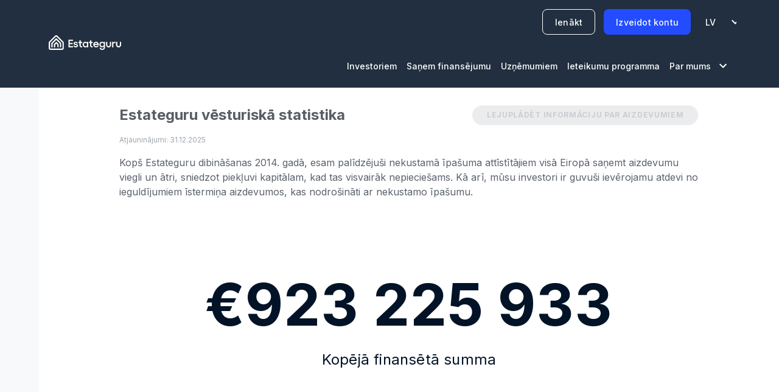

--- FILE ---
content_type: text/html;charset=UTF-8
request_url: https://app.estateguru.co/statistics/?lang=lv
body_size: 26762
content:

<!doctype html>
<html lang="en" class="no-js">
<head>
    <!-- Start cookieyes banner --> <script id="cookieyes" type="text/javascript" src="https://cdn-cookieyes.com/client_data/8df56c1be68eb384876f6ccf/script.js" ></script> <!-- End cookieyes banner -->

    <title>Estateguru statistika</title>
    <meta http-equiv="Content-Type" content="text/html; charset=UTF-8"/>
    <meta http-equiv="X-UA-Compatible" content="IE=edge"/>
    <meta name="viewport" content="width=device-width, initial-scale=1"/>
    <meta content="" name="description">
    <meta content="" name="keywords">
    <meta name="viewport" content="width=device-width, initial-scale=1">
    <meta content="telephone=no" name="format-detection">
    <meta name="HandheldFriendly" content="true">

    
<!--[if IE 8 ]><link rel="stylesheet" href="/assets/css/main_ie8.min-a7ef7912d469b7f99f6f0d7bab5a71aa.css"/><![endif]-->
<!--[if IE 9 ]><link rel="stylesheet" href="/assets/css/main_ie9.min-e6b5a4f75aaf243745c79213a3649684.css"/><![endif]-->
<!--[if (gt IE 9)|!(IE)]><!-->
<link rel="stylesheet" href="/assets/css/main-39283ee25fbf071a04c03cf65b4d8d4d.css"/>
<link rel="stylesheet" href="/assets/application-bac8273297243a48ba6f11f2f6baa332.css"/>
<!--<![endif]-->

    <link rel="apple-touch-icon" sizes="180x180" type="layout/favicon/apple-touch-icon.png" href="/assets/layout/favicon/apple-touch-icon-e626ce5101946c97d1aae13f7e3dd5ae.png"/>
    <link rel="icon" sizes="32x32" type="image/png" href="/assets/layout/favicon/favicon-32x32-0eccfd66a99344f67d4ce2bc165c7ac5.png"/>
    <link rel="icon" sizes="16x16" type="image/png" href="/assets/layout/favicon/favicon-16x16-e3c6a429511c188631782efeb340f071.png"/>
    <link rel="manifest" href="/assets/layout/favicon/site-9c8881a48dfe2577dcb66205f72239ea.webmanifest"/>
    <link rel="mask-icon" color="#5bbad5" href="/assets/layout/favicon/safari-pinned-tab-0d72d570de07e360571f5705bf5c8bbd.svg"/>
    <meta name="apple-mobile-web-app-title" content="EstateGuru">
    <meta name="application-name" content="EstateGuru">
    <meta name="msapplication-TileColor" content="#071423">
    <meta name="theme-color" content="#031327">
    <link rel="preconnect" href="https://fonts.googleapis.com">
    <link rel="preconnect" href="https://fonts.gstatic.com" crossorigin>
    <link
      href="https://fonts.googleapis.com/css2?family=Inter:wght@400;500;600;700&display=swap"
      rel="stylesheet"
    />

    
        <meta name="google-signin-client_id" content="191150156239-q5jip48u5gub9n4hv3tnj386vt6bf3rc.apps.googleusercontent.com">

        <script src="https://apis.google.com/js/platform.js" async defer></script>
    

    <script>
        (function (H) {
            H.className = H.className.replace(/\bno-js\b/, 'js')
        })(document.documentElement);
    </script>
    <script type="text/javascript" src="https://www.dwin1.com/70472.js?ver=1" id="dwin-js"></script>
    <script type="text/javascript" src="/assets/layout/html5shiv-3.7.2.min-2536f8ce6b48e154746d17e7c5c46694.js" ></script><meta content="no" http-equiv="imagetoolbar"><![endif]-->
    




    <script type="text/javascript" src="/assets/layout/libraries/jquery-6e3b82f58f57b0f2ac1320f71a1eebc1.js" ></script>
    <script type="text/javascript" src="/assets/layout/libraries/popper.min-ea2a14fab17fb94858d6bec83cb46372.js" ></script>
    <script type="text/javascript" src="/assets/layout/libraries/bootstrap-material-design-b85930b90ec2cf4cfcbda872bc77ee5c.js" ></script>
    
        <script type="text/javascript" src="/assets/layout/libraries/highcharts-fc5707f5431083a2304cd78550b47d99.js" ></script>
    
    
    <script type="text/javascript" src="/assets/layout/plugins/select2-afd4c56153f1bc10c205cbbc55b0c132.js" ></script>
    <script type="text/javascript" src="/assets/layout/plugins/jquery.dataTables-3b26741112153e36172f8b5b148ddb5b.js" ></script>
    <script type="text/javascript" src="/assets/layout/plugins/jquery.validate-acde0199d64bc7d9812af7f09bd0ca0a.js" ></script>

    <script type="text/javascript" src="/assets/layout/components/column-chart-multi-colors-a01f65bc3b5d703d6f4c01ba587d26ed.js" ></script>
    <script type="text/javascript" src="/assets/layout/components/stats-polar-chart-dd9d557f1358c664909dd643dd81619e.js" ></script>
    <script type="text/javascript" src="/assets/layout/components/donut-chart-stats-540e0f2d8e19af7e5aa90e89dd56a172.js" ></script>

    <script type="text/javascript" src="/assets/layout/components/datatable-d86e7bcf6d4191931fa5fd4a0ba4925c.js" ></script>
    <script type="text/javascript" src="/assets/layout/components/line-chart-dark-0f6467138a5c308836e54096671b812c.js" ></script>
    
    
        <script type="text/javascript" src="/assets/layout/components/datepicker-gijgo-bd51780a29cc73670c7fc3089aeabc9a.js" ></script>
    
    

    <script type="text/javascript" src="/assets/layout/libraries/bootstrap-slider-05b3d2c39da0210d2c71441d9250dc54.js" ></script>
    <script type="text/javascript" src="/assets/layout/main-151e5f538ec1afd0be1262d1b2376c31.js" ></script>


<script type="text/javascript" src="/assets/layout/application-fbf835c6355e3f2d2b16ebdf8c1561c9.js" ></script>


    
    
        
            

    



    <!-- Google Tag Manager -->
    <noscript><iframe src="//www.googletagmanager.com/ns.html?id=GTM-59H29W"
                      height="0" width="0" style="display:none;visibility:hidden"></iframe></noscript>
    <script>(function (w, d, s, l, i) {
        w[l] = w[l] || [];
        w[l].push({
            'gtm.start':
                new Date().getTime(), event: 'gtm.js'
        });
        var f = d.getElementsByTagName(s)[0],
            j = d.createElement(s), dl = l != 'dataLayer' ? '&l=' + l : '';
        j.async = true;
        j.src =
            '//www.googletagmanager.com/gtm.js?id=' + i + dl;
        f.parentNode.insertBefore(j, f);
    })(window, document, 'script', 'dataLayer', 'GTM-59H29W');</script>
    <meta name="google-site-verification" content="giYz6Cyr-tVxCxUyv7UlbRb2MCRnCs2f5R47-ZTDJzk"/>
    <!-- End Google Tag Manager -->

        
    

    <meta name="layout" content="main"/>
    
    <!-- libraries -->
    <script type="text/javascript" src="/assets/messages/translations-f2df5daab33da1182c0e270e6527f35b.js" ></script>
    <script type="text/javascript" src="/assets/layout/libraries/highcharts/map-e029d8d29a2e75504b78b38ec09055a5.js" ></script>
    <script type="text/javascript" src="/assets/layout/libraries/highcharts/world-a30468ab3f4c35c87e2412fd14491fca.js" ></script>
    <script type="text/javascript" src="/assets/layout/components/map-chart-europe-4c246e2a545a40bf1d08451b09381ca2.js" ></script>
    <script type="text/javascript" src="/assets/layout/components/line-chart-simple-10e69c0353face1a4bc132ba407f2e6b.js" ></script>
    <script type="text/javascript" src="/assets/layout/components/dount-chart-0daaa987568821eb391cb2557e4cb392.js" ></script>
    <script type="text/javascript" src="/assets/layout/components/pie-chart-4b16c36879e627e7d67bc9006f2e8cff.js" ></script>

    <!-- Components -->
    <script type="text/javascript" src="/assets/layout/libraries/highcharts-more-08811a45aedfa21aada5a17c5d094c48.js" ></script>
    <script type="text/javascript" src="/assets/components/column-chart-multi-colors-322b2421d997819d20566c059d7a3066.js" ></script>
    <script type="text/javascript" src="/assets/components/donut-chart-stats-f4f1830931c81c69a680d75098feb2af.js" ></script>
    <script type="text/javascript" src="/assets/components/stats-polar-chart-42ef60828363c93e5bd9bb6185ce9c56.js" ></script>
    <script type="text/javascript" src="/assets/components/map-chart-stats-ca061f7f6914d90782620e7b60a95581.js" ></script>
    <!-- Main scripts. You can replace it, but I recommend you to leave it here     -->
    
    <script type="text/javascript" src="/assets/statistics/statistics-6ed4c2aeb1826dfe3cac1a30859351d8.js" ></script>
    <link rel="alternate" hreflang="en" href="https://app.estateguru.co/statistics/?lang=en"/>
    <link rel="alternate" hreflang="et" href="https://app.estateguru.co/statistics/?lang=ee"/>
    <link rel="alternate" hreflang="de" href="https://app.estateguru.co/statistics/?lang=de"/>
    <link rel="alternate" hreflang="lv" href="https://app.estateguru.co/statistics/?lang=lv"/>
    <link rel="alternate" hreflang="lt" href="https://app.estateguru.co/statistics/?lang=lt"/>
    <link rel="alternate" hreflang="x-default" href="https://app.estateguru.co/statistics/"/>
    <link rel="canonical" href="https://app.estateguru.co/statistics/"/>
    <meta name="description" content="Track Estateguru’s platform performance, loan volumes, repayments, and investor activity. See transparent, up-to-date statistics."/>


</head>

<body class="page page page-info statistics">




    
<div id="root"></div>
<script>
    window.ACCOUNT_BALANCE = 0.0
    window.ACCOUNT_ALL_NOTIFICATIONS = 0
    window.ACCOUNT_READ_NOTIFICATIONS = 0
    window.ACCOUNT_SEEN_NOTIFICATIONS = 0
</script>
<style>
  #fixed-spinner {
    display: grid;
    place-items: center;
    width: 100vw;
    height: 100vh;
    position: fixed;
    z-index: 1300;
    background: #f7f9fb;
  }

  @keyframes turn {
    0% {
      transform: rotate(0deg);
    }
    100% {
      transform: rotate(360deg);
    }
  }

  @keyframes animation {
    0% {
      stroke-dasharray: 1px, 200px;
      stroke-dashoffset: 0;
    }
    50% {
      stroke-dasharray: 100px, 200px;
      stroke-dashoffset: -15px;
    }
    100% {
      stroke-dasharray: 100px, 200px;
      stroke-dashoffset: -125px;
    }
  }

  .spinner__span {
    width: 40px;
    height: 40px;
    display: inline-block;
    color: #244cff;
    animation: turn 1.4s linear infinite;
  }

  .spinner__svg circle {
    stroke: currentColor;
    stroke-dasharray: 80px, 200px;
    stroke-dashoffset: 0;
    animation: animation 1.4s ease-in-out infinite;
    fill: none;
    stroke-width: 3.6;
  }
</style>

<div id="fixed-spinner">
  <span role="progressbar" class="spinner__span">
    <svg class="spinner__svg" viewBox="22 22 44 44">
      <circle cx="44" cy="44" r="20.2"></circle>
    </svg>
  </span>
</div>

<script>
  function hideReactLoading() {
    document.getElementById('fixed-spinner').hidden = true
  }
</script>

<script onerror="hideReactLoading()" src="/react/js/datadog.9f9adcd3.js"></script>
<script onerror="hideReactLoading()" src="/react/js/main.e7e9d858.js"></script>
<script onerror="hideReactLoading()" src="/react/js/mui.7b5168eb.js"></script>
<script onerror="hideReactLoading()" src="/react/js/polyfills.3199e0fd.js"></script>
<script onerror="hideReactLoading()" src="/react/js/react.421326e9.js"></script>
<script onerror="hideReactLoading()" src="/react/js/runtime.ef661e1f.js"></script>









<script type="application/javascript">
    var thousandSign = '';
    var decimalSign = ',';
    var thousandSignInvest = ',';
    var decimalSignInvest = '.';
    if (thousandSignInvest === "space") {
        thousandSignInvest = " "
    }

    function getOriginalNumber(value) {
        if (value) {
            var realNumber = value.toString();
            if (thousandSign) {
                return realNumber.replaceAll(thousandSign, '').replaceAll(decimalSign, '.');
            } else {
                return realNumber.replaceAll(decimalSign, '.');
            }
        }
    }
    function getOriginalNumberInvest(value) {
        if (value) {

            var realNumber = value.toString();
            if (thousandSignInvest) {
                realNumber =  realNumber.replaceAll(thousandSignInvest, '').replaceAll(decimalSignInvest, '.');
            } else {
                realNumber = realNumber.replaceAll(decimalSignInvest, '.');
            }
            if (isNumber(realNumber)) {
                return realNumber
            }
            return 0
        }
    }

    function formatInputNumber(value, id, decimalCount) {
        if (value) {
            var realNumber = getOriginalNumber(value);
            if (!isNumber(realNumber)) {
                $('#' + id).val("").addClass('state-error')
            } else {
                $('#' + id).val(parseFloat(realNumber).formatNumber(decimalCount, thousandSign, decimalSign)).removeClass('state-error')
            }
        }
    }
    function formatInputNumberInvest(value, id, decimalCount) {

        if (value) {
            var realNumber = getOriginalNumberInvest(value);
            if (!isNumber(realNumber)) {
                $('#' + id).val("").addClass('state-error').attr("type","number")
            } else {
                $('#' + id).attr("type","text").val(parseFloat(realNumber).formatNumber(decimalCount, thousandSignInvest, decimalSignInvest)).removeClass('state-error')
            }
        } else {
            $('#' + id).attr("type","number")
        }
    }

    function formatInputNumberInvestUndefinedLA(value, id, decimalCount) {
        if (!isNumber(value.replaceAll(',','')) || value.indexOf(' ') >= 0 || value.indexOf('-') >= 0) {
            $('#' + id).val("")
        } else {
            if (value) {
                var realNumber = getOriginalNumberInvest(value);
                if (!isNumber(realNumber)) {
                    $('#' + id).val("").addClass('state-error').attr("type", "number")
                } else {
                    $('#' + id).attr("type", "text").val(parseFloat(realNumber).formatNumber(decimalCount, thousandSignInvest, decimalSignInvest)).removeClass('state-error')
                }
            } else {
                $('#' + id).attr("type", "number")
            }
        }
    }

    function formatInputNumberInvestUndefined(value, id, decimalCount) {
        if (!isNumber(value.replaceAll(',','')) || value.indexOf(' ') >= 0) {
            $('#' + id).val("")
        } else {
            if (value) {
                var realNumber = getOriginalNumberInvest(value);
                if (!isNumber(realNumber)) {
                    $('#' + id).val("").addClass('state-error').attr("type", "number")
                } else {
                    $('#' + id).attr("type", "text").val(parseFloat(realNumber).formatNumber(decimalCount, thousandSignInvest, decimalSignInvest)).removeClass('state-error')
                }
            } else {
                $('#' + id).attr("type", "number")
            }
        }
    }

    function formatInputNumberLoading(realNumber, id, decimalCount) {
        if (realNumber) {

            if (!isNumber(realNumber)) {
                $('#' + id).val("").addClass('state-error')
            } else {
                $('#' + id).val(parseFloat(realNumber).formatNumber(decimalCount, thousandSign, decimalSign)).removeClass('state-error')
            }
        }
    }
    function formatInputNumberLoadingInvest(realNumber, id, decimalCount) {
        if (realNumber) {
            var object = $("#" + id);
            var originalNumber = getOriginalNumber(realNumber);
            if (!isNumber(originalNumber)) {
                $('#' + id).val("").addClass('state-error')
            } else {
                $('#' + id).val(parseFloat(originalNumber).formatNumber(decimalCount, thousandSignInvest, decimalSignInvest)).removeClass('state-error')
            }


        }
    }
    function formatLabelNumberLoading(realNumber, id, decimalCount) {
        if (realNumber) {

            if (!isNumber(realNumber)) {
                $('#' + id).html("").addClass('state-error')
            } else {
                $('#' + id).html(parseFloat(realNumber).formatNumber(decimalCount, thousandSign, decimalSign)).removeClass('state-error')
            }
        }
    }

    function addHiddenInputs() {
        $(".numberValue").blur(function () {
            formatInputNumber(this.value, this.id, '0');
        });
        $(".numberValueInvest").blur(function () {
            formatInputNumberInvest(this.value, this.id, '0');
            copyOriginalNumberToHidden(this.id);
        }).change(function () {
            copyOriginalNumberToHidden(this.id)
        });
        $(".doubleValue").blur(function () {
            formatInputNumber(this.value, this.id, '2');
        });
        $(".doubleValue2").blur(function () {
            formatInputNumber(this.value, this.id, '2');
        });
        $(".numberValueDouble").blur(function () {
            formatInputNumberInvestUndefined(this.value, this.id, '2');
            copyOriginalNumberToHidden(this.id);
        }).change(function () {
            copyOriginalNumberToHidden(this.id)
        });
        $(".numberValueDoubleWithUndefinedLA").blur(function () {
            formatInputNumberInvestUndefinedLA(this.value, this.id, '2');
            copyOriginalNumberToHidden(this.id);
        }).change(function () {
            copyOriginalNumberToHidden(this.id)
        });
        $(".numberValueIntOnlyPositive").blur(function () {
            formatInputNumberInvestUndefinedLA(this.value, this.id, '0');
            copyOriginalNumberToHidden(this.id);
        }).change(function () {
            copyOriginalNumberToHidden(this.id)
        });
        $(".numberValueDoubleWithUndefined").blur(function () {
            formatInputNumberInvestUndefined(this.value, this.id, '2');
            copyOriginalNumberToHidden(this.id);
        }).change(function () {
            copyOriginalNumberToHidden(this.id)
        });
    }

    $(function () {
        formatNumbers();
        addHiddenInputs();
    });

    function formatNumbers() {
        $(".numberValue").each(function () {
            if ($(this).val()) {
                formatInputNumberLoading($(this).val(), this.id, '0');
            }
        });

        $(".numberValueInvest").each(function () {
            var  value = $(this).val();
            if ($(this).val()) {
                formatInputNumberLoadingInvest(value, this.id, '0');
            }
            createCopyHiddenForInput($(this));
        });

        $(".numberValueDouble").each(function () {
            if ($(this).val()) {
                formatInputNumberLoadingInvest($(this).val(), this.id, '2');
            }
            createCopyHiddenForInputWithUndefined($(this));
        });

        $(".numberValueDoubleWithUndefinedLA").each(function () {
            if ($(this).val()) {
                formatInputNumberLoadingInvest($(this).val(), this.id, '2');
            }
            createCopyHiddenForInputWithUndefined($(this));
        });

        $(".numberValueIntOnlyPositive").each(function () {
            var  value = $(this).val();
            if ($(this).val()) {
                formatInputNumberLoadingInvest(value, this.id, '0');
            }
            createCopyHiddenForInputWithUndefined($(this));
        });

        $(".numberValueDoubleWithUndefined").each(function () {
            if ($(this).val()) {
                formatInputNumberLoadingInvest($(this).val(), this.id, '2');
            }
            createCopyHiddenForInputWithUndefined($(this));
        });

        $(".doubleValue").each(function () {
            if ($(this).val()) {
                formatInputNumberLoading($(this).val(), this.id, '2');
            }
        });
        $(".doubleValue2").each(function () {
            if ($(this).val()) {
                formatInputNumberLoading($(this).val(), this.id, '2');
            }
        });

    }

    function copyOriginalNumberToHidden(hiddenId) {
        var value  = $("#" + hiddenId).val();
        $("#totalAmountSpan").html("€" + value);
        $("#" +hiddenId.replace("formated_","")).val(getOriginalNumberInvest(value));
    }

    function createCopyHiddenForInput(object) {
        var value = getOriginalNumberInvest(object.val());
        if (!value || value === undefined) {
            value = 0
        }
        object.parent().append("<input type=\"hidden\" id=\"" + object.attr('id') + "\" name=\"" + object.attr('name') + "\" value=\"" + value + "\" />");
        object.attr('id',"formated_" + object.attr('id'));
        object.attr('name',"formated_" + object.attr('name'));
    }


    function createCopyHiddenForInputWithUndefined(object) {
        var value = getOriginalNumberInvest(object.val());
        if (!value || value === undefined) {
            value = ""
        }
        object.parent().append("<input type=\"hidden\" id=\"" + object.attr('id') + "\" name=\"" + object.attr('name') + "\" value=\"" + value + "\" />");
        object.attr('id',"formated_" + object.attr('id'));
        object.attr('name',"formated_" + object.attr('name'));
    }

    function formatNumbersForLA() {
        $(".numberValue").each(function () {
            if ($(this).val()) {
                formatInputNumberLoading($(this).val(), this.id, '0');
            }
        });

        $(".numberValueInvest").each(function () {
            var  value
            if(this.id.indexOf("formated_") == -1) {
                value = $(this).val();
            } else {
                value = $(this.id.replace("formated_",'')).val()
            }
            console.log(this.id + " numberValueInvest initial value : " + value);
            if ($(this).val()) {
                formatInputNumberLoadingInvest(value, this.id.replace("formated_",''), '0');
            }
            console.log("numberValueInvest after func value : " + value);
            if(this.id.indexOf("formated_") == -1) {
                createCopyHiddenForInput($(this));
            }
        });


        $(".numberValueDoubleWithUndefinedLA").each(function () {
            var  value
            if(this.id.indexOf("formated_") == -1) {
                value = $(this).val();
            } else {
                value = $(this.id.replace("formated_",'')).val()
            }
            if ($(this).val()) {
                formatInputNumberLoadingInvest(value, this.id.replace("formated_",''), '0');
            }
            if(this.id.indexOf("formated_") == -1) {
                createCopyHiddenForInput($(this));
            }
        });

        $(".doubleValue").each(function () {
            if ($(this).val()) {
                formatInputNumberLoading($(this).val(), this.id, '2');
            }
        });
        $(".doubleValue2").each(function () {
            if ($(this).val()) {
                formatInputNumberLoading($(this).val(), this.id, '2');
            }
        });

    }
</script>



<div class="modal fade modal-main"  id="div_SwitchPortalVersionPopup" data-keyboard="false"
     data-backdrop="static" tabindex="-1" aria-hidden="true">
    <div class="modal-dialog modal-dialog-container">
        <div class="container card tab-pane">
            <div class="modal-content inverse-modal-content">
                <div class="contant-spain">
                    <h3 class="ml-5 mt-5 title-text">
                        Izmēģini platformas jauno beta versiju
                    </h3>
                    <div class="text-left m-5">
                        Tu gatavojies pārslēgties uz mūsu portāla beta versiju. Šī versija joprojām tiek izstrādāta, tāpēc iespējams saskarties ar ierobežotu funkcionalitāti. Atceries, ka vienmēr vari atgriezties klasiskajā portālā, un tavi ieguldījumi jebkurā gadījumā būs aizsargāti.
                    </div>
                    <div class="m-5 row">
                        <a href="/account/switchPortalVersion/switchPortalVersionButton?activate=true" style="max-width: unset;min-width: unset;" class="btn btn-regular btn-run-bottom disabled-strategy-btn revamp-popup-buttons">
                            apstiprināt
                        </a>
                        <a onclick="closePopup();" class="ai-spain-btn-cancel revamp-popup-buttons">
                            Atcelt
                        </a>
                    </div>
                </div>
            </div>
        </div>
    </div>
</div>

<script>
    function closePopup() {
        $("#div_SwitchPortalVersionPopup").modal('hide');
    }
    $(document).ready(function () {
        $(window).on('showSwitchPortalModal', function() {
            $('#div_SwitchPortalVersionPopup').modal('show');

        });
    });

</script>
<input type="hidden" name="locale" value="lv" disabled="disabled" id="locale" />
<input type="hidden" name="heartBeatInterval" value="300" id="heartBeatInterval" />
<input type="hidden" name="heartBeatEndpoint" value="/heartBeat/checkPoint" id="heartBeatEndpoint" />
<input type="hidden" name="authEndpoint" value="https://estateguru.co/" id="authEndpoint" />

<section class="page-wrapper">
    <input type="hidden" name="ignoreHeartBeat" id="ignoreHeartBeat" value="true" />
    <div class="chart-stats-wrapper">
        <div class="chart-stats-nav">
            <ul class="nav nav-tabs item-p0 nav-mob-scrolling" role="tablist">
                <li class="nav-item">
                    <a id="historical_id" class="nav-link active" data-toggle="tab" href="#histPortfolio" role="tab" onclick="ajaxLoadTab('histPortfolio')"
                       aria-controls="histPortfolio" aria-selected="true">Vēsturiskais portfelis</a>
                </li>
                <li class="nav-item">
                    <a id="outstanding_id" class="nav-link " data-toggle="tab" href="#outPortfolio" role="tab" aria-controls="outPortfolio" onclick="ajaxLoadTab('outPortfolio')"
                       aria-selected="true">Pašreizējais portfelis</a>
                </li>
                <li class="nav-item ">
                    <a id="users_id" class="nav-link " data-toggle="tab" href="#userStats" role="tab" aria-controls="userStats" onclick="ajaxLoadTab('userStats')"
                       aria-selected="true">Lietotāju statistika</a>
                </li>
            </ul>
        </div>

        <div class="tab-content">
            <div class="tab-pane fade show active" id="histPortfolio" role="tabpanel" aria-labelledby="histPortfolio">
                
<div class="chart-stats-heading">
        <div class="container">
            <div class="row">
                <div class="col-lg-10 offset-lg-1">
                    <div class="chart-stats-heading-inner">
                        <div class="chart-stats-top-heading">
                            <h3>Estateguru vēsturiskā statistika</h3>
                            
                                
                                
                                    <div data-toggle="tooltip" data-placement="top"
                                         title="Lai lejuplādētu aizdevumu informāciju, lūdzu">
                                        <a class="btn btn-regular disabled chart-top-download-btn">
                                            Lejuplādēt informāciju par aizdevumiem
                                        </a>
                                    </div>
                                
                            
                        </div>
                        <div class="chart-stats-top-content">
                            <span class="updated-date">
                                Atjauninājumi: 31.12.2025
                            </span>
                            <p>
                                Kopš Estateguru dibināšanas 2014. gadā, esam palīdzējuši nekustamā īpašuma attīstītājiem visā Eiropā saņemt aizdevumu viegli un ātri, sniedzot piekļuvi kapitālam, kad tas visvairāk nepieciešams. Kā arī, mūsu investori ir guvuši ievērojamu atdevi no ieguldījumiem īstermiņa aizdevumos, kas nodrošināti ar nekustamo īpašumu.
                            </p>
                        </div>
                    </div>
                    <div class="chart-stats-top-money">
                        <h2 id="allMoneyLentId">€923 225 933</h2>
                        <span>Kopējā finansētā summa </span>
                    </div>
                    <div class="mobile-chart-btn d-block d-sm-none mb-4">
                        <input type='button' id="alltimebtn" class="btn btn-mini mr-2 switch-date-btn" value='Visu laiku' onclick="updateHistoricalStatistics(0 )">
                        <input type='button' id="24btn" class="btn btn-mini mr-2 switch-date-btn disabled" value='24 mēn.' onclick="updateHistoricalStatistics(24 )">
                        <input type='button' id="12btn" class="btn btn-mini mr-2 switch-date-btn disabled" value='12 mēn.' onclick="updateHistoricalStatistics(12 )">
                    </div>
                    <div class="">
                        <div id="totalMoneyLent" class="chart-container chart_style1"></div>
                    </div>
                </div>
            </div>
        </div>
    </div>
    <div class="chart-stats-item-wrapper">
        <div class="container">
            <div class="row">
                <div class="col-lg-10 offset-lg-1">
                    <div class="row justify-content-center">
                        <div class="col-lg-4 chart-stats-item-inner">
                            <div class="chart-stats-item">
                                <button type="button" class="btn-action btn-action-primary" data-toggle="tooltip" data-placement="top" title="Aizdevuma un ķīlas vērtības (LTV) attiecība ir rādītājs, kas atspoguļo aizdevuma lielumu salīdzinājumā ar īpašumu vērtību, kas nodrošina aizdevumu.">
                                    <i class="zmdi zmdi-info-outline"></i>
                                </button>
                                <div class="chart-stats-item-icon">
                                    <img src="/assets/layout/stats-icons/stats_icon1-63726c696f1321da787491f8cae9ee8c.svg" alt=""/>
                                </div>
                                    <span>62,50%</span>
                                <p>Vidējā LTV attiecība </p>
                            </div>
                        </div>
                        <div class="col-lg-4 chart-stats-item-inner">
                            <div class="chart-stats-item">
                                <div class="chart-stats-item-icon">
                                    <img src="/assets/layout/stats-icons/stats_icon2-cec4f186d2b0f342e7772a6c46bc96ab.svg" alt=""/>
                                </div>
                                <span>7 602</span>
                                <p>Finansēto aizdevumu skaits </p>
                            </div>
                        </div>
                        <div class="col-lg-4 chart-stats-item-inner">
                            <div class="chart-stats-item">
                                <button type="button" class="btn-action btn-action-primary" data-toggle="tooltip" data-placement="top" title="Vidējais aizdevuma lielums ir visu platformā esošo aizdevumu kopums un ietver posma aizdevumus, kur pret vienu un to pašu nodrošinājumu tiek izsniegti vairāki mazāki aizdevumi.">
                                    <i class="zmdi zmdi-info-outline"></i>
                                </button>
                                <div class="chart-stats-item-icon">
                                    <img src="/assets/layout/stats-icons/stats_icon3-bbc0cc3bb8c7ec2b6999bf0e01787811.svg" class="img-responsive" alt=""/>
                                </div>
                                <span>€121 445</span>
                                <p>Vidējais aizdevuma apmērs </p>
                            </div>
                        </div>
                        <div class="col-lg-4 chart-stats-item-inner">
                            <div class="chart-stats-item">
                                <button type="button" class="btn-action btn-action-primary" data-toggle="tooltip" data-placement="top" title="Vēsturiskā peļņa norāda atmaksāto aizdevumu gada peļņu no ieguldījumiem, kas atkarīga no aizdevuma summas, ieskaitot galvenos ieņēmumus (samaksātie procenti, bonusi, soda naudas un atlīdzība).">
                                    <i class="zmdi zmdi-info-outline"></i>
                                </button>
                                <div class="chart-stats-item-icon">
                                    <img src="/assets/layout/stats-icons/stats_icon4-9bc68c6ad72c454e32bcc8a29ba6f4b5.svg" alt=""/>
                                </div>
                                <span>9,97%</span>
                                <p>Vēsturiskā peļņa </p>
                            </div>
                        </div>
                        <div class="col-lg-4 chart-stats-item-inner">
                            <div class="chart-stats-item">
                                <button type="button" class="btn-action btn-action-primary" data-toggle="tooltip" data-placement="top" title="Aizdevuma termiņš ir laiks, kas nepieciešams, lai aizdevums tiktu pilnībā atmaksāts, kad aizņēmējs veic regulārus maksājumus.">
                                    <i class="zmdi zmdi-info-outline"></i>
                                </button>
                                <div class="chart-stats-item-icon">
                                    <img src="/assets/layout/stats-icons/stats_icon5-9a8df9335ad7afb2c9c0dfd0fb5dc6da.svg" class="img-responsive" alt=""/>
                                </div>
                                <span>14,0 mēneši</span>
                                <p>Vidējais izsniegto aizdevumu termiņš </p>
                            </div>
                        </div>
                        <div class="col-lg-4 chart-stats-item-inner">
                            <div class="chart-stats-item">
                                <div class="chart-stats-item-icon">
                                    <img src="/assets/layout/stats-icons/stats_icon6-34cdcd0ac8248c362c575b28b95e6473.svg" alt=""/>
                                </div>
                                <span>13,5 mēneši</span>
                                <p>Vidējais atmaksāto aizdevumu termiņš </p>
                            </div>
                        </div>
                    </div>
                </div>
            </div>
        </div>
    </div>

<div class="container">
    <div class="stats-section-box loan-portfolio-section">
        <div class="row">
            <div class="col-lg-10 offset-lg-1">
                <h3 class="mb-4">Aizdevumu portfelis </h3>
                <p class="mb-4">Mūsu kredītportfelī vērojama vēsturiska staibiltāte un izaugsme, tajā pašā laikā neatmaksāto aizdevumu īpatsvars joprojām ir zemāks kā vidēji nozarē. </p>

                <div class="row">
                    <div class="col-lg-2">
                        <div class="dropdown stats-dropdown">
                            <button class="btn btn-regular btn-mini" type="button" id="dropdownMenuButtonHistorical"
                                    data-toggle="dropdown" aria-haspopup="true" aria-expanded="false">
                                <span id="countryDropdownHistorical">Aktīvie tirgi </span><i class="zmdi zmdi-caret-down"></i>
                            </button>

                            <div class="dropdown-menu" aria-labelledby="dropdownMenuButtonHistorical">
                                <a class="dropdown-item" onclick="updateHistoricalPortfolio('0', 'Aktīvie tirgi','1')">Aktīvie tirgi </a>
                                
                                    <a class="dropdown-item not-href" tabindex="1" onclick="updateHistoricalPortfolio('1', 'Igaunija','1')"> Igaunija </a>
                                
                                    <a class="dropdown-item not-href" tabindex="1" onclick="updateHistoricalPortfolio('138', 'Latvija','1')"> Latvija </a>
                                
                                    <a class="dropdown-item not-href" tabindex="1" onclick="updateHistoricalPortfolio('140', 'Lietuva','1')"> Lietuva </a>
                                
                                    <a class="dropdown-item not-href" tabindex="1" onclick="updateHistoricalPortfolio('150', 'Portugāle','1')"> Portugāle </a>
                                
                            </div>

                        </div>
                    </div>
                    <div class="col-lg-6">
                        <div class="dropdown stats-dropdown">
                            <button class="btn btn-regular btn-mini btn-mini-dark-grey" type="button" id="dropdownMenuButtonNonActiveHistorical"
                                    data-toggle="dropdown" aria-haspopup="true" aria-expanded="false">
                                <span id="countryDropdownNonActiveHistorical">Neaktīvie tirgi </span><i class="zmdi zmdi-caret-down"></i>
                            </button>

                            <div class="dropdown-menu" aria-labelledby="dropdownMenuButtonNonActiveHistorical">
                                <a class="dropdown-item" onclick="updateHistoricalPortfolio('0', 'Neaktīvie tirgi','0')">Neaktīvie tirgi </a>
                                
                                    <a class="dropdown-item not-href" tabindex="1" onclick="updateHistoricalPortfolio('128', 'Somija','0')"> Somija </a>
                                
                                    <a class="dropdown-item not-href" tabindex="1" onclick="updateHistoricalPortfolio('131', 'Vācija','0')"> Vācija </a>
                                
                                    <a class="dropdown-item not-href" tabindex="1" onclick="updateHistoricalPortfolio('157', 'Spānija','0')"> Spānija </a>
                                
                                    <a class="dropdown-item not-href" tabindex="1" onclick="updateHistoricalPortfolio('158', 'Zviedrija','0')"> Zviedrija </a>
                                
                            </div>
                        </div>
                    </div>
                </div>
            </div>

        </div>
        <div class="row">
            <div class="col-lg-10 offset-lg-1">
                <div class="row">
                    <div class="col-lg-6">
                        <div class="chart-legend-table-wrapper" >

                        
<div id="loanPortfolioTableDiv">
        <table class="table chart-legend-table">
            <tbody>
            

                <tr>
                    <td>
                        <div class="">
                            <span class="chart-table-circle" style="background-color: #58E0B5"></span>
                            <span class="chart-table-first-col">
                                Atmaksāts
                            </span>
                        </div>
                    </td>
                    <td class="text-right">

                        
                        €
                        <span class="chart-table-price" id="portfolio_amount_REPAID">566 076 537</span>
                        <span class="chart-table-percent" id="portfolio_percentage_REPAID">78,73  </span>
                        %
                    </td>
                </tr>

                <tr class="d-table-row d-md-none mob-progress-bar-row">
                    <td colspan="2">
                        <div class="mob-progress-bar">
                            <span style="background:#58E0B5;width: 78.72653%" id="portfolio_style_REPAID"></span>
                        </div>
                    </td>
                </tr>

            

                <tr>
                    <td>
                        <div class="">
                            <span class="chart-table-circle" style="background-color: #00AAE1"></span>
                            <span class="chart-table-first-col">
                                Finansēts
                            </span>
                        </div>
                    </td>
                    <td class="text-right">

                        
                        €
                        <span class="chart-table-price" id="portfolio_amount_FUNDED">67 672 769</span>
                        <span class="chart-table-percent" id="portfolio_percentage_FUNDED">9,41  </span>
                        %
                    </td>
                </tr>

                <tr class="d-table-row d-md-none mob-progress-bar-row">
                    <td colspan="2">
                        <div class="mob-progress-bar">
                            <span style="background:#00AAE1;width: 9.411523%" id="portfolio_style_FUNDED"></span>
                        </div>
                    </td>
                </tr>

            

                <tr>
                    <td>
                        <div class="">
                            <span class="chart-table-circle" style="background-color: #BFEAF7"></span>
                            <span class="chart-table-first-col">
                                Atgūts
                            </span>
                        </div>
                    </td>
                    <td class="text-right">

                        
                        €
                        <span class="chart-table-price" id="portfolio_amount_RECOVERED">47 289 474</span>
                        <span class="chart-table-percent" id="portfolio_percentage_RECOVERED">6,58  </span>
                        %
                    </td>
                </tr>

                <tr class="d-table-row d-md-none mob-progress-bar-row">
                    <td colspan="2">
                        <div class="mob-progress-bar">
                            <span style="background:#BFEAF7;width: 6.5767365%" id="portfolio_style_RECOVERED"></span>
                        </div>
                    </td>
                </tr>

            

                <tr>
                    <td>
                        <div class="">
                            <span class="chart-table-circle" style="background-color: #FF406F"></span>
                            <span class="chart-table-first-col">
                                Atgūšanas procesā
                            </span>
                        </div>
                    </td>
                    <td class="text-right">

                        
                        €
                        <span class="chart-table-price" id="portfolio_amount_DEFAULTED">28 146 418</span>
                        <span class="chart-table-percent" id="portfolio_percentage_DEFAULTED">3,91  </span>
                        %
                    </td>
                </tr>

                <tr class="d-table-row d-md-none mob-progress-bar-row">
                    <td colspan="2">
                        <div class="mob-progress-bar">
                            <span style="background:#FF406F;width: 3.914435%" id="portfolio_style_DEFAULTED"></span>
                        </div>
                    </td>
                </tr>

            

                <tr>
                    <td>
                        <div class="">
                            <span class="chart-table-circle" style="background-color: #f45b5b"></span>
                            <span class="chart-table-first-col">
                                Daļēji atgūtā nesamaksātā summa
                            </span>
                        </div>
                    </td>
                    <td class="text-right">

                        
                        €
                        <span class="chart-table-price" id="portfolio_amount_PARTIALLY_RECOVERED">6 226 745</span>
                        <span class="chart-table-percent" id="portfolio_percentage_PARTIALLY_RECOVERED">0,87  </span>
                        %
                    </td>
                </tr>

                <tr class="d-table-row d-md-none mob-progress-bar-row">
                    <td colspan="2">
                        <div class="mob-progress-bar">
                            <span style="background:#f45b5b;width: 0.8659783%" id="portfolio_style_PARTIALLY_RECOVERED"></span>
                        </div>
                    </td>
                </tr>

            

                <tr>
                    <td>
                        <div class="">
                            <span class="chart-table-circle" style="background-color: #F9BC17"></span>
                            <span class="chart-table-first-col">
                                Aizkavēts
                            </span>
                        </div>
                    </td>
                    <td class="text-right">

                        
                        €
                        <span class="chart-table-price" id="portfolio_amount_LATE">2 038 648</span>
                        <span class="chart-table-percent" id="portfolio_percentage_LATE">0,28  </span>
                        %
                    </td>
                </tr>

                <tr class="d-table-row d-md-none mob-progress-bar-row">
                    <td colspan="2">
                        <div class="mob-progress-bar">
                            <span style="background:#F9BC17;width: 0.28352287%" id="portfolio_style_LATE"></span>
                        </div>
                    </td>
                </tr>

            

                <tr>
                    <td>
                        <div class="">
                            <span class="chart-table-circle" style="background-color: #FB8407"></span>
                            <span class="chart-table-first-col">
                                Daļēji atgūtā atmaksātā summa
                            </span>
                        </div>
                    </td>
                    <td class="text-right">

                        
                        €
                        <span class="chart-table-price" id="portfolio_amount_PARTIALLY_RECOVERED_REPAID">1 315 894</span>
                        <span class="chart-table-percent" id="portfolio_percentage_PARTIALLY_RECOVERED_REPAID">0,18  </span>
                        %
                    </td>
                </tr>

                <tr class="d-table-row d-md-none mob-progress-bar-row">
                    <td colspan="2">
                        <div class="mob-progress-bar">
                            <span style="background:#FB8407;width: 0.18300666%" id="portfolio_style_PARTIALLY_RECOVERED_REPAID"></span>
                        </div>
                    </td>
                </tr>

            

                <tr>
                    <td>
                        <div class="">
                            <span class="chart-table-circle" style="background-color: #777F8A"></span>
                            <span class="chart-table-first-col">
                                Norakstīts
                            </span>
                        </div>
                    </td>
                    <td class="text-right">

                        
                        €
                        <span class="chart-table-price" id="portfolio_amount_PRINCIPAL_LOSS">275 159</span>
                        <span class="chart-table-percent" id="portfolio_percentage_PRINCIPAL_LOSS">0,04  </span>
                        %
                    </td>
                </tr>

                <tr class="d-table-row d-md-none mob-progress-bar-row">
                    <td colspan="2">
                        <div class="mob-progress-bar">
                            <span style="background:#777F8A;width: 0.038267486%" id="portfolio_style_PRINCIPAL_LOSS"></span>
                        </div>
                    </td>
                </tr>

            
            </tbody>
        </table>
    </div>


                        </div>
                    </div>
                    <div class="col-lg-6">
                        <div id="loanPortfolio" class="d-none d-md-block chart-container chart_style2" style="height: 325px"></div>
                    </div>
                </div>
            </div>
        </div>
    </div>
</div>
    <div class="chart-stats-item-wrapper">
        <div class="container">
            <div class="row">
                <div class="col-lg-10 offset-lg-1">
                    <div class="row justify-content-center">
                        <div class="col-lg-4 chart-stats-item-inner">
                            <div class="chart-stats-item">
                                <div class="chart-stats-item-icon">
                                    <img src="/assets/layout/stats-icons/stats_icon7-bb1a8babac8e33990fc01b5e711e534f.svg" class="img-responsive" alt=""/>
                                </div>
                                <span>€62 884 254</span>
                                <p>Kopējā atmaksātā summa</p>
                            </div>
                        </div>
                        <div class="col-lg-4 chart-stats-item-inner">
                            <div class="chart-stats-item">
                                <div class="chart-stats-item-icon">
                                    <img src="/assets/layout/stats-icons/stats_icon8-f8e6fc76c19d5e1be6caa9f8727a2d97.svg" alt=""/>
                                </div>
                                <span>6,66%</span>
                                <p>Vidējā atdeve no atgūtajiem aizdevumiem </p>
                            </div>
                        </div>
                        <div class="col-lg-4 chart-stats-item-inner">
                            <div class="chart-stats-item">
                                <button type="button" class="btn-action btn-action-primary" data-toggle="tooltip" data-placement="top" title="Aprēķinā tiek ņemti vērā tikai atmaksātie aizdevumi.">
                                    <i class="zmdi zmdi-info-outline"></i>
                                </button>
                                <div class="chart-stats-item-icon">
                                    <img src="/assets/layout/stats-icons/stats_icon9-ee70141b5b21dd85cbb4327b8c0ef9f6.svg" class="img-responsive" alt=""/>
                                </div>
                                <span>8,7 mēneši</span>
                                <p>Vidējais laika periods no neatmaksāta līdz atgūtam aizdevumam </p>
                            </div>
                        </div>
                        <div class="col-lg-4 chart-stats-item-inner">
                            <div class="chart-stats-item">
                                <button type="button" class="btn-action btn-action-primary" data-toggle="tooltip" data-placement="top" title="Portfeļa atmaksas likme aplūko kopējos atmaksātos līdzekļus salīdzinājumā ar kopējo aizdevumu summu, kuras portfelī nav atmaksātas.">
                                    <i class="zmdi zmdi-info-outline"></i>
                                </button>
                                <div class="chart-stats-item-icon">
                                    <img src="/assets/layout/stats-icons/stats_icon10-8865db3135766e92ddad1446d25d45f4.svg" alt=""/>
                                </div>
                                <span>31,84%</span>
                                <p>Atgūto aizdevumu īpatsvars (portfelī) </p>
                            </div>
                        </div>
                        <div class="col-lg-4 chart-stats-item-inner">
                            <div class="chart-stats-item">
                                <div class="chart-stats-item-icon">
                                    <img src="/assets/layout/stats-icons/stats_icon11-3d5c9b5b9f5966175a4cd90c71b4a2e4.svg" class="img-responsive" alt=""/>
                                </div>
                                <span>0,28%</span>
                                <p>Kopējais pamatkapitāla zaudējums</p>
                            </div>
                        </div>
                        <div class="col-lg-4 chart-stats-item-inner">

                        </div>
                    </div>
                </div>
            </div>
        </div>
    </div>
    <div class="container">
        <div class="stats-section-box repayment-amounts-section">
            <div class="row">
                <div class="col-lg-10 offset-lg-1">
                    <h3 class="mb-5">Ikmēneša aizdevuma atmaksas apjoms </h3>
                </div>
            </div>
            <div class="row">
                <div class="col-lg-10 offset-lg-1">
                    <div class="mobile-chart-btn d-block d-sm-none mb-4">
                        <input type='button' id="alltimerepaymentbtn" class="btn btn-mini mr-2 switch-date-btn" value='Visu laiku' onclick="updateHistoricalRepaymentStatistics(0)">
                        <input type='button' id="24repaymentbtn" class="btn btn-mini mr-2 switch-date-btn disabled" value='24 mēn.' onclick="updateHistoricalRepaymentStatistics(24 )">
                        <input type='button' id="12repaymentbtn" class="btn btn-mini mr-2 switch-date-btn disabled" value='12 mēn.' onclick="updateHistoricalRepaymentStatistics(12)">
                    </div>
                    <div id="monthlyLoanRepayment" class="chart-container chart_style1"></div>
                </div>
            </div>
        </div>
    </div>
    <div class="container">
        <div class="stats-section-box loans-country-section">
            <div class="row">
                <div class="col-lg-10 offset-lg-1">
                    <h3 class="mb-4 mb-sm-5">Vēsturiskie aizdevumi pēc valsts </h3>
                </div>
            </div>
            <div class="row">
                <div class="col-lg-10 offset-lg-1">
                    <div class="row">
                        <div class="col-lg-6">
                            <div class="chart-legend-table-wrapper"  id="divChartLegendTable">
                                <table class="table chart-legend-table">
                                    <tbody>
                                    
                                    
                                        

                                        <tr>
                                            <td>
                                                <div class="country_table_cell">
                                                    <img src="/assets/flags/ee-60cd02cce1b060bd8a01a7eb5aeea302.svg" class="mr-3" alt="" width="24"/>
                                                    
                                                    <span class="chart-table-first-col">
                                                        Igaunija
                                                    </span>
                                                </div>
                                            </td>
                                            <td class="text-right">
                                                <span class="chart-table-price">€395 513 592 </span>
                                                <span class="chart-table-percent">42,84%</span>
                                            </td>
                                        </tr>
                                        <tr class="d-table-row d-md-none mob-progress-bar-row">
                                            <td colspan="2">
                                                <div class="mob-progress-bar">
                                                    <span style="background:#00AAE1;width: 42.84%"></span>
                                                </div>
                                            </td>
                                        </tr>
                                    
                                        

                                        <tr>
                                            <td>
                                                <div class="country_table_cell">
                                                    <img src="/assets/flags/lt-b7106d8c46a6d3d5fb5b6b937d99d742.svg" class="mr-3" alt="" width="24"/>
                                                    
                                                    <span class="chart-table-first-col">
                                                        Lietuva
                                                    </span>
                                                </div>
                                            </td>
                                            <td class="text-right">
                                                <span class="chart-table-price">€182 539 444 </span>
                                                <span class="chart-table-percent">19,77%</span>
                                            </td>
                                        </tr>
                                        <tr class="d-table-row d-md-none mob-progress-bar-row">
                                            <td colspan="2">
                                                <div class="mob-progress-bar">
                                                    <span style="background:#00AAE1;width: 19.77%"></span>
                                                </div>
                                            </td>
                                        </tr>
                                    
                                        

                                        <tr>
                                            <td>
                                                <div class="country_table_cell">
                                                    <img src="/assets/flags/lv-20af89e7142c6f4eb7dd3f6127d823c8.svg" class="mr-3" alt="" width="24"/>
                                                    
                                                    <span class="chart-table-first-col">
                                                        Latvija
                                                    </span>
                                                </div>
                                            </td>
                                            <td class="text-right">
                                                <span class="chart-table-price">€135 322 042 </span>
                                                <span class="chart-table-percent">14,66%</span>
                                            </td>
                                        </tr>
                                        <tr class="d-table-row d-md-none mob-progress-bar-row">
                                            <td colspan="2">
                                                <div class="mob-progress-bar">
                                                    <span style="background:#00AAE1;width: 14.66%"></span>
                                                </div>
                                            </td>
                                        </tr>
                                    
                                        

                                        <tr>
                                            <td>
                                                <div class="country_table_cell">
                                                    <img src="/assets/flags/de-0fef03c382e368bbcb5495eef62ba948.svg" class="mr-3" alt="" width="24"/>
                                                    
                                                    <span class="chart-table-first-col">
                                                        Vācija
                                                    </span>
                                                </div>
                                            </td>
                                            <td class="text-right">
                                                <span class="chart-table-price">€103 807 532 </span>
                                                <span class="chart-table-percent">11,24%</span>
                                            </td>
                                        </tr>
                                        <tr class="d-table-row d-md-none mob-progress-bar-row">
                                            <td colspan="2">
                                                <div class="mob-progress-bar">
                                                    <span style="background:#00AAE1;width: 11.24%"></span>
                                                </div>
                                            </td>
                                        </tr>
                                    
                                        

                                        <tr>
                                            <td>
                                                <div class="country_table_cell">
                                                    <img src="/assets/flags/fi-e0f21a5ed375cb1d53a19d41e4040757.svg" class="mr-3" alt="" width="24"/>
                                                    
                                                    <span class="chart-table-first-col">
                                                        Somija
                                                    </span>
                                                </div>
                                            </td>
                                            <td class="text-right">
                                                <span class="chart-table-price">€94 279 123 </span>
                                                <span class="chart-table-percent">10,21%</span>
                                            </td>
                                        </tr>
                                        <tr class="d-table-row d-md-none mob-progress-bar-row">
                                            <td colspan="2">
                                                <div class="mob-progress-bar">
                                                    <span style="background:#00AAE1;width: 10.21%"></span>
                                                </div>
                                            </td>
                                        </tr>
                                    
                                        

                                        <tr>
                                            <td>
                                                <div class="country_table_cell">
                                                    <img src="/assets/flags/pt-c4458702a1f891d89b88cd670879ef68.svg" class="mr-3" alt="" width="24"/>
                                                    
                                                    <span class="chart-table-first-col">
                                                        Portugāle
                                                    </span>
                                                </div>
                                            </td>
                                            <td class="text-right">
                                                <span class="chart-table-price">€5 850 000 </span>
                                                <span class="chart-table-percent">0,63%</span>
                                            </td>
                                        </tr>
                                        <tr class="d-table-row d-md-none mob-progress-bar-row">
                                            <td colspan="2">
                                                <div class="mob-progress-bar">
                                                    <span style="background:#00AAE1;width: 0.63%"></span>
                                                </div>
                                            </td>
                                        </tr>
                                    
                                        

                                        <tr>
                                            <td>
                                                <div class="country_table_cell">
                                                    <img src="/assets/flags/es-a0f0722e88f435d89860137842044733.svg" class="mr-3" alt="" width="24"/>
                                                    
                                                    <span class="chart-table-first-col">
                                                        Spānija
                                                    </span>
                                                </div>
                                            </td>
                                            <td class="text-right">
                                                <span class="chart-table-price">€4 164 200 </span>
                                                <span class="chart-table-percent">0,45%</span>
                                            </td>
                                        </tr>
                                        <tr class="d-table-row d-md-none mob-progress-bar-row">
                                            <td colspan="2">
                                                <div class="mob-progress-bar">
                                                    <span style="background:#00AAE1;width: 0.45%"></span>
                                                </div>
                                            </td>
                                        </tr>
                                    
                                        

                                        <tr>
                                            <td>
                                                <div class="country_table_cell">
                                                    <img src="/assets/flags/se-ddde97a47e075719bc9f0f92e7aef39c.svg" class="mr-3" alt="" width="24"/>
                                                    
                                                    <span class="chart-table-first-col">
                                                        Zviedrija
                                                    </span>
                                                </div>
                                            </td>
                                            <td class="text-right">
                                                <span class="chart-table-price">€1 750 000 </span>
                                                <span class="chart-table-percent">0,19%</span>
                                            </td>
                                        </tr>
                                        <tr class="d-table-row d-md-none mob-progress-bar-row">
                                            <td colspan="2">
                                                <div class="mob-progress-bar">
                                                    <span style="background:#00AAE1;width: 0.19%"></span>
                                                </div>
                                            </td>
                                        </tr>
                                    
                                    </tbody>
                                </table>
                            </div>
                        </div>
                        <div class="col-lg-6">
                            <div id="histLoanByCountries" class="d-none d-md-block chart-container chart_style2" style="height: 400px"></div>
                        </div>
                    </div>
                </div>
            </div>
        </div>
    </div>
    <div class="container">
        <div class="stats-section-box hist-performance-section">
            <div class="row">
                <div class="col-lg-10 offset-lg-1">
                    <h3 class="mb-4">Vēsturiskā darbība </h3>
                    <p class="mb-5">Aizdevumu finansētā summa tiek rādīta kā kopējā summa līdz 31. decembrim attiecīgajā gadā. Visi pārējie skaitļi ir balstīti uz pašreizējo situāciju un var mainīties atmaksas un atgūšanas procesu dēļ. </p>
                </div>
            </div>
            <div class="row">
                <div class="col-lg-10 offset-lg-1 ">
                    <div class="mobile-shadowed-table-wrapper">
                        <div class="table-responsive mobile-shadowed-table">
                            <table class="table performance-table">
                                <thead>
                                <tr>
                                    <th></th>
                                    <th>Finansēti aizdevumi </th>
                                    <th>Neatmaksātie aizdevumi </th>
                                    <th>Aizkavēts </th>
                                    <th>Atgūšanas procesā </th>
                                    <th>Daļēji atgūts </th>
                                    <th>Norakstīts </th>
                                    <th>Pilnībā atgūts </th>
                                    <th>Daļēji atmaksāts </th>
                                    <th>Atmaksāts </th>
                                    <th>Faktiskā peļņa*</th>
                                </tr>
                                </thead>
                                <tbody>
                                    
                                        <tr>
                                            <td><span class="year-col">2025</span>
                                            </td>
                                            <td>
                                                <div class="perf-table-col-wrapp">
                                                    <div class="perf-table-col-top">€64 295 275</div>
                                                    <div class="perf-table-col-bottom">624
                                                        
                                                            Aizdevumi
                                                        
                                                    </div>
                                                </div>
                                            </td>
                                            <td>
                                                <div class="perf-table-col-wrapp">
                                                    <div class="perf-table-col-top">€46 964 054</div>
                                                    <div class="perf-table-col-bottom">462
                                                        
                                                            Aizdevumi
                                                        
                                                    </div>
                                                </div>
                                            </td>

                                            <td>
                                                <div class="perf-table-col-wrapp">
                                                    <div class="perf-table-col-top">€1 988 251</div>
                                                    <div class="perf-table-col-bottom">16
                                                        
                                                            Aizdevumi
                                                        
                                                    </div>
                                                </div>
                                            </td>

                                            <td>
                                                <div class="perf-table-col-wrapp">
                                                    <div class="perf-table-col-top">€0</div>
                                                    <div class="perf-table-col-bottom">0
                                                        
                                                            Aizdevums
                                                        
                                                    </div>
                                                </div>
                                            </td>

                                            <td>
                                                <div class="perf-table-col-wrapp">
                                                    <div class="perf-table-col-top">€0</div>
                                                    <div class="perf-table-col-bottom">0
                                                        
                                                            Aizdevums
                                                        
                                                    </div>
                                                </div>
                                            </td>


                                            <td>
                                                <div class="perf-table-col-wrapp">
                                                    <div class="perf-table-col-top">€0</div>
                                                    <div class="perf-table-col-bottom">0
                                                    
                                                        Aizdevums
                                                    
                                                    </div>
                                                </div>
                                            </td>

                                            <td>
                                                <div class="perf-table-col-wrapp">
                                                    <div class="perf-table-col-top">€0</div>
                                                    <div class="perf-table-col-bottom">0
                                                    
                                                        Aizdevums
                                                    
                                                    </div>
                                                </div>
                                            </td>


                                            <td>
                                                <div class="perf-table-col-wrapp">
                                                    <div class="perf-table-col-top">€3 499 178</div>
                                                    <div class="perf-table-col-bottom">83
                                                        
                                                            Aizdevumi
                                                        
                                                    </div>
                                                </div>
                                            </td>

                                            <td>
                                                <div class="perf-table-col-wrapp">
                                                    <div class="perf-table-col-top">€11 844 093</div>
                                                    <div class="perf-table-col-bottom">146
                                                        
                                                            Aizdevumi
                                                        
                                                    </div>
                                                </div>
                                            </td>
                                            <td>
                                                <div class="perf-table-col-wrapp">
                                                    <div class="perf-table-col-top">9,40%</div>
                                                </div>
                                            </td>
                                        </tr>
                                    
                                        <tr>
                                            <td><span class="year-col">2024</span>
                                            </td>
                                            <td>
                                                <div class="perf-table-col-wrapp">
                                                    <div class="perf-table-col-top">€80 743 011</div>
                                                    <div class="perf-table-col-bottom">815
                                                        
                                                            Aizdevumi
                                                        
                                                    </div>
                                                </div>
                                            </td>
                                            <td>
                                                <div class="perf-table-col-wrapp">
                                                    <div class="perf-table-col-top">€18 685 820</div>
                                                    <div class="perf-table-col-bottom">142
                                                        
                                                            Aizdevumi
                                                        
                                                    </div>
                                                </div>
                                            </td>

                                            <td>
                                                <div class="perf-table-col-wrapp">
                                                    <div class="perf-table-col-top">€50 397</div>
                                                    <div class="perf-table-col-bottom">1
                                                        
                                                            Aizdevums
                                                        
                                                    </div>
                                                </div>
                                            </td>

                                            <td>
                                                <div class="perf-table-col-wrapp">
                                                    <div class="perf-table-col-top">€485 886</div>
                                                    <div class="perf-table-col-bottom">7
                                                        
                                                            Aizdevumi
                                                        
                                                    </div>
                                                </div>
                                            </td>

                                            <td>
                                                <div class="perf-table-col-wrapp">
                                                    <div class="perf-table-col-top">€825 026</div>
                                                    <div class="perf-table-col-bottom">11
                                                        
                                                            Aizdevumi
                                                        
                                                    </div>
                                                </div>
                                            </td>


                                            <td>
                                                <div class="perf-table-col-wrapp">
                                                    <div class="perf-table-col-top">€0</div>
                                                    <div class="perf-table-col-bottom">0
                                                    
                                                        Aizdevums
                                                    
                                                    </div>
                                                </div>
                                            </td>

                                            <td>
                                                <div class="perf-table-col-wrapp">
                                                    <div class="perf-table-col-top">€2 354 742</div>
                                                    <div class="perf-table-col-bottom">39
                                                    
                                                        Aizdevumi
                                                    
                                                    </div>
                                                </div>
                                            </td>


                                            <td>
                                                <div class="perf-table-col-wrapp">
                                                    <div class="perf-table-col-top">€3 007 747</div>
                                                    <div class="perf-table-col-bottom">56
                                                        
                                                            Aizdevumi
                                                        
                                                    </div>
                                                </div>
                                            </td>

                                            <td>
                                                <div class="perf-table-col-wrapp">
                                                    <div class="perf-table-col-top">€55 333 406</div>
                                                    <div class="perf-table-col-bottom">623
                                                        
                                                            Aizdevumi
                                                        
                                                    </div>
                                                </div>
                                            </td>
                                            <td>
                                                <div class="perf-table-col-wrapp">
                                                    <div class="perf-table-col-top">9,42%</div>
                                                </div>
                                            </td>
                                        </tr>
                                    
                                        <tr>
                                            <td><span class="year-col">2023</span>
                                            </td>
                                            <td>
                                                <div class="perf-table-col-wrapp">
                                                    <div class="perf-table-col-top">€99 357 269</div>
                                                    <div class="perf-table-col-bottom">1 313
                                                        
                                                            Aizdevumi
                                                        
                                                    </div>
                                                </div>
                                            </td>
                                            <td>
                                                <div class="perf-table-col-wrapp">
                                                    <div class="perf-table-col-top">€1 830 783</div>
                                                    <div class="perf-table-col-bottom">33
                                                        
                                                            Aizdevumi
                                                        
                                                    </div>
                                                </div>
                                            </td>

                                            <td>
                                                <div class="perf-table-col-wrapp">
                                                    <div class="perf-table-col-top">€0</div>
                                                    <div class="perf-table-col-bottom">0
                                                        
                                                            Aizdevums
                                                        
                                                    </div>
                                                </div>
                                            </td>

                                            <td>
                                                <div class="perf-table-col-wrapp">
                                                    <div class="perf-table-col-top">€3 662 862</div>
                                                    <div class="perf-table-col-bottom">69
                                                        
                                                            Aizdevumi
                                                        
                                                    </div>
                                                </div>
                                            </td>

                                            <td>
                                                <div class="perf-table-col-wrapp">
                                                    <div class="perf-table-col-top">€460 870</div>
                                                    <div class="perf-table-col-bottom">8
                                                        
                                                            Aizdevumi
                                                        
                                                    </div>
                                                </div>
                                            </td>


                                            <td>
                                                <div class="perf-table-col-wrapp">
                                                    <div class="perf-table-col-top">€21 749</div>
                                                    <div class="perf-table-col-bottom">6
                                                    
                                                        Aizdevumi
                                                    
                                                    </div>
                                                </div>
                                            </td>

                                            <td>
                                                <div class="perf-table-col-wrapp">
                                                    <div class="perf-table-col-top">€6 528 288</div>
                                                    <div class="perf-table-col-bottom">149
                                                    
                                                        Aizdevumi
                                                    
                                                    </div>
                                                </div>
                                            </td>


                                            <td>
                                                <div class="perf-table-col-wrapp">
                                                    <div class="perf-table-col-top">€1 492 622</div>
                                                    <div class="perf-table-col-bottom">21
                                                        
                                                            Aizdevumi
                                                        
                                                    </div>
                                                </div>
                                            </td>

                                            <td>
                                                <div class="perf-table-col-wrapp">
                                                    <div class="perf-table-col-top">€85 360 106</div>
                                                    <div class="perf-table-col-bottom">1 148
                                                        
                                                            Aizdevumi
                                                        
                                                    </div>
                                                </div>
                                            </td>
                                            <td>
                                                <div class="perf-table-col-wrapp">
                                                    <div class="perf-table-col-top">9,46%</div>
                                                </div>
                                            </td>
                                        </tr>
                                    
                                        <tr>
                                            <td><span class="year-col">2022</span>
                                            </td>
                                            <td>
                                                <div class="perf-table-col-wrapp">
                                                    <div class="perf-table-col-top">€183 004 568</div>
                                                    <div class="perf-table-col-bottom">1 769
                                                        
                                                            Aizdevumi
                                                        
                                                    </div>
                                                </div>
                                            </td>
                                            <td>
                                                <div class="perf-table-col-wrapp">
                                                    <div class="perf-table-col-top">€979 548</div>
                                                    <div class="perf-table-col-bottom">5
                                                        
                                                            Aizdevumi
                                                        
                                                    </div>
                                                </div>
                                            </td>

                                            <td>
                                                <div class="perf-table-col-wrapp">
                                                    <div class="perf-table-col-top">€0</div>
                                                    <div class="perf-table-col-bottom">0
                                                        
                                                            Aizdevums
                                                        
                                                    </div>
                                                </div>
                                            </td>

                                            <td>
                                                <div class="perf-table-col-wrapp">
                                                    <div class="perf-table-col-top">€46 602 526</div>
                                                    <div class="perf-table-col-bottom">307
                                                        
                                                            Aizdevumi
                                                        
                                                    </div>
                                                </div>
                                            </td>

                                            <td>
                                                <div class="perf-table-col-wrapp">
                                                    <div class="perf-table-col-top">€1 503 710</div>
                                                    <div class="perf-table-col-bottom">34
                                                        
                                                            Aizdevumi
                                                        
                                                    </div>
                                                </div>
                                            </td>


                                            <td>
                                                <div class="perf-table-col-wrapp">
                                                    <div class="perf-table-col-top">€1 331 138</div>
                                                    <div class="perf-table-col-bottom">13
                                                    
                                                        Aizdevumi
                                                    
                                                    </div>
                                                </div>
                                            </td>

                                            <td>
                                                <div class="perf-table-col-wrapp">
                                                    <div class="perf-table-col-top">€15 929 054</div>
                                                    <div class="perf-table-col-bottom">231
                                                    
                                                        Aizdevumi
                                                    
                                                    </div>
                                                </div>
                                            </td>


                                            <td>
                                                <div class="perf-table-col-wrapp">
                                                    <div class="perf-table-col-top">€3 346 359</div>
                                                    <div class="perf-table-col-bottom">48
                                                        
                                                            Aizdevumi
                                                        
                                                    </div>
                                                </div>
                                            </td>

                                            <td>
                                                <div class="perf-table-col-wrapp">
                                                    <div class="perf-table-col-top">€113 312 232</div>
                                                    <div class="perf-table-col-bottom">1 299
                                                        
                                                            Aizdevumi
                                                        
                                                    </div>
                                                </div>
                                            </td>
                                            <td>
                                                <div class="perf-table-col-wrapp">
                                                    <div class="perf-table-col-top">8,63%</div>
                                                </div>
                                            </td>
                                        </tr>
                                    
                                        <tr>
                                            <td><span class="year-col">2021</span>
                                            </td>
                                            <td>
                                                <div class="perf-table-col-wrapp">
                                                    <div class="perf-table-col-top">€202 797 652</div>
                                                    <div class="perf-table-col-bottom">1 072
                                                        
                                                            Aizdevumi
                                                        
                                                    </div>
                                                </div>
                                            </td>
                                            <td>
                                                <div class="perf-table-col-wrapp">
                                                    <div class="perf-table-col-top">€0</div>
                                                    <div class="perf-table-col-bottom">0
                                                        
                                                            Aizdevums
                                                        
                                                    </div>
                                                </div>
                                            </td>

                                            <td>
                                                <div class="perf-table-col-wrapp">
                                                    <div class="perf-table-col-top">€0</div>
                                                    <div class="perf-table-col-bottom">0
                                                        
                                                            Aizdevums
                                                        
                                                    </div>
                                                </div>
                                            </td>

                                            <td>
                                                <div class="perf-table-col-wrapp">
                                                    <div class="perf-table-col-top">€71 755 429</div>
                                                    <div class="perf-table-col-bottom">167
                                                        
                                                            Aizdevumi
                                                        
                                                    </div>
                                                </div>
                                            </td>

                                            <td>
                                                <div class="perf-table-col-wrapp">
                                                    <div class="perf-table-col-top">€6 134 880</div>
                                                    <div class="perf-table-col-bottom">36
                                                        
                                                            Aizdevumi
                                                        
                                                    </div>
                                                </div>
                                            </td>


                                            <td>
                                                <div class="perf-table-col-wrapp">
                                                    <div class="perf-table-col-top">€1 043 711</div>
                                                    <div class="perf-table-col-bottom">11
                                                    
                                                        Aizdevumi
                                                    
                                                    </div>
                                                </div>
                                            </td>

                                            <td>
                                                <div class="perf-table-col-wrapp">
                                                    <div class="perf-table-col-top">€8 662 783</div>
                                                    <div class="perf-table-col-bottom">51
                                                    
                                                        Aizdevumi
                                                    
                                                    </div>
                                                </div>
                                            </td>


                                            <td>
                                                <div class="perf-table-col-wrapp">
                                                    <div class="perf-table-col-top">€4 259 904</div>
                                                    <div class="perf-table-col-bottom">45
                                                        
                                                            Aizdevumi
                                                        
                                                    </div>
                                                </div>
                                            </td>

                                            <td>
                                                <div class="perf-table-col-wrapp">
                                                    <div class="perf-table-col-top">€110 842 497</div>
                                                    <div class="perf-table-col-bottom">829
                                                        
                                                            Aizdevumi
                                                        
                                                    </div>
                                                </div>
                                            </td>
                                            <td>
                                                <div class="perf-table-col-wrapp">
                                                    <div class="perf-table-col-top">9,56%</div>
                                                </div>
                                            </td>
                                        </tr>
                                    
                                        <tr>
                                            <td><span class="year-col">2020</span>
                                            </td>
                                            <td>
                                                <div class="perf-table-col-wrapp">
                                                    <div class="perf-table-col-top">€120 305 673</div>
                                                    <div class="perf-table-col-bottom">824
                                                        
                                                            Aizdevumi
                                                        
                                                    </div>
                                                </div>
                                            </td>
                                            <td>
                                                <div class="perf-table-col-wrapp">
                                                    <div class="perf-table-col-top">€0</div>
                                                    <div class="perf-table-col-bottom">0
                                                        
                                                            Aizdevums
                                                        
                                                    </div>
                                                </div>
                                            </td>

                                            <td>
                                                <div class="perf-table-col-wrapp">
                                                    <div class="perf-table-col-top">€0</div>
                                                    <div class="perf-table-col-bottom">0
                                                        
                                                            Aizdevums
                                                        
                                                    </div>
                                                </div>
                                            </td>

                                            <td>
                                                <div class="perf-table-col-wrapp">
                                                    <div class="perf-table-col-top">€8 232 472</div>
                                                    <div class="perf-table-col-bottom">20
                                                        
                                                            Aizdevumi
                                                        
                                                    </div>
                                                </div>
                                            </td>

                                            <td>
                                                <div class="perf-table-col-wrapp">
                                                    <div class="perf-table-col-top">€190 845</div>
                                                    <div class="perf-table-col-bottom">3
                                                        
                                                            Aizdevumi
                                                        
                                                    </div>
                                                </div>
                                            </td>


                                            <td>
                                                <div class="perf-table-col-wrapp">
                                                    <div class="perf-table-col-top">€102 000</div>
                                                    <div class="perf-table-col-bottom">1
                                                    
                                                        Aizdevums
                                                    
                                                    </div>
                                                </div>
                                            </td>

                                            <td>
                                                <div class="perf-table-col-wrapp">
                                                    <div class="perf-table-col-top">€10 861 483</div>
                                                    <div class="perf-table-col-bottom">45
                                                    
                                                        Aizdevumi
                                                    
                                                    </div>
                                                </div>
                                            </td>


                                            <td>
                                                <div class="perf-table-col-wrapp">
                                                    <div class="perf-table-col-top">€347 155</div>
                                                    <div class="perf-table-col-bottom">5
                                                        
                                                            Aizdevumi
                                                        
                                                    </div>
                                                </div>
                                            </td>

                                            <td>
                                                <div class="perf-table-col-wrapp">
                                                    <div class="perf-table-col-top">€100 571 718</div>
                                                    <div class="perf-table-col-bottom">754
                                                        
                                                            Aizdevumi
                                                        
                                                    </div>
                                                </div>
                                            </td>
                                            <td>
                                                <div class="perf-table-col-wrapp">
                                                    <div class="perf-table-col-top">10,84%</div>
                                                </div>
                                            </td>
                                        </tr>
                                    
                                        <tr>
                                            <td><span class="year-col">2019</span>
                                            </td>
                                            <td>
                                                <div class="perf-table-col-wrapp">
                                                    <div class="perf-table-col-top">€80 370 394</div>
                                                    <div class="perf-table-col-bottom">583
                                                        
                                                            Aizdevumi
                                                        
                                                    </div>
                                                </div>
                                            </td>
                                            <td>
                                                <div class="perf-table-col-wrapp">
                                                    <div class="perf-table-col-top">€0</div>
                                                    <div class="perf-table-col-bottom">0
                                                        
                                                            Aizdevums
                                                        
                                                    </div>
                                                </div>
                                            </td>

                                            <td>
                                                <div class="perf-table-col-wrapp">
                                                    <div class="perf-table-col-top">€0</div>
                                                    <div class="perf-table-col-bottom">0
                                                        
                                                            Aizdevums
                                                        
                                                    </div>
                                                </div>
                                            </td>

                                            <td>
                                                <div class="perf-table-col-wrapp">
                                                    <div class="perf-table-col-top">€250 000</div>
                                                    <div class="perf-table-col-bottom">4
                                                        
                                                            Aizdevumi
                                                        
                                                    </div>
                                                </div>
                                            </td>

                                            <td>
                                                <div class="perf-table-col-wrapp">
                                                    <div class="perf-table-col-top">€868 565</div>
                                                    <div class="perf-table-col-bottom">8
                                                        
                                                            Aizdevumi
                                                        
                                                    </div>
                                                </div>
                                            </td>


                                            <td>
                                                <div class="perf-table-col-wrapp">
                                                    <div class="perf-table-col-top">€0</div>
                                                    <div class="perf-table-col-bottom">0
                                                    
                                                        Aizdevums
                                                    
                                                    </div>
                                                </div>
                                            </td>

                                            <td>
                                                <div class="perf-table-col-wrapp">
                                                    <div class="perf-table-col-top">€7 175 602</div>
                                                    <div class="perf-table-col-bottom">48
                                                    
                                                        Aizdevumi
                                                    
                                                    </div>
                                                </div>
                                            </td>


                                            <td>
                                                <div class="perf-table-col-wrapp">
                                                    <div class="perf-table-col-top">€484 655</div>
                                                    <div class="perf-table-col-bottom">8
                                                        
                                                            Aizdevumi
                                                        
                                                    </div>
                                                </div>
                                            </td>

                                            <td>
                                                <div class="perf-table-col-wrapp">
                                                    <div class="perf-table-col-top">€71 591 573</div>
                                                    <div class="perf-table-col-bottom">525
                                                        
                                                            Aizdevumi
                                                        
                                                    </div>
                                                </div>
                                            </td>
                                            <td>
                                                <div class="perf-table-col-wrapp">
                                                    <div class="perf-table-col-top">11,00%</div>
                                                </div>
                                            </td>
                                        </tr>
                                    
                                        <tr>
                                            <td><span class="year-col">2018</span>
                                            </td>
                                            <td>
                                                <div class="perf-table-col-wrapp">
                                                    <div class="perf-table-col-top">€53 004 608</div>
                                                    <div class="perf-table-col-bottom">354
                                                        
                                                            Aizdevumi
                                                        
                                                    </div>
                                                </div>
                                            </td>
                                            <td>
                                                <div class="perf-table-col-wrapp">
                                                    <div class="perf-table-col-top">€0</div>
                                                    <div class="perf-table-col-bottom">0
                                                        
                                                            Aizdevums
                                                        
                                                    </div>
                                                </div>
                                            </td>

                                            <td>
                                                <div class="perf-table-col-wrapp">
                                                    <div class="perf-table-col-top">€0</div>
                                                    <div class="perf-table-col-bottom">0
                                                        
                                                            Aizdevums
                                                        
                                                    </div>
                                                </div>
                                            </td>

                                            <td>
                                                <div class="perf-table-col-wrapp">
                                                    <div class="perf-table-col-top">€129 500</div>
                                                    <div class="perf-table-col-bottom">3
                                                        
                                                            Aizdevumi
                                                        
                                                    </div>
                                                </div>
                                            </td>

                                            <td>
                                                <div class="perf-table-col-wrapp">
                                                    <div class="perf-table-col-top">€177 545</div>
                                                    <div class="perf-table-col-bottom">4
                                                        
                                                            Aizdevumi
                                                        
                                                    </div>
                                                </div>
                                            </td>


                                            <td>
                                                <div class="perf-table-col-wrapp">
                                                    <div class="perf-table-col-top">€28 280</div>
                                                    <div class="perf-table-col-bottom">1
                                                    
                                                        Aizdevums
                                                    
                                                    </div>
                                                </div>
                                            </td>

                                            <td>
                                                <div class="perf-table-col-wrapp">
                                                    <div class="perf-table-col-top">€5 875 419</div>
                                                    <div class="perf-table-col-bottom">37
                                                    
                                                        Aizdevumi
                                                    
                                                    </div>
                                                </div>
                                            </td>


                                            <td>
                                                <div class="perf-table-col-wrapp">
                                                    <div class="perf-table-col-top">€361 455</div>
                                                    <div class="perf-table-col-bottom">4
                                                        
                                                            Aizdevumi
                                                        
                                                    </div>
                                                </div>
                                            </td>

                                            <td>
                                                <div class="perf-table-col-wrapp">
                                                    <div class="perf-table-col-top">€46 432 438</div>
                                                    <div class="perf-table-col-bottom">311
                                                        
                                                            Aizdevumi
                                                        
                                                    </div>
                                                </div>
                                            </td>
                                            <td>
                                                <div class="perf-table-col-wrapp">
                                                    <div class="perf-table-col-top">11,26%</div>
                                                </div>
                                            </td>
                                        </tr>
                                    
                                        <tr>
                                            <td><span class="year-col">2017</span>
                                            </td>
                                            <td>
                                                <div class="perf-table-col-wrapp">
                                                    <div class="perf-table-col-top">€22 992 923</div>
                                                    <div class="perf-table-col-bottom">147
                                                        
                                                            Aizdevumi
                                                        
                                                    </div>
                                                </div>
                                            </td>
                                            <td>
                                                <div class="perf-table-col-wrapp">
                                                    <div class="perf-table-col-top">€0</div>
                                                    <div class="perf-table-col-bottom">0
                                                        
                                                            Aizdevums
                                                        
                                                    </div>
                                                </div>
                                            </td>

                                            <td>
                                                <div class="perf-table-col-wrapp">
                                                    <div class="perf-table-col-top">€0</div>
                                                    <div class="perf-table-col-bottom">0
                                                        
                                                            Aizdevums
                                                        
                                                    </div>
                                                </div>
                                            </td>

                                            <td>
                                                <div class="perf-table-col-wrapp">
                                                    <div class="perf-table-col-top">€0</div>
                                                    <div class="perf-table-col-bottom">0
                                                        
                                                            Aizdevums
                                                        
                                                    </div>
                                                </div>
                                            </td>

                                            <td>
                                                <div class="perf-table-col-wrapp">
                                                    <div class="perf-table-col-top">€0</div>
                                                    <div class="perf-table-col-bottom">0
                                                        
                                                            Aizdevums
                                                        
                                                    </div>
                                                </div>
                                            </td>


                                            <td>
                                                <div class="perf-table-col-wrapp">
                                                    <div class="perf-table-col-top">€11 840</div>
                                                    <div class="perf-table-col-bottom">1
                                                    
                                                        Aizdevums
                                                    
                                                    </div>
                                                </div>
                                            </td>

                                            <td>
                                                <div class="perf-table-col-wrapp">
                                                    <div class="perf-table-col-top">€3 428 164</div>
                                                    <div class="perf-table-col-bottom">21
                                                    
                                                        Aizdevumi
                                                    
                                                    </div>
                                                </div>
                                            </td>


                                            <td>
                                                <div class="perf-table-col-wrapp">
                                                    <div class="perf-table-col-top">€0</div>
                                                    <div class="perf-table-col-bottom">0
                                                        
                                                            Aizdevums
                                                        
                                                    </div>
                                                </div>
                                            </td>

                                            <td>
                                                <div class="perf-table-col-wrapp">
                                                    <div class="perf-table-col-top">€19 552 927</div>
                                                    <div class="perf-table-col-bottom">126
                                                        
                                                            Aizdevumi
                                                        
                                                    </div>
                                                </div>
                                            </td>
                                            <td>
                                                <div class="perf-table-col-wrapp">
                                                    <div class="perf-table-col-top">11,08%</div>
                                                </div>
                                            </td>
                                        </tr>
                                    
                                        <tr>
                                            <td><span class="year-col">2016</span>
                                            </td>
                                            <td>
                                                <div class="perf-table-col-wrapp">
                                                    <div class="perf-table-col-top">€11 932 010</div>
                                                    <div class="perf-table-col-bottom">77
                                                        
                                                            Aizdevumi
                                                        
                                                    </div>
                                                </div>
                                            </td>
                                            <td>
                                                <div class="perf-table-col-wrapp">
                                                    <div class="perf-table-col-top">€0</div>
                                                    <div class="perf-table-col-bottom">0
                                                        
                                                            Aizdevums
                                                        
                                                    </div>
                                                </div>
                                            </td>

                                            <td>
                                                <div class="perf-table-col-wrapp">
                                                    <div class="perf-table-col-top">€0</div>
                                                    <div class="perf-table-col-bottom">0
                                                        
                                                            Aizdevums
                                                        
                                                    </div>
                                                </div>
                                            </td>

                                            <td>
                                                <div class="perf-table-col-wrapp">
                                                    <div class="perf-table-col-top">€0</div>
                                                    <div class="perf-table-col-bottom">0
                                                        
                                                            Aizdevums
                                                        
                                                    </div>
                                                </div>
                                            </td>

                                            <td>
                                                <div class="perf-table-col-wrapp">
                                                    <div class="perf-table-col-top">€0</div>
                                                    <div class="perf-table-col-bottom">0
                                                        
                                                            Aizdevums
                                                        
                                                    </div>
                                                </div>
                                            </td>


                                            <td>
                                                <div class="perf-table-col-wrapp">
                                                    <div class="perf-table-col-top">€0</div>
                                                    <div class="perf-table-col-bottom">0
                                                    
                                                        Aizdevums
                                                    
                                                    </div>
                                                </div>
                                            </td>

                                            <td>
                                                <div class="perf-table-col-wrapp">
                                                    <div class="perf-table-col-top">€210 431</div>
                                                    <div class="perf-table-col-bottom">2
                                                    
                                                        Aizdevumi
                                                    
                                                    </div>
                                                </div>
                                            </td>


                                            <td>
                                                <div class="perf-table-col-wrapp">
                                                    <div class="perf-table-col-top">€0</div>
                                                    <div class="perf-table-col-bottom">0
                                                        
                                                            Aizdevums
                                                        
                                                    </div>
                                                </div>
                                            </td>

                                            <td>
                                                <div class="perf-table-col-wrapp">
                                                    <div class="perf-table-col-top">€11 721 581</div>
                                                    <div class="perf-table-col-bottom">76
                                                        
                                                            Aizdevumi
                                                        
                                                    </div>
                                                </div>
                                            </td>
                                            <td>
                                                <div class="perf-table-col-wrapp">
                                                    <div class="perf-table-col-top">11,55%</div>
                                                </div>
                                            </td>
                                        </tr>
                                    
                                        <tr>
                                            <td><span class="year-col">2015</span>
                                            </td>
                                            <td>
                                                <div class="perf-table-col-wrapp">
                                                    <div class="perf-table-col-top">€4 403 450</div>
                                                    <div class="perf-table-col-bottom">23
                                                        
                                                            Aizdevumi
                                                        
                                                    </div>
                                                </div>
                                            </td>
                                            <td>
                                                <div class="perf-table-col-wrapp">
                                                    <div class="perf-table-col-top">€0</div>
                                                    <div class="perf-table-col-bottom">0
                                                        
                                                            Aizdevums
                                                        
                                                    </div>
                                                </div>
                                            </td>

                                            <td>
                                                <div class="perf-table-col-wrapp">
                                                    <div class="perf-table-col-top">€0</div>
                                                    <div class="perf-table-col-bottom">0
                                                        
                                                            Aizdevums
                                                        
                                                    </div>
                                                </div>
                                            </td>

                                            <td>
                                                <div class="perf-table-col-wrapp">
                                                    <div class="perf-table-col-top">€0</div>
                                                    <div class="perf-table-col-bottom">0
                                                        
                                                            Aizdevums
                                                        
                                                    </div>
                                                </div>
                                            </td>

                                            <td>
                                                <div class="perf-table-col-wrapp">
                                                    <div class="perf-table-col-top">€0</div>
                                                    <div class="perf-table-col-bottom">0
                                                        
                                                            Aizdevums
                                                        
                                                    </div>
                                                </div>
                                            </td>


                                            <td>
                                                <div class="perf-table-col-wrapp">
                                                    <div class="perf-table-col-top">€0</div>
                                                    <div class="perf-table-col-bottom">0
                                                    
                                                        Aizdevums
                                                    
                                                    </div>
                                                </div>
                                            </td>

                                            <td>
                                                <div class="perf-table-col-wrapp">
                                                    <div class="perf-table-col-top">€224 000</div>
                                                    <div class="perf-table-col-bottom">1
                                                    
                                                        Aizdevums
                                                    
                                                    </div>
                                                </div>
                                            </td>


                                            <td>
                                                <div class="perf-table-col-wrapp">
                                                    <div class="perf-table-col-top">€0</div>
                                                    <div class="perf-table-col-bottom">0
                                                        
                                                            Aizdevums
                                                        
                                                    </div>
                                                </div>
                                            </td>

                                            <td>
                                                <div class="perf-table-col-wrapp">
                                                    <div class="perf-table-col-top">€4 179 450</div>
                                                    <div class="perf-table-col-bottom">22
                                                        
                                                            Aizdevumi
                                                        
                                                    </div>
                                                </div>
                                            </td>
                                            <td>
                                                <div class="perf-table-col-wrapp">
                                                    <div class="perf-table-col-top">13,91%</div>
                                                </div>
                                            </td>
                                        </tr>
                                    
                                        <tr>
                                            <td><span class="year-col">2014</span>
                                            </td>
                                            <td>
                                                <div class="perf-table-col-wrapp">
                                                    <div class="perf-table-col-top">€19 100</div>
                                                    <div class="perf-table-col-bottom">1
                                                        
                                                            Aizdevums
                                                        
                                                    </div>
                                                </div>
                                            </td>
                                            <td>
                                                <div class="perf-table-col-wrapp">
                                                    <div class="perf-table-col-top">€0</div>
                                                    <div class="perf-table-col-bottom">0
                                                        
                                                            Aizdevums
                                                        
                                                    </div>
                                                </div>
                                            </td>

                                            <td>
                                                <div class="perf-table-col-wrapp">
                                                    <div class="perf-table-col-top">€0</div>
                                                    <div class="perf-table-col-bottom">0
                                                        
                                                            Aizdevums
                                                        
                                                    </div>
                                                </div>
                                            </td>

                                            <td>
                                                <div class="perf-table-col-wrapp">
                                                    <div class="perf-table-col-top">€0</div>
                                                    <div class="perf-table-col-bottom">0
                                                        
                                                            Aizdevums
                                                        
                                                    </div>
                                                </div>
                                            </td>

                                            <td>
                                                <div class="perf-table-col-wrapp">
                                                    <div class="perf-table-col-top">€0</div>
                                                    <div class="perf-table-col-bottom">0
                                                        
                                                            Aizdevums
                                                        
                                                    </div>
                                                </div>
                                            </td>


                                            <td>
                                                <div class="perf-table-col-wrapp">
                                                    <div class="perf-table-col-top">€0</div>
                                                    <div class="perf-table-col-bottom">0
                                                    
                                                        Aizdevums
                                                    
                                                    </div>
                                                </div>
                                            </td>

                                            <td>
                                                <div class="perf-table-col-wrapp">
                                                    <div class="perf-table-col-top">€0</div>
                                                    <div class="perf-table-col-bottom">0
                                                    
                                                        Aizdevums
                                                    
                                                    </div>
                                                </div>
                                            </td>


                                            <td>
                                                <div class="perf-table-col-wrapp">
                                                    <div class="perf-table-col-top">€0</div>
                                                    <div class="perf-table-col-bottom">0
                                                        
                                                            Aizdevums
                                                        
                                                    </div>
                                                </div>
                                            </td>

                                            <td>
                                                <div class="perf-table-col-wrapp">
                                                    <div class="perf-table-col-top">€19 100</div>
                                                    <div class="perf-table-col-bottom">1
                                                        
                                                            Aizdevums
                                                        
                                                    </div>
                                                </div>
                                            </td>
                                            <td>
                                                <div class="perf-table-col-wrapp">
                                                    <div class="perf-table-col-top">11,79%</div>
                                                </div>
                                            </td>
                                        </tr>
                                    
                                </tbody>
                            </table>

                        </div>
                        <div class="">
                            <p style="white-space: pre-line">
                                *Faktisko peļņu aprēķina kā vidējo svērto peļņu no atmaksātajiem aizdevumiem attiecīgajā izsniegšanas gadā (Vintage). Ienesīgumu aprēķina pēc dotās formulas.
                                Aizdevuma faktiskā peļņa: FaktiskāPeļņa = ( (MēnešaIenākumuApmērs - NorakstītāSumma) / AizdevumaFaktiskāsDienas) * 365) /(SākotnējāPamatsumma + NorakstītāSumma) *10S

                                <b>MēnešaIenākumuApmērs</b> - Visu BONUSU + KAVĒJUMU + SODA NAUDAS + PROCENTU maksājumu kopsumma.
                                <b>NorakstītāSumma</b> - Visu aizdevuma pamatsummas atmaksas veikto maksājumu summa
                                <b>AizdevumaFaktiskāsDienas</b> - Dienu skaits no aizdevuma sākuma datuma līdz aizdevuma beigu datumam (datums, kad aizdevums tika atmaksāts).
                                <b>SākotnējāPamatsumma</b> - Aizdevuma pamatsumma, kas investēta finansēšanas brīdī.
                            </p>
                        </div>
                        <div class="">
                            <p>
                                <b>Saistību neizpildes rādītājs 2023</b>* 27,45%<br><b>Saistību neizpildes rādītājs 2024</b>* 13,45%<br>ES regulās ir noteikts publicēt saistību neizpildes rādītāju, ko aprēķina šādi: kredītu skaits, kas gada laikā kavēti, dalīts ar kredītu skaitu, kas nav kavēti, attiecīgā gada 1. janvārī.
                            </p>
                        </div>
                    </div>
                </div>
            </div>
        </div>
    </div>
    <div class="container">
        <div class="stats-section-box hist-performance-section">
            <div class="row">
                <div class="col-lg-10 offset-lg-1">
                    <h3 class="mb-4">ESTATEGURU 2024. GADA FAKTISKĀS UN PROGNOZĒTĀS AIZDEVUMU NOKAVĒJUMA LIKMES PĒC RISKA KATEGORIJAS </h3>
                    <p class="mb-3">Regula (ES) 2020/1503 (turpmāk – "Kolektīvās finansēšanas regula") paredz, ka mums ir jāaprēķina faktiskās un prognozētās aizdevumu nokavējuma likmes pēc riska kategorijām. Šī prasība ir noteikta, lai palīdzētu investoriem pieņemt informētus investīciju lēmumus. Lai labāk izprastu, kā šie rādītāji tiek aprēķināti, zemāk sniedzam skaidrojumu. Tabulā ir atspoguļoti dati par aizdevumiem katrā kategorijā 2024. gadā.  </p>
                    <div class="mb-5 page-cations">
                        <a href="https://estateguru.co/wp-content/uploads/2025/11/ESTATEGURU-2024.-GADA-FAKTISKAS-UN-PROGNOZETAS-AIZDEVUMU-NOKAVEJUMA-LIKMES-PEC-RISKA-KATEGORIJAS-lv.pdf" target="_blank" class="btn btn-regular">
                            Download 2024 report
                        </a>
                    </div>
                </div>
            </div>
            <div class="row">
                <div class="col-lg-10 offset-lg-1 ">
                    <div class="mobile-shadowed-table-wrapper">
                        <div class="table-responsive mobile-shadowed-table">
                            <table class="table performance-table">
                                <thead>
                                <tr>
                                    <th>Kategorija </th>
                                    <th>Prognozētā nokavējuma likme </th>
                                    <th>Nokavējumu skaits periodā </th>
                                    <th>Kopējais aizdevumu skaits </th>
                                    <th>Faktiskā nokavējuma likme </th>
                                </tr>
                                </thead>
                                <tbody>
                                    
                                        <tr>
                                            <td class="pl-2">
                                                <div class="perf-table-col-wrapp" style="text-align: left">
                                                    <div class="perf-table-col-top">A2</div>
                                                </div>

                                            </td>
                                            <td>
                                                <div class="perf-table-col-wrapp">
                                                    <div class="perf-table-col-top">0.033%</div>

                                                </div>
                                            </td>
                                            <td>
                                                <div class="perf-table-col-wrapp">
                                                    <div class="perf-table-col-top">0</div>

                                                </div>
                                            </td>

                                            <td>
                                                <div class="perf-table-col-wrapp">
                                                    <div class="perf-table-col-top">7</div>

                                                </div>
                                            </td>

                                            <td>
                                                <div class="perf-table-col-wrapp">
                                                    <div class="perf-table-col-top">0.00%</div>

                                                </div>
                                            </td>

                                        </tr>
                                    
                                        <tr>
                                            <td class="pl-2">
                                                <div class="perf-table-col-wrapp" style="text-align: left">
                                                    <div class="perf-table-col-top">A3</div>
                                                </div>

                                            </td>
                                            <td>
                                                <div class="perf-table-col-wrapp">
                                                    <div class="perf-table-col-top">0.025%</div>

                                                </div>
                                            </td>
                                            <td>
                                                <div class="perf-table-col-wrapp">
                                                    <div class="perf-table-col-top">2</div>

                                                </div>
                                            </td>

                                            <td>
                                                <div class="perf-table-col-wrapp">
                                                    <div class="perf-table-col-top">19</div>

                                                </div>
                                            </td>

                                            <td>
                                                <div class="perf-table-col-wrapp">
                                                    <div class="perf-table-col-top">10.53%</div>

                                                </div>
                                            </td>

                                        </tr>
                                    
                                        <tr>
                                            <td class="pl-2">
                                                <div class="perf-table-col-wrapp" style="text-align: left">
                                                    <div class="perf-table-col-top">Baa1</div>
                                                </div>

                                            </td>
                                            <td>
                                                <div class="perf-table-col-wrapp">
                                                    <div class="perf-table-col-top">0.078%</div>

                                                </div>
                                            </td>
                                            <td>
                                                <div class="perf-table-col-wrapp">
                                                    <div class="perf-table-col-top">0</div>

                                                </div>
                                            </td>

                                            <td>
                                                <div class="perf-table-col-wrapp">
                                                    <div class="perf-table-col-top">20</div>

                                                </div>
                                            </td>

                                            <td>
                                                <div class="perf-table-col-wrapp">
                                                    <div class="perf-table-col-top">0.00%</div>

                                                </div>
                                            </td>

                                        </tr>
                                    
                                        <tr>
                                            <td class="pl-2">
                                                <div class="perf-table-col-wrapp" style="text-align: left">
                                                    <div class="perf-table-col-top">Baa2</div>
                                                </div>

                                            </td>
                                            <td>
                                                <div class="perf-table-col-wrapp">
                                                    <div class="perf-table-col-top">0.163%</div>

                                                </div>
                                            </td>
                                            <td>
                                                <div class="perf-table-col-wrapp">
                                                    <div class="perf-table-col-top">0</div>

                                                </div>
                                            </td>

                                            <td>
                                                <div class="perf-table-col-wrapp">
                                                    <div class="perf-table-col-top">12</div>

                                                </div>
                                            </td>

                                            <td>
                                                <div class="perf-table-col-wrapp">
                                                    <div class="perf-table-col-top">0.00%</div>

                                                </div>
                                            </td>

                                        </tr>
                                    
                                        <tr>
                                            <td class="pl-2">
                                                <div class="perf-table-col-wrapp" style="text-align: left">
                                                    <div class="perf-table-col-top">Baa3</div>
                                                </div>

                                            </td>
                                            <td>
                                                <div class="perf-table-col-wrapp">
                                                    <div class="perf-table-col-top">0.309%</div>

                                                </div>
                                            </td>
                                            <td>
                                                <div class="perf-table-col-wrapp">
                                                    <div class="perf-table-col-top">5</div>

                                                </div>
                                            </td>

                                            <td>
                                                <div class="perf-table-col-wrapp">
                                                    <div class="perf-table-col-top">23</div>

                                                </div>
                                            </td>

                                            <td>
                                                <div class="perf-table-col-wrapp">
                                                    <div class="perf-table-col-top">21.74%</div>

                                                </div>
                                            </td>

                                        </tr>
                                    
                                        <tr>
                                            <td class="pl-2">
                                                <div class="perf-table-col-wrapp" style="text-align: left">
                                                    <div class="perf-table-col-top">Ba1</div>
                                                </div>

                                            </td>
                                            <td>
                                                <div class="perf-table-col-wrapp">
                                                    <div class="perf-table-col-top">0.672%</div>

                                                </div>
                                            </td>
                                            <td>
                                                <div class="perf-table-col-wrapp">
                                                    <div class="perf-table-col-top">0</div>

                                                </div>
                                            </td>

                                            <td>
                                                <div class="perf-table-col-wrapp">
                                                    <div class="perf-table-col-top">58</div>

                                                </div>
                                            </td>

                                            <td>
                                                <div class="perf-table-col-wrapp">
                                                    <div class="perf-table-col-top">0.00%</div>

                                                </div>
                                            </td>

                                        </tr>
                                    
                                        <tr>
                                            <td class="pl-2">
                                                <div class="perf-table-col-wrapp" style="text-align: left">
                                                    <div class="perf-table-col-top">Ba2</div>
                                                </div>

                                            </td>
                                            <td>
                                                <div class="perf-table-col-wrapp">
                                                    <div class="perf-table-col-top">1.173%</div>

                                                </div>
                                            </td>
                                            <td>
                                                <div class="perf-table-col-wrapp">
                                                    <div class="perf-table-col-top">1</div>

                                                </div>
                                            </td>

                                            <td>
                                                <div class="perf-table-col-wrapp">
                                                    <div class="perf-table-col-top">31</div>

                                                </div>
                                            </td>

                                            <td>
                                                <div class="perf-table-col-wrapp">
                                                    <div class="perf-table-col-top">3.23%</div>

                                                </div>
                                            </td>

                                        </tr>
                                    
                                        <tr>
                                            <td class="pl-2">
                                                <div class="perf-table-col-wrapp" style="text-align: left">
                                                    <div class="perf-table-col-top">Ba3</div>
                                                </div>

                                            </td>
                                            <td>
                                                <div class="perf-table-col-wrapp">
                                                    <div class="perf-table-col-top">2.042%</div>

                                                </div>
                                            </td>
                                            <td>
                                                <div class="perf-table-col-wrapp">
                                                    <div class="perf-table-col-top">0</div>

                                                </div>
                                            </td>

                                            <td>
                                                <div class="perf-table-col-wrapp">
                                                    <div class="perf-table-col-top">7</div>

                                                </div>
                                            </td>

                                            <td>
                                                <div class="perf-table-col-wrapp">
                                                    <div class="perf-table-col-top">0.00%</div>

                                                </div>
                                            </td>

                                        </tr>
                                    
                                        <tr>
                                            <td class="pl-2">
                                                <div class="perf-table-col-wrapp" style="text-align: left">
                                                    <div class="perf-table-col-top">B1</div>
                                                </div>

                                            </td>
                                            <td>
                                                <div class="perf-table-col-wrapp">
                                                    <div class="perf-table-col-top">4.042%</div>

                                                </div>
                                            </td>
                                            <td>
                                                <div class="perf-table-col-wrapp">
                                                    <div class="perf-table-col-top">0</div>

                                                </div>
                                            </td>

                                            <td>
                                                <div class="perf-table-col-wrapp">
                                                    <div class="perf-table-col-top">3</div>

                                                </div>
                                            </td>

                                            <td>
                                                <div class="perf-table-col-wrapp">
                                                    <div class="perf-table-col-top">0.00%</div>

                                                </div>
                                            </td>

                                        </tr>
                                    
                                        <tr>
                                            <td class="pl-2">
                                                <div class="perf-table-col-wrapp" style="text-align: left">
                                                    <div class="perf-table-col-top">B3</div>
                                                </div>

                                            </td>
                                            <td>
                                                <div class="perf-table-col-wrapp">
                                                    <div class="perf-table-col-top">7.009%</div>

                                                </div>
                                            </td>
                                            <td>
                                                <div class="perf-table-col-wrapp">
                                                    <div class="perf-table-col-top">0</div>

                                                </div>
                                            </td>

                                            <td>
                                                <div class="perf-table-col-wrapp">
                                                    <div class="perf-table-col-top">11</div>

                                                </div>
                                            </td>

                                            <td>
                                                <div class="perf-table-col-wrapp">
                                                    <div class="perf-table-col-top">0.00%</div>

                                                </div>
                                            </td>

                                        </tr>
                                    
                                        <tr>
                                            <td class="pl-2">
                                                <div class="perf-table-col-wrapp" style="text-align: left">
                                                    <div class="perf-table-col-top">Caa3</div>
                                                </div>

                                            </td>
                                            <td>
                                                <div class="perf-table-col-wrapp">
                                                    <div class="perf-table-col-top">18.726%</div>

                                                </div>
                                            </td>
                                            <td>
                                                <div class="perf-table-col-wrapp">
                                                    <div class="perf-table-col-top">0</div>

                                                </div>
                                            </td>

                                            <td>
                                                <div class="perf-table-col-wrapp">
                                                    <div class="perf-table-col-top">2</div>

                                                </div>
                                            </td>

                                            <td>
                                                <div class="perf-table-col-wrapp">
                                                    <div class="perf-table-col-top">0.00%</div>

                                                </div>
                                            </td>

                                        </tr>
                                    
                                        <tr>
                                            <td class="pl-2">
                                                <div class="perf-table-col-wrapp" style="text-align: left">
                                                    <div class="perf-table-col-top">N/A</div>
                                                </div>

                                            </td>
                                            <td>
                                                <div class="perf-table-col-wrapp">
                                                    <div class="perf-table-col-top">100.000%</div>

                                                </div>
                                            </td>
                                            <td>
                                                <div class="perf-table-col-wrapp">
                                                    <div class="perf-table-col-top">215</div>

                                                </div>
                                            </td>

                                            <td>
                                                <div class="perf-table-col-wrapp">
                                                    <div class="perf-table-col-top">1465</div>

                                                </div>
                                            </td>

                                            <td>
                                                <div class="perf-table-col-wrapp">
                                                    <div class="perf-table-col-top">14.68%</div>

                                                </div>
                                            </td>

                                        </tr>
                                    
                                </tbody>
                            </table>

                        </div>
                        <div class="">
                            <p style="white-space: pre-line">
                                Estateguru organizē aizdevumu projektus kopš 2014. gada, taču riska kategorijas projektiem tika ieviestas sākot ar 2023. gadu. Kopējais aizdevumu skaits ietver visus aktīvos (neatmaksātos) aizdevumus uz 2024. gada 1. janvāri, tai skaitā tos, kuri tika finansēti vēl pirms riska kategoriju piešķiršanas, bet līdz minētajam datumam nebija vēl beigušies.  
                            </p>
                            <p>
                                Nokavējumu skaits periodā atspoguļo tos aizdevumus, kuri kļuva par nokavētiem 2024. gadā.  
                            </p>
                            <p>
                                <b>Prognozētās nokavējuma likmes aprēķina metodoloģija pēc riska kategorijas</b>. Estateguru izmanto Moody's noteikto nokavējuma varbūtības likmi kā pamatu prognozētās nokavējuma likmes aprēķinam. Šim nolūkam tiek aprēķināta svērtā vidējā nokavējuma likme (ņemot vērā ieguldījuma apjomu), balstoties uz visu attiecīgajā riska kategorijā ietilpstošo aizdevumu nokavējuma varbūtībām.  
                            </p>
                            <p>
                                Papildu informācija par to, kā tiek aprēķināta nokavējuma varbūtība un piešķirtas riska kategorijas, ir pieejama <a target="_blank" href="https://estateguru.co/wp-content/uploads/2025/09/Information-on-the-Method-to-Calculate-Credit-Scores_LAT_2.pdf">šeit</a>.
                            </p>
                            <p>
                                <b>Faktiskās nokavējuma likmes aprēķina metodoloģija pēc riska kategorijas.</b>  Lai aprēķinātu faktiskās nokavējuma likmes, tiek dalīts to aizdevumu skaits, kuri kļuvuši par nokavētiem attiecīgajā riska kategorijā, ar kopējo aizdevumu skaitu šajā kategorijā.
                            </p>
                        </div>
                    </div>
                </div>
            </div>
        </div>
    </div>
    <div class="container">
        <div class="row">
            <div class="col-lg-6">
                <div class="stats-section-box double-chart-col">
                    <div class="row">
                        <div class="col-lg-10 offset-lg-1">
                            <h3 class="mb-3">Kam tiek izmantoti aizdevumi? </h3>
                            <p>Mēs piedāvājam trīs veidu aizdevumus, no kuriem katrs piemērots konkrētai aizņēmēja nepieciešamībai. Investori var izvēlēties, kura veida aizdevumos ieguldīt savu naudu.</p>
                        </div>
                    </div>
                    <div class="row">
                        <div class="col-lg-8 offset-lg-2">
                            <div id="donutChart1" class="chart_style2" style=" margin: 0 auto"></div>
                            <div class="chart-legend-table-wrapper">
                                <table class="table chart-legend-table">
                                    <tbody>
                                    
                                        <tr>
                                            <td>
                                                <div class="">
                                                    <span class="chart-table-circle" style="background-color: #00AAE1"></span>
                                                    <span class="chart-table-first-col">
                                                        Attīstīšanas aizdevums
                                                    </span>
                                                </div>
                                            </td>
                                            <td class="text-right">
                                                <span class="chart-table-price">€382 040 904</span>
                                                <span class="chart-table-percent">41,38%</span>
                                            </td>
                                        </tr>
                                    
                                        <tr>
                                            <td>
                                                <div class="">
                                                    <span class="chart-table-circle" style="background-color: #40C0E9"></span>
                                                    <span class="chart-table-first-col">
                                                        Īstermiņa aizdevums
                                                    </span>
                                                </div>
                                            </td>
                                            <td class="text-right">
                                                <span class="chart-table-price">€377 905 368</span>
                                                <span class="chart-table-percent">40,93%</span>
                                            </td>
                                        </tr>
                                    
                                        <tr>
                                            <td>
                                                <div class="">
                                                    <span class="chart-table-circle" style="background-color: #9EDFF4"></span>
                                                    <span class="chart-table-first-col">
                                                        Uzņēmējdarbības aizdevums
                                                    </span>
                                                </div>
                                            </td>
                                            <td class="text-right">
                                                <span class="chart-table-price">€163 279 661</span>
                                                <span class="chart-table-percent">17,69%</span>
                                            </td>
                                        </tr>
                                    
                                    </tbody>
                                </table>
                            </div>
                        </div>
                    </div>
                </div>
            </div>
            <div class="col-lg-6">
                <div class="stats-section-box double-chart-col">
                    <div class="row">
                        <div class="col-lg-10 offset-lg-1">
                            <h3 class="mb-3">Nodrošinājuma veidi </h3>
                            <p>
                                Katru Estateguru ieguldījumu iespēju nodrošina nekustamais īpašums. Šobrīd par labu mūsu investoriem ir nostiprinātas hipotēkas 418 580 395 eiro apmērā, no kuriem 97,96 % ir pirmās kārtas hipotēka. Šajā diagrammā parādīti nodrošinājumu veidi proporcionāli to kopējam skaitam.
                            </p>
                        </div>
                    </div>
                    <div class="row">
                        <div class="col-lg-8 offset-lg-2">
                            <div id="donutChart2" class="chart_style2" style=" margin: 0 auto"></div>
                            <div class="chart-legend-table-wrapper">
                                <table class="table chart-legend-table">
                                    <tbody>
                                    
                                        <tr>
                                            <td>
                                                <div class="">
                                                    <span class="chart-table-circle" style="background-color: #00AAE1"></span>
                                                    <span class="chart-table-first-col">
                                                        Dzīvojamā
                                                    </span>
                                                </div>
                                            </td>
                                            <td class="text-right">
                                                <span class="chart-table-price">€521 805 118</span>
                                                <span class="chart-table-percent">56,52%</span>
                                            </td>
                                        </tr>
                                    
                                        <tr>
                                            <td>
                                                <div class="">
                                                    <span class="chart-table-circle" style="background-color: #40C0E9"></span>
                                                    <span class="chart-table-first-col">
                                                        Zeme un ēkas būvniecības stadijā
                                                    </span>
                                                </div>
                                            </td>
                                            <td class="text-right">
                                                <span class="chart-table-price">€232 454 950</span>
                                                <span class="chart-table-percent">25,18%</span>
                                            </td>
                                        </tr>
                                    
                                        <tr>
                                            <td>
                                                <div class="">
                                                    <span class="chart-table-circle" style="background-color: #9EDFF4"></span>
                                                    <span class="chart-table-first-col">
                                                        Komerciālā
                                                    </span>
                                                </div>
                                            </td>
                                            <td class="text-right">
                                                <span class="chart-table-price">€168 965 865</span>
                                                <span class="chart-table-percent">18,30%</span>
                                            </td>
                                        </tr>
                                    
                                    </tbody>
                                </table>
                            </div>
                        </div>
                    </div>
                </div>
            </div>
        </div>
    </div>
    <script type="application/javascript">
        var mapChartData = {
            mapChart: [{
                code: "EST",
                value: 48,
                name: "Estonia"
            },
                {
                    code: "USA",
                    value: 18,
                    name: "United States"
                },
                {
                    code: "LVA",
                    value: 18,
                    name: "Latvia"
                },
                {
                    code: "LTU",
                    value: 12,
                    name: "Lithuania"
                },
                {
                    code: "GBR",
                    value: 22,
                    name: "United Kingdom"
                }
            ]

        };
        var historicChartData;
        var historicStats;
        
        
        historicChartData = JSON.parse('{"historicalReturn":9.966896793352873,"averageLtv":62.5,"loansByCountry":[{"amount":395513592,"countryName":"Igaunija","percentage":0.4284039019},{"amount":182539444,"countryName":"Lietuva","percentage":0.1977191470},{"amount":135322042,"countryName":"Latvija","percentage":0.1465752176},{"amount":103807532,"countryName":"V\u0101cija","percentage":0.1124400088},{"amount":94279123,"countryName":"Somija","percentage":0.1021192317},{"amount":5850000,"countryName":"Portug\u0101le","percentage":0.0063364771},{"amount":4164200,"countryName":"Sp\u0101nija","percentage":0.0045104886},{"amount":1750000,"countryName":"Zviedrija","percentage":0.0018955273}],"averageLoanSize":121445.1372007366,"averageTermOfIssuedLoans":14,"totalOfDevelopmentLoans":0.0,"totalOfBridgeLoans":0.0,"totalOfBusinessLoans":0.0,"totalOfResidentialCollaterals":0.0,"totalOfLandCollaterals":0.0,"totalOfCommercialCollaterals":0.0,"percentageOfDevelopmentLoans":0.0,"percentageOfBridgeLoans":0.0,"percentageOfBusinessLoans":0.0,"percentageOfResidentialCollaterals":0.0,"percentageOfLandCollaterals":0.0,"percentageOfCommercialCollaterals":0.0,"percentageOfOtherCollaterals":100.0,"totalCollateralValue":0.0,"moneyLentPerMonth":[{"year":2014,"month":7,"amount":0,"total":0},{"year":2014,"month":8,"amount":0,"total":0},{"year":2014,"month":9,"amount":0,"total":0},{"year":2014,"month":10,"amount":0,"total":0},{"year":2014,"month":11,"amount":0,"total":0},{"year":2014,"month":12,"amount":19100,"total":19100},{"year":2015,"month":1,"amount":18750,"total":37850},{"year":2015,"month":2,"amount":80000,"total":117850},{"year":2015,"month":3,"amount":150400,"total":268250},{"year":2015,"month":4,"amount":36000,"total":304250},{"year":2015,"month":5,"amount":23300,"total":327550},{"year":2015,"month":6,"amount":850000,"total":1177550},{"year":2015,"month":7,"amount":557000,"total":1734550},{"year":2015,"month":8,"amount":66000,"total":1800550},{"year":2015,"month":9,"amount":110000,"total":1910550},{"year":2015,"month":10,"amount":284000,"total":2194550},{"year":2015,"month":11,"amount":1414000,"total":3608550},{"year":2015,"month":12,"amount":814000,"total":4422550},{"year":2016,"month":1,"amount":674600,"total":5097150},{"year":2016,"month":2,"amount":95000,"total":5192150},{"year":2016,"month":3,"amount":925000,"total":6117150},{"year":2016,"month":4,"amount":1138000,"total":7255150},{"year":2016,"month":5,"amount":1252943,"total":8508093},{"year":2016,"month":6,"amount":329000,"total":8837093},{"year":2016,"month":7,"amount":778000,"total":9615093},{"year":2016,"month":8,"amount":763000,"total":10378093},{"year":2016,"month":9,"amount":1422450,"total":11800543},{"year":2016,"month":10,"amount":1140000,"total":12940543},{"year":2016,"month":11,"amount":1097369,"total":14037912},{"year":2016,"month":12,"amount":2316648,"total":16354560},{"year":2017,"month":1,"amount":269000,"total":16623560},{"year":2017,"month":2,"amount":1497300,"total":18120860},{"year":2017,"month":3,"amount":2256600,"total":20377460},{"year":2017,"month":4,"amount":1063967,"total":21441427},{"year":2017,"month":5,"amount":1328958,"total":22770385},{"year":2017,"month":6,"amount":1392400,"total":24162785},{"year":2017,"month":7,"amount":1403150,"total":25565935},{"year":2017,"month":8,"amount":3958462,"total":29524397},{"year":2017,"month":9,"amount":1939037,"total":31463434},{"year":2017,"month":10,"amount":2815235,"total":34278669},{"year":2017,"month":11,"amount":2703094,"total":36981763},{"year":2017,"month":12,"amount":2365720,"total":39347483},{"year":2018,"month":1,"amount":2467160,"total":41814643},{"year":2018,"month":2,"amount":4372100,"total":46186743},{"year":2018,"month":3,"amount":5264100,"total":51450843},{"year":2018,"month":4,"amount":1473990,"total":52924833},{"year":2018,"month":5,"amount":4180800,"total":57105633},{"year":2018,"month":6,"amount":4884900,"total":61990533},{"year":2018,"month":7,"amount":3218120,"total":65208653},{"year":2018,"month":8,"amount":5616500,"total":70825153},{"year":2018,"month":9,"amount":5986038,"total":76811191},{"year":2018,"month":10,"amount":4671816,"total":81483007},{"year":2018,"month":11,"amount":5952572,"total":87435579},{"year":2018,"month":12,"amount":4916512,"total":92352091},{"year":2019,"month":1,"amount":3234000,"total":95586091},{"year":2019,"month":2,"amount":4072150,"total":99658241},{"year":2019,"month":3,"amount":6159127,"total":105817368},{"year":2019,"month":4,"amount":8038732,"total":113856100},{"year":2019,"month":5,"amount":6545201,"total":120401301},{"year":2019,"month":6,"amount":5734529,"total":126135830},{"year":2019,"month":7,"amount":6183891,"total":132319721},{"year":2019,"month":8,"amount":6960517,"total":139280238},{"year":2019,"month":9,"amount":9624021,"total":148904259},{"year":2019,"month":10,"amount":8700706,"total":157604965},{"year":2019,"month":11,"amount":8510520,"total":166115485},{"year":2019,"month":12,"amount":6607000,"total":172722485},{"year":2020,"month":1,"amount":9599842,"total":182322327},{"year":2020,"month":2,"amount":9273600,"total":191595927},{"year":2020,"month":3,"amount":8317715,"total":199913642},{"year":2020,"month":4,"amount":4102889,"total":204016531},{"year":2020,"month":5,"amount":4736301,"total":208752832},{"year":2020,"month":6,"amount":7639172,"total":216392004},{"year":2020,"month":7,"amount":7977557,"total":224369561},{"year":2020,"month":8,"amount":10177398,"total":234546959},{"year":2020,"month":9,"amount":10199425,"total":244746384},{"year":2020,"month":10,"amount":15163316,"total":259909700},{"year":2020,"month":11,"amount":14794490,"total":274704190},{"year":2020,"month":12,"amount":18323968,"total":293028158},{"year":2021,"month":1,"amount":13930540,"total":306958698},{"year":2021,"month":2,"amount":10811602,"total":317770300},{"year":2021,"month":3,"amount":21506540,"total":339276840},{"year":2021,"month":4,"amount":14163439,"total":353440279},{"year":2021,"month":5,"amount":16835880,"total":370276159},{"year":2021,"month":6,"amount":15314458,"total":385590617},{"year":2021,"month":7,"amount":14298790,"total":399889407},{"year":2021,"month":8,"amount":17033733,"total":416923140},{"year":2021,"month":9,"amount":21219623,"total":438142763},{"year":2021,"month":10,"amount":16924165,"total":455066928},{"year":2021,"month":11,"amount":22158672,"total":477225600},{"year":2021,"month":12,"amount":18600210,"total":495825810},{"year":2022,"month":1,"amount":16302275,"total":512128085},{"year":2022,"month":2,"amount":17301653,"total":529429738},{"year":2022,"month":3,"amount":16658355,"total":546088093},{"year":2022,"month":4,"amount":14665671,"total":560753764},{"year":2022,"month":5,"amount":19848195,"total":580601959},{"year":2022,"month":6,"amount":14127807,"total":594729766},{"year":2022,"month":7,"amount":11826856,"total":606556622},{"year":2022,"month":8,"amount":18370967,"total":624927589},{"year":2022,"month":9,"amount":13874905,"total":638802494},{"year":2022,"month":10,"amount":15053841,"total":653856335},{"year":2022,"month":11,"amount":13199672,"total":667056007},{"year":2022,"month":12,"amount":11774371,"total":678830378},{"year":2023,"month":1,"amount":9637021,"total":688467399},{"year":2023,"month":2,"amount":6450501,"total":694917900},{"year":2023,"month":3,"amount":6995483,"total":701913383},{"year":2023,"month":4,"amount":7018531,"total":708931914},{"year":2023,"month":5,"amount":8247769,"total":717179683},{"year":2023,"month":6,"amount":6275046,"total":723454729},{"year":2023,"month":7,"amount":8891376,"total":732346105},{"year":2023,"month":8,"amount":9997490,"total":742343595},{"year":2023,"month":9,"amount":9233715,"total":751577310},{"year":2023,"month":10,"amount":9808237,"total":761385547},{"year":2023,"month":11,"amount":7400741,"total":768786288},{"year":2023,"month":12,"amount":9401359,"total":778187647},{"year":2024,"month":1,"amount":5862545,"total":784050192},{"year":2024,"month":2,"amount":7454173,"total":791504365},{"year":2024,"month":3,"amount":6912411,"total":798416776},{"year":2024,"month":4,"amount":7552229,"total":805969005},{"year":2024,"month":5,"amount":6270340,"total":812239345},{"year":2024,"month":6,"amount":6395678,"total":818635023},{"year":2024,"month":7,"amount":5437146,"total":824072169},{"year":2024,"month":8,"amount":6319404,"total":830391573},{"year":2024,"month":9,"amount":7958148,"total":838349721},{"year":2024,"month":10,"amount":6869133,"total":845218854},{"year":2024,"month":11,"amount":7034207,"total":852253061},{"year":2024,"month":12,"amount":6677597,"total":858930658},{"year":2025,"month":1,"amount":5765241,"total":864695899},{"year":2025,"month":2,"amount":7319954,"total":872015853},{"year":2025,"month":3,"amount":5454566,"total":877470419},{"year":2025,"month":4,"amount":5570503,"total":883040922},{"year":2025,"month":5,"amount":3649265,"total":886690187},{"year":2025,"month":6,"amount":5766199,"total":892456386},{"year":2025,"month":7,"amount":6060602,"total":898516988},{"year":2025,"month":8,"amount":6429779,"total":904946767},{"year":2025,"month":9,"amount":4658250,"total":909605017},{"year":2025,"month":10,"amount":6133582,"total":915738599},{"year":2025,"month":11,"amount":5655228,"total":921393827}],"moneyRepaidPerMonth":[{"year":2014,"month":7,"amount":0.0},{"year":2014,"month":8,"amount":0.0},{"year":2014,"month":9,"amount":0.0},{"year":2014,"month":10,"amount":0.0},{"year":2014,"month":11,"amount":0.0},{"year":2014,"month":12,"amount":0.0},{"year":2015,"month":1,"amount":0.0},{"year":2015,"month":2,"amount":0.0},{"year":2015,"month":3,"amount":0.0},{"year":2015,"month":4,"amount":0.0},{"year":2015,"month":5,"amount":18750.0},{"year":2015,"month":6,"amount":0.0},{"year":2015,"month":7,"amount":0.0},{"year":2015,"month":8,"amount":19100.0},{"year":2015,"month":9,"amount":94300.0},{"year":2015,"month":10,"amount":0.0},{"year":2015,"month":11,"amount":1043.67},{"year":2015,"month":12,"amount":280091.91},{"year":2016,"month":1,"amount":2750.31},{"year":2016,"month":2,"amount":45022.98},{"year":2016,"month":3,"amount":240987.79},{"year":2016,"month":4,"amount":637253.33},{"year":2016,"month":5,"amount":667718.11},{"year":2016,"month":6,"amount":213423.19},{"year":2016,"month":7,"amount":524349.22},{"year":2016,"month":8,"amount":671385.19},{"year":2016,"month":9,"amount":1258321.37},{"year":2016,"month":10,"amount":232011.66},{"year":2016,"month":11,"amount":15409.7},{"year":2016,"month":12,"amount":540260.93},{"year":2017,"month":1,"amount":187963.28},{"year":2017,"month":2,"amount":566794.96},{"year":2017,"month":3,"amount":1804431.09},{"year":2017,"month":4,"amount":351077.47},{"year":2017,"month":5,"amount":244131.16},{"year":2017,"month":6,"amount":1045115.24},{"year":2017,"month":7,"amount":859217.9},{"year":2017,"month":8,"amount":1339501.5},{"year":2017,"month":9,"amount":377614.38},{"year":2017,"month":10,"amount":1918168.53},{"year":2017,"month":11,"amount":1065809.7},{"year":2017,"month":12,"amount":601421.45},{"year":2018,"month":1,"amount":834749.48},{"year":2018,"month":2,"amount":919062.32},{"year":2018,"month":3,"amount":1501487.17},{"year":2018,"month":4,"amount":438610.9},{"year":2018,"month":5,"amount":2773647.82},{"year":2018,"month":6,"amount":2392151.99},{"year":2018,"month":7,"amount":762243.45},{"year":2018,"month":8,"amount":589402.13},{"year":2018,"month":9,"amount":2304400.7},{"year":2018,"month":10,"amount":1825403.05},{"year":2018,"month":11,"amount":1877688.43},{"year":2018,"month":12,"amount":2719627.09},{"year":2019,"month":1,"amount":2720416.73},{"year":2019,"month":2,"amount":3345925.76},{"year":2019,"month":3,"amount":3628664.47},{"year":2019,"month":4,"amount":5051530.0},{"year":2019,"month":5,"amount":2221405.1},{"year":2019,"month":6,"amount":3152265.36},{"year":2019,"month":7,"amount":4087653.95},{"year":2019,"month":8,"amount":3100138.53},{"year":2019,"month":9,"amount":4827454.94},{"year":2019,"month":10,"amount":4131298.35},{"year":2019,"month":11,"amount":4635021.49},{"year":2019,"month":12,"amount":7149623.96},{"year":2020,"month":1,"amount":5339892.47},{"year":2020,"month":2,"amount":3092754.43},{"year":2020,"month":3,"amount":4918187.54},{"year":2020,"month":4,"amount":3067243.44},{"year":2020,"month":5,"amount":3925158.42},{"year":2020,"month":6,"amount":7508170.51},{"year":2020,"month":7,"amount":7825552.74},{"year":2020,"month":8,"amount":1.020810737E7},{"year":2020,"month":9,"amount":7607589.5},{"year":2020,"month":10,"amount":9805625.56},{"year":2020,"month":11,"amount":1.072926066E7},{"year":2020,"month":12,"amount":9910414.7},{"year":2021,"month":1,"amount":1.129221103E7},{"year":2021,"month":2,"amount":8057732.88},{"year":2021,"month":3,"amount":9063202.94},{"year":2021,"month":4,"amount":8811354.35},{"year":2021,"month":5,"amount":8850957.02},{"year":2021,"month":6,"amount":1.104137843E7},{"year":2021,"month":7,"amount":8665878.22},{"year":2021,"month":8,"amount":1.262675022E7},{"year":2021,"month":9,"amount":6270824.57},{"year":2021,"month":10,"amount":8814128.83},{"year":2021,"month":11,"amount":1.022461338E7},{"year":2021,"month":12,"amount":1.176607956E7},{"year":2022,"month":1,"amount":2537527.56},{"year":2022,"month":2,"amount":1.083894792E7},{"year":2022,"month":3,"amount":5401927.67},{"year":2022,"month":4,"amount":8316824.75},{"year":2022,"month":5,"amount":1.458378022E7},{"year":2022,"month":6,"amount":1.171895985E7},{"year":2022,"month":7,"amount":4457349.38},{"year":2022,"month":8,"amount":1.313419048E7},{"year":2022,"month":9,"amount":7585427.09},{"year":2022,"month":10,"amount":1.083730701E7},{"year":2022,"month":11,"amount":6704952.87},{"year":2022,"month":12,"amount":8202081.42},{"year":2023,"month":1,"amount":7783827.26},{"year":2023,"month":2,"amount":6077211.59},{"year":2023,"month":3,"amount":7462190.61},{"year":2023,"month":4,"amount":8302977.05},{"year":2023,"month":5,"amount":7535738.13},{"year":2023,"month":6,"amount":5999946.89},{"year":2023,"month":7,"amount":1.25252059E7},{"year":2023,"month":8,"amount":1.498742819E7},{"year":2023,"month":9,"amount":1.46616387E7},{"year":2023,"month":10,"amount":1.783760159E7},{"year":2023,"month":11,"amount":1.064466504E7},{"year":2023,"month":12,"amount":1.048168662E7},{"year":2024,"month":1,"amount":6597389.44},{"year":2024,"month":2,"amount":7881923.46},{"year":2024,"month":3,"amount":9730284.08},{"year":2024,"month":4,"amount":1.196152659E7},{"year":2024,"month":5,"amount":7251862.01},{"year":2024,"month":6,"amount":9078473.63},{"year":2024,"month":7,"amount":7816375.54},{"year":2024,"month":8,"amount":7094549.03},{"year":2024,"month":9,"amount":1.539456917E7},{"year":2024,"month":10,"amount":9807554.98},{"year":2024,"month":11,"amount":1.013622798E7},{"year":2024,"month":12,"amount":1.331176541E7},{"year":2025,"month":1,"amount":4644918.49},{"year":2025,"month":2,"amount":8956034.79},{"year":2025,"month":3,"amount":8800665.04},{"year":2025,"month":4,"amount":7214036.66},{"year":2025,"month":5,"amount":4577821.16},{"year":2025,"month":6,"amount":1.04344777E7},{"year":2025,"month":7,"amount":6836544.58},{"year":2025,"month":8,"amount":5079940.46},{"year":2025,"month":9,"amount":5794883.12},{"year":2025,"month":10,"amount":9015505.21},{"year":2025,"month":11,"amount":5204174.28}],"historicalPerformance":[{"year":2025,"actualReturn":9.4,"weighedReturn":0.0,"fundedLoanCount":624,"fundedLoanAmount":6.4295275E7,"outstandingLoanCount":462,"outstandingLoanAmount":4.6964054269993E7,"repaidLoanCount":146,"repaidLoanAmount":1.1844093219997616E7,"lateAndDefaultedLoanCount":16,"lateAndDefaultedLoanAmount":1988251.0,"recoveredLoanCount":0,"recoveredLoanAmount":0.0,"lateLoanCount":16,"lateLoanAmount":1988251.0,"defaultedLoanCount":0,"defaultedLoanAmount":0.0,"partiallyRecoveredCount":0,"partiallyRecoveredAmount":0.0,"partiallyRepaidLoanCount":83,"partiallyRepaidLoanAmount":3499178.0,"writtenOffLoanCount":0,"writtenOffLoanAmount":0.0},{"year":2024,"actualReturn":9.42,"weighedReturn":0.0,"fundedLoanCount":815,"fundedLoanAmount":8.0743011E7,"outstandingLoanCount":142,"outstandingLoanAmount":1.8685819630002074E7,"repaidLoanCount":623,"repaidLoanAmount":5.5333406389996134E7,"lateAndDefaultedLoanCount":8,"lateAndDefaultedLoanAmount":536282.56,"recoveredLoanCount":39,"recoveredLoanAmount":2354741.6099999896,"lateLoanCount":1,"lateLoanAmount":50396.560000000056,"defaultedLoanCount":7,"defaultedLoanAmount":485886.0,"partiallyRecoveredCount":11,"partiallyRecoveredAmount":825025.9900000619,"partiallyRepaidLoanCount":56,"partiallyRepaidLoanAmount":3007747.0,"writtenOffLoanCount":0,"writtenOffLoanAmount":0.0},{"year":2023,"actualReturn":9.46,"weighedReturn":0.0,"fundedLoanCount":1313,"fundedLoanAmount":9.9357269E7,"outstandingLoanCount":33,"outstandingLoanAmount":1830782.6199998956,"repaidLoanCount":1148,"repaidLoanAmount":8.53601060800919E7,"lateAndDefaultedLoanCount":69,"lateAndDefaultedLoanAmount":3662862.210000038,"recoveredLoanCount":149,"recoveredLoanAmount":6528287.940005023,"lateLoanCount":0,"lateLoanAmount":0.0,"defaultedLoanCount":69,"defaultedLoanAmount":3662862.210000038,"partiallyRecoveredCount":8,"partiallyRecoveredAmount":460870.1400000082,"partiallyRepaidLoanCount":21,"partiallyRepaidLoanAmount":1492622.0,"writtenOffLoanCount":6,"writtenOffLoanAmount":21749.0},{"year":2022,"actualReturn":8.63,"weighedReturn":0.0,"fundedLoanCount":1769,"fundedLoanAmount":1.83004568E8,"outstandingLoanCount":5,"outstandingLoanAmount":979548.0,"repaidLoanCount":1299,"repaidLoanAmount":1.1331223241971768E8,"lateAndDefaultedLoanCount":307,"lateAndDefaultedLoanAmount":4.660252588000492E7,"recoveredLoanCount":231,"recoveredLoanAmount":1.5929054180000564E7,"lateLoanCount":0,"lateLoanAmount":0.0,"defaultedLoanCount":307,"defaultedLoanAmount":4.660252588000492E7,"partiallyRecoveredCount":34,"partiallyRecoveredAmount":1503709.6599999876,"partiallyRepaidLoanCount":48,"partiallyRepaidLoanAmount":3346359.0,"writtenOffLoanCount":13,"writtenOffLoanAmount":1331138.0},{"year":2021,"actualReturn":9.56,"weighedReturn":0.0,"fundedLoanCount":1072,"fundedLoanAmount":2.02797652E8,"outstandingLoanCount":0,"outstandingLoanAmount":0.0,"repaidLoanCount":829,"repaidLoanAmount":1.1084249669986063E8,"lateAndDefaultedLoanCount":167,"lateAndDefaultedLoanAmount":7.175542867000957E7,"recoveredLoanCount":51,"recoveredLoanAmount":8662782.980003072,"lateLoanCount":0,"lateLoanAmount":0.0,"defaultedLoanCount":167,"defaultedLoanAmount":7.175542867000957E7,"partiallyRecoveredCount":36,"partiallyRecoveredAmount":6134879.650002477,"partiallyRepaidLoanCount":45,"partiallyRepaidLoanAmount":4259904.0,"writtenOffLoanCount":11,"writtenOffLoanAmount":1043711.0},{"year":2020,"actualReturn":10.84,"weighedReturn":0.0,"fundedLoanCount":824,"fundedLoanAmount":1.20305673E8,"outstandingLoanCount":0,"outstandingLoanAmount":0.0,"repaidLoanCount":754,"repaidLoanAmount":1.0057171818990825E8,"lateAndDefaultedLoanCount":20,"lateAndDefaultedLoanAmount":8232472.0,"recoveredLoanCount":45,"recoveredLoanAmount":1.0861482809996916E7,"lateLoanCount":0,"lateLoanAmount":0.0,"defaultedLoanCount":20,"defaultedLoanAmount":8232472.0,"partiallyRecoveredCount":3,"partiallyRecoveredAmount":190844.95999999618,"partiallyRepaidLoanCount":5,"partiallyRepaidLoanAmount":347155.0,"writtenOffLoanCount":1,"writtenOffLoanAmount":102000.0},{"year":2019,"actualReturn":11.0,"weighedReturn":0.0,"fundedLoanCount":583,"fundedLoanAmount":8.0370394E7,"outstandingLoanCount":0,"outstandingLoanAmount":0.0,"repaidLoanCount":525,"repaidLoanAmount":7.159157344994003E7,"lateAndDefaultedLoanCount":4,"lateAndDefaultedLoanAmount":250000.0,"recoveredLoanCount":48,"recoveredLoanAmount":7175602.060000207,"lateLoanCount":0,"lateLoanAmount":0.0,"defaultedLoanCount":4,"defaultedLoanAmount":250000.0,"partiallyRecoveredCount":8,"partiallyRecoveredAmount":868565.4200000358,"partiallyRepaidLoanCount":8,"partiallyRepaidLoanAmount":484655.0,"writtenOffLoanCount":0,"writtenOffLoanAmount":0.0},{"year":2018,"actualReturn":11.26,"weighedReturn":0.0,"fundedLoanCount":354,"fundedLoanAmount":5.3004608E7,"outstandingLoanCount":0,"outstandingLoanAmount":0.0,"repaidLoanCount":311,"repaidLoanAmount":4.643243840997828E7,"lateAndDefaultedLoanCount":3,"lateAndDefaultedLoanAmount":129500.0,"recoveredLoanCount":37,"recoveredLoanAmount":5875418.829999867,"lateLoanCount":0,"lateLoanAmount":0.0,"defaultedLoanCount":3,"defaultedLoanAmount":129500.0,"partiallyRecoveredCount":4,"partiallyRecoveredAmount":177544.75000000192,"partiallyRepaidLoanCount":4,"partiallyRepaidLoanAmount":361455.0,"writtenOffLoanCount":1,"writtenOffLoanAmount":28280.0},{"year":2017,"actualReturn":11.08,"weighedReturn":0.0,"fundedLoanCount":147,"fundedLoanAmount":2.2992923E7,"outstandingLoanCount":0,"outstandingLoanAmount":0.0,"repaidLoanCount":126,"repaidLoanAmount":1.95529274199987E7,"lateAndDefaultedLoanCount":0,"lateAndDefaultedLoanAmount":0.0,"recoveredLoanCount":21,"recoveredLoanAmount":3428163.8400000148,"lateLoanCount":0,"lateLoanAmount":0.0,"defaultedLoanCount":0,"defaultedLoanAmount":0.0,"partiallyRecoveredCount":0,"partiallyRecoveredAmount":0.0,"partiallyRepaidLoanCount":0,"partiallyRepaidLoanAmount":0.0,"writtenOffLoanCount":1,"writtenOffLoanAmount":11840.0},{"year":2016,"actualReturn":11.55,"weighedReturn":0.0,"fundedLoanCount":77,"fundedLoanAmount":1.193201E7,"outstandingLoanCount":0,"outstandingLoanAmount":0.0,"repaidLoanCount":76,"repaidLoanAmount":1.1721580520000108E7,"lateAndDefaultedLoanCount":0,"lateAndDefaultedLoanAmount":0.0,"recoveredLoanCount":2,"recoveredLoanAmount":210430.8699999997,"lateLoanCount":0,"lateLoanAmount":0.0,"defaultedLoanCount":0,"defaultedLoanAmount":0.0,"partiallyRecoveredCount":0,"partiallyRecoveredAmount":0.0,"partiallyRepaidLoanCount":0,"partiallyRepaidLoanAmount":0.0,"writtenOffLoanCount":0,"writtenOffLoanAmount":0.0},{"year":2015,"actualReturn":13.91,"weighedReturn":0.0,"fundedLoanCount":23,"fundedLoanAmount":4403450.0,"outstandingLoanCount":0,"outstandingLoanAmount":0.0,"repaidLoanCount":22,"repaidLoanAmount":4179450.100000027,"lateAndDefaultedLoanCount":0,"lateAndDefaultedLoanAmount":0.0,"recoveredLoanCount":1,"recoveredLoanAmount":224000.0,"lateLoanCount":0,"lateLoanAmount":0.0,"defaultedLoanCount":0,"defaultedLoanAmount":0.0,"partiallyRecoveredCount":0,"partiallyRecoveredAmount":0.0,"partiallyRepaidLoanCount":0,"partiallyRepaidLoanAmount":0.0,"writtenOffLoanCount":0,"writtenOffLoanAmount":0.0},{"year":2014,"actualReturn":11.79,"weighedReturn":0.0,"fundedLoanCount":1,"fundedLoanAmount":19100.0,"outstandingLoanCount":0,"outstandingLoanAmount":0.0,"repaidLoanCount":1,"repaidLoanAmount":19100.0,"lateAndDefaultedLoanCount":0,"lateAndDefaultedLoanAmount":0.0,"recoveredLoanCount":0,"recoveredLoanAmount":0.0,"lateLoanCount":0,"lateLoanAmount":0.0,"defaultedLoanCount":0,"defaultedLoanAmount":0.0,"partiallyRecoveredCount":0,"partiallyRecoveredAmount":0.0,"partiallyRepaidLoanCount":0,"partiallyRepaidLoanAmount":0.0,"writtenOffLoanCount":0,"writtenOffLoanAmount":0.0}],"loansFunded":7602,"averageReturnOfRecoveredLoans":6.658257,"averageTermFromDefaultToRecovery":8.7,"averageTermOfRepaidLoans":13.525818,"defaultedLoans":0,"totalFunded":0.0,"totalRepaid":0.0,"totalLate":0.0,"totalDefault":0.0,"totalDefaultPartially":1634288.8600016811,"totalRecovered":6.124996511976605E7,"totalLost":0.0,"percentageFunded":0.0,"percentageRepaid":0.0,"percentageLate":0.0,"percentageDefault":0.0,"percentageDefaultPartially":0.0,"percentageRecovered":31.839891,"percentageLost":0.2778427,"collateralChartAmountData":{"collateralDountChartTotal1":[{"name":"Dz\u012bvojam\u0101","x":56.52,"y":5.21805118E8},{"name":"Zeme un \u0113kas b\u016bvniec\u012bbas stadij\u0101","x":25.18,"y":2.3245495E8},{"name":"Komerci\u0101l\u0101","x":18.3,"y":1.68965865E8}],"collateralDountType":[{"name":"Att\u012bst\u012b\u0161anas aizdevums","x":41.38,"y":3.82040904E8},{"name":"\u012astermi\u0146a aizdevums","x":40.93,"y":3.77905368E8},{"name":"Uz\u0146\u0113m\u0113jdarb\u012bbas aizdevums","x":17.69,"y":1.63279661E8}],"firstRankPercentage":97.96487005081066}}');
        historicStats = JSON.parse('{"loanByCountryInfoSet":[{"letterCode":"ee","amount":395513592,"countryName":"Igaunija"},{"letterCode":"lt","amount":182539444,"countryName":"Lietuva"},{"letterCode":"lv","amount":135322042,"countryName":"Latvija"},{"letterCode":"de","amount":103807532,"countryName":"V\u0101cija"},{"letterCode":"fi","amount":94279123,"countryName":"Somija"},{"letterCode":"pt","amount":5850000,"countryName":"Portug\u0101le"},{"letterCode":"es","amount":4164200,"countryName":"Sp\u0101nija"},{"letterCode":"se","amount":1750000,"countryName":"Zviedrija"}],"percentageFunded":0.0,"averageTermOfRepaidLoans":13.525818,"percentageRepaid":0.0,"totalOfCommercialCollaterals":0.0,"averageReturnOfRecoveredLoans":6.658257,"percentageOfCommercialCollaterals":0.0,"totalOfDevelopmentLoans":0.0,"totalFunded":0.0,"totalOfResidentialCollaterals":0.0,"percentageOfBusinessLoans":0.0,"percentageDefault":0.0,"chartDataForMoneyLentPerMonth":[{"year":2014,"month":7,"amount":0,"total":0},{"year":2014,"month":8,"amount":0,"total":0},{"year":2014,"month":9,"amount":0,"total":0},{"year":2014,"month":10,"amount":0,"total":0},{"year":2014,"month":11,"amount":0,"total":0},{"year":2014,"month":12,"amount":19100,"total":19100},{"year":2015,"month":1,"amount":18750,"total":37850},{"year":2015,"month":2,"amount":80000,"total":117850},{"year":2015,"month":3,"amount":150400,"total":268250},{"year":2015,"month":4,"amount":36000,"total":304250},{"year":2015,"month":5,"amount":23300,"total":327550},{"year":2015,"month":6,"amount":850000,"total":1177550},{"year":2015,"month":7,"amount":557000,"total":1734550},{"year":2015,"month":8,"amount":66000,"total":1800550},{"year":2015,"month":9,"amount":110000,"total":1910550},{"year":2015,"month":10,"amount":284000,"total":2194550},{"year":2015,"month":11,"amount":1414000,"total":3608550},{"year":2015,"month":12,"amount":814000,"total":4422550},{"year":2016,"month":1,"amount":674600,"total":5097150},{"year":2016,"month":2,"amount":95000,"total":5192150},{"year":2016,"month":3,"amount":925000,"total":6117150},{"year":2016,"month":4,"amount":1138000,"total":7255150},{"year":2016,"month":5,"amount":1252943,"total":8508093},{"year":2016,"month":6,"amount":329000,"total":8837093},{"year":2016,"month":7,"amount":778000,"total":9615093},{"year":2016,"month":8,"amount":763000,"total":10378093},{"year":2016,"month":9,"amount":1422450,"total":11800543},{"year":2016,"month":10,"amount":1140000,"total":12940543},{"year":2016,"month":11,"amount":1097369,"total":14037912},{"year":2016,"month":12,"amount":2316648,"total":16354560},{"year":2017,"month":1,"amount":269000,"total":16623560},{"year":2017,"month":2,"amount":1497300,"total":18120860},{"year":2017,"month":3,"amount":2256600,"total":20377460},{"year":2017,"month":4,"amount":1063967,"total":21441427},{"year":2017,"month":5,"amount":1328958,"total":22770385},{"year":2017,"month":6,"amount":1392400,"total":24162785},{"year":2017,"month":7,"amount":1403150,"total":25565935},{"year":2017,"month":8,"amount":3958462,"total":29524397},{"year":2017,"month":9,"amount":1939037,"total":31463434},{"year":2017,"month":10,"amount":2815235,"total":34278669},{"year":2017,"month":11,"amount":2703094,"total":36981763},{"year":2017,"month":12,"amount":2365720,"total":39347483},{"year":2018,"month":1,"amount":2467160,"total":41814643},{"year":2018,"month":2,"amount":4372100,"total":46186743},{"year":2018,"month":3,"amount":5264100,"total":51450843},{"year":2018,"month":4,"amount":1473990,"total":52924833},{"year":2018,"month":5,"amount":4180800,"total":57105633},{"year":2018,"month":6,"amount":4884900,"total":61990533},{"year":2018,"month":7,"amount":3218120,"total":65208653},{"year":2018,"month":8,"amount":5616500,"total":70825153},{"year":2018,"month":9,"amount":5986038,"total":76811191},{"year":2018,"month":10,"amount":4671816,"total":81483007},{"year":2018,"month":11,"amount":5952572,"total":87435579},{"year":2018,"month":12,"amount":4916512,"total":92352091},{"year":2019,"month":1,"amount":3234000,"total":95586091},{"year":2019,"month":2,"amount":4072150,"total":99658241},{"year":2019,"month":3,"amount":6159127,"total":105817368},{"year":2019,"month":4,"amount":8038732,"total":113856100},{"year":2019,"month":5,"amount":6545201,"total":120401301},{"year":2019,"month":6,"amount":5734529,"total":126135830},{"year":2019,"month":7,"amount":6183891,"total":132319721},{"year":2019,"month":8,"amount":6960517,"total":139280238},{"year":2019,"month":9,"amount":9624021,"total":148904259},{"year":2019,"month":10,"amount":8700706,"total":157604965},{"year":2019,"month":11,"amount":8510520,"total":166115485},{"year":2019,"month":12,"amount":6607000,"total":172722485},{"year":2020,"month":1,"amount":9599842,"total":182322327},{"year":2020,"month":2,"amount":9273600,"total":191595927},{"year":2020,"month":3,"amount":8317715,"total":199913642},{"year":2020,"month":4,"amount":4102889,"total":204016531},{"year":2020,"month":5,"amount":4736301,"total":208752832},{"year":2020,"month":6,"amount":7639172,"total":216392004},{"year":2020,"month":7,"amount":7977557,"total":224369561},{"year":2020,"month":8,"amount":10177398,"total":234546959},{"year":2020,"month":9,"amount":10199425,"total":244746384},{"year":2020,"month":10,"amount":15163316,"total":259909700},{"year":2020,"month":11,"amount":14794490,"total":274704190},{"year":2020,"month":12,"amount":18323968,"total":293028158},{"year":2021,"month":1,"amount":13930540,"total":306958698},{"year":2021,"month":2,"amount":10811602,"total":317770300},{"year":2021,"month":3,"amount":21506540,"total":339276840},{"year":2021,"month":4,"amount":14163439,"total":353440279},{"year":2021,"month":5,"amount":16835880,"total":370276159},{"year":2021,"month":6,"amount":15314458,"total":385590617},{"year":2021,"month":7,"amount":14298790,"total":399889407},{"year":2021,"month":8,"amount":17033733,"total":416923140},{"year":2021,"month":9,"amount":21219623,"total":438142763},{"year":2021,"month":10,"amount":16924165,"total":455066928},{"year":2021,"month":11,"amount":22158672,"total":477225600},{"year":2021,"month":12,"amount":18600210,"total":495825810},{"year":2022,"month":1,"amount":16302275,"total":512128085},{"year":2022,"month":2,"amount":17301653,"total":529429738},{"year":2022,"month":3,"amount":16658355,"total":546088093},{"year":2022,"month":4,"amount":14665671,"total":560753764},{"year":2022,"month":5,"amount":19848195,"total":580601959},{"year":2022,"month":6,"amount":14127807,"total":594729766},{"year":2022,"month":7,"amount":11826856,"total":606556622},{"year":2022,"month":8,"amount":18370967,"total":624927589},{"year":2022,"month":9,"amount":13874905,"total":638802494},{"year":2022,"month":10,"amount":15053841,"total":653856335},{"year":2022,"month":11,"amount":13199672,"total":667056007},{"year":2022,"month":12,"amount":11774371,"total":678830378},{"year":2023,"month":1,"amount":9637021,"total":688467399},{"year":2023,"month":2,"amount":6450501,"total":694917900},{"year":2023,"month":3,"amount":6995483,"total":701913383},{"year":2023,"month":4,"amount":7018531,"total":708931914},{"year":2023,"month":5,"amount":8247769,"total":717179683},{"year":2023,"month":6,"amount":6275046,"total":723454729},{"year":2023,"month":7,"amount":8891376,"total":732346105},{"year":2023,"month":8,"amount":9997490,"total":742343595},{"year":2023,"month":9,"amount":9233715,"total":751577310},{"year":2023,"month":10,"amount":9808237,"total":761385547},{"year":2023,"month":11,"amount":7400741,"total":768786288},{"year":2023,"month":12,"amount":9401359,"total":778187647},{"year":2024,"month":1,"amount":5862545,"total":784050192},{"year":2024,"month":2,"amount":7454173,"total":791504365},{"year":2024,"month":3,"amount":6912411,"total":798416776},{"year":2024,"month":4,"amount":7552229,"total":805969005},{"year":2024,"month":5,"amount":6270340,"total":812239345},{"year":2024,"month":6,"amount":6395678,"total":818635023},{"year":2024,"month":7,"amount":5437146,"total":824072169},{"year":2024,"month":8,"amount":6319404,"total":830391573},{"year":2024,"month":9,"amount":7958148,"total":838349721},{"year":2024,"month":10,"amount":6869133,"total":845218854},{"year":2024,"month":11,"amount":7034207,"total":852253061},{"year":2024,"month":12,"amount":6677597,"total":858930658},{"year":2025,"month":1,"amount":5765241,"total":864695899},{"year":2025,"month":2,"amount":7319954,"total":872015853},{"year":2025,"month":3,"amount":5454566,"total":877470419},{"year":2025,"month":4,"amount":5570503,"total":883040922},{"year":2025,"month":5,"amount":3649265,"total":886690187},{"year":2025,"month":6,"amount":5766199,"total":892456386},{"year":2025,"month":7,"amount":6060602,"total":898516988},{"year":2025,"month":8,"amount":6429779,"total":904946767},{"year":2025,"month":9,"amount":4658250,"total":909605017},{"year":2025,"month":10,"amount":6133582,"total":915738599},{"year":2025,"month":11,"amount":5655228,"total":921393827}],"totalOfLandCollaterals":0.0,"totalDefault":0.0,"allMoneyLent":923225933,"percentageLate":0.0,"percentageOfDevelopmentLoans":0.0,"defaultedLoans":0,"collateralChartAmountData":{"collateralDountChartTotal1":[{"name":"Dz\u012bvojam\u0101","x":56.52,"y":5.21805118E8},{"name":"Zeme un \u0113kas b\u016bvniec\u012bbas stadij\u0101","x":25.18,"y":2.3245495E8},{"name":"Komerci\u0101l\u0101","x":18.3,"y":1.68965865E8}],"collateralDountType":[{"name":"Att\u012bst\u012b\u0161anas aizdevums","x":41.38,"y":3.82040904E8},{"name":"\u012astermi\u0146a aizdevums","x":40.93,"y":3.77905368E8},{"name":"Uz\u0146\u0113m\u0113jdarb\u012bbas aizdevums","x":17.69,"y":1.63279661E8}],"firstRankPercentage":97.96487005081066},"historicalReturn":9.966896793352873,"percentageOfBridgeLoans":0.0,"chartDataForMoneyRepaidPerMonth":[{"year":2014,"month":7,"amount":0.0,"total":0},{"year":2014,"month":8,"amount":0.0,"total":0},{"year":2014,"month":9,"amount":0.0,"total":0},{"year":2014,"month":10,"amount":0.0,"total":0},{"year":2014,"month":11,"amount":0.0,"total":0},{"year":2014,"month":12,"amount":0.0,"total":0},{"year":2015,"month":1,"amount":0.0,"total":0},{"year":2015,"month":2,"amount":0.0,"total":0},{"year":2015,"month":3,"amount":0.0,"total":0},{"year":2015,"month":4,"amount":0.0,"total":0},{"year":2015,"month":5,"amount":18750.0,"total":18750},{"year":2015,"month":6,"amount":0.0,"total":18750},{"year":2015,"month":7,"amount":0.0,"total":18750},{"year":2015,"month":8,"amount":19100.0,"total":37850},{"year":2015,"month":9,"amount":94300.0,"total":132150},{"year":2015,"month":10,"amount":0.0,"total":132150},{"year":2015,"month":11,"amount":1043.6700000000012,"total":133193},{"year":2015,"month":12,"amount":280091.9099999999,"total":413284},{"year":2016,"month":1,"amount":2750.3099999999936,"total":416034},{"year":2016,"month":2,"amount":45022.98000000022,"total":461056},{"year":2016,"month":3,"amount":240987.78999999943,"total":702043},{"year":2016,"month":4,"amount":637253.3300000001,"total":1339296},{"year":2016,"month":5,"amount":667718.1099999999,"total":2007014},{"year":2016,"month":6,"amount":213423.19,"total":2220437},{"year":2016,"month":7,"amount":524349.2199999993,"total":2744786},{"year":2016,"month":8,"amount":671385.1899999981,"total":3416171},{"year":2016,"month":9,"amount":1258321.3699999978,"total":4674492},{"year":2016,"month":10,"amount":232011.65999999928,"total":4906503},{"year":2016,"month":11,"amount":15409.700000000046,"total":4921912},{"year":2016,"month":12,"amount":540260.9299999994,"total":5462172},{"year":2017,"month":1,"amount":187963.27999999965,"total":5650135},{"year":2017,"month":2,"amount":566794.9600000061,"total":6216929},{"year":2017,"month":3,"amount":1804431.0899999987,"total":8021360},{"year":2017,"month":4,"amount":351077.47000000067,"total":8372437},{"year":2017,"month":5,"amount":244131.16000000073,"total":8616568},{"year":2017,"month":6,"amount":1045115.2399999964,"total":9661683},{"year":2017,"month":7,"amount":859217.9000000083,"total":10520900},{"year":2017,"month":8,"amount":1339501.500000004,"total":11860401},{"year":2017,"month":9,"amount":377614.3800000004,"total":12238015},{"year":2017,"month":10,"amount":1918168.5299999982,"total":14156183},{"year":2017,"month":11,"amount":1065809.700000008,"total":15221992},{"year":2017,"month":12,"amount":601421.449999997,"total":15823413},{"year":2018,"month":1,"amount":834749.4800000155,"total":16658162},{"year":2018,"month":2,"amount":919062.3199999885,"total":17577224},{"year":2018,"month":3,"amount":1501487.1699999939,"total":19078711},{"year":2018,"month":4,"amount":438610.89999999537,"total":19517321},{"year":2018,"month":5,"amount":2773647.820000082,"total":22290968},{"year":2018,"month":6,"amount":2392151.9900002154,"total":24683119},{"year":2018,"month":7,"amount":762243.4500000243,"total":25445362},{"year":2018,"month":8,"amount":589402.1299999915,"total":26034764},{"year":2018,"month":9,"amount":2304400.699999935,"total":28339164},{"year":2018,"month":10,"amount":1825403.0499999842,"total":30164567},{"year":2018,"month":11,"amount":1877688.4299999815,"total":32042255},{"year":2018,"month":12,"amount":2719627.09000022,"total":34761882},{"year":2019,"month":1,"amount":2720416.7300000987,"total":37482298},{"year":2019,"month":2,"amount":3345925.7599999984,"total":40828223},{"year":2019,"month":3,"amount":3628664.470000089,"total":44456887},{"year":2019,"month":4,"amount":5051530.000000129,"total":49508417},{"year":2019,"month":5,"amount":2221405.0999999675,"total":51729822},{"year":2019,"month":6,"amount":3152265.360000008,"total":54882087},{"year":2019,"month":7,"amount":4087653.9500001203,"total":58969740},{"year":2019,"month":8,"amount":3100138.5299999327,"total":62069878},{"year":2019,"month":9,"amount":4827454.9399999175,"total":66897332},{"year":2019,"month":10,"amount":4131298.3500011056,"total":71028630},{"year":2019,"month":11,"amount":4635021.489999406,"total":75663651},{"year":2019,"month":12,"amount":7149623.96000264,"total":82813274},{"year":2020,"month":1,"amount":5339892.470000531,"total":88153166},{"year":2020,"month":2,"amount":3092754.4300006307,"total":91245920},{"year":2020,"month":3,"amount":4918187.539999183,"total":96164107},{"year":2020,"month":4,"amount":3067243.439999658,"total":99231350},{"year":2020,"month":5,"amount":3925158.4199991324,"total":103156508},{"year":2020,"month":6,"amount":7508170.5099996105,"total":110664678},{"year":2020,"month":7,"amount":7825552.740000311,"total":118490230},{"year":2020,"month":8,"amount":1.0208107370002514E7,"total":128698337},{"year":2020,"month":9,"amount":7607589.49999982,"total":136305926},{"year":2020,"month":10,"amount":9805625.560000679,"total":146111551},{"year":2020,"month":11,"amount":1.0729260659998758E7,"total":156840811},{"year":2020,"month":12,"amount":9910414.699995827,"total":166751225},{"year":2021,"month":1,"amount":1.1292211029996462E7,"total":178043436},{"year":2021,"month":2,"amount":8057732.879999909,"total":186101168},{"year":2021,"month":3,"amount":9063202.940003159,"total":195164370},{"year":2021,"month":4,"amount":8811354.349997291,"total":203975724},{"year":2021,"month":5,"amount":8850957.01999516,"total":212826681},{"year":2021,"month":6,"amount":1.104137842999948E7,"total":223868059},{"year":2021,"month":7,"amount":8665878.220001161,"total":232533937},{"year":2021,"month":8,"amount":1.2626750220001679E7,"total":245160687},{"year":2021,"month":9,"amount":6270824.56999966,"total":251431511},{"year":2021,"month":10,"amount":8814128.83000426,"total":260245639},{"year":2021,"month":11,"amount":1.022461337999784E7,"total":270470252},{"year":2021,"month":12,"amount":1.1766079559997259E7,"total":282236331},{"year":2022,"month":1,"amount":2537527.5599996885,"total":284773858},{"year":2022,"month":2,"amount":1.0838947920002464E7,"total":295612805},{"year":2022,"month":3,"amount":5401927.67000053,"total":301014732},{"year":2022,"month":4,"amount":8316824.749997385,"total":309331556},{"year":2022,"month":5,"amount":1.4583780220003698E7,"total":323915336},{"year":2022,"month":6,"amount":1.1718959850004183E7,"total":335634295},{"year":2022,"month":7,"amount":4457349.379999472,"total":340091644},{"year":2022,"month":8,"amount":1.313419048000814E7,"total":353225834},{"year":2022,"month":9,"amount":7585427.089998642,"total":360811261},{"year":2022,"month":10,"amount":1.0837307010001492E7,"total":371648568},{"year":2022,"month":11,"amount":6704952.87000713,"total":378353520},{"year":2022,"month":12,"amount":8202081.420006625,"total":386555601},{"year":2023,"month":1,"amount":7783827.26000011,"total":394339428},{"year":2023,"month":2,"amount":6077211.5899992185,"total":400416639},{"year":2023,"month":3,"amount":7462190.609995903,"total":407878829},{"year":2023,"month":4,"amount":8302977.050012809,"total":416181806},{"year":2023,"month":5,"amount":7535738.13000485,"total":423717544},{"year":2023,"month":6,"amount":5999946.890010756,"total":429717490},{"year":2023,"month":7,"amount":1.2525205899993308E7,"total":442242695},{"year":2023,"month":8,"amount":1.4987428189990593E7,"total":457230123},{"year":2023,"month":9,"amount":1.466163869999254E7,"total":471891761},{"year":2023,"month":10,"amount":1.7837601589984365E7,"total":489729362},{"year":2023,"month":11,"amount":1.0644665039985247E7,"total":500374027},{"year":2023,"month":12,"amount":1.0481686620010803E7,"total":510855713},{"year":2024,"month":1,"amount":6597389.439999795,"total":517453102},{"year":2024,"month":2,"amount":7881923.460002773,"total":525335025},{"year":2024,"month":3,"amount":9730284.079994956,"total":535065309},{"year":2024,"month":4,"amount":1.1961526589986002E7,"total":547026835},{"year":2024,"month":5,"amount":7251862.010000401,"total":554278697},{"year":2024,"month":6,"amount":9078473.630005397,"total":563357170},{"year":2024,"month":7,"amount":7816375.540007217,"total":571173545},{"year":2024,"month":8,"amount":7094549.030004201,"total":578268094},{"year":2024,"month":9,"amount":1.5394569169993587E7,"total":593662663},{"year":2024,"month":10,"amount":9807554.979993308,"total":603470217},{"year":2024,"month":11,"amount":1.0136227979996393E7,"total":613606444},{"year":2024,"month":12,"amount":1.3311765409991907E7,"total":626918209},{"year":2025,"month":1,"amount":4644918.489996332,"total":631563127},{"year":2025,"month":2,"amount":8956034.79000164,"total":640519161},{"year":2025,"month":3,"amount":8800665.040005099,"total":649319826},{"year":2025,"month":4,"amount":7214036.660005721,"total":656533862},{"year":2025,"month":5,"amount":4577821.160006263,"total":661111683},{"year":2025,"month":6,"amount":1.0434477699976774E7,"total":671546160},{"year":2025,"month":7,"amount":6836544.579998324,"total":678382704},{"year":2025,"month":8,"amount":5079940.459999039,"total":683462644},{"year":2025,"month":9,"amount":5794883.120006939,"total":689257527},{"year":2025,"month":10,"amount":9015505.20999963,"total":698273032},{"year":2025,"month":11,"amount":5204174.279999029,"total":703477206}],"percentageOfResidentialCollaterals":0.0,"loansFunded":7602,"totalFundedFromCountryInfo":923225933,"totalLost":0.0,"percentageOfLandCollaterals":0.0,"averageTermFromDefaultToRecovery":8.7,"totalCollateralValue":0.0,"totalRepaid":0.0,"averageLtv":62.5,"relativePercentageRecovered":1.0,"percentageOfLoansDefaulted":0.0,"averageTermOfIssuedLoans":14,"percentageLost":0.2778427,"percentageRecovered":31.839891,"totalLate":0.0,"totalOfBridgeLoans":0.0,"averageLoanSize":121445.1372007366,"totalDefaultPartially":1634288.8600016811,"totalOfBusinessLoans":0.0,"totalRecovered":6.124996511976605E7,"percentageDefaultPartially":0.0}');
        
        
        
            
                historicChartData.loanCategoriesList = JSON.parse('[{"invested":5.660765372207518E8,"loanStatusText":"REPAID","color":"#58E0B5","messageSource":null,"loanStatus":"Atmaks\u0101ts","percentage":78.72653},{"invested":6.767276852000569E7,"loanStatusText":"FUNDED","color":"#00AAE1","messageSource":null,"loanStatus":"Finans\u0113ts","percentage":9.411523},{"invested":4.7289474470011264E7,"loanStatusText":"RECOVERED","color":"#BFEAF7","messageSource":null,"loanStatus":"Atg\u016bts","percentage":6.5767365},{"invested":2.814641772999969E7,"loanStatusText":"DEFAULTED","color":"#FF406F","messageSource":null,"loanStatus":"Atg\u016b\u0161anas proces\u0101","percentage":3.914435},{"invested":6226744.750001285,"loanStatusText":"PARTIALLY_RECOVERED","color":"#f45b5b","messageSource":null,"loanStatus":"Da\u013c\u0113ji atg\u016bt\u0101 nesamaks\u0101t\u0101 summa","percentage":0.8659783},{"invested":2038647.56,"loanStatusText":"LATE","color":"#F9BC17","messageSource":null,"loanStatus":"Aizkav\u0113ts","percentage":0.28352287},{"invested":1315894.1200009184,"loanStatusText":"PARTIALLY_RECOVERED_REPAID","color":"#FB8407","messageSource":null,"loanStatus":"Da\u013c\u0113ji atg\u016bt\u0101 atmaks\u0101t\u0101 summa","percentage":0.18300666},{"invested":275159.15999999666,"loanStatusText":"PRINCIPAL_LOSS","color":"#777F8A","messageSource":null,"loanStatus":"Norakst\u012bts","percentage":0.038267486}]');
        
        
        initializeLocalizedHistoricalData();


        statistics.initHistoricalCharts(historicChartData);
        statistics.initHistoricalPortfolioCharts(historicChartData);
        // statistics.chartsInit.mapChart('mapChart', mapChartData.mapChart);

        function updateHistoricalStatistics(numMonthAgo) {
            if(numMonthAgo === 0){
                $("#alltimebtn").removeClass( "disabled" );
                $("#12btn").addClass( "disabled" );
                $("#24btn").addClass( "disabled" );
            } else if (numMonthAgo === 12){
                $("#alltimebtn").addClass( "disabled" );
                $("#12btn").removeClass( "disabled" );
                $("#24btn").addClass( "disabled" );
            } else if (numMonthAgo === 24){
                $("#alltimebtn").addClass( "disabled" );
                $("#12btn").addClass( "disabled" );
                $("#24btn").removeClass( "disabled" );
            }
            var statsJson = historicStats;

            var date = new Date();
            date.setMonth( date.getMonth() - numMonthAgo );

            if(numMonthAgo !== 0 ) {
                statsJson = (statsJson.chartDataForMoneyLentPerMonth).filter(element => ((element.year === date.getFullYear() && element.month > date.getMonth()) || (element.year > date.getFullYear())));
            } else {
                statsJson = statsJson.chartDataForMoneyLentPerMonth
            }

            let total = 0;
            $.each(statsJson, function(i, item) {
                total = total + item.amount;
            });

            $("#allMoneyLentId").text( parseInt(total).toLocaleString() );
            historicChartData.moneyLentPerMonth = statsJson;
            historicChartData.moneyLentMonthlyColumnLabel = "mēnesī";
            historicChartData.moneyLentTotalColumnLabel = "Total";
            historicChartData.moneyRepaidMonthlyColumnLabel = "mēnesī";
            historicChartData.moneyRepaidTotalColumnLabel = "Total";
            historicChartData.decimalSeparator = ",";
            historicChartData.thousandsSeparator = " ";
            statistics.initHistoricalCharts(historicChartData);
            statistics.initHistoricalPortfolioCharts(historicChartData);
        }

        function updateHistoricalRepaymentStatistics(numMonthAgo) {
            if(numMonthAgo === 0){
                $("#alltimerepaymentbtn").removeClass( "disabled" );
                $("#12repaymentbtn").addClass( "disabled" );
                $("#24repaymentbtn").addClass( "disabled" );
            } else if (numMonthAgo === 12){
                $("#alltimerepaymentbtn").addClass( "disabled" );
                $("#12repaymentbtn").removeClass( "disabled" );
                $("#24repaymentbtn").addClass( "disabled" );
            } else if (numMonthAgo === 24){
                $("#alltimerepaymentbtn").addClass( "disabled" );
                $("#12repaymentbtn").addClass( "disabled" );
                $("#24repaymentbtn").removeClass( "disabled" );
            }
            var statsJson = historicStats;


            var date = new Date();
            date.setMonth( date.getMonth() - numMonthAgo );

            if(numMonthAgo !== 0 ) {
                statsJson = (statsJson.chartDataForMoneyRepaidPerMonth).filter(element => ((element.year === date.getFullYear() && element.month > date.getMonth()) || (element.year > date.getFullYear())));
            } else {
                statsJson = statsJson.chartDataForMoneyRepaidPerMonth
            }

            historicChartData.moneyRepaidPerMonth = statsJson;
            statistics.initHistoricalCharts(historicChartData);
            statistics.initHistoricalPortfolioCharts(historicChartData);
        }
        $(document).ready(function () {
            // alert($("#divChartLegendTable").height())
        });



        function updateHistoricalPortfolio(selectedCountry, selectedName, isActive) {
            jQuery.ajax({
                dataType: 'json',
                url: '/statistics/ajaxUpdateHistoricalLoanPortfolio',
                data: {selectedCountry: selectedCountry, isActiveMarket:isActive},
                type: 'POST',
                success: function (data) {
                    if(isActive === '1') {
                        $("#countryDropdownHistorical").text(selectedName + " ");
                        $("#countryDropdownNonActiveHistorical").text("Neaktīvie tirgi ");
                        $("#dropdownMenuButtonHistorical").removeClass("btn-mini-dark-grey");
                        $("#dropdownMenuButtonNonActiveHistorical").addClass("btn-mini-dark-grey");
                    }else{
                        $("#countryDropdownHistorical").text('Aktīvie tirgi');
                        $("#countryDropdownNonActiveHistorical").text(selectedName + " ");
                        $("#dropdownMenuButtonNonActiveHistorical").removeClass("btn-mini-dark-grey");
                        $("#dropdownMenuButtonHistorical").addClass("btn-mini-dark-grey");

                    }
                    if(data!=null) {
                        updateHistoricalPortfolioTable(data.loanCategoriesList);
                        historicChartData.loanCategoriesList = data.loanCategoriesList;
                        initializeLocalizedHistoricalData();
                        statistics.initHistoricalPortfolioCharts(historicChartData);
                        Estatguru.init();
                    }
                },
                error: function (request, status, error) {
                    console.log(error);
                }
            });
        }

        function initializeLocalizedHistoricalData(){
            historicChartData.currencySign = "€";
            historicChartData.moneyLentMonthlyColumnLabel = "mēnesī";
            historicChartData.moneyLentTotalColumnLabel = "kopā";
            historicChartData.moneyRepaidMonthlyColumnLabel = "mēnesī";
            historicChartData.moneyRepaidTotalColumnLabel = "kopā";
            historicChartData.decimalSeparator = ",";
            historicChartData.thousandsSeparator = " ";
        }


        function updateHistoricalPortfolioTable(loanCategories){
            var data = {loanCategoriesList: JSON.stringify(loanCategories)};
            jQuery.ajax({
                type: 'GET',
                data: data,
                url: '/statistics/ajaxUpdateHistoricalPortfolioTable',
                success: function (data) {
                    $('#loanPortfolioTableDiv').html(data);
                },
                error: function (XMLHttpRequest) {
                    $('#loanPortfolioTableDiv').html(XMLHttpRequest.responseText);
                }
            });

        }

        function fillUpHistoricalTotalsAndOthers(data)
        {

            $("#portfolio_amount_REPAID").text( parseInt(data.filter(loanCategories => loanCategories.loanStatusText.toLowerCase() === "repaid").map(repaidInfo => repaidInfo.invested)).toLocaleString(data.locale) );
            $("#portfolio_percentage_REPAID").text( (parseInt(data.filter(loanCategories => loanCategories.loanStatusText.toLowerCase() === "repaid").map(repaidInfo => repaidInfo.percentage)).toFixed(2) ));
            $("#portfolio_style_REPAID").css("width", data.filter(loanCategories => loanCategories.loanStatusText.toLowerCase() === "repaid").map(repaidInfo => repaidInfo.percentage)  + "%");

            $("#portfolio_amount_RECOVERED").text( parseInt(data.filter(loanCategories => loanCategories.loanStatusText.toLowerCase() === "recovered").map(recoveredInfo => recoveredInfo.invested)).toLocaleString(data.locale) );
            $("#portfolio_percentage_RECOVERED").text( (parseInt(data.filter(loanCategories => loanCategories.loanStatusText.toLowerCase() === "recovered").map(recoveredInfo => recoveredInfo.percentage)).toFixed(2) ));
            $("#portfolio_style_RECOVERED").css("width", data.filter(loanCategories => loanCategories.loanStatusText.toLowerCase() === "recovered").map(recoveredInfo => recoveredInfo.percentage)  + "%");

            $("#portfolio_amount_PARTIALLY_RECOVERED").text( parseInt(data.filter(loanCategories => loanCategories.loanStatusText.toLowerCase() === "partially_recovered").map(partially => partially.invested)).toLocaleString(data.locale) );
            $("#portfolio_percentage_PARTIALLY_RECOVERED").text( (parseInt(data.filter(loanCategories => loanCategories.loanStatusText.toLowerCase() === "partially_recovered").map(partially => partially.percentage)).toFixed(2) ));
            $("#portfolio_style_PARTIALLY_RECOVERED").css("width", data.filter(loanCategories => loanCategories.loanStatusText.toLowerCase() === "partially_recovered").map(partially => partially.percentage)  + "%");

            $("#portfolio_amount_FUNDED").text( parseInt(data.filter(loanCategories => loanCategories.loanStatusText.toLowerCase() === "funded").map(funded => funded.invested)).toLocaleString(data.locale) );
            $("#portfolio_percentage_FUNDED").text( (parseInt(data.filter(loanCategories => loanCategories.loanStatusText.toLowerCase() === "funded").map(funded => funded.percentage)).toFixed(2) ));
            $("#portfolio_style_FUNDED").css("width", data.filter(loanCategories => loanCategories.loanStatusText.toLowerCase() === "funded").map(funded => funded.percentage)  + "%");

            $("#portfolio_amount_PARTIALLY_RECOVERED_REPAID").text( parseInt(data.filter(loanCategories => loanCategories.loanStatusText.toLowerCase() === "partially_recovered_repaid").map(partiallyRepaid => partiallyRepaid.invested)).toLocaleString(data.locale) );
            $("#portfolio_percentage_PARTIALLY_RECOVERED_REPAID").text( (parseInt(data.filter(loanCategories => loanCategories.loanStatusText.toLowerCase() === "partially_recovered_repaid").map(partiallyRepaid => partiallyRepaid.percentage)).toFixed(2) ));
            $("#portfolio_style_PARTIALLY_RECOVERED_REPAID").css("width", data.filter(loanCategories => loanCategories.loanStatusText.toLowerCase() === "partially_recovered_repaid").map(partiallyRepaid => partiallyRepaid.percentage)  + "%");

            $("#portfolio_amount_LATE").text( parseInt(data.filter(loanCategories => loanCategories.loanStatusText.toLowerCase() === "late").map(late => late.invested)).toLocaleString(data.locale) );
            $("#portfolio_percentage_LATE").text( (parseInt(data.filter(loanCategories => loanCategories.loanStatusText.toLowerCase() === "late").map(late => late.percentage)).toFixed(2) ));
            $("#portfolio_style_LATE").css("width", data.filter(loanCategories => loanCategories.loanStatusText.toLowerCase() === "late").map(late => late.percentage)  + "%");

            $("#portfolio_amount_DEFAULTED").text( parseInt(data.filter(loanCategories => loanCategories.loanStatusText.toLowerCase() === "defaulted").map(defaulted => defaulted.invested)).toLocaleString(data.locale) );
            $("#portfolio_percentage_DEFAULTED").text( (parseInt(data.filter(loanCategories => loanCategories.loanStatusText.toLowerCase() === "defaulted").map(defaulted => defaulted.percentage)).toFixed(2) ));
            $("#portfolio_style_DEFAULTED").css("width", data.filter(loanCategories => loanCategories.loanStatusText.toLowerCase() === "defaulted").map(defaulted => defaulted.percentage)  + "%");

            $("#portfolio_amount_PRINCIPAL_LOSS").text( parseInt(data.filter(loanCategories => loanCategories.loanStatusText.toLowerCase() === "principal_loss").map(pricipalLoss => pricipalLoss.invested)).toLocaleString(data.locale) );
            $("#portfolio_percentage_PRINCIPAL_LOSS").text( (parseInt(data.filter(loanCategories => loanCategories.loanStatusText.toLowerCase() === "principal_loss").map(pricipalLoss => pricipalLoss.percentage)).toFixed(2) ));
            $("#portfolio_style_PRINCIPAL_LOSS").css("width", data.filter(loanCategories => loanCategories.loanStatusText.toLowerCase() === "principal_loss").map(pricipalLoss => pricipalLoss.percentage)  + "%");


        }

    </script>

            </div>

            <div class="tab-pane" id="outPortfolio" role="tabpanel" aria-labelledby="outPortfolio">
            </div>

            <div class="tab-pane " id="userStats" role="tabpanel" aria-labelledby="userStats">
            </div>

        </div>
    </div>
</section>
<script>

    $( document ).ready(function() {
        windowResizeFunction();
    });

    function ajaxLoadTab(tabName) {
        jQuery.ajax({
            url: "/statistics/ajaxLoadTab",
            type: "POST",
            data: {tabName: tabName},
            dataType: 'text',
            success: function (result) {
                $("#" + tabName).html(result);
                Estatguru.init();
            }
        });

    }
    $(window).resize(function(e) {
        windowResizeFunction();
    });

    function windowResizeFunction(){
        if ($(window).width() <= 800) {
            $('#historical_id').text('Vēsturiskais');
            $('#outstanding_id').text('Izsniegtie');
            $('#users_id').text('Lietotāji');
        } else {
            $('#historical_id').text('Vēsturiskais portfelis');
            $('#outstanding_id').text('Pašreizējais portfelis');
            $('#users_id').text('Lietotāju statistika');
        }
    }
</script>

<div class="log-backdrop"></div>
<footer id="footer-root"></footer>

</body>
</html>


--- FILE ---
content_type: text/css;charset=utf-8
request_url: https://app.estateguru.co/assets/application-bac8273297243a48ba6f11f2f6baa332.css
body_size: 22060
content:
.ui-helper-hidden {display: none;}.ui-helper-hidden-accessible {border: 0;clip: rect(0 0 0 0);height: 1px;margin: -1px;overflow: hidden;padding: 0;position: absolute;width: 1px;}.ui-helper-reset {margin: 0;padding: 0;border: 0;outline: 0;line-height: 1.3;text-decoration: none;font-size: 100%;list-style: none;}.ui-helper-clearfix:before,.ui-helper-clearfix:after {content: "";display: table;border-collapse: collapse;}.ui-helper-clearfix:after {clear: both;}.ui-helper-clearfix {min-height: 0;}.ui-helper-zfix {width: 100%;height: 100%;top: 0;left: 0;position: absolute;opacity: 0;filter: Alpha(Opacity=0);}.ui-front {z-index: 100;}.ui-state-disabled {cursor: default !important;}.ui-icon {display: block;text-indent: -99999px;overflow: hidden;background-repeat: no-repeat;}.ui-widget-overlay {position: fixed;top: 0;left: 0;width: 100%;height: 100%;}.ui-draggable-handle {-ms-touch-action: none;touch-action: none;}.ui-resizable {position: relative;}.ui-resizable-handle {position: absolute;font-size: 0.1px;display: block;-ms-touch-action: none;touch-action: none;}.ui-resizable-disabled .ui-resizable-handle,.ui-resizable-autohide .ui-resizable-handle {display: none;}.ui-resizable-n {cursor: n-resize;height: 7px;width: 100%;top: -5px;left: 0;}.ui-resizable-s {cursor: s-resize;height: 7px;width: 100%;bottom: -5px;left: 0;}.ui-resizable-e {cursor: e-resize;width: 7px;right: -5px;top: 0;height: 100%;}.ui-resizable-w {cursor: w-resize;width: 7px;left: -5px;top: 0;height: 100%;}.ui-resizable-se {cursor: se-resize;width: 12px;height: 12px;right: 1px;bottom: 1px;}.ui-resizable-sw {cursor: sw-resize;width: 9px;height: 9px;left: -5px;bottom: -5px;}.ui-resizable-nw {cursor: nw-resize;width: 9px;height: 9px;left: -5px;top: -5px;}.ui-resizable-ne {cursor: ne-resize;width: 9px;height: 9px;right: -5px;top: -5px;}.ui-selectable {-ms-touch-action: none;touch-action: none;}.ui-selectable-helper {position: absolute;z-index: 100;border: 1px dotted black;}.ui-sortable-handle {-ms-touch-action: none;touch-action: none;}.ui-accordion .ui-accordion-header {display: block;cursor: pointer;position: relative;margin: 2px 0 0 0;padding: .5em .5em .5em .7em;min-height: 0;font-size: 100%;}.ui-accordion .ui-accordion-icons {padding-left: 2.2em;}.ui-accordion .ui-accordion-icons .ui-accordion-icons {padding-left: 2.2em;}.ui-accordion .ui-accordion-header .ui-accordion-header-icon {position: absolute;left: .5em;top: 50%;margin-top: -8px;}.ui-accordion .ui-accordion-content {padding: 1em 2.2em;border-top: 0;overflow: auto;}.ui-autocomplete {position: absolute;top: 0;left: 0;cursor: default;}.ui-button {display: inline-block;position: relative;padding: 0;line-height: normal;margin-right: .1em;cursor: pointer;vertical-align: middle;text-align: center;overflow: visible;}.ui-button,.ui-button:link,.ui-button:visited,.ui-button:hover,.ui-button:active {text-decoration: none;}.ui-button-icon-only {width: 2.2em;}button.ui-button-icon-only {width: 2.4em;}.ui-button-icons-only {width: 3.4em;}button.ui-button-icons-only {width: 3.7em;}.ui-button .ui-button-text {display: block;line-height: normal;}.ui-button-text-only .ui-button-text {padding: .4em 1em;}.ui-button-icon-only .ui-button-text,.ui-button-icons-only .ui-button-text {padding: .4em;text-indent: -9999999px;}.ui-button-text-icon-primary .ui-button-text,.ui-button-text-icons .ui-button-text {padding: .4em 1em .4em 2.1em;}.ui-button-text-icon-secondary .ui-button-text,.ui-button-text-icons .ui-button-text {padding: .4em 2.1em .4em 1em;}.ui-button-text-icons .ui-button-text {padding-left: 2.1em;padding-right: 2.1em;}input.ui-button {padding: .4em 1em;}.ui-button-icon-only .ui-icon,.ui-button-text-icon-primary .ui-icon,.ui-button-text-icon-secondary .ui-icon,.ui-button-text-icons .ui-icon,.ui-button-icons-only .ui-icon {position: absolute;top: 50%;margin-top: -8px;}.ui-button-icon-only .ui-icon {left: 50%;margin-left: -8px;}.ui-button-text-icon-primary .ui-button-icon-primary,.ui-button-text-icons .ui-button-icon-primary,.ui-button-icons-only .ui-button-icon-primary {left: .5em;}.ui-button-text-icon-secondary .ui-button-icon-secondary,.ui-button-text-icons .ui-button-icon-secondary,.ui-button-icons-only .ui-button-icon-secondary {right: .5em;}.ui-buttonset {margin-right: 7px;}.ui-buttonset .ui-button {margin-left: 0;margin-right: -.3em;}input.ui-button::-moz-focus-inner,button.ui-button::-moz-focus-inner {border: 0;padding: 0;}.ui-datepicker {width: 17em;padding: .2em .2em 0;display: none;}.ui-datepicker .ui-datepicker-header {position: relative;padding: .2em 0;}.ui-datepicker .ui-datepicker-prev,.ui-datepicker .ui-datepicker-next {position: absolute;top: 2px;width: 1.8em;height: 1.8em;}.ui-datepicker .ui-datepicker-prev-hover,.ui-datepicker .ui-datepicker-next-hover {top: 1px;}.ui-datepicker .ui-datepicker-prev {left: 2px;}.ui-datepicker .ui-datepicker-next {right: 2px;}.ui-datepicker .ui-datepicker-prev-hover {left: 1px;}.ui-datepicker .ui-datepicker-next-hover {right: 1px;}.ui-datepicker .ui-datepicker-prev span,.ui-datepicker .ui-datepicker-next span {display: block;position: absolute;left: 50%;margin-left: -8px;top: 50%;margin-top: -8px;}.ui-datepicker .ui-datepicker-title {margin: 0 2.3em;line-height: 1.8em;text-align: center;}.ui-datepicker .ui-datepicker-title select {font-size: 1em;margin: 1px 0;}.ui-datepicker select.ui-datepicker-month,.ui-datepicker select.ui-datepicker-year {width: 49%;}.ui-datepicker table {width: 100%;font-size: .9em;border-collapse: collapse;margin: 0 0 .4em;}.ui-datepicker th {padding: .7em .3em;text-align: center;font-weight: bold;border: 0;}.ui-datepicker td {border: 0;padding: 1px;}.ui-datepicker td span,.ui-datepicker td a {display: block;padding: .2em;text-align: right;text-decoration: none;}.ui-datepicker .ui-datepicker-buttonpane {background-image: none;margin: .7em 0 0 0;padding: 0 .2em;border-left: 0;border-right: 0;border-bottom: 0;}.ui-datepicker .ui-datepicker-buttonpane button {float: right;margin: .5em .2em .4em;cursor: pointer;padding: .2em .6em .3em .6em;width: auto;overflow: visible;}.ui-datepicker .ui-datepicker-buttonpane button.ui-datepicker-current {float: left;}.ui-datepicker.ui-datepicker-multi {width: auto;}.ui-datepicker-multi .ui-datepicker-group {float: left;}.ui-datepicker-multi .ui-datepicker-group table {width: 95%;margin: 0 auto .4em;}.ui-datepicker-multi-2 .ui-datepicker-group {width: 50%;}.ui-datepicker-multi-3 .ui-datepicker-group {width: 33.3%;}.ui-datepicker-multi-4 .ui-datepicker-group {width: 25%;}.ui-datepicker-multi .ui-datepicker-group-last .ui-datepicker-header,.ui-datepicker-multi .ui-datepicker-group-middle .ui-datepicker-header {border-left-width: 0;}.ui-datepicker-multi .ui-datepicker-buttonpane {clear: left;}.ui-datepicker-row-break {clear: both;width: 100%;font-size: 0;}.ui-datepicker-rtl {direction: rtl;}.ui-datepicker-rtl .ui-datepicker-prev {right: 2px;left: auto;}.ui-datepicker-rtl .ui-datepicker-next {left: 2px;right: auto;}.ui-datepicker-rtl .ui-datepicker-prev:hover {right: 1px;left: auto;}.ui-datepicker-rtl .ui-datepicker-next:hover {left: 1px;right: auto;}.ui-datepicker-rtl .ui-datepicker-buttonpane {clear: right;}.ui-datepicker-rtl .ui-datepicker-buttonpane button {float: left;}.ui-datepicker-rtl .ui-datepicker-buttonpane button.ui-datepicker-current,.ui-datepicker-rtl .ui-datepicker-group {float: right;}.ui-datepicker-rtl .ui-datepicker-group-last .ui-datepicker-header,.ui-datepicker-rtl .ui-datepicker-group-middle .ui-datepicker-header {border-right-width: 0;border-left-width: 1px;}.ui-dialog {overflow: hidden;position: absolute;top: 0;left: 0;padding: .2em;outline: 0;}.ui-dialog .ui-dialog-titlebar {padding: .4em 1em;position: relative;}.ui-dialog .ui-dialog-title {float: left;margin: .1em 0;white-space: nowrap;width: 90%;overflow: hidden;text-overflow: ellipsis;}.ui-dialog .ui-dialog-titlebar-close {position: absolute;right: .3em;top: 50%;width: 20px;margin: -10px 0 0 0;padding: 1px;height: 20px;}.ui-dialog .ui-dialog-content {position: relative;border: 0;padding: .5em 1em;background: none;overflow: auto;}.ui-dialog .ui-dialog-buttonpane {text-align: left;border-width: 1px 0 0 0;background-image: none;margin-top: .5em;padding: .3em 1em .5em .4em;}.ui-dialog .ui-dialog-buttonpane .ui-dialog-buttonset {float: right;}.ui-dialog .ui-dialog-buttonpane button {margin: .5em .4em .5em 0;cursor: pointer;}.ui-dialog .ui-resizable-se {width: 12px;height: 12px;right: -5px;bottom: -5px;background-position: 16px 16px;}.ui-draggable .ui-dialog-titlebar {cursor: move;}.ui-menu {list-style: none;padding: 0;margin: 0;display: block;outline: none;}.ui-menu .ui-menu {position: absolute;}.ui-menu .ui-menu-item {position: relative;margin: 0;padding: 3px 1em 3px .4em;cursor: pointer;min-height: 0;list-style-image: url("[data-uri]");}.ui-menu .ui-menu-divider {margin: 5px 0;height: 0;font-size: 0;line-height: 0;border-width: 1px 0 0 0;}.ui-menu .ui-state-focus,.ui-menu .ui-state-active {margin: -1px;}.ui-menu-icons {position: relative;}.ui-menu-icons .ui-menu-item {padding-left: 2em;}.ui-menu .ui-icon {position: absolute;top: 0;bottom: 0;left: .2em;margin: auto 0;}.ui-menu .ui-menu-icon {left: auto;right: 0;}.ui-progressbar {height: 2em;text-align: left;overflow: hidden;}.ui-progressbar .ui-progressbar-value {margin: -1px;height: 100%;}.ui-progressbar .ui-progressbar-overlay {background: url("layout/jquery-ui/animated-overlay-2b912f7c0653008ca28ebacda49025e7.gif");height: 100%;filter: alpha(opacity=25);opacity: 0.25;}.ui-progressbar-indeterminate .ui-progressbar-value {background-image: none;}.ui-selectmenu-menu {padding: 0;margin: 0;position: absolute;top: 0;left: 0;display: none;}.ui-selectmenu-menu .ui-menu {overflow: auto;overflow-x: hidden;padding-bottom: 1px;}.ui-selectmenu-menu .ui-menu .ui-selectmenu-optgroup {font-size: 1em;font-weight: bold;line-height: 1.5;padding: 2px 0.4em;margin: 0.5em 0 0 0;height: auto;border: 0;}.ui-selectmenu-open {display: block;}.ui-selectmenu-button {display: inline-block;overflow: hidden;position: relative;text-decoration: none;cursor: pointer;}.ui-selectmenu-button span.ui-icon {right: 0.5em;left: auto;margin-top: -8px;position: absolute;top: 50%;}.ui-selectmenu-button span.ui-selectmenu-text {text-align: left;padding: 0.4em 2.1em 0.4em 1em;display: block;line-height: 1.4;overflow: hidden;text-overflow: ellipsis;white-space: nowrap;}.ui-slider {position: relative;text-align: left;}.ui-slider .ui-slider-handle {position: absolute;z-index: 2;width: 1.2em;height: 1.2em;cursor: default;-ms-touch-action: none;touch-action: none;}.ui-slider .ui-slider-range {position: absolute;z-index: 1;font-size: .7em;display: block;border: 0;background-position: 0 0;}.ui-slider.ui-state-disabled .ui-slider-handle,.ui-slider.ui-state-disabled .ui-slider-range {filter: inherit;}.ui-slider-horizontal {height: .8em;}.ui-slider-horizontal .ui-slider-handle {top: -.3em;margin-left: -.6em;}.ui-slider-horizontal .ui-slider-range {top: 0;height: 100%;}.ui-slider-horizontal .ui-slider-range-min {left: 0;}.ui-slider-horizontal .ui-slider-range-max {right: 0;}.ui-slider-vertical {width: .8em;height: 100px;}.ui-slider-vertical .ui-slider-handle {left: -.3em;margin-left: 0;margin-bottom: -.6em;}.ui-slider-vertical .ui-slider-range {left: 0;width: 100%;}.ui-slider-vertical .ui-slider-range-min {bottom: 0;}.ui-slider-vertical .ui-slider-range-max {top: 0;}.ui-spinner {position: relative;display: inline-block;overflow: hidden;padding: 0;vertical-align: middle;}.ui-spinner-input {border: none;background: none;color: inherit;padding: 0;margin: .2em 0;vertical-align: middle;margin-left: .4em;margin-right: 22px;}.ui-spinner-button {width: 16px;height: 50%;font-size: .5em;padding: 0;margin: 0;text-align: center;position: absolute;cursor: default;display: block;overflow: hidden;right: 0;}.ui-spinner a.ui-spinner-button {border-top: none;border-bottom: none;border-right: none;}.ui-spinner .ui-icon {position: absolute;margin-top: -8px;top: 50%;left: 0;}.ui-spinner-up {top: 0;}.ui-spinner-down {bottom: 0;}.ui-spinner .ui-icon-triangle-1-s {background-position: -65px -16px;}.ui-tabs {position: relative;padding: .2em;}.ui-tabs .ui-tabs-nav {margin: 0;padding: .2em .2em 0;}.ui-tabs .ui-tabs-nav li {list-style: none;float: left;position: relative;top: 0;margin: 1px .2em 0 0;border-bottom-width: 0;padding: 0;white-space: nowrap;}.ui-tabs .ui-tabs-nav .ui-tabs-anchor {float: left;padding: .5em 1em;text-decoration: none;}.ui-tabs .ui-tabs-nav li.ui-tabs-active {margin-bottom: -1px;padding-bottom: 1px;}.ui-tabs .ui-tabs-nav li.ui-tabs-active .ui-tabs-anchor,.ui-tabs .ui-tabs-nav li.ui-state-disabled .ui-tabs-anchor,.ui-tabs .ui-tabs-nav li.ui-tabs-loading .ui-tabs-anchor {cursor: text;}.ui-tabs-collapsible .ui-tabs-nav li.ui-tabs-active .ui-tabs-anchor {cursor: pointer;}.ui-tabs .ui-tabs-panel {display: block;border-width: 0;padding: 1em 1.4em;background: none;}.ui-tooltip {padding: 8px;position: absolute;z-index: 9999;max-width: 300px;-webkit-box-shadow: 0 0 5px #aaa;box-shadow: 0 0 5px #aaa;}body .ui-tooltip {border-width: 2px;}.ui-widget {font-family: Trebuchet MS, Tahoma, Verdana, Arial, sans-serif;font-size: 1.1em;}.ui-widget .ui-widget {font-size: 1em;}.ui-widget input,.ui-widget select,.ui-widget textarea,.ui-widget button {font-family: Trebuchet MS, Tahoma, Verdana, Arial, sans-serif;font-size: 1em;}.ui-widget-content {border: 1px solid #dddddd;background: #eeeeee url("layout/jquery-ui/ui-bg_highlight-soft_100_eeeeee_1x100-efb2ad8d418f08573eeb3c459931a256.png") 50% top repeat-x;color: #333333;}.ui-widget-content a {color: #333333;}.ui-widget-header {border: 1px solid #a4cadf;background: #acd4e9 50% 50% repeat-x;color: #ffffff;font-weight: bold;}.ui-widget-header a {color: #ffffff;}.ui-state-default,.ui-widget-content .ui-state-default,.ui-widget-header .ui-state-default {border: 1px solid #cccccc;background: #f6f6f6 url("layout/jquery-ui/ui-bg_glass_100_f6f6f6_1x400-6a7c46bd601d0dbae90ef9cc0fbb58b0.png") 50% 50% repeat-x;font-weight: bold;color: #1c94c4;}.ui-state-default a,.ui-state-default a:link,.ui-state-default a:visited {color: #1c94c4;text-decoration: none;}.ui-state-hover,.ui-widget-content .ui-state-hover,.ui-widget-header .ui-state-hover,.ui-state-focus,.ui-widget-content .ui-state-focus,.ui-widget-header .ui-state-focus {border: 1px solid #acd4e9;background: #acd4e9 50% 50% repeat-x;font-weight: bold;color: #5d62ba;}.ui-state-hover a,.ui-state-hover a:hover,.ui-state-hover a:link,.ui-state-hover a:visited,.ui-state-focus a,.ui-state-focus a:hover,.ui-state-focus a:link,.ui-state-focus a:visited {color: #5d62ba;text-decoration: none;}.ui-state-active,.ui-widget-content .ui-state-active,.ui-widget-header .ui-state-active {border: 1px solid #96b9ce;background: #ffffff 50% 50% repeat-x;font-weight: bold;}.ui-state-active a,.ui-state-active a:link,.ui-state-active a:visited {color: #5d62ba;text-decoration: none;}.ui-state-highlight,.ui-widget-content .ui-state-highlight,.ui-widget-header .ui-state-highlight {border: 1px solid #acd4e9;background: #acd4e9 50% top repeat-x;color: #363636;}.ui-state-highlight a,.ui-widget-content .ui-state-highlight a,.ui-widget-header .ui-state-highlight a {color: #363636;}.ui-state-error,.ui-widget-content .ui-state-error,.ui-widget-header .ui-state-error {border: 1px solid #cd0a0a;background: #b81900 50% 50% repeat;color: #ffffff;}.ui-state-error a,.ui-widget-content .ui-state-error a,.ui-widget-header .ui-state-error a {color: #ffffff;}.ui-state-error-text,.ui-widget-content .ui-state-error-text,.ui-widget-header .ui-state-error-text {color: #ffffff;}.ui-priority-primary,.ui-widget-content .ui-priority-primary,.ui-widget-header .ui-priority-primary {font-weight: bold;}.ui-priority-secondary,.ui-widget-content .ui-priority-secondary,.ui-widget-header .ui-priority-secondary {opacity: .7;filter: Alpha(Opacity=70);font-weight: normal;}.ui-state-disabled,.ui-widget-content .ui-state-disabled,.ui-widget-header .ui-state-disabled {opacity: .35;filter: Alpha(Opacity=35);background-image: none;}.ui-state-disabled .ui-icon {filter: Alpha(Opacity=35);}.ui-icon {width: 16px;height: 16px;}.ui-icon,.ui-widget-content .ui-icon {background-image: url("layout/jquery-ui/ui-icons_222222_256x240-a1b3887a86cf1791f23c0b53b4d3585f.png");}.ui-widget-header .ui-icon {background-image: url("layout/jquery-ui/ui-icons_ffffff_256x240-e3f4748b19b87aadaa924d85f0882432.png");}.ui-state-default .ui-icon {background-image: url("layout/jquery-ui/ui-icons_ef8c08_256x240-1eec256e4f7b8324e619aae36ecfbfbd.png");}.ui-state-hover .ui-icon,.ui-state-focus .ui-icon {background-image: url("layout/jquery-ui/ui-icons_ef8c08_256x240-1eec256e4f7b8324e619aae36ecfbfbd.png");}.ui-state-active .ui-icon {background-image: url("layout/jquery-ui/ui-icons_ef8c08_256x240-1eec256e4f7b8324e619aae36ecfbfbd.png");}.ui-state-highlight .ui-icon {background-image: url("layout/jquery-ui/ui-icons_228ef1_256x240-73044fed6bab2c5ed02eed93b7d3adaa.png");}.ui-state-error .ui-icon,.ui-state-error-text .ui-icon {background-image: url("layout/jquery-ui/ui-icons_ffd27a_256x240-c1a79bd65be08aa2be391cba2321f448.png");}.ui-icon-blank {background-position: 16px 16px;}.ui-icon-carat-1-n {background-position: 0 0;}.ui-icon-carat-1-ne {background-position: -16px 0;}.ui-icon-carat-1-e {background-position: -32px 0;}.ui-icon-carat-1-se {background-position: -48px 0;}.ui-icon-carat-1-s {background-position: -64px 0;}.ui-icon-carat-1-sw {background-position: -80px 0;}.ui-icon-carat-1-w {background-position: -96px 0;}.ui-icon-carat-1-nw {background-position: -112px 0;}.ui-icon-carat-2-n-s {background-position: -128px 0;}.ui-icon-carat-2-e-w {background-position: -144px 0;}.ui-icon-triangle-1-n {background-position: 0 -16px;}.ui-icon-triangle-1-ne {background-position: -16px -16px;}.ui-icon-triangle-1-e {background-position: -32px -16px;}.ui-icon-triangle-1-se {background-position: -48px -16px;}.ui-icon-triangle-1-s {background-position: -64px -16px;}.ui-icon-triangle-1-sw {background-position: -80px -16px;}.ui-icon-triangle-1-w {background-position: -96px -16px;}.ui-icon-triangle-1-nw {background-position: -112px -16px;}.ui-icon-triangle-2-n-s {background-position: -128px -16px;}.ui-icon-triangle-2-e-w {background-position: -144px -16px;}.ui-icon-arrow-1-n {background-position: 0 -32px;}.ui-icon-arrow-1-ne {background-position: -16px -32px;}.ui-icon-arrow-1-e {background-position: -32px -32px;}.ui-icon-arrow-1-se {background-position: -48px -32px;}.ui-icon-arrow-1-s {background-position: -64px -32px;}.ui-icon-arrow-1-sw {background-position: -80px -32px;}.ui-icon-arrow-1-w {background-position: -96px -32px;}.ui-icon-arrow-1-nw {background-position: -112px -32px;}.ui-icon-arrow-2-n-s {background-position: -128px -32px;}.ui-icon-arrow-2-ne-sw {background-position: -144px -32px;}.ui-icon-arrow-2-e-w {background-position: -160px -32px;}.ui-icon-arrow-2-se-nw {background-position: -176px -32px;}.ui-icon-arrowstop-1-n {background-position: -192px -32px;}.ui-icon-arrowstop-1-e {background-position: -208px -32px;}.ui-icon-arrowstop-1-s {background-position: -224px -32px;}.ui-icon-arrowstop-1-w {background-position: -240px -32px;}.ui-icon-arrowthick-1-n {background-position: 0 -48px;}.ui-icon-arrowthick-1-ne {background-position: -16px -48px;}.ui-icon-arrowthick-1-e {background-position: -32px -48px;}.ui-icon-arrowthick-1-se {background-position: -48px -48px;}.ui-icon-arrowthick-1-s {background-position: -64px -48px;}.ui-icon-arrowthick-1-sw {background-position: -80px -48px;}.ui-icon-arrowthick-1-w {background-position: -96px -48px;}.ui-icon-arrowthick-1-nw {background-position: -112px -48px;}.ui-icon-arrowthick-2-n-s {background-position: -128px -48px;}.ui-icon-arrowthick-2-ne-sw {background-position: -144px -48px;}.ui-icon-arrowthick-2-e-w {background-position: -160px -48px;}.ui-icon-arrowthick-2-se-nw {background-position: -176px -48px;}.ui-icon-arrowthickstop-1-n {background-position: -192px -48px;}.ui-icon-arrowthickstop-1-e {background-position: -208px -48px;}.ui-icon-arrowthickstop-1-s {background-position: -224px -48px;}.ui-icon-arrowthickstop-1-w {background-position: -240px -48px;}.ui-icon-arrowreturnthick-1-w {background-position: 0 -64px;}.ui-icon-arrowreturnthick-1-n {background-position: -16px -64px;}.ui-icon-arrowreturnthick-1-e {background-position: -32px -64px;}.ui-icon-arrowreturnthick-1-s {background-position: -48px -64px;}.ui-icon-arrowreturn-1-w {background-position: -64px -64px;}.ui-icon-arrowreturn-1-n {background-position: -80px -64px;}.ui-icon-arrowreturn-1-e {background-position: -96px -64px;}.ui-icon-arrowreturn-1-s {background-position: -112px -64px;}.ui-icon-arrowrefresh-1-w {background-position: -128px -64px;}.ui-icon-arrowrefresh-1-n {background-position: -144px -64px;}.ui-icon-arrowrefresh-1-e {background-position: -160px -64px;}.ui-icon-arrowrefresh-1-s {background-position: -176px -64px;}.ui-icon-arrow-4 {background-position: 0 -80px;}.ui-icon-arrow-4-diag {background-position: -16px -80px;}.ui-icon-extlink {background-position: -32px -80px;}.ui-icon-newwin {background-position: -48px -80px;}.ui-icon-refresh {background-position: -64px -80px;}.ui-icon-shuffle {background-position: -80px -80px;}.ui-icon-transfer-e-w {background-position: -96px -80px;}.ui-icon-transferthick-e-w {background-position: -112px -80px;}.ui-icon-folder-collapsed {background-position: 0 -96px;}.ui-icon-folder-open {background-position: -16px -96px;}.ui-icon-document {background-position: -32px -96px;}.ui-icon-document-b {background-position: -48px -96px;}.ui-icon-note {background-position: -64px -96px;}.ui-icon-mail-closed {background-position: -80px -96px;}.ui-icon-mail-open {background-position: -96px -96px;}.ui-icon-suitcase {background-position: -112px -96px;}.ui-icon-comment {background-position: -128px -96px;}.ui-icon-person {background-position: -144px -96px;}.ui-icon-print {background-position: -160px -96px;}.ui-icon-trash {background-position: -176px -96px;}.ui-icon-locked {background-position: -192px -96px;}.ui-icon-unlocked {background-position: -208px -96px;}.ui-icon-bookmark {background-position: -224px -96px;}.ui-icon-tag {background-position: -240px -96px;}.ui-icon-home {background-position: 0 -112px;}.ui-icon-flag {background-position: -16px -112px;}.ui-icon-calendar {background-position: -32px -112px;}.ui-icon-cart {background-position: -48px -112px;}.ui-icon-pencil {background-position: -64px -112px;}.ui-icon-clock {background-position: -80px -112px;}.ui-icon-disk {background-position: -96px -112px;}.ui-icon-calculator {background-position: -112px -112px;}.ui-icon-zoomin {background-position: -128px -112px;}.ui-icon-zoomout {background-position: -144px -112px;}.ui-icon-search {background-position: -160px -112px;}.ui-icon-wrench {background-position: -176px -112px;}.ui-icon-gear {background-position: -192px -112px;}.ui-icon-heart {background-position: -208px -112px;}.ui-icon-star {background-position: -224px -112px;}.ui-icon-link {background-position: -240px -112px;}.ui-icon-cancel {background-position: 0 -128px;}.ui-icon-plus {background-position: -16px -128px;}.ui-icon-plusthick {background-position: -32px -128px;}.ui-icon-minus {background-position: -48px -128px;}.ui-icon-minusthick {background-position: -64px -128px;}.ui-icon-close {background-position: -80px -128px;}.ui-icon-closethick {background-position: -96px -128px;}.ui-icon-key {background-position: -112px -128px;}.ui-icon-lightbulb {background-position: -128px -128px;}.ui-icon-scissors {background-position: -144px -128px;}.ui-icon-clipboard {background-position: -160px -128px;}.ui-icon-copy {background-position: -176px -128px;}.ui-icon-contact {background-position: -192px -128px;}.ui-icon-image {background-position: -208px -128px;}.ui-icon-video {background-position: -224px -128px;}.ui-icon-script {background-position: -240px -128px;}.ui-icon-alert {background-position: 0 -144px;}.ui-icon-info {background-position: -16px -144px;}.ui-icon-notice {background-position: -32px -144px;}.ui-icon-help {background-position: -48px -144px;}.ui-icon-check {background-position: -64px -144px;}.ui-icon-bullet {background-position: -80px -144px;}.ui-icon-radio-on {background-position: -96px -144px;}.ui-icon-radio-off {background-position: -112px -144px;}.ui-icon-pin-w {background-position: -128px -144px;}.ui-icon-pin-s {background-position: -144px -144px;}.ui-icon-play {background-position: 0 -160px;}.ui-icon-pause {background-position: -16px -160px;}.ui-icon-seek-next {background-position: -32px -160px;}.ui-icon-seek-prev {background-position: -48px -160px;}.ui-icon-seek-end {background-position: -64px -160px;}.ui-icon-seek-start {background-position: -80px -160px;}.ui-icon-seek-first {background-position: -80px -160px;}.ui-icon-stop {background-position: -96px -160px;}.ui-icon-eject {background-position: -112px -160px;}.ui-icon-volume-off {background-position: -128px -160px;}.ui-icon-volume-on {background-position: -144px -160px;}.ui-icon-power {background-position: 0 -176px;}.ui-icon-signal-diag {background-position: -16px -176px;}.ui-icon-signal {background-position: -32px -176px;}.ui-icon-battery-0 {background-position: -48px -176px;}.ui-icon-battery-1 {background-position: -64px -176px;}.ui-icon-battery-2 {background-position: -80px -176px;}.ui-icon-battery-3 {background-position: -96px -176px;}.ui-icon-circle-plus {background-position: 0 -192px;}.ui-icon-circle-minus {background-position: -16px -192px;}.ui-icon-circle-close {background-position: -32px -192px;}.ui-icon-circle-triangle-e {background-position: -48px -192px;}.ui-icon-circle-triangle-s {background-position: -64px -192px;}.ui-icon-circle-triangle-w {background-position: -80px -192px;}.ui-icon-circle-triangle-n {background-position: -96px -192px;}.ui-icon-circle-arrow-e {background-position: -112px -192px;}.ui-icon-circle-arrow-s {background-position: -128px -192px;}.ui-icon-circle-arrow-w {background-position: -144px -192px;}.ui-icon-circle-arrow-n {background-position: -160px -192px;}.ui-icon-circle-zoomin {background-position: -176px -192px;}.ui-icon-circle-zoomout {background-position: -192px -192px;}.ui-icon-circle-check {background-position: -208px -192px;}.ui-icon-circlesmall-plus {background-position: 0 -208px;}.ui-icon-circlesmall-minus {background-position: -16px -208px;}.ui-icon-circlesmall-close {background-position: -32px -208px;}.ui-icon-squaresmall-plus {background-position: -48px -208px;}.ui-icon-squaresmall-minus {background-position: -64px -208px;}.ui-icon-squaresmall-close {background-position: -80px -208px;}.ui-icon-grip-dotted-vertical {background-position: 0 -224px;}.ui-icon-grip-dotted-horizontal {background-position: -16px -224px;}.ui-icon-grip-solid-vertical {background-position: -32px -224px;}.ui-icon-grip-solid-horizontal {background-position: -48px -224px;}.ui-icon-gripsmall-diagonal-se {background-position: -64px -224px;}.ui-icon-grip-diagonal-se {background-position: -80px -224px;}.ui-corner-all,.ui-corner-top,.ui-corner-left,.ui-corner-tl {border-top-left-radius: 4px;}.ui-corner-all,.ui-corner-top,.ui-corner-right,.ui-corner-tr {border-top-right-radius: 4px;}.ui-corner-all,.ui-corner-bottom,.ui-corner-left,.ui-corner-bl {border-bottom-left-radius: 4px;}.ui-corner-all,.ui-corner-bottom,.ui-corner-right,.ui-corner-br {border-bottom-right-radius: 4px;}.ui-widget-overlay {background: #666666 url("layout/jquery-ui/ui-bg_diagonals-thick_20_666666_40x40-a63a9f6a73faa587f4c598b4ca2c4f7f.png") 50% 50% repeat;opacity: .5;filter: Alpha(Opacity=50);}.ui-widget-shadow {margin: -5px 0 0 -5px;padding: 5px;background: #000000 url("layout/jquery-ui/ui-bg_flat_10_000000_40x100-2d8c8fab6b9e82c8e15e8a4b5e128815.png") 50% 50% repeat-x;opacity: .2;filter: Alpha(Opacity=20);border-radius: 5px;}.registration-errors {color: red!important;}.state-error {border-color: #cd0019!important;}.state-error-btn {border-color: #cd0019!important;background: #cd0019!important;color: #ffffff !important;}.text-center {text-align: center;}.alert-field-error {color: red;font-size: 12px;margin-top: 5px;}.alert-field-success {color: darkgreen;font-size: 13px;margin-top: 5px;}em.invalid {font-size: 12px !important;color: #e74c3c !important}.invalid {font-size: 12px;}.change-position-borrower {font-size: 12px;position: absolute;display: block !important;color: #e74c3c !important;margin-top: 2px;top: 70%;}.change-position-investor {font-size: 12px;position: absolute;display: block !important;color: #e74c3c !important;margin-top: 2px;top: 100%;}#autoinvestRow_ {margin-top: 30px;}button.profile-name {cursor: pointer;}.file-name {max-width: 350px;white-space: nowrap;overflow: hidden;text-overflow: ellipsis;}@media (max-width: 767.98px) {.file-name {max-width: 270px;white-space: nowrap;overflow: hidden;text-overflow: ellipsis;}.table-bank-account-tr {padding-bottom: 20px !important;padding-top: 20px;padding-left: 20px;}}.link-documents {color: #00AAE1 !important;}.table .status.approved span:before {color: #00c314;}div.updates-item-inner p {min-width: 410px;}.popup-left-column {text-align: right !important;font-weight: bold;}.popup-right-column {text-align: left !important;}.top-view {z-index: 1202 !important;}.media-list .media p:before {content: '';}.text-more {max-height: 140px;overflow: hidden;margin-bottom: 10px;}.news-title-hide {overflow: hidden;text-overflow: ellipsis;white-space: nowrap;max-width: 930px;}.text-cut-small {overflow: hidden;text-overflow: ellipsis;white-space: nowrap;max-width: 200px;}.member-box .img {padding-bottom: 96.154%;}.campaign-info-img-text {max-width: 75%;white-space: nowrap;overflow: hidden;text-overflow: ellipsis;}.campaign-info-img-headline {max-width: 75%;white-space: nowrap;overflow: hidden;text-overflow: ellipsis;display: block;}.project-name {max-width: 230px;white-space: nowrap;overflow: hidden;text-overflow: ellipsis;}.project-name-short {max-width: 150px;white-space: nowrap;overflow: hidden;text-overflow: ellipsis;}.project-name-very-short {max-width: 110px;white-space: nowrap;overflow: hidden;text-overflow: ellipsis;}@media (max-width: 767.98px) {.project-name {max-width: 280px;white-space: nowrap;overflow: hidden;text-overflow: ellipsis;}}@media (max-width: 767.98px) {.project-name-short {max-width: 200px;white-space: nowrap;overflow: hidden;text-overflow: ellipsis;}}.separated-item-wrapper .box-item{padding: 0.5rem 1rem !important;}.bmd-label-floating .btn-action i{padding: 0px !important;}.project-item .project-badge.repaid {background-color: #ffd700;color: rgba(255, 255, 255, 0.87);}.project-item .project-badge.repaid:before {border-color: transparent transparent #ffd700 #ffd700;}.project-item .project-badge.repaid:after {border-color: #ffd700 transparent transparent #ffd700;}.project-item .project-badge.default {background-color: #b9972f;color: rgba(255, 255, 255, 0.87);}.project-item .project-badge.default:before {border-color: transparent transparent #b9972f #b9972f;}.project-item .project-badge.default:after {border-color: #b9972f transparent transparent #b9972f;}.project-item .project-badge.late {background-color: #eac200;color: rgba(255, 255, 255, 0.87);}.project-item .project-badge.late:before {border-color: transparent transparent #eac200 #eac200;}.project-item .project-badge.late:after {border-color: #eac200 transparent transparent #eac200;}a.not-href {cursor: pointer;}a.not-href-link {cursor: pointer;color: #00aae1!important;}.tab-status.pending {color: #ffc107!important;}.not-href {cursor: pointer;}.link-control {cursor: pointer;}.invest-amount {color: rgba(255, 255, 255, 0.5) !important;}input.pw {text-security: disc;-webkit-text-security: disc;-moz-text-security: disc;-moz-text-blink: blink;}.success-sms-sent {color: green;margin-bottom: 10px}.success-sms-sent-top {color: green;margin-top: 5px;}.open-modal {display: block;}.Loan-Main_Description {margin-bottom: 1rem;}.project-content .Loan-Main_Description {margin-bottom: 3rem;}.Loan-Main_Description li {margin-bottom: 1rem !important;}.Loan-Main_Description ul {margin-bottom: 1rem !important;}div.overview-content ul {padding-left: 2rem;margin-bottom: 3rem;}div.overview-content li {margin-bottom: 1rem;}th.number-align {text-align: right;}th.text-align-important {text-align: left !important;}td.text-align-important {text-align: left !important;}.modal-body {overflow: hidden;overflow-y: auto;max-height: 500px;}.main-card-color {background-color: #f4f4f6 !important;}#templateDescription {margin-left: 30px;}.project-images {padding-bottom: 0.55rem !important;}.attachment-Other-Projects {padding-top: 0.3rem !important;}@media (min-width: 768px) {.dl-horizontal dt {float: left;width: 250px;overflow: hidden;clear: left;text-align: right;text-overflow: ellipsis;white-space: nowrap;}}#profile.profile-edit.tab-pane.fade {opacity: 1;}@media (min-width: 768px) {.dl-horizontal dd {margin-left: 270px;}}.wizard .badge {margin: 0 5px 0 18px;position: relative;top: -1px;background-color: #f5f5f7;color: #555;font-size: 15px;border-radius: 20px !important;}.select2-container--bootstrap .select2-selection--multiple .select2-selection__choice {background: #dee2e6;}.admin-buttons-show {margin-bottom: 10px;margin-top: 20px;}table.all-field-align-right th td {text-align: right;}table.all-field-align-left th td {text-align: left;}.message-table-row {cursor: pointer;}.message-answer-text {height: inherit !important;}.term-active-row td {background-color: rgba(77, 156, 6, 0.11) !important;}.term-alternative-row td {background-color: rgba(246, 254, 57, 0.11) !important;}.margin-top-10 {margin-top: 10px;}.margin-bottom-10 {margin-bottom: 10px;}.back-to-signing {text-align: center;padding: 2rem 1.5rem;margin-bottom: 5rem;}.table .status.PENDING_VERIFF span:before {color: #ffd700;}.table .status.PENDING_ONFIDO span:before {color: #ffd700;}.table .status.PENDING_MANUAL span:before {color: #ffd700;}.table .status.VERIFIED_VERIFF span:before {color: #00c314;}.table .status.VERIFIED_ONFIDO span:before {color: #00c314;}.table .status.VERIFIED_MANUAL span:before {color: #00c314;}.table .status.FAILED_VERIFF span:before {color: #cd0019;}.table .status.FAILED_ONFIDO span:before {color: #cd0019;}.table .status.FAILED_MANUAL span:before {color: #cd0019;}.table .status.NOT_VERIFIED span:before {color: #cd0019;}.table .status.rejected span:before {color: #cd0019;}.table .status.rejected span:before {color: #cd0019;}.table .status.accepted span:before {color: #00c314;}.table .status.pending span:before {color: #ffd700;}.color-grey-importanst{color: #777f8a !important;}.shared-account-role {padding: 0.375rem 1.5rem 0.375rem 0.75rem;}.table .status.inactive span:before {color: #cd0019;}.terms-content ul {margin-left: 45px;}.terms-content a {color: #00AAE1 !important;}.pull-right {float: right;}.origin-modal .modal-content .modal-header {padding: 1rem;border-bottom: 1px solid #e9ecef;}.origin-modal .modal-footer {padding: 15px;text-align: right;border-top: 1px solid #e5e5e5;}.mobile-ID-popup {z-index: 2000;}#emailForChange {line-height: 1.3;padding-left: 20px;}.form-group .input-left-btn {position: absolute;bottom: 8%;font-weight: bold;font-size: 14px;}#mobileNumber {padding-right: 0;padding-left: 40px;}div.alert.alert-dismissible>ul {padding-left: 30px;}div.alert.alert-dismissible>ul>li {word-break: break-word;}.alert-dismissible>ul {list-style-type: circle;}.no-padding-right {padding-right: 0;}.btn-go-back {color: rgba(3, 19, 39, 0.54) !important;}.badge-active {color: #fff;background-color: #00c314;}.badge-paused {color: #212529;background-color: #c0c4c9;}.badge-pending {color: #fff;background-color: #e5bd00;width: 55px !important;}.badge-pending.pending {width: 55px;}.open-popup {visibility: visible !important;opacity: 1 !important;}.checkbox-group.checkbox-group-filter-Transactions {margin-left: 1rem !important;}li.nav-item.dropdown.currency-dropdown span.text-desc {display: none;}li.nav-item.dropdown.currency-dropdown span.dropdown-toggle::after {display: none;}.select2-container--bootstrap.select2-container--open {z-index: 9000;}.pr-details-primary-box .project-item-header .project-info-box .badge-wrapper .project-badge.repaid {background-color: #ffd700;color: white;}.pr-details-primary-box .project-item-header .project-info-box .badge-wrapper .project-badge.repaid:before {border-color: transparent transparent #ffd700 #ffd700;}.pr-details-primary-box .project-item-header .project-info-box .badge-wrapper .project-badge.repaid:after {border-color: #ffd700 transparent transparent #ffd700;}.pr-details-primary-box .project-item-header .project-info-box .badge-wrapper .project-badge.late {background-color: #eac200;color: white;}.pr-details-primary-box .project-item-header .project-info-box .badge-wrapper .project-badge.late:before {border-color: transparent transparent #eac200 #eac200;}.pr-details-primary-box .project-item-header .project-info-box .badge-wrapper .project-badge.late:after {border-color: #eac200 transparent transparent #eac200;}.project-item .member-list li.project-item-date span {font-size: 11px;letter-spacing: .043em;color: rgba(255, 255, 255, .75);font-weight: 300;}.project-item .member-list li.project-item-date span strong {font-weight: 700;color: rgba(255, 255, 255, .85);}.hide-city-ddl {display: none !important;}.hide-control {display: none ;}.updates-item.disabled-item .updates-item-inner * {color: #777f8a;}.status-sent-sms {color: #00c314;font-size: 14px;min-width: 56px;line-height: 24px;text-align: center;display: inline-block;margin-left: 8px;background-color: rgba(0, 195, 20, .1);border-radius: 15px;margin-bottom: 10px;}.reset-transaction-filter {min-width: 100% !important;line-height: 30px !important;margin-right: 5px !important;}.details-list .item-value.item-right {text-align: right;}.borrower-content img {width: 100% !important;height: auto !important;}#ajaxSpinnerContainer {width: 100%;height: 100%;position: fixed;top: 0;left: 0;background-color: rgba(0, 0, 0, .5);-webkit-transition: all .5s ease;z-index: 1000;background-image: url('../assets/images/skin/ajax-loader.gif');}#cover-spin {position: fixed;width: 100%;height: 100%;left: 0;right: 0;top: 0;bottom: 0;opacity: 0.8;background: #1a1a1a;z-index: 9999;display: none;}@-webkit-keyframes spin {from {-webkit-transform: rotate(0deg);}to {-webkit-transform: rotate(360deg);}}@keyframes spin {from {transform: rotate(0deg);}to {transform: rotate(360deg);}}#cover-spin::after {content: '';display: block;position: absolute;left: 48%;top: 40%;width: 40px;height: 40px;border-style: solid;border-color: #ffffff;border-top-color: transparent;border-width: 4px;border-radius: 50%;-webkit-animation: spin .8s linear infinite;animation: spin .8s linear infinite;}@media (max-width: 767.98px) {.date-icon-wrapper {display: none;}}@media (max-width: 767.98px) {.checkbox-group.checkbox-group-filter-Transactions {margin-left: 0 !important;}}div.borrower-content ul {padding-left: 2rem;margin-bottom: 3rem;}@media (max-width: 767.98px) {.schedule-content .section-header {padding-left: 0;padding-right: 0;}}h2.schedule-heaser {width: 100% !important;}.table .status.late span.status-circle {background-color: #eac200;color: rgba(255, 255, 255, 0.87);}.table .status.repaid span.status-circle {background-color: #ffd700;color: rgba(255, 255, 255, 0.87);}.collateral-for-details tbody tr td:first-child {color: #777f8a;}.collateral-for-details {width: 100%;margin-bottom: 30px;}.td-collapse.big:before {font-size: 20px;}#newPaymentModal .select2.select2-container {width: 100% !important;}.text-truncate.long-description {max-width: 540px !important;}@media (max-width: 768px) {.text-truncate.long-description {max-width: 200px !important;}}.text-truncate.medium-description {max-width: 350px !important;}@media (max-width: 768px) {.text-truncate.medium-description {max-width: 200px !important;}}.text-truncate.short-description {max-width: 130px !important;}@media (max-width: 768px) {.text-truncate.medium-description {max-width: 200px !important;}}.text-truncate.medium-description-updates {max-width: 310px !important;}@media (max-width: 768px) {.text-truncate.medium-description {max-width: 200px !important;}}.long-description-header {padding-right: 10px !important;width: 40%;}@media (max-width: 768px) {.pagination-height {height: 30px;}}@media (max-width: 767.98px) {.action-dropdown.table-customCol-dropdown.dropdown.static {position: absolute;top: -38px;right: .75rem;}.section-header.mobile-header-column.align-items-md-start.flex-md-column.flex-lg-row {margin-bottom: 2.5rem;}}.small-z-index {z-index: 500 !important;}#loginTab {margin-top: 30px;}a.disabled {pointer-events: none;cursor: default;color: rgba(3, 19, 39, 0.23) !important;}@media (max-width: 767.98px) {.table tr.new-item i.icon-fiber_new.changed {top: -2px;}}.project-name-loans {max-width: 230px;white-space: nowrap;overflow: hidden;text-overflow: ellipsis;}@media (max-width: 767.98px) {.project-name-loans {max-width: 351px;white-space: nowrap;overflow: initial;text-overflow: ellipsis;}}@media (max-width: 767.98px) {i.favourite-star {margin-right: 0;}}.show-mobile {display: none !important;border-bottom:0!important;}@media (max-width: 767.98px) {.hide-for-mobile {height: 0;margin-bottom: 0;}.primary-table .selCol {background-color: #ffffff!important;}tr.cancel-row td.selCol {background-color: #f2e9ed!important;}.transaction-hide-mobile {display: none;}.hide-mobile {display: none !important;}.show-mobile {display: block !important;}.mt-mb-4 {margin-top: 2rem !important;}th.abs-top-right {width: 33%;font-weight: bold;position: absolute !important;top: 0;right: 0;min-width: 0 !important;}.text-nowrap .card-bonus-type + div {margin-left: 0 !important;}.table-card-bonus-type-box {display: table-caption !important;}.table.primary-table tr .head-mob-item {min-height: 48px;height: revert;}}.hide-for-mobile {margin-bottom: 0;}.scroll-for-mobile {overflow-x: auto;}.background-withe {background-color: white !important;}#collapseAutoreport {margin-top: 10px;}.section-faq {margin-top: 20px}a[disabled] {cursor: not-allowed;pointer-events: none;color: rgba(0, 0, 0, 0.26);background: transparent;}.map-wrapper .pr-map-box-show {padding-bottom: 15.155%;border-radius: 0;}.show-map-link {font-size: 15px;}@media (max-width: 767.98px) {.pr-map-box.card {margin-bottom: 1.5rem;}}.page-account-info .form-account-info .default-form-item:after,.page-account-info .form-add-info .default-form-item:after {content: "";}tr.text-danger td {color: #cd0019 !important;}tr.td-disable td {color: rgba(3, 19, 39, .38) !important;}tr.text-warning td {color: #ffc107 !important;}tr.text-scheduled td {color: #243243 !important;}#divLinkShowMap {position: absolute;top: 145px;left: 0;width: 100%;font-weight: 800;}#divLinkShowMap>div.map-box.pr-map-box-show {display: flex;align-items: baseline;justify-content: center;}#divMapEmpty {background-image: url(img/png-sprite/map-214a308a275523a9d688c702c38156b1.jpg);}.step-content-margin {margin-top: 40px;}.collapsing-box .setting-box .select-group.refinancing-select-group .select2 .select2-selection--single {padding-left: 24rem;}.collapsing-box .setting-box .select-group.interest-rate .select2 .select2-selection--single {padding-left: 8rem;font-weight: 500;padding-top: .3rem;}.log-popup-wrapper-forgot {position: inherit;margin-top: 4%;}@media (max-width: 767.98px) {.log-popup-wrapper-forgot {position: fixed;margin-top: inherit;top: 45px;bottom: 0;height: 100%;z-index: 1000;overflow: auto;}}.margin-bottom-10 {margin-top: 10px;}.updates-headline {max-width: 330px;white-space: nowrap;overflow: hidden;text-overflow: ellipsis;}.project-item .project-badge.pending {background-color: #ffc107;color: rgb(255, 255, 255);}#tableDocuments_wrapper div.row {width: 99.9% !important;}.error-wrapper, .info-message-wrapper {z-index: 92002;top: 70px !important;}.info-message-text{color: #777f8a !important;}.sidebar-menu-list .badge.badge-paused {color: rgba(3, 19, 39, 0.38);background-color: #e0e2e5;}.sidebar-menu-list .badge.badge-paused:before {border-right-color: #e0e2e5;}.sidebar-menu-list .badge.badge-warning {color: white;}.badge.badge-pending {background-color: #ffc107;}.sidebar-menu-list .badge.badge-pending:before {border-right-color: #ffc107;}.project-item .project-badge.pending:before {border-color: transparent transparent #ffc107 #ffc107;}.project-item .project-badge.pending:after {border-color: #ffc107 transparent transparent #ffc107;}.badge-active {color: #fff;background-color: #00aae1;}.table .status.text-status.accepted span:before {content: "A"!important;color: #fff;background-color: #00c314;}.table .status.text-status.VERIFIED_VERIFF span:before {content: "A"!important;color: #fff;background-color: #00c314;}.table .status.text-status.VERIFIED_MANUAL span:before {content: "A"!important;color: #fff;background-color: #00c314;}.table .status.text-status.NOT_VERIFIED span:before {content: "N"!important;color: #fff;background-color: #cd0019;}.table .status.text-status.rejected span:before {content: "R"!important;color: #fff;background-color: rgba(3,19,39,.38);}.table .status.text-status.FAILED_VERIFF span:before {content: "R"!important;color: #fff;background-color: rgba(3,19,39,.38);}.table .status.text-status.FAILED_MANUAL span:before {content: "R"!important;color: #fff;background-color: rgba(3,19,39,.38);}.table .status.text-status.PENDING_VERIFF span:before {content: "P" !important;color: rgba(3, 19, 39, 0.87);background-color: #ffd700;}.table .status.text-status.PENDING_MANUAL span:before {content: "P" !important;color: rgba(3, 19, 39, 0.87);background-color: #ffd700;}.input-range {cursor: pointer;}.color-white {color: #fff!important;}.table.primary-table tr .flex-mob-top.flex-mob-fill-primary {-webkit-box-flex: 1;-ms-flex: 1;flex: 1;overflow: hidden;white-space: nowrap;text-overflow: ellipsis;color: #00aae1;max-width: calc(20vw - 40px);}@media (max-width: 767.98px) {.table.primary-table tr .flex-mob-top.flex-mob-fill-primary {max-width: calc(100vw - 40px);}}.pledgedAsset.Drop.Down {background-color: azure;}.mob-show {display: none !important;}@media (max-width: 767.98px) {.mob-show {display: block !important;margin-bottom: 0!important;margin-top: 30px;}.table.column-hovered-table .table-column-hover {background-color: #e0e2e5;}.table.primary-table.mob-size4 tr {max-height: 180px;min-height: 75px;}.table.primary-table tr .mob-loan-table-info-wrapper {display: inline-block!important;position: absolute;right: .5rem;padding: 0!important;top: 145px;}.pb-mob-16 {padding-bottom: 1rem!important}.div-background {background: #f4f4f6!important;}.main-box.main-box-top {padding: 0;padding-top: 1.5rem;}.table.primary-table tr .mob-loan-table-updates-wrapper {display: inline-block!important;position: absolute;right: .5rem;padding: 0!important;top: 45px;}.table tr.new-item i.icon-fiber_new {top: 15px;-webkit-transform: none;transform: none;}.table.primary-table tr .flex-mob-top-old {-webkit-box-flex: 0;-ms-flex: 0 1 auto;flex: 0 1 auto;padding-top: 1rem !important;padding-right: 0.5rem !important;padding-bottom: 0 !important;padding-left: 0.5rem;font-weight: normal;}.table.primary-table tr .flex-mob-top-old.order_0 {flex: 1 0 auto;text-align: left;}.total-row {padding-bottom: 1rem!important;}}.no-border {border-bottom: 0!important;}.secion-promotion .promo-box {background-position: inherit;}.btn-mini.btn-mini-green-comment {background: #72d01d;}.btn-mini.btn-mini-grey {background-color: transparent;color: lightgray;border-color: lightgray;border-width: 1px;border-style: solid;cursor: no-drop !important;}.btn-mini-dark-grey {background-color: darkgrey;color: white;border-color: darkgrey;border-width: 1px;border-style: solid;}.btn-micro.btn-micro-grey {background-color: transparent;color: lightgray;border-color: lightgray;border-width: 1px;border-style: solid;cursor: no-drop !important;}.main-box-update {padding: 1.5rem;}@media (max-width: 767.98px) {.main-box-update {padding: 0;}}p.invalid {font-size: 12px !important;color: #e74c3c !important;margin-top: 3px;}.show-div {display: block!important;}.text-align-right {text-align: right!important;}.copy-cleapboard {background-color: #f4f4f6;min-width: 100%;border: 0;font-weight: bold;text-align: right;}.form-account-info-hide {display: none;}.form-account-info-hide.show {display: block;}.margin-bottom-35 {margin-bottom:35px;}.margin-bottom-80 {margin-bottom:80px !important;}.padding-top-0 {padding-top:0!important;}.chart-item-wrapper {visibility: hidden;height: 10px;}div.mobile-number em{margin-left: 40px;}.main-box table.table tbody td:first-child, .main-box table.table tfoot th:first-child {padding-left: 1.5rem;}.main-box table.table tbody td:last-child, .main-box table.table tfoot th:last-child {padding-right: 1.5rem;}@media (max-width: 767.98px) {.date-filter-mob-hide {display: none;}}.no-left-right-padding {padding:0!important;border-bottom: 1px solid #dee2e6;width: 100%;}.portfolio-doc-content .table.responsive-table.table-mob_2column tr.expanded + tr {padding-top: 0;border: #0f1e31;}.hide-control {display: none;}@media (max-width: 767.98px) {.loans-filter {-webkit-box-pack: start;-ms-flex-pack: start;justify-content: flex-start;overflow-x: auto;padding-top: 1.5rem;padding-bottom: .75rem;}.order_4.status.status-static {padding-top: 0.5rem!important;}.order_1.update-date {padding-top: 0.5rem!important;}.table tr.new-item i.icon-fiber_new {top: 50%;}}.loans-filter.lang-ru label{font-size: 0.78rem;}tfoot.payment-schedule th {text-align: right;}tfoot.payment-schedule th:first-child {text-align: left;}.main-info-box h3, .main-list li, .main-primary-box .seller-buyer-box .seller-buyer-price {margin-bottom: 1rem;}@media (max-width: 767.98px) {.schedule-table {font-size: 1.0rem;}.table.column-hovered-table .table-column-hover {background-color: #e0e2e5;}}.table.primary-table tr .flex-mob-top.label-text[data-label]:before {color: rgba(3,19,39,.38);}@media (max-width: 767.98px) {.table.column-hovered-table .table-column-hover {background-color: #ffffff;}.table.column-hovered-table  tr.cancel-row td.table-column-hover{background-color: #f2e9ea;}.table.primary-table tr .flex-mob-top.flex-mob-fill-primary, .table.primary-table tr .flex-mob-top.flex-mob-fill-origin[data-label]:before {color: rgba(3,19,39,.38);}table.deposit_history tbody td:first-child {padding-top:inherit!important   ;}}.div-small ul{color: rgba(3,19,39,.38);font-size: 85.7%;}.div-small p{color: rgba(3,19,39,.38);font-size: 85.7%;}tfoot.payment-schedule th {text-align: right;}tfoot.payment-schedule th:first-child {text-align: left;}.copy-cleapboard {padding: 0;font-size: 13px;resize: none;}textarea.copy-cleapboard {line-height: 16px!important;}#uboBDate_datePicker {display: inline-flex;}#uboBDate_datePicker span.select2.select2-container.select2-container--bootstrap {margin-right: 5px;}#shareholderBDate_datePicker {display: inline-flex;}#shareholderBDate_datePicker span.select2.select2-container.select2-container--bootstrap {margin-right: 5px;}#pepBDate_datePicker {display: inline-flex;}#pepBDate_datePicker span.select2.select2-container.select2-container--bootstrap {margin-right: 5px;}.deposit_table .form-group {margin-bottom: 10px;}.deposit_table .bmd-form-group .bmd-label-floating, .bmd-form-group .bmd-label-placeholder {top: 0.8rem;}.deposit_table .bmd-form-group {padding-top: 1rem;}.deposit_table .bmd-form-group .bmd-label-floating,.deposit_table .bmd-form-group .bmd-label-placeholder {top: 1.03125rem;}.deposit_table .bmd-form-group.is-focused .bmd-label-floating,.deposit_table .bmd-form-group .is-focused .bmd-label-floating, .bmd-form-group.is-filled .bmd-label-floating,.deposit_table .bmd-form-group .is-filled .bmd-label-floating {top: 0.4rem;left: 0;font-size: 0.65625rem;}.section_key_statistics-no-box {-webkit-box-shadow: 0 0 0 0 rgba(3,19,39,.06);box-shadow: 0 0 0 0 rgba(3,19,39,.06);}#sectionNewsUpdates .section-content {padding-bottom: inherit;}.table tr.new-item i.icon-fiber_new{font-size: 1.5rem;color: #cd0019;vertical-align: middle;position: absolute;top: 50%;left: 93px;-webkit-transform: translateY(-50%);transform: translateY(-50%);}table.table.estateguru-updates tbody td:first-child {padding-right: 1.2rem;}@media (max-width: 767.98px) {.table tr.new-item i.icon-fiber_new {top: 58%;left: 120px;}}.filter-dropdown.project-filter-dropdown.nav-bar{width: 35%;}@media (max-width: 767.98px) {.filter-dropdown.project-filter-dropdown.nav-bar{width: 100%;}.table .status.text-status span {padding-right: 1.7rem;}.text-left.status-icon-col.mob-display {display: inherit;}.main-box.card .collapse-action .btn-icons {width: 32px;height: 32px;border-radius: 50%;display: -webkit-box;display: -ms-flexbox;display: flex;-webkit-box-align: center;-ms-flex-align: center;align-items: center;-webkit-box-pack: center;-ms-flex-pack: center;justify-content: center;}}.btn-submit-values:disabled  {background-color: #fff;}.table .status.in.default span.status-circle {background-color: #b9972f;}.table .status.in.default span:before {color: #b9972f;}.project-badge.in.default{background-color: #cca737;color: rgba(255, 255, 255, 0.87);}.project-badge.in.default:before {border-color: transparent transparent #cca737 #cca737;}.project-badge.in.default:after {border-color: #cca737 transparent transparent #cca737;}.project-badge.partially_recovered{background-color: #cca737;color: rgba(255, 255, 255, 0.87);width: 11.6rem;}.project-badge.partially_recovered:before {border-color: transparent transparent #cca737 #cca737;}.project-badge.partially_recovered:after {border-color: #cca737 transparent transparent #cca737;}.project-badge.fully_recovered{background-color: #cca737;color: rgba(255, 255, 255, 0.87);width: 11.3rem;}.project-badge.fully_recovered:before {border-color: transparent transparent #cca737 #cca737;}.project-badge.fully_recovered:after {border-color: #cca737 transparent transparent #cca737;}.navbar-brand {padding-bottom: 0;}.table .status-icon-col.status span:before {content: "";}.table tr .status-icon-col.fully.invested .col-icon-img {background-image: url(img/content/icon/loan-fullyinvested-a862d337fe6fb703d68b8773726a2bff.svg);}.display-inherit {display: inherit;}.new-update {font-weight: 700!important;}.table tr.new-item i.icon-fiber_new.new-loan-update-icon {font-size: 1.5rem;color: #cd0019;vertical-align: middle;position: static;top: 48%;left: 167px;-webkit-transform: translateY(-50%);transform: translateY(-50%);}@media (max-width: 767.98px) {.table tr.new-item i.icon-fiber_new.new-loan-update-icon {top: 40%;left: 129px;}}.project-filter-dropdown-portfolio {position: absolute;top: 100%;right: 0;width: 37%;border-radius: 4px;background-color: white;-webkit-box-shadow: 0 2px 20px 0 rgba(0, 0, 0, 0.15);box-shadow: 0 2px 20px 0 rgba(0, 0, 0, 0.15);padding: 2rem 2.5rem;margin-top: 1.25rem;z-index: 150;visibility: hidden;opacity: 0;-webkit-transition: all 0.3s;transition: all 0.3s;}.project-filter-dropdown-portfolio.filter-dropdowndiv-sm {width: 37%;}.project-filter-dropdown-portfolio.open {visibility: visible;opacity: 1;}.project-filter-dropdown-portfolio[x-placement="top-end"]{margin-top: 0;margin-bottom: 1.25rem;}.project-filter-dropdown-portfolio[x-placement="top-end"]:before {top: 100%;bottom: auto;border-width: 13px 11px 0 11px;border-color: white transparent transparent transparent;}.project-filter-dropdown-portfolio .filter-form{display: -webkit-box;display: -ms-flexbox;display: flex;-webkit-box-align: start;-ms-flex-align: start;align-items: flex-start;-ms-flex-wrap: wrap;flex-wrap: wrap;margin-bottom: 0;-webkit-box-pack: justify;-ms-flex-pack: justify;justify-content: space-between;}.project-filter-dropdown-portfolio .filter-form label {color: rgba(3, 19, 39, 0.54);margin-bottom: 0;}.project-filter-dropdown-portfolio .filter-form .btn-wrapper {-webkit-box-flex: 1;-ms-flex: 1 1 100%;flex: 1 1 100%;}.project-filter-dropdown-portfolio h6 {font-weight: 500;text-transform: uppercase;margin-bottom: 1.125rem;}.table-shadow-helper {top: 0;}.gif-image {width: 30%;}@media (max-width: 767.98px) {.gif-image {width: 100%;}.project-filter-dropdown-portfolio.filter-dropdowndiv-sm  {width: 100%;}.navbar.navbar .dropdown-item .dropdown-item-flag {margin-right: 6px;}}.chart-container g.highcharts-axis-labels.highcharts-yaxis-labels {display: none;}@media (max-width: 767.98px) {#divNavbarProjects .hide-in-mobile {display: none;}.onfido-authentication {position: inherit;width: 100%;height: 700px;}}@media (max-width: 500.98px) {.manual-link-wrapper {padding-top: 40rem;}}#marketOverviewTextView img{width: 100%;}.table tr .status-icon-col.recovered .col-icon-img {background-image: url(img/content/icon/loan-repaid-79602ea73d5c876461ea05abca7180cb.svg);}.project-item .project-badge.recovered {background-color: #ffd700;color: white;}.project-item .project-badge.recovered:before {border-color: transparent transparent #ffd700 #ffd700;}.project-item .project-badge.recovered:after {border-color: #ffd700 transparent transparent #ffd700;}.pr-details-primary-box .project-item-header .project-info-box .badge-wrapper .project-badge.recovered {background-color: #ffd700;color: white;}.pr-details-primary-box .project-item-header .project-info-box .badge-wrapper .project-badge.recovered:before {border-color: transparent transparent #ffd700 #ffd700;}.pr-details-primary-box .project-item-header .project-info-box .badge-wrapper .project-badge.recovered:after {border-color: #ffd700 transparent transparent #ffd700;}.text-right-important {text-align: right!important;}.hide-scrolling {overflow: hidden;}.content-width {max-width: max-content;}.table.primary-table tr .flex-mob-top.flex-mob-fill-primary {-webkit-box-flex: 1;-ms-flex: 1;flex: 1;overflow: hidden;white-space: nowrap;text-overflow: ellipsis;color: #00aae1;max-width: 200px;}@media (max-width: 767.98px) {.checkbox-group {margin-top: 20px;}.table.primary-table tr .flex-mob-top.flex-mob-fill-primary {-webkit-box-flex: 1;-ms-flex: 1;flex: 1;overflow: hidden;white-space: nowrap;text-overflow: ellipsis;color: #00aae1;max-width: calc(100vw - 40px);}.table.primary-table tr .flex-mob-top.flex-mob-fill {-webkit-box-flex: 1;-ms-flex: 1;flex: 1;overflow: hidden;white-space: nowrap;text-overflow: ellipsis;max-width: calc(100vw - 40px);}.text-right-important {text-align: left!important;}}.radio label.filter {white-space: nowrap;width: 100%;padding-right: 30px;padding-top: 1px;cursor: pointer;}a.wight-color:hover {color: white;}.filter-dropdown.project-filter-dropdown-portfolio.customWidth {width: auto;min-width: 350px;padding-left: 0;padding-right: 0;}.filter-dropdown.project-filter-dropdown-portfolio.customWidth .filter-form {-ms-flex-wrap: nowrap;flex-wrap: nowrap;-webkit-box-orient: vertical;-webkit-box-direction: normal;-ms-flex-direction: column;flex-direction: column;}.filter-dropdown.project-filter-dropdown-portfolio.customWidth .checkbox {white-space: nowrap;}.filter-dropdown.project-filter-dropdown-portfolio.customWidth .checkbox-group {width: 100%;}.filter-dropdown.project-filter-dropdown-portfolio.customWidth .checkbox-group:first-child h6 {padding-left: 40px;}.filter-dropdown.project-filter-dropdown-portfolio.customWidth .checkbox-group:first-child .checkbox label {padding-left: 72px;}.filter-dropdown.project-filter-dropdown-portfolio.customWidth .checkbox-group:first-child .checkbox .checkbox-decorator {left: 40px;}.filter-dropdown.project-filter-dropdown-portfolio.customWidth .checkbox-group:first-child:last-child h6 {-webkit-box-flex: 1;-ms-flex: 1;flex: 1;padding-right: 40px;}.filter-dropdown.project-filter-dropdown-portfolio.customWidth .checkbox-group:first-child:last-child .checkbox {-webkit-box-flex: 1;-ms-flex: 1;flex: 1;}.filter-dropdown.project-filter-dropdown-portfolio.customWidth .checkbox-group:first-child:last-child .checkbox label {padding-right: 40px;}.filter-dropdown.project-filter-dropdown-portfolio.customWidth .checkbox-group:first-child:last-child .checkbox .checkbox-decorator {left: 40px;}.filter-dropdown.project-filter-dropdown-portfolio.customWidth .checkbox-group:last-child:not(:first-child) h6 {padding-right: 40px;}.filter-dropdown.project-filter-dropdown-portfolio.customWidth .checkbox-group:last-child:not(:first-child) .checkbox label {padding-right: 40px;}.filter-dropdown.project-filter-dropdown-portfolio.customWidth .checkbox-group h6 {padding: 0 30px;}.filter-dropdown.project-filter-dropdown-portfolio.customWidth .checkbox-group .checkbox label {width: 100%;padding: 8px 30px 8px 62px;cursor: pointer;}.filter-dropdown.project-filter-dropdown-portfolio.customWidth .checkbox-group .checkbox label:hover {background-color: rgba(245, 246, 247, 0.5);}.filter-dropdown.project-filter-dropdown-portfolio.customWidth .checkbox-group .checkbox .checkbox-decorator {left: 30px;}.filter-dropdown.project-filter-dropdown-portfolio.customWidth .checkbox-list + .checkbox-list {margin-left: 0;}.filter-dropdown.project-filter-dropdown-portfolio.customWidth .filter-form-item {display: -webkit-box;display: -ms-flexbox;display: flex;-webkit-box-flex: 1;-ms-flex: 1;flex: 1;width: 100%;}.filter-dropdown.project-filter-dropdown-portfolio.customWidth .filter-form-action {-webkit-box-flex: 1;-ms-flex: 1;flex: 1;width: 100%;display: -webkit-box;display: -ms-flexbox;display: flex;-webkit-box-pack: end;-ms-flex-pack: end;justify-content: flex-end;padding: 8px 40px 0;}.project-filter-dropdown-portfolio,.colCustom-filter {position: absolute;top: 100%;right: 0;width: 80%;border-radius: 4px;background-color: white;-webkit-box-shadow: 0 2px 20px 0 rgba(0, 0, 0, 0.15);box-shadow: 0 2px 20px 0 rgba(0, 0, 0, 0.15);padding: 2rem 2.5rem;margin-top: 1.25rem;z-index: 150;visibility: hidden;opacity: 0;-webkit-transition: all 0.3s;transition: all 0.3s;}.project-filter-dropdown-portfolio.open,.colCustom-filter.open {visibility: visible;opacity: 1;}.project-filter-dropdown-portfolio[x-placement="top-end"],.colCustom-filter[x-placement="top-end"] {margin-top: 0;margin-bottom: 1.25rem;}.project-filter-dropdown-portfolio[x-placement="top-end"]:before,.colCustom-filter[x-placement="top-end"]:before {top: 100%;bottom: auto;border-width: 13px 11px 0 11px;border-color: white transparent transparent transparent;}.project-filter-dropdown-portfolio .filter-form,.colCustom-filter .filter-form {display: -webkit-box;display: -ms-flexbox;display: flex;-webkit-box-align: start;-ms-flex-align: start;align-items: flex-start;-ms-flex-wrap: wrap;flex-wrap: wrap;margin-bottom: 0;-webkit-box-pack: justify;-ms-flex-pack: justify;justify-content: space-between;}.project-filter-dropdown-portfolio .filter-form label,.colCustom-filter .filter-form label {color: rgba(3, 19, 39, 0.54);margin-bottom: 0;}.project-filter-dropdown-portfolio .filter-form .btn-wrapper,.colCustom-filter .filter-form .btn-wrapper {-webkit-box-flex: 1;-ms-flex: 1 1 100%;flex: 1 1 100%;}.project-filter-dropdown-portfolio .checkbox-group .checkbox-list + .checkbox-list,.colCustom-filter .checkbox-group .checkbox-list + .checkbox-list {margin-left: 2.5rem;}.project-filter-dropdown-portfolio h6,.colCustom-filter h6 {font-weight: 400;text-transform: uppercase;margin-bottom: 1.125rem;}.scrollable-table-clone-wrapper.right table th.text-description {visibility: hidden;}.filter-dropdown.project-filter-dropdown-portfolio .checkbox-group .checkbox label {width: 100%;padding: 8px 10px 8px 30px;cursor: pointer;}.scrollable-table-clone-wrapper.right table th.text-description {visibility: hidden;}@media (max-width: 767.98px) {.btn-col-custom-dataTableMrketList, .btn-col-custom-dataTableLoans, .btn-col-custom-dataTableMrketDeals {background-color: transparent!important;border: 0;padding: 0;color: rgba(3,19,39,.38)!important;font-size: 1.3rem;-webkit-box-shadow: none!important;box-shadow: none!important;outline: 0!important;min-width: 0;display: -webkit-box;display: -ms-flexbox;display: flex;}.status-mob-icon {margin-top: 2px;margin-left: 4px;}.icon.icon-preview {padding-left: 0;}.mt-mod-3 {margin-top: 1rem !important;}.loan-main-filter {margin-top: 7px;margin-right: 10px;}}.main-box table.table thead th {border-bottom: 1px solid #e0e2e5;}.pl-10 {padding-left: 10px;}.section-describtion p {font-size: 14px;color: #9FA5AD;line-height: 1.57;}.has-error-value {margin-bottom: 0!important;}.has-error-value-row{margin-bottom: 24px!important;}@media (max-width: 767.98px) {.ref-width {width: 100% !important;}}.input-date-picker {padding-left: 5px!important;}.pl-30 {padding-left: 30px;}.table tr .status-icon-col.pending .col-icon-img {background-image: url(img/content/icon/loan-open-8c2fb86cd7e1c2171ab0379d03d9a3be.svg);}i.favourite-star {margin-left: 14px;margin-right: 0;}.pl-10 {padding-left: 10px;}.ref-email-body  {line-height: 20px !important;}.filled-selection .main-label{font-size: 14px;color: rgba(3, 19, 39, 0.87);top: 6px;}.section-sharing .langSelect-wrapper-ee {position: absolute;top: -4px;right: 30px;width: 80px;}.section-sharing .langSelect-wrapper-ru {position: absolute;top: -4px;right: 30px;width: 80px;}.padding-lang-ee {padding-right: 120px !important;}.padding-lang-en {padding-right: 100px !important;}.padding-lang-ru {padding-right: 175px !important;}.padding-lang-lt {padding-right: 150px !important;}.padding-lang-lv {padding-right: 110px !important;}.padding-lang-fi {padding-right: 125px !important;}.padding-lang-de {padding-right: 125px !important;}.cashback-icon-big {position: absolute;left: 16px;bottom: 16px;z-index: 3;width: 10%;}@media (max-width: 767.98px) {.cashback-icon-big {position: absolute;left: 16px;bottom: 16px;z-index: 3;width: 12%;}}.lh-16 {line-height: 1.3!important;}.bmd-form-group .bmd-help, .bmd-help {color: #e74c3c !important;margin-top: 2px;top: 100%;}.error.bmd-help.help-block {font-size: 12px;}.border-with {border: 1px solid #f9f9f9!important;}.statistic-donut{flex: 1 0 50%;max-width: 50%;}.statistics-margin-45{margin-left: 45px;}.statistics-margin-70{margin-left: 70px;}.statistics-checkbox-ee {position: relative !important;}@media (max-width: 767.98px) {.statistic-donut {max-width: 100% !important;}.onfido-sdk-ui-Modal-inner {height: 600px!important;}}@-moz-document url-prefix() {#investmentInputStart {width: 80px;}#investmentInputEnd {width: 80px;}#periodInputStart {width: 60px;}#periodInputEnd {width: 60px;}#expectedInputStart {width: 60px;}#expectedInputEnd {width: 60px;}@media (max-width:  991.98px) {#investmentInputStart {width: 100%;}#investmentInputEnd {width: 100%;}#periodInputStart {width: 100%;}#periodInputEnd {width: 100%;}#expectedInputStart {width: 100%;}#expectedInputEnd {width: 100%;}}@media (max-width:  767.98px) {#investmentInputStart {width: 80px;}#investmentInputEnd {width: 80px;}#periodInputStart {width: 60px;}#periodInputEnd {width: 60px;}#expectedInputStart {width: 60px;}#expectedInputEnd {width: 60px;}}}input[type="number"] {-moz-appearance: textfield;}.updates-item-inner a {pointer-events: none;cursor: default;text-decoration: none;color: black;}tr.update-item-content {-webkit-box-flex: 1!important;-ms-flex: 1!important;flex: 1!important;overflow: hidden!important;white-space: nowrap!important;text-overflow: ellipsis!important;color: #00aae1!important;max-width: calc(20vw - 40px)!important;}.text-select-checkbox {color: rgba(255, 255, 255, 0.85);}.text-select-checkbox-2 {color: rgba(255, 255, 255, 0.85);}.select-checkbox-wrapper-2 .btn-select-checkbox-2 .text-select-checkbox-2 {display: inline-block;width: 100%;white-space: nowrap;overflow: hidden;text-overflow: ellipsis;}.selectCheckbox-dropdown label {color: black!important;}.select-checkbox-wrapper .btn-select-checkbox {padding: 0.4rem 1.5rem 0.18rem 0;height: 31px;}.select-checkbox-wrapper .btn-select-checkbox {border-bottom: 1px solid #4d5964;}.checkbox label input[type=checkbox]:checked[disabled] + .checkbox-decorator .check::before, label.checkbox-inline input[type=checkbox]:checked[disabled] + .checkbox-decorator .check::before {color: #e0e2e5 !important;}.mb-10-admin {margin-bottom: 10px!important;}.select-checkbox-wrapper .btn-select-checkbox i {z-index: 4;}.updates-item-inner a {pointer-events: none;cursor: default;text-decoration: none;color: black;}tr.update-item-content {-webkit-box-flex: 1!important;-ms-flex: 1!important;flex: 1!important;overflow: hidden!important;white-space: nowrap!important;text-overflow: ellipsis!important;color: #00aae1!important;max-width: calc(20vw - 40px)!important;}.hide-popup {display: none!important;}@media (max-width: 767.98px) {#div_isShowTermPopup .dialogue-error-popup {overflow-x: scroll;max-height: 75%;}}.sm-header {display: block;width: 100%;font-size: 1.49992rem;text-align: left;padding: 1.5rem 0;text-transform: none;text-decoration: none;background: none;-webkit-transition: opacity 0.3s, border-color 0.3s;transition: opacity 0.3s, border-color 0.3s;border-color: transparent;border-radius: 0;-webkit-box-shadow: none !important;box-shadow: none !important;-webkit-transform: translateZ(0);transform: translateZ(0);}a.btn-edit-fundAccount.not-href {background-color:#ccc0!important;}span.disable-controls {color: rgb(203, 205, 210);;}.deposit-info-td {max-width: 180px;line-height: 1.2!important;}.company-file-label {width: 90%!important;}.input-right-btn.company-doc-info {bottom: 16%;right: -2%;}.main-label.file-label .btn.ru, .main-label.file-label .custom-file-control::before {max-width: 8.625rem;}.main-label.file-label .btn.de, .main-label.file-label .custom-file-control::before {max-width: 7.625rem;}.main-box .main-box-body table.table-project-card .form-item-group_black {display: inline-block;margin-left: 16px;}.main-box .main-box-body table.table-project-card .form-item-group input {font-size: 13px;width: 100px;font-weight: 500;height: 32px;background-color: #E5E5E6;outline: none;-webkit-box-shadow: none;box-shadow: none;border: 0;border-radius: 4px;text-align: right;padding: 0 8px;}.main-box .main-box-body table.table-project-card .form-item-group-black input {font-size: 13px;width: 280px;font-weight: 500;height: 32px;color:white;background-color: #243243;outline: none;-webkit-box-shadow: none;box-shadow: none;border: 0;border-radius: 4px;text-align: right;padding: 0 8px;line-height: 16px!important;}.main-box .main-box-body table.table-project-card .form-item-group-black textarea {font-size: 13px;width: 280px;font-weight: 500;height: 32px;color:white;background-color: #243243;outline: none;-webkit-box-shadow: none;box-shadow: none;border: 0;border-radius: 4px;text-align: right;padding: 0 8px;line-height: 16px!important;}.register-new-wrapper .register-form-wrapper {min-height: 586px;height: auto;}body.page-notlogged .chart-stats-nav.stats-nav-fixed {top: 65px;}@media (max-width: 767.98px) {.table.primary-table tr .flex-mob-sec {text-align: left;}.filter-btn-wrapper .btn-project-filter {font-size: 11px;color: #00aae1 !important;line-height: 30px;font-weight: bold;letter-spacing: 0.04375rem;border: 1px solid #00aae1;border-radius: 30px;text-transform: none;padding: 0 16px;}.d-md-none-sm {display: none !important;}#accountStatementFilterId {background-color: transparent !important;border: none!important;padding: 0;color: rgba(3, 19, 39, 0.38) !important;font-size: 1.3rem;box-shadow: none !important;outline: none !important;min-width: 0;display: flex;}#accountStatementFilterId1 {background-color: transparent !important;border: none!important;padding: 0;color: rgba(3, 19, 39, 0.38) !important;font-size: 1.3rem;box-shadow: none !important;outline: none !important;min-width: 0;display: flex;}.checkbox-group.checkbox-group-filter-Transactions {padding-left: 30px;}.fix-min-width {min-width: 343px;}.plr-3-mb {padding-left: 1rem;padding-right: 1rem;}body.page-notlogged .chart-stats-nav.stats-nav-fixed {top: 60px;}.main-box .main-box-body table.table-project-card .form-item-group-black input,.main-box .main-box-body table.table-project-card.inverse-table tbody td  {font-size: 12px;padding: 0;}table.table-project-card tr th, table.table-project-card tr td,table.table-project-card tr td .btn, table.table-project-card tr td .custom-file-control::before{padding: 0;}.main-box .main-box-body table.table-project-card .form-item-group-black .bmd-form-group{width: 100%;}.main-box .main-box-body table tbody tr td:first-child {width: 8em;}}button.btn, select, a.btn {white-space: nowrap;}.primary-table tr.main-row td {color: #95989c;}.hide-table {display: none!important;}.merged-row-schedule {color: #00aae1!important;}.basket-count {font-size: 13px;color: rgba(3, 19, 39, 0.38);font-weight: 700;margin-bottom: 0;margin-left: 5px;}.basket-description {font-weight: 700;}.hide-sm-control {display: none!important;}@media (max-width: 767.98px) {.table.primary-table.mob-size3 tr{max-height: none;}.flex-mob-top.margin-top-sm {padding-top: 8px!important;}.ml-md-30-important {margin-left: 33px!important;}}.main-primary-box .btn-wrapper a i {font-size: 20px;margin-top: -1px;display: inline-block;vertical-align: middle;margin-right: 2px;}@media (max-width: 767.98px) {.table.primary-table tr .btn-buySell.buy-buySel.sell-item {color: #fff;background-color: #00aae1;}.primary-table .btn-buySell {font-size: 21px;}.table.primary-table tr .btn-buySell .btn-buySell-text {font-size: 12px;}.btn.btn-mini-o.filter-item {min-width: inherit;}.primary-table tr.selected-row td {color: #243243;}.main-box.card .steps-list.horizontal-steps li span {background-color: #f4f4f6;}.main-box.card .steps-list.horizontal-steps li i {background: #f4f4f6;}.right-filter {right: -63px;}.mob_table_icon_wrapper.cancel-buySel {color: #cd0019;}.mob-col-1 {flex: 0 1 55%!important;}.mob-col-2 {flex: 0 1 45%!important;}.mob-col-100 {flex: 0 1 100%!important;}.mob-min-height {min-height: 32px;}.mob-col-40 {flex: 0 1 40%!important;}.mob-col-35 {flex: 0 1 40%!important;}.mob-col-28 {flex: 0 1 28%!important;}.mob-col-65 {flex: 0 1 65%!important;}.mob-col-55 {flex: 0 1 55%!important;}.mob-col-45 {flex: 0 1 45%!important;}.mob-col-49 {flex: 0 1 49%!important;}.mob-col-64 {flex: 0 1 64%!important;}.mob-col-60 {flex: 0 1 60%!important;}.mob-col-50 {flex: 0 1 60%!important;}.mob-col-70 {flex: 0 1 70%!important;}.mob-col-80 {flex: 0 1 80%!important;}.mob-col-30 {flex: 0 1 30%!important;}.mob-col-35 {flex: 0 1 35%!important;}.table tbody td.mob-view {font-size: 0.76rem;}.main-box .main-box-body table.table-project-card .form-item-group-black input{width: 100%;}#divDataTableLoans .dialogue-error-popup{height: 100%;}#divDataTableLoans .dialogue-error-popup h3{height: 100%;margin-left: 0.25rem !important;font-size: 15px;}#divDataTableLoans .dialogue-error-popup .btn-wrapper{flex-direction: column;}#divDataTableLoans .dialogue-error-popup .btn-wrapper .btn-add-funds{margin-left: 0 !important;width: 100%;padding-top: 2px;padding-bottom: 2px;}}table.mortgage-pledged-assets td p{color: #777f8a;}@media (max-width: 991.98px) {.advanced_setting_block_ru {min-height: 135px;}.px-mob-0{padding-left: 0 !important;padding-right: 0 !important;}}.badge-ensisijainen {color: #fff;background-color: #00aae1;}.primary-table .mob_table_icon_wrapper.cant-buySel {color: #777f8a;}.primary-table .btn-buySell.cancel-buySel {color: #cd0019;}i.icon.icon-calendar-24{color: #9fa5adc9;}.table.primary-table tr .flex-mob-60 {flex: 0 1 60%;text-align: left;padding: 0.25rem 0.5rem;display: inline-flex;overflow: hidden;white-space: nowrap;text-overflow: ellipsis;}.table.primary-table tr .flex-mob-40 {flex: 0 1 40%;text-align: left;padding: 0.25rem 0.5rem;display: inline-flex;overflow: hidden;white-space: nowrap;text-overflow: ellipsis;}.favourite-star.d-inline.d-md-none {margin-left: 0;margin-right: 4px;}@media (max-width: 767.98px) {.table.primary-table tr.mob-size2.primary-table-expanded {max-height: 800px !important;}.table.primary-table tr.mob-size3.primary-table-expanded {max-height: 830px !important;}.table.primary-table tr .btn-buySell.cancel-buySel {color: white;background-color: #cd0019;}.box-item .margin-bottom-80{margin-bottom: 90px !important;}}.switch-date-btn.chart-disabled {color: #9FA5AD;background-color: rgba(3, 19, 39, 0.12);border-color: transparent;cursor: not-allowed;opacity: 0.65;}.section .section-content-chart {padding-bottom: 2rem;}.mb-10{margin-bottom: 6rem !important;}.mb-30{margin-bottom: 16rem !important;}.account-balance-filter-select {width: 320px;}.account-balance-filter-select-status {width: 150px;}.account-statement-filter-ddl {display: inline-block;width: 100%;max-width: calc(100% - 24px);white-space: nowrap;overflow: hidden;text-overflow: ellipsis;border-bottom-width: 0!important;}@media (max-width: 762px) {.account-balance-filter-select {width: 100%;}.account-balance-filter-select-status{width: 100%;}}@media (max-width: 762px) {.mb-mob-3 {margin-bottom: 16px;}}.account-statement-status-filter-ddl {display: inline-block;width: 50%;max-width: calc(100% - 24px);white-space: nowrap;overflow: hidden;text-overflow: ellipsis;border-bottom-width: 0!important;}.main-pagination .number-control {width: 4.1rem;}@media (max-width: 762px) {.main-pagination .number-control {width: 1.5rem;}.portfolio-stats-content-mobile {padding-right: 0!important;padding-left: 0!important;}.expanded-document {}.table.primary-table.mob-size3 tr {}.checkbox .mt-1{display: flex;flex-wrap: wrap;flex-direction: column;}.checkbox .mt-1 .ml-2{margin-left: 0 !important;margin-top: 10px;}.collapseEmailPreferences .bmd-form-group .checkbox{margin-top: 80px !important;}}body.statistics .chart-container g.highcharts-axis-labels.highcharts-yaxis-labels{display: block;}.project-filter-dropdown-status {position: absolute;top: 100%;right: 0;width: 100%;border-radius: 4px;background-color: white;box-shadow: 0 2px 20px 0 rgba(0, 0, 0, 0.15);padding: 2rem 2.5rem;margin-top: 1.25rem;z-index: 150;visibility: hidden;opacity: 0;-webkit-transition: all 0.3s;transition: all 0.3s;}.project-filter-dropdown-status.open {visibility: visible;opacity: 1;}.project-filter-dropdown-status .checkbox {white-space: nowrap;display: flex;margin-bottom: 1.5rem;}.card-account-statement-filter {position: relative;display: -webkit-box;display: -ms-flexbox;display: flex;-webkit-box-orient: vertical;-webkit-box-direction: normal;-ms-flex-direction: column;flex-direction: column;min-width: 0;word-wrap: break-word;background-clip: border-box;float: right;margin-right: 15px;}.account-statement-dataTableAccountStatement{display: none;}.ref-stat-box{padding-top: 120px;margin-bottom: 0;padding-bottom: 0;}.modal-body.modal-body-video{overflow-y: hidden;}.level-list .level-list-item .description-wrapper {text-align: left;border-top: 1px solid rgba(3, 19, 39, 0.12);padding-top: 0.875rem;margin-top: 1rem;max-height: none;overflow: hidden;}@media (min-width: 1440px) {.name-short-15 {overflow: hidden;white-space: nowrap;text-overflow: ellipsis;-webkit-box-flex: 0;max-width: 150px;}}.text-danger-preferences {color: #cd0019 !important;}.text-warrning-preferences {color: orange !important;}.pm-sm-link-main {font-weight: 500;color: #009EE1!important;}.pm-sm-link {color: #40C0E8!important;}.min-width-6 {min-width: 60%;}.institutional-popup-icon{font-size: 40px;color: #00aae1;display: inline;vertical-align:middle;}.table .status.in.transfer span.status-circle {background-color: #d4af37;}.table .status.in.transfer span:before {color: #d4af37;}.project-badge.in.transfer{background-color: #d4af37;color: rgba(255, 255, 255, 0.87);}.project-badge.in.transfer:before {border-color: transparent transparent #d4af37 #d4af37;}.project-badge.in.transfer:after {border-color: #d4af37 transparent transparent #d4af37;}.text-decoration-none{text-transform: none;}#autoinvestContent .tab-pane .tab-help-box-absolute {position: absolute;top: 0px;width: 100%;height: 100%;background-color: rgba(255,255,255,0.8);z-index: 100;}.prolonging-statistics {font-weight: bold;}.sellImmediatelyDisable{cursor: not-allowed!important;pointer-events: none!important;background-color: #cccccc!important;}.project-item .badge-wrapper{display: block;max-width: 11rem;}body.page.page-loan .page-wrapper {padding-top: 80px !important;}.page-loan h1 {font-size: 36px;font-weight: bold;padding-bottom: 0;margin-bottom: 64px;}.page-loan h5 {font-size: 16px;font-weight: bold;margin-bottom: 16px;}.page-loan .btn-wrapper {margin-bottom: 80px;}.page-loan .btn-wrapper .btn, .page-loan .btn-wrapper .custom-file-control::before {margin-right: 20px;}.agreement-item {padding-bottom: 1px;margin-bottom: 40px;}.agreement-item h3 {font-weight: bold;margin-bottom: 16px;}.agreement-item h3 span {color: #00aae1;margin-right: 10px;}.agreement-item p {font-size: 16px;margin-bottom: 32px;}.agreement-item p:last-child {margin-bottom: 0;}.agreement-item p.definition {font-size: 15px;line-height: 1.333;font-style: italic;margin-bottom: 8px;}.agreement-item h4 {font-size: 16px;font-weight: 500;margin-bottom: 16px;}.agreement-table {list-style-type: none;padding-left: 0;margin-bottom: 16px;}.agreement-table li {width: 100%;display: -webkit-box;display: -ms-flexbox;display: flex;border-top: 1px solid #E0E2E5;}.agreement-table li:last-child:first-child {border-bottom: 1px solid #E0E2E5;}.agreement-table li:last-child {border-bottom: 1px solid #E0E2E5;}.agreement-table li span {-webkit-box-flex: 0;-ms-flex: 0 0 33.333%;flex: 0 0 33.333%;display: inline-block;font-size: 16px;line-height: 1.25;padding: 6px;}.agreement-table li span:first-child {padding-left: 0;}.agreement-table li span:last-child:first-child {padding-right: 0;}@media (min-width: 768px) and (max-width: 991.98px) {.page-loan .btn-wrapper .btn, .page-loan .btn-wrapper .custom-file-control::before {width: auto;height: 40px;font-size: 12px;}.page-loan .btn-wrapper .btn.btn-regular-o, .page-loan .btn-wrapper .btn-regular-o.custom-file-control::before {line-height: 38px;}}@media (max-width: 767.98px) {body.page.page-loan .page-wrapper {padding: 40px 8px 0 !important;}.page-loan h1 {font-size: 32px;margin-bottom: 40px;}.page-loan .btn-wrapper {padding-top: 32px;margin-bottom: 56px;}.page-loan .btn-wrapper .btn, .page-loan .btn-wrapper .custom-file-control::before {width: 100%;height: 40px;font-size: 12px;margin-right: 0;margin-bottom: 24px;}.page-loan .btn-wrapper .btn.btn-regular-o, .page-loan .btn-wrapper .btn-regular-o.custom-file-control::before {line-height: 38px;}.agreement-item {margin-bottom: 8px;}.agreement-item h3 {margin-bottom: 24px;}.agreement-item p {margin-bottom: 24px;}.agreement-table li {-webkit-box-orient: vertical;-webkit-box-direction: normal;-ms-flex-direction: column;flex-direction: column;padding: 6px 0;}.agreement-table li span {padding: 0;}.section-header {flex-wrap: wrap;flex-direction: column;}.premium-action-wrapper {margin-top: 10px;align-items: center;}.container .main-content-wrapper .projects-content .row {flex-direction: column-reverse;}.container .main-content-wrapper .projects-content .section-main-projects .row {flex-direction: row!important;}.container .main-content-wrapper .projects-content .row .col-md-4{margin-bottom: 30px;}#text-wrapper-margin {margin-right: 0px !important;}#bearLossCalcModalHeader {padding: 24px 2px 0 !important;padding-left: 0 !important;padding-right: 0 !important;padding-bottom: 24px !important;margin: 0 40px !important;}#popup-div-margin {margin-right: 0px !important;}#canclePopup {width: auto;height: auto;line-height: inherit;padding: 8px 22px;}#backPopup {width: auto;height: auto;line-height: inherit;padding: 8px 22px;}#div_deleteUser{top: 60px !important;}#div_deleteUser .dialogue-error-popup{height: 100%;}#div_deleteUser a, #div_deleteUser button{width: 100%;height: 48px;padding-left: 0 !important;margin-left: 0 !important;padding-right: 0 !important;margin-right: 0 !important;}#div_deleteUser a{padding-top: 5px;}#div_deleteUser .btn-wrapper{flex-wrap: wrap;}#div_deleteUser #userComment{width: 100% !important;}}.section-faq .faq-list a.intercom-content-link {color: #00AAE1;text-decoration: none;background-color: transparent;font-style: normal;font-weight: 400;padding-left: 0;display: contents;}.section-faq .faq-list p i {font-size: .875rem;position: relative;top: 0;left: 0;margin-right: 0;}.section-faq .faq-list p i:before {content: none;}.table tr .status-icon-col.partially_recovered .col-icon-img {background-image: url(img/content/icon/loan-partially_recovered-df6fc90f007cc63f63645ff4545fbec0.svg);}.table tr .status-icon-col.fully_recovered .col-icon-img {background-image: url(img/content/icon/loan-fullyrecovered-b2456ba6ab8e16dcb080866ff4ef724c.svg);}#showExtendModal .modal-dialog .modal-header .close {padding: 1rem;margin: -2.4rem -2.4rem -1rem auto;}#showExtendModal .modal-dialog .modal-content form{margin-bottom: 0;}#showExtendModal .modal-dialog .modal-content .bmd-form-group{padding-top: 0;}@media (min-width: 576px) {#showExtendModal .modal-dialog {max-width: 510px;margin: 1.75rem auto;margin-top: 0px;margin-bottom: 0px;}}.downloadExtendAgreement{overflow: hidden;position: relative;}.downloadExtendAgreement i{font-size: 22px;vertical-align: middle;}.accordin-eg-rules{margin-top: 10px;margin-left: -20px;padding-left: 20px;color: #777f8a;}.fee-open-items{padding: 5px;background-color: #fff;font-size: 20px;cursor: pointer;}.btn.btn-mini.extend-button {min-width: inherit;}.custom-strategy span.text-select-checkbox {color:rgba(3, 19, 39, 0.87);font-size: 16px;line-height: 1.5714;-webkit-font-smoothing: antialiased;-moz-osx-font-smoothing: grayscale;font-weight: normal;}.custom-strategy span.text-select-checkbox-2 {color:rgba(3, 19, 39, 0.87);font-size: 16px;line-height: 1.5714;-webkit-font-smoothing: antialiased;-moz-osx-font-smoothing: grayscale;font-weight: normal;}.custom-strategy .select-checkbox-wrapper {width: 94%;}.custom-strategy .select-checkbox-wrapper-2{width: 94%;}.custom-strategy  a.btn-select-checkbox {height: 56px;font-size: 16px;border: 1px solid #E0E2E5;padding: 25px 12px 4px;}.custom-strategy  .label-all-check {left:6px;}.mt-24 {margin-top: 24px;}@media (max-width: 767.98px) {.custom-strategy .select-checkbox-wrapper {width: 90%;}.custom-strategy .select-checkbox-wrapper-2 {width: 90%;}.page-invest .card.card-ai .form-items-group {max-width: unset !important;}.page-invest .projects-content .section-header {margin-bottom: 5px !important;padding: 0 0px !important;}.table.primary-table tr .btn-buySell.buy-buySel.sell-item {float: right !important;}}.mt-24 {margin-top: 24px;}.disabled-strategy-btn:disabled {background-color:#DDDDDD !important;}.btn-run-bottom {margin-bottom: 22px;}.td-align-left {text-align:left !important;}.td-align-center {text-align:center !important;}.prolonging-statistics {font-weight: bold;}.btn.btn-regular-o:disabled {color: rgba(3, 19, 39, 0.25)!important;border-color:#DDDDDD!important;background-color: white!important;}.mb-15 {margin-bottom: 15px;}.mb-20 {margin-bottom: 20px;}.mr-40 {margin-right: 40px;}.btn-view-grid {min-width: auto!important;}.btn-view-list {min-width: auto!important;}.pl-24 {padding-left: 24px!important;}.page-invest .conservative-card .btn,  .page-invest .conservative-card .custom-file-control::before {width: auto;font-size: 13px;color: #2196f3;border-color: #2196f3;}.page-invest .conservative-card .btn.btn-regular{color: white;border-color: #2196f3;background-color: #2196f3;}a.btn.btn-regular[disabled]:hover {color: rgba(0, 0, 0, 0.26) !important;}a.btn.btn-regular[disabled]:focus {color: rgba(0, 0, 0, 0.26) !important;}.page-invest .conservative-card .btn-view-grid.active i {color: #2196f3;}.page-invest .conservative-card .btn.btn-micro-o.arrow {min-width: 50px;}.page-invest .tab-pane .info-per-annum h2 {font-size: 1.49992rem;text-align: left;}.page-invest .btn-regular-o:focus, .btn-regular-o.focus {background-color: white;}.page-invest .btn-regular-o:active, .btn-regular-o.active {background-color: white!important;color: #2196f3!important;}.page-invest .tab-pane .pr-action-wrapper .btn.btn-project-filter:hover {color: white!important;background-color: #2196f3!important;border-color:#2196f3!important;}.page-invest .btn-reset-filter:hover {color: white!important;background-color: #2196f3!important;border-color:#2196f3!important;}.page-invest .btn.btn-micro-o.arrow:hover {color: white!important;background-color: #2196f3!important;border-color:#2196f3!important;}.page-invest .tab-pane .pr-action-wrapper .btn.btn-project-filter:active {background-color: white!important;color: #2196f3!important;border-color:#2196f3!important;}.page-invest .tab-pane .pr-action-wrapper .btn.btn-project-filter:focus {background-color: white!important;color: #2196f3!important;border-color:#2196f3!important;}.page-invest .btn-filter-go {background-color: #2196f3!important;color: white!important;border-color:#2196f3!important;}.password-field-class {-webkit-text-security: disc !important;}.page-invest .btn-regular-o:hover {background-color: white!important;color: #2196f3!important;border-color:#2196f3!important;}@media (max-width: 767.98px) {.btn.btn-link.btn-main-collapse.expanded i.zmdi.zmdi-chevron-down{display: none!important;}.btn.btn-link.btn-main-collapse.expanded i.zmdi.zmdi-chevron-up{display: block!important;}.btn.btn-link.btn-main-collapse.expanded.collapsed i.zmdi.zmdi-chevron-down{display: block!important;}.btn.btn-link.btn-main-collapse.expanded.collapsed i.zmdi.zmdi-chevron-up{display: none!important;}.filter-dropdown.project-filter-dropdown.customWidth.open {width: auto!important;}#ul_dataTablePrimaryMarket {padding-left: 0;padding-right: 0;}#ul_dataTablePrimaryMarket li {margin-right:0}}.error.bmd-help.help-bloc {display: block;font-size: 12px;}#divStrategyPopup {top: -100px;}.collapse.show-in-web:not(.show) {display: block;}@media (max-width: 767.98px) {.btn-update-filter, .btn-project-filter, .btn-col-custom {display: flex;justify-content: center;}.page-invest .btn.btn-mini-o.btn-project-filter.btn-filter-dropdown {color: #2196f3!important;border-color: #2196f3;border-radius: 32px;}.title-text {margin-bottom: 15px;}.collapse.show-in-web:not(.show) {display: none;}.show .collapse.show-in-web {display: block;}.btn-wrapper-box.pr-action-wrapper.div-flex-element.div-flex-element {display: flex;flex-direction: column-reverse;align-items: center;margin-top: 20px;}.div-flex-element div.filter-dropdown.project-filter-dropdown.customWidth {top:20px;}#primaryMarketFilters {margin-top: 20px;}#primaryMarketFilterButton{border: 1px solid #2196f3;padding: 0 16px;border-radius: 25px}.strategy-popup-scroll{padding-top: 40px !important;}.page-invest .card .btn-regular, .page-invest .card .btn-regular-o {min-width: 300px}#div_ConfirmSpainPopup .contant-spain h3, #div_ConfirmSpainPopup .contant-spain div{margin: 1rem !important;}#divStartUkQuestionnaire .contant-startUkQuestionnaire h3, #divStartUkQuestionnaire .contant-startUkQuestionnaire div{margin: 1rem !important;}#divStartUkQuestionnaire .contant-startECFRQuestionnaire h3, #divStartECRF_Questionnaire .contant-startECFRQuestionnaire div{margin: 1rem !important;}.page-invest .card .ai-spain-btn-cancel{margin-left: 0px;width: 100%;text-align: center;}.btn-view-list.active i, .btn-view-grid.active i {color: #2196f3;}#statisticsValues {margin-top: 12px !important;}.margin-top-statistics {margin-top: 15px;}.margin-bottom-picture {margin-bottom: 24px;}.line-height-inherit {line-height: inherit !important;}#mobile-dropdown-menu {min-width: 200px !important;}#mobileKeepUninvested {display: block;}.pinlogin .pinlogin-field {width: 40px;}.page-invest .modal.modal-activateStrategy .modal-body.ru {padding: 28px;}.main-content-wrapper .account-content, .main-content-wrapper .preferences-content{max-width: 100% !important;min-width: 100% !important;}}.page-invest .tab-pane .faq-answer p{font-size: .875rem;color: rgba(3, 19, 39, 0.54);margin-bottom: 1rem;text-align: left;}.main-pagination .paging-arrows .arrow {min-width: 0!important;height: 2rem;width: 2.5rem!important;display: -webkit-box;}#divStrategyPopup {height: auto!important;}.strategy-popup-scroll{overflow: auto;max-height: 90vh;padding-bottom: 100px;}.navbar.navbar .dropdown-item .dropdown-item-name{text-transform: none;}.card.selected {border: 1px solid #0c88ff;}.popup-left-icon{color: #00aae1;font-size: 34px;vertical-align: middle;margin-right: 10px;}.instItemValidation{color: red;width: 100%;text-align: left;}#restoreUserModal {top: 130px !important;}#restoreUserModal .modal-dialog{margin-top: 0px !important;margin-bottom: 0px !important;}#restore_user_form{margin-bottom: 0px !important;}.table.table-perfomance-archive th:first-child,.table.table-perfomance-archive td:first-child {min-width: unset;max-width: unset;}.table.table-perfomance-user th:first-child,.table.table-perfomance-user td:first-child {min-width: unset;max-width: unset;}.table.table-perfomance-user tr td {border: none;}@font-face {font-family: 'password_popup';font-style: normal;font-weight: 400;src: url(https://jsbin-user-assets.s3.amazonaws.com/rafaelcastrocouto/password.ttf);}input.password-field-class {font-family: 'password_popup';}.page-notlogged .main-header-box .navbar , .page-openpages .main-header-box .navbar, .main-header-box .show-on-desktop .navbar{-webkit-box-shadow: none;box-shadow: none;}.show-pagination-padding {padding-left: 3.5rem !important;}#investIconOnSideBar {margin: 8px;margin-right: 30px;text-align: right;position: absolute;right: 0px;}#mobileKeepUninvested {display: none;}.mb-24 {margin-bottom: 24px!important;}#loginpin_pinlogin {margin-bottom:0!important;}.pinlogin .pinlogin-field:first-of-type {margin-left:4px;}.radio label input[type=radio]:checked ~ .bmd-radio::after, label.radio-inline input[type=radio]:checked ~ .bmd-radio::after {border-color: #2196f3;}.radio label input[type=radio]:checked ~ .bmd-radio::before, label.radio-inline input[type=radio]:checked ~ .bmd-radio::before {background-color: #2196f3;}#secondaryMarketFilterColor {color: #2196f3;border-color: #2196f3;}#select2-selectId_divDataTableLoans-results li {padding-left: 10px!important;padding-right: 10px!important;}.page-notlogged .main-navigation-logo-icon {margin-top: 0;margin-bottom: 7px;}.navbar-brand .main-navigation-logo-icon {margin-top: 0;margin-bottom: 7px;}.page-notlogged .main-navigation-logo-icon-mobile {margin-top: 3px;}@media (max-width: 991px) {.navbar .navbar-brand img.mog-logo-img {width: 112px;}.navbar .navbar-brand img.main-navigation-logo-icon-mobile {width: 112px;}}#myStrategy .card-body p.box-content-description{min-height: 150px;}#myStrategy .card-body p.box-content-description.ru{min-height: 201px;}img.mog-logo-img {margin-top: 2px !important; width: 112px !important;}@media (max-width: 991px) {.navbar .navbar-brand img.mog-logo-img {margin-top: 2px;}}#mobileKeepUninvested {padding-left: 16px;padding-right: 16px;}@media (max-width: 767.98px) {p.keep-uninvested-description {padding: 0!important;text-align: left!important;}}.page-invest .charts-wrapper.readonly-item .value-item .main-value {color: rgba(3, 19, 39, 0.54);font-size: 16px;font-weight: 500;}.page-invest .card.card-ai .form-group-ai-wrapper.form-static-value .static-value {color: rgba(3, 19, 39, 0.54);}.recapture-not-correct{border: 2px solid #e62139;width: fit-content;border-radius: 5px;}.icon-color-red {color: #cd0019!important;}.popup-big-icon{font-size: 40px;display: inline;vertical-align:middle;}.pr-sidebar-table .merged-row-schedule .icon-close-24{font-size: 22px;margin-top: -5px;display: inline-block;vertical-align: middle;margin-right: 2px;}.assessment-btn {left: 25px;top: -210px;}.assessment-back-btn {left: 25px;top: -15px;}.assessment-save-close-btn {left: 35px;top: -15px;}.onboarding-button-group {display: flex;padding-bottom: 1.5rem;padding-top: 1.5rem;justify-content: end;}#appropriateCancelButton {border: 1px solid;border-color: #00aae1;;color: #00aae1;background-color: white;padding: 0px;}#div_isAppropriteProfileFullyFilledTest {height: 90vh;overflow: auto;}#appropriateSaveButton {left: 15px;padding: 0px;min-width: 13rem;}#sophisticatedPopupInputs {width: 50% !important;}#appropriateSaveButton[disabled=disabled] {background-color: #80808030 !important;}.assessment-btn {left: 25px;top: -210px;}.assessment-back-btn {left: 25px;top: -15px;}.assessment-save-close-btn {left: 35px;top: -15px;}.assessment-btn {left: 25px;top: -210px;}.assessment-back-btn {left: 25px;top: -15px;}.assessment-save-close-btn {left: 35px;top: -15px;}.is-focused #netAnnualIncome:invalid {background-image: -webkit-linear-gradient(bottom, #00aae1 2px, rgba(0, 170, 225, 0) 2px), -webkit-linear-gradient(bottom, rgba(3, 19, 39, 0.54) 1px, rgba(3, 19, 39, 0) 1px) !important;}#netAnnualIncome:invalid {background-image:  -webkit-linear-gradient(bottom, rgba(3, 19, 39, 0.54) 1px, rgba(3, 19, 39, 0) 1px) !important;}.is-focused #annualFinancial:invalid {background-image: -webkit-linear-gradient(bottom, #00aae1 2px, rgba(0, 170, 225, 0) 2px), -webkit-linear-gradient(bottom, rgba(3, 19, 39, 0.54) 1px, rgba(3, 19, 39, 0) 1px) !important;}#annualFinancial:invalid {background-image:  -webkit-linear-gradient(bottom, rgba(3, 19, 39, 0.54) 1px, rgba(3, 19, 39, 0) 1px) !important;}.is-focused #totalLiquidAssets:invalid {background-image: -webkit-linear-gradient(bottom, #00aae1 2px, rgba(0, 170, 225, 0) 2px), -webkit-linear-gradient(bottom, rgba(3, 19, 39, 0.54) 1px, rgba(3, 19, 39, 0) 1px) !important;}#totalLiquidAssets:invalid {background-image:  -webkit-linear-gradient(bottom, rgba(3, 19, 39, 0.54) 1px, rgba(3, 19, 39, 0) 1px) !important;}@media screen and (min-width: 1100px) {#text-wrapper-margin {margin-right: 430px;}#popup-div-margin {margin-right: 800px;}}@media (max-width: 1167.98px) {.width-button {width: 40% !important;}}.width-button {width: 10%;}#countriesMultiselectField {z-index: 139;}.text-white-space-uninvested {white-space: inherit !important;}#interest-range-div .slider.slider-horizontal .slider-track-high {background-color: #2196F3;}#interest-range-div .slider.slider-horizontal .slider-selection {background-color: #e0e2e5;}.page-invest .modal.modal-activateStrategy .modal-body {padding: 35px;}.modal-spain .title-text{font-weight: bold;font-size: 25px;text-align: left;}.modal-startUkQuestionnaire .title-text{font-weight: bold;font-size: 25px;text-align: left;}.modal-startECFRQuestionnaire .title-text{font-weight: bold;font-size: 25px;text-align: left;}.ai-spain-btn-cancel{color: #2196F3;margin-left: 30px;padding-top: 11px;cursor: pointer;}.modal-spain .spain-warning img{margin-right: 10px;margin-top: -7px;height:28px;}@media (min-width: 768px) {#myStrategy .card-body p.box-content-description{min-height: 175px;}}.btn.btn-mini.extend-cancel{color: #00aae1;background-color: #fff;border: 1px solid #00aae1;}.account-menu li a{opacity: 1 !important;}.account-menu .account-active-menu-item a{color: rgb(36, 76, 255) !important;}.account-menu .account-active-menu-item svg{fill: rgb(36, 76, 255) !important;}.account-menu svg {user-select: none;height: 1em;display: inline-block;fill: rgb(119, 127, 138);flex-shrink: 0;transition: fill 200ms cubic-bezier(0.4, 0, 0.2, 1) 0ms;font-size: 1.5rem;width: 24px;}.account-menu .line {margin: 32px 0px;flex-shrink: 0;border-width: 0px 0px thin;border-style: solid;border-color: rgba(0, 0, 0, 0.12);}.page .page-wrapper {padding-top: 70px;padding-left: 64px;}@media (max-width: 1200px) {.page .page-wrapper {padding-left: 0;}}.section-milestone {background-color: rgb(255, 255, 255);}.section-milestone .col-milestone-box {margin-bottom: 32px;}.section-milestone h2 {color: #000000;}.project-item.new-project-item .card-bonus-type-BONUS_MANUALLY {background-color: #D1F4FF;}.tab-content .conservative-card .scrollable-table .card-bonus-type {display: inherit;height: 20px;line-height: 20px;font-size: 10px;font-weight: 600;letter-spacing: 0.83px;border-radius: 4px;background-color: #DBFF76;padding: 0 6px;margin-bottom: 8px;}.tab-content .conservative-card .scrollable-table .card-bonus-type-BONUS_MANUALLY {background-color: #D1F4FF;}.main-content-wrapper .main-content {max-width: 100% !important;min-width: 100% !important;}.main-content-wrapper .account-content, .main-content-wrapper .preferences-content, .main-content-wrapper .weight-calculation-content{max-width: calc(100% - 350px) !important;min-width: calc(100% - 350px) !important;}@media (max-width: 767.98px) {.main-content-wrapper .account-content, .main-content-wrapper .preferences-content, .main-content-wrapper .weight-calculation-content{max-width: 100% !important;min-width: 100% !important;}.main-content-wrapper .preferences-content .icon-email-preferences{margin-top: 4rem;}.main-content-wrapper .preferences-content .main-box.main-separated-box .btn-main-collapse.collapsed {font-size: 16px;}div.terms-content table {font-size: 9px;}div.terms-content table tr td:first-child {max-width: 25px;overflow-y: hidden;}.collapse.primaryMarketTable.transparent-mob.has-table-collapse.show .section-header.collapse-action {display: flex;flex-direction: column-reverse;}.max-width-mobile-view {width: 100%;}.main-box.primary-table-box .table.primary-table .max-width-limit {display: inline-block;}.main-box.primary-table-box .table.primary-table tr td.head-mob-title {padding: 16px 10px;}}.status-save-error {color: #dc0606;font-size: 14px;min-width: 80px;max-width: 220px;padding: 0 10px 0 10px;height: 24px;line-height: 24px;text-align: center;display: inline-block;margin-left: 8px;background-color: rgba(232, 145, 145, 0.4);border-radius: 15px;}.page-content-wrapper .sidebar-secondary .sidebar-menu-list li a {margin: 0px;font-size: 14px;line-height: 22px;font-family: Inter, Helvetica, Arial, sans-serif;font-weight: 400;text-decoration: none;color: inherit;}.page-content-wrapper .sidebar-secondary .sidebar-menu-list li {height: 48px;}body .referral-dissabled.earning-box.primary-box {background-color: #00aae1;height: auto;min-height: 80px;color: white;display: -webkit-box;display: -ms-flexbox;display: flex;-webkit-box-align: center;-ms-flex-align: center;align-items: center;}body .referral-dissabled.earning-box.primary-box .content{padding-top: 10px;display: -webkit-box;display: -ms-flexbox;display: flex;-webkit-box-align: center;-ms-flex-align: center;align-items: center;-webkit-box-pack: justify;-ms-flex-pack: justify;justify-content: space-between;color: white;}body .referral-dissabled.earning-box.primary-box a {font-size: 24px;color: white;line-height: 1;text-decoration: none;}.fix-min-hight  {min-height: 179px;}.text-nowrap .card-bonus-type + div {margin-left: 4px;}.text-nowrap .card-bonus-type.borrower-type {background-color: #FFE68D !important;}.text-nowrap .card-bonus-type.cashback-type {background-color: #DBFF76 !important;}.text-nowrap .card-bonus-type.eg-type {background-color: #D1F4FF !important;}.text-nowrap .card-bonus-type.premium-type {background-color: #EAD9F5 !important;}.text-nowrap .card-bonus-type.borrower-type.lv {font-size: 9px;}.text-nowrap .card-bonus-type.cashback-type.lv {font-size: 9px;}.text-nowrap .card-bonus-type.eg-type.lv {font-size: 9px;}.text-nowrap .card-bonus-type.premium-type.lv {font-size: 9px;}.favourite-star.new-project-box-fav-star {position: absolute;top: 43%;right: 1rem;transform: translateY(-50%);margin-right: 0;}.btn.btn.btn-regular-o {background-color: transparent !important;}.table.primary-table.mob-size2 tr {max-height: 265px;}.project-item.new-project-item .card-bonus-type {font-size: 9px;}.tab-content .conservative-card .scrollable-table .card-bonus-type {font-size: 9px;}.accordion-LoanUpdates .accordion-header{font-size: 16px;}.status-icon-col .badge {font-size: 14px;padding: 6px;}.page-wrapper .error-wrapper{top: 70px;}._hj_feedback_container ._hj-0izHt__MinimizedWidgetBottom__container._hj-RCGJ4__MinimizedWidgetBottom__left {left: initial!important;right: 93px;}.body.page.page-notlogged {padding-top: 0px !important;}#delete_user_context {width: 90%;}.status-icon-col .badge {padding: 6px !important;font-style: normal;font-weight: 600;font-size: 10px;font-family: 'Roboto';line-height: 110%;letter-spacing: 0.5px;text-transform: uppercase;color: #243243;}.status-icon-col .badge.open{background-color: #C4F4D4;}.status-icon-col .badge.pending{background-color: #FFF0B3;}.status-icon-col .badge.fully{background-color: #E0E9FF;}.status-icon-col .badge.funded{background-color: #CEE8F4;}.status-icon-col .badge.late{background-color: #FFE68D;}.status-icon-col .badge.default{background-color: #FCE3E3;}.status-icon-col .badge.repaid{background-color: #E3E5EB;}.status-icon-col .badge.enforcement{background-color: #FCD9D9;}.status-icon-col .badge.recovered{background-color: #C8D2FF;}.status-icon-col .badge.partially_recovered{background-color: #EAD9F5;}.admin-header {z-index: 9999999 !important;position: fixed;width: 100%;}.uploaded_image span.filename {color:black;}.paging-item .select2-container{min-width: 60px !important;}.admin-code_width {padding-right: 130px;width: 105%;}@media (max-width: 1199px) and (min-width: 992px){body.page.statistics {padding-top: 0!important;}}.table.primary-table.ordered.table-full-height-img.scrollable-table.scroll-inited.info-amount.type-item {display: flex;justify-content: flex-end;flex-wrap: wrap;flex-direction: row-reverse;}.main-box.primary-table-box .table.primary-table tr td {padding: 8px 12px;}.main-box.primary-table-box .table.primary-table .max-width-limit {max-width: 100px;overflow: hidden;text-overflow: ellipsis;white-space: nowrap;}.btn.btn-micro-o.wight-color.button-hover-color {background-color: transparent !important;}.project-item .project-badge.fullyinvested {background-color: #00aae1;color: white;}.project-item .project-badge.fullyinvested:before {border-color: transparent transparent #00aae1 #00aae1;}.project-item .project-badge.fullyinvested:after {border-color: #00aae1 transparent transparent #00aae1;}.project-item .project-badge.fullyinvested {background-color: #00aae1;color: white;}.tax-report-design {margin-top: 43px;margin-left: -70px}.price-discount {padding-top: 10px;}@media screen and (min-width: 800px) {.loss-bear-popup {z-index: 9102;padding-left: 45px;}}.max-height-strategy {max-height: 700px !important;}.modal-backdrop {position: fixed;top: 0;left: 0;z-index: 1040;width: 100%;height: 100%;background-color: #000;}.page-projects .modal.modal-activateStrategy .modal-body .show-pass-icon i {font-size: 24px;}.page-projects .modal.modal-activateStrategy .modal-body .show-pass-icon .zmdi-eye {display: none;}.wrap-text-button {white-space: normal!important;}#headerLoanName {display: flex;width: 100%;justify-content: space-between;}@media (max-width: 767.98px) {.wrap-table-text {max-width: 200px;overflow-wrap: break-word;}}.status-text.late {background-color: #FFD336;}.status-text.in.default {background-color: #FFC5D0;}.status-text.repaid {background-color: #DEDFE2;}.status-text.fully_recovered {background-color: #C8D2FF;}.status-text.partially_recovered{background-color: #EAD9F5;}@media (max-width: 767.98px) {.order_0.status.loan-name-po{padding-top: 15px;color: #009ee1;}.table.primary-table.mob-size-2 tr {max-height: 150px;}.table.primary-table tr .head-mob-title-name {overflow: hidden;white-space: nowrap;text-overflow: ellipsis;-webkit-box-flex: 0;-ms-flex: 0 1 90%;flex: 0 1 90%;}}.ui-menu.ui-widget.ui-widget-content.ui-autocomplete.ui-front {z-index: 9000;}.mt-16 {margin-top: 16px;}.w-60 {width: 60% !important;}.pay-by-bank-tool-tip {color: white!important;background-color: #244CFF!important;}.div-disable-instant-exit {display: flex;align-items: center;justify-content: center;flex-wrap: nowrap;color: #d4d6da;}.instant-exit-text {font-size: 12px;color: #d4d6da;}.icon-instant-exit {margin-right: 10px;font-size: 19px;color: #d4d6da;}.status-text {display: inline-block;height: 20px;font-size: 10px;color: #243243;font-weight: 600;line-height: 20px;letter-spacing: 0.5px;text-transform: uppercase;border-radius: 4px;padding: 0 6px;text-align: center;}.status-text.m-rating-NA {background-color: #EAECEE;}.status-text.m-rating-Aaa {background-color: #41C36C;}.status-text.m-rating-Aa1 {background-color: #5ACC7E;}.status-text.m-rating-Aa2 {background-color: #71D490;}.status-text.m-rating-Aa3 {background-color: #71D490;}.status-text.m-rating-A1 {background-color: #9AE4B2;}.status-text.m-rating-A2 {background-color: #AFECC3;}.status-text.m-rating-A3 {background-color: #C3F4D4;}.status-text.m-rating-Baa1 {background-color: #CDEEC6;}.status-text.m-rating-Baa2 {background-color: #CDEEC6;}.status-text.m-rating-Baa3 {background-color: #DDE1AA;}.status-text.m-rating-Ba1 {background-color: #E3DB9C;}.status-text.m-rating-Ba2 {background-color: #EECE81;}.status-text.m-rating-Ba3 {background-color: #F2C773;}.status-text.m-rating-B1 {background-color: #F6C164;}.status-text.m-rating-B2 {background-color: #FABA56;}.status-text.m-rating-B3 {background-color: #FCB446;}.status-text.m-rating-Caa1 {background-color: #FFAD35;}.status-text.m-rating-Caa2 {background-color: #FFA438;}.status-text.m-rating-Caa3 {background-color: #FF9A3B;}.status-text.m-rating-Ca {background-color: #FE913E;}.status-text.m-rating-C {background-color: #FE8740;}.risk-status.na {background-color: #EAECEE;}.black-font {color: #243243;}.tooltip-color-grey {color: darkgray;}.risk-text-transform{text-transform:none;}.table-late-info {width: 100%;border: 1px solid #dee2e6;}.table-label-header {background-color: white!important;padding-left: 10px!important;}.table-late-info th {padding-left: 10px!important;}.table-late-info td {padding-left: 10px!important;}.m-rating {min-width: 40px;font-weight: 900;}.pr-10 {padding-right: 10px!important;}.td-main-late-loans {padding-left: 10px!important;background-color: white!important;}.moodys-validation-error {color: #ff406f !important;border-bottom: 1px solid #ff4975 !important;}.moodys-validation-error a{color: #ff406f !important;border-bottom: 1px solid #ff4975 !important;}.moodys-validation-error>a.active{color: #ff406f !important;border-bottom: 1px solid #ff4975 !important;}.loss-bear-popup a{color: #2196F3;}.btn-loss-bear-next {background-color: #2196f3!important;color: white!important;border-color: #2196f3!important;border-radius: 4px;width: 10%!important;line-height: 31px;}.btn-loss-bear-back {border-radius: 4px!important;border-color: #2196f3!important;color: #2196f3!important;line-height: 30px!important;}#saveCancel[disabled=disabled] {background-color: #dbdfe1!important;color: white!important;border-color: #dbdfe1!important;border-radius: 4px;line-height: 31px;}.project-item.new-project-item .project-item-title {min-height: 33px;}.project-item.new-project-item .progress-bar {background-color: rgba(3, 19, 39, 0.12);}.project-item.new-project-item .card-bonus-type-wrapper {z-index: 6;}.user-archive-button-flex{display: flex;justify-content: space-between;width: 100%;}.ref-prog-page .btn-regular-o{color: #244CFF!important;border-color: #ffffff !important;line-height: 40px;}.ref-prog-page .btn-regular-o {width: auto;min-width: 160px;height: 42px;font-size: 14px;font-weight: 500;line-height: 42px;letter-spacing: 0.19px;}.ref-prog-page .tab-pane .btn, .ref-prog-page .tab-pane .custom-file-control::before {border-radius: 4px;text-transform: none;}.stats-section-box {background: #F7F9FB;}.chart-stats-item-box {background: #fff;margin-bottom: 1.5rem;padding: 1.8rem 1.8rem 1rem 1.8rem;border-radius: 4px;position: relative;height: 100%;}.box-label-ref {display: block;font-size: 14px;color: rgba(3, 19, 39, 0.38);line-height: 1.28;margin-bottom: 8px;}.ref-level-box-bottom {margin-top: 8px;}.account-refferal-card-wrapper .card .copy-link{color: #244CFF;}.ref-prog-page .btn-cta {background-color: #244CFF;border-color: #244CFF;}.copy-link-egu {color: #244CFF;font-size: 12px;width: 100%;float: left;text-align: center;}.success-referrals {background-color: #b8eebd7a;padding: 20px;}.font-size-16 {font-weight: 500;font-size: 14px;}.new-text-div {display: flex;align-content: space-around;flex-direction: row;flex-wrap: nowrap;align-items: flex-start;justify-content: flex-end;}@media (max-width: 767.98px) {.new-text-div {justify-content: flex-start;margin-bottom: 20px;}.btn-loss-bear-next {margin-left: 20px;height: 48px;padding: 8px 22px;}.btn-loss-bear-save {width: min-content !important;margin-left:0 !important;height: 48px;padding: 8px 20px;}}.newBadge {border: none;padding: 4px 6px;border-radius: 4px;text-align: center;text-decoration: none;display: inline-block;color: #075F24;font-size: 10px;font-family: Inter;font-weight: 600;text-transform: uppercase;line-height: 12px;word-wrap: break-word;background: linear-gradient(292deg,  #C3F4D4, #C3F4D4, #41C36C,  #C3F4D4,  #C3F4D4);background-size: 550% 550%;-webkit-animation: NewBadgeAni 3s ease-in-out infinite;-moz-animation: NewBadgeAni 3s ease-in-out infinite;animation: NewBadgeAni 3s ease-in-out infinite;}@-webkit-keyframes NewBadgeAni {0%{background-position:100% 50%}50%{background-position:0% 50%}100%{background-position:0% 50%}}@-moz-keyframes NewBadgeAni {0%{background-position:100% 50%}50%{background-position:0% 50%}100%{background-position:0% 50%}}@keyframes NewBadgeAni {0%{background-position:100% 50%}50%{background-position:0% 50%}100%{background-position:0% 50%}}@media (max-width: 767.98px) {.referral-prog-hero {padding: 15px 24px 120px;}}.max-height-referral {max-height: 235px;}.modal-dialog_ai {margin-top: 0!important;}.modal-text-group {margin-left: 10px;line-height: 18px;margin-bottom: 15px;color: #585E66;font-size: 14px;}.modal-text-group li{margin-left: 10px;}.details-list-ai li {font-size: 13px;color: #243243;font-weight: 500;line-height: 23px;display: -webkit-box;display: -ms-flexbox;display: flex;-webkit-box-align: center;-ms-flex-align: center;align-items: center;-webkit-box-pack: justify;-ms-flex-pack: justify;justify-content: flex-start;}.details-list-ai li i {font-size: 18px;color: #09D7B2;}.btn-faq.collapsed {color: #031327!important;}.btn-faq {color: #031327!important;}.intercom-container img {max-width: 70%;}@media (max-width: 767.98px) {.intercom-container img {max-width: 100%;}}.double-chart-col {height: auto;}#div_SwitchPortalVersionPopup {z-index:92004;}.yellow-prbar-wrapper-red .progress-bar {display: block;width: 100%;height: 0.75rem;background-color: red;border-radius: 8px;}.yellow-prbar-wrapper-red .progress-bar .bar {display: block;width: 62%;height: 100%;background-color: #D4AF37;border-radius: 8px;}.yellow-prbar-wrapper-red .progress-bar-info {display: flex;justify-content: space-between;color: rgba(3, 19, 39, 0.54);padding-top: 0.5rem;}.yellow-prbar-wrapper-red .progress-bar-info .amount {color: rgba(3, 19, 39, 0.87);}@media (max-width: 767.98px) {.revamp-popup-buttons {width: 100%!important;text-align: center;margin-left: 0;text-transform: uppercase;}.btn-wrapper-opt-out {flex-direction: column;align-items: flex-start!important;}.btm-m-opt-out {min-width: 100%!important;margin-top: 20px;}.btn-opt-cancel {font-size: 13px!important;}}.revamp-popup-buttons {text-transform: uppercase!important;}.btn-opt-cancel:hover {color: #0096b9!important;}.m-form-group-upload .disabled-file .title-t {color: #00aae13b!important;}.m-form-group-upload .disabled-file .icon-wrapper {background-color: #00aae13b!important;}.disabled-file {background-color: #80808017;}

--- FILE ---
content_type: application/javascript;charset=utf-8
request_url: https://app.estateguru.co/assets/layout/components/pie-chart-4b16c36879e627e7d67bc9006f2e8cff.js
body_size: 1054
content:
var PieChart = function PieChart() {
	return {
		init: function(chartdiv, data, options) {
			var asd = data.reduce((acc, obj) => {
				return acc + obj.y
			}, 0)
			let yPercentage = (value) => {
				return value/asd*100
			}
			options = $.extend(
				true,
				{
					chart: {
						type: "pie",
                        plotBackgroundColor: null,
                        plotBorderWidth: null,
                        plotShadow: false,
						style: {
							fontFamily: "Roboto",
							color: "#333",
							fontSize: "12px",
							fontWeight: "normal",
							fontStyle: "normal"
						},
						borderColor: "#335cad",
						spacing: [0, 0, 0, 0],
						backgroundColor: "transparent"
					},
					title: {
						text: ""
					},
					tooltip: {
						pointFormat: "<b>{point.percentage:.1f}%</b>",
						shared: false
					},
					plotOptions: {
						pie: {
							allowPointSelect: true,
							cursor: "pointer",
							dataLabels: {
								format: "{point.name}, <b>{point.percentage:.1f}</b> %",
								style: {
									color: "black"
								}
							}
						},
						series: {
							animation: false,
							dataLabels: {
								style: {
									color: "rgba(3,19,39,0.87)",
									fontSize: "14px",
									fontWeight: "400",
									textOutline: "0"
								}
							}
						}
					},
					series: [
						{
							name: "value",
							turboThreshold: 0,
							colorByPoint: true,
							negativeColor: null,
							dashStyle: "Solid",
							type: "pie",
							color: null,
							data: []
						}
					],
					subtitle: {
						style: '{ "color": "#666666" }',
						text: ""
					},
					colors: [
						"#243241",
						"#33CDE8",
						"#051525",
						"#03a9f4",
						"#00bcd4",
						"#546e7a",
						"#2D8B9A",
						"#C2EFF4",
						"#163B41",
						"#91e8e1",
						"#254468"
					],
					lang: {},
					exporting: {
						enabled: false
					},
					legend: {
						enabled: false
					},
					credits: {
						enabled: false
					},
					responsive: {
						rules: [
							{
								condition: {
									maxWidth: 400
								},
								chartOptions: {
									legend: {
										enabled: true,
										layout: "horizontal",
										symbolHeight: 24,
										symbolWidth: 24,
										symbolPadding: 15,
										itemMarginTop: 12,
										itemMarginBottom: 12,
										labelFormatter: function () {
											return this.options.name + " " + yPercentage(this.options.y).toFixed(2) + "%";
										},
										itemStyle: {
											color: "#777F8A",
											fontSize: "12px",
											fontWeight: "300"
										}
									},
									plotOptions: {
										pie: {
											dataLabels: {
												enabled: false
											}
										},
										series: {
											showInLegend: true
										}
									}
								}
							}
						]
					}
				},
				options
			)

			options.series[0].data = data
			Highcharts.chart(chartdiv, options)
		}
	}
}



--- FILE ---
content_type: image/svg+xml;charset=utf-8
request_url: https://app.estateguru.co/assets/flags/es-a0f0722e88f435d89860137842044733.svg
body_size: 676
content:
<?xml version="1.0" encoding="UTF-8"?>
<svg width="24px" height="24px" viewBox="0 0 24 24" version="1.1" xmlns="http://www.w3.org/2000/svg" xmlns:xlink="http://www.w3.org/1999/xlink">
    <title>flag/spain</title>
    <desc>Spain</desc>
    <defs>
        <path d="M11.9386505,2 L12.0613495,2 C14.1545843,2 15.929139,2.41771525 17.3958057,3.20209717 C18.8624723,3.98647908 20.0135209,5.13752767 20.7979028,6.60419433 C21.5822847,8.070861 22,9.84541565 22,11.9386505 L22,12.0613495 C22,14.1545843 21.5822847,15.929139 20.7979028,17.3958057 C20.0135209,18.8624723 18.8624723,20.0135209 17.3958057,20.7979028 C15.929139,21.5822847 14.1545843,22 12.0613495,22 L11.9386505,22 C9.84541565,22 8.070861,21.5822847 6.60419433,20.7979028 C5.13752767,20.0135209 3.98647908,18.8624723 3.20209717,17.3958057 C2.41771525,15.929139 2,14.1545843 2,12.0613495 L2,11.9386505 C2,9.84541565 2.41771525,8.070861 3.20209717,6.60419433 C3.98647908,5.13752767 5.13752767,3.98647908 6.60419433,3.20209717 C8.070861,2.41771525 9.84541565,2 11.9386505,2 Z" id="path-1"></path>
    </defs>
    <g id="flag/spain" stroke="none" stroke-width="1" fill="none" fill-rule="evenodd">
        <mask id="mask-2" fill="white">
            <use xlink:href="#path-1"></use>
        </mask>
        <use id="Mask" fill="#D8D8D8" xlink:href="#path-1"></use>
        <rect id="Rectangle" fill="#DD1F00" mask="url(#mask-2)" x="0" y="1" width="24" height="8"></rect>
        <rect id="Rectangle-Copy" fill="#FFCE01" mask="url(#mask-2)" x="0" y="9" width="24" height="6"></rect>
        <rect id="Rectangle-Copy-2" fill="#DD1F00" mask="url(#mask-2)" x="0" y="15" width="24" height="8"></rect>
        <rect id="Rectangle" fill-rule="nonzero" x="0" y="0" width="24" height="24"></rect>
    </g>
</svg>

--- FILE ---
content_type: image/svg+xml;charset=utf-8
request_url: https://app.estateguru.co/assets/flags/ee-60cd02cce1b060bd8a01a7eb5aeea302.svg
body_size: 735
content:
<?xml version="1.0" encoding="UTF-8"?>
<svg width="24px" height="24px" viewBox="0 0 24 24" version="1.1" xmlns="http://www.w3.org/2000/svg" xmlns:xlink="http://www.w3.org/1999/xlink">
    <!-- Generator: Sketch 52.4 (67378) - http://www.bohemiancoding.com/sketch -->
    <title>flag/estonia</title>
    <desc>Created with Sketch.</desc>
    <defs>
        <path d="M11.9386505,2 L12.0613495,2 C14.1545843,2 15.929139,2.41771525 17.3958057,3.20209717 C18.8624723,3.98647908 20.0135209,5.13752767 20.7979028,6.60419433 C21.5822847,8.070861 22,9.84541565 22,11.9386505 L22,12.0613495 C22,14.1545843 21.5822847,15.929139 20.7979028,17.3958057 C20.0135209,18.8624723 18.8624723,20.0135209 17.3958057,20.7979028 C15.929139,21.5822847 14.1545843,22 12.0613495,22 L11.9386505,22 C9.84541565,22 8.070861,21.5822847 6.60419433,20.7979028 C5.13752767,20.0135209 3.98647908,18.8624723 3.20209717,17.3958057 C2.41771525,15.929139 2,14.1545843 2,12.0613495 L2,11.9386505 C2,9.84541565 2.41771525,8.070861 3.20209717,6.60419433 C3.98647908,5.13752767 5.13752767,3.98647908 6.60419433,3.20209717 C8.070861,2.41771525 9.84541565,2 11.9386505,2 Z" id="path-1"></path>
    </defs>
    <g id="flag/estonia" stroke="none" stroke-width="1" fill="none" fill-rule="evenodd">
        <mask id="mask-2" fill="white">
            <use xlink:href="#path-1"></use>
        </mask>
        <use id="Mask" fill="#3D9BE0" xlink:href="#path-1"></use>
        <rect id="Rectangle" fill="#3D9BE0" mask="url(#mask-2)" x="0" y="2" width="24" height="8"></rect>
        <rect id="Rectangle-Copy" fill="#000000" mask="url(#mask-2)" x="0" y="9" width="24" height="6"></rect>
        <rect id="Rectangle-Copy-2" fill="#FFFFFF" mask="url(#mask-2)" x="0" y="15" width="24" height="8"></rect>
        <rect id="Rectangle" fill-rule="nonzero" x="0" y="0" width="24" height="24"></rect>
    </g>
</svg>

--- FILE ---
content_type: application/javascript
request_url: https://app.estateguru.co/react/js/mui.7b5168eb.js
body_size: 59198
content:
"use strict";(self.webpackChunk=self.webpackChunk||[]).push([[737],{7563:(e,t,n)=>{n.d(t,{Z:()=>o});const o=function(e){return"string"==typeof e}},2273:(e,t,n)=>{function o(e,t){return"function"==typeof e?e(t):e}n.d(t,{Z:()=>o})},2987:(e,t,n)=>{n.d(t,{Z:()=>p});var o=n(1946),r=n(5078),a=n(8923),i=n(7563);var s=n(4517);function l(e){if(void 0===e)return{};const t={};return Object.keys(e).filter((t=>!(t.match(/^on[A-Z]/)&&"function"==typeof e[t]))).forEach((n=>{t[n]=e[n]})),t}function c(e){const{getSlotProps:t,additionalProps:n,externalSlotProps:r,externalForwardedProps:a,className:i}=e;if(!t){const e=(0,s.Z)(null==a?void 0:a.className,null==r?void 0:r.className,i,null==n?void 0:n.className),t=(0,o.Z)({},null==n?void 0:n.style,null==a?void 0:a.style,null==r?void 0:r.style),l=(0,o.Z)({},n,a,r);return e.length>0&&(l.className=e),Object.keys(t).length>0&&(l.style=t),{props:l,internalRef:void 0}}const c=function(e,t=[]){if(void 0===e)return{};const n={};return Object.keys(e).filter((n=>n.match(/^on[A-Z]/)&&"function"==typeof e[n]&&!t.includes(n))).forEach((t=>{n[t]=e[t]})),n}((0,o.Z)({},a,r)),d=l(r),u=l(a),p=t(c),m=(0,s.Z)(null==p?void 0:p.className,null==n?void 0:n.className,i,null==a?void 0:a.className,null==r?void 0:r.className),h=(0,o.Z)({},null==p?void 0:p.style,null==n?void 0:n.style,null==a?void 0:a.style,null==r?void 0:r.style),f=(0,o.Z)({},p,n,u,d);return m.length>0&&(f.className=m),Object.keys(h).length>0&&(f.style=h),{props:f,internalRef:p.ref}}var d=n(2273);const u=["elementType","externalSlotProps","ownerState"];function p(e){var t;const{elementType:n,externalSlotProps:s,ownerState:l}=e,p=(0,r.Z)(e,u),m=(0,d.Z)(s,l),{props:h,internalRef:f}=c((0,o.Z)({},p,{externalSlotProps:m})),v=(0,a.Z)(f,null==m?void 0:m.ref,null==(t=e.additionalProps)?void 0:t.ref),g=function(e,t,n){return void 0===e||(0,i.Z)(e)?t:(0,o.Z)({},t,{ownerState:(0,o.Z)({},t.ownerState,n)})}(n,(0,o.Z)({},h,{ref:v}),l);return g}},9853:(e,t,n)=>{var o=n(3429);t.Z=void 0;var r=o(n(3627)),a=n(7458),i=(0,r.default)((0,a.jsx)("path",{d:"M4 10h3v7H4zm6.5 0h3v7h-3zM2 19h20v3H2zm15-9h3v7h-3zm-5-9L2 6v2h20V6z"}),"AccountBalance");t.Z=i},3721:(e,t,n)=>{var o=n(3429);t.Z=void 0;var r=o(n(3627)),a=n(7458),i=(0,r.default)((0,a.jsx)("path",{d:"M12 2C6.48 2 2 6.48 2 12s4.48 10 10 10 10-4.48 10-10S17.52 2 12 2zm0 4c1.93 0 3.5 1.57 3.5 3.5S13.93 13 12 13s-3.5-1.57-3.5-3.5S10.07 6 12 6zm0 14c-2.03 0-4.43-.82-6.14-2.88C7.55 15.8 9.68 15 12 15s4.45.8 6.14 2.12C16.43 19.18 14.03 20 12 20z"}),"AccountCircle");t.Z=i},177:(e,t,n)=>{var o=n(3429);t.Z=void 0;var r=o(n(3627)),a=n(7458),i=(0,r.default)((0,a.jsx)("path",{d:"M13 7h-2v4H7v2h4v4h2v-4h4v-2h-4V7zm-1-5C6.48 2 2 6.48 2 12s4.48 10 10 10 10-4.48 10-10S17.52 2 12 2zm0 18c-4.41 0-8-3.59-8-8s3.59-8 8-8 8 3.59 8 8-3.59 8-8 8z"}),"AddCircleOutline");t.Z=i},180:(e,t,n)=>{var o=n(3429);t.Z=void 0;var r=o(n(3627)),a=n(7458),i=(0,r.default)((0,a.jsx)("path",{d:"M17 11V3H7v4H3v14h8v-4h2v4h8V11h-4zM7 19H5v-2h2v2zm0-4H5v-2h2v2zm0-4H5V9h2v2zm4 4H9v-2h2v2zm0-4H9V9h2v2zm0-4H9V5h2v2zm4 8h-2v-2h2v2zm0-4h-2V9h2v2zm0-4h-2V5h2v2zm4 12h-2v-2h2v2zm0-4h-2v-2h2v2z"}),"Apartment");t.Z=i},3245:(e,t,n)=>{var o=n(3429);t.Z=void 0;var r=o(n(3627)),a=n(7458),i=(0,r.default)((0,a.jsx)("path",{d:"m7 10 5 5 5-5z"}),"ArrowDropDown");t.Z=i},364:(e,t,n)=>{var o=n(3429);t.Z=void 0;var r=o(n(3627)),a=n(7458),i=(0,r.default)((0,a.jsx)("path",{d:"m7 14 5-5 5 5z"}),"ArrowDropUp");t.Z=i},7079:(e,t,n)=>{var o=n(3429);t.Z=void 0;var r=o(n(3627)),a=n(7458),i=(0,r.default)((0,a.jsx)("path",{d:"m12 4-1.41 1.41L16.17 11H4v2h12.17l-5.58 5.59L12 20l8-8z"}),"ArrowForward");t.Z=i},214:(e,t,n)=>{var o=n(3429);t.Z=void 0;var r=o(n(3627)),a=n(7458),i=(0,r.default)((0,a.jsx)("path",{d:"M19 3h-4.18C14.4 1.84 13.3 1 12 1c-1.3 0-2.4.84-2.82 2H5c-1.1 0-2 .9-2 2v14c0 1.1.9 2 2 2h14c1.1 0 2-.9 2-2V5c0-1.1-.9-2-2-2zm-7 0c.55 0 1 .45 1 1s-.45 1-1 1-1-.45-1-1 .45-1 1-1zm0 4c1.66 0 3 1.34 3 3s-1.34 3-3 3-3-1.34-3-3 1.34-3 3-3zm6 12H6v-1.4c0-2 4-3.1 6-3.1s6 1.1 6 3.1V19z"}),"AssignmentInd");t.Z=i},325:(e,t,n)=>{var o=n(3429);t.Z=void 0;var r=o(n(3627)),a=n(7458),i=(0,r.default)((0,a.jsx)("path",{d:"M9 16.17 4.83 12l-1.42 1.41L9 19 21 7l-1.41-1.41z"}),"Check");t.Z=i},6961:(e,t,n)=>{var o=n(3429);t.Z=void 0;var r=o(n(3627)),a=n(7458),i=(0,r.default)((0,a.jsx)("path",{d:"M15.41 7.41 14 6l-6 6 6 6 1.41-1.41L10.83 12z"}),"ChevronLeft");t.Z=i},5906:(e,t,n)=>{var o=n(3429);t.Z=void 0;var r=o(n(3627)),a=n(7458),i=(0,r.default)((0,a.jsx)("path",{d:"M10 6 8.59 7.41 13.17 12l-4.58 4.59L10 18l6-6z"}),"ChevronRight");t.Z=i},7210:(e,t,n)=>{var o=n(3429);t.Z=void 0;var r=o(n(3627)),a=n(7458),i=(0,r.default)((0,a.jsx)("path",{d:"M20 4H4c-1.11 0-1.99.89-1.99 2L2 18c0 1.11.89 2 2 2h16c1.11 0 2-.89 2-2V6c0-1.11-.89-2-2-2zm0 14H4v-6h16v6zm0-10H4V6h16v2z"}),"CreditCard");t.Z=i},8025:(e,t,n)=>{var o=n(3429);t.Z=void 0;var r=o(n(3627)),a=n(7458),i=(0,r.default)((0,a.jsx)("path",{d:"M3 13h8V3H3v10zm0 8h8v-6H3v6zm10 0h8V11h-8v10zm0-18v6h8V3h-8z"}),"Dashboard");t.Z=i},4266:(e,t,n)=>{var o=n(3429);t.Z=void 0;var r=o(n(3627)),a=n(7458),i=(0,r.default)((0,a.jsx)("path",{d:"M6 19c0 1.1.9 2 2 2h8c1.1 0 2-.9 2-2V7H6v12zM19 4h-3.5l-1-1h-5l-1 1H5v2h14V4z"}),"Delete");t.Z=i},6043:(e,t,n)=>{var o=n(3429);t.Z=void 0;var r=o(n(3627)),a=n(7458),i=(0,r.default)((0,a.jsx)("path",{d:"M8 16h8v2H8zm0-4h8v2H8zm6-10H6c-1.1 0-2 .9-2 2v16c0 1.1.89 2 1.99 2H18c1.1 0 2-.9 2-2V8l-6-6zm4 18H6V4h7v5h5v11z"}),"DescriptionOutlined");t.Z=i},8555:(e,t,n)=>{var o=n(3429);t.Z=void 0;var r=o(n(3627)),a=n(7458),i=(0,r.default)((0,a.jsx)("path",{d:"M10 4H4c-1.1 0-1.99.9-1.99 2L2 18c0 1.1.9 2 2 2h16c1.1 0 2-.9 2-2V8c0-1.1-.9-2-2-2h-8l-2-2z"}),"Folder");t.Z=i},9381:(e,t,n)=>{var o=n(3429);t.Z=void 0;var r=o(n(3627)),a=n(7458),i=(0,r.default)((0,a.jsx)("path",{d:"M16 11c1.66 0 2.99-1.34 2.99-3S17.66 5 16 5c-1.66 0-3 1.34-3 3s1.34 3 3 3zm-8 0c1.66 0 2.99-1.34 2.99-3S9.66 5 8 5C6.34 5 5 6.34 5 8s1.34 3 3 3zm0 2c-2.33 0-7 1.17-7 3.5V19h14v-2.5c0-2.33-4.67-3.5-7-3.5zm8 0c-.29 0-.62.02-.97.05 1.16.84 1.97 1.97 1.97 3.45V19h6v-2.5c0-2.33-4.67-3.5-7-3.5z"}),"Group");t.Z=i},4016:(e,t,n)=>{var o=n(3429);t.Z=void 0;var r=o(n(3627)),a=n(7458),i=(0,r.default)((0,a.jsx)("path",{d:"M12 2C6.48 2 2 6.48 2 12s4.48 10 10 10 10-4.48 10-10S17.52 2 12 2zm1 15h-2v-6h2v6zm0-8h-2V7h2v2z"}),"Info");t.Z=i},3882:(e,t,n)=>{var o=n(3429);t.Z=void 0;var r=o(n(3627)),a=n(7458),i=(0,r.default)((0,a.jsx)("path",{d:"M11 17h2v-1h1c.55 0 1-.45 1-1v-3c0-.55-.45-1-1-1h-3v-1h4V8h-2V7h-2v1h-1c-.55 0-1 .45-1 1v3c0 .55.45 1 1 1h3v1H9v2h2v1zm9-13H4c-1.11 0-1.99.89-1.99 2L2 18c0 1.11.89 2 2 2h16c1.11 0 2-.89 2-2V6c0-1.11-.89-2-2-2zm0 14H4V6h16v12z"}),"LocalAtm");t.Z=i},7362:(e,t,n)=>{var o=n(3429);t.Z=void 0;var r=o(n(3627)),a=n(7458),i=(0,r.default)((0,a.jsx)("path",{d:"M6 10c-1.1 0-2 .9-2 2s.9 2 2 2 2-.9 2-2-.9-2-2-2zm12 0c-1.1 0-2 .9-2 2s.9 2 2 2 2-.9 2-2-.9-2-2-2zm-6 0c-1.1 0-2 .9-2 2s.9 2 2 2 2-.9 2-2-.9-2-2-2z"}),"MoreHoriz");t.Z=i},6882:(e,t,n)=>{var o=n(3429);t.Z=void 0;var r=o(n(3627)),a=n(7458),i=(0,r.default)((0,a.jsx)("path",{d:"M12 22c1.1 0 2-.9 2-2h-4c0 1.1.89 2 2 2zm6-6v-5c0-3.07-1.64-5.64-4.5-6.32V4c0-.83-.67-1.5-1.5-1.5s-1.5.67-1.5 1.5v.68C7.63 5.36 6 7.92 6 11v5l-2 2v1h16v-1l-2-2z"}),"Notifications");t.Z=i},2921:(e,t,n)=>{var o=n(3429);t.Z=void 0;var r=o(n(3627)),a=n(7458),i=(0,r.default)((0,a.jsx)("path",{d:"M20 4H4c-1.11 0-1.99.89-1.99 2L2 18c0 1.11.89 2 2 2h16c1.11 0 2-.89 2-2V6c0-1.11-.89-2-2-2zm0 14H4v-6h16v6zm0-10H4V6h16v2z"}),"Payment");t.Z=i},5302:(e,t,n)=>{var o=n(3429);t.Z=void 0;var r=o(n(3627)),a=n(7458),i=(0,r.default)((0,a.jsx)("path",{d:"M12 1 3 5v6c0 5.55 3.84 10.74 9 12 5.16-1.26 9-6.45 9-12V5l-9-4zm0 10.99h7c-.53 4.12-3.28 7.79-7 8.94V12H5V6.3l7-3.11v8.8z"}),"Security");t.Z=i},3125:(e,t,n)=>{var o=n(3429);t.Z=void 0;var r=o(n(3627)),a=n(7458),i=(0,r.default)((0,a.jsx)("path",{d:"M7 18c-1.1 0-1.99.9-1.99 2S5.9 22 7 22s2-.9 2-2-.9-2-2-2zM1 2v2h2l3.6 7.59-1.35 2.45c-.16.28-.25.61-.25.96 0 1.1.9 2 2 2h12v-2H7.42c-.14 0-.25-.11-.25-.25l.03-.12.9-1.63h7.45c.75 0 1.41-.41 1.75-1.03l3.58-6.49c.08-.14.12-.31.12-.48 0-.55-.45-1-1-1H5.21l-.94-2H1zm16 16c-1.1 0-1.99.9-1.99 2s.89 2 1.99 2 2-.9 2-2-.9-2-2-2z"}),"ShoppingCart");t.Z=i},3825:(e,t,n)=>{var o=n(3429);t.Z=void 0;var r=o(n(3627)),a=n(7458),i=(0,r.default)((0,a.jsx)("path",{d:"M11.99 2C6.47 2 2 6.48 2 12s4.47 10 9.99 10C17.52 22 22 17.52 22 12S17.52 2 11.99 2zm4.24 16L12 15.45 7.77 18l1.12-4.81-3.73-3.23 4.92-.42L12 5l1.92 4.53 4.92.42-3.73 3.23L16.23 18z"}),"Stars");t.Z=i},1879:(e,t,n)=>{var o=n(3429);t.Z=void 0;var r=o(n(3627)),a=n(7458),i=(0,r.default)((0,a.jsx)("path",{d:"M1 21h22L12 2 1 21zm12-3h-2v-2h2v2zm0-4h-2v-4h2v4z"}),"Warning");t.Z=i},6314:(e,t,n)=>{var o=n(3429);t.Z=void 0;var r=o(n(3627)),a=n(7458),i=(0,r.default)((0,a.jsx)("path",{d:"M20 6h-4V4c0-1.11-.89-2-2-2h-4c-1.11 0-2 .89-2 2v2H4c-1.11 0-1.99.89-1.99 2L2 19c0 1.11.89 2 2 2h16c1.11 0 2-.89 2-2V8c0-1.11-.89-2-2-2zm-6 0h-4V4h4v2z"}),"Work");t.Z=i},1317:(e,t,n)=>{n.d(t,{Z:()=>a});var o=n(2174),r=n(7458);const a=(0,o.Z)((0,r.jsx)("path",{d:"M19 6.41 17.59 5 12 10.59 6.41 5 5 6.41 10.59 12 5 17.59 6.41 19 12 13.41 17.59 19 19 17.59 13.41 12z"}),"Close")},6151:(e,t,n)=>{n.d(t,{Z:()=>a});var o=n(2174),r=n(7458);const a=(0,o.Z)((0,r.jsx)("path",{d:"M7.41 8.59 12 13.17l4.59-4.58L18 10l-6 6-6-6 1.41-1.41z"}),"KeyboardArrowDown")},3627:(e,t,n)=>{Object.defineProperty(t,"__esModule",{value:!0}),Object.defineProperty(t,"default",{enumerable:!0,get:function(){return o.createSvgIcon}});var o=n(9604)},8924:(e,t,n)=>{n.d(t,{Z:()=>y});var o=n(5078),r=n(1946),a=n(2983),i=n(4617),s=n(3030),l=n(9543),c=n(4135),d=n(9795),u=n(620),p=n(5686),m=n(5298);function h(e){return(0,m.Z)("MuiLoadingButton",e)}const f=(0,n(1806).Z)("MuiLoadingButton",["root","loading","loadingIndicator","loadingIndicatorCenter","loadingIndicatorStart","loadingIndicatorEnd","endIconLoadingEnd","startIconLoadingStart"]);var v=n(7458);const g=["children","disabled","id","loading","loadingIndicator","loadingPosition","variant"],b=(0,c.ZP)(u.Z,{shouldForwardProp:e=>(e=>"ownerState"!==e&&"theme"!==e&&"sx"!==e&&"as"!==e&&"classes"!==e)(e)||"classes"===e,name:"MuiLoadingButton",slot:"Root",overridesResolver:(e,t)=>[t.root,t.startIconLoadingStart&&{[`& .${f.startIconLoadingStart}`]:t.startIconLoadingStart},t.endIconLoadingEnd&&{[`& .${f.endIconLoadingEnd}`]:t.endIconLoadingEnd}]})((({ownerState:e,theme:t})=>(0,r.Z)({[`& .${f.startIconLoadingStart}, & .${f.endIconLoadingEnd}`]:{transition:t.transitions.create(["opacity"],{duration:t.transitions.duration.short}),opacity:0}},"center"===e.loadingPosition&&{transition:t.transitions.create(["background-color","box-shadow","border-color"],{duration:t.transitions.duration.short}),[`&.${f.loading}`]:{color:"transparent"}},"start"===e.loadingPosition&&e.fullWidth&&{[`& .${f.startIconLoadingStart}, & .${f.endIconLoadingEnd}`]:{transition:t.transitions.create(["opacity"],{duration:t.transitions.duration.short}),opacity:0,marginRight:-8}},"end"===e.loadingPosition&&e.fullWidth&&{[`& .${f.startIconLoadingStart}, & .${f.endIconLoadingEnd}`]:{transition:t.transitions.create(["opacity"],{duration:t.transitions.duration.short}),opacity:0,marginLeft:-8}}))),Z=(0,c.ZP)("div",{name:"MuiLoadingButton",slot:"LoadingIndicator",overridesResolver:(e,t)=>{const{ownerState:n}=e;return[t.loadingIndicator,t[`loadingIndicator${(0,i.Z)(n.loadingPosition)}`]]}})((({theme:e,ownerState:t})=>(0,r.Z)({position:"absolute",visibility:"visible",display:"flex"},"start"===t.loadingPosition&&("outlined"===t.variant||"contained"===t.variant)&&{left:"small"===t.size?10:14},"start"===t.loadingPosition&&"text"===t.variant&&{left:6},"center"===t.loadingPosition&&{left:"50%",transform:"translate(-50%)",color:(e.vars||e).palette.action.disabled},"end"===t.loadingPosition&&("outlined"===t.variant||"contained"===t.variant)&&{right:"small"===t.size?10:14},"end"===t.loadingPosition&&"text"===t.variant&&{right:6},"start"===t.loadingPosition&&t.fullWidth&&{position:"relative",left:-10},"end"===t.loadingPosition&&t.fullWidth&&{position:"relative",right:-10}))),y=a.forwardRef((function(e,t){const n=(0,d.Z)({props:e,name:"MuiLoadingButton"}),{children:a,disabled:c=!1,id:u,loading:m=!1,loadingIndicator:f,loadingPosition:y="center",variant:x="text"}=n,w=(0,o.Z)(n,g),S=(0,s.Z)(u),k=null!=f?f:(0,v.jsx)(p.Z,{"aria-labelledby":S,color:"inherit",size:16}),P=(0,r.Z)({},n,{disabled:c,loading:m,loadingIndicator:k,loadingPosition:y,variant:x}),C=(e=>{const{loading:t,loadingPosition:n,classes:o}=e,a={root:["root",t&&"loading"],startIcon:[t&&`startIconLoading${(0,i.Z)(n)}`],endIcon:[t&&`endIconLoading${(0,i.Z)(n)}`],loadingIndicator:["loadingIndicator",t&&`loadingIndicator${(0,i.Z)(n)}`]},s=(0,l.Z)(a,h,o);return(0,r.Z)({},o,s)})(P),R=m?(0,v.jsx)(Z,{className:C.loadingIndicator,ownerState:P,children:k}):null;return(0,v.jsxs)(b,(0,r.Z)({disabled:c||m,id:S,ref:t},w,{variant:x,classes:C,ownerState:P,children:["end"===P.loadingPosition?a:R,"end"===P.loadingPosition?R:a]}))}))},6046:(e,t,n)=>{n.d(t,{Z:()=>Z});var o=n(5078),r=n(1946),a=n(2983),i=n(4517),s=n(9543),l=n(4135),c=n(9795),d=n(4617),u=n(3214),p=n(1806),m=n(5298);function h(e){return(0,m.Z)("MuiAppBar",e)}(0,p.Z)("MuiAppBar",["root","positionFixed","positionAbsolute","positionSticky","positionStatic","positionRelative","colorDefault","colorPrimary","colorSecondary","colorInherit","colorTransparent"]);var f=n(7458);const v=["className","color","enableColorOnDark","position"],g=(e,t)=>e?`${null==e?void 0:e.replace(")","")}, ${t})`:t,b=(0,l.ZP)(u.Z,{name:"MuiAppBar",slot:"Root",overridesResolver:(e,t)=>{const{ownerState:n}=e;return[t.root,t[`position${(0,d.Z)(n.position)}`],t[`color${(0,d.Z)(n.color)}`]]}})((({theme:e,ownerState:t})=>{const n="light"===e.palette.mode?e.palette.grey[100]:e.palette.grey[900];return(0,r.Z)({display:"flex",flexDirection:"column",width:"100%",boxSizing:"border-box",flexShrink:0},"fixed"===t.position&&{position:"fixed",zIndex:(e.vars||e).zIndex.appBar,top:0,left:"auto",right:0,"@media print":{position:"absolute"}},"absolute"===t.position&&{position:"absolute",zIndex:(e.vars||e).zIndex.appBar,top:0,left:"auto",right:0},"sticky"===t.position&&{position:"sticky",zIndex:(e.vars||e).zIndex.appBar,top:0,left:"auto",right:0},"static"===t.position&&{position:"static"},"relative"===t.position&&{position:"relative"},!e.vars&&(0,r.Z)({},"default"===t.color&&{backgroundColor:n,color:e.palette.getContrastText(n)},t.color&&"default"!==t.color&&"inherit"!==t.color&&"transparent"!==t.color&&{backgroundColor:e.palette[t.color].main,color:e.palette[t.color].contrastText},"inherit"===t.color&&{color:"inherit"},"dark"===e.palette.mode&&!t.enableColorOnDark&&{backgroundColor:null,color:null},"transparent"===t.color&&(0,r.Z)({backgroundColor:"transparent",color:"inherit"},"dark"===e.palette.mode&&{backgroundImage:"none"})),e.vars&&(0,r.Z)({},"default"===t.color&&{"--AppBar-background":t.enableColorOnDark?e.vars.palette.AppBar.defaultBg:g(e.vars.palette.AppBar.darkBg,e.vars.palette.AppBar.defaultBg),"--AppBar-color":t.enableColorOnDark?e.vars.palette.text.primary:g(e.vars.palette.AppBar.darkColor,e.vars.palette.text.primary)},t.color&&!t.color.match(/^(default|inherit|transparent)$/)&&{"--AppBar-background":t.enableColorOnDark?e.vars.palette[t.color].main:g(e.vars.palette.AppBar.darkBg,e.vars.palette[t.color].main),"--AppBar-color":t.enableColorOnDark?e.vars.palette[t.color].contrastText:g(e.vars.palette.AppBar.darkColor,e.vars.palette[t.color].contrastText)},{backgroundColor:"var(--AppBar-background)",color:"inherit"===t.color?"inherit":"var(--AppBar-color)"},"transparent"===t.color&&{backgroundImage:"none",backgroundColor:"transparent",color:"inherit"}))})),Z=a.forwardRef((function(e,t){const n=(0,c.Z)({props:e,name:"MuiAppBar"}),{className:a,color:l="primary",enableColorOnDark:u=!1,position:p="fixed"}=n,m=(0,o.Z)(n,v),g=(0,r.Z)({},n,{color:l,position:p,enableColorOnDark:u}),Z=(e=>{const{color:t,position:n,classes:o}=e,r={root:["root",`color${(0,d.Z)(t)}`,`position${(0,d.Z)(n)}`]};return(0,s.Z)(r,h,o)})(g);return(0,f.jsx)(b,(0,r.Z)({square:!0,component:"header",ownerState:g,elevation:4,className:(0,i.Z)(Z.root,a,"fixed"===p&&"mui-fixed"),ref:t},m))}))},3160:(e,t,n)=>{n.d(t,{Z:()=>y});var o=n(5078),r=n(1946),a=n(2983),i=n(4517),s=n(9543),l=n(4135),c=n(9795),d=n(2174),u=n(7458);const p=(0,d.Z)((0,u.jsx)("path",{d:"M12 12c2.21 0 4-1.79 4-4s-1.79-4-4-4-4 1.79-4 4 1.79 4 4 4zm0 2c-2.67 0-8 1.34-8 4v2h16v-2c0-2.66-5.33-4-8-4z"}),"Person");var m=n(1806),h=n(5298);function f(e){return(0,h.Z)("MuiAvatar",e)}(0,m.Z)("MuiAvatar",["root","colorDefault","circular","rounded","square","img","fallback"]);const v=["alt","children","className","component","imgProps","sizes","src","srcSet","variant"],g=(0,l.ZP)("div",{name:"MuiAvatar",slot:"Root",overridesResolver:(e,t)=>{const{ownerState:n}=e;return[t.root,t[n.variant],n.colorDefault&&t.colorDefault]}})((({theme:e,ownerState:t})=>(0,r.Z)({position:"relative",display:"flex",alignItems:"center",justifyContent:"center",flexShrink:0,width:40,height:40,fontFamily:e.typography.fontFamily,fontSize:e.typography.pxToRem(20),lineHeight:1,borderRadius:"50%",overflow:"hidden",userSelect:"none"},"rounded"===t.variant&&{borderRadius:(e.vars||e).shape.borderRadius},"square"===t.variant&&{borderRadius:0},t.colorDefault&&(0,r.Z)({color:(e.vars||e).palette.background.default},e.vars?{backgroundColor:e.vars.palette.Avatar.defaultBg}:{backgroundColor:"light"===e.palette.mode?e.palette.grey[400]:e.palette.grey[600]})))),b=(0,l.ZP)("img",{name:"MuiAvatar",slot:"Img",overridesResolver:(e,t)=>t.img})({width:"100%",height:"100%",textAlign:"center",objectFit:"cover",color:"transparent",textIndent:1e4}),Z=(0,l.ZP)(p,{name:"MuiAvatar",slot:"Fallback",overridesResolver:(e,t)=>t.fallback})({width:"75%",height:"75%"});const y=a.forwardRef((function(e,t){const n=(0,c.Z)({props:e,name:"MuiAvatar"}),{alt:l,children:d,className:p,component:m="div",imgProps:h,sizes:y,src:x,srcSet:w,variant:S="circular"}=n,k=(0,o.Z)(n,v);let P=null;const C=function({crossOrigin:e,referrerPolicy:t,src:n,srcSet:o}){const[r,i]=a.useState(!1);return a.useEffect((()=>{if(!n&&!o)return;i(!1);let r=!0;const a=new Image;return a.onload=()=>{r&&i("loaded")},a.onerror=()=>{r&&i("error")},a.crossOrigin=e,a.referrerPolicy=t,a.src=n,o&&(a.srcset=o),()=>{r=!1}}),[e,t,n,o]),r}((0,r.Z)({},h,{src:x,srcSet:w})),R=x||w,$=R&&"error"!==C,M=(0,r.Z)({},n,{colorDefault:!$,component:m,variant:S}),T=(e=>{const{classes:t,variant:n,colorDefault:o}=e,r={root:["root",n,o&&"colorDefault"],img:["img"],fallback:["fallback"]};return(0,s.Z)(r,f,t)})(M);return P=$?(0,u.jsx)(b,(0,r.Z)({alt:l,src:x,srcSet:w,sizes:y,ownerState:M,className:T.img},h)):null!=d?d:R&&l?l[0]:(0,u.jsx)(Z,{className:T.fallback}),(0,u.jsx)(g,(0,r.Z)({as:m,ownerState:M,className:(0,i.Z)(T.root,p),ref:t},k,{children:P}))}))},4963:(e,t,n)=>{n.d(t,{Z:()=>C});var o=n(5078),r=n(1946),a=n(2983),i=n(4517);const s=e=>{const t=a.useRef({});return a.useEffect((()=>{t.current=e})),t.current};var l=n(9543);var c=n(1806),d=n(5298);function u(e){return(0,d.Z)("MuiBadge",e)}(0,c.Z)("MuiBadge",["root","badge","invisible"]);var p=n(2987),m=n(7458);const h=["badgeContent","component","children","invisible","max","slotProps","slots","showZero"],f=a.forwardRef((function(e,t){const{component:n,children:a,max:i=99,slotProps:c={},slots:d={},showZero:f=!1}=e,v=(0,o.Z)(e,h),{badgeContent:g,max:b,displayValue:Z,invisible:y}=function(e){const{badgeContent:t,invisible:n=!1,max:o=99,showZero:r=!1}=e,a=s({badgeContent:t,max:o});let i=n;!1!==n||0!==t||r||(i=!0);const{badgeContent:l,max:c=o}=i?a:e;return{badgeContent:l,invisible:i,max:c,displayValue:l&&Number(l)>c?`${c}+`:l}}((0,r.Z)({},e,{max:i})),x=(0,r.Z)({},e,{badgeContent:g,invisible:y,max:b,showZero:f}),w=(e=>{const{invisible:t}=e,n={root:["root"],badge:["badge",t&&"invisible"]};return(0,l.Z)(n,u,void 0)})(x),S=n||d.root||"span",k=(0,p.Z)({elementType:S,externalSlotProps:c.root,externalForwardedProps:v,additionalProps:{ref:t},ownerState:x,className:w.root}),P=d.badge||"span",C=(0,p.Z)({elementType:P,externalSlotProps:c.badge,ownerState:x,className:w.badge});return(0,m.jsxs)(S,(0,r.Z)({},k,{children:[a,(0,m.jsx)(P,(0,r.Z)({},C,{children:Z}))]}))})),v=f;var g=n(4135),b=n(9795),Z=n(7563);const y=e=>!e||!(0,Z.Z)(e);var x=n(4617),w=n(8001);const S=["anchorOrigin","className","component","components","componentsProps","overlap","color","invisible","max","badgeContent","slots","slotProps","showZero","variant"],k=(0,g.ZP)("span",{name:"MuiBadge",slot:"Root",overridesResolver:(e,t)=>t.root})({position:"relative",display:"inline-flex",verticalAlign:"middle",flexShrink:0}),P=(0,g.ZP)("span",{name:"MuiBadge",slot:"Badge",overridesResolver:(e,t)=>{const{ownerState:n}=e;return[t.badge,t[n.variant],t[`anchorOrigin${(0,x.Z)(n.anchorOrigin.vertical)}${(0,x.Z)(n.anchorOrigin.horizontal)}${(0,x.Z)(n.overlap)}`],"default"!==n.color&&t[`color${(0,x.Z)(n.color)}`],n.invisible&&t.invisible]}})((({theme:e,ownerState:t})=>(0,r.Z)({display:"flex",flexDirection:"row",flexWrap:"wrap",justifyContent:"center",alignContent:"center",alignItems:"center",position:"absolute",boxSizing:"border-box",fontFamily:e.typography.fontFamily,fontWeight:e.typography.fontWeightMedium,fontSize:e.typography.pxToRem(12),minWidth:20,lineHeight:1,padding:"0 6px",height:20,borderRadius:10,zIndex:1,transition:e.transitions.create("transform",{easing:e.transitions.easing.easeInOut,duration:e.transitions.duration.enteringScreen})},"default"!==t.color&&{backgroundColor:(e.vars||e).palette[t.color].main,color:(e.vars||e).palette[t.color].contrastText},"dot"===t.variant&&{borderRadius:4,height:8,minWidth:8,padding:0},"top"===t.anchorOrigin.vertical&&"right"===t.anchorOrigin.horizontal&&"rectangular"===t.overlap&&{top:0,right:0,transform:"scale(1) translate(50%, -50%)",transformOrigin:"100% 0%",[`&.${w.Z.invisible}`]:{transform:"scale(0) translate(50%, -50%)"}},"bottom"===t.anchorOrigin.vertical&&"right"===t.anchorOrigin.horizontal&&"rectangular"===t.overlap&&{bottom:0,right:0,transform:"scale(1) translate(50%, 50%)",transformOrigin:"100% 100%",[`&.${w.Z.invisible}`]:{transform:"scale(0) translate(50%, 50%)"}},"top"===t.anchorOrigin.vertical&&"left"===t.anchorOrigin.horizontal&&"rectangular"===t.overlap&&{top:0,left:0,transform:"scale(1) translate(-50%, -50%)",transformOrigin:"0% 0%",[`&.${w.Z.invisible}`]:{transform:"scale(0) translate(-50%, -50%)"}},"bottom"===t.anchorOrigin.vertical&&"left"===t.anchorOrigin.horizontal&&"rectangular"===t.overlap&&{bottom:0,left:0,transform:"scale(1) translate(-50%, 50%)",transformOrigin:"0% 100%",[`&.${w.Z.invisible}`]:{transform:"scale(0) translate(-50%, 50%)"}},"top"===t.anchorOrigin.vertical&&"right"===t.anchorOrigin.horizontal&&"circular"===t.overlap&&{top:"14%",right:"14%",transform:"scale(1) translate(50%, -50%)",transformOrigin:"100% 0%",[`&.${w.Z.invisible}`]:{transform:"scale(0) translate(50%, -50%)"}},"bottom"===t.anchorOrigin.vertical&&"right"===t.anchorOrigin.horizontal&&"circular"===t.overlap&&{bottom:"14%",right:"14%",transform:"scale(1) translate(50%, 50%)",transformOrigin:"100% 100%",[`&.${w.Z.invisible}`]:{transform:"scale(0) translate(50%, 50%)"}},"top"===t.anchorOrigin.vertical&&"left"===t.anchorOrigin.horizontal&&"circular"===t.overlap&&{top:"14%",left:"14%",transform:"scale(1) translate(-50%, -50%)",transformOrigin:"0% 0%",[`&.${w.Z.invisible}`]:{transform:"scale(0) translate(-50%, -50%)"}},"bottom"===t.anchorOrigin.vertical&&"left"===t.anchorOrigin.horizontal&&"circular"===t.overlap&&{bottom:"14%",left:"14%",transform:"scale(1) translate(-50%, 50%)",transformOrigin:"0% 100%",[`&.${w.Z.invisible}`]:{transform:"scale(0) translate(-50%, 50%)"}},t.invisible&&{transition:e.transitions.create("transform",{easing:e.transitions.easing.easeInOut,duration:e.transitions.duration.leavingScreen})}))),C=a.forwardRef((function(e,t){var n,a,c,d,u,p;const h=(0,b.Z)({props:e,name:"MuiBadge"}),{anchorOrigin:f={vertical:"top",horizontal:"right"},className:g,component:Z="span",components:C={},componentsProps:R={},overlap:$="rectangular",color:M="default",invisible:T=!1,max:I,badgeContent:E,slots:z,slotProps:O,showZero:A=!1,variant:L="standard"}=h,j=(0,o.Z)(h,S),N=s({anchorOrigin:f,color:M,overlap:$,variant:L});let B=T;!1===T&&(0===E&&!A||null==E&&"dot"!==L)&&(B=!0);const{color:F=M,overlap:W=$,anchorOrigin:D=f,variant:V=L}=B?N:h,H=(e=>{const{color:t,anchorOrigin:n,invisible:o,overlap:r,variant:a,classes:i={}}=e,s={root:["root"],badge:["badge",a,o&&"invisible",`anchorOrigin${(0,x.Z)(n.vertical)}${(0,x.Z)(n.horizontal)}`,`anchorOrigin${(0,x.Z)(n.vertical)}${(0,x.Z)(n.horizontal)}${(0,x.Z)(r)}`,`overlap${(0,x.Z)(r)}`,"default"!==t&&`color${(0,x.Z)(t)}`]};return(0,l.Z)(s,w.I,i)})((0,r.Z)({},h,{anchorOrigin:D,invisible:B,color:F,overlap:W,variant:V}));let K;"dot"!==V&&(K=E&&Number(E)>I?`${I}+`:E);const G=null!=(n=null!=(a=null==z?void 0:z.root)?a:C.Root)?n:k,_=null!=(c=null!=(d=null==z?void 0:z.badge)?d:C.Badge)?c:P,q=null!=(u=null==O?void 0:O.root)?u:R.root,U=null!=(p=null==O?void 0:O.badge)?p:R.badge;return(0,m.jsx)(v,(0,r.Z)({invisible:T,badgeContent:K,showZero:A,max:I},j,{slots:{root:G,badge:_},className:(0,i.Z)(null==q?void 0:q.className,H.root,g),slotProps:{root:(0,r.Z)({},q,y(G)&&{as:Z,ownerState:(0,r.Z)({},null==q?void 0:q.ownerState,{anchorOrigin:D,color:F,overlap:W,variant:V})}),badge:(0,r.Z)({},U,{className:(0,i.Z)(H.badge,null==U?void 0:U.className)},y(_)&&{ownerState:(0,r.Z)({},null==U?void 0:U.ownerState,{anchorOrigin:D,color:F,overlap:W,variant:V})})},ref:t}))}))},8001:(e,t,n)=>{n.d(t,{I:()=>a,Z:()=>i});var o=n(1806),r=n(5298);function a(e){return(0,r.Z)("MuiBadge",e)}const i=(0,o.Z)("MuiBadge",["root","badge","dot","standard","anchorOriginTopRight","anchorOriginBottomRight","anchorOriginTopLeft","anchorOriginBottomLeft","invisible","colorError","colorInfo","colorPrimary","colorSecondary","colorSuccess","colorWarning","overlapRectangular","overlapCircular","anchorOriginTopLeftCircular","anchorOriginTopLeftRectangular","anchorOriginTopRightCircular","anchorOriginTopRightRectangular","anchorOriginBottomLeftCircular","anchorOriginBottomLeftRectangular","anchorOriginBottomRightCircular","anchorOriginBottomRightRectangular"])},6428:(e,t,n)=>{n.d(t,{Z:()=>i});var o=n(1611),r=n(1130);const a=(0,n(4928).Z)(),i=(0,o.Z)({defaultTheme:a,defaultClassName:"MuiBox-root",generateClassName:r.Z.generate})},620:(e,t,n)=>{n.d(t,{Z:()=>P});var o=n(5078),r=n(1946),a=n(2983),i=n(4517),s=n(4233),l=n(9543),c=n(6127),d=n(4135),u=n(9795),p=n(7906),m=n(4617),h=n(1806),f=n(5298);function v(e){return(0,f.Z)("MuiButton",e)}const g=(0,h.Z)("MuiButton",["root","text","textInherit","textPrimary","textSecondary","textSuccess","textError","textInfo","textWarning","outlined","outlinedInherit","outlinedPrimary","outlinedSecondary","outlinedSuccess","outlinedError","outlinedInfo","outlinedWarning","contained","containedInherit","containedPrimary","containedSecondary","containedSuccess","containedError","containedInfo","containedWarning","disableElevation","focusVisible","disabled","colorInherit","textSizeSmall","textSizeMedium","textSizeLarge","outlinedSizeSmall","outlinedSizeMedium","outlinedSizeLarge","containedSizeSmall","containedSizeMedium","containedSizeLarge","sizeMedium","sizeSmall","sizeLarge","fullWidth","startIcon","endIcon","iconSizeSmall","iconSizeMedium","iconSizeLarge"]);const b=a.createContext({});var Z=n(7458);const y=["children","color","component","className","disabled","disableElevation","disableFocusRipple","endIcon","focusVisibleClassName","fullWidth","size","startIcon","type","variant"],x=e=>(0,r.Z)({},"small"===e.size&&{"& > *:nth-of-type(1)":{fontSize:18}},"medium"===e.size&&{"& > *:nth-of-type(1)":{fontSize:20}},"large"===e.size&&{"& > *:nth-of-type(1)":{fontSize:22}}),w=(0,d.ZP)(p.Z,{shouldForwardProp:e=>(0,d.FO)(e)||"classes"===e,name:"MuiButton",slot:"Root",overridesResolver:(e,t)=>{const{ownerState:n}=e;return[t.root,t[n.variant],t[`${n.variant}${(0,m.Z)(n.color)}`],t[`size${(0,m.Z)(n.size)}`],t[`${n.variant}Size${(0,m.Z)(n.size)}`],"inherit"===n.color&&t.colorInherit,n.disableElevation&&t.disableElevation,n.fullWidth&&t.fullWidth]}})((({theme:e,ownerState:t})=>{var n,o;return(0,r.Z)({},e.typography.button,{minWidth:64,padding:"6px 16px",borderRadius:(e.vars||e).shape.borderRadius,transition:e.transitions.create(["background-color","box-shadow","border-color","color"],{duration:e.transitions.duration.short}),"&:hover":(0,r.Z)({textDecoration:"none",backgroundColor:e.vars?`rgba(${e.vars.palette.text.primaryChannel} / ${e.vars.palette.action.hoverOpacity})`:(0,c.Fq)(e.palette.text.primary,e.palette.action.hoverOpacity),"@media (hover: none)":{backgroundColor:"transparent"}},"text"===t.variant&&"inherit"!==t.color&&{backgroundColor:e.vars?`rgba(${e.vars.palette[t.color].mainChannel} / ${e.vars.palette.action.hoverOpacity})`:(0,c.Fq)(e.palette[t.color].main,e.palette.action.hoverOpacity),"@media (hover: none)":{backgroundColor:"transparent"}},"outlined"===t.variant&&"inherit"!==t.color&&{border:`1px solid ${(e.vars||e).palette[t.color].main}`,backgroundColor:e.vars?`rgba(${e.vars.palette[t.color].mainChannel} / ${e.vars.palette.action.hoverOpacity})`:(0,c.Fq)(e.palette[t.color].main,e.palette.action.hoverOpacity),"@media (hover: none)":{backgroundColor:"transparent"}},"contained"===t.variant&&{backgroundColor:(e.vars||e).palette.grey.A100,boxShadow:(e.vars||e).shadows[4],"@media (hover: none)":{boxShadow:(e.vars||e).shadows[2],backgroundColor:(e.vars||e).palette.grey[300]}},"contained"===t.variant&&"inherit"!==t.color&&{backgroundColor:(e.vars||e).palette[t.color].dark,"@media (hover: none)":{backgroundColor:(e.vars||e).palette[t.color].main}}),"&:active":(0,r.Z)({},"contained"===t.variant&&{boxShadow:(e.vars||e).shadows[8]}),[`&.${g.focusVisible}`]:(0,r.Z)({},"contained"===t.variant&&{boxShadow:(e.vars||e).shadows[6]}),[`&.${g.disabled}`]:(0,r.Z)({color:(e.vars||e).palette.action.disabled},"outlined"===t.variant&&{border:`1px solid ${(e.vars||e).palette.action.disabledBackground}`},"contained"===t.variant&&{color:(e.vars||e).palette.action.disabled,boxShadow:(e.vars||e).shadows[0],backgroundColor:(e.vars||e).palette.action.disabledBackground})},"text"===t.variant&&{padding:"6px 8px"},"text"===t.variant&&"inherit"!==t.color&&{color:(e.vars||e).palette[t.color].main},"outlined"===t.variant&&{padding:"5px 15px",border:"1px solid currentColor"},"outlined"===t.variant&&"inherit"!==t.color&&{color:(e.vars||e).palette[t.color].main,border:e.vars?`1px solid rgba(${e.vars.palette[t.color].mainChannel} / 0.5)`:`1px solid ${(0,c.Fq)(e.palette[t.color].main,.5)}`},"contained"===t.variant&&{color:e.vars?e.vars.palette.text.primary:null==(n=(o=e.palette).getContrastText)?void 0:n.call(o,e.palette.grey[300]),backgroundColor:(e.vars||e).palette.grey[300],boxShadow:(e.vars||e).shadows[2]},"contained"===t.variant&&"inherit"!==t.color&&{color:(e.vars||e).palette[t.color].contrastText,backgroundColor:(e.vars||e).palette[t.color].main},"inherit"===t.color&&{color:"inherit",borderColor:"currentColor"},"small"===t.size&&"text"===t.variant&&{padding:"4px 5px",fontSize:e.typography.pxToRem(13)},"large"===t.size&&"text"===t.variant&&{padding:"8px 11px",fontSize:e.typography.pxToRem(15)},"small"===t.size&&"outlined"===t.variant&&{padding:"3px 9px",fontSize:e.typography.pxToRem(13)},"large"===t.size&&"outlined"===t.variant&&{padding:"7px 21px",fontSize:e.typography.pxToRem(15)},"small"===t.size&&"contained"===t.variant&&{padding:"4px 10px",fontSize:e.typography.pxToRem(13)},"large"===t.size&&"contained"===t.variant&&{padding:"8px 22px",fontSize:e.typography.pxToRem(15)},t.fullWidth&&{width:"100%"})}),(({ownerState:e})=>e.disableElevation&&{boxShadow:"none","&:hover":{boxShadow:"none"},[`&.${g.focusVisible}`]:{boxShadow:"none"},"&:active":{boxShadow:"none"},[`&.${g.disabled}`]:{boxShadow:"none"}})),S=(0,d.ZP)("span",{name:"MuiButton",slot:"StartIcon",overridesResolver:(e,t)=>{const{ownerState:n}=e;return[t.startIcon,t[`iconSize${(0,m.Z)(n.size)}`]]}})((({ownerState:e})=>(0,r.Z)({display:"inherit",marginRight:8,marginLeft:-4},"small"===e.size&&{marginLeft:-2},x(e)))),k=(0,d.ZP)("span",{name:"MuiButton",slot:"EndIcon",overridesResolver:(e,t)=>{const{ownerState:n}=e;return[t.endIcon,t[`iconSize${(0,m.Z)(n.size)}`]]}})((({ownerState:e})=>(0,r.Z)({display:"inherit",marginRight:-4,marginLeft:8},"small"===e.size&&{marginRight:-2},x(e)))),P=a.forwardRef((function(e,t){const n=a.useContext(b),c=(0,s.Z)(n,e),d=(0,u.Z)({props:c,name:"MuiButton"}),{children:p,color:h="primary",component:f="button",className:g,disabled:x=!1,disableElevation:P=!1,disableFocusRipple:C=!1,endIcon:R,focusVisibleClassName:$,fullWidth:M=!1,size:T="medium",startIcon:I,type:E,variant:z="text"}=d,O=(0,o.Z)(d,y),A=(0,r.Z)({},d,{color:h,component:f,disabled:x,disableElevation:P,disableFocusRipple:C,fullWidth:M,size:T,type:E,variant:z}),L=(e=>{const{color:t,disableElevation:n,fullWidth:o,size:a,variant:i,classes:s}=e,c={root:["root",i,`${i}${(0,m.Z)(t)}`,`size${(0,m.Z)(a)}`,`${i}Size${(0,m.Z)(a)}`,"inherit"===t&&"colorInherit",n&&"disableElevation",o&&"fullWidth"],label:["label"],startIcon:["startIcon",`iconSize${(0,m.Z)(a)}`],endIcon:["endIcon",`iconSize${(0,m.Z)(a)}`]},d=(0,l.Z)(c,v,s);return(0,r.Z)({},s,d)})(A),j=I&&(0,Z.jsx)(S,{className:L.startIcon,ownerState:A,children:I}),N=R&&(0,Z.jsx)(k,{className:L.endIcon,ownerState:A,children:R});return(0,Z.jsxs)(w,(0,r.Z)({ownerState:A,className:(0,i.Z)(n.className,L.root,g),component:f,disabled:x,focusRipple:!C,focusVisibleClassName:(0,i.Z)(L.focusVisible,$),ref:t,type:E},O,{classes:L,children:[j,p,N]}))}))},7906:(e,t,n)=>{n.d(t,{Z:()=>L});var o=n(1946),r=n(5078),a=n(2983),i=n(4517),s=n(9543),l=n(4135),c=n(9795),d=n(1725),u=n(4141),p=n(4635),m=n(4),h=n(7371),f=n(7458);const v=function(e){const{className:t,classes:n,pulsate:o=!1,rippleX:r,rippleY:s,rippleSize:l,in:c,onExited:d,timeout:u}=e,[p,m]=a.useState(!1),h=(0,i.Z)(t,n.ripple,n.rippleVisible,o&&n.ripplePulsate),v={width:l,height:l,top:-l/2+s,left:-l/2+r},g=(0,i.Z)(n.child,p&&n.childLeaving,o&&n.childPulsate);return c||p||m(!0),a.useEffect((()=>{if(!c&&null!=d){const e=setTimeout(d,u);return()=>{clearTimeout(e)}}}),[d,c,u]),(0,f.jsx)("span",{className:h,style:v,children:(0,f.jsx)("span",{className:g})})};var g=n(1806);const b=(0,g.Z)("MuiTouchRipple",["root","ripple","rippleVisible","ripplePulsate","child","childLeaving","childPulsate"]),Z=["center","classes","className"];let y,x,w,S,k=e=>e;const P=(0,h.F4)(y||(y=k`
  0% {
    transform: scale(0);
    opacity: 0.1;
  }

  100% {
    transform: scale(1);
    opacity: 0.3;
  }
`)),C=(0,h.F4)(x||(x=k`
  0% {
    opacity: 1;
  }

  100% {
    opacity: 0;
  }
`)),R=(0,h.F4)(w||(w=k`
  0% {
    transform: scale(1);
  }

  50% {
    transform: scale(0.92);
  }

  100% {
    transform: scale(1);
  }
`)),$=(0,l.ZP)("span",{name:"MuiTouchRipple",slot:"Root"})({overflow:"hidden",pointerEvents:"none",position:"absolute",zIndex:0,top:0,right:0,bottom:0,left:0,borderRadius:"inherit"}),M=(0,l.ZP)(v,{name:"MuiTouchRipple",slot:"Ripple"})(S||(S=k`
  opacity: 0;
  position: absolute;

  &.${0} {
    opacity: 0.3;
    transform: scale(1);
    animation-name: ${0};
    animation-duration: ${0}ms;
    animation-timing-function: ${0};
  }

  &.${0} {
    animation-duration: ${0}ms;
  }

  & .${0} {
    opacity: 1;
    display: block;
    width: 100%;
    height: 100%;
    border-radius: 50%;
    background-color: currentColor;
  }

  & .${0} {
    opacity: 0;
    animation-name: ${0};
    animation-duration: ${0}ms;
    animation-timing-function: ${0};
  }

  & .${0} {
    position: absolute;
    /* @noflip */
    left: 0px;
    top: 0;
    animation-name: ${0};
    animation-duration: 2500ms;
    animation-timing-function: ${0};
    animation-iteration-count: infinite;
    animation-delay: 200ms;
  }
`),b.rippleVisible,P,550,(({theme:e})=>e.transitions.easing.easeInOut),b.ripplePulsate,(({theme:e})=>e.transitions.duration.shorter),b.child,b.childLeaving,C,550,(({theme:e})=>e.transitions.easing.easeInOut),b.childPulsate,R,(({theme:e})=>e.transitions.easing.easeInOut)),T=a.forwardRef((function(e,t){const n=(0,c.Z)({props:e,name:"MuiTouchRipple"}),{center:s=!1,classes:l={},className:d}=n,u=(0,r.Z)(n,Z),[p,h]=a.useState([]),v=a.useRef(0),g=a.useRef(null);a.useEffect((()=>{g.current&&(g.current(),g.current=null)}),[p]);const y=a.useRef(!1),x=a.useRef(null),w=a.useRef(null),S=a.useRef(null);a.useEffect((()=>()=>{clearTimeout(x.current)}),[]);const k=a.useCallback((e=>{const{pulsate:t,rippleX:n,rippleY:o,rippleSize:r,cb:a}=e;h((e=>[...e,(0,f.jsx)(M,{classes:{ripple:(0,i.Z)(l.ripple,b.ripple),rippleVisible:(0,i.Z)(l.rippleVisible,b.rippleVisible),ripplePulsate:(0,i.Z)(l.ripplePulsate,b.ripplePulsate),child:(0,i.Z)(l.child,b.child),childLeaving:(0,i.Z)(l.childLeaving,b.childLeaving),childPulsate:(0,i.Z)(l.childPulsate,b.childPulsate)},timeout:550,pulsate:t,rippleX:n,rippleY:o,rippleSize:r},v.current)])),v.current+=1,g.current=a}),[l]),P=a.useCallback(((e={},t={},n=(()=>{}))=>{const{pulsate:o=!1,center:r=s||t.pulsate,fakeElement:a=!1}=t;if("mousedown"===(null==e?void 0:e.type)&&y.current)return void(y.current=!1);"touchstart"===(null==e?void 0:e.type)&&(y.current=!0);const i=a?null:S.current,l=i?i.getBoundingClientRect():{width:0,height:0,left:0,top:0};let c,d,u;if(r||void 0===e||0===e.clientX&&0===e.clientY||!e.clientX&&!e.touches)c=Math.round(l.width/2),d=Math.round(l.height/2);else{const{clientX:t,clientY:n}=e.touches&&e.touches.length>0?e.touches[0]:e;c=Math.round(t-l.left),d=Math.round(n-l.top)}if(r)u=Math.sqrt((2*l.width**2+l.height**2)/3),u%2==0&&(u+=1);else{const e=2*Math.max(Math.abs((i?i.clientWidth:0)-c),c)+2,t=2*Math.max(Math.abs((i?i.clientHeight:0)-d),d)+2;u=Math.sqrt(e**2+t**2)}null!=e&&e.touches?null===w.current&&(w.current=()=>{k({pulsate:o,rippleX:c,rippleY:d,rippleSize:u,cb:n})},x.current=setTimeout((()=>{w.current&&(w.current(),w.current=null)}),80)):k({pulsate:o,rippleX:c,rippleY:d,rippleSize:u,cb:n})}),[s,k]),C=a.useCallback((()=>{P({},{pulsate:!0})}),[P]),R=a.useCallback(((e,t)=>{if(clearTimeout(x.current),"touchend"===(null==e?void 0:e.type)&&w.current)return w.current(),w.current=null,void(x.current=setTimeout((()=>{R(e,t)})));w.current=null,h((e=>e.length>0?e.slice(1):e)),g.current=t}),[]);return a.useImperativeHandle(t,(()=>({pulsate:C,start:P,stop:R})),[C,P,R]),(0,f.jsx)($,(0,o.Z)({className:(0,i.Z)(b.root,l.root,d),ref:S},u,{children:(0,f.jsx)(m.Z,{component:null,exit:!0,children:p})}))}));var I=n(5298);function E(e){return(0,I.Z)("MuiButtonBase",e)}const z=(0,g.Z)("MuiButtonBase",["root","disabled","focusVisible"]),O=["action","centerRipple","children","className","component","disabled","disableRipple","disableTouchRipple","focusRipple","focusVisibleClassName","LinkComponent","onBlur","onClick","onContextMenu","onDragLeave","onFocus","onFocusVisible","onKeyDown","onKeyUp","onMouseDown","onMouseLeave","onMouseUp","onTouchEnd","onTouchMove","onTouchStart","tabIndex","TouchRippleProps","touchRippleRef","type"],A=(0,l.ZP)("button",{name:"MuiButtonBase",slot:"Root",overridesResolver:(e,t)=>t.root})({display:"inline-flex",alignItems:"center",justifyContent:"center",position:"relative",boxSizing:"border-box",WebkitTapHighlightColor:"transparent",backgroundColor:"transparent",outline:0,border:0,margin:0,borderRadius:0,padding:0,cursor:"pointer",userSelect:"none",verticalAlign:"middle",MozAppearance:"none",WebkitAppearance:"none",textDecoration:"none",color:"inherit","&::-moz-focus-inner":{borderStyle:"none"},[`&.${z.disabled}`]:{pointerEvents:"none",cursor:"default"},"@media print":{colorAdjust:"exact"}}),L=a.forwardRef((function(e,t){const n=(0,c.Z)({props:e,name:"MuiButtonBase"}),{action:l,centerRipple:m=!1,children:h,className:v,component:g="button",disabled:b=!1,disableRipple:Z=!1,disableTouchRipple:y=!1,focusRipple:x=!1,LinkComponent:w="a",onBlur:S,onClick:k,onContextMenu:P,onDragLeave:C,onFocus:R,onFocusVisible:$,onKeyDown:M,onKeyUp:I,onMouseDown:z,onMouseLeave:L,onMouseUp:j,onTouchEnd:N,onTouchMove:B,onTouchStart:F,tabIndex:W=0,TouchRippleProps:D,touchRippleRef:V,type:H}=n,K=(0,r.Z)(n,O),G=a.useRef(null),_=a.useRef(null),q=(0,d.Z)(_,V),{isFocusVisibleRef:U,onFocus:X,onBlur:Y,ref:J}=(0,p.Z)(),[Q,ee]=a.useState(!1);b&&Q&&ee(!1),a.useImperativeHandle(l,(()=>({focusVisible:()=>{ee(!0),G.current.focus()}})),[]);const[te,ne]=a.useState(!1);a.useEffect((()=>{ne(!0)}),[]);const oe=te&&!Z&&!b;function re(e,t,n=y){return(0,u.Z)((o=>{t&&t(o);return!n&&_.current&&_.current[e](o),!0}))}a.useEffect((()=>{Q&&x&&!Z&&te&&_.current.pulsate()}),[Z,x,Q,te]);const ae=re("start",z),ie=re("stop",P),se=re("stop",C),le=re("stop",j),ce=re("stop",(e=>{Q&&e.preventDefault(),L&&L(e)})),de=re("start",F),ue=re("stop",N),pe=re("stop",B),me=re("stop",(e=>{Y(e),!1===U.current&&ee(!1),S&&S(e)}),!1),he=(0,u.Z)((e=>{G.current||(G.current=e.currentTarget),X(e),!0===U.current&&(ee(!0),$&&$(e)),R&&R(e)})),fe=()=>{const e=G.current;return g&&"button"!==g&&!("A"===e.tagName&&e.href)},ve=a.useRef(!1),ge=(0,u.Z)((e=>{x&&!ve.current&&Q&&_.current&&" "===e.key&&(ve.current=!0,_.current.stop(e,(()=>{_.current.start(e)}))),e.target===e.currentTarget&&fe()&&" "===e.key&&e.preventDefault(),M&&M(e),e.target===e.currentTarget&&fe()&&"Enter"===e.key&&!b&&(e.preventDefault(),k&&k(e))})),be=(0,u.Z)((e=>{x&&" "===e.key&&_.current&&Q&&!e.defaultPrevented&&(ve.current=!1,_.current.stop(e,(()=>{_.current.pulsate(e)}))),I&&I(e),k&&e.target===e.currentTarget&&fe()&&" "===e.key&&!e.defaultPrevented&&k(e)}));let Ze=g;"button"===Ze&&(K.href||K.to)&&(Ze=w);const ye={};"button"===Ze?(ye.type=void 0===H?"button":H,ye.disabled=b):(K.href||K.to||(ye.role="button"),b&&(ye["aria-disabled"]=b));const xe=(0,d.Z)(t,J,G);const we=(0,o.Z)({},n,{centerRipple:m,component:g,disabled:b,disableRipple:Z,disableTouchRipple:y,focusRipple:x,tabIndex:W,focusVisible:Q}),Se=(e=>{const{disabled:t,focusVisible:n,focusVisibleClassName:o,classes:r}=e,a={root:["root",t&&"disabled",n&&"focusVisible"]},i=(0,s.Z)(a,E,r);return n&&o&&(i.root+=` ${o}`),i})(we);return(0,f.jsxs)(A,(0,o.Z)({as:Ze,className:(0,i.Z)(Se.root,v),ownerState:we,onBlur:me,onClick:k,onContextMenu:ie,onFocus:he,onKeyDown:ge,onKeyUp:be,onMouseDown:ae,onMouseLeave:ce,onMouseUp:le,onDragLeave:se,onTouchEnd:ue,onTouchMove:pe,onTouchStart:de,ref:xe,tabIndex:b?-1:W,type:H},ye,K,{children:[h,oe?(0,f.jsx)(T,(0,o.Z)({ref:q,center:m},D)):null]}))}))},5686:(e,t,n)=>{n.d(t,{Z:()=>$});var o=n(5078),r=n(1946),a=n(2983),i=n(4517),s=n(9543),l=n(7371),c=n(4617),d=n(9795),u=n(4135),p=n(1806),m=n(5298);function h(e){return(0,m.Z)("MuiCircularProgress",e)}(0,p.Z)("MuiCircularProgress",["root","determinate","indeterminate","colorPrimary","colorSecondary","svg","circle","circleDeterminate","circleIndeterminate","circleDisableShrink"]);var f=n(7458);const v=["className","color","disableShrink","size","style","thickness","value","variant"];let g,b,Z,y,x=e=>e;const w=44,S=(0,l.F4)(g||(g=x`
  0% {
    transform: rotate(0deg);
  }

  100% {
    transform: rotate(360deg);
  }
`)),k=(0,l.F4)(b||(b=x`
  0% {
    stroke-dasharray: 1px, 200px;
    stroke-dashoffset: 0;
  }

  50% {
    stroke-dasharray: 100px, 200px;
    stroke-dashoffset: -15px;
  }

  100% {
    stroke-dasharray: 100px, 200px;
    stroke-dashoffset: -125px;
  }
`)),P=(0,u.ZP)("span",{name:"MuiCircularProgress",slot:"Root",overridesResolver:(e,t)=>{const{ownerState:n}=e;return[t.root,t[n.variant],t[`color${(0,c.Z)(n.color)}`]]}})((({ownerState:e,theme:t})=>(0,r.Z)({display:"inline-block"},"determinate"===e.variant&&{transition:t.transitions.create("transform")},"inherit"!==e.color&&{color:(t.vars||t).palette[e.color].main})),(({ownerState:e})=>"indeterminate"===e.variant&&(0,l.iv)(Z||(Z=x`
      animation: ${0} 1.4s linear infinite;
    `),S))),C=(0,u.ZP)("svg",{name:"MuiCircularProgress",slot:"Svg",overridesResolver:(e,t)=>t.svg})({display:"block"}),R=(0,u.ZP)("circle",{name:"MuiCircularProgress",slot:"Circle",overridesResolver:(e,t)=>{const{ownerState:n}=e;return[t.circle,t[`circle${(0,c.Z)(n.variant)}`],n.disableShrink&&t.circleDisableShrink]}})((({ownerState:e,theme:t})=>(0,r.Z)({stroke:"currentColor"},"determinate"===e.variant&&{transition:t.transitions.create("stroke-dashoffset")},"indeterminate"===e.variant&&{strokeDasharray:"80px, 200px",strokeDashoffset:0})),(({ownerState:e})=>"indeterminate"===e.variant&&!e.disableShrink&&(0,l.iv)(y||(y=x`
      animation: ${0} 1.4s ease-in-out infinite;
    `),k))),$=a.forwardRef((function(e,t){const n=(0,d.Z)({props:e,name:"MuiCircularProgress"}),{className:a,color:l="primary",disableShrink:u=!1,size:p=40,style:m,thickness:g=3.6,value:b=0,variant:Z="indeterminate"}=n,y=(0,o.Z)(n,v),x=(0,r.Z)({},n,{color:l,disableShrink:u,size:p,thickness:g,value:b,variant:Z}),S=(e=>{const{classes:t,variant:n,color:o,disableShrink:r}=e,a={root:["root",n,`color${(0,c.Z)(o)}`],svg:["svg"],circle:["circle",`circle${(0,c.Z)(n)}`,r&&"circleDisableShrink"]};return(0,s.Z)(a,h,t)})(x),k={},$={},M={};if("determinate"===Z){const e=2*Math.PI*((w-g)/2);k.strokeDasharray=e.toFixed(3),M["aria-valuenow"]=Math.round(b),k.strokeDashoffset=`${((100-b)/100*e).toFixed(3)}px`,$.transform="rotate(-90deg)"}return(0,f.jsx)(P,(0,r.Z)({className:(0,i.Z)(S.root,a),style:(0,r.Z)({width:p,height:p},$,m),ownerState:x,ref:t,role:"progressbar"},M,y,{children:(0,f.jsx)(C,{className:S.svg,ownerState:x,viewBox:"22 22 44 44",children:(0,f.jsx)(R,{className:S.circle,style:k,ownerState:x,cx:w,cy:w,r:(w-g)/2,fill:"none",strokeWidth:g})})}))}))},4847:(e,t,n)=>{n.d(t,{Z:()=>k});var o=n(5078),r=n(1946),a=n(2983),i=n(4517),s=n(9229),l=n(9543),c=n(4135),d=n(9795),u=n(9454),p=n(3038),m=n(6201),h=n(1725),f=n(1806),v=n(5298);function g(e){return(0,v.Z)("MuiCollapse",e)}(0,f.Z)("MuiCollapse",["root","horizontal","vertical","entered","hidden","wrapper","wrapperInner"]);var b=n(7458);const Z=["addEndListener","children","className","collapsedSize","component","easing","in","onEnter","onEntered","onEntering","onExit","onExited","onExiting","orientation","style","timeout","TransitionComponent"],y=(0,c.ZP)("div",{name:"MuiCollapse",slot:"Root",overridesResolver:(e,t)=>{const{ownerState:n}=e;return[t.root,t[n.orientation],"entered"===n.state&&t.entered,"exited"===n.state&&!n.in&&"0px"===n.collapsedSize&&t.hidden]}})((({theme:e,ownerState:t})=>(0,r.Z)({height:0,overflow:"hidden",transition:e.transitions.create("height")},"horizontal"===t.orientation&&{height:"auto",width:0,transition:e.transitions.create("width")},"entered"===t.state&&(0,r.Z)({height:"auto",overflow:"visible"},"horizontal"===t.orientation&&{width:"auto"}),"exited"===t.state&&!t.in&&"0px"===t.collapsedSize&&{visibility:"hidden"}))),x=(0,c.ZP)("div",{name:"MuiCollapse",slot:"Wrapper",overridesResolver:(e,t)=>t.wrapper})((({ownerState:e})=>(0,r.Z)({display:"flex",width:"100%"},"horizontal"===e.orientation&&{width:"auto",height:"100%"}))),w=(0,c.ZP)("div",{name:"MuiCollapse",slot:"WrapperInner",overridesResolver:(e,t)=>t.wrapperInner})((({ownerState:e})=>(0,r.Z)({width:"100%"},"horizontal"===e.orientation&&{width:"auto",height:"100%"}))),S=a.forwardRef((function(e,t){const n=(0,d.Z)({props:e,name:"MuiCollapse"}),{addEndListener:c,children:f,className:v,collapsedSize:S="0px",component:k,easing:P,in:C,onEnter:R,onEntered:$,onEntering:M,onExit:T,onExited:I,onExiting:E,orientation:z="vertical",style:O,timeout:A=u.x9.standard,TransitionComponent:L=s.ZP}=n,j=(0,o.Z)(n,Z),N=(0,r.Z)({},n,{orientation:z,collapsedSize:S}),B=(e=>{const{orientation:t,classes:n}=e,o={root:["root",`${t}`],entered:["entered"],hidden:["hidden"],wrapper:["wrapper",`${t}`],wrapperInner:["wrapperInner",`${t}`]};return(0,l.Z)(o,g,n)})(N),F=(0,m.Z)(),W=a.useRef(),D=a.useRef(null),V=a.useRef(),H="number"==typeof S?`${S}px`:S,K="horizontal"===z,G=K?"width":"height";a.useEffect((()=>()=>{clearTimeout(W.current)}),[]);const _=a.useRef(null),q=(0,h.Z)(t,_),U=e=>t=>{if(e){const n=_.current;void 0===t?e(n):e(n,t)}},X=()=>D.current?D.current[K?"clientWidth":"clientHeight"]:0,Y=U(((e,t)=>{D.current&&K&&(D.current.style.position="absolute"),e.style[G]=H,R&&R(e,t)})),J=U(((e,t)=>{const n=X();D.current&&K&&(D.current.style.position="");const{duration:o,easing:r}=(0,p.C)({style:O,timeout:A,easing:P},{mode:"enter"});if("auto"===A){const t=F.transitions.getAutoHeightDuration(n);e.style.transitionDuration=`${t}ms`,V.current=t}else e.style.transitionDuration="string"==typeof o?o:`${o}ms`;e.style[G]=`${n}px`,e.style.transitionTimingFunction=r,M&&M(e,t)})),Q=U(((e,t)=>{e.style[G]="auto",$&&$(e,t)})),ee=U((e=>{e.style[G]=`${X()}px`,T&&T(e)})),te=U(I),ne=U((e=>{const t=X(),{duration:n,easing:o}=(0,p.C)({style:O,timeout:A,easing:P},{mode:"exit"});if("auto"===A){const n=F.transitions.getAutoHeightDuration(t);e.style.transitionDuration=`${n}ms`,V.current=n}else e.style.transitionDuration="string"==typeof n?n:`${n}ms`;e.style[G]=H,e.style.transitionTimingFunction=o,E&&E(e)}));return(0,b.jsx)(L,(0,r.Z)({in:C,onEnter:Y,onEntered:Q,onEntering:J,onExit:ee,onExited:te,onExiting:ne,addEndListener:e=>{"auto"===A&&(W.current=setTimeout(e,V.current||0)),c&&c(_.current,e)},nodeRef:_,timeout:"auto"===A?null:A},j,{children:(e,t)=>(0,b.jsx)(y,(0,r.Z)({as:k,className:(0,i.Z)(B.root,v,{entered:B.entered,exited:!C&&"0px"===H&&B.hidden}[e]),style:(0,r.Z)({[K?"minWidth":"minHeight"]:H},O),ownerState:(0,r.Z)({},N,{state:e}),ref:q},t,{children:(0,b.jsx)(x,{ownerState:(0,r.Z)({},N,{state:e}),className:B.wrapper,ref:D,children:(0,b.jsx)(w,{ownerState:(0,r.Z)({},N,{state:e}),className:B.wrapperInner,children:f})})}))}))}));S.muiSupportAuto=!0;const k=S},9293:(e,t,n)=>{n.d(t,{Z:()=>w});var o=n(5078),r=n(1946),a=n(2983),i=n(4517),s=n(7456),l=n(5298),c=n(9543),d=n(4632),u=n(4281),p=n(1462),m=n(7458);const h=["className","component","disableGutters","fixed","maxWidth","classes"],f=(0,p.Z)(),v=(0,u.Z)("div",{name:"MuiContainer",slot:"Root",overridesResolver:(e,t)=>{const{ownerState:n}=e;return[t.root,t[`maxWidth${(0,s.Z)(String(n.maxWidth))}`],n.fixed&&t.fixed,n.disableGutters&&t.disableGutters]}}),g=e=>(0,d.Z)({props:e,name:"MuiContainer",defaultTheme:f});var b=n(4617),Z=n(4135),y=n(9795);const x=function(e={}){const{createStyledComponent:t=v,useThemeProps:n=g,componentName:d="MuiContainer"}=e,u=t((({theme:e,ownerState:t})=>(0,r.Z)({width:"100%",marginLeft:"auto",boxSizing:"border-box",marginRight:"auto",display:"block"},!t.disableGutters&&{paddingLeft:e.spacing(2),paddingRight:e.spacing(2),[e.breakpoints.up("sm")]:{paddingLeft:e.spacing(3),paddingRight:e.spacing(3)}})),(({theme:e,ownerState:t})=>t.fixed&&Object.keys(e.breakpoints.values).reduce(((t,n)=>{const o=n,r=e.breakpoints.values[o];return 0!==r&&(t[e.breakpoints.up(o)]={maxWidth:`${r}${e.breakpoints.unit}`}),t}),{})),(({theme:e,ownerState:t})=>(0,r.Z)({},"xs"===t.maxWidth&&{[e.breakpoints.up("xs")]:{maxWidth:Math.max(e.breakpoints.values.xs,444)}},t.maxWidth&&"xs"!==t.maxWidth&&{[e.breakpoints.up(t.maxWidth)]:{maxWidth:`${e.breakpoints.values[t.maxWidth]}${e.breakpoints.unit}`}}))),p=a.forwardRef((function(e,t){const a=n(e),{className:p,component:f="div",disableGutters:v=!1,fixed:g=!1,maxWidth:b="lg"}=a,Z=(0,o.Z)(a,h),y=(0,r.Z)({},a,{component:f,disableGutters:v,fixed:g,maxWidth:b}),x=((e,t)=>{const{classes:n,fixed:o,disableGutters:r,maxWidth:a}=e,i={root:["root",a&&`maxWidth${(0,s.Z)(String(a))}`,o&&"fixed",r&&"disableGutters"]};return(0,c.Z)(i,(e=>(0,l.Z)(t,e)),n)})(y,d);return(0,m.jsx)(u,(0,r.Z)({as:f,ownerState:y,className:(0,i.Z)(x.root,p),ref:t},Z))}));return p}({createStyledComponent:(0,Z.ZP)("div",{name:"MuiContainer",slot:"Root",overridesResolver:(e,t)=>{const{ownerState:n}=e;return[t.root,t[`maxWidth${(0,b.Z)(String(n.maxWidth))}`],n.fixed&&t.fixed,n.disableGutters&&t.disableGutters]}}),useThemeProps:e=>(0,y.Z)({props:e,name:"MuiContainer"})}),w=x},628:(e,t,n)=>{n.d(t,{ZP:()=>d});var o=n(1946),r=n(2983),a=n(9795),i=n(4332),s=n(7458);const l=(e,t)=>(0,o.Z)({WebkitFontSmoothing:"antialiased",MozOsxFontSmoothing:"grayscale",boxSizing:"border-box",WebkitTextSizeAdjust:"100%"},t&&!e.vars&&{colorScheme:e.palette.mode}),c=e=>(0,o.Z)({color:(e.vars||e).palette.text.primary},e.typography.body1,{backgroundColor:(e.vars||e).palette.background.default,"@media print":{backgroundColor:(e.vars||e).palette.common.white}});const d=function(e){const t=(0,a.Z)({props:e,name:"MuiCssBaseline"}),{children:n,enableColorScheme:d=!1}=t;return(0,s.jsxs)(r.Fragment,{children:[(0,s.jsx)(i.Z,{styles:e=>((e,t=!1)=>{var n,r;const a={};t&&e.colorSchemes&&Object.entries(e.colorSchemes).forEach((([t,n])=>{var o;a[e.getColorSchemeSelector(t).replace(/\s*&/,"")]={colorScheme:null==(o=n.palette)?void 0:o.mode}}));let i=(0,o.Z)({html:l(e,t),"*, *::before, *::after":{boxSizing:"inherit"},"strong, b":{fontWeight:e.typography.fontWeightBold},body:(0,o.Z)({margin:0},c(e),{"&::backdrop":{backgroundColor:(e.vars||e).palette.background.default}})},a);const s=null==(n=e.components)||null==(r=n.MuiCssBaseline)?void 0:r.styleOverrides;return s&&(i=[i,s]),i})(e,d)}),n]})}},8882:(e,t,n)=>{n.d(t,{Z:()=>v});var o=n(5078),r=n(1946),a=n(2983),i=n(4517),s=n(9543),l=n(6127),c=n(4135),d=n(9795),u=n(3823),p=n(7458);const m=["absolute","children","className","component","flexItem","light","orientation","role","textAlign","variant"],h=(0,c.ZP)("div",{name:"MuiDivider",slot:"Root",overridesResolver:(e,t)=>{const{ownerState:n}=e;return[t.root,n.absolute&&t.absolute,t[n.variant],n.light&&t.light,"vertical"===n.orientation&&t.vertical,n.flexItem&&t.flexItem,n.children&&t.withChildren,n.children&&"vertical"===n.orientation&&t.withChildrenVertical,"right"===n.textAlign&&"vertical"!==n.orientation&&t.textAlignRight,"left"===n.textAlign&&"vertical"!==n.orientation&&t.textAlignLeft]}})((({theme:e,ownerState:t})=>(0,r.Z)({margin:0,flexShrink:0,borderWidth:0,borderStyle:"solid",borderColor:(e.vars||e).palette.divider,borderBottomWidth:"thin"},t.absolute&&{position:"absolute",bottom:0,left:0,width:"100%"},t.light&&{borderColor:e.vars?`rgba(${e.vars.palette.dividerChannel} / 0.08)`:(0,l.Fq)(e.palette.divider,.08)},"inset"===t.variant&&{marginLeft:72},"middle"===t.variant&&"horizontal"===t.orientation&&{marginLeft:e.spacing(2),marginRight:e.spacing(2)},"middle"===t.variant&&"vertical"===t.orientation&&{marginTop:e.spacing(1),marginBottom:e.spacing(1)},"vertical"===t.orientation&&{height:"100%",borderBottomWidth:0,borderRightWidth:"thin"},t.flexItem&&{alignSelf:"stretch",height:"auto"})),(({theme:e,ownerState:t})=>(0,r.Z)({},t.children&&{display:"flex",whiteSpace:"nowrap",textAlign:"center",border:0,"&::before, &::after":{position:"relative",width:"100%",borderTop:`thin solid ${(e.vars||e).palette.divider}`,top:"50%",content:'""',transform:"translateY(50%)"}})),(({theme:e,ownerState:t})=>(0,r.Z)({},t.children&&"vertical"===t.orientation&&{flexDirection:"column","&::before, &::after":{height:"100%",top:"0%",left:"50%",borderTop:0,borderLeft:`thin solid ${(e.vars||e).palette.divider}`,transform:"translateX(0%)"}})),(({ownerState:e})=>(0,r.Z)({},"right"===e.textAlign&&"vertical"!==e.orientation&&{"&::before":{width:"90%"},"&::after":{width:"10%"}},"left"===e.textAlign&&"vertical"!==e.orientation&&{"&::before":{width:"10%"},"&::after":{width:"90%"}}))),f=(0,c.ZP)("span",{name:"MuiDivider",slot:"Wrapper",overridesResolver:(e,t)=>{const{ownerState:n}=e;return[t.wrapper,"vertical"===n.orientation&&t.wrapperVertical]}})((({theme:e,ownerState:t})=>(0,r.Z)({display:"inline-block",paddingLeft:`calc(${e.spacing(1)} * 1.2)`,paddingRight:`calc(${e.spacing(1)} * 1.2)`},"vertical"===t.orientation&&{paddingTop:`calc(${e.spacing(1)} * 1.2)`,paddingBottom:`calc(${e.spacing(1)} * 1.2)`}))),v=a.forwardRef((function(e,t){const n=(0,d.Z)({props:e,name:"MuiDivider"}),{absolute:a=!1,children:l,className:c,component:v=(l?"div":"hr"),flexItem:g=!1,light:b=!1,orientation:Z="horizontal",role:y=("hr"!==v?"separator":void 0),textAlign:x="center",variant:w="fullWidth"}=n,S=(0,o.Z)(n,m),k=(0,r.Z)({},n,{absolute:a,component:v,flexItem:g,light:b,orientation:Z,role:y,textAlign:x,variant:w}),P=(e=>{const{absolute:t,children:n,classes:o,flexItem:r,light:a,orientation:i,textAlign:l,variant:c}=e,d={root:["root",t&&"absolute",c,a&&"light","vertical"===i&&"vertical",r&&"flexItem",n&&"withChildren",n&&"vertical"===i&&"withChildrenVertical","right"===l&&"vertical"!==i&&"textAlignRight","left"===l&&"vertical"!==i&&"textAlignLeft"],wrapper:["wrapper","vertical"===i&&"wrapperVertical"]};return(0,s.Z)(d,u.V,o)})(k);return(0,p.jsx)(h,(0,r.Z)({as:v,className:(0,i.Z)(P.root,c),role:y,ref:t,ownerState:k},S,{children:l?(0,p.jsx)(f,{className:P.wrapper,ownerState:k,children:l}):null}))}))},3823:(e,t,n)=>{n.d(t,{V:()=>a,Z:()=>i});var o=n(1806),r=n(5298);function a(e){return(0,r.Z)("MuiDivider",e)}const i=(0,o.Z)("MuiDivider",["root","absolute","fullWidth","inset","middle","flexItem","light","vertical","withChildren","withChildrenVertical","textAlignRight","textAlignLeft","wrapper","wrapperVertical"])},1323:(e,t,n)=>{n.d(t,{ZP:()=>I});var o=n(5078),r=n(1946),a=n(2983),i=n(4517),s=n(9543),l=n(2345),c=n(9229),d=n(5273),u=n(1725),p=n(6201),m=n(3038),h=n(3392),f=n(7458);const v=["addEndListener","appear","children","container","direction","easing","in","onEnter","onEntered","onEntering","onExit","onExited","onExiting","style","timeout","TransitionComponent"];function g(e,t,n){var o;const r=function(e,t,n){const o=t.getBoundingClientRect(),r=n&&n.getBoundingClientRect(),a=(0,h.Z)(t);let i;if(t.fakeTransform)i=t.fakeTransform;else{const e=a.getComputedStyle(t);i=e.getPropertyValue("-webkit-transform")||e.getPropertyValue("transform")}let s=0,l=0;if(i&&"none"!==i&&"string"==typeof i){const e=i.split("(")[1].split(")")[0].split(",");s=parseInt(e[4],10),l=parseInt(e[5],10)}return"left"===e?r?`translateX(${r.right+s-o.left}px)`:`translateX(${a.innerWidth+s-o.left}px)`:"right"===e?r?`translateX(-${o.right-r.left-s}px)`:`translateX(-${o.left+o.width-s}px)`:"up"===e?r?`translateY(${r.bottom+l-o.top}px)`:`translateY(${a.innerHeight+l-o.top}px)`:r?`translateY(-${o.top-r.top+o.height-l}px)`:`translateY(-${o.top+o.height-l}px)`}(e,t,"function"==typeof(o=n)?o():o);r&&(t.style.webkitTransform=r,t.style.transform=r)}const b=a.forwardRef((function(e,t){const n=(0,p.Z)(),i={enter:n.transitions.easing.easeOut,exit:n.transitions.easing.sharp},s={enter:n.transitions.duration.enteringScreen,exit:n.transitions.duration.leavingScreen},{addEndListener:l,appear:b=!0,children:Z,container:y,direction:x="down",easing:w=i,in:S,onEnter:k,onEntered:P,onEntering:C,onExit:R,onExited:$,onExiting:M,style:T,timeout:I=s,TransitionComponent:E=c.ZP}=e,z=(0,o.Z)(e,v),O=a.useRef(null),A=(0,u.Z)(Z.ref,O,t),L=e=>t=>{e&&(void 0===t?e(O.current):e(O.current,t))},j=L(((e,t)=>{g(x,e,y),(0,m.n)(e),k&&k(e,t)})),N=L(((e,t)=>{const o=(0,m.C)({timeout:I,style:T,easing:w},{mode:"enter"});e.style.webkitTransition=n.transitions.create("-webkit-transform",(0,r.Z)({},o)),e.style.transition=n.transitions.create("transform",(0,r.Z)({},o)),e.style.webkitTransform="none",e.style.transform="none",C&&C(e,t)})),B=L(P),F=L(M),W=L((e=>{const t=(0,m.C)({timeout:I,style:T,easing:w},{mode:"exit"});e.style.webkitTransition=n.transitions.create("-webkit-transform",t),e.style.transition=n.transitions.create("transform",t),g(x,e,y),R&&R(e)})),D=L((e=>{e.style.webkitTransition="",e.style.transition="",$&&$(e)})),V=a.useCallback((()=>{O.current&&g(x,O.current,y)}),[x,y]);return a.useEffect((()=>{if(S||"down"===x||"right"===x)return;const e=(0,d.Z)((()=>{O.current&&g(x,O.current,y)})),t=(0,h.Z)(O.current);return t.addEventListener("resize",e),()=>{e.clear(),t.removeEventListener("resize",e)}}),[x,S,y]),a.useEffect((()=>{S||V()}),[S,V]),(0,f.jsx)(E,(0,r.Z)({nodeRef:O,onEnter:j,onEntered:B,onEntering:N,onExit:W,onExited:D,onExiting:F,addEndListener:e=>{l&&l(O.current,e)},appear:b,in:S,timeout:I},z,{children:(e,t)=>a.cloneElement(Z,(0,r.Z)({ref:A,style:(0,r.Z)({visibility:"exited"!==e||S?void 0:"hidden"},T,Z.props.style)},t))}))}));var Z=n(3214),y=n(4617),x=n(9795),w=n(4135),S=n(6389);const k=["BackdropProps"],P=["anchor","BackdropProps","children","className","elevation","hideBackdrop","ModalProps","onClose","open","PaperProps","SlideProps","TransitionComponent","transitionDuration","variant"],C=(e,t)=>{const{ownerState:n}=e;return[t.root,("permanent"===n.variant||"persistent"===n.variant)&&t.docked,t.modal]},R=(0,w.ZP)(l.Z,{name:"MuiDrawer",slot:"Root",overridesResolver:C})((({theme:e})=>({zIndex:(e.vars||e).zIndex.drawer}))),$=(0,w.ZP)("div",{shouldForwardProp:w.FO,name:"MuiDrawer",slot:"Docked",skipVariantsResolver:!1,overridesResolver:C})({flex:"0 0 auto"}),M=(0,w.ZP)(Z.Z,{name:"MuiDrawer",slot:"Paper",overridesResolver:(e,t)=>{const{ownerState:n}=e;return[t.paper,t[`paperAnchor${(0,y.Z)(n.anchor)}`],"temporary"!==n.variant&&t[`paperAnchorDocked${(0,y.Z)(n.anchor)}`]]}})((({theme:e,ownerState:t})=>(0,r.Z)({overflowY:"auto",display:"flex",flexDirection:"column",height:"100%",flex:"1 0 auto",zIndex:(e.vars||e).zIndex.drawer,WebkitOverflowScrolling:"touch",position:"fixed",top:0,outline:0},"left"===t.anchor&&{left:0},"top"===t.anchor&&{top:0,left:0,right:0,height:"auto",maxHeight:"100%"},"right"===t.anchor&&{right:0},"bottom"===t.anchor&&{top:"auto",left:0,bottom:0,right:0,height:"auto",maxHeight:"100%"},"left"===t.anchor&&"temporary"!==t.variant&&{borderRight:`1px solid ${(e.vars||e).palette.divider}`},"top"===t.anchor&&"temporary"!==t.variant&&{borderBottom:`1px solid ${(e.vars||e).palette.divider}`},"right"===t.anchor&&"temporary"!==t.variant&&{borderLeft:`1px solid ${(e.vars||e).palette.divider}`},"bottom"===t.anchor&&"temporary"!==t.variant&&{borderTop:`1px solid ${(e.vars||e).palette.divider}`}))),T={left:"right",right:"left",top:"down",bottom:"up"};const I=a.forwardRef((function(e,t){const n=(0,x.Z)({props:e,name:"MuiDrawer"}),l=(0,p.Z)(),c={enter:l.transitions.duration.enteringScreen,exit:l.transitions.duration.leavingScreen},{anchor:d="left",BackdropProps:u,children:m,className:h,elevation:v=16,hideBackdrop:g=!1,ModalProps:{BackdropProps:Z}={},onClose:w,open:C=!1,PaperProps:I={},SlideProps:E,TransitionComponent:z=b,transitionDuration:O=c,variant:A="temporary"}=n,L=(0,o.Z)(n.ModalProps,k),j=(0,o.Z)(n,P),N=a.useRef(!1);a.useEffect((()=>{N.current=!0}),[]);const B=function(e,t){return"rtl"===e.direction&&function(e){return-1!==["left","right"].indexOf(e)}(t)?T[t]:t}(l,d),F=d,W=(0,r.Z)({},n,{anchor:F,elevation:v,open:C,variant:A},j),D=(e=>{const{classes:t,anchor:n,variant:o}=e,r={root:["root"],docked:[("permanent"===o||"persistent"===o)&&"docked"],modal:["modal"],paper:["paper",`paperAnchor${(0,y.Z)(n)}`,"temporary"!==o&&`paperAnchorDocked${(0,y.Z)(n)}`]};return(0,s.Z)(r,S.l,t)})(W),V=(0,f.jsx)(M,(0,r.Z)({elevation:"temporary"===A?v:0,square:!0},I,{className:(0,i.Z)(D.paper,I.className),ownerState:W,children:m}));if("permanent"===A)return(0,f.jsx)($,(0,r.Z)({className:(0,i.Z)(D.root,D.docked,h),ownerState:W,ref:t},j,{children:V}));const H=(0,f.jsx)(z,(0,r.Z)({in:C,direction:T[B],timeout:O,appear:N.current},E,{children:V}));return"persistent"===A?(0,f.jsx)($,(0,r.Z)({className:(0,i.Z)(D.root,D.docked,h),ownerState:W,ref:t},j,{children:H})):(0,f.jsx)(R,(0,r.Z)({BackdropProps:(0,r.Z)({},u,Z,{transitionDuration:O}),className:(0,i.Z)(D.root,D.modal,h),open:C,ownerState:W,onClose:w,hideBackdrop:g,ref:t},j,L,{children:H}))}))},6389:(e,t,n)=>{n.d(t,{Z:()=>i,l:()=>a});var o=n(1806),r=n(5298);function a(e){return(0,r.Z)("MuiDrawer",e)}const i=(0,o.Z)("MuiDrawer",["root","docked","paper","paperAnchorLeft","paperAnchorRight","paperAnchorTop","paperAnchorBottom","paperAnchorDockedLeft","paperAnchorDockedRight","paperAnchorDockedTop","paperAnchorDockedBottom","modal"])},1226:(e,t,n)=>{n.d(t,{Z:()=>o});const o=n(2983).createContext(void 0)},9950:(e,t,n)=>{function o({props:e,states:t,muiFormControl:n}){return t.reduce(((t,o)=>(t[o]=e[o],n&&void 0===e[o]&&(t[o]=n[o]),t)),{})}n.d(t,{Z:()=>o})},7541:(e,t,n)=>{n.d(t,{Z:()=>a});var o=n(2983),r=n(1226);function a(){return o.useContext(r.Z)}},4332:(e,t,n)=>{n.d(t,{Z:()=>l});var o=n(1946),r=(n(2983),n(7371)),a=n(7458);function i(e){const{styles:t,defaultTheme:n={}}=e,o="function"==typeof t?e=>{return t(null==(o=e)||0===Object.keys(o).length?n:e);var o}:t;return(0,a.jsx)(r.xB,{styles:o})}var s=n(4258);const l=function(e){return(0,a.jsx)(i,(0,o.Z)({},e,{defaultTheme:s.Z}))}},3233:(e,t,n)=>{n.d(t,{ZP:()=>C});var o=n(5078),r=n(1946),a=n(2983),i=n(4517),s=n(7358),l=n(6640),c=n(9543),d=n(4135),u=n(9795),p=n(6201);const m=a.createContext();var h=n(1806),f=n(5298);function v(e){return(0,f.Z)("MuiGrid",e)}const g=["auto",!0,1,2,3,4,5,6,7,8,9,10,11,12],b=(0,h.Z)("MuiGrid",["root","container","item","zeroMinWidth",...[0,1,2,3,4,5,6,7,8,9,10].map((e=>`spacing-xs-${e}`)),...["column-reverse","column","row-reverse","row"].map((e=>`direction-xs-${e}`)),...["nowrap","wrap-reverse","wrap"].map((e=>`wrap-xs-${e}`)),...g.map((e=>`grid-xs-${e}`)),...g.map((e=>`grid-sm-${e}`)),...g.map((e=>`grid-md-${e}`)),...g.map((e=>`grid-lg-${e}`)),...g.map((e=>`grid-xl-${e}`))]);var Z=n(7458);const y=["className","columns","columnSpacing","component","container","direction","item","rowSpacing","spacing","wrap","zeroMinWidth"];function x(e){const t=parseFloat(e);return`${t}${String(e).replace(String(t),"")||"px"}`}function w({breakpoints:e,values:t}){let n="";Object.keys(t).forEach((e=>{""===n&&0!==t[e]&&(n=e)}));const o=Object.keys(e).sort(((t,n)=>e[t]-e[n]));return o.slice(0,o.indexOf(n))}const S=(0,d.ZP)("div",{name:"MuiGrid",slot:"Root",overridesResolver:(e,t)=>{const{ownerState:n}=e,{container:o,direction:r,item:a,spacing:i,wrap:s,zeroMinWidth:l,breakpoints:c}=n;let d=[];o&&(d=function(e,t,n={}){if(!e||e<=0)return[];if("string"==typeof e&&!Number.isNaN(Number(e))||"number"==typeof e)return[n[`spacing-xs-${String(e)}`]];const o=[];return t.forEach((t=>{const r=e[t];Number(r)>0&&o.push(n[`spacing-${t}-${String(r)}`])})),o}(i,c,t));const u=[];return c.forEach((e=>{const o=n[e];o&&u.push(t[`grid-${e}-${String(o)}`])})),[t.root,o&&t.container,a&&t.item,l&&t.zeroMinWidth,...d,"row"!==r&&t[`direction-xs-${String(r)}`],"wrap"!==s&&t[`wrap-xs-${String(s)}`],...u]}})((({ownerState:e})=>(0,r.Z)({boxSizing:"border-box"},e.container&&{display:"flex",flexWrap:"wrap",width:"100%"},e.item&&{margin:0},e.zeroMinWidth&&{minWidth:0},"wrap"!==e.wrap&&{flexWrap:e.wrap})),(function({theme:e,ownerState:t}){const n=(0,s.P$)({values:t.direction,breakpoints:e.breakpoints.values});return(0,s.k9)({theme:e},n,(e=>{const t={flexDirection:e};return 0===e.indexOf("column")&&(t[`& > .${b.item}`]={maxWidth:"none"}),t}))}),(function({theme:e,ownerState:t}){const{container:n,rowSpacing:o}=t;let r={};if(n&&0!==o){const t=(0,s.P$)({values:o,breakpoints:e.breakpoints.values});let n;"object"==typeof t&&(n=w({breakpoints:e.breakpoints.values,values:t})),r=(0,s.k9)({theme:e},t,((t,o)=>{var r;const a=e.spacing(t);return"0px"!==a?{marginTop:`-${x(a)}`,[`& > .${b.item}`]:{paddingTop:x(a)}}:null!=(r=n)&&r.includes(o)?{}:{marginTop:0,[`& > .${b.item}`]:{paddingTop:0}}}))}return r}),(function({theme:e,ownerState:t}){const{container:n,columnSpacing:o}=t;let r={};if(n&&0!==o){const t=(0,s.P$)({values:o,breakpoints:e.breakpoints.values});let n;"object"==typeof t&&(n=w({breakpoints:e.breakpoints.values,values:t})),r=(0,s.k9)({theme:e},t,((t,o)=>{var r;const a=e.spacing(t);return"0px"!==a?{width:`calc(100% + ${x(a)})`,marginLeft:`-${x(a)}`,[`& > .${b.item}`]:{paddingLeft:x(a)}}:null!=(r=n)&&r.includes(o)?{}:{width:"100%",marginLeft:0,[`& > .${b.item}`]:{paddingLeft:0}}}))}return r}),(function({theme:e,ownerState:t}){let n;return e.breakpoints.keys.reduce(((o,a)=>{let i={};if(t[a]&&(n=t[a]),!n)return o;if(!0===n)i={flexBasis:0,flexGrow:1,maxWidth:"100%"};else if("auto"===n)i={flexBasis:"auto",flexGrow:0,flexShrink:0,maxWidth:"none",width:"auto"};else{const l=(0,s.P$)({values:t.columns,breakpoints:e.breakpoints.values}),c="object"==typeof l?l[a]:l;if(null==c)return o;const d=Math.round(n/c*1e8)/1e6+"%";let u={};if(t.container&&t.item&&0!==t.columnSpacing){const n=e.spacing(t.columnSpacing);if("0px"!==n){const e=`calc(${d} + ${x(n)})`;u={flexBasis:e,maxWidth:e}}}i=(0,r.Z)({flexBasis:d,flexGrow:0,maxWidth:d},u)}return 0===e.breakpoints.values[a]?Object.assign(o,i):o[e.breakpoints.up(a)]=i,o}),{})}));const k=e=>{const{classes:t,container:n,direction:o,item:r,spacing:a,wrap:i,zeroMinWidth:s,breakpoints:l}=e;let d=[];n&&(d=function(e,t){if(!e||e<=0)return[];if("string"==typeof e&&!Number.isNaN(Number(e))||"number"==typeof e)return[`spacing-xs-${String(e)}`];const n=[];return t.forEach((t=>{const o=e[t];if(Number(o)>0){const e=`spacing-${t}-${String(o)}`;n.push(e)}})),n}(a,l));const u=[];l.forEach((t=>{const n=e[t];n&&u.push(`grid-${t}-${String(n)}`)}));const p={root:["root",n&&"container",r&&"item",s&&"zeroMinWidth",...d,"row"!==o&&`direction-xs-${String(o)}`,"wrap"!==i&&`wrap-xs-${String(i)}`,...u]};return(0,c.Z)(p,v,t)},P=a.forwardRef((function(e,t){const n=(0,u.Z)({props:e,name:"MuiGrid"}),{breakpoints:s}=(0,p.Z)(),c=(0,l.Z)(n),{className:d,columns:h,columnSpacing:f,component:v="div",container:g=!1,direction:b="row",item:x=!1,rowSpacing:w,spacing:P=0,wrap:C="wrap",zeroMinWidth:R=!1}=c,$=(0,o.Z)(c,y),M=w||P,T=f||P,I=a.useContext(m),E=g?h||12:I,z={},O=(0,r.Z)({},$);s.keys.forEach((e=>{null!=$[e]&&(z[e]=$[e],delete O[e])}));const A=(0,r.Z)({},c,{columns:E,container:g,direction:b,item:x,rowSpacing:M,columnSpacing:T,wrap:C,zeroMinWidth:R,spacing:P},z,{breakpoints:s.keys}),L=k(A);return(0,Z.jsx)(m.Provider,{value:E,children:(0,Z.jsx)(S,(0,r.Z)({ownerState:A,className:(0,i.Z)(L.root,d),as:v,ref:t},O))})}));const C=P},3031:(e,t,n)=>{n.d(t,{Z:()=>y});var o=n(5078),r=n(1946),a=n(2983),i=n(4517),s=n(9543),l=n(6127),c=n(4135),d=n(9795),u=n(7906),p=n(4617),m=n(1806),h=n(5298);function f(e){return(0,h.Z)("MuiIconButton",e)}const v=(0,m.Z)("MuiIconButton",["root","disabled","colorInherit","colorPrimary","colorSecondary","colorError","colorInfo","colorSuccess","colorWarning","edgeStart","edgeEnd","sizeSmall","sizeMedium","sizeLarge"]);var g=n(7458);const b=["edge","children","className","color","disabled","disableFocusRipple","size"],Z=(0,c.ZP)(u.Z,{name:"MuiIconButton",slot:"Root",overridesResolver:(e,t)=>{const{ownerState:n}=e;return[t.root,"default"!==n.color&&t[`color${(0,p.Z)(n.color)}`],n.edge&&t[`edge${(0,p.Z)(n.edge)}`],t[`size${(0,p.Z)(n.size)}`]]}})((({theme:e,ownerState:t})=>(0,r.Z)({textAlign:"center",flex:"0 0 auto",fontSize:e.typography.pxToRem(24),padding:8,borderRadius:"50%",overflow:"visible",color:(e.vars||e).palette.action.active,transition:e.transitions.create("background-color",{duration:e.transitions.duration.shortest})},!t.disableRipple&&{"&:hover":{backgroundColor:e.vars?`rgba(${e.vars.palette.action.activeChannel} / ${e.vars.palette.action.hoverOpacity})`:(0,l.Fq)(e.palette.action.active,e.palette.action.hoverOpacity),"@media (hover: none)":{backgroundColor:"transparent"}}},"start"===t.edge&&{marginLeft:"small"===t.size?-3:-12},"end"===t.edge&&{marginRight:"small"===t.size?-3:-12})),(({theme:e,ownerState:t})=>{var n;const o=null==(n=(e.vars||e).palette)?void 0:n[t.color];return(0,r.Z)({},"inherit"===t.color&&{color:"inherit"},"inherit"!==t.color&&"default"!==t.color&&(0,r.Z)({color:null==o?void 0:o.main},!t.disableRipple&&{"&:hover":(0,r.Z)({},o&&{backgroundColor:e.vars?`rgba(${o.mainChannel} / ${e.vars.palette.action.hoverOpacity})`:(0,l.Fq)(o.main,e.palette.action.hoverOpacity)},{"@media (hover: none)":{backgroundColor:"transparent"}})}),"small"===t.size&&{padding:5,fontSize:e.typography.pxToRem(18)},"large"===t.size&&{padding:12,fontSize:e.typography.pxToRem(28)},{[`&.${v.disabled}`]:{backgroundColor:"transparent",color:(e.vars||e).palette.action.disabled}})})),y=a.forwardRef((function(e,t){const n=(0,d.Z)({props:e,name:"MuiIconButton"}),{edge:a=!1,children:l,className:c,color:u="default",disabled:m=!1,disableFocusRipple:h=!1,size:v="medium"}=n,y=(0,o.Z)(n,b),x=(0,r.Z)({},n,{edge:a,color:u,disabled:m,disableFocusRipple:h,size:v}),w=(e=>{const{classes:t,disabled:n,color:o,edge:r,size:a}=e,i={root:["root",n&&"disabled","default"!==o&&`color${(0,p.Z)(o)}`,r&&`edge${(0,p.Z)(r)}`,`size${(0,p.Z)(a)}`]};return(0,s.Z)(i,f,t)})(x);return(0,g.jsx)(Z,(0,r.Z)({className:(0,i.Z)(w.root,c),centerRipple:!0,focusRipple:!h,disabled:m,ref:t,ownerState:x},y,{children:l}))}))},3210:(e,t,n)=>{n.d(t,{rA:()=>L,Ej:()=>A,ZP:()=>N,_o:()=>O,Gx:()=>z});var o=n(5078),r=n(1946),a=n(7547),i=n(2983),s=n(4517),l=n(9543),c=n(3730),d=n(8923),u=n(6881),p=n(339),m=n(997),h=n(7458);const f=["onChange","maxRows","minRows","style","value"];function v(e,t){return parseInt(e[t],10)||0}const g={visibility:"hidden",position:"absolute",overflow:"hidden",height:0,top:0,left:0,transform:"translateZ(0)"};function b(e){return null==e||0===Object.keys(e).length}const Z=i.forwardRef((function(e,t){const{onChange:n,maxRows:a,minRows:s=1,style:l,value:Z}=e,y=(0,o.Z)(e,f),{current:x}=i.useRef(null!=Z),w=i.useRef(null),S=(0,d.Z)(t,w),k=i.useRef(null),P=i.useRef(0),[C,R]=i.useState({}),$=i.useCallback((()=>{const t=w.current,n=(0,u.Z)(t).getComputedStyle(t);if("0px"===n.width)return{};const o=k.current;o.style.width=n.width,o.value=t.value||e.placeholder||"x","\n"===o.value.slice(-1)&&(o.value+=" ");const r=n["box-sizing"],i=v(n,"padding-bottom")+v(n,"padding-top"),l=v(n,"border-bottom-width")+v(n,"border-top-width"),c=o.scrollHeight;o.value="x";const d=o.scrollHeight;let p=c;s&&(p=Math.max(Number(s)*d,p)),a&&(p=Math.min(Number(a)*d,p)),p=Math.max(p,d);return{outerHeightStyle:p+("border-box"===r?i+l:0),overflow:Math.abs(p-c)<=1}}),[a,s,e.placeholder]),M=(e,t)=>{const{outerHeightStyle:n,overflow:o}=t;return P.current<20&&(n>0&&Math.abs((e.outerHeightStyle||0)-n)>1||e.overflow!==o)?(P.current+=1,{overflow:o,outerHeightStyle:n}):e},T=i.useCallback((()=>{const e=$();b(e)||R((t=>M(t,e)))}),[$]);i.useEffect((()=>{const e=(0,p.Z)((()=>{P.current=0,w.current&&(()=>{const e=$();b(e)||(0,c.flushSync)((()=>{R((t=>M(t,e)))}))})()})),t=(0,u.Z)(w.current);let n;return t.addEventListener("resize",e),"undefined"!=typeof ResizeObserver&&(n=new ResizeObserver(e),n.observe(w.current)),()=>{e.clear(),t.removeEventListener("resize",e),n&&n.disconnect()}})),(0,m.Z)((()=>{T()})),i.useEffect((()=>{P.current=0}),[Z]);return(0,h.jsxs)(i.Fragment,{children:[(0,h.jsx)("textarea",(0,r.Z)({value:Z,onChange:e=>{P.current=0,x||T(),n&&n(e)},ref:S,rows:s,style:(0,r.Z)({height:C.outerHeightStyle,overflow:C.overflow?"hidden":null},l)},y)),(0,h.jsx)("textarea",{"aria-hidden":!0,className:e.className,readOnly:!0,ref:k,tabIndex:-1,style:(0,r.Z)({},g,l,{padding:0})})]})}));var y=n(7563),x=n(9950),w=n(1226),S=n(7541),k=n(4135),P=n(9795),C=n(4617),R=n(1725),$=n(3307),M=n(4332),T=n(2654),I=n(450);const E=["aria-describedby","autoComplete","autoFocus","className","color","components","componentsProps","defaultValue","disabled","disableInjectingGlobalStyles","endAdornment","error","fullWidth","id","inputComponent","inputProps","inputRef","margin","maxRows","minRows","multiline","name","onBlur","onChange","onClick","onFocus","onKeyDown","onKeyUp","placeholder","readOnly","renderSuffix","rows","size","slotProps","slots","startAdornment","type","value"],z=(e,t)=>{const{ownerState:n}=e;return[t.root,n.formControl&&t.formControl,n.startAdornment&&t.adornedStart,n.endAdornment&&t.adornedEnd,n.error&&t.error,"small"===n.size&&t.sizeSmall,n.multiline&&t.multiline,n.color&&t[`color${(0,C.Z)(n.color)}`],n.fullWidth&&t.fullWidth,n.hiddenLabel&&t.hiddenLabel]},O=(e,t)=>{const{ownerState:n}=e;return[t.input,"small"===n.size&&t.inputSizeSmall,n.multiline&&t.inputMultiline,"search"===n.type&&t.inputTypeSearch,n.startAdornment&&t.inputAdornedStart,n.endAdornment&&t.inputAdornedEnd,n.hiddenLabel&&t.inputHiddenLabel]},A=(0,k.ZP)("div",{name:"MuiInputBase",slot:"Root",overridesResolver:z})((({theme:e,ownerState:t})=>(0,r.Z)({},e.typography.body1,{color:(e.vars||e).palette.text.primary,lineHeight:"1.4375em",boxSizing:"border-box",position:"relative",cursor:"text",display:"inline-flex",alignItems:"center",[`&.${I.Z.disabled}`]:{color:(e.vars||e).palette.text.disabled,cursor:"default"}},t.multiline&&(0,r.Z)({padding:"4px 0 5px"},"small"===t.size&&{paddingTop:1}),t.fullWidth&&{width:"100%"}))),L=(0,k.ZP)("input",{name:"MuiInputBase",slot:"Input",overridesResolver:O})((({theme:e,ownerState:t})=>{const n="light"===e.palette.mode,o=(0,r.Z)({color:"currentColor"},e.vars?{opacity:e.vars.opacity.inputPlaceholder}:{opacity:n?.42:.5},{transition:e.transitions.create("opacity",{duration:e.transitions.duration.shorter})}),a={opacity:"0 !important"},i=e.vars?{opacity:e.vars.opacity.inputPlaceholder}:{opacity:n?.42:.5};return(0,r.Z)({font:"inherit",letterSpacing:"inherit",color:"currentColor",padding:"4px 0 5px",border:0,boxSizing:"content-box",background:"none",height:"1.4375em",margin:0,WebkitTapHighlightColor:"transparent",display:"block",minWidth:0,width:"100%",animationName:"mui-auto-fill-cancel",animationDuration:"10ms","&::-webkit-input-placeholder":o,"&::-moz-placeholder":o,"&:-ms-input-placeholder":o,"&::-ms-input-placeholder":o,"&:focus":{outline:0},"&:invalid":{boxShadow:"none"},"&::-webkit-search-decoration":{WebkitAppearance:"none"},[`label[data-shrink=false] + .${I.Z.formControl} &`]:{"&::-webkit-input-placeholder":a,"&::-moz-placeholder":a,"&:-ms-input-placeholder":a,"&::-ms-input-placeholder":a,"&:focus::-webkit-input-placeholder":i,"&:focus::-moz-placeholder":i,"&:focus:-ms-input-placeholder":i,"&:focus::-ms-input-placeholder":i},[`&.${I.Z.disabled}`]:{opacity:1,WebkitTextFillColor:(e.vars||e).palette.text.disabled},"&:-webkit-autofill":{animationDuration:"5000s",animationName:"mui-auto-fill"}},"small"===t.size&&{paddingTop:1},t.multiline&&{height:"auto",resize:"none",padding:0,paddingTop:0},"search"===t.type&&{MozAppearance:"textfield"})})),j=(0,h.jsx)(M.Z,{styles:{"@keyframes mui-auto-fill":{from:{display:"block"}},"@keyframes mui-auto-fill-cancel":{from:{display:"block"}}}}),N=i.forwardRef((function(e,t){var n;const c=(0,P.Z)({props:e,name:"MuiInputBase"}),{"aria-describedby":d,autoComplete:u,autoFocus:p,className:m,components:f={},componentsProps:v={},defaultValue:g,disabled:b,disableInjectingGlobalStyles:k,endAdornment:M,fullWidth:z=!1,id:O,inputComponent:N="input",inputProps:B={},inputRef:F,maxRows:W,minRows:D,multiline:V=!1,name:H,onBlur:K,onChange:G,onClick:_,onFocus:q,onKeyDown:U,onKeyUp:X,placeholder:Y,readOnly:J,renderSuffix:Q,rows:ee,slotProps:te={},slots:ne={},startAdornment:oe,type:re="text",value:ae}=c,ie=(0,o.Z)(c,E),se=null!=B.value?B.value:ae,{current:le}=i.useRef(null!=se),ce=i.useRef(),de=i.useCallback((e=>{0}),[]),ue=(0,R.Z)(ce,F,B.ref,de),[pe,me]=i.useState(!1),he=(0,S.Z)();const fe=(0,x.Z)({props:c,muiFormControl:he,states:["color","disabled","error","hiddenLabel","size","required","filled"]});fe.focused=he?he.focused:pe,i.useEffect((()=>{!he&&b&&pe&&(me(!1),K&&K())}),[he,b,pe,K]);const ve=he&&he.onFilled,ge=he&&he.onEmpty,be=i.useCallback((e=>{(0,T.vd)(e)?ve&&ve():ge&&ge()}),[ve,ge]);(0,$.Z)((()=>{le&&be({value:se})}),[se,be,le]);i.useEffect((()=>{be(ce.current)}),[]);let Ze=N,ye=B;V&&"input"===Ze&&(ye=ee?(0,r.Z)({type:void 0,minRows:ee,maxRows:ee},ye):(0,r.Z)({type:void 0,maxRows:W,minRows:D},ye),Ze=Z);i.useEffect((()=>{he&&he.setAdornedStart(Boolean(oe))}),[he,oe]);const xe=(0,r.Z)({},c,{color:fe.color||"primary",disabled:fe.disabled,endAdornment:M,error:fe.error,focused:fe.focused,formControl:he,fullWidth:z,hiddenLabel:fe.hiddenLabel,multiline:V,size:fe.size,startAdornment:oe,type:re}),we=(e=>{const{classes:t,color:n,disabled:o,error:r,endAdornment:a,focused:i,formControl:s,fullWidth:c,hiddenLabel:d,multiline:u,readOnly:p,size:m,startAdornment:h,type:f}=e,v={root:["root",`color${(0,C.Z)(n)}`,o&&"disabled",r&&"error",c&&"fullWidth",i&&"focused",s&&"formControl","small"===m&&"sizeSmall",u&&"multiline",h&&"adornedStart",a&&"adornedEnd",d&&"hiddenLabel",p&&"readOnly"],input:["input",o&&"disabled","search"===f&&"inputTypeSearch",u&&"inputMultiline","small"===m&&"inputSizeSmall",d&&"inputHiddenLabel",h&&"inputAdornedStart",a&&"inputAdornedEnd",p&&"readOnly"]};return(0,l.Z)(v,I.u,t)})(xe),Se=ne.root||f.Root||A,ke=te.root||v.root||{},Pe=ne.input||f.Input||L;return ye=(0,r.Z)({},ye,null!=(n=te.input)?n:v.input),(0,h.jsxs)(i.Fragment,{children:[!k&&j,(0,h.jsxs)(Se,(0,r.Z)({},ke,!(0,y.Z)(Se)&&{ownerState:(0,r.Z)({},xe,ke.ownerState)},{ref:t,onClick:e=>{ce.current&&e.currentTarget===e.target&&ce.current.focus(),_&&_(e)}},ie,{className:(0,s.Z)(we.root,ke.className,m),children:[oe,(0,h.jsx)(w.Z.Provider,{value:null,children:(0,h.jsx)(Pe,(0,r.Z)({ownerState:xe,"aria-invalid":fe.error,"aria-describedby":d,autoComplete:u,autoFocus:p,defaultValue:g,disabled:fe.disabled,id:O,onAnimationStart:e=>{be("mui-auto-fill-cancel"===e.animationName?ce.current:{value:"x"})},name:H,placeholder:Y,readOnly:J,required:fe.required,rows:ee,value:se,onKeyDown:U,onKeyUp:X,type:re},ye,!(0,y.Z)(Pe)&&{as:Ze,ownerState:(0,r.Z)({},xe,ye.ownerState)},{ref:ue,className:(0,s.Z)(we.input,ye.className),onBlur:e=>{K&&K(e),B.onBlur&&B.onBlur(e),he&&he.onBlur?he.onBlur(e):me(!1)},onChange:(e,...t)=>{if(!le){const t=e.target||ce.current;if(null==t)throw new Error((0,a.Z)(1));be({value:t.value})}B.onChange&&B.onChange(e,...t),G&&G(e,...t)},onFocus:e=>{fe.disabled?e.stopPropagation():(q&&q(e),B.onFocus&&B.onFocus(e),he&&he.onFocus?he.onFocus(e):me(!0))}}))}),M,Q?Q((0,r.Z)({},fe,{startAdornment:oe})):null]}))]})}))},450:(e,t,n)=>{n.d(t,{Z:()=>i,u:()=>a});var o=n(1806),r=n(5298);function a(e){return(0,r.Z)("MuiInputBase",e)}const i=(0,o.Z)("MuiInputBase",["root","formControl","focused","disabled","adornedStart","adornedEnd","error","sizeSmall","multiline","colorSecondary","fullWidth","hiddenLabel","readOnly","input","inputSizeSmall","inputMultiline","inputTypeSearch","inputAdornedStart","inputAdornedEnd","inputHiddenLabel"])},2654:(e,t,n)=>{function o(e){return null!=e&&!(Array.isArray(e)&&0===e.length)}function r(e,t=!1){return e&&(o(e.value)&&""!==e.value||t&&o(e.defaultValue)&&""!==e.defaultValue)}n.d(t,{vd:()=>r})},2567:(e,t,n)=>{n.d(t,{Z:()=>P});var o=n(5078),r=n(1946),a=n(2983),i=n(4517),s=n(9543),l=n(4617),c=n(4135),d=n(9795),u=n(4635),p=n(1725),m=n(2501),h=n(1806),f=n(5298);function v(e){return(0,f.Z)("MuiLink",e)}const g=(0,h.Z)("MuiLink",["root","underlineNone","underlineHover","underlineAlways","button","focusVisible"]);var b=n(2729),Z=n(6127);const y={primary:"primary.main",textPrimary:"text.primary",secondary:"secondary.main",textSecondary:"text.secondary",error:"error.main"},x=({theme:e,ownerState:t})=>{const n=(e=>y[e]||e)(t.color),o=(0,b.DW)(e,`palette.${n}`,!1)||t.color,r=(0,b.DW)(e,`palette.${n}Channel`);return"vars"in e&&r?`rgba(${r} / 0.4)`:(0,Z.Fq)(o,.4)};var w=n(7458);const S=["className","color","component","onBlur","onFocus","TypographyClasses","underline","variant","sx"],k=(0,c.ZP)(m.Z,{name:"MuiLink",slot:"Root",overridesResolver:(e,t)=>{const{ownerState:n}=e;return[t.root,t[`underline${(0,l.Z)(n.underline)}`],"button"===n.component&&t.button]}})((({theme:e,ownerState:t})=>(0,r.Z)({},"none"===t.underline&&{textDecoration:"none"},"hover"===t.underline&&{textDecoration:"none","&:hover":{textDecoration:"underline"}},"always"===t.underline&&(0,r.Z)({textDecoration:"underline"},"inherit"!==t.color&&{textDecorationColor:x({theme:e,ownerState:t})},{"&:hover":{textDecorationColor:"inherit"}}),"button"===t.component&&{position:"relative",WebkitTapHighlightColor:"transparent",backgroundColor:"transparent",outline:0,border:0,margin:0,borderRadius:0,padding:0,cursor:"pointer",userSelect:"none",verticalAlign:"middle",MozAppearance:"none",WebkitAppearance:"none","&::-moz-focus-inner":{borderStyle:"none"},[`&.${g.focusVisible}`]:{outline:"auto"}}))),P=a.forwardRef((function(e,t){const n=(0,d.Z)({props:e,name:"MuiLink"}),{className:c,color:m="primary",component:h="a",onBlur:f,onFocus:g,TypographyClasses:b,underline:Z="always",variant:x="inherit",sx:P}=n,C=(0,o.Z)(n,S),{isFocusVisibleRef:R,onBlur:$,onFocus:M,ref:T}=(0,u.Z)(),[I,E]=a.useState(!1),z=(0,p.Z)(t,T),O=(0,r.Z)({},n,{color:m,component:h,focusVisible:I,underline:Z,variant:x}),A=(e=>{const{classes:t,component:n,focusVisible:o,underline:r}=e,a={root:["root",`underline${(0,l.Z)(r)}`,"button"===n&&"button",o&&"focusVisible"]};return(0,s.Z)(a,v,t)})(O);return(0,w.jsx)(k,(0,r.Z)({color:m,className:(0,i.Z)(A.root,c),classes:b,component:h,onBlur:e=>{$(e),!1===R.current&&E(!1),f&&f(e)},onFocus:e=>{M(e),!0===R.current&&E(!0),g&&g(e)},ref:z,ownerState:O,variant:x,sx:[...Object.keys(y).includes(m)?[]:[{color:m}],...Array.isArray(P)?P:[P]]},C))}))},7652:(e,t,n)=>{n.d(t,{Z:()=>g});var o=n(5078),r=n(1946),a=n(2983),i=n(4517),s=n(9543),l=n(4135),c=n(9795),d=n(4772),u=n(1806),p=n(5298);function m(e){return(0,p.Z)("MuiList",e)}(0,u.Z)("MuiList",["root","padding","dense","subheader"]);var h=n(7458);const f=["children","className","component","dense","disablePadding","subheader"],v=(0,l.ZP)("ul",{name:"MuiList",slot:"Root",overridesResolver:(e,t)=>{const{ownerState:n}=e;return[t.root,!n.disablePadding&&t.padding,n.dense&&t.dense,n.subheader&&t.subheader]}})((({ownerState:e})=>(0,r.Z)({listStyle:"none",margin:0,padding:0,position:"relative"},!e.disablePadding&&{paddingTop:8,paddingBottom:8},e.subheader&&{paddingTop:0}))),g=a.forwardRef((function(e,t){const n=(0,c.Z)({props:e,name:"MuiList"}),{children:l,className:u,component:p="ul",dense:g=!1,disablePadding:b=!1,subheader:Z}=n,y=(0,o.Z)(n,f),x=a.useMemo((()=>({dense:g})),[g]),w=(0,r.Z)({},n,{component:p,dense:g,disablePadding:b}),S=(e=>{const{classes:t,disablePadding:n,dense:o,subheader:r}=e,a={root:["root",!n&&"padding",o&&"dense",r&&"subheader"]};return(0,s.Z)(a,m,t)})(w);return(0,h.jsx)(d.Z.Provider,{value:x,children:(0,h.jsxs)(v,(0,r.Z)({as:p,className:(0,i.Z)(S.root,u),ref:t,ownerState:w},y,{children:[Z,l]}))})}))},4772:(e,t,n)=>{n.d(t,{Z:()=>o});const o=n(2983).createContext({})},1705:(e,t,n)=>{n.d(t,{ZP:()=>E});var o=n(5078),r=n(1946),a=n(2983),i=n(4517),s=n(9543),l=n(7563),c=n(6127),d=n(4135),u=n(9795),p=n(7906),m=n(3540),h=n(3307),f=n(1725),v=n(4772),g=n(1806),b=n(5298);function Z(e){return(0,b.Z)("MuiListItem",e)}const y=(0,g.Z)("MuiListItem",["root","container","focusVisible","dense","alignItemsFlexStart","disabled","divider","gutters","padding","button","secondaryAction","selected"]);var x=n(5106);function w(e){return(0,b.Z)("MuiListItemSecondaryAction",e)}(0,g.Z)("MuiListItemSecondaryAction",["root","disableGutters"]);var S=n(7458);const k=["className"],P=(0,d.ZP)("div",{name:"MuiListItemSecondaryAction",slot:"Root",overridesResolver:(e,t)=>{const{ownerState:n}=e;return[t.root,n.disableGutters&&t.disableGutters]}})((({ownerState:e})=>(0,r.Z)({position:"absolute",right:16,top:"50%",transform:"translateY(-50%)"},e.disableGutters&&{right:0}))),C=a.forwardRef((function(e,t){const n=(0,u.Z)({props:e,name:"MuiListItemSecondaryAction"}),{className:l}=n,c=(0,o.Z)(n,k),d=a.useContext(v.Z),p=(0,r.Z)({},n,{disableGutters:d.disableGutters}),m=(e=>{const{disableGutters:t,classes:n}=e,o={root:["root",t&&"disableGutters"]};return(0,s.Z)(o,w,n)})(p);return(0,S.jsx)(P,(0,r.Z)({className:(0,i.Z)(m.root,l),ownerState:p,ref:t},c))}));C.muiName="ListItemSecondaryAction";const R=C,$=["className"],M=["alignItems","autoFocus","button","children","className","component","components","componentsProps","ContainerComponent","ContainerProps","dense","disabled","disableGutters","disablePadding","divider","focusVisibleClassName","secondaryAction","selected","slotProps","slots"],T=(0,d.ZP)("div",{name:"MuiListItem",slot:"Root",overridesResolver:(e,t)=>{const{ownerState:n}=e;return[t.root,n.dense&&t.dense,"flex-start"===n.alignItems&&t.alignItemsFlexStart,n.divider&&t.divider,!n.disableGutters&&t.gutters,!n.disablePadding&&t.padding,n.button&&t.button,n.hasSecondaryAction&&t.secondaryAction]}})((({theme:e,ownerState:t})=>(0,r.Z)({display:"flex",justifyContent:"flex-start",alignItems:"center",position:"relative",textDecoration:"none",width:"100%",boxSizing:"border-box",textAlign:"left"},!t.disablePadding&&(0,r.Z)({paddingTop:8,paddingBottom:8},t.dense&&{paddingTop:4,paddingBottom:4},!t.disableGutters&&{paddingLeft:16,paddingRight:16},!!t.secondaryAction&&{paddingRight:48}),!!t.secondaryAction&&{[`& > .${x.Z.root}`]:{paddingRight:48}},{[`&.${y.focusVisible}`]:{backgroundColor:(e.vars||e).palette.action.focus},[`&.${y.selected}`]:{backgroundColor:e.vars?`rgba(${e.vars.palette.primary.mainChannel} / ${e.vars.palette.action.selectedOpacity})`:(0,c.Fq)(e.palette.primary.main,e.palette.action.selectedOpacity),[`&.${y.focusVisible}`]:{backgroundColor:e.vars?`rgba(${e.vars.palette.primary.mainChannel} / calc(${e.vars.palette.action.selectedOpacity} + ${e.vars.palette.action.focusOpacity}))`:(0,c.Fq)(e.palette.primary.main,e.palette.action.selectedOpacity+e.palette.action.focusOpacity)}},[`&.${y.disabled}`]:{opacity:(e.vars||e).palette.action.disabledOpacity}},"flex-start"===t.alignItems&&{alignItems:"flex-start"},t.divider&&{borderBottom:`1px solid ${(e.vars||e).palette.divider}`,backgroundClip:"padding-box"},t.button&&{transition:e.transitions.create("background-color",{duration:e.transitions.duration.shortest}),"&:hover":{textDecoration:"none",backgroundColor:(e.vars||e).palette.action.hover,"@media (hover: none)":{backgroundColor:"transparent"}},[`&.${y.selected}:hover`]:{backgroundColor:e.vars?`rgba(${e.vars.palette.primary.mainChannel} / calc(${e.vars.palette.action.selectedOpacity} + ${e.vars.palette.action.hoverOpacity}))`:(0,c.Fq)(e.palette.primary.main,e.palette.action.selectedOpacity+e.palette.action.hoverOpacity),"@media (hover: none)":{backgroundColor:e.vars?`rgba(${e.vars.palette.primary.mainChannel} / ${e.vars.palette.action.selectedOpacity})`:(0,c.Fq)(e.palette.primary.main,e.palette.action.selectedOpacity)}}},t.hasSecondaryAction&&{paddingRight:48}))),I=(0,d.ZP)("li",{name:"MuiListItem",slot:"Container",overridesResolver:(e,t)=>t.container})({position:"relative"}),E=a.forwardRef((function(e,t){const n=(0,u.Z)({props:e,name:"MuiListItem"}),{alignItems:c="center",autoFocus:d=!1,button:g=!1,children:b,className:x,component:w,components:k={},componentsProps:P={},ContainerComponent:C="li",ContainerProps:{className:E}={},dense:z=!1,disabled:O=!1,disableGutters:A=!1,disablePadding:L=!1,divider:j=!1,focusVisibleClassName:N,secondaryAction:B,selected:F=!1,slotProps:W={},slots:D={}}=n,V=(0,o.Z)(n.ContainerProps,$),H=(0,o.Z)(n,M),K=a.useContext(v.Z),G=a.useMemo((()=>({dense:z||K.dense||!1,alignItems:c,disableGutters:A})),[c,K.dense,z,A]),_=a.useRef(null);(0,h.Z)((()=>{d&&_.current&&_.current.focus()}),[d]);const q=a.Children.toArray(b),U=q.length&&(0,m.Z)(q[q.length-1],["ListItemSecondaryAction"]),X=(0,r.Z)({},n,{alignItems:c,autoFocus:d,button:g,dense:G.dense,disabled:O,disableGutters:A,disablePadding:L,divider:j,hasSecondaryAction:U,selected:F}),Y=(e=>{const{alignItems:t,button:n,classes:o,dense:r,disabled:a,disableGutters:i,disablePadding:l,divider:c,hasSecondaryAction:d,selected:u}=e,p={root:["root",r&&"dense",!i&&"gutters",!l&&"padding",c&&"divider",a&&"disabled",n&&"button","flex-start"===t&&"alignItemsFlexStart",d&&"secondaryAction",u&&"selected"],container:["container"]};return(0,s.Z)(p,Z,o)})(X),J=(0,f.Z)(_,t),Q=D.root||k.Root||T,ee=W.root||P.root||{},te=(0,r.Z)({className:(0,i.Z)(Y.root,ee.className,x),disabled:O},H);let ne=w||"li";return g&&(te.component=w||"div",te.focusVisibleClassName=(0,i.Z)(y.focusVisible,N),ne=p.Z),U?(ne=te.component||w?ne:"div","li"===C&&("li"===ne?ne="div":"li"===te.component&&(te.component="div")),(0,S.jsx)(v.Z.Provider,{value:G,children:(0,S.jsxs)(I,(0,r.Z)({as:C,className:(0,i.Z)(Y.container,E),ref:J,ownerState:X},V,{children:[(0,S.jsx)(Q,(0,r.Z)({},ee,!(0,l.Z)(Q)&&{as:ne,ownerState:(0,r.Z)({},X,ee.ownerState)},te,{children:q})),q.pop()]}))})):(0,S.jsx)(v.Z.Provider,{value:G,children:(0,S.jsxs)(Q,(0,r.Z)({},ee,{as:ne,ref:J},!(0,l.Z)(Q)&&{ownerState:(0,r.Z)({},X,ee.ownerState)},te,{children:[q,B&&(0,S.jsx)(R,{children:B})]}))})}))},1933:(e,t,n)=>{n.d(t,{Z:()=>Z});var o=n(5078),r=n(1946),a=n(2983),i=n(4517),s=n(9543),l=n(6127),c=n(4135),d=n(9795),u=n(7906),p=n(3307),m=n(1725),h=n(4772),f=n(5106),v=n(7458);const g=["alignItems","autoFocus","component","children","dense","disableGutters","divider","focusVisibleClassName","selected","className"],b=(0,c.ZP)(u.Z,{shouldForwardProp:e=>(0,c.FO)(e)||"classes"===e,name:"MuiListItemButton",slot:"Root",overridesResolver:(e,t)=>{const{ownerState:n}=e;return[t.root,n.dense&&t.dense,"flex-start"===n.alignItems&&t.alignItemsFlexStart,n.divider&&t.divider,!n.disableGutters&&t.gutters]}})((({theme:e,ownerState:t})=>(0,r.Z)({display:"flex",flexGrow:1,justifyContent:"flex-start",alignItems:"center",position:"relative",textDecoration:"none",minWidth:0,boxSizing:"border-box",textAlign:"left",paddingTop:8,paddingBottom:8,transition:e.transitions.create("background-color",{duration:e.transitions.duration.shortest}),"&:hover":{textDecoration:"none",backgroundColor:(e.vars||e).palette.action.hover,"@media (hover: none)":{backgroundColor:"transparent"}},[`&.${f.Z.selected}`]:{backgroundColor:e.vars?`rgba(${e.vars.palette.primary.mainChannel} / ${e.vars.palette.action.selectedOpacity})`:(0,l.Fq)(e.palette.primary.main,e.palette.action.selectedOpacity),[`&.${f.Z.focusVisible}`]:{backgroundColor:e.vars?`rgba(${e.vars.palette.primary.mainChannel} / calc(${e.vars.palette.action.selectedOpacity} + ${e.vars.palette.action.focusOpacity}))`:(0,l.Fq)(e.palette.primary.main,e.palette.action.selectedOpacity+e.palette.action.focusOpacity)}},[`&.${f.Z.selected}:hover`]:{backgroundColor:e.vars?`rgba(${e.vars.palette.primary.mainChannel} / calc(${e.vars.palette.action.selectedOpacity} + ${e.vars.palette.action.hoverOpacity}))`:(0,l.Fq)(e.palette.primary.main,e.palette.action.selectedOpacity+e.palette.action.hoverOpacity),"@media (hover: none)":{backgroundColor:e.vars?`rgba(${e.vars.palette.primary.mainChannel} / ${e.vars.palette.action.selectedOpacity})`:(0,l.Fq)(e.palette.primary.main,e.palette.action.selectedOpacity)}},[`&.${f.Z.focusVisible}`]:{backgroundColor:(e.vars||e).palette.action.focus},[`&.${f.Z.disabled}`]:{opacity:(e.vars||e).palette.action.disabledOpacity}},t.divider&&{borderBottom:`1px solid ${(e.vars||e).palette.divider}`,backgroundClip:"padding-box"},"flex-start"===t.alignItems&&{alignItems:"flex-start"},!t.disableGutters&&{paddingLeft:16,paddingRight:16},t.dense&&{paddingTop:4,paddingBottom:4}))),Z=a.forwardRef((function(e,t){const n=(0,d.Z)({props:e,name:"MuiListItemButton"}),{alignItems:l="center",autoFocus:c=!1,component:u="div",children:Z,dense:y=!1,disableGutters:x=!1,divider:w=!1,focusVisibleClassName:S,selected:k=!1,className:P}=n,C=(0,o.Z)(n,g),R=a.useContext(h.Z),$=a.useMemo((()=>({dense:y||R.dense||!1,alignItems:l,disableGutters:x})),[l,R.dense,y,x]),M=a.useRef(null);(0,p.Z)((()=>{c&&M.current&&M.current.focus()}),[c]);const T=(0,r.Z)({},n,{alignItems:l,dense:$.dense,disableGutters:x,divider:w,selected:k}),I=(e=>{const{alignItems:t,classes:n,dense:o,disabled:a,disableGutters:i,divider:l,selected:c}=e,d={root:["root",o&&"dense",!i&&"gutters",l&&"divider",a&&"disabled","flex-start"===t&&"alignItemsFlexStart",c&&"selected"]},u=(0,s.Z)(d,f.t,n);return(0,r.Z)({},n,u)})(T),E=(0,m.Z)(M,t);return(0,v.jsx)(h.Z.Provider,{value:$,children:(0,v.jsx)(b,(0,r.Z)({ref:E,href:C.href||C.to,component:(C.href||C.to)&&"div"===u?"a":u,focusVisibleClassName:(0,i.Z)(I.focusVisible,S),ownerState:T,className:(0,i.Z)(I.root,P)},C,{classes:I,children:Z}))})}))},5106:(e,t,n)=>{n.d(t,{Z:()=>i,t:()=>a});var o=n(1806),r=n(5298);function a(e){return(0,r.Z)("MuiListItemButton",e)}const i=(0,o.Z)("MuiListItemButton",["root","focusVisible","dense","alignItemsFlexStart","disabled","divider","gutters","selected"])},6019:(e,t,n)=>{n.d(t,{Z:()=>f});var o=n(5078),r=n(1946),a=n(2983),i=n(4517),s=n(9543),l=n(4135),c=n(9795),d=n(9458),u=n(4772),p=n(7458);const m=["className"],h=(0,l.ZP)("div",{name:"MuiListItemIcon",slot:"Root",overridesResolver:(e,t)=>{const{ownerState:n}=e;return[t.root,"flex-start"===n.alignItems&&t.alignItemsFlexStart]}})((({theme:e,ownerState:t})=>(0,r.Z)({minWidth:56,color:(e.vars||e).palette.action.active,flexShrink:0,display:"inline-flex"},"flex-start"===t.alignItems&&{marginTop:8}))),f=a.forwardRef((function(e,t){const n=(0,c.Z)({props:e,name:"MuiListItemIcon"}),{className:l}=n,f=(0,o.Z)(n,m),v=a.useContext(u.Z),g=(0,r.Z)({},n,{alignItems:v.alignItems}),b=(e=>{const{alignItems:t,classes:n}=e,o={root:["root","flex-start"===t&&"alignItemsFlexStart"]};return(0,s.Z)(o,d.f,n)})(g);return(0,p.jsx)(h,(0,r.Z)({className:(0,i.Z)(b.root,l),ownerState:g,ref:t},f))}))},9458:(e,t,n)=>{n.d(t,{Z:()=>i,f:()=>a});var o=n(1806),r=n(5298);function a(e){return(0,r.Z)("MuiListItemIcon",e)}const i=(0,o.Z)("MuiListItemIcon",["root","alignItemsFlexStart"])},4713:(e,t,n)=>{n.d(t,{Z:()=>v});var o=n(5078),r=n(1946),a=n(2983),i=n(4517),s=n(9543),l=n(2501),c=n(4772),d=n(9795),u=n(4135),p=n(9585),m=n(7458);const h=["children","className","disableTypography","inset","primary","primaryTypographyProps","secondary","secondaryTypographyProps"],f=(0,u.ZP)("div",{name:"MuiListItemText",slot:"Root",overridesResolver:(e,t)=>{const{ownerState:n}=e;return[{[`& .${p.Z.primary}`]:t.primary},{[`& .${p.Z.secondary}`]:t.secondary},t.root,n.inset&&t.inset,n.primary&&n.secondary&&t.multiline,n.dense&&t.dense]}})((({ownerState:e})=>(0,r.Z)({flex:"1 1 auto",minWidth:0,marginTop:4,marginBottom:4},e.primary&&e.secondary&&{marginTop:6,marginBottom:6},e.inset&&{paddingLeft:56}))),v=a.forwardRef((function(e,t){const n=(0,d.Z)({props:e,name:"MuiListItemText"}),{children:u,className:v,disableTypography:g=!1,inset:b=!1,primary:Z,primaryTypographyProps:y,secondary:x,secondaryTypographyProps:w}=n,S=(0,o.Z)(n,h),{dense:k}=a.useContext(c.Z);let P=null!=Z?Z:u,C=x;const R=(0,r.Z)({},n,{disableTypography:g,inset:b,primary:!!P,secondary:!!C,dense:k}),$=(e=>{const{classes:t,inset:n,primary:o,secondary:r,dense:a}=e,i={root:["root",n&&"inset",a&&"dense",o&&r&&"multiline"],primary:["primary"],secondary:["secondary"]};return(0,s.Z)(i,p.L,t)})(R);return null==P||P.type===l.Z||g||(P=(0,m.jsx)(l.Z,(0,r.Z)({variant:k?"body2":"body1",className:$.primary,component:null!=y&&y.variant?void 0:"span",display:"block"},y,{children:P}))),null==C||C.type===l.Z||g||(C=(0,m.jsx)(l.Z,(0,r.Z)({variant:"body2",className:$.secondary,color:"text.secondary",display:"block"},w,{children:C}))),(0,m.jsxs)(f,(0,r.Z)({className:(0,i.Z)($.root,v),ownerState:R,ref:t},S,{children:[P,C]}))}))},9585:(e,t,n)=>{n.d(t,{L:()=>a,Z:()=>i});var o=n(1806),r=n(5298);function a(e){return(0,r.Z)("MuiListItemText",e)}const i=(0,o.Z)("MuiListItemText",["root","multiline","dense","inset","primary","secondary"])},8367:(e,t,n)=>{n.d(t,{Z:()=>A});var o=n(1946),r=n(5078),a=n(2983),i=(n(9999),n(4517)),s=n(9543),l=n(9222),c=n(7652);const d=n(3647).Z;var u=n(1725),p=n(3307),m=n(7458);const h=["actions","autoFocus","autoFocusItem","children","className","disabledItemsFocusable","disableListWrap","onKeyDown","variant"];function f(e,t,n){return e===t?e.firstChild:t&&t.nextElementSibling?t.nextElementSibling:n?null:e.firstChild}function v(e,t,n){return e===t?n?e.firstChild:e.lastChild:t&&t.previousElementSibling?t.previousElementSibling:n?null:e.lastChild}function g(e,t){if(void 0===t)return!0;let n=e.innerText;return void 0===n&&(n=e.textContent),n=n.trim().toLowerCase(),0!==n.length&&(t.repeating?n[0]===t.keys[0]:0===n.indexOf(t.keys.join("")))}function b(e,t,n,o,r,a){let i=!1,s=r(e,t,!!t&&n);for(;s;){if(s===e.firstChild){if(i)return!1;i=!0}const t=!o&&(s.disabled||"true"===s.getAttribute("aria-disabled"));if(s.hasAttribute("tabindex")&&g(s,a)&&!t)return s.focus(),!0;s=r(e,s,n)}return!1}const Z=a.forwardRef((function(e,t){const{actions:n,autoFocus:i=!1,autoFocusItem:s=!1,children:Z,className:y,disabledItemsFocusable:x=!1,disableListWrap:w=!1,onKeyDown:S,variant:k="selectedMenu"}=e,P=(0,r.Z)(e,h),C=a.useRef(null),R=a.useRef({keys:[],repeating:!0,previousKeyMatched:!0,lastTime:null});(0,p.Z)((()=>{i&&C.current.focus()}),[i]),a.useImperativeHandle(n,(()=>({adjustStyleForScrollbar:(e,t)=>{const n=!C.current.style.width;if(e.clientHeight<C.current.clientHeight&&n){const n=`${d((0,l.Z)(e))}px`;C.current.style["rtl"===t.direction?"paddingLeft":"paddingRight"]=n,C.current.style.width=`calc(100% + ${n})`}return C.current}})),[]);const $=(0,u.Z)(C,t);let M=-1;a.Children.forEach(Z,((e,t)=>{a.isValidElement(e)&&(e.props.disabled||("selectedMenu"===k&&e.props.selected||-1===M)&&(M=t))}));const T=a.Children.map(Z,((e,t)=>{if(t===M){const t={};return s&&(t.autoFocus=!0),void 0===e.props.tabIndex&&"selectedMenu"===k&&(t.tabIndex=0),a.cloneElement(e,t)}return e}));return(0,m.jsx)(c.Z,(0,o.Z)({role:"menu",ref:$,className:y,onKeyDown:e=>{const t=C.current,n=e.key,o=(0,l.Z)(t).activeElement;if("ArrowDown"===n)e.preventDefault(),b(t,o,w,x,f);else if("ArrowUp"===n)e.preventDefault(),b(t,o,w,x,v);else if("Home"===n)e.preventDefault(),b(t,null,w,x,f);else if("End"===n)e.preventDefault(),b(t,null,w,x,v);else if(1===n.length){const r=R.current,a=n.toLowerCase(),i=performance.now();r.keys.length>0&&(i-r.lastTime>500?(r.keys=[],r.repeating=!0,r.previousKeyMatched=!0):r.repeating&&a!==r.keys[0]&&(r.repeating=!1)),r.lastTime=i,r.keys.push(a);const s=o&&!r.repeating&&g(o,r);r.previousKeyMatched&&(s||b(t,o,!1,x,f,r))?e.preventDefault():r.previousKeyMatched=!1}S&&S(e)},tabIndex:i?0:-1},P,{children:T}))}));var y=n(3214),x=n(4038),w=n(4135),S=n(6201),k=n(9795),P=n(1806),C=n(5298);function R(e){return(0,C.Z)("MuiMenu",e)}(0,P.Z)("MuiMenu",["root","paper","list"]);const $=["onEntering"],M=["autoFocus","children","disableAutoFocusItem","MenuListProps","onClose","open","PaperProps","PopoverClasses","transitionDuration","TransitionProps","variant"],T={vertical:"top",horizontal:"right"},I={vertical:"top",horizontal:"left"},E=(0,w.ZP)(x.ZP,{shouldForwardProp:e=>(0,w.FO)(e)||"classes"===e,name:"MuiMenu",slot:"Root",overridesResolver:(e,t)=>t.root})({}),z=(0,w.ZP)(y.Z,{name:"MuiMenu",slot:"Paper",overridesResolver:(e,t)=>t.paper})({maxHeight:"calc(100% - 96px)",WebkitOverflowScrolling:"touch"}),O=(0,w.ZP)(Z,{name:"MuiMenu",slot:"List",overridesResolver:(e,t)=>t.list})({outline:0}),A=a.forwardRef((function(e,t){const n=(0,k.Z)({props:e,name:"MuiMenu"}),{autoFocus:l=!0,children:c,disableAutoFocusItem:d=!1,MenuListProps:u={},onClose:p,open:h,PaperProps:f={},PopoverClasses:v,transitionDuration:g="auto",TransitionProps:{onEntering:b}={},variant:Z="selectedMenu"}=n,y=(0,r.Z)(n.TransitionProps,$),x=(0,r.Z)(n,M),w=(0,S.Z)(),P="rtl"===w.direction,C=(0,o.Z)({},n,{autoFocus:l,disableAutoFocusItem:d,MenuListProps:u,onEntering:b,PaperProps:f,transitionDuration:g,TransitionProps:y,variant:Z}),A=(e=>{const{classes:t}=e;return(0,s.Z)({root:["root"],paper:["paper"],list:["list"]},R,t)})(C),L=l&&!d&&h,j=a.useRef(null);let N=-1;return a.Children.map(c,((e,t)=>{a.isValidElement(e)&&(e.props.disabled||("selectedMenu"===Z&&e.props.selected||-1===N)&&(N=t))})),(0,m.jsx)(E,(0,o.Z)({onClose:p,anchorOrigin:{vertical:"bottom",horizontal:P?"right":"left"},transformOrigin:P?T:I,PaperProps:(0,o.Z)({component:z},f,{classes:(0,o.Z)({},f.classes,{root:A.paper})}),className:A.root,open:h,ref:t,transitionDuration:g,TransitionProps:(0,o.Z)({onEntering:(e,t)=>{j.current&&j.current.adjustStyleForScrollbar(e,w),b&&b(e,t)}},y),ownerState:C},x,{classes:v,children:(0,m.jsx)(O,(0,o.Z)({onKeyDown:e=>{"Tab"===e.key&&(e.preventDefault(),p&&p(e,"tabKeyDown"))},actions:j,autoFocus:l&&(-1===N||d),autoFocusItem:L,variant:Z},u,{className:(0,i.Z)(A.list,u.className),children:c}))}))}))},6477:(e,t,n)=>{n.d(t,{Z:()=>w});var o=n(5078),r=n(1946),a=n(2983),i=n(4517),s=n(9543),l=n(6127),c=n(4135),d=n(9795),u=n(4772),p=n(7906),m=n(3307),h=n(1725),f=n(3823),v=n(9458),g=n(9585),b=n(9778),Z=n(7458);const y=["autoFocus","component","dense","divider","disableGutters","focusVisibleClassName","role","tabIndex","className"],x=(0,c.ZP)(p.Z,{shouldForwardProp:e=>(0,c.FO)(e)||"classes"===e,name:"MuiMenuItem",slot:"Root",overridesResolver:(e,t)=>{const{ownerState:n}=e;return[t.root,n.dense&&t.dense,n.divider&&t.divider,!n.disableGutters&&t.gutters]}})((({theme:e,ownerState:t})=>(0,r.Z)({},e.typography.body1,{display:"flex",justifyContent:"flex-start",alignItems:"center",position:"relative",textDecoration:"none",minHeight:48,paddingTop:6,paddingBottom:6,boxSizing:"border-box",whiteSpace:"nowrap"},!t.disableGutters&&{paddingLeft:16,paddingRight:16},t.divider&&{borderBottom:`1px solid ${(e.vars||e).palette.divider}`,backgroundClip:"padding-box"},{"&:hover":{textDecoration:"none",backgroundColor:(e.vars||e).palette.action.hover,"@media (hover: none)":{backgroundColor:"transparent"}},[`&.${b.Z.selected}`]:{backgroundColor:e.vars?`rgba(${e.vars.palette.primary.mainChannel} / ${e.vars.palette.action.selectedOpacity})`:(0,l.Fq)(e.palette.primary.main,e.palette.action.selectedOpacity),[`&.${b.Z.focusVisible}`]:{backgroundColor:e.vars?`rgba(${e.vars.palette.primary.mainChannel} / calc(${e.vars.palette.action.selectedOpacity} + ${e.vars.palette.action.focusOpacity}))`:(0,l.Fq)(e.palette.primary.main,e.palette.action.selectedOpacity+e.palette.action.focusOpacity)}},[`&.${b.Z.selected}:hover`]:{backgroundColor:e.vars?`rgba(${e.vars.palette.primary.mainChannel} / calc(${e.vars.palette.action.selectedOpacity} + ${e.vars.palette.action.hoverOpacity}))`:(0,l.Fq)(e.palette.primary.main,e.palette.action.selectedOpacity+e.palette.action.hoverOpacity),"@media (hover: none)":{backgroundColor:e.vars?`rgba(${e.vars.palette.primary.mainChannel} / ${e.vars.palette.action.selectedOpacity})`:(0,l.Fq)(e.palette.primary.main,e.palette.action.selectedOpacity)}},[`&.${b.Z.focusVisible}`]:{backgroundColor:(e.vars||e).palette.action.focus},[`&.${b.Z.disabled}`]:{opacity:(e.vars||e).palette.action.disabledOpacity},[`& + .${f.Z.root}`]:{marginTop:e.spacing(1),marginBottom:e.spacing(1)},[`& + .${f.Z.inset}`]:{marginLeft:52},[`& .${g.Z.root}`]:{marginTop:0,marginBottom:0},[`& .${g.Z.inset}`]:{paddingLeft:36},[`& .${v.Z.root}`]:{minWidth:36}},!t.dense&&{[e.breakpoints.up("sm")]:{minHeight:"auto"}},t.dense&&(0,r.Z)({minHeight:32,paddingTop:4,paddingBottom:4},e.typography.body2,{[`& .${v.Z.root} svg`]:{fontSize:"1.25rem"}})))),w=a.forwardRef((function(e,t){const n=(0,d.Z)({props:e,name:"MuiMenuItem"}),{autoFocus:l=!1,component:c="li",dense:p=!1,divider:f=!1,disableGutters:v=!1,focusVisibleClassName:g,role:w="menuitem",tabIndex:S,className:k}=n,P=(0,o.Z)(n,y),C=a.useContext(u.Z),R=a.useMemo((()=>({dense:p||C.dense||!1,disableGutters:v})),[C.dense,p,v]),$=a.useRef(null);(0,m.Z)((()=>{l&&$.current&&$.current.focus()}),[l]);const M=(0,r.Z)({},n,{dense:R.dense,divider:f,disableGutters:v}),T=(e=>{const{disabled:t,dense:n,divider:o,disableGutters:a,selected:i,classes:l}=e,c={root:["root",n&&"dense",t&&"disabled",!a&&"gutters",o&&"divider",i&&"selected"]},d=(0,s.Z)(c,b.K,l);return(0,r.Z)({},l,d)})(n),I=(0,h.Z)($,t);let E;return n.disabled||(E=void 0!==S?S:-1),(0,Z.jsx)(u.Z.Provider,{value:R,children:(0,Z.jsx)(x,(0,r.Z)({ref:I,role:w,tabIndex:E,component:c,focusVisibleClassName:(0,i.Z)(T.focusVisible,g),className:(0,i.Z)(T.root,k)},P,{ownerState:M,classes:T}))})}))},9778:(e,t,n)=>{n.d(t,{K:()=>a,Z:()=>i});var o=n(1806),r=n(5298);function a(e){return(0,r.Z)("MuiMenuItem",e)}const i=(0,o.Z)("MuiMenuItem",["root","focusVisible","dense","disabled","divider","gutters","selected"])},2345:(e,t,n)=>{n.d(t,{Z:()=>Q});var o=n(5078),r=n(1946),a=n(2983),i=n(8923),s=n(1440),l=n(9722),c=n(635),d=n(9543),u=n(3730),p=n(997),m=n(5664),h=n(7458);const f=a.forwardRef((function(e,t){const{children:n,container:o,disablePortal:r=!1}=e,[s,l]=a.useState(null),c=(0,i.Z)(a.isValidElement(n)?n.ref:null,t);if((0,p.Z)((()=>{r||l(function(e){return"function"==typeof e?e():e}(o)||document.body)}),[o,r]),(0,p.Z)((()=>{if(s&&!r)return(0,m.Z)(t,s),()=>{(0,m.Z)(t,null)}}),[t,s,r]),r){if(a.isValidElement(n)){const e={ref:c};return a.cloneElement(n,e)}return(0,h.jsx)(a.Fragment,{children:n})}return(0,h.jsx)(a.Fragment,{children:s?u.createPortal(n,s):s})}));var v=n(6881),g=n(3647);function b(e,t){t?e.setAttribute("aria-hidden","true"):e.removeAttribute("aria-hidden")}function Z(e){return parseInt((0,v.Z)(e).getComputedStyle(e).paddingRight,10)||0}function y(e,t,n,o,r){const a=[t,n,...o];[].forEach.call(e.children,(e=>{const t=-1===a.indexOf(e),n=!function(e){const t=-1!==["TEMPLATE","SCRIPT","STYLE","LINK","MAP","META","NOSCRIPT","PICTURE","COL","COLGROUP","PARAM","SLOT","SOURCE","TRACK"].indexOf(e.tagName),n="INPUT"===e.tagName&&"hidden"===e.getAttribute("type");return t||n}(e);t&&n&&b(e,r)}))}function x(e,t){let n=-1;return e.some(((e,o)=>!!t(e)&&(n=o,!0))),n}function w(e,t){const n=[],o=e.container;if(!t.disableScrollLock){if(function(e){const t=(0,s.Z)(e);return t.body===e?(0,v.Z)(e).innerWidth>t.documentElement.clientWidth:e.scrollHeight>e.clientHeight}(o)){const e=(0,g.Z)((0,s.Z)(o));n.push({value:o.style.paddingRight,property:"padding-right",el:o}),o.style.paddingRight=`${Z(o)+e}px`;const t=(0,s.Z)(o).querySelectorAll(".mui-fixed");[].forEach.call(t,(t=>{n.push({value:t.style.paddingRight,property:"padding-right",el:t}),t.style.paddingRight=`${Z(t)+e}px`}))}let e;if(o.parentNode instanceof DocumentFragment)e=(0,s.Z)(o).body;else{const t=o.parentElement,n=(0,v.Z)(o);e="HTML"===(null==t?void 0:t.nodeName)&&"scroll"===n.getComputedStyle(t).overflowY?t:o}n.push({value:e.style.overflow,property:"overflow",el:e},{value:e.style.overflowX,property:"overflow-x",el:e},{value:e.style.overflowY,property:"overflow-y",el:e}),e.style.overflow="hidden"}return()=>{n.forEach((({value:e,el:t,property:n})=>{e?t.style.setProperty(n,e):t.style.removeProperty(n)}))}}const S=["input","select","textarea","a[href]","button","[tabindex]","audio[controls]","video[controls]",'[contenteditable]:not([contenteditable="false"])'].join(",");function k(e){const t=[],n=[];return Array.from(e.querySelectorAll(S)).forEach(((e,o)=>{const r=function(e){const t=parseInt(e.getAttribute("tabindex")||"",10);return Number.isNaN(t)?"true"===e.contentEditable||("AUDIO"===e.nodeName||"VIDEO"===e.nodeName||"DETAILS"===e.nodeName)&&null===e.getAttribute("tabindex")?0:e.tabIndex:t}(e);-1!==r&&function(e){return!(e.disabled||"INPUT"===e.tagName&&"hidden"===e.type||function(e){if("INPUT"!==e.tagName||"radio"!==e.type)return!1;if(!e.name)return!1;const t=t=>e.ownerDocument.querySelector(`input[type="radio"]${t}`);let n=t(`[name="${e.name}"]:checked`);return n||(n=t(`[name="${e.name}"]`)),n!==e}(e))}(e)&&(0===r?t.push(e):n.push({documentOrder:o,tabIndex:r,node:e}))})),n.sort(((e,t)=>e.tabIndex===t.tabIndex?e.documentOrder-t.documentOrder:e.tabIndex-t.tabIndex)).map((e=>e.node)).concat(t)}function P(){return!0}const C=function(e){const{children:t,disableAutoFocus:n=!1,disableEnforceFocus:o=!1,disableRestoreFocus:r=!1,getTabbable:l=k,isEnabled:c=P,open:d}=e,u=a.useRef(!1),p=a.useRef(null),m=a.useRef(null),f=a.useRef(null),v=a.useRef(null),g=a.useRef(!1),b=a.useRef(null),Z=(0,i.Z)(t.ref,b),y=a.useRef(null);a.useEffect((()=>{d&&b.current&&(g.current=!n)}),[n,d]),a.useEffect((()=>{if(!d||!b.current)return;const e=(0,s.Z)(b.current);return b.current.contains(e.activeElement)||(b.current.hasAttribute("tabIndex")||b.current.setAttribute("tabIndex","-1"),g.current&&b.current.focus()),()=>{r||(f.current&&f.current.focus&&(u.current=!0,f.current.focus()),f.current=null)}}),[d]),a.useEffect((()=>{if(!d||!b.current)return;const e=(0,s.Z)(b.current),t=t=>{const{current:n}=b;if(null!==n)if(e.hasFocus()&&!o&&c()&&!u.current){if(!n.contains(e.activeElement)){if(t&&v.current!==t.target||e.activeElement!==v.current)v.current=null;else if(null!==v.current)return;if(!g.current)return;let o=[];if(e.activeElement!==p.current&&e.activeElement!==m.current||(o=l(b.current)),o.length>0){var r,a;const e=Boolean((null==(r=y.current)?void 0:r.shiftKey)&&"Tab"===(null==(a=y.current)?void 0:a.key)),t=o[0],n=o[o.length-1];"string"!=typeof t&&"string"!=typeof n&&(e?n.focus():t.focus())}else n.focus()}}else u.current=!1},n=t=>{y.current=t,!o&&c()&&"Tab"===t.key&&e.activeElement===b.current&&t.shiftKey&&(u.current=!0,m.current&&m.current.focus())};e.addEventListener("focusin",t),e.addEventListener("keydown",n,!0);const r=setInterval((()=>{e.activeElement&&"BODY"===e.activeElement.tagName&&t(null)}),50);return()=>{clearInterval(r),e.removeEventListener("focusin",t),e.removeEventListener("keydown",n,!0)}}),[n,o,r,c,d,l]);const x=e=>{null===f.current&&(f.current=e.relatedTarget),g.current=!0};return(0,h.jsxs)(a.Fragment,{children:[(0,h.jsx)("div",{tabIndex:d?0:-1,onFocus:x,ref:p,"data-testid":"sentinelStart"}),a.cloneElement(t,{ref:Z,onFocus:e=>{null===f.current&&(f.current=e.relatedTarget),g.current=!0,v.current=e.target;const n=t.props.onFocus;n&&n(e)}}),(0,h.jsx)("div",{tabIndex:d?0:-1,onFocus:x,ref:m,"data-testid":"sentinelEnd"})]})};var R=n(1806),$=n(5298);function M(e){return(0,$.Z)("MuiModal",e)}(0,R.Z)("MuiModal",["root","hidden"]);var T=n(2987);const I=["children","classes","closeAfterTransition","component","container","disableAutoFocus","disableEnforceFocus","disableEscapeKeyDown","disablePortal","disableRestoreFocus","disableScrollLock","hideBackdrop","keepMounted","manager","onBackdropClick","onClose","onKeyDown","open","onTransitionEnter","onTransitionExited","slotProps","slots"];const E=new class ModalManager{constructor(){this.containers=void 0,this.modals=void 0,this.modals=[],this.containers=[]}add(e,t){let n=this.modals.indexOf(e);if(-1!==n)return n;n=this.modals.length,this.modals.push(e),e.modalRef&&b(e.modalRef,!1);const o=function(e){const t=[];return[].forEach.call(e.children,(e=>{"true"===e.getAttribute("aria-hidden")&&t.push(e)})),t}(t);y(t,e.mount,e.modalRef,o,!0);const r=x(this.containers,(e=>e.container===t));return-1!==r?(this.containers[r].modals.push(e),n):(this.containers.push({modals:[e],container:t,restore:null,hiddenSiblings:o}),n)}mount(e,t){const n=x(this.containers,(t=>-1!==t.modals.indexOf(e))),o=this.containers[n];o.restore||(o.restore=w(o,t))}remove(e,t=!0){const n=this.modals.indexOf(e);if(-1===n)return n;const o=x(this.containers,(t=>-1!==t.modals.indexOf(e))),r=this.containers[o];if(r.modals.splice(r.modals.indexOf(e),1),this.modals.splice(n,1),0===r.modals.length)r.restore&&r.restore(),e.modalRef&&b(e.modalRef,t),y(r.container,e.mount,e.modalRef,r.hiddenSiblings,!1),this.containers.splice(o,1);else{const e=r.modals[r.modals.length-1];e.modalRef&&b(e.modalRef,!1)}return n}isTopModal(e){return this.modals.length>0&&this.modals[this.modals.length-1]===e}},z=a.forwardRef((function(e,t){var n,u;const{children:p,classes:m,closeAfterTransition:v=!1,component:g,container:Z,disableAutoFocus:y=!1,disableEnforceFocus:x=!1,disableEscapeKeyDown:w=!1,disablePortal:S=!1,disableRestoreFocus:k=!1,disableScrollLock:P=!1,hideBackdrop:R=!1,keepMounted:$=!1,manager:z=E,onBackdropClick:O,onClose:A,onKeyDown:L,open:j,onTransitionEnter:N,onTransitionExited:B,slotProps:F={},slots:W={}}=e,D=(0,o.Z)(e,I),[V,H]=a.useState(!j),K=a.useRef({}),G=a.useRef(null),_=a.useRef(null),q=(0,i.Z)(_,t),U=function(e){return!!e&&e.props.hasOwnProperty("in")}(p),X=null==(n=e["aria-hidden"])||n,Y=()=>(K.current.modalRef=_.current,K.current.mountNode=G.current,K.current),J=()=>{z.mount(Y(),{disableScrollLock:P}),_.current&&(_.current.scrollTop=0)},Q=(0,l.Z)((()=>{const e=function(e){return"function"==typeof e?e():e}(Z)||(0,s.Z)(G.current).body;z.add(Y(),e),_.current&&J()})),ee=a.useCallback((()=>z.isTopModal(Y())),[z]),te=(0,l.Z)((e=>{G.current=e,e&&_.current&&(j&&ee()?J():b(_.current,X))})),ne=a.useCallback((()=>{z.remove(Y(),X)}),[z,X]);a.useEffect((()=>()=>{ne()}),[ne]),a.useEffect((()=>{j?Q():U&&v||ne()}),[j,ne,U,v,Q]);const oe=(0,r.Z)({},e,{classes:m,closeAfterTransition:v,disableAutoFocus:y,disableEnforceFocus:x,disableEscapeKeyDown:w,disablePortal:S,disableRestoreFocus:k,disableScrollLock:P,exited:V,hideBackdrop:R,keepMounted:$}),re=(e=>{const{open:t,exited:n,classes:o}=e,r={root:["root",!t&&n&&"hidden"],backdrop:["backdrop"]};return(0,d.Z)(r,M,o)})(oe),ae=()=>{H(!1),N&&N()},ie=()=>{H(!0),B&&B(),v&&ne()},se={};void 0===p.props.tabIndex&&(se.tabIndex="-1"),U&&(se.onEnter=(0,c.Z)(ae,p.props.onEnter),se.onExited=(0,c.Z)(ie,p.props.onExited));const le=null!=(u=null!=g?g:W.root)?u:"div",ce=(0,T.Z)({elementType:le,externalSlotProps:F.root,externalForwardedProps:D,additionalProps:{ref:q,role:"presentation",onKeyDown:e=>{L&&L(e),"Escape"===e.key&&ee()&&(w||(e.stopPropagation(),A&&A(e,"escapeKeyDown")))}},className:re.root,ownerState:oe}),de=W.backdrop,ue=(0,T.Z)({elementType:de,externalSlotProps:F.backdrop,additionalProps:{"aria-hidden":!0,onClick:e=>{e.target===e.currentTarget&&(O&&O(e),A&&A(e,"backdropClick"))},open:j},className:re.backdrop,ownerState:oe});return $||j||U&&!V?(0,h.jsx)(f,{ref:te,container:Z,disablePortal:S,children:(0,h.jsxs)(le,(0,r.Z)({},ce,{children:[!R&&de?(0,h.jsx)(de,(0,r.Z)({},ue)):null,(0,h.jsx)(C,{disableEnforceFocus:x,disableAutoFocus:y,disableRestoreFocus:k,isEnabled:ee,open:j,children:a.cloneElement(p,se)})]}))}):null}));var O=n(2273),A=n(7563),L=n(4135),j=n(9795),N=n(4517),B=n(9229),F=n(6201),W=n(3038),D=n(1725);const V=["addEndListener","appear","children","easing","in","onEnter","onEntered","onEntering","onExit","onExited","onExiting","style","timeout","TransitionComponent"],H={entering:{opacity:1},entered:{opacity:1}},K=a.forwardRef((function(e,t){const n=(0,F.Z)(),i={enter:n.transitions.duration.enteringScreen,exit:n.transitions.duration.leavingScreen},{addEndListener:s,appear:l=!0,children:c,easing:d,in:u,onEnter:p,onEntered:m,onEntering:f,onExit:v,onExited:g,onExiting:b,style:Z,timeout:y=i,TransitionComponent:x=B.ZP}=e,w=(0,o.Z)(e,V),S=a.useRef(null),k=(0,D.Z)(S,c.ref,t),P=e=>t=>{if(e){const n=S.current;void 0===t?e(n):e(n,t)}},C=P(f),R=P(((e,t)=>{(0,W.n)(e);const o=(0,W.C)({style:Z,timeout:y,easing:d},{mode:"enter"});e.style.webkitTransition=n.transitions.create("opacity",o),e.style.transition=n.transitions.create("opacity",o),p&&p(e,t)})),$=P(m),M=P(b),T=P((e=>{const t=(0,W.C)({style:Z,timeout:y,easing:d},{mode:"exit"});e.style.webkitTransition=n.transitions.create("opacity",t),e.style.transition=n.transitions.create("opacity",t),v&&v(e)})),I=P(g);return(0,h.jsx)(x,(0,r.Z)({appear:l,in:u,nodeRef:S,onEnter:R,onEntered:$,onEntering:C,onExit:T,onExited:I,onExiting:M,addEndListener:e=>{s&&s(S.current,e)},timeout:y},w,{children:(e,t)=>a.cloneElement(c,(0,r.Z)({style:(0,r.Z)({opacity:0,visibility:"exited"!==e||u?void 0:"hidden"},H[e],Z,c.props.style),ref:k},t))}))}));function G(e){return(0,$.Z)("MuiBackdrop",e)}(0,R.Z)("MuiBackdrop",["root","invisible"]);const _=["children","component","components","componentsProps","className","invisible","open","slotProps","slots","transitionDuration","TransitionComponent"],q=(0,L.ZP)("div",{name:"MuiBackdrop",slot:"Root",overridesResolver:(e,t)=>{const{ownerState:n}=e;return[t.root,n.invisible&&t.invisible]}})((({ownerState:e})=>(0,r.Z)({position:"fixed",display:"flex",alignItems:"center",justifyContent:"center",right:0,bottom:0,top:0,left:0,backgroundColor:"rgba(0, 0, 0, 0.5)",WebkitTapHighlightColor:"transparent"},e.invisible&&{backgroundColor:"transparent"}))),U=a.forwardRef((function(e,t){var n,a,i;const s=(0,j.Z)({props:e,name:"MuiBackdrop"}),{children:l,component:c="div",components:u={},componentsProps:p={},className:m,invisible:f=!1,open:v,slotProps:g={},slots:b={},transitionDuration:Z,TransitionComponent:y=K}=s,x=(0,o.Z)(s,_),w=(0,r.Z)({},s,{component:c,invisible:f}),S=(e=>{const{classes:t,invisible:n}=e,o={root:["root",n&&"invisible"]};return(0,d.Z)(o,G,t)})(w),k=null!=(n=g.root)?n:p.root;return(0,h.jsx)(y,(0,r.Z)({in:v,timeout:Z},x,{children:(0,h.jsx)(q,(0,r.Z)({"aria-hidden":!0},k,{as:null!=(a=null!=(i=b.root)?i:u.Root)?a:c,className:(0,N.Z)(S.root,m,null==k?void 0:k.className),ownerState:(0,r.Z)({},w,null==k?void 0:k.ownerState),classes:S,ref:t,children:l}))}))})),X=["BackdropComponent","BackdropProps","closeAfterTransition","children","component","components","componentsProps","disableAutoFocus","disableEnforceFocus","disableEscapeKeyDown","disablePortal","disableRestoreFocus","disableScrollLock","hideBackdrop","keepMounted","slotProps","slots","theme"],Y=(0,L.ZP)("div",{name:"MuiModal",slot:"Root",overridesResolver:(e,t)=>{const{ownerState:n}=e;return[t.root,!n.open&&n.exited&&t.hidden]}})((({theme:e,ownerState:t})=>(0,r.Z)({position:"fixed",zIndex:(e.vars||e).zIndex.modal,right:0,bottom:0,top:0,left:0},!t.open&&t.exited&&{visibility:"hidden"}))),J=(0,L.ZP)(U,{name:"MuiModal",slot:"Backdrop",overridesResolver:(e,t)=>t.backdrop})({zIndex:-1}),Q=a.forwardRef((function(e,t){var n,i,s,l,c,d;const u=(0,j.Z)({name:"MuiModal",props:e}),{BackdropComponent:p=J,BackdropProps:m,closeAfterTransition:f=!1,children:v,component:g,components:b={},componentsProps:Z={},disableAutoFocus:y=!1,disableEnforceFocus:x=!1,disableEscapeKeyDown:w=!1,disablePortal:S=!1,disableRestoreFocus:k=!1,disableScrollLock:P=!1,hideBackdrop:C=!1,keepMounted:R=!1,slotProps:$,slots:M,theme:T}=u,I=(0,o.Z)(u,X),[E,L]=a.useState(!0),N={closeAfterTransition:f,disableAutoFocus:y,disableEnforceFocus:x,disableEscapeKeyDown:w,disablePortal:S,disableRestoreFocus:k,disableScrollLock:P,hideBackdrop:C,keepMounted:R},B=(0,r.Z)({},u,N,{exited:E}),F=(e=>e.classes)(B),W=null!=(n=null!=(i=null==M?void 0:M.root)?i:b.Root)?n:Y,D=null!=(s=null!=(l=null==M?void 0:M.backdrop)?l:b.Backdrop)?s:p,V=null!=(c=null==$?void 0:$.root)?c:Z.root,H=null!=(d=null==$?void 0:$.backdrop)?d:Z.backdrop;return(0,h.jsx)(z,(0,r.Z)({slots:{root:W,backdrop:D},slotProps:{root:()=>(0,r.Z)({},(0,O.Z)(V,B),!(0,A.Z)(W)&&{as:g,theme:T}),backdrop:()=>(0,r.Z)({},m,(0,O.Z)(H,B))},onTransitionEnter:()=>L(!1),onTransitionExited:()=>L(!0),ref:t},I,{classes:F},N,{children:v}))}))},3679:(e,t,n)=>{n.d(t,{Z:()=>l,e:()=>s});var o=n(1946),r=n(1806),a=n(5298),i=n(450);function s(e){return(0,a.Z)("MuiOutlinedInput",e)}const l=(0,o.Z)({},i.Z,(0,r.Z)("MuiOutlinedInput",["root","notchedOutline","input"]))},3214:(e,t,n)=>{n.d(t,{Z:()=>b});var o=n(5078),r=n(1946),a=n(2983),i=n(4517),s=n(9543),l=n(6127),c=n(4135);const d=e=>{let t;return t=e<1?5.11916*e**2:4.5*Math.log(e+1)+2,(t/100).toFixed(2)};var u=n(9795),p=n(1806),m=n(5298);function h(e){return(0,m.Z)("MuiPaper",e)}(0,p.Z)("MuiPaper",["root","rounded","outlined","elevation","elevation0","elevation1","elevation2","elevation3","elevation4","elevation5","elevation6","elevation7","elevation8","elevation9","elevation10","elevation11","elevation12","elevation13","elevation14","elevation15","elevation16","elevation17","elevation18","elevation19","elevation20","elevation21","elevation22","elevation23","elevation24"]);var f=n(7458);const v=["className","component","elevation","square","variant"],g=(0,c.ZP)("div",{name:"MuiPaper",slot:"Root",overridesResolver:(e,t)=>{const{ownerState:n}=e;return[t.root,t[n.variant],!n.square&&t.rounded,"elevation"===n.variant&&t[`elevation${n.elevation}`]]}})((({theme:e,ownerState:t})=>{var n;return(0,r.Z)({backgroundColor:(e.vars||e).palette.background.paper,color:(e.vars||e).palette.text.primary,transition:e.transitions.create("box-shadow")},!t.square&&{borderRadius:e.shape.borderRadius},"outlined"===t.variant&&{border:`1px solid ${(e.vars||e).palette.divider}`},"elevation"===t.variant&&(0,r.Z)({boxShadow:(e.vars||e).shadows[t.elevation]},!e.vars&&"dark"===e.palette.mode&&{backgroundImage:`linear-gradient(${(0,l.Fq)("#fff",d(t.elevation))}, ${(0,l.Fq)("#fff",d(t.elevation))})`},e.vars&&{backgroundImage:null==(n=e.vars.overlays)?void 0:n[t.elevation]}))})),b=a.forwardRef((function(e,t){const n=(0,u.Z)({props:e,name:"MuiPaper"}),{className:a,component:l="div",elevation:c=1,square:d=!1,variant:p="elevation"}=n,m=(0,o.Z)(n,v),b=(0,r.Z)({},n,{component:l,elevation:c,square:d,variant:p}),Z=(e=>{const{square:t,elevation:n,variant:o,classes:r}=e,a={root:["root",o,!t&&"rounded","elevation"===o&&`elevation${n}`]};return(0,s.Z)(a,h,r)})(b);return(0,f.jsx)(g,(0,r.Z)({as:l,ownerState:b,className:(0,i.Z)(Z.root,a),ref:t},m))}))},4038:(e,t,n)=>{n.d(t,{ZP:()=>j});var o=n(1946),r=n(5078),a=n(2983),i=n(4517),s=n(9543),l=n(4135),c=n(9795),d=n(5273),u=n(9222),p=n(3392),m=n(1725),h=n(9229),f=n(6201),v=n(3038),g=n(7458);const b=["addEndListener","appear","children","easing","in","onEnter","onEntered","onEntering","onExit","onExited","onExiting","style","timeout","TransitionComponent"];function Z(e){return`scale(${e}, ${e**2})`}const y={entering:{opacity:1,transform:Z(1)},entered:{opacity:1,transform:"none"}},x="undefined"!=typeof navigator&&/^((?!chrome|android).)*(safari|mobile)/i.test(navigator.userAgent)&&/(os |version\/)15(.|_)4/i.test(navigator.userAgent),w=a.forwardRef((function(e,t){const{addEndListener:n,appear:i=!0,children:s,easing:l,in:c,onEnter:d,onEntered:u,onEntering:p,onExit:w,onExited:S,onExiting:k,style:P,timeout:C="auto",TransitionComponent:R=h.ZP}=e,$=(0,r.Z)(e,b),M=a.useRef(),T=a.useRef(),I=(0,f.Z)(),E=a.useRef(null),z=(0,m.Z)(E,s.ref,t),O=e=>t=>{if(e){const n=E.current;void 0===t?e(n):e(n,t)}},A=O(p),L=O(((e,t)=>{(0,v.n)(e);const{duration:n,delay:o,easing:r}=(0,v.C)({style:P,timeout:C,easing:l},{mode:"enter"});let a;"auto"===C?(a=I.transitions.getAutoHeightDuration(e.clientHeight),T.current=a):a=n,e.style.transition=[I.transitions.create("opacity",{duration:a,delay:o}),I.transitions.create("transform",{duration:x?a:.666*a,delay:o,easing:r})].join(","),d&&d(e,t)})),j=O(u),N=O(k),B=O((e=>{const{duration:t,delay:n,easing:o}=(0,v.C)({style:P,timeout:C,easing:l},{mode:"exit"});let r;"auto"===C?(r=I.transitions.getAutoHeightDuration(e.clientHeight),T.current=r):r=t,e.style.transition=[I.transitions.create("opacity",{duration:r,delay:n}),I.transitions.create("transform",{duration:x?r:.666*r,delay:x?n:n||.333*r,easing:o})].join(","),e.style.opacity=0,e.style.transform=Z(.75),w&&w(e)})),F=O(S);return a.useEffect((()=>()=>{clearTimeout(M.current)}),[]),(0,g.jsx)(R,(0,o.Z)({appear:i,in:c,nodeRef:E,onEnter:L,onEntered:j,onEntering:A,onExit:B,onExited:F,onExiting:N,addEndListener:e=>{"auto"===C&&(M.current=setTimeout(e,T.current||0)),n&&n(E.current,e)},timeout:"auto"===C?null:C},$,{children:(e,t)=>a.cloneElement(s,(0,o.Z)({style:(0,o.Z)({opacity:0,transform:Z(.75),visibility:"exited"!==e||c?void 0:"hidden"},y[e],P,s.props.style),ref:z},t))}))}));w.muiSupportAuto=!0;const S=w;var k=n(2345),P=n(3214),C=n(1806),R=n(5298);function $(e){return(0,R.Z)("MuiPopover",e)}(0,C.Z)("MuiPopover",["root","paper"]);const M=["onEntering"],T=["action","anchorEl","anchorOrigin","anchorPosition","anchorReference","children","className","container","elevation","marginThreshold","open","PaperProps","transformOrigin","TransitionComponent","transitionDuration","TransitionProps"];function I(e,t){let n=0;return"number"==typeof t?n=t:"center"===t?n=e.height/2:"bottom"===t&&(n=e.height),n}function E(e,t){let n=0;return"number"==typeof t?n=t:"center"===t?n=e.width/2:"right"===t&&(n=e.width),n}function z(e){return[e.horizontal,e.vertical].map((e=>"number"==typeof e?`${e}px`:e)).join(" ")}function O(e){return"function"==typeof e?e():e}const A=(0,l.ZP)(k.Z,{name:"MuiPopover",slot:"Root",overridesResolver:(e,t)=>t.root})({}),L=(0,l.ZP)(P.Z,{name:"MuiPopover",slot:"Paper",overridesResolver:(e,t)=>t.paper})({position:"absolute",overflowY:"auto",overflowX:"hidden",minWidth:16,minHeight:16,maxWidth:"calc(100% - 32px)",maxHeight:"calc(100% - 32px)",outline:0}),j=a.forwardRef((function(e,t){const n=(0,c.Z)({props:e,name:"MuiPopover"}),{action:l,anchorEl:h,anchorOrigin:f={vertical:"top",horizontal:"left"},anchorPosition:v,anchorReference:b="anchorEl",children:Z,className:y,container:x,elevation:w=8,marginThreshold:k=16,open:P,PaperProps:C={},transformOrigin:R={vertical:"top",horizontal:"left"},TransitionComponent:j=S,transitionDuration:N="auto",TransitionProps:{onEntering:B}={}}=n,F=(0,r.Z)(n.TransitionProps,M),W=(0,r.Z)(n,T),D=a.useRef(),V=(0,m.Z)(D,C.ref),H=(0,o.Z)({},n,{anchorOrigin:f,anchorReference:b,elevation:w,marginThreshold:k,PaperProps:C,transformOrigin:R,TransitionComponent:j,transitionDuration:N,TransitionProps:F}),K=(e=>{const{classes:t}=e;return(0,s.Z)({root:["root"],paper:["paper"]},$,t)})(H),G=a.useCallback((()=>{if("anchorPosition"===b)return v;const e=O(h),t=(e&&1===e.nodeType?e:(0,u.Z)(D.current).body).getBoundingClientRect();return{top:t.top+I(t,f.vertical),left:t.left+E(t,f.horizontal)}}),[h,f.horizontal,f.vertical,v,b]),_=a.useCallback((e=>({vertical:I(e,R.vertical),horizontal:E(e,R.horizontal)})),[R.horizontal,R.vertical]),q=a.useCallback((e=>{const t={width:e.offsetWidth,height:e.offsetHeight},n=_(t);if("none"===b)return{top:null,left:null,transformOrigin:z(n)};const o=G();let r=o.top-n.vertical,a=o.left-n.horizontal;const i=r+t.height,s=a+t.width,l=(0,p.Z)(O(h)),c=l.innerHeight-k,d=l.innerWidth-k;if(r<k){const e=r-k;r-=e,n.vertical+=e}else if(i>c){const e=i-c;r-=e,n.vertical+=e}if(a<k){const e=a-k;a-=e,n.horizontal+=e}else if(s>d){const e=s-d;a-=e,n.horizontal+=e}return{top:`${Math.round(r)}px`,left:`${Math.round(a)}px`,transformOrigin:z(n)}}),[h,b,G,_,k]),[U,X]=a.useState(P),Y=a.useCallback((()=>{const e=D.current;if(!e)return;const t=q(e);null!==t.top&&(e.style.top=t.top),null!==t.left&&(e.style.left=t.left),e.style.transformOrigin=t.transformOrigin,X(!0)}),[q]);a.useEffect((()=>{P&&Y()})),a.useImperativeHandle(l,(()=>P?{updatePosition:()=>{Y()}}:null),[P,Y]),a.useEffect((()=>{if(!P)return;const e=(0,d.Z)((()=>{Y()})),t=(0,p.Z)(h);return t.addEventListener("resize",e),()=>{e.clear(),t.removeEventListener("resize",e)}}),[h,P,Y]);let J=N;"auto"!==N||j.muiSupportAuto||(J=void 0);const Q=x||(h?(0,u.Z)(O(h)).body:void 0);return(0,g.jsx)(A,(0,o.Z)({BackdropProps:{invisible:!0},className:(0,i.Z)(K.root,y),container:Q,open:P,ref:t,ownerState:H},W,{children:(0,g.jsx)(j,(0,o.Z)({appear:!0,in:P,onEntering:(e,t)=>{B&&B(e,t),Y()},onExited:()=>{X(!1)},timeout:J},F,{children:(0,g.jsx)(L,(0,o.Z)({elevation:w},C,{ref:V,className:(0,i.Z)(K.paper,C.className)},U?void 0:{style:(0,o.Z)({},C.style,{opacity:0})},{ownerState:H,children:Z}))}))}))}))},9039:(e,t,n)=>{n.d(t,{Z:()=>Se});var o=n(1946),r=n(5078),a=n(2983),i=n(4517),s=n(3104),l=n(7547),c=(n(9999),n(9543)),d=n(9222),u=n(4617),p=n(8367),m=n(1806),h=n(5298);function f(e){return(0,h.Z)("MuiNativeSelect",e)}const v=(0,m.Z)("MuiNativeSelect",["root","select","multiple","filled","outlined","standard","disabled","icon","iconOpen","iconFilled","iconOutlined","iconStandard","nativeInput"]);var g=n(4135),b=n(7458);const Z=["className","disabled","IconComponent","inputRef","variant"],y=({ownerState:e,theme:t})=>(0,o.Z)({MozAppearance:"none",WebkitAppearance:"none",userSelect:"none",borderRadius:0,cursor:"pointer","&:focus":(0,o.Z)({},t.vars?{backgroundColor:`rgba(${t.vars.palette.common.onBackgroundChannel} / 0.05)`}:{backgroundColor:"light"===t.palette.mode?"rgba(0, 0, 0, 0.05)":"rgba(255, 255, 255, 0.05)"},{borderRadius:0}),"&::-ms-expand":{display:"none"},[`&.${v.disabled}`]:{cursor:"default"},"&[multiple]":{height:"auto"},"&:not([multiple]) option, &:not([multiple]) optgroup":{backgroundColor:(t.vars||t).palette.background.paper},"&&&":{paddingRight:24,minWidth:16}},"filled"===e.variant&&{"&&&":{paddingRight:32}},"outlined"===e.variant&&{borderRadius:(t.vars||t).shape.borderRadius,"&:focus":{borderRadius:(t.vars||t).shape.borderRadius},"&&&":{paddingRight:32}}),x=(0,g.ZP)("select",{name:"MuiNativeSelect",slot:"Select",shouldForwardProp:g.FO,overridesResolver:(e,t)=>{const{ownerState:n}=e;return[t.select,t[n.variant],{[`&.${v.multiple}`]:t.multiple}]}})(y),w=({ownerState:e,theme:t})=>(0,o.Z)({position:"absolute",right:0,top:"calc(50% - .5em)",pointerEvents:"none",color:(t.vars||t).palette.action.active,[`&.${v.disabled}`]:{color:(t.vars||t).palette.action.disabled}},e.open&&{transform:"rotate(180deg)"},"filled"===e.variant&&{right:7},"outlined"===e.variant&&{right:7}),S=(0,g.ZP)("svg",{name:"MuiNativeSelect",slot:"Icon",overridesResolver:(e,t)=>{const{ownerState:n}=e;return[t.icon,n.variant&&t[`icon${(0,u.Z)(n.variant)}`],n.open&&t.iconOpen]}})(w),k=a.forwardRef((function(e,t){const{className:n,disabled:s,IconComponent:l,inputRef:d,variant:p="standard"}=e,m=(0,r.Z)(e,Z),h=(0,o.Z)({},e,{disabled:s,variant:p}),v=(e=>{const{classes:t,variant:n,disabled:o,multiple:r,open:a}=e,i={select:["select",n,o&&"disabled",r&&"multiple"],icon:["icon",`icon${(0,u.Z)(n)}`,a&&"iconOpen",o&&"disabled"]};return(0,c.Z)(i,f,t)})(h);return(0,b.jsxs)(a.Fragment,{children:[(0,b.jsx)(x,(0,o.Z)({ownerState:h,className:(0,i.Z)(v.select,n),disabled:s,ref:d||t},m)),e.multiple?null:(0,b.jsx)(S,{as:l,ownerState:h,className:v.icon})]})}));var P=n(2654),C=n(1725),R=n(2909);function $(e){return(0,h.Z)("MuiSelect",e)}const M=(0,m.Z)("MuiSelect",["select","multiple","filled","outlined","standard","disabled","focused","icon","iconOpen","iconFilled","iconOutlined","iconStandard","nativeInput"]);var T;const I=["aria-describedby","aria-label","autoFocus","autoWidth","children","className","defaultOpen","defaultValue","disabled","displayEmpty","IconComponent","inputRef","labelId","MenuProps","multiple","name","onBlur","onChange","onClose","onFocus","onOpen","open","readOnly","renderValue","SelectDisplayProps","tabIndex","type","value","variant"],E=(0,g.ZP)("div",{name:"MuiSelect",slot:"Select",overridesResolver:(e,t)=>{const{ownerState:n}=e;return[{[`&.${M.select}`]:t.select},{[`&.${M.select}`]:t[n.variant]},{[`&.${M.multiple}`]:t.multiple}]}})(y,{[`&.${M.select}`]:{height:"auto",minHeight:"1.4375em",textOverflow:"ellipsis",whiteSpace:"nowrap",overflow:"hidden"}}),z=(0,g.ZP)("svg",{name:"MuiSelect",slot:"Icon",overridesResolver:(e,t)=>{const{ownerState:n}=e;return[t.icon,n.variant&&t[`icon${(0,u.Z)(n.variant)}`],n.open&&t.iconOpen]}})(w),O=(0,g.ZP)("input",{shouldForwardProp:e=>(0,g.Dz)(e)&&"classes"!==e,name:"MuiSelect",slot:"NativeInput",overridesResolver:(e,t)=>t.nativeInput})({bottom:0,left:0,position:"absolute",opacity:0,pointerEvents:"none",width:"100%",boxSizing:"border-box"});function A(e,t){return"object"==typeof t&&null!==t?e===t:String(e)===String(t)}function L(e){return null==e||"string"==typeof e&&!e.trim()}const j=a.forwardRef((function(e,t){const{"aria-describedby":n,"aria-label":s,autoFocus:m,autoWidth:h,children:f,className:v,defaultOpen:g,defaultValue:Z,disabled:y,displayEmpty:x,IconComponent:w,inputRef:S,labelId:k,MenuProps:M={},multiple:j,name:N,onBlur:B,onChange:F,onClose:W,onFocus:D,onOpen:V,open:H,readOnly:K,renderValue:G,SelectDisplayProps:_={},tabIndex:q,value:U,variant:X="standard"}=e,Y=(0,r.Z)(e,I),[J,Q]=(0,R.Z)({controlled:U,default:Z,name:"Select"}),[ee,te]=(0,R.Z)({controlled:H,default:g,name:"Select"}),ne=a.useRef(null),oe=a.useRef(null),[re,ae]=a.useState(null),{current:ie}=a.useRef(null!=H),[se,le]=a.useState(),ce=(0,C.Z)(t,S),de=a.useCallback((e=>{oe.current=e,e&&ae(e)}),[]),ue=null==re?void 0:re.parentNode;a.useImperativeHandle(ce,(()=>({focus:()=>{oe.current.focus()},node:ne.current,value:J})),[J]),a.useEffect((()=>{g&&ee&&re&&!ie&&(le(h?null:ue.clientWidth),oe.current.focus())}),[re,h]),a.useEffect((()=>{m&&oe.current.focus()}),[m]),a.useEffect((()=>{if(!k)return;const e=(0,d.Z)(oe.current).getElementById(k);if(e){const t=()=>{getSelection().isCollapsed&&oe.current.focus()};return e.addEventListener("click",t),()=>{e.removeEventListener("click",t)}}}),[k]);const pe=(e,t)=>{e?V&&V(t):W&&W(t),ie||(le(h?null:ue.clientWidth),te(e))},me=a.Children.toArray(f),he=e=>t=>{let n;if(t.currentTarget.hasAttribute("tabindex")){if(j){n=Array.isArray(J)?J.slice():[];const t=J.indexOf(e.props.value);-1===t?n.push(e.props.value):n.splice(t,1)}else n=e.props.value;if(e.props.onClick&&e.props.onClick(t),J!==n&&(Q(n),F)){const o=t.nativeEvent||t,r=new o.constructor(o.type,o);Object.defineProperty(r,"target",{writable:!0,value:{value:n,name:N}}),F(r,e)}j||pe(!1,t)}},fe=null!==re&&ee;let ve,ge;delete Y["aria-invalid"];const be=[];let Ze=!1,ye=!1;((0,P.vd)({value:J})||x)&&(G?ve=G(J):Ze=!0);const xe=me.map(((e,t,n)=>{var o,r,i,s;if(!a.isValidElement(e))return null;let c;if(j){if(!Array.isArray(J))throw new Error((0,l.Z)(2));c=J.some((t=>A(t,e.props.value))),c&&Ze&&be.push(e.props.children)}else c=A(J,e.props.value),c&&Ze&&(ge=e.props.children);if(c&&(ye=!0),void 0===e.props.value)return a.cloneElement(e,{"aria-readonly":!0,role:"option"});return a.cloneElement(e,{"aria-selected":c?"true":"false",onClick:he(e),onKeyUp:t=>{" "===t.key&&t.preventDefault(),e.props.onKeyUp&&e.props.onKeyUp(t)},role:"option",selected:void 0===(null==(o=n[0])||null==(r=o.props)?void 0:r.value)||!0===(null==(i=n[0])||null==(s=i.props)?void 0:s.disabled)?(()=>{if(J)return c;const t=n.find((e=>{var t;return void 0!==(null==e||null==(t=e.props)?void 0:t.value)&&!0!==e.props.disabled}));return e===t||c})():c,value:void 0,"data-value":e.props.value})}));Ze&&(ve=j?0===be.length?null:be.reduce(((e,t,n)=>(e.push(t),n<be.length-1&&e.push(", "),e)),[]):ge);let we,Se=se;!h&&ie&&re&&(Se=ue.clientWidth),we=void 0!==q?q:y?null:0;const ke=_.id||(N?`mui-component-select-${N}`:void 0),Pe=(0,o.Z)({},e,{variant:X,value:J,open:fe}),Ce=(e=>{const{classes:t,variant:n,disabled:o,multiple:r,open:a}=e,i={select:["select",n,o&&"disabled",r&&"multiple"],icon:["icon",`icon${(0,u.Z)(n)}`,a&&"iconOpen",o&&"disabled"],nativeInput:["nativeInput"]};return(0,c.Z)(i,$,t)})(Pe);return(0,b.jsxs)(a.Fragment,{children:[(0,b.jsx)(E,(0,o.Z)({ref:de,tabIndex:we,role:"button","aria-disabled":y?"true":void 0,"aria-expanded":fe?"true":"false","aria-haspopup":"listbox","aria-label":s,"aria-labelledby":[k,ke].filter(Boolean).join(" ")||void 0,"aria-describedby":n,onKeyDown:e=>{if(!K){-1!==[" ","ArrowUp","ArrowDown","Enter"].indexOf(e.key)&&(e.preventDefault(),pe(!0,e))}},onMouseDown:y||K?null:e=>{0===e.button&&(e.preventDefault(),oe.current.focus(),pe(!0,e))},onBlur:e=>{!fe&&B&&(Object.defineProperty(e,"target",{writable:!0,value:{value:J,name:N}}),B(e))},onFocus:D},_,{ownerState:Pe,className:(0,i.Z)(_.className,Ce.select,v),id:ke,children:L(ve)?T||(T=(0,b.jsx)("span",{className:"notranslate",children:"\u200b"})):ve})),(0,b.jsx)(O,(0,o.Z)({value:Array.isArray(J)?J.join(","):J,name:N,ref:ne,"aria-hidden":!0,onChange:e=>{const t=me.map((e=>e.props.value)).indexOf(e.target.value);if(-1===t)return;const n=me[t];Q(n.props.value),F&&F(e,n)},tabIndex:-1,disabled:y,className:Ce.nativeInput,autoFocus:m,ownerState:Pe},Y)),(0,b.jsx)(z,{as:w,className:Ce.icon,ownerState:Pe}),(0,b.jsx)(p.Z,(0,o.Z)({id:`menu-${N||""}`,anchorEl:ue,open:fe,onClose:e=>{pe(!1,e)},anchorOrigin:{vertical:"bottom",horizontal:"center"},transformOrigin:{vertical:"top",horizontal:"center"}},M,{MenuListProps:(0,o.Z)({"aria-labelledby":k,role:"listbox",disableListWrap:!0},M.MenuListProps),PaperProps:(0,o.Z)({},M.PaperProps,{style:(0,o.Z)({minWidth:Se},null!=M.PaperProps?M.PaperProps.style:null)}),children:xe}))]})}));var N=n(9950),B=n(7541);const F=(0,n(2174).Z)((0,b.jsx)("path",{d:"M7 10l5 5 5-5z"}),"ArrowDropDown");var W=n(3210),D=n(9795),V=n(450);function H(e){return(0,h.Z)("MuiInput",e)}const K=(0,o.Z)({},V.Z,(0,m.Z)("MuiInput",["root","underline","input"])),G=["disableUnderline","components","componentsProps","fullWidth","inputComponent","multiline","slotProps","slots","type"],_=(0,g.ZP)(W.Ej,{shouldForwardProp:e=>(0,g.FO)(e)||"classes"===e,name:"MuiInput",slot:"Root",overridesResolver:(e,t)=>{const{ownerState:n}=e;return[...(0,W.Gx)(e,t),!n.disableUnderline&&t.underline]}})((({theme:e,ownerState:t})=>{let n="light"===e.palette.mode?"rgba(0, 0, 0, 0.42)":"rgba(255, 255, 255, 0.7)";return e.vars&&(n=`rgba(${e.vars.palette.common.onBackgroundChannel} / ${e.vars.opacity.inputUnderline})`),(0,o.Z)({position:"relative"},t.formControl&&{"label + &":{marginTop:16}},!t.disableUnderline&&{"&:after":{borderBottom:`2px solid ${(e.vars||e).palette[t.color].main}`,left:0,bottom:0,content:'""',position:"absolute",right:0,transform:"scaleX(0)",transition:e.transitions.create("transform",{duration:e.transitions.duration.shorter,easing:e.transitions.easing.easeOut}),pointerEvents:"none"},[`&.${K.focused}:after`]:{transform:"scaleX(1) translateX(0)"},[`&.${K.error}`]:{"&:before, &:after":{borderBottomColor:(e.vars||e).palette.error.main}},"&:before":{borderBottom:`1px solid ${n}`,left:0,bottom:0,content:'"\\00a0"',position:"absolute",right:0,transition:e.transitions.create("border-bottom-color",{duration:e.transitions.duration.shorter}),pointerEvents:"none"},[`&:hover:not(.${K.disabled}, .${K.error}):before`]:{borderBottom:`2px solid ${(e.vars||e).palette.text.primary}`,"@media (hover: none)":{borderBottom:`1px solid ${n}`}},[`&.${K.disabled}:before`]:{borderBottomStyle:"dotted"}})})),q=(0,g.ZP)(W.rA,{name:"MuiInput",slot:"Input",overridesResolver:W._o})({}),U=a.forwardRef((function(e,t){var n,a,i,l;const d=(0,D.Z)({props:e,name:"MuiInput"}),{disableUnderline:u,components:p={},componentsProps:m,fullWidth:h=!1,inputComponent:f="input",multiline:v=!1,slotProps:g,slots:Z={},type:y="text"}=d,x=(0,r.Z)(d,G),w=(e=>{const{classes:t,disableUnderline:n}=e,r={root:["root",!n&&"underline"],input:["input"]},a=(0,c.Z)(r,H,t);return(0,o.Z)({},t,a)})(d),S={root:{ownerState:{disableUnderline:u}}},k=(null!=g?g:m)?(0,s.Z)(null!=g?g:m,S):S,P=null!=(n=null!=(a=Z.root)?a:p.Root)?n:_,C=null!=(i=null!=(l=Z.input)?l:p.Input)?i:q;return(0,b.jsx)(W.ZP,(0,o.Z)({slots:{root:P,input:C},slotProps:k,fullWidth:h,inputComponent:f,multiline:v,ref:t,type:y},x,{classes:w}))}));U.muiName="Input";const X=U;function Y(e){return(0,h.Z)("MuiFilledInput",e)}const J=(0,o.Z)({},V.Z,(0,m.Z)("MuiFilledInput",["root","underline","input"])),Q=["disableUnderline","components","componentsProps","fullWidth","hiddenLabel","inputComponent","multiline","slotProps","slots","type"],ee=(0,g.ZP)(W.Ej,{shouldForwardProp:e=>(0,g.FO)(e)||"classes"===e,name:"MuiFilledInput",slot:"Root",overridesResolver:(e,t)=>{const{ownerState:n}=e;return[...(0,W.Gx)(e,t),!n.disableUnderline&&t.underline]}})((({theme:e,ownerState:t})=>{var n;const r="light"===e.palette.mode,a=r?"rgba(0, 0, 0, 0.42)":"rgba(255, 255, 255, 0.7)",i=r?"rgba(0, 0, 0, 0.06)":"rgba(255, 255, 255, 0.09)",s=r?"rgba(0, 0, 0, 0.09)":"rgba(255, 255, 255, 0.13)",l=r?"rgba(0, 0, 0, 0.12)":"rgba(255, 255, 255, 0.12)";return(0,o.Z)({position:"relative",backgroundColor:e.vars?e.vars.palette.FilledInput.bg:i,borderTopLeftRadius:(e.vars||e).shape.borderRadius,borderTopRightRadius:(e.vars||e).shape.borderRadius,transition:e.transitions.create("background-color",{duration:e.transitions.duration.shorter,easing:e.transitions.easing.easeOut}),"&:hover":{backgroundColor:e.vars?e.vars.palette.FilledInput.hoverBg:s,"@media (hover: none)":{backgroundColor:e.vars?e.vars.palette.FilledInput.bg:i}},[`&.${J.focused}`]:{backgroundColor:e.vars?e.vars.palette.FilledInput.bg:i},[`&.${J.disabled}`]:{backgroundColor:e.vars?e.vars.palette.FilledInput.disabledBg:l}},!t.disableUnderline&&{"&:after":{borderBottom:`2px solid ${null==(n=(e.vars||e).palette[t.color||"primary"])?void 0:n.main}`,left:0,bottom:0,content:'""',position:"absolute",right:0,transform:"scaleX(0)",transition:e.transitions.create("transform",{duration:e.transitions.duration.shorter,easing:e.transitions.easing.easeOut}),pointerEvents:"none"},[`&.${J.focused}:after`]:{transform:"scaleX(1) translateX(0)"},[`&.${J.error}`]:{"&:before, &:after":{borderBottomColor:(e.vars||e).palette.error.main}},"&:before":{borderBottom:`1px solid ${e.vars?`rgba(${e.vars.palette.common.onBackgroundChannel} / ${e.vars.opacity.inputUnderline})`:a}`,left:0,bottom:0,content:'"\\00a0"',position:"absolute",right:0,transition:e.transitions.create("border-bottom-color",{duration:e.transitions.duration.shorter}),pointerEvents:"none"},[`&:hover:not(.${J.disabled}, .${J.error}):before`]:{borderBottom:`1px solid ${(e.vars||e).palette.text.primary}`},[`&.${J.disabled}:before`]:{borderBottomStyle:"dotted"}},t.startAdornment&&{paddingLeft:12},t.endAdornment&&{paddingRight:12},t.multiline&&(0,o.Z)({padding:"25px 12px 8px"},"small"===t.size&&{paddingTop:21,paddingBottom:4},t.hiddenLabel&&{paddingTop:16,paddingBottom:17}))})),te=(0,g.ZP)(W.rA,{name:"MuiFilledInput",slot:"Input",overridesResolver:W._o})((({theme:e,ownerState:t})=>(0,o.Z)({paddingTop:25,paddingRight:12,paddingBottom:8,paddingLeft:12},!e.vars&&{"&:-webkit-autofill":{WebkitBoxShadow:"light"===e.palette.mode?null:"0 0 0 100px #266798 inset",WebkitTextFillColor:"light"===e.palette.mode?null:"#fff",caretColor:"light"===e.palette.mode?null:"#fff",borderTopLeftRadius:"inherit",borderTopRightRadius:"inherit"}},e.vars&&{"&:-webkit-autofill":{borderTopLeftRadius:"inherit",borderTopRightRadius:"inherit"},[e.getColorSchemeSelector("dark")]:{"&:-webkit-autofill":{WebkitBoxShadow:"0 0 0 100px #266798 inset",WebkitTextFillColor:"#fff",caretColor:"#fff"}}},"small"===t.size&&{paddingTop:21,paddingBottom:4},t.hiddenLabel&&{paddingTop:16,paddingBottom:17},t.multiline&&{paddingTop:0,paddingBottom:0,paddingLeft:0,paddingRight:0},t.startAdornment&&{paddingLeft:0},t.endAdornment&&{paddingRight:0},t.hiddenLabel&&"small"===t.size&&{paddingTop:8,paddingBottom:9}))),ne=a.forwardRef((function(e,t){var n,a,i,l;const d=(0,D.Z)({props:e,name:"MuiFilledInput"}),{components:u={},componentsProps:p,fullWidth:m=!1,inputComponent:h="input",multiline:f=!1,slotProps:v,slots:g={},type:Z="text"}=d,y=(0,r.Z)(d,Q),x=(0,o.Z)({},d,{fullWidth:m,inputComponent:h,multiline:f,type:Z}),w=(e=>{const{classes:t,disableUnderline:n}=e,r={root:["root",!n&&"underline"],input:["input"]},a=(0,c.Z)(r,Y,t);return(0,o.Z)({},t,a)})(d),S={root:{ownerState:x},input:{ownerState:x}},k=(null!=v?v:p)?(0,s.Z)(null!=v?v:p,S):S,P=null!=(n=null!=(a=g.root)?a:u.Root)?n:ee,C=null!=(i=null!=(l=g.input)?l:u.Input)?i:te;return(0,b.jsx)(W.ZP,(0,o.Z)({slots:{root:P,input:C},componentsProps:k,fullWidth:m,inputComponent:h,multiline:f,ref:t,type:Z},y,{classes:w}))}));ne.muiName="Input";const oe=ne;var re;const ae=["children","classes","className","label","notched"],ie=(0,g.ZP)("fieldset")({textAlign:"left",position:"absolute",bottom:0,right:0,top:-5,left:0,margin:0,padding:"0 8px",pointerEvents:"none",borderRadius:"inherit",borderStyle:"solid",borderWidth:1,overflow:"hidden",minWidth:"0%"}),se=(0,g.ZP)("legend")((({ownerState:e,theme:t})=>(0,o.Z)({float:"unset",width:"auto",overflow:"hidden"},!e.withLabel&&{padding:0,lineHeight:"11px",transition:t.transitions.create("width",{duration:150,easing:t.transitions.easing.easeOut})},e.withLabel&&(0,o.Z)({display:"block",padding:0,height:11,fontSize:"0.75em",visibility:"hidden",maxWidth:.01,transition:t.transitions.create("max-width",{duration:50,easing:t.transitions.easing.easeOut}),whiteSpace:"nowrap","& > span":{paddingLeft:5,paddingRight:5,display:"inline-block",opacity:0,visibility:"visible"}},e.notched&&{maxWidth:"100%",transition:t.transitions.create("max-width",{duration:100,easing:t.transitions.easing.easeOut,delay:50})}))));var le=n(3679);const ce=["components","fullWidth","inputComponent","label","multiline","notched","slots","type"],de=(0,g.ZP)(W.Ej,{shouldForwardProp:e=>(0,g.FO)(e)||"classes"===e,name:"MuiOutlinedInput",slot:"Root",overridesResolver:W.Gx})((({theme:e,ownerState:t})=>{const n="light"===e.palette.mode?"rgba(0, 0, 0, 0.23)":"rgba(255, 255, 255, 0.23)";return(0,o.Z)({position:"relative",borderRadius:(e.vars||e).shape.borderRadius,[`&:hover .${le.Z.notchedOutline}`]:{borderColor:(e.vars||e).palette.text.primary},"@media (hover: none)":{[`&:hover .${le.Z.notchedOutline}`]:{borderColor:e.vars?`rgba(${e.vars.palette.common.onBackgroundChannel} / 0.23)`:n}},[`&.${le.Z.focused} .${le.Z.notchedOutline}`]:{borderColor:(e.vars||e).palette[t.color].main,borderWidth:2},[`&.${le.Z.error} .${le.Z.notchedOutline}`]:{borderColor:(e.vars||e).palette.error.main},[`&.${le.Z.disabled} .${le.Z.notchedOutline}`]:{borderColor:(e.vars||e).palette.action.disabled}},t.startAdornment&&{paddingLeft:14},t.endAdornment&&{paddingRight:14},t.multiline&&(0,o.Z)({padding:"16.5px 14px"},"small"===t.size&&{padding:"8.5px 14px"}))})),ue=(0,g.ZP)((function(e){const{className:t,label:n,notched:a}=e,i=(0,r.Z)(e,ae),s=null!=n&&""!==n,l=(0,o.Z)({},e,{notched:a,withLabel:s});return(0,b.jsx)(ie,(0,o.Z)({"aria-hidden":!0,className:t,ownerState:l},i,{children:(0,b.jsx)(se,{ownerState:l,children:s?(0,b.jsx)("span",{children:n}):re||(re=(0,b.jsx)("span",{className:"notranslate",children:"\u200b"}))})}))}),{name:"MuiOutlinedInput",slot:"NotchedOutline",overridesResolver:(e,t)=>t.notchedOutline})((({theme:e})=>{const t="light"===e.palette.mode?"rgba(0, 0, 0, 0.23)":"rgba(255, 255, 255, 0.23)";return{borderColor:e.vars?`rgba(${e.vars.palette.common.onBackgroundChannel} / 0.23)`:t}})),pe=(0,g.ZP)(W.rA,{name:"MuiOutlinedInput",slot:"Input",overridesResolver:W._o})((({theme:e,ownerState:t})=>(0,o.Z)({padding:"16.5px 14px"},!e.vars&&{"&:-webkit-autofill":{WebkitBoxShadow:"light"===e.palette.mode?null:"0 0 0 100px #266798 inset",WebkitTextFillColor:"light"===e.palette.mode?null:"#fff",caretColor:"light"===e.palette.mode?null:"#fff",borderRadius:"inherit"}},e.vars&&{"&:-webkit-autofill":{borderRadius:"inherit"},[e.getColorSchemeSelector("dark")]:{"&:-webkit-autofill":{WebkitBoxShadow:"0 0 0 100px #266798 inset",WebkitTextFillColor:"#fff",caretColor:"#fff"}}},"small"===t.size&&{padding:"8.5px 14px"},t.multiline&&{padding:0},t.startAdornment&&{paddingLeft:0},t.endAdornment&&{paddingRight:0}))),me=a.forwardRef((function(e,t){var n,i,s,l,d;const u=(0,D.Z)({props:e,name:"MuiOutlinedInput"}),{components:p={},fullWidth:m=!1,inputComponent:h="input",label:f,multiline:v=!1,notched:g,slots:Z={},type:y="text"}=u,x=(0,r.Z)(u,ce),w=(e=>{const{classes:t}=e,n=(0,c.Z)({root:["root"],notchedOutline:["notchedOutline"],input:["input"]},le.e,t);return(0,o.Z)({},t,n)})(u),S=(0,B.Z)(),k=(0,N.Z)({props:u,muiFormControl:S,states:["required"]}),P=(0,o.Z)({},u,{color:k.color||"primary",disabled:k.disabled,error:k.error,focused:k.focused,formControl:S,fullWidth:m,hiddenLabel:k.hiddenLabel,multiline:v,size:k.size,type:y}),C=null!=(n=null!=(i=Z.root)?i:p.Root)?n:de,R=null!=(s=null!=(l=Z.input)?l:p.Input)?s:pe;return(0,b.jsx)(W.ZP,(0,o.Z)({slots:{root:C,input:R},renderSuffix:e=>(0,b.jsx)(ue,{ownerState:P,className:w.notchedOutline,label:null!=f&&""!==f&&k.required?d||(d=(0,b.jsxs)(a.Fragment,{children:[f,"\xa0","*"]})):f,notched:void 0!==g?g:Boolean(e.startAdornment||e.filled||e.focused)}),fullWidth:m,inputComponent:h,multiline:v,ref:t,type:y},x,{classes:(0,o.Z)({},w,{notchedOutline:null})}))}));me.muiName="Input";const he=me;var fe,ve;const ge=["autoWidth","children","classes","className","defaultOpen","displayEmpty","IconComponent","id","input","inputProps","label","labelId","MenuProps","multiple","native","onClose","onOpen","open","renderValue","SelectDisplayProps","variant"],be={name:"MuiSelect",overridesResolver:(e,t)=>t.root,shouldForwardProp:e=>(0,g.FO)(e)&&"variant"!==e,slot:"Root"},Ze=(0,g.ZP)(X,be)(""),ye=(0,g.ZP)(he,be)(""),xe=(0,g.ZP)(oe,be)(""),we=a.forwardRef((function(e,t){const n=(0,D.Z)({name:"MuiSelect",props:e}),{autoWidth:l=!1,children:c,classes:d={},className:u,defaultOpen:p=!1,displayEmpty:m=!1,IconComponent:h=F,id:f,input:v,inputProps:g,label:Z,labelId:y,MenuProps:x,multiple:w=!1,native:S=!1,onClose:P,onOpen:R,open:$,renderValue:M,SelectDisplayProps:T,variant:I="outlined"}=n,E=(0,r.Z)(n,ge),z=S?k:j,O=(0,B.Z)(),A=(0,N.Z)({props:n,muiFormControl:O,states:["variant"]}).variant||I,L=v||{standard:fe||(fe=(0,b.jsx)(Ze,{})),outlined:(0,b.jsx)(ye,{label:Z}),filled:ve||(ve=(0,b.jsx)(xe,{}))}[A],W=(e=>{const{classes:t}=e;return t})((0,o.Z)({},n,{variant:A,classes:d})),V=(0,C.Z)(t,L.ref);return(0,b.jsx)(a.Fragment,{children:a.cloneElement(L,(0,o.Z)({inputComponent:z,inputProps:(0,o.Z)({children:c,IconComponent:h,variant:A,type:void 0,multiple:w},S?{id:f}:{autoWidth:l,defaultOpen:p,displayEmpty:m,labelId:y,MenuProps:x,onClose:P,onOpen:R,open:$,renderValue:M,SelectDisplayProps:(0,o.Z)({id:f},T)},g,{classes:g?(0,s.Z)(W,g.classes):W},v?v.props.inputProps:{})},w&&S&&"outlined"===A?{notched:!0}:{},{ref:V,className:(0,i.Z)(L.props.className,u)},!v&&{variant:A},E))})}));we.muiName="Select";const Se=we},5860:(e,t,n)=>{n.d(t,{Z:()=>R});var o=n(5078),r=n(1946),a=n(2983),i=n(4517),s=n(7371),l=n(9543);function c(e){return String(e).match(/[\d.\-+]*\s*(.*)/)[1]||""}function d(e){return parseFloat(e)}var u=n(6127),p=n(4135),m=n(9795),h=n(1806),f=n(5298);function v(e){return(0,f.Z)("MuiSkeleton",e)}(0,h.Z)("MuiSkeleton",["root","text","rectangular","rounded","circular","pulse","wave","withChildren","fitContent","heightAuto"]);var g=n(7458);const b=["animation","className","component","height","style","variant","width"];let Z,y,x,w,S=e=>e;const k=(0,s.F4)(Z||(Z=S`
  0% {
    opacity: 1;
  }

  50% {
    opacity: 0.4;
  }

  100% {
    opacity: 1;
  }
`)),P=(0,s.F4)(y||(y=S`
  0% {
    transform: translateX(-100%);
  }

  50% {
    /* +0.5s of delay between each loop */
    transform: translateX(100%);
  }

  100% {
    transform: translateX(100%);
  }
`)),C=(0,p.ZP)("span",{name:"MuiSkeleton",slot:"Root",overridesResolver:(e,t)=>{const{ownerState:n}=e;return[t.root,t[n.variant],!1!==n.animation&&t[n.animation],n.hasChildren&&t.withChildren,n.hasChildren&&!n.width&&t.fitContent,n.hasChildren&&!n.height&&t.heightAuto]}})((({theme:e,ownerState:t})=>{const n=c(e.shape.borderRadius)||"px",o=d(e.shape.borderRadius);return(0,r.Z)({display:"block",backgroundColor:e.vars?e.vars.palette.Skeleton.bg:(0,u.Fq)(e.palette.text.primary,"light"===e.palette.mode?.11:.13),height:"1.2em"},"text"===t.variant&&{marginTop:0,marginBottom:0,height:"auto",transformOrigin:"0 55%",transform:"scale(1, 0.60)",borderRadius:`${o}${n}/${Math.round(o/.6*10)/10}${n}`,"&:empty:before":{content:'"\\00a0"'}},"circular"===t.variant&&{borderRadius:"50%"},"rounded"===t.variant&&{borderRadius:(e.vars||e).shape.borderRadius},t.hasChildren&&{"& > *":{visibility:"hidden"}},t.hasChildren&&!t.width&&{maxWidth:"fit-content"},t.hasChildren&&!t.height&&{height:"auto"})}),(({ownerState:e})=>"pulse"===e.animation&&(0,s.iv)(x||(x=S`
      animation: ${0} 1.5s ease-in-out 0.5s infinite;
    `),k)),(({ownerState:e,theme:t})=>"wave"===e.animation&&(0,s.iv)(w||(w=S`
      position: relative;
      overflow: hidden;

      /* Fix bug in Safari https://bugs.webkit.org/show_bug.cgi?id=68196 */
      -webkit-mask-image: -webkit-radial-gradient(white, black);

      &::after {
        animation: ${0} 1.6s linear 0.5s infinite;
        background: linear-gradient(
          90deg,
          transparent,
          ${0},
          transparent
        );
        content: '';
        position: absolute;
        transform: translateX(-100%); /* Avoid flash during server-side hydration */
        bottom: 0;
        left: 0;
        right: 0;
        top: 0;
      }
    `),P,(t.vars||t).palette.action.hover))),R=a.forwardRef((function(e,t){const n=(0,m.Z)({props:e,name:"MuiSkeleton"}),{animation:a="pulse",className:s,component:c="span",height:d,style:u,variant:p="text",width:h}=n,f=(0,o.Z)(n,b),Z=(0,r.Z)({},n,{animation:a,component:c,variant:p,hasChildren:Boolean(f.children)}),y=(e=>{const{classes:t,variant:n,animation:o,hasChildren:r,width:a,height:i}=e,s={root:["root",n,o,r&&"withChildren",r&&!a&&"fitContent",r&&!i&&"heightAuto"]};return(0,l.Z)(s,v,t)})(Z);return(0,g.jsx)(C,(0,r.Z)({as:c,ref:t,className:(0,i.Z)(y.root,s),ownerState:Z},f,{style:(0,r.Z)({width:h,height:d},u)}))}))},7740:(e,t,n)=>{n.d(t,{Z:()=>v});var o=n(5078),r=n(1946),a=n(2983),i=n(7358),s=n(2992),l=n(6640),c=n(3104),d=n(4135),u=n(9795),p=n(7458);const m=["component","direction","spacing","divider","children"];function h(e,t){const n=a.Children.toArray(e).filter(Boolean);return n.reduce(((e,o,r)=>(e.push(o),r<n.length-1&&e.push(a.cloneElement(t,{key:`separator-${r}`})),e)),[])}const f=(0,d.ZP)("div",{name:"MuiStack",slot:"Root",overridesResolver:(e,t)=>[t.root]})((({ownerState:e,theme:t})=>{let n=(0,r.Z)({display:"flex",flexDirection:"column"},(0,i.k9)({theme:t},(0,i.P$)({values:e.direction,breakpoints:t.breakpoints.values}),(e=>({flexDirection:e}))));if(e.spacing){const o=(0,s.hB)(t),r=Object.keys(t.breakpoints.values).reduce(((t,n)=>(("object"==typeof e.spacing&&null!=e.spacing[n]||"object"==typeof e.direction&&null!=e.direction[n])&&(t[n]=!0),t)),{}),a=(0,i.P$)({values:e.direction,base:r}),l=(0,i.P$)({values:e.spacing,base:r});"object"==typeof a&&Object.keys(a).forEach(((e,t,n)=>{if(!a[e]){const o=t>0?a[n[t-1]]:"column";a[e]=o}}));const d=(t,n)=>{return{"& > :not(style) + :not(style)":{margin:0,[`margin${r=n?a[n]:e.direction,{row:"Left","row-reverse":"Right",column:"Top","column-reverse":"Bottom"}[r]}`]:(0,s.NA)(o,t)}};var r};n=(0,c.Z)(n,(0,i.k9)({theme:t},l,d))}return n=(0,i.dt)(t.breakpoints,n),n})),v=a.forwardRef((function(e,t){const n=(0,u.Z)({props:e,name:"MuiStack"}),a=(0,l.Z)(n),{component:i="div",direction:s="column",spacing:c=0,divider:d,children:v}=a,g=(0,o.Z)(a,m),b={direction:s,spacing:c};return(0,p.jsx)(f,(0,r.Z)({as:i,ownerState:b,ref:t},g,{children:d?h(v,d):v}))}))},7896:(e,t,n)=>{n.d(t,{Z:()=>v});var o=n(5078),r=n(1946),a=n(2983),i=n(4517),s=n(9543),l=n(9795),c=n(4135),d=n(1806),u=n(5298);function p(e){return(0,u.Z)("MuiToolbar",e)}(0,d.Z)("MuiToolbar",["root","gutters","regular","dense"]);var m=n(7458);const h=["className","component","disableGutters","variant"],f=(0,c.ZP)("div",{name:"MuiToolbar",slot:"Root",overridesResolver:(e,t)=>{const{ownerState:n}=e;return[t.root,!n.disableGutters&&t.gutters,t[n.variant]]}})((({theme:e,ownerState:t})=>(0,r.Z)({position:"relative",display:"flex",alignItems:"center"},!t.disableGutters&&{paddingLeft:e.spacing(2),paddingRight:e.spacing(2),[e.breakpoints.up("sm")]:{paddingLeft:e.spacing(3),paddingRight:e.spacing(3)}},"dense"===t.variant&&{minHeight:48})),(({theme:e,ownerState:t})=>"regular"===t.variant&&e.mixins.toolbar)),v=a.forwardRef((function(e,t){const n=(0,l.Z)({props:e,name:"MuiToolbar"}),{className:a,component:c="div",disableGutters:d=!1,variant:u="regular"}=n,v=(0,o.Z)(n,h),g=(0,r.Z)({},n,{component:c,disableGutters:d,variant:u}),b=(e=>{const{classes:t,disableGutters:n,variant:o}=e,r={root:["root",!n&&"gutters",o]};return(0,s.Z)(r,p,t)})(g);return(0,m.jsx)(f,(0,r.Z)({as:c,className:(0,i.Z)(b.root,a),ref:t,ownerState:g},v))}))},2501:(e,t,n)=>{n.d(t,{Z:()=>b});var o=n(5078),r=n(1946),a=n(2983),i=n(4517),s=n(6640),l=n(9543),c=n(4135),d=n(9795),u=n(4617),p=n(3499),m=n(7458);const h=["align","className","component","gutterBottom","noWrap","paragraph","variant","variantMapping"],f=(0,c.ZP)("span",{name:"MuiTypography",slot:"Root",overridesResolver:(e,t)=>{const{ownerState:n}=e;return[t.root,n.variant&&t[n.variant],"inherit"!==n.align&&t[`align${(0,u.Z)(n.align)}`],n.noWrap&&t.noWrap,n.gutterBottom&&t.gutterBottom,n.paragraph&&t.paragraph]}})((({theme:e,ownerState:t})=>(0,r.Z)({margin:0},t.variant&&e.typography[t.variant],"inherit"!==t.align&&{textAlign:t.align},t.noWrap&&{overflow:"hidden",textOverflow:"ellipsis",whiteSpace:"nowrap"},t.gutterBottom&&{marginBottom:"0.35em"},t.paragraph&&{marginBottom:16}))),v={h1:"h1",h2:"h2",h3:"h3",h4:"h4",h5:"h5",h6:"h6",subtitle1:"h6",subtitle2:"h6",body1:"p",body2:"p",inherit:"p"},g={primary:"primary.main",textPrimary:"text.primary",secondary:"secondary.main",textSecondary:"text.secondary",error:"error.main"},b=a.forwardRef((function(e,t){const n=(0,d.Z)({props:e,name:"MuiTypography"}),a=(e=>g[e]||e)(n.color),c=(0,s.Z)((0,r.Z)({},n,{color:a})),{align:b="inherit",className:Z,component:y,gutterBottom:x=!1,noWrap:w=!1,paragraph:S=!1,variant:k="body1",variantMapping:P=v}=c,C=(0,o.Z)(c,h),R=(0,r.Z)({},c,{align:b,color:a,className:Z,component:y,gutterBottom:x,noWrap:w,paragraph:S,variant:k,variantMapping:P}),$=y||(S?"p":P[k]||v[k])||"span",M=(e=>{const{align:t,gutterBottom:n,noWrap:o,paragraph:r,variant:a,classes:i}=e,s={root:["root",a,"inherit"!==e.align&&`align${(0,u.Z)(t)}`,n&&"gutterBottom",o&&"noWrap",r&&"paragraph"]};return(0,l.Z)(s,p.f,i)})(R);return(0,m.jsx)(f,(0,r.Z)({as:$,ref:t,ownerState:R,className:(0,i.Z)(M.root,Z)},C))}))},3499:(e,t,n)=>{n.d(t,{Z:()=>i,f:()=>a});var o=n(1806),r=n(5298);function a(e){return(0,r.Z)("MuiTypography",e)}const i=(0,o.Z)("MuiTypography",["root","h1","h2","h3","h4","h5","h6","subtitle1","subtitle2","body1","body2","inherit","button","caption","overline","alignLeft","alignRight","alignCenter","alignJustify","noWrap","gutterBottom","paragraph"])},2309:(e,t,n)=>{n.d(t,{_z:()=>r,nx:()=>s,rT:()=>i,ub:()=>a,y1:()=>o});const o={components:{MuiBreadcrumbs:{defaultProps:{expandText:"Pfad anzeigen"}},MuiTablePagination:{defaultProps:{getItemAriaLabel:e=>"first"===e?"Zur ersten Seite":"last"===e?"Zur letzten Seite":"next"===e?"Zur n\xe4chsten Seite":"Zur vorherigen Seite",labelRowsPerPage:"Zeilen pro Seite:",labelDisplayedRows:({from:e,to:t,count:n})=>`${e}\u2013${t} von ${-1!==n?n:`mehr als ${t}`}`}},MuiRating:{defaultProps:{getLabelText:e=>`${e} ${1!==e?"Sterne":"Stern"}`,emptyLabelText:"Keine Wertung"}},MuiAutocomplete:{defaultProps:{clearText:"Leeren",closeText:"Schlie\xdfen",loadingText:"Wird geladen\u2026",noOptionsText:"Keine Optionen",openText:"\xd6ffnen"}},MuiAlert:{defaultProps:{closeText:"Schlie\xdfen"}},MuiPagination:{defaultProps:{"aria-label":"Navigation via Seitennummerierung",getItemAriaLabel:(e,t,n)=>"page"===e?`${n?"":"Gehe zu "}Seite ${t}`:"first"===e?"Zur ersten Seite":"last"===e?"Zur letzten Seite":"next"===e?"Zur n\xe4chsten Seite":"Zur vorherigen Seite"}}}},r={},a={components:{MuiBreadcrumbs:{defaultProps:{expandText:"N\xe4ita teed"}},MuiTablePagination:{defaultProps:{getItemAriaLabel:e=>"first"===e?"Vali esimene lehek\xfclg":"last"===e?"Vali viimane lehek\xfclg":"next"===e?"Vali j\xe4rgmine lehek\xfclg":"Vali eelmine lehek\xfclg",labelRowsPerPage:"Ridu lehek\xfcljel:",labelDisplayedRows:({from:e,to:t,count:n})=>`${e}\u2013${t} / ${-1!==n?n:`rohkem kui ${t}`}`}},MuiRating:{defaultProps:{getLabelText:e=>`${e} T\xe4rn${1!==e?"i":""}`,emptyLabelText:"T\xfchi"}},MuiAutocomplete:{defaultProps:{clearText:"T\xfchjenda",closeText:"Sulge",loadingText:"Laen\u2026",noOptionsText:"Valikuid ei ole",openText:"Ava"}},MuiAlert:{defaultProps:{closeText:"Sulge"}},MuiPagination:{defaultProps:{"aria-label":"Lehek\xfclgede valik",getItemAriaLabel:(e,t,n)=>"page"===e?`${n?"":"Vali "}lehek\xfclg ${t}`:"first"===e?"Vali esimene lehek\xfclg":"last"===e?"Vali viimane lehek\xfclg":"next"===e?"Vali j\xe4rgmine lehek\xfclg":"Vali eelmine lehek\xfclg"}}}},i={components:{MuiBreadcrumbs:{defaultProps:{expandText:"N\xe4yt\xe4 reitti"}},MuiTablePagination:{defaultProps:{getItemAriaLabel:e=>"first"===e?"Mene ensimm\xe4iselle sivulle":"last"===e?"Mene viimeiselle sivulle":"next"===e?"Mene seuraavalle sivulle":"Mene edelliselle sivulle",labelRowsPerPage:"Rivej\xe4 per sivu:",labelDisplayedRows:({from:e,to:t,count:n})=>`${e}\u2013${t} / ${-1!==n?n:`enemm\xe4n kuin ${t}`}`}},MuiRating:{defaultProps:{getLabelText:e=>`${e} T\xe4ht${1!==e?"e\xe4":"i"}`,emptyLabelText:"Tyhj\xe4"}},MuiAutocomplete:{defaultProps:{clearText:"Tyhjenn\xe4",closeText:"Sulje",loadingText:"Ladataan\u2026",noOptionsText:"Ei valintoja",openText:"Avaa"}},MuiAlert:{defaultProps:{closeText:"Sulje"}},MuiPagination:{defaultProps:{"aria-label":"Sivutus navigaatio",getItemAriaLabel:(e,t,n)=>"page"===e?`${n?"sivu":"Mene sivulle"} ${t}`:"first"===e?"Mene ensimm\xe4iselle sivulle":"last"===e?"Mene viimeiselle sivulle":"next"===e?"Mene seuraavalle sivulle":"Mene edelliselle sivulle"}}}},s={components:{MuiBreadcrumbs:{defaultProps:{expandText:"\u041f\u043e\u043a\u0430\u0437\u0430\u0442\u044c \u043f\u043e\u043b\u043d\u044b\u0439 \u043f\u0443\u0442\u044c"}},MuiTablePagination:{defaultProps:{getItemAriaLabel:e=>"first"===e?"\u041f\u0435\u0440\u0435\u0439\u0442\u0438 \u043d\u0430 \u043f\u0435\u0440\u0432\u0443\u044e \u0441\u0442\u0440\u0430\u043d\u0438\u0446\u0443":"last"===e?"\u041f\u0435\u0440\u0435\u0439\u0442\u0438 \u043d\u0430 \u043f\u043e\u0441\u043b\u0435\u0434\u043d\u044e\u044e \u0441\u0442\u0440\u0430\u043d\u0438\u0446\u0443":"next"===e?"\u041f\u0435\u0440\u0435\u0439\u0442\u0438 \u043d\u0430 \u0441\u043b\u0435\u0434\u0443\u044e\u0449\u0443\u044e \u0441\u0442\u0440\u0430\u043d\u0438\u0446\u0443":"\u041f\u0435\u0440\u0435\u0439\u0442\u0438 \u043d\u0430 \u043f\u0440\u0435\u0434\u044b\u0434\u0443\u0449\u0443\u044e \u0441\u0442\u0440\u0430\u043d\u0438\u0446\u0443",labelRowsPerPage:"\u0421\u0442\u0440\u043e\u043a \u043d\u0430 \u0441\u0442\u0440\u0430\u043d\u0438\u0446\u0435:",labelDisplayedRows:({from:e,to:t,count:n})=>`${e}\u2013${t} \u0438\u0437 ${-1!==n?n:`\u0431\u043e\u043b\u0435\u0435 \u0447\u0435\u043c ${t}`}`}},MuiRating:{defaultProps:{getLabelText:e=>{let t="\u0417\u0432\u0451\u0437\u0434";const n=e%10;return n>1&&n<5?t="\u0417\u0432\u0435\u0437\u0434\u044b":1===n&&(t="\u0417\u0432\u0435\u0437\u0434\u0430"),`${e} ${t}`},emptyLabelText:"\u0420\u0435\u0439\u0442\u0438\u043d\u0433 \u043e\u0442\u0441\u0443\u0442\u0441\u0442\u0432\u0443\u0435\u0442"}},MuiAutocomplete:{defaultProps:{clearText:"\u041e\u0447\u0438\u0441\u0442\u0438\u0442\u044c",closeText:"\u0417\u0430\u043a\u0440\u044b\u0442\u044c",loadingText:"\u0417\u0430\u0433\u0440\u0443\u0437\u043a\u0430\u2026",noOptionsText:"\u041d\u0435\u0442 \u0434\u043e\u0441\u0442\u0443\u043f\u043d\u044b\u0445 \u0432\u0430\u0440\u0438\u0430\u043d\u0442\u043e\u0432",openText:"\u041e\u0442\u043a\u0440\u044b\u0442\u044c"}},MuiAlert:{defaultProps:{closeText:"\u0417\u0430\u043a\u0440\u044b\u0442\u044c"}},MuiPagination:{defaultProps:{"aria-label":"\u041d\u0430\u0432\u0438\u0433\u0430\u0446\u0438\u044f \u043f\u043e \u0441\u0442\u0440\u0430\u043d\u0438\u0446\u0430\u043c",getItemAriaLabel:(e,t,n)=>"page"===e?n?`${t} \u0441\u0442\u0440\u0430\u043d\u0438\u0446\u0430`:`\u041f\u0435\u0440\u0435\u0439\u0442\u0438 \u043d\u0430 ${t} \u0441\u0442\u0440\u0430\u043d\u0438\u0446\u0443`:"first"===e?"\u041f\u0435\u0440\u0435\u0439\u0442\u0438 \u043d\u0430 \u043f\u0435\u0440\u0432\u0443\u044e \u0441\u0442\u0440\u0430\u043d\u0438\u0446\u0443":"last"===e?"\u041f\u0435\u0440\u0435\u0439\u0442\u0438 \u043d\u0430 \u043f\u043e\u0441\u043b\u0435\u0434\u043d\u044e\u044e \u0441\u0442\u0440\u0430\u043d\u0438\u0446\u0443":"next"===e?"\u041f\u0435\u0440\u0435\u0439\u0442\u0438 \u043d\u0430 \u0441\u043b\u0435\u0434\u0443\u044e\u0449\u0443\u044e \u0441\u0442\u0440\u0430\u043d\u0438\u0446\u0443":"\u041f\u0435\u0440\u0435\u0439\u0442\u0438 \u043d\u0430 \u043f\u0440\u0435\u0434\u044b\u0434\u0443\u0449\u0443\u044e \u0441\u0442\u0440\u0430\u043d\u0438\u0446\u0443"}}}}},4928:(e,t,n)=>{n.d(t,{Z:()=>O});var o=n(1946),r=n(5078),a=n(7547),i=n(3104),s=n(1462),l=n(9043),c=n(7182);var d=n(6127);const u={black:"#000",white:"#fff"},p={50:"#fafafa",100:"#f5f5f5",200:"#eeeeee",300:"#e0e0e0",400:"#bdbdbd",500:"#9e9e9e",600:"#757575",700:"#616161",800:"#424242",900:"#212121",A100:"#f5f5f5",A200:"#eeeeee",A400:"#bdbdbd",A700:"#616161"},m={50:"#f3e5f5",100:"#e1bee7",200:"#ce93d8",300:"#ba68c8",400:"#ab47bc",500:"#9c27b0",600:"#8e24aa",700:"#7b1fa2",800:"#6a1b9a",900:"#4a148c",A100:"#ea80fc",A200:"#e040fb",A400:"#d500f9",A700:"#aa00ff"},h={50:"#ffebee",100:"#ffcdd2",200:"#ef9a9a",300:"#e57373",400:"#ef5350",500:"#f44336",600:"#e53935",700:"#d32f2f",800:"#c62828",900:"#b71c1c",A100:"#ff8a80",A200:"#ff5252",A400:"#ff1744",A700:"#d50000"},f={50:"#fff3e0",100:"#ffe0b2",200:"#ffcc80",300:"#ffb74d",400:"#ffa726",500:"#ff9800",600:"#fb8c00",700:"#f57c00",800:"#ef6c00",900:"#e65100",A100:"#ffd180",A200:"#ffab40",A400:"#ff9100",A700:"#ff6d00"},v={50:"#e3f2fd",100:"#bbdefb",200:"#90caf9",300:"#64b5f6",400:"#42a5f5",500:"#2196f3",600:"#1e88e5",700:"#1976d2",800:"#1565c0",900:"#0d47a1",A100:"#82b1ff",A200:"#448aff",A400:"#2979ff",A700:"#2962ff"},g={50:"#e1f5fe",100:"#b3e5fc",200:"#81d4fa",300:"#4fc3f7",400:"#29b6f6",500:"#03a9f4",600:"#039be5",700:"#0288d1",800:"#0277bd",900:"#01579b",A100:"#80d8ff",A200:"#40c4ff",A400:"#00b0ff",A700:"#0091ea"},b={50:"#e8f5e9",100:"#c8e6c9",200:"#a5d6a7",300:"#81c784",400:"#66bb6a",500:"#4caf50",600:"#43a047",700:"#388e3c",800:"#2e7d32",900:"#1b5e20",A100:"#b9f6ca",A200:"#69f0ae",A400:"#00e676",A700:"#00c853"},Z=["mode","contrastThreshold","tonalOffset"],y={text:{primary:"rgba(0, 0, 0, 0.87)",secondary:"rgba(0, 0, 0, 0.6)",disabled:"rgba(0, 0, 0, 0.38)"},divider:"rgba(0, 0, 0, 0.12)",background:{paper:u.white,default:u.white},action:{active:"rgba(0, 0, 0, 0.54)",hover:"rgba(0, 0, 0, 0.04)",hoverOpacity:.04,selected:"rgba(0, 0, 0, 0.08)",selectedOpacity:.08,disabled:"rgba(0, 0, 0, 0.26)",disabledBackground:"rgba(0, 0, 0, 0.12)",disabledOpacity:.38,focus:"rgba(0, 0, 0, 0.12)",focusOpacity:.12,activatedOpacity:.12}},x={text:{primary:u.white,secondary:"rgba(255, 255, 255, 0.7)",disabled:"rgba(255, 255, 255, 0.5)",icon:"rgba(255, 255, 255, 0.5)"},divider:"rgba(255, 255, 255, 0.12)",background:{paper:"#121212",default:"#121212"},action:{active:u.white,hover:"rgba(255, 255, 255, 0.08)",hoverOpacity:.08,selected:"rgba(255, 255, 255, 0.16)",selectedOpacity:.16,disabled:"rgba(255, 255, 255, 0.3)",disabledBackground:"rgba(255, 255, 255, 0.12)",disabledOpacity:.38,focus:"rgba(255, 255, 255, 0.12)",focusOpacity:.12,activatedOpacity:.24}};function w(e,t,n,o){const r=o.light||o,a=o.dark||1.5*o;e[t]||(e.hasOwnProperty(n)?e[t]=e[n]:"light"===t?e.light=(0,d.$n)(e.main,r):"dark"===t&&(e.dark=(0,d._j)(e.main,a)))}function S(e){const{mode:t="light",contrastThreshold:n=3,tonalOffset:s=.2}=e,l=(0,r.Z)(e,Z),c=e.primary||function(e="light"){return"dark"===e?{main:v[200],light:v[50],dark:v[400]}:{main:v[700],light:v[400],dark:v[800]}}(t),S=e.secondary||function(e="light"){return"dark"===e?{main:m[200],light:m[50],dark:m[400]}:{main:m[500],light:m[300],dark:m[700]}}(t),k=e.error||function(e="light"){return"dark"===e?{main:h[500],light:h[300],dark:h[700]}:{main:h[700],light:h[400],dark:h[800]}}(t),P=e.info||function(e="light"){return"dark"===e?{main:g[400],light:g[300],dark:g[700]}:{main:g[700],light:g[500],dark:g[900]}}(t),C=e.success||function(e="light"){return"dark"===e?{main:b[400],light:b[300],dark:b[700]}:{main:b[800],light:b[500],dark:b[900]}}(t),R=e.warning||function(e="light"){return"dark"===e?{main:f[400],light:f[300],dark:f[700]}:{main:"#ed6c02",light:f[500],dark:f[900]}}(t);function $(e){return(0,d.mi)(e,x.text.primary)>=n?x.text.primary:y.text.primary}const M=({color:e,name:t,mainShade:n=500,lightShade:r=300,darkShade:i=700})=>{if(!(e=(0,o.Z)({},e)).main&&e[n]&&(e.main=e[n]),!e.hasOwnProperty("main"))throw new Error((0,a.Z)(11,t?` (${t})`:"",n));if("string"!=typeof e.main)throw new Error((0,a.Z)(12,t?` (${t})`:"",JSON.stringify(e.main)));return w(e,"light",r,s),w(e,"dark",i,s),e.contrastText||(e.contrastText=$(e.main)),e},T={dark:x,light:y};return(0,i.Z)((0,o.Z)({common:(0,o.Z)({},u),mode:t,primary:M({color:c,name:"primary"}),secondary:M({color:S,name:"secondary",mainShade:"A400",lightShade:"A200",darkShade:"A700"}),error:M({color:k,name:"error"}),warning:M({color:R,name:"warning"}),info:M({color:P,name:"info"}),success:M({color:C,name:"success"}),grey:p,contrastThreshold:n,getContrastText:$,augmentColor:M,tonalOffset:s},T[t]),l)}const k=["fontFamily","fontSize","fontWeightLight","fontWeightRegular","fontWeightMedium","fontWeightBold","htmlFontSize","allVariants","pxToRem"];const P={textTransform:"uppercase"},C='"Roboto", "Helvetica", "Arial", sans-serif';function R(e,t){const n="function"==typeof t?t(e):t,{fontFamily:a=C,fontSize:s=14,fontWeightLight:l=300,fontWeightRegular:c=400,fontWeightMedium:d=500,fontWeightBold:u=700,htmlFontSize:p=16,allVariants:m,pxToRem:h}=n,f=(0,r.Z)(n,k);const v=s/14,g=h||(e=>e/p*v+"rem"),b=(e,t,n,r,i)=>{return(0,o.Z)({fontFamily:a,fontWeight:e,fontSize:g(t),lineHeight:n},a===C?{letterSpacing:(s=r/t,Math.round(1e5*s)/1e5)+"em"}:{},i,m);var s},Z={h1:b(l,96,1.167,-1.5),h2:b(l,60,1.2,-.5),h3:b(c,48,1.167,0),h4:b(c,34,1.235,.25),h5:b(c,24,1.334,0),h6:b(d,20,1.6,.15),subtitle1:b(c,16,1.75,.15),subtitle2:b(d,14,1.57,.1),body1:b(c,16,1.5,.15),body2:b(c,14,1.43,.15),button:b(d,14,1.75,.4,P),caption:b(c,12,1.66,.4),overline:b(c,12,2.66,1,P)};return(0,i.Z)((0,o.Z)({htmlFontSize:p,pxToRem:g,fontFamily:a,fontSize:s,fontWeightLight:l,fontWeightRegular:c,fontWeightMedium:d,fontWeightBold:u},Z),f,{clone:!1})}function $(...e){return[`${e[0]}px ${e[1]}px ${e[2]}px ${e[3]}px rgba(0,0,0,0.2)`,`${e[4]}px ${e[5]}px ${e[6]}px ${e[7]}px rgba(0,0,0,0.14)`,`${e[8]}px ${e[9]}px ${e[10]}px ${e[11]}px rgba(0,0,0,0.12)`].join(",")}const M=["none",$(0,2,1,-1,0,1,1,0,0,1,3,0),$(0,3,1,-2,0,2,2,0,0,1,5,0),$(0,3,3,-2,0,3,4,0,0,1,8,0),$(0,2,4,-1,0,4,5,0,0,1,10,0),$(0,3,5,-1,0,5,8,0,0,1,14,0),$(0,3,5,-1,0,6,10,0,0,1,18,0),$(0,4,5,-2,0,7,10,1,0,2,16,1),$(0,5,5,-3,0,8,10,1,0,3,14,2),$(0,5,6,-3,0,9,12,1,0,3,16,2),$(0,6,6,-3,0,10,14,1,0,4,18,3),$(0,6,7,-4,0,11,15,1,0,4,20,3),$(0,7,8,-4,0,12,17,2,0,5,22,4),$(0,7,8,-4,0,13,19,2,0,5,24,4),$(0,7,9,-4,0,14,21,2,0,5,26,4),$(0,8,9,-5,0,15,22,2,0,6,28,5),$(0,8,10,-5,0,16,24,2,0,6,30,5),$(0,8,11,-5,0,17,26,2,0,6,32,5),$(0,9,11,-5,0,18,28,2,0,7,34,6),$(0,9,12,-6,0,19,29,2,0,7,36,6),$(0,10,13,-6,0,20,31,3,0,8,38,7),$(0,10,13,-6,0,21,33,3,0,8,40,7),$(0,10,14,-6,0,22,35,3,0,8,42,7),$(0,11,14,-7,0,23,36,3,0,9,44,8),$(0,11,15,-7,0,24,38,3,0,9,46,8)];var T=n(9454);const I={mobileStepper:1e3,fab:1050,speedDial:1050,appBar:1100,drawer:1200,modal:1300,snackbar:1400,tooltip:1500},E=["breakpoints","mixins","spacing","palette","transitions","typography","shape"];function z(e={},...t){const{mixins:n={},palette:d={},transitions:u={},typography:p={}}=e,m=(0,r.Z)(e,E);if(e.vars)throw new Error((0,a.Z)(18));const h=S(d),f=(0,s.Z)(e);let v=(0,i.Z)(f,{mixins:(g=f.breakpoints,b=n,(0,o.Z)({toolbar:{minHeight:56,[g.up("xs")]:{"@media (orientation: landscape)":{minHeight:48}},[g.up("sm")]:{minHeight:64}}},b)),palette:h,shadows:M.slice(),typography:R(h,p),transitions:(0,T.ZP)(u),zIndex:(0,o.Z)({},I)});var g,b;return v=(0,i.Z)(v,m),v=t.reduce(((e,t)=>(0,i.Z)(e,t)),v),v.unstable_sxConfig=(0,o.Z)({},l.Z,null==m?void 0:m.unstable_sxConfig),v.unstable_sx=function(e){return(0,c.Z)({sx:e,theme:this})},v}const O=z},9454:(e,t,n)=>{n.d(t,{ZP:()=>d,x9:()=>s});var o=n(5078),r=n(1946);const a=["duration","easing","delay"],i={easeInOut:"cubic-bezier(0.4, 0, 0.2, 1)",easeOut:"cubic-bezier(0.0, 0, 0.2, 1)",easeIn:"cubic-bezier(0.4, 0, 1, 1)",sharp:"cubic-bezier(0.4, 0, 0.6, 1)"},s={shortest:150,shorter:200,short:250,standard:300,complex:375,enteringScreen:225,leavingScreen:195};function l(e){return`${Math.round(e)}ms`}function c(e){if(!e)return 0;const t=e/36;return Math.round(10*(4+15*t**.25+t/5))}function d(e){const t=(0,r.Z)({},i,e.easing),n=(0,r.Z)({},s,e.duration);return(0,r.Z)({getAutoHeightDuration:c,create:(e=["all"],r={})=>{const{duration:i=n.standard,easing:s=t.easeInOut,delay:c=0}=r;(0,o.Z)(r,a);return(Array.isArray(e)?e:[e]).map((e=>`${e} ${"string"==typeof i?i:l(i)} ${s} ${"string"==typeof c?c:l(c)}`)).join(",")}},e,{easing:t,duration:n})}},4258:(e,t,n)=>{n.d(t,{Z:()=>o});const o=(0,n(4928).Z)()},4135:(e,t,n)=>{n.d(t,{Dz:()=>i,FO:()=>a,ZP:()=>s});var o=n(3289),r=n(4258);const a=e=>(0,o.x9)(e)&&"classes"!==e,i=o.x9,s=(0,o.ZP)({defaultTheme:r.Z,rootShouldForwardProp:a})},6201:(e,t,n)=>{n.d(t,{Z:()=>a});n(2983);var o=n(2936),r=n(4258);function a(){return(0,o.Z)(r.Z)}},9795:(e,t,n)=>{n.d(t,{Z:()=>a});var o=n(4632),r=n(4258);function a({props:e,name:t}){return(0,o.Z)({props:e,name:t,defaultTheme:r.Z})}},3038:(e,t,n)=>{n.d(t,{C:()=>r,n:()=>o});const o=e=>e.scrollTop;function r(e,t){var n,o;const{timeout:r,easing:a,style:i={}}=e;return{duration:null!=(n=i.transitionDuration)?n:"number"==typeof r?r:r[t.mode]||0,easing:null!=(o=i.transitionTimingFunction)?o:"object"==typeof a?a[t.mode]:a,delay:i.transitionDelay}}},9681:(e,t,n)=>{var o;n.d(t,{Z:()=>u});var r=n(2983),a=n(8454),i=n(6474),s=n(3307);function l(e,t,n,o,a){const i="undefined"!=typeof window&&void 0!==window.matchMedia,[l,c]=r.useState((()=>a&&i?n(e).matches:o?o(e).matches:t));return(0,s.Z)((()=>{let t=!0;if(!i)return;const o=n(e),r=()=>{t&&c(o.matches)};return r(),o.addListener(r),()=>{t=!1,o.removeListener(r)}}),[e,n,i]),l}const c=(o||(o=n.t(r,2))).useSyncExternalStore;function d(e,t,n,o){const a=r.useCallback((()=>t),[t]),i=r.useMemo((()=>{if(null!==o){const{matches:t}=o(e);return()=>t}return a}),[a,e,o]),[s,l]=r.useMemo((()=>{if(null===n)return[a,()=>()=>{}];const t=n(e);return[()=>t.matches,e=>(t.addListener(e),()=>{t.removeListener(e)})]}),[a,n,e]);return c(l,s,i)}function u(e,t={}){const n=(0,a.Z)(),o="undefined"!=typeof window&&void 0!==window.matchMedia,{defaultMatches:r=!1,matchMedia:s=(o?window.matchMedia:null),ssrMatchMedia:u=null,noSsr:p}=(0,i.Z)({name:"MuiUseMediaQuery",props:t,theme:n});let m="function"==typeof e?e(n):e;m=m.replace(/^@media( ?)/m,"");return(void 0!==c?d:l)(m,r,s,u,p)}},4617:(e,t,n)=>{n.d(t,{Z:()=>o});const o=n(7456).Z},2174:(e,t,n)=>{n.d(t,{Z:()=>Z});var o=n(1946),r=n(2983),a=n(5078),i=n(4517),s=n(9543),l=n(4617),c=n(9795),d=n(4135),u=n(1806),p=n(5298);function m(e){return(0,p.Z)("MuiSvgIcon",e)}(0,u.Z)("MuiSvgIcon",["root","colorPrimary","colorSecondary","colorAction","colorError","colorDisabled","fontSizeInherit","fontSizeSmall","fontSizeMedium","fontSizeLarge"]);var h=n(7458);const f=["children","className","color","component","fontSize","htmlColor","inheritViewBox","titleAccess","viewBox"],v=(0,d.ZP)("svg",{name:"MuiSvgIcon",slot:"Root",overridesResolver:(e,t)=>{const{ownerState:n}=e;return[t.root,"inherit"!==n.color&&t[`color${(0,l.Z)(n.color)}`],t[`fontSize${(0,l.Z)(n.fontSize)}`]]}})((({theme:e,ownerState:t})=>{var n,o,r,a,i,s,l,c,d,u,p,m,h,f,v,g,b;return{userSelect:"none",width:"1em",height:"1em",display:"inline-block",fill:"currentColor",flexShrink:0,transition:null==(n=e.transitions)||null==(o=n.create)?void 0:o.call(n,"fill",{duration:null==(r=e.transitions)||null==(a=r.duration)?void 0:a.shorter}),fontSize:{inherit:"inherit",small:(null==(i=e.typography)||null==(s=i.pxToRem)?void 0:s.call(i,20))||"1.25rem",medium:(null==(l=e.typography)||null==(c=l.pxToRem)?void 0:c.call(l,24))||"1.5rem",large:(null==(d=e.typography)||null==(u=d.pxToRem)?void 0:u.call(d,35))||"2.1875rem"}[t.fontSize],color:null!=(p=null==(m=(e.vars||e).palette)||null==(h=m[t.color])?void 0:h.main)?p:{action:null==(f=(e.vars||e).palette)||null==(v=f.action)?void 0:v.active,disabled:null==(g=(e.vars||e).palette)||null==(b=g.action)?void 0:b.disabled,inherit:void 0}[t.color]}})),g=r.forwardRef((function(e,t){const n=(0,c.Z)({props:e,name:"MuiSvgIcon"}),{children:r,className:d,color:u="inherit",component:p="svg",fontSize:g="medium",htmlColor:b,inheritViewBox:Z=!1,titleAccess:y,viewBox:x="0 0 24 24"}=n,w=(0,a.Z)(n,f),S=(0,o.Z)({},n,{color:u,component:p,fontSize:g,instanceFontSize:e.fontSize,inheritViewBox:Z,viewBox:x}),k={};Z||(k.viewBox=x);const P=(e=>{const{color:t,fontSize:n,classes:o}=e,r={root:["root","inherit"!==t&&`color${(0,l.Z)(t)}`,`fontSize${(0,l.Z)(n)}`]};return(0,s.Z)(r,m,o)})(S);return(0,h.jsxs)(v,(0,o.Z)({as:p,className:(0,i.Z)(P.root,d),focusable:"false",color:b,"aria-hidden":!y||void 0,role:y?"img":void 0,ref:t},k,w,{ownerState:S,children:[r,y?(0,h.jsx)("title",{children:y}):null]}))}));g.muiName="SvgIcon";const b=g;function Z(e,t){function n(n,r){return(0,h.jsx)(b,(0,o.Z)({"data-testid":`${t}Icon`,ref:r},n,{children:e}))}return n.muiName=b.muiName,r.memo(r.forwardRef(n))}},5273:(e,t,n)=>{n.d(t,{Z:()=>o});const o=n(339).Z},9604:(e,t,n)=>{n.r(t),n.d(t,{capitalize:()=>r.Z,createChainedFunction:()=>a,createSvgIcon:()=>i.Z,debounce:()=>s.Z,deprecatedPropType:()=>l,isMuiElement:()=>c.Z,ownerDocument:()=>d.Z,ownerWindow:()=>u.Z,requirePropFactory:()=>p,setRef:()=>m,unstable_ClassNameGenerator:()=>x,unstable_useEnhancedEffect:()=>h.Z,unstable_useId:()=>f.Z,unsupportedProp:()=>v,useControlled:()=>g.Z,useEventCallback:()=>b.Z,useForkRef:()=>Z.Z,useIsFocusVisible:()=>y.Z});var o=n(1130),r=n(4617);const a=n(635).Z;var i=n(2174),s=n(5273);const l=function(e,t){return()=>null};var c=n(3540),d=n(9222),u=n(3392);n(1946);const p=function(e,t){return()=>null};const m=n(5664).Z;var h=n(3307),f=n(3030);const v=function(e,t,n,o,r){return null};var g=n(2909),b=n(4141),Z=n(1725),y=n(4635);const x={configure:e=>{o.Z.configure(e)}}},3540:(e,t,n)=>{n.d(t,{Z:()=>r});var o=n(2983);const r=function(e,t){return o.isValidElement(e)&&-1!==t.indexOf(e.type.muiName)}},9222:(e,t,n)=>{n.d(t,{Z:()=>o});const o=n(1440).Z},3392:(e,t,n)=>{n.d(t,{Z:()=>o});const o=n(6881).Z},2909:(e,t,n)=>{n.d(t,{Z:()=>r});var o=n(2983);const r=function({controlled:e,default:t,name:n,state:r="value"}){const{current:a}=o.useRef(void 0!==e),[i,s]=o.useState(t);return[a?e:i,o.useCallback((e=>{a||s(e)}),[])]}},3307:(e,t,n)=>{n.d(t,{Z:()=>o});const o=n(997).Z},4141:(e,t,n)=>{n.d(t,{Z:()=>o});const o=n(9722).Z},1725:(e,t,n)=>{n.d(t,{Z:()=>o});const o=n(8923).Z},3030:(e,t,n)=>{n.d(t,{Z:()=>i});var o=n(2983);let r=0;const a=n.t(o,2)["useId".toString()];const i=function(e){if(void 0!==a){const t=a();return null!=e?e:t}return function(e){const[t,n]=o.useState(e),a=e||t;return o.useEffect((()=>{null==t&&(r+=1,n(`mui-${r}`))}),[t]),a}(e)}},4635:(e,t,n)=>{n.d(t,{Z:()=>p});var o=n(2983);let r,a=!0,i=!1;const s={text:!0,search:!0,url:!0,tel:!0,email:!0,password:!0,number:!0,date:!0,month:!0,week:!0,time:!0,datetime:!0,"datetime-local":!0};function l(e){e.metaKey||e.altKey||e.ctrlKey||(a=!0)}function c(){a=!1}function d(){"hidden"===this.visibilityState&&i&&(a=!0)}function u(e){const{target:t}=e;try{return t.matches(":focus-visible")}catch(n){}return a||function(e){const{type:t,tagName:n}=e;return!("INPUT"!==n||!s[t]||e.readOnly)||"TEXTAREA"===n&&!e.readOnly||!!e.isContentEditable}(t)}const p=function(){const e=o.useCallback((e=>{var t;null!=e&&((t=e.ownerDocument).addEventListener("keydown",l,!0),t.addEventListener("mousedown",c,!0),t.addEventListener("pointerdown",c,!0),t.addEventListener("touchstart",c,!0),t.addEventListener("visibilitychange",d,!0))}),[]),t=o.useRef(!1);return{isFocusVisibleRef:t,onFocus:function(e){return!!u(e)&&(t.current=!0,!0)},onBlur:function(){return!!t.current&&(i=!0,window.clearTimeout(r),r=window.setTimeout((()=>{i=!1}),100),t.current=!1,!0)},ref:e}}},6153:(e,t,n)=>{n.d(t,{Z:()=>o});const o=n(2983).createContext(null)},9154:(e,t,n)=>{n.d(t,{Z:()=>a});var o=n(2983),r=n(6153);function a(){return o.useContext(r.Z)}},3667:(e,t,n)=>{n.d(t,{Co:()=>a,ZP:()=>r});var o=n(7878);function r(e,t){return(0,o.Z)(e,t)}const a=(e,t)=>{Array.isArray(e.__emotion_styles)&&(e.__emotion_styles=t(e.__emotion_styles))}},7222:(e,t,n)=>{n.d(t,{Z:()=>o});const o=(0,n(1611).Z)()},9962:(e,t,n)=>{n.d(t,{Z:()=>k});var o=n(5078),r=n(1946),a=n(2983),i=n(4517),s=n(3104),l=n(9543),c=n(5298),d=n(4281),u=n(4632),p=n(6640),m=n(1462),h=n(7358),f=n(2992),v=n(7458);const g=["component","direction","spacing","divider","children","className"],b=(0,m.Z)(),Z=(0,d.Z)("div",{name:"MuiStack",slot:"Root",overridesResolver:(e,t)=>t.root});function y(e){return(0,u.Z)({props:e,name:"MuiStack",defaultTheme:b})}function x(e,t){const n=a.Children.toArray(e).filter(Boolean);return n.reduce(((e,o,r)=>(e.push(o),r<n.length-1&&e.push(a.cloneElement(t,{key:`separator-${r}`})),e)),[])}const w=({ownerState:e,theme:t})=>{let n=(0,r.Z)({display:"flex",flexDirection:"column"},(0,h.k9)({theme:t},(0,h.P$)({values:e.direction,breakpoints:t.breakpoints.values}),(e=>({flexDirection:e}))));if(e.spacing){const o=(0,f.hB)(t),r=Object.keys(t.breakpoints.values).reduce(((t,n)=>(("object"==typeof e.spacing&&null!=e.spacing[n]||"object"==typeof e.direction&&null!=e.direction[n])&&(t[n]=!0),t)),{}),a=(0,h.P$)({values:e.direction,base:r}),i=(0,h.P$)({values:e.spacing,base:r});"object"==typeof a&&Object.keys(a).forEach(((e,t,n)=>{if(!a[e]){const o=t>0?a[n[t-1]]:"column";a[e]=o}}));const l=(t,n)=>{return{"& > :not(style) + :not(style)":{margin:0,[`margin${r=n?a[n]:e.direction,{row:"Left","row-reverse":"Right",column:"Top","column-reverse":"Bottom"}[r]}`]:(0,f.NA)(o,t)}};var r};n=(0,s.Z)(n,(0,h.k9)({theme:t},i,l))}return n=(0,h.dt)(t.breakpoints,n),n};const S=function(e={}){const{createStyledComponent:t=Z,useThemeProps:n=y,componentName:s="MuiStack"}=e,d=t(w),u=a.forwardRef((function(e,t){const a=n(e),u=(0,p.Z)(a),{component:m="div",direction:h="column",spacing:f=0,divider:b,children:Z,className:y}=u,w=(0,o.Z)(u,g),S={direction:h,spacing:f},k=(0,l.Z)({root:["root"]},(e=>(0,c.Z)(s,e)),{});return(0,v.jsx)(d,(0,r.Z)({as:m,ownerState:S,ref:t,className:(0,i.Z)(k.root,y)},w,{children:b?x(Z,b):Z}))}));return u}(),k=S},6330:(e,t,n)=>{n.d(t,{Z:()=>h});var o=n(2983),r=n(1946),a=n(6153),i=n(9154);const s="function"==typeof Symbol&&Symbol.for?Symbol.for("mui.nested"):"__THEME_NESTED__";var l=n(7458);const c=function(e){const{children:t,theme:n}=e,c=(0,i.Z)(),d=o.useMemo((()=>{const e=null===c?n:function(e,t){if("function"==typeof t)return t(e);return(0,r.Z)({},e,t)}(c,n);return null!=e&&(e[s]=null!==c),e}),[n,c]);return(0,l.jsx)(a.Z.Provider,{value:d,children:t})};var d=n(8693),u=n(2936);const p={};function m(e){const t=(0,u.Z)();return(0,l.jsx)(d.T.Provider,{value:"object"==typeof t?t:p,children:e.children})}const h=function(e){const{children:t,theme:n}=e;return(0,l.jsx)(c,{theme:n,children:(0,l.jsx)(m,{children:t})})}},7358:(e,t,n)=>{n.d(t,{L7:()=>l,P$:()=>d,VO:()=>r,W8:()=>s,dt:()=>c,k9:()=>i});var o=n(3104);const r={xs:0,sm:600,md:900,lg:1200,xl:1536},a={keys:["xs","sm","md","lg","xl"],up:e=>`@media (min-width:${r[e]}px)`};function i(e,t,n){const o=e.theme||{};if(Array.isArray(t)){const e=o.breakpoints||a;return t.reduce(((o,r,a)=>(o[e.up(e.keys[a])]=n(t[a]),o)),{})}if("object"==typeof t){const e=o.breakpoints||a;return Object.keys(t).reduce(((o,a)=>{if(-1!==Object.keys(e.values||r).indexOf(a)){o[e.up(a)]=n(t[a],a)}else{const e=a;o[e]=t[e]}return o}),{})}return n(t)}function s(e={}){var t;return(null==(t=e.keys)?void 0:t.reduce(((t,n)=>(t[e.up(n)]={},t)),{}))||{}}function l(e,t){return e.reduce(((e,t)=>{const n=e[t];return(!n||0===Object.keys(n).length)&&delete e[t],e}),t)}function c(e,...t){const n=s(e),r=[n,...t].reduce(((e,t)=>(0,o.Z)(e,t)),{});return l(Object.keys(n),r)}function d({values:e,breakpoints:t,base:n}){const o=n||function(e,t){if("object"!=typeof e)return{};const n={},o=Object.keys(t);return Array.isArray(e)?o.forEach(((t,o)=>{o<e.length&&(n[t]=!0)})):o.forEach((t=>{null!=e[t]&&(n[t]=!0)})),n}(e,t),r=Object.keys(o);if(0===r.length)return e;let a;return r.reduce(((t,n,o)=>(Array.isArray(e)?(t[n]=null!=e[o]?e[o]:e[a],a=o):"object"==typeof e?(t[n]=null!=e[n]?e[n]:e[a],a=n):t[n]=e,t)),{})}},6127:(e,t,n)=>{n.d(t,{$n:()=>u,Fq:()=>c,_j:()=>d,mi:()=>l});var o=n(7547);function r(e,t=0,n=1){return Math.min(Math.max(t,e),n)}function a(e){if(e.type)return e;if("#"===e.charAt(0))return a(function(e){e=e.slice(1);const t=new RegExp(`.{1,${e.length>=6?2:1}}`,"g");let n=e.match(t);return n&&1===n[0].length&&(n=n.map((e=>e+e))),n?`rgb${4===n.length?"a":""}(${n.map(((e,t)=>t<3?parseInt(e,16):Math.round(parseInt(e,16)/255*1e3)/1e3)).join(", ")})`:""}(e));const t=e.indexOf("("),n=e.substring(0,t);if(-1===["rgb","rgba","hsl","hsla","color"].indexOf(n))throw new Error((0,o.Z)(9,e));let r,i=e.substring(t+1,e.length-1);if("color"===n){if(i=i.split(" "),r=i.shift(),4===i.length&&"/"===i[3].charAt(0)&&(i[3]=i[3].slice(1)),-1===["srgb","display-p3","a98-rgb","prophoto-rgb","rec-2020"].indexOf(r))throw new Error((0,o.Z)(10,r))}else i=i.split(",");return i=i.map((e=>parseFloat(e))),{type:n,values:i,colorSpace:r}}function i(e){const{type:t,colorSpace:n}=e;let{values:o}=e;return-1!==t.indexOf("rgb")?o=o.map(((e,t)=>t<3?parseInt(e,10):e)):-1!==t.indexOf("hsl")&&(o[1]=`${o[1]}%`,o[2]=`${o[2]}%`),o=-1!==t.indexOf("color")?`${n} ${o.join(" ")}`:`${o.join(", ")}`,`${t}(${o})`}function s(e){let t="hsl"===(e=a(e)).type||"hsla"===e.type?a(function(e){e=a(e);const{values:t}=e,n=t[0],o=t[1]/100,r=t[2]/100,s=o*Math.min(r,1-r),l=(e,t=(e+n/30)%12)=>r-s*Math.max(Math.min(t-3,9-t,1),-1);let c="rgb";const d=[Math.round(255*l(0)),Math.round(255*l(8)),Math.round(255*l(4))];return"hsla"===e.type&&(c+="a",d.push(t[3])),i({type:c,values:d})}(e)).values:e.values;return t=t.map((t=>("color"!==e.type&&(t/=255),t<=.03928?t/12.92:((t+.055)/1.055)**2.4))),Number((.2126*t[0]+.7152*t[1]+.0722*t[2]).toFixed(3))}function l(e,t){const n=s(e),o=s(t);return(Math.max(n,o)+.05)/(Math.min(n,o)+.05)}function c(e,t){return e=a(e),t=r(t),"rgb"!==e.type&&"hsl"!==e.type||(e.type+="a"),"color"===e.type?e.values[3]=`/${t}`:e.values[3]=t,i(e)}function d(e,t){if(e=a(e),t=r(t),-1!==e.type.indexOf("hsl"))e.values[2]*=1-t;else if(-1!==e.type.indexOf("rgb")||-1!==e.type.indexOf("color"))for(let n=0;n<3;n+=1)e.values[n]*=1-t;return i(e)}function u(e,t){if(e=a(e),t=r(t),-1!==e.type.indexOf("hsl"))e.values[2]+=(100-e.values[2])*t;else if(-1!==e.type.indexOf("rgb"))for(let n=0;n<3;n+=1)e.values[n]+=(255-e.values[n])*t;else if(-1!==e.type.indexOf("color"))for(let n=0;n<3;n+=1)e.values[n]+=(1-e.values[n])*t;return i(e)}},1611:(e,t,n)=>{n.d(t,{Z:()=>m});var o=n(1946),r=n(5078),a=n(2983),i=n(4517),s=n(3667),l=n(7182),c=n(6640),d=n(2936),u=n(7458);const p=["className","component"];function m(e={}){const{defaultTheme:t,defaultClassName:n="MuiBox-root",generateClassName:m}=e,h=(0,s.ZP)("div",{shouldForwardProp:e=>"theme"!==e&&"sx"!==e&&"as"!==e})(l.Z);return a.forwardRef((function(e,a){const s=(0,d.Z)(t),l=(0,c.Z)(e),{className:f,component:v="div"}=l,g=(0,r.Z)(l,p);return(0,u.jsx)(h,(0,o.Z)({as:v,ref:a,className:(0,i.Z)(f,m?m(n):n),theme:s},g))}))}},3289:(e,t,n)=>{n.d(t,{ZP:()=>x,x9:()=>Z});var o=n(5078),r=n(1946),a=n(3667),i=n(1462),s=n(7456);const l=["variant"];function c(e){return 0===e.length}function d(e){const{variant:t}=e,n=(0,o.Z)(e,l);let r=t||"";return Object.keys(n).sort().forEach((t=>{r+="color"===t?c(r)?e[t]:(0,s.Z)(e[t]):`${c(r)?t:(0,s.Z)(t)}${(0,s.Z)(e[t].toString())}`})),r}var u=n(7182);const p=["name","slot","skipVariantsResolver","skipSx","overridesResolver"],m=["theme"],h=["theme"];function f(e){return 0===Object.keys(e).length}const v=(e,t)=>t.components&&t.components[e]&&t.components[e].styleOverrides?t.components[e].styleOverrides:null,g=(e,t)=>{let n=[];t&&t.components&&t.components[e]&&t.components[e].variants&&(n=t.components[e].variants);const o={};return n.forEach((e=>{const t=d(e.props);o[t]=e.style})),o},b=(e,t,n,o)=>{var r,a;const{ownerState:i={}}=e,s=[],l=null==n||null==(r=n.components)||null==(a=r[o])?void 0:a.variants;return l&&l.forEach((n=>{let o=!0;Object.keys(n.props).forEach((t=>{i[t]!==n.props[t]&&e[t]!==n.props[t]&&(o=!1)})),o&&s.push(t[d(n.props)])})),s};function Z(e){return"ownerState"!==e&&"theme"!==e&&"sx"!==e&&"as"!==e}const y=(0,i.Z)();function x(e={}){const{defaultTheme:t=y,rootShouldForwardProp:n=Z,slotShouldForwardProp:i=Z}=e,s=e=>{const n=f(e.theme)?t:e.theme;return(0,u.Z)((0,r.Z)({},e,{theme:n}))};return s.__mui_systemSx=!0,(e,l={})=>{(0,a.Co)(e,(e=>e.filter((e=>!(null!=e&&e.__mui_systemSx)))));const{name:c,slot:d,skipVariantsResolver:u,skipSx:y,overridesResolver:x}=l,w=(0,o.Z)(l,p),S=void 0!==u?u:d&&"Root"!==d||!1,k=y||!1;let P=Z;"Root"===d?P=n:d?P=i:function(e){return"string"==typeof e&&e.charCodeAt(0)>96}(e)&&(P=void 0);const C=(0,a.ZP)(e,(0,r.Z)({shouldForwardProp:P,label:undefined},w)),R=(e,...n)=>{const a=n?n.map((e=>"function"==typeof e&&e.__emotion_real!==e?n=>{let{theme:a}=n,i=(0,o.Z)(n,m);return e((0,r.Z)({theme:f(a)?t:a},i))}:e)):[];let i=e;c&&x&&a.push((e=>{const n=f(e.theme)?t:e.theme,o=v(c,n);if(o){const t={};return Object.entries(o).forEach((([o,a])=>{t[o]="function"==typeof a?a((0,r.Z)({},e,{theme:n})):a})),x(e,t)}return null})),c&&!S&&a.push((e=>{const n=f(e.theme)?t:e.theme;return b(e,g(c,n),n,c)})),k||a.push(s);const l=a.length-n.length;if(Array.isArray(e)&&l>0){const t=new Array(l).fill("");i=[...e,...t],i.raw=[...e.raw,...t]}else"function"==typeof e&&e.__emotion_real!==e&&(i=n=>{let{theme:a}=n,i=(0,o.Z)(n,h);return e((0,r.Z)({theme:f(a)?t:a},i))});return C(i,...a)};return C.withConfig&&(R.withConfig=C.withConfig),R}}},6452:(e,t,n)=>{n.d(t,{Z:()=>s});var o=n(5078),r=n(1946);const a=["values","unit","step"],i=e=>{const t=Object.keys(e).map((t=>({key:t,val:e[t]})))||[];return t.sort(((e,t)=>e.val-t.val)),t.reduce(((e,t)=>(0,r.Z)({},e,{[t.key]:t.val})),{})};function s(e){const{values:t={xs:0,sm:600,md:900,lg:1200,xl:1536},unit:n="px",step:s=5}=e,l=(0,o.Z)(e,a),c=i(t),d=Object.keys(c);function u(e){return`@media (min-width:${"number"==typeof t[e]?t[e]:e}${n})`}function p(e){return`@media (max-width:${("number"==typeof t[e]?t[e]:e)-s/100}${n})`}function m(e,o){const r=d.indexOf(o);return`@media (min-width:${"number"==typeof t[e]?t[e]:e}${n}) and (max-width:${(-1!==r&&"number"==typeof t[d[r]]?t[d[r]]:o)-s/100}${n})`}return(0,r.Z)({keys:d,values:c,up:u,down:p,between:m,only:function(e){return d.indexOf(e)+1<d.length?m(e,d[d.indexOf(e)+1]):u(e)},not:function(e){const t=d.indexOf(e);return 0===t?u(d[1]):t===d.length-1?p(d[t]):m(e,d[d.indexOf(e)+1]).replace("@media","@media not all and")},unit:n},l)}},1462:(e,t,n)=>{n.d(t,{Z:()=>p});var o=n(1946),r=n(5078),a=n(3104),i=n(6452);const s={borderRadius:4};var l=n(2992);var c=n(7182),d=n(9043);const u=["breakpoints","palette","spacing","shape"];const p=function(e={},...t){const{breakpoints:n={},palette:p={},spacing:m,shape:h={}}=e,f=(0,r.Z)(e,u),v=(0,i.Z)(n),g=function(e=8){if(e.mui)return e;const t=(0,l.hB)({spacing:e}),n=(...e)=>(0===e.length?[1]:e).map((e=>{const n=t(e);return"number"==typeof n?`${n}px`:n})).join(" ");return n.mui=!0,n}(m);let b=(0,a.Z)({breakpoints:v,direction:"ltr",components:{},palette:(0,o.Z)({mode:"light"},p),spacing:g,shape:(0,o.Z)({},s,h)},f);return b=t.reduce(((e,t)=>(0,a.Z)(e,t)),b),b.unstable_sxConfig=(0,o.Z)({},d.Z,null==f?void 0:f.unstable_sxConfig),b.unstable_sx=function(e){return(0,c.Z)({sx:e,theme:this})},b}},1188:(e,t,n)=>{n.d(t,{Z:()=>r});var o=n(3104);const r=function(e,t){return t?(0,o.Z)(e,t,{clone:!1}):e}},2992:(e,t,n)=>{n.d(t,{hB:()=>h,eI:()=>m,NA:()=>f,e6:()=>b,o3:()=>Z});var o=n(7358),r=n(2729),a=n(1188);const i={m:"margin",p:"padding"},s={t:"Top",r:"Right",b:"Bottom",l:"Left",x:["Left","Right"],y:["Top","Bottom"]},l={marginX:"mx",marginY:"my",paddingX:"px",paddingY:"py"},c=function(e){const t={};return n=>(void 0===t[n]&&(t[n]=e(n)),t[n])}((e=>{if(e.length>2){if(!l[e])return[e];e=l[e]}const[t,n]=e.split(""),o=i[t],r=s[n]||"";return Array.isArray(r)?r.map((e=>o+e)):[o+r]})),d=["m","mt","mr","mb","ml","mx","my","margin","marginTop","marginRight","marginBottom","marginLeft","marginX","marginY","marginInline","marginInlineStart","marginInlineEnd","marginBlock","marginBlockStart","marginBlockEnd"],u=["p","pt","pr","pb","pl","px","py","padding","paddingTop","paddingRight","paddingBottom","paddingLeft","paddingX","paddingY","paddingInline","paddingInlineStart","paddingInlineEnd","paddingBlock","paddingBlockStart","paddingBlockEnd"],p=[...d,...u];function m(e,t,n,o){var a;const i=null!=(a=(0,r.DW)(e,t,!1))?a:n;return"number"==typeof i?e=>"string"==typeof e?e:i*e:Array.isArray(i)?e=>"string"==typeof e?e:i[e]:"function"==typeof i?i:()=>{}}function h(e){return m(e,"spacing",8)}function f(e,t){if("string"==typeof t||null==t)return t;const n=e(Math.abs(t));return t>=0?n:"number"==typeof n?-n:`-${n}`}function v(e,t,n,r){if(-1===t.indexOf(n))return null;const a=function(e,t){return n=>e.reduce(((e,o)=>(e[o]=f(t,n),e)),{})}(c(n),r),i=e[n];return(0,o.k9)(e,i,a)}function g(e,t){const n=h(e.theme);return Object.keys(e).map((o=>v(e,t,o,n))).reduce(a.Z,{})}function b(e){return g(e,d)}function Z(e){return g(e,u)}function y(e){return g(e,p)}b.propTypes={},b.filterProps=d,Z.propTypes={},Z.filterProps=u,y.propTypes={},y.filterProps=p},2729:(e,t,n)=>{n.d(t,{DW:()=>a,Jq:()=>i,ZP:()=>s});var o=n(7456),r=n(7358);function a(e,t,n=!0){if(!t||"string"!=typeof t)return null;if(e&&e.vars&&n){const n=`vars.${t}`.split(".").reduce(((e,t)=>e&&e[t]?e[t]:null),e);if(null!=n)return n}return t.split(".").reduce(((e,t)=>e&&null!=e[t]?e[t]:null),e)}function i(e,t,n,o=n){let r;return r="function"==typeof e?e(n):Array.isArray(e)?e[n]||o:a(e,n)||o,t&&(r=t(r,o,e)),r}const s=function(e){const{prop:t,cssProperty:n=e.prop,themeKey:s,transform:l}=e,c=e=>{if(null==e[t])return null;const c=e[t],d=a(e.theme,s)||{};return(0,r.k9)(e,c,(e=>{let r=i(d,l,e);return e===r&&"string"==typeof e&&(r=i(d,l,`${t}${"default"===e?"":(0,o.Z)(e)}`,e)),!1===n?r:{[n]:r}}))};return c.propTypes={},c.filterProps=[t],c}},9043:(e,t,n)=>{n.d(t,{Z:()=>I});var o=n(2992),r=n(2729),a=n(1188);const i=function(...e){const t=e.reduce(((e,t)=>(t.filterProps.forEach((n=>{e[n]=t})),e)),{}),n=e=>Object.keys(e).reduce(((n,o)=>t[o]?(0,a.Z)(n,t[o](e)):n),{});return n.propTypes={},n.filterProps=e.reduce(((e,t)=>e.concat(t.filterProps)),[]),n};var s=n(7358);function l(e){return"number"!=typeof e?e:`${e}px solid`}const c=(0,r.ZP)({prop:"border",themeKey:"borders",transform:l}),d=(0,r.ZP)({prop:"borderTop",themeKey:"borders",transform:l}),u=(0,r.ZP)({prop:"borderRight",themeKey:"borders",transform:l}),p=(0,r.ZP)({prop:"borderBottom",themeKey:"borders",transform:l}),m=(0,r.ZP)({prop:"borderLeft",themeKey:"borders",transform:l}),h=(0,r.ZP)({prop:"borderColor",themeKey:"palette"}),f=(0,r.ZP)({prop:"borderTopColor",themeKey:"palette"}),v=(0,r.ZP)({prop:"borderRightColor",themeKey:"palette"}),g=(0,r.ZP)({prop:"borderBottomColor",themeKey:"palette"}),b=(0,r.ZP)({prop:"borderLeftColor",themeKey:"palette"}),Z=e=>{if(void 0!==e.borderRadius&&null!==e.borderRadius){const t=(0,o.eI)(e.theme,"shape.borderRadius",4,"borderRadius"),n=e=>({borderRadius:(0,o.NA)(t,e)});return(0,s.k9)(e,e.borderRadius,n)}return null};Z.propTypes={},Z.filterProps=["borderRadius"];i(c,d,u,p,m,h,f,v,g,b,Z);const y=e=>{if(void 0!==e.gap&&null!==e.gap){const t=(0,o.eI)(e.theme,"spacing",8,"gap"),n=e=>({gap:(0,o.NA)(t,e)});return(0,s.k9)(e,e.gap,n)}return null};y.propTypes={},y.filterProps=["gap"];const x=e=>{if(void 0!==e.columnGap&&null!==e.columnGap){const t=(0,o.eI)(e.theme,"spacing",8,"columnGap"),n=e=>({columnGap:(0,o.NA)(t,e)});return(0,s.k9)(e,e.columnGap,n)}return null};x.propTypes={},x.filterProps=["columnGap"];const w=e=>{if(void 0!==e.rowGap&&null!==e.rowGap){const t=(0,o.eI)(e.theme,"spacing",8,"rowGap"),n=e=>({rowGap:(0,o.NA)(t,e)});return(0,s.k9)(e,e.rowGap,n)}return null};w.propTypes={},w.filterProps=["rowGap"];i(y,x,w,(0,r.ZP)({prop:"gridColumn"}),(0,r.ZP)({prop:"gridRow"}),(0,r.ZP)({prop:"gridAutoFlow"}),(0,r.ZP)({prop:"gridAutoColumns"}),(0,r.ZP)({prop:"gridAutoRows"}),(0,r.ZP)({prop:"gridTemplateColumns"}),(0,r.ZP)({prop:"gridTemplateRows"}),(0,r.ZP)({prop:"gridTemplateAreas"}),(0,r.ZP)({prop:"gridArea"}));function S(e,t){return"grey"===t?t:e}i((0,r.ZP)({prop:"color",themeKey:"palette",transform:S}),(0,r.ZP)({prop:"bgcolor",cssProperty:"backgroundColor",themeKey:"palette",transform:S}),(0,r.ZP)({prop:"backgroundColor",themeKey:"palette",transform:S}));function k(e){return e<=1&&0!==e?100*e+"%":e}const P=(0,r.ZP)({prop:"width",transform:k}),C=e=>{if(void 0!==e.maxWidth&&null!==e.maxWidth){const t=t=>{var n,o,r;return{maxWidth:(null==(n=e.theme)||null==(o=n.breakpoints)||null==(r=o.values)?void 0:r[t])||s.VO[t]||k(t)}};return(0,s.k9)(e,e.maxWidth,t)}return null};C.filterProps=["maxWidth"];const R=(0,r.ZP)({prop:"minWidth",transform:k}),$=(0,r.ZP)({prop:"height",transform:k}),M=(0,r.ZP)({prop:"maxHeight",transform:k}),T=(0,r.ZP)({prop:"minHeight",transform:k}),I=((0,r.ZP)({prop:"size",cssProperty:"width",transform:k}),(0,r.ZP)({prop:"size",cssProperty:"height",transform:k}),i(P,C,R,$,M,T,(0,r.ZP)({prop:"boxSizing"})),{border:{themeKey:"borders",transform:l},borderTop:{themeKey:"borders",transform:l},borderRight:{themeKey:"borders",transform:l},borderBottom:{themeKey:"borders",transform:l},borderLeft:{themeKey:"borders",transform:l},borderColor:{themeKey:"palette"},borderTopColor:{themeKey:"palette"},borderRightColor:{themeKey:"palette"},borderBottomColor:{themeKey:"palette"},borderLeftColor:{themeKey:"palette"},borderRadius:{themeKey:"shape.borderRadius",style:Z},color:{themeKey:"palette",transform:S},bgcolor:{themeKey:"palette",cssProperty:"backgroundColor",transform:S},backgroundColor:{themeKey:"palette",transform:S},p:{style:o.o3},pt:{style:o.o3},pr:{style:o.o3},pb:{style:o.o3},pl:{style:o.o3},px:{style:o.o3},py:{style:o.o3},padding:{style:o.o3},paddingTop:{style:o.o3},paddingRight:{style:o.o3},paddingBottom:{style:o.o3},paddingLeft:{style:o.o3},paddingX:{style:o.o3},paddingY:{style:o.o3},paddingInline:{style:o.o3},paddingInlineStart:{style:o.o3},paddingInlineEnd:{style:o.o3},paddingBlock:{style:o.o3},paddingBlockStart:{style:o.o3},paddingBlockEnd:{style:o.o3},m:{style:o.e6},mt:{style:o.e6},mr:{style:o.e6},mb:{style:o.e6},ml:{style:o.e6},mx:{style:o.e6},my:{style:o.e6},margin:{style:o.e6},marginTop:{style:o.e6},marginRight:{style:o.e6},marginBottom:{style:o.e6},marginLeft:{style:o.e6},marginX:{style:o.e6},marginY:{style:o.e6},marginInline:{style:o.e6},marginInlineStart:{style:o.e6},marginInlineEnd:{style:o.e6},marginBlock:{style:o.e6},marginBlockStart:{style:o.e6},marginBlockEnd:{style:o.e6},displayPrint:{cssProperty:!1,transform:e=>({"@media print":{display:e}})},display:{},overflow:{},textOverflow:{},visibility:{},whiteSpace:{},flexBasis:{},flexDirection:{},flexWrap:{},justifyContent:{},alignItems:{},alignContent:{},order:{},flex:{},flexGrow:{},flexShrink:{},alignSelf:{},justifyItems:{},justifySelf:{},gap:{style:y},rowGap:{style:w},columnGap:{style:x},gridColumn:{},gridRow:{},gridAutoFlow:{},gridAutoColumns:{},gridAutoRows:{},gridTemplateColumns:{},gridTemplateRows:{},gridTemplateAreas:{},gridArea:{},position:{},zIndex:{themeKey:"zIndex"},top:{},right:{},bottom:{},left:{},boxShadow:{themeKey:"shadows"},width:{transform:k},maxWidth:{style:C},minWidth:{transform:k},height:{transform:k},maxHeight:{transform:k},minHeight:{transform:k},boxSizing:{},fontFamily:{themeKey:"typography"},fontSize:{themeKey:"typography"},fontStyle:{themeKey:"typography"},fontWeight:{themeKey:"typography"},letterSpacing:{},textTransform:{},lineHeight:{},textAlign:{},typography:{cssProperty:!1,themeKey:"typography"}})},6640:(e,t,n)=>{n.d(t,{Z:()=>c});var o=n(1946),r=n(5078),a=n(3104),i=n(9043);const s=["sx"],l=e=>{var t,n;const o={systemProps:{},otherProps:{}},r=null!=(t=null==e||null==(n=e.theme)?void 0:n.unstable_sxConfig)?t:i.Z;return Object.keys(e).forEach((t=>{r[t]?o.systemProps[t]=e[t]:o.otherProps[t]=e[t]})),o};function c(e){const{sx:t}=e,n=(0,r.Z)(e,s),{systemProps:i,otherProps:c}=l(n);let d;return d=Array.isArray(t)?[i,...t]:"function"==typeof t?(...e)=>{const n=t(...e);return(0,a.P)(n)?(0,o.Z)({},i,n):i}:(0,o.Z)({},i,t),(0,o.Z)({},c,{sx:d})}},7182:(e,t,n)=>{n.d(t,{Z:()=>c});var o=n(7456),r=n(1188),a=n(2729),i=n(7358),s=n(9043);const l=function(){function e(e,t,n,r){const s={[e]:t,theme:n},l=r[e];if(!l)return{[e]:t};const{cssProperty:c=e,themeKey:d,transform:u,style:p}=l;if(null==t)return null;const m=(0,a.DW)(n,d)||{};if(p)return p(s);return(0,i.k9)(s,t,(t=>{let n=(0,a.Jq)(m,u,t);return t===n&&"string"==typeof t&&(n=(0,a.Jq)(m,u,`${e}${"default"===t?"":(0,o.Z)(t)}`,t)),!1===c?n:{[c]:n}}))}return function t(n){var o;const{sx:a,theme:l={}}=n||{};if(!a)return null;const c=null!=(o=l.unstable_sxConfig)?o:s.Z;function d(n){let o=n;if("function"==typeof n)o=n(l);else if("object"!=typeof n)return n;if(!o)return null;const a=(0,i.W8)(l.breakpoints),s=Object.keys(a);let d=a;return Object.keys(o).forEach((n=>{const a=(s=o[n],u=l,"function"==typeof s?s(u):s);var s,u;if(null!=a)if("object"==typeof a)if(c[n])d=(0,r.Z)(d,e(n,a,l,c));else{const e=(0,i.k9)({theme:l},a,(e=>({[n]:e})));!function(...e){const t=e.reduce(((e,t)=>e.concat(Object.keys(t))),[]),n=new Set(t);return e.every((e=>n.size===Object.keys(e).length))}(e,a)?d=(0,r.Z)(d,e):d[n]=t({sx:a,theme:l})}else d=(0,r.Z)(d,e(n,a,l,c))})),(0,i.L7)(s,d)}return Array.isArray(a)?a.map(d):d(a)}}();l.filterProps=["sx"];const c=l},4281:(e,t,n)=>{n.d(t,{Z:()=>o});const o=(0,n(3289).ZP)()},2936:(e,t,n)=>{n.d(t,{Z:()=>i});var o=n(1462),r=n(8454);const a=(0,o.Z)();const i=function(e=a){return(0,r.Z)(e)}},6474:(e,t,n)=>{n.d(t,{Z:()=>r});var o=n(4233);function r(e){const{theme:t,name:n,props:r}=e;return t&&t.components&&t.components[n]&&t.components[n].defaultProps?(0,o.Z)(t.components[n].defaultProps,r):r}},4632:(e,t,n)=>{n.d(t,{Z:()=>a});var o=n(6474),r=n(2936);function a({props:e,name:t,defaultTheme:n}){const a=(0,r.Z)(n);return(0,o.Z)({theme:a,name:t,props:e})}},8454:(e,t,n)=>{n.d(t,{Z:()=>r});var o=n(9154);const r=function(e=null){const t=(0,o.Z)();return t&&(n=t,0!==Object.keys(n).length)?t:e;var n}},1130:(e,t,n)=>{n.d(t,{Z:()=>r});const o=e=>e,r=(()=>{let e=o;return{configure(t){e=t},generate:t=>e(t),reset(){e=o}}})()},7456:(e,t,n)=>{n.d(t,{Z:()=>r});var o=n(7547);function r(e){if("string"!=typeof e)throw new Error((0,o.Z)(7));return e.charAt(0).toUpperCase()+e.slice(1)}},9543:(e,t,n)=>{function o(e,t,n=void 0){const o={};return Object.keys(e).forEach((r=>{o[r]=e[r].reduce(((e,o)=>{if(o){const r=t(o);""!==r&&e.push(r),n&&n[o]&&e.push(n[o])}return e}),[]).join(" ")})),o}n.d(t,{Z:()=>o})},635:(e,t,n)=>{function o(...e){return e.reduce(((e,t)=>null==t?e:function(...n){e.apply(this,n),t.apply(this,n)}),(()=>{}))}n.d(t,{Z:()=>o})},339:(e,t,n)=>{function o(e,t=166){let n;function o(...o){clearTimeout(n),n=setTimeout((()=>{e.apply(this,o)}),t)}return o.clear=()=>{clearTimeout(n)},o}n.d(t,{Z:()=>o})},3104:(e,t,n)=>{n.d(t,{P:()=>r,Z:()=>i});var o=n(1946);function r(e){return null!==e&&"object"==typeof e&&e.constructor===Object}function a(e){if(!r(e))return e;const t={};return Object.keys(e).forEach((n=>{t[n]=a(e[n])})),t}function i(e,t,n={clone:!0}){const s=n.clone?(0,o.Z)({},e):e;return r(e)&&r(t)&&Object.keys(t).forEach((o=>{"__proto__"!==o&&(r(t[o])&&o in e&&r(e[o])?s[o]=i(e[o],t[o],n):n.clone?s[o]=r(t[o])?a(t[o]):t[o]:s[o]=t[o])})),s}},7547:(e,t,n)=>{function o(e){let t="https://mui.com/production-error/?code="+e;for(let n=1;n<arguments.length;n+=1)t+="&args[]="+encodeURIComponent(arguments[n]);return"Minified MUI error #"+e+"; visit "+t+" for the full message."}n.d(t,{Z:()=>o})},5298:(e,t,n)=>{n.d(t,{Z:()=>a});var o=n(1130);const r={active:"active",checked:"checked",completed:"completed",disabled:"disabled",error:"error",expanded:"expanded",focused:"focused",focusVisible:"focusVisible",open:"open",readOnly:"readOnly",required:"required",selected:"selected"};function a(e,t,n="Mui"){const a=r[t];return a?`${n}-${a}`:`${o.Z.generate(e)}-${t}`}},1806:(e,t,n)=>{n.d(t,{Z:()=>r});var o=n(5298);function r(e,t,n="Mui"){const r={};return t.forEach((t=>{r[t]=(0,o.Z)(e,t,n)})),r}},3647:(e,t,n)=>{function o(e){const t=e.documentElement.clientWidth;return Math.abs(window.innerWidth-t)}n.d(t,{Z:()=>o})},1440:(e,t,n)=>{function o(e){return e&&e.ownerDocument||document}n.d(t,{Z:()=>o})},6881:(e,t,n)=>{n.d(t,{Z:()=>r});var o=n(1440);function r(e){return(0,o.Z)(e).defaultView||window}},4233:(e,t,n)=>{n.d(t,{Z:()=>r});var o=n(1946);function r(e,t){const n=(0,o.Z)({},t);return Object.keys(e).forEach((a=>{if(a.toString().match(/^(components|slots)$/))n[a]=(0,o.Z)({},e[a],n[a]);else if(a.toString().match(/^(componentsProps|slotProps)$/)){const i=e[a]||{},s=t[a];n[a]={},s&&Object.keys(s)?i&&Object.keys(i)?(n[a]=(0,o.Z)({},s),Object.keys(i).forEach((e=>{n[a][e]=r(i[e],s[e])}))):n[a]=s:n[a]=i}else void 0===n[a]&&(n[a]=e[a])})),n}},5664:(e,t,n)=>{function o(e,t){"function"==typeof e?e(t):e&&(e.current=t)}n.d(t,{Z:()=>o})},997:(e,t,n)=>{n.d(t,{Z:()=>r});var o=n(2983);const r="undefined"!=typeof window?o.useLayoutEffect:o.useEffect},9722:(e,t,n)=>{n.d(t,{Z:()=>a});var o=n(2983),r=n(997);const a=function(e){const t=o.useRef(e);return(0,r.Z)((()=>{t.current=e})),o.useCallback(((...e)=>(0,t.current)(...e)),[])}},8923:(e,t,n)=>{n.d(t,{Z:()=>a});var o=n(2983),r=n(5664);function a(...e){return o.useMemo((()=>e.every((e=>null==e))?null:t=>{e.forEach((e=>{(0,r.Z)(e,t)}))}),e)}},9041:(e,t,n)=>{n.d(t,{H:()=>AdapterDateFns});var o=n(6426),r=n(4870),a=n(1817),i=n.n(a);const s={y:"year",yy:"year",yyy:"year",yyyy:"year",MMMM:"month",MM:"month",DD:"day",d:"day",dd:"day",H:"hour",HH:"hour",h:"hour",hh:"hour",mm:"minute",ss:"second",a:"am-pm",aa:"am-pm",aaa:"am-pm"};class AdapterDateFns extends o.Z{constructor(...e){super(...e),this.formatTokenMap=s,this.expandFormat=e=>e.match(/P+p+|P+|p+|''|'(''|[^'])+('|$)|./g).map((e=>{const t=e[0];if("p"===t||"P"===t){return(0,i()[t])(e,(this.locale||r.Z).formatLong,{})}return e})).join(""),this.getFormatHelperText=e=>this.expandFormat(e).replace(/(aaa|aa|a)/g,"(a|p)m").toLocaleLowerCase()}}},6670:(e,t,n)=>{n.d(t,{_:()=>u});var o=n(1946),r=n(2983),a=n(9795);const i={previousMonth:"Previous month",nextMonth:"Next month",openPreviousView:"open previous view",openNextView:"open next view",calendarViewSwitchingButtonAriaLabel:e=>"year"===e?"year view is open, switch to calendar view":"calendar view is open, switch to year view",inputModeToggleButtonAriaLabel:(e,t)=>e?`text input view is open, go to ${t} view`:`${t} view is open, go to text input view`,start:"Start",end:"End",cancelButtonLabel:"Cancel",clearButtonLabel:"Clear",okButtonLabel:"OK",todayButtonLabel:"Today",datePickerDefaultToolbarTitle:"Select date",dateTimePickerDefaultToolbarTitle:"Select date & time",timePickerDefaultToolbarTitle:"Select time",dateRangePickerDefaultToolbarTitle:"Select date range",clockLabelText:(e,t,n)=>`Select ${e}. ${null===t?"No time selected":`Selected time is ${n.format(t,"fullTime")}`}`,hoursClockNumberText:e=>`${e} hours`,minutesClockNumberText:e=>`${e} minutes`,secondsClockNumberText:e=>`${e} seconds`,openDatePickerDialogue:(e,t)=>e&&t.isValid(t.date(e))?`Choose date, selected date is ${t.format(t.date(e),"fullDate")}`:"Choose date",openTimePickerDialogue:(e,t)=>e&&t.isValid(t.date(e))?`Choose time, selected time is ${t.format(t.date(e),"fullTime")}`:"Choose time",timeTableLabel:"pick time",dateTableLabel:"pick date"},s=i;l=i,(0,o.Z)({},l);var l,c=n(7458);const d=r.createContext(null);function u(e){const t=(0,a.Z)({props:e,name:"MuiLocalizationProvider"}),{children:n,dateAdapter:i,dateFormats:l,dateLibInstance:u,locale:p,adapterLocale:m,localeText:h}=t;const f=r.useMemo((()=>new i({locale:null!=m?m:p,formats:l,instance:u})),[i,p,m,l,u]),v=r.useMemo((()=>({minDate:f.date("1900-01-01T00:00:00.000"),maxDate:f.date("2099-12-31T00:00:00.000")})),[f]),g=r.useMemo((()=>({utils:f,defaultDates:v,localeText:(0,o.Z)({},s,null!=h?h:{})})),[v,f,h]);return(0,c.jsx)(d.Provider,{value:g,children:n})}}}]);

--- FILE ---
content_type: application/javascript;charset=utf-8
request_url: https://app.estateguru.co/assets/layout/libraries/highcharts/map-e029d8d29a2e75504b78b38ec09055a5.js
body_size: 11300
content:
/*
 Highmaps JS v6.1.1 (2018-06-27)
 Highmaps as a plugin for Highcharts or Highstock.

 (c) 2011-2017 Torstein Honsi

 License: www.highcharts.com/license
*/
(function(w){"object"===typeof module&&module.exports?module.exports=w:w(Highcharts)})(function(w){(function(a){var m=a.addEvent,g=a.Axis,l=a.each,f=a.pick;m(g,"getSeriesExtremes",function(){var a=[];this.isXAxis&&(l(this.series,function(q,f){q.useMapGeometry&&(a[f]=q.xData,q.xData=[])}),this.seriesXData=a)});m(g,"afterGetSeriesExtremes",function(){var a=this.seriesXData,n,g,r;this.isXAxis&&(n=f(this.dataMin,Number.MAX_VALUE),g=f(this.dataMax,-Number.MAX_VALUE),l(this.series,function(e,b){e.useMapGeometry&&
(n=Math.min(n,f(e.minX,n)),g=Math.max(g,f(e.maxX,g)),e.xData=a[b],r=!0)}),r&&(this.dataMin=n,this.dataMax=g),delete this.seriesXData)});m(g,"afterSetAxisTranslation",function(){var a=this.chart,n;n=a.plotWidth/a.plotHeight;var a=a.xAxis[0],f;"yAxis"===this.coll&&void 0!==a.transA&&l(this.series,function(a){a.preserveAspectRatio&&(f=!0)});if(f&&(this.transA=a.transA=Math.min(this.transA,a.transA),n/=(a.max-a.min)/(this.max-this.min),n=1>n?this:a,a=(n.max-n.min)*n.transA,n.pixelPadding=n.len-a,n.minPixelPadding=
n.pixelPadding/2,a=n.fixTo)){a=a[1]-n.toValue(a[0],!0);a*=n.transA;if(Math.abs(a)>n.minPixelPadding||n.min===n.dataMin&&n.max===n.dataMax)a=0;n.minPixelPadding-=a}});m(g,"render",function(){this.fixTo=null})})(w);(function(a){var m=a.addEvent,g=a.Axis,l=a.Chart,f=a.color,q,n=a.each,u=a.extend,r=a.isNumber,e=a.Legend,b=a.LegendSymbolMixin,d=a.noop,h=a.merge,v=a.pick;a.ColorAxis||(q=a.ColorAxis=function(){this.init.apply(this,arguments)},u(q.prototype,g.prototype),u(q.prototype,{defaultColorAxisOptions:{lineWidth:0,
minPadding:0,maxPadding:0,gridLineWidth:1,tickPixelInterval:72,startOnTick:!0,endOnTick:!0,offset:0,marker:{animation:{duration:50},width:.01,color:"#999999"},labels:{overflow:"justify",rotation:0},minColor:"#e6ebf5",maxColor:"#003399",tickLength:5,showInLegend:!0},keepProps:["legendGroup","legendItemHeight","legendItemWidth","legendItem","legendSymbol"].concat(g.prototype.keepProps),init:function(a,c){var k="vertical"!==a.options.legend.layout,b;this.coll="colorAxis";b=h(this.defaultColorAxisOptions,
{side:k?2:1,reversed:!k},c,{opposite:!k,showEmpty:!1,title:null,visible:a.options.legend.enabled});g.prototype.init.call(this,a,b);c.dataClasses&&this.initDataClasses(c);this.initStops();this.horiz=k;this.zoomEnabled=!1;this.defaultLegendLength=200},initDataClasses:function(a){var c=this.chart,k,b=0,p=c.options.chart.colorCount,d=this.options,e=a.dataClasses.length;this.dataClasses=k=[];this.legendItems=[];n(a.dataClasses,function(a,t){a=h(a);k.push(a);a.color||("category"===d.dataClassColor?(t=c.options.colors,
p=t.length,a.color=t[b],a.colorIndex=b,b++,b===p&&(b=0)):a.color=f(d.minColor).tweenTo(f(d.maxColor),2>e?.5:t/(e-1)))})},setTickPositions:function(){if(!this.dataClasses)return g.prototype.setTickPositions.call(this)},initStops:function(){this.stops=this.options.stops||[[0,this.options.minColor],[1,this.options.maxColor]];n(this.stops,function(a){a.color=f(a[1])})},setOptions:function(a){g.prototype.setOptions.call(this,a);this.options.crosshair=this.options.marker},setAxisSize:function(){var a=this.legendSymbol,
c=this.chart,k=c.options.legend||{},b,d;a?(this.left=k=a.attr("x"),this.top=b=a.attr("y"),this.width=d=a.attr("width"),this.height=a=a.attr("height"),this.right=c.chartWidth-k-d,this.bottom=c.chartHeight-b-a,this.len=this.horiz?d:a,this.pos=this.horiz?k:b):this.len=(this.horiz?k.symbolWidth:k.symbolHeight)||this.defaultLegendLength},normalizedValue:function(a){this.isLog&&(a=this.val2lin(a));return 1-(this.max-a)/(this.max-this.min||1)},toColor:function(a,c){var k=this.stops,b,p,d=this.dataClasses,
e,h;if(d)for(h=d.length;h--;){if(e=d[h],b=e.from,k=e.to,(void 0===b||a>=b)&&(void 0===k||a<=k)){p=e.color;c&&(c.dataClass=h,c.colorIndex=e.colorIndex);break}}else{a=this.normalizedValue(a);for(h=k.length;h--&&!(a>k[h][0]););b=k[h]||k[h+1];k=k[h+1]||b;a=1-(k[0]-a)/(k[0]-b[0]||1);p=b.color.tweenTo(k.color,a)}return p},getOffset:function(){var a=this.legendGroup,c=this.chart.axisOffset[this.side];a&&(this.axisParent=a,g.prototype.getOffset.call(this),this.added||(this.added=!0,this.labelLeft=0,this.labelRight=
this.width),this.chart.axisOffset[this.side]=c)},setLegendColor:function(){var a,c=this.reversed;a=c?1:0;c=c?0:1;a=this.horiz?[a,0,c,0]:[0,c,0,a];this.legendColor={linearGradient:{x1:a[0],y1:a[1],x2:a[2],y2:a[3]},stops:this.stops}},drawLegendSymbol:function(a,c){var k=a.padding,b=a.options,d=this.horiz,p=v(b.symbolWidth,d?this.defaultLegendLength:12),e=v(b.symbolHeight,d?12:this.defaultLegendLength),h=v(b.labelPadding,d?16:30),b=v(b.itemDistance,10);this.setLegendColor();c.legendSymbol=this.chart.renderer.rect(0,
a.baseline-11,p,e).attr({zIndex:1}).add(c.legendGroup);this.legendItemWidth=p+k+(d?b:h);this.legendItemHeight=e+k+(d?h:0)},setState:function(a){n(this.series,function(c){c.setState(a)})},visible:!0,setVisible:d,getSeriesExtremes:function(){var a=this.series,c=a.length;this.dataMin=Infinity;for(this.dataMax=-Infinity;c--;)a[c].getExtremes(),void 0!==a[c].valueMin&&(this.dataMin=Math.min(this.dataMin,a[c].valueMin),this.dataMax=Math.max(this.dataMax,a[c].valueMax))},drawCrosshair:function(a,c){var k=
c&&c.plotX,b=c&&c.plotY,d,e=this.pos,p=this.len;c&&(d=this.toPixels(c[c.series.colorKey]),d<e?d=e-2:d>e+p&&(d=e+p+2),c.plotX=d,c.plotY=this.len-d,g.prototype.drawCrosshair.call(this,a,c),c.plotX=k,c.plotY=b,this.cross&&!this.cross.addedToColorAxis&&this.legendGroup&&(this.cross.addClass("highcharts-coloraxis-marker").add(this.legendGroup),this.cross.addedToColorAxis=!0,this.cross.attr({fill:this.crosshair.color})))},getPlotLinePath:function(a,c,k,b,d){return r(d)?this.horiz?["M",d-4,this.top-6,"L",
d+4,this.top-6,d,this.top,"Z"]:["M",this.left,d,"L",this.left-6,d+6,this.left-6,d-6,"Z"]:g.prototype.getPlotLinePath.call(this,a,c,k,b)},update:function(a,c){var k=this.chart,b=k.legend;n(this.series,function(a){a.isDirtyData=!0});a.dataClasses&&b.allItems&&(n(b.allItems,function(a){a.isDataClass&&a.legendGroup&&a.legendGroup.destroy()}),k.isDirtyLegend=!0);k.options[this.coll]=h(this.userOptions,a);g.prototype.update.call(this,a,c);this.legendItem&&(this.setLegendColor(),b.colorizeItem(this,!0))},
remove:function(){this.legendItem&&this.chart.legend.destroyItem(this);g.prototype.remove.call(this)},getDataClassLegendSymbols:function(){var e=this,c=this.chart,k=this.legendItems,t=c.options.legend,h=t.valueDecimals,v=t.valueSuffix||"",f;k.length||n(this.dataClasses,function(p,t){var q=!0,x=p.from,g=p.to;f="";void 0===x?f="\x3c ":void 0===g&&(f="\x3e ");void 0!==x&&(f+=a.numberFormat(x,h)+v);void 0!==x&&void 0!==g&&(f+=" - ");void 0!==g&&(f+=a.numberFormat(g,h)+v);k.push(u({chart:c,name:f,options:{},
drawLegendSymbol:b.drawRectangle,visible:!0,setState:d,isDataClass:!0,setVisible:function(){q=this.visible=!q;n(e.series,function(a){n(a.points,function(a){a.dataClass===t&&a.setVisible(q)})});c.legend.colorizeItem(this,q)}},p))});return k},name:""}),n(["fill","stroke"],function(b){a.Fx.prototype[b+"Setter"]=function(){this.elem.attr(b,f(this.start).tweenTo(f(this.end),this.pos),null,!0)}}),m(l,"afterGetAxes",function(){var a=this.options.colorAxis;this.colorAxis=[];a&&new q(this,a)}),m(e,"afterGetAllItems",
function(b){var c=[],k=this.chart.colorAxis[0];k&&k.options&&k.options.showInLegend&&(k.options.dataClasses?c=k.getDataClassLegendSymbols():c.push(k),n(k.series,function(c){a.erase(b.allItems,c)}));for(k=c.length;k--;)b.allItems.unshift(c[k])}),m(e,"afterColorizeItem",function(a){a.visible&&a.item.legendColor&&a.item.legendSymbol.attr({fill:a.item.legendColor})}),m(e,"afterUpdate",function(a,c,b){this.chart.colorAxis[0]&&this.chart.colorAxis[0].update({},b)}))})(w);(function(a){var m=a.defined,g=
a.each,l=a.noop,f=a.seriesTypes;a.colorPointMixin={isValid:function(){return null!==this.value&&Infinity!==this.value&&-Infinity!==this.value},setVisible:function(a){var f=this,q=a?"show":"hide";g(["graphic","dataLabel"],function(a){if(f[a])f[a][q]()})},setState:function(f){a.Point.prototype.setState.call(this,f);this.graphic&&this.graphic.attr({zIndex:"hover"===f?1:0})}};a.colorSeriesMixin={pointArrayMap:["value"],axisTypes:["xAxis","yAxis","colorAxis"],optionalAxis:"colorAxis",trackerGroups:["group",
"markerGroup","dataLabelsGroup"],getSymbol:l,parallelArrays:["x","y","value"],colorKey:"value",pointAttribs:f.column.prototype.pointAttribs,translateColors:function(){var a=this,f=this.options.nullColor,l=this.colorAxis,m=this.colorKey;g(this.data,function(e){var b=e[m];if(b=e.options.color||(e.isNull?f:l&&void 0!==b?l.toColor(b,e):e.color||a.color))e.color=b})},colorAttribs:function(a){var f={};m(a.color)&&(f[this.colorProp||"fill"]=a.color);return f}}})(w);(function(a){function m(a){a&&(a.preventDefault&&
a.preventDefault(),a.stopPropagation&&a.stopPropagation(),a.cancelBubble=!0)}function g(a){this.init(a)}var l=a.addEvent,f=a.Chart,q=a.doc,n=a.each,u=a.extend,r=a.merge,e=a.pick;g.prototype.init=function(a){this.chart=a;a.mapNavButtons=[]};g.prototype.update=function(b){var d=this.chart,h=d.options.mapNavigation,f,p,c,k,t,x=function(a){this.handler.call(d,a);m(a)},g=d.mapNavButtons;b&&(h=d.options.mapNavigation=r(d.options.mapNavigation,b));for(;g.length;)g.pop().destroy();e(h.enableButtons,h.enabled)&&
!d.renderer.forExport&&a.objectEach(h.buttons,function(a,b){f=r(h.buttonOptions,a);p=f.theme;p.style=r(f.theme.style,f.style);k=(c=p.states)&&c.hover;t=c&&c.select;a=d.renderer.button(f.text,0,0,x,p,k,t,0,"zoomIn"===b?"topbutton":"bottombutton").addClass("highcharts-map-navigation").attr({width:f.width,height:f.height,title:d.options.lang[b],padding:f.padding,zIndex:5}).add();a.handler=f.onclick;a.align(u(f,{width:a.width,height:2*a.height}),null,f.alignTo);l(a.element,"dblclick",m);g.push(a)});this.updateEvents(h)};
g.prototype.updateEvents=function(a){var b=this.chart;e(a.enableDoubleClickZoom,a.enabled)||a.enableDoubleClickZoomTo?this.unbindDblClick=this.unbindDblClick||l(b.container,"dblclick",function(a){b.pointer.onContainerDblClick(a)}):this.unbindDblClick&&(this.unbindDblClick=this.unbindDblClick());e(a.enableMouseWheelZoom,a.enabled)?this.unbindMouseWheel=this.unbindMouseWheel||l(b.container,void 0===q.onmousewheel?"DOMMouseScroll":"mousewheel",function(a){b.pointer.onContainerMouseWheel(a);m(a);return!1}):
this.unbindMouseWheel&&(this.unbindMouseWheel=this.unbindMouseWheel())};u(f.prototype,{fitToBox:function(a,d){n([["x","width"],["y","height"]],function(b){var e=b[0];b=b[1];a[e]+a[b]>d[e]+d[b]&&(a[b]>d[b]?(a[b]=d[b],a[e]=d[e]):a[e]=d[e]+d[b]-a[b]);a[b]>d[b]&&(a[b]=d[b]);a[e]<d[e]&&(a[e]=d[e])});return a},mapZoom:function(a,d,f,g,p){var c=this.xAxis[0],k=c.max-c.min,b=e(d,c.min+k/2),h=k*a,k=this.yAxis[0],q=k.max-k.min,n=e(f,k.min+q/2),q=q*a,b=this.fitToBox({x:b-h*(g?(g-c.pos)/c.len:.5),y:n-q*(p?(p-
k.pos)/k.len:.5),width:h,height:q},{x:c.dataMin,y:k.dataMin,width:c.dataMax-c.dataMin,height:k.dataMax-k.dataMin}),h=b.x<=c.dataMin&&b.width>=c.dataMax-c.dataMin&&b.y<=k.dataMin&&b.height>=k.dataMax-k.dataMin;g&&(c.fixTo=[g-c.pos,d]);p&&(k.fixTo=[p-k.pos,f]);void 0===a||h?(c.setExtremes(void 0,void 0,!1),k.setExtremes(void 0,void 0,!1)):(c.setExtremes(b.x,b.x+b.width,!1),k.setExtremes(b.y,b.y+b.height,!1));this.redraw()}});l(f,"beforeRender",function(){this.mapNavigation=new g(this);this.mapNavigation.update()})})(w);
(function(a){var m=a.extend,g=a.pick,l=a.Pointer;a=a.wrap;m(l.prototype,{onContainerDblClick:function(a){var f=this.chart;a=this.normalize(a);f.options.mapNavigation.enableDoubleClickZoomTo?f.pointer.inClass(a.target,"highcharts-tracker")&&f.hoverPoint&&f.hoverPoint.zoomTo():f.isInsidePlot(a.chartX-f.plotLeft,a.chartY-f.plotTop)&&f.mapZoom(.5,f.xAxis[0].toValue(a.chartX),f.yAxis[0].toValue(a.chartY),a.chartX,a.chartY)},onContainerMouseWheel:function(a){var f=this.chart,g;a=this.normalize(a);g=a.detail||
-(a.wheelDelta/120);f.isInsidePlot(a.chartX-f.plotLeft,a.chartY-f.plotTop)&&f.mapZoom(Math.pow(f.options.mapNavigation.mouseWheelSensitivity,g),f.xAxis[0].toValue(a.chartX),f.yAxis[0].toValue(a.chartY),a.chartX,a.chartY)}});a(l.prototype,"zoomOption",function(a){var f=this.chart.options.mapNavigation;g(f.enableTouchZoom,f.enabled)&&(this.chart.options.chart.pinchType="xy");a.apply(this,[].slice.call(arguments,1))});a(l.prototype,"pinchTranslate",function(a,g,n,l,m,e,b){a.call(this,g,n,l,m,e,b);"map"===
this.chart.options.chart.type&&this.hasZoom&&(a=l.scaleX>l.scaleY,this.pinchTranslateDirection(!a,g,n,l,m,e,b,a?l.scaleX:l.scaleY))})})(w);(function(a){var m=a.colorPointMixin,g=a.each,l=a.extend,f=a.isNumber,q=a.map,n=a.merge,u=a.noop,r=a.pick,e=a.isArray,b=a.Point,d=a.Series,h=a.seriesType,v=a.seriesTypes,p=a.splat;h("map","scatter",{allAreas:!0,animation:!1,nullColor:"#f7f7f7",borderColor:"#cccccc",borderWidth:1,marker:null,stickyTracking:!1,joinBy:"hc-key",dataLabels:{formatter:function(){return this.point.value},
inside:!0,verticalAlign:"middle",crop:!1,overflow:!1,padding:0},turboThreshold:0,tooltip:{followPointer:!0,pointFormat:"{point.name}: {point.value}\x3cbr/\x3e"},states:{normal:{animation:!0},hover:{halo:null,brightness:.2},select:{color:"#cccccc"}}},n(a.colorSeriesMixin,{type:"map",getExtremesFromAll:!0,useMapGeometry:!0,forceDL:!0,searchPoint:u,directTouch:!0,preserveAspectRatio:!0,pointArrayMap:["value"],getBox:function(c){var b=Number.MAX_VALUE,d=-b,e=b,p=-b,h=b,n=b,l=this.xAxis,v=this.yAxis,q;
g(c||[],function(c){if(c.path){"string"===typeof c.path&&(c.path=a.splitPath(c.path));var k=c.path||[],t=k.length,g=!1,l=-b,x=b,v=-b,A=b,m=c.properties;if(!c._foundBox){for(;t--;)f(k[t])&&(g?(l=Math.max(l,k[t]),x=Math.min(x,k[t])):(v=Math.max(v,k[t]),A=Math.min(A,k[t])),g=!g);c._midX=x+(l-x)*r(c.middleX,m&&m["hc-middle-x"],.5);c._midY=A+(v-A)*r(c.middleY,m&&m["hc-middle-y"],.5);c._maxX=l;c._minX=x;c._maxY=v;c._minY=A;c.labelrank=r(c.labelrank,(l-x)*(v-A));c._foundBox=!0}d=Math.max(d,c._maxX);e=Math.min(e,
c._minX);p=Math.max(p,c._maxY);h=Math.min(h,c._minY);n=Math.min(c._maxX-c._minX,c._maxY-c._minY,n);q=!0}});q&&(this.minY=Math.min(h,r(this.minY,b)),this.maxY=Math.max(p,r(this.maxY,-b)),this.minX=Math.min(e,r(this.minX,b)),this.maxX=Math.max(d,r(this.maxX,-b)),l&&void 0===l.options.minRange&&(l.minRange=Math.min(5*n,(this.maxX-this.minX)/5,l.minRange||b)),v&&void 0===v.options.minRange&&(v.minRange=Math.min(5*n,(this.maxY-this.minY)/5,v.minRange||b)))},getExtremes:function(){d.prototype.getExtremes.call(this,
this.valueData);this.chart.hasRendered&&this.isDirtyData&&this.getBox(this.options.data);this.valueMin=this.dataMin;this.valueMax=this.dataMax;this.dataMin=this.minY;this.dataMax=this.maxY},translatePath:function(a){var c=!1,b=this.xAxis,d=this.yAxis,e=b.min,p=b.transA,b=b.minPixelPadding,h=d.min,g=d.transA,d=d.minPixelPadding,l,n=[];if(a)for(l=a.length;l--;)f(a[l])?(n[l]=c?(a[l]-e)*p+b:(a[l]-h)*g+d,c=!c):n[l]=a[l];return n},setData:function(c,b,h,l){var k=this.options,t=this.chart.options.chart,
v=t&&t.map,x=k.mapData,m=k.joinBy,r=null===m,u=k.keys||this.pointArrayMap,z=[],w={},y=this.chart.mapTransforms;!x&&v&&(x="string"===typeof v?a.maps[v]:v);r&&(m="_i");m=this.joinBy=p(m);m[1]||(m[1]=m[0]);c&&g(c,function(b,d){var p=0;if(f(b))c[d]={value:b};else if(e(b)){c[d]={};!k.keys&&b.length>u.length&&"string"===typeof b[0]&&(c[d]["hc-key"]=b[0],++p);for(var t=0;t<u.length;++t,++p)u[t]&&void 0!==b[p]&&(0<u[t].indexOf(".")?a.Point.prototype.setNestedProperty(c[d],b[p],u[t]):c[d][u[t]]=b[p])}r&&(c[d]._i=
d)});this.getBox(c);(this.chart.mapTransforms=y=t&&t.mapTransforms||x&&x["hc-transform"]||y)&&a.objectEach(y,function(a){a.rotation&&(a.cosAngle=Math.cos(a.rotation),a.sinAngle=Math.sin(a.rotation))});if(x){"FeatureCollection"===x.type&&(this.mapTitle=x.title,x=a.geojson(x,this.type,this));this.mapData=x;this.mapMap={};for(y=0;y<x.length;y++)t=x[y],v=t.properties,t._i=y,m[0]&&v&&v[m[0]]&&(t[m[0]]=v[m[0]]),w[t[m[0]]]=t;this.mapMap=w;c&&m[1]&&g(c,function(a){w[a[m[1]]]&&z.push(w[a[m[1]]])});k.allAreas?
(this.getBox(x),c=c||[],m[1]&&g(c,function(a){z.push(a[m[1]])}),z="|"+q(z,function(a){return a&&a[m[0]]}).join("|")+"|",g(x,function(a){m[0]&&-1!==z.indexOf("|"+a[m[0]]+"|")||(c.push(n(a,{value:null})),l=!1)})):this.getBox(z)}d.prototype.setData.call(this,c,b,h,l)},drawGraph:u,drawDataLabels:u,doFullTranslate:function(){return this.isDirtyData||this.chart.isResizing||this.chart.renderer.isVML||!this.baseTrans},translate:function(){var a=this,b=a.xAxis,d=a.yAxis,e=a.doFullTranslate();a.generatePoints();
g(a.data,function(c){c.plotX=b.toPixels(c._midX,!0);c.plotY=d.toPixels(c._midY,!0);e&&(c.shapeType="path",c.shapeArgs={d:a.translatePath(c.path)})});a.translateColors()},pointAttribs:function(a,b){b=v.column.prototype.pointAttribs.call(this,a,b);b["stroke-width"]=r(a.options[this.pointAttrToOptions&&this.pointAttrToOptions["stroke-width"]||"borderWidth"],"inherit");return b},drawPoints:function(){var a=this,b=a.xAxis,d=a.yAxis,e=a.group,p=a.chart,f=p.renderer,h,l,n,m,q=this.baseTrans,r,u,w,E,F;a.transformGroup||
(a.transformGroup=f.g().attr({scaleX:1,scaleY:1}).add(e),a.transformGroup.survive=!0);a.doFullTranslate()?(p.hasRendered&&g(a.points,function(b){b.shapeArgs&&(b.shapeArgs.fill=a.pointAttribs(b,b.state).fill)}),a.group=a.transformGroup,v.column.prototype.drawPoints.apply(a),a.group=e,g(a.points,function(a){a.graphic&&(a.name&&a.graphic.addClass("highcharts-name-"+a.name.replace(/ /g,"-").toLowerCase()),a.properties&&a.properties["hc-key"]&&a.graphic.addClass("highcharts-key-"+a.properties["hc-key"].toLowerCase()))}),
this.baseTrans={originX:b.min-b.minPixelPadding/b.transA,originY:d.min-d.minPixelPadding/d.transA+(d.reversed?0:d.len/d.transA),transAX:b.transA,transAY:d.transA},this.transformGroup.animate({translateX:0,translateY:0,scaleX:1,scaleY:1})):(h=b.transA/q.transAX,l=d.transA/q.transAY,n=b.toPixels(q.originX,!0),m=d.toPixels(q.originY,!0),.99<h&&1.01>h&&.99<l&&1.01>l&&(l=h=1,n=Math.round(n),m=Math.round(m)),r=this.transformGroup,p.renderer.globalAnimation?(u=r.attr("translateX"),w=r.attr("translateY"),
E=r.attr("scaleX"),F=r.attr("scaleY"),r.attr({animator:0}).animate({animator:1},{step:function(a,b){r.attr({translateX:u+(n-u)*b.pos,translateY:w+(m-w)*b.pos,scaleX:E+(h-E)*b.pos,scaleY:F+(l-F)*b.pos})}})):r.attr({translateX:n,translateY:m,scaleX:h,scaleY:l}));e.element.setAttribute("stroke-width",(a.options[a.pointAttrToOptions&&a.pointAttrToOptions["stroke-width"]||"borderWidth"]||1)/(h||1));this.drawMapDataLabels()},drawMapDataLabels:function(){d.prototype.drawDataLabels.call(this);this.dataLabelsGroup&&
this.dataLabelsGroup.clip(this.chart.clipRect)},render:function(){var a=this,b=d.prototype.render;a.chart.renderer.isVML&&3E3<a.data.length?setTimeout(function(){b.call(a)}):b.call(a)},animate:function(a){var b=this.options.animation,c=this.group,d=this.xAxis,e=this.yAxis,p=d.pos,h=e.pos;this.chart.renderer.isSVG&&(!0===b&&(b={duration:1E3}),a?c.attr({translateX:p+d.len/2,translateY:h+e.len/2,scaleX:.001,scaleY:.001}):(c.animate({translateX:p,translateY:h,scaleX:1,scaleY:1},b),this.animate=null))},
animateDrilldown:function(a){var b=this.chart.plotBox,c=this.chart.drilldownLevels[this.chart.drilldownLevels.length-1],d=c.bBox,e=this.chart.options.drilldown.animation;a||(a=Math.min(d.width/b.width,d.height/b.height),c.shapeArgs={scaleX:a,scaleY:a,translateX:d.x,translateY:d.y},g(this.points,function(a){a.graphic&&a.graphic.attr(c.shapeArgs).animate({scaleX:1,scaleY:1,translateX:0,translateY:0},e)}),this.animate=null)},drawLegendSymbol:a.LegendSymbolMixin.drawRectangle,animateDrillupFrom:function(a){v.column.prototype.animateDrillupFrom.call(this,
a)},animateDrillupTo:function(a){v.column.prototype.animateDrillupTo.call(this,a)}}),l({applyOptions:function(a,d){a=b.prototype.applyOptions.call(this,a,d);d=this.series;var c=d.joinBy;d.mapData&&((c=void 0!==a[c[1]]&&d.mapMap[a[c[1]]])?(d.xyFromShape&&(a.x=c._midX,a.y=c._midY),l(a,c)):a.value=a.value||null);return a},onMouseOver:function(c){a.clearTimeout(this.colorInterval);if(null!==this.value||this.series.options.nullInteraction)b.prototype.onMouseOver.call(this,c);else this.series.onMouseOut(c)},
zoomTo:function(){var a=this.series;a.xAxis.setExtremes(this._minX,this._maxX,!1);a.yAxis.setExtremes(this._minY,this._maxY,!1);a.chart.redraw()}},m))})(w);(function(a){var m=a.seriesType,g=a.seriesTypes;m("mapline","map",{lineWidth:1,fillColor:"none"},{type:"mapline",colorProp:"stroke",pointAttrToOptions:{stroke:"color","stroke-width":"lineWidth"},pointAttribs:function(a,f){a=g.map.prototype.pointAttribs.call(this,a,f);a.fill=this.options.fillColor;return a},drawLegendSymbol:g.line.prototype.drawLegendSymbol})})(w);
(function(a){var m=a.merge,g=a.Point;a=a.seriesType;a("mappoint","scatter",{dataLabels:{enabled:!0,formatter:function(){return this.point.name},crop:!1,defer:!1,overflow:!1,style:{color:"#000000"}}},{type:"mappoint",forceDL:!0},{applyOptions:function(a,f){a=void 0!==a.lat&&void 0!==a.lon?m(a,this.series.chart.fromLatLonToPoint(a)):a;return g.prototype.applyOptions.call(this,a,f)}})})(w);(function(a){var m=a.arrayMax,g=a.arrayMin,l=a.Axis,f=a.color,q=a.each,n=a.isNumber,u=a.noop,r=a.pick,e=a.pInt,
b=a.Point,d=a.Series,h=a.seriesType,v=a.seriesTypes;h("bubble","scatter",{dataLabels:{formatter:function(){return this.point.z},inside:!0,verticalAlign:"middle"},animationLimit:250,marker:{lineColor:null,lineWidth:1,fillOpacity:.5,radius:null,states:{hover:{radiusPlus:0}},symbol:"circle"},minSize:8,maxSize:"20%",softThreshold:!1,states:{hover:{halo:{size:5}}},tooltip:{pointFormat:"({point.x}, {point.y}), Size: {point.z}"},turboThreshold:0,zThreshold:0,zoneAxis:"z"},{pointArrayMap:["y","z"],parallelArrays:["x",
"y","z"],trackerGroups:["group","dataLabelsGroup"],specialGroup:"group",bubblePadding:!0,zoneAxis:"z",directTouch:!0,pointAttribs:function(a,b){var c=this.options.marker.fillOpacity;a=d.prototype.pointAttribs.call(this,a,b);1!==c&&(a.fill=f(a.fill).setOpacity(c).get("rgba"));return a},getRadii:function(a,b,d,e){var c,k,h,p=this.zData,f=[],g=this.options,t="width"!==g.sizeBy,l=g.zThreshold,m=b-a;k=0;for(c=p.length;k<c;k++)h=p[k],g.sizeByAbsoluteValue&&null!==h&&(h=Math.abs(h-l),b=m=Math.max(b-l,Math.abs(a-
l)),a=0),n(h)?h<a?h=d/2-1:(h=0<m?(h-a)/m:.5,t&&0<=h&&(h=Math.sqrt(h)),h=Math.ceil(d+h*(e-d))/2):h=null,f.push(h);this.radii=f},animate:function(a){!a&&this.points.length<this.options.animationLimit&&(q(this.points,function(a){var b=a.graphic,c;b&&b.width&&(c={x:b.x,y:b.y,width:b.width,height:b.height},b.attr({x:a.plotX,y:a.plotY,width:1,height:1}),b.animate(c,this.options.animation))},this),this.animate=null)},translate:function(){var b,c=this.data,d,e,h=this.radii;v.scatter.prototype.translate.call(this);
for(b=c.length;b--;)d=c[b],e=h?h[b]:0,n(e)&&e>=this.minPxSize/2?(d.marker=a.extend(d.marker,{radius:e,width:2*e,height:2*e}),d.dlBox={x:d.plotX-e,y:d.plotY-e,width:2*e,height:2*e}):d.shapeArgs=d.plotY=d.dlBox=void 0},alignDataLabel:v.column.prototype.alignDataLabel,buildKDTree:u,applyZones:u},{haloPath:function(a){return b.prototype.haloPath.call(this,0===a?0:(this.marker?this.marker.radius||0:0)+a)},ttBelow:!1});l.prototype.beforePadding=function(){var b=this,c=this.len,d=this.chart,h=0,f=c,l=this.isXAxis,
v=l?"xData":"yData",u=this.min,w={},A=Math.min(d.plotWidth,d.plotHeight),C=Number.MAX_VALUE,D=-Number.MAX_VALUE,z=this.max-u,B=c/z,y=[];q(this.series,function(c){var h=c.options;!c.bubblePadding||!c.visible&&d.options.chart.ignoreHiddenSeries||(b.allowZoomOutside=!0,y.push(c),l&&(q(["minSize","maxSize"],function(a){var b=h[a],c=/%$/.test(b),b=e(b);w[a]=c?A*b/100:b}),c.minPxSize=w.minSize,c.maxPxSize=Math.max(w.maxSize,w.minSize),c=a.grep(c.zData,a.isNumber),c.length&&(C=r(h.zMin,Math.min(C,Math.max(g(c),
!1===h.displayNegative?h.zThreshold:-Number.MAX_VALUE))),D=r(h.zMax,Math.max(D,m(c))))))});q(y,function(a){var c=a[v],d=c.length,e;l&&a.getRadii(C,D,a.minPxSize,a.maxPxSize);if(0<z)for(;d--;)n(c[d])&&b.dataMin<=c[d]&&c[d]<=b.dataMax&&(e=a.radii[d],h=Math.min((c[d]-u)*B-e,h),f=Math.max((c[d]-u)*B+e,f))});y.length&&0<z&&!this.isLog&&(f-=c,B*=(c+h-f)/c,q([["min","userMin",h],["max","userMax",f]],function(a){void 0===r(b.options[a[0]],b[a[1]])&&(b[a[0]]+=a[2]/B)}))}})(w);(function(a){var m=a.merge,g=
a.Point,l=a.seriesType,f=a.seriesTypes;f.bubble&&l("mapbubble","bubble",{animationLimit:500,tooltip:{pointFormat:"{point.name}: {point.z}"}},{xyFromShape:!0,type:"mapbubble",pointArrayMap:["z"],getMapData:f.map.prototype.getMapData,getBox:f.map.prototype.getBox,setData:f.map.prototype.setData},{applyOptions:function(a,l){return a&&void 0!==a.lat&&void 0!==a.lon?g.prototype.applyOptions.call(this,m(a,this.series.chart.fromLatLonToPoint(a)),l):f.map.prototype.pointClass.prototype.applyOptions.call(this,
a,l)},isValid:function(){return"number"===typeof this.z},ttBelow:!1})})(w);(function(a){var m=a.colorPointMixin,g=a.each,l=a.merge,f=a.noop,q=a.pick,n=a.Series,u=a.seriesType,r=a.seriesTypes;u("heatmap","scatter",{animation:!1,borderWidth:0,nullColor:"#f7f7f7",dataLabels:{formatter:function(){return this.point.value},inside:!0,verticalAlign:"middle",crop:!1,overflow:!1,padding:0},marker:null,pointRange:null,tooltip:{pointFormat:"{point.x}, {point.y}: {point.value}\x3cbr/\x3e"},states:{hover:{halo:!1,
brightness:.2}}},l(a.colorSeriesMixin,{pointArrayMap:["y","value"],hasPointSpecificOptions:!0,getExtremesFromAll:!0,directTouch:!0,init:function(){var a;r.scatter.prototype.init.apply(this,arguments);a=this.options;a.pointRange=q(a.pointRange,a.colsize||1);this.yAxis.axisPointRange=a.rowsize||1},translate:function(){var a=this.options,b=this.xAxis,d=this.yAxis,h=a.pointPadding||0,f=function(a,b,d){return Math.min(Math.max(b,a),d)};this.generatePoints();g(this.points,function(e){var c=(a.colsize||
1)/2,k=(a.rowsize||1)/2,g=f(Math.round(b.len-b.translate(e.x-c,0,1,0,1)),-b.len,2*b.len),c=f(Math.round(b.len-b.translate(e.x+c,0,1,0,1)),-b.len,2*b.len),l=f(Math.round(d.translate(e.y-k,0,1,0,1)),-d.len,2*d.len),k=f(Math.round(d.translate(e.y+k,0,1,0,1)),-d.len,2*d.len),m=q(e.pointPadding,h);e.plotX=e.clientX=(g+c)/2;e.plotY=(l+k)/2;e.shapeType="rect";e.shapeArgs={x:Math.min(g,c)+m,y:Math.min(l,k)+m,width:Math.abs(c-g)-2*m,height:Math.abs(k-l)-2*m}});this.translateColors()},drawPoints:function(){r.column.prototype.drawPoints.call(this);
g(this.points,function(a){a.graphic.attr(this.colorAttribs(a))},this)},animate:f,getBox:f,drawLegendSymbol:a.LegendSymbolMixin.drawRectangle,alignDataLabel:r.column.prototype.alignDataLabel,getExtremes:function(){n.prototype.getExtremes.call(this,this.valueData);this.valueMin=this.dataMin;this.valueMax=this.dataMax;n.prototype.getExtremes.call(this)}}),a.extend({haloPath:function(a){if(!a)return[];var b=this.shapeArgs;return["M",b.x-a,b.y-a,"L",b.x-a,b.y+b.height+a,b.x+b.width+a,b.y+b.height+a,b.x+
b.width+a,b.y-a,"Z"]}},m))})(w);(function(a){function m(a,b){var d,e,f,g=!1,c=a.x,k=a.y;a=0;for(d=b.length-1;a<b.length;d=a++)e=b[a][1]>k,f=b[d][1]>k,e!==f&&c<(b[d][0]-b[a][0])*(k-b[a][1])/(b[d][1]-b[a][1])+b[a][0]&&(g=!g);return g}var g=a.Chart,l=a.each,f=a.extend,q=a.format,n=a.merge,u=a.win,r=a.wrap;g.prototype.transformFromLatLon=function(e,b){if(void 0===u.proj4)return a.error(21),{x:0,y:null};e=u.proj4(b.crs,[e.lon,e.lat]);var d=b.cosAngle||b.rotation&&Math.cos(b.rotation),h=b.sinAngle||b.rotation&&
Math.sin(b.rotation);e=b.rotation?[e[0]*d+e[1]*h,-e[0]*h+e[1]*d]:e;return{x:((e[0]-(b.xoffset||0))*(b.scale||1)+(b.xpan||0))*(b.jsonres||1)+(b.jsonmarginX||0),y:(((b.yoffset||0)-e[1])*(b.scale||1)+(b.ypan||0))*(b.jsonres||1)-(b.jsonmarginY||0)}};g.prototype.transformToLatLon=function(e,b){if(void 0===u.proj4)a.error(21);else{e={x:((e.x-(b.jsonmarginX||0))/(b.jsonres||1)-(b.xpan||0))/(b.scale||1)+(b.xoffset||0),y:((-e.y-(b.jsonmarginY||0))/(b.jsonres||1)+(b.ypan||0))/(b.scale||1)+(b.yoffset||0)};var d=
b.cosAngle||b.rotation&&Math.cos(b.rotation),h=b.sinAngle||b.rotation&&Math.sin(b.rotation);b=u.proj4(b.crs,"WGS84",b.rotation?{x:e.x*d+e.y*-h,y:e.x*h+e.y*d}:e);return{lat:b.y,lon:b.x}}};g.prototype.fromPointToLatLon=function(e){var b=this.mapTransforms,d;if(b){for(d in b)if(b.hasOwnProperty(d)&&b[d].hitZone&&m({x:e.x,y:-e.y},b[d].hitZone.coordinates[0]))return this.transformToLatLon(e,b[d]);return this.transformToLatLon(e,b["default"])}a.error(22)};g.prototype.fromLatLonToPoint=function(e){var b=
this.mapTransforms,d,h;if(!b)return a.error(22),{x:0,y:null};for(d in b)if(b.hasOwnProperty(d)&&b[d].hitZone&&(h=this.transformFromLatLon(e,b[d]),m({x:h.x,y:-h.y},b[d].hitZone.coordinates[0])))return h;return this.transformFromLatLon(e,b["default"])};a.geojson=function(a,b,d){var e=[],g=[],m=function(a){var b,c=a.length;g.push("M");for(b=0;b<c;b++)1===b&&g.push("L"),g.push(a[b][0],-a[b][1])};b=b||"map";l(a.features,function(a){var c=a.geometry,d=c.type,c=c.coordinates;a=a.properties;var h;g=[];"map"===
b||"mapbubble"===b?("Polygon"===d?(l(c,m),g.push("Z")):"MultiPolygon"===d&&(l(c,function(a){l(a,m)}),g.push("Z")),g.length&&(h={path:g})):"mapline"===b?("LineString"===d?m(c):"MultiLineString"===d&&l(c,m),g.length&&(h={path:g})):"mappoint"===b&&"Point"===d&&(h={x:c[0],y:-c[1]});h&&e.push(f(h,{name:a.name||a.NAME,properties:a}))});d&&a.copyrightShort&&(d.chart.mapCredits=q(d.chart.options.credits.mapText,{geojson:a}),d.chart.mapCreditsFull=q(d.chart.options.credits.mapTextFull,{geojson:a}));return e};
r(g.prototype,"addCredits",function(a,b){b=n(!0,this.options.credits,b);this.mapCredits&&(b.href=null);a.call(this,b);this.credits&&this.mapCreditsFull&&this.credits.attr({title:this.mapCreditsFull})})})(w);(function(a){function m(a,b,e,f,c,g,l,m){return["M",a+c,b,"L",a+e-g,b,"C",a+e-g/2,b,a+e,b+g/2,a+e,b+g,"L",a+e,b+f-l,"C",a+e,b+f-l/2,a+e-l/2,b+f,a+e-l,b+f,"L",a+m,b+f,"C",a+m/2,b+f,a,b+f-m/2,a,b+f-m,"L",a,b+c,"C",a,b+c/2,a+c/2,b,a+c,b,"Z"]}var g=a.Chart,l=a.defaultOptions,f=a.each,q=a.extend,n=
a.merge,u=a.pick,r=a.Renderer,e=a.SVGRenderer,b=a.VMLRenderer;q(l.lang,{zoomIn:"Zoom in",zoomOut:"Zoom out"});l.mapNavigation={buttonOptions:{alignTo:"plotBox",align:"left",verticalAlign:"top",x:0,width:18,height:18,padding:5,style:{fontSize:"15px",fontWeight:"bold"},theme:{"stroke-width":1,"text-align":"center"}},buttons:{zoomIn:{onclick:function(){this.mapZoom(.5)},text:"+",y:0},zoomOut:{onclick:function(){this.mapZoom(2)},text:"-",y:28}},mouseWheelSensitivity:1.1};a.splitPath=function(a){var b;
a=a.replace(/([A-Za-z])/g," $1 ");a=a.replace(/^\s*/,"").replace(/\s*$/,"");a=a.split(/[ ,]+/);for(b=0;b<a.length;b++)/[a-zA-Z]/.test(a[b])||(a[b]=parseFloat(a[b]));return a};a.maps={};e.prototype.symbols.topbutton=function(a,b,e,f,c){return m(a-1,b-1,e,f,c.r,c.r,0,0)};e.prototype.symbols.bottombutton=function(a,b,e,f,c){return m(a-1,b-1,e,f,0,0,c.r,c.r)};r===b&&f(["topbutton","bottombutton"],function(a){b.prototype.symbols[a]=e.prototype.symbols[a]});a.Map=a.mapChart=function(b,e,f){var d="string"===
typeof b||b.nodeName,c=arguments[d?1:0],k={endOnTick:!1,visible:!1,minPadding:0,maxPadding:0,startOnTick:!1},h,l=a.getOptions().credits;h=c.series;c.series=null;c=n({chart:{panning:"xy",type:"map"},credits:{mapText:u(l.mapText,' \u00a9 \x3ca href\x3d"{geojson.copyrightUrl}"\x3e{geojson.copyrightShort}\x3c/a\x3e'),mapTextFull:u(l.mapTextFull,"{geojson.copyright}")},tooltip:{followTouchMove:!1},xAxis:k,yAxis:n(k,{reversed:!0})},c,{chart:{inverted:!1,alignTicks:!1}});c.series=h;return d?new g(b,c,f):
new g(c,e)}})(w)});



--- FILE ---
content_type: image/svg+xml;charset=utf-8
request_url: https://app.estateguru.co/assets/layout/stats-icons/stats_icon3-bbc0cc3bb8c7ec2b6999bf0e01787811.svg
body_size: 518
content:
<?xml version="1.0" encoding="UTF-8"?>
<svg width="48px" height="48px" viewBox="0 0 48 48" version="1.1" xmlns="http://www.w3.org/2000/svg" xmlns:xlink="http://www.w3.org/1999/xlink">
    <title>F87E99C8-02B0-4D67-96E8-F92EBA4B8F0A</title>
    <g id="Page-1" stroke="none" stroke-width="1" fill="none" fill-rule="evenodd">
        <g id="stats_allicons_001" transform="translate(-957.000000, -305.000000)">
            <g id="Group-28" transform="translate(146.000000, 245.000000)">
                <g id="Group-4" transform="translate(811.000000, 60.000000)">
                    <g id="Group-20-Copy-4" transform="translate(0.000000, 4.000000)">
                        <rect id="Rectangle" fill="#229FF3" transform="translate(36.000000, 22.000000) scale(-1, 1) translate(-36.000000, -22.000000) " x="33" y="0" width="6" height="44" rx="2"></rect>
                        <rect id="Rectangle-Copy-37" fill="#58E0B5" transform="translate(25.000000, 26.000000) scale(-1, 1) translate(-25.000000, -26.000000) " x="22" y="8" width="6" height="36" rx="2"></rect>
                        <rect id="Rectangle-Copy-38" fill="#229FF3" transform="translate(14.000000, 30.000000) scale(-1, 1) translate(-14.000000, -30.000000) " x="11" y="16" width="6" height="28" rx="2"></rect>
                        <rect id="Rectangle-Copy-52" fill="#229FF3" transform="translate(3.000000, 34.000000) scale(-1, 1) translate(-3.000000, -34.000000) " x="0" y="24" width="6" height="20" rx="2"></rect>
                    </g>
                </g>
            </g>
        </g>
    </g>
</svg>

--- FILE ---
content_type: application/javascript;charset=utf-8
request_url: https://app.estateguru.co/assets/layout/components/datatable-d86e7bcf6d4191931fa5fd4a0ba4925c.js
body_size: 1472
content:
/***
Main Datatable class
***/

var Datatable = function() {
	var tableOptions; // main options
	var dataTable; // datatable object
	var table; // actual table jquery object
	var tableContainer; // actual table container object
	var tableWrapper; // actual table wrapper jquery object
	var tableInitialized = false;
	var ajaxParams = {}; // set filter mode
	var the;

	return {
		//main function to initiate the module
		init: function(options) {
			if (!$().dataTable) {
				return;
			}

			the = this;

			// default settings
			options = $.extend(
				true,
				{
					src: "", // actual table
					filterApplyAction: "filter",
					filterCancelAction: "filter_cancel",
					resetGroupActionInputOnSuccess: true,
					loadingMessage: "Loading...",
					dataTable: {
						responsive: true,
						bAutoWidth: true,
						bFilter: true,
						fixedHeader: false,
						pageLength: 10, // default records per page
						language: {
							decimal: "",
							emptyTable: "No data available in table",
							info: "_START_ - _END_ of _TOTAL_",
							infoEmpty: "Showing 0 to 0 of 0 entries",
							infoFiltered: "(filtered from _MAX_ total entries)",
							infoPostFix: "",
							thousands: ",",
							lengthMenu: "Show rows _MENU_",
							loadingRecords: "Loading...",
							processing: "Processing...",
							search: "Search:",
							zeroRecords: "No matching records found",
							paginate: {
								first: "First",
								last: "Last",
								next: '<i class="zmdi zmdi-chevron-right"></i>',
								previous: '<i class="zmdi zmdi-chevron-left"></i>'
							},
							aria: {
								sortAscending: ": activate to sort column ascending",
								sortDescending: ": activate to sort column descending"
							}
						},
						pagingType: "simple",
						columnDefs: [
							{
								// define columns sorting options(by default all columns are sortable extept the first checkbox column)
								// 'orderable': true
								// 'targets': [0]
							}
						],

						drawCallback: function(oSettings) {
							// run some code on table redraw
							if (tableInitialized === false) {
								// check if table has been initialized
								tableInitialized = true; // set table initialized
								table.show(); // display table
							}
						},
						initComplete: function() {
							Estatguru.initComponents();
						}
					}
				},
				options
			);

			tableOptions = options;

			// create table's jquery object
			table = $(options.src);
			tableContainer = table.parents(".table-container");

			// initialize a datatable
			dataTable = table.DataTable(options.dataTable);

			// get table wrapper
			tableWrapper = table.parents(".dataTables_wrapper");

			$('tbody > tr > td:nth-child(1) input[type="checkbox"]', table).change(function() {
				var checked = $(this).is(":checked");
				if (checked) {
					$(this)
						.closest("tr")
						.addClass("active");
				} else {
					$(this)
						.closest("tr")
						.removeClass("active");
					tableContainer.find(".group-checkable").prop("checked", false);
				}
			});

			$(".search-filter", tableContainer).on("input", function() {
				var value = $(this).val();
				var colIndex = table.find("th[data-column=" + $(this).attr("data-search-column") + "]").index();
				dataTable
					.column(colIndex)
					.search(value)
					.draw();
			});
		},

		getSelectedRowsCount: function() {
			return $('tbody > tr > td:nth-child(1) input[type="checkbox"]:checked', table).size();
		},

		getSelectedRows: function() {
			var rows = [];
			$('tbody > tr > td:nth-child(1) input[type="checkbox"]:checked', table).each(function() {
				rows.push($(this).val());
			});

			return rows;
		},

		getDataTable: function() {
			return dataTable;
		},

		getTableWrapper: function() {
			return tableWrapper;
		},

		gettableContainer: function() {
			return tableContainer;
		},

		getTable: function() {
			return table;
		}
	};
};



--- FILE ---
content_type: image/svg+xml;charset=utf-8
request_url: https://app.estateguru.co/assets/layout/stats-icons/stats_icon9-ee70141b5b21dd85cbb4327b8c0ef9f6.svg
body_size: 1769
content:
<?xml version="1.0" encoding="UTF-8"?>
<svg width="48px" height="48px" viewBox="0 0 48 48" version="1.1" xmlns="http://www.w3.org/2000/svg" xmlns:xlink="http://www.w3.org/1999/xlink">
    <title>89701CE9-688B-4CCE-A913-0B83A8E0C790</title>
    <g id="Page-1" stroke="none" stroke-width="1" fill="none" fill-rule="evenodd">
        <g id="stats_allicons_001" transform="translate(-332.000000, -231.000000)">
            <g id="Group-20-Copy-9" transform="translate(332.000000, 231.000000)">
                <path d="M9.38492872,25.0264766 L1.04280244,25.0264766 C0.466900204,25.0264766 -3.37507799e-12,24.5595764 -3.37507799e-12,23.9836741 C-3.37507799e-12,23.4077719 0.466900204,22.9408717 1.04280244,22.9408717 L9.38492872,22.9408717 C9.96083096,22.9408717 10.4277312,23.4077719 10.4277312,23.9836741 C10.4277312,24.5595764 9.96083096,25.0264766 9.38492872,25.0264766 Z" id="Path" fill="#243243" fill-rule="nonzero"></path>
                <path d="M46.9246436,25.0264766 L38.5825173,25.0264766 C38.0066151,25.0264766 37.5397149,24.5595764 37.5397149,23.9836741 C37.5397149,23.4077719 38.0066151,22.9408717 38.5825173,22.9408717 L46.9246436,22.9408717 C47.5005458,22.9408717 47.967446,23.4077719 47.967446,23.9836741 C47.967446,24.5595764 47.5005458,25.0264766 46.9246436,25.0264766 Z" id="Path" fill="#243243" fill-rule="nonzero"></path>
                <path d="M23.9836741,37.5397149 C23.4077719,37.5397149 22.9408717,37.0728147 22.9408717,36.4969124 L22.9408717,1.04280244 C22.9409695,0.466900204 23.4077719,1.88293825e-13 23.9836741,1.88293825e-13 C24.5595764,1.88293825e-13 25.0264766,0.466900204 25.0264766,1.04280244 L25.0264766,36.4970102 C25.0264766,37.0728147 24.5595764,37.5397149 23.9836741,37.5397149 Z" id="Path" fill="#243243" fill-rule="nonzero"></path>
                <path d="M3.29280244,6 C9.55473189,6 12.0859901,12.9560109 14.116871,20.5448831 L14.300208,21.2363481 C14.3305644,21.3518241 14.3608284,21.4674015 14.3910112,21.5830582 L14.571224,22.2777739 C14.6908365,22.7413176 14.8095099,23.2054263 14.9279633,23.6686925 C14.9563122,23.7795389 14.9846379,23.8903012 15.0129491,24.0009607 L12.8603317,24.0005444 C12.8457369,23.9434559 12.831137,23.8863569 12.8165309,23.8292504 L12.6346967,23.1197705 C10.6898044,15.5527075 8.54416032,8.08550713 3.29280244,8.08550713 C2.7169002,8.08550713 2.25,7.61870468 2.25,7.04280244 C2.25,6.4669002 2.7169002,6 3.29280244,6 Z M45.0036293,6 C45.5795316,6 46.0465295,6.46680244 46.0465295,7.04270468 C46.0465295,7.61860692 45.5796293,8.08550713 45.0037271,8.08550713 C39.9502408,8.08550713 37.9707892,15.2502038 35.973859,23.0416857 L35.7835234,23.7854175 C35.765227,23.8569708 35.7469253,23.9285443 35.7286158,24.0001326 L33.5757227,24.0005747 C33.6381259,23.7570665 33.7003653,23.5135671 33.7625377,23.2703218 C33.8518472,22.9214081 33.9412798,22.572005 34.0311482,22.2227417 L34.2115583,21.5245885 C36.2648895,13.6185277 38.6491059,6 45.0036293,6 Z" id="Combined-Shape" fill="#229FF3"></path>
                <path d="M35.7287137,23.9997497 C35.658083,24.2759084 35.5873349,24.5522892 35.5163174,24.8285943 L35.3368692,25.5238658 C35.156672,26.2186256 34.973958,26.9113222 34.7863002,27.597205 L34.5969046,28.2806405 C32.6209302,35.3157018 30.0306833,41.45411 24.1482648,41.45411 C17.7936503,41.45411 15.4094277,33.8355822 13.3561751,25.9295215 L13.0860411,24.8820817 C13.0263019,24.649224 12.9667101,24.4163973 12.9071731,24.1837882 C12.8914787,24.122388 12.8757801,24.0609715 12.8600757,23.9995429 L15.012665,23.9998503 C17.0464026,31.9490932 19.0056984,39.3686029 24.148167,39.3686029 C29.1533675,39.3686029 31.3372718,32.5850451 33.2149601,25.3970406 L33.3987518,24.6889443 C33.4580227,24.459303 33.5170664,24.2294633 33.5759643,23.9996318 Z" id="Combined-Shape" fill="#FF406F"></path>
                <path d="M23.9836741,47.967446 C23.4077719,47.967446 22.9408717,47.5005458 22.9408717,46.9246436 L22.9408717,44.8391365 C22.9408717,44.2632342 23.4077719,43.796334 23.9836741,43.796334 C24.5595764,43.796334 25.0264766,44.2632342 25.0264766,44.8391365 L25.0264766,46.9246436 C25.0264766,47.5005458 24.5595764,47.967446 23.9836741,47.967446 Z" id="Path" fill="#243243" fill-rule="nonzero"></path>
                <path d="M30.2402933,25.0264766 L17.727055,25.0264766 C17.1511527,25.0264766 16.6842525,24.5595764 16.6842525,23.9836741 C16.6842525,23.4077719 17.1511527,22.9408717 17.727055,22.9408717 L30.2402933,22.9408717 C30.8161955,22.9408717 31.2830957,23.4077719 31.2830957,23.9836741 C31.2830957,24.5595764 30.8161955,25.0264766 30.2402933,25.0264766 Z" id="Path" fill="#243243" fill-rule="nonzero"></path>
            </g>
        </g>
    </g>
</svg>

--- FILE ---
content_type: image/svg+xml;charset=utf-8
request_url: https://app.estateguru.co/assets/layout/stats-icons/stats_icon10-8865db3135766e92ddad1446d25d45f4.svg
body_size: 1089
content:
<?xml version="1.0" encoding="UTF-8"?>
<svg width="50px" height="50px" viewBox="0 0 50 50" version="1.1" xmlns="http://www.w3.org/2000/svg" xmlns:xlink="http://www.w3.org/1999/xlink">
    <title>C03432F4-189E-4CFD-A268-83D299A3F215</title>
    <g id="Page-1" stroke="none" stroke-width="1" fill="none" fill-rule="evenodd">
        <g id="stats_allicons_001" transform="translate(-168.000000, -1083.000000)">
            <g id="Group-27" transform="translate(146.000000, 793.000000)">
                <g id="Group-11" transform="translate(24.000000, 292.000000)">
                    <g id="Group-17-Copy-6" transform="translate(24.000000, 24.000000) scale(-1, 1) translate(-24.000000, -24.000000) ">
                        <path d="M24.3017708,10.4317451 L23.9909106,10.4277334 C20.3803525,10.4208902 16.9162385,11.8546336 14.3666662,14.4110491 C9.07992078,19.7120674 9.09145642,28.295269 14.3924747,33.5821122 C19.6934931,38.8688576 28.2766947,38.857322 33.5635379,33.5563037 L33.5635379,33.5563037 C36.1165318,31.0255012 37.5508617,27.5784951 37.5469513,23.9836764 C37.5322018,16.6070029 31.6387573,10.6112144 24.3017708,10.4317451 Z M40.9463485,40.9391143 L40.6222173,41.2574011 C36.1556184,45.5599155 30.1901215,47.9693569 23.9765399,47.9674494 C10.7306906,47.9634401 -0.00400590314,37.2223892 1.12143607e-06,23.9765399 C0.00401039014,10.7306906 10.7450613,-0.00400590314 23.9909106,1.12143516e-06 L23.9909106,1.12143516e-06 C37.2301122,0.0160348301 47.9585521,10.7445725 47.9745847,23.9836764 C47.9745847,30.3442141 45.4461285,36.4438312 40.9463485,40.9391143 Z" id="Combined-Shape-Copy-2" fill="#E0E2E5" fill-rule="nonzero"></path>
                        <circle id="Oval-Copy-29" fill="#FFFFFF" cx="24" cy="24" r="19"></circle>
                        <path d="M22.971217,-0.980523398 C30.2692562,-1.26498873 36.9079659,1.58256921 41.6507901,6.32719196 C46.3860698,11.0642673 49.231453,17.6923428 48.9562996,24.9820736 L48.9562996,24.9820736 L36.5104809,25.0024105 C36.795809,21.1885993 35.3893469,17.7036523 32.9647768,15.219813 C30.5442061,12.7400707 27.1090708,11.2580493 23.3306103,11.4431433 L23.3306103,11.4431433 Z" id="Combined-Shape-Copy-3" stroke="#FFFFFF" stroke-width="2" fill="#58E0B5"></path>
                    </g>
                </g>
            </g>
        </g>
    </g>
</svg>

--- FILE ---
content_type: image/svg+xml;charset=utf-8
request_url: https://app.estateguru.co/assets/flags/se-ddde97a47e075719bc9f0f92e7aef39c.svg
body_size: 858
content:
<?xml version="1.0" encoding="UTF-8"?>
<svg width="24px" height="24px" viewBox="0 0 24 24" version="1.1" xmlns="http://www.w3.org/2000/svg" xmlns:xlink="http://www.w3.org/1999/xlink">
    <title>55220261-F162-4B0A-A528-E960B5B00050@3x</title>
    <defs>
        <path d="M9.93865048,-1.72427296e-16 L10.0613495,1.72427296e-16 C12.1545843,-2.12093703e-16 13.929139,0.41771525 15.3958057,1.20209717 C16.8624723,1.98647908 18.0135209,3.13752767 18.7979028,4.60419433 C19.5822847,6.070861 20,7.84541565 20,9.93865048 L20,10.0613495 C20,12.1545843 19.5822847,13.929139 18.7979028,15.3958057 C18.0135209,16.8624723 16.8624723,18.0135209 15.3958057,18.7979028 C13.929139,19.5822847 12.1545843,20 10.0613495,20 L9.93865048,20 C7.84541565,20 6.070861,19.5822847 4.60419433,18.7979028 C3.13752767,18.0135209 1.98647908,16.8624723 1.20209717,15.3958057 C0.41771525,13.929139 1.41395802e-16,12.1545843 -1.1495153e-16,10.0613495 L1.1495153e-16,9.93865048 C-1.41395802e-16,7.84541565 0.41771525,6.070861 1.20209717,4.60419433 C1.98647908,3.13752767 3.13752767,1.98647908 4.60419433,1.20209717 C6.070861,0.41771525 7.84541565,2.12093703e-16 9.93865048,-1.72427296e-16 Z" id="path-1"></path>
    </defs>
    <g id="Page-1" stroke="none" stroke-width="1" fill="none" fill-rule="evenodd">
        <g id="eg-flags-copy" transform="translate(-981.000000, -200.000000)">
            <g id="swe" transform="translate(981.000000, 200.000000)">
                <rect id="Rectangle" fill-rule="nonzero" x="0" y="0" width="24" height="24"></rect>
                <g id="Group-7" transform="translate(2.000000, 2.000000)">
                    <mask id="mask-2" fill="white">
                        <use xlink:href="#path-1"></use>
                    </mask>
                    <use id="Mask" fill="#D8D8D8" xlink:href="#path-1"></use>
                    <rect id="Rectangle" fill="#0088D6" mask="url(#mask-2)" x="-2" y="-1" width="24" height="9"></rect>
                    <rect id="Rectangle-Copy" fill="#FFCC01" mask="url(#mask-2)" x="-2" y="8" width="24" height="4"></rect>
                    <rect id="Rectangle-Copy-2" fill="#0088D6" mask="url(#mask-2)" x="-2" y="12" width="24" height="9"></rect>
                    <rect id="Rectangle-Copy-4" fill="#FFCC01" mask="url(#mask-2)" transform="translate(8.000000, 8.000000) rotate(90.000000) translate(-8.000000, -10.000000) " x="-4" y="8" width="24" height="4"></rect>
                </g>
            </g>
        </g>
    </g>
</svg>

--- FILE ---
content_type: application/javascript;charset=utf-8
request_url: https://app.estateguru.co/assets/layout/components/line-chart-dark-0f6467138a5c308836e54096671b812c.js
body_size: 724
content:
var LineChartDark = function LineChartDark() {
	return {
		init: function(chartdiv, options) {
			options = $.extend(true, {
				chart: {
					backgroundColor: "transparent",
					style: {
						fontFamily: "Roboto"
					}
				},
				title: {
					text: ""
				},
				subtitle: {
					text: ""
				},
				yAxis: {
					gridLineColor: "rgba(255,255,255, 0.12)",
					title: {
						text: ""
					},
					labels: {
						style: {
							color: "#00CDEC"
						}
					}
				},
				xAxis: {
					lineColor: "#C0C4C9",
					categories: [
						"Jan '18",
						"Feb '18",
						"Mar '18",
						"Apr '18",
						"May '18",
						"Jun '18",
						"Jul '18",
						"Aug '18",
						"Sep '18",
						"Oct '18",
						"Nov '18",
						"Dec '18"
					],
					tickWidth: 0,
					title: {
						text: ""
					},
					labels: {
						style: {
							color: "rgba(255,255,255, 0.5)"
						}
					}
				},
				legend: {
					color: "red",
					layout: "horizontal",
					align: "center",
					verticalAlign: "bottom",
					symbolWidth: 40,
					symbolPadding: 15,
					itemStyle: {
						color: "rgba(255,255,255, 0.75)",
						fontSize: 12,
						fontWeight: 500
					}
				},

				plotOptions: {
					series: {
						states: {
							hover: {
								enabled: false
							}
						},
						label: {
							enabled: false
						},
						marker: {
							enabled: false
						}
					}
				},
				colors: ["#00CDEC", "#FF001F", "#FF001F"],
				series: [
					{
						name: "Investments",
						data: [43934, 52503, 57177, 69658, 97031, 119931]
					},
					{
						name: "Earnings",
						data: [11744, 17722, 16005, 19771, 20185, 24377]
					},
					{
						name: "Prediction",
						dashStyle: "ShortDash",
						data: [11744, 17722, 16005, 19771, 20185, 24377, 32147, 39387]
					}
				],
				exporting: {
					enabled: false
				},
				credits: {
					enabled: false
				}
			}, options);

			Highcharts.chart(chartdiv, options)
		}
	}
};


--- FILE ---
content_type: image/svg+xml;charset=utf-8
request_url: https://app.estateguru.co/assets/layout/stats-icons/stats_icon2-cec4f186d2b0f342e7772a6c46bc96ab.svg
body_size: 513
content:
<?xml version="1.0" encoding="UTF-8"?>
<svg width="48px" height="48px" viewBox="0 0 48 48" version="1.1" xmlns="http://www.w3.org/2000/svg" xmlns:xlink="http://www.w3.org/1999/xlink">
    <title>A67B6902-51F6-4BFF-A767-559AFECE5635</title>
    <g id="Page-1" stroke="none" stroke-width="1" fill="none" fill-rule="evenodd">
        <g id="stats_allicons_001" transform="translate(-564.000000, -305.000000)">
            <g id="Group-28" transform="translate(146.000000, 245.000000)">
                <g id="Group-19-Copy-3" transform="translate(418.000000, 60.000000)">
                    <rect id="Rectangle-Copy-54" fill="#00AAE1" x="13" y="24" width="2" height="14" rx="1"></rect>
                    <rect id="Rectangle-Copy-55" fill="#243243" x="4" y="0" width="2" height="48" rx="1"></rect>
                    <rect id="Rectangle-Copy-56" fill="#58E0B5" x="26" y="17" width="2" height="21" rx="1"></rect>
                    <rect id="Rectangle-Copy-57" fill="#00AAE1" x="39" y="5" width="2" height="33" rx="1"></rect>
                    <rect id="Rectangle-Copy-58" fill="#243243" x="0" y="42" width="48" height="2" rx="1"></rect>
                    <circle id="Oval-Copy-36" fill="#00AAE1" cx="14" cy="24" r="4"></circle>
                    <circle id="Oval-Copy-37" fill="#58E0B5" cx="27" cy="16" r="4"></circle>
                    <circle id="Oval-Copy-38" fill="#00AAE1" cx="40" cy="8" r="4"></circle>
                </g>
            </g>
        </g>
    </g>
</svg>

--- FILE ---
content_type: image/svg+xml;charset=utf-8
request_url: https://app.estateguru.co/assets/layout/stats-icons/stats_icon8-f8e6fc76c19d5e1be6caa9f8727a2d97.svg
body_size: 1089
content:
<?xml version="1.0" encoding="UTF-8"?>
<svg width="50px" height="50px" viewBox="0 0 50 50" version="1.1" xmlns="http://www.w3.org/2000/svg" xmlns:xlink="http://www.w3.org/1999/xlink">
    <title>47E92972-39C0-4A21-99A1-376E1F58ACC4</title>
    <g id="Page-1" stroke="none" stroke-width="1" fill="none" fill-rule="evenodd">
        <g id="stats_allicons_001" transform="translate(-562.000000, -854.000000)">
            <g id="Group-27" transform="translate(146.000000, 793.000000)">
                <g id="Group-9" transform="translate(418.000000, 63.000000)">
                    <g id="Group-17-Copy-7" transform="translate(24.000000, 24.000000) scale(-1, 1) translate(-24.000000, -24.000000) ">
                        <path d="M24.3017708,10.4317451 L23.9909106,10.4277334 C20.3803525,10.4208902 16.9162385,11.8546336 14.3666662,14.4110491 C9.07992078,19.7120674 9.09145642,28.295269 14.3924747,33.5821122 C19.6934931,38.8688576 28.2766947,38.857322 33.5635379,33.5563037 L33.5635379,33.5563037 C36.1165318,31.0255012 37.5508617,27.5784951 37.5469513,23.9836764 C37.5322018,16.6070029 31.6387573,10.6112144 24.3017708,10.4317451 Z M40.9463485,40.9391143 L40.6222173,41.2574011 C36.1556184,45.5599155 30.1901215,47.9693569 23.9765399,47.9674494 C10.7306906,47.9634401 -0.00400590314,37.2223892 1.12143607e-06,23.9765399 C0.00401039014,10.7306906 10.7450613,-0.00400590314 23.9909106,1.12143516e-06 L23.9909106,1.12143516e-06 C37.2301122,0.0160348301 47.9585521,10.7445725 47.9745847,23.9836764 C47.9745847,30.3442141 45.4461285,36.4438312 40.9463485,40.9391143 Z" id="Combined-Shape-Copy-2" fill="#E0E2E5" fill-rule="nonzero"></path>
                        <circle id="Oval-Copy-29" fill="#FFFFFF" cx="24" cy="24" r="19"></circle>
                        <path d="M22.971217,-0.980523398 C30.2692562,-1.26498873 36.9079659,1.58256921 41.6507901,6.32719196 C46.3860698,11.0642673 49.231453,17.6923428 48.9562996,24.9820736 L48.9562996,24.9820736 L36.5104809,25.0024105 C36.795809,21.1885993 35.3893469,17.7036523 32.9647768,15.219813 C30.5442061,12.7400707 27.1090708,11.2580493 23.3306103,11.4431433 L23.3306103,11.4431433 Z" id="Combined-Shape-Copy-3" stroke="#FFFFFF" stroke-width="2" fill="#00AAE1"></path>
                    </g>
                </g>
            </g>
        </g>
    </g>
</svg>

--- FILE ---
content_type: application/javascript
request_url: https://app.estateguru.co/react/js/main.e7e9d858.js
body_size: 148880
content:
(self.webpackChunk=self.webpackChunk||[]).push([[179],{4926:(e,t,n)=>{"use strict";function r(e){if(void 0===e)throw new ReferenceError("this hasn't been initialised - super() hasn't been called");return e}n.d(t,{Z:()=>r})},1946:(e,t,n)=>{"use strict";function r(){return r=Object.assign?Object.assign.bind():function(e){for(var t=1;t<arguments.length;t++){var n=arguments[t];for(var r in n)Object.prototype.hasOwnProperty.call(n,r)&&(e[r]=n[r])}return e},r.apply(this,arguments)}n.d(t,{Z:()=>r})},4606:(e,t,n)=>{"use strict";n.d(t,{Z:()=>o});var r=n(2418);function o(e,t){e.prototype=Object.create(t.prototype),e.prototype.constructor=e,(0,r.Z)(e,t)}},5078:(e,t,n)=>{"use strict";function r(e,t){if(null==e)return{};var n,r,o={},i=Object.keys(e);for(r=0;r<i.length;r++)n=i[r],t.indexOf(n)>=0||(o[n]=e[n]);return o}n.d(t,{Z:()=>r})},2418:(e,t,n)=>{"use strict";function r(e,t){return r=Object.setPrototypeOf?Object.setPrototypeOf.bind():function(e,t){return e.__proto__=t,e},r(e,t)}n.d(t,{Z:()=>r})},3429:e=>{e.exports=function(e){return e&&e.__esModule?e:{default:e}},e.exports.__esModule=!0,e.exports.default=e.exports},6426:(e,t,n)=>{"use strict";n.d(t,{Z:()=>DateFnsUtils});var r=n(3646),o=n(800),i=n(4175);function a(e,t){(0,i.Z)(2,arguments);var n=(0,o.Z)(e),a=(0,r.Z)(t);return isNaN(a)?new Date(NaN):a?(n.setDate(n.getDate()+a),n):n}function s(e,t){(0,i.Z)(2,arguments);var n=(0,o.Z)(e).getTime(),a=(0,r.Z)(t);return new Date(n+a)}var c=n(6109),u=n(7995);function l(e,t){(0,i.Z)(2,arguments);var n=(0,o.Z)(e),r=(0,o.Z)(t),a=n.getTime()-r.getTime();return a<0?-1:a>0?1:a}function f(e,t){(0,i.Z)(2,arguments);var n=(0,o.Z)(e),r=(0,o.Z)(t),a=l(n,r),s=Math.abs(function(e,t){(0,i.Z)(2,arguments);var n=(0,o.Z)(e),r=(0,o.Z)(t);return n.getFullYear()-r.getFullYear()}(n,r));n.setFullYear(1584),r.setFullYear(1584);var c=l(n,r)===-a,u=a*(s-Number(c));return 0===u?0:u}function p(e){(0,i.Z)(1,arguments);var t=(0,o.Z)(e);return t.setHours(23,59,59,999),t}function d(e){(0,i.Z)(1,arguments);var t=(0,o.Z)(e),n=t.getMonth();return t.setFullYear(t.getFullYear(),n+1,0),t.setHours(23,59,59,999),t}function h(e,t){(0,i.Z)(2,arguments);var n,r=(0,o.Z)(e),a=(0,o.Z)(t),s=l(r,a),c=Math.abs(function(e,t){(0,i.Z)(2,arguments);var n=(0,o.Z)(e),r=(0,o.Z)(t);return 12*(n.getFullYear()-r.getFullYear())+(n.getMonth()-r.getMonth())}(r,a));if(c<1)n=0;else{1===r.getMonth()&&r.getDate()>27&&r.setDate(30),r.setMonth(r.getMonth()-s*c);var u=l(r,a)===-s;(function(e){(0,i.Z)(1,arguments);var t=(0,o.Z)(e);return p(t).getTime()===d(t).getTime()})((0,o.Z)(e))&&1===c&&1===l(e,a)&&(u=!1),n=s*(c-Number(u))}return 0===n?0:n}var y={ceil:Math.ceil,round:Math.round,floor:Math.floor,trunc:function(e){return e<0?Math.ceil(e):Math.floor(e)}},m="trunc";function g(e){return e?y[e]:y[m]}function v(e){var t=new Date(Date.UTC(e.getFullYear(),e.getMonth(),e.getDate(),e.getHours(),e.getMinutes(),e.getSeconds(),e.getMilliseconds()));return t.setUTCFullYear(e.getFullYear()),e.getTime()-t.getTime()}function b(e){(0,i.Z)(1,arguments);var t=(0,o.Z)(e);return t.setHours(0,0,0,0),t}var w=864e5;function x(e,t){var n=e.getFullYear()-t.getFullYear()||e.getMonth()-t.getMonth()||e.getDate()-t.getDate()||e.getHours()-t.getHours()||e.getMinutes()-t.getMinutes()||e.getSeconds()-t.getSeconds()||e.getMilliseconds()-t.getMilliseconds();return n<0?-1:n>0?1:n}function O(e,t){(0,i.Z)(2,arguments);var n=(0,o.Z)(e),r=(0,o.Z)(t),a=x(n,r),s=Math.abs(function(e,t){(0,i.Z)(2,arguments);var n=b(e),r=b(t),o=n.getTime()-v(n),a=r.getTime()-v(r);return Math.round((o-a)/w)}(n,r));n.setDate(n.getDate()-a*s);var c=a*(s-Number(x(n,r)===-a));return 0===c?0:c}Math.pow(10,8);var j=6e4,S=36e5;function E(e,t){return(0,i.Z)(2,arguments),(0,o.Z)(e).getTime()-(0,o.Z)(t).getTime()}var P={};function k(){return P}function C(e,t){var n,a,s,c,u,l,f,p;(0,i.Z)(1,arguments);var d=k(),h=(0,r.Z)(null!==(n=null!==(a=null!==(s=null!==(c=null==t?void 0:t.weekStartsOn)&&void 0!==c?c:null==t||null===(u=t.locale)||void 0===u||null===(l=u.options)||void 0===l?void 0:l.weekStartsOn)&&void 0!==s?s:d.weekStartsOn)&&void 0!==a?a:null===(f=d.locale)||void 0===f||null===(p=f.options)||void 0===p?void 0:p.weekStartsOn)&&void 0!==n?n:0);if(!(h>=0&&h<=6))throw new RangeError("weekStartsOn must be between 0 and 6 inclusively");var y=(0,o.Z)(e),m=y.getDay(),g=6+(m<h?-7:0)-(m-h);return y.setDate(y.getDate()+g),y.setHours(23,59,59,999),y}function R(e){(0,i.Z)(1,arguments);var t=(0,o.Z)(e),n=t.getFullYear();return t.setFullYear(n+1,0,0),t.setHours(23,59,59,999),t}function T(e){return T="function"==typeof Symbol&&"symbol"==typeof Symbol.iterator?function(e){return typeof e}:function(e){return e&&"function"==typeof Symbol&&e.constructor===Symbol&&e!==Symbol.prototype?"symbol":typeof e},T(e)}function _(e){if((0,i.Z)(1,arguments),!function(e){return(0,i.Z)(1,arguments),e instanceof Date||"object"===T(e)&&"[object Date]"===Object.prototype.toString.call(e)}(e)&&"number"!=typeof e)return!1;var t=(0,o.Z)(e);return!isNaN(Number(t))}function A(e,t){return(0,i.Z)(2,arguments),s(e,-(0,r.Z)(t))}function D(e){(0,i.Z)(1,arguments);var t=(0,o.Z)(e),n=t.getUTCDay(),r=(n<1?7:0)+n-1;return t.setUTCDate(t.getUTCDate()-r),t.setUTCHours(0,0,0,0),t}function N(e){(0,i.Z)(1,arguments);var t=(0,o.Z)(e),n=t.getUTCFullYear(),r=new Date(0);r.setUTCFullYear(n+1,0,4),r.setUTCHours(0,0,0,0);var a=D(r),s=new Date(0);s.setUTCFullYear(n,0,4),s.setUTCHours(0,0,0,0);var c=D(s);return t.getTime()>=a.getTime()?n+1:t.getTime()>=c.getTime()?n:n-1}var I=6048e5;function L(e){(0,i.Z)(1,arguments);var t=(0,o.Z)(e),n=D(t).getTime()-function(e){(0,i.Z)(1,arguments);var t=N(e),n=new Date(0);return n.setUTCFullYear(t,0,4),n.setUTCHours(0,0,0,0),D(n)}(t).getTime();return Math.round(n/I)+1}function M(e,t){var n,a,s,c,u,l,f,p;(0,i.Z)(1,arguments);var d=k(),h=(0,r.Z)(null!==(n=null!==(a=null!==(s=null!==(c=null==t?void 0:t.weekStartsOn)&&void 0!==c?c:null==t||null===(u=t.locale)||void 0===u||null===(l=u.options)||void 0===l?void 0:l.weekStartsOn)&&void 0!==s?s:d.weekStartsOn)&&void 0!==a?a:null===(f=d.locale)||void 0===f||null===(p=f.options)||void 0===p?void 0:p.weekStartsOn)&&void 0!==n?n:0);if(!(h>=0&&h<=6))throw new RangeError("weekStartsOn must be between 0 and 6 inclusively");var y=(0,o.Z)(e),m=y.getUTCDay(),g=(m<h?7:0)+m-h;return y.setUTCDate(y.getUTCDate()-g),y.setUTCHours(0,0,0,0),y}function Z(e,t){var n,a,s,c,u,l,f,p;(0,i.Z)(1,arguments);var d=(0,o.Z)(e),h=d.getUTCFullYear(),y=k(),m=(0,r.Z)(null!==(n=null!==(a=null!==(s=null!==(c=null==t?void 0:t.firstWeekContainsDate)&&void 0!==c?c:null==t||null===(u=t.locale)||void 0===u||null===(l=u.options)||void 0===l?void 0:l.firstWeekContainsDate)&&void 0!==s?s:y.firstWeekContainsDate)&&void 0!==a?a:null===(f=y.locale)||void 0===f||null===(p=f.options)||void 0===p?void 0:p.firstWeekContainsDate)&&void 0!==n?n:1);if(!(m>=1&&m<=7))throw new RangeError("firstWeekContainsDate must be between 1 and 7 inclusively");var g=new Date(0);g.setUTCFullYear(h+1,0,m),g.setUTCHours(0,0,0,0);var v=M(g,t),b=new Date(0);b.setUTCFullYear(h,0,m),b.setUTCHours(0,0,0,0);var w=M(b,t);return d.getTime()>=v.getTime()?h+1:d.getTime()>=w.getTime()?h:h-1}var U=6048e5;function F(e,t){(0,i.Z)(1,arguments);var n=(0,o.Z)(e),a=M(n,t).getTime()-function(e,t){var n,o,a,s,c,u,l,f;(0,i.Z)(1,arguments);var p=k(),d=(0,r.Z)(null!==(n=null!==(o=null!==(a=null!==(s=null==t?void 0:t.firstWeekContainsDate)&&void 0!==s?s:null==t||null===(c=t.locale)||void 0===c||null===(u=c.options)||void 0===u?void 0:u.firstWeekContainsDate)&&void 0!==a?a:p.firstWeekContainsDate)&&void 0!==o?o:null===(l=p.locale)||void 0===l||null===(f=l.options)||void 0===f?void 0:f.firstWeekContainsDate)&&void 0!==n?n:1),h=Z(e,t),y=new Date(0);return y.setUTCFullYear(h,0,d),y.setUTCHours(0,0,0,0),M(y,t)}(n,t).getTime();return Math.round(a/U)+1}function B(e,t){for(var n=e<0?"-":"",r=Math.abs(e).toString();r.length<t;)r="0"+r;return n+r}const H={y:function(e,t){var n=e.getUTCFullYear(),r=n>0?n:1-n;return B("yy"===t?r%100:r,t.length)},M:function(e,t){var n=e.getUTCMonth();return"M"===t?String(n+1):B(n+1,2)},d:function(e,t){return B(e.getUTCDate(),t.length)},a:function(e,t){var n=e.getUTCHours()/12>=1?"pm":"am";switch(t){case"a":case"aa":return n.toUpperCase();case"aaa":return n;case"aaaaa":return n[0];default:return"am"===n?"a.m.":"p.m."}},h:function(e,t){return B(e.getUTCHours()%12||12,t.length)},H:function(e,t){return B(e.getUTCHours(),t.length)},m:function(e,t){return B(e.getUTCMinutes(),t.length)},s:function(e,t){return B(e.getUTCSeconds(),t.length)},S:function(e,t){var n=t.length,r=e.getUTCMilliseconds();return B(Math.floor(r*Math.pow(10,n-3)),t.length)}};var q="midnight",z="noon",V="morning",W="afternoon",$="evening",Q="night";function Y(e,t){var n=e>0?"-":"+",r=Math.abs(e),o=Math.floor(r/60),i=r%60;if(0===i)return n+String(o);var a=t||"";return n+String(o)+a+B(i,2)}function K(e,t){return e%60==0?(e>0?"-":"+")+B(Math.abs(e)/60,2):G(e,t)}function G(e,t){var n=t||"",r=e>0?"-":"+",o=Math.abs(e);return r+B(Math.floor(o/60),2)+n+B(o%60,2)}const X={G:function(e,t,n){var r=e.getUTCFullYear()>0?1:0;switch(t){case"G":case"GG":case"GGG":return n.era(r,{width:"abbreviated"});case"GGGGG":return n.era(r,{width:"narrow"});default:return n.era(r,{width:"wide"})}},y:function(e,t,n){if("yo"===t){var r=e.getUTCFullYear(),o=r>0?r:1-r;return n.ordinalNumber(o,{unit:"year"})}return H.y(e,t)},Y:function(e,t,n,r){var o=Z(e,r),i=o>0?o:1-o;return"YY"===t?B(i%100,2):"Yo"===t?n.ordinalNumber(i,{unit:"year"}):B(i,t.length)},R:function(e,t){return B(N(e),t.length)},u:function(e,t){return B(e.getUTCFullYear(),t.length)},Q:function(e,t,n){var r=Math.ceil((e.getUTCMonth()+1)/3);switch(t){case"Q":return String(r);case"QQ":return B(r,2);case"Qo":return n.ordinalNumber(r,{unit:"quarter"});case"QQQ":return n.quarter(r,{width:"abbreviated",context:"formatting"});case"QQQQQ":return n.quarter(r,{width:"narrow",context:"formatting"});default:return n.quarter(r,{width:"wide",context:"formatting"})}},q:function(e,t,n){var r=Math.ceil((e.getUTCMonth()+1)/3);switch(t){case"q":return String(r);case"qq":return B(r,2);case"qo":return n.ordinalNumber(r,{unit:"quarter"});case"qqq":return n.quarter(r,{width:"abbreviated",context:"standalone"});case"qqqqq":return n.quarter(r,{width:"narrow",context:"standalone"});default:return n.quarter(r,{width:"wide",context:"standalone"})}},M:function(e,t,n){var r=e.getUTCMonth();switch(t){case"M":case"MM":return H.M(e,t);case"Mo":return n.ordinalNumber(r+1,{unit:"month"});case"MMM":return n.month(r,{width:"abbreviated",context:"formatting"});case"MMMMM":return n.month(r,{width:"narrow",context:"formatting"});default:return n.month(r,{width:"wide",context:"formatting"})}},L:function(e,t,n){var r=e.getUTCMonth();switch(t){case"L":return String(r+1);case"LL":return B(r+1,2);case"Lo":return n.ordinalNumber(r+1,{unit:"month"});case"LLL":return n.month(r,{width:"abbreviated",context:"standalone"});case"LLLLL":return n.month(r,{width:"narrow",context:"standalone"});default:return n.month(r,{width:"wide",context:"standalone"})}},w:function(e,t,n,r){var o=F(e,r);return"wo"===t?n.ordinalNumber(o,{unit:"week"}):B(o,t.length)},I:function(e,t,n){var r=L(e);return"Io"===t?n.ordinalNumber(r,{unit:"week"}):B(r,t.length)},d:function(e,t,n){return"do"===t?n.ordinalNumber(e.getUTCDate(),{unit:"date"}):H.d(e,t)},D:function(e,t,n){var r=function(e){(0,i.Z)(1,arguments);var t=(0,o.Z)(e),n=t.getTime();t.setUTCMonth(0,1),t.setUTCHours(0,0,0,0);var r=n-t.getTime();return Math.floor(r/864e5)+1}(e);return"Do"===t?n.ordinalNumber(r,{unit:"dayOfYear"}):B(r,t.length)},E:function(e,t,n){var r=e.getUTCDay();switch(t){case"E":case"EE":case"EEE":return n.day(r,{width:"abbreviated",context:"formatting"});case"EEEEE":return n.day(r,{width:"narrow",context:"formatting"});case"EEEEEE":return n.day(r,{width:"short",context:"formatting"});default:return n.day(r,{width:"wide",context:"formatting"})}},e:function(e,t,n,r){var o=e.getUTCDay(),i=(o-r.weekStartsOn+8)%7||7;switch(t){case"e":return String(i);case"ee":return B(i,2);case"eo":return n.ordinalNumber(i,{unit:"day"});case"eee":return n.day(o,{width:"abbreviated",context:"formatting"});case"eeeee":return n.day(o,{width:"narrow",context:"formatting"});case"eeeeee":return n.day(o,{width:"short",context:"formatting"});default:return n.day(o,{width:"wide",context:"formatting"})}},c:function(e,t,n,r){var o=e.getUTCDay(),i=(o-r.weekStartsOn+8)%7||7;switch(t){case"c":return String(i);case"cc":return B(i,t.length);case"co":return n.ordinalNumber(i,{unit:"day"});case"ccc":return n.day(o,{width:"abbreviated",context:"standalone"});case"ccccc":return n.day(o,{width:"narrow",context:"standalone"});case"cccccc":return n.day(o,{width:"short",context:"standalone"});default:return n.day(o,{width:"wide",context:"standalone"})}},i:function(e,t,n){var r=e.getUTCDay(),o=0===r?7:r;switch(t){case"i":return String(o);case"ii":return B(o,t.length);case"io":return n.ordinalNumber(o,{unit:"day"});case"iii":return n.day(r,{width:"abbreviated",context:"formatting"});case"iiiii":return n.day(r,{width:"narrow",context:"formatting"});case"iiiiii":return n.day(r,{width:"short",context:"formatting"});default:return n.day(r,{width:"wide",context:"formatting"})}},a:function(e,t,n){var r=e.getUTCHours()/12>=1?"pm":"am";switch(t){case"a":case"aa":return n.dayPeriod(r,{width:"abbreviated",context:"formatting"});case"aaa":return n.dayPeriod(r,{width:"abbreviated",context:"formatting"}).toLowerCase();case"aaaaa":return n.dayPeriod(r,{width:"narrow",context:"formatting"});default:return n.dayPeriod(r,{width:"wide",context:"formatting"})}},b:function(e,t,n){var r,o=e.getUTCHours();switch(r=12===o?z:0===o?q:o/12>=1?"pm":"am",t){case"b":case"bb":return n.dayPeriod(r,{width:"abbreviated",context:"formatting"});case"bbb":return n.dayPeriod(r,{width:"abbreviated",context:"formatting"}).toLowerCase();case"bbbbb":return n.dayPeriod(r,{width:"narrow",context:"formatting"});default:return n.dayPeriod(r,{width:"wide",context:"formatting"})}},B:function(e,t,n){var r,o=e.getUTCHours();switch(r=o>=17?$:o>=12?W:o>=4?V:Q,t){case"B":case"BB":case"BBB":return n.dayPeriod(r,{width:"abbreviated",context:"formatting"});case"BBBBB":return n.dayPeriod(r,{width:"narrow",context:"formatting"});default:return n.dayPeriod(r,{width:"wide",context:"formatting"})}},h:function(e,t,n){if("ho"===t){var r=e.getUTCHours()%12;return 0===r&&(r=12),n.ordinalNumber(r,{unit:"hour"})}return H.h(e,t)},H:function(e,t,n){return"Ho"===t?n.ordinalNumber(e.getUTCHours(),{unit:"hour"}):H.H(e,t)},K:function(e,t,n){var r=e.getUTCHours()%12;return"Ko"===t?n.ordinalNumber(r,{unit:"hour"}):B(r,t.length)},k:function(e,t,n){var r=e.getUTCHours();return 0===r&&(r=24),"ko"===t?n.ordinalNumber(r,{unit:"hour"}):B(r,t.length)},m:function(e,t,n){return"mo"===t?n.ordinalNumber(e.getUTCMinutes(),{unit:"minute"}):H.m(e,t)},s:function(e,t,n){return"so"===t?n.ordinalNumber(e.getUTCSeconds(),{unit:"second"}):H.s(e,t)},S:function(e,t){return H.S(e,t)},X:function(e,t,n,r){var o=(r._originalDate||e).getTimezoneOffset();if(0===o)return"Z";switch(t){case"X":return K(o);case"XXXX":case"XX":return G(o);default:return G(o,":")}},x:function(e,t,n,r){var o=(r._originalDate||e).getTimezoneOffset();switch(t){case"x":return K(o);case"xxxx":case"xx":return G(o);default:return G(o,":")}},O:function(e,t,n,r){var o=(r._originalDate||e).getTimezoneOffset();switch(t){case"O":case"OO":case"OOO":return"GMT"+Y(o,":");default:return"GMT"+G(o,":")}},z:function(e,t,n,r){var o=(r._originalDate||e).getTimezoneOffset();switch(t){case"z":case"zz":case"zzz":return"GMT"+Y(o,":");default:return"GMT"+G(o,":")}},t:function(e,t,n,r){var o=r._originalDate||e;return B(Math.floor(o.getTime()/1e3),t.length)},T:function(e,t,n,r){return B((r._originalDate||e).getTime(),t.length)}};var J=function(e,t){switch(e){case"P":return t.date({width:"short"});case"PP":return t.date({width:"medium"});case"PPP":return t.date({width:"long"});default:return t.date({width:"full"})}},ee=function(e,t){switch(e){case"p":return t.time({width:"short"});case"pp":return t.time({width:"medium"});case"ppp":return t.time({width:"long"});default:return t.time({width:"full"})}};const te={p:ee,P:function(e,t){var n,r=e.match(/(P+)(p+)?/)||[],o=r[1],i=r[2];if(!i)return J(e,t);switch(o){case"P":n=t.dateTime({width:"short"});break;case"PP":n=t.dateTime({width:"medium"});break;case"PPP":n=t.dateTime({width:"long"});break;default:n=t.dateTime({width:"full"})}return n.replace("{{date}}",J(o,t)).replace("{{time}}",ee(i,t))}};var ne=["D","DD"],re=["YY","YYYY"];function oe(e){return-1!==ne.indexOf(e)}function ie(e){return-1!==re.indexOf(e)}function ae(e,t,n){if("YYYY"===e)throw new RangeError("Use `yyyy` instead of `YYYY` (in `".concat(t,"`) for formatting years to the input `").concat(n,"`; see: https://github.com/date-fns/date-fns/blob/master/docs/unicodeTokens.md"));if("YY"===e)throw new RangeError("Use `yy` instead of `YY` (in `".concat(t,"`) for formatting years to the input `").concat(n,"`; see: https://github.com/date-fns/date-fns/blob/master/docs/unicodeTokens.md"));if("D"===e)throw new RangeError("Use `d` instead of `D` (in `".concat(t,"`) for formatting days of the month to the input `").concat(n,"`; see: https://github.com/date-fns/date-fns/blob/master/docs/unicodeTokens.md"));if("DD"===e)throw new RangeError("Use `dd` instead of `DD` (in `".concat(t,"`) for formatting days of the month to the input `").concat(n,"`; see: https://github.com/date-fns/date-fns/blob/master/docs/unicodeTokens.md"))}var se=n(4870);const ce=se.Z;var ue=/[yYQqMLwIdDecihHKkms]o|(\w)\1*|''|'(''|[^'])+('|$)|./g,le=/P+p+|P+|p+|''|'(''|[^'])+('|$)|./g,fe=/^'([^]*?)'?$/,pe=/''/g,de=/[a-zA-Z]/;function he(e,t,n){var a,s,c,u,l,f,p,d,h,y,m,g,b,w,x,O,j,S;(0,i.Z)(2,arguments);var E=String(t),P=k(),C=null!==(a=null!==(s=null==n?void 0:n.locale)&&void 0!==s?s:P.locale)&&void 0!==a?a:ce,R=(0,r.Z)(null!==(c=null!==(u=null!==(l=null!==(f=null==n?void 0:n.firstWeekContainsDate)&&void 0!==f?f:null==n||null===(p=n.locale)||void 0===p||null===(d=p.options)||void 0===d?void 0:d.firstWeekContainsDate)&&void 0!==l?l:P.firstWeekContainsDate)&&void 0!==u?u:null===(h=P.locale)||void 0===h||null===(y=h.options)||void 0===y?void 0:y.firstWeekContainsDate)&&void 0!==c?c:1);if(!(R>=1&&R<=7))throw new RangeError("firstWeekContainsDate must be between 1 and 7 inclusively");var T=(0,r.Z)(null!==(m=null!==(g=null!==(b=null!==(w=null==n?void 0:n.weekStartsOn)&&void 0!==w?w:null==n||null===(x=n.locale)||void 0===x||null===(O=x.options)||void 0===O?void 0:O.weekStartsOn)&&void 0!==b?b:P.weekStartsOn)&&void 0!==g?g:null===(j=P.locale)||void 0===j||null===(S=j.options)||void 0===S?void 0:S.weekStartsOn)&&void 0!==m?m:0);if(!(T>=0&&T<=6))throw new RangeError("weekStartsOn must be between 0 and 6 inclusively");if(!C.localize)throw new RangeError("locale must contain localize property");if(!C.formatLong)throw new RangeError("locale must contain formatLong property");var D=(0,o.Z)(e);if(!_(D))throw new RangeError("Invalid time value");var N=A(D,v(D)),I={firstWeekContainsDate:R,weekStartsOn:T,locale:C,_originalDate:D};return E.match(le).map((function(e){var t=e[0];return"p"===t||"P"===t?(0,te[t])(e,C.formatLong):e})).join("").match(ue).map((function(r){if("''"===r)return"'";var o=r[0];if("'"===o)return function(e){var t=e.match(fe);if(!t)return e;return t[1].replace(pe,"'")}(r);var i=X[o];if(i)return null!=n&&n.useAdditionalWeekYearTokens||!ie(r)||ae(r,t,String(e)),null!=n&&n.useAdditionalDayOfYearTokens||!oe(r)||ae(r,t,String(e)),i(N,r,C.localize,I);if(o.match(de))throw new RangeError("Format string contains an unescaped latin alphabet character `"+o+"`");return r})).join("")}function ye(e){return(0,i.Z)(1,arguments),(0,o.Z)(e).getDay()}function me(e){(0,i.Z)(1,arguments);var t=(0,o.Z)(e),n=t.getFullYear(),r=t.getMonth(),a=new Date(0);return a.setFullYear(n,r+1,0),a.setHours(0,0,0,0),a.getDate()}function ge(e,t){(0,i.Z)(2,arguments);var n=(0,o.Z)(e),r=(0,o.Z)(t);return n.getTime()>r.getTime()}function ve(e,t){(0,i.Z)(2,arguments);var n=(0,o.Z)(e),r=(0,o.Z)(t);return n.getTime()<r.getTime()}function be(e){(0,i.Z)(1,arguments);var t=(0,o.Z)(e);return t.setMinutes(0,0,0),t}function we(e,t){if(null==e)throw new TypeError("assign requires that input parameter not be null or undefined");for(var n in t)Object.prototype.hasOwnProperty.call(t,n)&&(e[n]=t[n]);return e}function xe(e){return xe="function"==typeof Symbol&&"symbol"==typeof Symbol.iterator?function(e){return typeof e}:function(e){return e&&"function"==typeof Symbol&&e.constructor===Symbol&&e!==Symbol.prototype?"symbol":typeof e},xe(e)}function Oe(e,t){if("function"!=typeof t&&null!==t)throw new TypeError("Super expression must either be null or a function");e.prototype=Object.create(t&&t.prototype,{constructor:{value:e,writable:!0,configurable:!0}}),t&&je(e,t)}function je(e,t){return je=Object.setPrototypeOf||function(e,t){return e.__proto__=t,e},je(e,t)}function Se(e){var t=function(){if("undefined"==typeof Reflect||!Reflect.construct)return!1;if(Reflect.construct.sham)return!1;if("function"==typeof Proxy)return!0;try{return Boolean.prototype.valueOf.call(Reflect.construct(Boolean,[],(function(){}))),!0}catch(e){return!1}}();return function(){var n,r=Pe(e);if(t){var o=Pe(this).constructor;n=Reflect.construct(r,arguments,o)}else n=r.apply(this,arguments);return function(e,t){if(t&&("object"===xe(t)||"function"==typeof t))return t;return Ee(e)}(this,n)}}function Ee(e){if(void 0===e)throw new ReferenceError("this hasn't been initialised - super() hasn't been called");return e}function Pe(e){return Pe=Object.setPrototypeOf?Object.getPrototypeOf:function(e){return e.__proto__||Object.getPrototypeOf(e)},Pe(e)}function ke(e,t){if(!(e instanceof t))throw new TypeError("Cannot call a class as a function")}function Ce(e,t){for(var n=0;n<t.length;n++){var r=t[n];r.enumerable=r.enumerable||!1,r.configurable=!0,"value"in r&&(r.writable=!0),Object.defineProperty(e,r.key,r)}}function Re(e,t,n){return t&&Ce(e.prototype,t),n&&Ce(e,n),e}function Te(e,t,n){return t in e?Object.defineProperty(e,t,{value:n,enumerable:!0,configurable:!0,writable:!0}):e[t]=n,e}var _e=function(){function e(){ke(this,e),Te(this,"subPriority",0)}return Re(e,[{key:"validate",value:function(e,t){return!0}}]),e}(),Ae=function(e){Oe(n,e);var t=Se(n);function n(e,r,o,i,a){var s;return ke(this,n),(s=t.call(this)).value=e,s.validateValue=r,s.setValue=o,s.priority=i,a&&(s.subPriority=a),s}return Re(n,[{key:"validate",value:function(e,t){return this.validateValue(e,this.value,t)}},{key:"set",value:function(e,t,n){return this.setValue(e,t,this.value,n)}}]),n}(_e),De=function(e){Oe(n,e);var t=Se(n);function n(){var e;ke(this,n);for(var r=arguments.length,o=new Array(r),i=0;i<r;i++)o[i]=arguments[i];return Te(Ee(e=t.call.apply(t,[this].concat(o))),"priority",10),Te(Ee(e),"subPriority",-1),e}return Re(n,[{key:"set",value:function(e,t){if(t.timestampIsSet)return e;var n=new Date(0);return n.setFullYear(e.getUTCFullYear(),e.getUTCMonth(),e.getUTCDate()),n.setHours(e.getUTCHours(),e.getUTCMinutes(),e.getUTCSeconds(),e.getUTCMilliseconds()),n}}]),n}(_e);function Ne(e,t){for(var n=0;n<t.length;n++){var r=t[n];r.enumerable=r.enumerable||!1,r.configurable=!0,"value"in r&&(r.writable=!0),Object.defineProperty(e,r.key,r)}}var Ie=function(){function e(){!function(e,t){if(!(e instanceof t))throw new TypeError("Cannot call a class as a function")}(this,e)}var t,n,r;return t=e,(n=[{key:"run",value:function(e,t,n,r){var o=this.parse(e,t,n,r);return o?{setter:new Ae(o.value,this.validate,this.set,this.priority,this.subPriority),rest:o.rest}:null}},{key:"validate",value:function(e,t,n){return!0}}])&&Ne(t.prototype,n),r&&Ne(t,r),e}();function Le(e){return Le="function"==typeof Symbol&&"symbol"==typeof Symbol.iterator?function(e){return typeof e}:function(e){return e&&"function"==typeof Symbol&&e.constructor===Symbol&&e!==Symbol.prototype?"symbol":typeof e},Le(e)}function Me(e,t){for(var n=0;n<t.length;n++){var r=t[n];r.enumerable=r.enumerable||!1,r.configurable=!0,"value"in r&&(r.writable=!0),Object.defineProperty(e,r.key,r)}}function Ze(e,t){return Ze=Object.setPrototypeOf||function(e,t){return e.__proto__=t,e},Ze(e,t)}function Ue(e){var t=function(){if("undefined"==typeof Reflect||!Reflect.construct)return!1;if(Reflect.construct.sham)return!1;if("function"==typeof Proxy)return!0;try{return Boolean.prototype.valueOf.call(Reflect.construct(Boolean,[],(function(){}))),!0}catch(e){return!1}}();return function(){var n,r=Be(e);if(t){var o=Be(this).constructor;n=Reflect.construct(r,arguments,o)}else n=r.apply(this,arguments);return function(e,t){if(t&&("object"===Le(t)||"function"==typeof t))return t;return Fe(e)}(this,n)}}function Fe(e){if(void 0===e)throw new ReferenceError("this hasn't been initialised - super() hasn't been called");return e}function Be(e){return Be=Object.setPrototypeOf?Object.getPrototypeOf:function(e){return e.__proto__||Object.getPrototypeOf(e)},Be(e)}function He(e,t,n){return t in e?Object.defineProperty(e,t,{value:n,enumerable:!0,configurable:!0,writable:!0}):e[t]=n,e}var qe=function(e){!function(e,t){if("function"!=typeof t&&null!==t)throw new TypeError("Super expression must either be null or a function");e.prototype=Object.create(t&&t.prototype,{constructor:{value:e,writable:!0,configurable:!0}}),t&&Ze(e,t)}(i,e);var t,n,r,o=Ue(i);function i(){var e;!function(e,t){if(!(e instanceof t))throw new TypeError("Cannot call a class as a function")}(this,i);for(var t=arguments.length,n=new Array(t),r=0;r<t;r++)n[r]=arguments[r];return He(Fe(e=o.call.apply(o,[this].concat(n))),"priority",140),He(Fe(e),"incompatibleTokens",["R","u","t","T"]),e}return t=i,(n=[{key:"parse",value:function(e,t,n){switch(t){case"G":case"GG":case"GGG":return n.era(e,{width:"abbreviated"})||n.era(e,{width:"narrow"});case"GGGGG":return n.era(e,{width:"narrow"});default:return n.era(e,{width:"wide"})||n.era(e,{width:"abbreviated"})||n.era(e,{width:"narrow"})}}},{key:"set",value:function(e,t,n){return t.era=n,e.setUTCFullYear(n,0,1),e.setUTCHours(0,0,0,0),e}}])&&Me(t.prototype,n),r&&Me(t,r),i}(Ie),ze=/^(1[0-2]|0?\d)/,Ve=/^(3[0-1]|[0-2]?\d)/,We=/^(36[0-6]|3[0-5]\d|[0-2]?\d?\d)/,$e=/^(5[0-3]|[0-4]?\d)/,Qe=/^(2[0-3]|[0-1]?\d)/,Ye=/^(2[0-4]|[0-1]?\d)/,Ke=/^(1[0-1]|0?\d)/,Ge=/^(1[0-2]|0?\d)/,Xe=/^[0-5]?\d/,Je=/^[0-5]?\d/,et=/^\d/,tt=/^\d{1,2}/,nt=/^\d{1,3}/,rt=/^\d{1,4}/,ot=/^-?\d+/,it=/^-?\d/,at=/^-?\d{1,2}/,st=/^-?\d{1,3}/,ct=/^-?\d{1,4}/,ut=/^([+-])(\d{2})(\d{2})?|Z/,lt=/^([+-])(\d{2})(\d{2})|Z/,ft=/^([+-])(\d{2})(\d{2})((\d{2}))?|Z/,pt=/^([+-])(\d{2}):(\d{2})|Z/,dt=/^([+-])(\d{2}):(\d{2})(:(\d{2}))?|Z/;function ht(e,t){return e?{value:t(e.value),rest:e.rest}:e}function yt(e,t){var n=t.match(e);return n?{value:parseInt(n[0],10),rest:t.slice(n[0].length)}:null}function mt(e,t){var n=t.match(e);if(!n)return null;if("Z"===n[0])return{value:0,rest:t.slice(1)};var r="+"===n[1]?1:-1,o=n[2]?parseInt(n[2],10):0,i=n[3]?parseInt(n[3],10):0,a=n[5]?parseInt(n[5],10):0;return{value:r*(o*S+i*j+1e3*a),rest:t.slice(n[0].length)}}function gt(e){return yt(ot,e)}function vt(e,t){switch(e){case 1:return yt(et,t);case 2:return yt(tt,t);case 3:return yt(nt,t);case 4:return yt(rt,t);default:return yt(new RegExp("^\\d{1,"+e+"}"),t)}}function bt(e,t){switch(e){case 1:return yt(it,t);case 2:return yt(at,t);case 3:return yt(st,t);case 4:return yt(ct,t);default:return yt(new RegExp("^-?\\d{1,"+e+"}"),t)}}function wt(e){switch(e){case"morning":return 4;case"evening":return 17;case"pm":case"noon":case"afternoon":return 12;default:return 0}}function xt(e,t){var n,r=t>0,o=r?t:1-t;if(o<=50)n=e||100;else{var i=o+50;n=e+100*Math.floor(i/100)-(e>=i%100?100:0)}return r?n:1-n}function Ot(e){return e%400==0||e%4==0&&e%100!=0}function jt(e){return jt="function"==typeof Symbol&&"symbol"==typeof Symbol.iterator?function(e){return typeof e}:function(e){return e&&"function"==typeof Symbol&&e.constructor===Symbol&&e!==Symbol.prototype?"symbol":typeof e},jt(e)}function St(e,t){for(var n=0;n<t.length;n++){var r=t[n];r.enumerable=r.enumerable||!1,r.configurable=!0,"value"in r&&(r.writable=!0),Object.defineProperty(e,r.key,r)}}function Et(e,t){return Et=Object.setPrototypeOf||function(e,t){return e.__proto__=t,e},Et(e,t)}function Pt(e){var t=function(){if("undefined"==typeof Reflect||!Reflect.construct)return!1;if(Reflect.construct.sham)return!1;if("function"==typeof Proxy)return!0;try{return Boolean.prototype.valueOf.call(Reflect.construct(Boolean,[],(function(){}))),!0}catch(e){return!1}}();return function(){var n,r=Ct(e);if(t){var o=Ct(this).constructor;n=Reflect.construct(r,arguments,o)}else n=r.apply(this,arguments);return function(e,t){if(t&&("object"===jt(t)||"function"==typeof t))return t;return kt(e)}(this,n)}}function kt(e){if(void 0===e)throw new ReferenceError("this hasn't been initialised - super() hasn't been called");return e}function Ct(e){return Ct=Object.setPrototypeOf?Object.getPrototypeOf:function(e){return e.__proto__||Object.getPrototypeOf(e)},Ct(e)}function Rt(e,t,n){return t in e?Object.defineProperty(e,t,{value:n,enumerable:!0,configurable:!0,writable:!0}):e[t]=n,e}var Tt=function(e){!function(e,t){if("function"!=typeof t&&null!==t)throw new TypeError("Super expression must either be null or a function");e.prototype=Object.create(t&&t.prototype,{constructor:{value:e,writable:!0,configurable:!0}}),t&&Et(e,t)}(i,e);var t,n,r,o=Pt(i);function i(){var e;!function(e,t){if(!(e instanceof t))throw new TypeError("Cannot call a class as a function")}(this,i);for(var t=arguments.length,n=new Array(t),r=0;r<t;r++)n[r]=arguments[r];return Rt(kt(e=o.call.apply(o,[this].concat(n))),"priority",130),Rt(kt(e),"incompatibleTokens",["Y","R","u","w","I","i","e","c","t","T"]),e}return t=i,(n=[{key:"parse",value:function(e,t,n){var r=function(e){return{year:e,isTwoDigitYear:"yy"===t}};switch(t){case"y":return ht(vt(4,e),r);case"yo":return ht(n.ordinalNumber(e,{unit:"year"}),r);default:return ht(vt(t.length,e),r)}}},{key:"validate",value:function(e,t){return t.isTwoDigitYear||t.year>0}},{key:"set",value:function(e,t,n){var r=e.getUTCFullYear();if(n.isTwoDigitYear){var o=xt(n.year,r);return e.setUTCFullYear(o,0,1),e.setUTCHours(0,0,0,0),e}var i="era"in t&&1!==t.era?1-n.year:n.year;return e.setUTCFullYear(i,0,1),e.setUTCHours(0,0,0,0),e}}])&&St(t.prototype,n),r&&St(t,r),i}(Ie);function _t(e){return _t="function"==typeof Symbol&&"symbol"==typeof Symbol.iterator?function(e){return typeof e}:function(e){return e&&"function"==typeof Symbol&&e.constructor===Symbol&&e!==Symbol.prototype?"symbol":typeof e},_t(e)}function At(e,t){for(var n=0;n<t.length;n++){var r=t[n];r.enumerable=r.enumerable||!1,r.configurable=!0,"value"in r&&(r.writable=!0),Object.defineProperty(e,r.key,r)}}function Dt(e,t){return Dt=Object.setPrototypeOf||function(e,t){return e.__proto__=t,e},Dt(e,t)}function Nt(e){var t=function(){if("undefined"==typeof Reflect||!Reflect.construct)return!1;if(Reflect.construct.sham)return!1;if("function"==typeof Proxy)return!0;try{return Boolean.prototype.valueOf.call(Reflect.construct(Boolean,[],(function(){}))),!0}catch(e){return!1}}();return function(){var n,r=Lt(e);if(t){var o=Lt(this).constructor;n=Reflect.construct(r,arguments,o)}else n=r.apply(this,arguments);return function(e,t){if(t&&("object"===_t(t)||"function"==typeof t))return t;return It(e)}(this,n)}}function It(e){if(void 0===e)throw new ReferenceError("this hasn't been initialised - super() hasn't been called");return e}function Lt(e){return Lt=Object.setPrototypeOf?Object.getPrototypeOf:function(e){return e.__proto__||Object.getPrototypeOf(e)},Lt(e)}function Mt(e,t,n){return t in e?Object.defineProperty(e,t,{value:n,enumerable:!0,configurable:!0,writable:!0}):e[t]=n,e}var Zt=function(e){!function(e,t){if("function"!=typeof t&&null!==t)throw new TypeError("Super expression must either be null or a function");e.prototype=Object.create(t&&t.prototype,{constructor:{value:e,writable:!0,configurable:!0}}),t&&Dt(e,t)}(i,e);var t,n,r,o=Nt(i);function i(){var e;!function(e,t){if(!(e instanceof t))throw new TypeError("Cannot call a class as a function")}(this,i);for(var t=arguments.length,n=new Array(t),r=0;r<t;r++)n[r]=arguments[r];return Mt(It(e=o.call.apply(o,[this].concat(n))),"priority",130),Mt(It(e),"incompatibleTokens",["y","R","u","Q","q","M","L","I","d","D","i","t","T"]),e}return t=i,(n=[{key:"parse",value:function(e,t,n){var r=function(e){return{year:e,isTwoDigitYear:"YY"===t}};switch(t){case"Y":return ht(vt(4,e),r);case"Yo":return ht(n.ordinalNumber(e,{unit:"year"}),r);default:return ht(vt(t.length,e),r)}}},{key:"validate",value:function(e,t){return t.isTwoDigitYear||t.year>0}},{key:"set",value:function(e,t,n,r){var o=Z(e,r);if(n.isTwoDigitYear){var i=xt(n.year,o);return e.setUTCFullYear(i,0,r.firstWeekContainsDate),e.setUTCHours(0,0,0,0),M(e,r)}var a="era"in t&&1!==t.era?1-n.year:n.year;return e.setUTCFullYear(a,0,r.firstWeekContainsDate),e.setUTCHours(0,0,0,0),M(e,r)}}])&&At(t.prototype,n),r&&At(t,r),i}(Ie);function Ut(e){return Ut="function"==typeof Symbol&&"symbol"==typeof Symbol.iterator?function(e){return typeof e}:function(e){return e&&"function"==typeof Symbol&&e.constructor===Symbol&&e!==Symbol.prototype?"symbol":typeof e},Ut(e)}function Ft(e,t){for(var n=0;n<t.length;n++){var r=t[n];r.enumerable=r.enumerable||!1,r.configurable=!0,"value"in r&&(r.writable=!0),Object.defineProperty(e,r.key,r)}}function Bt(e,t){return Bt=Object.setPrototypeOf||function(e,t){return e.__proto__=t,e},Bt(e,t)}function Ht(e){var t=function(){if("undefined"==typeof Reflect||!Reflect.construct)return!1;if(Reflect.construct.sham)return!1;if("function"==typeof Proxy)return!0;try{return Boolean.prototype.valueOf.call(Reflect.construct(Boolean,[],(function(){}))),!0}catch(e){return!1}}();return function(){var n,r=zt(e);if(t){var o=zt(this).constructor;n=Reflect.construct(r,arguments,o)}else n=r.apply(this,arguments);return function(e,t){if(t&&("object"===Ut(t)||"function"==typeof t))return t;return qt(e)}(this,n)}}function qt(e){if(void 0===e)throw new ReferenceError("this hasn't been initialised - super() hasn't been called");return e}function zt(e){return zt=Object.setPrototypeOf?Object.getPrototypeOf:function(e){return e.__proto__||Object.getPrototypeOf(e)},zt(e)}function Vt(e,t,n){return t in e?Object.defineProperty(e,t,{value:n,enumerable:!0,configurable:!0,writable:!0}):e[t]=n,e}var Wt=function(e){!function(e,t){if("function"!=typeof t&&null!==t)throw new TypeError("Super expression must either be null or a function");e.prototype=Object.create(t&&t.prototype,{constructor:{value:e,writable:!0,configurable:!0}}),t&&Bt(e,t)}(i,e);var t,n,r,o=Ht(i);function i(){var e;!function(e,t){if(!(e instanceof t))throw new TypeError("Cannot call a class as a function")}(this,i);for(var t=arguments.length,n=new Array(t),r=0;r<t;r++)n[r]=arguments[r];return Vt(qt(e=o.call.apply(o,[this].concat(n))),"priority",130),Vt(qt(e),"incompatibleTokens",["G","y","Y","u","Q","q","M","L","w","d","D","e","c","t","T"]),e}return t=i,(n=[{key:"parse",value:function(e,t){return bt("R"===t?4:t.length,e)}},{key:"set",value:function(e,t,n){var r=new Date(0);return r.setUTCFullYear(n,0,4),r.setUTCHours(0,0,0,0),D(r)}}])&&Ft(t.prototype,n),r&&Ft(t,r),i}(Ie);function $t(e){return $t="function"==typeof Symbol&&"symbol"==typeof Symbol.iterator?function(e){return typeof e}:function(e){return e&&"function"==typeof Symbol&&e.constructor===Symbol&&e!==Symbol.prototype?"symbol":typeof e},$t(e)}function Qt(e,t){for(var n=0;n<t.length;n++){var r=t[n];r.enumerable=r.enumerable||!1,r.configurable=!0,"value"in r&&(r.writable=!0),Object.defineProperty(e,r.key,r)}}function Yt(e,t){return Yt=Object.setPrototypeOf||function(e,t){return e.__proto__=t,e},Yt(e,t)}function Kt(e){var t=function(){if("undefined"==typeof Reflect||!Reflect.construct)return!1;if(Reflect.construct.sham)return!1;if("function"==typeof Proxy)return!0;try{return Boolean.prototype.valueOf.call(Reflect.construct(Boolean,[],(function(){}))),!0}catch(e){return!1}}();return function(){var n,r=Xt(e);if(t){var o=Xt(this).constructor;n=Reflect.construct(r,arguments,o)}else n=r.apply(this,arguments);return function(e,t){if(t&&("object"===$t(t)||"function"==typeof t))return t;return Gt(e)}(this,n)}}function Gt(e){if(void 0===e)throw new ReferenceError("this hasn't been initialised - super() hasn't been called");return e}function Xt(e){return Xt=Object.setPrototypeOf?Object.getPrototypeOf:function(e){return e.__proto__||Object.getPrototypeOf(e)},Xt(e)}function Jt(e,t,n){return t in e?Object.defineProperty(e,t,{value:n,enumerable:!0,configurable:!0,writable:!0}):e[t]=n,e}var en=function(e){!function(e,t){if("function"!=typeof t&&null!==t)throw new TypeError("Super expression must either be null or a function");e.prototype=Object.create(t&&t.prototype,{constructor:{value:e,writable:!0,configurable:!0}}),t&&Yt(e,t)}(i,e);var t,n,r,o=Kt(i);function i(){var e;!function(e,t){if(!(e instanceof t))throw new TypeError("Cannot call a class as a function")}(this,i);for(var t=arguments.length,n=new Array(t),r=0;r<t;r++)n[r]=arguments[r];return Jt(Gt(e=o.call.apply(o,[this].concat(n))),"priority",130),Jt(Gt(e),"incompatibleTokens",["G","y","Y","R","w","I","i","e","c","t","T"]),e}return t=i,(n=[{key:"parse",value:function(e,t){return bt("u"===t?4:t.length,e)}},{key:"set",value:function(e,t,n){return e.setUTCFullYear(n,0,1),e.setUTCHours(0,0,0,0),e}}])&&Qt(t.prototype,n),r&&Qt(t,r),i}(Ie);function tn(e){return tn="function"==typeof Symbol&&"symbol"==typeof Symbol.iterator?function(e){return typeof e}:function(e){return e&&"function"==typeof Symbol&&e.constructor===Symbol&&e!==Symbol.prototype?"symbol":typeof e},tn(e)}function nn(e,t){for(var n=0;n<t.length;n++){var r=t[n];r.enumerable=r.enumerable||!1,r.configurable=!0,"value"in r&&(r.writable=!0),Object.defineProperty(e,r.key,r)}}function rn(e,t){return rn=Object.setPrototypeOf||function(e,t){return e.__proto__=t,e},rn(e,t)}function on(e){var t=function(){if("undefined"==typeof Reflect||!Reflect.construct)return!1;if(Reflect.construct.sham)return!1;if("function"==typeof Proxy)return!0;try{return Boolean.prototype.valueOf.call(Reflect.construct(Boolean,[],(function(){}))),!0}catch(e){return!1}}();return function(){var n,r=sn(e);if(t){var o=sn(this).constructor;n=Reflect.construct(r,arguments,o)}else n=r.apply(this,arguments);return function(e,t){if(t&&("object"===tn(t)||"function"==typeof t))return t;return an(e)}(this,n)}}function an(e){if(void 0===e)throw new ReferenceError("this hasn't been initialised - super() hasn't been called");return e}function sn(e){return sn=Object.setPrototypeOf?Object.getPrototypeOf:function(e){return e.__proto__||Object.getPrototypeOf(e)},sn(e)}function cn(e,t,n){return t in e?Object.defineProperty(e,t,{value:n,enumerable:!0,configurable:!0,writable:!0}):e[t]=n,e}var un=function(e){!function(e,t){if("function"!=typeof t&&null!==t)throw new TypeError("Super expression must either be null or a function");e.prototype=Object.create(t&&t.prototype,{constructor:{value:e,writable:!0,configurable:!0}}),t&&rn(e,t)}(i,e);var t,n,r,o=on(i);function i(){var e;!function(e,t){if(!(e instanceof t))throw new TypeError("Cannot call a class as a function")}(this,i);for(var t=arguments.length,n=new Array(t),r=0;r<t;r++)n[r]=arguments[r];return cn(an(e=o.call.apply(o,[this].concat(n))),"priority",120),cn(an(e),"incompatibleTokens",["Y","R","q","M","L","w","I","d","D","i","e","c","t","T"]),e}return t=i,(n=[{key:"parse",value:function(e,t,n){switch(t){case"Q":case"QQ":return vt(t.length,e);case"Qo":return n.ordinalNumber(e,{unit:"quarter"});case"QQQ":return n.quarter(e,{width:"abbreviated",context:"formatting"})||n.quarter(e,{width:"narrow",context:"formatting"});case"QQQQQ":return n.quarter(e,{width:"narrow",context:"formatting"});default:return n.quarter(e,{width:"wide",context:"formatting"})||n.quarter(e,{width:"abbreviated",context:"formatting"})||n.quarter(e,{width:"narrow",context:"formatting"})}}},{key:"validate",value:function(e,t){return t>=1&&t<=4}},{key:"set",value:function(e,t,n){return e.setUTCMonth(3*(n-1),1),e.setUTCHours(0,0,0,0),e}}])&&nn(t.prototype,n),r&&nn(t,r),i}(Ie);function ln(e){return ln="function"==typeof Symbol&&"symbol"==typeof Symbol.iterator?function(e){return typeof e}:function(e){return e&&"function"==typeof Symbol&&e.constructor===Symbol&&e!==Symbol.prototype?"symbol":typeof e},ln(e)}function fn(e,t){for(var n=0;n<t.length;n++){var r=t[n];r.enumerable=r.enumerable||!1,r.configurable=!0,"value"in r&&(r.writable=!0),Object.defineProperty(e,r.key,r)}}function pn(e,t){return pn=Object.setPrototypeOf||function(e,t){return e.__proto__=t,e},pn(e,t)}function dn(e){var t=function(){if("undefined"==typeof Reflect||!Reflect.construct)return!1;if(Reflect.construct.sham)return!1;if("function"==typeof Proxy)return!0;try{return Boolean.prototype.valueOf.call(Reflect.construct(Boolean,[],(function(){}))),!0}catch(e){return!1}}();return function(){var n,r=yn(e);if(t){var o=yn(this).constructor;n=Reflect.construct(r,arguments,o)}else n=r.apply(this,arguments);return function(e,t){if(t&&("object"===ln(t)||"function"==typeof t))return t;return hn(e)}(this,n)}}function hn(e){if(void 0===e)throw new ReferenceError("this hasn't been initialised - super() hasn't been called");return e}function yn(e){return yn=Object.setPrototypeOf?Object.getPrototypeOf:function(e){return e.__proto__||Object.getPrototypeOf(e)},yn(e)}function mn(e,t,n){return t in e?Object.defineProperty(e,t,{value:n,enumerable:!0,configurable:!0,writable:!0}):e[t]=n,e}var gn=function(e){!function(e,t){if("function"!=typeof t&&null!==t)throw new TypeError("Super expression must either be null or a function");e.prototype=Object.create(t&&t.prototype,{constructor:{value:e,writable:!0,configurable:!0}}),t&&pn(e,t)}(i,e);var t,n,r,o=dn(i);function i(){var e;!function(e,t){if(!(e instanceof t))throw new TypeError("Cannot call a class as a function")}(this,i);for(var t=arguments.length,n=new Array(t),r=0;r<t;r++)n[r]=arguments[r];return mn(hn(e=o.call.apply(o,[this].concat(n))),"priority",120),mn(hn(e),"incompatibleTokens",["Y","R","Q","M","L","w","I","d","D","i","e","c","t","T"]),e}return t=i,(n=[{key:"parse",value:function(e,t,n){switch(t){case"q":case"qq":return vt(t.length,e);case"qo":return n.ordinalNumber(e,{unit:"quarter"});case"qqq":return n.quarter(e,{width:"abbreviated",context:"standalone"})||n.quarter(e,{width:"narrow",context:"standalone"});case"qqqqq":return n.quarter(e,{width:"narrow",context:"standalone"});default:return n.quarter(e,{width:"wide",context:"standalone"})||n.quarter(e,{width:"abbreviated",context:"standalone"})||n.quarter(e,{width:"narrow",context:"standalone"})}}},{key:"validate",value:function(e,t){return t>=1&&t<=4}},{key:"set",value:function(e,t,n){return e.setUTCMonth(3*(n-1),1),e.setUTCHours(0,0,0,0),e}}])&&fn(t.prototype,n),r&&fn(t,r),i}(Ie);function vn(e){return vn="function"==typeof Symbol&&"symbol"==typeof Symbol.iterator?function(e){return typeof e}:function(e){return e&&"function"==typeof Symbol&&e.constructor===Symbol&&e!==Symbol.prototype?"symbol":typeof e},vn(e)}function bn(e,t){for(var n=0;n<t.length;n++){var r=t[n];r.enumerable=r.enumerable||!1,r.configurable=!0,"value"in r&&(r.writable=!0),Object.defineProperty(e,r.key,r)}}function wn(e,t){return wn=Object.setPrototypeOf||function(e,t){return e.__proto__=t,e},wn(e,t)}function xn(e){var t=function(){if("undefined"==typeof Reflect||!Reflect.construct)return!1;if(Reflect.construct.sham)return!1;if("function"==typeof Proxy)return!0;try{return Boolean.prototype.valueOf.call(Reflect.construct(Boolean,[],(function(){}))),!0}catch(e){return!1}}();return function(){var n,r=jn(e);if(t){var o=jn(this).constructor;n=Reflect.construct(r,arguments,o)}else n=r.apply(this,arguments);return function(e,t){if(t&&("object"===vn(t)||"function"==typeof t))return t;return On(e)}(this,n)}}function On(e){if(void 0===e)throw new ReferenceError("this hasn't been initialised - super() hasn't been called");return e}function jn(e){return jn=Object.setPrototypeOf?Object.getPrototypeOf:function(e){return e.__proto__||Object.getPrototypeOf(e)},jn(e)}function Sn(e,t,n){return t in e?Object.defineProperty(e,t,{value:n,enumerable:!0,configurable:!0,writable:!0}):e[t]=n,e}var En=function(e){!function(e,t){if("function"!=typeof t&&null!==t)throw new TypeError("Super expression must either be null or a function");e.prototype=Object.create(t&&t.prototype,{constructor:{value:e,writable:!0,configurable:!0}}),t&&wn(e,t)}(i,e);var t,n,r,o=xn(i);function i(){var e;!function(e,t){if(!(e instanceof t))throw new TypeError("Cannot call a class as a function")}(this,i);for(var t=arguments.length,n=new Array(t),r=0;r<t;r++)n[r]=arguments[r];return Sn(On(e=o.call.apply(o,[this].concat(n))),"incompatibleTokens",["Y","R","q","Q","L","w","I","D","i","e","c","t","T"]),Sn(On(e),"priority",110),e}return t=i,(n=[{key:"parse",value:function(e,t,n){var r=function(e){return e-1};switch(t){case"M":return ht(yt(ze,e),r);case"MM":return ht(vt(2,e),r);case"Mo":return ht(n.ordinalNumber(e,{unit:"month"}),r);case"MMM":return n.month(e,{width:"abbreviated",context:"formatting"})||n.month(e,{width:"narrow",context:"formatting"});case"MMMMM":return n.month(e,{width:"narrow",context:"formatting"});default:return n.month(e,{width:"wide",context:"formatting"})||n.month(e,{width:"abbreviated",context:"formatting"})||n.month(e,{width:"narrow",context:"formatting"})}}},{key:"validate",value:function(e,t){return t>=0&&t<=11}},{key:"set",value:function(e,t,n){return e.setUTCMonth(n,1),e.setUTCHours(0,0,0,0),e}}])&&bn(t.prototype,n),r&&bn(t,r),i}(Ie);function Pn(e){return Pn="function"==typeof Symbol&&"symbol"==typeof Symbol.iterator?function(e){return typeof e}:function(e){return e&&"function"==typeof Symbol&&e.constructor===Symbol&&e!==Symbol.prototype?"symbol":typeof e},Pn(e)}function kn(e,t){for(var n=0;n<t.length;n++){var r=t[n];r.enumerable=r.enumerable||!1,r.configurable=!0,"value"in r&&(r.writable=!0),Object.defineProperty(e,r.key,r)}}function Cn(e,t){return Cn=Object.setPrototypeOf||function(e,t){return e.__proto__=t,e},Cn(e,t)}function Rn(e){var t=function(){if("undefined"==typeof Reflect||!Reflect.construct)return!1;if(Reflect.construct.sham)return!1;if("function"==typeof Proxy)return!0;try{return Boolean.prototype.valueOf.call(Reflect.construct(Boolean,[],(function(){}))),!0}catch(e){return!1}}();return function(){var n,r=_n(e);if(t){var o=_n(this).constructor;n=Reflect.construct(r,arguments,o)}else n=r.apply(this,arguments);return function(e,t){if(t&&("object"===Pn(t)||"function"==typeof t))return t;return Tn(e)}(this,n)}}function Tn(e){if(void 0===e)throw new ReferenceError("this hasn't been initialised - super() hasn't been called");return e}function _n(e){return _n=Object.setPrototypeOf?Object.getPrototypeOf:function(e){return e.__proto__||Object.getPrototypeOf(e)},_n(e)}function An(e,t,n){return t in e?Object.defineProperty(e,t,{value:n,enumerable:!0,configurable:!0,writable:!0}):e[t]=n,e}var Dn=function(e){!function(e,t){if("function"!=typeof t&&null!==t)throw new TypeError("Super expression must either be null or a function");e.prototype=Object.create(t&&t.prototype,{constructor:{value:e,writable:!0,configurable:!0}}),t&&Cn(e,t)}(i,e);var t,n,r,o=Rn(i);function i(){var e;!function(e,t){if(!(e instanceof t))throw new TypeError("Cannot call a class as a function")}(this,i);for(var t=arguments.length,n=new Array(t),r=0;r<t;r++)n[r]=arguments[r];return An(Tn(e=o.call.apply(o,[this].concat(n))),"priority",110),An(Tn(e),"incompatibleTokens",["Y","R","q","Q","M","w","I","D","i","e","c","t","T"]),e}return t=i,(n=[{key:"parse",value:function(e,t,n){var r=function(e){return e-1};switch(t){case"L":return ht(yt(ze,e),r);case"LL":return ht(vt(2,e),r);case"Lo":return ht(n.ordinalNumber(e,{unit:"month"}),r);case"LLL":return n.month(e,{width:"abbreviated",context:"standalone"})||n.month(e,{width:"narrow",context:"standalone"});case"LLLLL":return n.month(e,{width:"narrow",context:"standalone"});default:return n.month(e,{width:"wide",context:"standalone"})||n.month(e,{width:"abbreviated",context:"standalone"})||n.month(e,{width:"narrow",context:"standalone"})}}},{key:"validate",value:function(e,t){return t>=0&&t<=11}},{key:"set",value:function(e,t,n){return e.setUTCMonth(n,1),e.setUTCHours(0,0,0,0),e}}])&&kn(t.prototype,n),r&&kn(t,r),i}(Ie);function Nn(e){return Nn="function"==typeof Symbol&&"symbol"==typeof Symbol.iterator?function(e){return typeof e}:function(e){return e&&"function"==typeof Symbol&&e.constructor===Symbol&&e!==Symbol.prototype?"symbol":typeof e},Nn(e)}function In(e,t){for(var n=0;n<t.length;n++){var r=t[n];r.enumerable=r.enumerable||!1,r.configurable=!0,"value"in r&&(r.writable=!0),Object.defineProperty(e,r.key,r)}}function Ln(e,t){return Ln=Object.setPrototypeOf||function(e,t){return e.__proto__=t,e},Ln(e,t)}function Mn(e){var t=function(){if("undefined"==typeof Reflect||!Reflect.construct)return!1;if(Reflect.construct.sham)return!1;if("function"==typeof Proxy)return!0;try{return Boolean.prototype.valueOf.call(Reflect.construct(Boolean,[],(function(){}))),!0}catch(e){return!1}}();return function(){var n,r=Un(e);if(t){var o=Un(this).constructor;n=Reflect.construct(r,arguments,o)}else n=r.apply(this,arguments);return function(e,t){if(t&&("object"===Nn(t)||"function"==typeof t))return t;return Zn(e)}(this,n)}}function Zn(e){if(void 0===e)throw new ReferenceError("this hasn't been initialised - super() hasn't been called");return e}function Un(e){return Un=Object.setPrototypeOf?Object.getPrototypeOf:function(e){return e.__proto__||Object.getPrototypeOf(e)},Un(e)}function Fn(e,t,n){return t in e?Object.defineProperty(e,t,{value:n,enumerable:!0,configurable:!0,writable:!0}):e[t]=n,e}var Bn=function(e){!function(e,t){if("function"!=typeof t&&null!==t)throw new TypeError("Super expression must either be null or a function");e.prototype=Object.create(t&&t.prototype,{constructor:{value:e,writable:!0,configurable:!0}}),t&&Ln(e,t)}(c,e);var t,n,a,s=Mn(c);function c(){var e;!function(e,t){if(!(e instanceof t))throw new TypeError("Cannot call a class as a function")}(this,c);for(var t=arguments.length,n=new Array(t),r=0;r<t;r++)n[r]=arguments[r];return Fn(Zn(e=s.call.apply(s,[this].concat(n))),"priority",100),Fn(Zn(e),"incompatibleTokens",["y","R","u","q","Q","M","L","I","d","D","i","t","T"]),e}return t=c,n=[{key:"parse",value:function(e,t,n){switch(t){case"w":return yt($e,e);case"wo":return n.ordinalNumber(e,{unit:"week"});default:return vt(t.length,e)}}},{key:"validate",value:function(e,t){return t>=1&&t<=53}},{key:"set",value:function(e,t,n,a){return M(function(e,t,n){(0,i.Z)(2,arguments);var a=(0,o.Z)(e),s=(0,r.Z)(t),c=F(a,n)-s;return a.setUTCDate(a.getUTCDate()-7*c),a}(e,n,a),a)}}],n&&In(t.prototype,n),a&&In(t,a),c}(Ie);function Hn(e){return Hn="function"==typeof Symbol&&"symbol"==typeof Symbol.iterator?function(e){return typeof e}:function(e){return e&&"function"==typeof Symbol&&e.constructor===Symbol&&e!==Symbol.prototype?"symbol":typeof e},Hn(e)}function qn(e,t){for(var n=0;n<t.length;n++){var r=t[n];r.enumerable=r.enumerable||!1,r.configurable=!0,"value"in r&&(r.writable=!0),Object.defineProperty(e,r.key,r)}}function zn(e,t){return zn=Object.setPrototypeOf||function(e,t){return e.__proto__=t,e},zn(e,t)}function Vn(e){var t=function(){if("undefined"==typeof Reflect||!Reflect.construct)return!1;if(Reflect.construct.sham)return!1;if("function"==typeof Proxy)return!0;try{return Boolean.prototype.valueOf.call(Reflect.construct(Boolean,[],(function(){}))),!0}catch(e){return!1}}();return function(){var n,r=$n(e);if(t){var o=$n(this).constructor;n=Reflect.construct(r,arguments,o)}else n=r.apply(this,arguments);return function(e,t){if(t&&("object"===Hn(t)||"function"==typeof t))return t;return Wn(e)}(this,n)}}function Wn(e){if(void 0===e)throw new ReferenceError("this hasn't been initialised - super() hasn't been called");return e}function $n(e){return $n=Object.setPrototypeOf?Object.getPrototypeOf:function(e){return e.__proto__||Object.getPrototypeOf(e)},$n(e)}function Qn(e,t,n){return t in e?Object.defineProperty(e,t,{value:n,enumerable:!0,configurable:!0,writable:!0}):e[t]=n,e}var Yn=function(e){!function(e,t){if("function"!=typeof t&&null!==t)throw new TypeError("Super expression must either be null or a function");e.prototype=Object.create(t&&t.prototype,{constructor:{value:e,writable:!0,configurable:!0}}),t&&zn(e,t)}(c,e);var t,n,a,s=Vn(c);function c(){var e;!function(e,t){if(!(e instanceof t))throw new TypeError("Cannot call a class as a function")}(this,c);for(var t=arguments.length,n=new Array(t),r=0;r<t;r++)n[r]=arguments[r];return Qn(Wn(e=s.call.apply(s,[this].concat(n))),"priority",100),Qn(Wn(e),"incompatibleTokens",["y","Y","u","q","Q","M","L","w","d","D","e","c","t","T"]),e}return t=c,n=[{key:"parse",value:function(e,t,n){switch(t){case"I":return yt($e,e);case"Io":return n.ordinalNumber(e,{unit:"week"});default:return vt(t.length,e)}}},{key:"validate",value:function(e,t){return t>=1&&t<=53}},{key:"set",value:function(e,t,n){return D(function(e,t){(0,i.Z)(2,arguments);var n=(0,o.Z)(e),a=(0,r.Z)(t),s=L(n)-a;return n.setUTCDate(n.getUTCDate()-7*s),n}(e,n))}}],n&&qn(t.prototype,n),a&&qn(t,a),c}(Ie);function Kn(e){return Kn="function"==typeof Symbol&&"symbol"==typeof Symbol.iterator?function(e){return typeof e}:function(e){return e&&"function"==typeof Symbol&&e.constructor===Symbol&&e!==Symbol.prototype?"symbol":typeof e},Kn(e)}function Gn(e,t){for(var n=0;n<t.length;n++){var r=t[n];r.enumerable=r.enumerable||!1,r.configurable=!0,"value"in r&&(r.writable=!0),Object.defineProperty(e,r.key,r)}}function Xn(e,t){return Xn=Object.setPrototypeOf||function(e,t){return e.__proto__=t,e},Xn(e,t)}function Jn(e){var t=function(){if("undefined"==typeof Reflect||!Reflect.construct)return!1;if(Reflect.construct.sham)return!1;if("function"==typeof Proxy)return!0;try{return Boolean.prototype.valueOf.call(Reflect.construct(Boolean,[],(function(){}))),!0}catch(e){return!1}}();return function(){var n,r=tr(e);if(t){var o=tr(this).constructor;n=Reflect.construct(r,arguments,o)}else n=r.apply(this,arguments);return function(e,t){if(t&&("object"===Kn(t)||"function"==typeof t))return t;return er(e)}(this,n)}}function er(e){if(void 0===e)throw new ReferenceError("this hasn't been initialised - super() hasn't been called");return e}function tr(e){return tr=Object.setPrototypeOf?Object.getPrototypeOf:function(e){return e.__proto__||Object.getPrototypeOf(e)},tr(e)}function nr(e,t,n){return t in e?Object.defineProperty(e,t,{value:n,enumerable:!0,configurable:!0,writable:!0}):e[t]=n,e}var rr=[31,28,31,30,31,30,31,31,30,31,30,31],or=[31,29,31,30,31,30,31,31,30,31,30,31],ir=function(e){!function(e,t){if("function"!=typeof t&&null!==t)throw new TypeError("Super expression must either be null or a function");e.prototype=Object.create(t&&t.prototype,{constructor:{value:e,writable:!0,configurable:!0}}),t&&Xn(e,t)}(i,e);var t,n,r,o=Jn(i);function i(){var e;!function(e,t){if(!(e instanceof t))throw new TypeError("Cannot call a class as a function")}(this,i);for(var t=arguments.length,n=new Array(t),r=0;r<t;r++)n[r]=arguments[r];return nr(er(e=o.call.apply(o,[this].concat(n))),"priority",90),nr(er(e),"subPriority",1),nr(er(e),"incompatibleTokens",["Y","R","q","Q","w","I","D","i","e","c","t","T"]),e}return t=i,(n=[{key:"parse",value:function(e,t,n){switch(t){case"d":return yt(Ve,e);case"do":return n.ordinalNumber(e,{unit:"date"});default:return vt(t.length,e)}}},{key:"validate",value:function(e,t){var n=Ot(e.getUTCFullYear()),r=e.getUTCMonth();return n?t>=1&&t<=or[r]:t>=1&&t<=rr[r]}},{key:"set",value:function(e,t,n){return e.setUTCDate(n),e.setUTCHours(0,0,0,0),e}}])&&Gn(t.prototype,n),r&&Gn(t,r),i}(Ie);function ar(e){return ar="function"==typeof Symbol&&"symbol"==typeof Symbol.iterator?function(e){return typeof e}:function(e){return e&&"function"==typeof Symbol&&e.constructor===Symbol&&e!==Symbol.prototype?"symbol":typeof e},ar(e)}function sr(e,t){for(var n=0;n<t.length;n++){var r=t[n];r.enumerable=r.enumerable||!1,r.configurable=!0,"value"in r&&(r.writable=!0),Object.defineProperty(e,r.key,r)}}function cr(e,t){return cr=Object.setPrototypeOf||function(e,t){return e.__proto__=t,e},cr(e,t)}function ur(e){var t=function(){if("undefined"==typeof Reflect||!Reflect.construct)return!1;if(Reflect.construct.sham)return!1;if("function"==typeof Proxy)return!0;try{return Boolean.prototype.valueOf.call(Reflect.construct(Boolean,[],(function(){}))),!0}catch(e){return!1}}();return function(){var n,r=fr(e);if(t){var o=fr(this).constructor;n=Reflect.construct(r,arguments,o)}else n=r.apply(this,arguments);return function(e,t){if(t&&("object"===ar(t)||"function"==typeof t))return t;return lr(e)}(this,n)}}function lr(e){if(void 0===e)throw new ReferenceError("this hasn't been initialised - super() hasn't been called");return e}function fr(e){return fr=Object.setPrototypeOf?Object.getPrototypeOf:function(e){return e.__proto__||Object.getPrototypeOf(e)},fr(e)}function pr(e,t,n){return t in e?Object.defineProperty(e,t,{value:n,enumerable:!0,configurable:!0,writable:!0}):e[t]=n,e}var dr=function(e){!function(e,t){if("function"!=typeof t&&null!==t)throw new TypeError("Super expression must either be null or a function");e.prototype=Object.create(t&&t.prototype,{constructor:{value:e,writable:!0,configurable:!0}}),t&&cr(e,t)}(i,e);var t,n,r,o=ur(i);function i(){var e;!function(e,t){if(!(e instanceof t))throw new TypeError("Cannot call a class as a function")}(this,i);for(var t=arguments.length,n=new Array(t),r=0;r<t;r++)n[r]=arguments[r];return pr(lr(e=o.call.apply(o,[this].concat(n))),"priority",90),pr(lr(e),"subpriority",1),pr(lr(e),"incompatibleTokens",["Y","R","q","Q","M","L","w","I","d","E","i","e","c","t","T"]),e}return t=i,(n=[{key:"parse",value:function(e,t,n){switch(t){case"D":case"DD":return yt(We,e);case"Do":return n.ordinalNumber(e,{unit:"date"});default:return vt(t.length,e)}}},{key:"validate",value:function(e,t){return Ot(e.getUTCFullYear())?t>=1&&t<=366:t>=1&&t<=365}},{key:"set",value:function(e,t,n){return e.setUTCMonth(0,n),e.setUTCHours(0,0,0,0),e}}])&&sr(t.prototype,n),r&&sr(t,r),i}(Ie);function hr(e,t,n){var a,s,c,u,l,f,p,d;(0,i.Z)(2,arguments);var h=k(),y=(0,r.Z)(null!==(a=null!==(s=null!==(c=null!==(u=null==n?void 0:n.weekStartsOn)&&void 0!==u?u:null==n||null===(l=n.locale)||void 0===l||null===(f=l.options)||void 0===f?void 0:f.weekStartsOn)&&void 0!==c?c:h.weekStartsOn)&&void 0!==s?s:null===(p=h.locale)||void 0===p||null===(d=p.options)||void 0===d?void 0:d.weekStartsOn)&&void 0!==a?a:0);if(!(y>=0&&y<=6))throw new RangeError("weekStartsOn must be between 0 and 6 inclusively");var m=(0,o.Z)(e),g=(0,r.Z)(t),v=((g%7+7)%7<y?7:0)+g-m.getUTCDay();return m.setUTCDate(m.getUTCDate()+v),m}function yr(e){return yr="function"==typeof Symbol&&"symbol"==typeof Symbol.iterator?function(e){return typeof e}:function(e){return e&&"function"==typeof Symbol&&e.constructor===Symbol&&e!==Symbol.prototype?"symbol":typeof e},yr(e)}function mr(e,t){for(var n=0;n<t.length;n++){var r=t[n];r.enumerable=r.enumerable||!1,r.configurable=!0,"value"in r&&(r.writable=!0),Object.defineProperty(e,r.key,r)}}function gr(e,t){return gr=Object.setPrototypeOf||function(e,t){return e.__proto__=t,e},gr(e,t)}function vr(e){var t=function(){if("undefined"==typeof Reflect||!Reflect.construct)return!1;if(Reflect.construct.sham)return!1;if("function"==typeof Proxy)return!0;try{return Boolean.prototype.valueOf.call(Reflect.construct(Boolean,[],(function(){}))),!0}catch(e){return!1}}();return function(){var n,r=wr(e);if(t){var o=wr(this).constructor;n=Reflect.construct(r,arguments,o)}else n=r.apply(this,arguments);return function(e,t){if(t&&("object"===yr(t)||"function"==typeof t))return t;return br(e)}(this,n)}}function br(e){if(void 0===e)throw new ReferenceError("this hasn't been initialised - super() hasn't been called");return e}function wr(e){return wr=Object.setPrototypeOf?Object.getPrototypeOf:function(e){return e.__proto__||Object.getPrototypeOf(e)},wr(e)}function xr(e,t,n){return t in e?Object.defineProperty(e,t,{value:n,enumerable:!0,configurable:!0,writable:!0}):e[t]=n,e}var Or=function(e){!function(e,t){if("function"!=typeof t&&null!==t)throw new TypeError("Super expression must either be null or a function");e.prototype=Object.create(t&&t.prototype,{constructor:{value:e,writable:!0,configurable:!0}}),t&&gr(e,t)}(i,e);var t,n,r,o=vr(i);function i(){var e;!function(e,t){if(!(e instanceof t))throw new TypeError("Cannot call a class as a function")}(this,i);for(var t=arguments.length,n=new Array(t),r=0;r<t;r++)n[r]=arguments[r];return xr(br(e=o.call.apply(o,[this].concat(n))),"priority",90),xr(br(e),"incompatibleTokens",["D","i","e","c","t","T"]),e}return t=i,(n=[{key:"parse",value:function(e,t,n){switch(t){case"E":case"EE":case"EEE":return n.day(e,{width:"abbreviated",context:"formatting"})||n.day(e,{width:"short",context:"formatting"})||n.day(e,{width:"narrow",context:"formatting"});case"EEEEE":return n.day(e,{width:"narrow",context:"formatting"});case"EEEEEE":return n.day(e,{width:"short",context:"formatting"})||n.day(e,{width:"narrow",context:"formatting"});default:return n.day(e,{width:"wide",context:"formatting"})||n.day(e,{width:"abbreviated",context:"formatting"})||n.day(e,{width:"short",context:"formatting"})||n.day(e,{width:"narrow",context:"formatting"})}}},{key:"validate",value:function(e,t){return t>=0&&t<=6}},{key:"set",value:function(e,t,n,r){return(e=hr(e,n,r)).setUTCHours(0,0,0,0),e}}])&&mr(t.prototype,n),r&&mr(t,r),i}(Ie);function jr(e){return jr="function"==typeof Symbol&&"symbol"==typeof Symbol.iterator?function(e){return typeof e}:function(e){return e&&"function"==typeof Symbol&&e.constructor===Symbol&&e!==Symbol.prototype?"symbol":typeof e},jr(e)}function Sr(e,t){for(var n=0;n<t.length;n++){var r=t[n];r.enumerable=r.enumerable||!1,r.configurable=!0,"value"in r&&(r.writable=!0),Object.defineProperty(e,r.key,r)}}function Er(e,t){return Er=Object.setPrototypeOf||function(e,t){return e.__proto__=t,e},Er(e,t)}function Pr(e){var t=function(){if("undefined"==typeof Reflect||!Reflect.construct)return!1;if(Reflect.construct.sham)return!1;if("function"==typeof Proxy)return!0;try{return Boolean.prototype.valueOf.call(Reflect.construct(Boolean,[],(function(){}))),!0}catch(e){return!1}}();return function(){var n,r=Cr(e);if(t){var o=Cr(this).constructor;n=Reflect.construct(r,arguments,o)}else n=r.apply(this,arguments);return function(e,t){if(t&&("object"===jr(t)||"function"==typeof t))return t;return kr(e)}(this,n)}}function kr(e){if(void 0===e)throw new ReferenceError("this hasn't been initialised - super() hasn't been called");return e}function Cr(e){return Cr=Object.setPrototypeOf?Object.getPrototypeOf:function(e){return e.__proto__||Object.getPrototypeOf(e)},Cr(e)}function Rr(e,t,n){return t in e?Object.defineProperty(e,t,{value:n,enumerable:!0,configurable:!0,writable:!0}):e[t]=n,e}var Tr=function(e){!function(e,t){if("function"!=typeof t&&null!==t)throw new TypeError("Super expression must either be null or a function");e.prototype=Object.create(t&&t.prototype,{constructor:{value:e,writable:!0,configurable:!0}}),t&&Er(e,t)}(i,e);var t,n,r,o=Pr(i);function i(){var e;!function(e,t){if(!(e instanceof t))throw new TypeError("Cannot call a class as a function")}(this,i);for(var t=arguments.length,n=new Array(t),r=0;r<t;r++)n[r]=arguments[r];return Rr(kr(e=o.call.apply(o,[this].concat(n))),"priority",90),Rr(kr(e),"incompatibleTokens",["y","R","u","q","Q","M","L","I","d","D","E","i","c","t","T"]),e}return t=i,(n=[{key:"parse",value:function(e,t,n,r){var o=function(e){var t=7*Math.floor((e-1)/7);return(e+r.weekStartsOn+6)%7+t};switch(t){case"e":case"ee":return ht(vt(t.length,e),o);case"eo":return ht(n.ordinalNumber(e,{unit:"day"}),o);case"eee":return n.day(e,{width:"abbreviated",context:"formatting"})||n.day(e,{width:"short",context:"formatting"})||n.day(e,{width:"narrow",context:"formatting"});case"eeeee":return n.day(e,{width:"narrow",context:"formatting"});case"eeeeee":return n.day(e,{width:"short",context:"formatting"})||n.day(e,{width:"narrow",context:"formatting"});default:return n.day(e,{width:"wide",context:"formatting"})||n.day(e,{width:"abbreviated",context:"formatting"})||n.day(e,{width:"short",context:"formatting"})||n.day(e,{width:"narrow",context:"formatting"})}}},{key:"validate",value:function(e,t){return t>=0&&t<=6}},{key:"set",value:function(e,t,n,r){return(e=hr(e,n,r)).setUTCHours(0,0,0,0),e}}])&&Sr(t.prototype,n),r&&Sr(t,r),i}(Ie);function _r(e){return _r="function"==typeof Symbol&&"symbol"==typeof Symbol.iterator?function(e){return typeof e}:function(e){return e&&"function"==typeof Symbol&&e.constructor===Symbol&&e!==Symbol.prototype?"symbol":typeof e},_r(e)}function Ar(e,t){for(var n=0;n<t.length;n++){var r=t[n];r.enumerable=r.enumerable||!1,r.configurable=!0,"value"in r&&(r.writable=!0),Object.defineProperty(e,r.key,r)}}function Dr(e,t){return Dr=Object.setPrototypeOf||function(e,t){return e.__proto__=t,e},Dr(e,t)}function Nr(e){var t=function(){if("undefined"==typeof Reflect||!Reflect.construct)return!1;if(Reflect.construct.sham)return!1;if("function"==typeof Proxy)return!0;try{return Boolean.prototype.valueOf.call(Reflect.construct(Boolean,[],(function(){}))),!0}catch(e){return!1}}();return function(){var n,r=Lr(e);if(t){var o=Lr(this).constructor;n=Reflect.construct(r,arguments,o)}else n=r.apply(this,arguments);return function(e,t){if(t&&("object"===_r(t)||"function"==typeof t))return t;return Ir(e)}(this,n)}}function Ir(e){if(void 0===e)throw new ReferenceError("this hasn't been initialised - super() hasn't been called");return e}function Lr(e){return Lr=Object.setPrototypeOf?Object.getPrototypeOf:function(e){return e.__proto__||Object.getPrototypeOf(e)},Lr(e)}function Mr(e,t,n){return t in e?Object.defineProperty(e,t,{value:n,enumerable:!0,configurable:!0,writable:!0}):e[t]=n,e}var Zr=function(e){!function(e,t){if("function"!=typeof t&&null!==t)throw new TypeError("Super expression must either be null or a function");e.prototype=Object.create(t&&t.prototype,{constructor:{value:e,writable:!0,configurable:!0}}),t&&Dr(e,t)}(i,e);var t,n,r,o=Nr(i);function i(){var e;!function(e,t){if(!(e instanceof t))throw new TypeError("Cannot call a class as a function")}(this,i);for(var t=arguments.length,n=new Array(t),r=0;r<t;r++)n[r]=arguments[r];return Mr(Ir(e=o.call.apply(o,[this].concat(n))),"priority",90),Mr(Ir(e),"incompatibleTokens",["y","R","u","q","Q","M","L","I","d","D","E","i","e","t","T"]),e}return t=i,(n=[{key:"parse",value:function(e,t,n,r){var o=function(e){var t=7*Math.floor((e-1)/7);return(e+r.weekStartsOn+6)%7+t};switch(t){case"c":case"cc":return ht(vt(t.length,e),o);case"co":return ht(n.ordinalNumber(e,{unit:"day"}),o);case"ccc":return n.day(e,{width:"abbreviated",context:"standalone"})||n.day(e,{width:"short",context:"standalone"})||n.day(e,{width:"narrow",context:"standalone"});case"ccccc":return n.day(e,{width:"narrow",context:"standalone"});case"cccccc":return n.day(e,{width:"short",context:"standalone"})||n.day(e,{width:"narrow",context:"standalone"});default:return n.day(e,{width:"wide",context:"standalone"})||n.day(e,{width:"abbreviated",context:"standalone"})||n.day(e,{width:"short",context:"standalone"})||n.day(e,{width:"narrow",context:"standalone"})}}},{key:"validate",value:function(e,t){return t>=0&&t<=6}},{key:"set",value:function(e,t,n,r){return(e=hr(e,n,r)).setUTCHours(0,0,0,0),e}}])&&Ar(t.prototype,n),r&&Ar(t,r),i}(Ie);function Ur(e){return Ur="function"==typeof Symbol&&"symbol"==typeof Symbol.iterator?function(e){return typeof e}:function(e){return e&&"function"==typeof Symbol&&e.constructor===Symbol&&e!==Symbol.prototype?"symbol":typeof e},Ur(e)}function Fr(e,t){for(var n=0;n<t.length;n++){var r=t[n];r.enumerable=r.enumerable||!1,r.configurable=!0,"value"in r&&(r.writable=!0),Object.defineProperty(e,r.key,r)}}function Br(e,t){return Br=Object.setPrototypeOf||function(e,t){return e.__proto__=t,e},Br(e,t)}function Hr(e){var t=function(){if("undefined"==typeof Reflect||!Reflect.construct)return!1;if(Reflect.construct.sham)return!1;if("function"==typeof Proxy)return!0;try{return Boolean.prototype.valueOf.call(Reflect.construct(Boolean,[],(function(){}))),!0}catch(e){return!1}}();return function(){var n,r=zr(e);if(t){var o=zr(this).constructor;n=Reflect.construct(r,arguments,o)}else n=r.apply(this,arguments);return function(e,t){if(t&&("object"===Ur(t)||"function"==typeof t))return t;return qr(e)}(this,n)}}function qr(e){if(void 0===e)throw new ReferenceError("this hasn't been initialised - super() hasn't been called");return e}function zr(e){return zr=Object.setPrototypeOf?Object.getPrototypeOf:function(e){return e.__proto__||Object.getPrototypeOf(e)},zr(e)}function Vr(e,t,n){return t in e?Object.defineProperty(e,t,{value:n,enumerable:!0,configurable:!0,writable:!0}):e[t]=n,e}var Wr=function(e){!function(e,t){if("function"!=typeof t&&null!==t)throw new TypeError("Super expression must either be null or a function");e.prototype=Object.create(t&&t.prototype,{constructor:{value:e,writable:!0,configurable:!0}}),t&&Br(e,t)}(c,e);var t,n,a,s=Hr(c);function c(){var e;!function(e,t){if(!(e instanceof t))throw new TypeError("Cannot call a class as a function")}(this,c);for(var t=arguments.length,n=new Array(t),r=0;r<t;r++)n[r]=arguments[r];return Vr(qr(e=s.call.apply(s,[this].concat(n))),"priority",90),Vr(qr(e),"incompatibleTokens",["y","Y","u","q","Q","M","L","w","d","D","E","e","c","t","T"]),e}return t=c,n=[{key:"parse",value:function(e,t,n){var r=function(e){return 0===e?7:e};switch(t){case"i":case"ii":return vt(t.length,e);case"io":return n.ordinalNumber(e,{unit:"day"});case"iii":return ht(n.day(e,{width:"abbreviated",context:"formatting"})||n.day(e,{width:"short",context:"formatting"})||n.day(e,{width:"narrow",context:"formatting"}),r);case"iiiii":return ht(n.day(e,{width:"narrow",context:"formatting"}),r);case"iiiiii":return ht(n.day(e,{width:"short",context:"formatting"})||n.day(e,{width:"narrow",context:"formatting"}),r);default:return ht(n.day(e,{width:"wide",context:"formatting"})||n.day(e,{width:"abbreviated",context:"formatting"})||n.day(e,{width:"short",context:"formatting"})||n.day(e,{width:"narrow",context:"formatting"}),r)}}},{key:"validate",value:function(e,t){return t>=1&&t<=7}},{key:"set",value:function(e,t,n){return e=function(e,t){(0,i.Z)(2,arguments);var n=(0,r.Z)(t);n%7==0&&(n-=7);var a=(0,o.Z)(e),s=((n%7+7)%7<1?7:0)+n-a.getUTCDay();return a.setUTCDate(a.getUTCDate()+s),a}(e,n),e.setUTCHours(0,0,0,0),e}}],n&&Fr(t.prototype,n),a&&Fr(t,a),c}(Ie);function $r(e){return $r="function"==typeof Symbol&&"symbol"==typeof Symbol.iterator?function(e){return typeof e}:function(e){return e&&"function"==typeof Symbol&&e.constructor===Symbol&&e!==Symbol.prototype?"symbol":typeof e},$r(e)}function Qr(e,t){for(var n=0;n<t.length;n++){var r=t[n];r.enumerable=r.enumerable||!1,r.configurable=!0,"value"in r&&(r.writable=!0),Object.defineProperty(e,r.key,r)}}function Yr(e,t){return Yr=Object.setPrototypeOf||function(e,t){return e.__proto__=t,e},Yr(e,t)}function Kr(e){var t=function(){if("undefined"==typeof Reflect||!Reflect.construct)return!1;if(Reflect.construct.sham)return!1;if("function"==typeof Proxy)return!0;try{return Boolean.prototype.valueOf.call(Reflect.construct(Boolean,[],(function(){}))),!0}catch(e){return!1}}();return function(){var n,r=Xr(e);if(t){var o=Xr(this).constructor;n=Reflect.construct(r,arguments,o)}else n=r.apply(this,arguments);return function(e,t){if(t&&("object"===$r(t)||"function"==typeof t))return t;return Gr(e)}(this,n)}}function Gr(e){if(void 0===e)throw new ReferenceError("this hasn't been initialised - super() hasn't been called");return e}function Xr(e){return Xr=Object.setPrototypeOf?Object.getPrototypeOf:function(e){return e.__proto__||Object.getPrototypeOf(e)},Xr(e)}function Jr(e,t,n){return t in e?Object.defineProperty(e,t,{value:n,enumerable:!0,configurable:!0,writable:!0}):e[t]=n,e}var eo=function(e){!function(e,t){if("function"!=typeof t&&null!==t)throw new TypeError("Super expression must either be null or a function");e.prototype=Object.create(t&&t.prototype,{constructor:{value:e,writable:!0,configurable:!0}}),t&&Yr(e,t)}(i,e);var t,n,r,o=Kr(i);function i(){var e;!function(e,t){if(!(e instanceof t))throw new TypeError("Cannot call a class as a function")}(this,i);for(var t=arguments.length,n=new Array(t),r=0;r<t;r++)n[r]=arguments[r];return Jr(Gr(e=o.call.apply(o,[this].concat(n))),"priority",80),Jr(Gr(e),"incompatibleTokens",["b","B","H","k","t","T"]),e}return t=i,(n=[{key:"parse",value:function(e,t,n){switch(t){case"a":case"aa":case"aaa":return n.dayPeriod(e,{width:"abbreviated",context:"formatting"})||n.dayPeriod(e,{width:"narrow",context:"formatting"});case"aaaaa":return n.dayPeriod(e,{width:"narrow",context:"formatting"});default:return n.dayPeriod(e,{width:"wide",context:"formatting"})||n.dayPeriod(e,{width:"abbreviated",context:"formatting"})||n.dayPeriod(e,{width:"narrow",context:"formatting"})}}},{key:"set",value:function(e,t,n){return e.setUTCHours(wt(n),0,0,0),e}}])&&Qr(t.prototype,n),r&&Qr(t,r),i}(Ie);function to(e){return to="function"==typeof Symbol&&"symbol"==typeof Symbol.iterator?function(e){return typeof e}:function(e){return e&&"function"==typeof Symbol&&e.constructor===Symbol&&e!==Symbol.prototype?"symbol":typeof e},to(e)}function no(e,t){for(var n=0;n<t.length;n++){var r=t[n];r.enumerable=r.enumerable||!1,r.configurable=!0,"value"in r&&(r.writable=!0),Object.defineProperty(e,r.key,r)}}function ro(e,t){return ro=Object.setPrototypeOf||function(e,t){return e.__proto__=t,e},ro(e,t)}function oo(e){var t=function(){if("undefined"==typeof Reflect||!Reflect.construct)return!1;if(Reflect.construct.sham)return!1;if("function"==typeof Proxy)return!0;try{return Boolean.prototype.valueOf.call(Reflect.construct(Boolean,[],(function(){}))),!0}catch(e){return!1}}();return function(){var n,r=ao(e);if(t){var o=ao(this).constructor;n=Reflect.construct(r,arguments,o)}else n=r.apply(this,arguments);return function(e,t){if(t&&("object"===to(t)||"function"==typeof t))return t;return io(e)}(this,n)}}function io(e){if(void 0===e)throw new ReferenceError("this hasn't been initialised - super() hasn't been called");return e}function ao(e){return ao=Object.setPrototypeOf?Object.getPrototypeOf:function(e){return e.__proto__||Object.getPrototypeOf(e)},ao(e)}function so(e,t,n){return t in e?Object.defineProperty(e,t,{value:n,enumerable:!0,configurable:!0,writable:!0}):e[t]=n,e}var co=function(e){!function(e,t){if("function"!=typeof t&&null!==t)throw new TypeError("Super expression must either be null or a function");e.prototype=Object.create(t&&t.prototype,{constructor:{value:e,writable:!0,configurable:!0}}),t&&ro(e,t)}(i,e);var t,n,r,o=oo(i);function i(){var e;!function(e,t){if(!(e instanceof t))throw new TypeError("Cannot call a class as a function")}(this,i);for(var t=arguments.length,n=new Array(t),r=0;r<t;r++)n[r]=arguments[r];return so(io(e=o.call.apply(o,[this].concat(n))),"priority",80),so(io(e),"incompatibleTokens",["a","B","H","k","t","T"]),e}return t=i,(n=[{key:"parse",value:function(e,t,n){switch(t){case"b":case"bb":case"bbb":return n.dayPeriod(e,{width:"abbreviated",context:"formatting"})||n.dayPeriod(e,{width:"narrow",context:"formatting"});case"bbbbb":return n.dayPeriod(e,{width:"narrow",context:"formatting"});default:return n.dayPeriod(e,{width:"wide",context:"formatting"})||n.dayPeriod(e,{width:"abbreviated",context:"formatting"})||n.dayPeriod(e,{width:"narrow",context:"formatting"})}}},{key:"set",value:function(e,t,n){return e.setUTCHours(wt(n),0,0,0),e}}])&&no(t.prototype,n),r&&no(t,r),i}(Ie);function uo(e){return uo="function"==typeof Symbol&&"symbol"==typeof Symbol.iterator?function(e){return typeof e}:function(e){return e&&"function"==typeof Symbol&&e.constructor===Symbol&&e!==Symbol.prototype?"symbol":typeof e},uo(e)}function lo(e,t){for(var n=0;n<t.length;n++){var r=t[n];r.enumerable=r.enumerable||!1,r.configurable=!0,"value"in r&&(r.writable=!0),Object.defineProperty(e,r.key,r)}}function fo(e,t){return fo=Object.setPrototypeOf||function(e,t){return e.__proto__=t,e},fo(e,t)}function po(e){var t=function(){if("undefined"==typeof Reflect||!Reflect.construct)return!1;if(Reflect.construct.sham)return!1;if("function"==typeof Proxy)return!0;try{return Boolean.prototype.valueOf.call(Reflect.construct(Boolean,[],(function(){}))),!0}catch(e){return!1}}();return function(){var n,r=yo(e);if(t){var o=yo(this).constructor;n=Reflect.construct(r,arguments,o)}else n=r.apply(this,arguments);return function(e,t){if(t&&("object"===uo(t)||"function"==typeof t))return t;return ho(e)}(this,n)}}function ho(e){if(void 0===e)throw new ReferenceError("this hasn't been initialised - super() hasn't been called");return e}function yo(e){return yo=Object.setPrototypeOf?Object.getPrototypeOf:function(e){return e.__proto__||Object.getPrototypeOf(e)},yo(e)}function mo(e,t,n){return t in e?Object.defineProperty(e,t,{value:n,enumerable:!0,configurable:!0,writable:!0}):e[t]=n,e}var go=function(e){!function(e,t){if("function"!=typeof t&&null!==t)throw new TypeError("Super expression must either be null or a function");e.prototype=Object.create(t&&t.prototype,{constructor:{value:e,writable:!0,configurable:!0}}),t&&fo(e,t)}(i,e);var t,n,r,o=po(i);function i(){var e;!function(e,t){if(!(e instanceof t))throw new TypeError("Cannot call a class as a function")}(this,i);for(var t=arguments.length,n=new Array(t),r=0;r<t;r++)n[r]=arguments[r];return mo(ho(e=o.call.apply(o,[this].concat(n))),"priority",80),mo(ho(e),"incompatibleTokens",["a","b","t","T"]),e}return t=i,(n=[{key:"parse",value:function(e,t,n){switch(t){case"B":case"BB":case"BBB":return n.dayPeriod(e,{width:"abbreviated",context:"formatting"})||n.dayPeriod(e,{width:"narrow",context:"formatting"});case"BBBBB":return n.dayPeriod(e,{width:"narrow",context:"formatting"});default:return n.dayPeriod(e,{width:"wide",context:"formatting"})||n.dayPeriod(e,{width:"abbreviated",context:"formatting"})||n.dayPeriod(e,{width:"narrow",context:"formatting"})}}},{key:"set",value:function(e,t,n){return e.setUTCHours(wt(n),0,0,0),e}}])&&lo(t.prototype,n),r&&lo(t,r),i}(Ie);function vo(e){return vo="function"==typeof Symbol&&"symbol"==typeof Symbol.iterator?function(e){return typeof e}:function(e){return e&&"function"==typeof Symbol&&e.constructor===Symbol&&e!==Symbol.prototype?"symbol":typeof e},vo(e)}function bo(e,t){for(var n=0;n<t.length;n++){var r=t[n];r.enumerable=r.enumerable||!1,r.configurable=!0,"value"in r&&(r.writable=!0),Object.defineProperty(e,r.key,r)}}function wo(e,t){return wo=Object.setPrototypeOf||function(e,t){return e.__proto__=t,e},wo(e,t)}function xo(e){var t=function(){if("undefined"==typeof Reflect||!Reflect.construct)return!1;if(Reflect.construct.sham)return!1;if("function"==typeof Proxy)return!0;try{return Boolean.prototype.valueOf.call(Reflect.construct(Boolean,[],(function(){}))),!0}catch(e){return!1}}();return function(){var n,r=jo(e);if(t){var o=jo(this).constructor;n=Reflect.construct(r,arguments,o)}else n=r.apply(this,arguments);return function(e,t){if(t&&("object"===vo(t)||"function"==typeof t))return t;return Oo(e)}(this,n)}}function Oo(e){if(void 0===e)throw new ReferenceError("this hasn't been initialised - super() hasn't been called");return e}function jo(e){return jo=Object.setPrototypeOf?Object.getPrototypeOf:function(e){return e.__proto__||Object.getPrototypeOf(e)},jo(e)}function So(e,t,n){return t in e?Object.defineProperty(e,t,{value:n,enumerable:!0,configurable:!0,writable:!0}):e[t]=n,e}var Eo=function(e){!function(e,t){if("function"!=typeof t&&null!==t)throw new TypeError("Super expression must either be null or a function");e.prototype=Object.create(t&&t.prototype,{constructor:{value:e,writable:!0,configurable:!0}}),t&&wo(e,t)}(i,e);var t,n,r,o=xo(i);function i(){var e;!function(e,t){if(!(e instanceof t))throw new TypeError("Cannot call a class as a function")}(this,i);for(var t=arguments.length,n=new Array(t),r=0;r<t;r++)n[r]=arguments[r];return So(Oo(e=o.call.apply(o,[this].concat(n))),"priority",70),So(Oo(e),"incompatibleTokens",["H","K","k","t","T"]),e}return t=i,(n=[{key:"parse",value:function(e,t,n){switch(t){case"h":return yt(Ge,e);case"ho":return n.ordinalNumber(e,{unit:"hour"});default:return vt(t.length,e)}}},{key:"validate",value:function(e,t){return t>=1&&t<=12}},{key:"set",value:function(e,t,n){var r=e.getUTCHours()>=12;return r&&n<12?e.setUTCHours(n+12,0,0,0):r||12!==n?e.setUTCHours(n,0,0,0):e.setUTCHours(0,0,0,0),e}}])&&bo(t.prototype,n),r&&bo(t,r),i}(Ie);function Po(e){return Po="function"==typeof Symbol&&"symbol"==typeof Symbol.iterator?function(e){return typeof e}:function(e){return e&&"function"==typeof Symbol&&e.constructor===Symbol&&e!==Symbol.prototype?"symbol":typeof e},Po(e)}function ko(e,t){for(var n=0;n<t.length;n++){var r=t[n];r.enumerable=r.enumerable||!1,r.configurable=!0,"value"in r&&(r.writable=!0),Object.defineProperty(e,r.key,r)}}function Co(e,t){return Co=Object.setPrototypeOf||function(e,t){return e.__proto__=t,e},Co(e,t)}function Ro(e){var t=function(){if("undefined"==typeof Reflect||!Reflect.construct)return!1;if(Reflect.construct.sham)return!1;if("function"==typeof Proxy)return!0;try{return Boolean.prototype.valueOf.call(Reflect.construct(Boolean,[],(function(){}))),!0}catch(e){return!1}}();return function(){var n,r=_o(e);if(t){var o=_o(this).constructor;n=Reflect.construct(r,arguments,o)}else n=r.apply(this,arguments);return function(e,t){if(t&&("object"===Po(t)||"function"==typeof t))return t;return To(e)}(this,n)}}function To(e){if(void 0===e)throw new ReferenceError("this hasn't been initialised - super() hasn't been called");return e}function _o(e){return _o=Object.setPrototypeOf?Object.getPrototypeOf:function(e){return e.__proto__||Object.getPrototypeOf(e)},_o(e)}function Ao(e,t,n){return t in e?Object.defineProperty(e,t,{value:n,enumerable:!0,configurable:!0,writable:!0}):e[t]=n,e}var Do=function(e){!function(e,t){if("function"!=typeof t&&null!==t)throw new TypeError("Super expression must either be null or a function");e.prototype=Object.create(t&&t.prototype,{constructor:{value:e,writable:!0,configurable:!0}}),t&&Co(e,t)}(i,e);var t,n,r,o=Ro(i);function i(){var e;!function(e,t){if(!(e instanceof t))throw new TypeError("Cannot call a class as a function")}(this,i);for(var t=arguments.length,n=new Array(t),r=0;r<t;r++)n[r]=arguments[r];return Ao(To(e=o.call.apply(o,[this].concat(n))),"priority",70),Ao(To(e),"incompatibleTokens",["a","b","h","K","k","t","T"]),e}return t=i,(n=[{key:"parse",value:function(e,t,n){switch(t){case"H":return yt(Qe,e);case"Ho":return n.ordinalNumber(e,{unit:"hour"});default:return vt(t.length,e)}}},{key:"validate",value:function(e,t){return t>=0&&t<=23}},{key:"set",value:function(e,t,n){return e.setUTCHours(n,0,0,0),e}}])&&ko(t.prototype,n),r&&ko(t,r),i}(Ie);function No(e){return No="function"==typeof Symbol&&"symbol"==typeof Symbol.iterator?function(e){return typeof e}:function(e){return e&&"function"==typeof Symbol&&e.constructor===Symbol&&e!==Symbol.prototype?"symbol":typeof e},No(e)}function Io(e,t){for(var n=0;n<t.length;n++){var r=t[n];r.enumerable=r.enumerable||!1,r.configurable=!0,"value"in r&&(r.writable=!0),Object.defineProperty(e,r.key,r)}}function Lo(e,t){return Lo=Object.setPrototypeOf||function(e,t){return e.__proto__=t,e},Lo(e,t)}function Mo(e){var t=function(){if("undefined"==typeof Reflect||!Reflect.construct)return!1;if(Reflect.construct.sham)return!1;if("function"==typeof Proxy)return!0;try{return Boolean.prototype.valueOf.call(Reflect.construct(Boolean,[],(function(){}))),!0}catch(e){return!1}}();return function(){var n,r=Uo(e);if(t){var o=Uo(this).constructor;n=Reflect.construct(r,arguments,o)}else n=r.apply(this,arguments);return function(e,t){if(t&&("object"===No(t)||"function"==typeof t))return t;return Zo(e)}(this,n)}}function Zo(e){if(void 0===e)throw new ReferenceError("this hasn't been initialised - super() hasn't been called");return e}function Uo(e){return Uo=Object.setPrototypeOf?Object.getPrototypeOf:function(e){return e.__proto__||Object.getPrototypeOf(e)},Uo(e)}function Fo(e,t,n){return t in e?Object.defineProperty(e,t,{value:n,enumerable:!0,configurable:!0,writable:!0}):e[t]=n,e}var Bo=function(e){!function(e,t){if("function"!=typeof t&&null!==t)throw new TypeError("Super expression must either be null or a function");e.prototype=Object.create(t&&t.prototype,{constructor:{value:e,writable:!0,configurable:!0}}),t&&Lo(e,t)}(i,e);var t,n,r,o=Mo(i);function i(){var e;!function(e,t){if(!(e instanceof t))throw new TypeError("Cannot call a class as a function")}(this,i);for(var t=arguments.length,n=new Array(t),r=0;r<t;r++)n[r]=arguments[r];return Fo(Zo(e=o.call.apply(o,[this].concat(n))),"priority",70),Fo(Zo(e),"incompatibleTokens",["h","H","k","t","T"]),e}return t=i,(n=[{key:"parse",value:function(e,t,n){switch(t){case"K":return yt(Ke,e);case"Ko":return n.ordinalNumber(e,{unit:"hour"});default:return vt(t.length,e)}}},{key:"validate",value:function(e,t){return t>=0&&t<=11}},{key:"set",value:function(e,t,n){return e.getUTCHours()>=12&&n<12?e.setUTCHours(n+12,0,0,0):e.setUTCHours(n,0,0,0),e}}])&&Io(t.prototype,n),r&&Io(t,r),i}(Ie);function Ho(e){return Ho="function"==typeof Symbol&&"symbol"==typeof Symbol.iterator?function(e){return typeof e}:function(e){return e&&"function"==typeof Symbol&&e.constructor===Symbol&&e!==Symbol.prototype?"symbol":typeof e},Ho(e)}function qo(e,t){for(var n=0;n<t.length;n++){var r=t[n];r.enumerable=r.enumerable||!1,r.configurable=!0,"value"in r&&(r.writable=!0),Object.defineProperty(e,r.key,r)}}function zo(e,t){return zo=Object.setPrototypeOf||function(e,t){return e.__proto__=t,e},zo(e,t)}function Vo(e){var t=function(){if("undefined"==typeof Reflect||!Reflect.construct)return!1;if(Reflect.construct.sham)return!1;if("function"==typeof Proxy)return!0;try{return Boolean.prototype.valueOf.call(Reflect.construct(Boolean,[],(function(){}))),!0}catch(e){return!1}}();return function(){var n,r=$o(e);if(t){var o=$o(this).constructor;n=Reflect.construct(r,arguments,o)}else n=r.apply(this,arguments);return function(e,t){if(t&&("object"===Ho(t)||"function"==typeof t))return t;return Wo(e)}(this,n)}}function Wo(e){if(void 0===e)throw new ReferenceError("this hasn't been initialised - super() hasn't been called");return e}function $o(e){return $o=Object.setPrototypeOf?Object.getPrototypeOf:function(e){return e.__proto__||Object.getPrototypeOf(e)},$o(e)}function Qo(e,t,n){return t in e?Object.defineProperty(e,t,{value:n,enumerable:!0,configurable:!0,writable:!0}):e[t]=n,e}var Yo=function(e){!function(e,t){if("function"!=typeof t&&null!==t)throw new TypeError("Super expression must either be null or a function");e.prototype=Object.create(t&&t.prototype,{constructor:{value:e,writable:!0,configurable:!0}}),t&&zo(e,t)}(i,e);var t,n,r,o=Vo(i);function i(){var e;!function(e,t){if(!(e instanceof t))throw new TypeError("Cannot call a class as a function")}(this,i);for(var t=arguments.length,n=new Array(t),r=0;r<t;r++)n[r]=arguments[r];return Qo(Wo(e=o.call.apply(o,[this].concat(n))),"priority",70),Qo(Wo(e),"incompatibleTokens",["a","b","h","H","K","t","T"]),e}return t=i,(n=[{key:"parse",value:function(e,t,n){switch(t){case"k":return yt(Ye,e);case"ko":return n.ordinalNumber(e,{unit:"hour"});default:return vt(t.length,e)}}},{key:"validate",value:function(e,t){return t>=1&&t<=24}},{key:"set",value:function(e,t,n){var r=n<=24?n%24:n;return e.setUTCHours(r,0,0,0),e}}])&&qo(t.prototype,n),r&&qo(t,r),i}(Ie);function Ko(e){return Ko="function"==typeof Symbol&&"symbol"==typeof Symbol.iterator?function(e){return typeof e}:function(e){return e&&"function"==typeof Symbol&&e.constructor===Symbol&&e!==Symbol.prototype?"symbol":typeof e},Ko(e)}function Go(e,t){for(var n=0;n<t.length;n++){var r=t[n];r.enumerable=r.enumerable||!1,r.configurable=!0,"value"in r&&(r.writable=!0),Object.defineProperty(e,r.key,r)}}function Xo(e,t){return Xo=Object.setPrototypeOf||function(e,t){return e.__proto__=t,e},Xo(e,t)}function Jo(e){var t=function(){if("undefined"==typeof Reflect||!Reflect.construct)return!1;if(Reflect.construct.sham)return!1;if("function"==typeof Proxy)return!0;try{return Boolean.prototype.valueOf.call(Reflect.construct(Boolean,[],(function(){}))),!0}catch(e){return!1}}();return function(){var n,r=ti(e);if(t){var o=ti(this).constructor;n=Reflect.construct(r,arguments,o)}else n=r.apply(this,arguments);return function(e,t){if(t&&("object"===Ko(t)||"function"==typeof t))return t;return ei(e)}(this,n)}}function ei(e){if(void 0===e)throw new ReferenceError("this hasn't been initialised - super() hasn't been called");return e}function ti(e){return ti=Object.setPrototypeOf?Object.getPrototypeOf:function(e){return e.__proto__||Object.getPrototypeOf(e)},ti(e)}function ni(e,t,n){return t in e?Object.defineProperty(e,t,{value:n,enumerable:!0,configurable:!0,writable:!0}):e[t]=n,e}var ri=function(e){!function(e,t){if("function"!=typeof t&&null!==t)throw new TypeError("Super expression must either be null or a function");e.prototype=Object.create(t&&t.prototype,{constructor:{value:e,writable:!0,configurable:!0}}),t&&Xo(e,t)}(i,e);var t,n,r,o=Jo(i);function i(){var e;!function(e,t){if(!(e instanceof t))throw new TypeError("Cannot call a class as a function")}(this,i);for(var t=arguments.length,n=new Array(t),r=0;r<t;r++)n[r]=arguments[r];return ni(ei(e=o.call.apply(o,[this].concat(n))),"priority",60),ni(ei(e),"incompatibleTokens",["t","T"]),e}return t=i,(n=[{key:"parse",value:function(e,t,n){switch(t){case"m":return yt(Xe,e);case"mo":return n.ordinalNumber(e,{unit:"minute"});default:return vt(t.length,e)}}},{key:"validate",value:function(e,t){return t>=0&&t<=59}},{key:"set",value:function(e,t,n){return e.setUTCMinutes(n,0,0),e}}])&&Go(t.prototype,n),r&&Go(t,r),i}(Ie);function oi(e){return oi="function"==typeof Symbol&&"symbol"==typeof Symbol.iterator?function(e){return typeof e}:function(e){return e&&"function"==typeof Symbol&&e.constructor===Symbol&&e!==Symbol.prototype?"symbol":typeof e},oi(e)}function ii(e,t){for(var n=0;n<t.length;n++){var r=t[n];r.enumerable=r.enumerable||!1,r.configurable=!0,"value"in r&&(r.writable=!0),Object.defineProperty(e,r.key,r)}}function ai(e,t){return ai=Object.setPrototypeOf||function(e,t){return e.__proto__=t,e},ai(e,t)}function si(e){var t=function(){if("undefined"==typeof Reflect||!Reflect.construct)return!1;if(Reflect.construct.sham)return!1;if("function"==typeof Proxy)return!0;try{return Boolean.prototype.valueOf.call(Reflect.construct(Boolean,[],(function(){}))),!0}catch(e){return!1}}();return function(){var n,r=ui(e);if(t){var o=ui(this).constructor;n=Reflect.construct(r,arguments,o)}else n=r.apply(this,arguments);return function(e,t){if(t&&("object"===oi(t)||"function"==typeof t))return t;return ci(e)}(this,n)}}function ci(e){if(void 0===e)throw new ReferenceError("this hasn't been initialised - super() hasn't been called");return e}function ui(e){return ui=Object.setPrototypeOf?Object.getPrototypeOf:function(e){return e.__proto__||Object.getPrototypeOf(e)},ui(e)}function li(e,t,n){return t in e?Object.defineProperty(e,t,{value:n,enumerable:!0,configurable:!0,writable:!0}):e[t]=n,e}var fi=function(e){!function(e,t){if("function"!=typeof t&&null!==t)throw new TypeError("Super expression must either be null or a function");e.prototype=Object.create(t&&t.prototype,{constructor:{value:e,writable:!0,configurable:!0}}),t&&ai(e,t)}(i,e);var t,n,r,o=si(i);function i(){var e;!function(e,t){if(!(e instanceof t))throw new TypeError("Cannot call a class as a function")}(this,i);for(var t=arguments.length,n=new Array(t),r=0;r<t;r++)n[r]=arguments[r];return li(ci(e=o.call.apply(o,[this].concat(n))),"priority",50),li(ci(e),"incompatibleTokens",["t","T"]),e}return t=i,(n=[{key:"parse",value:function(e,t,n){switch(t){case"s":return yt(Je,e);case"so":return n.ordinalNumber(e,{unit:"second"});default:return vt(t.length,e)}}},{key:"validate",value:function(e,t){return t>=0&&t<=59}},{key:"set",value:function(e,t,n){return e.setUTCSeconds(n,0),e}}])&&ii(t.prototype,n),r&&ii(t,r),i}(Ie);function pi(e){return pi="function"==typeof Symbol&&"symbol"==typeof Symbol.iterator?function(e){return typeof e}:function(e){return e&&"function"==typeof Symbol&&e.constructor===Symbol&&e!==Symbol.prototype?"symbol":typeof e},pi(e)}function di(e,t){for(var n=0;n<t.length;n++){var r=t[n];r.enumerable=r.enumerable||!1,r.configurable=!0,"value"in r&&(r.writable=!0),Object.defineProperty(e,r.key,r)}}function hi(e,t){return hi=Object.setPrototypeOf||function(e,t){return e.__proto__=t,e},hi(e,t)}function yi(e){var t=function(){if("undefined"==typeof Reflect||!Reflect.construct)return!1;if(Reflect.construct.sham)return!1;if("function"==typeof Proxy)return!0;try{return Boolean.prototype.valueOf.call(Reflect.construct(Boolean,[],(function(){}))),!0}catch(e){return!1}}();return function(){var n,r=gi(e);if(t){var o=gi(this).constructor;n=Reflect.construct(r,arguments,o)}else n=r.apply(this,arguments);return function(e,t){if(t&&("object"===pi(t)||"function"==typeof t))return t;return mi(e)}(this,n)}}function mi(e){if(void 0===e)throw new ReferenceError("this hasn't been initialised - super() hasn't been called");return e}function gi(e){return gi=Object.setPrototypeOf?Object.getPrototypeOf:function(e){return e.__proto__||Object.getPrototypeOf(e)},gi(e)}function vi(e,t,n){return t in e?Object.defineProperty(e,t,{value:n,enumerable:!0,configurable:!0,writable:!0}):e[t]=n,e}var bi=function(e){!function(e,t){if("function"!=typeof t&&null!==t)throw new TypeError("Super expression must either be null or a function");e.prototype=Object.create(t&&t.prototype,{constructor:{value:e,writable:!0,configurable:!0}}),t&&hi(e,t)}(i,e);var t,n,r,o=yi(i);function i(){var e;!function(e,t){if(!(e instanceof t))throw new TypeError("Cannot call a class as a function")}(this,i);for(var t=arguments.length,n=new Array(t),r=0;r<t;r++)n[r]=arguments[r];return vi(mi(e=o.call.apply(o,[this].concat(n))),"priority",30),vi(mi(e),"incompatibleTokens",["t","T"]),e}return t=i,(n=[{key:"parse",value:function(e,t){return ht(vt(t.length,e),(function(e){return Math.floor(e*Math.pow(10,3-t.length))}))}},{key:"set",value:function(e,t,n){return e.setUTCMilliseconds(n),e}}])&&di(t.prototype,n),r&&di(t,r),i}(Ie);function wi(e){return wi="function"==typeof Symbol&&"symbol"==typeof Symbol.iterator?function(e){return typeof e}:function(e){return e&&"function"==typeof Symbol&&e.constructor===Symbol&&e!==Symbol.prototype?"symbol":typeof e},wi(e)}function xi(e,t){for(var n=0;n<t.length;n++){var r=t[n];r.enumerable=r.enumerable||!1,r.configurable=!0,"value"in r&&(r.writable=!0),Object.defineProperty(e,r.key,r)}}function Oi(e,t){return Oi=Object.setPrototypeOf||function(e,t){return e.__proto__=t,e},Oi(e,t)}function ji(e){var t=function(){if("undefined"==typeof Reflect||!Reflect.construct)return!1;if(Reflect.construct.sham)return!1;if("function"==typeof Proxy)return!0;try{return Boolean.prototype.valueOf.call(Reflect.construct(Boolean,[],(function(){}))),!0}catch(e){return!1}}();return function(){var n,r=Ei(e);if(t){var o=Ei(this).constructor;n=Reflect.construct(r,arguments,o)}else n=r.apply(this,arguments);return function(e,t){if(t&&("object"===wi(t)||"function"==typeof t))return t;return Si(e)}(this,n)}}function Si(e){if(void 0===e)throw new ReferenceError("this hasn't been initialised - super() hasn't been called");return e}function Ei(e){return Ei=Object.setPrototypeOf?Object.getPrototypeOf:function(e){return e.__proto__||Object.getPrototypeOf(e)},Ei(e)}function Pi(e,t,n){return t in e?Object.defineProperty(e,t,{value:n,enumerable:!0,configurable:!0,writable:!0}):e[t]=n,e}var ki=function(e){!function(e,t){if("function"!=typeof t&&null!==t)throw new TypeError("Super expression must either be null or a function");e.prototype=Object.create(t&&t.prototype,{constructor:{value:e,writable:!0,configurable:!0}}),t&&Oi(e,t)}(i,e);var t,n,r,o=ji(i);function i(){var e;!function(e,t){if(!(e instanceof t))throw new TypeError("Cannot call a class as a function")}(this,i);for(var t=arguments.length,n=new Array(t),r=0;r<t;r++)n[r]=arguments[r];return Pi(Si(e=o.call.apply(o,[this].concat(n))),"priority",10),Pi(Si(e),"incompatibleTokens",["t","T","x"]),e}return t=i,(n=[{key:"parse",value:function(e,t){switch(t){case"X":return mt(ut,e);case"XX":return mt(lt,e);case"XXXX":return mt(ft,e);case"XXXXX":return mt(dt,e);default:return mt(pt,e)}}},{key:"set",value:function(e,t,n){return t.timestampIsSet?e:new Date(e.getTime()-n)}}])&&xi(t.prototype,n),r&&xi(t,r),i}(Ie);function Ci(e){return Ci="function"==typeof Symbol&&"symbol"==typeof Symbol.iterator?function(e){return typeof e}:function(e){return e&&"function"==typeof Symbol&&e.constructor===Symbol&&e!==Symbol.prototype?"symbol":typeof e},Ci(e)}function Ri(e,t){for(var n=0;n<t.length;n++){var r=t[n];r.enumerable=r.enumerable||!1,r.configurable=!0,"value"in r&&(r.writable=!0),Object.defineProperty(e,r.key,r)}}function Ti(e,t){return Ti=Object.setPrototypeOf||function(e,t){return e.__proto__=t,e},Ti(e,t)}function _i(e){var t=function(){if("undefined"==typeof Reflect||!Reflect.construct)return!1;if(Reflect.construct.sham)return!1;if("function"==typeof Proxy)return!0;try{return Boolean.prototype.valueOf.call(Reflect.construct(Boolean,[],(function(){}))),!0}catch(e){return!1}}();return function(){var n,r=Di(e);if(t){var o=Di(this).constructor;n=Reflect.construct(r,arguments,o)}else n=r.apply(this,arguments);return function(e,t){if(t&&("object"===Ci(t)||"function"==typeof t))return t;return Ai(e)}(this,n)}}function Ai(e){if(void 0===e)throw new ReferenceError("this hasn't been initialised - super() hasn't been called");return e}function Di(e){return Di=Object.setPrototypeOf?Object.getPrototypeOf:function(e){return e.__proto__||Object.getPrototypeOf(e)},Di(e)}function Ni(e,t,n){return t in e?Object.defineProperty(e,t,{value:n,enumerable:!0,configurable:!0,writable:!0}):e[t]=n,e}var Ii=function(e){!function(e,t){if("function"!=typeof t&&null!==t)throw new TypeError("Super expression must either be null or a function");e.prototype=Object.create(t&&t.prototype,{constructor:{value:e,writable:!0,configurable:!0}}),t&&Ti(e,t)}(i,e);var t,n,r,o=_i(i);function i(){var e;!function(e,t){if(!(e instanceof t))throw new TypeError("Cannot call a class as a function")}(this,i);for(var t=arguments.length,n=new Array(t),r=0;r<t;r++)n[r]=arguments[r];return Ni(Ai(e=o.call.apply(o,[this].concat(n))),"priority",10),Ni(Ai(e),"incompatibleTokens",["t","T","X"]),e}return t=i,(n=[{key:"parse",value:function(e,t){switch(t){case"x":return mt(ut,e);case"xx":return mt(lt,e);case"xxxx":return mt(ft,e);case"xxxxx":return mt(dt,e);default:return mt(pt,e)}}},{key:"set",value:function(e,t,n){return t.timestampIsSet?e:new Date(e.getTime()-n)}}])&&Ri(t.prototype,n),r&&Ri(t,r),i}(Ie);function Li(e){return Li="function"==typeof Symbol&&"symbol"==typeof Symbol.iterator?function(e){return typeof e}:function(e){return e&&"function"==typeof Symbol&&e.constructor===Symbol&&e!==Symbol.prototype?"symbol":typeof e},Li(e)}function Mi(e,t){for(var n=0;n<t.length;n++){var r=t[n];r.enumerable=r.enumerable||!1,r.configurable=!0,"value"in r&&(r.writable=!0),Object.defineProperty(e,r.key,r)}}function Zi(e,t){return Zi=Object.setPrototypeOf||function(e,t){return e.__proto__=t,e},Zi(e,t)}function Ui(e){var t=function(){if("undefined"==typeof Reflect||!Reflect.construct)return!1;if(Reflect.construct.sham)return!1;if("function"==typeof Proxy)return!0;try{return Boolean.prototype.valueOf.call(Reflect.construct(Boolean,[],(function(){}))),!0}catch(e){return!1}}();return function(){var n,r=Bi(e);if(t){var o=Bi(this).constructor;n=Reflect.construct(r,arguments,o)}else n=r.apply(this,arguments);return function(e,t){if(t&&("object"===Li(t)||"function"==typeof t))return t;return Fi(e)}(this,n)}}function Fi(e){if(void 0===e)throw new ReferenceError("this hasn't been initialised - super() hasn't been called");return e}function Bi(e){return Bi=Object.setPrototypeOf?Object.getPrototypeOf:function(e){return e.__proto__||Object.getPrototypeOf(e)},Bi(e)}function Hi(e,t,n){return t in e?Object.defineProperty(e,t,{value:n,enumerable:!0,configurable:!0,writable:!0}):e[t]=n,e}var qi=function(e){!function(e,t){if("function"!=typeof t&&null!==t)throw new TypeError("Super expression must either be null or a function");e.prototype=Object.create(t&&t.prototype,{constructor:{value:e,writable:!0,configurable:!0}}),t&&Zi(e,t)}(i,e);var t,n,r,o=Ui(i);function i(){var e;!function(e,t){if(!(e instanceof t))throw new TypeError("Cannot call a class as a function")}(this,i);for(var t=arguments.length,n=new Array(t),r=0;r<t;r++)n[r]=arguments[r];return Hi(Fi(e=o.call.apply(o,[this].concat(n))),"priority",40),Hi(Fi(e),"incompatibleTokens","*"),e}return t=i,(n=[{key:"parse",value:function(e){return gt(e)}},{key:"set",value:function(e,t,n){return[new Date(1e3*n),{timestampIsSet:!0}]}}])&&Mi(t.prototype,n),r&&Mi(t,r),i}(Ie);function zi(e){return zi="function"==typeof Symbol&&"symbol"==typeof Symbol.iterator?function(e){return typeof e}:function(e){return e&&"function"==typeof Symbol&&e.constructor===Symbol&&e!==Symbol.prototype?"symbol":typeof e},zi(e)}function Vi(e,t){for(var n=0;n<t.length;n++){var r=t[n];r.enumerable=r.enumerable||!1,r.configurable=!0,"value"in r&&(r.writable=!0),Object.defineProperty(e,r.key,r)}}function Wi(e,t){return Wi=Object.setPrototypeOf||function(e,t){return e.__proto__=t,e},Wi(e,t)}function $i(e){var t=function(){if("undefined"==typeof Reflect||!Reflect.construct)return!1;if(Reflect.construct.sham)return!1;if("function"==typeof Proxy)return!0;try{return Boolean.prototype.valueOf.call(Reflect.construct(Boolean,[],(function(){}))),!0}catch(e){return!1}}();return function(){var n,r=Yi(e);if(t){var o=Yi(this).constructor;n=Reflect.construct(r,arguments,o)}else n=r.apply(this,arguments);return function(e,t){if(t&&("object"===zi(t)||"function"==typeof t))return t;return Qi(e)}(this,n)}}function Qi(e){if(void 0===e)throw new ReferenceError("this hasn't been initialised - super() hasn't been called");return e}function Yi(e){return Yi=Object.setPrototypeOf?Object.getPrototypeOf:function(e){return e.__proto__||Object.getPrototypeOf(e)},Yi(e)}function Ki(e,t,n){return t in e?Object.defineProperty(e,t,{value:n,enumerable:!0,configurable:!0,writable:!0}):e[t]=n,e}var Gi=function(e){!function(e,t){if("function"!=typeof t&&null!==t)throw new TypeError("Super expression must either be null or a function");e.prototype=Object.create(t&&t.prototype,{constructor:{value:e,writable:!0,configurable:!0}}),t&&Wi(e,t)}(i,e);var t,n,r,o=$i(i);function i(){var e;!function(e,t){if(!(e instanceof t))throw new TypeError("Cannot call a class as a function")}(this,i);for(var t=arguments.length,n=new Array(t),r=0;r<t;r++)n[r]=arguments[r];return Ki(Qi(e=o.call.apply(o,[this].concat(n))),"priority",20),Ki(Qi(e),"incompatibleTokens","*"),e}return t=i,(n=[{key:"parse",value:function(e){return gt(e)}},{key:"set",value:function(e,t,n){return[new Date(n),{timestampIsSet:!0}]}}])&&Vi(t.prototype,n),r&&Vi(t,r),i}(Ie),Xi={G:new qe,y:new Tt,Y:new Zt,R:new Wt,u:new en,Q:new un,q:new gn,M:new En,L:new Dn,w:new Bn,I:new Yn,d:new ir,D:new dr,E:new Or,e:new Tr,c:new Zr,i:new Wr,a:new eo,b:new co,B:new go,h:new Eo,H:new Do,K:new Bo,k:new Yo,m:new ri,s:new fi,S:new bi,X:new ki,x:new Ii,t:new qi,T:new Gi};function Ji(e){return Ji="function"==typeof Symbol&&"symbol"==typeof Symbol.iterator?function(e){return typeof e}:function(e){return e&&"function"==typeof Symbol&&e.constructor===Symbol&&e!==Symbol.prototype?"symbol":typeof e},Ji(e)}function ea(e,t){var n;if("undefined"==typeof Symbol||null==e[Symbol.iterator]){if(Array.isArray(e)||(n=function(e,t){if(!e)return;if("string"==typeof e)return ta(e,t);var n=Object.prototype.toString.call(e).slice(8,-1);"Object"===n&&e.constructor&&(n=e.constructor.name);if("Map"===n||"Set"===n)return Array.from(e);if("Arguments"===n||/^(?:Ui|I)nt(?:8|16|32)(?:Clamped)?Array$/.test(n))return ta(e,t)}(e))||t&&e&&"number"==typeof e.length){n&&(e=n);var r=0,o=function(){};return{s:o,n:function(){return r>=e.length?{done:!0}:{done:!1,value:e[r++]}},e:function(e){throw e},f:o}}throw new TypeError("Invalid attempt to iterate non-iterable instance.\nIn order to be iterable, non-array objects must have a [Symbol.iterator]() method.")}var i,a=!0,s=!1;return{s:function(){n=e[Symbol.iterator]()},n:function(){var e=n.next();return a=e.done,e},e:function(e){s=!0,i=e},f:function(){try{a||null==n.return||n.return()}finally{if(s)throw i}}}}function ta(e,t){(null==t||t>e.length)&&(t=e.length);for(var n=0,r=new Array(t);n<t;n++)r[n]=e[n];return r}var na=/[yYQqMLwIdDecihHKkms]o|(\w)\1*|''|'(''|[^'])+('|$)|./g,ra=/P+p+|P+|p+|''|'(''|[^'])+('|$)|./g,oa=/^'([^]*?)'?$/,ia=/''/g,aa=/\S/,sa=/[a-zA-Z]/;function ca(e,t,n,a){var s,c,u,l,f,p,d,h,y,m,g,b,w,x,O,j,S,E;(0,i.Z)(3,arguments);var P=String(e),C=String(t),R=k(),T=null!==(s=null!==(c=null==a?void 0:a.locale)&&void 0!==c?c:R.locale)&&void 0!==s?s:ce;if(!T.match)throw new RangeError("locale must contain match property");var _=(0,r.Z)(null!==(u=null!==(l=null!==(f=null!==(p=null==a?void 0:a.firstWeekContainsDate)&&void 0!==p?p:null==a||null===(d=a.locale)||void 0===d||null===(h=d.options)||void 0===h?void 0:h.firstWeekContainsDate)&&void 0!==f?f:R.firstWeekContainsDate)&&void 0!==l?l:null===(y=R.locale)||void 0===y||null===(m=y.options)||void 0===m?void 0:m.firstWeekContainsDate)&&void 0!==u?u:1);if(!(_>=1&&_<=7))throw new RangeError("firstWeekContainsDate must be between 1 and 7 inclusively");var D=(0,r.Z)(null!==(g=null!==(b=null!==(w=null!==(x=null==a?void 0:a.weekStartsOn)&&void 0!==x?x:null==a||null===(O=a.locale)||void 0===O||null===(j=O.options)||void 0===j?void 0:j.weekStartsOn)&&void 0!==w?w:R.weekStartsOn)&&void 0!==b?b:null===(S=R.locale)||void 0===S||null===(E=S.options)||void 0===E?void 0:E.weekStartsOn)&&void 0!==g?g:0);if(!(D>=0&&D<=6))throw new RangeError("weekStartsOn must be between 0 and 6 inclusively");if(""===C)return""===P?(0,o.Z)(n):new Date(NaN);var N,I={firstWeekContainsDate:_,weekStartsOn:D,locale:T},L=[new De],M=C.match(ra).map((function(e){var t=e[0];return t in te?(0,te[t])(e,T.formatLong):e})).join("").match(na),Z=[],U=ea(M);try{var F=function(){var t=N.value;null!=a&&a.useAdditionalWeekYearTokens||!ie(t)||ae(t,C,e),null!=a&&a.useAdditionalDayOfYearTokens||!oe(t)||ae(t,C,e);var n=t[0],r=Xi[n];if(r){var o=r.incompatibleTokens;if(Array.isArray(o)){var i=Z.find((function(e){return o.includes(e.token)||e.token===n}));if(i)throw new RangeError("The format string mustn't contain `".concat(i.fullToken,"` and `").concat(t,"` at the same time"))}else if("*"===r.incompatibleTokens&&Z.length>0)throw new RangeError("The format string mustn't contain `".concat(t,"` and any other token at the same time"));Z.push({token:n,fullToken:t});var s=r.run(P,t,T.match,I);if(!s)return{v:new Date(NaN)};L.push(s.setter),P=s.rest}else{if(n.match(sa))throw new RangeError("Format string contains an unescaped latin alphabet character `"+n+"`");if("''"===t?t="'":"'"===n&&(t=t.match(oa)[1].replace(ia,"'")),0!==P.indexOf(t))return{v:new Date(NaN)};P=P.slice(t.length)}};for(U.s();!(N=U.n()).done;){var B=F();if("object"===Ji(B))return B.v}}catch(K){U.e(K)}finally{U.f()}if(P.length>0&&aa.test(P))return new Date(NaN);var H=L.map((function(e){return e.priority})).sort((function(e,t){return t-e})).filter((function(e,t,n){return n.indexOf(e)===t})).map((function(e){return L.filter((function(t){return t.priority===e})).sort((function(e,t){return t.subPriority-e.subPriority}))})).map((function(e){return e[0]})),q=(0,o.Z)(n);if(isNaN(q.getTime()))return new Date(NaN);var z,V=A(q,v(q)),W={},$=ea(H);try{for($.s();!(z=$.n()).done;){var Q=z.value;if(!Q.validate(V,I))return new Date(NaN);var Y=Q.set(V,W,I);Array.isArray(Y)?(V=Y[0],we(W,Y[1])):V=Y}}catch(K){$.e(K)}finally{$.f()}return V}function ua(e){(0,i.Z)(1,arguments);var t=(0,o.Z)(e);return t.setDate(1),t.setHours(0,0,0,0),t}function la(e,t){var n,a,s,c,u,l,f,p;(0,i.Z)(1,arguments);var d=k(),h=(0,r.Z)(null!==(n=null!==(a=null!==(s=null!==(c=null==t?void 0:t.weekStartsOn)&&void 0!==c?c:null==t||null===(u=t.locale)||void 0===u||null===(l=u.options)||void 0===l?void 0:l.weekStartsOn)&&void 0!==s?s:d.weekStartsOn)&&void 0!==a?a:null===(f=d.locale)||void 0===f||null===(p=f.options)||void 0===p?void 0:p.weekStartsOn)&&void 0!==n?n:0);if(!(h>=0&&h<=6))throw new RangeError("weekStartsOn must be between 0 and 6 inclusively");var y=(0,o.Z)(e),m=y.getDay(),g=(m<h?7:0)+m-h;return y.setDate(y.getDate()-g),y.setHours(0,0,0,0),y}function fa(e){(0,i.Z)(1,arguments);var t=(0,o.Z)(e),n=new Date(0);return n.setFullYear(t.getFullYear(),0,1),n.setHours(0,0,0,0),n}function pa(e,t){var n;(0,i.Z)(1,arguments);var o=(0,r.Z)(null!==(n=null==t?void 0:t.additionalDigits)&&void 0!==n?n:2);if(2!==o&&1!==o&&0!==o)throw new RangeError("additionalDigits must be 0, 1 or 2");if("string"!=typeof e&&"[object String]"!==Object.prototype.toString.call(e))return new Date(NaN);var a,s=function(e){var t,n={},r=e.split(da.dateTimeDelimiter);if(r.length>2)return n;/:/.test(r[0])?t=r[0]:(n.date=r[0],t=r[1],da.timeZoneDelimiter.test(n.date)&&(n.date=e.split(da.timeZoneDelimiter)[0],t=e.substr(n.date.length,e.length)));if(t){var o=da.timezone.exec(t);o?(n.time=t.replace(o[1],""),n.timezone=o[1]):n.time=t}return n}(e);if(s.date){var c=function(e,t){var n=new RegExp("^(?:(\\d{4}|[+-]\\d{"+(4+t)+"})|(\\d{2}|[+-]\\d{"+(2+t)+"})$)"),r=e.match(n);if(!r)return{year:NaN,restDateString:""};var o=r[1]?parseInt(r[1]):null,i=r[2]?parseInt(r[2]):null;return{year:null===i?o:100*i,restDateString:e.slice((r[1]||r[2]).length)}}(s.date,o);a=function(e,t){if(null===t)return new Date(NaN);var n=e.match(ha);if(!n)return new Date(NaN);var r=!!n[4],o=ga(n[1]),i=ga(n[2])-1,a=ga(n[3]),s=ga(n[4]),c=ga(n[5])-1;if(r)return function(e,t,n){return t>=1&&t<=53&&n>=0&&n<=6}(0,s,c)?function(e,t,n){var r=new Date(0);r.setUTCFullYear(e,0,4);var o=r.getUTCDay()||7,i=7*(t-1)+n+1-o;return r.setUTCDate(r.getUTCDate()+i),r}(t,s,c):new Date(NaN);var u=new Date(0);return function(e,t,n){return t>=0&&t<=11&&n>=1&&n<=(ba[t]||(wa(e)?29:28))}(t,i,a)&&function(e,t){return t>=1&&t<=(wa(e)?366:365)}(t,o)?(u.setUTCFullYear(t,i,Math.max(o,a)),u):new Date(NaN)}(c.restDateString,c.year)}if(!a||isNaN(a.getTime()))return new Date(NaN);var u,l=a.getTime(),f=0;if(s.time&&(f=function(e){var t=e.match(ya);if(!t)return NaN;var n=va(t[1]),r=va(t[2]),o=va(t[3]);if(!function(e,t,n){if(24===e)return 0===t&&0===n;return n>=0&&n<60&&t>=0&&t<60&&e>=0&&e<25}(n,r,o))return NaN;return n*S+r*j+1e3*o}(s.time),isNaN(f)))return new Date(NaN);if(!s.timezone){var p=new Date(l+f),d=new Date(0);return d.setFullYear(p.getUTCFullYear(),p.getUTCMonth(),p.getUTCDate()),d.setHours(p.getUTCHours(),p.getUTCMinutes(),p.getUTCSeconds(),p.getUTCMilliseconds()),d}return u=function(e){if("Z"===e)return 0;var t=e.match(ma);if(!t)return 0;var n="+"===t[1]?-1:1,r=parseInt(t[2]),o=t[3]&&parseInt(t[3])||0;if(!function(e,t){return t>=0&&t<=59}(0,o))return NaN;return n*(r*S+o*j)}(s.timezone),isNaN(u)?new Date(NaN):new Date(l+f+u)}var da={dateTimeDelimiter:/[T ]/,timeZoneDelimiter:/[Z ]/i,timezone:/([Z+-].*)$/},ha=/^-?(?:(\d{3})|(\d{2})(?:-?(\d{2}))?|W(\d{2})(?:-?(\d{1}))?|)$/,ya=/^(\d{2}(?:[.,]\d*)?)(?::?(\d{2}(?:[.,]\d*)?))?(?::?(\d{2}(?:[.,]\d*)?))?$/,ma=/^([+-])(\d{2})(?::?(\d{2}))?$/;function ga(e){return e?parseInt(e):1}function va(e){return e&&parseFloat(e.replace(",","."))||0}var ba=[31,null,31,30,31,30,31,31,30,31,30,31];function wa(e){return e%400==0||e%4==0&&e%100!=0}var xa=n(1817),Oa=n.n(xa);const ja={dayOfMonth:"d",fullDate:"PP",fullDateWithWeekday:"PPPP",fullDateTime:"PP p",fullDateTime12h:"PP hh:mm aaa",fullDateTime24h:"PP HH:mm",fullTime:"p",fullTime12h:"hh:mm aaa",fullTime24h:"HH:mm",hours12h:"hh",hours24h:"HH",keyboardDate:"P",keyboardDateTime:"P p",keyboardDateTime12h:"P hh:mm aaa",keyboardDateTime24h:"P HH:mm",minutes:"mm",month:"LLLL",monthAndDate:"MMMM d",monthAndYear:"LLLL yyyy",monthShort:"MMM",weekday:"EEEE",weekdayShort:"EEE",normalDate:"d MMMM",normalDateWithWeekday:"EEE, MMM d",seconds:"ss",shortDate:"MMM d",year:"yyyy"};class DateFnsUtils{constructor({locale:e,formats:t}={}){this.lib="date-fns",this.is12HourCycleInCurrentLocale=()=>{var e;return!this.locale||/a/.test(null===(e=this.locale.formatLong)||void 0===e?void 0:e.time())},this.getFormatHelperText=e=>{var t,n;const r=this.locale||se.Z;return null!==(n=null===(t=e.match(/P+p+|P+|p+|''|'(''|[^'])+('|$)|./g))||void 0===t?void 0:t.map((e=>{const t=e[0];if("p"===t||"P"===t){return(0,Oa()[t])(e,r.formatLong,{})}return e})).join("").replace(/(aaa|aa|a)/g,"(a|p)m").toLocaleLowerCase())&&void 0!==n?n:e},this.parseISO=e=>pa(e),this.toISO=e=>function(e,t){var n,r;(0,i.Z)(1,arguments);var a=(0,o.Z)(e);if(isNaN(a.getTime()))throw new RangeError("Invalid time value");var s=String(null!==(n=null==t?void 0:t.format)&&void 0!==n?n:"extended"),c=String(null!==(r=null==t?void 0:t.representation)&&void 0!==r?r:"complete");if("extended"!==s&&"basic"!==s)throw new RangeError("format must be 'extended' or 'basic'");if("date"!==c&&"time"!==c&&"complete"!==c)throw new RangeError("representation must be 'date', 'time', or 'complete'");var u="",l="",f="extended"===s?"-":"",p="extended"===s?":":"";if("time"!==c){var d=B(a.getDate(),2),h=B(a.getMonth()+1,2),y=B(a.getFullYear(),4);u="".concat(y).concat(f).concat(h).concat(f).concat(d)}if("date"!==c){var m=a.getTimezoneOffset();if(0!==m){var g=Math.abs(m),v=B(Math.floor(g/60),2),b=B(g%60,2);l="".concat(m<0?"+":"-").concat(v,":").concat(b)}else l="Z";var w=""===u?"":"T",x=[B(a.getHours(),2),B(a.getMinutes(),2),B(a.getSeconds(),2)].join(p);u="".concat(u).concat(w).concat(x).concat(l)}return u}(e,{format:"extended"}),this.getCurrentLocaleCode=()=>{var e;return(null===(e=this.locale)||void 0===e?void 0:e.code)||"en-US"},this.addSeconds=(e,t)=>function(e,t){return(0,i.Z)(2,arguments),s(e,1e3*(0,r.Z)(t))}(e,t),this.addMinutes=(e,t)=>function(e,t){return(0,i.Z)(2,arguments),s(e,6e4*(0,r.Z)(t))}(e,t),this.addHours=(e,t)=>function(e,t){return(0,i.Z)(2,arguments),s(e,36e5*(0,r.Z)(t))}(e,t),this.addDays=(e,t)=>a(e,t),this.addWeeks=(e,t)=>function(e,t){return(0,i.Z)(2,arguments),a(e,7*(0,r.Z)(t))}(e,t),this.addMonths=(e,t)=>(0,c.Z)(e,t),this.addYears=(e,t)=>(0,u.Z)(e,t),this.isValid=e=>_(this.date(e)),this.getDiff=(e,t,n)=>{var r;const o=null!==(r=this.date(t))&&void 0!==r?r:e;if(!this.isValid(o))return 0;switch(n){case"years":return f(e,o);case"quarters":return function(e,t,n){(0,i.Z)(2,arguments);var r=h(e,t)/3;return g(null==n?void 0:n.roundingMethod)(r)}(e,o);case"months":return h(e,o);case"weeks":return function(e,t,n){(0,i.Z)(2,arguments);var r=O(e,t)/7;return g(null==n?void 0:n.roundingMethod)(r)}(e,o);case"days":return O(e,o);case"hours":return function(e,t,n){(0,i.Z)(2,arguments);var r=E(e,t)/S;return g(null==n?void 0:n.roundingMethod)(r)}(e,o);case"minutes":return function(e,t,n){(0,i.Z)(2,arguments);var r=E(e,t)/j;return g(null==n?void 0:n.roundingMethod)(r)}(e,o);case"seconds":return function(e,t,n){(0,i.Z)(2,arguments);var r=E(e,t)/1e3;return g(null==n?void 0:n.roundingMethod)(r)}(e,o);default:return E(e,o)}},this.isAfter=(e,t)=>ge(e,t),this.isBefore=(e,t)=>ve(e,t),this.startOfDay=e=>b(e),this.endOfDay=e=>p(e),this.getHours=e=>function(e){return(0,i.Z)(1,arguments),(0,o.Z)(e).getHours()}(e),this.setHours=(e,t)=>function(e,t){(0,i.Z)(2,arguments);var n=(0,o.Z)(e),a=(0,r.Z)(t);return n.setHours(a),n}(e,t),this.setMinutes=(e,t)=>function(e,t){(0,i.Z)(2,arguments);var n=(0,o.Z)(e),a=(0,r.Z)(t);return n.setMinutes(a),n}(e,t),this.getSeconds=e=>function(e){return(0,i.Z)(1,arguments),(0,o.Z)(e).getSeconds()}(e),this.setSeconds=(e,t)=>function(e,t){(0,i.Z)(2,arguments);var n=(0,o.Z)(e),a=(0,r.Z)(t);return n.setSeconds(a),n}(e,t),this.isSameDay=(e,t)=>function(e,t){(0,i.Z)(2,arguments);var n=b(e),r=b(t);return n.getTime()===r.getTime()}(e,t),this.isSameMonth=(e,t)=>function(e,t){(0,i.Z)(2,arguments);var n=(0,o.Z)(e),r=(0,o.Z)(t);return n.getFullYear()===r.getFullYear()&&n.getMonth()===r.getMonth()}(e,t),this.isSameYear=(e,t)=>function(e,t){(0,i.Z)(2,arguments);var n=(0,o.Z)(e),r=(0,o.Z)(t);return n.getFullYear()===r.getFullYear()}(e,t),this.isSameHour=(e,t)=>function(e,t){(0,i.Z)(2,arguments);var n=be(e),r=be(t);return n.getTime()===r.getTime()}(e,t),this.startOfYear=e=>fa(e),this.endOfYear=e=>R(e),this.startOfMonth=e=>ua(e),this.endOfMonth=e=>d(e),this.startOfWeek=e=>la(e,{locale:this.locale}),this.endOfWeek=e=>C(e,{locale:this.locale}),this.getYear=e=>function(e){return(0,i.Z)(1,arguments),(0,o.Z)(e).getFullYear()}(e),this.setYear=(e,t)=>function(e,t){(0,i.Z)(2,arguments);var n=(0,o.Z)(e),a=(0,r.Z)(t);return isNaN(n.getTime())?new Date(NaN):(n.setFullYear(a),n)}(e,t),this.date=e=>void 0===e?new Date:null===e?null:new Date(e),this.toJsDate=e=>e,this.parse=(e,t)=>""===e?null:ca(e,t,new Date,{locale:this.locale}),this.format=(e,t)=>this.formatByString(e,this.formats[t]),this.formatByString=(e,t)=>he(e,t,{locale:this.locale}),this.isEqual=(e,t)=>null===e&&null===t||function(e,t){(0,i.Z)(2,arguments);var n=(0,o.Z)(e),r=(0,o.Z)(t);return n.getTime()===r.getTime()}(e,t),this.isNull=e=>null===e,this.isAfterDay=(e,t)=>ge(e,p(t)),this.isBeforeDay=(e,t)=>ve(e,b(t)),this.isBeforeYear=(e,t)=>ve(e,fa(t)),this.isAfterYear=(e,t)=>ge(e,R(t)),this.isWithinRange=(e,[t,n])=>function(e,t){(0,i.Z)(2,arguments);var n=(0,o.Z)(e).getTime(),r=(0,o.Z)(t.start).getTime(),a=(0,o.Z)(t.end).getTime();if(!(r<=a))throw new RangeError("Invalid interval");return n>=r&&n<=a}(e,{start:t,end:n}),this.formatNumber=e=>e,this.getMinutes=e=>function(e){return(0,i.Z)(1,arguments),(0,o.Z)(e).getMinutes()}(e),this.getDate=e=>function(e){return(0,i.Z)(1,arguments),(0,o.Z)(e).getDate()}(e),this.setDate=(e,t)=>function(e,t){(0,i.Z)(2,arguments);var n=(0,o.Z)(e),a=(0,r.Z)(t);return n.setDate(a),n}(e,t),this.getMonth=e=>function(e){return(0,i.Z)(1,arguments),(0,o.Z)(e).getMonth()}(e),this.getDaysInMonth=e=>me(e),this.setMonth=(e,t)=>function(e,t){(0,i.Z)(2,arguments);var n=(0,o.Z)(e),a=(0,r.Z)(t),s=n.getFullYear(),c=n.getDate(),u=new Date(0);u.setFullYear(s,a,15),u.setHours(0,0,0,0);var l=me(u);return n.setMonth(a,Math.min(c,l)),n}(e,t),this.getMeridiemText=e=>"am"===e?"AM":"PM",this.getNextMonth=e=>(0,c.Z)(e,1),this.getPreviousMonth=e=>(0,c.Z)(e,-1),this.getMonthArray=e=>{const t=[fa(e)];for(;t.length<12;){const e=t[t.length-1];t.push(this.getNextMonth(e))}return t},this.mergeDateAndTime=(e,t)=>this.setSeconds(this.setMinutes(this.setHours(e,this.getHours(t)),this.getMinutes(t)),this.getSeconds(t)),this.getWeekdays=()=>{const e=new Date;return function(e,t){var n;(0,i.Z)(1,arguments);var r=e||{},a=(0,o.Z)(r.start),s=(0,o.Z)(r.end).getTime();if(!(a.getTime()<=s))throw new RangeError("Invalid interval");var c=[],u=a;u.setHours(0,0,0,0);var l=Number(null!==(n=null==t?void 0:t.step)&&void 0!==n?n:1);if(l<1||isNaN(l))throw new RangeError("`options.step` must be a number greater than 1");for(;u.getTime()<=s;)c.push((0,o.Z)(u)),u.setDate(u.getDate()+l),u.setHours(0,0,0,0);return c}({start:la(e,{locale:this.locale}),end:C(e,{locale:this.locale})}).map((e=>this.formatByString(e,"EEEEEE")))},this.getWeekArray=e=>{const t=la(ua(e),{locale:this.locale}),n=C(d(e),{locale:this.locale});let r=0,o=t;const i=[];let s=null;for(;ve(o,n);){const e=Math.floor(r/7);i[e]=i[e]||[];const t=ye(o);s!==t&&(s=t,i[e].push(o),r+=1),o=a(o,1)}return i},this.getYearRange=(e,t)=>{const n=fa(e),r=R(t),o=[];let i=n;for(;ve(i,r);)o.push(i),i=(0,u.Z)(i,1);return o},this.locale=e,this.formats=Object.assign({},ja,t)}isBeforeMonth(e,t){return ve(e,ua(t))}isAfterMonth(e,t){return ge(e,ua(t))}}},5703:(e,t,n)=>{"use strict";n.d(t,{Z:()=>oe});var r=function(){function e(e){var t=this;this._insertTag=function(e){var n;n=0===t.tags.length?t.insertionPoint?t.insertionPoint.nextSibling:t.prepend?t.container.firstChild:t.before:t.tags[t.tags.length-1].nextSibling,t.container.insertBefore(e,n),t.tags.push(e)},this.isSpeedy=void 0===e.speedy||e.speedy,this.tags=[],this.ctr=0,this.nonce=e.nonce,this.key=e.key,this.container=e.container,this.prepend=e.prepend,this.insertionPoint=e.insertionPoint,this.before=null}var t=e.prototype;return t.hydrate=function(e){e.forEach(this._insertTag)},t.insert=function(e){this.ctr%(this.isSpeedy?65e3:1)==0&&this._insertTag(function(e){var t=document.createElement("style");return t.setAttribute("data-emotion",e.key),void 0!==e.nonce&&t.setAttribute("nonce",e.nonce),t.appendChild(document.createTextNode("")),t.setAttribute("data-s",""),t}(this));var t=this.tags[this.tags.length-1];if(this.isSpeedy){var n=function(e){if(e.sheet)return e.sheet;for(var t=0;t<document.styleSheets.length;t++)if(document.styleSheets[t].ownerNode===e)return document.styleSheets[t]}(t);try{n.insertRule(e,n.cssRules.length)}catch(r){0}}else t.appendChild(document.createTextNode(e));this.ctr++},t.flush=function(){this.tags.forEach((function(e){return e.parentNode&&e.parentNode.removeChild(e)})),this.tags=[],this.ctr=0},e}(),o=Math.abs,i=String.fromCharCode,a=Object.assign;function s(e){return e.trim()}function c(e,t,n){return e.replace(t,n)}function u(e,t){return e.indexOf(t)}function l(e,t){return 0|e.charCodeAt(t)}function f(e,t,n){return e.slice(t,n)}function p(e){return e.length}function d(e){return e.length}function h(e,t){return t.push(e),e}var y=1,m=1,g=0,v=0,b=0,w="";function x(e,t,n,r,o,i,a){return{value:e,root:t,parent:n,type:r,props:o,children:i,line:y,column:m,length:a,return:""}}function O(e,t){return a(x("",null,null,"",null,null,0),e,{length:-e.length},t)}function j(){return b=v>0?l(w,--v):0,m--,10===b&&(m=1,y--),b}function S(){return b=v<g?l(w,v++):0,m++,10===b&&(m=1,y++),b}function E(){return l(w,v)}function P(){return v}function k(e,t){return f(w,e,t)}function C(e){switch(e){case 0:case 9:case 10:case 13:case 32:return 5;case 33:case 43:case 44:case 47:case 62:case 64:case 126:case 59:case 123:case 125:return 4;case 58:return 3;case 34:case 39:case 40:case 91:return 2;case 41:case 93:return 1}return 0}function R(e){return y=m=1,g=p(w=e),v=0,[]}function T(e){return w="",e}function _(e){return s(k(v-1,N(91===e?e+2:40===e?e+1:e)))}function A(e){for(;(b=E())&&b<33;)S();return C(e)>2||C(b)>3?"":" "}function D(e,t){for(;--t&&S()&&!(b<48||b>102||b>57&&b<65||b>70&&b<97););return k(e,P()+(t<6&&32==E()&&32==S()))}function N(e){for(;S();)switch(b){case e:return v;case 34:case 39:34!==e&&39!==e&&N(b);break;case 40:41===e&&N(e);break;case 92:S()}return v}function I(e,t){for(;S()&&e+b!==57&&(e+b!==84||47!==E()););return"/*"+k(t,v-1)+"*"+i(47===e?e:S())}function L(e){for(;!C(E());)S();return k(e,v)}var M="-ms-",Z="-moz-",U="-webkit-",F="comm",B="rule",H="decl",q="@keyframes";function z(e,t){for(var n="",r=d(e),o=0;o<r;o++)n+=t(e[o],o,e,t)||"";return n}function V(e,t,n,r){switch(e.type){case"@layer":if(e.children.length)break;case"@import":case H:return e.return=e.return||e.value;case F:return"";case q:return e.return=e.value+"{"+z(e.children,r)+"}";case B:e.value=e.props.join(",")}return p(n=z(e.children,r))?e.return=e.value+"{"+n+"}":""}function W(e){return T($("",null,null,null,[""],e=R(e),0,[0],e))}function $(e,t,n,r,o,a,s,f,d){for(var y=0,m=0,g=s,v=0,b=0,w=0,x=1,O=1,k=1,C=0,R="",T=o,N=a,M=r,Z=R;O;)switch(w=C,C=S()){case 40:if(108!=w&&58==l(Z,g-1)){-1!=u(Z+=c(_(C),"&","&\f"),"&\f")&&(k=-1);break}case 34:case 39:case 91:Z+=_(C);break;case 9:case 10:case 13:case 32:Z+=A(w);break;case 92:Z+=D(P()-1,7);continue;case 47:switch(E()){case 42:case 47:h(Y(I(S(),P()),t,n),d);break;default:Z+="/"}break;case 123*x:f[y++]=p(Z)*k;case 125*x:case 59:case 0:switch(C){case 0:case 125:O=0;case 59+m:-1==k&&(Z=c(Z,/\f/g,"")),b>0&&p(Z)-g&&h(b>32?K(Z+";",r,n,g-1):K(c(Z," ","")+";",r,n,g-2),d);break;case 59:Z+=";";default:if(h(M=Q(Z,t,n,y,m,o,f,R,T=[],N=[],g),a),123===C)if(0===m)$(Z,t,M,M,T,a,g,f,N);else switch(99===v&&110===l(Z,3)?100:v){case 100:case 108:case 109:case 115:$(e,M,M,r&&h(Q(e,M,M,0,0,o,f,R,o,T=[],g),N),o,N,g,f,r?T:N);break;default:$(Z,M,M,M,[""],N,0,f,N)}}y=m=b=0,x=k=1,R=Z="",g=s;break;case 58:g=1+p(Z),b=w;default:if(x<1)if(123==C)--x;else if(125==C&&0==x++&&125==j())continue;switch(Z+=i(C),C*x){case 38:k=m>0?1:(Z+="\f",-1);break;case 44:f[y++]=(p(Z)-1)*k,k=1;break;case 64:45===E()&&(Z+=_(S())),v=E(),m=g=p(R=Z+=L(P())),C++;break;case 45:45===w&&2==p(Z)&&(x=0)}}return a}function Q(e,t,n,r,i,a,u,l,p,h,y){for(var m=i-1,g=0===i?a:[""],v=d(g),b=0,w=0,O=0;b<r;++b)for(var j=0,S=f(e,m+1,m=o(w=u[b])),E=e;j<v;++j)(E=s(w>0?g[j]+" "+S:c(S,/&\f/g,g[j])))&&(p[O++]=E);return x(e,t,n,0===i?B:l,p,h,y)}function Y(e,t,n){return x(e,t,n,F,i(b),f(e,2,-2),0)}function K(e,t,n,r){return x(e,t,n,H,f(e,0,r),f(e,r+1,-1),r)}var G=function(e,t,n){for(var r=0,o=0;r=o,o=E(),38===r&&12===o&&(t[n]=1),!C(o);)S();return k(e,v)},X=function(e,t){return T(function(e,t){var n=-1,r=44;do{switch(C(r)){case 0:38===r&&12===E()&&(t[n]=1),e[n]+=G(v-1,t,n);break;case 2:e[n]+=_(r);break;case 4:if(44===r){e[++n]=58===E()?"&\f":"",t[n]=e[n].length;break}default:e[n]+=i(r)}}while(r=S());return e}(R(e),t))},J=new WeakMap,ee=function(e){if("rule"===e.type&&e.parent&&!(e.length<1)){for(var t=e.value,n=e.parent,r=e.column===n.column&&e.line===n.line;"rule"!==n.type;)if(!(n=n.parent))return;if((1!==e.props.length||58===t.charCodeAt(0)||J.get(n))&&!r){J.set(e,!0);for(var o=[],i=X(t,o),a=n.props,s=0,c=0;s<i.length;s++)for(var u=0;u<a.length;u++,c++)e.props[c]=o[s]?i[s].replace(/&\f/g,a[u]):a[u]+" "+i[s]}}},te=function(e){if("decl"===e.type){var t=e.value;108===t.charCodeAt(0)&&98===t.charCodeAt(2)&&(e.return="",e.value="")}};function ne(e,t){switch(function(e,t){return 45^l(e,0)?(((t<<2^l(e,0))<<2^l(e,1))<<2^l(e,2))<<2^l(e,3):0}(e,t)){case 5103:return U+"print-"+e+e;case 5737:case 4201:case 3177:case 3433:case 1641:case 4457:case 2921:case 5572:case 6356:case 5844:case 3191:case 6645:case 3005:case 6391:case 5879:case 5623:case 6135:case 4599:case 4855:case 4215:case 6389:case 5109:case 5365:case 5621:case 3829:return U+e+e;case 5349:case 4246:case 4810:case 6968:case 2756:return U+e+Z+e+M+e+e;case 6828:case 4268:return U+e+M+e+e;case 6165:return U+e+M+"flex-"+e+e;case 5187:return U+e+c(e,/(\w+).+(:[^]+)/,U+"box-$1$2"+M+"flex-$1$2")+e;case 5443:return U+e+M+"flex-item-"+c(e,/flex-|-self/,"")+e;case 4675:return U+e+M+"flex-line-pack"+c(e,/align-content|flex-|-self/,"")+e;case 5548:return U+e+M+c(e,"shrink","negative")+e;case 5292:return U+e+M+c(e,"basis","preferred-size")+e;case 6060:return U+"box-"+c(e,"-grow","")+U+e+M+c(e,"grow","positive")+e;case 4554:return U+c(e,/([^-])(transform)/g,"$1"+U+"$2")+e;case 6187:return c(c(c(e,/(zoom-|grab)/,U+"$1"),/(image-set)/,U+"$1"),e,"")+e;case 5495:case 3959:return c(e,/(image-set\([^]*)/,U+"$1$`$1");case 4968:return c(c(e,/(.+:)(flex-)?(.*)/,U+"box-pack:$3"+M+"flex-pack:$3"),/s.+-b[^;]+/,"justify")+U+e+e;case 4095:case 3583:case 4068:case 2532:return c(e,/(.+)-inline(.+)/,U+"$1$2")+e;case 8116:case 7059:case 5753:case 5535:case 5445:case 5701:case 4933:case 4677:case 5533:case 5789:case 5021:case 4765:if(p(e)-1-t>6)switch(l(e,t+1)){case 109:if(45!==l(e,t+4))break;case 102:return c(e,/(.+:)(.+)-([^]+)/,"$1"+U+"$2-$3$1"+Z+(108==l(e,t+3)?"$3":"$2-$3"))+e;case 115:return~u(e,"stretch")?ne(c(e,"stretch","fill-available"),t)+e:e}break;case 4949:if(115!==l(e,t+1))break;case 6444:switch(l(e,p(e)-3-(~u(e,"!important")&&10))){case 107:return c(e,":",":"+U)+e;case 101:return c(e,/(.+:)([^;!]+)(;|!.+)?/,"$1"+U+(45===l(e,14)?"inline-":"")+"box$3$1"+U+"$2$3$1"+M+"$2box$3")+e}break;case 5936:switch(l(e,t+11)){case 114:return U+e+M+c(e,/[svh]\w+-[tblr]{2}/,"tb")+e;case 108:return U+e+M+c(e,/[svh]\w+-[tblr]{2}/,"tb-rl")+e;case 45:return U+e+M+c(e,/[svh]\w+-[tblr]{2}/,"lr")+e}return U+e+M+e+e}return e}var re=[function(e,t,n,r){if(e.length>-1&&!e.return)switch(e.type){case H:e.return=ne(e.value,e.length);break;case q:return z([O(e,{value:c(e.value,"@","@"+U)})],r);case B:if(e.length)return function(e,t){return e.map(t).join("")}(e.props,(function(t){switch(function(e,t){return(e=t.exec(e))?e[0]:e}(t,/(::plac\w+|:read-\w+)/)){case":read-only":case":read-write":return z([O(e,{props:[c(t,/:(read-\w+)/,":-moz-$1")]})],r);case"::placeholder":return z([O(e,{props:[c(t,/:(plac\w+)/,":"+U+"input-$1")]}),O(e,{props:[c(t,/:(plac\w+)/,":-moz-$1")]}),O(e,{props:[c(t,/:(plac\w+)/,M+"input-$1")]})],r)}return""}))}}],oe=function(e){var t=e.key;if("css"===t){var n=document.querySelectorAll("style[data-emotion]:not([data-s])");Array.prototype.forEach.call(n,(function(e){-1!==e.getAttribute("data-emotion").indexOf(" ")&&(document.head.appendChild(e),e.setAttribute("data-s",""))}))}var o=e.stylisPlugins||re;var i,a,s={},c=[];i=e.container||document.head,Array.prototype.forEach.call(document.querySelectorAll('style[data-emotion^="'+t+' "]'),(function(e){for(var t=e.getAttribute("data-emotion").split(" "),n=1;n<t.length;n++)s[t[n]]=!0;c.push(e)}));var u,l,f,p,h=[V,(p=function(e){u.insert(e)},function(e){e.root||(e=e.return)&&p(e)})],y=(l=[ee,te].concat(o,h),f=d(l),function(e,t,n,r){for(var o="",i=0;i<f;i++)o+=l[i](e,t,n,r)||"";return o});a=function(e,t,n,r){u=n,z(W(e?e+"{"+t.styles+"}":t.styles),y),r&&(m.inserted[t.name]=!0)};var m={key:t,sheet:new r({key:t,container:i,nonce:e.nonce,speedy:e.speedy,prepend:e.prepend,insertionPoint:e.insertionPoint}),nonce:e.nonce,inserted:s,registered:{},insert:a};return m.sheet.hydrate(c),m}},6119:(e,t,n)=>{"use strict";function r(e){var t=Object.create(null);return function(n){return void 0===t[n]&&(t[n]=e(n)),t[n]}}n.d(t,{Z:()=>r})},2623:(e,t,n)=>{"use strict";n.d(t,{O:()=>h});var r={animationIterationCount:1,aspectRatio:1,borderImageOutset:1,borderImageSlice:1,borderImageWidth:1,boxFlex:1,boxFlexGroup:1,boxOrdinalGroup:1,columnCount:1,columns:1,flex:1,flexGrow:1,flexPositive:1,flexShrink:1,flexNegative:1,flexOrder:1,gridRow:1,gridRowEnd:1,gridRowSpan:1,gridRowStart:1,gridColumn:1,gridColumnEnd:1,gridColumnSpan:1,gridColumnStart:1,msGridRow:1,msGridRowSpan:1,msGridColumn:1,msGridColumnSpan:1,fontWeight:1,lineHeight:1,opacity:1,order:1,orphans:1,tabSize:1,widows:1,zIndex:1,zoom:1,WebkitLineClamp:1,fillOpacity:1,floodOpacity:1,stopOpacity:1,strokeDasharray:1,strokeDashoffset:1,strokeMiterlimit:1,strokeOpacity:1,strokeWidth:1},o=n(6119),i=/[A-Z]|^ms/g,a=/_EMO_([^_]+?)_([^]*?)_EMO_/g,s=function(e){return 45===e.charCodeAt(1)},c=function(e){return null!=e&&"boolean"!=typeof e},u=(0,o.Z)((function(e){return s(e)?e:e.replace(i,"-$&").toLowerCase()})),l=function(e,t){switch(e){case"animation":case"animationName":if("string"==typeof t)return t.replace(a,(function(e,t,n){return p={name:t,styles:n,next:p},t}))}return 1===r[e]||s(e)||"number"!=typeof t||0===t?t:t+"px"};function f(e,t,n){if(null==n)return"";if(void 0!==n.__emotion_styles)return n;switch(typeof n){case"boolean":return"";case"object":if(1===n.anim)return p={name:n.name,styles:n.styles,next:p},n.name;if(void 0!==n.styles){var r=n.next;if(void 0!==r)for(;void 0!==r;)p={name:r.name,styles:r.styles,next:p},r=r.next;return n.styles+";"}return function(e,t,n){var r="";if(Array.isArray(n))for(var o=0;o<n.length;o++)r+=f(e,t,n[o])+";";else for(var i in n){var a=n[i];if("object"!=typeof a)null!=t&&void 0!==t[a]?r+=i+"{"+t[a]+"}":c(a)&&(r+=u(i)+":"+l(i,a)+";");else if(!Array.isArray(a)||"string"!=typeof a[0]||null!=t&&void 0!==t[a[0]]){var s=f(e,t,a);switch(i){case"animation":case"animationName":r+=u(i)+":"+s+";";break;default:r+=i+"{"+s+"}"}}else for(var p=0;p<a.length;p++)c(a[p])&&(r+=u(i)+":"+l(i,a[p])+";")}return r}(e,t,n);case"function":if(void 0!==e){var o=p,i=n(e);return p=o,f(e,t,i)}}if(null==t)return n;var a=t[n];return void 0!==a?a:n}var p,d=/label:\s*([^\s;\n{]+)\s*(;|$)/g;var h=function(e,t,n){if(1===e.length&&"object"==typeof e[0]&&null!==e[0]&&void 0!==e[0].styles)return e[0];var r=!0,o="";p=void 0;var i=e[0];null==i||void 0===i.raw?(r=!1,o+=f(n,t,i)):o+=i[0];for(var a=1;a<e.length;a++)o+=f(n,t,e[a]),r&&(o+=i[a]);d.lastIndex=0;for(var s,c="";null!==(s=d.exec(o));)c+="-"+s[1];var u=function(e){for(var t,n=0,r=0,o=e.length;o>=4;++r,o-=4)t=1540483477*(65535&(t=255&e.charCodeAt(r)|(255&e.charCodeAt(++r))<<8|(255&e.charCodeAt(++r))<<16|(255&e.charCodeAt(++r))<<24))+(59797*(t>>>16)<<16),n=1540483477*(65535&(t^=t>>>24))+(59797*(t>>>16)<<16)^1540483477*(65535&n)+(59797*(n>>>16)<<16);switch(o){case 3:n^=(255&e.charCodeAt(r+2))<<16;case 2:n^=(255&e.charCodeAt(r+1))<<8;case 1:n=1540483477*(65535&(n^=255&e.charCodeAt(r)))+(59797*(n>>>16)<<16)}return(((n=1540483477*(65535&(n^=n>>>13))+(59797*(n>>>16)<<16))^n>>>15)>>>0).toString(36)}(o)+c;return{name:u,styles:o,next:p}}},7878:(e,t,n)=>{"use strict";n.d(t,{Z:()=>g});var r=n(1946),o=n(2983),i=n(6119),a=/^((children|dangerouslySetInnerHTML|key|ref|autoFocus|defaultValue|defaultChecked|innerHTML|suppressContentEditableWarning|suppressHydrationWarning|valueLink|abbr|accept|acceptCharset|accessKey|action|allow|allowUserMedia|allowPaymentRequest|allowFullScreen|allowTransparency|alt|async|autoComplete|autoPlay|capture|cellPadding|cellSpacing|challenge|charSet|checked|cite|classID|className|cols|colSpan|content|contentEditable|contextMenu|controls|controlsList|coords|crossOrigin|data|dateTime|decoding|default|defer|dir|disabled|disablePictureInPicture|download|draggable|encType|enterKeyHint|form|formAction|formEncType|formMethod|formNoValidate|formTarget|frameBorder|headers|height|hidden|high|href|hrefLang|htmlFor|httpEquiv|id|inputMode|integrity|is|keyParams|keyType|kind|label|lang|list|loading|loop|low|marginHeight|marginWidth|max|maxLength|media|mediaGroup|method|min|minLength|multiple|muted|name|nonce|noValidate|open|optimum|pattern|placeholder|playsInline|poster|preload|profile|radioGroup|readOnly|referrerPolicy|rel|required|reversed|role|rows|rowSpan|sandbox|scope|scoped|scrolling|seamless|selected|shape|size|sizes|slot|span|spellCheck|src|srcDoc|srcLang|srcSet|start|step|style|summary|tabIndex|target|title|translate|type|useMap|value|width|wmode|wrap|about|datatype|inlist|prefix|property|resource|typeof|vocab|autoCapitalize|autoCorrect|autoSave|color|incremental|fallback|inert|itemProp|itemScope|itemType|itemID|itemRef|on|option|results|security|unselectable|accentHeight|accumulate|additive|alignmentBaseline|allowReorder|alphabetic|amplitude|arabicForm|ascent|attributeName|attributeType|autoReverse|azimuth|baseFrequency|baselineShift|baseProfile|bbox|begin|bias|by|calcMode|capHeight|clip|clipPathUnits|clipPath|clipRule|colorInterpolation|colorInterpolationFilters|colorProfile|colorRendering|contentScriptType|contentStyleType|cursor|cx|cy|d|decelerate|descent|diffuseConstant|direction|display|divisor|dominantBaseline|dur|dx|dy|edgeMode|elevation|enableBackground|end|exponent|externalResourcesRequired|fill|fillOpacity|fillRule|filter|filterRes|filterUnits|floodColor|floodOpacity|focusable|fontFamily|fontSize|fontSizeAdjust|fontStretch|fontStyle|fontVariant|fontWeight|format|from|fr|fx|fy|g1|g2|glyphName|glyphOrientationHorizontal|glyphOrientationVertical|glyphRef|gradientTransform|gradientUnits|hanging|horizAdvX|horizOriginX|ideographic|imageRendering|in|in2|intercept|k|k1|k2|k3|k4|kernelMatrix|kernelUnitLength|kerning|keyPoints|keySplines|keyTimes|lengthAdjust|letterSpacing|lightingColor|limitingConeAngle|local|markerEnd|markerMid|markerStart|markerHeight|markerUnits|markerWidth|mask|maskContentUnits|maskUnits|mathematical|mode|numOctaves|offset|opacity|operator|order|orient|orientation|origin|overflow|overlinePosition|overlineThickness|panose1|paintOrder|pathLength|patternContentUnits|patternTransform|patternUnits|pointerEvents|points|pointsAtX|pointsAtY|pointsAtZ|preserveAlpha|preserveAspectRatio|primitiveUnits|r|radius|refX|refY|renderingIntent|repeatCount|repeatDur|requiredExtensions|requiredFeatures|restart|result|rotate|rx|ry|scale|seed|shapeRendering|slope|spacing|specularConstant|specularExponent|speed|spreadMethod|startOffset|stdDeviation|stemh|stemv|stitchTiles|stopColor|stopOpacity|strikethroughPosition|strikethroughThickness|string|stroke|strokeDasharray|strokeDashoffset|strokeLinecap|strokeLinejoin|strokeMiterlimit|strokeOpacity|strokeWidth|surfaceScale|systemLanguage|tableValues|targetX|targetY|textAnchor|textDecoration|textRendering|textLength|to|transform|u1|u2|underlinePosition|underlineThickness|unicode|unicodeBidi|unicodeRange|unitsPerEm|vAlphabetic|vHanging|vIdeographic|vMathematical|values|vectorEffect|version|vertAdvY|vertOriginX|vertOriginY|viewBox|viewTarget|visibility|widths|wordSpacing|writingMode|x|xHeight|x1|x2|xChannelSelector|xlinkActuate|xlinkArcrole|xlinkHref|xlinkRole|xlinkShow|xlinkTitle|xlinkType|xmlBase|xmlns|xmlnsXlink|xmlLang|xmlSpace|y|y1|y2|yChannelSelector|z|zoomAndPan|for|class|autofocus)|(([Dd][Aa][Tt][Aa]|[Aa][Rr][Ii][Aa]|x)-.*))$/,s=(0,i.Z)((function(e){return a.test(e)||111===e.charCodeAt(0)&&110===e.charCodeAt(1)&&e.charCodeAt(2)<91})),c=n(8693),u=n(8116),l=n(2623),f=n(8070),p=s,d=function(e){return"theme"!==e},h=function(e){return"string"==typeof e&&e.charCodeAt(0)>96?p:d},y=function(e,t,n){var r;if(t){var o=t.shouldForwardProp;r=e.__emotion_forwardProp&&o?function(t){return e.__emotion_forwardProp(t)&&o(t)}:o}return"function"!=typeof r&&n&&(r=e.__emotion_forwardProp),r},m=function(e){var t=e.cache,n=e.serialized,r=e.isStringTag;return(0,u.hC)(t,n,r),(0,f.L)((function(){return(0,u.My)(t,n,r)})),null},g=(function e(t,n){var i,a,s=t.__emotion_real===t,f=s&&t.__emotion_base||t;void 0!==n&&(i=n.label,a=n.target);var p=y(t,n,s),d=p||h(f),g=!d("as");return function(){var v=arguments,b=s&&void 0!==t.__emotion_styles?t.__emotion_styles.slice(0):[];if(void 0!==i&&b.push("label:"+i+";"),null==v[0]||void 0===v[0].raw)b.push.apply(b,v);else{0,b.push(v[0][0]);for(var w=v.length,x=1;x<w;x++)b.push(v[x],v[0][x])}var O=(0,c.w)((function(e,t,n){var r=g&&e.as||f,i="",s=[],y=e;if(null==e.theme){for(var v in y={},e)y[v]=e[v];y.theme=o.useContext(c.T)}"string"==typeof e.className?i=(0,u.fp)(t.registered,s,e.className):null!=e.className&&(i=e.className+" ");var w=(0,l.O)(b.concat(s),t.registered,y);i+=t.key+"-"+w.name,void 0!==a&&(i+=" "+a);var x=g&&void 0===p?h(r):d,O={};for(var j in e)g&&"as"===j||x(j)&&(O[j]=e[j]);return O.className=i,O.ref=n,o.createElement(o.Fragment,null,o.createElement(m,{cache:t,serialized:w,isStringTag:"string"==typeof r}),o.createElement(r,O))}));return O.displayName=void 0!==i?i:"Styled("+("string"==typeof f?f:f.displayName||f.name||"Component")+")",O.defaultProps=t.defaultProps,O.__emotion_real=O,O.__emotion_base=f,O.__emotion_styles=b,O.__emotion_forwardProp=p,Object.defineProperty(O,"toString",{value:function(){return"."+a}}),O.withComponent=function(t,o){return e(t,(0,r.Z)({},n,o,{shouldForwardProp:y(O,o,!0)})).apply(void 0,b)},O}}).bind();["a","abbr","address","area","article","aside","audio","b","base","bdi","bdo","big","blockquote","body","br","button","canvas","caption","cite","code","col","colgroup","data","datalist","dd","del","details","dfn","dialog","div","dl","dt","em","embed","fieldset","figcaption","figure","footer","form","h1","h2","h3","h4","h5","h6","head","header","hgroup","hr","html","i","iframe","img","input","ins","kbd","keygen","label","legend","li","link","main","map","mark","marquee","menu","menuitem","meta","meter","nav","noscript","object","ol","optgroup","option","output","p","param","picture","pre","progress","q","rp","rt","ruby","s","samp","script","section","select","small","source","span","strong","style","sub","summary","sup","table","tbody","td","textarea","tfoot","th","thead","time","title","tr","track","u","ul","var","video","wbr","circle","clipPath","defs","ellipse","foreignObject","g","image","line","linearGradient","mask","path","pattern","polygon","polyline","radialGradient","rect","stop","svg","text","tspan"].forEach((function(e){g[e]=g(e)}))},8070:(e,t,n)=>{"use strict";var r;n.d(t,{L:()=>a,j:()=>s});var o=n(2983),i=!!(r||(r=n.t(o,2))).useInsertionEffect&&(r||(r=n.t(o,2))).useInsertionEffect,a=i||function(e){return e()},s=i||o.useLayoutEffect},8116:(e,t,n)=>{"use strict";n.d(t,{My:()=>i,fp:()=>r,hC:()=>o});function r(e,t,n){var r="";return n.split(" ").forEach((function(n){void 0!==e[n]?t.push(e[n]+";"):r+=n+" "})),r}var o=function(e,t,n){var r=e.key+"-"+t.name;!1===n&&void 0===e.registered[r]&&(e.registered[r]=t.styles)},i=function(e,t,n){o(e,t,n);var r=e.key+"-"+t.name;if(void 0===e.inserted[t.name]){var i=t;do{e.insert(t===i?"."+r:"",i,e.sheet,!0),i=i.next}while(void 0!==i)}}},2668:(e,t,n)=>{"use strict";var r=n(9041),o=n(6670);const i="undefined"==typeof window||"Deno"in window;function a(){}function s(e){return"number"==typeof e&&e>=0&&e!==1/0}function c(e,t){return Math.max(e+(t||0)-Date.now(),0)}function u(e,t,n){return O(e)?"function"==typeof t?{...n,queryKey:e,queryFn:t}:{...t,queryKey:e}:e}function l(e,t,n){return O(e)?[{...t,queryKey:e},n]:[e||{},t]}function f(e,t){const{type:n="all",exact:r,fetchStatus:o,predicate:i,queryKey:a,stale:s}=e;if(O(a))if(r){if(t.queryHash!==d(a,t.options))return!1}else if(!y(t.queryKey,a))return!1;if("all"!==n){const e=t.isActive();if("active"===n&&!e)return!1;if("inactive"===n&&e)return!1}return("boolean"!=typeof s||t.isStale()===s)&&((void 0===o||o===t.state.fetchStatus)&&!(i&&!i(t)))}function p(e,t){const{exact:n,fetching:r,predicate:o,mutationKey:i}=e;if(O(i)){if(!t.options.mutationKey)return!1;if(n){if(h(t.options.mutationKey)!==h(i))return!1}else if(!y(t.options.mutationKey,i))return!1}return("boolean"!=typeof r||"loading"===t.state.status===r)&&!(o&&!o(t))}function d(e,t){return((null==t?void 0:t.queryKeyHashFn)||h)(e)}function h(e){return JSON.stringify(e,((e,t)=>w(t)?Object.keys(t).sort().reduce(((e,n)=>(e[n]=t[n],e)),{}):t))}function y(e,t){return m(e,t)}function m(e,t){return e===t||typeof e==typeof t&&(!(!e||!t||"object"!=typeof e||"object"!=typeof t)&&!Object.keys(t).some((n=>!m(e[n],t[n]))))}function g(e,t){if(e===t)return e;const n=b(e)&&b(t);if(n||w(e)&&w(t)){const r=n?e.length:Object.keys(e).length,o=n?t:Object.keys(t),i=o.length,a=n?[]:{};let s=0;for(let c=0;c<i;c++){const r=n?c:o[c];a[r]=g(e[r],t[r]),a[r]===e[r]&&s++}return r===i&&s===r?e:a}return t}function v(e,t){if(e&&!t||t&&!e)return!1;for(const n in e)if(e[n]!==t[n])return!1;return!0}function b(e){return Array.isArray(e)&&e.length===Object.keys(e).length}function w(e){if(!x(e))return!1;const t=e.constructor;if(void 0===t)return!0;const n=t.prototype;return!!x(n)&&!!n.hasOwnProperty("isPrototypeOf")}function x(e){return"[object Object]"===Object.prototype.toString.call(e)}function O(e){return Array.isArray(e)}function j(e){return new Promise((t=>{setTimeout(t,e)}))}function S(e){j(0).then(e)}function E(e,t,n){return null!=n.isDataEqual&&n.isDataEqual(e,t)?e:"function"==typeof n.structuralSharing?n.structuralSharing(e,t):!1!==n.structuralSharing?g(e,t):t}const P=console;const k=function(){let e=[],t=0,n=e=>{e()},r=e=>{e()};const o=r=>{t?e.push(r):S((()=>{n(r)}))},i=()=>{const t=e;e=[],t.length&&S((()=>{r((()=>{t.forEach((e=>{n(e)}))}))}))};return{batch:e=>{let n;t++;try{n=e()}finally{t--,t||i()}return n},batchCalls:e=>(...t)=>{o((()=>{e(...t)}))},schedule:o,setNotifyFunction:e=>{n=e},setBatchNotifyFunction:e=>{r=e}}}();class Subscribable{constructor(){this.listeners=new Set,this.subscribe=this.subscribe.bind(this)}subscribe(e){const t={listener:e};return this.listeners.add(t),this.onSubscribe(),()=>{this.listeners.delete(t),this.onUnsubscribe()}}hasListeners(){return this.listeners.size>0}onSubscribe(){}onUnsubscribe(){}}const C=new class FocusManager extends Subscribable{constructor(){super(),this.setup=e=>{if(!i&&window.addEventListener){const t=()=>e();return window.addEventListener("visibilitychange",t,!1),window.addEventListener("focus",t,!1),()=>{window.removeEventListener("visibilitychange",t),window.removeEventListener("focus",t)}}}}onSubscribe(){this.cleanup||this.setEventListener(this.setup)}onUnsubscribe(){var e;this.hasListeners()||(null==(e=this.cleanup)||e.call(this),this.cleanup=void 0)}setEventListener(e){var t;this.setup=e,null==(t=this.cleanup)||t.call(this),this.cleanup=e((e=>{"boolean"==typeof e?this.setFocused(e):this.onFocus()}))}setFocused(e){this.focused!==e&&(this.focused=e,this.onFocus())}onFocus(){this.listeners.forEach((({listener:e})=>{e()}))}isFocused(){return"boolean"==typeof this.focused?this.focused:"undefined"==typeof document||[void 0,"visible","prerender"].includes(document.visibilityState)}},R=["online","offline"];const T=new class OnlineManager extends Subscribable{constructor(){super(),this.setup=e=>{if(!i&&window.addEventListener){const t=()=>e();return R.forEach((e=>{window.addEventListener(e,t,!1)})),()=>{R.forEach((e=>{window.removeEventListener(e,t)}))}}}}onSubscribe(){this.cleanup||this.setEventListener(this.setup)}onUnsubscribe(){var e;this.hasListeners()||(null==(e=this.cleanup)||e.call(this),this.cleanup=void 0)}setEventListener(e){var t;this.setup=e,null==(t=this.cleanup)||t.call(this),this.cleanup=e((e=>{"boolean"==typeof e?this.setOnline(e):this.onOnline()}))}setOnline(e){this.online!==e&&(this.online=e,this.onOnline())}onOnline(){this.listeners.forEach((({listener:e})=>{e()}))}isOnline(){return"boolean"==typeof this.online?this.online:"undefined"==typeof navigator||void 0===navigator.onLine||navigator.onLine}};function _(e){return Math.min(1e3*2**e,3e4)}function A(e){return"online"!==(null!=e?e:"online")||T.isOnline()}class CancelledError{constructor(e){this.revert=null==e?void 0:e.revert,this.silent=null==e?void 0:e.silent}}function D(e){return e instanceof CancelledError}function N(e){let t,n,r,o=!1,i=0,a=!1;const s=new Promise(((e,t)=>{n=e,r=t})),c=()=>!C.isFocused()||"always"!==e.networkMode&&!T.isOnline(),u=r=>{a||(a=!0,null==e.onSuccess||e.onSuccess(r),null==t||t(),n(r))},l=n=>{a||(a=!0,null==e.onError||e.onError(n),null==t||t(),r(n))},f=()=>new Promise((n=>{t=e=>{const t=a||!c();return t&&n(e),t},null==e.onPause||e.onPause()})).then((()=>{t=void 0,a||null==e.onContinue||e.onContinue()})),p=()=>{if(a)return;let t;try{t=e.fn()}catch(n){t=Promise.reject(n)}Promise.resolve(t).then(u).catch((t=>{var n,r;if(a)return;const s=null!=(n=e.retry)?n:3,u=null!=(r=e.retryDelay)?r:_,d="function"==typeof u?u(i,t):u,h=!0===s||"number"==typeof s&&i<s||"function"==typeof s&&s(i,t);!o&&h?(i++,null==e.onFail||e.onFail(i,t),j(d).then((()=>{if(c())return f()})).then((()=>{o?l(t):p()}))):l(t)}))};return A(e.networkMode)?p():f().then(p),{promise:s,cancel:t=>{a||(l(new CancelledError(t)),null==e.abort||e.abort())},continue:()=>(null==t?void 0:t())?s:Promise.resolve(),cancelRetry:()=>{o=!0},continueRetry:()=>{o=!1}}}class Removable{destroy(){this.clearGcTimeout()}scheduleGc(){this.clearGcTimeout(),s(this.cacheTime)&&(this.gcTimeout=setTimeout((()=>{this.optionalRemove()}),this.cacheTime))}updateCacheTime(e){this.cacheTime=Math.max(this.cacheTime||0,null!=e?e:i?1/0:3e5)}clearGcTimeout(){this.gcTimeout&&(clearTimeout(this.gcTimeout),this.gcTimeout=void 0)}}class Query extends Removable{constructor(e){super(),this.abortSignalConsumed=!1,this.defaultOptions=e.defaultOptions,this.setOptions(e.options),this.observers=[],this.cache=e.cache,this.logger=e.logger||P,this.queryKey=e.queryKey,this.queryHash=e.queryHash,this.initialState=e.state||function(e){const t="function"==typeof e.initialData?e.initialData():e.initialData,n=void 0!==t,r=n?"function"==typeof e.initialDataUpdatedAt?e.initialDataUpdatedAt():e.initialDataUpdatedAt:0;return{data:t,dataUpdateCount:0,dataUpdatedAt:n?null!=r?r:Date.now():0,error:null,errorUpdateCount:0,errorUpdatedAt:0,fetchFailureCount:0,fetchFailureReason:null,fetchMeta:null,isInvalidated:!1,status:n?"success":"loading",fetchStatus:"idle"}}(this.options),this.state=this.initialState,this.scheduleGc()}get meta(){return this.options.meta}setOptions(e){this.options={...this.defaultOptions,...e},this.updateCacheTime(this.options.cacheTime)}optionalRemove(){this.observers.length||"idle"!==this.state.fetchStatus||this.cache.remove(this)}setData(e,t){const n=E(this.state.data,e,this.options);return this.dispatch({data:n,type:"success",dataUpdatedAt:null==t?void 0:t.updatedAt,manual:null==t?void 0:t.manual}),n}setState(e,t){this.dispatch({type:"setState",state:e,setStateOptions:t})}cancel(e){var t;const n=this.promise;return null==(t=this.retryer)||t.cancel(e),n?n.then(a).catch(a):Promise.resolve()}destroy(){super.destroy(),this.cancel({silent:!0})}reset(){this.destroy(),this.setState(this.initialState)}isActive(){return this.observers.some((e=>!1!==e.options.enabled))}isDisabled(){return this.getObserversCount()>0&&!this.isActive()}isStale(){return this.state.isInvalidated||!this.state.dataUpdatedAt||this.observers.some((e=>e.getCurrentResult().isStale))}isStaleByTime(e=0){return this.state.isInvalidated||!this.state.dataUpdatedAt||!c(this.state.dataUpdatedAt,e)}onFocus(){var e;const t=this.observers.find((e=>e.shouldFetchOnWindowFocus()));t&&t.refetch({cancelRefetch:!1}),null==(e=this.retryer)||e.continue()}onOnline(){var e;const t=this.observers.find((e=>e.shouldFetchOnReconnect()));t&&t.refetch({cancelRefetch:!1}),null==(e=this.retryer)||e.continue()}addObserver(e){this.observers.includes(e)||(this.observers.push(e),this.clearGcTimeout(),this.cache.notify({type:"observerAdded",query:this,observer:e}))}removeObserver(e){this.observers.includes(e)&&(this.observers=this.observers.filter((t=>t!==e)),this.observers.length||(this.retryer&&(this.abortSignalConsumed?this.retryer.cancel({revert:!0}):this.retryer.cancelRetry()),this.scheduleGc()),this.cache.notify({type:"observerRemoved",query:this,observer:e}))}getObserversCount(){return this.observers.length}invalidate(){this.state.isInvalidated||this.dispatch({type:"invalidate"})}fetch(e,t){var n,r;if("idle"!==this.state.fetchStatus)if(this.state.dataUpdatedAt&&null!=t&&t.cancelRefetch)this.cancel({silent:!0});else if(this.promise){var o;return null==(o=this.retryer)||o.continueRetry(),this.promise}if(e&&this.setOptions(e),!this.options.queryFn){const e=this.observers.find((e=>e.options.queryFn));e&&this.setOptions(e.options)}const i=function(){if("function"==typeof AbortController)return new AbortController}(),a={queryKey:this.queryKey,pageParam:void 0,meta:this.meta},s=e=>{Object.defineProperty(e,"signal",{enumerable:!0,get:()=>{if(i)return this.abortSignalConsumed=!0,i.signal}})};s(a);const c={fetchOptions:t,options:this.options,queryKey:this.queryKey,state:this.state,fetchFn:()=>this.options.queryFn?(this.abortSignalConsumed=!1,this.options.queryFn(a)):Promise.reject("Missing queryFn for queryKey '"+this.options.queryHash+"'")};var u;(s(c),null==(n=this.options.behavior)||n.onFetch(c),this.revertState=this.state,"idle"===this.state.fetchStatus||this.state.fetchMeta!==(null==(r=c.fetchOptions)?void 0:r.meta))&&this.dispatch({type:"fetch",meta:null==(u=c.fetchOptions)?void 0:u.meta});const l=e=>{var t,n,r,o;(D(e)&&e.silent||this.dispatch({type:"error",error:e}),D(e))||(null==(t=(n=this.cache.config).onError)||t.call(n,e,this),null==(r=(o=this.cache.config).onSettled)||r.call(o,this.state.data,e,this));this.isFetchingOptimistic||this.scheduleGc(),this.isFetchingOptimistic=!1};return this.retryer=N({fn:c.fetchFn,abort:null==i?void 0:i.abort.bind(i),onSuccess:e=>{var t,n,r,o;void 0!==e?(this.setData(e),null==(t=(n=this.cache.config).onSuccess)||t.call(n,e,this),null==(r=(o=this.cache.config).onSettled)||r.call(o,e,this.state.error,this),this.isFetchingOptimistic||this.scheduleGc(),this.isFetchingOptimistic=!1):l(new Error(this.queryHash+" data is undefined"))},onError:l,onFail:(e,t)=>{this.dispatch({type:"failed",failureCount:e,error:t})},onPause:()=>{this.dispatch({type:"pause"})},onContinue:()=>{this.dispatch({type:"continue"})},retry:c.options.retry,retryDelay:c.options.retryDelay,networkMode:c.options.networkMode}),this.promise=this.retryer.promise,this.promise}dispatch(e){this.state=(t=>{var n,r;switch(e.type){case"failed":return{...t,fetchFailureCount:e.failureCount,fetchFailureReason:e.error};case"pause":return{...t,fetchStatus:"paused"};case"continue":return{...t,fetchStatus:"fetching"};case"fetch":return{...t,fetchFailureCount:0,fetchFailureReason:null,fetchMeta:null!=(n=e.meta)?n:null,fetchStatus:A(this.options.networkMode)?"fetching":"paused",...!t.dataUpdatedAt&&{error:null,status:"loading"}};case"success":return{...t,data:e.data,dataUpdateCount:t.dataUpdateCount+1,dataUpdatedAt:null!=(r=e.dataUpdatedAt)?r:Date.now(),error:null,isInvalidated:!1,status:"success",...!e.manual&&{fetchStatus:"idle",fetchFailureCount:0,fetchFailureReason:null}};case"error":const o=e.error;return D(o)&&o.revert&&this.revertState?{...this.revertState,fetchStatus:"idle"}:{...t,error:o,errorUpdateCount:t.errorUpdateCount+1,errorUpdatedAt:Date.now(),fetchFailureCount:t.fetchFailureCount+1,fetchFailureReason:o,fetchStatus:"idle",status:"error"};case"invalidate":return{...t,isInvalidated:!0};case"setState":return{...t,...e.state}}})(this.state),k.batch((()=>{this.observers.forEach((t=>{t.onQueryUpdate(e)})),this.cache.notify({query:this,type:"updated",action:e})}))}}class QueryCache extends Subscribable{constructor(e){super(),this.config=e||{},this.queries=[],this.queriesMap={}}build(e,t,n){var r;const o=t.queryKey,i=null!=(r=t.queryHash)?r:d(o,t);let a=this.get(i);return a||(a=new Query({cache:this,logger:e.getLogger(),queryKey:o,queryHash:i,options:e.defaultQueryOptions(t),state:n,defaultOptions:e.getQueryDefaults(o)}),this.add(a)),a}add(e){this.queriesMap[e.queryHash]||(this.queriesMap[e.queryHash]=e,this.queries.push(e),this.notify({type:"added",query:e}))}remove(e){const t=this.queriesMap[e.queryHash];t&&(e.destroy(),this.queries=this.queries.filter((t=>t!==e)),t===e&&delete this.queriesMap[e.queryHash],this.notify({type:"removed",query:e}))}clear(){k.batch((()=>{this.queries.forEach((e=>{this.remove(e)}))}))}get(e){return this.queriesMap[e]}getAll(){return this.queries}find(e,t){const[n]=l(e,t);return void 0===n.exact&&(n.exact=!0),this.queries.find((e=>f(n,e)))}findAll(e,t){const[n]=l(e,t);return Object.keys(n).length>0?this.queries.filter((e=>f(n,e))):this.queries}notify(e){k.batch((()=>{this.listeners.forEach((({listener:t})=>{t(e)}))}))}onFocus(){k.batch((()=>{this.queries.forEach((e=>{e.onFocus()}))}))}onOnline(){k.batch((()=>{this.queries.forEach((e=>{e.onOnline()}))}))}}class Mutation extends Removable{constructor(e){super(),this.defaultOptions=e.defaultOptions,this.mutationId=e.mutationId,this.mutationCache=e.mutationCache,this.logger=e.logger||P,this.observers=[],this.state=e.state||I(),this.setOptions(e.options),this.scheduleGc()}setOptions(e){this.options={...this.defaultOptions,...e},this.updateCacheTime(this.options.cacheTime)}get meta(){return this.options.meta}setState(e){this.dispatch({type:"setState",state:e})}addObserver(e){this.observers.includes(e)||(this.observers.push(e),this.clearGcTimeout(),this.mutationCache.notify({type:"observerAdded",mutation:this,observer:e}))}removeObserver(e){this.observers=this.observers.filter((t=>t!==e)),this.scheduleGc(),this.mutationCache.notify({type:"observerRemoved",mutation:this,observer:e})}optionalRemove(){this.observers.length||("loading"===this.state.status?this.scheduleGc():this.mutationCache.remove(this))}continue(){var e,t;return null!=(e=null==(t=this.retryer)?void 0:t.continue())?e:this.execute()}async execute(){const e=()=>{var e;return this.retryer=N({fn:()=>this.options.mutationFn?this.options.mutationFn(this.state.variables):Promise.reject("No mutationFn found"),onFail:(e,t)=>{this.dispatch({type:"failed",failureCount:e,error:t})},onPause:()=>{this.dispatch({type:"pause"})},onContinue:()=>{this.dispatch({type:"continue"})},retry:null!=(e=this.options.retry)?e:0,retryDelay:this.options.retryDelay,networkMode:this.options.networkMode}),this.retryer.promise},t="loading"===this.state.status;try{var n,r,o,i,a,s,c,u;if(!t){var l,f,p,d;this.dispatch({type:"loading",variables:this.options.variables}),await(null==(l=(f=this.mutationCache.config).onMutate)?void 0:l.call(f,this.state.variables,this));const e=await(null==(p=(d=this.options).onMutate)?void 0:p.call(d,this.state.variables));e!==this.state.context&&this.dispatch({type:"loading",context:e,variables:this.state.variables})}const h=await e();return await(null==(n=(r=this.mutationCache.config).onSuccess)?void 0:n.call(r,h,this.state.variables,this.state.context,this)),await(null==(o=(i=this.options).onSuccess)?void 0:o.call(i,h,this.state.variables,this.state.context)),await(null==(a=(s=this.mutationCache.config).onSettled)?void 0:a.call(s,h,null,this.state.variables,this.state.context,this)),await(null==(c=(u=this.options).onSettled)?void 0:c.call(u,h,null,this.state.variables,this.state.context)),this.dispatch({type:"success",data:h}),h}catch(O){try{var h,y,m,g,v,b,w,x;throw await(null==(h=(y=this.mutationCache.config).onError)?void 0:h.call(y,O,this.state.variables,this.state.context,this)),await(null==(m=(g=this.options).onError)?void 0:m.call(g,O,this.state.variables,this.state.context)),await(null==(v=(b=this.mutationCache.config).onSettled)?void 0:v.call(b,void 0,O,this.state.variables,this.state.context,this)),await(null==(w=(x=this.options).onSettled)?void 0:w.call(x,void 0,O,this.state.variables,this.state.context)),O}finally{this.dispatch({type:"error",error:O})}}}dispatch(e){this.state=(t=>{switch(e.type){case"failed":return{...t,failureCount:e.failureCount,failureReason:e.error};case"pause":return{...t,isPaused:!0};case"continue":return{...t,isPaused:!1};case"loading":return{...t,context:e.context,data:void 0,failureCount:0,failureReason:null,error:null,isPaused:!A(this.options.networkMode),status:"loading",variables:e.variables};case"success":return{...t,data:e.data,failureCount:0,failureReason:null,error:null,status:"success",isPaused:!1};case"error":return{...t,data:void 0,error:e.error,failureCount:t.failureCount+1,failureReason:e.error,isPaused:!1,status:"error"};case"setState":return{...t,...e.state}}})(this.state),k.batch((()=>{this.observers.forEach((t=>{t.onMutationUpdate(e)})),this.mutationCache.notify({mutation:this,type:"updated",action:e})}))}}function I(){return{context:void 0,data:void 0,error:null,failureCount:0,failureReason:null,isPaused:!1,status:"idle",variables:void 0}}class MutationCache extends Subscribable{constructor(e){super(),this.config=e||{},this.mutations=[],this.mutationId=0}build(e,t,n){const r=new Mutation({mutationCache:this,logger:e.getLogger(),mutationId:++this.mutationId,options:e.defaultMutationOptions(t),state:n,defaultOptions:t.mutationKey?e.getMutationDefaults(t.mutationKey):void 0});return this.add(r),r}add(e){this.mutations.push(e),this.notify({type:"added",mutation:e})}remove(e){this.mutations=this.mutations.filter((t=>t!==e)),this.notify({type:"removed",mutation:e})}clear(){k.batch((()=>{this.mutations.forEach((e=>{this.remove(e)}))}))}getAll(){return this.mutations}find(e){return void 0===e.exact&&(e.exact=!0),this.mutations.find((t=>p(e,t)))}findAll(e){return this.mutations.filter((t=>p(e,t)))}notify(e){k.batch((()=>{this.listeners.forEach((({listener:t})=>{t(e)}))}))}resumePausedMutations(){var e;return this.resuming=(null!=(e=this.resuming)?e:Promise.resolve()).then((()=>{const e=this.mutations.filter((e=>e.state.isPaused));return k.batch((()=>e.reduce(((e,t)=>e.then((()=>t.continue().catch(a)))),Promise.resolve())))})).then((()=>{this.resuming=void 0})),this.resuming}}function L(){return{onFetch:e=>{e.fetchFn=()=>{var t,n,r,o,i,a;const s=null==(t=e.fetchOptions)||null==(n=t.meta)?void 0:n.refetchPage,c=null==(r=e.fetchOptions)||null==(o=r.meta)?void 0:o.fetchMore,u=null==c?void 0:c.pageParam,l="forward"===(null==c?void 0:c.direction),f="backward"===(null==c?void 0:c.direction),p=(null==(i=e.state.data)?void 0:i.pages)||[],d=(null==(a=e.state.data)?void 0:a.pageParams)||[];let h=d,y=!1;const m=e.options.queryFn||(()=>Promise.reject("Missing queryFn for queryKey '"+e.options.queryHash+"'")),g=(e,t,n,r)=>(h=r?[t,...h]:[...h,t],r?[n,...e]:[...e,n]),v=(t,n,r,o)=>{if(y)return Promise.reject("Cancelled");if(void 0===r&&!n&&t.length)return Promise.resolve(t);const i={queryKey:e.queryKey,pageParam:r,meta:e.options.meta};var a;a=i,Object.defineProperty(a,"signal",{enumerable:!0,get:()=>{var t,n;return null!=(t=e.signal)&&t.aborted?y=!0:null==(n=e.signal)||n.addEventListener("abort",(()=>{y=!0})),e.signal}});const s=m(i);return Promise.resolve(s).then((e=>g(t,r,e,o)))};let b;if(p.length)if(l){const t=void 0!==u,n=t?u:M(e.options,p);b=v(p,t,n)}else if(f){const t=void 0!==u,n=t?u:Z(e.options,p);b=v(p,t,n,!0)}else{h=[];const t=void 0===e.options.getNextPageParam;b=!s||!p[0]||s(p[0],0,p)?v([],t,d[0]):Promise.resolve(g([],d[0],p[0]));for(let n=1;n<p.length;n++)b=b.then((r=>{if(!s||!p[n]||s(p[n],n,p)){const o=t?d[n]:M(e.options,r);return v(r,t,o)}return Promise.resolve(g(r,d[n],p[n]))}))}else b=v([]);return b.then((e=>({pages:e,pageParams:h})))}}}}function M(e,t){return null==e.getNextPageParam?void 0:e.getNextPageParam(t[t.length-1],t)}function Z(e,t){return null==e.getPreviousPageParam?void 0:e.getPreviousPageParam(t[0],t)}function U(e,t){if(e.getNextPageParam&&Array.isArray(t)){const n=M(e,t);return null!=n&&!1!==n}}function F(e,t){if(e.getPreviousPageParam&&Array.isArray(t)){const n=Z(e,t);return null!=n&&!1!==n}}var B=n(2983);const H=B.createContext(void 0),q=B.createContext(!1);function z(e,t){return e||(t&&"undefined"!=typeof window?(window.ReactQueryClientContext||(window.ReactQueryClientContext=H),window.ReactQueryClientContext):H)}const V=({context:e}={})=>{const t=B.useContext(z(e,B.useContext(q)));if(!t)throw new Error("No QueryClient set, use QueryClientProvider to set one");return t},W=({client:e,children:t,context:n,contextSharing:r=!1})=>{B.useEffect((()=>(e.mount(),()=>{e.unmount()})),[e]);const o=z(n,r);return B.createElement(q.Provider,{value:!n&&r},B.createElement(o.Provider,{value:e},t))};var $,Q=n(8520);function Y(){return Y=Object.assign?Object.assign.bind():function(e){for(var t=1;t<arguments.length;t++){var n=arguments[t];for(var r in n)Object.prototype.hasOwnProperty.call(n,r)&&(e[r]=n[r])}return e},Y.apply(this,arguments)}!function(e){e.Pop="POP",e.Push="PUSH",e.Replace="REPLACE"}($||($={}));const K="popstate";function G(e,t){if(!1===e||null==e)throw new Error(t)}function X(e,t){return{usr:e.state,key:e.key,idx:t}}function J(e,t,n,r){return void 0===n&&(n=null),Y({pathname:"string"==typeof e?e:e.pathname,search:"",hash:""},"string"==typeof t?te(t):t,{state:n,key:t&&t.key||r||Math.random().toString(36).substr(2,8)})}function ee(e){let{pathname:t="/",search:n="",hash:r=""}=e;return n&&"?"!==n&&(t+="?"===n.charAt(0)?n:"?"+n),r&&"#"!==r&&(t+="#"===r.charAt(0)?r:"#"+r),t}function te(e){let t={};if(e){let n=e.indexOf("#");n>=0&&(t.hash=e.substr(n),e=e.substr(0,n));let r=e.indexOf("?");r>=0&&(t.search=e.substr(r),e=e.substr(0,r)),e&&(t.pathname=e)}return t}function ne(e,t,n,r){void 0===r&&(r={});let{window:o=document.defaultView,v5Compat:i=!1}=r,a=o.history,s=$.Pop,c=null,u=l();function l(){return(a.state||{idx:null}).idx}function f(){s=$.Pop;let e=l(),t=null==e?null:e-u;u=e,c&&c({action:s,location:d.location,delta:t})}function p(e){let t="null"!==o.location.origin?o.location.origin:o.location.href,n="string"==typeof e?e:ee(e);return G(t,"No window.location.(origin|href) available to create URL for href: "+n),new URL(n,t)}null==u&&(u=0,a.replaceState(Y({},a.state,{idx:u}),""));let d={get action(){return s},get location(){return e(o,a)},listen(e){if(c)throw new Error("A history only accepts one active listener");return o.addEventListener(K,f),c=e,()=>{o.removeEventListener(K,f),c=null}},createHref:e=>t(o,e),createURL:p,encodeLocation(e){let t=p(e);return{pathname:t.pathname,search:t.search,hash:t.hash}},push:function(e,t){s=$.Push;let r=J(d.location,e,t);n&&n(r,e),u=l()+1;let f=X(r,u),p=d.createHref(r);try{a.pushState(f,"",p)}catch(h){o.location.assign(p)}i&&c&&c({action:s,location:d.location,delta:1})},replace:function(e,t){s=$.Replace;let r=J(d.location,e,t);n&&n(r,e),u=l();let o=X(r,u),f=d.createHref(r);a.replaceState(o,"",f),i&&c&&c({action:s,location:d.location,delta:0})},go:e=>a.go(e)};return d}var re;!function(e){e.data="data",e.deferred="deferred",e.redirect="redirect",e.error="error"}(re||(re={}));new Set(["lazy","caseSensitive","path","id","index","children"]);function oe(e,t){if("/"===t)return e;if(!e.toLowerCase().startsWith(t.toLowerCase()))return null;let n=t.endsWith("/")?t.length-1:t.length,r=e.charAt(n);return r&&"/"!==r?null:e.slice(n)||"/"}function ie(e,t,n,r){return"Cannot include a '"+e+"' character in a manually specified `to."+t+"` field ["+JSON.stringify(r)+"].  Please separate it out to the `to."+n+'` field. Alternatively you may provide the full path as a string in <Link to="..."> and the router will parse it for you.'}function ae(e){return e.filter(((e,t)=>0===t||e.route.path&&e.route.path.length>0))}function se(e,t,n,r){let o;void 0===r&&(r=!1),"string"==typeof e?o=te(e):(o=Y({},e),G(!o.pathname||!o.pathname.includes("?"),ie("?","pathname","search",o)),G(!o.pathname||!o.pathname.includes("#"),ie("#","pathname","hash",o)),G(!o.search||!o.search.includes("#"),ie("#","search","hash",o)));let i,a=""===e||""===o.pathname,s=a?"/":o.pathname;if(r||null==s)i=n;else{let e=t.length-1;if(s.startsWith("..")){let t=s.split("/");for(;".."===t[0];)t.shift(),e-=1;o.pathname=t.join("/")}i=e>=0?t[e]:"/"}let c=function(e,t){void 0===t&&(t="/");let{pathname:n,search:r="",hash:o=""}="string"==typeof e?te(e):e,i=n?n.startsWith("/")?n:function(e,t){let n=t.replace(/\/+$/,"").split("/");return e.split("/").forEach((e=>{".."===e?n.length>1&&n.pop():"."!==e&&n.push(e)})),n.length>1?n.join("/"):"/"}(n,t):t;return{pathname:i,search:ue(r),hash:le(o)}}(o,i),u=s&&"/"!==s&&s.endsWith("/"),l=(a||"."===s)&&n.endsWith("/");return c.pathname.endsWith("/")||!u&&!l||(c.pathname+="/"),c}const ce=e=>e.join("/").replace(/\/\/+/g,"/"),ue=e=>e&&"?"!==e?e.startsWith("?")?e:"?"+e:"",le=e=>e&&"#"!==e?e.startsWith("#")?e:"#"+e:"";Error;const fe=["post","put","patch","delete"],pe=(new Set(fe),["get",...fe]);new Set(pe),new Set([301,302,303,307,308]),new Set([307,308]),"undefined"!=typeof window&&void 0!==window.document&&window.document.createElement;Symbol("deferred");function de(){return de=Object.assign?Object.assign.bind():function(e){for(var t=1;t<arguments.length;t++){var n=arguments[t];for(var r in n)Object.prototype.hasOwnProperty.call(n,r)&&(e[r]=n[r])}return e},de.apply(this,arguments)}const he=B.createContext(null);const ye=B.createContext(null);const me=B.createContext(null);const ge=B.createContext({outlet:null,matches:[],isDataRoute:!1});function ve(){return null!=B.useContext(me)}function be(){return ve()||G(!1),B.useContext(me).location}function we(e){B.useContext(ye).static||B.useLayoutEffect(e)}function xe(){let{isDataRoute:e}=B.useContext(ge);return e?function(){let{router:e}=Ee(je.UseNavigateStable),t=Pe(Se.UseNavigateStable),n=B.useRef(!1);return we((()=>{n.current=!0})),B.useCallback((function(r,o){void 0===o&&(o={}),n.current&&("number"==typeof r?e.navigate(r):e.navigate(r,de({fromRouteId:t},o)))}),[e,t])}():function(){ve()||G(!1);let e=B.useContext(he),{basename:t,navigator:n}=B.useContext(ye),{matches:r}=B.useContext(ge),{pathname:o}=be(),i=JSON.stringify(ae(r).map((e=>e.pathnameBase))),a=B.useRef(!1);return we((()=>{a.current=!0})),B.useCallback((function(r,s){if(void 0===s&&(s={}),!a.current)return;if("number"==typeof r)return void n.go(r);let c=se(r,JSON.parse(i),o,"path"===s.relative);null==e&&"/"!==t&&(c.pathname="/"===c.pathname?t:ce([t,c.pathname])),(s.replace?n.replace:n.push)(c,s.state,s)}),[t,n,i,o,e])}()}function Oe(e,t){let{relative:n}=void 0===t?{}:t,{matches:r}=B.useContext(ge),{pathname:o}=be(),i=JSON.stringify(ae(r).map((e=>e.pathnameBase)));return B.useMemo((()=>se(e,JSON.parse(i),o,"path"===n)),[e,i,o,n])}B.Component;var je,Se;function Ee(e){let t=B.useContext(he);return t||G(!1),t}function Pe(e){let t=function(e){let t=B.useContext(ge);return t||G(!1),t}(),n=t.matches[t.matches.length-1];return n.route.id||G(!1),n.route.id}!function(e){e.UseBlocker="useBlocker",e.UseRevalidator="useRevalidator",e.UseNavigateStable="useNavigate"}(je||(je={})),function(e){e.UseBlocker="useBlocker",e.UseLoaderData="useLoaderData",e.UseActionData="useActionData",e.UseRouteError="useRouteError",e.UseNavigation="useNavigation",e.UseRouteLoaderData="useRouteLoaderData",e.UseMatches="useMatches",e.UseRevalidator="useRevalidator",e.UseNavigateStable="useNavigate",e.UseRouteId="useRouteId"}(Se||(Se={}));function ke(e){let{basename:t="/",children:n=null,location:r,navigationType:o=$.Pop,navigator:i,static:a=!1}=e;ve()&&G(!1);let s=t.replace(/^\/*/,"/"),c=B.useMemo((()=>({basename:s,navigator:i,static:a})),[s,i,a]);"string"==typeof r&&(r=te(r));let{pathname:u="/",search:l="",hash:f="",state:p=null,key:d="default"}=r,h=B.useMemo((()=>{let e=oe(u,s);return null==e?null:{location:{pathname:e,search:l,hash:f,state:p,key:d},navigationType:o}}),[s,u,l,f,p,d,o]);return null==h?null:B.createElement(ye.Provider,{value:c},B.createElement(me.Provider,{children:n,value:h}))}var Ce;!function(e){e[e.pending=0]="pending",e[e.success=1]="success",e[e.error=2]="error"}(Ce||(Ce={}));new Promise((()=>{}));B.Component;function Re(){return Re=Object.assign?Object.assign.bind():function(e){for(var t=1;t<arguments.length;t++){var n=arguments[t];for(var r in n)Object.prototype.hasOwnProperty.call(n,r)&&(e[r]=n[r])}return e},Re.apply(this,arguments)}function Te(e,t){if(null==e)return{};var n,r,o={},i=Object.keys(e);for(r=0;r<i.length;r++)n=i[r],t.indexOf(n)>=0||(o[n]=e[n]);return o}const _e=["onClick","relative","reloadDocument","replace","state","target","to","preventScrollReset"];function Ae(e){let{basename:t,children:n,window:r}=e,o=B.useRef();var i;null==o.current&&(o.current=(void 0===(i={window:r,v5Compat:!0})&&(i={}),ne((function(e,t){let{pathname:n,search:r,hash:o}=e.location;return J("",{pathname:n,search:r,hash:o},t.state&&t.state.usr||null,t.state&&t.state.key||"default")}),(function(e,t){return"string"==typeof t?t:ee(t)}),null,i)));let a=o.current,[s,c]=B.useState({action:a.action,location:a.location});return B.useLayoutEffect((()=>a.listen(c)),[a]),B.createElement(ke,{basename:t,children:n,location:s.location,navigationType:s.action,navigator:a})}const De="undefined"!=typeof window&&void 0!==window.document&&void 0!==window.document.createElement,Ne=/^(?:[a-z][a-z0-9+.-]*:|\/\/)/i,Ie=B.forwardRef((function(e,t){let n,{onClick:r,relative:o,reloadDocument:i,replace:a,state:s,target:c,to:u,preventScrollReset:l}=e,f=Te(e,_e),{basename:p}=B.useContext(ye),d=!1;if("string"==typeof u&&Ne.test(u)&&(n=u,De))try{let e=new URL(window.location.href),t=u.startsWith("//")?new URL(e.protocol+u):new URL(u),n=oe(t.pathname,p);t.origin===e.origin&&null!=n?u=n+t.search+t.hash:d=!0}catch(m){}let h=function(e,t){let{relative:n}=void 0===t?{}:t;ve()||G(!1);let{basename:r,navigator:o}=B.useContext(ye),{hash:i,pathname:a,search:s}=Oe(e,{relative:n}),c=a;return"/"!==r&&(c="/"===a?r:ce([r,a])),o.createHref({pathname:c,search:s,hash:i})}(u,{relative:o}),y=function(e,t){let{target:n,replace:r,state:o,preventScrollReset:i,relative:a}=void 0===t?{}:t,s=xe(),c=be(),u=Oe(e,{relative:a});return B.useCallback((t=>{if(function(e,t){return!(0!==e.button||t&&"_self"!==t||function(e){return!!(e.metaKey||e.altKey||e.ctrlKey||e.shiftKey)}(e))}(t,n)){t.preventDefault();let n=void 0!==r?r:ee(c)===ee(u);s(e,{replace:n,state:o,preventScrollReset:i,relative:a})}}),[c,s,u,r,o,n,e,i,a])}(u,{replace:a,state:s,target:c,preventScrollReset:l,relative:o});return B.createElement("a",Re({},f,{href:n||h,onClick:d||i?r:function(e){r&&r(e),e.defaultPrevented||y(e)},ref:t,target:c}))}));var Le,Me;(function(e){e.UseScrollRestoration="useScrollRestoration",e.UseSubmitImpl="useSubmitImpl",e.UseFetcher="useFetcher"})(Le||(Le={})),function(e){e.UseFetchers="useFetchers",e.UseScrollRestoration="useScrollRestoration"}(Me||(Me={}));var Ze=n(5078);const Ue=e=>"string"==typeof e,Fe=e=>null==e,Be=e=>"object"==typeof e&&!Array.isArray(e)&&null!==e,He=e=>!e,qe=(e,t)=>{e.lastIndex=0;const n=e.test(t);return e.lastIndex=0,n},ze=/[A-Z][a-z]+/g,Ve=/_./g,We=/-./g,$e=e=>((e,t,n)=>t.reduce(((e,t)=>t(n)?e-1:e),e)<=0)(2,[e=>qe(Ve,e),e=>qe(We,e),e=>qe(ze,e)],e),Qe=e=>$e(e)?e:qe(Ve,e)?e.replace(Ve,((e,t)=>(t>0?" ":"")+e.slice(1))).toLowerCase():qe(We,e)?(e=>e.replace(We,((e,t)=>(t>0?" ":"")+e.slice(1))).toLowerCase())(e):qe(ze,e)?(e=>e.replace(ze,((e,t)=>(t>0?" ":"")+e)).toLowerCase())(e):e.toLowerCase(),Ye=e=>$e(e)?e:Qe(e).replace(/\s([a-z])/g,((e,t)=>t.toUpperCase())),Ke=e=>Fe(e)||0===e.length,Ge=e=>e.replace(/\/+$/g,""),Xe=e=>e.replace(/^\/+/,""),Je=(...e)=>e.map((e=>Xe(Ge(e)))).join("/"),et=(e,t)=>Ke(e)?t:e;function tt(e,t){return et({NX_S3_BUCKET:"https://s3-eu-west-1.amazonaws.com/eg-us-public-bucket-prod",NX_INVESTOR_HOME:"/",NX_USER_SERVICE_ORIGIN:"https://account.estateguru.co/",NX_INVESTOR_ORIGIN:"https://beta.estateguru.co/",NX_NOTIFICATION_POLLING_INTERVAL:"",NX_PORTAL_BASE:"/",NX_LANDING_URL:"https://estateguru.co/\r\n",NX_USER_SERVICE_BASE:"/",NX_INVESTOR_BASE:"/",NX_AUTH_SERVICE_ORIGIN:"https://auth.estateguru.co/",NX_PORTAL_ORIGIN:"https://app.estateguru.co/",NX_USER_SERVICE_API:"https://us-api.estateguru.co/",NX_CLI_SET:"true",NX_LOAD_DOT_ENV_FILES:"true",NX_WORKSPACE_ROOT:"/home/runner/work/frontend/frontend",NX_SKIP_NX_CACHE:"true",NX_TERMINAL_OUTPUT_PATH:"/home/runner/work/frontend/frontend/node_modules/.cache/nx/terminalOutputs/13878311748559770501",NX_STREAM_OUTPUT:"true",NX_TASK_TARGET_PROJECT:"portal",NX_TASK_TARGET_TARGET:"build",NX_TASK_TARGET_CONFIGURATION:"production",NX_TASK_HASH:"13878311748559770501"}[e],t)}const nt=e=>((e,t="value")=>{if(Fe(e))throw Error(`${t} is required`);return e})(tt(e,null),e);const rt=e=>"production"===e,ot=(rt("development"),rt("production"),rt("test"),"EU_NATURAL"),it="ECFR_APPROPRIATENESS",at="ROLE_BORROWER",st="ROLE_COMPANY",ct="ROLE_INSTITUTIONAL",ut="ROLE_INVESTOR",lt="ROLE_RETAIL",ft="ROLE_ADMIN";let pt=function(e){return e.BorrowerCompany="BORROWER_COMPANY",e.CompanyInvestor="COMPANY_INVESTOR",e.ImpossibleState="IMPOSSIBLE_STATE",e.InstitutionalCompany="INSTITUTIONAL_COMPANY",e.None="NONE",e.RetailInvestor="RETAIL_INVESTOR",e.Admin="ADMIN",e}({});const dt=e=>Ke(e)?pt.None:(e=>null==e?void 0:e.includes(ft))(e)?pt.Admin:(e=>null==e?void 0:e.includes(at))(e)?pt.BorrowerCompany:(e=>null==e?void 0:e.includes(ct))(e)?pt.InstitutionalCompany:(e=>Boolean(null==e?void 0:e.includes(lt)))(e)?pt.RetailInvestor:(e=>(null==e?void 0:e.includes(st))&&e.includes(ut))(e)?pt.CompanyInvestor:pt.ImpossibleState,ht=(e,t)=>!Fe(t)&&e.every((e=>{return"ABSENCE_CONFIRMED"===(n=t[e])||"FILLED"===n;var n})),yt=(e,t)=>!Fe(t)&&e.some((e=>"SKIPPED"===t[e])),mt=(e,t)=>Fe(t)?[]:e.filter((e=>"SKIPPED"===t[e])),gt=e=>Object.assign({},e,{isEmailVerified:!Fe(e.email)&&e.email===e.companyEmail});let vt=function(e){return e[e.Owner=7]="Owner",e[e.Full=3]="Full",e[e.View=1]="View",e[e.None=0]="None",e}({});vt.Owner,vt.Full,vt.View,vt.None;const bt=e=>{var t,n;return`${null!=(t=null==e?void 0:e.firstName)?t:"EG"} ${null!=(n=null==e?void 0:e.lastName)?n:"User"}`},wt=e=>{if(Fe(e))return;const t=!!e.hasPhoneBeenVerifiedBefore||!Ke(e.accounts),n=e.email===e.username;return Object.assign({},e,{fullName:bt(e),isEmailVerified:n,isOnboarded:t})},xt=(e=[])=>e.includes("owner")?vt.Owner:e.includes("write")?vt.Full:e.includes("read")?vt.View:vt.None,Ot=e=>{var t;return null==e||null==(t=e.users)?void 0:t.find((e=>e.owner))};const jt=e=>Object.assign({},e,{fullName:bt(e),right:xt(e.permissions)});const St=(e,t=[],n)=>{var r,o;const i=function(e){return null!=e&&e.isAcknowledged||null==e||!e.isExpired?e:void 0}(n),a=Boolean(null==i||null==(r=i.answers)?void 0:r.every((e=>e.givenAnswer)));return Object.assign({},i,{name:e,hasBeenAcknowledgedBefore:Boolean(null==i?void 0:i.hasBeenAcknowledgedBefore),isAccepted:Boolean(null==i?void 0:i.isAccepted),isExpired:Boolean(null==i?void 0:i.isExpired),isAcknowledged:Boolean(null==i?void 0:i.isAcknowledged),isPassing:Boolean(null==i?void 0:i.isPassing),isInitialized:Boolean(i),isStarted:Boolean(null==i||null==(o=i.answers)?void 0:o.some((e=>e.givenAnswer))),isAllAnswered:a,isCompleted:Boolean(a&&Boolean(null==i?void 0:i.isAcknowledged)),isSophisticated:!(null==i||!i.isAccepted)&&i.isPassing&&i.isAcknowledged,questions:i?t.map((e=>{var t;return((e,t)=>{var n;return Object.assign({},e,{givenAnswer:null==(n=t.find((t=>t.name===e.name)))?void 0:n.givenAnswer})})(e,null!=(t=i.answers)?t:[])})):t})};const Et=["pepState","uboState","backgroundState"];function Pt(e){var t;const n=e.privateInvestorFinancialBackground;return Fe(n)?void 0:Object.assign({},n,{incomeSources:null!=(t=n.incomeSources)?t:[]})}const kt=e=>{var t,n,r,o;const i=(a=Et,!Fe(s=e)&&a.some((e=>"NOT_PROVIDED"===s[e])));var a,s;const{ECFR_APPROPRIATENESS:c,EU_NATURAL:u}=null!=(t=null==(n=e.questionnaireResult)?void 0:n.reduce(((e,t)=>Object.assign({},e,{[t.name]:t})),{}))?t:{},l=u?((e,t,n)=>{const{ECFR_APPROPRIATENESS:r,EU_NATURAL:o}=e.reduce(((e,t)=>Object.assign({},e,{[t.name]:t.questions})),{}),i=St("EU_NATURAL",o,t),a=St("ECFR_APPROPRIATENESS",r,n);return{[ot]:i,[it]:a,isInitialized:i.isInitialized,isStarted:i.isStarted,isAllAnswered:i.isAllAnswered&&a.isAllAnswered,isCompleted:i.isPassing&&i.isAccepted&&i.isCompleted||i.isCompleted&&a.isCompleted,isAccepted:i.isAccepted&&a.isAccepted,isAcknowledged:i.isAcknowledged&&a.isAcknowledged,isPassing:i.isPassing,isSophisticated:i.isSophisticated,hasBeenAcknowledgedBefore:i.isPassing&&i.isAccepted&&i.hasBeenAcknowledgedBefore||a.hasBeenAcknowledgedBefore,isAppropriate:Boolean(i.isPassing||a.isPassing),isExpired:Boolean(null==t?void 0:t.isExpired)}})([],u,c):void 0,f=null==(r=e.users)?void 0:r.find((e=>e.owner));return Object.assign({},e,{questionnaireResult:l,owner:f?jt(f):void 0,roleName:dt(e.roles),company:null!=(o=e.companies)&&o[0]?gt(e.companies[0]):void 0,privateInvestorFinancialBackground:Pt(e),areAllStepsFilled:ht(Et,e),areAllStepsSkippedOrFilled:!i,isSomeStepNotProvided:i,isSomeStepSkipped:yt(Et,e),skippedSteps:mt(Et,e),isBetaEnabled:e.isBetaEnabled})};const Ct=[{locale:"en-US",language:"en",short:"EN",long:"English"},{locale:"de-DE",language:"de",short:"DE",long:"Deutsch"},{locale:"et-EE",language:"et",short:"ET",long:"Eesti"},{locale:"lv-LV",language:"lv",short:"LV",long:"Latvie\u0161u"},{locale:"lt-LT",language:"lt",short:"LT",long:"Lietuvos"}],Rt=Ct.find((e=>"en-US"===e.locale)),Tt=(e,t=Rt.locale)=>{var n,r;return null!=(n=null==(r=Ct.find((t=>t.locale===e||t.language===e)))?void 0:r.locale)?n:t},_t=Ct.map((e=>e.locale));Ct.map((e=>e.language));function At(e,t){var n,r;return null!=(n=null==(r=Ct.find((t=>t.locale===e)))?void 0:r.language)?n:t}const Dt=e=>"ee"===e?"et":e,Nt=(e,{format:t})=>{var n,r;return null!=(n=null==(r=Ct.find((t=>t.locale===e)))?void 0:r[t])?n:Rt[t]},It=(e,t=0)=>{const n=Nt(e,{format:"short"});return new Intl.NumberFormat(n,{style:"currency",currency:"EUR",maximumFractionDigits:2}).format(t)},Lt=6e4,Mt=36e5,Zt=864e5,Ut=6048e5,Ft=24192e5,Bt=290304e5;const Ht=[{threshold:Lt,unit:"sec",factor:1},{threshold:Mt,unit:"min",factor:Lt},{threshold:Zt,unit:"hour",factor:Mt},{threshold:Ut,unit:"day",factor:Zt},{threshold:Ft,unit:"week",factor:Ut},{threshold:Bt,unit:"month",factor:Ft},{threshold:1/0,unit:"year",factor:Bt}];const qt=tt,zt=e=>"undefined"!=typeof window?tt(e):nt(e),Vt=function(e,t){const n=tt(e);if(Ke(n))return t;try{const e=JSON.parse(n);if(!(e=>"boolean"==typeof e)(e))throw Error("Not a boolean");return e}catch{throw Error(`Invalid boolean environment for ${e}, received ${n}`)}},Wt=qt("NX_FRONTEND_VERSION","dev");"undefined"!=typeof window&&(window.frontendVersion=Wt);const $t=qt("NX_LANDING_URL","/"),Qt=zt("NX_PORTAL_ORIGIN"),Yt=qt("NX_PORTAL_BASE","/"),Kt=zt("NX_USER_SERVICE_ORIGIN"),Gt=zt("NX_USER_SERVICE_BASE"),Xt=zt("NX_USER_SERVICE_API"),Jt=qt("NX_AUTH_SERVICE_ORIGIN"),en=zt("NX_S3_BUCKET"),tn=(((e,t=NaN)=>{return n=Number.parseInt(e,10),r=t,Number.isFinite(n)?n:r;var n,r})(qt("NX_NOTIFICATION_POLLING_INTERVAL","1800000")),Vt("NX_DISABLE_GUARDS",!1),qt("NX_COOKIE_DOMAIN",".estateguru.co")),nn=((e,t=[])=>{var n,r;return null!=(n=null==(r=qt(e))||null==(r=r.toLowerCase())?void 0:r.split(","))?n:t})("NX_DEBUG_SCOPES",[]),rn=qt("NX_LOG_LEVEL","off"),on=(Vt("NX_ENABLE_MOCK"),zt("NX_INVESTOR_HOME")),an=zt("NX_INVESTOR_ORIGIN"),sn=zt("NX_INVESTOR_BASE");Object.values({VALUE_UP_TO_1000:"VALUE_UP_TO_1000",VALUE_1001_TO_5000:"VALUE_1001_TO_5000",VALUE_5001_10000:"VALUE_5001_10000",VALUE_10001_15000:"VALUE_10001_15000",VALUE_MORE_15000:"VALUE_MORE_15000"}),Object.values({EMPLOYEE:"EMPLOYEE",CIVIL_SERVANT:"CIVIL_SERVANT",MEMBER_MANAGEMENT_BODY:"MEMBER_MANAGEMENT_BODY",BUSINESS_OWNER:"BUSINESS_OWNER",INDIVIDUAL_ACTIVITY_BUSINESS_CERTIFICATE:"INDIVIDUAL_ACTIVITY_BUSINESS_CERTIFICATE",PENSIONER:"PENSIONER",UNEMPLOYED:"UNEMPLOYED",STUDENT_PUPIL:"STUDENT_PUPIL",OTHER:"OTHER"}),Object.values({VALUE_UP_TO_1000:"VALUE_UP_TO_1000",VALUE_1001_TO_10000:"VALUE_1001_TO_10000",VALUE_10001_50000:"VALUE_10001_50000",VALUE_MORE_50000:"VALUE_MORE_50000"}),Object.values({INVESTMENT_SECURED_LOANS:"INVESTMENT_SECURED_LOANS",COLLECT_FUNDS_FUTURE:"COLLECT_FUNDS_FUTURE",BOTH:"BOTH"}),Object.values({European_Economic_Area:"European_Economic_Area",NORTH_AMERICA:"NORTH_AMERICA",SOUTH_AMERICA:"SOUTH_AMERICA",JAPAN:"JAPAN",RUSSIA:"RUSSIA",ISRAEL:"ISRAEL",MIDDLE_EAST:"MIDDLE_EAST",AUSTRALIA:"AUSTRALIA",NEW_ZEALAND:"NEW_ZEALAND",INDIA:"INDIA",SOUTHEAST_ASIA:"SOUTHEAST_ASIA",OTHER:"OTHER"}),Object.values({MEMBER_MANAGEMENT:"MEMBER_MANAGEMENT",POWER_ATTORNEY:"POWER_ATTORNEY",OTHER:"OTHER"}),Object.values({FROM_0_TO_9:"FROM_0_TO_9",FROM_10_TO_20:"FROM_10_TO_20",MORE_THAN_20:"MORE_THAN_20"}),Object.values({LESS_THAN_60:"LESS_THAN_60",OVER_THAN_60:"OVER_THAN_60"}),Object.values({EMPLOYED_IN_FINANCIAL_MARKETS:"EMPLOYED_IN_FINANCIAL_MARKETS",NOT_EMPLOYED_IN_FINANCIAL_MARKETS:"NOT_EMPLOYED_IN_FINANCIAL_MARKETS"}),Object.values({HAS_BEEN_IN_EXECUTIVE_POSITION:"HAS_BEEN_IN_EXECUTIVE_POSITION",HAS_NOT_BEEN_IN_EXECUTIVE_POSITION:"HAS_NOT_BEEN_IN_EXECUTIVE_POSITION"});function cn(e){return cn="function"==typeof Symbol&&"symbol"==typeof Symbol.iterator?function(e){return typeof e}:function(e){return e&&"function"==typeof Symbol&&e.constructor===Symbol&&e!==Symbol.prototype?"symbol":typeof e},cn(e)}function un(e,t){if(!(e instanceof t))throw new TypeError("Cannot call a class as a function")}function ln(e){var t=function(e,t){if("object"!==cn(e)||null===e)return e;var n=e[Symbol.toPrimitive];if(void 0!==n){var r=n.call(e,t||"default");if("object"!==cn(r))return r;throw new TypeError("@@toPrimitive must return a primitive value.")}return("string"===t?String:Number)(e)}(e,"string");return"symbol"===cn(t)?t:String(t)}function fn(e,t){for(var n=0;n<t.length;n++){var r=t[n];r.enumerable=r.enumerable||!1,r.configurable=!0,"value"in r&&(r.writable=!0),Object.defineProperty(e,ln(r.key),r)}}function pn(e,t,n){return t&&fn(e.prototype,t),n&&fn(e,n),Object.defineProperty(e,"prototype",{writable:!1}),e}var dn=n(4926),hn=n(2418);function yn(e,t){if("function"!=typeof t&&null!==t)throw new TypeError("Super expression must either be null or a function");e.prototype=Object.create(t&&t.prototype,{constructor:{value:e,writable:!0,configurable:!0}}),Object.defineProperty(e,"prototype",{writable:!1}),t&&(0,hn.Z)(e,t)}function mn(e,t){if(t&&("object"===cn(t)||"function"==typeof t))return t;if(void 0!==t)throw new TypeError("Derived constructors may only return object or undefined");return(0,dn.Z)(e)}function gn(e){return gn=Object.setPrototypeOf?Object.getPrototypeOf.bind():function(e){return e.__proto__||Object.getPrototypeOf(e)},gn(e)}function vn(e,t,n){return(t=ln(t))in e?Object.defineProperty(e,t,{value:n,enumerable:!0,configurable:!0,writable:!0}):e[t]=n,e}function bn(e){if(Array.isArray(e))return e}function wn(e,t){(null==t||t>e.length)&&(t=e.length);for(var n=0,r=new Array(t);n<t;n++)r[n]=e[n];return r}function xn(e,t){if(e){if("string"==typeof e)return wn(e,t);var n=Object.prototype.toString.call(e).slice(8,-1);return"Object"===n&&e.constructor&&(n=e.constructor.name),"Map"===n||"Set"===n?Array.from(e):"Arguments"===n||/^(?:Ui|I)nt(?:8|16|32)(?:Clamped)?Array$/.test(n)?wn(e,t):void 0}}function On(){throw new TypeError("Invalid attempt to destructure non-iterable instance.\nIn order to be iterable, non-array objects must have a [Symbol.iterator]() method.")}function jn(e){return bn(e)||function(e){if("undefined"!=typeof Symbol&&null!=e[Symbol.iterator]||null!=e["@@iterator"])return Array.from(e)}(e)||xn(e)||On()}function Sn(e,t){var n=Object.keys(e);if(Object.getOwnPropertySymbols){var r=Object.getOwnPropertySymbols(e);t&&(r=r.filter((function(t){return Object.getOwnPropertyDescriptor(e,t).enumerable}))),n.push.apply(n,r)}return n}function En(e){for(var t=1;t<arguments.length;t++){var n=null!=arguments[t]?arguments[t]:{};t%2?Sn(Object(n),!0).forEach((function(t){vn(e,t,n[t])})):Object.getOwnPropertyDescriptors?Object.defineProperties(e,Object.getOwnPropertyDescriptors(n)):Sn(Object(n)).forEach((function(t){Object.defineProperty(e,t,Object.getOwnPropertyDescriptor(n,t))}))}return e}var Pn={type:"logger",log:function(e){this.output("log",e)},warn:function(e){this.output("warn",e)},error:function(e){this.output("error",e)},output:function(e,t){console&&console[e]&&console[e].apply(console,t)}},kn=new(function(){function e(t){var n=arguments.length>1&&void 0!==arguments[1]?arguments[1]:{};un(this,e),this.init(t,n)}return pn(e,[{key:"init",value:function(e){var t=arguments.length>1&&void 0!==arguments[1]?arguments[1]:{};this.prefix=t.prefix||"i18next:",this.logger=e||Pn,this.options=t,this.debug=t.debug}},{key:"setDebug",value:function(e){this.debug=e}},{key:"log",value:function(){for(var e=arguments.length,t=new Array(e),n=0;n<e;n++)t[n]=arguments[n];return this.forward(t,"log","",!0)}},{key:"warn",value:function(){for(var e=arguments.length,t=new Array(e),n=0;n<e;n++)t[n]=arguments[n];return this.forward(t,"warn","",!0)}},{key:"error",value:function(){for(var e=arguments.length,t=new Array(e),n=0;n<e;n++)t[n]=arguments[n];return this.forward(t,"error","")}},{key:"deprecate",value:function(){for(var e=arguments.length,t=new Array(e),n=0;n<e;n++)t[n]=arguments[n];return this.forward(t,"warn","WARNING DEPRECATED: ",!0)}},{key:"forward",value:function(e,t,n,r){return r&&!this.debug?null:("string"==typeof e[0]&&(e[0]="".concat(n).concat(this.prefix," ").concat(e[0])),this.logger[t](e))}},{key:"create",value:function(t){return new e(this.logger,En(En({},{prefix:"".concat(this.prefix,":").concat(t,":")}),this.options))}},{key:"clone",value:function(t){return(t=t||this.options).prefix=t.prefix||this.prefix,new e(this.logger,t)}}]),e}()),Cn=function(){function e(){un(this,e),this.observers={}}return pn(e,[{key:"on",value:function(e,t){var n=this;return e.split(" ").forEach((function(e){n.observers[e]=n.observers[e]||[],n.observers[e].push(t)})),this}},{key:"off",value:function(e,t){this.observers[e]&&(t?this.observers[e]=this.observers[e].filter((function(e){return e!==t})):delete this.observers[e])}},{key:"emit",value:function(e){for(var t=arguments.length,n=new Array(t>1?t-1:0),r=1;r<t;r++)n[r-1]=arguments[r];this.observers[e]&&[].concat(this.observers[e]).forEach((function(e){e.apply(void 0,n)}));this.observers["*"]&&[].concat(this.observers["*"]).forEach((function(t){t.apply(t,[e].concat(n))}))}}]),e}();function Rn(){var e,t,n=new Promise((function(n,r){e=n,t=r}));return n.resolve=e,n.reject=t,n}function Tn(e){return null==e?"":""+e}function _n(e,t,n){function r(e){return e&&e.indexOf("###")>-1?e.replace(/###/g,"."):e}function o(){return!e||"string"==typeof e}for(var i="string"!=typeof t?[].concat(t):t.split(".");i.length>1;){if(o())return{};var a=r(i.shift());!e[a]&&n&&(e[a]=new n),e=Object.prototype.hasOwnProperty.call(e,a)?e[a]:{}}return o()?{}:{obj:e,k:r(i.shift())}}function An(e,t,n){var r=_n(e,t,Object);r.obj[r.k]=n}function Dn(e,t){var n=_n(e,t),r=n.obj,o=n.k;if(r)return r[o]}function Nn(e,t,n){var r=Dn(e,n);return void 0!==r?r:Dn(t,n)}function In(e,t,n){for(var r in t)"__proto__"!==r&&"constructor"!==r&&(r in e?"string"==typeof e[r]||e[r]instanceof String||"string"==typeof t[r]||t[r]instanceof String?n&&(e[r]=t[r]):In(e[r],t[r],n):e[r]=t[r]);return e}function Ln(e){return e.replace(/[\-\[\]\/\{\}\(\)\*\+\?\.\\\^\$\|]/g,"\\$&")}var Mn={"&":"&amp;","<":"&lt;",">":"&gt;",'"':"&quot;","'":"&#39;","/":"&#x2F;"};function Zn(e){return"string"==typeof e?e.replace(/[&<>"'\/]/g,(function(e){return Mn[e]})):e}var Un="undefined"!=typeof window&&window.navigator&&void 0===window.navigator.userAgentData&&window.navigator.userAgent&&window.navigator.userAgent.indexOf("MSIE")>-1,Fn=[" ",",","?","!",";"];function Bn(e,t){var n=Object.keys(e);if(Object.getOwnPropertySymbols){var r=Object.getOwnPropertySymbols(e);t&&(r=r.filter((function(t){return Object.getOwnPropertyDescriptor(e,t).enumerable}))),n.push.apply(n,r)}return n}function Hn(e){for(var t=1;t<arguments.length;t++){var n=null!=arguments[t]?arguments[t]:{};t%2?Bn(Object(n),!0).forEach((function(t){vn(e,t,n[t])})):Object.getOwnPropertyDescriptors?Object.defineProperties(e,Object.getOwnPropertyDescriptors(n)):Bn(Object(n)).forEach((function(t){Object.defineProperty(e,t,Object.getOwnPropertyDescriptor(n,t))}))}return e}function qn(e){var t=function(){if("undefined"==typeof Reflect||!Reflect.construct)return!1;if(Reflect.construct.sham)return!1;if("function"==typeof Proxy)return!0;try{return Boolean.prototype.valueOf.call(Reflect.construct(Boolean,[],(function(){}))),!0}catch(e){return!1}}();return function(){var n,r=gn(e);if(t){var o=gn(this).constructor;n=Reflect.construct(r,arguments,o)}else n=r.apply(this,arguments);return mn(this,n)}}function zn(e,t){var n=arguments.length>2&&void 0!==arguments[2]?arguments[2]:".";if(e){if(e[t])return e[t];for(var r=t.split(n),o=e,i=0;i<r.length;++i){if(!o)return;if("string"==typeof o[r[i]]&&i+1<r.length)return;if(void 0===o[r[i]]){for(var a=2,s=r.slice(i,i+a).join(n),c=o[s];void 0===c&&r.length>i+a;)a++,c=o[s=r.slice(i,i+a).join(n)];if(void 0===c)return;if(null===c)return null;if(t.endsWith(s)){if("string"==typeof c)return c;if(s&&"string"==typeof c[s])return c[s]}var u=r.slice(i+a).join(n);return u?zn(c,u,n):void 0}o=o[r[i]]}return o}}var Vn=function(e){yn(n,e);var t=qn(n);function n(e){var r,o=arguments.length>1&&void 0!==arguments[1]?arguments[1]:{ns:["translation"],defaultNS:"translation"};return un(this,n),r=t.call(this),Un&&Cn.call((0,dn.Z)(r)),r.data=e||{},r.options=o,void 0===r.options.keySeparator&&(r.options.keySeparator="."),void 0===r.options.ignoreJSONStructure&&(r.options.ignoreJSONStructure=!0),r}return pn(n,[{key:"addNamespaces",value:function(e){this.options.ns.indexOf(e)<0&&this.options.ns.push(e)}},{key:"removeNamespaces",value:function(e){var t=this.options.ns.indexOf(e);t>-1&&this.options.ns.splice(t,1)}},{key:"getResource",value:function(e,t,n){var r=arguments.length>3&&void 0!==arguments[3]?arguments[3]:{},o=void 0!==r.keySeparator?r.keySeparator:this.options.keySeparator,i=void 0!==r.ignoreJSONStructure?r.ignoreJSONStructure:this.options.ignoreJSONStructure,a=[e,t];n&&"string"!=typeof n&&(a=a.concat(n)),n&&"string"==typeof n&&(a=a.concat(o?n.split(o):n)),e.indexOf(".")>-1&&(a=e.split("."));var s=Dn(this.data,a);return s||!i||"string"!=typeof n?s:zn(this.data&&this.data[e]&&this.data[e][t],n,o)}},{key:"addResource",value:function(e,t,n,r){var o=arguments.length>4&&void 0!==arguments[4]?arguments[4]:{silent:!1},i=this.options.keySeparator;void 0===i&&(i=".");var a=[e,t];n&&(a=a.concat(i?n.split(i):n)),e.indexOf(".")>-1&&(r=t,t=(a=e.split("."))[1]),this.addNamespaces(t),An(this.data,a,r),o.silent||this.emit("added",e,t,n,r)}},{key:"addResources",value:function(e,t,n){var r=arguments.length>3&&void 0!==arguments[3]?arguments[3]:{silent:!1};for(var o in n)"string"!=typeof n[o]&&"[object Array]"!==Object.prototype.toString.apply(n[o])||this.addResource(e,t,o,n[o],{silent:!0});r.silent||this.emit("added",e,t,n)}},{key:"addResourceBundle",value:function(e,t,n,r,o){var i=arguments.length>5&&void 0!==arguments[5]?arguments[5]:{silent:!1},a=[e,t];e.indexOf(".")>-1&&(r=n,n=t,t=(a=e.split("."))[1]),this.addNamespaces(t);var s=Dn(this.data,a)||{};r?In(s,n,o):s=Hn(Hn({},s),n),An(this.data,a,s),i.silent||this.emit("added",e,t,n)}},{key:"removeResourceBundle",value:function(e,t){this.hasResourceBundle(e,t)&&delete this.data[e][t],this.removeNamespaces(t),this.emit("removed",e,t)}},{key:"hasResourceBundle",value:function(e,t){return void 0!==this.getResource(e,t)}},{key:"getResourceBundle",value:function(e,t){return t||(t=this.options.defaultNS),"v1"===this.options.compatibilityAPI?Hn(Hn({},{}),this.getResource(e,t)):this.getResource(e,t)}},{key:"getDataByLanguage",value:function(e){return this.data[e]}},{key:"hasLanguageSomeTranslations",value:function(e){var t=this.getDataByLanguage(e);return!!(t&&Object.keys(t)||[]).find((function(e){return t[e]&&Object.keys(t[e]).length>0}))}},{key:"toJSON",value:function(){return this.data}}]),n}(Cn),Wn={processors:{},addPostProcessor:function(e){this.processors[e.name]=e},handle:function(e,t,n,r,o){var i=this;return e.forEach((function(e){i.processors[e]&&(t=i.processors[e].process(t,n,r,o))})),t}};function $n(e,t){var n=Object.keys(e);if(Object.getOwnPropertySymbols){var r=Object.getOwnPropertySymbols(e);t&&(r=r.filter((function(t){return Object.getOwnPropertyDescriptor(e,t).enumerable}))),n.push.apply(n,r)}return n}function Qn(e){for(var t=1;t<arguments.length;t++){var n=null!=arguments[t]?arguments[t]:{};t%2?$n(Object(n),!0).forEach((function(t){vn(e,t,n[t])})):Object.getOwnPropertyDescriptors?Object.defineProperties(e,Object.getOwnPropertyDescriptors(n)):$n(Object(n)).forEach((function(t){Object.defineProperty(e,t,Object.getOwnPropertyDescriptor(n,t))}))}return e}function Yn(e){var t=function(){if("undefined"==typeof Reflect||!Reflect.construct)return!1;if(Reflect.construct.sham)return!1;if("function"==typeof Proxy)return!0;try{return Boolean.prototype.valueOf.call(Reflect.construct(Boolean,[],(function(){}))),!0}catch(e){return!1}}();return function(){var n,r=gn(e);if(t){var o=gn(this).constructor;n=Reflect.construct(r,arguments,o)}else n=r.apply(this,arguments);return mn(this,n)}}var Kn={},Gn=function(e){yn(n,e);var t=Yn(n);function n(e){var r,o=arguments.length>1&&void 0!==arguments[1]?arguments[1]:{};return un(this,n),r=t.call(this),Un&&Cn.call((0,dn.Z)(r)),function(e,t,n){e.forEach((function(e){t[e]&&(n[e]=t[e])}))}(["resourceStore","languageUtils","pluralResolver","interpolator","backendConnector","i18nFormat","utils"],e,(0,dn.Z)(r)),r.options=o,void 0===r.options.keySeparator&&(r.options.keySeparator="."),r.logger=kn.create("translator"),r}return pn(n,[{key:"changeLanguage",value:function(e){e&&(this.language=e)}},{key:"exists",value:function(e){var t=arguments.length>1&&void 0!==arguments[1]?arguments[1]:{interpolation:{}};if(null==e)return!1;var n=this.resolve(e,t);return n&&void 0!==n.res}},{key:"extractFromKey",value:function(e,t){var n=void 0!==t.nsSeparator?t.nsSeparator:this.options.nsSeparator;void 0===n&&(n=":");var r=void 0!==t.keySeparator?t.keySeparator:this.options.keySeparator,o=t.ns||this.options.defaultNS||[],i=n&&e.indexOf(n)>-1,a=!(this.options.userDefinedKeySeparator||t.keySeparator||this.options.userDefinedNsSeparator||t.nsSeparator||function(e,t,n){t=t||"",n=n||"";var r=Fn.filter((function(e){return t.indexOf(e)<0&&n.indexOf(e)<0}));if(0===r.length)return!0;var o=new RegExp("(".concat(r.map((function(e){return"?"===e?"\\?":e})).join("|"),")")),i=!o.test(e);if(!i){var a=e.indexOf(n);a>0&&!o.test(e.substring(0,a))&&(i=!0)}return i}(e,n,r));if(i&&!a){var s=e.match(this.interpolator.nestingRegexp);if(s&&s.length>0)return{key:e,namespaces:o};var c=e.split(n);(n!==r||n===r&&this.options.ns.indexOf(c[0])>-1)&&(o=c.shift()),e=c.join(r)}return"string"==typeof o&&(o=[o]),{key:e,namespaces:o}}},{key:"translate",value:function(e,t,r){var o=this;if("object"!==cn(t)&&this.options.overloadTranslationOptionHandler&&(t=this.options.overloadTranslationOptionHandler(arguments)),t||(t={}),null==e)return"";Array.isArray(e)||(e=[String(e)]);var i=void 0!==t.returnDetails?t.returnDetails:this.options.returnDetails,a=void 0!==t.keySeparator?t.keySeparator:this.options.keySeparator,s=this.extractFromKey(e[e.length-1],t),c=s.key,u=s.namespaces,l=u[u.length-1],f=t.lng||this.language,p=t.appendNamespaceToCIMode||this.options.appendNamespaceToCIMode;if(f&&"cimode"===f.toLowerCase()){if(p){var d=t.nsSeparator||this.options.nsSeparator;return i?(h.res="".concat(l).concat(d).concat(c),h):"".concat(l).concat(d).concat(c)}return i?(h.res=c,h):c}var h=this.resolve(e,t),y=h&&h.res,m=h&&h.usedKey||c,g=h&&h.exactUsedKey||c,v=Object.prototype.toString.apply(y),b=void 0!==t.joinArrays?t.joinArrays:this.options.joinArrays,w=!this.i18nFormat||this.i18nFormat.handleAsObject;if(w&&y&&("string"!=typeof y&&"boolean"!=typeof y&&"number"!=typeof y)&&["[object Number]","[object Function]","[object RegExp]"].indexOf(v)<0&&("string"!=typeof b||"[object Array]"!==v)){if(!t.returnObjects&&!this.options.returnObjects){this.options.returnedObjectHandler||this.logger.warn("accessing an object - but returnObjects options is not enabled!");var x=this.options.returnedObjectHandler?this.options.returnedObjectHandler(m,y,Qn(Qn({},t),{},{ns:u})):"key '".concat(c," (").concat(this.language,")' returned an object instead of string.");return i?(h.res=x,h):x}if(a){var O="[object Array]"===v,j=O?[]:{},S=O?g:m;for(var E in y)if(Object.prototype.hasOwnProperty.call(y,E)){var P="".concat(S).concat(a).concat(E);j[E]=this.translate(P,Qn(Qn({},t),{joinArrays:!1,ns:u})),j[E]===P&&(j[E]=y[E])}y=j}}else if(w&&"string"==typeof b&&"[object Array]"===v)(y=y.join(b))&&(y=this.extendTranslation(y,e,t,r));else{var k=!1,C=!1,R=void 0!==t.count&&"string"!=typeof t.count,T=n.hasDefaultValue(t),_=R?this.pluralResolver.getSuffix(f,t.count,t):"",A=t["defaultValue".concat(_)]||t.defaultValue;!this.isValidLookup(y)&&T&&(k=!0,y=A),this.isValidLookup(y)||(C=!0,y=c);var D=(t.missingKeyNoValueFallbackToKey||this.options.missingKeyNoValueFallbackToKey)&&C?void 0:y,N=T&&A!==y&&this.options.updateMissing;if(C||k||N){if(this.logger.log(N?"updateKey":"missingKey",f,l,c,N?A:y),a){var I=this.resolve(c,Qn(Qn({},t),{},{keySeparator:!1}));I&&I.res&&this.logger.warn("Seems the loaded translations were in flat JSON format instead of nested. Either set keySeparator: false on init or make sure your translations are published in nested format.")}var L=[],M=this.languageUtils.getFallbackCodes(this.options.fallbackLng,t.lng||this.language);if("fallback"===this.options.saveMissingTo&&M&&M[0])for(var Z=0;Z<M.length;Z++)L.push(M[Z]);else"all"===this.options.saveMissingTo?L=this.languageUtils.toResolveHierarchy(t.lng||this.language):L.push(t.lng||this.language);var U=function(e,n,r){var i=T&&r!==y?r:D;o.options.missingKeyHandler?o.options.missingKeyHandler(e,l,n,i,N,t):o.backendConnector&&o.backendConnector.saveMissing&&o.backendConnector.saveMissing(e,l,n,i,N,t),o.emit("missingKey",e,l,n,y)};this.options.saveMissing&&(this.options.saveMissingPlurals&&R?L.forEach((function(e){o.pluralResolver.getSuffixes(e,t).forEach((function(n){U([e],c+n,t["defaultValue".concat(n)]||A)}))})):U(L,c,A))}y=this.extendTranslation(y,e,t,h,r),C&&y===c&&this.options.appendNamespaceToMissingKey&&(y="".concat(l,":").concat(c)),(C||k)&&this.options.parseMissingKeyHandler&&(y="v1"!==this.options.compatibilityAPI?this.options.parseMissingKeyHandler(this.options.appendNamespaceToMissingKey?"".concat(l,":").concat(c):c,k?y:void 0):this.options.parseMissingKeyHandler(y))}return i?(h.res=y,h):y}},{key:"extendTranslation",value:function(e,t,n,r,o){var i=this;if(this.i18nFormat&&this.i18nFormat.parse)e=this.i18nFormat.parse(e,Qn(Qn({},this.options.interpolation.defaultVariables),n),r.usedLng,r.usedNS,r.usedKey,{resolved:r});else if(!n.skipInterpolation){n.interpolation&&this.interpolator.init(Qn(Qn({},n),{interpolation:Qn(Qn({},this.options.interpolation),n.interpolation)}));var a,s="string"==typeof e&&(n&&n.interpolation&&void 0!==n.interpolation.skipOnVariables?n.interpolation.skipOnVariables:this.options.interpolation.skipOnVariables);if(s){var c=e.match(this.interpolator.nestingRegexp);a=c&&c.length}var u=n.replace&&"string"!=typeof n.replace?n.replace:n;if(this.options.interpolation.defaultVariables&&(u=Qn(Qn({},this.options.interpolation.defaultVariables),u)),e=this.interpolator.interpolate(e,u,n.lng||this.language,n),s){var l=e.match(this.interpolator.nestingRegexp);a<(l&&l.length)&&(n.nest=!1)}!1!==n.nest&&(e=this.interpolator.nest(e,(function(){for(var e=arguments.length,r=new Array(e),a=0;a<e;a++)r[a]=arguments[a];return o&&o[0]===r[0]&&!n.context?(i.logger.warn("It seems you are nesting recursively key: ".concat(r[0]," in key: ").concat(t[0])),null):i.translate.apply(i,r.concat([t]))}),n)),n.interpolation&&this.interpolator.reset()}var f=n.postProcess||this.options.postProcess,p="string"==typeof f?[f]:f;return null!=e&&p&&p.length&&!1!==n.applyPostProcessor&&(e=Wn.handle(p,e,t,this.options&&this.options.postProcessPassResolved?Qn({i18nResolved:r},n):n,this)),e}},{key:"resolve",value:function(e){var t,n,r,o,i,a=this,s=arguments.length>1&&void 0!==arguments[1]?arguments[1]:{};return"string"==typeof e&&(e=[e]),e.forEach((function(e){if(!a.isValidLookup(t)){var c=a.extractFromKey(e,s),u=c.key;n=u;var l=c.namespaces;a.options.fallbackNS&&(l=l.concat(a.options.fallbackNS));var f=void 0!==s.count&&"string"!=typeof s.count,p=f&&!s.ordinal&&0===s.count&&a.pluralResolver.shouldUseIntlApi(),d=void 0!==s.context&&("string"==typeof s.context||"number"==typeof s.context)&&""!==s.context,h=s.lngs?s.lngs:a.languageUtils.toResolveHierarchy(s.lng||a.language,s.fallbackLng);l.forEach((function(e){a.isValidLookup(t)||(i=e,!Kn["".concat(h[0],"-").concat(e)]&&a.utils&&a.utils.hasLoadedNamespace&&!a.utils.hasLoadedNamespace(i)&&(Kn["".concat(h[0],"-").concat(e)]=!0,a.logger.warn('key "'.concat(n,'" for languages "').concat(h.join(", "),'" won\'t get resolved as namespace "').concat(i,'" was not yet loaded'),"This means something IS WRONG in your setup. You access the t function before i18next.init / i18next.loadNamespace / i18next.changeLanguage was done. Wait for the callback or Promise to resolve before accessing it!!!")),h.forEach((function(n){if(!a.isValidLookup(t)){o=n;var i,c=[u];if(a.i18nFormat&&a.i18nFormat.addLookupKeys)a.i18nFormat.addLookupKeys(c,u,n,e,s);else{var l;f&&(l=a.pluralResolver.getSuffix(n,s.count,s));var h="".concat(a.options.pluralSeparator,"zero");if(f&&(c.push(u+l),p&&c.push(u+h)),d){var y="".concat(u).concat(a.options.contextSeparator).concat(s.context);c.push(y),f&&(c.push(y+l),p&&c.push(y+h))}}for(;i=c.pop();)a.isValidLookup(t)||(r=i,t=a.getResource(n,e,i,s))}})))}))}})),{res:t,usedKey:n,exactUsedKey:r,usedLng:o,usedNS:i}}},{key:"isValidLookup",value:function(e){return!(void 0===e||!this.options.returnNull&&null===e||!this.options.returnEmptyString&&""===e)}},{key:"getResource",value:function(e,t,n){var r=arguments.length>3&&void 0!==arguments[3]?arguments[3]:{};return this.i18nFormat&&this.i18nFormat.getResource?this.i18nFormat.getResource(e,t,n,r):this.resourceStore.getResource(e,t,n,r)}}],[{key:"hasDefaultValue",value:function(e){var t="defaultValue";for(var n in e)if(Object.prototype.hasOwnProperty.call(e,n)&&t===n.substring(0,12)&&void 0!==e[n])return!0;return!1}}]),n}(Cn);function Xn(e){return e.charAt(0).toUpperCase()+e.slice(1)}var Jn=function(){function e(t){un(this,e),this.options=t,this.supportedLngs=this.options.supportedLngs||!1,this.logger=kn.create("languageUtils")}return pn(e,[{key:"getScriptPartFromCode",value:function(e){if(!e||e.indexOf("-")<0)return null;var t=e.split("-");return 2===t.length?null:(t.pop(),"x"===t[t.length-1].toLowerCase()?null:this.formatLanguageCode(t.join("-")))}},{key:"getLanguagePartFromCode",value:function(e){if(!e||e.indexOf("-")<0)return e;var t=e.split("-");return this.formatLanguageCode(t[0])}},{key:"formatLanguageCode",value:function(e){if("string"==typeof e&&e.indexOf("-")>-1){var t=["hans","hant","latn","cyrl","cans","mong","arab"],n=e.split("-");return this.options.lowerCaseLng?n=n.map((function(e){return e.toLowerCase()})):2===n.length?(n[0]=n[0].toLowerCase(),n[1]=n[1].toUpperCase(),t.indexOf(n[1].toLowerCase())>-1&&(n[1]=Xn(n[1].toLowerCase()))):3===n.length&&(n[0]=n[0].toLowerCase(),2===n[1].length&&(n[1]=n[1].toUpperCase()),"sgn"!==n[0]&&2===n[2].length&&(n[2]=n[2].toUpperCase()),t.indexOf(n[1].toLowerCase())>-1&&(n[1]=Xn(n[1].toLowerCase())),t.indexOf(n[2].toLowerCase())>-1&&(n[2]=Xn(n[2].toLowerCase()))),n.join("-")}return this.options.cleanCode||this.options.lowerCaseLng?e.toLowerCase():e}},{key:"isSupportedCode",value:function(e){return("languageOnly"===this.options.load||this.options.nonExplicitSupportedLngs)&&(e=this.getLanguagePartFromCode(e)),!this.supportedLngs||!this.supportedLngs.length||this.supportedLngs.indexOf(e)>-1}},{key:"getBestMatchFromCodes",value:function(e){var t,n=this;return e?(e.forEach((function(e){if(!t){var r=n.formatLanguageCode(e);n.options.supportedLngs&&!n.isSupportedCode(r)||(t=r)}})),!t&&this.options.supportedLngs&&e.forEach((function(e){if(!t){var r=n.getLanguagePartFromCode(e);if(n.isSupportedCode(r))return t=r;t=n.options.supportedLngs.find((function(e){if(0===e.indexOf(r))return e}))}})),t||(t=this.getFallbackCodes(this.options.fallbackLng)[0]),t):null}},{key:"getFallbackCodes",value:function(e,t){if(!e)return[];if("function"==typeof e&&(e=e(t)),"string"==typeof e&&(e=[e]),"[object Array]"===Object.prototype.toString.apply(e))return e;if(!t)return e.default||[];var n=e[t];return n||(n=e[this.getScriptPartFromCode(t)]),n||(n=e[this.formatLanguageCode(t)]),n||(n=e[this.getLanguagePartFromCode(t)]),n||(n=e.default),n||[]}},{key:"toResolveHierarchy",value:function(e,t){var n=this,r=this.getFallbackCodes(t||this.options.fallbackLng||[],e),o=[],i=function(e){e&&(n.isSupportedCode(e)?o.push(e):n.logger.warn("rejecting language code not found in supportedLngs: ".concat(e)))};return"string"==typeof e&&e.indexOf("-")>-1?("languageOnly"!==this.options.load&&i(this.formatLanguageCode(e)),"languageOnly"!==this.options.load&&"currentOnly"!==this.options.load&&i(this.getScriptPartFromCode(e)),"currentOnly"!==this.options.load&&i(this.getLanguagePartFromCode(e))):"string"==typeof e&&i(this.formatLanguageCode(e)),r.forEach((function(e){o.indexOf(e)<0&&i(n.formatLanguageCode(e))})),o}}]),e}(),er=[{lngs:["ach","ak","am","arn","br","fil","gun","ln","mfe","mg","mi","oc","pt","pt-BR","tg","tl","ti","tr","uz","wa"],nr:[1,2],fc:1},{lngs:["af","an","ast","az","bg","bn","ca","da","de","dev","el","en","eo","es","et","eu","fi","fo","fur","fy","gl","gu","ha","hi","hu","hy","ia","it","kk","kn","ku","lb","mai","ml","mn","mr","nah","nap","nb","ne","nl","nn","no","nso","pa","pap","pms","ps","pt-PT","rm","sco","se","si","so","son","sq","sv","sw","ta","te","tk","ur","yo"],nr:[1,2],fc:2},{lngs:["ay","bo","cgg","fa","ht","id","ja","jbo","ka","km","ko","ky","lo","ms","sah","su","th","tt","ug","vi","wo","zh"],nr:[1],fc:3},{lngs:["be","bs","cnr","dz","hr","ru","sr","uk"],nr:[1,2,5],fc:4},{lngs:["ar"],nr:[0,1,2,3,11,100],fc:5},{lngs:["cs","sk"],nr:[1,2,5],fc:6},{lngs:["csb","pl"],nr:[1,2,5],fc:7},{lngs:["cy"],nr:[1,2,3,8],fc:8},{lngs:["fr"],nr:[1,2],fc:9},{lngs:["ga"],nr:[1,2,3,7,11],fc:10},{lngs:["gd"],nr:[1,2,3,20],fc:11},{lngs:["is"],nr:[1,2],fc:12},{lngs:["jv"],nr:[0,1],fc:13},{lngs:["kw"],nr:[1,2,3,4],fc:14},{lngs:["lt"],nr:[1,2,10],fc:15},{lngs:["lv"],nr:[1,2,0],fc:16},{lngs:["mk"],nr:[1,2],fc:17},{lngs:["mnk"],nr:[0,1,2],fc:18},{lngs:["mt"],nr:[1,2,11,20],fc:19},{lngs:["or"],nr:[2,1],fc:2},{lngs:["ro"],nr:[1,2,20],fc:20},{lngs:["sl"],nr:[5,1,2,3],fc:21},{lngs:["he","iw"],nr:[1,2,20,21],fc:22}],tr={1:function(e){return Number(e>1)},2:function(e){return Number(1!=e)},3:function(e){return 0},4:function(e){return Number(e%10==1&&e%100!=11?0:e%10>=2&&e%10<=4&&(e%100<10||e%100>=20)?1:2)},5:function(e){return Number(0==e?0:1==e?1:2==e?2:e%100>=3&&e%100<=10?3:e%100>=11?4:5)},6:function(e){return Number(1==e?0:e>=2&&e<=4?1:2)},7:function(e){return Number(1==e?0:e%10>=2&&e%10<=4&&(e%100<10||e%100>=20)?1:2)},8:function(e){return Number(1==e?0:2==e?1:8!=e&&11!=e?2:3)},9:function(e){return Number(e>=2)},10:function(e){return Number(1==e?0:2==e?1:e<7?2:e<11?3:4)},11:function(e){return Number(1==e||11==e?0:2==e||12==e?1:e>2&&e<20?2:3)},12:function(e){return Number(e%10!=1||e%100==11)},13:function(e){return Number(0!==e)},14:function(e){return Number(1==e?0:2==e?1:3==e?2:3)},15:function(e){return Number(e%10==1&&e%100!=11?0:e%10>=2&&(e%100<10||e%100>=20)?1:2)},16:function(e){return Number(e%10==1&&e%100!=11?0:0!==e?1:2)},17:function(e){return Number(1==e||e%10==1&&e%100!=11?0:1)},18:function(e){return Number(0==e?0:1==e?1:2)},19:function(e){return Number(1==e?0:0==e||e%100>1&&e%100<11?1:e%100>10&&e%100<20?2:3)},20:function(e){return Number(1==e?0:0==e||e%100>0&&e%100<20?1:2)},21:function(e){return Number(e%100==1?1:e%100==2?2:e%100==3||e%100==4?3:0)},22:function(e){return Number(1==e?0:2==e?1:(e<0||e>10)&&e%10==0?2:3)}},nr=["v1","v2","v3"],rr={zero:0,one:1,two:2,few:3,many:4,other:5};var or=function(){function e(t){var n,r=arguments.length>1&&void 0!==arguments[1]?arguments[1]:{};un(this,e),this.languageUtils=t,this.options=r,this.logger=kn.create("pluralResolver"),this.options.compatibilityJSON&&"v4"!==this.options.compatibilityJSON||"undefined"!=typeof Intl&&Intl.PluralRules||(this.options.compatibilityJSON="v3",this.logger.error("Your environment seems not to be Intl API compatible, use an Intl.PluralRules polyfill. Will fallback to the compatibilityJSON v3 format handling.")),this.rules=(n={},er.forEach((function(e){e.lngs.forEach((function(t){n[t]={numbers:e.nr,plurals:tr[e.fc]}}))})),n)}return pn(e,[{key:"addRule",value:function(e,t){this.rules[e]=t}},{key:"getRule",value:function(e){var t=arguments.length>1&&void 0!==arguments[1]?arguments[1]:{};if(this.shouldUseIntlApi())try{return new Intl.PluralRules(e,{type:t.ordinal?"ordinal":"cardinal"})}catch(n){return}return this.rules[e]||this.rules[this.languageUtils.getLanguagePartFromCode(e)]}},{key:"needsPlural",value:function(e){var t=arguments.length>1&&void 0!==arguments[1]?arguments[1]:{},n=this.getRule(e,t);return this.shouldUseIntlApi()?n&&n.resolvedOptions().pluralCategories.length>1:n&&n.numbers.length>1}},{key:"getPluralFormsOfKey",value:function(e,t){var n=arguments.length>2&&void 0!==arguments[2]?arguments[2]:{};return this.getSuffixes(e,n).map((function(e){return"".concat(t).concat(e)}))}},{key:"getSuffixes",value:function(e){var t=this,n=arguments.length>1&&void 0!==arguments[1]?arguments[1]:{},r=this.getRule(e,n);return r?this.shouldUseIntlApi()?r.resolvedOptions().pluralCategories.sort((function(e,t){return rr[e]-rr[t]})).map((function(e){return"".concat(t.options.prepend).concat(e)})):r.numbers.map((function(r){return t.getSuffix(e,r,n)})):[]}},{key:"getSuffix",value:function(e,t){var n=arguments.length>2&&void 0!==arguments[2]?arguments[2]:{},r=this.getRule(e,n);return r?this.shouldUseIntlApi()?"".concat(this.options.prepend).concat(r.select(t)):this.getSuffixRetroCompatible(r,t):(this.logger.warn("no plural rule found for: ".concat(e)),"")}},{key:"getSuffixRetroCompatible",value:function(e,t){var n=this,r=e.noAbs?e.plurals(t):e.plurals(Math.abs(t)),o=e.numbers[r];this.options.simplifyPluralSuffix&&2===e.numbers.length&&1===e.numbers[0]&&(2===o?o="plural":1===o&&(o=""));var i=function(){return n.options.prepend&&o.toString()?n.options.prepend+o.toString():o.toString()};return"v1"===this.options.compatibilityJSON?1===o?"":"number"==typeof o?"_plural_".concat(o.toString()):i():"v2"===this.options.compatibilityJSON||this.options.simplifyPluralSuffix&&2===e.numbers.length&&1===e.numbers[0]?i():this.options.prepend&&r.toString()?this.options.prepend+r.toString():r.toString()}},{key:"shouldUseIntlApi",value:function(){return!nr.includes(this.options.compatibilityJSON)}}]),e}();function ir(e,t){var n=Object.keys(e);if(Object.getOwnPropertySymbols){var r=Object.getOwnPropertySymbols(e);t&&(r=r.filter((function(t){return Object.getOwnPropertyDescriptor(e,t).enumerable}))),n.push.apply(n,r)}return n}function ar(e){for(var t=1;t<arguments.length;t++){var n=null!=arguments[t]?arguments[t]:{};t%2?ir(Object(n),!0).forEach((function(t){vn(e,t,n[t])})):Object.getOwnPropertyDescriptors?Object.defineProperties(e,Object.getOwnPropertyDescriptors(n)):ir(Object(n)).forEach((function(t){Object.defineProperty(e,t,Object.getOwnPropertyDescriptor(n,t))}))}return e}var sr=function(){function e(){var t=arguments.length>0&&void 0!==arguments[0]?arguments[0]:{};un(this,e),this.logger=kn.create("interpolator"),this.options=t,this.format=t.interpolation&&t.interpolation.format||function(e){return e},this.init(t)}return pn(e,[{key:"init",value:function(){var e=arguments.length>0&&void 0!==arguments[0]?arguments[0]:{};e.interpolation||(e.interpolation={escapeValue:!0});var t=e.interpolation;this.escape=void 0!==t.escape?t.escape:Zn,this.escapeValue=void 0===t.escapeValue||t.escapeValue,this.useRawValueToEscape=void 0!==t.useRawValueToEscape&&t.useRawValueToEscape,this.prefix=t.prefix?Ln(t.prefix):t.prefixEscaped||"{{",this.suffix=t.suffix?Ln(t.suffix):t.suffixEscaped||"}}",this.formatSeparator=t.formatSeparator?t.formatSeparator:t.formatSeparator||",",this.unescapePrefix=t.unescapeSuffix?"":t.unescapePrefix||"-",this.unescapeSuffix=this.unescapePrefix?"":t.unescapeSuffix||"",this.nestingPrefix=t.nestingPrefix?Ln(t.nestingPrefix):t.nestingPrefixEscaped||Ln("$t("),this.nestingSuffix=t.nestingSuffix?Ln(t.nestingSuffix):t.nestingSuffixEscaped||Ln(")"),this.nestingOptionsSeparator=t.nestingOptionsSeparator?t.nestingOptionsSeparator:t.nestingOptionsSeparator||",",this.maxReplaces=t.maxReplaces?t.maxReplaces:1e3,this.alwaysFormat=void 0!==t.alwaysFormat&&t.alwaysFormat,this.resetRegExp()}},{key:"reset",value:function(){this.options&&this.init(this.options)}},{key:"resetRegExp",value:function(){var e="".concat(this.prefix,"(.+?)").concat(this.suffix);this.regexp=new RegExp(e,"g");var t="".concat(this.prefix).concat(this.unescapePrefix,"(.+?)").concat(this.unescapeSuffix).concat(this.suffix);this.regexpUnescape=new RegExp(t,"g");var n="".concat(this.nestingPrefix,"(.+?)").concat(this.nestingSuffix);this.nestingRegexp=new RegExp(n,"g")}},{key:"interpolate",value:function(e,t,n,r){var o,i,a,s=this,c=this.options&&this.options.interpolation&&this.options.interpolation.defaultVariables||{};function u(e){return e.replace(/\$/g,"$$$$")}var l=function(e){if(e.indexOf(s.formatSeparator)<0){var o=Nn(t,c,e);return s.alwaysFormat?s.format(o,void 0,n,ar(ar(ar({},r),t),{},{interpolationkey:e})):o}var i=e.split(s.formatSeparator),a=i.shift().trim(),u=i.join(s.formatSeparator).trim();return s.format(Nn(t,c,a),u,n,ar(ar(ar({},r),t),{},{interpolationkey:a}))};this.resetRegExp();var f=r&&r.missingInterpolationHandler||this.options.missingInterpolationHandler,p=r&&r.interpolation&&void 0!==r.interpolation.skipOnVariables?r.interpolation.skipOnVariables:this.options.interpolation.skipOnVariables;return[{regex:this.regexpUnescape,safeValue:function(e){return u(e)}},{regex:this.regexp,safeValue:function(e){return s.escapeValue?u(s.escape(e)):u(e)}}].forEach((function(t){for(a=0;o=t.regex.exec(e);){var n=o[1].trim();if(void 0===(i=l(n)))if("function"==typeof f){var c=f(e,o,r);i="string"==typeof c?c:""}else if(r&&r.hasOwnProperty(n))i="";else{if(p){i=o[0];continue}s.logger.warn("missed to pass in variable ".concat(n," for interpolating ").concat(e)),i=""}else"string"==typeof i||s.useRawValueToEscape||(i=Tn(i));var u=t.safeValue(i);if(e=e.replace(o[0],u),p?(t.regex.lastIndex+=i.length,t.regex.lastIndex-=o[0].length):t.regex.lastIndex=0,++a>=s.maxReplaces)break}})),e}},{key:"nest",value:function(e,t){var n,r,o=this,i=arguments.length>2&&void 0!==arguments[2]?arguments[2]:{},a=ar({},i);function s(e,t){var n=this.nestingOptionsSeparator;if(e.indexOf(n)<0)return e;var r=e.split(new RegExp("".concat(n,"[ ]*{"))),o="{".concat(r[1]);e=r[0];var i=(o=this.interpolate(o,a)).match(/'/g),s=o.match(/"/g);(i&&i.length%2==0&&!s||s.length%2!=0)&&(o=o.replace(/'/g,'"'));try{a=JSON.parse(o),t&&(a=ar(ar({},t),a))}catch(c){return this.logger.warn("failed parsing options string in nesting for key ".concat(e),c),"".concat(e).concat(n).concat(o)}return delete a.defaultValue,e}for(a.applyPostProcessor=!1,delete a.defaultValue;n=this.nestingRegexp.exec(e);){var c=[],u=!1;if(-1!==n[0].indexOf(this.formatSeparator)&&!/{.*}/.test(n[1])){var l=n[1].split(this.formatSeparator).map((function(e){return e.trim()}));n[1]=l.shift(),c=l,u=!0}if((r=t(s.call(this,n[1].trim(),a),a))&&n[0]===e&&"string"!=typeof r)return r;"string"!=typeof r&&(r=Tn(r)),r||(this.logger.warn("missed to resolve ".concat(n[1]," for nesting ").concat(e)),r=""),u&&(r=c.reduce((function(e,t){return o.format(e,t,i.lng,ar(ar({},i),{},{interpolationkey:n[1].trim()}))}),r.trim())),e=e.replace(n[0],r),this.regexp.lastIndex=0}return e}}]),e}();function cr(e,t){var n=Object.keys(e);if(Object.getOwnPropertySymbols){var r=Object.getOwnPropertySymbols(e);t&&(r=r.filter((function(t){return Object.getOwnPropertyDescriptor(e,t).enumerable}))),n.push.apply(n,r)}return n}function ur(e){for(var t=1;t<arguments.length;t++){var n=null!=arguments[t]?arguments[t]:{};t%2?cr(Object(n),!0).forEach((function(t){vn(e,t,n[t])})):Object.getOwnPropertyDescriptors?Object.defineProperties(e,Object.getOwnPropertyDescriptors(n)):cr(Object(n)).forEach((function(t){Object.defineProperty(e,t,Object.getOwnPropertyDescriptor(n,t))}))}return e}function lr(e){var t={};return function(n,r,o){var i=r+JSON.stringify(o),a=t[i];return a||(a=e(r,o),t[i]=a),a(n)}}var fr=function(){function e(){var t=arguments.length>0&&void 0!==arguments[0]?arguments[0]:{};un(this,e),this.logger=kn.create("formatter"),this.options=t,this.formats={number:lr((function(e,t){var n=new Intl.NumberFormat(e,t);return function(e){return n.format(e)}})),currency:lr((function(e,t){var n=new Intl.NumberFormat(e,ur(ur({},t),{},{style:"currency"}));return function(e){return n.format(e)}})),datetime:lr((function(e,t){var n=new Intl.DateTimeFormat(e,ur({},t));return function(e){return n.format(e)}})),relativetime:lr((function(e,t){var n=new Intl.RelativeTimeFormat(e,ur({},t));return function(e){return n.format(e,t.range||"day")}})),list:lr((function(e,t){var n=new Intl.ListFormat(e,ur({},t));return function(e){return n.format(e)}}))},this.init(t)}return pn(e,[{key:"init",value:function(e){var t=(arguments.length>1&&void 0!==arguments[1]?arguments[1]:{interpolation:{}}).interpolation;this.formatSeparator=t.formatSeparator?t.formatSeparator:t.formatSeparator||","}},{key:"add",value:function(e,t){this.formats[e.toLowerCase().trim()]=t}},{key:"addCached",value:function(e,t){this.formats[e.toLowerCase().trim()]=lr(t)}},{key:"format",value:function(e,t,n,r){var o=this;return t.split(this.formatSeparator).reduce((function(e,t){var i=function(e){var t=e.toLowerCase().trim(),n={};if(e.indexOf("(")>-1){var r=e.split("(");t=r[0].toLowerCase().trim();var o=r[1].substring(0,r[1].length-1);"currency"===t&&o.indexOf(":")<0?n.currency||(n.currency=o.trim()):"relativetime"===t&&o.indexOf(":")<0?n.range||(n.range=o.trim()):o.split(";").forEach((function(e){if(e){var t=jn(e.split(":")),r=t[0],o=t.slice(1).join(":").trim().replace(/^'+|'+$/g,"");n[r.trim()]||(n[r.trim()]=o),"false"===o&&(n[r.trim()]=!1),"true"===o&&(n[r.trim()]=!0),isNaN(o)||(n[r.trim()]=parseInt(o,10))}}))}return{formatName:t,formatOptions:n}}(t),a=i.formatName,s=i.formatOptions;if(o.formats[a]){var c=e;try{var u=r&&r.formatParams&&r.formatParams[r.interpolationkey]||{},l=u.locale||u.lng||r.locale||r.lng||n;c=o.formats[a](e,l,ur(ur(ur({},s),r),u))}catch(f){o.logger.warn(f)}return c}return o.logger.warn("there was no format function for ".concat(a)),e}),e)}}]),e}();function pr(e,t){var n=Object.keys(e);if(Object.getOwnPropertySymbols){var r=Object.getOwnPropertySymbols(e);t&&(r=r.filter((function(t){return Object.getOwnPropertyDescriptor(e,t).enumerable}))),n.push.apply(n,r)}return n}function dr(e){for(var t=1;t<arguments.length;t++){var n=null!=arguments[t]?arguments[t]:{};t%2?pr(Object(n),!0).forEach((function(t){vn(e,t,n[t])})):Object.getOwnPropertyDescriptors?Object.defineProperties(e,Object.getOwnPropertyDescriptors(n)):pr(Object(n)).forEach((function(t){Object.defineProperty(e,t,Object.getOwnPropertyDescriptor(n,t))}))}return e}function hr(e){var t=function(){if("undefined"==typeof Reflect||!Reflect.construct)return!1;if(Reflect.construct.sham)return!1;if("function"==typeof Proxy)return!0;try{return Boolean.prototype.valueOf.call(Reflect.construct(Boolean,[],(function(){}))),!0}catch(e){return!1}}();return function(){var n,r=gn(e);if(t){var o=gn(this).constructor;n=Reflect.construct(r,arguments,o)}else n=r.apply(this,arguments);return mn(this,n)}}var yr=function(e){yn(n,e);var t=hr(n);function n(e,r,o){var i,a=arguments.length>3&&void 0!==arguments[3]?arguments[3]:{};return un(this,n),i=t.call(this),Un&&Cn.call((0,dn.Z)(i)),i.backend=e,i.store=r,i.services=o,i.languageUtils=o.languageUtils,i.options=a,i.logger=kn.create("backendConnector"),i.waitingReads=[],i.maxParallelReads=a.maxParallelReads||10,i.readingCalls=0,i.maxRetries=a.maxRetries>=0?a.maxRetries:5,i.retryTimeout=a.retryTimeout>=1?a.retryTimeout:350,i.state={},i.queue=[],i.backend&&i.backend.init&&i.backend.init(o,a.backend,a),i}return pn(n,[{key:"queueLoad",value:function(e,t,n,r){var o=this,i={},a={},s={},c={};return e.forEach((function(e){var r=!0;t.forEach((function(t){var s="".concat(e,"|").concat(t);!n.reload&&o.store.hasResourceBundle(e,t)?o.state[s]=2:o.state[s]<0||(1===o.state[s]?void 0===a[s]&&(a[s]=!0):(o.state[s]=1,r=!1,void 0===a[s]&&(a[s]=!0),void 0===i[s]&&(i[s]=!0),void 0===c[t]&&(c[t]=!0)))})),r||(s[e]=!0)})),(Object.keys(i).length||Object.keys(a).length)&&this.queue.push({pending:a,pendingCount:Object.keys(a).length,loaded:{},errors:[],callback:r}),{toLoad:Object.keys(i),pending:Object.keys(a),toLoadLanguages:Object.keys(s),toLoadNamespaces:Object.keys(c)}}},{key:"loaded",value:function(e,t,n){var r=e.split("|"),o=r[0],i=r[1];t&&this.emit("failedLoading",o,i,t),n&&this.store.addResourceBundle(o,i,n),this.state[e]=t?-1:2;var a={};this.queue.forEach((function(n){var r,s,c,u,l,f;r=n.loaded,s=i,u=_n(r,[o],Object),l=u.obj,f=u.k,l[f]=l[f]||[],c&&(l[f]=l[f].concat(s)),c||l[f].push(s),function(e,t){void 0!==e.pending[t]&&(delete e.pending[t],e.pendingCount--)}(n,e),t&&n.errors.push(t),0!==n.pendingCount||n.done||(Object.keys(n.loaded).forEach((function(e){a[e]||(a[e]={});var t=n.loaded[e];t.length&&t.forEach((function(t){void 0===a[e][t]&&(a[e][t]=!0)}))})),n.done=!0,n.errors.length?n.callback(n.errors):n.callback())})),this.emit("loaded",a),this.queue=this.queue.filter((function(e){return!e.done}))}},{key:"read",value:function(e,t,n){var r=this,o=arguments.length>3&&void 0!==arguments[3]?arguments[3]:0,i=arguments.length>4&&void 0!==arguments[4]?arguments[4]:this.retryTimeout,a=arguments.length>5?arguments[5]:void 0;return e.length?this.readingCalls>=this.maxParallelReads?void this.waitingReads.push({lng:e,ns:t,fcName:n,tried:o,wait:i,callback:a}):(this.readingCalls++,this.backend[n](e,t,(function(s,c){if(r.readingCalls--,r.waitingReads.length>0){var u=r.waitingReads.shift();r.read(u.lng,u.ns,u.fcName,u.tried,u.wait,u.callback)}s&&c&&o<r.maxRetries?setTimeout((function(){r.read.call(r,e,t,n,o+1,2*i,a)}),i):a(s,c)}))):a(null,{})}},{key:"prepareLoading",value:function(e,t){var n=this,r=arguments.length>2&&void 0!==arguments[2]?arguments[2]:{},o=arguments.length>3?arguments[3]:void 0;if(!this.backend)return this.logger.warn("No backend was added via i18next.use. Will not load resources."),o&&o();"string"==typeof e&&(e=this.languageUtils.toResolveHierarchy(e)),"string"==typeof t&&(t=[t]);var i=this.queueLoad(e,t,r,o);if(!i.toLoad.length)return i.pending.length||o(),null;i.toLoad.forEach((function(e){n.loadOne(e)}))}},{key:"load",value:function(e,t,n){this.prepareLoading(e,t,{},n)}},{key:"reload",value:function(e,t,n){this.prepareLoading(e,t,{reload:!0},n)}},{key:"loadOne",value:function(e){var t=this,n=arguments.length>1&&void 0!==arguments[1]?arguments[1]:"",r=e.split("|"),o=r[0],i=r[1];this.read(o,i,"read",void 0,void 0,(function(r,a){r&&t.logger.warn("".concat(n,"loading namespace ").concat(i," for language ").concat(o," failed"),r),!r&&a&&t.logger.log("".concat(n,"loaded namespace ").concat(i," for language ").concat(o),a),t.loaded(e,r,a)}))}},{key:"saveMissing",value:function(e,t,n,r,o){var i=arguments.length>5&&void 0!==arguments[5]?arguments[5]:{};this.services.utils&&this.services.utils.hasLoadedNamespace&&!this.services.utils.hasLoadedNamespace(t)?this.logger.warn('did not save key "'.concat(n,'" as the namespace "').concat(t,'" was not yet loaded'),"This means something IS WRONG in your setup. You access the t function before i18next.init / i18next.loadNamespace / i18next.changeLanguage was done. Wait for the callback or Promise to resolve before accessing it!!!"):null!=n&&""!==n&&(this.backend&&this.backend.create&&this.backend.create(e,t,n,r,null,dr(dr({},i),{},{isUpdate:o})),e&&e[0]&&this.store.addResource(e[0],t,n,r))}}]),n}(Cn);function mr(e){return"string"==typeof e.ns&&(e.ns=[e.ns]),"string"==typeof e.fallbackLng&&(e.fallbackLng=[e.fallbackLng]),"string"==typeof e.fallbackNS&&(e.fallbackNS=[e.fallbackNS]),e.supportedLngs&&e.supportedLngs.indexOf("cimode")<0&&(e.supportedLngs=e.supportedLngs.concat(["cimode"])),e}function gr(e,t){var n=Object.keys(e);if(Object.getOwnPropertySymbols){var r=Object.getOwnPropertySymbols(e);t&&(r=r.filter((function(t){return Object.getOwnPropertyDescriptor(e,t).enumerable}))),n.push.apply(n,r)}return n}function vr(e){for(var t=1;t<arguments.length;t++){var n=null!=arguments[t]?arguments[t]:{};t%2?gr(Object(n),!0).forEach((function(t){vn(e,t,n[t])})):Object.getOwnPropertyDescriptors?Object.defineProperties(e,Object.getOwnPropertyDescriptors(n)):gr(Object(n)).forEach((function(t){Object.defineProperty(e,t,Object.getOwnPropertyDescriptor(n,t))}))}return e}function br(e){var t=function(){if("undefined"==typeof Reflect||!Reflect.construct)return!1;if(Reflect.construct.sham)return!1;if("function"==typeof Proxy)return!0;try{return Boolean.prototype.valueOf.call(Reflect.construct(Boolean,[],(function(){}))),!0}catch(e){return!1}}();return function(){var n,r=gn(e);if(t){var o=gn(this).constructor;n=Reflect.construct(r,arguments,o)}else n=r.apply(this,arguments);return mn(this,n)}}function wr(){}var xr=function(e){yn(n,e);var t=br(n);function n(){var e,r,o=arguments.length>0&&void 0!==arguments[0]?arguments[0]:{},i=arguments.length>1?arguments[1]:void 0;if(un(this,n),e=t.call(this),Un&&Cn.call((0,dn.Z)(e)),e.options=mr(o),e.services={},e.logger=kn,e.modules={external:[]},r=(0,dn.Z)(e),Object.getOwnPropertyNames(Object.getPrototypeOf(r)).forEach((function(e){"function"==typeof r[e]&&(r[e]=r[e].bind(r))})),i&&!e.isInitialized&&!o.isClone){if(!e.options.initImmediate)return e.init(o,i),mn(e,(0,dn.Z)(e));setTimeout((function(){e.init(o,i)}),0)}return e}return pn(n,[{key:"init",value:function(){var e=this,t=arguments.length>0&&void 0!==arguments[0]?arguments[0]:{},n=arguments.length>1?arguments[1]:void 0;"function"==typeof t&&(n=t,t={}),!t.defaultNS&&!1!==t.defaultNS&&t.ns&&("string"==typeof t.ns?t.defaultNS=t.ns:t.ns.indexOf("translation")<0&&(t.defaultNS=t.ns[0]));var r={debug:!1,initImmediate:!0,ns:["translation"],defaultNS:["translation"],fallbackLng:["dev"],fallbackNS:!1,supportedLngs:!1,nonExplicitSupportedLngs:!1,load:"all",preload:!1,simplifyPluralSuffix:!0,keySeparator:".",nsSeparator:":",pluralSeparator:"_",contextSeparator:"_",partialBundledLanguages:!1,saveMissing:!1,updateMissing:!1,saveMissingTo:"fallback",saveMissingPlurals:!0,missingKeyHandler:!1,missingInterpolationHandler:!1,postProcess:!1,postProcessPassResolved:!1,returnNull:!0,returnEmptyString:!0,returnObjects:!1,joinArrays:!1,returnedObjectHandler:!1,parseMissingKeyHandler:!1,appendNamespaceToMissingKey:!1,appendNamespaceToCIMode:!1,overloadTranslationOptionHandler:function(e){var t={};if("object"===cn(e[1])&&(t=e[1]),"string"==typeof e[1]&&(t.defaultValue=e[1]),"string"==typeof e[2]&&(t.tDescription=e[2]),"object"===cn(e[2])||"object"===cn(e[3])){var n=e[3]||e[2];Object.keys(n).forEach((function(e){t[e]=n[e]}))}return t},interpolation:{escapeValue:!0,format:function(e,t,n,r){return e},prefix:"{{",suffix:"}}",formatSeparator:",",unescapePrefix:"-",nestingPrefix:"$t(",nestingSuffix:")",nestingOptionsSeparator:",",maxReplaces:1e3,skipOnVariables:!0}};function o(e){return e?"function"==typeof e?new e:e:null}if(this.options=vr(vr(vr({},r),this.options),mr(t)),"v1"!==this.options.compatibilityAPI&&(this.options.interpolation=vr(vr({},r.interpolation),this.options.interpolation)),void 0!==t.keySeparator&&(this.options.userDefinedKeySeparator=t.keySeparator),void 0!==t.nsSeparator&&(this.options.userDefinedNsSeparator=t.nsSeparator),!this.options.isClone){var i;this.modules.logger?kn.init(o(this.modules.logger),this.options):kn.init(null,this.options),this.modules.formatter?i=this.modules.formatter:"undefined"!=typeof Intl&&(i=fr);var a=new Jn(this.options);this.store=new Vn(this.options.resources,this.options);var s=this.services;s.logger=kn,s.resourceStore=this.store,s.languageUtils=a,s.pluralResolver=new or(a,{prepend:this.options.pluralSeparator,compatibilityJSON:this.options.compatibilityJSON,simplifyPluralSuffix:this.options.simplifyPluralSuffix}),!i||this.options.interpolation.format&&this.options.interpolation.format!==r.interpolation.format||(s.formatter=o(i),s.formatter.init(s,this.options),this.options.interpolation.format=s.formatter.format.bind(s.formatter)),s.interpolator=new sr(this.options),s.utils={hasLoadedNamespace:this.hasLoadedNamespace.bind(this)},s.backendConnector=new yr(o(this.modules.backend),s.resourceStore,s,this.options),s.backendConnector.on("*",(function(t){for(var n=arguments.length,r=new Array(n>1?n-1:0),o=1;o<n;o++)r[o-1]=arguments[o];e.emit.apply(e,[t].concat(r))})),this.modules.languageDetector&&(s.languageDetector=o(this.modules.languageDetector),s.languageDetector.init(s,this.options.detection,this.options)),this.modules.i18nFormat&&(s.i18nFormat=o(this.modules.i18nFormat),s.i18nFormat.init&&s.i18nFormat.init(this)),this.translator=new Gn(this.services,this.options),this.translator.on("*",(function(t){for(var n=arguments.length,r=new Array(n>1?n-1:0),o=1;o<n;o++)r[o-1]=arguments[o];e.emit.apply(e,[t].concat(r))})),this.modules.external.forEach((function(t){t.init&&t.init(e)}))}if(this.format=this.options.interpolation.format,n||(n=wr),this.options.fallbackLng&&!this.services.languageDetector&&!this.options.lng){var c=this.services.languageUtils.getFallbackCodes(this.options.fallbackLng);c.length>0&&"dev"!==c[0]&&(this.options.lng=c[0])}this.services.languageDetector||this.options.lng||this.logger.warn("init: no languageDetector is used and no lng is defined");["getResource","hasResourceBundle","getResourceBundle","getDataByLanguage"].forEach((function(t){e[t]=function(){var n;return(n=e.store)[t].apply(n,arguments)}}));["addResource","addResources","addResourceBundle","removeResourceBundle"].forEach((function(t){e[t]=function(){var n;return(n=e.store)[t].apply(n,arguments),e}}));var u=Rn(),l=function(){var t=function(t,r){e.isInitialized&&!e.initializedStoreOnce&&e.logger.warn("init: i18next is already initialized. You should call init just once!"),e.isInitialized=!0,e.options.isClone||e.logger.log("initialized",e.options),e.emit("initialized",e.options),u.resolve(r),n(t,r)};if(e.languages&&"v1"!==e.options.compatibilityAPI&&!e.isInitialized)return t(null,e.t.bind(e));e.changeLanguage(e.options.lng,t)};return this.options.resources||!this.options.initImmediate?l():setTimeout(l,0),u}},{key:"loadResources",value:function(e){var t=this,n=arguments.length>1&&void 0!==arguments[1]?arguments[1]:wr,r="string"==typeof e?e:this.language;if("function"==typeof e&&(n=e),!this.options.resources||this.options.partialBundledLanguages){if(r&&"cimode"===r.toLowerCase())return n();var o=[],i=function(e){e&&t.services.languageUtils.toResolveHierarchy(e).forEach((function(e){o.indexOf(e)<0&&o.push(e)}))};if(r)i(r);else this.services.languageUtils.getFallbackCodes(this.options.fallbackLng).forEach((function(e){return i(e)}));this.options.preload&&this.options.preload.forEach((function(e){return i(e)})),this.services.backendConnector.load(o,this.options.ns,(function(e){e||t.resolvedLanguage||!t.language||t.setResolvedLanguage(t.language),n(e)}))}else n(null)}},{key:"reloadResources",value:function(e,t,n){var r=Rn();return e||(e=this.languages),t||(t=this.options.ns),n||(n=wr),this.services.backendConnector.reload(e,t,(function(e){r.resolve(),n(e)})),r}},{key:"use",value:function(e){if(!e)throw new Error("You are passing an undefined module! Please check the object you are passing to i18next.use()");if(!e.type)throw new Error("You are passing a wrong module! Please check the object you are passing to i18next.use()");return"backend"===e.type&&(this.modules.backend=e),("logger"===e.type||e.log&&e.warn&&e.error)&&(this.modules.logger=e),"languageDetector"===e.type&&(this.modules.languageDetector=e),"i18nFormat"===e.type&&(this.modules.i18nFormat=e),"postProcessor"===e.type&&Wn.addPostProcessor(e),"formatter"===e.type&&(this.modules.formatter=e),"3rdParty"===e.type&&this.modules.external.push(e),this}},{key:"setResolvedLanguage",value:function(e){if(e&&this.languages&&!(["cimode","dev"].indexOf(e)>-1))for(var t=0;t<this.languages.length;t++){var n=this.languages[t];if(!(["cimode","dev"].indexOf(n)>-1)&&this.store.hasLanguageSomeTranslations(n)){this.resolvedLanguage=n;break}}}},{key:"changeLanguage",value:function(e,t){var n=this;this.isLanguageChangingTo=e;var r=Rn();this.emit("languageChanging",e);var o=function(e){n.language=e,n.languages=n.services.languageUtils.toResolveHierarchy(e),n.resolvedLanguage=void 0,n.setResolvedLanguage(e)},i=function(i){e||i||!n.services.languageDetector||(i=[]);var a="string"==typeof i?i:n.services.languageUtils.getBestMatchFromCodes(i);a&&(n.language||o(a),n.translator.language||n.translator.changeLanguage(a),n.services.languageDetector&&n.services.languageDetector.cacheUserLanguage(a)),n.loadResources(a,(function(e){!function(e,i){i?(o(i),n.translator.changeLanguage(i),n.isLanguageChangingTo=void 0,n.emit("languageChanged",i),n.logger.log("languageChanged",i)):n.isLanguageChangingTo=void 0,r.resolve((function(){return n.t.apply(n,arguments)})),t&&t(e,(function(){return n.t.apply(n,arguments)}))}(e,a)}))};return e||!this.services.languageDetector||this.services.languageDetector.async?!e&&this.services.languageDetector&&this.services.languageDetector.async?this.services.languageDetector.detect(i):i(e):i(this.services.languageDetector.detect()),r}},{key:"getFixedT",value:function(e,t,n){var r=this,o=function e(t,o){var i;if("object"!==cn(o)){for(var a=arguments.length,s=new Array(a>2?a-2:0),c=2;c<a;c++)s[c-2]=arguments[c];i=r.options.overloadTranslationOptionHandler([t,o].concat(s))}else i=vr({},o);i.lng=i.lng||e.lng,i.lngs=i.lngs||e.lngs,i.ns=i.ns||e.ns,i.keyPrefix=i.keyPrefix||n||e.keyPrefix;var u=r.options.keySeparator||".",l=i.keyPrefix?"".concat(i.keyPrefix).concat(u).concat(t):t;return r.t(l,i)};return"string"==typeof e?o.lng=e:o.lngs=e,o.ns=t,o.keyPrefix=n,o}},{key:"t",value:function(){var e;return this.translator&&(e=this.translator).translate.apply(e,arguments)}},{key:"exists",value:function(){var e;return this.translator&&(e=this.translator).exists.apply(e,arguments)}},{key:"setDefaultNamespace",value:function(e){this.options.defaultNS=e}},{key:"hasLoadedNamespace",value:function(e){var t=this,n=arguments.length>1&&void 0!==arguments[1]?arguments[1]:{};if(!this.isInitialized)return this.logger.warn("hasLoadedNamespace: i18next was not initialized",this.languages),!1;if(!this.languages||!this.languages.length)return this.logger.warn("hasLoadedNamespace: i18n.languages were undefined or empty",this.languages),!1;var r=this.resolvedLanguage||this.languages[0],o=!!this.options&&this.options.fallbackLng,i=this.languages[this.languages.length-1];if("cimode"===r.toLowerCase())return!0;var a=function(e,n){var r=t.services.backendConnector.state["".concat(e,"|").concat(n)];return-1===r||2===r};if(n.precheck){var s=n.precheck(this,a);if(void 0!==s)return s}return!!this.hasResourceBundle(r,e)||(!(this.services.backendConnector.backend&&(!this.options.resources||this.options.partialBundledLanguages))||!(!a(r,e)||o&&!a(i,e)))}},{key:"loadNamespaces",value:function(e,t){var n=this,r=Rn();return this.options.ns?("string"==typeof e&&(e=[e]),e.forEach((function(e){n.options.ns.indexOf(e)<0&&n.options.ns.push(e)})),this.loadResources((function(e){r.resolve(),t&&t(e)})),r):(t&&t(),Promise.resolve())}},{key:"loadLanguages",value:function(e,t){var n=Rn();"string"==typeof e&&(e=[e]);var r=this.options.preload||[],o=e.filter((function(e){return r.indexOf(e)<0}));return o.length?(this.options.preload=r.concat(o),this.loadResources((function(e){n.resolve(),t&&t(e)})),n):(t&&t(),Promise.resolve())}},{key:"dir",value:function(e){if(e||(e=this.resolvedLanguage||(this.languages&&this.languages.length>0?this.languages[0]:this.language)),!e)return"rtl";return["ar","shu","sqr","ssh","xaa","yhd","yud","aao","abh","abv","acm","acq","acw","acx","acy","adf","ads","aeb","aec","afb","ajp","apc","apd","arb","arq","ars","ary","arz","auz","avl","ayh","ayl","ayn","ayp","bbz","pga","he","iw","ps","pbt","pbu","pst","prp","prd","ug","ur","ydd","yds","yih","ji","yi","hbo","men","xmn","fa","jpr","peo","pes","prs","dv","sam","ckb"].indexOf(this.services.languageUtils.getLanguagePartFromCode(e))>-1||e.toLowerCase().indexOf("-arab")>1?"rtl":"ltr"}},{key:"cloneInstance",value:function(){var e=this,t=arguments.length>0&&void 0!==arguments[0]?arguments[0]:{},r=arguments.length>1&&void 0!==arguments[1]?arguments[1]:wr,o=vr(vr(vr({},this.options),t),{isClone:!0}),i=new n(o);void 0===t.debug&&void 0===t.prefix||(i.logger=i.logger.clone(t));return["store","services","language"].forEach((function(t){i[t]=e[t]})),i.services=vr({},this.services),i.services.utils={hasLoadedNamespace:i.hasLoadedNamespace.bind(i)},i.translator=new Gn(i.services,i.options),i.translator.on("*",(function(e){for(var t=arguments.length,n=new Array(t>1?t-1:0),r=1;r<t;r++)n[r-1]=arguments[r];i.emit.apply(i,[e].concat(n))})),i.init(o,r),i.translator.options=i.options,i.translator.backendConnector.services.utils={hasLoadedNamespace:i.hasLoadedNamespace.bind(i)},i}},{key:"toJSON",value:function(){return{options:this.options,store:this.store,language:this.language,languages:this.languages,resolvedLanguage:this.resolvedLanguage}}}]),n}(Cn);vn(xr,"createInstance",(function(){return new xr(arguments.length>0&&void 0!==arguments[0]?arguments[0]:{},arguments.length>1?arguments[1]:void 0)}));var Or=xr.createInstance();Or.createInstance=xr.createInstance;Or.createInstance,Or.init,Or.loadResources,Or.reloadResources,Or.use,Or.changeLanguage,Or.getFixedT,Or.t,Or.exists,Or.setDefaultNamespace,Or.hasLoadedNamespace,Or.loadNamespaces,Or.loadLanguages;const jr=Or;function Sr(e){return Sr="function"==typeof Symbol&&"symbol"==typeof Symbol.iterator?function(e){return typeof e}:function(e){return e&&"function"==typeof Symbol&&e.constructor===Symbol&&e!==Symbol.prototype?"symbol":typeof e},Sr(e)}var Er=[],Pr=Er.forEach,kr=Er.slice;function Cr(e){return Pr.call(kr.call(arguments,1),(function(t){if(t)for(var n in t)void 0===e[n]&&(e[n]=t[n])})),e}function Rr(){return"function"==typeof XMLHttpRequest||"object"===("undefined"==typeof XMLHttpRequest?"undefined":Sr(XMLHttpRequest))}var Tr,_r,Ar,Dr=n(7730),Nr=n.n(Dr);function Ir(e){return Ir="function"==typeof Symbol&&"symbol"==typeof Symbol.iterator?function(e){return typeof e}:function(e){return e&&"function"==typeof Symbol&&e.constructor===Symbol&&e!==Symbol.prototype?"symbol":typeof e},Ir(e)}"function"==typeof fetch&&(Tr=void 0!==n.g&&n.g.fetch?n.g.fetch:"undefined"!=typeof window&&window.fetch?window.fetch:fetch),Rr()&&(void 0!==n.g&&n.g.XMLHttpRequest?_r=n.g.XMLHttpRequest:"undefined"!=typeof window&&window.XMLHttpRequest&&(_r=window.XMLHttpRequest)),"function"==typeof ActiveXObject&&(void 0!==n.g&&n.g.ActiveXObject?Ar=n.g.ActiveXObject:"undefined"!=typeof window&&window.ActiveXObject&&(Ar=window.ActiveXObject)),Tr||!Dr||_r||Ar||(Tr=Nr()||Dr),"function"!=typeof Tr&&(Tr=void 0);var Lr=function(e,t){if(t&&"object"===Ir(t)){var n="";for(var r in t)n+="&"+encodeURIComponent(r)+"="+encodeURIComponent(t[r]);if(!n)return e;e=e+(-1!==e.indexOf("?")?"&":"?")+n.slice(1)}return e},Mr=function(e,t,n){Tr(e,t).then((function(e){if(!e.ok)return n(e.statusText||"Error",{status:e.status});e.text().then((function(t){n(null,{status:e.status,data:t})})).catch(n)})).catch(n)},Zr=!1;const Ur=function(e,t,n,r){return"function"==typeof n&&(r=n,n=void 0),r=r||function(){},Tr?function(e,t,n,r){e.queryStringParams&&(t=Lr(t,e.queryStringParams));var o=Cr({},"function"==typeof e.customHeaders?e.customHeaders():e.customHeaders);n&&(o["Content-Type"]="application/json");var i="function"==typeof e.requestOptions?e.requestOptions(n):e.requestOptions,a=Cr({method:n?"POST":"GET",body:n?e.stringify(n):void 0,headers:o},Zr?{}:i);try{Mr(t,a,r)}catch(s){if(!i||0===Object.keys(i).length||!s.message||s.message.indexOf("not implemented")<0)return r(s);try{Object.keys(i).forEach((function(e){delete a[e]})),Mr(t,a,r),Zr=!0}catch(c){r(c)}}}(e,t,n,r):Rr()||"function"==typeof ActiveXObject?function(e,t,n,r){n&&"object"===Ir(n)&&(n=Lr("",n).slice(1)),e.queryStringParams&&(t=Lr(t,e.queryStringParams));try{var o;(o=_r?new _r:new Ar("MSXML2.XMLHTTP.3.0")).open(n?"POST":"GET",t,1),e.crossDomain||o.setRequestHeader("X-Requested-With","XMLHttpRequest"),o.withCredentials=!!e.withCredentials,n&&o.setRequestHeader("Content-Type","application/x-www-form-urlencoded"),o.overrideMimeType&&o.overrideMimeType("application/json");var i=e.customHeaders;if(i="function"==typeof i?i():i)for(var a in i)o.setRequestHeader(a,i[a]);o.onreadystatechange=function(){o.readyState>3&&r(o.status>=400?o.statusText:null,{status:o.status,data:o.responseText})},o.send(n)}catch(s){console&&console.log(s)}}(e,t,n,r):void r(new Error("No fetch and no xhr implementation found!"))};function Fr(e,t){for(var n=0;n<t.length;n++){var r=t[n];r.enumerable=r.enumerable||!1,r.configurable=!0,"value"in r&&(r.writable=!0),Object.defineProperty(e,r.key,r)}}var Br=function(){return{loadPath:"/locales/{{lng}}/{{ns}}.json",addPath:"/locales/add/{{lng}}/{{ns}}",allowMultiLoading:!1,parse:function(e){return JSON.parse(e)},stringify:JSON.stringify,parsePayload:function(e,t,n){return function(e,t,n){return t in e?Object.defineProperty(e,t,{value:n,enumerable:!0,configurable:!0,writable:!0}):e[t]=n,e}({},t,n||"")},request:Ur,reloadInterval:"undefined"==typeof window&&36e5,customHeaders:{},queryStringParams:{},crossDomain:!1,withCredentials:!1,overrideMimeType:!1,requestOptions:{mode:"cors",credentials:"same-origin",cache:"default"}}},Hr=function(){function e(t){var n=arguments.length>1&&void 0!==arguments[1]?arguments[1]:{},r=arguments.length>2&&void 0!==arguments[2]?arguments[2]:{};!function(e,t){if(!(e instanceof t))throw new TypeError("Cannot call a class as a function")}(this,e),this.services=t,this.options=n,this.allOptions=r,this.type="backend",this.init(t,n,r)}var t,n,r;return t=e,n=[{key:"init",value:function(e){var t=this,n=arguments.length>1&&void 0!==arguments[1]?arguments[1]:{},r=arguments.length>2&&void 0!==arguments[2]?arguments[2]:{};this.services=e,this.options=Cr(n,this.options||{},Br()),this.allOptions=r,this.services&&this.options.reloadInterval&&setInterval((function(){return t.reload()}),this.options.reloadInterval)}},{key:"readMulti",value:function(e,t,n){this._readAny(e,e,t,t,n)}},{key:"read",value:function(e,t,n){this._readAny([e],e,[t],t,n)}},{key:"_readAny",value:function(e,t,n,r,o){var i,a=this,s=this.options.loadPath;"function"==typeof this.options.loadPath&&(s=this.options.loadPath(e,n)),(s=function(e){return!!e&&"function"==typeof e.then}(i=s)?i:Promise.resolve(i)).then((function(i){if(!i)return o(null,{});var s=a.services.interpolator.interpolate(i,{lng:e.join("+"),ns:n.join("+")});a.loadUrl(s,o,t,r)}))}},{key:"loadUrl",value:function(e,t,n,r){var o=this;this.options.request(this.options,e,void 0,(function(i,a){if(a&&(a.status>=500&&a.status<600||!a.status))return t("failed loading "+e+"; status code: "+a.status,!0);if(a&&a.status>=400&&a.status<500)return t("failed loading "+e+"; status code: "+a.status,!1);if(!a&&i&&i.message&&i.message.indexOf("Failed to fetch")>-1)return t("failed loading "+e+": "+i.message,!0);if(i)return t(i,!1);var s,c;try{s="string"==typeof a.data?o.options.parse(a.data,n,r):a.data}catch(u){c="failed parsing "+e+" to json"}if(c)return t(c,!1);t(null,s)}))}},{key:"create",value:function(e,t,n,r,o){var i=this;if(this.options.addPath){"string"==typeof e&&(e=[e]);var a=this.options.parsePayload(t,n,r),s=0,c=[],u=[];e.forEach((function(n){var r=i.options.addPath;"function"==typeof i.options.addPath&&(r=i.options.addPath(n,t));var l=i.services.interpolator.interpolate(r,{lng:n,ns:t});i.options.request(i.options,l,a,(function(t,n){s+=1,c.push(t),u.push(n),s===e.length&&o&&o(c,u)}))}))}}},{key:"reload",value:function(){var e=this,t=this.services,n=t.backendConnector,r=t.languageUtils,o=t.logger,i=n.language;if(!i||"cimode"!==i.toLowerCase()){var a=[],s=function(e){r.toResolveHierarchy(e).forEach((function(e){a.indexOf(e)<0&&a.push(e)}))};s(i),this.allOptions.preload&&this.allOptions.preload.forEach((function(e){return s(e)})),a.forEach((function(t){e.allOptions.ns.forEach((function(e){n.read(t,e,"read",null,null,(function(r,i){r&&o.warn("loading namespace ".concat(e," for language ").concat(t," failed"),r),!r&&i&&o.log("loaded namespace ".concat(e," for language ").concat(t),i),n.loaded("".concat(t,"|").concat(e),r,i)}))}))}))}}}],n&&Fr(t.prototype,n),r&&Fr(t,r),Object.defineProperty(t,"prototype",{writable:!1}),e}();Hr.type="backend";const qr=Hr;function zr(e){for(var t=1;t<arguments.length;t++){var n=arguments[t];for(var r in n)e[r]=n[r]}return e}var Vr=function e(t,n){function r(e,r,o){if("undefined"!=typeof document){"number"==typeof(o=zr({},n,o)).expires&&(o.expires=new Date(Date.now()+864e5*o.expires)),o.expires&&(o.expires=o.expires.toUTCString()),e=encodeURIComponent(e).replace(/%(2[346B]|5E|60|7C)/g,decodeURIComponent).replace(/[()]/g,escape);var i="";for(var a in o)o[a]&&(i+="; "+a,!0!==o[a]&&(i+="="+o[a].split(";")[0]));return document.cookie=e+"="+t.write(r,e)+i}}return Object.create({set:r,get:function(e){if("undefined"!=typeof document&&(!arguments.length||e)){for(var n=document.cookie?document.cookie.split("; "):[],r={},o=0;o<n.length;o++){var i=n[o].split("="),a=i.slice(1).join("=");try{var s=decodeURIComponent(i[0]);if(r[s]=t.read(a,s),e===s)break}catch(c){}}return e?r[e]:r}},remove:function(e,t){r(e,"",zr({},t,{expires:-1}))},withAttributes:function(t){return e(this.converter,zr({},this.attributes,t))},withConverter:function(t){return e(zr({},this.converter,t),this.attributes)}},{attributes:{value:Object.freeze(n)},converter:{value:Object.freeze(t)}})}({read:function(e){return'"'===e[0]&&(e=e.slice(1,-1)),e.replace(/(%[\dA-F]{2})+/gi,decodeURIComponent)},write:function(e){return encodeURIComponent(e).replace(/%(2[346BF]|3[AC-F]|40|5[BDE]|60|7[BCD])/g,decodeURIComponent)}},{path:"/"}),Wr=/&(?:amp|#38|lt|#60|gt|#62|apos|#39|quot|#34|nbsp|#160|copy|#169|reg|#174|hellip|#8230|#x2F|#47);/g,$r={"&amp;":"&","&#38;":"&","&lt;":"<","&#60;":"<","&gt;":">","&#62;":">","&apos;":"'","&#39;":"'","&quot;":'"',"&#34;":'"',"&nbsp;":" ","&#160;":" ","&copy;":"\xa9","&#169;":"\xa9","&reg;":"\xae","&#174;":"\xae","&hellip;":"\u2026","&#8230;":"\u2026","&#x2F;":"/","&#47;":"/"},Qr=function(e){return $r[e]};function Yr(e,t){var n=Object.keys(e);if(Object.getOwnPropertySymbols){var r=Object.getOwnPropertySymbols(e);t&&(r=r.filter((function(t){return Object.getOwnPropertyDescriptor(e,t).enumerable}))),n.push.apply(n,r)}return n}function Kr(e){for(var t=1;t<arguments.length;t++){var n=null!=arguments[t]?arguments[t]:{};t%2?Yr(Object(n),!0).forEach((function(t){vn(e,t,n[t])})):Object.getOwnPropertyDescriptors?Object.defineProperties(e,Object.getOwnPropertyDescriptors(n)):Yr(Object(n)).forEach((function(t){Object.defineProperty(e,t,Object.getOwnPropertyDescriptor(n,t))}))}return e}var Gr,Xr={bindI18n:"languageChanged",bindI18nStore:"",transEmptyNodeValue:"",transSupportBasicHtmlNodes:!0,transWrapTextNodes:"",transKeepBasicHtmlNodesFor:["br","strong","i","p"],useSuspense:!0,unescape:function(e){return e.replace(Wr,Qr)}},Jr=(0,B.createContext)();function eo(){return Xr}var to=function(){function e(){un(this,e),this.usedNamespaces={}}return pn(e,[{key:"addUsedNamespaces",value:function(e){var t=this;e.forEach((function(e){t.usedNamespaces[e]||(t.usedNamespaces[e]=!0)}))}},{key:"getUsedNamespaces",value:function(){return Object.keys(this.usedNamespaces)}}]),e}();function no(){return Gr}var ro={type:"3rdParty",init:function(e){!function(){var e=arguments.length>0&&void 0!==arguments[0]?arguments[0]:{};Xr=Kr(Kr({},Xr),e)}(e.options.react),function(e){Gr=e}(e)}};var oo=n(6109),io=n(7995);const ao={name:"cookie",lookup:({lookupCookie:e})=>Vr.get(e),cacheUserLanguage(e,{lookupCookie:t,cookieDomain:n}){Vr.set(t,e,{expires:(0,io.Z)(new Date,3),domain:n})}},so={name:"querystring",lookup({lookupQuerystring:e,queryLookupMap:t}){var n;return t(null!=(n=new URLSearchParams(window.location.search).get(e))?n:void 0)}},co={order:["querystring","cookie"],lookupQuerystring:"lang",lookupCookie:"lng",caches:["cookie"],cookieDomain:tn,excludeCacheFor:["cimode"],cacheMap:e=>e,queryLookupMap:e=>e};class BrowserLanguageDetector{constructor(e,t){this.type="languageDetector",this.detectors=void 0,this.services=void 0,this.options=void 0,this.detectors={},this.init(e,t)}init(e,t){this.services=e,this.options=Object.assign({},co,t);const{order:n}=this.options;n.includes("cookie")&&this.addDetector(ao),n.includes("querystring")&&this.addDetector(so)}addDetector(e){this.detectors[e.name]=e}detect(e=this.options.order){if("undefined"!=typeof window&&!Fe(window.document))return e.map((e=>{var t;return null==(t=this.detectors[e])?void 0:t.lookup(this.options)})).filter(Boolean)}cacheUserLanguage(e){var t;if("undefined"==typeof window||Fe(window.document))return;if(Ke(this.options.caches))return;if(this.options.excludeCacheFor.includes(e))return;const n=null!=(t=this.options.cacheMap(e))?t:e;this.options.caches.forEach((e=>{var t;null==(t=this.detectors[e])||null==t.cacheUserLanguage||t.cacheUserLanguage(n,this.options)}))}}BrowserLanguageDetector.type="languageDetector";function uo(e){const t=At(e,"en");jr.changeLanguage(Tt(e));const n="et"===(r=t)?"ee":r;var r;Vr.set("portal.lang",n,{expires:(0,oo.Z)(new Date,1),domain:tn});const o=new URLSearchParams(window.location.search);o.set("lang",n),window.location.search=o.toString()}const lo=()=>Tt(jr.language);var fo=n(7458);const po=(0,B.createContext)(void 0),ho=({children:e})=>{const[t,n]=(0,B.useState)(lo);return(0,B.useEffect)((()=>{return e=n,jr.on("languageChanged",e),()=>jr.off("languageChanged",e);var e}),[]),(0,fo.jsx)(po.Provider,{value:t,children:e})},yo=()=>{const e=(0,B.useContext)(po);if(Fe(e))throw Error("useCurrentLanguage should call within the EGLocaleProvider");return e};var mo=n(2309);const go={"de-DE":mo.y1,"en-US":mo._z,"et-EE":mo.ub,"fi-FI":mo.rT,"ru-RU":mo.nx};"function"==typeof B.createContext&&(0,B.createContext)({t:function(e){return Array.isArray(e)?e[0]:e},lang:""});var vo=n(2501),bo=n(5860);const wo=["isLoading","balance","SkeletonProps"],xo=e=>{let{isLoading:t,balance:n,SkeletonProps:r}=e,o=(0,Ze.Z)(e,wo);const i=yo();return(0,fo.jsx)(vo.Z,Object.assign({variant:"inherit"},o,{children:t?(0,fo.jsx)(bo.Z,Object.assign({sx:{minWidth:50}},r)):It(i,n)}))};var Oo=n(8882);const jo=["sx","spacing"],So=e=>{let{sx:t,spacing:n}=e,r=(0,Ze.Z)(e,jo);return(0,fo.jsx)(Oo.Z,Object.assign({sx:Object.assign({my:n,color:"#585E66"},t),textAlign:"center"},r))};So.defaultProps={spacing:3};const Eo=(e,t)=>`& .${e}${Fe(t)?"":`.${t}`}`,Po=e=>`&.${e}`;var ko=n(6961),Co=n(1323),Ro=n(7896),To=n(6389),_o=n(3160);const Ao=["backgroundColor","Icon","sx"],Do=e=>{let{backgroundColor:t,Icon:n,sx:r}=e,o=(0,Ze.Z)(e,Ao);return(0,fo.jsx)(_o.Z,Object.assign({},o,{sx:Object.assign({backgroundColor:t},r),children:(0,fo.jsx)(n,{sx:{color:"white",width:"16px"}})}))},No=["spacing","fluid","sx"];const Io=e=>Ge(e).concat("/"),Lo=(e,t)=>null==t?e:`${e}?${function(e){if(!e)return"";const t=new URLSearchParams;return Object.entries(e).forEach((([e,n])=>{t.append(e,n)})),t.toString()}(t)}`,Mo=["guestEmail","resetPasswordEmail","parent","targetEmail","targetAccountId","lastOTPSent"];const Zo=(0,B.createContext)(null),Uo=({children:e,storage:t})=>(0,fo.jsx)(Zo.Provider,{value:t,children:e}),Fo=function(){function e(e){localStorage.removeItem(e)}return Mo.reduce(((t,n)=>Object.assign({},t,{[n]:{get:()=>function(e){const t=localStorage.getItem(e);try{return null==t?void 0:JSON.parse(t)}catch(n){return}}(n),set:e=>(function(e,t){localStorage.setItem(e,JSON.stringify(t))}(n,e),e),remove:()=>e(n)}})),{reset:function(){Mo.forEach((t=>{e(t)}))}})}();function Bo(e){return!Fe(e)&&((e,t)=>Io(e.toLowerCase())===Io(t.toLowerCase()))(e,window.location.toString())}var Ho=n(5906),qo=n(1933),zo=n(6019),Vo=n(1705),Wo=n(4963),$o=n(4713),Qo=n(8001);function Yo(e,t){return bn(e)||function(e,t){var n=null==e?null:"undefined"!=typeof Symbol&&e[Symbol.iterator]||e["@@iterator"];if(null!=n){var r,o,i,a,s=[],c=!0,u=!1;try{if(i=(n=n.call(e)).next,0===t){if(Object(n)!==n)return;c=!1}else for(;!(c=(r=i.call(n)).done)&&(s.push(r.value),s.length!==t);c=!0);}catch(e){u=!0,o=e}finally{try{if(!c&&null!=n.return&&(a=n.return(),Object(a)!==a))return}finally{if(u)throw o}}return s}}(e,t)||xn(e,t)||On()}function Ko(){if(console&&console.warn){for(var e,t=arguments.length,n=new Array(t),r=0;r<t;r++)n[r]=arguments[r];"string"==typeof n[0]&&(n[0]="react-i18next:: ".concat(n[0])),(e=console).warn.apply(e,n)}}var Go={};function Xo(){for(var e=arguments.length,t=new Array(e),n=0;n<e;n++)t[n]=arguments[n];"string"==typeof t[0]&&Go[t[0]]||("string"==typeof t[0]&&(Go[t[0]]=new Date),Ko.apply(void 0,t))}function Jo(e,t,n){e.loadNamespaces(t,(function(){if(e.isInitialized)n();else{e.on("initialized",(function t(){setTimeout((function(){e.off("initialized",t)}),0),n()}))}}))}function ei(e,t){var n=Object.keys(e);if(Object.getOwnPropertySymbols){var r=Object.getOwnPropertySymbols(e);t&&(r=r.filter((function(t){return Object.getOwnPropertyDescriptor(e,t).enumerable}))),n.push.apply(n,r)}return n}function ti(e){for(var t=1;t<arguments.length;t++){var n=null!=arguments[t]?arguments[t]:{};t%2?ei(Object(n),!0).forEach((function(t){vn(e,t,n[t])})):Object.getOwnPropertyDescriptors?Object.defineProperties(e,Object.getOwnPropertyDescriptors(n)):ei(Object(n)).forEach((function(t){Object.defineProperty(e,t,Object.getOwnPropertyDescriptor(n,t))}))}return e}function ni(e){var t=arguments.length>1&&void 0!==arguments[1]?arguments[1]:{},n=t.i18n,r=(0,B.useContext)(Jr)||{},o=r.i18n,i=r.defaultNS,a=n||o||no();if(a&&!a.reportNamespaces&&(a.reportNamespaces=new to),!a){Xo("You will need to pass in an i18next instance by using initReactI18next");var s=function(e){return Array.isArray(e)?e[e.length-1]:e},c=[s,{},!1];return c.t=s,c.i18n={},c.ready=!1,c}a.options.react&&void 0!==a.options.react.wait&&Xo("It seems you are still using the old wait option, you may migrate to the new useSuspense behaviour.");var u=ti(ti(ti({},eo()),a.options.react),t),l=u.useSuspense,f=u.keyPrefix,p=e||i||a.options&&a.options.defaultNS;p="string"==typeof p?[p]:p||["translation"],a.reportNamespaces.addUsedNamespaces&&a.reportNamespaces.addUsedNamespaces(p);var d=(a.isInitialized||a.initializedStoreOnce)&&p.every((function(e){return function(e,t){var n=arguments.length>2&&void 0!==arguments[2]?arguments[2]:{};return t.languages&&t.languages.length?void 0!==t.options.ignoreJSONStructure?t.hasLoadedNamespace(e,{precheck:function(t,r){if(n.bindI18n&&n.bindI18n.indexOf("languageChanging")>-1&&t.services.backendConnector.backend&&t.isLanguageChangingTo&&!r(t.isLanguageChangingTo,e))return!1}}):function(e,t){var n=arguments.length>2&&void 0!==arguments[2]?arguments[2]:{},r=t.languages[0],o=!!t.options&&t.options.fallbackLng,i=t.languages[t.languages.length-1];if("cimode"===r.toLowerCase())return!0;var a=function(e,n){var r=t.services.backendConnector.state["".concat(e,"|").concat(n)];return-1===r||2===r};return!(n.bindI18n&&n.bindI18n.indexOf("languageChanging")>-1&&t.services.backendConnector.backend&&t.isLanguageChangingTo&&!a(t.isLanguageChangingTo,e)||!t.hasResourceBundle(r,e)&&t.services.backendConnector.backend&&(!t.options.resources||t.options.partialBundledLanguages)&&(!a(r,e)||o&&!a(i,e)))}(e,t,n):(Xo("i18n.languages were undefined or empty",t.languages),!0)}(e,a,u)}));function h(){return a.getFixedT(null,"fallback"===u.nsMode?p:p[0],f)}var y,m,g,v=Yo((0,B.useState)(h),2),b=v[0],w=v[1],x=p.join(),O=(y=x,g=(0,B.useRef)(),(0,B.useEffect)((function(){g.current=m?g.current:y}),[y,m]),g.current),j=(0,B.useRef)(!0);(0,B.useEffect)((function(){var e=u.bindI18n,t=u.bindI18nStore;function n(){j.current&&w(h)}return j.current=!0,d||l||Jo(a,p,(function(){j.current&&w(h)})),d&&O&&O!==x&&j.current&&w(h),e&&a&&a.on(e,n),t&&a&&a.store.on(t,n),function(){j.current=!1,e&&a&&e.split(" ").forEach((function(e){return a.off(e,n)})),t&&a&&t.split(" ").forEach((function(e){return a.store.off(e,n)}))}}),[a,x]);var S=(0,B.useRef)(!0);(0,B.useEffect)((function(){j.current&&!S.current&&w(h),S.current=!1}),[a,f]);var E=[b,a,d];if(E.t=b,E.i18n=a,E.ready=d,d)return E;if(!d&&!l)return E;throw new Promise((function(e){Jo(a,p,(function(){e()}))}))}var ri=n(2567);const oi=["href"],ii=(0,B.forwardRef)(((e,t)=>{let{href:n}=e,r=(0,Ze.Z)(e,oi);return n?/^(http|tel|fax|mailto)/.exec(n)?(0,fo.jsx)(ri.Z,Object.assign({href:n},r,{ref:t})):(0,fo.jsx)(ri.Z,Object.assign({component:Ie,to:n},r,{ref:t})):(0,fo.jsx)(ri.Z,Object.assign({},r,{ref:t}))}));var ai=n(8924);const si=["sx"],ci=e=>{let{sx:t}=e,n=(0,Ze.Z)(e,si);return(0,fo.jsx)(ai.Z,Object.assign({variant:"text",LinkComponent:ii,disableRipple:!0,sx:e=>Object.assign({},e.typography.body2,{color:"primary.main",p:0,minWidth:"unset",":hover":{backgroundColor:"transparent"}},t)},n))},ui=["sx","href"],li=["sx","isActive"],fi=["icon","onClick","parent","sx","to","rawPrimary","primary","badge"],pi=e=>{let{sx:t,href:n}=e,r=(0,Ze.Z)(e,ui);return(0,fo.jsx)(qo.Z,Object.assign({component:null!=n&&n.startsWith("http")?"a":ii,href:n,sx:Object.assign({px:2,borderRadius:10,maxHeight:"40px","&:hover":{background:"grey.13",color:"inherit !important"}},t)},r))},di=e=>{let{sx:t,isActive:n}=e,r=(0,Ze.Z)(e,li);return(0,fo.jsx)(zo.Z,Object.assign({sx:Object.assign({minWidth:0,pr:3,justifyContent:"center",fontSize:"small",color:n?"primary.main":"grey.11","img, svg":{width:"18px"}},t)},r))},hi=e=>{let{icon:t,onClick:n,parent:r,sx:o,to:i,rawPrimary:a,primary:s,badge:c}=e,u=(0,Ze.Z)(e,fi);const{t:l}=ni(),f=Fe(s)?void 0:l(s),p=yo(),d=Be(i)?i[p]:i,h=Bo(d);return(0,fo.jsx)(Vo.ZP,{disablePadding:!0,sx:Object.assign({width:"unset",maxHeight:"40px",mb:1,mx:2},o),children:(0,fo.jsxs)(pi,{href:d,onClick:n,children:[(0,fo.jsx)(Wo.Z,{invisible:!c,sx:{[Eo(Qo.Z.badge)]:{position:"absolute",right:"24px"}},children:(0,fo.jsx)(di,{isActive:h,children:"string"==typeof t?(0,fo.jsx)("img",{src:t,alt:"en"}):t})}),(0,fo.jsx)($o.Z,Object.assign({primary:null!=a?a:f,primaryTypographyProps:{sx:{color:h?"primary.main":"inherit",fontSize:"16px",textDecoration:h?"underline":void 0,textDecorationColor:"currentColor","&:hover":{color:h?"primary.main":"inherit"}}}},u)),r?(0,fo.jsx)(di,{sx:{pr:0},children:(0,fo.jsx)(Ho.Z,{})}):null]})})},yi=["items","badges"],mi=({href:e,children:t,raw:n,variant:r,icon:o})=>{var i;const{t:a}=ni(),s=yo();return(0,fo.jsxs)(Vo.ZP,{disablePadding:!0,sx:{cursor:"pointer",justifyContent:"space-between"},children:[(0,fo.jsx)(ii,{sx:{lineHeight:3.4,color:"subLink"===r?"grey.navLink":"grey.11",flexGrow:1,"&:hover":{color:"subLink"===r?"grey.navLink":"grey.11",textDecoration:"none"}},href:Ue(e)?e:null!=(i=e[s])?i:e["en-US"],children:n?t:a(t)}),o]})};var gi=n(3245),vi=n(364),bi=n(4847);const wi=function(e){const[t,n]=(0,B.useState)(!!e),r=(0,B.useCallback)((()=>n(!0)),[]),o=(0,B.useCallback)((()=>n(!1)),[]),i=(0,B.useCallback)((()=>n((e=>!e))),[]);return{value:t,setValue:n,setTrue:r,setFalse:o,toggle:i}};const xi=function(){const[e,t]=(0,B.useState)(null),[n,r]=(0,B.useState)({width:0,height:0}),o=(0,B.useCallback)((()=>{r({width:(null==e?void 0:e.offsetWidth)||0,height:(null==e?void 0:e.offsetHeight)||0})}),[null==e?void 0:e.offsetHeight,null==e?void 0:e.offsetWidth]);return Oi("resize",o),Si((()=>{o()}),[null==e?void 0:e.offsetHeight,null==e?void 0:e.offsetWidth]),[t,n]};const Oi=function(e,t,n,r){const o=(0,B.useRef)(t);Si((()=>{o.current=t}),[t]),(0,B.useEffect)((()=>{var t;const i=null!==(t=null==n?void 0:n.current)&&void 0!==t?t:window;if(!i||!i.addEventListener)return;const a=e=>o.current(e);return i.addEventListener(e,a,r),()=>{i.removeEventListener(e,a,r)}}),[e,n,r])};const ji=function(){const e=(0,B.useRef)(!0);return e.current?(e.current=!1,!0):e.current};const Si="undefined"!=typeof window?B.useLayoutEffect:B.useEffect;const Ei=function(e,t,n="mousedown"){Oi(n,(n=>{const r=null==e?void 0:e.current;r&&!r.contains(n.target)&&t(n)}))};const Pi=function(e,t){const n=ji();(0,B.useEffect)((()=>{if(!n)return e()}),t)};const ki=function(){const[e,t]=(0,B.useState)({width:0,height:0}),n=()=>{t({width:window.innerWidth,height:window.innerHeight})};return Oi("resize",n),Si((()=>{n()}),[]),e},Ci=["subLinks"],Ri=["subLinks"],Ti=e=>{let{subLinks:t}=e,n=(0,Ze.Z)(e,Ci);const{value:r,toggle:o}=wi();return(0,fo.jsxs)(fo.Fragment,{children:[(0,fo.jsx)(mi,Object.assign({},n,{icon:(0,fo.jsx)(zo.Z,{onClick:o,sx:{minWidth:0},children:r?(0,fo.jsx)(vi.Z,{}):(0,fo.jsx)(gi.Z,{})})}),n.children),(0,fo.jsx)(bi.Z,{in:r,children:(0,fo.jsx)(_i,{links:t,variant:"subLink"})})]})};function _i({links:e,variant:t}){return(0,fo.jsx)(fo.Fragment,{children:e.map((e=>{let{subLinks:n}=e,r=(0,Ze.Z)(e,Ri);return Fe(n)?(0,fo.jsx)(mi,Object.assign({variant:t},r),r.children):(0,fo.jsx)(Ti,Object.assign({},r,{subLinks:n}),r.children)}))})}var Ai=n(7652);const Di=["sx"],Ni=["children","icon","sx"],Ii=["children","sx"],Li=e=>{let{children:t,sx:n}=e,r=(0,Ze.Z)(e,Ii);return(0,fo.jsxs)(Co.ZP,Object.assign({anchor:"right",sx:Object.assign({textAlign:"initial",[Eo(To.Z.paperAnchorRight)]:{width:{xs:"80vw",sm:380}}},n)},r,{children:[(0,fo.jsx)(Ro.Z,{}),t]}))};Li.List=e=>{let{sx:t}=e,n=(0,Ze.Z)(e,Di);return(0,fo.jsx)(Ai.Z,Object.assign({sx:Object.assign({pb:3,pt:0},t)},n))},Li.Title=e=>{let{children:t,sx:n}=e,r=(0,Ze.Z)(e,Ni);return(0,fo.jsx)(Vo.ZP,Object.assign({disablePadding:!0,sx:Object.assign({minHeight:"84px",display:"flex",alignItems:"center",pl:4},n)},r,{children:(0,fo.jsx)(vo.Z,{variant:"h6",sx:{fontSize:"18px",lineHeight:"32px"},children:t})}))},Li.Divider=e=>{let{spacing:t=0,fluid:n,sx:r}=e,o=(0,Ze.Z)(e,No);return(0,fo.jsx)(So,Object.assign({spacing:t},o,{sx:Object.assign({ml:n?0:3},r)}))},Li.ItemButton=hi,Li.Link=mi,Li.LinkList=_i,Li.Back=ko.Z,Li.ItemList=e=>{let{items:t,badges:n}=e,r=(0,Ze.Z)(e,yi);return(0,fo.jsx)(fo.Fragment,{children:t.map((e=>(0,fo.jsx)(hi,Object.assign({badge:null==n?void 0:n[e.id]},e,r),e.primary)))})},Li.Avatar=Do;var Mi=n(6428),Zi=n(5686);const Ui=["sx","loadingSx"],Fi=e=>{let{sx:t,loadingSx:n}=e,r=(0,Ze.Z)(e,Ui);return(0,fo.jsx)(Mi.Z,{sx:Object.assign({display:"grid",placeItems:"center"},t),children:(0,fo.jsx)(Zi.Z,Object.assign({sx:n},r))})},Bi=()=>(0,fo.jsx)(Fi,{sx:{inset:0,position:"fixed",zIndex:1300,background:e=>e.palette.background.default}}),Hi=()=>(0,fo.jsx)(Fi,{sx:{minHeight:"100vh",width:"100%"}}),qi=e=>(0,fo.jsx)(Li,Object.assign({},e,{children:(0,fo.jsx)(Hi,{})}));var zi=n(6046);const Vi=({left:e,right:t})=>(0,fo.jsx)(zi.Z,{position:"fixed",color:"primary",sx:{zIndex:"appBar","& a:hover":{color:"#FFF !important"}},children:(0,fo.jsxs)(Ro.Z,{sx:{display:"flex",width:"100%",alignItems:"center",height:{xs:"60px",sm:"70px"},px:{xs:3},overflow:"hidden"},children:[e,(0,fo.jsx)(Mi.Z,{sx:{flexGrow:1}}),t]})});var Wi=n(620);const $i=["children","sx"],Qi=e=>{let{children:t,sx:n}=e,r=(0,Ze.Z)(e,$i);return(0,fo.jsx)(Wi.Z,Object.assign({focusRipple:!1,sx:Object.assign({p:1,color:"inherit",fontSize:"12px",height:"60px",minWidth:0},n)},r,{children:t}))};var Yi=n(7740);const Ki=({title:e,to:t,variant:n,target:r})=>{const o=yo(),i=Be(t)?t[o]:t;return(0,fo.jsx)(ri.Z,{href:i,target:r,sx:{color:"inherit !important",textDecoration:"none !important",fontSize:"small"===n?12:14,fontWeight:500},children:e})},Gi=({links:e,variant:t})=>{const{t:n}=ni();return(0,fo.jsx)(Yi.Z,{direction:"row",alignItems:"center",spacing:3,children:e.map((e=>(0,fo.jsx)(Ki,{variant:t,to:e.to,title:n(e.title),target:e.target},e.title)))})},Xi=(0,B.forwardRef)(((e,t)=>(0,fo.jsx)(ai.Z,Object.assign({LinkComponent:ii,color:"primary",ref:t},e))));Xi.defaultProps={variant:"contained"};(0,B.forwardRef)(((e,t)=>(0,fo.jsx)(ai.Z,Object.assign({LinkComponent:ii,size:"medium",color:"primary",variant:"contained",ref:t},e)))).defaultProps={fullWidth:!0,type:"submit"};var Ji,ea;function ta(e){return ta="function"==typeof Symbol&&"symbol"==typeof Symbol.iterator?function(e){return typeof e}:function(e){return e&&"function"==typeof Symbol&&e.constructor===Symbol&&e!==Symbol.prototype?"symbol":typeof e},ta(e)}function na(e,t){var n=Object.keys(e);if(Object.getOwnPropertySymbols){var r=Object.getOwnPropertySymbols(e);t&&(r=r.filter((function(t){return Object.getOwnPropertyDescriptor(e,t).enumerable}))),n.push.apply(n,r)}return n}function ra(e,t,n){return(t=function(e){var t=function(e,t){if("object"!==ta(e)||null===e)return e;var n=e[Symbol.toPrimitive];if(void 0!==n){var r=n.call(e,t||"default");if("object"!==ta(r))return r;throw new TypeError("@@toPrimitive must return a primitive value.")}return("string"===t?String:Number)(e)}(e,"string");return"symbol"===ta(t)?t:String(t)}(t))in e?Object.defineProperty(e,t,{value:n,enumerable:!0,configurable:!0,writable:!0}):e[t]=n,e}const oa=function(e){return B.createElement(Mi.Z,function(e){for(var t=1;t<arguments.length;t++){var n=null!=arguments[t]?arguments[t]:{};t%2?na(Object(n),!0).forEach((function(t){ra(e,t,n[t])})):Object.getOwnPropertyDescriptors?Object.defineProperties(e,Object.getOwnPropertyDescriptors(n)):na(Object(n)).forEach((function(t){Object.defineProperty(e,t,Object.getOwnPropertyDescriptor(n,t))}))}return e}({viewBox:"0 0 512 512",component:"svg",className:"svgr"},e),Ji||(Ji=B.createElement("mask",{id:"de-DE_svg__a"},B.createElement("circle",{cx:256,cy:256,r:256,fill:"#fff"}))),ea||(ea=B.createElement("g",{mask:"url(#de-DE_svg__a)"},B.createElement("path",{fill:"#ffda44",d:"m0 345 256.7-25.5L512 345v167H0z"}),B.createElement("path",{fill:"#d80027",d:"m0 167 255-23 257 23v178H0z"}),B.createElement("path",{fill:"#333",d:"M0 0h512v167H0z"}))))};var ia,aa,sa,ca;function ua(e){return ua="function"==typeof Symbol&&"symbol"==typeof Symbol.iterator?function(e){return typeof e}:function(e){return e&&"function"==typeof Symbol&&e.constructor===Symbol&&e!==Symbol.prototype?"symbol":typeof e},ua(e)}function la(e,t){var n=Object.keys(e);if(Object.getOwnPropertySymbols){var r=Object.getOwnPropertySymbols(e);t&&(r=r.filter((function(t){return Object.getOwnPropertyDescriptor(e,t).enumerable}))),n.push.apply(n,r)}return n}function fa(e,t,n){return(t=function(e){var t=function(e,t){if("object"!==ua(e)||null===e)return e;var n=e[Symbol.toPrimitive];if(void 0!==n){var r=n.call(e,t||"default");if("object"!==ua(r))return r;throw new TypeError("@@toPrimitive must return a primitive value.")}return("string"===t?String:Number)(e)}(e,"string");return"symbol"===ua(t)?t:String(t)}(t))in e?Object.defineProperty(e,t,{value:n,enumerable:!0,configurable:!0,writable:!0}):e[t]=n,e}const pa=function(e){return B.createElement(Mi.Z,function(e){for(var t=1;t<arguments.length;t++){var n=null!=arguments[t]?arguments[t]:{};t%2?la(Object(n),!0).forEach((function(t){fa(e,t,n[t])})):Object.getOwnPropertyDescriptors?Object.defineProperties(e,Object.getOwnPropertyDescriptors(n)):la(Object(n)).forEach((function(t){Object.defineProperty(e,t,Object.getOwnPropertyDescriptor(n,t))}))}return e}({viewBox:"0 0 512 512",fill:"none",component:"svg",className:"svgr"},e),ia||(ia=B.createElement("circle",{cx:256,cy:256,r:256,fill:"#F0F0F0"})),aa||(aa=B.createElement("path",{fill:"#0052B4",d:"M102.729 50.879c15.183-12.162 48.97-29.988 70.766-37.338 7.401-2.495 13.792-4.538 14.203-4.541 1.029-.008.748 118.326.748 132.326l-88.209-88.451 2.492-1.996ZM397.675 42.718c6.26 4.26 11.712 8.738 11.712 8.738s-75.347 77.807-87.382 89.864l1.744-131.922c.959.297 6.267 1.727 10.241 2.972 26.285 8.236 45.406 17.91 63.685 30.348ZM369.357 188.77l43.847-43.945c24.115-24.17 45.095-44.944 45.403-44.944.896 0 9.111 11.701 15.158 21.588 10.353 16.93 21.382 38.83 26.567 55.815 1.173 3.845 2.375 7.778 2.671 8.739l-133.646 2.747ZM43.643 398.427c-18.023-25.791-29.747-55.41-33.984-73.078L9 322.602H141.093l-43.847 43.946c-24.117 24.171-44.293 43.797-44.837 43.616-.544-.182-5.49-7.047-8.766-11.737ZM459.616 412.989l-46.129-46.192-44.136-44.195L504 324.35s-1.498 5.893-2.671 9.738c-7.186 23.539-25.999 59.236-39.718 76.404l-1.995 2.497ZM101.26 459.23c-.582-.507 16.522-18.374 42.859-44.77l43.828-43.927.256 65.582c.142 36.07.114 65.725-.059 65.9-.56.559-16.827-4.728-26.87-8.733-20.27-8.085-48.735-24.236-60.014-34.052ZM323.749 503.971c-1.649.509-1.744-5.073-1.744-67.692v-66.233l44.104 44.225 47.095 46.224-2.492 2.004c-17.202 13.841-54.461 31.507-78.242 38.795a7938.771 7938.771 0 0 0-8.721 2.677ZM141.093 188.77l-131.096.999c3.997-16.666 6.876-28.146 16.01-46.064 8.4-16.477 14.95-28.464 27.686-41.826 0 0 71.741 71.197 87.4 86.891Z"})),sa||(sa=B.createElement("path",{fill:"#D80027",d:"m.806 230.684.831-6.759H222.94V2.783c22.156-2.051 44.061-3.28 66.138.104v221.038h221.303l.822 6.759c1.063 8.741 1.063 43.831 0 52.572l-.822 6.759H289.078v221.142l-6.764.821c-8.747 1.063-43.863 1.063-52.61 0l-6.764-.821V290.015H1.637l-.83-6.759c-1.076-8.741-1.076-43.831 0-52.572Z"})),ca||(ca=B.createElement("path",{fill:"#D80027",fillRule:"evenodd",d:"M321.308 158.707v30.928l114.234-114.39s-4.424-4.703-7.481-7.484c-3.173-2.888-8.478-6.986-8.478-6.986l-98.275 97.932ZM66.483 85.725C63.741 88.799 60 93.709 60 93.709l96.221 96.427h30.922c-37.499-37.525-74.912-75.14-112.68-112.395-.359 0-5.074 4.728-7.98 7.984Zm311.991 294.777 58.564 58.512s5.118-4.312 7.98-7.485c2.793-3.096 6.982-8.483 6.982-8.483l-50.559-50.441-48.705-48.739h-30.927l56.665 56.636Zm-247.68.806-56.356 56.453 7.895 7.507 7.894 7.507 48.738-48.765 48.738-48.764-.276-15.196-.277-15.197-56.356 56.455Z",clipRule:"evenodd"})))};var da,ha;function ya(e){return ya="function"==typeof Symbol&&"symbol"==typeof Symbol.iterator?function(e){return typeof e}:function(e){return e&&"function"==typeof Symbol&&e.constructor===Symbol&&e!==Symbol.prototype?"symbol":typeof e},ya(e)}function ma(e,t){var n=Object.keys(e);if(Object.getOwnPropertySymbols){var r=Object.getOwnPropertySymbols(e);t&&(r=r.filter((function(t){return Object.getOwnPropertyDescriptor(e,t).enumerable}))),n.push.apply(n,r)}return n}function ga(e,t,n){return(t=function(e){var t=function(e,t){if("object"!==ya(e)||null===e)return e;var n=e[Symbol.toPrimitive];if(void 0!==n){var r=n.call(e,t||"default");if("object"!==ya(r))return r;throw new TypeError("@@toPrimitive must return a primitive value.")}return("string"===t?String:Number)(e)}(e,"string");return"symbol"===ya(t)?t:String(t)}(t))in e?Object.defineProperty(e,t,{value:n,enumerable:!0,configurable:!0,writable:!0}):e[t]=n,e}const va=function(e){return B.createElement(Mi.Z,function(e){for(var t=1;t<arguments.length;t++){var n=null!=arguments[t]?arguments[t]:{};t%2?ma(Object(n),!0).forEach((function(t){ga(e,t,n[t])})):Object.getOwnPropertyDescriptors?Object.defineProperties(e,Object.getOwnPropertyDescriptors(n)):ma(Object(n)).forEach((function(t){Object.defineProperty(e,t,Object.getOwnPropertyDescriptor(n,t))}))}return e}({viewBox:"0 0 512 512",component:"svg",className:"svgr"},e),da||(da=B.createElement("mask",{id:"et-EE_svg__a"},B.createElement("circle",{cx:256,cy:256,r:256,fill:"#fff"}))),ha||(ha=B.createElement("g",{mask:"url(#et-EE_svg__a)"},B.createElement("path",{fill:"#333",d:"m0 167 254.6-36.6L512 166.9v178l-254.6 36.4L0 344.9z"}),B.createElement("path",{fill:"#0052b4",d:"M0 0h512v166.9H0z"}),B.createElement("path",{fill:"#eee",d:"M0 344.9h512V512H0z"}))))};var ba,wa;function xa(e){return xa="function"==typeof Symbol&&"symbol"==typeof Symbol.iterator?function(e){return typeof e}:function(e){return e&&"function"==typeof Symbol&&e.constructor===Symbol&&e!==Symbol.prototype?"symbol":typeof e},xa(e)}function Oa(e,t){var n=Object.keys(e);if(Object.getOwnPropertySymbols){var r=Object.getOwnPropertySymbols(e);t&&(r=r.filter((function(t){return Object.getOwnPropertyDescriptor(e,t).enumerable}))),n.push.apply(n,r)}return n}function ja(e,t,n){return(t=function(e){var t=function(e,t){if("object"!==xa(e)||null===e)return e;var n=e[Symbol.toPrimitive];if(void 0!==n){var r=n.call(e,t||"default");if("object"!==xa(r))return r;throw new TypeError("@@toPrimitive must return a primitive value.")}return("string"===t?String:Number)(e)}(e,"string");return"symbol"===xa(t)?t:String(t)}(t))in e?Object.defineProperty(e,t,{value:n,enumerable:!0,configurable:!0,writable:!0}):e[t]=n,e}const Sa=function(e){return B.createElement(Mi.Z,function(e){for(var t=1;t<arguments.length;t++){var n=null!=arguments[t]?arguments[t]:{};t%2?Oa(Object(n),!0).forEach((function(t){ja(e,t,n[t])})):Object.getOwnPropertyDescriptors?Object.defineProperties(e,Object.getOwnPropertyDescriptors(n)):Oa(Object(n)).forEach((function(t){Object.defineProperty(e,t,Object.getOwnPropertyDescriptor(n,t))}))}return e}({viewBox:"0 0 512 512",component:"svg",className:"svgr"},e),ba||(ba=B.createElement("mask",{id:"fi-FI_svg__a"},B.createElement("circle",{cx:256,cy:256,r:256,fill:"#fff"}))),wa||(wa=B.createElement("g",{mask:"url(#fi-FI_svg__a)"},B.createElement("path",{fill:"#eee",d:"M0 0h133.6l35.3 16.7L200.3 0H512v222.6l-22.6 31.7 22.6 35.1V512H200.3l-32-19.8-34.7 19.8H0V289.4l22.1-33.3L0 222.6z"}),B.createElement("path",{fill:"#0052b4",d:"M133.6 0v222.6H0v66.8h133.6V512h66.7V289.4H512v-66.8H200.3V0h-66.7z"}))))};var Ea,Pa;function ka(e){return ka="function"==typeof Symbol&&"symbol"==typeof Symbol.iterator?function(e){return typeof e}:function(e){return e&&"function"==typeof Symbol&&e.constructor===Symbol&&e!==Symbol.prototype?"symbol":typeof e},ka(e)}function Ca(e,t){var n=Object.keys(e);if(Object.getOwnPropertySymbols){var r=Object.getOwnPropertySymbols(e);t&&(r=r.filter((function(t){return Object.getOwnPropertyDescriptor(e,t).enumerable}))),n.push.apply(n,r)}return n}function Ra(e,t,n){return(t=function(e){var t=function(e,t){if("object"!==ka(e)||null===e)return e;var n=e[Symbol.toPrimitive];if(void 0!==n){var r=n.call(e,t||"default");if("object"!==ka(r))return r;throw new TypeError("@@toPrimitive must return a primitive value.")}return("string"===t?String:Number)(e)}(e,"string");return"symbol"===ka(t)?t:String(t)}(t))in e?Object.defineProperty(e,t,{value:n,enumerable:!0,configurable:!0,writable:!0}):e[t]=n,e}const Ta=function(e){return B.createElement(Mi.Z,function(e){for(var t=1;t<arguments.length;t++){var n=null!=arguments[t]?arguments[t]:{};t%2?Ca(Object(n),!0).forEach((function(t){Ra(e,t,n[t])})):Object.getOwnPropertyDescriptors?Object.defineProperties(e,Object.getOwnPropertyDescriptors(n)):Ca(Object(n)).forEach((function(t){Object.defineProperty(e,t,Object.getOwnPropertyDescriptor(n,t))}))}return e}({viewBox:"0 0 512 512",component:"svg",className:"svgr"},e),Ea||(Ea=B.createElement("mask",{id:"lt-LT_svg__a"},B.createElement("circle",{cx:256,cy:256,r:256,fill:"#fff"}))),Pa||(Pa=B.createElement("g",{mask:"url(#lt-LT_svg__a)"},B.createElement("path",{fill:"#6da544",d:"m0 167 253.8-19.3L512 167v178l-254.9 32.3L0 345z"}),B.createElement("path",{fill:"#ffda44",d:"M0 0h512v167H0z"}),B.createElement("path",{fill:"#d80027",d:"M0 345h512v167H0z"}))))};var _a,Aa;function Da(e){return Da="function"==typeof Symbol&&"symbol"==typeof Symbol.iterator?function(e){return typeof e}:function(e){return e&&"function"==typeof Symbol&&e.constructor===Symbol&&e!==Symbol.prototype?"symbol":typeof e},Da(e)}function Na(e,t){var n=Object.keys(e);if(Object.getOwnPropertySymbols){var r=Object.getOwnPropertySymbols(e);t&&(r=r.filter((function(t){return Object.getOwnPropertyDescriptor(e,t).enumerable}))),n.push.apply(n,r)}return n}function Ia(e,t,n){return(t=function(e){var t=function(e,t){if("object"!==Da(e)||null===e)return e;var n=e[Symbol.toPrimitive];if(void 0!==n){var r=n.call(e,t||"default");if("object"!==Da(r))return r;throw new TypeError("@@toPrimitive must return a primitive value.")}return("string"===t?String:Number)(e)}(e,"string");return"symbol"===Da(t)?t:String(t)}(t))in e?Object.defineProperty(e,t,{value:n,enumerable:!0,configurable:!0,writable:!0}):e[t]=n,e}const La=function(e){return B.createElement(Mi.Z,function(e){for(var t=1;t<arguments.length;t++){var n=null!=arguments[t]?arguments[t]:{};t%2?Na(Object(n),!0).forEach((function(t){Ia(e,t,n[t])})):Object.getOwnPropertyDescriptors?Object.defineProperties(e,Object.getOwnPropertyDescriptors(n)):Na(Object(n)).forEach((function(t){Object.defineProperty(e,t,Object.getOwnPropertyDescriptor(n,t))}))}return e}({viewBox:"0 0 512 512",component:"svg",className:"svgr"},e),_a||(_a=B.createElement("mask",{id:"lv-LV_svg__a"},B.createElement("circle",{cx:256,cy:256,r:256,fill:"#fff"}))),Aa||(Aa=B.createElement("g",{mask:"url(#lv-LV_svg__a)"},B.createElement("path",{fill:"#a2001d",d:"M0 0h512v189.2l-38.5 70 38.5 63.6V512H0V322.8l39.4-63L0 189.1z"}),B.createElement("path",{fill:"#eee",d:"M0 189.2h512v133.6H0z"}))))};var Ma,Za;function Ua(e){return Ua="function"==typeof Symbol&&"symbol"==typeof Symbol.iterator?function(e){return typeof e}:function(e){return e&&"function"==typeof Symbol&&e.constructor===Symbol&&e!==Symbol.prototype?"symbol":typeof e},Ua(e)}function Fa(e,t){var n=Object.keys(e);if(Object.getOwnPropertySymbols){var r=Object.getOwnPropertySymbols(e);t&&(r=r.filter((function(t){return Object.getOwnPropertyDescriptor(e,t).enumerable}))),n.push.apply(n,r)}return n}function Ba(e,t,n){return(t=function(e){var t=function(e,t){if("object"!==Ua(e)||null===e)return e;var n=e[Symbol.toPrimitive];if(void 0!==n){var r=n.call(e,t||"default");if("object"!==Ua(r))return r;throw new TypeError("@@toPrimitive must return a primitive value.")}return("string"===t?String:Number)(e)}(e,"string");return"symbol"===Ua(t)?t:String(t)}(t))in e?Object.defineProperty(e,t,{value:n,enumerable:!0,configurable:!0,writable:!0}):e[t]=n,e}const Ha=function(e){return B.createElement(Mi.Z,function(e){for(var t=1;t<arguments.length;t++){var n=null!=arguments[t]?arguments[t]:{};t%2?Fa(Object(n),!0).forEach((function(t){Ba(e,t,n[t])})):Object.getOwnPropertyDescriptors?Object.defineProperties(e,Object.getOwnPropertyDescriptors(n)):Fa(Object(n)).forEach((function(t){Object.defineProperty(e,t,Object.getOwnPropertyDescriptor(n,t))}))}return e}({viewBox:"0 0 512 512",component:"svg",className:"svgr"},e),Ma||(Ma=B.createElement("mask",{id:"ru-RU_svg__a"},B.createElement("circle",{cx:256,cy:256,r:256,fill:"#fff"}))),Za||(Za=B.createElement("g",{mask:"url(#ru-RU_svg__a)"},B.createElement("path",{fill:"#0052b4",d:"m0 167 253.8-19.3L512 167v178l-254.9 32.3L0 345z"}),B.createElement("path",{fill:"#eee",d:"M0 0h512v167H0z"}),B.createElement("path",{fill:"#d80027",d:"M0 345h512v167H0z"}))))},qa=["locale"],za={"de-DE":oa,"en-US":pa,"et-EE":va,"fi-FI":Sa,"lt-LT":Ta,"lv-LV":La,"ru-RU":Ha},Va=e=>{let{locale:t}=e,n=(0,Ze.Z)(e,qa);const r=za[t];return(0,fo.jsx)(r,Object.assign({},n))};var Wa=n(7222);const $a=({icon:e,isOpen:t,isCompact:n,children:r,title:o,onClick:i,sx:a})=>(0,fo.jsxs)(fo.Fragment,{children:[(0,fo.jsxs)(qo.Z,{sx:Object.assign({borderRadius:"40px",mb:1,minHeight:"40px",px:1,mx:1.5},a),onClick:i,children:[(0,fo.jsx)(Wa.Z,{sx:{display:"flex",flex:"0 0 20px",color:"inherit",justifyItems:"center"},children:e}),n?null:(0,fo.jsxs)(fo.Fragment,{children:[(0,fo.jsx)($o.Z,{sx:{my:0,ml:3,display:"flex"},primaryTypographyProps:{color:"inherit"},children:o}),t?(0,fo.jsx)(vi.Z,{}):(0,fo.jsx)(gi.Z,{})]})]}),(0,fo.jsx)(bi.Z,{in:t,timeout:"auto",unmountOnExit:!0,children:r})]});var Qa=n(3499);const Ya=["sx","href"],Ka=["sx","isActive"],Ga=["icon","to","rawPrimary","primary","isCompact","onClick","sx"],Xa=e=>{let{sx:t,href:n}=e,r=(0,Ze.Z)(e,Ya);return(0,fo.jsx)(qo.Z,Object.assign({component:null!=n&&n.startsWith("http")?"a":ii,href:n,sx:Object.assign({px:3,borderRadius:10},t)},r))},Ja=e=>{let{sx:t,isActive:n}=e,r=(0,Ze.Z)(e,Ka);return(0,fo.jsx)(zo.Z,Object.assign({sx:Object.assign({minWidth:"20px",height:"20px",justifyContent:"center",alignItems:"center",fontSize:"small",color:n?"white":"grey.900","img, svg":{width:"18px"},backgroundColor:n?"primary.A700":"transparent",borderRadius:"50%"},t)},r))},es=e=>{let{icon:t,to:n,rawPrimary:r,primary:o,isCompact:i,onClick:a,sx:s}=e,c=(0,Ze.Z)(e,Ga);const{t:u}=ni(),l=null!=o?u(o):void 0,f=Bo(n);return(0,fo.jsxs)(Xa,{disableTouchRipple:i,onClick:a,sx:Object.assign({ml:"44px",mb:1,py:1,mr:1.5,px:2,[`&:hover .${Qa.Z.root}`]:{opacity:1}},s),href:n,children:[(0,fo.jsx)(Ja,{isActive:f,children:"string"==typeof t?(0,fo.jsx)("img",{src:t,alt:"en"}):t}),(0,fo.jsx)($o.Z,Object.assign({sx:{my:0,height:"24px",display:"flex",alignItems:"center"},primary:i?void 0:null!=r?r:l,primaryTypographyProps:{color:f?"primary.A700":"inherit",fontSize:14,ml:3,sx:{opacity:".5"}}},c))]})},ts=({isCompact:e,onClick:t,isOpen:n,ItemProps:r,onSelect:o,sx:i})=>{const a=yo();return(0,fo.jsx)($a,{icon:(0,fo.jsx)(Va,{width:"14px",locale:a}),isCompact:e,title:Nt(a,{format:"long"}),isOpen:n,onClick:t,sx:i,children:(0,fo.jsx)(Yi.Z,{children:_t.map((t=>(0,fo.jsx)(es,Object.assign({isCompact:e,icon:(0,fo.jsx)(Va,{height:"20px",locale:t}),rawPrimary:Nt(t,{format:"long"}),onClick:()=>{uo(t),null==o||o(t)}},r),t)))})})};function ns(e){if(Fe(e))return 0;const{clientHeight:t}=e,{paddingTop:n,paddingBottom:r}=getComputedStyle(e);return t-parseFloat(n)-parseFloat(r)}function rs(e){if(Fe(e))return 0;const{clientWidth:t}=e,{paddingLeft:n,paddingRight:r}=getComputedStyle(e);return t-parseFloat(n)-parseFloat(r)}const os=["onScrollStart","onScrollStop","onScroll","onScrollFrame","onUpdate","thumbSize","children","ViewProp","HorizontalTrackProps","VerticalTrackProps","HorizontalThumbProps","VerticalThumbProps","thumbMinSize","autoHide","autoHideTimeout","autoHideDuration","sx"],is=(0,B.forwardRef)(((e,t)=>{let{onScrollStart:n,onScrollStop:r,onScroll:o,onScrollFrame:i,onUpdate:a,thumbSize:s,children:c,VerticalTrackProps:u,VerticalThumbProps:l,thumbMinSize:f=30,autoHide:p=!0,autoHideTimeout:d=500,autoHideDuration:h=200,sx:y}=e,m=(0,Ze.Z)(e,os);const g=(0,B.useRef)(),v=(0,B.useRef)(),b=(0,B.useRef)(),w=(0,B.useRef)(),x=(0,B.useRef)(),O=(0,B.useRef)(),j=(0,B.useRef)(),S=(0,B.useRef)(),E=(0,B.useRef)(),P=(0,B.useRef)(),k=(0,B.useRef)(),C=(0,B.useRef)(),R=(0,B.useRef)(),T=(0,B.useRef)(),_=(0,B.useRef)(0),A=(0,B.useRef)(0),D=(0,B.useCallback)((()=>{R.current||S.current||O.current||(clearTimeout(j.current),j.current=window.setTimeout((()=>{v.current&&(v.current.style.opacity="0"),b.current&&(b.current.style.opacity="0")}),d))}),[d]),N=()=>{clearTimeout(j.current),v.current&&(v.current.style.opacity="1"),b.current&&(b.current.style.opacity="1")},I=(0,B.useCallback)((()=>{S.current||(null==n||n(),p&&N(),S.current=window.setInterval((()=>{E.current===k.current&&P.current===C.current&&null!=S.current&&(clearInterval(S.current),S.current=null,null==r||r(),p&&D()),E.current=k.current,P.current=C.current}),100))}),[p,D,n,r]),L=(0,B.useCallback)((()=>{var e;const{scrollWidth:t=0,clientWidth:n=0}=null!=(e=g.current)?e:{},r=rs(v.current),o=Math.ceil(n/t*r);return r===o?0:s||Math.max(o,f)}),[f,s]),M=(0,B.useCallback)((e=>{var t;const{scrollWidth:n=0,clientWidth:r=0}=null!=(t=g.current)?t:{};return e/(rs(v.current)-L())*(n-r)}),[L]),Z=(0,B.useCallback)((()=>{var e;const{scrollHeight:t=0,clientHeight:n=0}=null!=(e=g.current)?e:{},r=ns(b.current),o=Math.ceil(n/t*r);return r===o?0:s||Math.max(o,f)}),[f,s]),U=(0,B.useCallback)((async()=>new Promise((e=>{var t;t=()=>{if(!g.current)return;const t=(({scrollLeft:e=0,scrollTop:t=0,scrollWidth:n=0,scrollHeight:r=0,clientWidth:o=0,clientHeight:i=0})=>({left:e/(n-o)||0,top:t/(r-i)||0,scrollLeft:e,scrollTop:t,scrollWidth:n,scrollHeight:r,clientWidth:o,clientHeight:i}))(g.current),{clientHeight:n,clientWidth:r,scrollHeight:o,scrollLeft:i,scrollTop:s,scrollWidth:c}=t,u=rs(v.current),l=L(),f=i/(c-r)*(u-l),p=ns(b.current),d=Z(),h=s/(o-n)*(p-d);w.current&&(w.current.style.width=`${l}px`,w.current.style.transform=`translateX(${f}px)`),x.current&&(x.current.style.height=`${d}px`,x.current.style.transform=`translateY(${h}px)`),null==a||a(t),e(t)},T.current&&window.cancelAnimationFrame(T.current),T.current=window.requestAnimationFrame((()=>{T.current=void 0,t()}))}))),[L,Z,a]);(0,B.useEffect)((()=>{const e=g.current;if(!Fe(e))return new ResizeObserver(U).observe(e),window.addEventListener("resize",U),U(),()=>{window.removeEventListener("resize",U),cancelAnimationFrame(T.current),clearTimeout(j.current),S.current&&clearInterval(S.current)}}),[U]);const F=(0,B.useCallback)((()=>{O.current=!1,p&&D()}),[p,D]),H=(0,B.useCallback)((e=>{null==o||o(e),U().then((e=>{const{scrollLeft:t,scrollTop:n}=e;k.current=t,C.current=n,null==i||i(e)})),I()}),[I,o,i,U]),q=(0,B.useCallback)((()=>{O.current=!0,p&&N()}),[p]),z=(0,B.useCallback)((e=>{e.preventDefault();const{target:t,clientX:n}=e,{left:r}=t.getBoundingClientRect(),o=L(),i=Math.abs(r-n)-o/2;g.current&&(g.current.scrollLeft=M(i))}),[M,L]),V=(0,B.useCallback)((e=>{if(!g.current)return 0;const{scrollHeight:t,clientHeight:n}=g.current;return e/(ns(b.current)-Z())*(t-n)}),[Z]),W=(0,B.useCallback)((e=>{e.preventDefault();const{target:t,clientY:n}=e,{top:r}=t.getBoundingClientRect(),o=Z(),i=Math.abs(r-n)-o/2;g.current&&(g.current.scrollTop=V(i))}),[V,Z]),$=(0,B.useCallback)((({clientX:e,clientY:t})=>{if(!Fe(g.current)&&R.current){if(0!==_.current&&!Fe(v.current)){const{left:t}=v.current.getBoundingClientRect(),n=-t+e-(L()-_.current);g.current.scrollLeft=M(n)}if(0!==A.current&&!Fe(b.current)){const{top:e}=b.current.getBoundingClientRect(),n=-e+t-(Z()-A.current);g.current.scrollTop=V(n)}return!1}}),[M,V,L,Z]),Q=(0,B.useCallback)((()=>{R.current=!1,_.current=0,A.current=0,document.removeEventListener("mousemove",$),document.removeEventListener("mouseup",Q)}),[$]),Y=(0,B.useCallback)((e=>{e.preventDefault(),e.stopPropagation();const t=e.target,{top:n}=t.getBoundingClientRect();document.addEventListener("mousemove",$),document.addEventListener("mouseup",Q),A.current=t.offsetHeight-(e.clientY-n),R.current=!0}),[$,Q]),K=(0,B.useCallback)((e=>{e.preventDefault(),e.stopPropagation();const t=e.target,{left:n}=t.getBoundingClientRect();document.addEventListener("mousemove",$),document.addEventListener("mouseup",Q),_.current=t.offsetWidth-(e.clientX-n),R.current=!0}),[$,Q]),G=p?{transition:`opacity ${h}ms`,opacity:0}:void 0;return(0,fo.jsxs)(Mi.Z,Object.assign({sx:Object.assign({position:"relative",overflow:"hidden",width:"100%",height:"100%"},y),ref:t},m,{children:[(0,fo.jsx)(Mi.Z,{sx:{scrollbarWidth:"none",position:"absolute",inset:0,overflow:"scroll",WebkitOverflowScrolling:"touch","&::-webkit-scrollbar":{width:0}},ref:g,onScroll:H,children:c}),(0,fo.jsx)(Mi.Z,{sx:Object.assign({position:"absolute",right:8,bottom:8,left:8,borderRadius:4,height:8},G),ref:v,onMouseEnter:q,onMouseLeave:F,onMouseDown:z,children:(0,fo.jsx)(Mi.Z,{sx:{position:"relative",height:"100%",cursor:"pointer",borderRadius:"inherit",backgroundColor:"grey.14"},onMouseDown:K,ref:w})}),(0,fo.jsx)(Mi.Z,Object.assign({ref:b,onMouseEnter:q,onMouseLeave:F,onMouseDown:W},u,{sx:Object.assign({position:"absolute",width:8,right:8,bottom:8,top:8,borderRadius:4},G,null==u?void 0:u.sx),children:(0,fo.jsx)(Mi.Z,Object.assign({sx:{position:"relative",width:"100%",cursor:"pointer",borderRadius:"inherit",backgroundColor:"grey.14"},ref:x,onMouseDown:Y},l))}))]}))})),as=["sx","href"],ss=["sx","isActive"],cs=["icon","sx","to","rawPrimary","primary","isMenuOpen","onClick","primaryTypographyProps"],us=e=>{let{sx:t,href:n}=e,r=(0,Ze.Z)(e,as);return(0,fo.jsx)(qo.Z,Object.assign({component:null!=n&&n.startsWith("http")?"a":ii,href:n,sx:Object.assign({px:3,borderRadius:10,"&:hover":{color:"inherit !important"}},t)},r))},ls=e=>{let{sx:t,isActive:n}=e,r=(0,Ze.Z)(e,ss);return(0,fo.jsx)(zo.Z,Object.assign({sx:Object.assign({minWidth:"20px",height:"20px",justifyContent:"center",alignItems:"center",fontSize:"small",color:n?"primary.main":"grey.900","img, svg":{width:"18px"},borderRadius:"50%","&:hover":{color:n?"primary.main":"grey.900"}},t)},r))},fs=e=>{let{icon:t,sx:n,to:r,rawPrimary:o,primary:i,isMenuOpen:a,onClick:s,primaryTypographyProps:c}=e,u=(0,Ze.Z)(e,cs);const{t:l}=ni(),f=null!=i?l(i):void 0,p=yo(),d=Be(r)?r[p]:r,h=Bo(null!=d?d:"/");return(0,fo.jsxs)(us,{disableTouchRipple:!a,onClick:s,sx:Object.assign({mx:1.5,pl:1,mb:1,py:1,[`&:hover .${Qa.Z.root}`]:{opacity:1}},n),href:d,children:[(0,fo.jsx)(ls,{isActive:h,children:"string"==typeof t?(0,fo.jsx)("img",{src:t,alt:"en"}):t}),(0,fo.jsx)($o.Z,Object.assign({sx:{my:0,height:"24px",display:"flex",alignItems:"center"},primary:a?null!=o?o:f:void 0,primaryTypographyProps:Object.assign({sx:{color:h?"primary.main":"inherit",fontSize:14,ml:3,textDecoration:h?"underline":void 0,textDecorationColor:"currentColor","&:hover":{color:h?"primary.main":"inherit"}}},c)},u))]})},ps=["items"],ds=["open","close","children"],hs=e=>({width:374,transition:e.transitions.create("width",{easing:e.transitions.easing.sharp,duration:e.transitions.duration.enteringScreen}),overflowX:"hidden"}),ys=e=>({transition:e.transitions.create("width",{easing:e.transitions.easing.sharp,duration:e.transitions.duration.leavingScreen}),overflowX:"hidden",width:`calc(${e.spacing(7)} + 1px)`,[e.breakpoints.up("sm")]:{width:`calc(${e.spacing(8)} + 1px)`}}),ms=e=>{let{open:t,close:n,children:r}=e,o=(0,Ze.Z)(e,ds);const i=(0,B.useRef)(null);return Ei(i,n),(0,fo.jsxs)(Co.ZP,Object.assign({variant:"permanent",ref:i,sx:e=>Object.assign({width:374,flexShrink:0,whiteSpace:"nowrap",boxSizing:"border-box"},t?Object.assign({},hs(e),{"& .MuiDrawer-paper":hs(e)}):Object.assign({},ys(e),{"& .MuiDrawer-paper":ys(e)})),open:t},o,{children:[(0,fo.jsx)(Ro.Z,{}),(0,fo.jsx)(is,{children:r})]}))};ms.Item=fs,ms.ItemList=e=>{let{items:t}=e,n=(0,Ze.Z)(e,ps);return(0,fo.jsx)(fo.Fragment,{children:t.map((e=>(0,fo.jsx)(fs,Object.assign({},e,n),e.primary)))})},ms.Link=({children:e,href:t})=>(0,fo.jsx)(us,{sx:{ml:0,py:1,pl:2.5,color:"rgba(58, 58, 58, .5)","&:hover":{background:"grey.11",borderRadius:"80px",color:"grey.450"}},href:t,children:e});var gs;function vs(e){return vs="function"==typeof Symbol&&"symbol"==typeof Symbol.iterator?function(e){return typeof e}:function(e){return e&&"function"==typeof Symbol&&e.constructor===Symbol&&e!==Symbol.prototype?"symbol":typeof e},vs(e)}function bs(e,t){var n=Object.keys(e);if(Object.getOwnPropertySymbols){var r=Object.getOwnPropertySymbols(e);t&&(r=r.filter((function(t){return Object.getOwnPropertyDescriptor(e,t).enumerable}))),n.push.apply(n,r)}return n}function ws(e,t,n){return(t=function(e){var t=function(e,t){if("object"!==vs(e)||null===e)return e;var n=e[Symbol.toPrimitive];if(void 0!==n){var r=n.call(e,t||"default");if("object"!==vs(r))return r;throw new TypeError("@@toPrimitive must return a primitive value.")}return("string"===t?String:Number)(e)}(e,"string");return"symbol"===vs(t)?t:String(t)}(t))in e?Object.defineProperty(e,t,{value:n,enumerable:!0,configurable:!0,writable:!0}):e[t]=n,e}const xs=function(e){return B.createElement(Mi.Z,function(e){for(var t=1;t<arguments.length;t++){var n=null!=arguments[t]?arguments[t]:{};t%2?bs(Object(n),!0).forEach((function(t){ws(e,t,n[t])})):Object.getOwnPropertyDescriptors?Object.defineProperties(e,Object.getOwnPropertyDescriptors(n)):bs(Object(n)).forEach((function(t){Object.defineProperty(e,t,Object.getOwnPropertyDescriptor(n,t))}))}return e}({viewBox:"0 0 24 24",component:"svg",className:"svgr"},e),gs||(gs=B.createElement("path",{fill:"currentColor",fillRule:"evenodd",d:"M22.023 12c0 5.523-4.477 10-10 10-5.522 0-10-4.477-10-10s4.478-10 10-10c5.523 0 10 4.477 10 10Zm-10.101 1.05c.742 0 1.557.108 2.443.323 1.006.252 1.82.587 2.443 1.006.743.491 1.114 1.042 1.114 1.653v1.509h-12v-1.51c0-.61.371-1.16 1.114-1.652.622-.419 1.437-.754 2.443-1.006.886-.215 1.7-.323 2.443-.323ZM9.422 7a2.891 2.891 0 0 0-.406 1.5c0 .542.135 1.042.406 1.5.271.458.636.822 1.094 1.093.457.271.957.407 1.5.407a2.89 2.89 0 0 0 1.5-.407A3.067 3.067 0 0 0 14.609 10a2.89 2.89 0 0 0 .407-1.5 2.89 2.89 0 0 0-.407-1.5 3.067 3.067 0 0 0-1.093-1.093 2.89 2.89 0 0 0-1.5-.407c-.543 0-1.043.136-1.5.407A3.067 3.067 0 0 0 9.422 7Z",clipRule:"evenodd"})))};var Os,js,Ss;function Es(e){return Es="function"==typeof Symbol&&"symbol"==typeof Symbol.iterator?function(e){return typeof e}:function(e){return e&&"function"==typeof Symbol&&e.constructor===Symbol&&e!==Symbol.prototype?"symbol":typeof e},Es(e)}function Ps(e,t){var n=Object.keys(e);if(Object.getOwnPropertySymbols){var r=Object.getOwnPropertySymbols(e);t&&(r=r.filter((function(t){return Object.getOwnPropertyDescriptor(e,t).enumerable}))),n.push.apply(n,r)}return n}function ks(e,t,n){return(t=function(e){var t=function(e,t){if("object"!==Es(e)||null===e)return e;var n=e[Symbol.toPrimitive];if(void 0!==n){var r=n.call(e,t||"default");if("object"!==Es(r))return r;throw new TypeError("@@toPrimitive must return a primitive value.")}return("string"===t?String:Number)(e)}(e,"string");return"symbol"===Es(t)?t:String(t)}(t))in e?Object.defineProperty(e,t,{value:n,enumerable:!0,configurable:!0,writable:!0}):e[t]=n,e}const Cs=function(e){return B.createElement(Mi.Z,function(e){for(var t=1;t<arguments.length;t++){var n=null!=arguments[t]?arguments[t]:{};t%2?Ps(Object(n),!0).forEach((function(t){ks(e,t,n[t])})):Object.getOwnPropertyDescriptors?Object.defineProperties(e,Object.getOwnPropertyDescriptors(n)):Ps(Object(n)).forEach((function(t){Object.defineProperty(e,t,Object.getOwnPropertyDescriptor(n,t))}))}return e}({viewBox:"0 0 20 20",fill:"none",component:"svg",className:"svgr"},e),Os||(Os=B.createElement("path",{fill:"currentColor",fillRule:"evenodd",d:"M9.172 12.916a3.75 3.75 0 1 0 7.5 0 3.75 3.75 0 0 0-7.5 0Zm6.742 0a3 3 0 1 1-6 0 3 3 0 0 1 6 0Z",clipRule:"evenodd"})),js||(js=B.createElement("path",{fill:"currentColor",fillRule:"evenodd",d:"M12.93 11.14a.375.375 0 0 0-.375.376v.996h-.986a.375.375 0 1 0 0 .75h.986v.997a.375.375 0 0 0 .75 0v-.997h1.008a.375.375 0 0 0 0-.75h-1.008v-.996a.375.375 0 0 0-.375-.375Z",clipRule:"evenodd"})),Ss||(Ss=B.createElement("path",{fill:"currentColor",d:"M8.655 8.586c.55 0 1.161.073 1.834.22-.697.379-1.446 1.477-1.752 2.027-.327.588-.417 2.072-.417 2.5v-.164h-5v-1.906c0-.55.33-1.045.99-1.485.55-.367 1.271-.667 2.164-.899.794-.195 1.521-.293 2.181-.293ZM8.659 7.083a2.21 2.21 0 0 1-1.137-.311 2.325 2.325 0 0 1-.843-.844 2.21 2.21 0 0 1-.312-1.136c0-.404.104-.783.312-1.137.208-.354.489-.636.843-.843A2.21 2.21 0 0 1 8.66 2.5c.403 0 .782.104 1.137.312.354.207.635.489.843.843.208.354.312.733.312 1.137 0 .403-.104.782-.312 1.136a2.325 2.325 0 0 1-.843.844 2.21 2.21 0 0 1-1.137.311Z"})))};var Rs,Ts;function _s(e){return _s="function"==typeof Symbol&&"symbol"==typeof Symbol.iterator?function(e){return typeof e}:function(e){return e&&"function"==typeof Symbol&&e.constructor===Symbol&&e!==Symbol.prototype?"symbol":typeof e},_s(e)}function As(e,t){var n=Object.keys(e);if(Object.getOwnPropertySymbols){var r=Object.getOwnPropertySymbols(e);t&&(r=r.filter((function(t){return Object.getOwnPropertyDescriptor(e,t).enumerable}))),n.push.apply(n,r)}return n}function Ds(e,t,n){return(t=function(e){var t=function(e,t){if("object"!==_s(e)||null===e)return e;var n=e[Symbol.toPrimitive];if(void 0!==n){var r=n.call(e,t||"default");if("object"!==_s(r))return r;throw new TypeError("@@toPrimitive must return a primitive value.")}return("string"===t?String:Number)(e)}(e,"string");return"symbol"===_s(t)?t:String(t)}(t))in e?Object.defineProperty(e,t,{value:n,enumerable:!0,configurable:!0,writable:!0}):e[t]=n,e}const Ns=function(e){return B.createElement(Mi.Z,function(e){for(var t=1;t<arguments.length;t++){var n=null!=arguments[t]?arguments[t]:{};t%2?As(Object(n),!0).forEach((function(t){Ds(e,t,n[t])})):Object.getOwnPropertyDescriptors?Object.defineProperties(e,Object.getOwnPropertyDescriptors(n)):As(Object(n)).forEach((function(t){Object.defineProperty(e,t,Object.getOwnPropertyDescriptor(n,t))}))}return e}({viewBox:"0 0 24 24",component:"svg",className:"svgr"},e),Rs||(Rs=B.createElement("path",{fill:"currentColor",d:"m11.103 8.308.15.115-.163.126c-.399.331-.62.743-.677 1.196-.05.399.03.798.23 1.147l.983 1.687-1.887 1.18-6.213-3.888v1.563l6.213 3.85 2.904-1.799a1.78 1.78 0 0 0 1.319-.056l.168-.067.033.223c.049.393.246.787.572 1.084.326.296.747.465 1.197.465h1.546v4.039c0 .422-.148.788-.446 1.098a1.44 1.44 0 0 1-1.079.465H3.526c-.422 0-.782-.155-1.08-.465A1.532 1.532 0 0 1 2 19.173V9.871c0-.422.149-.788.446-1.098.298-.31.658-.465 1.08-.465h7.577Z"})),Ts||(Ts=B.createElement("path",{fill:"currentColor",d:"M18.016 3.264c.058 0 .11.02.155.062a.315.315 0 0 1 .093.162l.186 1.351c.323.124.616.294.88.509l1.278-.509a.275.275 0 0 1 .18-.012.227.227 0 0 1 .13.112l1.042 1.786c.033.058.046.12.037.186a.241.241 0 0 1-.086.16l-1.08.844c.017.116.026.286.026.509 0 .223-.009.393-.025.508l1.079.844c.05.041.078.095.086.161a.292.292 0 0 1-.037.186l-1.041 1.786a.227.227 0 0 1-.13.112.275.275 0 0 1-.18-.013L19.33 11.5c-.33.24-.624.409-.88.508l-.187 1.352a.315.315 0 0 1-.093.161.224.224 0 0 1-.155.062h-2.083a.224.224 0 0 1-.155-.062.252.252 0 0 1-.081-.16l-.199-1.353a3.125 3.125 0 0 1-.868-.508l-1.29.508c-.132.058-.235.025-.31-.099l-1.042-1.786a.292.292 0 0 1-.037-.186.241.241 0 0 1 .087-.161l1.091-.844a3.867 3.867 0 0 1-.024-.508c0-.223.008-.393.024-.509l-1.091-.843a.241.241 0 0 1-.087-.161.292.292 0 0 1 .037-.186l1.042-1.786c.075-.124.178-.157.31-.1l1.29.509c.298-.223.587-.393.868-.509l.199-1.351a.252.252 0 0 1 .08-.162.224.224 0 0 1 .155-.062h2.084Zm-1.042 3.337c-.322 0-.622.082-.899.248a1.873 1.873 0 0 0-.663.67 1.755 1.755 0 0 0-.248.905c0 .322.082.622.248.9.165.276.386.497.663.663.277.165.577.248.9.248.322 0 .624-.083.905-.248.28-.166.504-.387.67-.664.165-.277.248-.577.248-.9 0-.322-.083-.623-.248-.905a1.857 1.857 0 0 0-.67-.67 1.756 1.756 0 0 0-.906-.247Z"})))};var Is;function Ls(e){return Ls="function"==typeof Symbol&&"symbol"==typeof Symbol.iterator?function(e){return typeof e}:function(e){return e&&"function"==typeof Symbol&&e.constructor===Symbol&&e!==Symbol.prototype?"symbol":typeof e},Ls(e)}function Ms(e,t){var n=Object.keys(e);if(Object.getOwnPropertySymbols){var r=Object.getOwnPropertySymbols(e);t&&(r=r.filter((function(t){return Object.getOwnPropertyDescriptor(e,t).enumerable}))),n.push.apply(n,r)}return n}function Zs(e,t,n){return(t=function(e){var t=function(e,t){if("object"!==Ls(e)||null===e)return e;var n=e[Symbol.toPrimitive];if(void 0!==n){var r=n.call(e,t||"default");if("object"!==Ls(r))return r;throw new TypeError("@@toPrimitive must return a primitive value.")}return("string"===t?String:Number)(e)}(e,"string");return"symbol"===Ls(t)?t:String(t)}(t))in e?Object.defineProperty(e,t,{value:n,enumerable:!0,configurable:!0,writable:!0}):e[t]=n,e}const Us=function(e){return B.createElement(Mi.Z,function(e){for(var t=1;t<arguments.length;t++){var n=null!=arguments[t]?arguments[t]:{};t%2?Ms(Object(n),!0).forEach((function(t){Zs(e,t,n[t])})):Object.getOwnPropertyDescriptors?Object.defineProperties(e,Object.getOwnPropertyDescriptors(n)):Ms(Object(n)).forEach((function(t){Object.defineProperty(e,t,Object.getOwnPropertyDescriptor(n,t))}))}return e}({viewBox:"0 0 20 20",fill:"none",component:"svg",className:"svgr"},e),Is||(Is=B.createElement("path",{fill:"#000",d:"M5.5 3a.5.5 0 0 0-.429.243l-3 5a.5.5 0 0 0 .045.577l7.5 9a.5.5 0 0 0 .768 0l7.5-9a.5.5 0 0 0 .045-.577l-3-5A.5.5 0 0 0 14.5 3h-9ZM3.383 8l2.4-4h1.979l-1.6 4H3.383Zm2.775 1 2.267 5.829L3.568 9h2.59ZM10 16.12 7.231 9h5.538L10 16.12ZM7.239 8l1.6-4h2.322l1.6 4H7.239Zm6.6 0-1.6-4h1.978l2.4 4h-2.779.001Zm.003 1h2.59l-4.857 5.829L13.842 9Z"})))};var Fs,Bs,Hs;function qs(e){return qs="function"==typeof Symbol&&"symbol"==typeof Symbol.iterator?function(e){return typeof e}:function(e){return e&&"function"==typeof Symbol&&e.constructor===Symbol&&e!==Symbol.prototype?"symbol":typeof e},qs(e)}function zs(e,t){var n=Object.keys(e);if(Object.getOwnPropertySymbols){var r=Object.getOwnPropertySymbols(e);t&&(r=r.filter((function(t){return Object.getOwnPropertyDescriptor(e,t).enumerable}))),n.push.apply(n,r)}return n}function Vs(e,t,n){return(t=function(e){var t=function(e,t){if("object"!==qs(e)||null===e)return e;var n=e[Symbol.toPrimitive];if(void 0!==n){var r=n.call(e,t||"default");if("object"!==qs(r))return r;throw new TypeError("@@toPrimitive must return a primitive value.")}return("string"===t?String:Number)(e)}(e,"string");return"symbol"===qs(t)?t:String(t)}(t))in e?Object.defineProperty(e,t,{value:n,enumerable:!0,configurable:!0,writable:!0}):e[t]=n,e}const Ws=function(e){return B.createElement(Mi.Z,function(e){for(var t=1;t<arguments.length;t++){var n=null!=arguments[t]?arguments[t]:{};t%2?zs(Object(n),!0).forEach((function(t){Vs(e,t,n[t])})):Object.getOwnPropertyDescriptors?Object.defineProperties(e,Object.getOwnPropertyDescriptors(n)):zs(Object(n)).forEach((function(t){Object.defineProperty(e,t,Object.getOwnPropertyDescriptor(n,t))}))}return e}({viewBox:"0 0 20 20",fill:"none",component:"svg",className:"svgr"},e),Fs||(Fs=B.createElement("path",{fill:"currentColor",d:"M14.598 14.012h-1.201v-3.364l-3.399-3.41-3.401 3.41v3.363H5.398v-3.602c0-.157.062-.308.17-.42l4-4.018a.634.634 0 0 1 .857 0l4 4.009c.108.114.17.264.173.42v3.612Z"})),Bs||(Bs=B.createElement("path",{fill:"currentColor",d:"M12.203 14.012h-1.198V11.67l-1-1.039-1 1.039v2.34h-1.2V11.2l2.2-2.294 2.198 2.294v2.812Z"})),Hs||(Hs=B.createElement("path",{fill:"currentColor",d:"M15.201 16.391h-10.4c-.477 0-.935-.188-1.272-.522A1.78 1.78 0 0 1 3 14.607V9.94c.003-.472.193-.924.528-1.26l5.2-5.158a1.812 1.812 0 0 1 2.544 0l5.2 5.158c.335.336.525.788.528 1.26v4.668c0 .473-.19.927-.528 1.261a1.809 1.809 0 0 1-1.27.523Zm-5.2-12.203a.606.606 0 0 0-.424.175l-5.2 5.158a.593.593 0 0 0-.176.418v4.668a.591.591 0 0 0 .37.55c.073.03.151.046.23.046h10.4a.593.593 0 0 0 .598-.596V9.94a.593.593 0 0 0-.176-.418l-5.2-5.158a.595.595 0 0 0-.422-.175Z"})))};var $s,Qs,Ys;function Ks(e){return Ks="function"==typeof Symbol&&"symbol"==typeof Symbol.iterator?function(e){return typeof e}:function(e){return e&&"function"==typeof Symbol&&e.constructor===Symbol&&e!==Symbol.prototype?"symbol":typeof e},Ks(e)}function Gs(e,t){var n=Object.keys(e);if(Object.getOwnPropertySymbols){var r=Object.getOwnPropertySymbols(e);t&&(r=r.filter((function(t){return Object.getOwnPropertyDescriptor(e,t).enumerable}))),n.push.apply(n,r)}return n}function Xs(e,t,n){return(t=function(e){var t=function(e,t){if("object"!==Ks(e)||null===e)return e;var n=e[Symbol.toPrimitive];if(void 0!==n){var r=n.call(e,t||"default");if("object"!==Ks(r))return r;throw new TypeError("@@toPrimitive must return a primitive value.")}return("string"===t?String:Number)(e)}(e,"string");return"symbol"===Ks(t)?t:String(t)}(t))in e?Object.defineProperty(e,t,{value:n,enumerable:!0,configurable:!0,writable:!0}):e[t]=n,e}const Js=function(e){return B.createElement(Mi.Z,function(e){for(var t=1;t<arguments.length;t++){var n=null!=arguments[t]?arguments[t]:{};t%2?Gs(Object(n),!0).forEach((function(t){Xs(e,t,n[t])})):Object.getOwnPropertyDescriptors?Object.defineProperties(e,Object.getOwnPropertyDescriptors(n)):Gs(Object(n)).forEach((function(t){Object.defineProperty(e,t,Object.getOwnPropertyDescriptor(n,t))}))}return e}({viewBox:"0 0 167 24",fill:"none",component:"svg",className:"svgr"},e),$s||($s=B.createElement("path",{fill:"#fff",d:"M20.586 19.7h-2.131v-6.02l-6.031-6.1-6.037 6.1v6.017H4.261v-6.442c0-.281.109-.55.303-.754l7.096-7.186a1.12 1.12 0 0 1 1.522 0l7.097 7.171c.193.204.302.473.307.754v6.46Z"})),Qs||(Qs=B.createElement("path",{fill:"#fff",d:"M16.33 19.7h-2.126v-4.188l-1.774-1.859-1.775 1.859v4.187h-2.13v-5.03l3.905-4.103 3.9 4.103v5.03Z"})),Ys||(Ys=B.createElement("path",{fill:"#fff",d:"M21.652 23.956H3.197A3.196 3.196 0 0 1 0 20.765v-8.35a3.236 3.236 0 0 1 .937-2.256L10.165.931a3.201 3.201 0 0 1 4.514 0l9.228 9.228c.595.6.931 1.41.937 2.255v8.35a3.196 3.196 0 0 1-3.192 3.192Zm-9.228-21.83a1.07 1.07 0 0 0-.753.312l-9.228 9.228c-.198.198-.31.467-.312.748v8.35a1.066 1.066 0 0 0 1.066 1.066h18.455a1.065 1.065 0 0 0 1.06-1.065v-8.35a1.065 1.065 0 0 0-.311-.75l-9.228-9.227a1.056 1.056 0 0 0-.749-.312ZM40.001 7.316v2.056h-5.444v3.035h4.859v2.05H34.58v3.176h5.444v2.07h-7.59V7.315H40ZM40.745 16.825h1.96c.073.785.844 1.298 1.851 1.298 1.007 0 1.575-.418 1.575-1.044 0-1.923-5.182-.363-5.182-3.77 0-1.56 1.298-2.75 3.385-2.75 1.851 0 3.466.99 3.666 2.805h-2.051a1.513 1.513 0 0 0-1.651-1.103c-.803 0-1.361.35-1.361.908 0 1.814 5.199.15 5.199 3.883 0 1.615-1.484 2.822-3.462 2.822-2.205.01-3.743-1.125-3.929-3.049ZM52.631 12.684v3.63a1.475 1.475 0 0 0 1.688 1.592c.222.004.443-.02.658-.073v1.87c-.361.072-.73.109-1.098.108-1.978 0-3.298-1.211-3.298-3.48v-3.63h-1.702v-1.959h1.702v-2.4h2.05v2.4h2.346v1.942h-2.346ZM65.04 10.741v8.96h-2.033v-1.21a3.429 3.429 0 0 1-2.858 1.392 4.449 4.449 0 0 1-4.305-4.673 4.43 4.43 0 0 1 4.305-4.65 3.427 3.427 0 0 1 2.858 1.393V10.74h2.033Zm-2.033 5.862v-2.745a2.839 2.839 0 0 0-2.436-1.36 2.722 2.722 0 1 0 0 5.444 2.89 2.89 0 0 0 2.436-1.339ZM69.926 12.684v3.63a1.476 1.476 0 0 0 1.688 1.592c.222.004.443-.02.658-.073v1.87c-.361.073-.73.11-1.098.108-1.978 0-3.298-1.211-3.298-3.48v-3.63h-1.702v-1.959h1.702v-2.4h2.05v2.4h2.346v1.942h-2.346ZM82.168 15.89h-6.851a2.486 2.486 0 0 0 2.622 2.142c1.098 0 1.96-.512 2.142-1.28h2.041c-.326 1.884-2.032 3.131-4.228 3.131a4.607 4.607 0 0 1-4.664-4.709 4.56 4.56 0 0 1 4.614-4.614 4.332 4.332 0 0 1 4.378 4.469c.002.288-.016.576-.054.862Zm-2.16-1.741a2.15 2.15 0 0 0-2.268-1.738 2.3 2.3 0 0 0-2.382 1.738h4.65ZM92.557 10.723v9.194c0 2.509-1.942 4.083-4.505 4.083-1.779 0-4.342-.785-4.47-3.389h2.052c.054.989 1.098 1.56 2.345 1.56a2.342 2.342 0 0 0 2.546-2.268v-1.576a3.478 3.478 0 0 1-2.859 1.361 4.567 4.567 0 0 1 0-9.119 3.436 3.436 0 0 1 2.859 1.361v-1.207h2.032Zm-2.032 5.753v-2.722a2.849 2.849 0 0 0-2.437-1.32 2.667 2.667 0 1 0 0 5.33 2.905 2.905 0 0 0 2.432-1.288h.005ZM102.606 15.56a4.175 4.175 0 0 1-1.176 3.048 4.191 4.191 0 0 1-4.643.944 4.187 4.187 0 0 1-2.551-3.992v-4.818h2.05v4.818c0 1.447.826 2.364 2.146 2.364 1.32 0 2.142-.908 2.142-2.364v-4.818h2.032v4.818ZM109.488 10.706v1.923a4.324 4.324 0 0 0-1.134-.181 2.64 2.64 0 0 0-2.128 1.538v5.716h-2.032v-8.96h2.032v1.23a2.777 2.777 0 0 1 2.292-1.412c.329-.014.659.035.97.146ZM118.994 15.542a4.176 4.176 0 0 1-1.176 3.048 4.193 4.193 0 0 1-4.643.944 4.193 4.193 0 0 1-2.273-2.348 4.194 4.194 0 0 1-.278-1.644v-4.819h2.05v4.819c0 1.447.826 2.363 2.146 2.363 1.321 0 2.142-.907 2.142-2.363v-4.819h2.032v4.819Z"})))};var ec,tc;function nc(e){return nc="function"==typeof Symbol&&"symbol"==typeof Symbol.iterator?function(e){return typeof e}:function(e){return e&&"function"==typeof Symbol&&e.constructor===Symbol&&e!==Symbol.prototype?"symbol":typeof e},nc(e)}function rc(e,t){var n=Object.keys(e);if(Object.getOwnPropertySymbols){var r=Object.getOwnPropertySymbols(e);t&&(r=r.filter((function(t){return Object.getOwnPropertyDescriptor(e,t).enumerable}))),n.push.apply(n,r)}return n}function oc(e,t,n){return(t=function(e){var t=function(e,t){if("object"!==nc(e)||null===e)return e;var n=e[Symbol.toPrimitive];if(void 0!==n){var r=n.call(e,t||"default");if("object"!==nc(r))return r;throw new TypeError("@@toPrimitive must return a primitive value.")}return("string"===t?String:Number)(e)}(e,"string");return"symbol"===nc(t)?t:String(t)}(t))in e?Object.defineProperty(e,t,{value:n,enumerable:!0,configurable:!0,writable:!0}):e[t]=n,e}const ic=function(e){return B.createElement(Mi.Z,function(e){for(var t=1;t<arguments.length;t++){var n=null!=arguments[t]?arguments[t]:{};t%2?rc(Object(n),!0).forEach((function(t){oc(e,t,n[t])})):Object.getOwnPropertyDescriptors?Object.defineProperties(e,Object.getOwnPropertyDescriptors(n)):rc(Object(n)).forEach((function(t){Object.defineProperty(e,t,Object.getOwnPropertyDescriptor(n,t))}))}return e}({viewBox:"0 0 192 25",fill:"none",component:"svg",className:"svgr"},e),ec||(ec=B.createElement("g",{fill:"#fff",clipPath:"url(#EstateguruPremiumLogo10_svg__a)"},B.createElement("path",{d:"M20.681 19.797h-2.14v-6.048l-6.06-6.131-6.064 6.13v6.047H4.281V13.32c0-.282.11-.553.304-.757l7.13-7.221a1.125 1.125 0 0 1 1.528 0l7.13 7.206c.194.205.304.475.308.757v6.492Z"}),B.createElement("path",{d:"M16.405 19.797h-2.136v-4.209l-1.782-1.867-1.783 1.867v4.209h-2.14v-5.055l3.923-4.124 3.918 4.124v5.055Z"}),B.createElement("path",{d:"M21.752 24.075H3.212A3.21 3.21 0 0 1 0 20.868v-8.392c.006-.85.344-1.663.941-2.267l9.27-9.273a3.216 3.216 0 0 1 4.536 0l9.27 9.274c.598.603.936 1.416.942 2.266v8.392a3.213 3.213 0 0 1-3.207 3.207Zm-9.27-21.939c-.284 0-.556.114-.757.314l-9.27 9.273c-.2.2-.313.47-.314.753v8.392a1.071 1.071 0 0 0 1.07 1.07h18.541a1.07 1.07 0 0 0 1.066-1.07v-8.392a1.07 1.07 0 0 0-.314-.753l-9.27-9.273a1.061 1.061 0 0 0-.752-.314ZM40.186 7.353v2.065h-5.47v3.05h4.882v2.061h-4.859v3.192h5.47V19.8h-7.626V7.353h7.603ZM40.934 16.909h1.969c.073.789.847 1.304 1.86 1.304 1.011 0 1.58-.42 1.58-1.049 0-1.933-5.204-.365-5.204-3.789 0-1.568 1.303-2.763 3.4-2.763 1.86 0 3.482.994 3.683 2.818h-2.06a1.52 1.52 0 0 0-1.66-1.108c-.806 0-1.367.351-1.367.912 0 1.824 5.223.15 5.223 3.903 0 1.623-1.49 2.836-3.477 2.836-2.215.009-3.76-1.131-3.947-3.064ZM52.875 12.747v3.647a1.483 1.483 0 0 0 1.695 1.6c.223.004.445-.02.661-.072V19.8a5.55 5.55 0 0 1-1.103.11c-1.987 0-3.313-1.218-3.313-3.498v-3.647h-1.71v-1.97h1.71V8.383h2.06v2.412h2.356v1.952h-2.356ZM65.34 10.795v9.004H63.3v-1.217a3.444 3.444 0 0 1-2.872 1.4 4.468 4.468 0 0 1-4.325-4.696 4.453 4.453 0 0 1 4.325-4.674 3.441 3.441 0 0 1 2.872 1.4v-1.217h2.042Zm-2.041 5.89v-2.758a2.853 2.853 0 0 0-2.448-1.368 2.734 2.734 0 0 0-1.934 4.67 2.734 2.734 0 0 0 1.934.801 2.903 2.903 0 0 0 2.448-1.345ZM70.25 12.747v3.647a1.483 1.483 0 0 0 1.695 1.6c.223.004.445-.02.661-.072V19.8c-.363.074-.732.11-1.103.11-1.987 0-3.313-1.218-3.313-3.498v-3.647h-1.71v-1.97h1.71V8.383h2.06v2.412h2.356v1.952H70.25ZM82.547 15.97h-6.882a2.499 2.499 0 0 0 2.634 2.152c1.103 0 1.97-.516 2.152-1.286h2.05c-.328 1.892-2.041 3.146-4.247 3.146a4.624 4.624 0 0 1-4.686-4.733 4.584 4.584 0 0 1 4.636-4.637 4.352 4.352 0 0 1 4.398 4.491c.002.29-.016.58-.055.867Zm-2.17-1.751a2.161 2.161 0 0 0-2.278-1.746 2.31 2.31 0 0 0-2.393 1.746h4.672ZM92.985 10.776v9.24c0 2.52-1.951 4.103-4.526 4.103-1.787 0-4.362-.789-4.49-3.406h2.06c.055.994 1.103 1.569 2.357 1.569a2.351 2.351 0 0 0 2.557-2.28v-1.584a3.494 3.494 0 0 1-2.872 1.368 4.588 4.588 0 0 1-4.325-4.582 4.59 4.59 0 0 1 4.325-4.583 3.452 3.452 0 0 1 2.872 1.368v-1.213h2.042Zm-2.042 5.782v-2.736a2.863 2.863 0 0 0-2.448-1.327 2.678 2.678 0 0 0-2.79 2.679 2.68 2.68 0 0 0 2.79 2.678 2.916 2.916 0 0 0 2.443-1.294h.005ZM103.08 15.637a4.217 4.217 0 0 1-1.182 3.064 4.205 4.205 0 0 1-7.227-3.064v-4.842h2.06v4.842c0 1.454.83 2.375 2.156 2.375s2.151-.912 2.151-2.375v-4.842h2.042v4.842ZM109.995 10.758v1.934a4.36 4.36 0 0 0-1.14-.183 2.65 2.65 0 0 0-2.137 1.546V19.8h-2.042v-9.005h2.042v1.236a2.792 2.792 0 0 1 2.301-1.418c.332-.015.663.035.976.146ZM119.544 15.619a4.217 4.217 0 0 1-1.182 3.063 4.207 4.207 0 0 1-7.228-3.063v-4.842h2.061v4.842c0 1.454.829 2.375 2.155 2.375 1.327 0 2.152-.912 2.152-2.375v-4.842h2.042v4.842ZM125.218 20.195V7.992h4.123c.958 0 1.74.173 2.348.518.612.342 1.064.805 1.358 1.389.294.584.441 1.235.441 1.954a4.32 4.32 0 0 1-.441 1.96c-.29.588-.739 1.057-1.346 1.406-.608.346-1.387.519-2.336.519h-2.955v-1.311h2.907c.656 0 1.182-.113 1.579-.34.398-.226.686-.532.864-.917.183-.39.274-.828.274-1.317a3.02 3.02 0 0 0-.274-1.31 1.948 1.948 0 0 0-.87-.906c-.401-.223-.933-.334-1.596-.334h-2.598v10.892h-1.478Zm10.46 0v-9.152h1.358v1.382h.096c.166-.453.468-.82.905-1.102.437-.282.93-.423 1.478-.423.103 0 .232.002.387.006s.272.01.352.018v1.43a4.25 4.25 0 0 0-.328-.054 3.23 3.23 0 0 0-.53-.042c-.445 0-.842.094-1.192.28a2.052 2.052 0 0 0-1.12 1.865v5.792h-1.406Zm9.801.19c-.882 0-1.642-.194-2.282-.584a3.926 3.926 0 0 1-1.472-1.644c-.341-.707-.512-1.53-.512-2.467s.171-1.763.512-2.479c.346-.718.827-1.279 1.442-1.68.62-.405 1.343-.607 2.169-.607.477 0 .948.079 1.412.238.465.159.888.417 1.269.774.382.354.686.823.912 1.407.226.584.34 1.303.34 2.156v.596h-7.055V14.88h5.625c0-.517-.104-.977-.31-1.383a2.34 2.34 0 0 0-.87-.959c-.374-.234-.814-.351-1.323-.351-.56 0-1.045.139-1.454.417a2.74 2.74 0 0 0-.935 1.072c-.219.441-.328.914-.328 1.418v.81c0 .692.119 1.278.358 1.758.242.477.578.84 1.007 1.09.429.247.927.37 1.495.37.37 0 .703-.052 1.001-.155.302-.107.562-.266.781-.476.218-.215.387-.481.506-.799l1.359.381c-.143.461-.384.866-.721 1.216a3.516 3.516 0 0 1-1.252.81 4.635 4.635 0 0 1-1.674.286Zm5.929-.19v-9.152h1.358v1.43h.119c.191-.489.499-.868.924-1.138.425-.274.935-.411 1.531-.411.604 0 1.106.137 1.507.41.406.27.721.65.948 1.139h.095a2.663 2.663 0 0 1 1.055-1.126c.468-.282 1.031-.423 1.686-.423.818 0 1.487.256 2.008.768.52.509.78 1.301.78 2.377v6.126h-1.406v-6.126c0-.675-.184-1.157-.554-1.447a2.05 2.05 0 0 0-1.305-.435c-.643 0-1.142.194-1.495.584-.354.385-.531.873-.531 1.465v5.959h-1.43v-6.268c0-.52-.168-.94-.506-1.258-.338-.321-.773-.482-1.305-.482a1.93 1.93 0 0 0-1.025.292 2.204 2.204 0 0 0-.762.81 2.389 2.389 0 0 0-.286 1.186v5.72h-1.406Zm14.582 0v-9.152h1.406v9.152h-1.406Zm.715-10.678a1 1 0 0 1-.709-.28.902.902 0 0 1-.292-.673c0-.262.098-.486.292-.673a1 1 0 0 1 .709-.28c.274 0 .509.093.703.28a.89.89 0 0 1 .298.673.89.89 0 0 1-.298.673.978.978 0 0 1-.703.28Zm9.035 6.936v-5.41h1.406v9.152h-1.406v-1.55h-.096c-.214.465-.548.86-1.001 1.186-.453.322-1.025.483-1.716.483-.572 0-1.08-.125-1.525-.376-.445-.254-.795-.635-1.049-1.144-.254-.512-.381-1.157-.381-1.936v-5.815h1.406v5.72c0 .667.187 1.2.56 1.596.378.398.858.596 1.442.596.35 0 .705-.09 1.067-.268.365-.179.671-.453.917-.822.25-.37.376-.84.376-1.412Zm3.981 3.742v-9.152h1.359v1.43h.119c.19-.489.498-.868.923-1.138.425-.274.936-.411 1.532-.411.603 0 1.106.137 1.507.41.405.27.721.65.947 1.139h.096a2.667 2.667 0 0 1 1.054-1.126c.469-.282 1.031-.423 1.686-.423.819 0 1.488.256 2.008.768.521.509.781 1.301.781 2.377v6.126h-1.406v-6.126c0-.675-.185-1.157-.554-1.447a2.053 2.053 0 0 0-1.305-.435c-.644 0-1.142.194-1.496.584-.353.385-.53.873-.53 1.465v5.959h-1.43v-6.268c0-.52-.169-.94-.506-1.258-.338-.321-.773-.482-1.305-.482-.366 0-.707.097-1.025.292a2.206 2.206 0 0 0-.763.81 2.4 2.4 0 0 0-.286 1.186v5.72h-1.406Z"}))),tc||(tc=B.createElement("defs",null,B.createElement("clipPath",{id:"EstateguruPremiumLogo10_svg__a"},B.createElement("path",{fill:"#fff",d:"M0 0h192v25H0z"})))))};var ac,sc;function cc(e){return cc="function"==typeof Symbol&&"symbol"==typeof Symbol.iterator?function(e){return typeof e}:function(e){return e&&"function"==typeof Symbol&&e.constructor===Symbol&&e!==Symbol.prototype?"symbol":typeof e},cc(e)}function uc(e,t){var n=Object.keys(e);if(Object.getOwnPropertySymbols){var r=Object.getOwnPropertySymbols(e);t&&(r=r.filter((function(t){return Object.getOwnPropertyDescriptor(e,t).enumerable}))),n.push.apply(n,r)}return n}function lc(e,t,n){return(t=function(e){var t=function(e,t){if("object"!==cc(e)||null===e)return e;var n=e[Symbol.toPrimitive];if(void 0!==n){var r=n.call(e,t||"default");if("object"!==cc(r))return r;throw new TypeError("@@toPrimitive must return a primitive value.")}return("string"===t?String:Number)(e)}(e,"string");return"symbol"===cc(t)?t:String(t)}(t))in e?Object.defineProperty(e,t,{value:n,enumerable:!0,configurable:!0,writable:!0}):e[t]=n,e}const fc=function(e){return B.createElement(Mi.Z,function(e){for(var t=1;t<arguments.length;t++){var n=null!=arguments[t]?arguments[t]:{};t%2?uc(Object(n),!0).forEach((function(t){lc(e,t,n[t])})):Object.getOwnPropertyDescriptors?Object.defineProperties(e,Object.getOwnPropertyDescriptors(n)):uc(Object(n)).forEach((function(t){Object.defineProperty(e,t,Object.getOwnPropertyDescriptor(n,t))}))}return e}({viewBox:"0 0 188 19",fill:"none",component:"svg",className:"svgr"},e),ac||(ac=B.createElement("g",{fill:"#fff",clipPath:"url(#EstateguruPremiumMobileLogo10_svg__a)"},B.createElement("path",{d:"M16.204 15.511h-1.677v-4.739L9.779 5.97l-4.751 4.803v4.737H3.354v-5.072c0-.221.086-.434.238-.594l5.586-5.658a.881.881 0 0 1 1.198 0l5.586 5.647c.152.16.239.372.242.593v5.086Z"}),B.createElement("path",{d:"M12.854 15.511H11.18v-3.297L9.784 10.75l-1.397 1.464v3.297H6.71v-3.96l3.074-3.232 3.07 3.231v3.961Z"}),B.createElement("path",{d:"M17.043 18.863H2.516A2.516 2.516 0 0 1 0 16.35V9.775c.005-.666.27-1.303.737-1.776L8.001.733a2.52 2.52 0 0 1 3.553 0L18.818 8c.468.473.732 1.11.737 1.776v6.575a2.517 2.517 0 0 1-2.512 2.513ZM9.779 1.673a.842.842 0 0 0-.592.247L1.923 9.185a.84.84 0 0 0-.246.59v6.575a.838.838 0 0 0 .84.839h14.526a.838.838 0 0 0 .835-.84V9.776a.839.839 0 0 0-.246-.59L10.368 1.92a.83.83 0 0 0-.589-.246ZM31.486 5.76V7.38h-4.285v2.39h3.824v1.615H27.22v2.5h4.285v1.63h-5.975V5.76h5.957ZM32.072 13.248h1.542c.058.618.665 1.022 1.458 1.022.792 0 1.239-.329 1.239-.822 0-1.514-4.078-.286-4.078-2.969 0-1.228 1.021-2.164 2.664-2.164 1.457 0 2.728.778 2.885 2.207h-1.614a1.19 1.19 0 0 0-1.3-.868c-.632 0-1.071.275-1.071.715 0 1.429 4.092.118 4.092 3.058 0 1.271-1.168 2.222-2.725 2.222-1.735.007-2.946-.886-3.092-2.4ZM41.428 9.987v2.858a1.162 1.162 0 0 0 1.328 1.254c.175.003.349-.016.518-.057v1.471a4.347 4.347 0 0 1-.864.086c-1.557 0-2.596-.954-2.596-2.74v-2.858h-1.34V8.458h1.34v-1.89h1.614v1.89h1.846v1.53h-1.846ZM51.195 8.458v7.055h-1.6v-.954a2.699 2.699 0 0 1-2.25 1.097 3.501 3.501 0 0 1-3.389-3.68 3.487 3.487 0 0 1 3.39-3.661 2.697 2.697 0 0 1 2.249 1.096v-.953h1.6Zm-1.6 4.615v-2.161a2.236 2.236 0 0 0-1.918-1.072 2.142 2.142 0 0 0 0 4.287 2.274 2.274 0 0 0 1.918-1.054ZM55.041 9.987v2.858a1.162 1.162 0 0 0 1.329 1.254c.174.003.348-.016.518-.057v1.471a4.28 4.28 0 0 1-.865.086c-1.557 0-2.596-.954-2.596-2.74v-2.858h-1.34V8.458h1.34v-1.89h1.614v1.89h1.847v1.53H55.04ZM64.676 12.512h-5.392a1.957 1.957 0 0 0 2.064 1.686c.864 0 1.543-.403 1.686-1.007h1.607c-.258 1.482-1.6 2.465-3.329 2.465a3.622 3.622 0 0 1-3.67-3.708 3.592 3.592 0 0 1 3.631-3.633 3.41 3.41 0 0 1 3.446 3.518c.002.227-.012.454-.043.68Zm-1.7-1.372a1.693 1.693 0 0 0-1.785-1.368 1.81 1.81 0 0 0-1.875 1.368h3.66ZM72.854 8.443v7.24c0 1.975-1.528 3.214-3.546 3.214-1.4 0-3.418-.618-3.518-2.668h1.615c.043.779.864 1.229 1.846 1.229a1.843 1.843 0 0 0 2.003-1.787v-1.24a2.74 2.74 0 0 1-2.25 1.071 3.594 3.594 0 0 1-2.407-6.059 3.594 3.594 0 0 1 2.407-1.121 2.704 2.704 0 0 1 2.25 1.072v-.95h1.6Zm-1.6 4.53V10.83a2.244 2.244 0 0 0-1.917-1.04 2.1 2.1 0 1 0 0 4.198 2.284 2.284 0 0 0 1.914-1.015h.003ZM80.764 12.252a3.3 3.3 0 0 1-3.294 3.404 3.295 3.295 0 0 1-3.295-3.404V8.458h1.614v3.794c0 1.14.65 1.86 1.69 1.86 1.039 0 1.685-.714 1.685-1.86V8.458h1.6v3.794ZM86.181 8.43v1.514a3.41 3.41 0 0 0-.893-.143 2.074 2.074 0 0 0-1.674 1.211v4.501h-1.6V8.458h1.6v.968a2.185 2.185 0 0 1 1.803-1.111c.26-.011.52.028.764.114ZM93.663 12.237a3.297 3.297 0 0 1-6.37 1.295 3.297 3.297 0 0 1-.219-1.295V8.443h1.615v3.794c0 1.14.65 1.861 1.689 1.861 1.039 0 1.685-.714 1.685-1.86V8.442h1.6v3.794ZM98.109 15.364v-9.56h3.231c.75 0 1.363.135 1.839.405.479.268.834.63 1.064 1.088.231.458.346.968.346 1.531 0 .564-.115 1.076-.346 1.536-.227.46-.579.828-1.055 1.102-.476.27-1.086.406-1.83.406h-2.315v-1.027h2.278c.513 0 .926-.089 1.237-.266.311-.178.537-.417.677-.719.143-.305.215-.649.215-1.032a2.37 2.37 0 0 0-.215-1.027 1.53 1.53 0 0 0-.682-.71c-.314-.174-.731-.26-1.251-.26h-2.035v8.533h-1.158Zm8.195 0v-7.17h1.065v1.082h.074c.131-.354.368-.642.71-.863a2.088 2.088 0 0 1 1.158-.332c.081 0 .182.002.303.005.122.003.213.008.276.014v1.12a3.364 3.364 0 0 0-.257-.042 2.528 2.528 0 0 0-.416-.032 1.95 1.95 0 0 0-.933.22 1.658 1.658 0 0 0-.645.597c-.155.252-.233.54-.233.863v4.538h-1.102Zm7.68.15c-.691 0-1.287-.153-1.788-.458a3.065 3.065 0 0 1-1.153-1.289c-.268-.554-.402-1.198-.402-1.932 0-.735.134-1.382.402-1.942a3.163 3.163 0 0 1 1.129-1.317c.486-.317 1.052-.476 1.7-.476.373 0 .742.062 1.106.187.364.124.696.327.994.607.299.277.537.644.715 1.101.177.458.266 1.021.266 1.69v.467h-5.528V11.2h4.407c0-.405-.081-.766-.242-1.083a1.83 1.83 0 0 0-.682-.752 1.91 1.91 0 0 0-1.036-.275c-.439 0-.819.109-1.139.327a2.143 2.143 0 0 0-.733.84 2.458 2.458 0 0 0-.257 1.11v.636c0 .541.093 1 .28 1.377.19.373.453.658.789.854.336.193.727.29 1.172.29.289 0 .551-.04.784-.122.236-.084.44-.208.612-.373.171-.168.303-.377.396-.626l1.065.299a2.365 2.365 0 0 1-.565.952 2.76 2.76 0 0 1-.981.635c-.389.15-.826.224-1.311.224Zm4.645-.15v-7.17h1.064v1.12h.093c.15-.383.391-.68.724-.892.333-.215.733-.322 1.2-.322.473 0 .866.107 1.181.322.317.212.565.509.742.892h.075c.183-.37.459-.665.826-.883.367-.22.808-.331 1.321-.331.641 0 1.166.2 1.573.602.408.399.612 1.02.612 1.863v4.799h-1.102v-4.8c0-.528-.144-.906-.434-1.133a1.605 1.605 0 0 0-1.022-.341c-.504 0-.895.152-1.172.457-.277.302-.416.685-.416 1.149v4.668h-1.12v-4.911c0-.408-.132-.736-.397-.985-.264-.252-.605-.378-1.022-.378-.286 0-.554.076-.803.229a1.732 1.732 0 0 0-.598.634 1.879 1.879 0 0 0-.224.93v4.48h-1.101Zm11.425 0v-7.17h1.102v7.17h-1.102Zm.561-8.366a.785.785 0 0 1-.556-.22.703.703 0 0 1-.229-.527c0-.205.076-.38.229-.527a.785.785 0 0 1 .556-.22c.214 0 .398.074.55.22a.698.698 0 0 1 .234.527.698.698 0 0 1-.234.528.766.766 0 0 1-.55.22Zm7.078 5.434V8.193h1.102v7.17h-1.102V14.15h-.075a2.349 2.349 0 0 1-.784.93c-.355.251-.803.377-1.345.377-.448 0-.846-.098-1.195-.294a2.06 2.06 0 0 1-.821-.896c-.199-.402-.299-.907-.299-1.517V8.193h1.102v4.482c0 .523.146.94.438 1.251.296.311.673.467 1.13.467.274 0 .553-.07.836-.21.286-.14.526-.355.719-.644.196-.29.294-.659.294-1.107Zm3.119 2.932v-7.17h1.065v1.12h.093c.15-.383.391-.68.724-.892.333-.215.733-.322 1.2-.322.473 0 .866.107 1.181.322.317.212.564.509.742.892h.075c.183-.37.459-.665.826-.883.367-.22.807-.331 1.321-.331.641 0 1.165.2 1.573.602.408.399.612 1.02.612 1.863v4.799h-1.102v-4.8c0-.528-.145-.906-.434-1.133-.29-.228-.63-.341-1.023-.341-.504 0-.894.152-1.171.457-.277.302-.416.685-.416 1.149v4.668h-1.12v-4.911c0-.408-.132-.736-.397-.985-.264-.252-.605-.378-1.022-.378-.287 0-.554.076-.803.229a1.732 1.732 0 0 0-.598.634 1.879 1.879 0 0 0-.224.93v4.48h-1.102Z"}))),sc||(sc=B.createElement("defs",null,B.createElement("clipPath",{id:"EstateguruPremiumMobileLogo10_svg__a"},B.createElement("path",{fill:"#fff",d:"M0 0h188v19H0z"})))))};var pc;function dc(e){return dc="function"==typeof Symbol&&"symbol"==typeof Symbol.iterator?function(e){return typeof e}:function(e){return e&&"function"==typeof Symbol&&e.constructor===Symbol&&e!==Symbol.prototype?"symbol":typeof e},dc(e)}function hc(e,t){var n=Object.keys(e);if(Object.getOwnPropertySymbols){var r=Object.getOwnPropertySymbols(e);t&&(r=r.filter((function(t){return Object.getOwnPropertyDescriptor(e,t).enumerable}))),n.push.apply(n,r)}return n}function yc(e,t,n){return(t=function(e){var t=function(e,t){if("object"!==dc(e)||null===e)return e;var n=e[Symbol.toPrimitive];if(void 0!==n){var r=n.call(e,t||"default");if("object"!==dc(r))return r;throw new TypeError("@@toPrimitive must return a primitive value.")}return("string"===t?String:Number)(e)}(e,"string");return"symbol"===dc(t)?t:String(t)}(t))in e?Object.defineProperty(e,t,{value:n,enumerable:!0,configurable:!0,writable:!0}):e[t]=n,e}const mc=function(e){return B.createElement(Mi.Z,function(e){for(var t=1;t<arguments.length;t++){var n=null!=arguments[t]?arguments[t]:{};t%2?hc(Object(n),!0).forEach((function(t){yc(e,t,n[t])})):Object.getOwnPropertyDescriptors?Object.defineProperties(e,Object.getOwnPropertyDescriptors(n)):hc(Object(n)).forEach((function(t){Object.defineProperty(e,t,Object.getOwnPropertyDescriptor(n,t))}))}return e}({viewBox:"0 0 18 18",fill:"none",component:"svg",className:"svgr"},e),pc||(pc=B.createElement("path",{fill:"currentColor",fillRule:"evenodd",d:"M9.001 17.333a8.333 8.333 0 1 0 0-16.666 8.333 8.333 0 0 0 0 16.666Zm1.27-7.292h.937c.21 0 .286.07.286.303 0 1.252-1.317 1.99-2.502 1.99-1.136 0-2.528-.732-2.528-2.255v-.04h-.519c-.172 0-.277-.058-.277-.281v-.271c0-.224.105-.282.277-.282h.33v-.414h-.33c-.172 0-.277-.058-.277-.281v-.278c0-.223.105-.281.277-.281h.52c.028-1.495 1.42-2.284 2.546-2.284 1.185 0 2.366.533 2.49 1.765 0 .233-.076.314-.296.314h-.923c-.148 0-.192-.1-.236-.2a.687.687 0 0 0-.05-.1c-.202-.321-.494-.532-1.01-.532-.564 0-1.024.532-1.091 1.037h1.314c.162 0 .277.058.277.281v.278c0 .224-.115.282-.277.282H7.875v.414H9.21c.162 0 .277.051.277.274v.278c0 .223-.115.281-.277.281H7.885a1.126 1.126 0 0 0 1.107 1.037c.516 0 .945-.286 1.022-.752.028-.193.048-.283.258-.283Z",clipRule:"evenodd"})))};var gc,vc;function bc(e){return bc="function"==typeof Symbol&&"symbol"==typeof Symbol.iterator?function(e){return typeof e}:function(e){return e&&"function"==typeof Symbol&&e.constructor===Symbol&&e!==Symbol.prototype?"symbol":typeof e},bc(e)}function wc(e,t){var n=Object.keys(e);if(Object.getOwnPropertySymbols){var r=Object.getOwnPropertySymbols(e);t&&(r=r.filter((function(t){return Object.getOwnPropertyDescriptor(e,t).enumerable}))),n.push.apply(n,r)}return n}function xc(e,t,n){return(t=function(e){var t=function(e,t){if("object"!==bc(e)||null===e)return e;var n=e[Symbol.toPrimitive];if(void 0!==n){var r=n.call(e,t||"default");if("object"!==bc(r))return r;throw new TypeError("@@toPrimitive must return a primitive value.")}return("string"===t?String:Number)(e)}(e,"string");return"symbol"===bc(t)?t:String(t)}(t))in e?Object.defineProperty(e,t,{value:n,enumerable:!0,configurable:!0,writable:!0}):e[t]=n,e}const Oc=function(e){return B.createElement(Mi.Z,function(e){for(var t=1;t<arguments.length;t++){var n=null!=arguments[t]?arguments[t]:{};t%2?wc(Object(n),!0).forEach((function(t){xc(e,t,n[t])})):Object.getOwnPropertyDescriptors?Object.defineProperties(e,Object.getOwnPropertyDescriptors(n)):wc(Object(n)).forEach((function(t){Object.defineProperty(e,t,Object.getOwnPropertyDescriptor(n,t))}))}return e}({viewBox:"0 0 29 28",fill:"none",component:"svg",className:"svgr"},e),gc||(gc=B.createElement("circle",{cx:14.599,cy:14,r:13.222,fill:"#212F40"})),vc||(vc=B.createElement("path",{fill:"#CEE8F4",d:"M12.822 10.339v1.82h-1.334v2.226h1.334V21h2.74v-6.615H17.4s.172-1.067.256-2.234h-2.084v-1.522c0-.228.299-.534.594-.534h1.493V7.778h-2.03c-2.875 0-2.807 2.228-2.807 2.56Z"})))};var jc,Sc;function Ec(e){return Ec="function"==typeof Symbol&&"symbol"==typeof Symbol.iterator?function(e){return typeof e}:function(e){return e&&"function"==typeof Symbol&&e.constructor===Symbol&&e!==Symbol.prototype?"symbol":typeof e},Ec(e)}function Pc(e,t){var n=Object.keys(e);if(Object.getOwnPropertySymbols){var r=Object.getOwnPropertySymbols(e);t&&(r=r.filter((function(t){return Object.getOwnPropertyDescriptor(e,t).enumerable}))),n.push.apply(n,r)}return n}function kc(e,t,n){return(t=function(e){var t=function(e,t){if("object"!==Ec(e)||null===e)return e;var n=e[Symbol.toPrimitive];if(void 0!==n){var r=n.call(e,t||"default");if("object"!==Ec(r))return r;throw new TypeError("@@toPrimitive must return a primitive value.")}return("string"===t?String:Number)(e)}(e,"string");return"symbol"===Ec(t)?t:String(t)}(t))in e?Object.defineProperty(e,t,{value:n,enumerable:!0,configurable:!0,writable:!0}):e[t]=n,e}const Cc=function(e){return B.createElement(Mi.Z,function(e){for(var t=1;t<arguments.length;t++){var n=null!=arguments[t]?arguments[t]:{};t%2?Pc(Object(n),!0).forEach((function(t){kc(e,t,n[t])})):Object.getOwnPropertyDescriptors?Object.defineProperties(e,Object.getOwnPropertyDescriptors(n)):Pc(Object(n)).forEach((function(t){Object.defineProperty(e,t,Object.getOwnPropertyDescriptor(n,t))}))}return e}({viewBox:"0 0 29 28",fill:"none",component:"svg",className:"svgr"},e),jc||(jc=B.createElement("circle",{cx:14.599,cy:14,r:13.222,fill:"#212F40"})),Sc||(Sc=B.createElement("path",{fill:"#CEE8F4",fillRule:"evenodd",d:"M19.226 7.778c.437 0 .812.156 1.126.47.313.313.47.688.47 1.126v9.252c0 .438-.157.813-.47 1.126-.314.314-.69.47-1.127.47H9.973c-.437 0-.813-.157-1.126-.47a1.536 1.536 0 0 1-.47-1.126V9.374c0-.438.157-.813.47-1.126.313-.313.689-.47 1.126-.47h9.252Zm-4.63 3.63c-.712 0-1.321.227-1.828.682-.508.455-.761 1.005-.761 1.65 0 .646.254 1.196.76 1.65.508.456 1.117.684 1.828.684.718 0 1.33-.228 1.837-.683.507-.455.76-1.005.76-1.65 0-.646-.253-1.196-.76-1.65-.507-.456-1.12-.684-1.837-.684Zm4.67 6.769a.5.5 0 0 1-.505.49H9.917a.496.496 0 0 1-.36-.14.468.468 0 0 1-.145-.35v-5.214h1.167c-.11.338-.166.69-.166 1.054 0 1.03.386 1.908 1.158 2.635.772.727 1.702 1.09 2.788 1.09.717 0 1.379-.166 1.985-.499a3.816 3.816 0 0 0 1.44-1.355 3.49 3.49 0 0 0 .529-1.87c0-.365-.055-.717-.166-1.055h1.117v5.214Zm-.167-6.422a.578.578 0 0 0 .166-.42V9.925a.583.583 0 0 0-.166-.415.539.539 0 0 0-.407-.175h-1.446a.54.54 0 0 0-.407.175.583.583 0 0 0-.166.415v1.412a.579.579 0 0 0 .573.59h1.446c.16 0 .296-.057.407-.171Z",clipRule:"evenodd"})))};var Rc,Tc;function _c(e){return _c="function"==typeof Symbol&&"symbol"==typeof Symbol.iterator?function(e){return typeof e}:function(e){return e&&"function"==typeof Symbol&&e.constructor===Symbol&&e!==Symbol.prototype?"symbol":typeof e},_c(e)}function Ac(e,t){var n=Object.keys(e);if(Object.getOwnPropertySymbols){var r=Object.getOwnPropertySymbols(e);t&&(r=r.filter((function(t){return Object.getOwnPropertyDescriptor(e,t).enumerable}))),n.push.apply(n,r)}return n}function Dc(e,t,n){return(t=function(e){var t=function(e,t){if("object"!==_c(e)||null===e)return e;var n=e[Symbol.toPrimitive];if(void 0!==n){var r=n.call(e,t||"default");if("object"!==_c(r))return r;throw new TypeError("@@toPrimitive must return a primitive value.")}return("string"===t?String:Number)(e)}(e,"string");return"symbol"===_c(t)?t:String(t)}(t))in e?Object.defineProperty(e,t,{value:n,enumerable:!0,configurable:!0,writable:!0}):e[t]=n,e}const Nc=function(e){return B.createElement(Mi.Z,function(e){for(var t=1;t<arguments.length;t++){var n=null!=arguments[t]?arguments[t]:{};t%2?Ac(Object(n),!0).forEach((function(t){Dc(e,t,n[t])})):Object.getOwnPropertyDescriptors?Object.defineProperties(e,Object.getOwnPropertyDescriptors(n)):Ac(Object(n)).forEach((function(t){Object.defineProperty(e,t,Object.getOwnPropertyDescriptor(n,t))}))}return e}({viewBox:"0 0 29 28",fill:"none",component:"svg",className:"svgr"},e),Rc||(Rc=B.createElement("circle",{cx:14.6,cy:14,r:14,fill:"#212F40"})),Tc||(Tc=B.createElement("path",{fill:"#CEE8F4",fillRule:"evenodd",d:"M9.701 9.812c.984 0 1.596-.651 1.596-1.465-.019-.833-.612-1.466-1.577-1.466-.964 0-1.595.633-1.595 1.466 0 .814.612 1.465 1.558 1.465h.018Zm1.41 9.642V10.97H8.29v8.483h2.82Zm4.38 0h-2.82s.037-7.687 0-8.483h2.82v1.201c.374-.578 1.045-1.4 2.54-1.4 1.856 0 3.247 1.213 3.247 3.818v4.864h-2.82v-4.538c0-1.14-.408-1.918-1.428-1.918-.779 0-1.243.524-1.447 1.03-.074.182-.092.435-.092.689v4.737Z",clipRule:"evenodd"})))};var Ic;function Lc(e){return Lc="function"==typeof Symbol&&"symbol"==typeof Symbol.iterator?function(e){return typeof e}:function(e){return e&&"function"==typeof Symbol&&e.constructor===Symbol&&e!==Symbol.prototype?"symbol":typeof e},Lc(e)}function Mc(e,t){var n=Object.keys(e);if(Object.getOwnPropertySymbols){var r=Object.getOwnPropertySymbols(e);t&&(r=r.filter((function(t){return Object.getOwnPropertyDescriptor(e,t).enumerable}))),n.push.apply(n,r)}return n}function Zc(e,t,n){return(t=function(e){var t=function(e,t){if("object"!==Lc(e)||null===e)return e;var n=e[Symbol.toPrimitive];if(void 0!==n){var r=n.call(e,t||"default");if("object"!==Lc(r))return r;throw new TypeError("@@toPrimitive must return a primitive value.")}return("string"===t?String:Number)(e)}(e,"string");return"symbol"===Lc(t)?t:String(t)}(t))in e?Object.defineProperty(e,t,{value:n,enumerable:!0,configurable:!0,writable:!0}):e[t]=n,e}const Uc=function(e){return B.createElement(Mi.Z,function(e){for(var t=1;t<arguments.length;t++){var n=null!=arguments[t]?arguments[t]:{};t%2?Mc(Object(n),!0).forEach((function(t){Zc(e,t,n[t])})):Object.getOwnPropertyDescriptors?Object.defineProperties(e,Object.getOwnPropertyDescriptors(n)):Mc(Object(n)).forEach((function(t){Object.defineProperty(e,t,Object.getOwnPropertyDescriptor(n,t))}))}return e}({viewBox:"0 0 24 24",fill:"none",component:"svg",className:"svgr"},e),Ic||(Ic=B.createElement("path",{fill:"currentColor",fillRule:"evenodd",d:"M4.55 4.783c.367-.355.8-.533 1.298-.533H17v1.792H5.848v12.416H17v1.792H5.848c-.499 0-.931-.178-1.298-.533-.367-.356-.55-.775-.55-1.259V6.042c0-.484.183-.903.55-1.259Zm12.044 8.42L14.24 15.6l1.298 1.298 4.598-4.598-4.598-4.598L14.24 9l2.354 2.398H8.75v1.804h7.844Z",clipRule:"evenodd"})))};var Fc;function Bc(e){return Bc="function"==typeof Symbol&&"symbol"==typeof Symbol.iterator?function(e){return typeof e}:function(e){return e&&"function"==typeof Symbol&&e.constructor===Symbol&&e!==Symbol.prototype?"symbol":typeof e},Bc(e)}function Hc(e,t){var n=Object.keys(e);if(Object.getOwnPropertySymbols){var r=Object.getOwnPropertySymbols(e);t&&(r=r.filter((function(t){return Object.getOwnPropertyDescriptor(e,t).enumerable}))),n.push.apply(n,r)}return n}function qc(e,t,n){return(t=function(e){var t=function(e,t){if("object"!==Bc(e)||null===e)return e;var n=e[Symbol.toPrimitive];if(void 0!==n){var r=n.call(e,t||"default");if("object"!==Bc(r))return r;throw new TypeError("@@toPrimitive must return a primitive value.")}return("string"===t?String:Number)(e)}(e,"string");return"symbol"===Bc(t)?t:String(t)}(t))in e?Object.defineProperty(e,t,{value:n,enumerable:!0,configurable:!0,writable:!0}):e[t]=n,e}const zc=function(e){return B.createElement(Mi.Z,function(e){for(var t=1;t<arguments.length;t++){var n=null!=arguments[t]?arguments[t]:{};t%2?Hc(Object(n),!0).forEach((function(t){qc(e,t,n[t])})):Object.getOwnPropertyDescriptors?Object.defineProperties(e,Object.getOwnPropertyDescriptors(n)):Hc(Object(n)).forEach((function(t){Object.defineProperty(e,t,Object.getOwnPropertyDescriptor(n,t))}))}return e}({viewBox:"0 0 448 512",fill:"currentColor",component:"svg",className:"svgr"},e),Fc||(Fc=B.createElement("path",{d:"M0 96c0-17.7 14.3-32 32-32h384c17.7 0 32 14.3 32 32s-14.3 32-32 32H32c-17.7 0-32-14.3-32-32zm0 160c0-17.7 14.3-32 32-32h384c17.7 0 32 14.3 32 32s-14.3 32-32 32H32c-17.7 0-32-14.3-32-32zm448 160c0 17.7-14.3 32-32 32H32c-17.7 0-32-14.3-32-32s14.3-32 32-32h384c17.7 0 32 14.3 32 32z"})))};var Vc;function Wc(e){return Wc="function"==typeof Symbol&&"symbol"==typeof Symbol.iterator?function(e){return typeof e}:function(e){return e&&"function"==typeof Symbol&&e.constructor===Symbol&&e!==Symbol.prototype?"symbol":typeof e},Wc(e)}function $c(e,t){var n=Object.keys(e);if(Object.getOwnPropertySymbols){var r=Object.getOwnPropertySymbols(e);t&&(r=r.filter((function(t){return Object.getOwnPropertyDescriptor(e,t).enumerable}))),n.push.apply(n,r)}return n}function Qc(e,t,n){return(t=function(e){var t=function(e,t){if("object"!==Wc(e)||null===e)return e;var n=e[Symbol.toPrimitive];if(void 0!==n){var r=n.call(e,t||"default");if("object"!==Wc(r))return r;throw new TypeError("@@toPrimitive must return a primitive value.")}return("string"===t?String:Number)(e)}(e,"string");return"symbol"===Wc(t)?t:String(t)}(t))in e?Object.defineProperty(e,t,{value:n,enumerable:!0,configurable:!0,writable:!0}):e[t]=n,e}const Yc=function(e){return B.createElement(Mi.Z,function(e){for(var t=1;t<arguments.length;t++){var n=null!=arguments[t]?arguments[t]:{};t%2?$c(Object(n),!0).forEach((function(t){Qc(e,t,n[t])})):Object.getOwnPropertyDescriptors?Object.defineProperties(e,Object.getOwnPropertyDescriptors(n)):$c(Object(n)).forEach((function(t){Object.defineProperty(e,t,Object.getOwnPropertyDescriptor(n,t))}))}return e}({viewBox:"0 0 20 20",fill:"none",component:"svg",className:"svgr"},e),Vc||(Vc=B.createElement("path",{fill:"currentColor",fillRule:"evenodd",d:"M7.525 13.43h4.215l.81 2.403h2.555L10.738 4.167H8.511L4.168 15.833h2.556l.801-2.404Zm3.567-1.948H8.176l1.45-4.367 1.466 4.367Z",clipRule:"evenodd"})))};var Kc;function Gc(e){return Gc="function"==typeof Symbol&&"symbol"==typeof Symbol.iterator?function(e){return typeof e}:function(e){return e&&"function"==typeof Symbol&&e.constructor===Symbol&&e!==Symbol.prototype?"symbol":typeof e},Gc(e)}function Xc(e,t){var n=Object.keys(e);if(Object.getOwnPropertySymbols){var r=Object.getOwnPropertySymbols(e);t&&(r=r.filter((function(t){return Object.getOwnPropertyDescriptor(e,t).enumerable}))),n.push.apply(n,r)}return n}function Jc(e,t,n){return(t=function(e){var t=function(e,t){if("object"!==Gc(e)||null===e)return e;var n=e[Symbol.toPrimitive];if(void 0!==n){var r=n.call(e,t||"default");if("object"!==Gc(r))return r;throw new TypeError("@@toPrimitive must return a primitive value.")}return("string"===t?String:Number)(e)}(e,"string");return"symbol"===Gc(t)?t:String(t)}(t))in e?Object.defineProperty(e,t,{value:n,enumerable:!0,configurable:!0,writable:!0}):e[t]=n,e}const eu=function(e){return B.createElement(Mi.Z,function(e){for(var t=1;t<arguments.length;t++){var n=null!=arguments[t]?arguments[t]:{};t%2?Xc(Object(n),!0).forEach((function(t){Jc(e,t,n[t])})):Object.getOwnPropertyDescriptors?Object.defineProperties(e,Object.getOwnPropertyDescriptors(n)):Xc(Object(n)).forEach((function(t){Object.defineProperty(e,t,Object.getOwnPropertyDescriptor(n,t))}))}return e}({viewBox:"0 0 20 20",fill:"none",component:"svg",className:"svgr"},e),Kc||(Kc=B.createElement("path",{fill:"currentColor",fillRule:"evenodd",d:"M4.459 7.926c-.02.535.004 1.182.074 1.936a.801.801 0 0 1-.502.819c-.315.125-.428.295-.428.655 0 .16.015.185.089.221.12.059.325.088.611.088.347 0 .655.223.762.554.526 1.616 1.276 2.754 2.184 3.502a4.523 4.523 0 0 0 1.774.912c.22.056.429.09.62.106.123.01.22.012.29.01l1.842-.25.216 1.587-1.874.255a.784.784 0 0 1-.107.009 4.856 4.856 0 0 1-1.38-.163 6.118 6.118 0 0 1-2.4-1.229c-1.043-.859-1.897-2.088-2.508-3.724a2.356 2.356 0 0 1-.735-.218c-.62-.303-.987-.884-.987-1.66 0-.792.312-1.432.894-1.85-.097-1.37-.04-2.438.19-3.227.33-1.575 1.596-4.593 6.458-4.593 6.578 0 6.667 6.717 6.667 6.717s-.04.013-.106.031a2.494 2.494 0 0 1 1.016 4.143c-.175.816-.56 1.739-1.146 2.777a.757.757 0 0 1-.66.384h-5.005a1.246 1.246 0 0 1-1.636-1.185 1.247 1.247 0 0 1 2.45-.329h3.743c.171-.324.316-.63.435-.917h-.745V8.3h.171c-.163-.14-.271-.363-.271-.71-.594-.365-3.816-.089-3.816-.089s-2.62-.075-3.216-1.486c-.42 1.397-2.8 1.992-2.8 1.992l-.164-.081Zm4.222 2.422a1.247 1.247 0 1 1-2.493 0 1.247 1.247 0 0 1 2.493 0Zm4.18 0a1.247 1.247 0 1 1-2.494 0 1.247 1.247 0 0 1 2.493 0Z",clipRule:"evenodd"})))};var tu,nu;function ru(e){return ru="function"==typeof Symbol&&"symbol"==typeof Symbol.iterator?function(e){return typeof e}:function(e){return e&&"function"==typeof Symbol&&e.constructor===Symbol&&e!==Symbol.prototype?"symbol":typeof e},ru(e)}function ou(e,t){var n=Object.keys(e);if(Object.getOwnPropertySymbols){var r=Object.getOwnPropertySymbols(e);t&&(r=r.filter((function(t){return Object.getOwnPropertyDescriptor(e,t).enumerable}))),n.push.apply(n,r)}return n}function iu(e,t,n){return(t=function(e){var t=function(e,t){if("object"!==ru(e)||null===e)return e;var n=e[Symbol.toPrimitive];if(void 0!==n){var r=n.call(e,t||"default");if("object"!==ru(r))return r;throw new TypeError("@@toPrimitive must return a primitive value.")}return("string"===t?String:Number)(e)}(e,"string");return"symbol"===ru(t)?t:String(t)}(t))in e?Object.defineProperty(e,t,{value:n,enumerable:!0,configurable:!0,writable:!0}):e[t]=n,e}const au=function(e){return B.createElement(Mi.Z,function(e){for(var t=1;t<arguments.length;t++){var n=null!=arguments[t]?arguments[t]:{};t%2?ou(Object(n),!0).forEach((function(t){iu(e,t,n[t])})):Object.getOwnPropertyDescriptors?Object.defineProperties(e,Object.getOwnPropertyDescriptors(n)):ou(Object(n)).forEach((function(t){Object.defineProperty(e,t,Object.getOwnPropertyDescriptor(n,t))}))}return e}({viewBox:"0 0 29 28",fill:"none",component:"svg",className:"svgr"},e),tu||(tu=B.createElement("circle",{cx:14.599,cy:14,r:13.222,fill:"#212F40"})),nu||(nu=B.createElement("path",{fill:"#CEE8F4",d:"M21.6 9.868c-.525.263-1.05.35-1.663.438.613-.35 1.05-.875 1.225-1.575-.525.35-1.137.525-1.837.7a3.055 3.055 0 0 0-2.1-.875c-1.488 0-2.8 1.312-2.8 2.887 0 .263 0 .438.087.613-2.362-.088-4.55-1.225-5.95-2.975-.262.437-.35.875-.35 1.487 0 .963.525 1.838 1.313 2.363-.438 0-.875-.175-1.313-.35 0 1.4.963 2.537 2.275 2.8-.262.087-.525.087-.787.087-.175 0-.35 0-.525-.087a2.835 2.835 0 0 0 2.712 2.012c-.962.788-2.187 1.225-3.587 1.225h-.7c1.312.788 2.8 1.313 4.375 1.313 5.25 0 8.137-4.375 8.137-8.138v-.35c.613-.437 1.138-.962 1.488-1.575Z"})))};var su;function cu(e){return cu="function"==typeof Symbol&&"symbol"==typeof Symbol.iterator?function(e){return typeof e}:function(e){return e&&"function"==typeof Symbol&&e.constructor===Symbol&&e!==Symbol.prototype?"symbol":typeof e},cu(e)}function uu(e,t){var n=Object.keys(e);if(Object.getOwnPropertySymbols){var r=Object.getOwnPropertySymbols(e);t&&(r=r.filter((function(t){return Object.getOwnPropertyDescriptor(e,t).enumerable}))),n.push.apply(n,r)}return n}function lu(e,t,n){return(t=function(e){var t=function(e,t){if("object"!==cu(e)||null===e)return e;var n=e[Symbol.toPrimitive];if(void 0!==n){var r=n.call(e,t||"default");if("object"!==cu(r))return r;throw new TypeError("@@toPrimitive must return a primitive value.")}return("string"===t?String:Number)(e)}(e,"string");return"symbol"===cu(t)?t:String(t)}(t))in e?Object.defineProperty(e,t,{value:n,enumerable:!0,configurable:!0,writable:!0}):e[t]=n,e}const fu=function(e){return B.createElement(Mi.Z,function(e){for(var t=1;t<arguments.length;t++){var n=null!=arguments[t]?arguments[t]:{};t%2?uu(Object(n),!0).forEach((function(t){lu(e,t,n[t])})):Object.getOwnPropertyDescriptors?Object.defineProperties(e,Object.getOwnPropertyDescriptors(n)):uu(Object(n)).forEach((function(t){Object.defineProperty(e,t,Object.getOwnPropertyDescriptor(n,t))}))}return e}({viewBox:"0 0 24 24",fill:"none",component:"svg",className:"svgr"},e),su||(su=B.createElement("path",{fill:"#fff",d:"M14.427 2.35a1.55 1.55 0 0 0-2.193.233L7.743 8.209h1.985l3.717-4.659 1.194.976-2.993 3.683h1.998l2.197-2.704 2.665 2.175-.462.53h.465c.462-.001.922.067 1.365.202a1.551 1.551 0 0 0-.388-1.93l-5.06-4.132ZM4.55 8.985a.775.775 0 0 1 .775-.776h.866l1.233-1.55H5.326A2.326 2.326 0 0 0 3 8.984v9.305a3.877 3.877 0 0 0 3.877 3.877H18.51a3.102 3.102 0 0 0 3.102-3.102v-6.203a3.102 3.102 0 0 0-3.102-3.102H5.326a.775.775 0 0 1-.775-.775Zm11.632 6.979h1.55a.775.775 0 1 1 0 1.55h-1.55a.776.776 0 0 1 0-1.55Z"})))},pu="function"==typeof atob,du="function"==typeof Buffer,hu="function"==typeof TextDecoder?new TextDecoder:void 0,yu=("function"==typeof TextEncoder&&new TextEncoder,Array.prototype.slice.call("ABCDEFGHIJKLMNOPQRSTUVWXYZabcdefghijklmnopqrstuvwxyz0123456789+/=")),mu=(e=>{let t={};return e.forEach(((e,n)=>t[e]=n)),t})(yu),gu=/^(?:[A-Za-z\d+\/]{4})*?(?:[A-Za-z\d+\/]{2}(?:==)?|[A-Za-z\d+\/]{3}=?)?$/,vu=String.fromCharCode.bind(String),bu="function"==typeof Uint8Array.from?Uint8Array.from.bind(Uint8Array):e=>new Uint8Array(Array.prototype.slice.call(e,0)),wu=e=>e.replace(/[^A-Za-z0-9\+\/]/g,""),xu=/[\xC0-\xDF][\x80-\xBF]|[\xE0-\xEF][\x80-\xBF]{2}|[\xF0-\xF7][\x80-\xBF]{3}/g,Ou=e=>{switch(e.length){case 4:var t=((7&e.charCodeAt(0))<<18|(63&e.charCodeAt(1))<<12|(63&e.charCodeAt(2))<<6|63&e.charCodeAt(3))-65536;return vu(55296+(t>>>10))+vu(56320+(1023&t));case 3:return vu((15&e.charCodeAt(0))<<12|(63&e.charCodeAt(1))<<6|63&e.charCodeAt(2));default:return vu((31&e.charCodeAt(0))<<6|63&e.charCodeAt(1))}},ju=e=>e.replace(xu,Ou),Su=e=>{if(e=e.replace(/\s+/g,""),!gu.test(e))throw new TypeError("malformed base64.");e+="==".slice(2-(3&e.length));let t,n,r,o="";for(let i=0;i<e.length;)t=mu[e.charAt(i++)]<<18|mu[e.charAt(i++)]<<12|(n=mu[e.charAt(i++)])<<6|(r=mu[e.charAt(i++)]),o+=64===n?vu(t>>16&255):64===r?vu(t>>16&255,t>>8&255):vu(t>>16&255,t>>8&255,255&t);return o},Eu=pu?e=>atob(wu(e)):du?e=>Buffer.from(e,"base64").toString("binary"):Su,Pu=du?e=>bu(Buffer.from(e,"base64")):e=>bu(Eu(e).split("").map((e=>e.charCodeAt(0)))),ku=du?e=>Buffer.from(e,"base64").toString("utf8"):hu?e=>hu.decode(Pu(e)):e=>ju(Eu(e)),Cu=e=>wu(e.replace(/[-_]/g,(e=>"-"==e?"+":"/"))),Ru=e=>ku(Cu(e)),Tu=Ru,_u=e=>Math.max(1e3*e.exp-Date.now(),0),Au=e=>{try{return!!(e=>Be(e)&&"email"in e)(e)&&(!(e=>_u(e)<=0)(e)&&!Fe(e.email))}catch(t){return!1}},Du=e=>{if(null!=e)try{const t=(e=>JSON.parse(Tu(e)))(e);if(!Au(t))throw Error("InvalidToken");return Object.assign({},t,{ttl:_u(t)})}catch(t){return}};var Nu=n(9198),Iu=n(2538),Lu=n.n(Iu);let Mu=function(e){return e.Auth="auth",e.Onboarding="onboarding",e.Debug="debug",e.Location="location",e.Guard="guard",e.KYC="kyc",e.All="*",e}({}),Zu=function(e){return e.Trace="trace",e.Debug="debug",e.Warn="warn",e.Error="error",e.Off="off",e}({});const Uu=[Zu.Trace,Zu.Debug,Zu.Warn,Zu.Error,Zu.Off];function Fu(e){return nn.includes(Mu.All)||nn.includes(e)}function Bu(e){const t=Uu.indexOf(rn);return-1===t?(console.warn("Invalid log level received",rn),!1):Uu.indexOf(e)>=t}const Hu={log(e,...t){Fu(e)&&Bu(Zu.Debug)&&console.log(`%c${e}:`,"background: #00aaff; color: black; padding: 2px 4px;",...t)},warn(e,...t){Fu(e)&&Bu(Zu.Debug)&&console.warn(`%c${e}:`,"background: #efa120; color: black; padding: 2px 4px;",...t)},error(e,...t){Fu(e)&&Bu(Zu.Debug)&&console.error(`%c${e}:`,"background: #ff5a5e; color: black; padding: 2px 4px;",...t)},trace(e,...t){Fu(e)&&Bu(Zu.Trace)&&console.error(`%c${e}:`,"background: #efa120; color: black; padding: 2px 4px;",...t)}},qu=(0,B.createContext)(null),zu=({children:e,storage:t})=>(0,fo.jsx)(qu.Provider,{value:t,children:e}),Vu=()=>{const e=(0,B.useContext)(qu);if(null==e)throw Error("useCookie should use within a <CookieProvider />");return e},Wu=["advertiserId","at_gd","bloggerId","channelId","clickId","country","daVisitor","increased_cashback","JCLAIMS","lng","market","offerId","partnerId","publisherId","RMESID","s_id","tmt_data","tmtData","userPromotionCode","utm_campaign","utm_campaign","utm_content","utm_medium","utm_source"];function $u(e,t){return function(){return e.apply(t,arguments)}}const{toString:Qu}=Object.prototype,{getPrototypeOf:Yu}=Object,Ku=(Gu=Object.create(null),e=>{const t=Qu.call(e);return Gu[t]||(Gu[t]=t.slice(8,-1).toLowerCase())});var Gu;const Xu=e=>(e=e.toLowerCase(),t=>Ku(t)===e),Ju=e=>t=>typeof t===e,{isArray:el}=Array,tl=Ju("undefined");const nl=Xu("ArrayBuffer");const rl=Ju("string"),ol=Ju("function"),il=Ju("number"),al=e=>null!==e&&"object"==typeof e,sl=e=>{if("object"!==Ku(e))return!1;const t=Yu(e);return!(null!==t&&t!==Object.prototype&&null!==Object.getPrototypeOf(t)||Symbol.toStringTag in e||Symbol.iterator in e)},cl=Xu("Date"),ul=Xu("File"),ll=Xu("Blob"),fl=Xu("FileList"),pl=Xu("URLSearchParams");function dl(e,t,{allOwnKeys:n=!1}={}){if(null==e)return;let r,o;if("object"!=typeof e&&(e=[e]),el(e))for(r=0,o=e.length;r<o;r++)t.call(null,e[r],r,e);else{const o=n?Object.getOwnPropertyNames(e):Object.keys(e),i=o.length;let a;for(r=0;r<i;r++)a=o[r],t.call(null,e[a],a,e)}}function hl(e,t){t=t.toLowerCase();const n=Object.keys(e);let r,o=n.length;for(;o-- >0;)if(r=n[o],t===r.toLowerCase())return r;return null}const yl="undefined"!=typeof globalThis?globalThis:"undefined"!=typeof self?self:"undefined"!=typeof window?window:n.g,ml=e=>!tl(e)&&e!==yl;const gl=(vl="undefined"!=typeof Uint8Array&&Yu(Uint8Array),e=>vl&&e instanceof vl);var vl;const bl=Xu("HTMLFormElement"),wl=(({hasOwnProperty:e})=>(t,n)=>e.call(t,n))(Object.prototype),xl=Xu("RegExp"),Ol=(e,t)=>{const n=Object.getOwnPropertyDescriptors(e),r={};dl(n,((n,o)=>{let i;!1!==(i=t(n,o,e))&&(r[o]=i||n)})),Object.defineProperties(e,r)},jl="abcdefghijklmnopqrstuvwxyz",Sl="0123456789",El={DIGIT:Sl,ALPHA:jl,ALPHA_DIGIT:jl+jl.toUpperCase()+Sl};const Pl=Xu("AsyncFunction"),kl={isArray:el,isArrayBuffer:nl,isBuffer:function(e){return null!==e&&!tl(e)&&null!==e.constructor&&!tl(e.constructor)&&ol(e.constructor.isBuffer)&&e.constructor.isBuffer(e)},isFormData:e=>{let t;return e&&("function"==typeof FormData&&e instanceof FormData||ol(e.append)&&("formdata"===(t=Ku(e))||"object"===t&&ol(e.toString)&&"[object FormData]"===e.toString()))},isArrayBufferView:function(e){let t;return t="undefined"!=typeof ArrayBuffer&&ArrayBuffer.isView?ArrayBuffer.isView(e):e&&e.buffer&&nl(e.buffer),t},isString:rl,isNumber:il,isBoolean:e=>!0===e||!1===e,isObject:al,isPlainObject:sl,isUndefined:tl,isDate:cl,isFile:ul,isBlob:ll,isRegExp:xl,isFunction:ol,isStream:e=>al(e)&&ol(e.pipe),isURLSearchParams:pl,isTypedArray:gl,isFileList:fl,forEach:dl,merge:function e(){const{caseless:t}=ml(this)&&this||{},n={},r=(r,o)=>{const i=t&&hl(n,o)||o;sl(n[i])&&sl(r)?n[i]=e(n[i],r):sl(r)?n[i]=e({},r):el(r)?n[i]=r.slice():n[i]=r};for(let o=0,i=arguments.length;o<i;o++)arguments[o]&&dl(arguments[o],r);return n},extend:(e,t,n,{allOwnKeys:r}={})=>(dl(t,((t,r)=>{n&&ol(t)?e[r]=$u(t,n):e[r]=t}),{allOwnKeys:r}),e),trim:e=>e.trim?e.trim():e.replace(/^[\s\uFEFF\xA0]+|[\s\uFEFF\xA0]+$/g,""),stripBOM:e=>(65279===e.charCodeAt(0)&&(e=e.slice(1)),e),inherits:(e,t,n,r)=>{e.prototype=Object.create(t.prototype,r),e.prototype.constructor=e,Object.defineProperty(e,"super",{value:t.prototype}),n&&Object.assign(e.prototype,n)},toFlatObject:(e,t,n,r)=>{let o,i,a;const s={};if(t=t||{},null==e)return t;do{for(o=Object.getOwnPropertyNames(e),i=o.length;i-- >0;)a=o[i],r&&!r(a,e,t)||s[a]||(t[a]=e[a],s[a]=!0);e=!1!==n&&Yu(e)}while(e&&(!n||n(e,t))&&e!==Object.prototype);return t},kindOf:Ku,kindOfTest:Xu,endsWith:(e,t,n)=>{e=String(e),(void 0===n||n>e.length)&&(n=e.length),n-=t.length;const r=e.indexOf(t,n);return-1!==r&&r===n},toArray:e=>{if(!e)return null;if(el(e))return e;let t=e.length;if(!il(t))return null;const n=new Array(t);for(;t-- >0;)n[t]=e[t];return n},forEachEntry:(e,t)=>{const n=(e&&e[Symbol.iterator]).call(e);let r;for(;(r=n.next())&&!r.done;){const n=r.value;t.call(e,n[0],n[1])}},matchAll:(e,t)=>{let n;const r=[];for(;null!==(n=e.exec(t));)r.push(n);return r},isHTMLForm:bl,hasOwnProperty:wl,hasOwnProp:wl,reduceDescriptors:Ol,freezeMethods:e=>{Ol(e,((t,n)=>{if(ol(e)&&-1!==["arguments","caller","callee"].indexOf(n))return!1;const r=e[n];ol(r)&&(t.enumerable=!1,"writable"in t?t.writable=!1:t.set||(t.set=()=>{throw Error("Can not rewrite read-only method '"+n+"'")}))}))},toObjectSet:(e,t)=>{const n={},r=e=>{e.forEach((e=>{n[e]=!0}))};return el(e)?r(e):r(String(e).split(t)),n},toCamelCase:e=>e.toLowerCase().replace(/[-_\s]([a-z\d])(\w*)/g,(function(e,t,n){return t.toUpperCase()+n})),noop:()=>{},toFiniteNumber:(e,t)=>(e=+e,Number.isFinite(e)?e:t),findKey:hl,global:yl,isContextDefined:ml,ALPHABET:El,generateString:(e=16,t=El.ALPHA_DIGIT)=>{let n="";const{length:r}=t;for(;e--;)n+=t[Math.random()*r|0];return n},isSpecCompliantForm:function(e){return!!(e&&ol(e.append)&&"FormData"===e[Symbol.toStringTag]&&e[Symbol.iterator])},toJSONObject:e=>{const t=new Array(10),n=(e,r)=>{if(al(e)){if(t.indexOf(e)>=0)return;if(!("toJSON"in e)){t[r]=e;const o=el(e)?[]:{};return dl(e,((e,t)=>{const i=n(e,r+1);!tl(i)&&(o[t]=i)})),t[r]=void 0,o}}return e};return n(e,0)},isAsyncFn:Pl,isThenable:e=>e&&(al(e)||ol(e))&&ol(e.then)&&ol(e.catch)};function Cl(e,t,n,r,o){Error.call(this),Error.captureStackTrace?Error.captureStackTrace(this,this.constructor):this.stack=(new Error).stack,this.message=e,this.name="AxiosError",t&&(this.code=t),n&&(this.config=n),r&&(this.request=r),o&&(this.response=o)}kl.inherits(Cl,Error,{toJSON:function(){return{message:this.message,name:this.name,description:this.description,number:this.number,fileName:this.fileName,lineNumber:this.lineNumber,columnNumber:this.columnNumber,stack:this.stack,config:kl.toJSONObject(this.config),code:this.code,status:this.response&&this.response.status?this.response.status:null}}});const Rl=Cl.prototype,Tl={};["ERR_BAD_OPTION_VALUE","ERR_BAD_OPTION","ECONNABORTED","ETIMEDOUT","ERR_NETWORK","ERR_FR_TOO_MANY_REDIRECTS","ERR_DEPRECATED","ERR_BAD_RESPONSE","ERR_BAD_REQUEST","ERR_CANCELED","ERR_NOT_SUPPORT","ERR_INVALID_URL"].forEach((e=>{Tl[e]={value:e}})),Object.defineProperties(Cl,Tl),Object.defineProperty(Rl,"isAxiosError",{value:!0}),Cl.from=(e,t,n,r,o,i)=>{const a=Object.create(Rl);return kl.toFlatObject(e,a,(function(e){return e!==Error.prototype}),(e=>"isAxiosError"!==e)),Cl.call(a,e.message,t,n,r,o),a.cause=e,a.name=e.name,i&&Object.assign(a,i),a};const _l=Cl;function Al(e){return kl.isPlainObject(e)||kl.isArray(e)}function Dl(e){return kl.endsWith(e,"[]")?e.slice(0,-2):e}function Nl(e,t,n){return e?e.concat(t).map((function(e,t){return e=Dl(e),!n&&t?"["+e+"]":e})).join(n?".":""):t}const Il=kl.toFlatObject(kl,{},null,(function(e){return/^is[A-Z]/.test(e)}));const Ll=function(e,t,n){if(!kl.isObject(e))throw new TypeError("target must be an object");t=t||new FormData;const r=(n=kl.toFlatObject(n,{metaTokens:!0,dots:!1,indexes:!1},!1,(function(e,t){return!kl.isUndefined(t[e])}))).metaTokens,o=n.visitor||u,i=n.dots,a=n.indexes,s=(n.Blob||"undefined"!=typeof Blob&&Blob)&&kl.isSpecCompliantForm(t);if(!kl.isFunction(o))throw new TypeError("visitor must be a function");function c(e){if(null===e)return"";if(kl.isDate(e))return e.toISOString();if(!s&&kl.isBlob(e))throw new _l("Blob is not supported. Use a Buffer instead.");return kl.isArrayBuffer(e)||kl.isTypedArray(e)?s&&"function"==typeof Blob?new Blob([e]):Buffer.from(e):e}function u(e,n,o){let s=e;if(e&&!o&&"object"==typeof e)if(kl.endsWith(n,"{}"))n=r?n:n.slice(0,-2),e=JSON.stringify(e);else if(kl.isArray(e)&&function(e){return kl.isArray(e)&&!e.some(Al)}(e)||(kl.isFileList(e)||kl.endsWith(n,"[]"))&&(s=kl.toArray(e)))return n=Dl(n),s.forEach((function(e,r){!kl.isUndefined(e)&&null!==e&&t.append(!0===a?Nl([n],r,i):null===a?n:n+"[]",c(e))})),!1;return!!Al(e)||(t.append(Nl(o,n,i),c(e)),!1)}const l=[],f=Object.assign(Il,{defaultVisitor:u,convertValue:c,isVisitable:Al});if(!kl.isObject(e))throw new TypeError("data must be an object");return function e(n,r){if(!kl.isUndefined(n)){if(-1!==l.indexOf(n))throw Error("Circular reference detected in "+r.join("."));l.push(n),kl.forEach(n,(function(n,i){!0===(!(kl.isUndefined(n)||null===n)&&o.call(t,n,kl.isString(i)?i.trim():i,r,f))&&e(n,r?r.concat(i):[i])})),l.pop()}}(e),t};function Ml(e){const t={"!":"%21","'":"%27","(":"%28",")":"%29","~":"%7E","%20":"+","%00":"\0"};return encodeURIComponent(e).replace(/[!'()~]|%20|%00/g,(function(e){return t[e]}))}function Zl(e,t){this._pairs=[],e&&Ll(e,this,t)}const Ul=Zl.prototype;Ul.append=function(e,t){this._pairs.push([e,t])},Ul.toString=function(e){const t=e?function(t){return e.call(this,t,Ml)}:Ml;return this._pairs.map((function(e){return t(e[0])+"="+t(e[1])}),"").join("&")};const Fl=Zl;function Bl(e){return encodeURIComponent(e).replace(/%3A/gi,":").replace(/%24/g,"$").replace(/%2C/gi,",").replace(/%20/g,"+").replace(/%5B/gi,"[").replace(/%5D/gi,"]")}function Hl(e,t,n){if(!t)return e;const r=n&&n.encode||Bl,o=n&&n.serialize;let i;if(i=o?o(t,n):kl.isURLSearchParams(t)?t.toString():new Fl(t,n).toString(r),i){const t=e.indexOf("#");-1!==t&&(e=e.slice(0,t)),e+=(-1===e.indexOf("?")?"?":"&")+i}return e}const ql=class InterceptorManager{constructor(){this.handlers=[]}use(e,t,n){return this.handlers.push({fulfilled:e,rejected:t,synchronous:!!n&&n.synchronous,runWhen:n?n.runWhen:null}),this.handlers.length-1}eject(e){this.handlers[e]&&(this.handlers[e]=null)}clear(){this.handlers&&(this.handlers=[])}forEach(e){kl.forEach(this.handlers,(function(t){null!==t&&e(t)}))}},zl={silentJSONParsing:!0,forcedJSONParsing:!0,clarifyTimeoutError:!1},Vl={isBrowser:!0,classes:{URLSearchParams:"undefined"!=typeof URLSearchParams?URLSearchParams:Fl,FormData:"undefined"!=typeof FormData?FormData:null,Blob:"undefined"!=typeof Blob?Blob:null},isStandardBrowserEnv:(()=>{let e;return("undefined"==typeof navigator||"ReactNative"!==(e=navigator.product)&&"NativeScript"!==e&&"NS"!==e)&&("undefined"!=typeof window&&"undefined"!=typeof document)})(),isStandardBrowserWebWorkerEnv:"undefined"!=typeof WorkerGlobalScope&&self instanceof WorkerGlobalScope&&"function"==typeof self.importScripts,protocols:["http","https","file","blob","url","data"]};const Wl=function(e){function t(e,n,r,o){let i=e[o++];const a=Number.isFinite(+i),s=o>=e.length;if(i=!i&&kl.isArray(r)?r.length:i,s)return kl.hasOwnProp(r,i)?r[i]=[r[i],n]:r[i]=n,!a;r[i]&&kl.isObject(r[i])||(r[i]=[]);return t(e,n,r[i],o)&&kl.isArray(r[i])&&(r[i]=function(e){const t={},n=Object.keys(e);let r;const o=n.length;let i;for(r=0;r<o;r++)i=n[r],t[i]=e[i];return t}(r[i])),!a}if(kl.isFormData(e)&&kl.isFunction(e.entries)){const n={};return kl.forEachEntry(e,((e,r)=>{t(function(e){return kl.matchAll(/\w+|\[(\w*)]/g,e).map((e=>"[]"===e[0]?"":e[1]||e[0]))}(e),r,n,0)})),n}return null};const $l={transitional:zl,adapter:Vl.isNode?"http":"xhr",transformRequest:[function(e,t){const n=t.getContentType()||"",r=n.indexOf("application/json")>-1,o=kl.isObject(e);o&&kl.isHTMLForm(e)&&(e=new FormData(e));if(kl.isFormData(e))return r&&r?JSON.stringify(Wl(e)):e;if(kl.isArrayBuffer(e)||kl.isBuffer(e)||kl.isStream(e)||kl.isFile(e)||kl.isBlob(e))return e;if(kl.isArrayBufferView(e))return e.buffer;if(kl.isURLSearchParams(e))return t.setContentType("application/x-www-form-urlencoded;charset=utf-8",!1),e.toString();let i;if(o){if(n.indexOf("application/x-www-form-urlencoded")>-1)return function(e,t){return Ll(e,new Vl.classes.URLSearchParams,Object.assign({visitor:function(e,t,n,r){return Vl.isNode&&kl.isBuffer(e)?(this.append(t,e.toString("base64")),!1):r.defaultVisitor.apply(this,arguments)}},t))}(e,this.formSerializer).toString();if((i=kl.isFileList(e))||n.indexOf("multipart/form-data")>-1){const t=this.env&&this.env.FormData;return Ll(i?{"files[]":e}:e,t&&new t,this.formSerializer)}}return o||r?(t.setContentType("application/json",!1),function(e,t,n){if(kl.isString(e))try{return(t||JSON.parse)(e),kl.trim(e)}catch(r){if("SyntaxError"!==r.name)throw r}return(n||JSON.stringify)(e)}(e)):e}],transformResponse:[function(e){const t=this.transitional||$l.transitional,n=t&&t.forcedJSONParsing,r="json"===this.responseType;if(e&&kl.isString(e)&&(n&&!this.responseType||r)){const n=!(t&&t.silentJSONParsing)&&r;try{return JSON.parse(e)}catch(o){if(n){if("SyntaxError"===o.name)throw _l.from(o,_l.ERR_BAD_RESPONSE,this,null,this.response);throw o}}}return e}],timeout:0,xsrfCookieName:"XSRF-TOKEN",xsrfHeaderName:"X-XSRF-TOKEN",maxContentLength:-1,maxBodyLength:-1,env:{FormData:Vl.classes.FormData,Blob:Vl.classes.Blob},validateStatus:function(e){return e>=200&&e<300},headers:{common:{Accept:"application/json, text/plain, */*","Content-Type":void 0}}};kl.forEach(["delete","get","head","post","put","patch"],(e=>{$l.headers[e]={}}));const Ql=$l,Yl=kl.toObjectSet(["age","authorization","content-length","content-type","etag","expires","from","host","if-modified-since","if-unmodified-since","last-modified","location","max-forwards","proxy-authorization","referer","retry-after","user-agent"]),Kl=Symbol("internals");function Gl(e){return e&&String(e).trim().toLowerCase()}function Xl(e){return!1===e||null==e?e:kl.isArray(e)?e.map(Xl):String(e)}function Jl(e,t,n,r,o){return kl.isFunction(r)?r.call(this,t,n):(o&&(t=n),kl.isString(t)?kl.isString(r)?-1!==t.indexOf(r):kl.isRegExp(r)?r.test(t):void 0:void 0)}class AxiosHeaders{constructor(e){e&&this.set(e)}set(e,t,n){const r=this;function o(e,t,n){const o=Gl(t);if(!o)throw new Error("header name must be a non-empty string");const i=kl.findKey(r,o);(!i||void 0===r[i]||!0===n||void 0===n&&!1!==r[i])&&(r[i||t]=Xl(e))}const i=(e,t)=>kl.forEach(e,((e,n)=>o(e,n,t)));return kl.isPlainObject(e)||e instanceof this.constructor?i(e,t):kl.isString(e)&&(e=e.trim())&&!/^[-_a-zA-Z0-9^`|~,!#$%&'*+.]+$/.test(e.trim())?i((e=>{const t={};let n,r,o;return e&&e.split("\n").forEach((function(e){o=e.indexOf(":"),n=e.substring(0,o).trim().toLowerCase(),r=e.substring(o+1).trim(),!n||t[n]&&Yl[n]||("set-cookie"===n?t[n]?t[n].push(r):t[n]=[r]:t[n]=t[n]?t[n]+", "+r:r)})),t})(e),t):null!=e&&o(t,e,n),this}get(e,t){if(e=Gl(e)){const n=kl.findKey(this,e);if(n){const e=this[n];if(!t)return e;if(!0===t)return function(e){const t=Object.create(null),n=/([^\s,;=]+)\s*(?:=\s*([^,;]+))?/g;let r;for(;r=n.exec(e);)t[r[1]]=r[2];return t}(e);if(kl.isFunction(t))return t.call(this,e,n);if(kl.isRegExp(t))return t.exec(e);throw new TypeError("parser must be boolean|regexp|function")}}}has(e,t){if(e=Gl(e)){const n=kl.findKey(this,e);return!(!n||void 0===this[n]||t&&!Jl(0,this[n],n,t))}return!1}delete(e,t){const n=this;let r=!1;function o(e){if(e=Gl(e)){const o=kl.findKey(n,e);!o||t&&!Jl(0,n[o],o,t)||(delete n[o],r=!0)}}return kl.isArray(e)?e.forEach(o):o(e),r}clear(e){const t=Object.keys(this);let n=t.length,r=!1;for(;n--;){const o=t[n];e&&!Jl(0,this[o],o,e,!0)||(delete this[o],r=!0)}return r}normalize(e){const t=this,n={};return kl.forEach(this,((r,o)=>{const i=kl.findKey(n,o);if(i)return t[i]=Xl(r),void delete t[o];const a=e?function(e){return e.trim().toLowerCase().replace(/([a-z\d])(\w*)/g,((e,t,n)=>t.toUpperCase()+n))}(o):String(o).trim();a!==o&&delete t[o],t[a]=Xl(r),n[a]=!0})),this}concat(...e){return this.constructor.concat(this,...e)}toJSON(e){const t=Object.create(null);return kl.forEach(this,((n,r)=>{null!=n&&!1!==n&&(t[r]=e&&kl.isArray(n)?n.join(", "):n)})),t}[Symbol.iterator](){return Object.entries(this.toJSON())[Symbol.iterator]()}toString(){return Object.entries(this.toJSON()).map((([e,t])=>e+": "+t)).join("\n")}get[Symbol.toStringTag](){return"AxiosHeaders"}static from(e){return e instanceof this?e:new this(e)}static concat(e,...t){const n=new this(e);return t.forEach((e=>n.set(e))),n}static accessor(e){const t=(this[Kl]=this[Kl]={accessors:{}}).accessors,n=this.prototype;function r(e){const r=Gl(e);t[r]||(!function(e,t){const n=kl.toCamelCase(" "+t);["get","set","has"].forEach((r=>{Object.defineProperty(e,r+n,{value:function(e,n,o){return this[r].call(this,t,e,n,o)},configurable:!0})}))}(n,e),t[r]=!0)}return kl.isArray(e)?e.forEach(r):r(e),this}}AxiosHeaders.accessor(["Content-Type","Content-Length","Accept","Accept-Encoding","User-Agent","Authorization"]),kl.reduceDescriptors(AxiosHeaders.prototype,(({value:e},t)=>{let n=t[0].toUpperCase()+t.slice(1);return{get:()=>e,set(e){this[n]=e}}})),kl.freezeMethods(AxiosHeaders);const ef=AxiosHeaders;function tf(e,t){const n=this||Ql,r=t||n,o=ef.from(r.headers);let i=r.data;return kl.forEach(e,(function(e){i=e.call(n,i,o.normalize(),t?t.status:void 0)})),o.normalize(),i}function nf(e){return!(!e||!e.__CANCEL__)}function rf(e,t,n){_l.call(this,e??"canceled",_l.ERR_CANCELED,t,n),this.name="CanceledError"}kl.inherits(rf,_l,{__CANCEL__:!0});const of=rf;const af=Vl.isStandardBrowserEnv?{write:function(e,t,n,r,o,i){const a=[];a.push(e+"="+encodeURIComponent(t)),kl.isNumber(n)&&a.push("expires="+new Date(n).toGMTString()),kl.isString(r)&&a.push("path="+r),kl.isString(o)&&a.push("domain="+o),!0===i&&a.push("secure"),document.cookie=a.join("; ")},read:function(e){const t=document.cookie.match(new RegExp("(^|;\\s*)("+e+")=([^;]*)"));return t?decodeURIComponent(t[3]):null},remove:function(e){this.write(e,"",Date.now()-864e5)}}:{write:function(){},read:function(){return null},remove:function(){}};function sf(e,t){return e&&!/^([a-z][a-z\d+\-.]*:)?\/\//i.test(t)?function(e,t){return t?e.replace(/\/+$/,"")+"/"+t.replace(/^\/+/,""):e}(e,t):t}const cf=Vl.isStandardBrowserEnv?function(){const e=/(msie|trident)/i.test(navigator.userAgent),t=document.createElement("a");let n;function r(n){let r=n;return e&&(t.setAttribute("href",r),r=t.href),t.setAttribute("href",r),{href:t.href,protocol:t.protocol?t.protocol.replace(/:$/,""):"",host:t.host,search:t.search?t.search.replace(/^\?/,""):"",hash:t.hash?t.hash.replace(/^#/,""):"",hostname:t.hostname,port:t.port,pathname:"/"===t.pathname.charAt(0)?t.pathname:"/"+t.pathname}}return n=r(window.location.href),function(e){const t=kl.isString(e)?r(e):e;return t.protocol===n.protocol&&t.host===n.host}}():function(){return!0};const uf=function(e,t){e=e||10;const n=new Array(e),r=new Array(e);let o,i=0,a=0;return t=void 0!==t?t:1e3,function(s){const c=Date.now(),u=r[a];o||(o=c),n[i]=s,r[i]=c;let l=a,f=0;for(;l!==i;)f+=n[l++],l%=e;if(i=(i+1)%e,i===a&&(a=(a+1)%e),c-o<t)return;const p=u&&c-u;return p?Math.round(1e3*f/p):void 0}};function lf(e,t){let n=0;const r=uf(50,250);return o=>{const i=o.loaded,a=o.lengthComputable?o.total:void 0,s=i-n,c=r(s);n=i;const u={loaded:i,total:a,progress:a?i/a:void 0,bytes:s,rate:c||void 0,estimated:c&&a&&i<=a?(a-i)/c:void 0,event:o};u[t?"download":"upload"]=!0,e(u)}}const ff="undefined"!=typeof XMLHttpRequest&&function(e){return new Promise((function(t,n){let r=e.data;const o=ef.from(e.headers).normalize(),i=e.responseType;let a;function s(){e.cancelToken&&e.cancelToken.unsubscribe(a),e.signal&&e.signal.removeEventListener("abort",a)}kl.isFormData(r)&&(Vl.isStandardBrowserEnv||Vl.isStandardBrowserWebWorkerEnv?o.setContentType(!1):o.setContentType("multipart/form-data;",!1));let c=new XMLHttpRequest;if(e.auth){const t=e.auth.username||"",n=e.auth.password?unescape(encodeURIComponent(e.auth.password)):"";o.set("Authorization","Basic "+btoa(t+":"+n))}const u=sf(e.baseURL,e.url);function l(){if(!c)return;const r=ef.from("getAllResponseHeaders"in c&&c.getAllResponseHeaders());!function(e,t,n){const r=n.config.validateStatus;n.status&&r&&!r(n.status)?t(new _l("Request failed with status code "+n.status,[_l.ERR_BAD_REQUEST,_l.ERR_BAD_RESPONSE][Math.floor(n.status/100)-4],n.config,n.request,n)):e(n)}((function(e){t(e),s()}),(function(e){n(e),s()}),{data:i&&"text"!==i&&"json"!==i?c.response:c.responseText,status:c.status,statusText:c.statusText,headers:r,config:e,request:c}),c=null}if(c.open(e.method.toUpperCase(),Hl(u,e.params,e.paramsSerializer),!0),c.timeout=e.timeout,"onloadend"in c?c.onloadend=l:c.onreadystatechange=function(){c&&4===c.readyState&&(0!==c.status||c.responseURL&&0===c.responseURL.indexOf("file:"))&&setTimeout(l)},c.onabort=function(){c&&(n(new _l("Request aborted",_l.ECONNABORTED,e,c)),c=null)},c.onerror=function(){n(new _l("Network Error",_l.ERR_NETWORK,e,c)),c=null},c.ontimeout=function(){let t=e.timeout?"timeout of "+e.timeout+"ms exceeded":"timeout exceeded";const r=e.transitional||zl;e.timeoutErrorMessage&&(t=e.timeoutErrorMessage),n(new _l(t,r.clarifyTimeoutError?_l.ETIMEDOUT:_l.ECONNABORTED,e,c)),c=null},Vl.isStandardBrowserEnv){const t=(e.withCredentials||cf(u))&&e.xsrfCookieName&&af.read(e.xsrfCookieName);t&&o.set(e.xsrfHeaderName,t)}void 0===r&&o.setContentType(null),"setRequestHeader"in c&&kl.forEach(o.toJSON(),(function(e,t){c.setRequestHeader(t,e)})),kl.isUndefined(e.withCredentials)||(c.withCredentials=!!e.withCredentials),i&&"json"!==i&&(c.responseType=e.responseType),"function"==typeof e.onDownloadProgress&&c.addEventListener("progress",lf(e.onDownloadProgress,!0)),"function"==typeof e.onUploadProgress&&c.upload&&c.upload.addEventListener("progress",lf(e.onUploadProgress)),(e.cancelToken||e.signal)&&(a=t=>{c&&(n(!t||t.type?new of(null,e,c):t),c.abort(),c=null)},e.cancelToken&&e.cancelToken.subscribe(a),e.signal&&(e.signal.aborted?a():e.signal.addEventListener("abort",a)));const f=function(e){const t=/^([-+\w]{1,25})(:?\/\/|:)/.exec(e);return t&&t[1]||""}(u);f&&-1===Vl.protocols.indexOf(f)?n(new _l("Unsupported protocol "+f+":",_l.ERR_BAD_REQUEST,e)):c.send(r||null)}))},pf={http:null,xhr:ff};kl.forEach(pf,((e,t)=>{if(e){try{Object.defineProperty(e,"name",{value:t})}catch(n){}Object.defineProperty(e,"adapterName",{value:t})}}));const df=e=>{e=kl.isArray(e)?e:[e];const{length:t}=e;let n,r;for(let o=0;o<t&&(n=e[o],!(r=kl.isString(n)?pf[n.toLowerCase()]:n));o++);if(!r){if(!1===r)throw new _l(`Adapter ${n} is not supported by the environment`,"ERR_NOT_SUPPORT");throw new Error(kl.hasOwnProp(pf,n)?`Adapter '${n}' is not available in the build`:`Unknown adapter '${n}'`)}if(!kl.isFunction(r))throw new TypeError("adapter is not a function");return r};function hf(e){if(e.cancelToken&&e.cancelToken.throwIfRequested(),e.signal&&e.signal.aborted)throw new of(null,e)}function yf(e){hf(e),e.headers=ef.from(e.headers),e.data=tf.call(e,e.transformRequest),-1!==["post","put","patch"].indexOf(e.method)&&e.headers.setContentType("application/x-www-form-urlencoded",!1);return df(e.adapter||Ql.adapter)(e).then((function(t){return hf(e),t.data=tf.call(e,e.transformResponse,t),t.headers=ef.from(t.headers),t}),(function(t){return nf(t)||(hf(e),t&&t.response&&(t.response.data=tf.call(e,e.transformResponse,t.response),t.response.headers=ef.from(t.response.headers))),Promise.reject(t)}))}const mf=e=>e instanceof ef?e.toJSON():e;function gf(e,t){t=t||{};const n={};function r(e,t,n){return kl.isPlainObject(e)&&kl.isPlainObject(t)?kl.merge.call({caseless:n},e,t):kl.isPlainObject(t)?kl.merge({},t):kl.isArray(t)?t.slice():t}function o(e,t,n){return kl.isUndefined(t)?kl.isUndefined(e)?void 0:r(void 0,e,n):r(e,t,n)}function i(e,t){if(!kl.isUndefined(t))return r(void 0,t)}function a(e,t){return kl.isUndefined(t)?kl.isUndefined(e)?void 0:r(void 0,e):r(void 0,t)}function s(n,o,i){return i in t?r(n,o):i in e?r(void 0,n):void 0}const c={url:i,method:i,data:i,baseURL:a,transformRequest:a,transformResponse:a,paramsSerializer:a,timeout:a,timeoutMessage:a,withCredentials:a,adapter:a,responseType:a,xsrfCookieName:a,xsrfHeaderName:a,onUploadProgress:a,onDownloadProgress:a,decompress:a,maxContentLength:a,maxBodyLength:a,beforeRedirect:a,transport:a,httpAgent:a,httpsAgent:a,cancelToken:a,socketPath:a,responseEncoding:a,validateStatus:s,headers:(e,t)=>o(mf(e),mf(t),!0)};return kl.forEach(Object.keys(Object.assign({},e,t)),(function(r){const i=c[r]||o,a=i(e[r],t[r],r);kl.isUndefined(a)&&i!==s||(n[r]=a)})),n}const vf="1.5.0",bf={};["object","boolean","number","function","string","symbol"].forEach(((e,t)=>{bf[e]=function(n){return typeof n===e||"a"+(t<1?"n ":" ")+e}}));const wf={};bf.transitional=function(e,t,n){function r(e,t){return"[Axios v1.5.0] Transitional option '"+e+"'"+t+(n?". "+n:"")}return(n,o,i)=>{if(!1===e)throw new _l(r(o," has been removed"+(t?" in "+t:"")),_l.ERR_DEPRECATED);return t&&!wf[o]&&(wf[o]=!0,console.warn(r(o," has been deprecated since v"+t+" and will be removed in the near future"))),!e||e(n,o,i)}};const xf={assertOptions:function(e,t,n){if("object"!=typeof e)throw new _l("options must be an object",_l.ERR_BAD_OPTION_VALUE);const r=Object.keys(e);let o=r.length;for(;o-- >0;){const i=r[o],a=t[i];if(a){const t=e[i],n=void 0===t||a(t,i,e);if(!0!==n)throw new _l("option "+i+" must be "+n,_l.ERR_BAD_OPTION_VALUE)}else if(!0!==n)throw new _l("Unknown option "+i,_l.ERR_BAD_OPTION)}},validators:bf},Of=xf.validators;class Axios{constructor(e){this.defaults=e,this.interceptors={request:new ql,response:new ql}}request(e,t){"string"==typeof e?(t=t||{}).url=e:t=e||{},t=gf(this.defaults,t);const{transitional:n,paramsSerializer:r,headers:o}=t;void 0!==n&&xf.assertOptions(n,{silentJSONParsing:Of.transitional(Of.boolean),forcedJSONParsing:Of.transitional(Of.boolean),clarifyTimeoutError:Of.transitional(Of.boolean)},!1),null!=r&&(kl.isFunction(r)?t.paramsSerializer={serialize:r}:xf.assertOptions(r,{encode:Of.function,serialize:Of.function},!0)),t.method=(t.method||this.defaults.method||"get").toLowerCase();let i=o&&kl.merge(o.common,o[t.method]);o&&kl.forEach(["delete","get","head","post","put","patch","common"],(e=>{delete o[e]})),t.headers=ef.concat(i,o);const a=[];let s=!0;this.interceptors.request.forEach((function(e){"function"==typeof e.runWhen&&!1===e.runWhen(t)||(s=s&&e.synchronous,a.unshift(e.fulfilled,e.rejected))}));const c=[];let u;this.interceptors.response.forEach((function(e){c.push(e.fulfilled,e.rejected)}));let l,f=0;if(!s){const e=[yf.bind(this),void 0];for(e.unshift.apply(e,a),e.push.apply(e,c),l=e.length,u=Promise.resolve(t);f<l;)u=u.then(e[f++],e[f++]);return u}l=a.length;let p=t;for(f=0;f<l;){const e=a[f++],t=a[f++];try{p=e(p)}catch(d){t.call(this,d);break}}try{u=yf.call(this,p)}catch(d){return Promise.reject(d)}for(f=0,l=c.length;f<l;)u=u.then(c[f++],c[f++]);return u}getUri(e){return Hl(sf((e=gf(this.defaults,e)).baseURL,e.url),e.params,e.paramsSerializer)}}kl.forEach(["delete","get","head","options"],(function(e){Axios.prototype[e]=function(t,n){return this.request(gf(n||{},{method:e,url:t,data:(n||{}).data}))}})),kl.forEach(["post","put","patch"],(function(e){function t(t){return function(n,r,o){return this.request(gf(o||{},{method:e,headers:t?{"Content-Type":"multipart/form-data"}:{},url:n,data:r}))}}Axios.prototype[e]=t(),Axios.prototype[e+"Form"]=t(!0)}));const jf=Axios;class CancelToken{constructor(e){if("function"!=typeof e)throw new TypeError("executor must be a function.");let t;this.promise=new Promise((function(e){t=e}));const n=this;this.promise.then((e=>{if(!n._listeners)return;let t=n._listeners.length;for(;t-- >0;)n._listeners[t](e);n._listeners=null})),this.promise.then=e=>{let t;const r=new Promise((e=>{n.subscribe(e),t=e})).then(e);return r.cancel=function(){n.unsubscribe(t)},r},e((function(e,r,o){n.reason||(n.reason=new of(e,r,o),t(n.reason))}))}throwIfRequested(){if(this.reason)throw this.reason}subscribe(e){this.reason?e(this.reason):this._listeners?this._listeners.push(e):this._listeners=[e]}unsubscribe(e){if(!this._listeners)return;const t=this._listeners.indexOf(e);-1!==t&&this._listeners.splice(t,1)}static source(){let e;const t=new CancelToken((function(t){e=t}));return{token:t,cancel:e}}}const Sf=CancelToken;const Ef={Continue:100,SwitchingProtocols:101,Processing:102,EarlyHints:103,Ok:200,Created:201,Accepted:202,NonAuthoritativeInformation:203,NoContent:204,ResetContent:205,PartialContent:206,MultiStatus:207,AlreadyReported:208,ImUsed:226,MultipleChoices:300,MovedPermanently:301,Found:302,SeeOther:303,NotModified:304,UseProxy:305,Unused:306,TemporaryRedirect:307,PermanentRedirect:308,BadRequest:400,Unauthorized:401,PaymentRequired:402,Forbidden:403,NotFound:404,MethodNotAllowed:405,NotAcceptable:406,ProxyAuthenticationRequired:407,RequestTimeout:408,Conflict:409,Gone:410,LengthRequired:411,PreconditionFailed:412,PayloadTooLarge:413,UriTooLong:414,UnsupportedMediaType:415,RangeNotSatisfiable:416,ExpectationFailed:417,ImATeapot:418,MisdirectedRequest:421,UnprocessableEntity:422,Locked:423,FailedDependency:424,TooEarly:425,UpgradeRequired:426,PreconditionRequired:428,TooManyRequests:429,RequestHeaderFieldsTooLarge:431,UnavailableForLegalReasons:451,InternalServerError:500,NotImplemented:501,BadGateway:502,ServiceUnavailable:503,GatewayTimeout:504,HttpVersionNotSupported:505,VariantAlsoNegotiates:506,InsufficientStorage:507,LoopDetected:508,NotExtended:510,NetworkAuthenticationRequired:511};Object.entries(Ef).forEach((([e,t])=>{Ef[t]=e}));const Pf=Ef;const kf=function e(t){const n=new jf(t),r=$u(jf.prototype.request,n);return kl.extend(r,jf.prototype,n,{allOwnKeys:!0}),kl.extend(r,n,null,{allOwnKeys:!0}),r.create=function(n){return e(gf(t,n))},r}(Ql);kf.Axios=jf,kf.CanceledError=of,kf.CancelToken=Sf,kf.isCancel=nf,kf.VERSION=vf,kf.toFormData=Ll,kf.AxiosError=_l,kf.Cancel=kf.CanceledError,kf.all=function(e){return Promise.all(e)},kf.spread=function(e){return function(t){return e.apply(null,t)}},kf.isAxiosError=function(e){return kl.isObject(e)&&!0===e.isAxiosError},kf.mergeConfig=gf,kf.AxiosHeaders=ef,kf.formToJSON=e=>Wl(kl.isHTMLForm(e)?new FormData(e):e),kf.getAdapter=df,kf.HttpStatusCode=Pf,kf.default=kf;const Cf=kf,Rf=e=>e.data,Tf=e=>{var t;const n=null==(t=e.response)?void 0:t.data;if(null==n)throw e;throw n},_f=e=>({instance:e,get:async(t,n)=>e.get(t,n).then(Rf).catch(Tf),rawGet:async(t,n)=>e.get(t,n).catch(Tf),delete:async(t,n)=>e.delete(t,n).then(Rf).catch(Tf),rawPost:async(t,n,r)=>e.post(t,n,r).catch(Tf),post:async(t,n,r)=>e.post(t,n,r).then(Rf).catch(Tf),put:async(t,n,r)=>e.put(t,n,r).then(Rf).catch(Tf),patch:async(t,n,r)=>e.patch(t,n,r).then(Rf).catch(Tf)}),Af=_f(Cf.create({baseURL:Xt,withCredentials:!0})),Df=e=>Be(e)&&"status"in e&&"message"in e;_f(Cf.create({baseURL:Xt,withCredentials:!0}));var Nf=n(3730);const If=(0,B.createContext)(void 0);function Lf(e,t){switch(t.type){case"DELETE":return e.filter((e=>e.id!==t.payload.id));case"ADD":return[...e,t.payload];case"CLEAR":return[];default:throw Error("[Toast Reducer]: Unhandled action type")}}const Mf=({children:e,defaultTimeout:t=5e3,ToastComponent:n,ToastContainer:r})=>{const o=function(e){const t=(0,B.useRef)(document.createElement("div"));return(0,B.useEffect)((()=>{const n=t.current;return n.id=e,document.body.appendChild(n),()=>{document.body.removeChild(n)}}),[e]),(0,B.useMemo)((()=>e=>Nf.createPortal(e.children,t.current)),[])}("toast-portal"),[i,a]=(0,B.useReducer)(Lf,[]),s=(0,B.useCallback)((e=>a({type:"DELETE",payload:{id:e}})),[]),c=(0,B.useCallback)((e=>{var n;const r=null!=(n=e.timeout)?n:t,o=(({min:e=0,max:t=Number.MAX_SAFE_INTEGER}={})=>Math.floor(Math.random()*(t-e))+e)();a({type:"ADD",payload:Object.assign({},e,{id:o,timeout:r})}),e.permanent||setTimeout((()=>{s(o)}),r)}),[t,s]),u=(0,B.useCallback)(((e,t={})=>c(Object.assign({},t,{message:e,status:"error"}))),[c]),l=(0,B.useCallback)(((e,t={})=>c(Object.assign({},t,{message:e,status:"success"}))),[c]),f=(0,B.useCallback)(((e,t={})=>c(Object.assign({},t,{message:e,status:"warn"}))),[c]),p=(0,B.useCallback)((()=>a({type:"CLEAR"})),[]),d=(0,B.useMemo)((()=>({create:c,clear:p,dismiss:s,error:u,success:l,warn:f})),[p,c,s,u,l,f]);return(0,fo.jsxs)(If.Provider,{value:d,children:[(0,fo.jsx)(o,{children:(0,fo.jsx)(r,{ToastComponent:n,toasts:i})}),e]})};function Zf(){const e=(0,B.useContext)(If);if(null==e)throw new Error("useToastDispatch must be used within a ToastProvider");return e}const Uf=e=>{const{t,i18n:n}=ni(),r=Zf();return(0,B.useCallback)((({errorHandler:e,i18n:t,t:n})=>r=>{Df(r)?e(function(e,t,n){const r=`errors:${e}`;return t.exists(r)?n(r):n("errors:unknown.error")}(r.message,t,n)):(e(n("errors:unknown.error")),Nu.v.addError(r),console.error(r))})({errorHandler:null!=e?e:r.error,t,i18n:n}),[e,n,t,r.error])},Ff={isInitialized:!1,isFetching:!1},Bf={isInitialized:!0,isAuthenticated:!1,isFetching:!1},Hf=e=>{var t;if(Fe(e))return Bf;const n={isFetching:!1,isInitialized:!0,isAuthenticated:!0,expireAt:e.ttl,userId:e.sub,username:e.email,defaultAccountId:null!=(t=e.df_acc)?t:void 0,firstName:e.fnm,lastName:e.snm,accounts:e.acs.map((e=>({accountId:e.acc,owner:e.own})))};if(!(e=>Be(e)&&"acc"in e)(e))return n;return Object.assign({},n,{defaultAccountId:e.df_acc,firstName:e.fnm,lastName:e.snm,accountId:e.acc,roles:e.roles,roleName:dt(e.roles),permissions:e.permissions,vip:e.vip})},qf=e=>"userId"in e,zf=e=>"accountId"in e;class MutationObserver extends Subscribable{constructor(e,t){super(),this.client=e,this.setOptions(t),this.bindMethods(),this.updateResult()}bindMethods(){this.mutate=this.mutate.bind(this),this.reset=this.reset.bind(this)}setOptions(e){var t;const n=this.options;this.options=this.client.defaultMutationOptions(e),v(n,this.options)||this.client.getMutationCache().notify({type:"observerOptionsUpdated",mutation:this.currentMutation,observer:this}),null==(t=this.currentMutation)||t.setOptions(this.options)}onUnsubscribe(){var e;this.hasListeners()||(null==(e=this.currentMutation)||e.removeObserver(this))}onMutationUpdate(e){this.updateResult();const t={listeners:!0};"success"===e.type?t.onSuccess=!0:"error"===e.type&&(t.onError=!0),this.notify(t)}getCurrentResult(){return this.currentResult}reset(){this.currentMutation=void 0,this.updateResult(),this.notify({listeners:!0})}mutate(e,t){return this.mutateOptions=t,this.currentMutation&&this.currentMutation.removeObserver(this),this.currentMutation=this.client.getMutationCache().build(this.client,{...this.options,variables:void 0!==e?e:this.options.variables}),this.currentMutation.addObserver(this),this.currentMutation.execute()}updateResult(){const e=this.currentMutation?this.currentMutation.state:{context:void 0,data:void 0,error:null,failureCount:0,failureReason:null,isPaused:!1,status:"idle",variables:void 0},t={...e,isLoading:"loading"===e.status,isSuccess:"success"===e.status,isError:"error"===e.status,isIdle:"idle"===e.status,mutate:this.mutate,reset:this.reset};this.currentResult=t}notify(e){k.batch((()=>{var t,n,r,o;if(this.mutateOptions&&this.hasListeners())if(e.onSuccess)null==(t=(n=this.mutateOptions).onSuccess)||t.call(n,this.currentResult.data,this.currentResult.variables,this.currentResult.context),null==(r=(o=this.mutateOptions).onSettled)||r.call(o,this.currentResult.data,null,this.currentResult.variables,this.currentResult.context);else if(e.onError){var i,a,s,c;null==(i=(a=this.mutateOptions).onError)||i.call(a,this.currentResult.error,this.currentResult.variables,this.currentResult.context),null==(s=(c=this.mutateOptions).onSettled)||s.call(c,void 0,this.currentResult.error,this.currentResult.variables,this.currentResult.context)}e.listeners&&this.listeners.forEach((({listener:e})=>{e(this.currentResult)}))}))}}const Vf=n(3576).useSyncExternalStore;function Wf(e,t){return"function"==typeof e?e(...t):!!e}function $f(e,t,n){const r=function(e,t,n){return O(e)?"function"==typeof t?{...n,mutationKey:e,mutationFn:t}:{...t,mutationKey:e}:"function"==typeof e?{...t,mutationFn:e}:{...e}}(e,t,n),o=V({context:r.context}),[i]=B.useState((()=>new MutationObserver(o,r)));B.useEffect((()=>{i.setOptions(r)}),[i,r]);const a=Vf(B.useCallback((e=>i.subscribe(k.batchCalls(e))),[i]),(()=>i.getCurrentResult()),(()=>i.getCurrentResult())),s=B.useCallback(((e,t)=>{i.mutate(e,t).catch(Qf)}),[i]);if(a.error&&Wf(i.options.useErrorBoundary,[a.error]))throw a.error;return{...a,mutate:s,mutateAsync:a.mutate}}function Qf(){}const Yf={get:({username:e})=>["/user",e],getStatistics:()=>["/user/info/statistics","get-statistics"],getDashboard:()=>["/user/info/dashboard","get-dashboard"],autoInvest:()=>["/user/info/autoInvest","get-autoInvest"]},Kf={base:["account"],all:()=>["account","all"],get:({accountId:e})=>["account",e],balance:({accountId:e})=>["account",e,"balance"],notification:({accountId:e,params:t})=>t?["account",e,"notifications","list",t]:["account",e,"notifications","list"],notificationCount:({accountId:e})=>["account",e,"notifications","count"],shareRequest:({accountId:e})=>["account",e,"sharing_request"],ubo:({accountId:e})=>["ubos",e],bearLoss:({accountId:e})=>["account",e,"bear_loss"],vipAssistant:({accountId:e})=>["account",e,"assistant"],balanceAndNotifications:({accountId:e})=>["account",e,"balance_notifications"],getTransactions:()=>["/transaction/status","get-transactions"]},Gf={base:["account","company"],get:({companyId:e})=>["account","company",e],ubo:({companyId:e})=>["account","company",e,"ubos"]},Xf=Promise.resolve(),Jf=e=>t=>null==t?t:e(t);function ep(e){return Object.assign({},e,{read:!0,seen:!0})}const tp=e=>Object.assign({reset:()=>e.clear()},(e=>({updateUserEmail({username:t,email:n}){const r=Yf.get({username:t});return e.setQueryData(r,Jf((e=>Object.assign({},e,{email:n,isEmailVerified:n===e.username}))))},async updateUser(t){const n=Yf.get({username:t});return Fe(t)?Xf:e.refetchQueries(n)}}))(e),(e=>({async updateAccount(t){const n=Kf.get({accountId:t});return Fe(t)?Xf:e.refetchQueries(n)},async updateAllAccounts(){const t=Kf.all();return e.refetchQueries(t)},async updateBalance(t){const n=Kf.balance({accountId:t});return Fe(t)?Xf:e.refetchQueries(n)},async updateShareRequests(t){const n=Kf.shareRequest({accountId:t});return Fe(t)?Xf:e.refetchQueries(n)},async updateAccountUbo(t){const n=Kf.ubo({accountId:t});return Fe(t)?Xf:e.refetchQueries(n)}}))(e),(e=>({updateCompanyEmail({companyId:t,email:n}){e.setQueryData(Gf.get({companyId:t}),Jf((e=>Object.assign({},e,{companyInfo:Object.assign({},e.companyInfo,{companyEmail:n,isEmailVerified:n===e.companyInfo.email})})))),e.setQueryData(Kf.all(),Jf((e=>e.map((e=>Fe(e.company)||e.company.id!==t?e:Object.assign({},e,{company:Object.assign({},e.company,{companyEmail:n,isEmailVerified:n===e.company.email})}))))))},async updateCompany(t){const n=Gf.get({companyId:t});return Fe(t)?Xf:e.refetchQueries(n)},async updateUbo(t){const n=Gf.ubo({companyId:t});return Fe(t)?Xf:e.refetchQueries(n)}}))(e),(e=>({markAllNotificationAsSeen(t){const n=Kf.notificationCount({accountId:t});return e.setQueryData(n,(e=>{var t,n;return{allNotifications:null!=(t=null==e?void 0:e.allNotifications)?t:0,readNotifications:null!=(n=null==e?void 0:e.readNotifications)?n:0,seenNotifications:null==e?void 0:e.allNotifications}}))},markAsRead(t,n){const r=Kf.notification({accountId:t});return e.setQueriesData(r,(e=>Fe(e)?{pageParams:[],pages:[]}:Object.assign({},e,{pages:e.pages.map((e=>Object.assign({},e,{notifications:e.notifications.map((e=>e.notificationId===n?ep(e):e))})))})))},markAllNotificationAsRead(t){const n=Kf.notification({accountId:t});return e.setQueriesData(n,(e=>Fe(e)?{pageParams:[],pages:[]}:Object.assign({},e,{pages:e.pages.map((e=>Object.assign({},e,{notifications:e.notifications.map(ep)})))})))}}))(e));function np(){const e=V();return(0,B.useMemo)((()=>tp(e)),[e])}const rp=["accountId"],op=async e=>{let{accountId:t}=e,n=(0,Ze.Z)(e,rp);return Af.post(`account/${t}/switch`,null,{params:n})},ip=e=>{const t=V();return $f(op,Object.assign({},e,{onSuccess:(n,...r)=>(t.setQueryData(Kf.get({accountId:n.accountId}),kt(n)),null==e||null==e.onSuccess?void 0:e.onSuccess(n,...r))}))},ap=async()=>Af.post("/login/remember",null),sp=Ge(Je(Qt,Yt)),cp=Ge(Je(an,sn)),up=Ge(Je(Kt,Gt)),lp=e=>Lo(e,{parent:window.location.toString()}),fp=`${up}/auth`,pp=`${up}/account-onboarding`,dp=`${up}/onboarding`,hp=`${up}/settings/user`,yp=`${up}/settings/account`,mp=`${up}/reset-password`,gp="http://intercom-help.eu/estateguru-co-faq/",vp={index:"/",setPassword:"/set-password/",logout:"/logout/",auth:{login:`${fp}/login/`,register:`${fp}/register/`,emailVerification:`${fp}/register/verify-email/`,mobileId:{index:`${fp}/mobile-id/`,code:`${fp}/mobile-id/code/`},smartId:{index:`${fp}/smart-id/`,code:`${fp}/smart-id/code/`},recoverPassword:{forgot:mp,linkSent:`${mp}/sent/`,recover:`${mp}/recover/`,success:`${mp}/success/`}},appropriateQuiz:"/appropriate",accountOnboarding:{selectAccount:`${pp}/select/`,continue:`${pp}/`,email:`${pp}/email/`,info:`${pp}/info/`,document:`${pp}/document/`,peps:`${pp}/peps/`,shareholders:`${pp}/shareholders/`,financial:`${pp}/financial/`,confirmation:`${pp}/confirm/`,thanks:`${pp}/thanks/`,questionnaire:`${pp}/questionnaire/`,fallback:`${pp}/fallback`},userOnboarding:{continue:`${dp}/`,personalInformation:`${dp}/info/`,addPhone:`${dp}/phone/`,phoneVerification:`${dp}/verify-phone/`,identityVerification:`${dp}/identity/`,manualVerification:`${dp}/identity/manual/`,automaticVerification:`${dp}/identity/automatic/`},userSettings:{index:`${hp}/`,profile:`${hp}/profile/`,identityVerification:`${hp}/profile/identity/`,automaticIdentityVerification:`${hp}/profile/identity/automatic/`,manualIdentityVerification:`${hp}/profile/identity/manual/`,security:`${hp}/security/`,terms:`${hp}/terms/`,twoFactor:`${hp}/security/two-factor/`},accountSettings:{index:`${yp}/`,profile:`${yp}/profile/`,quiz:`${yp}/profile#quiz`,euQuestionnaire:`${yp}/profile#eu-questionnaire`,ukQuestionnaire:`${yp}/profile#uk-questionnaire`,bearLoss:`${yp}/profile#bearloss`,bank:Je(sp,"/portfolio/deposit"),withdraw:Je(sp,"/portfolio/withdraw"),share:`${yp}/share/`,communication:Je(sp,"/account/preferences/"),invitations:`${yp}/invitations/`,loan:Je(sp,"/borrower/get-funding/"),addAccount:`${yp}/add/`,archiveAccount:Je(sp,"/account/archive/"),peps:`${yp}/profile#peps`,shareholders:`${yp}/profile#shareholders`,companyBackground:`${yp}/profile#financial`,ubos:`${yp}/profile#ubos`,document:`${yp}/profile#document`},ibanVerification:"/settings/iban-verification/",home:Je(sp,"/home/index"),consents:{privacy:Je(sp,"/home/privacy/"),cookiePolicy:Je($t,"cookie-policy/"),privacyRules:Je(sp,"home/allTerms?termType=PRIVACY_RULES"),user:Je(sp,"/home/allTerms"),generalLoanTerms:Je(sp,"/home/allTerms?termType=GENERAL_LOAN_TERMS"),policyOfAvoidance:{"en-US":Je($t,"policy-of-avoidance-of-conflict-of-interest/"),"de-DE":Je($t,"de/richtlinie-zur-vermeidung-von-interessenkonflikten/"),"et-EE":Je($t,"et/huvide-konflikti-valtimise-eeskiri/"),"lv-LV":Je($t,"lv/policy-of-avoidance-of-conflict-of-interest/"),"lt-LT":Je($t,"lt/interesu-konfliktu-vengimo-politika/"),"fi-FI":Je($t,"fi/menettelytavat-eturistiriitojen-valttamiseksi/"),"ru-RU":Je($t,"ru/policy-of-avoidance-of-conflict-of-interest/")},investorRiskStatement:{"en-US":Je($t,"/investor-risk-statement/"),"de-DE":Je($t,"/de/risikoerklaerung-fur-investoren/"),"et-EE":Je($t,"/et/investorite-riskiteatis/"),"lv-LV":Je($t,"/lv/investoru-riska-novertejums/"),"lt-LT":Je($t,"/lt/investuotoju-rizikos-ataskaita/"),"fi-FI":Je($t,"/fi/lausuma-lainanantajiin-kohdistuvista-riskeista/"),"ru-RU":Je($t,"/ru/investor-risk-statement/")},lithuanianProjects:{"en-US":Je($t,"project-owner-reliability-assessment-rules-lithuanian-projects/"),"de-DE":Je($t,"de/regeln-fur-die-bewertung-der-zuverlaessigkeit-desprojekteigentumers/"),"et-EE":Je($t,"et/projekti-omaniku-usaldusvaarsuse-hindamise-reeglid/"),"lv-LV":Je($t,"lv/projekta-ipasnieka-uzticamibas-novertesanas-noteikumi/"),"lt-LT":Je($t,"lt/projekto-savininko-patikimumo-vertinimo-taisykles/"),"fi-FI":Je($t,"fi/projektin-omistajan-luotettavuuden-arviointisaannot/"),"ru-RU":Je($t,"ru/project-owner-reliability-assessment-rules/")},lemonwayTerms:"https://www.lemonway.com/en/terms-and-conditions/",referralTerms:{"en-US":Je($t,"referral-terms/"),"de-DE":Je($t,"de/empfehlungsprogramm-nutzungsbedingungen/"),"et-EE":Je($t,"et/soovitusprogramm-kasutajatingimused/"),"lv-LV":Je($t,"lv/atsaucu-programma-noteikumi/"),"lt-LT":Je($t,"lt/rekomendaciju-programa-salygos-ir-nuostatos/"),"fi-FI":Je($t,"fi/suositusohjelma-kayttoehdot/"),"ru-RU":Je($t,"ru/referral-terms/")}},referral:{landing:{"en-US":Je($t,"referrals/"),"de-DE":Je($t,"de/empfehlungsprogramm/"),"et-EE":Je($t,"et/soovitusprogramm/"),"lv-LV":Je($t,"lv/atsaucu-programma"),"lt-LT":Je($t,"lt/rekomendaciju-programa/"),"fi-FI":Je($t,"fi/suositusohjelma/"),"ru-RU":Je($t,"ru/referrals/")},index:Je(sp,"/account/referral/"),share:Je(sp,"/account/referral#divShareReferralCode")},aboutUs:{careers:{"en-US":Je($t,"careers"),"de-DE":Je($t,"de/karriere/"),"et-EE":Je($t,"et/toopakkumised/"),"lv-LV":Je($t,"lv/vakances/"),"lt-LT":Je($t,"lt/karjera/"),"fi-FI":Je($t,"fi/tyopaikat/"),"ru-RU":Je($t,"ru/careers/")},index:{"en-US":Je($t,"about-us/"),"de-DE":Je($t,"de/uber-uns/"),"et-EE":Je($t,"et/meist/"),"lv-LV":Je($t,"lv/par-mums/"),"lt-LT":Je($t,"lt/apie-mus/"),"fi-FI":Je($t,"fi/meista/"),"ru-RU":Je($t,"ru/about-us/")},statistics:Je(sp,"/statistics/"),reports:{"en-US":Je($t,"annual-reports/"),"de-DE":Je($t,"de/geschaftsberichte/"),"et-EE":Je($t,"et/majandusaasta-aruanded/"),"lv-LV":Je($t,"lv/gada-parskati/"),"lt-LT":Je($t,"lt/metines-ataskaitos/"),"fi-FI":Je($t,"fi/vuosikertomukset/"),"ru-RU":Je($t,"ru/annual-reports/")},blog:{"en-US":Je($t,"blog/"),"de-DE":Je($t,"blog/de"),"et-EE":Je($t,"blog/et"),"lv-LV":Je($t,"blog/lv"),"lt-LT":Je($t,"blog/lt"),"fi-FI":Je($t,"blog/fi"),"ru-RU":Je($t,"blog/")},news:{"en-US":Je($t,"blog/category/press/"),"de-DE":Je($t,"blog/de/category/presse/"),"et-EE":Je($t,"blog/et/category/pressiteated/"),"lv-LV":Je($t,"blog/lv/category/prese/"),"lt-LT":Je($t,"blog/lt/category/spauda"),"fi-FI":Je($t,"blog/category/press/"),"ru-RU":Je($t,"blog/category/press/")},pressKit:{"en-US":Je($t,"press-kit/"),"de-DE":Je($t,"de/pressemappe/"),"et-EE":Je($t,"et/pressikomplektid/"),"lv-LV":Je($t,"lv/presei/"),"lt-LT":Je($t,"lt/spaudos-pranesimai/"),"fi-FI":Je($t,"fi/mediapaketti/"),"ru-RU":Je($t,"ru/press-kit/")},priceList:{"en-US":Je($t,"price-list/"),"de-DE":Je($t,"de/preisliste/"),"et-EE":Je($t,"et/hinnakiri/"),"lv-LV":Je($t,"lv/cenradis/"),"lt-LT":Je($t,"lt/kainorastis/"),"fi-FI":Je($t,"fi/hinnasto/"),"ru-RU":Je($t,"ru/price-list/")},contact:{"en-US":Je($t,"contact-us/"),"de-DE":Je($t,"de/kontakt/"),"et-EE":Je($t,"et/soovitusprogramm/"),"lv-LV":Je($t,"lv/atsaucu-programma/"),"lt-LT":Je($t,"lt/susisiekite/"),"fi-FI":Je($t,"fi/yhteydenotto/"),"ru-RU":Je($t,"ru/contact-us/")},faq:{"en-US":Je(gp,"en"),"de-DE":Je(gp,"de"),"et-EE":Je(gp,"et"),"lv-LV":Je(gp,"lv"),"lt-LT":Je(gp,"lt"),"fi-FI":Je(gp,"fi"),"ru-RU":Je(gp,"ru")}},portfolio:{overview:Je(sp,"/portfolio/overview/"),autoInvest:Je(sp,"/portfolio/myStrategy/"),portfolio:Je(sp,"/portfolio/detail/"),accountStatement:Je(sp,"/portfolio/account/"),accountBalance:Je(sp,"/portfolio/accountBalance"),deposit:Je(sp,"/portfolio/deposit/"),primaryMarket:Je(sp,"/portfolio/primaryMarket/"),secondaryMarket:Je(sp,"/portfolio/secondaryMarket/"),myStrategy:Je(sp,"/portfolio/myStrategy/"),loans:Je(sp,"/portfolio/myProjects/")},investor:{home:Je(cp,on),documents:Je(sp,"/investment/documents/")},borrower:{overview:Je(sp,"/borrower/overview/"),documents:Je(sp,"/borrower/documents/"),bridgeLoan:Je($t,"borrower/bridge-loan/"),businessLoan:Je($t,"borrower/business-loan/"),developmentLoan:Je($t,"borrower/development-loan/"),takeLoan:Je($t,"borrower#get-offer")},invoice:Je(sp,"/invoice/index/"),ecfr:{protection:"https://estateguru.co/",law:"https://estateguru.co/"},landingPages:{index:{"en-US":$t,"de-DE":Je($t,"de"),"et-EE":Je($t,"et"),"lv-LV":Je($t,"lv"),"lt-LT":Je($t,"lt"),"fi-FI":Je($t,"fi"),"ru-RU":Je($t,"ru")},borrower:{"en-US":Je($t,"borrower/"),"de-DE":Je($t,"de/kreditnehmer/"),"et-EE":Je($t,"et/laenuvotja/"),"lv-LV":Je($t,"lv/aiznemeji/"),"lt-LT":Je($t,"lt/skolininku/"),"fi-FI":Je($t,"fi/lainanottajat/"),"ru-RU":Je($t,"ru/borrower/")},institutions:{"en-US":Je($t,"institutional-investors/"),"de-DE":Je($t,"de/institutionelle-investoren/"),"et-EE":Je($t,"et/institutsionaalsed-investorid/"),"lv-LV":Je($t,"lv/institucionalie-iegulditaji/"),"lt-LT":Je($t,"lt/instituciniai-investuotojai/"),"fi-FI":Je($t,"fi/institutionaaliset-sijoittajat/"),"ru-RU":Je($t,"ru/institutional-investors/")},instantExit:{"en-US":Je($t,"instant-exit/"),"de-DE":Je($t,"de/instant-exit/"),"et-EE":Je($t,"et/instant-exit/"),"lv-LV":Je($t,"lv/instant-exit/"),"lt-LT":Je($t,"lt/instant-exit/"),"fi-FI":Je($t,"fi/instant-exit-ohjelma/"),"ru-RU":Je($t,"ru/instant-exit/")},procedureComplains:Je($t,"procedure-for-handling-of-complaints/"),fileComplaints:Je($t,"file-a-complaint/"),financialMarket:"https://www.lb.lt/en/sfi-financial-market-participants?list=36",resolutionProcedure:"https://www.lb.lt/en/dbc-settle-a-dispute-with-a-financial-service-provider"},socials:{linkedin:"https://www.linkedin.com/company/estateguru-ltd",instagram:"https://www.instagram.com/estateguru.co/",facebook:"https://www.facebook.com/estateguruco",twitter:"https://twitter.com/Estate_Guru"},admin:{dashboard:Je(sp,"/admin/dashboard"),verify:Je(sp,"/admin/verify")},beta:cp};const bp=({onLogout:e})=>{const[t,n]=(0,B.useState)(!1),[r,o]=(0,B.useState)(!1),i=vp.auth.login,a=(()=>{const e=(0,B.useContext)(Zo);if(null==e)throw Error("useStorage should use within a <StorageProvider />");return e})(),s=Vu(),c=np(),u=be();return{logout:(0,B.useCallback)((({sessionTimedOut:t}={})=>{t?n(!0):o(!0),a.reset(),s.reset({path:"/",domain:tn}),c.reset(),e(),o(!0);const r=u.search;setTimeout((()=>{Jt?window.location.href=Jt:window.location.replace(i+r)}),500)}),[]),isLoggingOut:!1,isAlreadyLoggedOut:r,isSessionTimedOut:t}},wp=(0,B.createContext)(Ff),xp=(0,B.createContext)(null);const Op=({children:e,loading:t,loggingOut:n})=>{const r=Vu(),[o,i]=(0,B.useState)(!1),[a,s]=(0,B.useState)(Ff),c=Boolean(r.RMESID.get()),u=!Fe(r.JCLAIMS.get()),{isSessionTimedOut:l,isAlreadyLoggedOut:f,logout:p}=bp({onLogout:()=>s(Ff)});Hu.log(Mu.Auth,Object.assign({},a,{isRemExists:c}));const d=(0,B.useCallback)((()=>{const e=r.JCLAIMS.get(),t=Hf(Du(e));return s(t),qf(t)&&Nu.v.setUser({email:t.username,name:t.firstName,id:zf(t)?t.accountId:void 0}),t}),[r.JCLAIMS]),h=(({login:e,logout:t,isRemExists:n})=>{const{mutateAsync:r}=$f(ap),{mutateAsync:o}=ip();return(0,B.useCallback)((async()=>{if(!n)throw Error("NoRememberMeToken");return r().then((async()=>{var t;const n=e();if(!qf(n))throw Error("No Token");const r=null!=(t=n.defaultAccountId)?t:n.accounts[0].accountId;if(Fe(r))throw Error("No Account");return o({accountId:r})})).then(e).catch(t)}),[n,e,t,r,o])})({logout:p,login:d,isRemExists:c});(0,B.useEffect)((()=>{c&&!u?(i(!0),h().catch(p).finally((()=>{i(!1)}))):d(),function(){const e=document.getElementById("fixed-spinner");Fe(e)?console.error("fixed-spinner is not available"):e.hidden=!0}()}),[]),(0,B.useEffect)((()=>{let e;return!c&&zf(a)&&(e=window.setTimeout((()=>{p({sessionTimedOut:!0})}),a.expireAt)),()=>window.clearTimeout(e)}),[a]),(0,B.useEffect)((()=>{Lu()(Af.instance,(async()=>{try{return await h()}catch(e){return p(),Promise.resolve(!0)}}),{statusCodes:[401]})}),[]);const y=ip({onSuccess:d,onError:async()=>p()}),m=(0,B.useCallback)((async()=>{if(!qf(a))return Promise.reject(Error("Cant leave account user is not authenticated"));const e=((e,t=[])=>e===t[0]?t[1]:t[0])(a.defaultAccountId,a.accounts.map((e=>e.accountId)));return Fe(e)?p():y.mutateAsync({accountId:e})}),[p,a]),g=(0,B.useMemo)((()=>({logout:async()=>p(),switchAccountMutation:y,login:d,leaveAccount:m})),[m,p,y,d]);return l?n:!a.isInitialized||f||o?t:(0,fo.jsx)(xp.Provider,{value:g,children:(0,fo.jsx)(wp.Provider,{value:a,children:e})})},jp=()=>{const e=(0,B.useContext)(xp);if(null==e)throw Error("useAuthDispatch should use within AuthProvider");return e},Sp=()=>(0,B.useContext)(wp),Ep=()=>(0,B.useContext)(wp);class QueryObserver extends Subscribable{constructor(e,t){super(),this.client=e,this.options=t,this.trackedProps=new Set,this.selectError=null,this.bindMethods(),this.setOptions(t)}bindMethods(){this.remove=this.remove.bind(this),this.refetch=this.refetch.bind(this)}onSubscribe(){1===this.listeners.size&&(this.currentQuery.addObserver(this),Pp(this.currentQuery,this.options)&&this.executeFetch(),this.updateTimers())}onUnsubscribe(){this.hasListeners()||this.destroy()}shouldFetchOnReconnect(){return kp(this.currentQuery,this.options,this.options.refetchOnReconnect)}shouldFetchOnWindowFocus(){return kp(this.currentQuery,this.options,this.options.refetchOnWindowFocus)}destroy(){this.listeners=new Set,this.clearStaleTimeout(),this.clearRefetchInterval(),this.currentQuery.removeObserver(this)}setOptions(e,t){const n=this.options,r=this.currentQuery;if(this.options=this.client.defaultQueryOptions(e),v(n,this.options)||this.client.getQueryCache().notify({type:"observerOptionsUpdated",query:this.currentQuery,observer:this}),void 0!==this.options.enabled&&"boolean"!=typeof this.options.enabled)throw new Error("Expected enabled to be a boolean");this.options.queryKey||(this.options.queryKey=n.queryKey),this.updateQuery();const o=this.hasListeners();o&&Cp(this.currentQuery,r,this.options,n)&&this.executeFetch(),this.updateResult(t),!o||this.currentQuery===r&&this.options.enabled===n.enabled&&this.options.staleTime===n.staleTime||this.updateStaleTimeout();const i=this.computeRefetchInterval();!o||this.currentQuery===r&&this.options.enabled===n.enabled&&i===this.currentRefetchInterval||this.updateRefetchInterval(i)}getOptimisticResult(e){const t=this.client.getQueryCache().build(this.client,e),n=this.createResult(t,e);return function(e,t,n){if(n.keepPreviousData)return!1;if(void 0!==n.placeholderData)return t.isPlaceholderData;if(!v(e.getCurrentResult(),t))return!0;return!1}(this,n,e)&&(this.currentResult=n,this.currentResultOptions=this.options,this.currentResultState=this.currentQuery.state),n}getCurrentResult(){return this.currentResult}trackResult(e){const t={};return Object.keys(e).forEach((n=>{Object.defineProperty(t,n,{configurable:!1,enumerable:!0,get:()=>(this.trackedProps.add(n),e[n])})})),t}getCurrentQuery(){return this.currentQuery}remove(){this.client.getQueryCache().remove(this.currentQuery)}refetch({refetchPage:e,...t}={}){return this.fetch({...t,meta:{refetchPage:e}})}fetchOptimistic(e){const t=this.client.defaultQueryOptions(e),n=this.client.getQueryCache().build(this.client,t);return n.isFetchingOptimistic=!0,n.fetch().then((()=>this.createResult(n,t)))}fetch(e){var t;return this.executeFetch({...e,cancelRefetch:null==(t=e.cancelRefetch)||t}).then((()=>(this.updateResult(),this.currentResult)))}executeFetch(e){this.updateQuery();let t=this.currentQuery.fetch(this.options,e);return null!=e&&e.throwOnError||(t=t.catch(a)),t}updateStaleTimeout(){if(this.clearStaleTimeout(),i||this.currentResult.isStale||!s(this.options.staleTime))return;const e=c(this.currentResult.dataUpdatedAt,this.options.staleTime)+1;this.staleTimeoutId=setTimeout((()=>{this.currentResult.isStale||this.updateResult()}),e)}computeRefetchInterval(){var e;return"function"==typeof this.options.refetchInterval?this.options.refetchInterval(this.currentResult.data,this.currentQuery):null!=(e=this.options.refetchInterval)&&e}updateRefetchInterval(e){this.clearRefetchInterval(),this.currentRefetchInterval=e,!i&&!1!==this.options.enabled&&s(this.currentRefetchInterval)&&0!==this.currentRefetchInterval&&(this.refetchIntervalId=setInterval((()=>{(this.options.refetchIntervalInBackground||C.isFocused())&&this.executeFetch()}),this.currentRefetchInterval))}updateTimers(){this.updateStaleTimeout(),this.updateRefetchInterval(this.computeRefetchInterval())}clearStaleTimeout(){this.staleTimeoutId&&(clearTimeout(this.staleTimeoutId),this.staleTimeoutId=void 0)}clearRefetchInterval(){this.refetchIntervalId&&(clearInterval(this.refetchIntervalId),this.refetchIntervalId=void 0)}createResult(e,t){const n=this.currentQuery,r=this.options,o=this.currentResult,i=this.currentResultState,a=this.currentResultOptions,s=e!==n,c=s?e.state:this.currentQueryInitialState,u=s?this.currentResult:this.previousQueryResult,{state:l}=e;let f,{dataUpdatedAt:p,error:d,errorUpdatedAt:h,fetchStatus:y,status:m}=l,g=!1,v=!1;if(t._optimisticResults){const o=this.hasListeners(),i=!o&&Pp(e,t),a=o&&Cp(e,n,t,r);(i||a)&&(y=A(e.options.networkMode)?"fetching":"paused",p||(m="loading")),"isRestoring"===t._optimisticResults&&(y="idle")}if(t.keepPreviousData&&!l.dataUpdatedAt&&null!=u&&u.isSuccess&&"error"!==m)f=u.data,p=u.dataUpdatedAt,m=u.status,g=!0;else if(t.select&&void 0!==l.data)if(o&&l.data===(null==i?void 0:i.data)&&t.select===this.selectFn)f=this.selectResult;else try{this.selectFn=t.select,f=t.select(l.data),f=E(null==o?void 0:o.data,f,t),this.selectResult=f,this.selectError=null}catch(O){0,this.selectError=O}else f=l.data;if(void 0!==t.placeholderData&&void 0===f&&"loading"===m){let e;if(null!=o&&o.isPlaceholderData&&t.placeholderData===(null==a?void 0:a.placeholderData))e=o.data;else if(e="function"==typeof t.placeholderData?t.placeholderData():t.placeholderData,t.select&&void 0!==e)try{e=t.select(e),this.selectError=null}catch(O){0,this.selectError=O}void 0!==e&&(m="success",f=E(null==o?void 0:o.data,e,t),v=!0)}this.selectError&&(d=this.selectError,f=this.selectResult,h=Date.now(),m="error");const b="fetching"===y,w="loading"===m,x="error"===m;return{status:m,fetchStatus:y,isLoading:w,isSuccess:"success"===m,isError:x,isInitialLoading:w&&b,data:f,dataUpdatedAt:p,error:d,errorUpdatedAt:h,failureCount:l.fetchFailureCount,failureReason:l.fetchFailureReason,errorUpdateCount:l.errorUpdateCount,isFetched:l.dataUpdateCount>0||l.errorUpdateCount>0,isFetchedAfterMount:l.dataUpdateCount>c.dataUpdateCount||l.errorUpdateCount>c.errorUpdateCount,isFetching:b,isRefetching:b&&!w,isLoadingError:x&&0===l.dataUpdatedAt,isPaused:"paused"===y,isPlaceholderData:v,isPreviousData:g,isRefetchError:x&&0!==l.dataUpdatedAt,isStale:Rp(e,t),refetch:this.refetch,remove:this.remove}}updateResult(e){const t=this.currentResult,n=this.createResult(this.currentQuery,this.options);if(this.currentResultState=this.currentQuery.state,this.currentResultOptions=this.options,v(n,t))return;this.currentResult=n;const r={cache:!0};!1!==(null==e?void 0:e.listeners)&&(()=>{if(!t)return!0;const{notifyOnChangeProps:e}=this.options,n="function"==typeof e?e():e;if("all"===n||!n&&!this.trackedProps.size)return!0;const r=new Set(null!=n?n:this.trackedProps);return this.options.useErrorBoundary&&r.add("error"),Object.keys(this.currentResult).some((e=>{const n=e;return this.currentResult[n]!==t[n]&&r.has(n)}))})()&&(r.listeners=!0),this.notify({...r,...e})}updateQuery(){const e=this.client.getQueryCache().build(this.client,this.options);if(e===this.currentQuery)return;const t=this.currentQuery;this.currentQuery=e,this.currentQueryInitialState=e.state,this.previousQueryResult=this.currentResult,this.hasListeners()&&(null==t||t.removeObserver(this),e.addObserver(this))}onQueryUpdate(e){const t={};"success"===e.type?t.onSuccess=!e.manual:"error"!==e.type||D(e.error)||(t.onError=!0),this.updateResult(t),this.hasListeners()&&this.updateTimers()}notify(e){k.batch((()=>{var t,n,r,o;if(e.onSuccess)null==(t=(n=this.options).onSuccess)||t.call(n,this.currentResult.data),null==(r=(o=this.options).onSettled)||r.call(o,this.currentResult.data,null);else if(e.onError){var i,a,s,c;null==(i=(a=this.options).onError)||i.call(a,this.currentResult.error),null==(s=(c=this.options).onSettled)||s.call(c,void 0,this.currentResult.error)}e.listeners&&this.listeners.forEach((({listener:e})=>{e(this.currentResult)})),e.cache&&this.client.getQueryCache().notify({query:this.currentQuery,type:"observerResultsUpdated"})}))}}function Pp(e,t){return function(e,t){return!(!1===t.enabled||e.state.dataUpdatedAt||"error"===e.state.status&&!1===t.retryOnMount)}(e,t)||e.state.dataUpdatedAt>0&&kp(e,t,t.refetchOnMount)}function kp(e,t,n){if(!1!==t.enabled){const r="function"==typeof n?n(e):n;return"always"===r||!1!==r&&Rp(e,t)}return!1}function Cp(e,t,n,r){return!1!==n.enabled&&(e!==t||!1===r.enabled)&&(!n.suspense||"error"!==e.state.status)&&Rp(e,n)}function Rp(e,t){return e.isStaleByTime(t.staleTime)}function Tp(){let e=!1;return{clearReset:()=>{e=!1},reset:()=>{e=!0},isReset:()=>e}}const _p=B.createContext(Tp()),Ap=()=>B.useContext(_p),Dp=({children:e})=>{const[t]=B.useState((()=>Tp()));return B.createElement(_p.Provider,{value:t},"function"==typeof e?e(t):e)},Np=B.createContext(!1),Ip=()=>B.useContext(Np),Lp=(Np.Provider,(e,t)=>{(e.suspense||e.useErrorBoundary)&&(t.isReset()||(e.retryOnMount=!1))}),Mp=e=>{B.useEffect((()=>{e.clearReset()}),[e])},Zp=({result:e,errorResetBoundary:t,useErrorBoundary:n,query:r})=>e.isError&&!t.isReset()&&!e.isFetching&&Wf(n,[e.error,r]),Up=e=>{e.suspense&&"number"!=typeof e.staleTime&&(e.staleTime=1e3)},Fp=(e,t,n)=>(null==e?void 0:e.suspense)&&((e,t)=>e.isLoading&&e.isFetching&&!t)(t,n),Bp=(e,t,n)=>t.fetchOptimistic(e).then((({data:t})=>{null==e.onSuccess||e.onSuccess(t),null==e.onSettled||e.onSettled(t,null)})).catch((t=>{n.clearReset(),null==e.onError||e.onError(t),null==e.onSettled||e.onSettled(void 0,t)}));function Hp(e,t){const n=V({context:e.context}),r=Ip(),o=Ap(),i=n.defaultQueryOptions(e);i._optimisticResults=r?"isRestoring":"optimistic",i.onError&&(i.onError=k.batchCalls(i.onError)),i.onSuccess&&(i.onSuccess=k.batchCalls(i.onSuccess)),i.onSettled&&(i.onSettled=k.batchCalls(i.onSettled)),Up(i),Lp(i,o),Mp(o);const[a]=B.useState((()=>new t(n,i))),s=a.getOptimisticResult(i);if(Vf(B.useCallback((e=>{const t=r?()=>{}:a.subscribe(k.batchCalls(e));return a.updateResult(),t}),[a,r]),(()=>a.getCurrentResult()),(()=>a.getCurrentResult())),B.useEffect((()=>{a.setOptions(i,{listeners:!1})}),[i,a]),Fp(i,s,r))throw Bp(i,a,o);if(Zp({result:s,errorResetBoundary:o,useErrorBoundary:i.useErrorBoundary,query:a.getCurrentQuery()}))throw s.error;return i.notifyOnChangeProps?s:a.trackResult(s)}function qp(e,t,n){return Hp(u(e,t,n),QueryObserver)}const zp=["accountId"],Vp=(e,t)=>qp(Kf.get({accountId:e.accountId}),(async()=>(async e=>{let{accountId:t}=e,n=(0,Ze.Z)(e,zp);return Af.get(`account/${t}`,{params:n}).then(kt)})({accountId:e.accountId})),Object.assign({enabled:!Fe(e.accountId)},t)),Wp=()=>{const{accountId:e,roleName:t}=Ep(),[n,r]=(0,B.useState)(!1);if(!e)throw new Error("Account ID is required to check if beta is enabled");const{data:o,isFetched:i}=Vp({accountId:e});return(0,B.useEffect)((()=>{i&&null!=o&&o.isBetaActive&&(e=>e===pt.CompanyInvestor||e===pt.RetailInvestor)(t)&&(console.log("setIsBetaEnabled is true"),r(!0))}),[null==o?void 0:o.isBetaActive,i,t]),console.log("isBetaEnabled ",n),n},$p=(e,t)=>qp(Yf.get({username:e}),(async()=>(async e=>Af.get("user/info",{params:e}).then(wt))({username:e})),Object.assign({enabled:!Fe(e)},t)),Qp=e=>{const{username:t}=Sp(),{leaveAccount:n}=jp();return $p(t,Object.assign({suspense:!0,onError(e){403===e.status&&n()}},e))},Yp=e=>{const{accountId:t}=Ep(),{leaveAccount:n}=jp();return Vp({accountId:t},Object.assign({suspense:!0,onError(e){403===e.status&&n()}},e))},Kp=(e,t)=>qp(Kf.vipAssistant({accountId:e.accountId}),(async()=>(async({accountId:e,country:t})=>Af.get(`/account/${e}/assistant`,{params:{accountId:e,country:t}}))(e)),Object.assign({enabled:!Fe(e.accountId)},t));const Gp=({isCompact:e,onClick:t,isOpen:n,mb:r,px:o,mx:i})=>{var a,s;const{accountId:c}=Ep(),{data:u}=Qp(),{data:l,isLoading:f}=Kp({accountId:c,country:null==u?void 0:u.country}),{t:p}=ni();return(0,fo.jsx)(Mi.Z,{mb:r,mx:i,children:(0,fo.jsx)($a,{icon:(0,fo.jsx)(Us,{}),isCompact:e,title:p("glossary:premium_account_assistant"),isOpen:n,onClick:t,sx:{px:o,mx:0},children:(0,fo.jsxs)(Yi.Z,{direction:"row",spacing:2,pl:o,children:[f?(0,fo.jsx)(bo.Z,{variant:"circular",width:64,height:64}):(0,fo.jsx)(Do,{sx:{width:64,height:64},src:null==l?void 0:l.imageUrl,Icon:xs,backgroundColor:"grey.14"}),(0,fo.jsx)(Yi.Z,{spacing:f?1:0,children:f?(0,fo.jsxs)(fo.Fragment,{children:[(0,fo.jsx)(bo.Z,{variant:"rounded",width:100,height:16}),(0,fo.jsx)(bo.Z,{variant:"rounded",width:120,height:14}),(0,fo.jsx)(bo.Z,{variant:"rounded",width:140,height:14})]}):(0,fo.jsxs)(fo.Fragment,{children:[(0,fo.jsx)(vo.Z,{variant:"h6",children:null==l?void 0:l.fullName}),(0,fo.jsx)(ii,{variant:"body2",href:`tel:${null!=(a=null==l?void 0:l.phone)?a:""}`,children:null==l?void 0:l.phone}),(0,fo.jsx)(ii,{variant:"body2",href:`mailto:${null!=(s=null==l?void 0:l.email)?s:""}`,children:null==l?void 0:l.email})]})})]})})})};var Xp=n(6330),Jp=n(6452);const ed=e=>(0,fo.jsx)(Xp.Z,Object.assign({theme:{breakpoints:(0,Jp.Z)({values:{xs:0,sm:576,md:768,lg:992,xl:1200,xxl:1400}})}},e));var td=n(3679),nd=n(4928);const rd={50:"#e3f2fd",100:"#F2FBFD",200:"#90caf9",300:"#64b5f6",400:"#00aae1",500:"#244CFF",600:"#4264FF",700:"#1976d2",800:"#1565c0",900:"#0d47a1",A100:"#82b1ff",A200:"#448aff",A400:"#2979ff",A700:"#244CFF",headerButtonOutlined:"#455E7B",warning:"#FE5F00"},od={highlight:"#F4F7FB",50:"#E0E2E5",100:"#F7F9FB",200:"#84868A",300:"#777F8A",400:"#585E66",450:"#3a4a4a",500:"#243243",600:"#162838",700:"#122230",800:"#0E1C28",900:"#212F40",11:"#3A3A3A",12:"#9FA5AD",13:"#F8F8F9",14:"#E7E9EF",navLink:"#777777",accountDrawerMuted:"#7B7E81",notificationBell:"#D1D2D4",questionMuted:"#999999",new600:"#8E959E"},id="#212F40",ad=["none","0 4px 8px 0 rgb(189 194 197 / 20%);","0px 3px 1px -2px rgba(0,0,0,0.2),0px 2px 2px 0px rgba(0,0,0,0.14),0px 1px 5px 0px rgba(0,0,0,0.12)","0px 3px 3px -2px rgba(0,0,0,0.2),0px 3px 4px 0px rgba(0,0,0,0.14),0px 1px 8px 0px rgba(0,0,0,0.12)","0px 2px 4px -1px rgba(0,0,0,0.2),0px 4px 5px 0px rgba(0,0,0,0.14),0px 1px 10px 0px rgba(0,0,0,0.12)","0px 3px 5px -1px rgba(0,0,0,0.2),0px 5px 8px 0px rgba(0,0,0,0.14),0px 1px 14px 0px rgba(0,0,0,0.12)","0px 3px 5px -1px rgba(0,0,0,0.2),0px 6px 10px 0px rgba(0,0,0,0.14),0px 1px 18px 0px rgba(0,0,0,0.12)","0px 4px 5px -2px rgba(0,0,0,0.2),0px 7px 10px 1px rgba(0,0,0,0.14),0px 2px 16px 1px rgba(0,0,0,0.12)","0 2px 20px 0 rgb(0 0 0 / 15%);","0px 5px 6px -3px rgba(0,0,0,0.2),0px 9px 12px 1px rgba(0,0,0,0.14),0px 3px 16px 2px rgba(0,0,0,0.12)","0px 6px 6px -3px rgba(0,0,0,0.2),0px 10px 14px 1px rgba(0,0,0,0.14),0px 4px 18px 3px rgba(0,0,0,0.12)","0px 6px 7px -4px rgba(0,0,0,0.2),0px 11px 15px 1px rgba(0,0,0,0.14),0px 4px 20px 3px rgba(0,0,0,0.12)","0px 7px 8px -4px rgba(0,0,0,0.2),0px 12px 17px 2px rgba(0,0,0,0.14),0px 5px 22px 4px rgba(0,0,0,0.12)","0px 7px 8px -4px rgba(0,0,0,0.2),0px 13px 19px 2px rgba(0,0,0,0.14),0px 5px 24px 4px rgba(0,0,0,0.12)","0px 7px 9px -4px rgba(0,0,0,0.2),0px 14px 21px 2px rgba(0,0,0,0.14),0px 5px 26px 4px rgba(0,0,0,0.12)","0px 8px 9px -5px rgba(0,0,0,0.2),0px 15px 22px 2px rgba(0,0,0,0.14),0px 6px 28px 5px rgba(0,0,0,0.12)","0px 8px 10px -5px rgba(0,0,0,0.2),0px 16px 24px 2px rgba(0,0,0,0.14),0px 6px 30px 5px rgba(0,0,0,0.12)","0px 8px 11px -5px rgba(0,0,0,0.2),0px 17px 26px 2px rgba(0,0,0,0.14),0px 6px 32px 5px rgba(0,0,0,0.12)","0px 9px 11px -5px rgba(0,0,0,0.2),0px 18px 28px 2px rgba(0,0,0,0.14),0px 7px 34px 6px rgba(0,0,0,0.12)","0px 9px 12px -6px rgba(0,0,0,0.2),0px 19px 29px 2px rgba(0,0,0,0.14),0px 7px 36px 6px rgba(0,0,0,0.12)","0px 10px 13px -6px rgba(0,0,0,0.2),0px 20px 31px 3px rgba(0,0,0,0.14),0px 8px 38px 7px rgba(0,0,0,0.12)","0px 10px 13px -6px rgba(0,0,0,0.2),0px 21px 33px 3px rgba(0,0,0,0.14),0px 8px 40px 7px rgba(0,0,0,0.12)","0px 10px 14px -6px rgba(0,0,0,0.2),0px 22px 35px 3px rgba(0,0,0,0.14),0px 8px 42px 7px rgba(0,0,0,0.12)","0px 11px 14px -7px rgba(0,0,0,0.2),0px 23px 36px 3px rgba(0,0,0,0.14),0px 9px 44px 8px rgba(0,0,0,0.12)","0px 11px 15px -7px rgba(0,0,0,0.2),0px 24px 38px 3px rgba(0,0,0,0.14),0px 9px 46px 8px rgba(0,0,0,0.12)"],sd=(0,Jp.Z)({});var cd=n(628);const ud=({children:e})=>{const t=function(){var e;const t=yo();return null!=(e=go[t])?e:mo._z}(),n=(r=t,(0,nd.Z)({components:{MuiBadge:{defaultProps:{overlap:"circular",anchorOrigin:{vertical:"top",horizontal:"right"},color:"error",variant:"dot"},styleOverrides:{badge:{boxSizing:"content-box",border:2,borderColor:"inherit",borderRadius:"50%",backgroundColor:"#FE5F00"}}},MuiAvatar:{styleOverrides:{root:{fontSize:"16px",fontWeight:500,backgroundColor:rd.A700}}},MuiAppBar:{defaultProps:{elevation:0,position:"static"},styleOverrides:{colorPrimary:{backgroundColor:id},colorSecondary:{backgroundColor:rd[100]},colorDefault:{backgroundColor:"#FFF",borderBottom:"1px solid",borderColor:od[50]}}},MuiToolbar:{styleOverrides:{root:{[sd.up("xs")]:{minHeight:"60px",padding:0},[sd.up("sm")]:{minHeight:"70px"}}}},MuiDialog:{styleOverrides:{paper:{maxWidth:"522px",boxShadow:ad[1]},container:{backgroundColor:"rgb(224 226 229 / 85%)"}}},MuiTabPanel:{styleOverrides:{root:{padding:"30px 0px 0px 0px"}}},MuiTabs:{styleOverrides:{root:{minHeight:"40px"}}},MuiTab:{styleOverrides:{root:{padding:0,minHeight:"40px",minWidth:0,"&:not(:first-of-type)":{marginLeft:"32px"},"& .MuiTouchRipple-root":{height:"40px"}}}},MuiDialogTitle:{styleOverrides:{root:{padding:0,marginBottom:"40px",fontSize:"20px"}}},MuiTooltip:{defaultProps:{enterTouchDelay:100},styleOverrides:{tooltip:{fontSize:"12px",padding:"4px 8px",backgroundColor:"#747D83",marginLeft:"0 !important"}}},MuiAlert:{styleOverrides:{root:{padding:"24px"},message:{padding:0},standardInfo:{backgroundColor:od.highlight,color:od[400]},standardError:{backgroundColor:"#FFEEF1",color:od[400]}}},MuiCheckbox:{defaultProps:{color:"primary"}},MuiLink:{defaultProps:{underline:"none"}},MuiFormControlLabel:{styleOverrides:{label:{fontSize:"14px"}}},MuiInputLabel:{styleOverrides:{root:{color:od[300]},shrink:{transform:"translate(12px, 10px) scale(0.75) !important"}}},MuiOutlinedInput:{defaultProps:{notched:!1},styleOverrides:{root:{[`& :disabled + .${td.Z.notchedOutline}`]:{borderColor:"transparent !important"}},input:{padding:"26px 12px 6px !important",":disabled":{color:od[400],WebkitTextFillColor:od[400]}},notchedOutline:{borderColor:od[50]}}},MuiFormHelperText:{styleOverrides:{root:{marginTop:"8px",marginLeft:"12px",color:od[200]}}},MuiDivider:{styleOverrides:{wrapper:{fontSize:"14px"}}},MuiInputBase:{styleOverrides:{root:{color:od[400]},input:{"&[type=number]":{MozAppearance:"textfield"},"&[type=number]::-webkit-outer-spin-button, &[type=number]::-webkit-inner-spin-button":{WebkitAppearance:"none",margin:0}}}},MuiAlertTitle:{styleOverrides:{root:{fontSize:"18px",color:od[500],marginBottom:0}}},MuiButton:{styleOverrides:{root:{padding:"12px 20px"},contained:{boxShadow:"none","&:disabled":{backgroundColor:od[100]},"&:hover":{boxShadow:"none"}},containedPrimary:{color:"white","&:hover":{backgroundColor:rd[600]}},sizeSmall:{fontSize:"13px",lineHeight:"24px",padding:"4px 20px"},sizeLarge:{fontSize:"16px",padding:"14px 40px"}}}},palette:{mode:"light",background:{paper:"#ffffff",default:od[100],highlight:od.highlight},error:{main:"#E75E79",600:"#FF406F"},primary:rd,secondary:{main:id},warning:{main:"#F7CD00",300:"#FE8740",600:"#FE5F00"},success:{main:"#15D1A9",600:"#1B9D46"},grey:od,text:{onDark:"#fff",primary:od[500],secondary:od[300],muted:od[12]}},typography:{body1:{fontSize:"16px",color:od[400]},body2:{fontSize:"14px",color:od[400],lineHeight:"22px"},subtitle1:{fontSize:"14px",color:od[12],fontWeight:400,lineHeight:1.57},subtitle2:{fontSize:"13px",color:od[500],fontWeight:400,lineHeight:1.54},caption:{fontSize:"12px",color:od[500],lineHeight:1.1,letterSpacing:"0.11px"},button:{color:od[500],fontWeight:500,lineHeight:1.25,letterSpacing:"0.2px",fontSize:"15px",textTransform:"full-size-kana"},h1:{fontSize:"48px",color:od[500],fontWeight:700,lineHeight:1.17},h2:{fontSize:"40px",color:od[500],fontWeight:700,lineHeight:1.2},h3:{fontSize:"28px",color:od[500],fontWeight:700,lineHeight:1.28,letterSpacing:"0.23px"},h4:{fontSize:"20px",color:od[500],fontWeight:500,lineHeight:1.33,letterSpacing:"0.23px"},h5:{fontSize:"18px",color:od[500],fontWeight:500,lineHeight:"22px",letterSpacing:"0.17px"},h6:{fontSize:"16px",color:od[500],fontWeight:500,lineHeight:"24px",letterSpacing:"0.17px"},overline:{fontSize:"14px",color:od[500],lineHeight:1.57,textTransform:"none"},inherit:{fontSize:"inherit",color:"inherit",lineHeight:"inherit"},fontFamily:["Inter",'"Helvetica"',"Arial","sans-serif"].join(",")},zIndex:{mobileStepper:1e3,speedDial:1050,drawer:9100,appBar:9200,modal:9300,tooltip:9400,snackbar:9500},breakpoints:sd,shadows:ad},r));var r;return(0,fo.jsxs)(Xp.Z,{theme:n,children:[(0,fo.jsx)(cd.ZP,{}),e]})};var ld=n(4016),fd=n(6882);const pd={error:n(1879).Z,warn:fd.Z,success:ld.Z},dd={error:"error.main",warn:"warning.main",success:"success.main"},hd=({status:e,message:t,id:n})=>{const{dismiss:r}=Zf(),o=pd[e],{t:i}=ni();return(0,fo.jsxs)(Mi.Z,{sx:{display:"flex",backgroundColor:"background.paper",maxWidth:"1102px",width:"100%",flexDirection:"row",borderRadius:"4px",px:2.5,py:1.5,justifyContent:"space-between"},children:[(0,fo.jsxs)(Yi.Z,{spacing:2,direction:"row",alignItems:"center",children:[(0,fo.jsx)(Mi.Z,{component:"span",sx:{p:1.5,display:"flex",borderRadius:"50%",backgroundColor:dd[e],color:"white"},children:(0,fo.jsx)(o,{fontSize:"medium"})}),(0,fo.jsx)(vo.Z,{variant:"body1",children:t})]}),(0,fo.jsx)(ii,{component:"button",onClick:()=>r(n),children:i("glossary:close")})]})},yd=({ToastComponent:e,toasts:t})=>(0,fo.jsx)(Mi.Z,{sx:{position:"fixed",zIndex:"snackbar",flexDirection:"column",right:{xs:"unset",sm:0},bottom:{xs:"unset",sm:0},top:{xs:0,sm:"unset"},left:{xs:0,sm:"unset"},width:"100%"},children:Ke(t)?null:(0,fo.jsx)(Yi.Z,{spacing:1,sx:{width:"100%",px:3,py:3,alignItems:"center"},children:t.map((t=>(0,fo.jsx)(e,Object.assign({},t),t.id)))})});var md=n(3233);const gd=()=>(0,fo.jsx)(So,{sx:{backgroundColor:"grey.900"},spacing:6});function vd(e,t){if(null==e)return{};var n,r,o=(0,Ze.Z)(e,t);if(Object.getOwnPropertySymbols){var i=Object.getOwnPropertySymbols(e);for(r=0;r<i.length;r++)n=i[r],t.indexOf(n)>=0||Object.prototype.propertyIsEnumerable.call(e,n)&&(o[n]=e[n])}return o}var bd=n(3229),wd=n.n(bd),xd=/\s([^'"/\s><]+?)[\s/>]|([^\s=]+)=\s?(".*?"|'.*?')/g;function Od(e){var t={type:"tag",name:"",voidElement:!1,attrs:{},children:[]},n=e.match(/<\/?([^\s]+?)[/\s>]/);if(n&&(t.name=n[1],(wd()[n[1]]||"/"===e.charAt(e.length-2))&&(t.voidElement=!0),t.name.startsWith("!--"))){var r=e.indexOf("--\x3e");return{type:"comment",comment:-1!==r?e.slice(4,r):""}}for(var o=new RegExp(xd),i=null;null!==(i=o.exec(e));)if(i[0].trim())if(i[1]){var a=i[1].trim(),s=[a,""];a.indexOf("=")>-1&&(s=a.split("=")),t.attrs[s[0]]=s[1],o.lastIndex--}else i[2]&&(t.attrs[i[2]]=i[3].trim().substring(1,i[3].length-1));return t}var jd=/<[a-zA-Z0-9\-\!\/](?:"[^"]*"|'[^']*'|[^'">])*>/g,Sd=/^\s*$/,Ed=Object.create(null);function Pd(e,t){switch(t.type){case"text":return e+t.content;case"tag":return e+="<"+t.name+(t.attrs?function(e){var t=[];for(var n in e)t.push(n+'="'+e[n]+'"');return t.length?" "+t.join(" "):""}(t.attrs):"")+(t.voidElement?"/>":">"),t.voidElement?e:e+t.children.reduce(Pd,"")+"</"+t.name+">";case"comment":return e+"\x3c!--"+t.comment+"--\x3e"}}var kd={parse:function(e,t){t||(t={}),t.components||(t.components=Ed);var n,r=[],o=[],i=-1,a=!1;if(0!==e.indexOf("<")){var s=e.indexOf("<");r.push({type:"text",content:-1===s?e:e.substring(0,s)})}return e.replace(jd,(function(s,c){if(a){if(s!=="</"+n.name+">")return;a=!1}var u,l="/"!==s.charAt(1),f=s.startsWith("\x3c!--"),p=c+s.length,d=e.charAt(p);if(f){var h=Od(s);return i<0?(r.push(h),r):((u=o[i]).children.push(h),r)}if(l&&(i++,"tag"===(n=Od(s)).type&&t.components[n.name]&&(n.type="component",a=!0),n.voidElement||a||!d||"<"===d||n.children.push({type:"text",content:e.slice(p,e.indexOf("<",p))}),0===i&&r.push(n),(u=o[i-1])&&u.children.push(n),o[i]=n),(!l||n.voidElement)&&(i>-1&&(n.voidElement||n.name===s.slice(2,-1))&&(i--,n=-1===i?r:o[i]),!a&&"<"!==d&&d)){u=-1===i?r:o[i].children;var y=e.indexOf("<",p),m=e.slice(p,-1===y?void 0:y);Sd.test(m)&&(m=" "),(y>-1&&i+u.length>=0||" "!==m)&&u.push({type:"text",content:m})}})),r},stringify:function(e){return e.reduce((function(e,t){return e+Pd("",t)}),"")}};const Cd=kd;var Rd=["format"],Td=["children","count","parent","i18nKey","context","tOptions","values","defaults","components","ns","i18n","t","shouldUnescape"];function _d(e,t){var n=Object.keys(e);if(Object.getOwnPropertySymbols){var r=Object.getOwnPropertySymbols(e);t&&(r=r.filter((function(t){return Object.getOwnPropertyDescriptor(e,t).enumerable}))),n.push.apply(n,r)}return n}function Ad(e){for(var t=1;t<arguments.length;t++){var n=null!=arguments[t]?arguments[t]:{};t%2?_d(Object(n),!0).forEach((function(t){vn(e,t,n[t])})):Object.getOwnPropertyDescriptors?Object.defineProperties(e,Object.getOwnPropertyDescriptors(n)):_d(Object(n)).forEach((function(t){Object.defineProperty(e,t,Object.getOwnPropertyDescriptor(n,t))}))}return e}function Dd(e,t){if(!e)return!1;var n=e.props?e.props.children:e.children;return t?n.length>0:!!n}function Nd(e){return e?e.props?e.props.children:e.children:[]}function Id(e){return Array.isArray(e)?e:[e]}function Ld(e,t){if(!e)return"";var n="",r=Id(e),o=t.transSupportBasicHtmlNodes&&t.transKeepBasicHtmlNodesFor?t.transKeepBasicHtmlNodesFor:[];return r.forEach((function(e,r){if("string"==typeof e)n+="".concat(e);else if((0,B.isValidElement)(e)){var i=Object.keys(e.props).length,a=o.indexOf(e.type)>-1,s=e.props.children;if(!s&&a&&0===i)n+="<".concat(e.type,"/>");else if(s||a&&0===i)if(e.props.i18nIsDynamicList)n+="<".concat(r,"></").concat(r,">");else if(a&&1===i&&"string"==typeof s)n+="<".concat(e.type,">").concat(s,"</").concat(e.type,">");else{var c=Ld(s,t);n+="<".concat(r,">").concat(c,"</").concat(r,">")}else n+="<".concat(r,"></").concat(r,">")}else if(null===e)Ko("Trans: the passed in value is invalid - seems you passed in a null child.");else if("object"===cn(e)){var u=e.format,l=vd(e,Rd),f=Object.keys(l);if(1===f.length){var p=u?"".concat(f[0],", ").concat(u):f[0];n+="{{".concat(p,"}}")}else Ko("react-i18next: the passed in object contained more than one variable - the object should look like {{ value, format }} where format is optional.",e)}else Ko("Trans: the passed in value is invalid - seems you passed in a variable like {number} - please pass in variables for interpolation as full objects like {{number}}.",e)})),n}function Md(e,t,n,r,o,i){if(""===t)return[];var a=r.transKeepBasicHtmlNodesFor||[],s=t&&new RegExp(a.join("|")).test(t);if(!e&&!s)return[t];var c={};!function e(t){Id(t).forEach((function(t){"string"!=typeof t&&(Dd(t)?e(Nd(t)):"object"!==cn(t)||(0,B.isValidElement)(t)||Object.assign(c,t))}))}(e);var u=Cd.parse("<0>".concat(t,"</0>")),l=Ad(Ad({},c),o);function f(e,t,n){var r=Nd(e),o=d(r,t.children,n);return function(e){return"[object Array]"===Object.prototype.toString.call(e)&&e.every((function(e){return(0,B.isValidElement)(e)}))}(r)&&0===o.length?r:o}function p(e,t,n,r,o){e.dummy&&(e.children=t),n.push((0,B.cloneElement)(e,Ad(Ad({},e.props),{},{key:r}),o?void 0:t))}function d(t,o,c){var u=Id(t);return Id(o).reduce((function(t,o,h){var y,m,g,v=o.children&&o.children[0]&&o.children[0].content&&n.services.interpolator.interpolate(o.children[0].content,l,n.language);if("tag"===o.type){var b=u[parseInt(o.name,10)];!b&&1===c.length&&c[0][o.name]&&(b=c[0][o.name]),b||(b={});var w=0!==Object.keys(o.attrs).length?(y={props:o.attrs},(g=Ad({},m=b)).props=Object.assign(y.props,m.props),g):b,x=(0,B.isValidElement)(w),O=x&&Dd(o,!0)&&!o.voidElement,j=s&&"object"===cn(w)&&w.dummy&&!x,S="object"===cn(e)&&null!==e&&Object.hasOwnProperty.call(e,o.name);if("string"==typeof w){var E=n.services.interpolator.interpolate(w,l,n.language);t.push(E)}else if(Dd(w)||O){p(w,f(w,o,c),t,h)}else if(j){var P=d(u,o.children,c);t.push((0,B.cloneElement)(w,Ad(Ad({},w.props),{},{key:h}),P))}else if(Number.isNaN(parseFloat(o.name))){if(S)p(w,f(w,o,c),t,h,o.voidElement);else if(r.transSupportBasicHtmlNodes&&a.indexOf(o.name)>-1)if(o.voidElement)t.push((0,B.createElement)(o.name,{key:"".concat(o.name,"-").concat(h)}));else{var k=d(u,o.children,c);t.push((0,B.createElement)(o.name,{key:"".concat(o.name,"-").concat(h)},k))}else if(o.voidElement)t.push("<".concat(o.name," />"));else{var C=d(u,o.children,c);t.push("<".concat(o.name,">").concat(C,"</").concat(o.name,">"))}}else if("object"!==cn(w)||x)1===o.children.length&&v?t.push((0,B.cloneElement)(w,Ad(Ad({},w.props),{},{key:h}),v)):t.push((0,B.cloneElement)(w,Ad(Ad({},w.props),{},{key:h})));else{var R=o.children[0]?v:null;R&&t.push(R)}}else if("text"===o.type){var T=r.transWrapTextNodes,_=i?r.unescape(n.services.interpolator.interpolate(o.content,l,n.language)):n.services.interpolator.interpolate(o.content,l,n.language);T?t.push((0,B.createElement)(T,{key:"".concat(o.name,"-").concat(h)},_)):t.push(_)}return t}),[])}return Nd(d([{dummy:!0,children:e||[]}],u,Id(e||[]))[0])}function Zd(e){var t=e.children,n=e.count,r=e.parent,o=e.i18nKey,i=e.context,a=e.tOptions,s=void 0===a?{}:a,c=e.values,u=e.defaults,l=e.components,f=e.ns,p=e.i18n,d=e.t,h=e.shouldUnescape,y=vd(e,Td),m=(0,B.useContext)(Jr)||{},g=m.i18n,v=m.defaultNS,b=p||g||no();if(!b)return Xo("You will need to pass in an i18next instance by using i18nextReactModule"),t;var w=d||b.t.bind(b)||function(e){return e};i&&(s.context=i);var x=Ad(Ad({},eo()),b.options&&b.options.react),O=f||w.ns||v||b.options&&b.options.defaultNS;O="string"==typeof O?[O]:O||["translation"];var j=u||Ld(t,x)||x.transEmptyNodeValue||o,S=x.hashTransKey,E=o||(S?S(j):j),P=c?s.interpolation:{interpolation:Ad(Ad({},s.interpolation),{},{prefix:"#$?",suffix:"?$#"})},k=Ad(Ad(Ad(Ad({},s),{},{count:n},c),P),{},{defaultValue:j,ns:O}),C=Md(l||t,E?w(E,k):j,b,x,k,h),R=void 0!==r?r:x.defaultTransParent;return R?(0,B.createElement)(R,y,C):C}const Ud=({children:e,sx:t})=>(0,fo.jsx)(vo.Z,{sx:Object.assign({fontStyle:"normal",fontWeight:400,fontSize:"12px",lineHeight:"140%",color:"#58626F",whiteSpace:"pre-wrap"},t),children:e}),Fd=()=>{const{t:e}=ni(),t=yo();return(0,fo.jsxs)(fo.Fragment,{children:[(0,fo.jsx)(md.ZP,{item:!0,xs:12,lg:6,children:(0,fo.jsx)(Ud,{children:e("navigation:main_footer.crowdfunding.desc")})}),(0,fo.jsx)(md.ZP,{item:!0,xs:12,lg:6,children:(0,fo.jsx)(Ud,{children:(0,fo.jsxs)(Zd,{i18nKey:"navigation:main_footer.risk.desc",children:["0",(0,fo.jsx)(ii,{href:vp.consents.investorRiskStatement[t],children:"1"}),"2"]})})}),(0,fo.jsx)(md.ZP,{item:!0,xs:12,children:(0,fo.jsx)(Ud,{sx:{textAlign:"center",p:"10px"},children:(0,fo.jsxs)(Zd,{i18nKey:"navigation:main_footer.all_rights.desc",children:["0 ",(0,fo.jsx)(ii,{href:vp.consents.privacyRules,children:" 1 "})]})})})]})},Bd=({children:e,href:t})=>(0,fo.jsx)(ii,{sx:{whiteSpace:"pre-wrap",py:"10px",color:"#586370",textDecoration:"none !important",":hover":{color:"#212F40"}},target:"_blank",href:t,children:e}),Hd=({children:e,small:t})=>(0,fo.jsx)(Mi.Z,{sx:{mb:"34px"},children:(0,fo.jsx)(vo.Z,{sx:{color:"#212F40",fontSize:t?"12px":"14px",fontWeight:700,lineHeight:"22px"},children:e})}),qd=e=>(0,fo.jsx)(Yi.Z,Object.assign({direction:"column",sx:{fontSize:"14px",fontWeight:500,lineHeight:"18px"}},e)),zd=({section:e})=>{const t=yo(),{t:n}=ni();return(0,fo.jsxs)(fo.Fragment,{children:[(0,fo.jsx)(Hd,{children:n(e.title)}),(0,fo.jsx)(qd,{children:e.links.map((({href:e,title:r})=>(0,fo.jsx)(Bd,{href:Be(e)?e[t]:e,children:n(r)},r)))})]})},Vd=({children:e})=>(0,fo.jsx)(vo.Z,{sx:{color:"#586370",fontSize:"12px",lineHeight:"18px",fontWeight:700,whiteSpace:"pre-wrap"},children:e}),Wd=({children:e,href:t,phone:n})=>(0,fo.jsx)(ii,{sx:{fontStyle:"normal",fontWeight:400,fontSize:"12px",lineHeight:"140%",whiteSpace:"pre-wrap",color:"#586370",textDecoration:"underline"},target:n?"_self":"_blank",href:t,children:e}),$d=()=>{const{t:e}=ni();return(0,fo.jsxs)(fo.Fragment,{children:[(0,fo.jsx)(Hd,{small:!0,children:e("navigation:main_footer.title.offices")}),(0,fo.jsx)(md.ZP,{container:!0,children:(0,fo.jsx)(md.ZP,{item:!0,xs:6,children:(0,fo.jsxs)(Yi.Z,{spacing:"8px",direction:"column",children:[(0,fo.jsxs)(Yi.Z,{direction:"column",children:[(0,fo.jsx)(Vd,{children:e("navigation:main_footer.content_title.estonia")}),(0,fo.jsx)(Ud,{children:e("navigation:main_footer.content_desc.estonia")}),(0,fo.jsx)(Wd,{phone:!0,href:"tel:+3726412777",children:"+372 641 2777"})]}),(0,fo.jsxs)(Yi.Z,{direction:"column",children:[(0,fo.jsx)(Vd,{children:e("navigation:main_footer.content_title.latvia")}),(0,fo.jsx)(Ud,{children:e("navigation:main_footer.content_desc.latvia")}),(0,fo.jsx)(Wd,{phone:!0,href:"tel:+37125457755",children:"+372 641 2777"})]}),(0,fo.jsxs)(Yi.Z,{direction:"column",children:[(0,fo.jsx)(Vd,{children:e("navigation:main_footer.content_title.lithuania")}),(0,fo.jsx)(Ud,{children:e("navigation:main_footer.content_desc.lithuania")}),(0,fo.jsx)(Wd,{phone:!0,href:"tel:+37067760258",children:"+372 641 2777"})]})]})})})]})},Qd=()=>{const{t:e}=ni();return(0,fo.jsxs)(Yi.Z,{spacing:"8px",direction:"column",children:[(0,fo.jsx)(Hd,{small:!0,children:e("navigation:main_footer.title.payment_operator")}),(0,fo.jsx)(Ud,{children:(0,fo.jsxs)(Zd,{i18nKey:"navigation:main_footer.content_desc.payment.operator.desc",children:["0",(0,fo.jsx)(Wd,{phone:!1,href:"/",children:"1"})]})})]})},Yd=()=>{const{t:e}=ni();return(0,fo.jsxs)(fo.Fragment,{children:[(0,fo.jsxs)(Hd,{small:!0,children:[e("navigation:main_footer.title.crowdfunding_operator"),":"]}),(0,fo.jsx)(Yi.Z,{spacing:"8px",direction:"column",children:(0,fo.jsxs)(Mi.Z,{children:[(0,fo.jsx)(Vd,{children:"Estateguru O\xdc"}),(0,fo.jsx)(Mi.Z,{marginTop:1,children:(0,fo.jsxs)(Ud,{children:["(",e("navigation:main_footer.content_desc.estonian_company"),")"]})})]})}),(0,fo.jsxs)(Yi.Z,{marginTop:4,children:[(0,fo.jsxs)(Hd,{small:!0,children:[e("navigation:main_footer.title.activities"),":"]}),(0,fo.jsx)(Yi.Z,{spacing:"8px",direction:"column",children:(0,fo.jsxs)(Mi.Z,{children:[(0,fo.jsx)(Vd,{children:e("navigation:main_footer.content_desc.supervision")}),(0,fo.jsx)(Ud,{children:(0,fo.jsx)(Mi.Z,{marginTop:1,children:(0,fo.jsxs)(Zd,{i18nKey:"navigation:main_footer.content_desc.supervision_text",children:["0",(0,fo.jsx)(ii,{href:"https://www.fi.ee/et/eesti-uhisrahastusteenuse-osutajad/estateguru-ou",target:"_blank",rel:"noopener noreferrer",children:"1"})]})})})]})})]})]})};var Kd=n(3031);const Gd=({children:e,href:t})=>(0,fo.jsx)(Kd.Z,{href:t,target:"_blank",sx:{padding:0,"&:hover":{backgroundColor:"transparent",color:"red",opacity:".9"}},size:"large",children:e}),Xd=()=>{const{t:e}=ni();return(0,fo.jsxs)(Mi.Z,{sx:{display:"flex",gap:"10px",pt:"50px",alignItems:"center"},children:[(0,fo.jsx)(vo.Z,{sx:{color:"#212F40",fontSize:"14px",fontWeight:700,lineHeight:"22px",mr:"10px"},children:e("navigation:main_footer.content_title.follow_us")}),(0,fo.jsx)(Gd,{href:vp.socials.linkedin,children:(0,fo.jsx)(Nc,{width:"28px"})}),(0,fo.jsx)(Gd,{href:vp.socials.twitter,children:(0,fo.jsx)(au,{width:"28px"})}),(0,fo.jsx)(Gd,{href:vp.socials.facebook,children:(0,fo.jsx)(Oc,{width:"28px"})}),(0,fo.jsx)(Gd,{href:vp.socials.instagram,children:(0,fo.jsx)(Cc,{width:"28px"})})]})},Jd=[{title:"navigation:main_footer.title.estateguru",links:[{title:"navigation:main_footer.links.about_us",href:vp.aboutUs.index},{title:"navigation:main_footer.links.careers",href:vp.aboutUs.careers},{title:"navigation:main_footer.links.knowledge",href:vp.aboutUs.blog},{title:"navigation:main_footer.links.news",href:vp.aboutUs.news},{title:"navigation:main_footer.links.reports",href:vp.aboutUs.reports},{title:"navigation:main_footer.links.statistics",href:vp.aboutUs.statistics}]},{title:"navigation:main_footer.title.useful_links",links:[{title:"navigation:main_footer.links.how_to_invest",href:vp.landingPages.index},{title:"navigation:main_footer.links.how_to_fund",href:vp.landingPages.borrower},{title:"navigation:main_footer.links.referral",href:vp.referral.landing},{title:"navigation:main_footer.links.price_list",href:vp.aboutUs.priceList},{title:"navigation:main_footer.links.press_kit",href:vp.aboutUs.pressKit}]},{title:"navigation:main_footer.title.legal",links:[{title:"navigation:main_footer.links.user_terms",href:vp.consents.user},{title:"navigation:main_footer.links.privacy_policy",href:vp.consents.privacy},{title:"navigation:main_footer.links.general_loan_terms",href:vp.consents.generalLoanTerms},{title:"navigation:main_footer.links.policy_of_avoidance",href:vp.consents.policyOfAvoidance},{title:"navigation:main_footer.links.investor_risk_statement",href:vp.consents.investorRiskStatement},{title:"navigation:main_footer.links.lemonway_terms",href:vp.consents.lemonwayTerms},{title:"navigation:main_footer.links.referral_terms",href:vp.consents.referralTerms}]},{title:"navigation:main_footer.title.help_center",links:[{href:vp.aboutUs.faq,title:"navigation:main_footer.links.faqs"},{href:vp.aboutUs.contact,title:"navigation:main_footer.links.contact_us"},{href:vp.landingPages.procedureComplains,title:"navigation:main_footer.links.procedure_complains"},{href:vp.landingPages.fileComplaints,title:"navigation:main_footer.links.file_a_complaint"}]}],eh=({withLeftNav:e})=>(0,fo.jsx)(ed,{children:(0,fo.jsx)(Mi.Z,{component:"footer",sx:{backgroundColor:"#CEE8F4",py:"30px",pl:e?{lg:"70px"}:void 0},children:(0,fo.jsxs)(Mi.Z,{sx:{display:"flex",flexDirection:"column",maxWidth:"1360px",px:{xs:"20px",lg:"50px"},mx:"auto"},children:[(0,fo.jsx)(md.ZP,{container:!0,spacing:"20px",children:Jd.map((e=>(0,fo.jsx)(md.ZP,{item:!0,xs:6,md:3,children:(0,fo.jsx)(zd,{section:e})},e.title)))}),(0,fo.jsx)(gd,{}),(0,fo.jsxs)(md.ZP,{container:!0,spacing:"24px",children:[(0,fo.jsx)(md.ZP,{item:!0,xs:12,md:4,children:(0,fo.jsx)($d,{})}),(0,fo.jsx)(md.ZP,{item:!0,xs:12,md:4,children:(0,fo.jsx)(Yd,{})}),(0,fo.jsx)(md.ZP,{item:!0,xs:12,md:4,children:(0,fo.jsx)(Qd,{})})]}),(0,fo.jsx)(Xd,{}),(0,fo.jsx)(gd,{}),(0,fo.jsx)(md.ZP,{container:!0,spacing:"20px",children:(0,fo.jsx)(Fd,{})})]})})}),th=({children:e,right:t})=>function(e,t){return!Fe(e)&&e.right>=t}((()=>{const{username:e}=Sp(),{data:t}=Yp(),n=((e,t)=>{var n;return null==t||null==(n=t.users)?void 0:n.find((t=>t.username===e))})(e,t);if(!Fe(n))return jt(n)})(),t)?(0,fo.jsx)(fo.Fragment,{children:e}):null,nh=e=>{var t;const{roles:n}=Ep();return null!=(t=e[Ye(dt(n))])?t:null};var rh=n(9681),oh=n(3721),ih=n(177),ah=n(214),sh=n(325),ch=n(4266),uh=n(9381),lh=n(2921),fh=n(5302),ph=n(8689);const dh=(e,t)=>{switch(t.type){case"SET_DRAWER":return t.drawer;case"CLOSE":return;default:return e}},hh=(0,B.createContext)(void 0),yh=(0,B.createContext)(void 0),mh=({children:e,defaultDrawer:t})=>{const[n,r]=(0,B.useReducer)(dh,t);return(0,fo.jsx)(hh.Provider,{value:n,children:(0,fo.jsx)(yh.Provider,{value:r,children:e})})};function gh(){const e=(0,B.useContext)(yh),t=(0,B.useContext)(hh),n=(0,B.useMemo)((()=>({open:t=>e({type:"SET_DRAWER",drawer:t}),toggle:n=>e(t===n?{type:"CLOSE"}:{type:"SET_DRAWER",drawer:n}),close:()=>e({type:"CLOSE"})})),[e,t]);return Object.assign({drawer:t},n)}const vh=(e,t)=>qp(Kf.balance({accountId:e}),(async()=>(async e=>Af.get(`/account/${e.accountId}/balance`))({accountId:e})),Object.assign({refetchOnWindowFocus:!1,refetchOnMount:!1,initialData:{accountId:e,balance:window.ACCOUNT_BALANCE},enabled:!Fe(e),retry:(e,t)=>e<3&&404!==t.status},t)),bh=(e,t)=>qp(Kf.balanceAndNotifications({accountId:e}),(async()=>(async({accountId:e})=>Promise.resolve({accountId:e,balance:0,allNotifications:0,seenNotifications:0,readNotifications:0}))({accountId:e})),Object.assign({refetchOnWindowFocus:!1,enabled:!Fe(e)},t)),wh=async({accountId:e})=>Af.post(`/account/${e}/notifications/seen/all`,{}),xh=e=>{const t=np();return $f(wh,Object.assign({onMutate({accountId:e}){t.markAllNotificationAsRead(e)}},e))},Oh=async({accountId:e})=>Af.post(`/account/${e}/notifications/seen`,{}),jh=e=>$f(Oh,e),Sh=(e,t)=>qp(Kf.notificationCount({accountId:e}),(async()=>(async({accountId:e})=>Af.get(`/account/${e}/notifications/count`,{}))({accountId:e})),Object.assign({enabled:!Fe(e),initialData:{allNotifications:window.ACCOUNT_ALL_NOTIFICATIONS,readNotifications:window.ACCOUNT_READ_NOTIFICATIONS,seenNotifications:window.ACCOUNT_SEEN_NOTIFICATIONS}},t));class InfiniteQueryObserver extends QueryObserver{constructor(e,t){super(e,t)}bindMethods(){super.bindMethods(),this.fetchNextPage=this.fetchNextPage.bind(this),this.fetchPreviousPage=this.fetchPreviousPage.bind(this)}setOptions(e,t){super.setOptions({...e,behavior:L()},t)}getOptimisticResult(e){return e.behavior=L(),super.getOptimisticResult(e)}fetchNextPage({pageParam:e,...t}={}){return this.fetch({...t,meta:{fetchMore:{direction:"forward",pageParam:e}}})}fetchPreviousPage({pageParam:e,...t}={}){return this.fetch({...t,meta:{fetchMore:{direction:"backward",pageParam:e}}})}createResult(e,t){var n,r,o,i,a,s;const{state:c}=e,u=super.createResult(e,t),{isFetching:l,isRefetching:f}=u,p=l&&"forward"===(null==(n=c.fetchMeta)||null==(r=n.fetchMore)?void 0:r.direction),d=l&&"backward"===(null==(o=c.fetchMeta)||null==(i=o.fetchMore)?void 0:i.direction);return{...u,fetchNextPage:this.fetchNextPage,fetchPreviousPage:this.fetchPreviousPage,hasNextPage:U(t,null==(a=c.data)?void 0:a.pages),hasPreviousPage:F(t,null==(s=c.data)?void 0:s.pages),isFetchingNextPage:p,isFetchingPreviousPage:d,isRefetching:f&&!p&&!d}}}const Eh=(e,t,n)=>{return r=Kf.notification({accountId:e,params:{lang:t}}),o=async({pageParam:n=0})=>(async({accountId:e,page:t,lang:n})=>Af.get(`/account/${e}/notifications`,{params:{max:8,offset:t,lang:n}}).catch((e=>{if(Df(e)&&404===e.status)return{max:8,offset:0,notifications:[],totalCount:0};throw e})))({accountId:e,page:n,lang:t}),i=Object.assign({enabled:!Fe(e),refetchOnWindowFocus:!1,getNextPageParam:e=>{if(e.offset>=e.totalCount)return;const t=e.offset+e.max;return Math.min(t,e.totalCount)},getPreviousPageParam:e=>e.offset},n),Hp(u(r,o,i),InfiniteQueryObserver);var r,o,i},Ph=({notificationCount:e=0})=>(0,fo.jsxs)(Mi.Z,{sx:{display:"flex"},children:[(0,fo.jsx)(vo.Z,{variant:"body2",children:e}),(0,fo.jsx)(Wo.Z,{invisible:0===e,sx:{[Eo(Qo.Z.badge)]:{minWidth:"6px",height:"6px",right:7,top:4,borderColor:"secondary.main",border:2}},children:(0,fo.jsx)(fd.Z,{sx:{height:"20px",color:"grey.notificationBell"}})})]}),kh=({accountId:e,onSuccess:t})=>{var n,r,o,i;const{username:a}=Sp(),{t:s}=ni(),{data:c,isLoading:u}=Vp({accountId:e,includeUsers:!0}),l=dt(null==c?void 0:c.roles),f=Zf(),{switchAccountMutation:p}=jp(),d=Ot(c),h=(null==d?void 0:d.username)!==a,y=bt(d),m=null!=(n=null==c||null==(r=c.company)?void 0:r.name)?n:y,g=Ke(null==c?void 0:c.roles)?null:s(`glossary:${l.toLowerCase()}`),v=Uf(),b=(0,B.useCallback)((async()=>{if(null!=e)try{await p.mutateAsync({accountId:e}),null==t||t(),f.success(s("toasts:switch_account.success",{accountId:e})),[pt.CompanyInvestor,pt.RetailInvestor,pt.None].includes(l)?window.location.replace(cp):window.location.replace(vp.accountOnboarding.continue)}catch(n){console.error(`Try to switch to ${e} for user ${a} got error`,n),v(n)}}),[e,p,t,f,s,a,v,l]),{data:w}=bh(e),x=(null!=(o=null==w?void 0:w.allNotifications)?o:0)-(null!=(i=null==w?void 0:w.seenNotifications)?i:0);return(0,fo.jsx)(Yi.Z,{sx:{p:3,backgroundColor:"grey.13",mb:"1px"},children:(0,fo.jsxs)(Yi.Z,{direction:"row",spacing:2,children:[(0,fo.jsx)(Li.Avatar,{Icon:xs,backgroundColor:"grey.14"}),(0,fo.jsxs)(Mi.Z,{sx:{display:"flex",flexDirection:"column",width:"100%"},children:[(0,fo.jsx)($o.Z,{primary:u?(0,fo.jsx)(bo.Z,{width:100}):`${m}${h?" (shared)":""}`,sx:{mt:.5,mb:1},primaryTypographyProps:{variant:"h6",lineHeight:1.143,mb:.25},secondary:u?(0,fo.jsx)(bo.Z,{width:50}):`${null!=g?g:""}, ${null!=e?e:""}`,secondaryTypographyProps:{sx:{lineHeight:1}}}),(0,fo.jsx)(Mi.Z,{sx:{display:"flex",justifyContent:"space-between",color:"grey.accountDrawerMuted",fontSize:14,lineHeight:1},children:(0,fo.jsx)(Ph,{notificationCount:x})}),(0,fo.jsx)(ci,{onClick:b,loading:p.isLoading,sx:{color:"primary.A700",fontWeight:600,fontSize:"14px",lineHeight:1.143,alignSelf:"self-start"},children:s("navigation:settings.switch_account")})]})]})})},Ch=({open:e})=>e?(0,fo.jsx)(vi.Z,{sx:{color:"primary.A700"}}):(0,fo.jsx)(gi.Z,{sx:{color:"primary.A700"}}),Rh=()=>{var e,t,n,r;const{value:o,toggle:i}=wi(!1),{t:a}=ni(),{data:s}=Qp({suspense:!1}),{data:c}=Yp({suspense:!1}),u=null==c?void 0:c.accountId,l=dt(null==c?void 0:c.roles),{close:f}=gh(),p=a(`glossary:${l.toLowerCase()}`),d=null!=(e=null==s||null==(t=s.accounts)?void 0:t.filter((e=>e.accountId!==u)))?e:[],h=Ot(c),y=!Fe(s)&&(null==h?void 0:h.username)!==s.username,m=null!=(n=null==c||null==(r=c.company)?void 0:r.name)?n:null==h?void 0:h.firstName;return(0,fo.jsxs)(Mi.Z,{sx:{mb:2},children:[(0,fo.jsxs)(Vo.ZP,{sx:{backgroundColor:"grey.13",p:3,justifyContent:"space-between",cursor:"pointer",mb:"1px"},onClick:i,children:[(0,fo.jsxs)(Yi.Z,{direction:"row",justifyContent:"space-between",spacing:2,children:[(0,fo.jsx)(Li.Avatar,{Icon:xs}),(0,fo.jsx)($o.Z,{primary:`${null!=m?m:""} ${y?" (shared)":""}`,primaryTypographyProps:{variant:"h6"},secondary:`${p}, ${null!=u?u:""}`})]}),Ke(d)?null:(0,fo.jsx)(Ch,{open:o})]}),(0,fo.jsx)(bi.Z,{in:o,children:d.map((e=>(0,fo.jsx)(kh,{accountId:e.accountId,onSuccess:()=>{f()}},e.accountId)))})]})},Th=[{id:"bank",to:vp.accountSettings.bank,icon:(0,fo.jsx)(lh.Z,{}),primary:"navigation:settings.bank_accounts"},{id:"accountSharing",to:vp.accountSettings.share,icon:(0,fo.jsx)(uh.Z,{}),primary:"navigation:settings.account_sharing"},{id:"communication",to:vp.accountSettings.communication,icon:(0,fo.jsx)(Ns,{}),primary:"navigation:settings.communication"},{id:"invitations",to:vp.accountSettings.invitations,icon:(0,fo.jsx)(Cs,{}),primary:"navigation:settings.invitations"},{id:"addAccount",to:vp.accountSettings.addAccount,icon:(0,fo.jsx)(ih.Z,{}),primary:"navigation:settings.add_account"}],_h=[{id:"profile",to:vp.accountSettings.profile,icon:(0,fo.jsx)(ah.Z,{}),primary:"navigation:settings.investor_profile"},...Th],Ah=[{id:"profile",to:vp.accountSettings.profile,icon:(0,fo.jsx)(ah.Z,{}),primary:"navigation:settings.borrower_profile"},...Th],Dh=[{id:"userProfile",to:vp.userSettings.profile,icon:(0,fo.jsx)(oh.Z,{}),primary:"navigation:settings.user_profile"},{id:"security",to:vp.userSettings.security,icon:(0,fo.jsx)(fh.Z,{}),primary:"navigation:settings.security"},{id:"myConsents",to:vp.userSettings.terms,icon:(0,fo.jsx)(sh.Z,{}),primary:"navigation:settings.my_consents"}],Nh=e=>{const{drawer:t,close:n}=gh(),r="ACCOUNT_AND_SETTINGS"===t,o=(()=>{const e=xe();return(0,B.useCallback)(((t,n)=>{(e=>/^https?:/.test(e))(t)?window.location.replace(t):e(t,n)}),[e])})(),{data:i}=Yp({suspense:!1}),{data:a}=Qp({suspense:!1}),s={profile:!Fe(i)&&!i.validityConfirmed,userProfile:!Fe(a)&&!a.identityVerified};return(0,fo.jsx)(Li,Object.assign({open:r,onClose:n},e,{children:(0,fo.jsx)(is,{children:(0,fo.jsxs)(Li.List,{children:[(0,fo.jsx)(Rh,{}),(0,fo.jsx)(nh,{borrowerCompany:(0,fo.jsx)(Li.ItemList,{badges:s,items:Ah,onClick:n}),companyInvestor:(0,fo.jsx)(Li.ItemList,{badges:s,items:_h,onClick:n}),retailInvestor:(0,fo.jsx)(Li.ItemList,{badges:s,items:_h,onClick:n})}),(0,fo.jsx)(ph.ErrorBoundary,{fallback:(0,fo.jsx)(fo.Fragment,{}),children:(0,fo.jsx)(th,{right:vt.Owner,children:(0,fo.jsx)(Li.ItemButton,{onClick:()=>{o(lp(vp.accountSettings.archiveAccount))},primary:"navigation:settings.delete_account",icon:(0,fo.jsx)(ch.Z,{})})})}),(0,fo.jsx)(Li.Divider,{spacing:3}),(0,fo.jsx)(Li.ItemList,{badges:s,items:Dh,onClick:n})]})})}))};var Ih=n(9853),Lh=n(3882);const Mh=[{id:"accountStatement",icon:(0,fo.jsx)(Ih.Z,{}),to:vp.portfolio.accountStatement,primary:"navigation:portfolio.account_statement"},{id:"deposit",icon:(0,fo.jsx)(lh.Z,{}),to:vp.portfolio.deposit,primary:"navigation:drawer.main.deposit"},{id:"invoice",icon:(0,fo.jsx)(Lh.Z,{}),to:vp.invoice,primary:"navigation:drawer.main.invoices"}],Zh=()=>{const{t:e}=ni(),{drawer:t,close:n}=gh(),{accountId:r}=Ep(),{data:o,isLoading:i}=vh(r),a="BALANCE"===t;return(0,fo.jsx)(Li,{open:a,onClose:n,children:(0,fo.jsx)(is,{children:(0,fo.jsxs)(Li.List,{children:[(0,fo.jsx)(Li.Title,{icon:(0,fo.jsx)(lh.Z,{}),children:e("navigation:drawer.account_balance.title")}),(0,fo.jsx)(Li.Divider,{fluid:!0}),(0,fo.jsx)(Yi.Z,{sx:{p:4},children:(0,fo.jsxs)(Yi.Z,{direction:"row",justifyContent:"space-between",children:[(0,fo.jsx)(vo.Z,{children:e("navigation:drawer.account_balance.available_funds")}),(0,fo.jsx)(xo,{SkeletonProps:{width:50},variant:"h6",isLoading:i,balance:null==o?void 0:o.balance})]})}),(0,fo.jsx)(Li.Divider,{fluid:!0}),(0,fo.jsx)(Mi.Z,{sx:{mt:3},children:(0,fo.jsx)(Li.ItemList,{items:Mh,onClick:n})})]})})})},Uh=[{id:"accountStatement",icon:(0,fo.jsx)(Ih.Z,{}),to:vp.portfolio.accountStatement,primary:"navigation:portfolio.account_statement"},{id:"deposit",icon:(0,fo.jsx)(lh.Z,{}),to:vp.portfolio.deposit,primary:"navigation:drawer.main.deposit"}],Fh=()=>{const{t:e}=ni(),{drawer:t,close:n}=gh(),{accountId:r}=Ep(),{data:o,isLoading:i}=vh(r),a="BALANCE"===t;return(0,fo.jsx)(Li,{open:a,onClose:n,children:(0,fo.jsx)(is,{children:(0,fo.jsxs)(Li.List,{children:[(0,fo.jsx)(Li.Title,{icon:(0,fo.jsx)(lh.Z,{}),children:e("navigation:drawer.account_balance.title")}),(0,fo.jsx)(Li.Divider,{fluid:!0}),(0,fo.jsx)(Yi.Z,{sx:{p:4},children:(0,fo.jsxs)(Yi.Z,{direction:"row",justifyContent:"space-between",children:[(0,fo.jsx)(vo.Z,{children:e("navigation:drawer.account_balance.available_funds")}),(0,fo.jsx)(xo,{SkeletonProps:{width:50},variant:"h6",sx:{fontWeight:600},isLoading:i,balance:null==o?void 0:o.balance})]})}),(0,fo.jsx)(Li.Divider,{fluid:!0}),(0,fo.jsx)(Mi.Z,{sx:{mt:3},children:(0,fo.jsx)(Li.ItemList,{items:Uh,onClick:n})})]})})})};var Bh=n(7210),Hh=n(8025),qh=n(8555);const zh=[{id:"overview",to:vp.borrower.overview,icon:(0,fo.jsx)(Hh.Z,{}),primary:"navigation:portfolio.overview"},{id:"loans",to:vp.portfolio.loans,icon:(0,fo.jsx)(mc,{}),primary:"navigation:borrower.loans"},{id:"accountBalance",to:vp.portfolio.accountBalance,icon:(0,fo.jsx)(Ih.Z,{}),primary:"navigation:portfolio.account_statement"},{id:"deposit",to:vp.portfolio.deposit,icon:(0,fo.jsx)(Bh.Z,{}),primary:"navigation:drawer.main.deposit"},{id:"documents",to:vp.borrower.documents,icon:(0,fo.jsx)(qh.Z,{}),primary:"navigation:drawer.main.documents"},{id:"invoice",to:vp.invoice,icon:(0,fo.jsx)(Lh.Z,{}),primary:"navigation:drawer.main.invoices"}],Vh=[{id:"contact",to:vp.aboutUs.contact,icon:(0,fo.jsx)(eu,{}),primary:"navigation:drawer.main.help"}];var Wh=n(7079),$h=n(6043),Qh=n(3125),Yh=n(3825),Kh=n(6314);const Gh=[{id:"beta",to:vp.beta,icon:(0,fo.jsx)(Wh.Z,{}),primary:"glossary:switch_beta"}],Xh=[{id:"overview",to:vp.portfolio.overview,icon:(0,fo.jsx)(Hh.Z,{}),primary:"navigation:drawer.main.account_overview"},{id:"myStrategy",to:vp.portfolio.myStrategy,icon:(0,fo.jsx)(Yc,{}),primary:"navigation:portfolio.auto_invest"},{id:"primaryMarket",to:vp.portfolio.primaryMarket,icon:(0,fo.jsx)(mc,{}),primary:"navigation:portfolio.primary_market"},{id:"secondaryMarket",to:vp.portfolio.secondaryMarket,icon:(0,fo.jsx)(Qh.Z,{}),primary:"navigation:portfolio.secondary_market"},{id:"portfolio",to:vp.portfolio.portfolio,icon:(0,fo.jsx)(Kh.Z,{}),primary:"navigation:portfolio.portfolio"},{id:"accountStatement",to:vp.portfolio.accountStatement,icon:(0,fo.jsx)(Ih.Z,{}),primary:"navigation:portfolio.account_statement"},{id:"deposit",to:vp.portfolio.deposit,icon:(0,fo.jsx)(Bh.Z,{}),primary:"navigation:drawer.main.deposit"}],Jh=[{id:"index",to:vp.referral.index,icon:(0,fo.jsx)(Yh.Z,{}),primary:"navigation:drawer.main.earn_more"},{id:"documents",to:vp.investor.documents,icon:(0,fo.jsx)($h.Z,{}),primary:"navigation:drawer.main.documents"},{id:"support",to:vp.aboutUs.contact,icon:(0,fo.jsx)(eu,{}),primary:"navigation:drawer.main.help"}],ey=({bottomItems:e,topItems:t,prefixItems:n})=>{const{logout:r}=jp(),{vip:o}=Ep(),{drawer:i,close:a}=gh(),s="MAIN"===i,[c,u]=(0,B.useState)(!1),{value:l,toggle:f,setFalse:p}=wi(!1);(0,B.useEffect)((()=>{u(!1),p()}),[p,s]);return(0,fo.jsx)(Li,{open:s,onClose:a,children:(0,fo.jsx)(is,{children:(0,fo.jsxs)(Li.List,{sx:{pt:3},children:[n?(0,fo.jsxs)(fo.Fragment,{children:[(0,fo.jsx)(Li.ItemButton,{icon:(0,fo.jsx)(Wh.Z,{}),primary:"glossary:switch_beta",onClick:()=>{const e=new CustomEvent("showSwitchPortalModal");window.dispatchEvent(e)}}),(0,fo.jsx)(So,{})]}):null,(0,fo.jsx)(Li.ItemList,{items:t}),o?(0,fo.jsx)(ph.ErrorBoundary,{fallback:(0,fo.jsx)(fo.Fragment,{}),children:(0,fo.jsx)(Gp,{isOpen:l,onClick:f,px:2,mx:2})}):null,(0,fo.jsx)(So,{}),(0,fo.jsx)(Li.ItemList,{items:e}),(0,fo.jsx)(Li.ItemButton,{icon:(0,fo.jsx)(Uc,{}),primary:"navigation:drawer.main.logout",onClick:r}),(0,fo.jsx)(So,{}),(0,fo.jsx)(ts,{isOpen:c,onClick:()=>u(He),sx:{mx:2,px:2},ItemProps:{sx:{ml:7.5}},onSelect:a})]})})})},ty=()=>(0,fo.jsx)(ey,{topItems:zh,bottomItems:Vh}),ny=()=>{const e=Wp();return(0,fo.jsx)(ey,{topItems:Xh,bottomItems:Jh,prefixItems:e?Gh:void 0})};var ry=n(7362);const oy=({handleClick:e,openFilterMenu:t})=>(0,fo.jsx)(Wi.Z,{sx:{mr:3,cursor:"pointer",color:"transparent",":hover":{backgroundColor:"transparent"},display:"flex",justifyContent:"start"},id:"basic-button","aria-controls":t?"basic-menu":void 0,"aria-haspopup":"true","aria-expanded":t?"true":void 0,onClick:e,children:(0,fo.jsx)(ry.Z,{sx:{color:"grey.300"}})});var iy=n(8367),ay=n(6477);const sy=({anchorEl:e,handleClose:t,openFilterMenu:n})=>{const{t:r}=ni(),{accountId:o}=Ep(),{mutate:i}=xh(),a=(0,B.useCallback)((()=>{i({accountId:o}),t()}),[i,o,t]);return(0,fo.jsx)(iy.Z,{id:"basic-menu",anchorEl:e,open:n,onClose:t,MenuListProps:{"aria-labelledby":"basic-button"},PaperProps:{sx:{borderRadius:"8px",boxShadow:"-1px 0px 20px rgba(23, 24, 24, 0.05), 0px 1px 5px rgba(0, 0, 0, 0.15);"}},children:(0,fo.jsx)(ay.Z,{onClick:a,sx:{p:1},children:(0,fo.jsx)(vo.Z,{sx:{py:1,px:"6px"},children:r("navigation:filter_menu.mark_all_as_read")})})})},cy=()=>{const{t:e}=ni();return(0,fo.jsx)($o.Z,{sx:{px:4},children:(0,fo.jsx)(vo.Z,{children:e("navigation:drawer.news.empty")})})},uy=({onRefetch:e})=>{const{t}=ni();return(0,fo.jsxs)($o.Z,{sx:{px:4},children:[t("errors:internal.error"),(0,fo.jsx)(Xi,{variant:"text",onClick:e,children:t("glossary:retry")})]})};var ly=n(1946),fy=n(4606),py=Number.isNaN||function(e){return"number"==typeof e&&e!=e};function dy(e,t){if(e.length!==t.length)return!1;for(var n=0;n<e.length;n++)if(r=e[n],o=t[n],!(r===o||py(r)&&py(o)))return!1;var r,o;return!0}const hy=function(e,t){var n;void 0===t&&(t=dy);var r,o=[],i=!1;return function(){for(var a=[],s=0;s<arguments.length;s++)a[s]=arguments[s];return i&&n===this&&t(a,o)||(r=e.apply(this,a),i=!0,n=this,o=a),r}};var yy="object"==typeof performance&&"function"==typeof performance.now?function(){return performance.now()}:function(){return Date.now()};function my(e){cancelAnimationFrame(e.id)}function gy(e,t){var n=yy();var r={id:requestAnimationFrame((function o(){yy()-n>=t?e.call(null):r.id=requestAnimationFrame(o)}))};return r}var vy=-1;function by(e){if(void 0===e&&(e=!1),-1===vy||e){var t=document.createElement("div"),n=t.style;n.width="50px",n.height="50px",n.overflow="scroll",document.body.appendChild(t),vy=t.offsetWidth-t.clientWidth,document.body.removeChild(t)}return vy}var wy=null;function xy(e){if(void 0===e&&(e=!1),null===wy||e){var t=document.createElement("div"),n=t.style;n.width="50px",n.height="50px",n.overflow="scroll",n.direction="rtl";var r=document.createElement("div"),o=r.style;return o.width="100px",o.height="100px",t.appendChild(r),document.body.appendChild(t),t.scrollLeft>0?wy="positive-descending":(t.scrollLeft=1,wy=0===t.scrollLeft?"negative":"positive-ascending"),document.body.removeChild(t),wy}return wy}var Oy=function(e,t){return e};function jy(e){var t,n=e.getItemOffset,r=e.getEstimatedTotalSize,o=e.getItemSize,i=e.getOffsetForIndexAndAlignment,a=e.getStartIndexForOffset,s=e.getStopIndexForStartIndex,c=e.initInstanceProps,u=e.shouldResetStyleCacheOnItemSizeChange,l=e.validateProps;return t=function(e){function t(t){var r;return(r=e.call(this,t)||this)._instanceProps=c(r.props,(0,dn.Z)(r)),r._outerRef=void 0,r._resetIsScrollingTimeoutId=null,r.state={instance:(0,dn.Z)(r),isScrolling:!1,scrollDirection:"forward",scrollOffset:"number"==typeof r.props.initialScrollOffset?r.props.initialScrollOffset:0,scrollUpdateWasRequested:!1},r._callOnItemsRendered=void 0,r._callOnItemsRendered=hy((function(e,t,n,o){return r.props.onItemsRendered({overscanStartIndex:e,overscanStopIndex:t,visibleStartIndex:n,visibleStopIndex:o})})),r._callOnScroll=void 0,r._callOnScroll=hy((function(e,t,n){return r.props.onScroll({scrollDirection:e,scrollOffset:t,scrollUpdateWasRequested:n})})),r._getItemStyle=void 0,r._getItemStyle=function(e){var t,i=r.props,a=i.direction,s=i.itemSize,c=i.layout,l=r._getItemStyleCache(u&&s,u&&c,u&&a);if(l.hasOwnProperty(e))t=l[e];else{var f=n(r.props,e,r._instanceProps),p=o(r.props,e,r._instanceProps),d="horizontal"===a||"horizontal"===c,h="rtl"===a,y=d?f:0;l[e]=t={position:"absolute",left:h?void 0:y,right:h?y:void 0,top:d?0:f,height:d?"100%":p,width:d?p:"100%"}}return t},r._getItemStyleCache=void 0,r._getItemStyleCache=hy((function(e,t,n){return{}})),r._onScrollHorizontal=function(e){var t=e.currentTarget,n=t.clientWidth,o=t.scrollLeft,i=t.scrollWidth;r.setState((function(e){if(e.scrollOffset===o)return null;var t=r.props.direction,a=o;if("rtl"===t)switch(xy()){case"negative":a=-o;break;case"positive-descending":a=i-n-o}return a=Math.max(0,Math.min(a,i-n)),{isScrolling:!0,scrollDirection:e.scrollOffset<o?"forward":"backward",scrollOffset:a,scrollUpdateWasRequested:!1}}),r._resetIsScrollingDebounced)},r._onScrollVertical=function(e){var t=e.currentTarget,n=t.clientHeight,o=t.scrollHeight,i=t.scrollTop;r.setState((function(e){if(e.scrollOffset===i)return null;var t=Math.max(0,Math.min(i,o-n));return{isScrolling:!0,scrollDirection:e.scrollOffset<t?"forward":"backward",scrollOffset:t,scrollUpdateWasRequested:!1}}),r._resetIsScrollingDebounced)},r._outerRefSetter=function(e){var t=r.props.outerRef;r._outerRef=e,"function"==typeof t?t(e):null!=t&&"object"==typeof t&&t.hasOwnProperty("current")&&(t.current=e)},r._resetIsScrollingDebounced=function(){null!==r._resetIsScrollingTimeoutId&&my(r._resetIsScrollingTimeoutId),r._resetIsScrollingTimeoutId=gy(r._resetIsScrolling,150)},r._resetIsScrolling=function(){r._resetIsScrollingTimeoutId=null,r.setState({isScrolling:!1},(function(){r._getItemStyleCache(-1,null)}))},r}(0,fy.Z)(t,e),t.getDerivedStateFromProps=function(e,t){return Sy(e,t),l(e),null};var f=t.prototype;return f.scrollTo=function(e){e=Math.max(0,e),this.setState((function(t){return t.scrollOffset===e?null:{scrollDirection:t.scrollOffset<e?"forward":"backward",scrollOffset:e,scrollUpdateWasRequested:!0}}),this._resetIsScrollingDebounced)},f.scrollToItem=function(e,t){void 0===t&&(t="auto");var n=this.props,r=n.itemCount,o=n.layout,a=this.state.scrollOffset;e=Math.max(0,Math.min(e,r-1));var s=0;if(this._outerRef){var c=this._outerRef;s="vertical"===o?c.scrollWidth>c.clientWidth?by():0:c.scrollHeight>c.clientHeight?by():0}this.scrollTo(i(this.props,e,t,a,this._instanceProps,s))},f.componentDidMount=function(){var e=this.props,t=e.direction,n=e.initialScrollOffset,r=e.layout;if("number"==typeof n&&null!=this._outerRef){var o=this._outerRef;"horizontal"===t||"horizontal"===r?o.scrollLeft=n:o.scrollTop=n}this._callPropsCallbacks()},f.componentDidUpdate=function(){var e=this.props,t=e.direction,n=e.layout,r=this.state,o=r.scrollOffset;if(r.scrollUpdateWasRequested&&null!=this._outerRef){var i=this._outerRef;if("horizontal"===t||"horizontal"===n)if("rtl"===t)switch(xy()){case"negative":i.scrollLeft=-o;break;case"positive-ascending":i.scrollLeft=o;break;default:var a=i.clientWidth,s=i.scrollWidth;i.scrollLeft=s-a-o}else i.scrollLeft=o;else i.scrollTop=o}this._callPropsCallbacks()},f.componentWillUnmount=function(){null!==this._resetIsScrollingTimeoutId&&my(this._resetIsScrollingTimeoutId)},f.render=function(){var e=this.props,t=e.children,n=e.className,o=e.direction,i=e.height,a=e.innerRef,s=e.innerElementType,c=e.innerTagName,u=e.itemCount,l=e.itemData,f=e.itemKey,p=void 0===f?Oy:f,d=e.layout,h=e.outerElementType,y=e.outerTagName,m=e.style,g=e.useIsScrolling,v=e.width,b=this.state.isScrolling,w="horizontal"===o||"horizontal"===d,x=w?this._onScrollHorizontal:this._onScrollVertical,O=this._getRangeToRender(),j=O[0],S=O[1],E=[];if(u>0)for(var P=j;P<=S;P++)E.push((0,B.createElement)(t,{data:l,key:p(P,l),index:P,isScrolling:g?b:void 0,style:this._getItemStyle(P)}));var k=r(this.props,this._instanceProps);return(0,B.createElement)(h||y||"div",{className:n,onScroll:x,ref:this._outerRefSetter,style:(0,ly.Z)({position:"relative",height:i,width:v,overflow:"auto",WebkitOverflowScrolling:"touch",willChange:"transform",direction:o},m)},(0,B.createElement)(s||c||"div",{children:E,ref:a,style:{height:w?"100%":k,pointerEvents:b?"none":void 0,width:w?k:"100%"}}))},f._callPropsCallbacks=function(){if("function"==typeof this.props.onItemsRendered&&this.props.itemCount>0){var e=this._getRangeToRender(),t=e[0],n=e[1],r=e[2],o=e[3];this._callOnItemsRendered(t,n,r,o)}if("function"==typeof this.props.onScroll){var i=this.state,a=i.scrollDirection,s=i.scrollOffset,c=i.scrollUpdateWasRequested;this._callOnScroll(a,s,c)}},f._getRangeToRender=function(){var e=this.props,t=e.itemCount,n=e.overscanCount,r=this.state,o=r.isScrolling,i=r.scrollDirection,c=r.scrollOffset;if(0===t)return[0,0,0,0];var u=a(this.props,c,this._instanceProps),l=s(this.props,u,c,this._instanceProps),f=o&&"backward"!==i?1:Math.max(1,n),p=o&&"forward"!==i?1:Math.max(1,n);return[Math.max(0,u-f),Math.max(0,Math.min(t-1,l+p)),u,l]},t}(B.PureComponent),t.defaultProps={direction:"ltr",itemData:void 0,layout:"vertical",overscanCount:2,useIsScrolling:!1},t}var Sy=function(e,t){e.children,e.direction,e.height,e.layout,e.innerTagName,e.outerTagName,e.width,t.instance},Ey=jy({getItemOffset:function(e,t){return t*e.itemSize},getItemSize:function(e,t){return e.itemSize},getEstimatedTotalSize:function(e){var t=e.itemCount;return e.itemSize*t},getOffsetForIndexAndAlignment:function(e,t,n,r,o,i){var a=e.direction,s=e.height,c=e.itemCount,u=e.itemSize,l=e.layout,f=e.width,p="horizontal"===a||"horizontal"===l?f:s,d=Math.max(0,c*u-p),h=Math.min(d,t*u),y=Math.max(0,t*u-p+u+i);switch("smart"===n&&(n=r>=y-p&&r<=h+p?"auto":"center"),n){case"start":return h;case"end":return y;case"center":var m=Math.round(y+(h-y)/2);return m<Math.ceil(p/2)?0:m>d+Math.floor(p/2)?d:m;default:return r>=y&&r<=h?r:r<y?y:h}},getStartIndexForOffset:function(e,t){var n=e.itemCount,r=e.itemSize;return Math.max(0,Math.min(n-1,Math.floor(t/r)))},getStopIndexForStartIndex:function(e,t,n){var r=e.direction,o=e.height,i=e.itemCount,a=e.itemSize,s=e.layout,c=e.width,u=t*a,l="horizontal"===r||"horizontal"===s?c:o,f=Math.ceil((l+n-u)/a);return Math.max(0,Math.min(i-1,t+f-1))},initInstanceProps:function(e){},shouldResetStyleCacheOnItemSizeChange:!0,validateProps:function(e){e.itemSize}});const Py={NEW_LOAN_EMAIL:n(180).Z},ky=({style:e,isLoading:t,notificationId:n,read:r,notificationLink:o,loanName:i,dateCreated:a,loanCode:s,loanImageName:c,seen:u,event:l})=>{var f;const{t:p}=ni(),{accountId:d}=Ep(),h=(({loanCode:e,loanImageName:t})=>Fe(e)||Fe(t)?void 0:Je(en,`/loan/${e}/tiny_${t}`))({loanCode:s,loanImageName:c}),{value:y,unit:m}=function(e,t=new Date){const n=Math.abs(Math.round(e.valueOf()-t.valueOf())),r=Ht.find((e=>e.threshold>Math.abs(n))),o=Math.floor(n/r.factor);return"sec"===r.unit?{value:1,unit:"now"}:{value:o,unit:r.unit}}(new Date(null!=a?a:0)),g=np(),v=p(function({unit:e,value:t}){return["day","month","week","year"].includes(e)?`glossary:relative_date.${e}_${t>1?"other":"one"}`:`glossary:relative_date.${e}`}({unit:m,value:y}),{count:y}),b=l?p(`navigation:notification_events.${l.toLowerCase()}`):void 0,w=()=>{Fe(n)||g.markAsRead(d,n)};return(0,fo.jsx)(Vo.ZP,{style:e,sx:{backgroundColor:r?"grey.13":void 0,px:3,py:2},children:(0,fo.jsx)(ri.Z,{onAuxClick:w,href:o,onClick:w,sx:{width:"100%","&:hover":{textDecoration:"none !important"}},target:"_blank",children:(0,fo.jsxs)(Yi.Z,{direction:"row",spacing:2,children:[(0,fo.jsx)(Wo.Z,{invisible:u||t,sx:{[Eo(Qo.Z.badge)]:{border:2,top:4}},children:t?(0,fo.jsx)(bo.Z,{width:40,height:40,variant:"circular"}):(0,fo.jsx)(Li.Avatar,{Icon:null!=(f=Py[l])?f:fd.Z,src:h})}),t?(0,fo.jsxs)(Yi.Z,{children:[(0,fo.jsx)(bo.Z,{width:30,height:30}),(0,fo.jsx)(bo.Z,{width:200}),(0,fo.jsx)(bo.Z,{width:150})]}):(0,fo.jsx)($o.Z,{primaryTypographyProps:{variant:"h6",sx:{color:"grey.500",fontSize:"13px"}},primary:i?`${i} - ${null!=b?b:""}`:b,secondaryTypographyProps:{component:"div"},secondary:(0,fo.jsxs)(Yi.Z,{direction:"column",children:[(0,fo.jsx)(vo.Z,{variant:"subtitle1",sx:{fontSize:"12px"},children:v}),(0,fo.jsx)(vo.Z,{color:"primary",sx:{fontSize:"12px"},children:p("glossary:details")})]})})]})})})};const Cy=({height:e,notifications:t,width:n,onReachEnd:r,isFetching:o,hasNextPage:i})=>(0,fo.jsx)(Ey,{height:e,itemCount:o?t.length+3:t.length,itemSize:116,width:n,outerElementType:is,onItemsRendered:({visibleStopIndex:e})=>{e>t.length-3&&!o&&i&&r()},children:({index:e,style:n})=>{var r;return(0,fo.jsx)(ky,Object.assign({isLoading:o?e>t.length-1:void 0},t[e],{style:n}),null==(r=t[e])?void 0:r.notificationId)}}),Ry=({notifications:e,error:t,isLoading:n,isFetching:r,onReachEnd:o,hasNextPage:i,refetch:a})=>{const[s,{height:c,width:u}]=xi(),l=!Ke(e);return(0,fo.jsx)(Yi.Z,{ref:s,sx:{maxWidth:{xs:"80vw",sm:380},height:"calc(100% - 85px)"},children:t?(0,fo.jsx)(uy,{onRefetch:a}):n?(0,fo.jsx)(Fi,{sx:{height:"100%"}}):l?(0,fo.jsx)(Cy,{hasNextPage:i,notifications:e,height:c,width:u,onReachEnd:o,isFetching:r}):(0,fo.jsx)(cy,{})})},Ty=e=>{const{drawer:t,close:n}=gh(),{accountId:r}=Ep(),{t:o}=ni(),i="NEWS"===t,a=At(yo(),"en"),{data:s,isLoading:c,refetch:u,error:l,isSuccess:f,isFetching:p,fetchNextPage:d,hasNextPage:h}=Eh(r,a,{enabled:i}),y=np();Pi((()=>{!i&&f&&y.markAllNotificationAsSeen(r)}),[i]);const m=(0,B.useMemo)((()=>{var e;return null!=(e=null==s?void 0:s.pages.flatMap((e=>e.notifications)))?e:[]}),[null==s?void 0:s.pages]),[g,v]=(0,B.useState)(null),b=Boolean(g);return(0,fo.jsx)(Li,Object.assign({open:i,onClose:n},e,{children:(0,fo.jsxs)(Li.List,{sx:{height:"100%"},children:[(0,fo.jsxs)(Mi.Z,{sx:{display:"flex",alignItems:"center"},children:[(0,fo.jsx)(Li.Title,{icon:(0,fo.jsx)(fd.Z,{}),children:o("navigation:drawer.news.title")}),(0,fo.jsx)(oy,{handleClick:e=>{v(e.currentTarget)},openFilterMenu:b}),(0,fo.jsx)(sy,{anchorEl:g,handleClose:()=>{v(null)},openFilterMenu:b})]}),(0,fo.jsx)(Ry,{notifications:m,error:l,isLoading:c,isFetching:p,refetch:u,onReachEnd:d,hasNextPage:h}),(0,fo.jsx)(Li.Divider,{fluid:!0})]})}))},_y=()=>{const{drawer:e}=gh(),t=null!=e;return(0,fo.jsxs)(B.Suspense,{fallback:(0,fo.jsx)(qi,{open:t}),children:[(0,fo.jsx)(nh,{borrowerCompany:(0,fo.jsx)(ty,{}),retailInvestor:(0,fo.jsx)(ny,{}),companyInvestor:(0,fo.jsx)(ny,{})}),(0,fo.jsx)(nh,{borrowerCompany:(0,fo.jsx)(Zh,{}),retailInvestor:(0,fo.jsx)(Fh,{}),companyInvestor:(0,fo.jsx)(Fh,{})}),(0,fo.jsx)(Ty,{}),(0,fo.jsx)(Nh,{})]})},Ay=()=>{const{toggle:e}=gh(),{accountId:t}=Ep(),{data:n,isLoading:r}=vh(t);return(0,fo.jsxs)(Qi,{onClick:()=>e("BALANCE"),children:[(0,fo.jsx)(xo,{balance:null==n?void 0:n.balance,isLoading:r,SkeletonProps:{sx:{height:30,width:40,bgcolor:"grey.12"}}}),(0,fo.jsx)(gi.Z,{})]})},Dy=({premium:e})=>{const t=(0,rh.Z)((e=>e.breakpoints.down("sm"))),{roles:n}=Ep(),r=(e=>null==e?void 0:e.includes(at))(n)?vp.borrower.overview:vp.portfolio.overview;return(0,fo.jsx)(ii,{href:r,sx:{display:"flex",color:"white !important"},children:e?t?(0,fo.jsx)(fc,{sx:{height:18}}):(0,fo.jsx)(ic,{sx:{height:24}}):(0,fo.jsx)(Js,{sx:{height:24,transform:"translateY(-2px)"}})})},Ny=()=>{const{logout:e}=jp();return(0,fo.jsx)(Kd.Z,{sx:{color:"text.onDark"},onClick:e,children:(0,fo.jsx)(Uc,{width:"24px"})})};var Iy=n(1317);const Ly=({onClick:e,open:t})=>(0,fo.jsx)(Kd.Z,{onClick:e,sx:{color:"inherit"},children:t?(0,fo.jsx)(Iy.Z,{sx:{width:"20px",height:"20px"}}):(0,fo.jsx)(zc,{width:"20px",height:"20px"})}),My=()=>{var e,t;const{toggle:n}=gh(),{accountId:r}=Ep(),o=np(),{mutate:i}=jh({onMutate(){o.markAllNotificationAsSeen(r)}}),{data:a}=Sh(r),s=(null!=(e=null==a?void 0:a.seenNotifications)?e:0)!==(null!=(t=null==a?void 0:a.allNotifications)?t:0),c=(0,B.useCallback)((()=>{s&&!Fe(r)&&i({accountId:r}),n("NEWS")}),[r,s,i,n]);return(0,fo.jsx)(Kd.Z,{onClick:c,sx:{color:"text.onDark",position:"relative"},children:(0,fo.jsx)(Wo.Z,{invisible:!s,sx:{[Eo(Qo.Z.badge)]:{width:"8px",right:6,top:5,border:4,borderColor:"secondary.main"}},children:(0,fo.jsx)(fd.Z,{})})})},Zy=e=>{const{data:t}=Qp(),{data:n}=Yp(),r=null==t?void 0:t.identityVerified;return(0,fo.jsx)(Wo.Z,Object.assign({invisible:!(null==n||!n.validityConfirmed)&&r},e))},Uy=({compact:e})=>{const{firstName:t}=Sp(),{toggle:n}=gh(),r=null!=t?t:"EG";return(0,fo.jsxs)(Qi,{onClick:()=>n("ACCOUNT_AND_SETTINGS"),children:[e?void 0:(0,fo.jsx)(Mi.Z,{sx:{mr:.5},children:r}),(0,fo.jsx)(ph.ErrorBoundary,{fallback:(0,fo.jsx)(fo.Fragment,{}),children:(0,fo.jsx)(Zy,{sx:{position:"absolute",right:"12px",top:"22px"}})}),(0,fo.jsx)(xs,{width:"24px"})]})},Fy=()=>{const{toggle:e}=gh();return(0,fo.jsx)(Qi,{onClick:()=>e("BALANCE"),children:(0,fo.jsx)(fu,{width:"24px"})})},By=["sx"],Hy={color:"white",borderColor:"white",":hover":{backgroundColor:"white",borderColor:"white",color:"black"}},qy=e=>{let{sx:t}=e,n=(0,Ze.Z)(e,By);return(0,fo.jsx)(Xi,Object.assign({sx:Object.assign({minWidth:"80px",py:.5,px:"20px",fontSize:"14px",fontWeight:500,height:"42px",borderRadius:".5rem",":hover":"outlined"===n.variant?Hy[":hover"]:{backgroundColor:"#1d3dcc",color:"white"}},"outlined"===n.variant?Hy:null,t)},n))};const zy=({links:e})=>{const{t}=ni(),{vip:n}=Ep(),r=(0,rh.Z)((e=>e.breakpoints.up("md"))),o=(0,rh.Z)((e=>e.breakpoints.down("lg"))),i=(0,rh.Z)((e=>e.breakpoints.only("xs"))),a=np(),{accountId:s}=Ep(),c=Wp(),{toggle:u}=gh();(0,B.useEffect)((()=>function(e,t){window.syncBalance=async function(){return e.updateBalance(t)}}(a,s)),[a,s]);return(0,fo.jsx)(Vi,{left:(0,fo.jsxs)(Yi.Z,{direction:"row",alignItems:"center",spacing:8,children:[(0,fo.jsx)(Dy,{premium:n}),r?(0,fo.jsx)(Gi,{links:e,variant:"small"}):null]}),right:(0,fo.jsxs)(Yi.Z,{spacing:i?0:1,direction:"row",alignItems:"center",children:[(0,fo.jsxs)(Yi.Z,{direction:"row",alignItems:"center",children:[c&&!o&&(0,fo.jsx)(qy,{onClick:()=>{const e=new CustomEvent("showSwitchPortalModal");window.dispatchEvent(e)},variant:"outlined","data-testid":"switch-beta",sx:{mr:"14px"},children:t("glossary:switch_beta")}),i?(0,fo.jsx)(Fy,{}):(0,fo.jsx)(Ay,{}),(0,fo.jsx)(Uy,{compact:i})]}),(0,fo.jsx)(My,{}),o?(0,fo.jsx)(Ly,{onClick:()=>u("MAIN")}):(0,fo.jsx)(Ny,{})]})})},Vy=[{title:"navigation:portfolio.overview",to:vp.borrower.overview},{title:"navigation:borrower.take_loan",to:vp.borrower.takeLoan},{title:"navigation:drawer.main.faq",to:vp.aboutUs.faq,target:"_blank"}],Wy=()=>(0,fo.jsx)(zy,{links:Vy}),$y=[{title:"navigation:portfolio.overview",to:vp.portfolio.overview},{title:"navigation:portfolio.invest",to:vp.portfolio.autoInvest},{title:"navigation:portfolio.portfolio",to:vp.portfolio.portfolio},{title:"navigation:drawer.main.faq",to:vp.aboutUs.faq,target:"_blank"}],Qy=()=>(0,fo.jsx)(zy,{links:$y});var Yy=n(6151);const Ky=["sx","isOpen"],Gy=e=>{let{sx:t,isOpen:n}=e,r=(0,Ze.Z)(e,Ky);const{t:o}=ni();return(0,fo.jsxs)(Yi.Z,Object.assign({direction:"row",spacing:1,alignItems:"center",sx:Object.assign({py:1,fontSize:"14px",cursor:"pointer"},t)},r,{children:[(0,fo.jsx)("span",{children:o("navigation:drawer.public.about_us")}),(0,fo.jsx)(Yy.Z,{sx:{rotate:n?"180deg":void 0}})]}))};Gy.Links=({component:e})=>{const{t}=ni(),n=yo();return(0,fo.jsxs)(fo.Fragment,{children:[(0,fo.jsx)(e,{href:vp.aboutUs.index[n],children:t("navigation:drawer.public.our_story")}),(0,fo.jsx)(e,{href:vp.aboutUs.contact[n],children:t("navigation:drawer.public.contact")}),(0,fo.jsx)(e,{href:vp.aboutUs.faq[n],children:t("navigation:main_footer.links.faqs")}),(0,fo.jsx)(e,{href:vp.aboutUs.careers[n],children:t("navigation:main_footer.links.careers")}),(0,fo.jsx)(e,{href:vp.aboutUs.statistics,children:t("navigation:main_footer.links.statistics")}),(0,fo.jsx)(e,{href:vp.aboutUs.reports[n],children:t("navigation:main_footer.links.reports")})]})};var Xy=n(9293);const Jy=["sx"],em=e=>{let{sx:t}=e,n=(0,Ze.Z)(e,Jy);return(0,fo.jsx)(Xy.Z,Object.assign({sx:Object.assign({px:"10px !important",mx:"auto",width:"100%",overflow:"hidden",maxWidth:{sm:"540px",md:"720px",lg:"960px",xl:"1140px",xxl:"1344px"}},t)},n))};var tm=n(4038);const nm=e=>(0,fo.jsx)(tm.ZP,Object.assign({sx:{pointerEvents:"none"},PaperProps:{sx:{padding:"12px 72px 12px 24px",minWidth:"280px",pointerEvents:"all"}},anchorOrigin:{vertical:"bottom",horizontal:"right"},transformOrigin:{vertical:"top",horizontal:"right"},disableRestoreFocus:!0},e));var rm=n(9778),om=n(9039),im=n(3210),am=n(450);const sm=["sx"],cm=e=>{let{sx:t}=e,n=(0,Ze.Z)(e,sm);return(0,fo.jsx)(om.Z,Object.assign({sx:Object.assign({height:{lg:"72px"},fontSize:12,color:n.open?"#91a5ff":"inherit",cursor:"pointer",marginRight:"-20px",[Eo(am.Z.input)]:{height:{lg:"72px !important"},display:"flex",alignItems:"center",pr:"20px !important",py:0,fontSize:"14px",fontWeight:500}},t),input:(0,fo.jsx)(im.ZP,{}),inputProps:{sx:{px:1}},IconComponent:()=>(0,fo.jsx)(Yy.Z,{sx:{pointerEvents:"none",translate:"-20px"}}),MenuProps:{sx:{pointerEvents:"none"},PaperProps:{sx:{pointerEvents:"all",overflow:"visible",marginTop:"2px",p:"12px 0"}},MenuListProps:{sx:{display:"flex",flexDirection:"column",fontSize:14,p:0}}}},n))},um=({openOnHover:e})=>{const t=yo(),{value:n,setFalse:r,setTrue:o}=wi(),i=e=>{const t=e.relatedTarget;null!=t&&t.closest(".MuiPopover-paper")||r()};return(0,fo.jsx)(cm,{value:t,renderValue:()=>(0,fo.jsx)(fo.Fragment,{children:Nt(t,{format:"short"})}),onChange:e=>{uo(e.target.value)},onMouseEnter:e?o:void 0,open:e?n:void 0,onMouseLeave:e?i:void 0,children:_t.map((t=>(0,fo.jsx)(ay.Z,{onMouseLeave:e?i:void 0,focusRipple:!1,sx:{p:"12px 24px",[Po(rm.Z.selected)]:{background:"transparent",transition:"opacity 300ms, color 300ms","&:hover":{background:"transparent"}},"&:hover":{opacity:.7,color:"primary.main",background:"transparent"},transition:"color 500ms"},value:t,children:(0,fo.jsxs)(Yi.Z,{spacing:1,alignItems:"center",justifyContent:"space-between",direction:"row",onClick:r,children:[(0,fo.jsx)(Va,{locale:t,height:"24px"}),(0,fo.jsx)(vo.Z,{sx:{fontWeight:500,fontSize:"14px",color:"#1e2a3a"},children:Nt(t,{format:"long"})})]})},t)))})},lm=e=>(0,fo.jsx)(ri.Z,Object.assign({sx:{display:"flex",alignItems:"center",color:"inherit",fontSize:14,fontWeight:500,textDecoration:"none !important",height:"72px",":hover":{color:"#91a5ff"}}},e)),fm=e=>(0,fo.jsx)(ri.Z,Object.assign({sx:{display:"flex",alignItems:"center",color:"inherit",fontSize:14,fontWeight:500,textDecoration:"none !important",py:"12px"}},e)),pm=()=>{const{t:e}=ni(),[t,n]=(0,B.useState)(null),r=Boolean(t),o=yo(),i=e=>{const t=e.relatedTarget;null!=t&&t.closest(".MuiPopover-paper")||n(null)};return(0,fo.jsx)(zi.Z,{position:"fixed",color:"primary",sx:{zIndex:"appBar"},children:(0,fo.jsx)(em,{children:(0,fo.jsxs)(Ro.Z,{sx:{display:"grid",gridTemplateAreas:{lg:'"logo . button" "logo links links"',xxl:'"logo links button"'},columnGap:"48px",gridTemplateRows:"72px",gridTemplateColumns:"auto 1fr auto",alignItems:"center"},children:[(0,fo.jsx)(Mi.Z,{gridArea:"logo",children:(0,fo.jsx)(Dy,{})}),(0,fo.jsxs)(Yi.Z,{gridArea:"links",direction:"row",alignItems:"center",spacing:"16px",justifyContent:{lg:"flex-end",xxl:"flex-start"},children:[(0,fo.jsx)(lm,{href:vp.landingPages.index[o],children:e("navigation:drawer.public.investors")}),(0,fo.jsx)(lm,{href:vp.landingPages.borrower[o],children:e("navigation:drawer.public.borrowers")}),(0,fo.jsx)(lm,{href:vp.landingPages.institutions[o],children:e("navigation:drawer.public.institutions")}),(0,fo.jsx)(lm,{href:vp.referral.landing[o],children:e("navigation:main_footer.links.referral")}),(0,fo.jsx)(Gy,{isOpen:r,onMouseEnter:e=>{n(e.currentTarget)},onMouseLeave:i,sx:{height:"72px",fontSize:"14px",fontWeight:500,":hover":{color:"#91a5ff"},p:0}}),(0,fo.jsx)(nm,{open:r,anchorEl:t,onMouseLeave:i,onClose:()=>{n(null)},children:(0,fo.jsx)(Gy.Links,{component:fm})})]}),(0,fo.jsxs)(Mi.Z,{display:"flex",gridArea:"button",alignItems:"center",justifyContent:"flex-end",children:[(0,fo.jsx)(qy,{href:lp(vp.auth.login),variant:"outlined",sx:{mr:"14px"},children:e("glossary:login")}),(0,fo.jsx)(qy,{href:vp.auth.register,sx:{mr:"16px"},children:e("glossary:create_account")}),(0,fo.jsx)(um,{openOnHover:!0})]})]})})})},dm=["sx"],hm=e=>{let{sx:t}=e,n=(0,Ze.Z)(e,dm);return(0,fo.jsx)(Xi,Object.assign({sx:Object.assign({py:"5px",px:"10px",fontSize:"14px",fontWeight:500,lineHeight:"21px",borderRadius:".375rem",color:"white",borderColor:"white",":hover":{backgroundColor:"white",borderColor:"white",color:"black"}},t),variant:"outlined"},n))},ym=e=>(0,fo.jsx)(ii,Object.assign({sx:{py:1,fontSize:"14px",color:"inherit",textDecoration:"none !important",":hover":{color:"white"}}},e)),mm=()=>{const{t:e}=ni(),{value:t,toggle:n}=wi(),[r,o]=(0,B.useState)(!1),[i,a]=(0,B.useState)(!1),s=yo();return(0,fo.jsxs)(zi.Z,{position:"fixed",color:"primary",sx:{zIndex:"appBar"},children:[(0,fo.jsx)(em,{children:(0,fo.jsxs)(Mi.Z,{sx:{display:"flex",alignItems:"center",py:"15px"},children:[(0,fo.jsx)(Yi.Z,{direction:"row",alignItems:"center",spacing:8,children:(0,fo.jsx)(Dy,{})}),(0,fo.jsx)(Mi.Z,{sx:{flexGrow:1}}),(0,fo.jsxs)(Yi.Z,{direction:"row",spacing:2,alignItems:"center",children:[!t&&(0,fo.jsx)(um,{}),!t&&(0,fo.jsx)(hm,{href:lp(vp.auth.login),children:e("glossary:login")}),(0,fo.jsx)(Ly,{open:t,onClick:()=>{n(),t||o(!0)}})]})]})}),(0,fo.jsx)(Mi.Z,{sx:{position:"fixed",inset:0,top:"60px",background:"#212F40",maxHeight:t?"100vh":0,transition:"max-height 400ms ease-out",overflow:"hidden",visibility:r?void 0:"hidden"},onTransitionEnd:e=>{"max-height"!==e.propertyName||t||o(t)},children:(0,fo.jsxs)(Yi.Z,{spacing:2,sx:{py:2,px:3,height:"min-content"},children:[(0,fo.jsx)(qy,{href:lp(vp.auth.register),children:e("glossary:create_account")}),(0,fo.jsx)(qy,{variant:"outlined",href:lp(vp.auth.login),children:e("glossary:login")}),(0,fo.jsxs)(Yi.Z,{spacing:1,children:[(0,fo.jsx)(ym,{href:vp.landingPages.index[s],children:e("navigation:drawer.public.investors")}),(0,fo.jsx)(ym,{href:vp.landingPages.borrower[s],children:e("navigation:drawer.public.borrowers")}),(0,fo.jsx)(ym,{href:vp.landingPages.institutions[s],children:e("navigation:drawer.public.institutions")}),(0,fo.jsx)(ym,{href:vp.referral.landing[s],children:e("navigation:main_footer.links.referral")}),(0,fo.jsx)(Gy,{onClick:()=>{a(He)}}),i?(0,fo.jsx)(Yi.Z,{spacing:1,sx:{ml:"24px !important"},children:(0,fo.jsx)(Gy.Links,{component:ym})}):null]})]})})]})},gm=()=>(0,rh.Z)((e=>e.breakpoints.up("lg")))?(0,fo.jsx)(pm,{}):(0,fo.jsx)(mm,{}),vm=()=>(0,fo.jsx)(nh,{none:(0,fo.jsx)(ed,{children:(0,fo.jsx)(gm,{})}),retailInvestor:(0,fo.jsx)(Qy,{}),companyInvestor:(0,fo.jsx)(Qy,{}),borrowerCompany:(0,fo.jsx)(Wy,{})}),bm=({children:e})=>(0,fo.jsx)(Dp,{children:({reset:t})=>(0,fo.jsx)(ph.ErrorBoundary,{onReset:t,fallbackRender:()=>(console.error("HEADER CRASHED"),(0,fo.jsx)(gm,{})),children:e})});var wm=n(9962);const xm=()=>{const e=Vu(),{t}=ni(),n=(0,B.useCallback)((()=>{e.reset({path:"/",domain:tn}),Af.post("/logout",null).then((()=>{window.location.replace(vp.auth.login)})).catch((()=>{window.location.replace(vp.logout)}))}),[e]);return(0,B.useEffect)((()=>{const e=setTimeout(n,2e3);return()=>clearTimeout(e)})),(0,fo.jsx)(Mi.Z,{sx:{width:"100vw",height:"100vh",alignItems:"center",justifyContent:"center",display:"flex"},children:(0,fo.jsx)(Xy.Z,{children:(0,fo.jsxs)(wm.Z,{direction:"column",alignItems:"center",textAlign:"center",spacing:3,children:[(0,fo.jsx)(Zi.Z,{}),(0,fo.jsx)(vo.Z,{variant:"h3",children:t("errors:403.title")}),(0,fo.jsx)(vo.Z,{whiteSpace:"pre-wrap",children:t("errors:403.description")}),(0,fo.jsx)(Wi.Z,{onClick:n,children:t("errors:403.cta")})]})})})},Om=({links:e})=>{const{t}=ni(),n=yo();return(0,fo.jsx)(Yi.Z,{spacing:1,sx:{ml:"44px",mr:1.5},children:e.map((e=>{var r;return(0,fo.jsx)(ms.Link,{href:null!=(r=e.href[n])?r:e.href["en-US"],children:t(e.text)},e.text)}))})},jm=({icon:e,isOpen:t,isCompact:n,children:r,title:o,onClick:i})=>(0,fo.jsxs)(fo.Fragment,{children:[(0,fo.jsxs)(qo.Z,{sx:{borderRadius:"40px",mx:1.5,mb:1,minHeight:"40px",px:1},onClick:i,children:[(0,fo.jsx)(Mi.Z,{sx:{color:"inherit",minWidth:"20px",minHeight:"20px",display:"grid",placeItems:"center"},children:e}),n?null:(0,fo.jsxs)(fo.Fragment,{children:[(0,fo.jsx)($o.Z,{sx:{my:0,ml:3},children:o}),t?(0,fo.jsx)(vi.Z,{}):(0,fo.jsx)(gi.Z,{})]})]}),(0,fo.jsx)(bi.Z,{in:t,timeout:"auto",unmountOnExit:!0,children:r})]}),Sm=[{href:vp.aboutUs.index,text:"navigation:drawer.about_us.about"},{href:vp.aboutUs.careers,text:"navigation:drawer.about_us.jobs"},{href:{"en-US":vp.aboutUs.statistics},text:"navigation:drawer.about_us.statistics"},{href:vp.aboutUs.news,text:"navigation:drawer.about_us.news"},{href:vp.aboutUs.pressKit,text:"navigation:drawer.about_us.press_kit"},{href:vp.aboutUs.priceList,text:"navigation:drawer.about_us.price_list"}],Em=({isMenuOpen:e,isOpen:t,onClick:n})=>{const{t:r}=ni();return(0,fo.jsx)(jm,{icon:(0,fo.jsx)(Ws,{width:"20px"}),isCompact:!e,title:r("navigation:drawer.main.about_us"),isOpen:t,onClick:n,children:(0,fo.jsx)(Om,{links:Sm})})};function Pm(e,t){switch(t.type){case"toggleAboutUsDropdown":return Object.assign({},e,{isAboutUsExpanded:!e.isAboutUsExpanded,isPremiumAssistantExpanded:!1,isLanguageDropdownExpanded:!1});case"toggleLanguageDropdown":return Object.assign({},e,{isLanguageDropdownExpanded:!e.isLanguageDropdownExpanded,isPremiumAssistantExpanded:!1,isAboutUsExpanded:!1});case"togglePremiumDropdown":return Object.assign({},e,{isPremiumAssistantExpanded:!e.isPremiumAssistantExpanded,isLanguageDropdownExpanded:!1,isAboutUsExpanded:!1});case"openMenu":return Object.assign({},e,{isMenuOpen:!0});case"closeMenu":return Object.assign({},e,{isMenuOpen:!1,isLanguageDropdownExpanded:!1,isPremiumAssistantExpanded:!1,isAboutUsExpanded:!1});default:return e}}const km={isAboutUsExpanded:!1,isLanguageDropdownExpanded:!1,isPremiumAssistantExpanded:!1,isMenuOpen:!1};function Cm(e){const{height:t}=ki(),n=48*(e+2)+1+16,r=t-70,[o,i]=function({shouldUpdate:e=!0}={}){const[t,n]=(0,B.useState)(null),[r,o]=(0,B.useState)({width:0,height:0}),i=(0,B.useCallback)((()=>{o({width:(null==t?void 0:t.offsetWidth)||0,height:(null==t?void 0:t.offsetHeight)||0})}),[null==t?void 0:t.offsetHeight,null==t?void 0:t.offsetWidth]);Oi("resize",i);const a=(0,B.useRef)(0);return Si((()=>{(e||a.current<3)&&i(),a.current+=1}),[null==t?void 0:t.offsetHeight,null==t?void 0:t.offsetWidth,e]),[n,r]}();return[o,Math.max(r-i.height-n,0)]}const Rm=({bottomItems:e,topItems:t})=>{const[n,r]=(0,B.useReducer)(Pm,km),{vip:o}=Ep(),i=(0,B.useCallback)((()=>r({type:"closeMenu"})),[]),[a,s]=Cm(function(e,{isAboutUsExpanded:t,isLanguageDropdownExpanded:n},r){const o=n?Ct.length:0,i=t?Sm.length:0,a=r?1:0;return e.length+o+i+a}(e,n,o)),c=(0,B.useRef)(!1);return(0,B.useEffect)((()=>{requestAnimationFrame((()=>{c.current=!0}))}),[]),(0,fo.jsx)(ms,{hideBackdrop:!1,close:i,onClick:()=>r({type:"openMenu"}),onMouseEnter:()=>r({type:"openMenu"}),onMouseLeave:i,open:n.isMenuOpen,children:(0,fo.jsxs)(Mi.Z,{sx:{height:"100%"},children:[(0,fo.jsx)(Ai.Z,{ref:a,children:(0,fo.jsx)(ms.ItemList,{items:t,onClick:i,isMenuOpen:n.isMenuOpen})}),(0,fo.jsx)(Mi.Z,{sx:{height:s,transitionProperty:c.current?"height":void 0,transitionDuration:e=>`${e.transitions.duration.standard}ms`,transitionTimingFunction:e=>e.transitions.easing.easeInOut}}),o?(0,fo.jsx)(ph.ErrorBoundary,{fallback:(0,fo.jsx)(fo.Fragment,{}),children:(0,fo.jsx)(Gp,{isCompact:!n.isMenuOpen,mb:1.5,mx:1.5,px:1,isOpen:n.isPremiumAssistantExpanded,onClick:()=>r({type:"togglePremiumDropdown"})})}):null,(0,fo.jsx)(Oo.Z,{sx:{flexGrow:0,mx:2.5}}),(0,fo.jsxs)(Ai.Z,{children:[(0,fo.jsx)(ms.ItemList,{items:e,onClick:i,isMenuOpen:n.isMenuOpen}),(0,fo.jsx)(Em,{onClick:()=>r({type:"toggleAboutUsDropdown"}),isMenuOpen:n.isMenuOpen,isOpen:n.isAboutUsExpanded}),(0,fo.jsx)(ts,{onClick:()=>r({type:"toggleLanguageDropdown"}),isCompact:!n.isMenuOpen,isOpen:n.isLanguageDropdownExpanded})]})]})})},Tm=()=>(0,fo.jsx)(Rm,{topItems:zh,bottomItems:Vh}),_m=()=>(0,fo.jsx)(Rm,{topItems:Xh,bottomItems:Jh}),Am=()=>(0,fo.jsx)(nh,{retailInvestor:(0,fo.jsx)(_m,{}),companyInvestor:(0,fo.jsx)(_m,{}),borrowerCompany:(0,fo.jsx)(Tm,{})}),Dm=()=>{ni();const e=(0,rh.Z)((e=>e.breakpoints.up("lg")));return(0,fo.jsxs)(mh,{children:[(0,fo.jsx)(vm,{}),e?(0,fo.jsx)(Am,{}):null,(0,fo.jsx)(_y,{})]})};!async function(e,{defaultLanguage:t="en-US",ns:n}){jr.use(BrowserLanguageDetector).use(ro).use(qr).init({backend:{loadPath:e,requestOptions:{cache:"no-cache"}},detection:{lookupQuerystring:"lang",lookupCookie:"lng",order:["querystring","cookie"],queryLookupMap:e=>Fe(e)?void 0:Tt(Dt(e)),cacheMap:e=>Tt(Dt(e)),cookieDomain:tn},ns:n,fallbackLng:t,returnEmptyString:!1,load:"currentOnly",saveMissing:!0,interpolation:{escapeValue:!1}})}("/react/locales/{{lng}}/{{ns}}.json",{ns:["glossary","navigation","toasts","errors"]});const Nm=[422,403,400,404],Im=new class QueryClient{constructor(e={}){this.queryCache=e.queryCache||new QueryCache,this.mutationCache=e.mutationCache||new MutationCache,this.logger=e.logger||P,this.defaultOptions=e.defaultOptions||{},this.queryDefaults=[],this.mutationDefaults=[],this.mountCount=0}mount(){this.mountCount++,1===this.mountCount&&(this.unsubscribeFocus=C.subscribe((()=>{C.isFocused()&&(this.resumePausedMutations(),this.queryCache.onFocus())})),this.unsubscribeOnline=T.subscribe((()=>{T.isOnline()&&(this.resumePausedMutations(),this.queryCache.onOnline())})))}unmount(){var e,t;this.mountCount--,0===this.mountCount&&(null==(e=this.unsubscribeFocus)||e.call(this),this.unsubscribeFocus=void 0,null==(t=this.unsubscribeOnline)||t.call(this),this.unsubscribeOnline=void 0)}isFetching(e,t){const[n]=l(e,t);return n.fetchStatus="fetching",this.queryCache.findAll(n).length}isMutating(e){return this.mutationCache.findAll({...e,fetching:!0}).length}getQueryData(e,t){var n;return null==(n=this.queryCache.find(e,t))?void 0:n.state.data}ensureQueryData(e,t,n){const r=u(e,t,n),o=this.getQueryData(r.queryKey);return o?Promise.resolve(o):this.fetchQuery(r)}getQueriesData(e){return this.getQueryCache().findAll(e).map((({queryKey:e,state:t})=>[e,t.data]))}setQueryData(e,t,n){const r=this.queryCache.find(e),o=function(e,t){return"function"==typeof e?e(t):e}(t,null==r?void 0:r.state.data);if(void 0===o)return;const i=u(e),a=this.defaultQueryOptions(i);return this.queryCache.build(this,a).setData(o,{...n,manual:!0})}setQueriesData(e,t,n){return k.batch((()=>this.getQueryCache().findAll(e).map((({queryKey:e})=>[e,this.setQueryData(e,t,n)]))))}getQueryState(e,t){var n;return null==(n=this.queryCache.find(e,t))?void 0:n.state}removeQueries(e,t){const[n]=l(e,t),r=this.queryCache;k.batch((()=>{r.findAll(n).forEach((e=>{r.remove(e)}))}))}resetQueries(e,t,n){const[r,o]=l(e,t,n),i=this.queryCache,a={type:"active",...r};return k.batch((()=>(i.findAll(r).forEach((e=>{e.reset()})),this.refetchQueries(a,o))))}cancelQueries(e,t,n){const[r,o={}]=l(e,t,n);void 0===o.revert&&(o.revert=!0);const i=k.batch((()=>this.queryCache.findAll(r).map((e=>e.cancel(o)))));return Promise.all(i).then(a).catch(a)}invalidateQueries(e,t,n){const[r,o]=l(e,t,n);return k.batch((()=>{var e,t;if(this.queryCache.findAll(r).forEach((e=>{e.invalidate()})),"none"===r.refetchType)return Promise.resolve();const n={...r,type:null!=(e=null!=(t=r.refetchType)?t:r.type)?e:"active"};return this.refetchQueries(n,o)}))}refetchQueries(e,t,n){const[r,o]=l(e,t,n),i=k.batch((()=>this.queryCache.findAll(r).filter((e=>!e.isDisabled())).map((e=>{var t;return e.fetch(void 0,{...o,cancelRefetch:null==(t=null==o?void 0:o.cancelRefetch)||t,meta:{refetchPage:r.refetchPage}})}))));let s=Promise.all(i).then(a);return null!=o&&o.throwOnError||(s=s.catch(a)),s}fetchQuery(e,t,n){const r=u(e,t,n),o=this.defaultQueryOptions(r);void 0===o.retry&&(o.retry=!1);const i=this.queryCache.build(this,o);return i.isStaleByTime(o.staleTime)?i.fetch(o):Promise.resolve(i.state.data)}prefetchQuery(e,t,n){return this.fetchQuery(e,t,n).then(a).catch(a)}fetchInfiniteQuery(e,t,n){const r=u(e,t,n);return r.behavior=L(),this.fetchQuery(r)}prefetchInfiniteQuery(e,t,n){return this.fetchInfiniteQuery(e,t,n).then(a).catch(a)}resumePausedMutations(){return this.mutationCache.resumePausedMutations()}getQueryCache(){return this.queryCache}getMutationCache(){return this.mutationCache}getLogger(){return this.logger}getDefaultOptions(){return this.defaultOptions}setDefaultOptions(e){this.defaultOptions=e}setQueryDefaults(e,t){const n=this.queryDefaults.find((t=>h(e)===h(t.queryKey)));n?n.defaultOptions=t:this.queryDefaults.push({queryKey:e,defaultOptions:t})}getQueryDefaults(e){if(!e)return;const t=this.queryDefaults.find((t=>y(e,t.queryKey)));return null==t?void 0:t.defaultOptions}setMutationDefaults(e,t){const n=this.mutationDefaults.find((t=>h(e)===h(t.mutationKey)));n?n.defaultOptions=t:this.mutationDefaults.push({mutationKey:e,defaultOptions:t})}getMutationDefaults(e){if(!e)return;const t=this.mutationDefaults.find((t=>y(e,t.mutationKey)));return null==t?void 0:t.defaultOptions}defaultQueryOptions(e){if(null!=e&&e._defaulted)return e;const t={...this.defaultOptions.queries,...this.getQueryDefaults(null==e?void 0:e.queryKey),...e,_defaulted:!0};return!t.queryHash&&t.queryKey&&(t.queryHash=d(t.queryKey,t)),void 0===t.refetchOnReconnect&&(t.refetchOnReconnect="always"!==t.networkMode),void 0===t.useErrorBoundary&&(t.useErrorBoundary=!!t.suspense),t}defaultMutationOptions(e){return null!=e&&e._defaulted?e:{...this.defaultOptions.mutations,...this.getMutationDefaults(null==e?void 0:e.mutationKey),...e,_defaulted:!0}}clear(){this.queryCache.clear(),this.mutationCache.clear()}}({defaultOptions:{queries:{staleTime:Zt,cacheTime:Zt,refetchOnMount:!1,refetchOnWindowFocus:!1,retry:(e,t)=>!Nm.includes(t.status)&&e<3}}}),Lm=function(){function e(e,t){Vr.remove(e,t)}function t(t){["JCLAIMS","RMESID"].forEach((n=>e(n,t)))}function n(t){Wu.forEach((n=>e(n,t)))}return Wu.reduce(((r,o)=>Object.assign({},r,{[o]:{get:()=>function(e){return Vr.get(e)}(o),set:(e,t)=>(function(e,t,n){Vr.set(e,t,n)}(o,e,t),e),remove:t=>e(o,t),reset:t,clear:n}})),{reset:t})}(),Mm=()=>(0,fo.jsx)(W,{client:Im,children:(0,fo.jsx)(Ae,{children:(0,fo.jsx)(Uo,{storage:Fo,children:(0,fo.jsx)(zu,{storage:Lm,children:(0,fo.jsx)(ho,{children:(0,fo.jsx)(ud,{children:(0,fo.jsx)(o._,{dateAdapter:r.H,children:(0,fo.jsx)(Mf,{ToastComponent:hd,ToastContainer:yd,children:(0,fo.jsx)(B.Suspense,{fallback:(0,fo.jsx)(Bi,{}),children:(0,fo.jsx)(bm,{children:(0,fo.jsx)(Op,{loggingOut:(0,fo.jsx)(xm,{}),loading:(0,fo.jsx)(Bi,{}),children:(0,fo.jsx)(Dm,{})})})})})})})})})})})});Q.s(document.getElementById("root")).render((0,fo.jsx)(B.StrictMode,{children:(0,fo.jsx)(Mm,{})})),document.addEventListener("DOMContentLoaded",(()=>{Q.s(document.getElementById("footer-root")).render((0,fo.jsx)(B.StrictMode,{children:(0,fo.jsx)(Ae,{children:(0,fo.jsx)(ho,{children:(0,fo.jsx)(ud,{children:(0,fo.jsx)(eh,{withLeftNav:!0})})})})}))}))},2538:function(e,t,n){var r;e.exports=(r=n(5946),function(){"use strict";var e={593:function(e,t,n){Object.defineProperty(t,"__esModule",{value:!0}),t.resendFailedRequest=t.getRetryInstance=t.unsetCache=t.createRequestQueueInterceptor=t.createRefreshCall=t.shouldInterceptError=t.mergeOptions=t.defaultOptions=void 0;const r=n(300);t.defaultOptions={statusCodes:[401],pauseInstanceWhileRefreshing:!1},t.mergeOptions=function(e,t){return Object.assign(Object.assign(Object.assign({},e),{pauseInstanceWhileRefreshing:t.skipWhileRefreshing}),t)},t.shouldInterceptError=function(e,t,n,r){var o,i;return!(!e||(null===(o=e.config)||void 0===o?void 0:o.skipAuthRefresh)||!(t.interceptNetworkError&&!e.response&&0===e.request.status||e.response&&((null==t?void 0:t.shouldRefresh)?t.shouldRefresh(e):null===(i=t.statusCodes)||void 0===i?void 0:i.includes(parseInt(e.response.status))))||(e.response||(e.response={config:e.config}),t.pauseInstanceWhileRefreshing&&r.skipInstances.includes(n)))},t.createRefreshCall=function(e,t,n){return n.refreshCall||(n.refreshCall=t(e),"function"==typeof n.refreshCall.then)?n.refreshCall:(console.warn("axios-auth-refresh requires `refreshTokenCall` to return a promise."),Promise.reject())},t.createRequestQueueInterceptor=function(e,t,n){return void 0===t.requestQueueInterceptorId&&(t.requestQueueInterceptorId=e.interceptors.request.use((e=>t.refreshCall.catch((()=>{throw new r.default.Cancel("Request call failed")})).then((()=>n.onRetry?n.onRetry(e):e))))),t.requestQueueInterceptorId},t.unsetCache=function(e,t){e.interceptors.request.eject(t.requestQueueInterceptorId),t.requestQueueInterceptorId=void 0,t.refreshCall=void 0,t.skipInstances=t.skipInstances.filter((t=>t!==e))},t.getRetryInstance=function(e,t){return t.retryInstance||e},t.resendFailedRequest=function(e,t){return e.config.skipAuthRefresh=!0,t(e.response.config)}},300:function(e){e.exports=r}},t={};function n(r){var o=t[r];if(void 0!==o)return o.exports;var i=t[r]={exports:{}};return e[r](i,i.exports,n),i.exports}var o={};return function(){var e=o;Object.defineProperty(e,"__esModule",{value:!0});const t=n(593);e.default=function(e,n,r={}){if("function"!=typeof n)throw new Error("axios-auth-refresh requires `refreshAuthCall` to be a function that returns a promise.");const o={skipInstances:[],refreshCall:void 0,requestQueueInterceptorId:void 0};return e.interceptors.response.use((e=>e),(i=>{if(r=(0,t.mergeOptions)(t.defaultOptions,r),!(0,t.shouldInterceptError)(i,r,e,o))return Promise.reject(i);r.pauseInstanceWhileRefreshing&&o.skipInstances.push(e);const a=(0,t.createRefreshCall)(i,n,o);return(0,t.createRequestQueueInterceptor)(e,o,r),a.catch((e=>Promise.reject(e))).then((()=>(0,t.resendFailedRequest)(i,(0,t.getRetryInstance)(e,r)))).finally((()=>(0,t.unsetCache)(e,o)))}))}}(),o}())},4517:(e,t,n)=>{"use strict";function r(e){var t,n,o="";if("string"==typeof e||"number"==typeof e)o+=e;else if("object"==typeof e)if(Array.isArray(e))for(t=0;t<e.length;t++)e[t]&&(n=r(e[t]))&&(o&&(o+=" "),o+=n);else for(t in e)e[t]&&(o&&(o+=" "),o+=t);return o}n.d(t,{Z:()=>o});const o=function(){for(var e,t,n=0,o="";n<arguments.length;)(e=arguments[n++])&&(t=r(e))&&(o&&(o+=" "),o+=t);return o}},7230:function(e,t){var n="undefined"!=typeof self?self:this,r=function(){function e(){this.fetch=!1,this.DOMException=n.DOMException}return e.prototype=n,new e}();!function(e){!function(t){var n="URLSearchParams"in e,r="Symbol"in e&&"iterator"in Symbol,o="FileReader"in e&&"Blob"in e&&function(){try{return new Blob,!0}catch(e){return!1}}(),i="FormData"in e,a="ArrayBuffer"in e;if(a)var s=["[object Int8Array]","[object Uint8Array]","[object Uint8ClampedArray]","[object Int16Array]","[object Uint16Array]","[object Int32Array]","[object Uint32Array]","[object Float32Array]","[object Float64Array]"],c=ArrayBuffer.isView||function(e){return e&&s.indexOf(Object.prototype.toString.call(e))>-1};function u(e){if("string"!=typeof e&&(e=String(e)),/[^a-z0-9\-#$%&'*+.^_`|~]/i.test(e))throw new TypeError("Invalid character in header field name");return e.toLowerCase()}function l(e){return"string"!=typeof e&&(e=String(e)),e}function f(e){var t={next:function(){var t=e.shift();return{done:void 0===t,value:t}}};return r&&(t[Symbol.iterator]=function(){return t}),t}function p(e){this.map={},e instanceof p?e.forEach((function(e,t){this.append(t,e)}),this):Array.isArray(e)?e.forEach((function(e){this.append(e[0],e[1])}),this):e&&Object.getOwnPropertyNames(e).forEach((function(t){this.append(t,e[t])}),this)}function d(e){if(e.bodyUsed)return Promise.reject(new TypeError("Already read"));e.bodyUsed=!0}function h(e){return new Promise((function(t,n){e.onload=function(){t(e.result)},e.onerror=function(){n(e.error)}}))}function y(e){var t=new FileReader,n=h(t);return t.readAsArrayBuffer(e),n}function m(e){if(e.slice)return e.slice(0);var t=new Uint8Array(e.byteLength);return t.set(new Uint8Array(e)),t.buffer}function g(){return this.bodyUsed=!1,this._initBody=function(e){var t;this._bodyInit=e,e?"string"==typeof e?this._bodyText=e:o&&Blob.prototype.isPrototypeOf(e)?this._bodyBlob=e:i&&FormData.prototype.isPrototypeOf(e)?this._bodyFormData=e:n&&URLSearchParams.prototype.isPrototypeOf(e)?this._bodyText=e.toString():a&&o&&((t=e)&&DataView.prototype.isPrototypeOf(t))?(this._bodyArrayBuffer=m(e.buffer),this._bodyInit=new Blob([this._bodyArrayBuffer])):a&&(ArrayBuffer.prototype.isPrototypeOf(e)||c(e))?this._bodyArrayBuffer=m(e):this._bodyText=e=Object.prototype.toString.call(e):this._bodyText="",this.headers.get("content-type")||("string"==typeof e?this.headers.set("content-type","text/plain;charset=UTF-8"):this._bodyBlob&&this._bodyBlob.type?this.headers.set("content-type",this._bodyBlob.type):n&&URLSearchParams.prototype.isPrototypeOf(e)&&this.headers.set("content-type","application/x-www-form-urlencoded;charset=UTF-8"))},o&&(this.blob=function(){var e=d(this);if(e)return e;if(this._bodyBlob)return Promise.resolve(this._bodyBlob);if(this._bodyArrayBuffer)return Promise.resolve(new Blob([this._bodyArrayBuffer]));if(this._bodyFormData)throw new Error("could not read FormData body as blob");return Promise.resolve(new Blob([this._bodyText]))},this.arrayBuffer=function(){return this._bodyArrayBuffer?d(this)||Promise.resolve(this._bodyArrayBuffer):this.blob().then(y)}),this.text=function(){var e,t,n,r=d(this);if(r)return r;if(this._bodyBlob)return e=this._bodyBlob,t=new FileReader,n=h(t),t.readAsText(e),n;if(this._bodyArrayBuffer)return Promise.resolve(function(e){for(var t=new Uint8Array(e),n=new Array(t.length),r=0;r<t.length;r++)n[r]=String.fromCharCode(t[r]);return n.join("")}(this._bodyArrayBuffer));if(this._bodyFormData)throw new Error("could not read FormData body as text");return Promise.resolve(this._bodyText)},i&&(this.formData=function(){return this.text().then(w)}),this.json=function(){return this.text().then(JSON.parse)},this}p.prototype.append=function(e,t){e=u(e),t=l(t);var n=this.map[e];this.map[e]=n?n+", "+t:t},p.prototype.delete=function(e){delete this.map[u(e)]},p.prototype.get=function(e){return e=u(e),this.has(e)?this.map[e]:null},p.prototype.has=function(e){return this.map.hasOwnProperty(u(e))},p.prototype.set=function(e,t){this.map[u(e)]=l(t)},p.prototype.forEach=function(e,t){for(var n in this.map)this.map.hasOwnProperty(n)&&e.call(t,this.map[n],n,this)},p.prototype.keys=function(){var e=[];return this.forEach((function(t,n){e.push(n)})),f(e)},p.prototype.values=function(){var e=[];return this.forEach((function(t){e.push(t)})),f(e)},p.prototype.entries=function(){var e=[];return this.forEach((function(t,n){e.push([n,t])})),f(e)},r&&(p.prototype[Symbol.iterator]=p.prototype.entries);var v=["DELETE","GET","HEAD","OPTIONS","POST","PUT"];function b(e,t){var n,r,o=(t=t||{}).body;if(e instanceof b){if(e.bodyUsed)throw new TypeError("Already read");this.url=e.url,this.credentials=e.credentials,t.headers||(this.headers=new p(e.headers)),this.method=e.method,this.mode=e.mode,this.signal=e.signal,o||null==e._bodyInit||(o=e._bodyInit,e.bodyUsed=!0)}else this.url=String(e);if(this.credentials=t.credentials||this.credentials||"same-origin",!t.headers&&this.headers||(this.headers=new p(t.headers)),this.method=(n=t.method||this.method||"GET",r=n.toUpperCase(),v.indexOf(r)>-1?r:n),this.mode=t.mode||this.mode||null,this.signal=t.signal||this.signal,this.referrer=null,("GET"===this.method||"HEAD"===this.method)&&o)throw new TypeError("Body not allowed for GET or HEAD requests");this._initBody(o)}function w(e){var t=new FormData;return e.trim().split("&").forEach((function(e){if(e){var n=e.split("="),r=n.shift().replace(/\+/g," "),o=n.join("=").replace(/\+/g," ");t.append(decodeURIComponent(r),decodeURIComponent(o))}})),t}function x(e,t){t||(t={}),this.type="default",this.status=void 0===t.status?200:t.status,this.ok=this.status>=200&&this.status<300,this.statusText="statusText"in t?t.statusText:"OK",this.headers=new p(t.headers),this.url=t.url||"",this._initBody(e)}b.prototype.clone=function(){return new b(this,{body:this._bodyInit})},g.call(b.prototype),g.call(x.prototype),x.prototype.clone=function(){return new x(this._bodyInit,{status:this.status,statusText:this.statusText,headers:new p(this.headers),url:this.url})},x.error=function(){var e=new x(null,{status:0,statusText:""});return e.type="error",e};var O=[301,302,303,307,308];x.redirect=function(e,t){if(-1===O.indexOf(t))throw new RangeError("Invalid status code");return new x(null,{status:t,headers:{location:e}})},t.DOMException=e.DOMException;try{new t.DOMException}catch(S){t.DOMException=function(e,t){this.message=e,this.name=t;var n=Error(e);this.stack=n.stack},t.DOMException.prototype=Object.create(Error.prototype),t.DOMException.prototype.constructor=t.DOMException}function j(e,n){return new Promise((function(r,i){var a=new b(e,n);if(a.signal&&a.signal.aborted)return i(new t.DOMException("Aborted","AbortError"));var s=new XMLHttpRequest;function c(){s.abort()}s.onload=function(){var e,t,n={status:s.status,statusText:s.statusText,headers:(e=s.getAllResponseHeaders()||"",t=new p,e.replace(/\r?\n[\t ]+/g," ").split(/\r?\n/).forEach((function(e){var n=e.split(":"),r=n.shift().trim();if(r){var o=n.join(":").trim();t.append(r,o)}})),t)};n.url="responseURL"in s?s.responseURL:n.headers.get("X-Request-URL");var o="response"in s?s.response:s.responseText;r(new x(o,n))},s.onerror=function(){i(new TypeError("Network request failed"))},s.ontimeout=function(){i(new TypeError("Network request failed"))},s.onabort=function(){i(new t.DOMException("Aborted","AbortError"))},s.open(a.method,a.url,!0),"include"===a.credentials?s.withCredentials=!0:"omit"===a.credentials&&(s.withCredentials=!1),"responseType"in s&&o&&(s.responseType="blob"),a.headers.forEach((function(e,t){s.setRequestHeader(t,e)})),a.signal&&(a.signal.addEventListener("abort",c),s.onreadystatechange=function(){4===s.readyState&&a.signal.removeEventListener("abort",c)}),s.send(void 0===a._bodyInit?null:a._bodyInit)}))}j.polyfill=!0,e.fetch||(e.fetch=j,e.Headers=p,e.Request=b,e.Response=x),t.Headers=p,t.Request=b,t.Response=x,t.fetch=j,Object.defineProperty(t,"__esModule",{value:!0})}({})}(r),r.fetch.ponyfill=!0,delete r.fetch.polyfill;var o=r;(t=o.fetch).default=o.fetch,t.fetch=o.fetch,t.Headers=o.Headers,t.Request=o.Request,t.Response=o.Response,e.exports=t},1817:(e,t)=>{"use strict";Object.defineProperty(t,"__esModule",{value:!0}),t.default=void 0;var n=function(e,t){switch(e){case"P":return t.date({width:"short"});case"PP":return t.date({width:"medium"});case"PPP":return t.date({width:"long"});default:return t.date({width:"full"})}},r=function(e,t){switch(e){case"p":return t.time({width:"short"});case"pp":return t.time({width:"medium"});case"ppp":return t.time({width:"long"});default:return t.time({width:"full"})}},o={p:r,P:function(e,t){var o,i=e.match(/(P+)(p+)?/)||[],a=i[1],s=i[2];if(!s)return n(e,t);switch(a){case"P":o=t.dateTime({width:"short"});break;case"PP":o=t.dateTime({width:"medium"});break;case"PPP":o=t.dateTime({width:"long"});break;default:o=t.dateTime({width:"full"})}return o.replace("{{date}}",n(a,t)).replace("{{time}}",r(s,t))}};t.default=o,e.exports=t.default},4175:(e,t,n)=>{"use strict";function r(e,t){if(t.length<e)throw new TypeError(e+" argument"+(e>1?"s":"")+" required, but only "+t.length+" present")}n.d(t,{Z:()=>r})},3646:(e,t,n)=>{"use strict";function r(e){if(null===e||!0===e||!1===e)return NaN;var t=Number(e);return isNaN(t)?t:t<0?Math.ceil(t):Math.floor(t)}n.d(t,{Z:()=>r})},6109:(e,t,n)=>{"use strict";n.d(t,{Z:()=>a});var r=n(3646),o=n(800),i=n(4175);function a(e,t){(0,i.Z)(2,arguments);var n=(0,o.Z)(e),a=(0,r.Z)(t);if(isNaN(a))return new Date(NaN);if(!a)return n;var s=n.getDate(),c=new Date(n.getTime());return c.setMonth(n.getMonth()+a+1,0),s>=c.getDate()?c:(n.setFullYear(c.getFullYear(),c.getMonth(),s),n)}},7995:(e,t,n)=>{"use strict";n.d(t,{Z:()=>a});var r=n(3646),o=n(6109),i=n(4175);function a(e,t){(0,i.Z)(2,arguments);var n=(0,r.Z)(t);return(0,o.Z)(e,12*n)}},4870:(e,t,n)=>{"use strict";n.d(t,{Z:()=>f});var r={lessThanXSeconds:{one:"less than a second",other:"less than {{count}} seconds"},xSeconds:{one:"1 second",other:"{{count}} seconds"},halfAMinute:"half a minute",lessThanXMinutes:{one:"less than a minute",other:"less than {{count}} minutes"},xMinutes:{one:"1 minute",other:"{{count}} minutes"},aboutXHours:{one:"about 1 hour",other:"about {{count}} hours"},xHours:{one:"1 hour",other:"{{count}} hours"},xDays:{one:"1 day",other:"{{count}} days"},aboutXWeeks:{one:"about 1 week",other:"about {{count}} weeks"},xWeeks:{one:"1 week",other:"{{count}} weeks"},aboutXMonths:{one:"about 1 month",other:"about {{count}} months"},xMonths:{one:"1 month",other:"{{count}} months"},aboutXYears:{one:"about 1 year",other:"about {{count}} years"},xYears:{one:"1 year",other:"{{count}} years"},overXYears:{one:"over 1 year",other:"over {{count}} years"},almostXYears:{one:"almost 1 year",other:"almost {{count}} years"}};const o=function(e,t,n){var o,i=r[e];return o="string"==typeof i?i:1===t?i.one:i.other.replace("{{count}}",t.toString()),null!=n&&n.addSuffix?n.comparison&&n.comparison>0?"in "+o:o+" ago":o};function i(e){return function(){var t=arguments.length>0&&void 0!==arguments[0]?arguments[0]:{},n=t.width?String(t.width):e.defaultWidth;return e.formats[n]||e.formats[e.defaultWidth]}}var a={date:i({formats:{full:"EEEE, MMMM do, y",long:"MMMM do, y",medium:"MMM d, y",short:"MM/dd/yyyy"},defaultWidth:"full"}),time:i({formats:{full:"h:mm:ss a zzzz",long:"h:mm:ss a z",medium:"h:mm:ss a",short:"h:mm a"},defaultWidth:"full"}),dateTime:i({formats:{full:"{{date}} 'at' {{time}}",long:"{{date}} 'at' {{time}}",medium:"{{date}}, {{time}}",short:"{{date}}, {{time}}"},defaultWidth:"full"})};var s={lastWeek:"'last' eeee 'at' p",yesterday:"'yesterday at' p",today:"'today at' p",tomorrow:"'tomorrow at' p",nextWeek:"eeee 'at' p",other:"P"};function c(e){return function(t,n){var r;if("formatting"===(null!=n&&n.context?String(n.context):"standalone")&&e.formattingValues){var o=e.defaultFormattingWidth||e.defaultWidth,i=null!=n&&n.width?String(n.width):o;r=e.formattingValues[i]||e.formattingValues[o]}else{var a=e.defaultWidth,s=null!=n&&n.width?String(n.width):e.defaultWidth;r=e.values[s]||e.values[a]}return r[e.argumentCallback?e.argumentCallback(t):t]}}function u(e){return function(t){var n=arguments.length>1&&void 0!==arguments[1]?arguments[1]:{},r=n.width,o=r&&e.matchPatterns[r]||e.matchPatterns[e.defaultMatchWidth],i=t.match(o);if(!i)return null;var a,s=i[0],c=r&&e.parsePatterns[r]||e.parsePatterns[e.defaultParseWidth],u=Array.isArray(c)?function(e,t){for(var n=0;n<e.length;n++)if(t(e[n]))return n;return}(c,(function(e){return e.test(s)})):function(e,t){for(var n in e)if(e.hasOwnProperty(n)&&t(e[n]))return n;return}(c,(function(e){return e.test(s)}));return a=e.valueCallback?e.valueCallback(u):u,{value:a=n.valueCallback?n.valueCallback(a):a,rest:t.slice(s.length)}}}var l;const f={code:"en-US",formatDistance:o,formatLong:a,formatRelative:function(e,t,n,r){return s[e]},localize:{ordinalNumber:function(e,t){var n=Number(e),r=n%100;if(r>20||r<10)switch(r%10){case 1:return n+"st";case 2:return n+"nd";case 3:return n+"rd"}return n+"th"},era:c({values:{narrow:["B","A"],abbreviated:["BC","AD"],wide:["Before Christ","Anno Domini"]},defaultWidth:"wide"}),quarter:c({values:{narrow:["1","2","3","4"],abbreviated:["Q1","Q2","Q3","Q4"],wide:["1st quarter","2nd quarter","3rd quarter","4th quarter"]},defaultWidth:"wide",argumentCallback:function(e){return e-1}}),month:c({values:{narrow:["J","F","M","A","M","J","J","A","S","O","N","D"],abbreviated:["Jan","Feb","Mar","Apr","May","Jun","Jul","Aug","Sep","Oct","Nov","Dec"],wide:["January","February","March","April","May","June","July","August","September","October","November","December"]},defaultWidth:"wide"}),day:c({values:{narrow:["S","M","T","W","T","F","S"],short:["Su","Mo","Tu","We","Th","Fr","Sa"],abbreviated:["Sun","Mon","Tue","Wed","Thu","Fri","Sat"],wide:["Sunday","Monday","Tuesday","Wednesday","Thursday","Friday","Saturday"]},defaultWidth:"wide"}),dayPeriod:c({values:{narrow:{am:"a",pm:"p",midnight:"mi",noon:"n",morning:"morning",afternoon:"afternoon",evening:"evening",night:"night"},abbreviated:{am:"AM",pm:"PM",midnight:"midnight",noon:"noon",morning:"morning",afternoon:"afternoon",evening:"evening",night:"night"},wide:{am:"a.m.",pm:"p.m.",midnight:"midnight",noon:"noon",morning:"morning",afternoon:"afternoon",evening:"evening",night:"night"}},defaultWidth:"wide",formattingValues:{narrow:{am:"a",pm:"p",midnight:"mi",noon:"n",morning:"in the morning",afternoon:"in the afternoon",evening:"in the evening",night:"at night"},abbreviated:{am:"AM",pm:"PM",midnight:"midnight",noon:"noon",morning:"in the morning",afternoon:"in the afternoon",evening:"in the evening",night:"at night"},wide:{am:"a.m.",pm:"p.m.",midnight:"midnight",noon:"noon",morning:"in the morning",afternoon:"in the afternoon",evening:"in the evening",night:"at night"}},defaultFormattingWidth:"wide"})},match:{ordinalNumber:(l={matchPattern:/^(\d+)(th|st|nd|rd)?/i,parsePattern:/\d+/i,valueCallback:function(e){return parseInt(e,10)}},function(e){var t=arguments.length>1&&void 0!==arguments[1]?arguments[1]:{},n=e.match(l.matchPattern);if(!n)return null;var r=n[0],o=e.match(l.parsePattern);if(!o)return null;var i=l.valueCallback?l.valueCallback(o[0]):o[0];return{value:i=t.valueCallback?t.valueCallback(i):i,rest:e.slice(r.length)}}),era:u({matchPatterns:{narrow:/^(b|a)/i,abbreviated:/^(b\.?\s?c\.?|b\.?\s?c\.?\s?e\.?|a\.?\s?d\.?|c\.?\s?e\.?)/i,wide:/^(before christ|before common era|anno domini|common era)/i},defaultMatchWidth:"wide",parsePatterns:{any:[/^b/i,/^(a|c)/i]},defaultParseWidth:"any"}),quarter:u({matchPatterns:{narrow:/^[1234]/i,abbreviated:/^q[1234]/i,wide:/^[1234](th|st|nd|rd)? quarter/i},defaultMatchWidth:"wide",parsePatterns:{any:[/1/i,/2/i,/3/i,/4/i]},defaultParseWidth:"any",valueCallback:function(e){return e+1}}),month:u({matchPatterns:{narrow:/^[jfmasond]/i,abbreviated:/^(jan|feb|mar|apr|may|jun|jul|aug|sep|oct|nov|dec)/i,wide:/^(january|february|march|april|may|june|july|august|september|october|november|december)/i},defaultMatchWidth:"wide",parsePatterns:{narrow:[/^j/i,/^f/i,/^m/i,/^a/i,/^m/i,/^j/i,/^j/i,/^a/i,/^s/i,/^o/i,/^n/i,/^d/i],any:[/^ja/i,/^f/i,/^mar/i,/^ap/i,/^may/i,/^jun/i,/^jul/i,/^au/i,/^s/i,/^o/i,/^n/i,/^d/i]},defaultParseWidth:"any"}),day:u({matchPatterns:{narrow:/^[smtwf]/i,short:/^(su|mo|tu|we|th|fr|sa)/i,abbreviated:/^(sun|mon|tue|wed|thu|fri|sat)/i,wide:/^(sunday|monday|tuesday|wednesday|thursday|friday|saturday)/i},defaultMatchWidth:"wide",parsePatterns:{narrow:[/^s/i,/^m/i,/^t/i,/^w/i,/^t/i,/^f/i,/^s/i],any:[/^su/i,/^m/i,/^tu/i,/^w/i,/^th/i,/^f/i,/^sa/i]},defaultParseWidth:"any"}),dayPeriod:u({matchPatterns:{narrow:/^(a|p|mi|n|(in the|at) (morning|afternoon|evening|night))/i,any:/^([ap]\.?\s?m\.?|midnight|noon|(in the|at) (morning|afternoon|evening|night))/i},defaultMatchWidth:"any",parsePatterns:{any:{am:/^a/i,pm:/^p/i,midnight:/^mi/i,noon:/^no/i,morning:/morning/i,afternoon:/afternoon/i,evening:/evening/i,night:/night/i}},defaultParseWidth:"any"})},options:{weekStartsOn:0,firstWeekContainsDate:1}}},800:(e,t,n)=>{"use strict";n.d(t,{Z:()=>i});var r=n(4175);function o(e){return o="function"==typeof Symbol&&"symbol"==typeof Symbol.iterator?function(e){return typeof e}:function(e){return e&&"function"==typeof Symbol&&e.constructor===Symbol&&e!==Symbol.prototype?"symbol":typeof e},o(e)}function i(e){(0,r.Z)(1,arguments);var t=Object.prototype.toString.call(e);return e instanceof Date||"object"===o(e)&&"[object Date]"===t?new Date(e.getTime()):"number"==typeof e||"[object Number]"===t?new Date(e):("string"!=typeof e&&"[object String]"!==t||"undefined"==typeof console||(console.warn("Starting with v2.0.0-beta.1 date-fns doesn't accept strings as date arguments. Please use `parseISO` to parse strings. See: https://github.com/date-fns/date-fns/blob/master/docs/upgradeGuide.md#string-arguments"),console.warn((new Error).stack)),new Date(NaN))}},63:(e,t,n)=>{"use strict";var r=n(9415),o={childContextTypes:!0,contextType:!0,contextTypes:!0,defaultProps:!0,displayName:!0,getDefaultProps:!0,getDerivedStateFromError:!0,getDerivedStateFromProps:!0,mixins:!0,propTypes:!0,type:!0},i={name:!0,length:!0,prototype:!0,caller:!0,callee:!0,arguments:!0,arity:!0},a={$$typeof:!0,compare:!0,defaultProps:!0,displayName:!0,propTypes:!0,type:!0},s={};function c(e){return r.isMemo(e)?a:s[e.$$typeof]||o}s[r.ForwardRef]={$$typeof:!0,render:!0,defaultProps:!0,displayName:!0,propTypes:!0},s[r.Memo]=a;var u=Object.defineProperty,l=Object.getOwnPropertyNames,f=Object.getOwnPropertySymbols,p=Object.getOwnPropertyDescriptor,d=Object.getPrototypeOf,h=Object.prototype;e.exports=function e(t,n,r){if("string"!=typeof n){if(h){var o=d(n);o&&o!==h&&e(t,o,r)}var a=l(n);f&&(a=a.concat(f(n)));for(var s=c(t),y=c(n),m=0;m<a.length;++m){var g=a[m];if(!(i[g]||r&&r[g]||y&&y[g]||s&&s[g])){var v=p(n,g);try{u(t,g,v)}catch(b){}}}}return t}},8689:function(e,t,n){!function(e,t){"use strict";function n(e){if(e&&e.__esModule)return e;var t=Object.create(null);return e&&Object.keys(e).forEach((function(n){if("default"!==n){var r=Object.getOwnPropertyDescriptor(e,n);Object.defineProperty(t,n,r.get?r:{enumerable:!0,get:function(){return e[n]}})}})),t.default=e,Object.freeze(t)}var r=n(t);function o(e,t){return o=Object.setPrototypeOf||function(e,t){return e.__proto__=t,e},o(e,t)}function i(e,t){e.prototype=Object.create(t.prototype),e.prototype.constructor=e,o(e,t)}var a=function(e,t){return void 0===e&&(e=[]),void 0===t&&(t=[]),e.length!==t.length||e.some((function(e,n){return!Object.is(e,t[n])}))},s={error:null},c=function(e){function t(){for(var t,n=arguments.length,r=new Array(n),o=0;o<n;o++)r[o]=arguments[o];return(t=e.call.apply(e,[this].concat(r))||this).state=s,t.resetErrorBoundary=function(){for(var e,n=arguments.length,r=new Array(n),o=0;o<n;o++)r[o]=arguments[o];null==t.props.onReset||(e=t.props).onReset.apply(e,r),t.reset()},t}i(t,e),t.getDerivedStateFromError=function(e){return{error:e}};var n=t.prototype;return n.reset=function(){this.setState(s)},n.componentDidCatch=function(e,t){var n,r;null==(n=(r=this.props).onError)||n.call(r,e,t)},n.componentDidUpdate=function(e,t){var n,r,o=this.state.error,i=this.props.resetKeys;null!==o&&null!==t.error&&a(e.resetKeys,i)&&(null==(n=(r=this.props).onResetKeysChange)||n.call(r,e.resetKeys,i),this.reset())},n.render=function(){var e=this.state.error,t=this.props,n=t.fallbackRender,o=t.FallbackComponent,i=t.fallback;if(null!==e){var a={error:e,resetErrorBoundary:this.resetErrorBoundary};if(r.isValidElement(i))return i;if("function"==typeof n)return n(a);if(o)return r.createElement(o,a);throw new Error("react-error-boundary requires either a fallback, fallbackRender, or FallbackComponent prop")}return this.props.children},t}(r.Component);function u(e,t){var n=function(n){return r.createElement(c,t,r.createElement(e,n))},o=e.displayName||e.name||"Unknown";return n.displayName="withErrorBoundary("+o+")",n}function l(e){var t=r.useState(null),n=t[0],o=t[1];if(null!=e)throw e;if(null!=n)throw n;return o}e.ErrorBoundary=c,e.useErrorHandler=l,e.withErrorBoundary=u,Object.defineProperty(e,"__esModule",{value:!0})}(t,n(2983))},4507:(e,t)=>{"use strict";var n="function"==typeof Symbol&&Symbol.for,r=n?Symbol.for("react.element"):60103,o=n?Symbol.for("react.portal"):60106,i=n?Symbol.for("react.fragment"):60107,a=n?Symbol.for("react.strict_mode"):60108,s=n?Symbol.for("react.profiler"):60114,c=n?Symbol.for("react.provider"):60109,u=n?Symbol.for("react.context"):60110,l=n?Symbol.for("react.async_mode"):60111,f=n?Symbol.for("react.concurrent_mode"):60111,p=n?Symbol.for("react.forward_ref"):60112,d=n?Symbol.for("react.suspense"):60113,h=n?Symbol.for("react.suspense_list"):60120,y=n?Symbol.for("react.memo"):60115,m=n?Symbol.for("react.lazy"):60116,g=n?Symbol.for("react.block"):60121,v=n?Symbol.for("react.fundamental"):60117,b=n?Symbol.for("react.responder"):60118,w=n?Symbol.for("react.scope"):60119;function x(e){if("object"==typeof e&&null!==e){var t=e.$$typeof;switch(t){case r:switch(e=e.type){case l:case f:case i:case s:case a:case d:return e;default:switch(e=e&&e.$$typeof){case u:case p:case m:case y:case c:return e;default:return t}}case o:return t}}}function O(e){return x(e)===f}t.AsyncMode=l,t.ConcurrentMode=f,t.ContextConsumer=u,t.ContextProvider=c,t.Element=r,t.ForwardRef=p,t.Fragment=i,t.Lazy=m,t.Memo=y,t.Portal=o,t.Profiler=s,t.StrictMode=a,t.Suspense=d,t.isAsyncMode=function(e){return O(e)||x(e)===l},t.isConcurrentMode=O,t.isContextConsumer=function(e){return x(e)===u},t.isContextProvider=function(e){return x(e)===c},t.isElement=function(e){return"object"==typeof e&&null!==e&&e.$$typeof===r},t.isForwardRef=function(e){return x(e)===p},t.isFragment=function(e){return x(e)===i},t.isLazy=function(e){return x(e)===m},t.isMemo=function(e){return x(e)===y},t.isPortal=function(e){return x(e)===o},t.isProfiler=function(e){return x(e)===s},t.isStrictMode=function(e){return x(e)===a},t.isSuspense=function(e){return x(e)===d},t.isValidElementType=function(e){return"string"==typeof e||"function"==typeof e||e===i||e===f||e===s||e===a||e===d||e===h||"object"==typeof e&&null!==e&&(e.$$typeof===m||e.$$typeof===y||e.$$typeof===c||e.$$typeof===u||e.$$typeof===p||e.$$typeof===v||e.$$typeof===b||e.$$typeof===w||e.$$typeof===g)},t.typeOf=x},9415:(e,t,n)=>{"use strict";e.exports=n(4507)},208:(e,t)=>{"use strict";var n,r=Symbol.for("react.element"),o=Symbol.for("react.portal"),i=Symbol.for("react.fragment"),a=Symbol.for("react.strict_mode"),s=Symbol.for("react.profiler"),c=Symbol.for("react.provider"),u=Symbol.for("react.context"),l=Symbol.for("react.server_context"),f=Symbol.for("react.forward_ref"),p=Symbol.for("react.suspense"),d=Symbol.for("react.suspense_list"),h=Symbol.for("react.memo"),y=Symbol.for("react.lazy"),m=Symbol.for("react.offscreen");function g(e){if("object"==typeof e&&null!==e){var t=e.$$typeof;switch(t){case r:switch(e=e.type){case i:case s:case a:case p:case d:return e;default:switch(e=e&&e.$$typeof){case l:case u:case f:case y:case h:case c:return e;default:return t}}case o:return t}}}n=Symbol.for("react.module.reference")},9999:(e,t,n)=>{"use strict";n(208)},9229:(e,t,n)=>{"use strict";n.d(t,{ZP:()=>m});var r=n(5078),o=n(4606),i=n(2983),a=n(3730);const s=!1;var c=n(8745),u="unmounted",l="exited",f="entering",p="entered",d="exiting",h=function(e){function t(t,n){var r;r=e.call(this,t,n)||this;var o,i=n&&!n.isMounting?t.enter:t.appear;return r.appearStatus=null,t.in?i?(o=l,r.appearStatus=f):o=p:o=t.unmountOnExit||t.mountOnEnter?u:l,r.state={status:o},r.nextCallback=null,r}(0,o.Z)(t,e),t.getDerivedStateFromProps=function(e,t){return e.in&&t.status===u?{status:l}:null};var n=t.prototype;return n.componentDidMount=function(){this.updateStatus(!0,this.appearStatus)},n.componentDidUpdate=function(e){var t=null;if(e!==this.props){var n=this.state.status;this.props.in?n!==f&&n!==p&&(t=f):n!==f&&n!==p||(t=d)}this.updateStatus(!1,t)},n.componentWillUnmount=function(){this.cancelNextCallback()},n.getTimeouts=function(){var e,t,n,r=this.props.timeout;return e=t=n=r,null!=r&&"number"!=typeof r&&(e=r.exit,t=r.enter,n=void 0!==r.appear?r.appear:t),{exit:e,enter:t,appear:n}},n.updateStatus=function(e,t){if(void 0===e&&(e=!1),null!==t)if(this.cancelNextCallback(),t===f){if(this.props.unmountOnExit||this.props.mountOnEnter){var n=this.props.nodeRef?this.props.nodeRef.current:a.findDOMNode(this);n&&function(e){e.scrollTop}(n)}this.performEnter(e)}else this.performExit();else this.props.unmountOnExit&&this.state.status===l&&this.setState({status:u})},n.performEnter=function(e){var t=this,n=this.props.enter,r=this.context?this.context.isMounting:e,o=this.props.nodeRef?[r]:[a.findDOMNode(this),r],i=o[0],c=o[1],u=this.getTimeouts(),l=r?u.appear:u.enter;!e&&!n||s?this.safeSetState({status:p},(function(){t.props.onEntered(i)})):(this.props.onEnter(i,c),this.safeSetState({status:f},(function(){t.props.onEntering(i,c),t.onTransitionEnd(l,(function(){t.safeSetState({status:p},(function(){t.props.onEntered(i,c)}))}))})))},n.performExit=function(){var e=this,t=this.props.exit,n=this.getTimeouts(),r=this.props.nodeRef?void 0:a.findDOMNode(this);t&&!s?(this.props.onExit(r),this.safeSetState({status:d},(function(){e.props.onExiting(r),e.onTransitionEnd(n.exit,(function(){e.safeSetState({status:l},(function(){e.props.onExited(r)}))}))}))):this.safeSetState({status:l},(function(){e.props.onExited(r)}))},n.cancelNextCallback=function(){null!==this.nextCallback&&(this.nextCallback.cancel(),this.nextCallback=null)},n.safeSetState=function(e,t){t=this.setNextCallback(t),this.setState(e,t)},n.setNextCallback=function(e){var t=this,n=!0;return this.nextCallback=function(r){n&&(n=!1,t.nextCallback=null,e(r))},this.nextCallback.cancel=function(){n=!1},this.nextCallback},n.onTransitionEnd=function(e,t){this.setNextCallback(t);var n=this.props.nodeRef?this.props.nodeRef.current:a.findDOMNode(this),r=null==e&&!this.props.addEndListener;if(n&&!r){if(this.props.addEndListener){var o=this.props.nodeRef?[this.nextCallback]:[n,this.nextCallback],i=o[0],s=o[1];this.props.addEndListener(i,s)}null!=e&&setTimeout(this.nextCallback,e)}else setTimeout(this.nextCallback,0)},n.render=function(){var e=this.state.status;if(e===u)return null;var t=this.props,n=t.children,o=(t.in,t.mountOnEnter,t.unmountOnExit,t.appear,t.enter,t.exit,t.timeout,t.addEndListener,t.onEnter,t.onEntering,t.onEntered,t.onExit,t.onExiting,t.onExited,t.nodeRef,(0,r.Z)(t,["children","in","mountOnEnter","unmountOnExit","appear","enter","exit","timeout","addEndListener","onEnter","onEntering","onEntered","onExit","onExiting","onExited","nodeRef"]));return i.createElement(c.Z.Provider,{value:null},"function"==typeof n?n(e,o):i.cloneElement(i.Children.only(n),o))},t}(i.Component);function y(){}h.contextType=c.Z,h.propTypes={},h.defaultProps={in:!1,mountOnEnter:!1,unmountOnExit:!1,appear:!1,enter:!0,exit:!0,onEnter:y,onEntering:y,onEntered:y,onExit:y,onExiting:y,onExited:y},h.UNMOUNTED=u,h.EXITED=l,h.ENTERING=f,h.ENTERED=p,h.EXITING=d;const m=h},4:(e,t,n)=>{"use strict";n.d(t,{Z:()=>h});var r=n(5078),o=n(1946),i=n(4926),a=n(4606),s=n(2983),c=n(8745);function u(e,t){var n=Object.create(null);return e&&s.Children.map(e,(function(e){return e})).forEach((function(e){n[e.key]=function(e){return t&&(0,s.isValidElement)(e)?t(e):e}(e)})),n}function l(e,t,n){return null!=n[t]?n[t]:e.props[t]}function f(e,t,n){var r=u(e.children),o=function(e,t){function n(n){return n in t?t[n]:e[n]}e=e||{},t=t||{};var r,o=Object.create(null),i=[];for(var a in e)a in t?i.length&&(o[a]=i,i=[]):i.push(a);var s={};for(var c in t){if(o[c])for(r=0;r<o[c].length;r++){var u=o[c][r];s[o[c][r]]=n(u)}s[c]=n(c)}for(r=0;r<i.length;r++)s[i[r]]=n(i[r]);return s}(t,r);return Object.keys(o).forEach((function(i){var a=o[i];if((0,s.isValidElement)(a)){var c=i in t,u=i in r,f=t[i],p=(0,s.isValidElement)(f)&&!f.props.in;!u||c&&!p?u||!c||p?u&&c&&(0,s.isValidElement)(f)&&(o[i]=(0,s.cloneElement)(a,{onExited:n.bind(null,a),in:f.props.in,exit:l(a,"exit",e),enter:l(a,"enter",e)})):o[i]=(0,s.cloneElement)(a,{in:!1}):o[i]=(0,s.cloneElement)(a,{onExited:n.bind(null,a),in:!0,exit:l(a,"exit",e),enter:l(a,"enter",e)})}})),o}var p=Object.values||function(e){return Object.keys(e).map((function(t){return e[t]}))},d=function(e){function t(t,n){var r,o=(r=e.call(this,t,n)||this).handleExited.bind((0,i.Z)(r));return r.state={contextValue:{isMounting:!0},handleExited:o,firstRender:!0},r}(0,a.Z)(t,e);var n=t.prototype;return n.componentDidMount=function(){this.mounted=!0,this.setState({contextValue:{isMounting:!1}})},n.componentWillUnmount=function(){this.mounted=!1},t.getDerivedStateFromProps=function(e,t){var n,r,o=t.children,i=t.handleExited;return{children:t.firstRender?(n=e,r=i,u(n.children,(function(e){return(0,s.cloneElement)(e,{onExited:r.bind(null,e),in:!0,appear:l(e,"appear",n),enter:l(e,"enter",n),exit:l(e,"exit",n)})}))):f(e,o,i),firstRender:!1}},n.handleExited=function(e,t){var n=u(this.props.children);e.key in n||(e.props.onExited&&e.props.onExited(t),this.mounted&&this.setState((function(t){var n=(0,o.Z)({},t.children);return delete n[e.key],{children:n}})))},n.render=function(){var e=this.props,t=e.component,n=e.childFactory,o=(0,r.Z)(e,["component","childFactory"]),i=this.state.contextValue,a=p(this.state.children).map(n);return delete o.appear,delete o.enter,delete o.exit,null===t?s.createElement(c.Z.Provider,{value:i},a):s.createElement(c.Z.Provider,{value:i},s.createElement(t,o,a))},t}(s.Component);d.propTypes={},d.defaultProps={component:"div",childFactory:function(e){return e}};const h=d},8745:(e,t,n)=>{"use strict";n.d(t,{Z:()=>r});const r=n(2983).createContext(null)},2197:(e,t)=>{"use strict";function n(e,t){var n=e.length;e.push(t);e:for(;0<n;){var r=n-1>>>1,o=e[r];if(!(0<i(o,t)))break e;e[r]=t,e[n]=o,n=r}}function r(e){return 0===e.length?null:e[0]}function o(e){if(0===e.length)return null;var t=e[0],n=e.pop();if(n!==t){e[0]=n;e:for(var r=0,o=e.length,a=o>>>1;r<a;){var s=2*(r+1)-1,c=e[s],u=s+1,l=e[u];if(0>i(c,n))u<o&&0>i(l,c)?(e[r]=l,e[u]=n,r=u):(e[r]=c,e[s]=n,r=s);else{if(!(u<o&&0>i(l,n)))break e;e[r]=l,e[u]=n,r=u}}}return t}function i(e,t){var n=e.sortIndex-t.sortIndex;return 0!==n?n:e.id-t.id}if("object"==typeof performance&&"function"==typeof performance.now){var a=performance;t.unstable_now=function(){return a.now()}}else{var s=Date,c=s.now();t.unstable_now=function(){return s.now()-c}}var u=[],l=[],f=1,p=null,d=3,h=!1,y=!1,m=!1,g="function"==typeof setTimeout?setTimeout:null,v="function"==typeof clearTimeout?clearTimeout:null,b="undefined"!=typeof setImmediate?setImmediate:null;function w(e){for(var t=r(l);null!==t;){if(null===t.callback)o(l);else{if(!(t.startTime<=e))break;o(l),t.sortIndex=t.expirationTime,n(u,t)}t=r(l)}}function x(e){if(m=!1,w(e),!y)if(null!==r(u))y=!0,D(O);else{var t=r(l);null!==t&&N(x,t.startTime-e)}}function O(e,n){y=!1,m&&(m=!1,v(P),P=-1),h=!0;var i=d;try{for(w(n),p=r(u);null!==p&&(!(p.expirationTime>n)||e&&!R());){var a=p.callback;if("function"==typeof a){p.callback=null,d=p.priorityLevel;var s=a(p.expirationTime<=n);n=t.unstable_now(),"function"==typeof s?p.callback=s:p===r(u)&&o(u),w(n)}else o(u);p=r(u)}if(null!==p)var c=!0;else{var f=r(l);null!==f&&N(x,f.startTime-n),c=!1}return c}finally{p=null,d=i,h=!1}}"undefined"!=typeof navigator&&void 0!==navigator.scheduling&&void 0!==navigator.scheduling.isInputPending&&navigator.scheduling.isInputPending.bind(navigator.scheduling);var j,S=!1,E=null,P=-1,k=5,C=-1;function R(){return!(t.unstable_now()-C<k)}function T(){if(null!==E){var e=t.unstable_now();C=e;var n=!0;try{n=E(!0,e)}finally{n?j():(S=!1,E=null)}}else S=!1}if("function"==typeof b)j=function(){b(T)};else if("undefined"!=typeof MessageChannel){var _=new MessageChannel,A=_.port2;_.port1.onmessage=T,j=function(){A.postMessage(null)}}else j=function(){g(T,0)};function D(e){E=e,S||(S=!0,j())}function N(e,n){P=g((function(){e(t.unstable_now())}),n)}t.unstable_IdlePriority=5,t.unstable_ImmediatePriority=1,t.unstable_LowPriority=4,t.unstable_NormalPriority=3,t.unstable_Profiling=null,t.unstable_UserBlockingPriority=2,t.unstable_cancelCallback=function(e){e.callback=null},t.unstable_continueExecution=function(){y||h||(y=!0,D(O))},t.unstable_forceFrameRate=function(e){0>e||125<e?console.error("forceFrameRate takes a positive int between 0 and 125, forcing frame rates higher than 125 fps is not supported"):k=0<e?Math.floor(1e3/e):5},t.unstable_getCurrentPriorityLevel=function(){return d},t.unstable_getFirstCallbackNode=function(){return r(u)},t.unstable_next=function(e){switch(d){case 1:case 2:case 3:var t=3;break;default:t=d}var n=d;d=t;try{return e()}finally{d=n}},t.unstable_pauseExecution=function(){},t.unstable_requestPaint=function(){},t.unstable_runWithPriority=function(e,t){switch(e){case 1:case 2:case 3:case 4:case 5:break;default:e=3}var n=d;d=e;try{return t()}finally{d=n}},t.unstable_scheduleCallback=function(e,o,i){var a=t.unstable_now();switch("object"==typeof i&&null!==i?i="number"==typeof(i=i.delay)&&0<i?a+i:a:i=a,e){case 1:var s=-1;break;case 2:s=250;break;case 5:s=1073741823;break;case 4:s=1e4;break;default:s=5e3}return e={id:f++,callback:o,priorityLevel:e,startTime:i,expirationTime:s=i+s,sortIndex:-1},i>a?(e.sortIndex=i,n(l,e),null===r(u)&&e===r(l)&&(m?(v(P),P=-1):m=!0,N(x,i-a))):(e.sortIndex=s,n(u,e),y||h||(y=!0,D(O))),e},t.unstable_shouldYield=R,t.unstable_wrapCallback=function(e){var t=d;return function(){var n=d;d=t;try{return e.apply(this,arguments)}finally{d=n}}}},5655:(e,t,n)=>{"use strict";e.exports=n(2197)},1706:(e,t,n)=>{"use strict";var r=n(2983);var o="function"==typeof Object.is?Object.is:function(e,t){return e===t&&(0!==e||1/e==1/t)||e!=e&&t!=t},i=r.useState,a=r.useEffect,s=r.useLayoutEffect,c=r.useDebugValue;function u(e){var t=e.getSnapshot;e=e.value;try{var n=t();return!o(e,n)}catch(r){return!0}}var l="undefined"==typeof window||void 0===window.document||void 0===window.document.createElement?function(e,t){return t()}:function(e,t){var n=t(),r=i({inst:{value:n,getSnapshot:t}}),o=r[0].inst,l=r[1];return s((function(){o.value=n,o.getSnapshot=t,u(o)&&l({inst:o})}),[e,n,t]),a((function(){return u(o)&&l({inst:o}),e((function(){u(o)&&l({inst:o})}))}),[e]),c(n),n};t.useSyncExternalStore=void 0!==r.useSyncExternalStore?r.useSyncExternalStore:l},3576:(e,t,n)=>{"use strict";e.exports=n(1706)},3229:e=>{e.exports={area:!0,base:!0,br:!0,col:!0,embed:!0,hr:!0,img:!0,input:!0,link:!0,meta:!0,param:!0,source:!0,track:!0,wbr:!0}},5946:(e,t,n)=>{"use strict";function r(e,t){return function(){return e.apply(t,arguments)}}const{toString:o}=Object.prototype,{getPrototypeOf:i}=Object,a=(s=Object.create(null),e=>{const t=o.call(e);return s[t]||(s[t]=t.slice(8,-1).toLowerCase())});var s;const c=e=>(e=e.toLowerCase(),t=>a(t)===e),u=e=>t=>typeof t===e,{isArray:l}=Array,f=u("undefined");const p=c("ArrayBuffer");const d=u("string"),h=u("function"),y=u("number"),m=e=>null!==e&&"object"==typeof e,g=e=>{if("object"!==a(e))return!1;const t=i(e);return!(null!==t&&t!==Object.prototype&&null!==Object.getPrototypeOf(t)||Symbol.toStringTag in e||Symbol.iterator in e)},v=c("Date"),b=c("File"),w=c("Blob"),x=c("FileList"),O=c("URLSearchParams");function j(e,t,{allOwnKeys:n=!1}={}){if(null==e)return;let r,o;if("object"!=typeof e&&(e=[e]),l(e))for(r=0,o=e.length;r<o;r++)t.call(null,e[r],r,e);else{const o=n?Object.getOwnPropertyNames(e):Object.keys(e),i=o.length;let a;for(r=0;r<i;r++)a=o[r],t.call(null,e[a],a,e)}}function S(e,t){t=t.toLowerCase();const n=Object.keys(e);let r,o=n.length;for(;o-- >0;)if(r=n[o],t===r.toLowerCase())return r;return null}const E="undefined"!=typeof globalThis?globalThis:"undefined"!=typeof self?self:"undefined"!=typeof window?window:n.g,P=e=>!f(e)&&e!==E;const k=(C="undefined"!=typeof Uint8Array&&i(Uint8Array),e=>C&&e instanceof C);var C;const R=c("HTMLFormElement"),T=(({hasOwnProperty:e})=>(t,n)=>e.call(t,n))(Object.prototype),_=c("RegExp"),A=(e,t)=>{const n=Object.getOwnPropertyDescriptors(e),r={};j(n,((n,o)=>{let i;!1!==(i=t(n,o,e))&&(r[o]=i||n)})),Object.defineProperties(e,r)},D="abcdefghijklmnopqrstuvwxyz",N="0123456789",I={DIGIT:N,ALPHA:D,ALPHA_DIGIT:D+D.toUpperCase()+N};const L=c("AsyncFunction");var M={isArray:l,isArrayBuffer:p,isBuffer:function(e){return null!==e&&!f(e)&&null!==e.constructor&&!f(e.constructor)&&h(e.constructor.isBuffer)&&e.constructor.isBuffer(e)},isFormData:e=>{let t;return e&&("function"==typeof FormData&&e instanceof FormData||h(e.append)&&("formdata"===(t=a(e))||"object"===t&&h(e.toString)&&"[object FormData]"===e.toString()))},isArrayBufferView:function(e){let t;return t="undefined"!=typeof ArrayBuffer&&ArrayBuffer.isView?ArrayBuffer.isView(e):e&&e.buffer&&p(e.buffer),t},isString:d,isNumber:y,isBoolean:e=>!0===e||!1===e,isObject:m,isPlainObject:g,isUndefined:f,isDate:v,isFile:b,isBlob:w,isRegExp:_,isFunction:h,isStream:e=>m(e)&&h(e.pipe),isURLSearchParams:O,isTypedArray:k,isFileList:x,forEach:j,merge:function e(){const{caseless:t}=P(this)&&this||{},n={},r=(r,o)=>{const i=t&&S(n,o)||o;g(n[i])&&g(r)?n[i]=e(n[i],r):g(r)?n[i]=e({},r):l(r)?n[i]=r.slice():n[i]=r};for(let o=0,i=arguments.length;o<i;o++)arguments[o]&&j(arguments[o],r);return n},extend:(e,t,n,{allOwnKeys:o}={})=>(j(t,((t,o)=>{n&&h(t)?e[o]=r(t,n):e[o]=t}),{allOwnKeys:o}),e),trim:e=>e.trim?e.trim():e.replace(/^[\s\uFEFF\xA0]+|[\s\uFEFF\xA0]+$/g,""),stripBOM:e=>(65279===e.charCodeAt(0)&&(e=e.slice(1)),e),inherits:(e,t,n,r)=>{e.prototype=Object.create(t.prototype,r),e.prototype.constructor=e,Object.defineProperty(e,"super",{value:t.prototype}),n&&Object.assign(e.prototype,n)},toFlatObject:(e,t,n,r)=>{let o,a,s;const c={};if(t=t||{},null==e)return t;do{for(o=Object.getOwnPropertyNames(e),a=o.length;a-- >0;)s=o[a],r&&!r(s,e,t)||c[s]||(t[s]=e[s],c[s]=!0);e=!1!==n&&i(e)}while(e&&(!n||n(e,t))&&e!==Object.prototype);return t},kindOf:a,kindOfTest:c,endsWith:(e,t,n)=>{e=String(e),(void 0===n||n>e.length)&&(n=e.length),n-=t.length;const r=e.indexOf(t,n);return-1!==r&&r===n},toArray:e=>{if(!e)return null;if(l(e))return e;let t=e.length;if(!y(t))return null;const n=new Array(t);for(;t-- >0;)n[t]=e[t];return n},forEachEntry:(e,t)=>{const n=(e&&e[Symbol.iterator]).call(e);let r;for(;(r=n.next())&&!r.done;){const n=r.value;t.call(e,n[0],n[1])}},matchAll:(e,t)=>{let n;const r=[];for(;null!==(n=e.exec(t));)r.push(n);return r},isHTMLForm:R,hasOwnProperty:T,hasOwnProp:T,reduceDescriptors:A,freezeMethods:e=>{A(e,((t,n)=>{if(h(e)&&-1!==["arguments","caller","callee"].indexOf(n))return!1;const r=e[n];h(r)&&(t.enumerable=!1,"writable"in t?t.writable=!1:t.set||(t.set=()=>{throw Error("Can not rewrite read-only method '"+n+"'")}))}))},toObjectSet:(e,t)=>{const n={},r=e=>{e.forEach((e=>{n[e]=!0}))};return l(e)?r(e):r(String(e).split(t)),n},toCamelCase:e=>e.toLowerCase().replace(/[-_\s]([a-z\d])(\w*)/g,(function(e,t,n){return t.toUpperCase()+n})),noop:()=>{},toFiniteNumber:(e,t)=>(e=+e,Number.isFinite(e)?e:t),findKey:S,global:E,isContextDefined:P,ALPHABET:I,generateString:(e=16,t=I.ALPHA_DIGIT)=>{let n="";const{length:r}=t;for(;e--;)n+=t[Math.random()*r|0];return n},isSpecCompliantForm:function(e){return!!(e&&h(e.append)&&"FormData"===e[Symbol.toStringTag]&&e[Symbol.iterator])},toJSONObject:e=>{const t=new Array(10),n=(e,r)=>{if(m(e)){if(t.indexOf(e)>=0)return;if(!("toJSON"in e)){t[r]=e;const o=l(e)?[]:{};return j(e,((e,t)=>{const i=n(e,r+1);!f(i)&&(o[t]=i)})),t[r]=void 0,o}}return e};return n(e,0)},isAsyncFn:L,isThenable:e=>e&&(m(e)||h(e))&&h(e.then)&&h(e.catch)};function Z(e,t,n,r,o){Error.call(this),Error.captureStackTrace?Error.captureStackTrace(this,this.constructor):this.stack=(new Error).stack,this.message=e,this.name="AxiosError",t&&(this.code=t),n&&(this.config=n),r&&(this.request=r),o&&(this.response=o)}M.inherits(Z,Error,{toJSON:function(){return{message:this.message,name:this.name,description:this.description,number:this.number,fileName:this.fileName,lineNumber:this.lineNumber,columnNumber:this.columnNumber,stack:this.stack,config:M.toJSONObject(this.config),code:this.code,status:this.response&&this.response.status?this.response.status:null}}});const U=Z.prototype,F={};["ERR_BAD_OPTION_VALUE","ERR_BAD_OPTION","ECONNABORTED","ETIMEDOUT","ERR_NETWORK","ERR_FR_TOO_MANY_REDIRECTS","ERR_DEPRECATED","ERR_BAD_RESPONSE","ERR_BAD_REQUEST","ERR_CANCELED","ERR_NOT_SUPPORT","ERR_INVALID_URL"].forEach((e=>{F[e]={value:e}})),Object.defineProperties(Z,F),Object.defineProperty(U,"isAxiosError",{value:!0}),Z.from=(e,t,n,r,o,i)=>{const a=Object.create(U);return M.toFlatObject(e,a,(function(e){return e!==Error.prototype}),(e=>"isAxiosError"!==e)),Z.call(a,e.message,t,n,r,o),a.cause=e,a.name=e.name,i&&Object.assign(a,i),a};function B(e){return M.isPlainObject(e)||M.isArray(e)}function H(e){return M.endsWith(e,"[]")?e.slice(0,-2):e}function q(e,t,n){return e?e.concat(t).map((function(e,t){return e=H(e),!n&&t?"["+e+"]":e})).join(n?".":""):t}const z=M.toFlatObject(M,{},null,(function(e){return/^is[A-Z]/.test(e)}));function V(e,t,n){if(!M.isObject(e))throw new TypeError("target must be an object");t=t||new FormData;const r=(n=M.toFlatObject(n,{metaTokens:!0,dots:!1,indexes:!1},!1,(function(e,t){return!M.isUndefined(t[e])}))).metaTokens,o=n.visitor||u,i=n.dots,a=n.indexes,s=(n.Blob||"undefined"!=typeof Blob&&Blob)&&M.isSpecCompliantForm(t);if(!M.isFunction(o))throw new TypeError("visitor must be a function");function c(e){if(null===e)return"";if(M.isDate(e))return e.toISOString();if(!s&&M.isBlob(e))throw new Z("Blob is not supported. Use a Buffer instead.");return M.isArrayBuffer(e)||M.isTypedArray(e)?s&&"function"==typeof Blob?new Blob([e]):Buffer.from(e):e}function u(e,n,o){let s=e;if(e&&!o&&"object"==typeof e)if(M.endsWith(n,"{}"))n=r?n:n.slice(0,-2),e=JSON.stringify(e);else if(M.isArray(e)&&function(e){return M.isArray(e)&&!e.some(B)}(e)||(M.isFileList(e)||M.endsWith(n,"[]"))&&(s=M.toArray(e)))return n=H(n),s.forEach((function(e,r){!M.isUndefined(e)&&null!==e&&t.append(!0===a?q([n],r,i):null===a?n:n+"[]",c(e))})),!1;return!!B(e)||(t.append(q(o,n,i),c(e)),!1)}const l=[],f=Object.assign(z,{defaultVisitor:u,convertValue:c,isVisitable:B});if(!M.isObject(e))throw new TypeError("data must be an object");return function e(n,r){if(!M.isUndefined(n)){if(-1!==l.indexOf(n))throw Error("Circular reference detected in "+r.join("."));l.push(n),M.forEach(n,(function(n,i){!0===(!(M.isUndefined(n)||null===n)&&o.call(t,n,M.isString(i)?i.trim():i,r,f))&&e(n,r?r.concat(i):[i])})),l.pop()}}(e),t}function W(e){const t={"!":"%21","'":"%27","(":"%28",")":"%29","~":"%7E","%20":"+","%00":"\0"};return encodeURIComponent(e).replace(/[!'()~]|%20|%00/g,(function(e){return t[e]}))}function $(e,t){this._pairs=[],e&&V(e,this,t)}const Q=$.prototype;function Y(e){return encodeURIComponent(e).replace(/%3A/gi,":").replace(/%24/g,"$").replace(/%2C/gi,",").replace(/%20/g,"+").replace(/%5B/gi,"[").replace(/%5D/gi,"]")}function K(e,t,n){if(!t)return e;const r=n&&n.encode||Y,o=n&&n.serialize;let i;if(i=o?o(t,n):M.isURLSearchParams(t)?t.toString():new $(t,n).toString(r),i){const t=e.indexOf("#");-1!==t&&(e=e.slice(0,t)),e+=(-1===e.indexOf("?")?"?":"&")+i}return e}Q.append=function(e,t){this._pairs.push([e,t])},Q.toString=function(e){const t=e?function(t){return e.call(this,t,W)}:W;return this._pairs.map((function(e){return t(e[0])+"="+t(e[1])}),"").join("&")};var G=class InterceptorManager{constructor(){this.handlers=[]}use(e,t,n){return this.handlers.push({fulfilled:e,rejected:t,synchronous:!!n&&n.synchronous,runWhen:n?n.runWhen:null}),this.handlers.length-1}eject(e){this.handlers[e]&&(this.handlers[e]=null)}clear(){this.handlers&&(this.handlers=[])}forEach(e){M.forEach(this.handlers,(function(t){null!==t&&e(t)}))}},X={silentJSONParsing:!0,forcedJSONParsing:!0,clarifyTimeoutError:!1};var J={isBrowser:!0,classes:{URLSearchParams:"undefined"!=typeof URLSearchParams?URLSearchParams:$,FormData:"undefined"!=typeof FormData?FormData:null,Blob:"undefined"!=typeof Blob?Blob:null},isStandardBrowserEnv:(()=>{let e;return("undefined"==typeof navigator||"ReactNative"!==(e=navigator.product)&&"NativeScript"!==e&&"NS"!==e)&&("undefined"!=typeof window&&"undefined"!=typeof document)})(),isStandardBrowserWebWorkerEnv:"undefined"!=typeof WorkerGlobalScope&&self instanceof WorkerGlobalScope&&"function"==typeof self.importScripts,protocols:["http","https","file","blob","url","data"]};function ee(e){function t(e,n,r,o){let i=e[o++];const a=Number.isFinite(+i),s=o>=e.length;if(i=!i&&M.isArray(r)?r.length:i,s)return M.hasOwnProp(r,i)?r[i]=[r[i],n]:r[i]=n,!a;r[i]&&M.isObject(r[i])||(r[i]=[]);return t(e,n,r[i],o)&&M.isArray(r[i])&&(r[i]=function(e){const t={},n=Object.keys(e);let r;const o=n.length;let i;for(r=0;r<o;r++)i=n[r],t[i]=e[i];return t}(r[i])),!a}if(M.isFormData(e)&&M.isFunction(e.entries)){const n={};return M.forEachEntry(e,((e,r)=>{t(function(e){return M.matchAll(/\w+|\[(\w*)]/g,e).map((e=>"[]"===e[0]?"":e[1]||e[0]))}(e),r,n,0)})),n}return null}const te={transitional:X,adapter:J.isNode?"http":"xhr",transformRequest:[function(e,t){const n=t.getContentType()||"",r=n.indexOf("application/json")>-1,o=M.isObject(e);o&&M.isHTMLForm(e)&&(e=new FormData(e));if(M.isFormData(e))return r&&r?JSON.stringify(ee(e)):e;if(M.isArrayBuffer(e)||M.isBuffer(e)||M.isStream(e)||M.isFile(e)||M.isBlob(e))return e;if(M.isArrayBufferView(e))return e.buffer;if(M.isURLSearchParams(e))return t.setContentType("application/x-www-form-urlencoded;charset=utf-8",!1),e.toString();let i;if(o){if(n.indexOf("application/x-www-form-urlencoded")>-1)return function(e,t){return V(e,new J.classes.URLSearchParams,Object.assign({visitor:function(e,t,n,r){return J.isNode&&M.isBuffer(e)?(this.append(t,e.toString("base64")),!1):r.defaultVisitor.apply(this,arguments)}},t))}(e,this.formSerializer).toString();if((i=M.isFileList(e))||n.indexOf("multipart/form-data")>-1){const t=this.env&&this.env.FormData;return V(i?{"files[]":e}:e,t&&new t,this.formSerializer)}}return o||r?(t.setContentType("application/json",!1),function(e,t,n){if(M.isString(e))try{return(t||JSON.parse)(e),M.trim(e)}catch(r){if("SyntaxError"!==r.name)throw r}return(n||JSON.stringify)(e)}(e)):e}],transformResponse:[function(e){const t=this.transitional||te.transitional,n=t&&t.forcedJSONParsing,r="json"===this.responseType;if(e&&M.isString(e)&&(n&&!this.responseType||r)){const n=!(t&&t.silentJSONParsing)&&r;try{return JSON.parse(e)}catch(o){if(n){if("SyntaxError"===o.name)throw Z.from(o,Z.ERR_BAD_RESPONSE,this,null,this.response);throw o}}}return e}],timeout:0,xsrfCookieName:"XSRF-TOKEN",xsrfHeaderName:"X-XSRF-TOKEN",maxContentLength:-1,maxBodyLength:-1,env:{FormData:J.classes.FormData,Blob:J.classes.Blob},validateStatus:function(e){return e>=200&&e<300},headers:{common:{Accept:"application/json, text/plain, */*","Content-Type":void 0}}};M.forEach(["delete","get","head","post","put","patch"],(e=>{te.headers[e]={}}));var ne=te;const re=M.toObjectSet(["age","authorization","content-length","content-type","etag","expires","from","host","if-modified-since","if-unmodified-since","last-modified","location","max-forwards","proxy-authorization","referer","retry-after","user-agent"]);const oe=Symbol("internals");function ie(e){return e&&String(e).trim().toLowerCase()}function ae(e){return!1===e||null==e?e:M.isArray(e)?e.map(ae):String(e)}function se(e,t,n,r,o){return M.isFunction(r)?r.call(this,t,n):(o&&(t=n),M.isString(t)?M.isString(r)?-1!==t.indexOf(r):M.isRegExp(r)?r.test(t):void 0:void 0)}class AxiosHeaders{constructor(e){e&&this.set(e)}set(e,t,n){const r=this;function o(e,t,n){const o=ie(t);if(!o)throw new Error("header name must be a non-empty string");const i=M.findKey(r,o);(!i||void 0===r[i]||!0===n||void 0===n&&!1!==r[i])&&(r[i||t]=ae(e))}const i=(e,t)=>M.forEach(e,((e,n)=>o(e,n,t)));return M.isPlainObject(e)||e instanceof this.constructor?i(e,t):M.isString(e)&&(e=e.trim())&&!/^[-_a-zA-Z0-9^`|~,!#$%&'*+.]+$/.test(e.trim())?i((e=>{const t={};let n,r,o;return e&&e.split("\n").forEach((function(e){o=e.indexOf(":"),n=e.substring(0,o).trim().toLowerCase(),r=e.substring(o+1).trim(),!n||t[n]&&re[n]||("set-cookie"===n?t[n]?t[n].push(r):t[n]=[r]:t[n]=t[n]?t[n]+", "+r:r)})),t})(e),t):null!=e&&o(t,e,n),this}get(e,t){if(e=ie(e)){const n=M.findKey(this,e);if(n){const e=this[n];if(!t)return e;if(!0===t)return function(e){const t=Object.create(null),n=/([^\s,;=]+)\s*(?:=\s*([^,;]+))?/g;let r;for(;r=n.exec(e);)t[r[1]]=r[2];return t}(e);if(M.isFunction(t))return t.call(this,e,n);if(M.isRegExp(t))return t.exec(e);throw new TypeError("parser must be boolean|regexp|function")}}}has(e,t){if(e=ie(e)){const n=M.findKey(this,e);return!(!n||void 0===this[n]||t&&!se(0,this[n],n,t))}return!1}delete(e,t){const n=this;let r=!1;function o(e){if(e=ie(e)){const o=M.findKey(n,e);!o||t&&!se(0,n[o],o,t)||(delete n[o],r=!0)}}return M.isArray(e)?e.forEach(o):o(e),r}clear(e){const t=Object.keys(this);let n=t.length,r=!1;for(;n--;){const o=t[n];e&&!se(0,this[o],o,e,!0)||(delete this[o],r=!0)}return r}normalize(e){const t=this,n={};return M.forEach(this,((r,o)=>{const i=M.findKey(n,o);if(i)return t[i]=ae(r),void delete t[o];const a=e?function(e){return e.trim().toLowerCase().replace(/([a-z\d])(\w*)/g,((e,t,n)=>t.toUpperCase()+n))}(o):String(o).trim();a!==o&&delete t[o],t[a]=ae(r),n[a]=!0})),this}concat(...e){return this.constructor.concat(this,...e)}toJSON(e){const t=Object.create(null);return M.forEach(this,((n,r)=>{null!=n&&!1!==n&&(t[r]=e&&M.isArray(n)?n.join(", "):n)})),t}[Symbol.iterator](){return Object.entries(this.toJSON())[Symbol.iterator]()}toString(){return Object.entries(this.toJSON()).map((([e,t])=>e+": "+t)).join("\n")}get[Symbol.toStringTag](){return"AxiosHeaders"}static from(e){return e instanceof this?e:new this(e)}static concat(e,...t){const n=new this(e);return t.forEach((e=>n.set(e))),n}static accessor(e){const t=(this[oe]=this[oe]={accessors:{}}).accessors,n=this.prototype;function r(e){const r=ie(e);t[r]||(!function(e,t){const n=M.toCamelCase(" "+t);["get","set","has"].forEach((r=>{Object.defineProperty(e,r+n,{value:function(e,n,o){return this[r].call(this,t,e,n,o)},configurable:!0})}))}(n,e),t[r]=!0)}return M.isArray(e)?e.forEach(r):r(e),this}}AxiosHeaders.accessor(["Content-Type","Content-Length","Accept","Accept-Encoding","User-Agent","Authorization"]),M.reduceDescriptors(AxiosHeaders.prototype,(({value:e},t)=>{let n=t[0].toUpperCase()+t.slice(1);return{get:()=>e,set(e){this[n]=e}}})),M.freezeMethods(AxiosHeaders);var ce=AxiosHeaders;function ue(e,t){const n=this||ne,r=t||n,o=ce.from(r.headers);let i=r.data;return M.forEach(e,(function(e){i=e.call(n,i,o.normalize(),t?t.status:void 0)})),o.normalize(),i}function le(e){return!(!e||!e.__CANCEL__)}function fe(e,t,n){Z.call(this,e??"canceled",Z.ERR_CANCELED,t,n),this.name="CanceledError"}M.inherits(fe,Z,{__CANCEL__:!0});var pe=J.isStandardBrowserEnv?{write:function(e,t,n,r,o,i){const a=[];a.push(e+"="+encodeURIComponent(t)),M.isNumber(n)&&a.push("expires="+new Date(n).toGMTString()),M.isString(r)&&a.push("path="+r),M.isString(o)&&a.push("domain="+o),!0===i&&a.push("secure"),document.cookie=a.join("; ")},read:function(e){const t=document.cookie.match(new RegExp("(^|;\\s*)("+e+")=([^;]*)"));return t?decodeURIComponent(t[3]):null},remove:function(e){this.write(e,"",Date.now()-864e5)}}:{write:function(){},read:function(){return null},remove:function(){}};function de(e,t){return e&&!/^([a-z][a-z\d+\-.]*:)?\/\//i.test(t)?function(e,t){return t?e.replace(/\/+$/,"")+"/"+t.replace(/^\/+/,""):e}(e,t):t}var he=J.isStandardBrowserEnv?function(){const e=/(msie|trident)/i.test(navigator.userAgent),t=document.createElement("a");let n;function r(n){let r=n;return e&&(t.setAttribute("href",r),r=t.href),t.setAttribute("href",r),{href:t.href,protocol:t.protocol?t.protocol.replace(/:$/,""):"",host:t.host,search:t.search?t.search.replace(/^\?/,""):"",hash:t.hash?t.hash.replace(/^#/,""):"",hostname:t.hostname,port:t.port,pathname:"/"===t.pathname.charAt(0)?t.pathname:"/"+t.pathname}}return n=r(window.location.href),function(e){const t=M.isString(e)?r(e):e;return t.protocol===n.protocol&&t.host===n.host}}():function(){return!0};function ye(e,t){let n=0;const r=function(e,t){e=e||10;const n=new Array(e),r=new Array(e);let o,i=0,a=0;return t=void 0!==t?t:1e3,function(s){const c=Date.now(),u=r[a];o||(o=c),n[i]=s,r[i]=c;let l=a,f=0;for(;l!==i;)f+=n[l++],l%=e;if(i=(i+1)%e,i===a&&(a=(a+1)%e),c-o<t)return;const p=u&&c-u;return p?Math.round(1e3*f/p):void 0}}(50,250);return o=>{const i=o.loaded,a=o.lengthComputable?o.total:void 0,s=i-n,c=r(s);n=i;const u={loaded:i,total:a,progress:a?i/a:void 0,bytes:s,rate:c||void 0,estimated:c&&a&&i<=a?(a-i)/c:void 0,event:o};u[t?"download":"upload"]=!0,e(u)}}const me={http:null,xhr:"undefined"!=typeof XMLHttpRequest&&function(e){return new Promise((function(t,n){let r=e.data;const o=ce.from(e.headers).normalize(),i=e.responseType;let a;function s(){e.cancelToken&&e.cancelToken.unsubscribe(a),e.signal&&e.signal.removeEventListener("abort",a)}M.isFormData(r)&&(J.isStandardBrowserEnv||J.isStandardBrowserWebWorkerEnv?o.setContentType(!1):o.setContentType("multipart/form-data;",!1));let c=new XMLHttpRequest;if(e.auth){const t=e.auth.username||"",n=e.auth.password?unescape(encodeURIComponent(e.auth.password)):"";o.set("Authorization","Basic "+btoa(t+":"+n))}const u=de(e.baseURL,e.url);function l(){if(!c)return;const r=ce.from("getAllResponseHeaders"in c&&c.getAllResponseHeaders());!function(e,t,n){const r=n.config.validateStatus;n.status&&r&&!r(n.status)?t(new Z("Request failed with status code "+n.status,[Z.ERR_BAD_REQUEST,Z.ERR_BAD_RESPONSE][Math.floor(n.status/100)-4],n.config,n.request,n)):e(n)}((function(e){t(e),s()}),(function(e){n(e),s()}),{data:i&&"text"!==i&&"json"!==i?c.response:c.responseText,status:c.status,statusText:c.statusText,headers:r,config:e,request:c}),c=null}if(c.open(e.method.toUpperCase(),K(u,e.params,e.paramsSerializer),!0),c.timeout=e.timeout,"onloadend"in c?c.onloadend=l:c.onreadystatechange=function(){c&&4===c.readyState&&(0!==c.status||c.responseURL&&0===c.responseURL.indexOf("file:"))&&setTimeout(l)},c.onabort=function(){c&&(n(new Z("Request aborted",Z.ECONNABORTED,e,c)),c=null)},c.onerror=function(){n(new Z("Network Error",Z.ERR_NETWORK,e,c)),c=null},c.ontimeout=function(){let t=e.timeout?"timeout of "+e.timeout+"ms exceeded":"timeout exceeded";const r=e.transitional||X;e.timeoutErrorMessage&&(t=e.timeoutErrorMessage),n(new Z(t,r.clarifyTimeoutError?Z.ETIMEDOUT:Z.ECONNABORTED,e,c)),c=null},J.isStandardBrowserEnv){const t=(e.withCredentials||he(u))&&e.xsrfCookieName&&pe.read(e.xsrfCookieName);t&&o.set(e.xsrfHeaderName,t)}void 0===r&&o.setContentType(null),"setRequestHeader"in c&&M.forEach(o.toJSON(),(function(e,t){c.setRequestHeader(t,e)})),M.isUndefined(e.withCredentials)||(c.withCredentials=!!e.withCredentials),i&&"json"!==i&&(c.responseType=e.responseType),"function"==typeof e.onDownloadProgress&&c.addEventListener("progress",ye(e.onDownloadProgress,!0)),"function"==typeof e.onUploadProgress&&c.upload&&c.upload.addEventListener("progress",ye(e.onUploadProgress)),(e.cancelToken||e.signal)&&(a=t=>{c&&(n(!t||t.type?new fe(null,e,c):t),c.abort(),c=null)},e.cancelToken&&e.cancelToken.subscribe(a),e.signal&&(e.signal.aborted?a():e.signal.addEventListener("abort",a)));const f=function(e){const t=/^([-+\w]{1,25})(:?\/\/|:)/.exec(e);return t&&t[1]||""}(u);f&&-1===J.protocols.indexOf(f)?n(new Z("Unsupported protocol "+f+":",Z.ERR_BAD_REQUEST,e)):c.send(r||null)}))}};M.forEach(me,((e,t)=>{if(e){try{Object.defineProperty(e,"name",{value:t})}catch(n){}Object.defineProperty(e,"adapterName",{value:t})}}));var ge=e=>{e=M.isArray(e)?e:[e];const{length:t}=e;let n,r;for(let o=0;o<t&&(n=e[o],!(r=M.isString(n)?me[n.toLowerCase()]:n));o++);if(!r){if(!1===r)throw new Z(`Adapter ${n} is not supported by the environment`,"ERR_NOT_SUPPORT");throw new Error(M.hasOwnProp(me,n)?`Adapter '${n}' is not available in the build`:`Unknown adapter '${n}'`)}if(!M.isFunction(r))throw new TypeError("adapter is not a function");return r};function ve(e){if(e.cancelToken&&e.cancelToken.throwIfRequested(),e.signal&&e.signal.aborted)throw new fe(null,e)}function be(e){ve(e),e.headers=ce.from(e.headers),e.data=ue.call(e,e.transformRequest),-1!==["post","put","patch"].indexOf(e.method)&&e.headers.setContentType("application/x-www-form-urlencoded",!1);return ge(e.adapter||ne.adapter)(e).then((function(t){return ve(e),t.data=ue.call(e,e.transformResponse,t),t.headers=ce.from(t.headers),t}),(function(t){return le(t)||(ve(e),t&&t.response&&(t.response.data=ue.call(e,e.transformResponse,t.response),t.response.headers=ce.from(t.response.headers))),Promise.reject(t)}))}const we=e=>e instanceof ce?e.toJSON():e;function xe(e,t){t=t||{};const n={};function r(e,t,n){return M.isPlainObject(e)&&M.isPlainObject(t)?M.merge.call({caseless:n},e,t):M.isPlainObject(t)?M.merge({},t):M.isArray(t)?t.slice():t}function o(e,t,n){return M.isUndefined(t)?M.isUndefined(e)?void 0:r(void 0,e,n):r(e,t,n)}function i(e,t){if(!M.isUndefined(t))return r(void 0,t)}function a(e,t){return M.isUndefined(t)?M.isUndefined(e)?void 0:r(void 0,e):r(void 0,t)}function s(n,o,i){return i in t?r(n,o):i in e?r(void 0,n):void 0}const c={url:i,method:i,data:i,baseURL:a,transformRequest:a,transformResponse:a,paramsSerializer:a,timeout:a,timeoutMessage:a,withCredentials:a,adapter:a,responseType:a,xsrfCookieName:a,xsrfHeaderName:a,onUploadProgress:a,onDownloadProgress:a,decompress:a,maxContentLength:a,maxBodyLength:a,beforeRedirect:a,transport:a,httpAgent:a,httpsAgent:a,cancelToken:a,socketPath:a,responseEncoding:a,validateStatus:s,headers:(e,t)=>o(we(e),we(t),!0)};return M.forEach(Object.keys(Object.assign({},e,t)),(function(r){const i=c[r]||o,a=i(e[r],t[r],r);M.isUndefined(a)&&i!==s||(n[r]=a)})),n}const Oe="1.5.0",je={};["object","boolean","number","function","string","symbol"].forEach(((e,t)=>{je[e]=function(n){return typeof n===e||"a"+(t<1?"n ":" ")+e}}));const Se={};je.transitional=function(e,t,n){function r(e,t){return"[Axios v1.5.0] Transitional option '"+e+"'"+t+(n?". "+n:"")}return(n,o,i)=>{if(!1===e)throw new Z(r(o," has been removed"+(t?" in "+t:"")),Z.ERR_DEPRECATED);return t&&!Se[o]&&(Se[o]=!0,console.warn(r(o," has been deprecated since v"+t+" and will be removed in the near future"))),!e||e(n,o,i)}};var Ee={assertOptions:function(e,t,n){if("object"!=typeof e)throw new Z("options must be an object",Z.ERR_BAD_OPTION_VALUE);const r=Object.keys(e);let o=r.length;for(;o-- >0;){const i=r[o],a=t[i];if(a){const t=e[i],n=void 0===t||a(t,i,e);if(!0!==n)throw new Z("option "+i+" must be "+n,Z.ERR_BAD_OPTION_VALUE)}else if(!0!==n)throw new Z("Unknown option "+i,Z.ERR_BAD_OPTION)}},validators:je};const Pe=Ee.validators;class Axios{constructor(e){this.defaults=e,this.interceptors={request:new G,response:new G}}request(e,t){"string"==typeof e?(t=t||{}).url=e:t=e||{},t=xe(this.defaults,t);const{transitional:n,paramsSerializer:r,headers:o}=t;void 0!==n&&Ee.assertOptions(n,{silentJSONParsing:Pe.transitional(Pe.boolean),forcedJSONParsing:Pe.transitional(Pe.boolean),clarifyTimeoutError:Pe.transitional(Pe.boolean)},!1),null!=r&&(M.isFunction(r)?t.paramsSerializer={serialize:r}:Ee.assertOptions(r,{encode:Pe.function,serialize:Pe.function},!0)),t.method=(t.method||this.defaults.method||"get").toLowerCase();let i=o&&M.merge(o.common,o[t.method]);o&&M.forEach(["delete","get","head","post","put","patch","common"],(e=>{delete o[e]})),t.headers=ce.concat(i,o);const a=[];let s=!0;this.interceptors.request.forEach((function(e){"function"==typeof e.runWhen&&!1===e.runWhen(t)||(s=s&&e.synchronous,a.unshift(e.fulfilled,e.rejected))}));const c=[];let u;this.interceptors.response.forEach((function(e){c.push(e.fulfilled,e.rejected)}));let l,f=0;if(!s){const e=[be.bind(this),void 0];for(e.unshift.apply(e,a),e.push.apply(e,c),l=e.length,u=Promise.resolve(t);f<l;)u=u.then(e[f++],e[f++]);return u}l=a.length;let p=t;for(f=0;f<l;){const e=a[f++],t=a[f++];try{p=e(p)}catch(d){t.call(this,d);break}}try{u=be.call(this,p)}catch(d){return Promise.reject(d)}for(f=0,l=c.length;f<l;)u=u.then(c[f++],c[f++]);return u}getUri(e){return K(de((e=xe(this.defaults,e)).baseURL,e.url),e.params,e.paramsSerializer)}}M.forEach(["delete","get","head","options"],(function(e){Axios.prototype[e]=function(t,n){return this.request(xe(n||{},{method:e,url:t,data:(n||{}).data}))}})),M.forEach(["post","put","patch"],(function(e){function t(t){return function(n,r,o){return this.request(xe(o||{},{method:e,headers:t?{"Content-Type":"multipart/form-data"}:{},url:n,data:r}))}}Axios.prototype[e]=t(),Axios.prototype[e+"Form"]=t(!0)}));var ke=Axios;class CancelToken{constructor(e){if("function"!=typeof e)throw new TypeError("executor must be a function.");let t;this.promise=new Promise((function(e){t=e}));const n=this;this.promise.then((e=>{if(!n._listeners)return;let t=n._listeners.length;for(;t-- >0;)n._listeners[t](e);n._listeners=null})),this.promise.then=e=>{let t;const r=new Promise((e=>{n.subscribe(e),t=e})).then(e);return r.cancel=function(){n.unsubscribe(t)},r},e((function(e,r,o){n.reason||(n.reason=new fe(e,r,o),t(n.reason))}))}throwIfRequested(){if(this.reason)throw this.reason}subscribe(e){this.reason?e(this.reason):this._listeners?this._listeners.push(e):this._listeners=[e]}unsubscribe(e){if(!this._listeners)return;const t=this._listeners.indexOf(e);-1!==t&&this._listeners.splice(t,1)}static source(){let e;return{token:new CancelToken((function(t){e=t})),cancel:e}}}var Ce=CancelToken;const Re={Continue:100,SwitchingProtocols:101,Processing:102,EarlyHints:103,Ok:200,Created:201,Accepted:202,NonAuthoritativeInformation:203,NoContent:204,ResetContent:205,PartialContent:206,MultiStatus:207,AlreadyReported:208,ImUsed:226,MultipleChoices:300,MovedPermanently:301,Found:302,SeeOther:303,NotModified:304,UseProxy:305,Unused:306,TemporaryRedirect:307,PermanentRedirect:308,BadRequest:400,Unauthorized:401,PaymentRequired:402,Forbidden:403,NotFound:404,MethodNotAllowed:405,NotAcceptable:406,ProxyAuthenticationRequired:407,RequestTimeout:408,Conflict:409,Gone:410,LengthRequired:411,PreconditionFailed:412,PayloadTooLarge:413,UriTooLong:414,UnsupportedMediaType:415,RangeNotSatisfiable:416,ExpectationFailed:417,ImATeapot:418,MisdirectedRequest:421,UnprocessableEntity:422,Locked:423,FailedDependency:424,TooEarly:425,UpgradeRequired:426,PreconditionRequired:428,TooManyRequests:429,RequestHeaderFieldsTooLarge:431,UnavailableForLegalReasons:451,InternalServerError:500,NotImplemented:501,BadGateway:502,ServiceUnavailable:503,GatewayTimeout:504,HttpVersionNotSupported:505,VariantAlsoNegotiates:506,InsufficientStorage:507,LoopDetected:508,NotExtended:510,NetworkAuthenticationRequired:511};Object.entries(Re).forEach((([e,t])=>{Re[t]=e}));var Te=Re;const _e=function e(t){const n=new ke(t),o=r(ke.prototype.request,n);return M.extend(o,ke.prototype,n,{allOwnKeys:!0}),M.extend(o,n,null,{allOwnKeys:!0}),o.create=function(n){return e(xe(t,n))},o}(ne);_e.Axios=ke,_e.CanceledError=fe,_e.CancelToken=Ce,_e.isCancel=le,_e.VERSION=Oe,_e.toFormData=V,_e.AxiosError=Z,_e.Cancel=_e.CanceledError,_e.all=function(e){return Promise.all(e)},_e.spread=function(e){return function(t){return e.apply(null,t)}},_e.isAxiosError=function(e){return M.isObject(e)&&!0===e.isAxiosError},_e.mergeConfig=xe,_e.AxiosHeaders=ce,_e.formToJSON=e=>ee(M.isHTMLForm(e)?new FormData(e):e),_e.getAdapter=ge,_e.HttpStatusCode=Te,_e.default=_e,e.exports=_e},7730:(e,t,n)=>{var r;if("function"==typeof fetch&&(r=void 0!==n.g&&n.g.fetch?n.g.fetch:"undefined"!=typeof window&&window.fetch?window.fetch:fetch),"undefined"==typeof window||void 0===window.document){var o=r||n(7230);o.default&&(o=o.default),t.default=o,e.exports=t.default}}},e=>{e.O(0,[737,505,514],(()=>{return t=2668,e(e.s=t);var t}));e.O()}]);

--- FILE ---
content_type: application/javascript;charset=utf-8
request_url: https://app.estateguru.co/assets/components/stats-polar-chart-42ef60828363c93e5bd9bb6185ce9c56.js
body_size: 447
content:
var PolarChart = function PolarChart() {
	return {
		init: function(chartdiv,options,data) {
			options = $.extend(true, {
				chart: {
					polar: true,
					backgroundColor: "transparent",
					type: "area"
				},
				title: {
					text: "",
				},
				pane: {
					size: "75%"
				},
				xAxis: {
					categories: data.map(i => i.label),
					tickmarkPlacement: "on",
					lineWidth: 0,
				},

				yAxis: {
					gridLineInterpolation: "polygon",
					lineWidth: 0,
					min: 0,
					labels: {
						enabled: false
					}
				},
				tooltip: {
					shared: false,
					enabled:false
				},
				series: [
					{
						name: "Level",
						data: data.map(i => i.value),
						pointPlacement: "on"
					}
				],
				colors: [
					
				],
				legend: {
					enabled: false
				},
				subtitle: {},
				credits: {
					enabled: false
				},
				exporting: {
					enabled: false
				}
			}, options);
			// options.series[0].data = data;
			Highcharts.chart(chartdiv, options,data);
		}
	};
};



--- FILE ---
content_type: application/javascript
request_url: https://app.estateguru.co/react/js/datadog.9f9adcd3.js
body_size: 46022
content:
"use strict";(self.webpackChunk=self.webpackChunk||[]).push([[505],{9198:(t,e,n)=>{n.d(e,{v:()=>os});var r={log:"log",debug:"debug",info:"info",warn:"warn",error:"error"},i=function(t){for(var e=[],n=1;n<arguments.length;n++)e[n-1]=arguments[n];Object.prototype.hasOwnProperty.call(r,t)||(t=r.log),i[t].apply(i,e)};function o(t,e){return function(){for(var n=[],r=0;r<arguments.length;r++)n[r]=arguments[r];try{return t.apply(void 0,n)}catch(o){i.error(e,o)}}}i.debug=console.debug.bind(console),i.log=console.log.bind(console),i.info=console.info.bind(console),i.warn=console.warn.bind(console),i.error=console.error.bind(console);var a,s=function(t,e,n){if(n||2===arguments.length)for(var r,i=0,o=e.length;i<o;i++)!r&&i in e||(r||(r=Array.prototype.slice.call(e,0,i)),r[i]=e[i]);return t.concat(r||Array.prototype.slice.call(e))},u=!1;function c(t){u=t}function l(t){return function(){return d(t,this,arguments)}}function d(t,e,n){try{return t.apply(e,n)}catch(i){if(f(r.error,i),a)try{a(i)}catch(i){f(r.error,i)}}}function f(t){for(var e=[],n=1;n<arguments.length;n++)e[n-1]=arguments[n];u&&i.apply(void 0,s([t,"[MONITOR]"],e,!1))}var p=1e3,v=60*p,h=60*v,m=365*(24*h),g=1024,y=1024*g;function b(t,e,n){var r,i,o=!n||void 0===n.leading||n.leading,a=!n||void 0===n.trailing||n.trailing,s=!1;return{throttled:function(){for(var n=[],u=0;u<arguments.length;u++)n[u]=arguments[u];s?r=n:(o?t.apply(void 0,n):r=n,s=!0,i=setTimeout((function(){a&&r&&t.apply(void 0,r),s=!1,r=void 0}),e))},cancel:function(){clearTimeout(i),s=!1,r=void 0}}}function _(t){for(var e=[],n=1;n<arguments.length;n++)e[n-1]=arguments[n];return e.forEach((function(e){for(var n in e)Object.prototype.hasOwnProperty.call(e,n)&&(t[n]=e[n])})),t}function w(t){return _({},t)}function S(t){return t?(parseInt(t,10)^16*Math.random()>>parseInt(t,10)/4).toString(16):"".concat(1e7,"-").concat(1e3,"-").concat(4e3,"-").concat(8e3,"-").concat(1e11).replace(/[018]/g,S)}function k(t){return 0!==t&&100*Math.random()<=t}function T(t,e){return+t.toFixed(e)}function C(){}function E(t,e,n){if("object"!=typeof t||null===t)return JSON.stringify(t);var r=x(Object.prototype),i=x(Array.prototype),o=x(Object.getPrototypeOf(t)),a=x(t);try{return JSON.stringify(t,e,n)}catch(ga){return"<error: unable to serialize object>"}finally{r(),i(),o(),a()}}function x(t){var e=t,n=e.toJSON;return n?(delete e.toJSON,function(){e.toJSON=n}):C}function R(t,e){return-1!==t.indexOf(e)}function A(t){if(Array.from)return Array.from(t);var e=[];if(t instanceof Set)t.forEach((function(t){return e.push(t)}));else for(var n=0;n<t.length;n++)e.push(t[n]);return e}function I(t,e){for(var n=0;n<t.length;n+=1){var r=t[n];if(e(r,n))return r}}function O(t){return N(t)&&t>=0&&t<=100}function N(t){return"number"==typeof t}function L(t){return Object.keys(t).map((function(e){return t[e]}))}function M(t){return Object.keys(t).map((function(e){return[e,t[e]]}))}function U(t){return 0===Object.keys(t).length}function D(t,e){return t.slice(0,e.length)===e}function P(){if("object"==typeof globalThis)return globalThis;Object.defineProperty(Object.prototype,"_dd_temp_",{get:function(){return this},configurable:!0});var t=_dd_temp_;return delete Object.prototype._dd_temp_,"object"!=typeof t&&(t="object"==typeof self?self:"object"==typeof window?window:{}),t}function B(t){if(t.origin)return t.origin;var e=t.host.replace(/(:80|:443)$/,"");return"".concat(t.protocol,"//").concat(e)}function z(t,e){var n=new RegExp("(?:^|;)\\s*".concat(e,"\\s*=\\s*([^;]+)")).exec(t);return n?n[1]:void 0}function F(t,e,n){void 0===n&&(n="");var r=t.charCodeAt(e-1),i=r>=55296&&r<=56319?e+1:e;return t.length<=i?t:"".concat(t.slice(0,i)).concat(n)}function q(t){return null===t?"null":Array.isArray(t)?"array":typeof t}function H(t,e,n){if(void 0===n&&(n=function(){if("undefined"!=typeof WeakSet){var t=new WeakSet;return{hasAlreadyBeenSeen:function(e){var n=t.has(e);return n||t.add(e),n}}}var e=[];return{hasAlreadyBeenSeen:function(t){var n=e.indexOf(t)>=0;return n||e.push(t),n}}}()),void 0===e)return t;if("object"!=typeof e||null===e)return e;if(e instanceof Date)return new Date(e.getTime());if(e instanceof RegExp){var r=e.flags||[e.global?"g":"",e.ignoreCase?"i":"",e.multiline?"m":"",e.sticky?"y":"",e.unicode?"u":""].join("");return new RegExp(e.source,r)}if(!n.hasAlreadyBeenSeen(e)){if(Array.isArray(e)){for(var i=Array.isArray(t)?t:[],o=0;o<e.length;++o)i[o]=H(i[o],e[o],n);return i}var a="object"===q(t)?t:{};for(var s in e)Object.prototype.hasOwnProperty.call(e,s)&&(a[s]=H(a[s],e[s],n));return a}}function V(t){return H(void 0,t)}function j(){for(var t,e=[],n=0;n<arguments.length;n++)e[n]=arguments[n];for(var r=0,i=e;r<i.length;r++){var o=i[r];null!=o&&(t=H(t,o))}return t}function Z(t){var e=q(t);return"string"===e||"function"===e||t instanceof RegExp}function G(t,e,n){return void 0===n&&(n=!1),t.some((function(t){try{if("function"==typeof t)return t(e);if(t instanceof RegExp)return t.test(e);if("string"==typeof t)return n?D(e,t):t===e}catch(r){i.error(r)}return!1}))}function Y(t){return window.CSS&&window.CSS.escape?window.CSS.escape(t):t.replace(/([\0-\x1f\x7f]|^-?\d)|^-$|[^\x80-\uFFFF\w-]/g,(function(t,e){return e?"\0"===t?"\ufffd":"".concat(t.slice(0,-1),"\\").concat(t.charCodeAt(t.length-1).toString(16)," "):"\\".concat(t)}))}var W=/[^\u0000-\u007F]/;function X(t){return W.test(t)?void 0!==window.TextEncoder?(new TextEncoder).encode(t).length:new Blob([t]).size:t.length}function K(t){void 0===t&&(t=X);var e,n={};return{getBytesCount:function(){return void 0===e&&(e=t(E(n))),e},get:function(){return n},add:function(t,r){n[t]=r,e=void 0},remove:function(t){delete n[t],e=void 0},set:function(t){n=t,e=void 0},getContext:function(){return V(n)},setContext:function(t){n=V(t),e=void 0},setContextProperty:function(t,r){n[t]=V(r),e=void 0},removeContextProperty:function(t){delete n[t],e=void 0},clearContext:function(){n={},e=void 0}}}var $,J=function(){function t(){this.buffer=[]}return t.prototype.add=function(t){this.buffer.push(t)>500&&this.buffer.splice(0,1)},t.prototype.drain=function(){this.buffer.forEach((function(t){return t()})),this.buffer.length=0},t}();function Q(t){return{relative:t,timeStamp:tt(t)}}function tt(t){var e=nt()-performance.now();return e>lt()?Math.round(ut(e,t)):function(t){return Math.round(ut(lt(),t))}(t)}function et(t){return N(t)?T(1e6*t,0):t}function nt(){return(new Date).getTime()}function rt(){return nt()}function it(){return performance.now()}function ot(){return{relative:it(),timeStamp:rt()}}function at(){return{relative:0,timeStamp:lt()}}function st(t,e){return e-t}function ut(t,e){return t+e}function ct(t){return t-lt()}function lt(){return void 0===$&&($=performance.timing.navigationStart),$}var dt,ft=p;function pt(t,e,n,r){var i=new Date;i.setTime(i.getTime()+n);var o="expires=".concat(i.toUTCString()),a=r&&r.crossSite?"none":"strict",s=r&&r.domain?";domain=".concat(r.domain):"",u=r&&r.secure?";secure":"";document.cookie="".concat(t,"=").concat(e,";").concat(o,";path=/;samesite=").concat(a).concat(s).concat(u)}function vt(t){return z(document.cookie,t)}function ht(t,e){pt(t,"",0,e)}var mt,gt="datadog-synthetics-public-id",yt="datadog-synthetics-result-id",bt="datadog-synthetics-injects-rum";function _t(){return Boolean(window._DATADOG_SYNTHETICS_INJECTS_RUM||vt(bt))}function wt(){var t=P().DatadogEventBridge;if(t)return{getAllowedWebViewHosts:function(){return JSON.parse(t.getAllowedWebViewHosts())},send:function(e,n){t.send(JSON.stringify({eventType:e,event:n}))}}}function St(t){var e;void 0===t&&(t=null===(e=P().location)||void 0===e?void 0:e.hostname);var n=wt();return!!n&&n.getAllowedWebViewHosts().some((function(e){return t===e||(n=t,r=".".concat(e),n.slice(-r.length)===r);var n,r}))}function kt(t){return!!mt&&mt.has(t)}function Tt(){return mt||new Set}var Ct="?";function Et(t){var e=[],n=Ut(t,"stack"),r=String(t);return n&&D(n,r)&&(n=n.slice(r.length)),n&&n.split("\n").forEach((function(t){var n=function(t){var e=At.exec(t);if(!e)return;var n=e[2]&&0===e[2].indexOf("native"),r=e[2]&&0===e[2].indexOf("eval"),i=It.exec(e[2]);r&&i&&(e[2]=i[1],e[3]=i[2],e[4]=i[3]);return{args:n?[e[2]]:[],column:e[4]?+e[4]:void 0,func:e[1]||Ct,line:e[3]?+e[3]:void 0,url:n?void 0:e[2]}}(t)||function(t){var e=Ot.exec(t);if(!e)return;return{args:[],column:e[3]?+e[3]:void 0,func:Ct,line:e[2]?+e[2]:void 0,url:e[1]}}(t)||function(t){var e=Nt.exec(t);if(!e)return;return{args:[],column:e[4]?+e[4]:void 0,func:e[1]||Ct,line:+e[3],url:e[2]}}(t)||function(t){var e=Lt.exec(t);if(!e)return;var n=e[3]&&e[3].indexOf(" > eval")>-1,r=Mt.exec(e[3]);n&&r&&(e[3]=r[1],e[4]=r[2],e[5]=void 0);return{args:e[2]?e[2].split(","):[],column:e[5]?+e[5]:void 0,func:e[1]||Ct,line:e[4]?+e[4]:void 0,url:e[3]}}(t);n&&(!n.func&&n.line&&(n.func=Ct),e.push(n))})),{message:Ut(t,"message"),name:Ut(t,"name"),stack:e}}var xt="((?:file|https?|blob|chrome-extension|native|eval|webpack|<anonymous>|\\w+\\.|\\/).*?)",Rt="(?::(\\d+))",At=new RegExp("^\\s*at (.*?) ?\\(".concat(xt).concat(Rt,"?").concat(Rt,"?\\)?\\s*$"),"i"),It=new RegExp("\\((\\S*)".concat(Rt).concat(Rt,"\\)"));var Ot=new RegExp("^\\s*at ?".concat(xt).concat(Rt,"?").concat(Rt,"??\\s*$"),"i");var Nt=/^\s*at (?:((?:\[object object\])?.+) )?\(?((?:file|ms-appx|https?|webpack|blob):.*?):(\d+)(?::(\d+))?\)?\s*$/i;var Lt=/^\s*(.*?)(?:\((.*?)\))?(?:^|@)((?:file|https?|blob|chrome|webpack|resource|capacitor|\[native).*?|[^@]*bundle)(?::(\d+))?(?::(\d+))?\s*$/i,Mt=/(\S+) line (\d+)(?: > eval line \d+)* > eval/i;function Ut(t,e){if("object"==typeof t&&t&&e in t){var n=t[e];return"string"==typeof n?n:void 0}}var Dt,Pt={AGENT:"agent",CONSOLE:"console",CUSTOM:"custom",LOGGER:"logger",NETWORK:"network",SOURCE:"source",REPORT:"report"};function Bt(t){var e=t.stackTrace,n=t.originalError,r=t.handlingStack,i=t.startClocks,o=t.nonErrorPrefix,a=t.source,s=t.handling;return e&&(void 0!==e.message||n instanceof Error)?{startClocks:i,source:a,handling:s,originalError:n,message:e.message||"Empty message",stack:zt(e),handlingStack:r,type:e.name,causes:Ht(n,a)}:{startClocks:i,source:a,handling:s,originalError:n,message:"".concat(o," ").concat(E(n)),stack:"No stack, consider using an instance of Error",handlingStack:r,type:e&&e.name}}function zt(t){var e=Ft(t);return t.stack.forEach((function(t){var n="?"===t.func?"<anonymous>":t.func,r=t.args&&t.args.length>0?"(".concat(t.args.join(", "),")"):"",i=t.line?":".concat(t.line):"",o=t.line&&t.column?":".concat(t.column):"";e+="\n  at ".concat(n).concat(r," @ ").concat(t.url).concat(i).concat(o)})),e}function Ft(t){return"".concat(t.name||"Error",": ").concat(t.message)}function qt(){var t,e=new Error;if(!e.stack)try{throw e}catch(n){}return d((function(){var n=Et(e);n.stack=n.stack.slice(2),t=zt(n)})),t}function Ht(t,e){for(var n=t,r=[];(null==n?void 0:n.cause)instanceof Error&&r.length<10;){var i=Et(n.cause);r.push({message:n.cause.message,source:e,type:null==i?void 0:i.name,stack:i&&zt(i)}),n=n.cause}return r.length?r:void 0}function Vt(t){var e=_({},t);return["id","name","email"].forEach((function(t){t in e&&(e[t]=String(e[t]))})),e}function jt(t){return Gt(t,B(window.location)).href}function Zt(t){return B(Gt(t))}function Gt(t,e){if(function(){if(void 0!==Dt)return Dt;try{var t=new URL("http://test/path");return Dt="http://test/path"===t.href}catch(ga){Dt=!1}return Dt}())return void 0!==e?new URL(t,e):new URL(t);if(void 0===e&&!/:/.test(t))throw new Error("Invalid URL: '".concat(t,"'"));var n=document,r=n.createElement("a");if(void 0!==e){var i=(n=document.implementation.createHTMLDocument("")).createElement("base");i.href=e,n.head.appendChild(i),n.body.appendChild(r)}return r.href=t,r}var Yt="datad0g.com",Wt="datadoghq.com",Xt="ap1.datadoghq.com",Kt={logs:"logs",rum:"rum",sessionReplay:"session-replay"},$t={logs:"logs",rum:"rum",sessionReplay:"replay"};function Jt(t,e,n){var r=function(t,e){var n="/api/v2/".concat($t[e]),r=t.proxy,i=t.proxyUrl;if(r){var o=jt(r);return function(t){return"".concat(o,"?ddforward=").concat(encodeURIComponent("".concat(n,"?").concat(t)))}}var a=function(t,e){var n=t.site,r=void 0===n?Wt:n,i=t.internalAnalyticsSubdomain;if(i&&r===Wt)return"".concat(i,".").concat(Wt);var o=r.split("."),a=o.pop(),s=r!==Xt?"".concat(Kt[e],"."):"";return"".concat(s,"browser-intake-").concat(o.join("-"),".").concat(a)}(t,e);if(void 0===r&&i){var s=jt(i);return function(t){return"".concat(s,"?ddforward=").concat(encodeURIComponent("https://".concat(a).concat(n,"?").concat(t)))}}return function(t){return"https://".concat(a).concat(n,"?").concat(t)}}(t,e);return{build:function(i,o){var a=function(t,e,n,r,i){var o=t.clientToken,a=t.internalAnalyticsSubdomain,s=["sdk_version:".concat("4.34.1"),"api:".concat(r)].concat(n);i&&s.push("retry_count:".concat(i.count),"retry_after:".concat(i.lastFailureStatus));var u=["ddsource=browser","ddtags=".concat(encodeURIComponent(s.join(","))),"dd-api-key=".concat(o),"dd-evp-origin-version=".concat(encodeURIComponent("4.34.1")),"dd-evp-origin=browser","dd-request-id=".concat(S())];"rum"===e&&u.push("batch_time=".concat(rt()));a&&u.reverse();return u.join("&")}(t,e,n,i,o);return r(a)},urlPrefix:r(""),endpointType:e}}var Qt=200;var te=/[^a-z0-9_:./-]/;function ee(t,e){var n=Qt-t.length-1;(e.length>n||te.test(e))&&i.warn("".concat(t," value doesn't meet tag requirements and will be sanitized"));var r=e.replace(/,/g,"_");return"".concat(t,":").concat(r)}function ne(t){var e=function(t){var e=t.env,n=t.service,r=t.version,i=t.datacenter,o=[];return e&&o.push(ee("env",e)),n&&o.push(ee("service",n)),r&&o.push(ee("version",r)),i&&o.push(ee("datacenter",i)),o}(t),n=function(t,e){return{logsEndpointBuilder:Jt(t,"logs",e),rumEndpointBuilder:Jt(t,"rum",e),sessionReplayEndpointBuilder:Jt(t,"sessionReplay",e)}}(t,e),r=L(n).map((function(t){return t.urlPrefix})),i=function(t,e,n){if(!t.replica)return;var r=_({},t,{site:Wt,clientToken:t.replica.clientToken}),i={logsEndpointBuilder:Jt(r,"logs",n),rumEndpointBuilder:Jt(r,"rum",n)};return e.push.apply(e,L(i).map((function(t){return t.urlPrefix}))),_({applicationId:t.replica.applicationId},i)}(t,r,e);return _({isIntakeUrl:function(t){return r.some((function(e){return 0===t.indexOf(e)}))},replica:i,site:t.site||Wt},n)}var re={ALLOW:"allow",MASK:"mask",MASK_USER_INPUT:"mask-user-input"};function ie(t){var e,n,r;if(t&&t.clientToken){var a=null!==(e=t.sessionSampleRate)&&void 0!==e?e:t.sampleRate;if(void 0===a||O(a))if(void 0===t.telemetrySampleRate||O(t.telemetrySampleRate)){var s;if(void 0===t.telemetryConfigurationSampleRate||O(t.telemetryConfigurationSampleRate))return s=t.enableExperimentalFeatures,Array.isArray(s)&&(mt||(mt=new Set(s)),s.filter((function(t){return"string"==typeof t})).forEach((function(t){R(t,"-")&&i.warn("please use snake case for '".concat(t,"'")),mt.add(t)}))),_({beforeSend:t.beforeSend&&o(t.beforeSend,"beforeSend threw an error:"),cookieOptions:oe(t),sessionSampleRate:null!=a?a:100,telemetrySampleRate:null!==(n=t.telemetrySampleRate)&&void 0!==n?n:20,telemetryConfigurationSampleRate:null!==(r=t.telemetryConfigurationSampleRate)&&void 0!==r?r:5,service:t.service,silentMultipleInit:!!t.silentMultipleInit,batchBytesLimit:16*g,eventRateLimiterThreshold:3e3,maxTelemetryEventsPerPage:15,flushTimeout:30*p,batchMessagesLimit:50,messageBytesLimit:256*g},ne(t));i.error("Telemetry Configuration Sample Rate should be a number between 0 and 100")}else i.error("Telemetry Sample Rate should be a number between 0 and 100");else i.error("Session Sample Rate should be a number between 0 and 100")}else i.error("Client Token is not configured, we will not send any data.")}function oe(t){var e={};return e.secure=function(t){return!!t.useSecureSessionCookie||!!t.useCrossSiteSessionCookie}(t),e.crossSite=!!t.useCrossSiteSessionCookie,t.trackSessionAcrossSubdomains&&(e.domain=function(){if(void 0===dt){for(var t="dd_site_test_".concat(S()),e=window.location.hostname.split("."),n=e.pop();e.length&&!vt(t);)n="".concat(e.pop(),".").concat(n),pt(t,"test",p,{domain:n});ht(t,{domain:n}),dt=n}return dt}()),e}function ae(t){0!==t.status||t.isAborted||(t.traceId=void 0,t.spanId=void 0,t.traceSampled=void 0)}function se(t,e,n,r){if(void 0!==ue()&&n.findTrackedSession()){var i,o,a,s,u,c=I(t.allowedTracingUrls,(function(t){return G([t.match],e.url,!0)}));if(c)e.traceId=new ce,e.spanId=new ce,e.traceSampled=!N(t.traceSampleRate)||k(t.traceSampleRate),r((i=e.traceId,o=e.spanId,a=e.traceSampled,s=c.propagatorTypes,u={},s.forEach((function(t){switch(t){case"datadog":_(u,{"x-datadog-origin":"rum","x-datadog-parent-id":o.toDecimalString(),"x-datadog-sampling-priority":a?"1":"0","x-datadog-trace-id":i.toDecimalString()});break;case"tracecontext":_(u,{traceparent:"00-0000000000000000".concat(i.toPaddedHexadecimalString(),"-").concat(o.toPaddedHexadecimalString(),"-0").concat(a?"1":"0")});break;case"b3":_(u,{b3:"".concat(i.toPaddedHexadecimalString(),"-").concat(o.toPaddedHexadecimalString(),"-").concat(a?"1":"0")});break;case"b3multi":_(u,{"X-B3-TraceId":i.toPaddedHexadecimalString(),"X-B3-SpanId":o.toPaddedHexadecimalString(),"X-B3-Sampled":a?"1":"0"})}})),u))}}function ue(){return window.crypto||window.msCrypto}var ce=function(){function t(){this.buffer=new Uint8Array(8),ue().getRandomValues(this.buffer),this.buffer[0]=127&this.buffer[0]}return t.prototype.toString=function(t){var e=this.readInt32(0),n=this.readInt32(4),r="";do{var i=e%t*4294967296+n;e=Math.floor(e/t),n=Math.floor(i/t),r=(i%t).toString(t)+r}while(e||n);return r},t.prototype.toDecimalString=function(){return this.toString(10)},t.prototype.toPaddedHexadecimalString=function(){var t=this.toString(16);return Array(17-t.length).join("0")+t},t.prototype.readInt32=function(t){return 16777216*this.buffer[t]+(this.buffer[t+1]<<16)+(this.buffer[t+2]<<8)+this.buffer[t+3]},t}();function le(t){var e,n,r,o,a,s;if(t.applicationId)if(void 0===t.sessionReplaySampleRate||O(t.sessionReplaySampleRate)){var u=null!==(e=t.premiumSampleRate)&&void 0!==e?e:t.replaySampleRate;if(void 0!==u&&void 0!==t.sessionReplaySampleRate&&(i.warn("Ignoring Premium Sample Rate because Session Replay Sample Rate is set"),u=void 0),void 0===u||O(u)){var c=null!==(n=t.traceSampleRate)&&void 0!==n?n:t.tracingSampleRate;if(void 0===c||O(c))if(void 0===t.excludedActivityUrls||Array.isArray(t.excludedActivityUrls)){var l=function(t){void 0!==t.allowedTracingUrls&&void 0!==t.allowedTracingOrigins&&i.warn("Both allowedTracingUrls and allowedTracingOrigins (deprecated) have been defined. The parameter allowedTracingUrls will override allowedTracingOrigins.");if(void 0!==t.allowedTracingUrls){if(!Array.isArray(t.allowedTracingUrls))return void i.error("Allowed Tracing URLs should be an array");if(0!==t.allowedTracingUrls.length&&void 0===t.service)return void i.error("Service needs to be configured when tracing is enabled");var e=[];return t.allowedTracingUrls.forEach((function(t){var n;Z(t)?e.push({match:t,propagatorTypes:["datadog"]}):"object"===q(n=t)&&Z(n.match)&&Array.isArray(n.propagatorTypes)?e.push(t):i.warn("Allowed Tracing Urls parameters should be a string, RegExp, function, or an object. Ignoring parameter",t)})),e}if(void 0!==t.allowedTracingOrigins){if(!Array.isArray(t.allowedTracingOrigins))return void i.error("Allowed Tracing Origins should be an array");if(0!==t.allowedTracingOrigins.length&&void 0===t.service)return void i.error("Service needs to be configured when tracing is enabled");var n=[];return t.allowedTracingOrigins.forEach((function(t){var e=function(t){var e;"string"==typeof t?e=t:t instanceof RegExp?e=function(e){return t.test(Zt(e))}:"function"==typeof t&&(e=function(e){return t(Zt(e))});if(void 0===e)return void i.warn("Allowed Tracing Origins parameters should be a string, RegExp or function. Ignoring parameter",t);return{match:e,propagatorTypes:["datadog"]}}(t);e&&n.push(e)})),n}return[]}(t);if(l){var d=ie(t);if(d){var f,p,v=!!(null!==(r=t.trackUserInteractions)&&void 0!==r?r:t.trackInteractions),h=!!t.trackFrustrations;return _({applicationId:t.applicationId,version:t.version,actionNameAttribute:t.actionNameAttribute,sessionReplaySampleRate:null!==(a=null!==(o=t.sessionReplaySampleRate)&&void 0!==o?o:u)&&void 0!==a?a:100,oldPlansBehavior:void 0===t.sessionReplaySampleRate,traceSampleRate:c,allowedTracingUrls:l,excludedActivityUrls:null!==(s=t.excludedActivityUrls)&&void 0!==s?s:[],trackUserInteractions:v||h,trackFrustrations:h,trackViewsManually:!!t.trackViewsManually,trackResources:t.trackResources,trackLongTasks:t.trackLongTasks,defaultPrivacyLevel:(f=re,p=t.defaultPrivacyLevel,Object.keys(f).some((function(t){return f[t]===p}))?t.defaultPrivacyLevel:re.MASK_USER_INPUT),customerDataTelemetrySampleRate:1},d)}}}else i.error("Excluded Activity Urls should be an array");else i.error("Trace Sample Rate should be a number between 0 and 100")}else i.error("Premium Sample Rate should be a number between 0 and 100")}else i.error("Session Replay Sample Rate should be a number between 0 and 100");else i.error("Application ID is not configured, no RUM data will be collected.")}function de(t){var e=new Set;return Array.isArray(t.allowedTracingUrls)&&t.allowedTracingUrls.length>0&&t.allowedTracingUrls.forEach((function(t){Z(t)?e.add("datadog"):t.propagatorTypes.forEach((function(t){return e.add(t)}))})),Array.isArray(t.allowedTracingOrigins)&&t.allowedTracingOrigins.length>0&&e.add("datadog"),A(e)}function fe(t,e,n){return{context:t.getContext(),user:e.getContext(),hasReplay:!!n.isRecording()||void 0}}function pe(t,e){var n=window.__ddBrowserSdkExtensionCallback;n&&n({type:t,payload:e})}var ve=function(){function t(t){this.onFirstSubscribe=t,this.observers=[]}return t.prototype.subscribe=function(t){var e=this;return!this.observers.length&&this.onFirstSubscribe&&(this.onLastUnsubscribe=this.onFirstSubscribe()||void 0),this.observers.push(t),{unsubscribe:function(){e.observers=e.observers.filter((function(e){return t!==e})),!e.observers.length&&e.onLastUnsubscribe&&e.onLastUnsubscribe()}}},t.prototype.notify=function(t){this.observers.forEach((function(e){return e(t)}))},t}();function he(){for(var t=[],e=0;e<arguments.length;e++)t[e]=arguments[e];var n=new ve((function(){var e=t.map((function(t){return t.subscribe((function(t){return n.notify(t)}))}));return function(){return e.forEach((function(t){return t.unsubscribe()}))}}));return n}function me(t,e){var n,r=window;return r.Zone&&"function"==typeof r.Zone.__symbol__&&(n=t[r.Zone.__symbol__(e)]),n||(n=t[e]),n}function ge(t,e,n,r){return ye(t,[e],n,r)}function ye(t,e,n,r){var i=void 0===r?{}:r,o=i.once,a=i.capture,s=i.passive,u=l(o?function(t){f(),n(t)}:n),c=s?{capture:a,passive:s}:a,d=me(t,"addEventListener");function f(){var n=me(t,"removeEventListener");e.forEach((function(e){return n.call(t,e,u,c)}))}return e.forEach((function(e){return d.call(t,e,u,c)})),{stop:f}}var be={HIDDEN:"visibility_hidden",UNLOADING:"before_unload",FROZEN:"page_frozen"};var _e,we={log:"log",configuration:"configuration"},Se=["https://www.datadoghq-browser-agent.com","https://www.datad0g-browser-agent.com","http://localhost","<anonymous>"],ke=["ddog-gov.com"],Te={maxEventsPerPage:0,sentEventCount:0,telemetryEnabled:!1,telemetryConfigurationEnabled:!1};function Ce(t,e){var n,r=new ve;return Te.telemetryEnabled=!R(ke,e.site)&&k(e.telemetrySampleRate),Te.telemetryConfigurationEnabled=Te.telemetryEnabled&&k(e.telemetryConfigurationSampleRate),_e=function(e){if(Te.telemetryEnabled){var i=function(t,e){return j({type:"telemetry",date:rt(),service:t,version:"4.34.1",source:"browser",_dd:{format_version:2},telemetry:e,experimental_features:A(Tt())},void 0!==n?n():{})}(t,e);r.notify(i),pe("telemetry",i)}},a=xe,_(Te,{maxEventsPerPage:e.maxTelemetryEventsPerPage,sentEventCount:0}),{setContextProvider:function(t){n=t},observable:r,enabled:Te.telemetryEnabled}}function Ee(t,e){f(r.debug,t,e),Re(_({type:we.log,message:t,status:"debug"},e))}function xe(t){Re(_({type:we.log,status:"error"},function(t){if(t instanceof Error){var e=Et(t);return{error:{kind:e.name,stack:zt(Ae(e))},message:e.message}}return{error:{stack:"Not an instance of error"},message:"Uncaught ".concat(E(t))}}(t)))}function Re(t){_e&&Te.sentEventCount<Te.maxEventsPerPage&&(Te.sentEventCount+=1,_e(t))}function Ae(t){return t.stack=t.stack.filter((function(t){return!t.url||Se.some((function(e){return D(t.url,e)}))})),t}function Ie(){var t,e=window;if(e.Zone&&(t=me(e,"MutationObserver"),e.MutationObserver&&t===e.MutationObserver)){var n=me(new e.MutationObserver(C),"originalInstance");t=n&&n.constructor}return t||(t=e.MutationObserver),t}function Oe(t,e){document.readyState===t||"complete"===document.readyState?e():ge(window,"complete"===t?"load":"DOMContentLoaded",e,{once:!0})}var Ne="initial_document",Le=[["document",function(t){return Ne===t}],["xhr",function(t){return"xmlhttprequest"===t}],["fetch",function(t){return"fetch"===t}],["beacon",function(t){return"beacon"===t}],["css",function(t,e){return/\.css$/i.test(e)}],["js",function(t,e){return/\.js$/i.test(e)}],["image",function(t,e){return R(["image","img","icon"],t)||null!==/\.(gif|jpg|jpeg|tiff|png|svg|ico)$/i.exec(e)}],["font",function(t,e){return null!==/\.(woff|eot|woff2|ttf)$/i.exec(e)}],["media",function(t,e){return R(["audio","video"],t)||null!==/\.(mp3|mp4)$/i.exec(e)}]];function Me(t){var e=t.name;if(!function(t){try{return!!Gt(t)}catch(o){return!1}}(e))return Ee('Failed to construct URL for "'.concat(t.name,'"')),"other";for(var n=function(t){var e=Gt(t).pathname;return"/"===e[0]?e:"/".concat(e)}(e),r=0,i=Le;r<i.length;r++){var o=i[r],a=o[0];if((0,o[1])(t.initiatorType,n))return a}return"other"}function Ue(){for(var t=[],e=0;e<arguments.length;e++)t[e]=arguments[e];for(var n=1;n<t.length;n+=1)if(t[n-1]>t[n])return!1;return!0}function De(t){var e=Pe(t);if(e){var n=e.startTime,r=e.fetchStart,i=e.redirectStart,o=e.redirectEnd,a=e.domainLookupStart,s=e.domainLookupEnd,u=e.connectStart,c=e.secureConnectionStart,l=e.connectEnd,d=e.requestStart,f=e.responseStart,p={download:ze(n,f,e.responseEnd),first_byte:ze(n,d,f)};return l!==r&&(p.connect=ze(n,u,l),Ue(u,c,l)&&(p.ssl=ze(n,c,l))),s!==r&&(p.dns=ze(n,a,s)),Be(t)&&(p.redirect=ze(n,i,o)),p}}function Pe(t){if(Ue(t.startTime,t.fetchStart,t.domainLookupStart,t.domainLookupEnd,t.connectStart,t.connectEnd,t.requestStart,t.responseStart,t.responseEnd)){if(!Be(t))return t;var e=t.redirectStart,n=t.redirectEnd;if(e<t.startTime&&(e=t.startTime),n<t.startTime&&(n=t.fetchStart),Ue(t.startTime,e,n,t.fetchStart))return _({},t,{redirectEnd:n,redirectStart:e})}}function Be(t){return t.fetchStart!==t.startTime}function ze(t,e,n){return{duration:et(st(e,n)),start:et(st(t,e))}}function Fe(t){if(t.startTime<t.responseStart)return t.decodedBodySize}function qe(t,e){return e&&!t.isIntakeUrl(e)}function He(t){return t.nodeType===Node.TEXT_NODE}function Ve(t){return t.nodeType===Node.ELEMENT_NODE}function je(t){return Ve(t)&&Boolean(t.shadowRoot)}function Ze(t){var e=t;return!!e.host&&e.nodeType===Node.DOCUMENT_FRAGMENT_NODE&&Ve(e.host)}function Ge(t){return Ze(t)?t.host:t.parentNode}var Ye,We,Xe=2*v;function Ke(t){var e=function(t){var e=t.querySelector("meta[name=dd-trace-id]"),n=t.querySelector("meta[name=dd-trace-time]");return $e(e&&e.content,n&&n.content)}(t)||function(t){var e=function(t){for(var e=0;e<t.childNodes.length;e+=1){if(n=Je(t.childNodes[e]))return n}if(t.body)for(e=t.body.childNodes.length-1;e>=0;e-=1){var n,r=t.body.childNodes[e];if(n=Je(r))return n;if(!He(r))break}}(t);if(!e)return;return $e(z(e,"trace-id"),z(e,"trace-time"))}(t);if(e&&!(e.traceTime<=nt()-Xe))return e.traceId}function $e(t,e){var n=e&&Number(e);if(t&&n)return{traceId:t,traceTime:n}}function Je(t){if(t&&function(t){return t.nodeType===Node.COMMENT_NODE}(t)){var e=/^\s*DATADOG;(.*?)\s*$/.exec(t.data);if(e)return e[1]}}function Qe(){return void 0!==window.performance&&"getEntries"in performance}function tn(t){return window.PerformanceObserver&&void 0!==PerformanceObserver.supportedEntryTypes&&PerformanceObserver.supportedEntryTypes.includes(t)}function en(t,e){var n;if(n=function(n){rn(t,e,[n])},Oe("interactive",(function(){var t,e={entryType:"resource",initiatorType:Ne,traceId:Ke(document)};if(tn("navigation")&&performance.getEntriesByType("navigation").length>0)t=_(performance.getEntriesByType("navigation")[0].toJSON(),e);else{var r=nn();t=_(r,{decodedBodySize:0,duration:r.responseEnd,name:window.location.href,startTime:0},e)}n(t)})),Qe()){var r=performance.getEntries();setTimeout(l((function(){return rn(t,e,r)})))}if(window.PerformanceObserver){var i=l((function(n){return rn(t,e,n.getEntries())})),o=["resource","navigation","longtask","paint"],a=["largest-contentful-paint","first-input","layout-shift"];try{a.forEach((function(t){new PerformanceObserver(i).observe({type:t,buffered:!0})}))}catch(s){o.push.apply(o,a)}new PerformanceObserver(i).observe({entryTypes:o}),Qe()&&"addEventListener"in performance&&performance.addEventListener("resourcetimingbufferfull",(function(){performance.clearResourceTimings()}))}tn("navigation")||function(t){function e(){t(_(nn(),{entryType:"navigation"}))}Oe("complete",(function(){setTimeout(l(e))}))}((function(n){rn(t,e,[n])})),tn("first-input")||function(t){var e=nt(),n=!1,r=ye(window,["click","mousedown","keydown","touchstart","pointerdown"],(function(t){if(t.cancelable){var e={entryType:"first-input",processingStart:it(),startTime:t.timeStamp};"pointerdown"===t.type?i(e):o(e)}}),{passive:!0,capture:!0}).stop;function i(t){ye(window,["pointerup","pointercancel"],(function(e){"pointerup"===e.type&&o(t)}),{once:!0})}function o(i){if(!n){n=!0,r();var o=i.processingStart-i.startTime;o>=0&&o<nt()-e&&t(i)}}}((function(n){rn(t,e,[n])}))}function nn(){var t={},e=performance.timing;for(var n in e)if(N(e[n])){var r=n,i=e[r];t[r]=0===i?0:ct(i)}return t}function rn(t,e,n){var r=n.filter((function(t){return"resource"===t.entryType||"navigation"===t.entryType||"paint"===t.entryType||"longtask"===t.entryType||"largest-contentful-paint"===t.entryType||"first-input"===t.entryType||"layout-shift"===t.entryType})).filter((function(t){return!function(t){return"navigation"===t.entryType&&t.loadEventEnd<=0}(t)&&!function(t,e){return"resource"===e.entryType&&!qe(t,e.name)}(e,t)}));r.length&&t.notify(0,r)}function on(t,e,n){var r=0,i=!1;return{isLimitReached:function(){if(0===r&&setTimeout((function(){r=0}),v),(r+=1)<=e||i)return i=!1,!1;if(r===e+1){i=!0;try{n({message:"Reached max number of ".concat(t,"s by minute: ").concat(e),source:Pt.AGENT,startClocks:ot()})}finally{i=!1}}return!0}}}function an(t,e){for(var n=t,r=0,i=e.split(".");r<i.length;r++){var o=i[r];if(!un(n,o))return;n=n[o]}return n}function sn(t,e,n){for(var r=t,i=e.split("."),o=0;o<i.length;o+=1){var a=i[o];if(!un(r,a))return;o!==i.length-1?r=r[a]:r[a]=n}}function un(t,e){return"object"==typeof t&&null!==t&&Object.prototype.hasOwnProperty.call(t,e)}function cn(){var t,e="string"==typeof(t=window._DATADOG_SYNTHETICS_PUBLIC_ID||vt(gt))?t:void 0,n=function(){var t=window._DATADOG_SYNTHETICS_RESULT_ID||vt(yt);return"string"==typeof t?t:void 0}();if(e&&n)return{test_id:e,result_id:n,injected:_t()}}function ln(){var t;return Ye||(t=new ve((function(){var e=b(l((function(){t.notify(dn())})),200).throttled;return ge(window,"resize",e,{capture:!0,passive:!0}).stop})),Ye=t),Ye}function dn(){var t=window.visualViewport;return t?{width:Number(t.width*t.scale),height:Number(t.height*t.scale)}:{width:Number(window.innerWidth||0),height:Number(window.innerHeight||0)}}function fn(){if(kt("clickmap"))return We||(We=dn(),ln().subscribe((function(t){We=t})).unsubscribe),{viewport:We}}var pn=["view.url","view.referrer","action.target.name","error.message","error.stack","error.resource.url","resource.url"],vn=pn.concat(["context"]);function hn(t,e,n,r,o,a,s,u){var c,l=((c={}).error=on("error",t.eventRateLimiterThreshold,u),c.action=on("action",t.eventRateLimiterThreshold,u),c),d=cn(),f=function(){var t,e=null===(t=window.Cypress)||void 0===t?void 0:t.env("traceId");if("string"==typeof e)return{test_execution_id:e}}();e.subscribe(10,(function(u){var c,p=u.startTime,v=u.rawRumEvent,h=u.domainContext,m=u.savedCommonContext,g=u.customerContext,y=r.findView(p),b=o.findUrl(p),_=n.findTrackedSession("view"!==v.type?p:void 0);if(_&&y&&b){var w=m||s(),S=a.findActionId(p),k=j({_dd:{format_version:2,drift:Math.round(nt()-ut(lt(),performance.now())),session:{plan:_.plan},browser_sdk_version:St()?"4.34.1":void 0},application:{id:t.applicationId},date:rt(),service:y.service||t.service,version:y.version||t.version,source:"browser",session:{id:_.id,type:d?"synthetics":f?"ci_test":"user"},view:{id:y.id,name:y.name,url:b.url,referrer:b.referrer},action:(c=v,-1!==["error","resource","long_task"].indexOf(c.type)&&S?{id:S}:void 0),synthetics:d,ci_test:f,display:fn()},v);k.context=j(w.context,g),"has_replay"in k.session||(k.session.has_replay=w.hasReplay),U(w.user)||(k.usr=w.user),function(t,e,n,r){var o;if(e){var a=function(t,e,n){var r=V(t),i=n(r);return e.forEach((function(e){var n=an(t,e),i=an(r,e),o=q(n),a=q(i);a===o?sn(t,e,i):"object"!==o||"undefined"!==a&&"null"!==a||sn(t,e,{})})),i}(t,"view"===t.type?pn:vn,(function(t){return e(t,n)}));if(!1===a&&"view"!==t.type)return!1;!1===a&&i.warn("Can't dismiss view events using beforeSend!")}var s=null===(o=r[t.type])||void 0===o?void 0:o.isLimitReached();return!s}(k,t.beforeSend,h,l)&&(U(k.context)&&delete k.context,e.notify(11,k))}}))}var mn=500,gn=2500,yn=[];function bn(){document.hasFocus()&&_n();var t,e,n=(t=_n,ge(window,"focus",(function(e){e.isTrusted&&t()}))).stop,r=(e=wn,ge(window,"blur",(function(t){t.isTrusted&&e()}))).stop;return{isInForegroundAt:Sn,selectInForegroundPeriodsFor:kn,stop:function(){yn=[],n(),r()}}}function _n(){if(!(yn.length>gn)){var t=yn[yn.length-1],e=it();void 0!==t&&void 0===t.end||yn.push({start:e})}}function wn(){if(0!==yn.length){var t=yn[yn.length-1],e=it();void 0===t.end&&(t.end=e)}}function Sn(t){for(var e=yn.length-1;e>=0;e--){var n=yn[e];if(void 0!==n.end&&t>n.end)break;if(t>n.start&&(void 0===n.end||t<n.end))return!0}return!1}function kn(t,e){for(var n=ut(t,e),r=[],i=Math.max(0,yn.length-mn),o=yn.length-1;o>=i;o--){var a=yn[o];if(void 0!==a.end&&t>a.end)break;if(!(n<a.start)){var s=t>a.start?t:a.start,u=st(t,s),c=st(s,void 0===a.end||n<a.end?n:a.end);r.unshift({start:et(u),duration:et(c)})}}return r}var Tn,Cn=function(){function t(){this.callbacks={}}return t.prototype.notify=function(t,e){var n=this.callbacks[t];n&&n.forEach((function(t){return t(e)}))},t.prototype.subscribe=function(t,e){var n=this;return this.callbacks[t]||(this.callbacks[t]=[]),this.callbacks[t].push(e),{unsubscribe:function(){n.callbacks[t]=n.callbacks[t].filter((function(t){return e!==t}))}}},t}(),En=4*h,xn=15*v,Rn=1/0,An=v,In=function(){function t(t){var e=this;this.expireDelay=t,this.entries=[],this.clearOldContextsInterval=setInterval((function(){return e.clearOldContexts()}),An)}return t.prototype.add=function(t,e){var n=this,r={context:t,startTime:e,endTime:Rn,remove:function(){var t=n.entries.indexOf(r);t>=0&&n.entries.splice(t,1)},close:function(t){r.endTime=t}};return this.entries.unshift(r),r},t.prototype.find=function(t){void 0===t&&(t=Rn);for(var e=0,n=this.entries;e<n.length;e++){var r=n[e];if(r.startTime<=t){if(t<=r.endTime)return r.context;break}}},t.prototype.closeActive=function(t){var e=this.entries[0];e&&e.endTime===Rn&&e.close(t)},t.prototype.findAll=function(t){return void 0===t&&(t=Rn),this.entries.filter((function(e){return e.startTime<=t&&t<=e.endTime})).map((function(t){return t.context}))},t.prototype.reset=function(){this.entries=[]},t.prototype.stop=function(){clearInterval(this.clearOldContextsInterval)},t.prototype.clearOldContexts=function(){for(var t=it()-this.expireDelay;this.entries.length>0&&this.entries[this.entries.length-1].endTime<t;)this.entries.pop()},t}(),On=En;function Nn(t,e,n){var r=t[e],i=n(r),o=function(){if("function"==typeof i)return i.apply(this,arguments)};return t[e]=o,{stop:function(){t[e]===o?t[e]=r:i=r}}}function Ln(t,e,n){var r=n.before,i=n.after;return Nn(t,e,(function(t){return function(){var e,n=arguments;return r&&d(r,this,n),"function"==typeof t&&(e=t.apply(this,n)),i&&d(i,this,n),e}}))}function Mn(t,e,n){var r=Object.getOwnPropertyDescriptor(t,e);if(!r||!r.set||!r.configurable)return{stop:C};var i=function(t,e){setTimeout(l((function(){n(t,e)})),0)},o=function(t){r.set.call(this,t),i(this,t)};return Object.defineProperty(t,e,{set:o}),{stop:function(){var n;(null===(n=Object.getOwnPropertyDescriptor(t,e))||void 0===n?void 0:n.set)===o?Object.defineProperty(t,e,r):i=C}}}var Un,Dn=new WeakMap;function Pn(){var t;return Tn||(t=new ve((function(){var e=Ln(XMLHttpRequest.prototype,"open",{before:Bn}).stop,n=Ln(XMLHttpRequest.prototype,"send",{before:function(){zn.call(this,t)}}).stop,r=Ln(XMLHttpRequest.prototype,"abort",{before:Fn}).stop;return function(){e(),n(),r()}})),Tn=t),Tn}function Bn(t,e){Dn.set(this,{state:"open",method:t,url:jt(String(e))})}function zn(t){var e=this,n=Dn.get(this);if(n){var r=n;r.state="start",r.startTime=it(),r.startClocks=ot(),r.isAborted=!1,r.xhr=this;var i=!1,o=Ln(this,"onreadystatechange",{before:function(){this.readyState===XMLHttpRequest.DONE&&a()}}).stop,a=l((function(){if(e.removeEventListener("loadend",a),o(),!i){i=!0;var s=n;s.state="complete",s.duration=st(r.startClocks.timeStamp,rt()),s.status=e.status,t.notify(w(s))}}));this.addEventListener("loadend",a),t.notify(r)}}function Fn(){var t=Dn.get(this);t&&(t.isAborted=!0)}function qn(){var t;return Un||(t=new ve((function(){if(window.fetch)return Nn(window,"fetch",(function(e){return function(n,r){var i,o=d(Hn,null,[t,n,r]);return o?(i=e.call(this,o.input,o.init),d(Vn,null,[t,i,o])):i=e.call(this,n,r),i}})).stop})),Un=t),Un}function Hn(t,e,n){var r=n&&n.method||"object"==typeof e&&e.method||"GET",i=jt("object"==typeof e&&e.url||e),o={state:"start",init:n,input:e,method:r,startClocks:ot(),url:i};return t.notify(o),o}function Vn(t,e,n){var r=function(e){var r=n;r.state="resolve","stack"in e||e instanceof Error?(r.status=0,r.isAborted=e instanceof DOMException&&e.code===DOMException.ABORT_ERR,r.error=e):"status"in e&&(r.response=e,r.responseType=e.type,r.status=e.status,r.isAborted=!1),t.notify(r)};e.then(l(r),l(r))}var jn=1;function Zn(t,e,n){var r=function(t,e){return{clearTracingIfNeeded:ae,traceFetch:function(n){return se(t,n,e,(function(t){var e;if(n.input instanceof Request&&!(null===(e=n.init)||void 0===e?void 0:e.headers))n.input=new Request(n.input),Object.keys(t).forEach((function(e){n.input.headers.append(e,t[e])}));else{n.init=w(n.init);var r=[];n.init.headers instanceof Headers?n.init.headers.forEach((function(t,e){r.push([e,t])})):Array.isArray(n.init.headers)?n.init.headers.forEach((function(t){r.push(t)})):n.init.headers&&Object.keys(n.init.headers).forEach((function(t){r.push([t,n.init.headers[t]])})),n.init.headers=r.concat(M(t))}}))},traceXhr:function(n,r){return se(t,n,e,(function(t){Object.keys(t).forEach((function(e){r.setRequestHeader(e,t[e])}))}))}}}(e,n);!function(t,e,n){var r=Pn().subscribe((function(r){var i=r;if(qe(e,i.url))switch(i.state){case"start":n.traceXhr(i,i.xhr),i.requestIndex=Gn(),t.notify(5,{requestIndex:i.requestIndex,url:i.url});break;case"complete":n.clearTracingIfNeeded(i),t.notify(6,{duration:i.duration,method:i.method,requestIndex:i.requestIndex,spanId:i.spanId,startClocks:i.startClocks,status:i.status,traceId:i.traceId,traceSampled:i.traceSampled,type:"xhr",url:i.url,xhr:i.xhr})}}))}(t,e,r),function(t,e,n){var r=qn().subscribe((function(r){var i=r;if(qe(e,i.url))switch(i.state){case"start":n.traceFetch(i),i.requestIndex=Gn(),t.notify(5,{requestIndex:i.requestIndex,url:i.url});break;case"resolve":!function(t,e){var n=t.response&&function(t){try{return t.clone()}catch(e){return}}(t.response);n&&n.body?function(t,e,n){var r=t.getReader(),i=[],o=0;function a(){var t,a;if(r.cancel().catch(C),n.collectStreamBody){var s;if(1===i.length)s=i[0];else{s=new Uint8Array(o);var u=0;i.forEach((function(t){s.set(t,u),u+=t.length}))}t=s.slice(0,n.bytesLimit),a=s.length>n.bytesLimit}e(void 0,t,a)}!function t(){r.read().then(l((function(e){e.done?a():(n.collectStreamBody&&i.push(e.value),(o+=e.value.length)>n.bytesLimit?a():t())})),l((function(t){return e(t)})))}()}(n.body,(function(){e(st(t.startClocks.timeStamp,rt()))}),{bytesLimit:Number.POSITIVE_INFINITY,collectStreamBody:!1}):e(st(t.startClocks.timeStamp,rt()))}(i,(function(e){n.clearTracingIfNeeded(i),t.notify(6,{duration:e,method:i.method,requestIndex:i.requestIndex,responseType:i.responseType,spanId:i.spanId,startClocks:i.startClocks,status:i.status,traceId:i.traceId,traceSampled:i.traceSampled,type:"fetch",url:i.url,response:i.response,init:i.init,input:i.input})}))}}))}(t,e,r)}function Gn(){var t=jn;return jn+=1,t}function Yn(t){var e=t.lifeCycle,n=t.isChildEvent,r=t.onChange,i=void 0===r?C:r,o={errorCount:0,longTaskCount:0,resourceCount:0,actionCount:0,frustrationCount:0},a=e.subscribe(11,(function(t){if("view"!==t.type&&n(t))switch(t.type){case"error":o.errorCount+=1,i();break;case"action":o.actionCount+=1,t.action.frustration&&(o.frustrationCount+=t.action.frustration.type.length),i();break;case"long_task":o.longTaskCount+=1,i();break;case"resource":o.resourceCount+=1,i()}}));return{stop:function(){a.unsubscribe()},eventCounts:o}}var Wn=100,Xn=100;function Kn(t,e,n,r,i){var o=function(t,e,n){var r=new ve((function(){var i,o=[],a=0;o.push(e.subscribe(c),t.subscribe(0,(function(t){t.some((function(t){return"resource"===t.entryType&&!$n(n,t.name)}))&&c()})),t.subscribe(5,(function(t){$n(n,t.url)||(void 0===i&&(i=t.requestIndex),a+=1,c())})),t.subscribe(6,(function(t){$n(n,t.url)||void 0===i||t.requestIndex<i||(a-=1,c())})));var s,u=(s=c,Ln(window,"open",{before:s})).stop;return function(){u(),o.forEach((function(t){return t.unsubscribe()}))};function c(){r.notify({isBusy:a>0})}}));return r}(t,e,n);return function(t,e,n){var r,i=!1,o=setTimeout(l((function(){return c({hadActivity:!1})})),Wn),a=n&&setTimeout(l((function(){return c({hadActivity:!0,end:rt()})})),n),s=t.subscribe((function(t){var e=t.isBusy;clearTimeout(o),clearTimeout(r);var n=rt();e||(r=setTimeout(l((function(){return c({hadActivity:!0,end:n})})),Xn))})),u=function(){i=!0,clearTimeout(o),clearTimeout(r),clearTimeout(a),s.unsubscribe()};function c(t){i||(u(),e(t))}return{stop:u}}(o,r,i)}function $n(t,e){return G(t.excludedActivityUrls,e)}var Jn=p,Qn=100;function tr(t,e){var n,r=[],i=0;function o(t){t.stopObservable.subscribe(a),r.push(t),clearTimeout(n),n=setTimeout(l(s),Jn)}function a(){1===i&&r.every((function(t){return t.isStopped()}))&&(i=2,e(r))}function s(){clearTimeout(n),0===i&&(i=1,a())}return o(t),{tryAppend:function(t){return 0===i&&(r.length>0&&(e=r[r.length-1].event,n=t.event,!(e.target===n.target&&(a=e,u=n,Math.sqrt(Math.pow(a.clientX-u.clientX,2)+Math.pow(a.clientY-u.clientY,2))<=Qn)&&e.timeStamp-n.timeStamp<=Jn))?(s(),!1):(o(t),!0));var e,n,a,u},stop:function(){s()}}}var er="data-dd-action-name";function nr(t,e){return rr(t,er)||e&&rr(t,e)||cr(t,e,ar)||cr(t,e,sr)||""}function rr(t,e){var n;if(function(){void 0===or&&(or="closest"in HTMLElement.prototype);return or}())n=t.closest("[".concat(e,"]"));else for(var r=t;r;){if(r.hasAttribute(e)){n=r;break}r=r.parentElement}if(n)return dr(lr(n.getAttribute(e).trim()))}var ir,or,ar=[function(t,e){if(function(){void 0===ir&&(ir="labels"in HTMLInputElement.prototype);return ir}()){if("labels"in t&&t.labels&&t.labels.length>0)return fr(t.labels[0],e)}else if(t.id){var n=t.ownerDocument&&I(t.ownerDocument.querySelectorAll("label"),(function(e){return e.htmlFor===t.id}));return n&&fr(n,e)}},function(t){if("INPUT"===t.nodeName){var e=t,n=e.getAttribute("type");if("button"===n||"submit"===n||"reset"===n)return e.value}},function(t,e){if("BUTTON"===t.nodeName||"LABEL"===t.nodeName||"button"===t.getAttribute("role"))return fr(t,e)},function(t){return t.getAttribute("aria-label")},function(t,e){var n=t.getAttribute("aria-labelledby");if(n)return n.split(/\s+/).map((function(e){return function(t,e){return t.ownerDocument?t.ownerDocument.getElementById(e):null}(t,e)})).filter((function(t){return Boolean(t)})).map((function(t){return fr(t,e)})).join(" ")},function(t){return t.getAttribute("alt")},function(t){return t.getAttribute("name")},function(t){return t.getAttribute("title")},function(t){return t.getAttribute("placeholder")},function(t,e){if("options"in t&&t.options.length>0)return fr(t.options[0],e)}],sr=[function(t,e){return fr(t,e)}],ur=10;function cr(t,e,n){for(var r=t,i=0;i<=ur&&r&&"BODY"!==r.nodeName&&"HTML"!==r.nodeName&&"HEAD"!==r.nodeName;){for(var o=0,a=n;o<a.length;o++){var s=(0,a[o])(r,e);if("string"==typeof s){var u=s.trim();if(u)return dr(lr(u))}}if("FORM"===r.nodeName)break;r=r.parentElement,i+=1}}function lr(t){return t.replace(/\s+/g," ")}function dr(t){return t.length>100?"".concat(F(t,100)," [...]"):t}function fr(t,e){if(!t.isContentEditable){if("innerText"in t){var n=t.innerText,r=function(e){for(var r=t.querySelectorAll(e),i=0;i<r.length;i+=1){var o=r[i];if("innerText"in o){var a=o.innerText;a&&a.trim().length>0&&(n=n.replace(a,""))}}};return Boolean(document.documentMode)&&r("script, style"),r("[".concat(er,"]")),e&&r("[".concat(e,"]")),n}return t.textContent}}var pr,vr=[er,"data-testid","data-test","data-qa","data-cy","data-test-id","data-qa-id","data-testing","data-component","data-element","data-source-file"],hr=[br,function(t){if(t.id&&!yr(t.id))return"#".concat(Y(t.id))}],mr=[br,function(t){if("BODY"===t.tagName)return;if(t.classList.length>0)for(var e=0;e<t.classList.length;e+=1){var n=t.classList[e];if(!yr(n))return"".concat(t.tagName,".").concat(Y(n))}},function(t){return t.tagName}];function gr(t,e){for(var n="",r=t;r&&"HTML"!==r.nodeName;){var i=wr(r,hr,Sr,e,n);if(i)return i;n=wr(r,mr,kr,e,n)||Tr(_r(r),n),r=r.parentElement}return n}function yr(t){return/[0-9]/.test(t)}function br(t,e){if(e&&(i=o(e)))return i;for(var n=0,r=vr;n<r.length;n++){var i;if(i=o(r[n]))return i}function o(e){if(t.hasAttribute(e))return"".concat(t.tagName,"[").concat(e,'="').concat(Y(t.getAttribute(e)),'"]')}}function _r(t){for(var e=t.parentElement.firstElementChild,n=1;e&&e!==t;)e.tagName===t.tagName&&(n+=1),e=e.nextElementSibling;return"".concat(t.tagName,":nth-of-type(").concat(n,")")}function wr(t,e,n,r,i){for(var o=0,a=e;o<a.length;o++){var s=(0,a[o])(t,r);if(s){var u=Tr(s,i);if(n(t,u))return u}}}function Sr(t,e){return 1===t.ownerDocument.querySelectorAll(e).length}function kr(t,e){return 1===t.parentElement.querySelectorAll(function(){if(void 0===pr)try{document.querySelector(":scope"),pr=!0}catch(ga){pr=!1}return pr}()?Tr(":scope",e):e).length}function Tr(t,e){return e?"".concat(t,">").concat(e):t}function Cr(){var t=window.getSelection();return!t||t.isCollapsed}function Er(t){return t.target instanceof Element&&!1!==t.isPrimary}var xr=3;function Rr(t,e){if(function(t){if(t.some((function(t){return t.getUserActivity().selection})))return!1;for(var e=0;e<t.length-(xr-1);e+=1)if(t[e+xr-1].event.timeStamp-t[e].event.timeStamp<=p)return!0;return!1}(t))return e.addFrustration("rage_click"),t.some(Ir)&&e.addFrustration("dead_click"),e.hasError&&e.addFrustration("error_click"),{isRage:!0};var n=t.some((function(t){return t.getUserActivity().selection}));return t.forEach((function(t){t.hasError&&t.addFrustration("error_click"),Ir(t)&&!n&&t.addFrustration("dead_click")})),{isRage:!1}}var Ar='input:not([type="checkbox"]):not([type="radio"]):not([type="button"]):not([type="submit"]):not([type="reset"]):not([type="range"]),textarea,select,[contenteditable],[contenteditable] *,canvas,a[href],a[href] *';function Ir(t){return!t.hasPageActivity&&!t.getUserActivity().input&&(e=t.event.target,n=Ar,!(e.matches?e.matches(n):e.msMatchesSelector&&e.msMatchesSelector(n)));var e,n}var Or=10*p,Nr=5*v;function Lr(t,e,n){var r,i=new In(Nr),o=new ve;t.subscribe(8,(function(){i.reset()})),t.subscribe(4,u);var a=function(t){var e,n,r=t.onPointerDown,i=t.onPointerUp,o={selection:!1,input:!1},a=[ge(window,"pointerdown",(function(t){Er(t)&&(e=Cr(),o={selection:!1,input:!1},n=r(t))}),{capture:!0}),ge(window,"selectionchange",(function(){e&&Cr()||(o.selection=!0)}),{capture:!0}),ge(window,"pointerup",(function(t){if(Er(t)&&n){var e=o;i(n,t,(function(){return e})),n=void 0}}),{capture:!0}),ge(window,"input",(function(){o.input=!0}),{capture:!0})];return{stop:function(){a.forEach((function(t){return t.stop()}))}}}({onPointerDown:function(r){return function(t,e,n,r,i){if(!t.trackFrustrations&&r.find())return;var o=function(t,e){var n,r;if(kt("clickmap")){var i=t.target.getBoundingClientRect();n={width:Math.round(i.width),height:Math.round(i.height),selector:gr(t.target,e)},r={x:Math.round(t.clientX-i.left),y:Math.round(t.clientY-i.top)}}return{type:"click",target:n,position:r,name:nr(t.target,e)}}(i,t.actionNameAttribute);if(!t.trackFrustrations&&!o.name)return;var a=!1;return Kn(e,n,t,(function(t){a=t.hadActivity}),Wn),{clickActionBase:o,hadActivityOnPointerDown:function(){return a}}}(n,t,e,i,r)},onPointerUp:function(r,a,u){var c=r.clickActionBase,l=r.hadActivityOnPointerDown;return function(t,e,n,r,i,o,a,s,u,c){var l=Mr(e,r,u,a,s);t.trackFrustrations&&o(l);var d=Kn(e,n,t,(function(e){e.hadActivity&&e.end<l.startClocks.timeStamp?l.discard():(e.hadActivity?l.stop(e.end):c()?l.stop(l.startClocks.timeStamp):l.stop(),t.trackFrustrations||(e.hadActivity?l.validate():l.discard()))}),Or).stop,f=e.subscribe(4,(function(t){var e=t.endClocks;l.stop(e.timeStamp)})),p=i.subscribe((function(){l.stop()}));l.stopObservable.subscribe((function(){f.unsubscribe(),d(),p.unsubscribe()}))}(n,t,e,i,o,s,c,a,u,l)}}).stop;return{stop:function(){u(),o.notify(),a()},actionContexts:{findActionId:function(t){return n.trackFrustrations?i.findAll(t):i.find(t)}}};function s(t){if(!r||!r.tryAppend(t)){var e=t.clone();r=tr(t,(function(t){!function(t,e){var n=Rr(t,e).isRage;n?(t.forEach((function(t){return t.discard()})),e.stop(rt()),e.validate(t.map((function(t){return t.event})))):(e.discard(),t.forEach((function(t){return t.validate()})))}(t,e)}))}}function u(){r&&r.stop()}}function Mr(t,e,n,r,i){var o,a=S(),s=ot(),u=e.add(a,s.relative),c=Yn({lifeCycle:t,isChildEvent:function(t){return void 0!==t.action&&(Array.isArray(t.action.id)?R(t.action.id,a):t.action.id===a)}}),l=0,d=[],f=new ve;function p(t){0===l&&(l=1,(o=t)?u.close(ct(o)):u.remove(),c.stop(),f.notify())}return{event:i,stop:p,stopObservable:f,get hasError(){return c.eventCounts.errorCount>0},get hasPageActivity(){return void 0!==o},getUserActivity:n,addFrustration:function(t){d.push(t)},startClocks:s,isStopped:function(){return 1===l||2===l},clone:function(){return Mr(t,e,n,r,i)},validate:function(e){if(p(),1===l){var n=c.eventCounts,u=n.resourceCount,f=n.errorCount,v=n.longTaskCount,h=_({type:"click",duration:o&&st(s.timeStamp,o),startClocks:s,id:a,frustrationTypes:d,counts:{resourceCount:u,errorCount:f,longTaskCount:v},events:null!=e?e:[i],event:i},r);t.notify(1,h),l=2}},discard:function(){p(),l=2}}}function Ur(t,e){var n=Dr(t)?{action:{id:t.id,loading_time:et(t.duration),frustration:{type:t.frustrationTypes},error:{count:t.counts.errorCount},long_task:{count:t.counts.longTaskCount},resource:{count:t.counts.resourceCount}},_dd:{action:{target:t.target,position:t.position}}}:void 0,r=Dr(t)?void 0:t.context,i=j({action:{id:S(),target:{name:t.name},type:t.type},date:t.startClocks.timeStamp,type:"action"},n),o=e.isInForegroundAt(t.startClocks.relative);return void 0!==o&&(i.view={in_foreground:o}),{customerContext:r,rawRumEvent:i,startTime:t.startClocks.relative,domainContext:Dr(t)?{event:t.event,events:t.events}:{}}}function Dr(t){return"custom"!==t.type}var Pr=/^(?:[Uu]ncaught (?:exception: )?)?(?:((?:Eval|Internal|Range|Reference|Syntax|Type|URI|)Error): )?(.*)$/;function Br(t){var e=function(t){return Ln(window,"onerror",{before:function(e,n,r,i,o){var a;if(o)a=Et(o),t(a,o);else{var s,u={url:n,column:i,line:r},c=e;if("[object String]"==={}.toString.call(e)){var l=Pr.exec(c);l&&(s=l[1],c=l[2])}t(a={name:s,message:"string"==typeof c?c:void 0,stack:[u]},e)}}})}(t).stop,n=function(t){return Ln(window,"onunhandledrejection",{before:function(e){var n=e.reason||"Empty reason",r=Et(n);t(r,n)}})}(t).stop;return{stop:function(){e(),n()}}}var zr={};function Fr(t){var e=t.map((function(t){return zr[t]||(zr[t]=function(t){var e=new ve((function(){var n=console[t];return console[t]=function(){for(var i=[],o=0;o<arguments.length;o++)i[o]=arguments[o];n.apply(console,i);var a=qt();d((function(){e.notify(function(t,e,n){var i,o=t.map((function(t){return function(t){if("string"==typeof t)return t;if(t instanceof Error)return Ft(Et(t));return E(t,void 0,2)}(t)})).join(" ");if(e===r.error){var a=I(t,(function(t){return t instanceof Error}));i=a?zt(Et(a)):void 0,o="console error: ".concat(o)}return{api:e,message:o,stack:i,handlingStack:n}}(i,t,a))}))},function(){console[t]=n}}));return e}(t)),zr[t]}));return he.apply(void 0,e)}var qr,Hr,Vr={intervention:"intervention",deprecation:"deprecation",cspViolation:"csp_violation"};function jr(t){var e,n=[];R(t,Vr.cspViolation)&&n.push(e=new ve((function(){var t=l((function(t){e.notify(function(t){var e=Vr.cspViolation,n="'".concat(t.blockedURI,"' blocked by '").concat(t.effectiveDirective,"' directive");return{type:Vr.cspViolation,subtype:t.effectiveDirective,message:"".concat(e,": ").concat(n),stack:Zr(t.effectiveDirective,t.originalPolicy?"".concat(n,' of the policy "').concat(F(t.originalPolicy,100,"..."),'"'):"no policy",t.sourceFile,t.lineNumber,t.columnNumber)}}(t))}));return ge(document,"securitypolicyviolation",t).stop})));var r=t.filter((function(t){return t!==Vr.cspViolation}));return r.length&&n.push(function(t){var e=new ve((function(){if(window.ReportingObserver){var n=l((function(t){return t.forEach((function(t){e.notify(function(t){var e=t.type,n=t.body;return{type:e,subtype:n.id,message:"".concat(e,": ").concat(n.message),stack:Zr(n.id,n.message,n.sourceFile,n.lineNumber,n.columnNumber)}}(t))}))})),r=new window.ReportingObserver(n,{types:t,buffered:!0});return r.observe(),function(){r.disconnect()}}}));return e}(r)),he.apply(void 0,n)}function Zr(t,e,n,r,i){return n&&zt({name:t,message:e,stack:[{func:"?",url:n,line:r,column:i}]})}function Gr(t,e,n){var i=new ve;return function(t){var e=Fr([r.error]).subscribe((function(e){return t.notify({startClocks:ot(),message:e.message,stack:e.stack,source:Pt.CONSOLE,handling:"handled",handlingStack:e.handlingStack})}))}(i),function(t){Br((function(e,n){t.notify(Bt({stackTrace:e,originalError:n,startClocks:ot(),nonErrorPrefix:"Uncaught",source:Pt.SOURCE,handling:"unhandled"}))}))}(i),function(t){var e=jr([Vr.cspViolation,Vr.intervention]).subscribe((function(e){return t.notify({startClocks:ot(),message:e.message,stack:e.stack,type:e.subtype,source:Pt.REPORT,handling:"unhandled"})}))}(i),i.subscribe((function(e){return t.notify(12,{error:e})})),function(t,e,n){return t.subscribe(12,(function(r){var i=r.error,o=r.customerContext,a=r.savedCommonContext;t.notify(10,_({customerContext:o,savedCommonContext:a},function(t,e,n){var r={date:t.startClocks.timeStamp,error:{id:S(),message:t.message,source:t.source,stack:t.stack,handling_stack:t.handlingStack,type:t.type,handling:t.handling,causes:t.causes,source_type:"browser"},type:"error"},i=e.isInForegroundAt(t.startClocks.relative);i&&(r.view={in_foreground:i});var o=n.findFeatureFlagEvaluations(t.startClocks.relative);o&&!U(o)&&(r.feature_flags=o);return{rawRumEvent:r,startTime:t.startClocks.relative,domainContext:{error:t.originalError}}}(i,e,n)))})),{addError:function(e,n){var r=e.error,i=e.handlingStack,o=e.startClocks,a=e.context,s=Bt({stackTrace:r instanceof Error?Et(r):void 0,originalError:r,handlingStack:i,startClocks:o,nonErrorPrefix:"Provided",source:Pt.CUSTOM,handling:"handled"});t.notify(12,{customerContext:a,savedCommonContext:n,error:s})}}}(t,e,n)}function Yr(t){if(performance&&"getEntriesByName"in performance){var e=performance.getEntriesByName(t.url,"resource");if(e.length&&"toJSON"in e[0]){var n=e.map((function(t){return t.toJSON()})).filter(Pe).filter((function(e){return n=e,r=t.startClocks.relative,i=Wr({startTime:t.startClocks.relative,duration:t.duration}),o=1,n.startTime>=r-o&&Wr(n)<=ut(i,o);var n,r,i,o}));return 1===n.length?n[0]:void 0}}}function Wr(t){return ut(t.startTime,t.duration)}function Xr(t,e,n,r){t.subscribe(6,(function(i){t.notify(10,function(t,e,n,r){var i,o="xhr"===t.type?"xhr":"fetch",a=Yr(t),s=a?Q(a.startTime):t.startClocks,u=a?$r(a):void 0,c=function(t,e){var n=t.traceSampled&&t.traceId&&t.spanId;if(!n)return;return{_dd:{span_id:t.spanId.toDecimalString(),trace_id:t.traceId.toDecimalString(),rule_psr:Jr(e)}}}(t,e),l=Qr(n,s),d=et(t.duration),f=function(t,e){if(!kt("resource_durations"))return;return{_dd:{computed_duration:t,performance_entry_duration:e,override_duration_diff:e?t-e:void 0}}}(d,null==u?void 0:u.resource.duration),p=ti(r,s,null!==(i=null==a?void 0:a.duration)&&void 0!==i?i:t.duration),v=j({date:s.timeStamp,resource:{id:S(),type:o,duration:d,method:t.method,status_code:t.status,url:t.url},type:"resource"},c,u,l,f,p);return{startTime:s.relative,rawRumEvent:v,domainContext:{performanceEntry:a&&a,xhr:t.xhr,response:t.response,requestInput:t.input,requestInit:t.init,error:t.error}}}(i,e,n,r))})),t.subscribe(0,(function(i){for(var o=0,a=i;o<a.length;o++){var s=a[o];"resource"===s.entryType&&("xmlhttprequest"!==(u=s).initiatorType&&"fetch"!==u.initiatorType)&&t.notify(10,Kr(s,e,n,r))}var u}))}function Kr(t,e,n,r){var i=Me(t),o=$r(t),a=Q(t.startTime),s=function(t,e){var n=t.traceId;if(!n)return;return{_dd:{trace_id:t.traceId,rule_psr:Jr(e)}}}(t,e),u=Qr(n,a),c=ti(r,a,t.duration),l=j({date:a.timeStamp,resource:{id:S(),type:i,url:t.name},type:"resource"},s,o,u,c);return{startTime:a.relative,rawRumEvent:l,domainContext:{performanceEntry:t}}}function $r(t){return{resource:_({duration:(e=t,n=e.duration,r=e.startTime,i=e.responseEnd,et(0===n&&r<i?st(r,i):n)),size:Fe(t)},De(t))};var e,n,r,i}function Jr(t){return N(t.traceSampleRate)?t.traceSampleRate/100:void 0}function Qr(t,e){var n=t.findTrackedSession(e.relative);return{_dd:{discarded:!n||!n.resourceAllowed}}}function ti(t,e,n){if(kt("resource_page_states"))return{_dd:{page_states:t.findAll(e.relative,n),page_was_discarded:String(document.wasDiscarded)}}}function ei(t){return void 0===t&&(t=window),qr||("hidden"===document.visibilityState?qr={timeStamp:0}:(qr={timeStamp:1/0},Hr=ye(t,["pagehide","visibilitychange"],(function(t){"pagehide"!==t.type&&"hidden"!==document.visibilityState||(qr.timeStamp=t.timeStamp,Hr())}),{capture:!0}).stop)),qr}var ni=10*v;function ri(t,e){var n={};function r(t){_(n,t),e(n)}var i=function(t,e){var n=t.subscribe(0,(function(t){for(var n=0,r=t;n<r.length;n++){var i=r[n];"navigation"===i.entryType&&e({domComplete:i.domComplete,domContentLoaded:i.domContentLoadedEventEnd,domInteractive:i.domInteractive,loadEvent:i.loadEventEnd,firstByte:i.responseStart>=0&&i.responseStart<=it()?i.responseStart:void 0})}})).unsubscribe;return{stop:n}}(t,r).stop,o=function(t,e){var n=ei(),r=t.subscribe(0,(function(t){var r=I(t,(function(t){return"paint"===t.entryType&&"first-contentful-paint"===t.name&&t.startTime<n.timeStamp&&t.startTime<ni}));r&&e(r.startTime)})).unsubscribe;return{stop:r}}(t,(function(t){return r({firstContentfulPaint:t})})).stop,a=function(t,e,n){var r=ei(),i=1/0,o=ye(e,["pointerdown","keydown"],(function(t){i=t.timeStamp}),{capture:!0,once:!0}).stop,a=t.subscribe(0,(function(t){var e=function(t,e){for(var n=t.length-1;n>=0;n-=1){var r=t[n];if(e(r,n,t))return r}}(t,(function(t){return"largest-contentful-paint"===t.entryType&&t.startTime<i&&t.startTime<r.timeStamp&&t.startTime<ni}));e&&n(e.startTime)})).unsubscribe;return{stop:function(){o(),a()}}}(t,window,(function(t){r({largestContentfulPaint:t})})).stop,s=function(t,e){var n=ei(),r=t.subscribe(0,(function(t){var r=I(t,(function(t){return"first-input"===t.entryType&&t.startTime<n.timeStamp}));if(r){var i=st(r.startTime,r.processingStart);e({firstInputDelay:i>=0?i:0,firstInputTime:r.startTime})}})).unsubscribe;return{stop:r}}(t,(function(t){r({firstInputDelay:t.firstInputDelay,firstInputTime:t.firstInputTime})})).stop;return{stop:function(){i(),o(),a(),s()}}}function ii(t,e,n,r,i,o){var a,s={},u=function(t,e,n,r,i,o){var a="initial_load"===r,s=!0,u=[];function c(){!s&&!a&&u.length>0&&o(Math.max.apply(Math,u))}var l=Kn(t,e,n,(function(t){s&&(s=!1,t.hadActivity&&u.push(st(i.timeStamp,t.end)),c())})).stop;return{stop:l,setLoadEvent:function(t){a&&(a=!1,u.push(t),c())}}}(t,e,n,i,o,(function(t){s.loadingTime=t,r()})),c=u.stop,l=u.setLoadEvent;return tn("layout-shift")?(s.cumulativeLayoutShift=0,a=function(t,e){var n=0,r=function(){var t,e,n=0;return{update:function(r){void 0===t||r.startTime-e>=p||r.startTime-t>=5*p?(t=e=r.startTime,n=r.value):(n+=r.value,e=r.startTime)},value:function(){return n}}}(),i=t.subscribe(0,(function(t){for(var i=0,o=t;i<o.length;i++){var a=o[i];"layout-shift"!==a.entryType||a.hadRecentInput||(r.update(a),r.value()>n&&(n=r.value(),e(T(n,4))))}})).unsubscribe;return{stop:i}}(t,(function(t){s.cumulativeLayoutShift=t,r()})).stop):a=C,{stop:function(){c(),a()},setLoadEvent:l,viewMetrics:s}}var oi=5*v;var ai=3e3,si=5*v;function ui(t,e,n,r,i,o,a){var s,u=function(i){var o=ci(e,n,r,t,"initial_load",at(),i),a=ri(e,(function(t){o.updateTimings(t),o.scheduleUpdate()})).stop;return{initialView:o,stop:a}}(a),c=u.stop,d=u.initialView,f=function(){e.subscribe(8,(function(){d.end(),d=p(void 0,{name:d.name,service:d.service,version:d.version})})),e.subscribe(9,(function(t){t.reason===be.UNLOADING&&(d.end(),d.triggerUpdate())}));var t=window.setInterval(l((function(){d.triggerUpdate()})),si);return{stop:function(){clearInterval(t)}}}().stop;function p(i,o){return ci(e,n,r,t,"route_change",i,o)}return o&&(s=function(t){return t.subscribe((function(t){var e,n,r,i,o=t.oldLocation,a=t.newLocation;if(n=a,(e=o).pathname!==n.pathname||(r=n.hash,i=r.substr(1),!document.getElementById(i)&&li(n.hash)!==li(e.hash)))return d.end(),d.triggerUpdate(),void(d=p())}))}(i)),{addTiming:function(t,e){void 0===e&&(e=rt()),d.addTiming(t,e),d.scheduleUpdate()},startView:function(t,e){d.end(e),d.triggerUpdate(),d=p(e,t)},stop:function(){null==s||s.unsubscribe(),c(),f(),d.end()}}}function ci(t,e,n,r,o,a,s){void 0===a&&(a=ot());var u,c,d,f,p=S(),v={},h={},g=0,y=w(r);s&&(c=s.name,d=s.service,f=s.version),t.notify(2,{id:p,name:c,startClocks:a,service:d,version:f});var k=b(l(L),ai,{leading:!1}),T=k.throttled,C=k.cancel,E=ii(t,e,n,T,o,a),x=E.setLoadEvent,R=E.stop,A=E.viewMetrics,I=function(t,e,n){var r=Yn({lifeCycle:t,isChildEvent:function(t){return t.view.id===e},onChange:n}),i=r.stop;return{scheduleStop:function(){setTimeout(l(i),oi)},eventCounts:r.eventCounts}}(t,p,T),O=I.scheduleStop,N=I.eventCounts;function L(){g+=1;var e=void 0===u?rt():u.timeStamp;t.notify(3,_({customTimings:h,documentVersion:g,id:p,name:c,service:d,version:f,loadingType:o,location:y,startClocks:a,timings:v,duration:st(a.timeStamp,e),isActive:void 0===u,eventCounts:N},A))}return L(),{name:c,service:d,version:f,scheduleUpdate:T,end:function(e){void 0===e&&(e=ot()),u=e,t.notify(4,{endClocks:u}),R(),O()},triggerUpdate:function(){C(),L()},updateTimings:function(t){v=t,void 0!==t.loadEvent&&x(t.loadEvent)},addTiming:function(t,e){var n=function(t){return t<m}(e)?e:st(a.timeStamp,e);h[function(t){var e=t.replace(/[^a-zA-Z0-9-_.@$]/g,"_");e!==t&&i.warn("Invalid timing name: ".concat(t,", sanitized to: ").concat(e));return e}(t)]=n}}}function li(t){var e=t.indexOf("?");return e<0?t:t.slice(0,e)}function di(t,e,n,r,i,o,a,s,u){return t.subscribe(3,(function(e){return t.notify(10,function(t,e,n,r){var i=r.getReplayStats(t.id),o=n.findFeatureFlagEvaluations(t.startClocks.relative),a={_dd:{document_version:t.documentVersion,replay_stats:i},date:t.startClocks.timeStamp,type:"view",view:{action:{count:t.eventCounts.actionCount},frustration:{count:t.eventCounts.frustrationCount},cumulative_layout_shift:t.cumulativeLayoutShift,first_byte:et(t.timings.firstByte),dom_complete:et(t.timings.domComplete),dom_content_loaded:et(t.timings.domContentLoaded),dom_interactive:et(t.timings.domInteractive),error:{count:t.eventCounts.errorCount},first_contentful_paint:et(t.timings.firstContentfulPaint),first_input_delay:et(t.timings.firstInputDelay),first_input_time:et(t.timings.firstInputTime),is_active:t.isActive,name:t.name,largest_contentful_paint:et(t.timings.largestContentfulPaint),load_event:et(t.timings.loadEvent),loading_time:fi(et(t.loadingTime)),loading_type:t.loadingType,long_task:{count:t.eventCounts.longTaskCount},resource:{count:t.eventCounts.resourceCount},time_spent:et(t.duration),in_foreground_periods:e.selectInForegroundPeriodsFor(t.startClocks.relative,t.duration)},feature_flags:o&&!U(o)?o:void 0,session:{has_replay:!!i||void 0}};U(t.customTimings)||(a.view.custom_timings=function(t,e){for(var n={},r=0,i=Object.keys(t);r<i.length;r++){var o=i[r];n[o]=e(t[o])}return n}(t.customTimings,et));return{rawRumEvent:a,startTime:t.startClocks.relative,domainContext:{location:t.location}}}(e,o,a,s))})),ui(n,t,r,e,i,!e.trackViewsManually,u)}function fi(t){return N(t)&&t<0?void 0:t}var pi,vi=/^([a-z]+)=([a-z0-9-]+)$/,hi="&",mi="_dd_s",gi=10,yi=100,bi=[];function _i(t,e){var n;if(void 0===e&&(e=0),pi||(pi=t),t===pi)if(e>=yi)ki();else{var r,i=Ei();if(wi()){if(i.lock)return void Si(t,e);if(r=S(),i.lock=r,Ci(i,t.options),(i=Ei()).lock!==r)return void Si(t,e)}var o=t.process(i);if(wi()&&(i=Ei()).lock!==r)Si(t,e);else{if(o&&Ti(o,t.options),wi()&&(!o||!xi(o))){if((i=Ei()).lock!==r)return void Si(t,e);delete i.lock,Ci(i,t.options),o=i}null===(n=t.after)||void 0===n||n.call(t,o||i),ki()}}else bi.push(t)}function wi(){return!!window.chrome||/HeadlessChrome/.test(window.navigator.userAgent)}function Si(t,e){setTimeout(l((function(){_i(t,e+1)})),gi)}function ki(){pi=void 0;var t=bi.shift();t&&_i(t)}function Ti(t,e){xi(t)?function(t){pt(mi,"",0,t)}(e):(t.expire=String(nt()+xn),Ci(t,e))}function Ci(t,e){pt(mi,function(t){return M(t).map((function(t){var e=t[0],n=t[1];return"".concat(e,"=").concat(n)})).join(hi)}(t),xn,e)}function Ei(){var t=vt(mi),e={};return function(t){return void 0!==t&&(-1!==t.indexOf(hi)||vi.test(t))}(t)&&t.split(hi).forEach((function(t){var n=vi.exec(t);if(null!==n){var r=n[1],i=n[2];e[r]=i}})),e}function xi(t){return U(t)}var Ri="_dd",Ai="_dd_r",Ii="_dd_l",Oi="rum",Ni="logs";function Li(t,e,n){var r=new ve,i=new ve,o=setInterval(l((function(){_i({options:t,process:function(t){return c(t)?void 0:{}},after:s})})),ft),a=function(){var t=Ei();if(c(t))return t;return{}}();function s(t){return c(t)||(t={}),u()&&(!function(t){return a.id!==t.id||a[e]!==t[e]}(t)?a=t:(a={},i.notify())),t}function u(){return void 0!==a[e]}function c(t){return(void 0===t.created||nt()-Number(t.created)<En)&&(void 0===t.expire||nt()<Number(t.expire))}return{expandOrRenewSession:b(l((function(){var i;_i({options:t,process:function(t){var r=s(t);return i=function(t){var r=n(t[e]),i=r.trackingType,o=r.isTracked;t[e]=i,o&&!t.id&&(t.id=S(),t.created=String(nt()));return o}(r),r},after:function(t){i&&!u()&&function(t){a=t,r.notify()}(t),a=t}})})),ft).throttled,expandSession:function(){_i({options:t,process:function(t){return u()?s(t):void 0}})},getSession:function(){return a},renewObservable:r,expireObservable:i,stop:function(){clearInterval(o)}}}var Mi=v,Ui=En,Di=[];function Pi(t,e,n){!function(t){var e=vt(mi),n=vt(Ri),r=vt(Ai),i=vt(Ii);if(!e){var o={};n&&(o.id=n),i&&/^[01]$/.test(i)&&(o[Ni]=i),r&&/^[012]$/.test(r)&&(o[Oi]=r),Ti(o,t)}}(t);var r=Li(t,e,n);Di.push((function(){return r.stop()}));var i,o=new In(Ui);function a(){return{id:r.getSession().id,trackingType:r.getSession()[e]}}return Di.push((function(){return o.stop()})),r.renewObservable.subscribe((function(){o.add(a(),it())})),r.expireObservable.subscribe((function(){o.closeActive(it())})),r.expandOrRenewSession(),o.add(a(),at().relative),i=ye(window,["click","touchstart","keydown","scroll"],(function(){return r.expandOrRenewSession()}),{capture:!0,passive:!0}).stop,Di.push(i),function(t){var e=l((function(){"visible"===document.visibilityState&&t()})),n=ge(document,"visibilitychange",e).stop;Di.push(n);var r=setInterval(e,Mi);Di.push((function(){clearInterval(r)}))}((function(){return r.expandSession()})),{findActiveSession:function(t){return o.find(t)},renewObservable:r.renewObservable,expireObservable:r.expireObservable}}var Bi="rum";function zi(t,e){var n=Pi(t.cookieOptions,Bi,(function(e){return function(t,e){var n;n=function(t){return"0"===t||"1"===t||"2"===t}(e)?e:k(t.sessionSampleRate)?k(t.sessionReplaySampleRate)?"1":"2":"0";return{trackingType:n,isTracked:Fi(n)}}(t,e)}));return n.expireObservable.subscribe((function(){e.notify(7)})),n.renewObservable.subscribe((function(){e.notify(8)})),{findTrackedSession:function(e){var r=n.findActiveSession(e);if(r&&Fi(r.trackingType)){var i="1"===r.trackingType?2:1;return{id:r.id,plan:i,sessionReplayAllowed:2===i,longTaskAllowed:void 0!==t.trackLongTasks?t.trackLongTasks:t.oldPlansBehavior&&2===i,resourceAllowed:void 0!==t.trackResources?t.trackResources:t.oldPlansBehavior&&2===i}}}}}function Fi(t){return"2"===t||"1"===t}var qi=function(){function t(t,e,n,r,i,o){var a=this;this.request=t,this.batchMessagesLimit=e,this.batchBytesLimit=n,this.messageBytesLimit=r,this.flushTimeout=i,this.pageExitObservable=o,this.flushObservable=new ve,this.pushOnlyBuffer=[],this.upsertBuffer={},this.bufferBytesCount=0,this.bufferMessagesCount=0,o.subscribe((function(){return a.flush(a.request.sendOnExit)})),this.flushPeriodically()}return t.prototype.add=function(t){this.addOrUpdate(t)},t.prototype.upsert=function(t,e){this.addOrUpdate(t,e)},t.prototype.flush=function(t){if(void 0===t&&(t=this.request.send),0!==this.bufferMessagesCount){var e=this.pushOnlyBuffer.concat(L(this.upsertBuffer)),n=this.bufferBytesCount;this.flushObservable.notify({bufferBytesCount:this.bufferBytesCount,bufferMessagesCount:this.bufferMessagesCount}),this.pushOnlyBuffer=[],this.upsertBuffer={},this.bufferBytesCount=0,this.bufferMessagesCount=0,t({data:e.join("\n"),bytesCount:n})}},t.prototype.addOrUpdate=function(t,e){var n=this.process(t),r=n.processedMessage,o=n.messageBytesCount;o>=this.messageBytesLimit?i.warn("Discarded a message whose size was bigger than the maximum allowed size ".concat(this.messageBytesLimit,"KB.")):(this.hasMessageFor(e)&&this.remove(e),this.willReachedBytesLimitWith(o)&&this.flush(),this.push(r,o,e),this.isFull()&&this.flush())},t.prototype.process=function(t){var e=E(t);return{processedMessage:e,messageBytesCount:X(e)}},t.prototype.push=function(t,e,n){this.bufferMessagesCount>0&&(this.bufferBytesCount+=1),void 0!==n?this.upsertBuffer[n]=t:this.pushOnlyBuffer.push(t),this.bufferBytesCount+=e,this.bufferMessagesCount+=1},t.prototype.remove=function(t){var e=this.upsertBuffer[t];delete this.upsertBuffer[t];var n=X(e);this.bufferBytesCount-=n,this.bufferMessagesCount-=1,this.bufferMessagesCount>0&&(this.bufferBytesCount-=1)},t.prototype.hasMessageFor=function(t){return void 0!==t&&void 0!==this.upsertBuffer[t]},t.prototype.willReachedBytesLimitWith=function(t){return this.bufferBytesCount+t+1>=this.batchBytesLimit},t.prototype.isFull=function(){return this.bufferMessagesCount===this.batchMessagesLimit||this.bufferBytesCount>=this.batchBytesLimit},t.prototype.flushPeriodically=function(){var t=this;setTimeout(l((function(){t.flush(),t.flushPeriodically()})),this.flushTimeout)},t}(),Hi=80*g,Vi=32,ji=3*y,Zi=v,Gi=p;function Yi(t,e,n,r,i){0===e.transportStatus&&0===e.queuedPayloads.size()&&e.bandwidthMonitor.canHandle(t)?Xi(t,e,n,{onSuccess:function(){return Ki(0,e,n,r,i)},onFailure:function(){e.queuedPayloads.enqueue(t),Wi(e,n,r,i)}}):e.queuedPayloads.enqueue(t)}function Wi(t,e,n,r){2===t.transportStatus&&setTimeout(l((function(){Xi(t.queuedPayloads.first(),t,e,{onSuccess:function(){t.queuedPayloads.dequeue(),t.currentBackoffTime=Gi,Ki(1,t,e,n,r)},onFailure:function(){t.currentBackoffTime=Math.min(Zi,2*t.currentBackoffTime),Wi(t,e,n,r)}})})),t.currentBackoffTime)}function Xi(t,e,n,r){var i=r.onSuccess,o=r.onFailure;e.bandwidthMonitor.add(t),n(t,(function(n){e.bandwidthMonitor.remove(t),!function(t){return"opaque"!==t.type&&(0===t.status&&!navigator.onLine||408===t.status||429===t.status||t.status>=500)}(n)?(e.transportStatus=0,i()):(e.transportStatus=e.bandwidthMonitor.ongoingRequestCount>0?1:2,t.retry={count:t.retry?t.retry.count+1:1,lastFailureStatus:n.status},o())}))}function Ki(t,e,n,r,i){0===t&&e.queuedPayloads.isFull()&&!e.queueFullReported&&(i({message:"Reached max ".concat(r," events size queued for upload: ").concat(ji/y,"MiB"),source:Pt.AGENT,startClocks:ot()}),e.queueFullReported=!0);var o=e.queuedPayloads;for(e.queuedPayloads=$i();o.size()>0;)Yi(o.dequeue(),e,n,r,i)}function $i(){var t=[];return{bytesCount:0,enqueue:function(e){this.isFull()||(t.push(e),this.bytesCount+=e.bytesCount)},first:function(){return t[0]},dequeue:function(){var e=t.shift();return e&&(this.bytesCount-=e.bytesCount),e},size:function(){return t.length},isFull:function(){return this.bytesCount>=ji}}}function Ji(t,e,n){var r={transportStatus:0,currentBackoffTime:Gi,bandwidthMonitor:{ongoingRequestCount:0,ongoingByteCount:0,canHandle:function(t){return 0===this.ongoingRequestCount||this.ongoingByteCount+t.bytesCount<=Hi&&this.ongoingRequestCount<Vi},add:function(t){this.ongoingRequestCount+=1,this.ongoingByteCount+=t.bytesCount},remove:function(t){this.ongoingRequestCount-=1,this.ongoingByteCount-=t.bytesCount}},queuedPayloads:$i(),queueFullReported:!1},i=function(n,r){return function(t,e,n,r){var i=n.data,o=n.bytesCount,a=n.retry,s=function(){try{return window.Request&&"keepalive"in new Request("http://a")}catch(n){return!1}}()&&o<e;if(s){var u=t.build("fetch",a);fetch(u,{method:"POST",body:i,keepalive:!0,mode:"cors"}).then(l((function(t){return null==r?void 0:r({status:t.status,type:t.type})})),l((function(){to(t.build("xhr",a),i,r)})))}else{to(t.build("xhr",a),i,r)}}(t,e,n,r)};return{send:function(e){Yi(e,r,i,t.endpointType,n)},sendOnExit:function(n){!function(t,e,n){var r=n.data,i=n.bytesCount,o=!!navigator.sendBeacon&&i<e;if(o)try{var a=t.build("beacon");if(navigator.sendBeacon(a,r))return}catch(u){!function(t){Qi||(Qi=!0,xe(t))}(u)}var s=t.build("xhr");to(s,r)}(t,e,n)}}}var Qi=!1;function to(t,e,n){var r=new XMLHttpRequest,i=l((function(){r.removeEventListener("loadend",i),null==n||n({status:r.status})}));r.open("POST",t,!0),r.addEventListener("loadend",i),r.send(e)}function eo(t,e,n,r,i){var o=function(t,e,n){var r,i=a(t.rumEndpointBuilder),o=t.replica;void 0!==o&&(r=a(o.rumEndpointBuilder));function a(r){return new qi(Ji(r,t.batchBytesLimit,e),t.batchMessagesLimit,t.batchBytesLimit,t.messageBytesLimit,t.flushTimeout,n)}function s(t){return j(t,{application:{id:o.applicationId}})}return{flushObservable:i.flushObservable,add:function(t,e){void 0===e&&(e=!0),i.add(t),r&&e&&r.add(s(t))},upsert:function(t,e){i.upsert(t,e),r&&r.upsert(s(t),e)}}}(t,r,i);return e.subscribe(11,(function(t){"view"===t.type?o.upsert(t,t.view.id):o.add(t)})),n.subscribe((function(e){return o.add(e,function(t){return t.site===Yt}(t))})),o}var no=En;function ro(t){var e=w(t),n=new ve((function(){var t,e,n,i,o,a=(t=r,e=Ln(history,"pushState",{after:t}).stop,n=Ln(history,"replaceState",{after:t}).stop,i=ge(window,"popstate",t).stop,{stop:function(){e(),n(),i()}}).stop,s=(o=r,ge(window,"hashchange",o)).stop;return function(){a(),s()}}));function r(){if(e.href!==t.href){var r=w(t);n.notify({newLocation:r,oldLocation:e}),e=r}}return n}var io=En;var oo,ao,so,uo=10*p;function co(){0!==oo.batchCount&&(Ee("Customer data measures",oo),po())}function lo(t,e){t.sum+=e,t.min=Math.min(t.min,e),t.max=Math.max(t.max,e)}function fo(t,e){t.sum+=e.sum,t.min=Math.min(t.min,e.min),t.max=Math.max(t.max,e.max)}function po(){oo={batchCount:0,batchBytesCount:{min:1/0,max:0,sum:0},batchMessagesCount:{min:1/0,max:0,sum:0},globalContextBytes:{min:1/0,max:0,sum:0},userContextBytes:{min:1/0,max:0,sum:0},featureFlagBytes:{min:1/0,max:0,sum:0}}}function vo(){so=!1,ao={globalContextBytes:{min:1/0,max:0,sum:0},userContextBytes:{min:1/0,max:0,sum:0},featureFlagBytes:{min:1/0,max:0,sum:0}}}var ho,mo=500,go=[];function yo(){return"hidden"===document.visibilityState?"hidden":document.hasFocus()?"active":"passive"}function bo(t,e){void 0===e&&(e=mo),t!==ho&&(ho=t,go.length===e&&go.shift(),go.push({state:ho,startTime:it()}))}var _o={FullSnapshot:2,IncrementalSnapshot:3,Meta:4,Focus:6,ViewEnd:7,VisualViewport:8,FrustrationRecord:9},wo={Document:0,DocumentType:1,Element:2,Text:3,CDATA:4,DocumentFragment:11},So={Mutation:0,MouseMove:1,MouseInteraction:2,Scroll:3,ViewportResize:4,Input:5,TouchMove:6,MediaInteraction:7,StyleSheetRule:8},ko={MouseUp:0,MouseDown:1,Click:2,ContextMenu:3,DblClick:4,Focus:5,Blur:6,TouchStart:7,TouchEnd:9},To={Play:0,Pause:1},Co={IGNORE:"ignore",HIDDEN:"hidden",ALLOW:re.ALLOW,MASK:re.MASK,MASK_USER_INPUT:re.MASK_USER_INPUT},Eo="data-dd-privacy",xo="allow",Ro="mask",Ao="mask-user-input",Io="hidden",Oo="dd-privacy-allow",No="dd-privacy-mask",Lo="dd-privacy-mask-user-input",Mo="dd-privacy-hidden",Uo="***",Do="[data-uri]",Po={INPUT:!0,OUTPUT:!0,TEXTAREA:!0,SELECT:!0,OPTION:!0,DATALIST:!0,OPTGROUP:!0},Bo=1e5;function zo(t,e){var n=Ge(t),r=n?zo(n,e):e;return Fo(qo(t),r)}function Fo(t,e){switch(e){case Co.HIDDEN:case Co.IGNORE:return e}switch(t){case Co.ALLOW:case Co.MASK:case Co.MASK_USER_INPUT:case Co.HIDDEN:case Co.IGNORE:return t;default:return e}}function qo(t){if(Ve(t)){var e=t.getAttribute(Eo);if("BASE"===t.tagName)return Co.ALLOW;if("INPUT"===t.tagName){var n=t;if("password"===n.type||"email"===n.type||"tel"===n.type)return Co.MASK;if("hidden"===n.type)return Co.MASK;var r=n.getAttribute("autocomplete");if(r&&0===r.indexOf("cc-"))return Co.MASK}return e===Io||t.classList.contains(Mo)?Co.HIDDEN:e===Ro||t.classList.contains(No)?Co.MASK:e===Ao||t.classList.contains(Lo)?Co.MASK_USER_INPUT:e===xo||t.classList.contains(Oo)?Co.ALLOW:function(t){if("SCRIPT"===t.nodeName)return!0;if("LINK"===t.nodeName){var e=i("rel");return/preload|prefetch/i.test(e)&&"script"===i("as")||"shortcut icon"===e||"icon"===e}if("META"===t.nodeName){var n=i("name"),r=(e=i("rel"),i("property"));return/^msapplication-tile(image|color)$/.test(n)||"application-name"===n||"icon"===e||"apple-touch-icon"===e||"shortcut icon"===e||"keywords"===n||"description"===n||/^(og|twitter|fb):/.test(r)||/^(og|twitter):/.test(n)||"pinterest"===n||"robots"===n||"googlebot"===n||"bingbot"===n||t.hasAttribute("http-equiv")||"author"===n||"generator"===n||"framework"===n||"publisher"===n||"progid"===n||/^article:/.test(r)||/^product:/.test(r)||"google-site-verification"===n||"yandex-verification"===n||"csrf-token"===n||"p:domain_verify"===n||"verify-v1"===n||"verification"===n||"shopify-checkout-api-token"===n}function i(e){return(t.getAttribute(e)||"").toLowerCase()}return!1}(t)?Co.IGNORE:void 0}}function Ho(t,e){switch(e){case Co.MASK:case Co.HIDDEN:case Co.IGNORE:return!0;case Co.MASK_USER_INPUT:return He(t)?Vo(t.parentNode):Vo(t);default:return!1}}function Vo(t){if(!t||t.nodeType!==t.ELEMENT_NODE)return!1;var e=t;if("INPUT"===e.tagName)switch(e.type){case"button":case"color":case"reset":case"submit":return!1}return!!Po[e.tagName]}var jo=function(t){return t.replace(/\S/g,"x")};function Zo(t,e,n){var r,i=null===(r=t.parentElement)||void 0===r?void 0:r.tagName,o=t.textContent||"";if(!e||o.trim()){var a=n,s="STYLE"===i||void 0;if("SCRIPT"===i)o=Uo;else if(a===Co.HIDDEN)o=Uo;else if(Ho(t,a)&&!s)if("DATALIST"===i||"SELECT"===i||"OPTGROUP"===i){if(!o.trim())return}else o="OPTION"===i?Uo:jo(o);return o}}var Go=new WeakMap;function Yo(t){return Go.has(t)}function Wo(t){return Go.get(t)}function Xo(t,e){var n=t.tagName,r=t.value;if(Ho(t,e)){var i=t.type;if("INPUT"===n&&("button"===i||"submit"===i||"reset"===i))return r;if(!r||"OPTION"===n)return;return Uo}return"OPTION"===n||"SELECT"===n?t.value:"INPUT"===n||"TEXTAREA"===n?r:void 0}var Ko=/url\((?:(')([^']*)'|(")([^"]*)"|([^)]*))\)/gm,$o=/^[A-Za-z]+:|^\/\//,Jo=/^data:.*,/i;function Qo(t,e){return t.replace(Ko,(function(t,n,r,i,o,a){var s=r||o||a;if(!e||!s||$o.test(s)||Jo.test(s))return t;var u=n||i||"";return"url(".concat(u).concat(function(t,e){try{return Gt(t,e).href}catch(n){return t}}(s,e)).concat(u,")")}))}function ta(t){if(void 0!==t&&0!==t.length)return t.map((function(t){var e=t.cssRules||t.rules;return{cssRules:Array.from(e,(function(t){return t.cssText})),disabled:t.disabled||void 0,media:t.media.length>0?Array.from(t.media):void 0}}))}function ea(t,e,n){return na(t,{serializationContext:n,parentNodePrivacyLevel:e.defaultPrivacyLevel,configuration:e})}function na(t,e){var n=function(t,e){switch(t.nodeType){case t.DOCUMENT_NODE:return function(t,e){return{type:wo.Document,childNodes:ra(t,e),adoptedStyleSheets:ta(t.adoptedStyleSheets)}}(t,e);case t.DOCUMENT_FRAGMENT_NODE:return function(t,e){var n=[];t.childNodes.length&&(n=ra(t,e));var r=Ze(t);r&&e.serializationContext.shadowRootsController.addShadowRoot(t);return{type:wo.DocumentFragment,childNodes:n,isShadowRoot:r,adoptedStyleSheets:r?ta(t.adoptedStyleSheets):void 0}}(t,e);case t.DOCUMENT_TYPE_NODE:return n=t,{type:wo.DocumentType,name:n.name,publicId:n.publicId,systemId:n.systemId};case t.ELEMENT_NODE:return function(t,e){var n,r=sa(t.tagName),i=(a=t,"svg"===a.tagName||a instanceof SVGElement||void 0),o=Fo(qo(t),e.parentNodePrivacyLevel);var a;if(o===Co.HIDDEN){var s=t.getBoundingClientRect(),u=s.width,c=s.height;return{type:wo.Element,tagName:r,attributes:(n={rr_width:"".concat(u,"px"),rr_height:"".concat(c,"px")},n[Eo]=Io,n),childNodes:[],isSVG:i}}if(o===Co.IGNORE)return;var l=function(t,e,n){var r;if(e===Co.HIDDEN)return{};for(var i={},o=sa(t.tagName),a=t.ownerDocument,s=0;s<t.attributes.length;s+=1){var u=t.attributes.item(s).name,c=ia(t,e,u,n.configuration);null!==c&&(i[u]=c)}if(t.value&&("textarea"===o||"select"===o||"option"===o||"input"===o)){var l=Xo(t,e);void 0!==l&&(i.value=l)}if("option"===o&&e===Co.ALLOW){var d=t;d.selected&&(i.selected=d.selected)}if("link"===o){var f=Array.from(a.styleSheets).find((function(e){return e.href===t.href}));(p=ua(f))&&f&&(i._cssText=p)}if("style"===o&&t.sheet&&!(t.innerText||t.textContent||"").trim().length){var p;(p=ua(t.sheet))&&(i._cssText=p)}var v,h,m=t;"input"!==o||"radio"!==m.type&&"checkbox"!==m.type||(e===Co.ALLOW?i.checked=!!m.checked:Ho(m,e)&&(i.checked=Uo));if("audio"===o||"video"===o){var g=t;i.rr_mediaState=g.paused?"paused":"played"}var y=n.serializationContext;switch(y.status){case 0:v=Math.round(t.scrollTop),h=Math.round(t.scrollLeft),(v||h)&&y.elementsScrollPositions.set(t,{scrollTop:v,scrollLeft:h});break;case 1:y.elementsScrollPositions.has(t)&&(v=(r=y.elementsScrollPositions.get(t)).scrollTop,h=r.scrollLeft)}h&&(i.rr_scrollLeft=h);v&&(i.rr_scrollTop=v);return i}(t,o,e),d=[];if(t.childNodes.length){d=ra(t,e.parentNodePrivacyLevel===o&&e.ignoreWhiteSpace===("head"===r)?e:_({},e,{parentNodePrivacyLevel:o,ignoreWhiteSpace:"head"===r}))}if(je(t)){var f=na(t.shadowRoot,e);null!==f&&d.push(f)}return{type:wo.Element,tagName:r,attributes:l,childNodes:d,isSVG:i}}(t,e);case t.TEXT_NODE:return function(t,e){var n,r=null===(n=t.parentElement)||void 0===n?void 0:n.tagName,i=Zo(t,e.ignoreWhiteSpace||!1,e.parentNodePrivacyLevel);if(!i)return;return{type:wo.Text,textContent:i,isStyle:"STYLE"===r||void 0}}(t,e);case t.CDATA_SECTION_NODE:return{type:wo.CDATA,textContent:""}}var n}(t,e);if(!n)return null;var r=Wo(t)||oa++,i=n;return i.id=r,function(t,e){Go.set(t,e)}(t,r),e.serializedNodeIds&&e.serializedNodeIds.add(r),i}function ra(t,e){var n=[];return t.childNodes.forEach((function(t){var r=na(t,e);r&&n.push(r)})),n}function ia(t,e,n,r){if(e===Co.HIDDEN)return null;var i=t.getAttribute(n);if(e===Co.MASK&&n!==Eo&&!vr.includes(n)&&n!==r.actionNameAttribute){var o=t.tagName;switch(n){case"title":case"alt":case"placeholder":return Uo}if(!("IMG"!==o&&"SOURCE"!==o||"src"!==n&&"srcset"!==n))return Do;if("A"===o&&"href"===n)return Uo;if(i&&D(n,"data-"))return Uo}return i&&"string"==typeof i&&i.length>Bo&&"data:"===i.slice(0,5)?"data:truncated":i}var oa=1;var aa=/[^a-z1-6-_]/;function sa(t){var e=t.toLowerCase().trim();return aa.test(e)?"div":e}function ua(t){try{var e=t.rules||t.cssRules;return e?Qo(Array.from(e,ca).join(""),t.href):null}catch(n){return null}}function ca(t){return function(t){return"styleSheet"in t}(t)?ua(t.styleSheet)||"":t.cssText}function la(t){return Boolean(t.changedTouches)}function da(t,e){return{data:_({source:t},e),type:_o.IncrementalSnapshot,timestamp:rt()}}function fa(t){for(var e=[],n=t;n.parentRule;){var r=Array.from(n.parentRule.cssRules).indexOf(n);e.unshift(r),n=n.parentRule}if(n.parentStyleSheet){var i=Array.from(n.parentStyleSheet.cssRules).indexOf(n);return e.unshift(i),e}}var pa=100;function va(t){var e=C,n=[];function r(){e(),t(n),n=[]}return{addMutations:function(t){0===n.length&&(e=function(t,e){if(window.requestIdleCallback){var n=window.requestIdleCallback(l(t),e);return function(){return window.cancelIdleCallback(n)}}var r=window.requestAnimationFrame(l(t));return function(){return window.cancelAnimationFrame(r)}}(r,{timeout:pa})),n.push.apply(n,t)},flush:r,stop:function(){e()}}}function ha(t,e,n,r){var i=Ie();if(!i)return{stop:C,flush:C};var o=va((function(i){!function(t,e,n,r,i){t.filter((function(t){return"childList"===t.type})).forEach((function(t){t.removedNodes.forEach((function(t){ma(t,r.removeShadowRoot)}))}));var o=t.filter((function(t){return i.contains(t.target)&&function(t){for(var e=t;e;){if(!Yo(e)&&!Ze(e))return!1;e=Ge(e)}return!0}(t.target)&&zo(t.target,n.defaultPrivacyLevel)!==Co.HIDDEN})),a=function(t,e,n){for(var r=new Set,i=new Map,o=function(t){t.addedNodes.forEach((function(t){r.add(t)})),t.removedNodes.forEach((function(e){r.has(e)||i.set(e,t.target),r.delete(e)}))},a=0,s=t;a<s.length;a++){o(s[a])}var u=Array.from(r);c=u,c.sort((function(t,e){var n=t.compareDocumentPosition(e);return n&Node.DOCUMENT_POSITION_CONTAINED_BY?-1:n&Node.DOCUMENT_POSITION_CONTAINS||n&Node.DOCUMENT_POSITION_FOLLOWING?1:n&Node.DOCUMENT_POSITION_PRECEDING?-1:0}));var c;for(var l=new Set,d=[],f=0,p=u;f<p.length;f++){var v=p[f];if(!b(v)){var h=zo(v.parentNode,e.defaultPrivacyLevel);if(h!==Co.HIDDEN&&h!==Co.IGNORE){var m=na(v,{serializedNodeIds:l,parentNodePrivacyLevel:h,serializationContext:{status:2,shadowRootsController:n},configuration:e});if(m){var g=Ge(v);d.push({nextId:_(v),parentId:Wo(g),node:m})}}}}var y=[];return i.forEach((function(t,e){Yo(e)&&y.push({parentId:Wo(t),id:Wo(e)})})),{adds:d,removes:y,hasBeenSerialized:b};function b(t){return Yo(t)&&l.has(Wo(t))}function _(t){for(var e=t.nextSibling;e;){if(Yo(e))return Wo(e);e=e.nextSibling}return null}}(o.filter((function(t){return"childList"===t.type})),n,r),s=a.adds,u=a.removes,c=a.hasBeenSerialized,l=function(t,e){for(var n,r=[],i=new Set,o=t.filter((function(t){return!i.has(t.target)&&(i.add(t.target),!0)})),a=0,s=o;a<s.length;a++){var u=s[a];if(u.target.textContent!==u.oldValue){var c=zo(Ge(u.target),e.defaultPrivacyLevel);c!==Co.HIDDEN&&c!==Co.IGNORE&&r.push({id:Wo(u.target),value:null!==(n=Zo(u.target,!1,c))&&void 0!==n?n:null})}}return r}(o.filter((function(t){return"characterData"===t.type&&!c(t.target)})),n),d=function(t,e){for(var n=[],r=new Map,i=t.filter((function(t){var e=r.get(t.target);return!(null==e?void 0:e.has(t.attributeName))&&(e?e.add(t.attributeName):r.set(t.target,new Set([t.attributeName])),!0)})),o=new Map,a=0,s=i;a<s.length;a++){var u=s[a];if(u.target.getAttribute(u.attributeName)!==u.oldValue){var c=zo(u.target,e.defaultPrivacyLevel),l=ia(u.target,c,u.attributeName,e),d=void 0;if("value"===u.attributeName){var f=Xo(u.target,c);if(void 0===f)continue;d=f}else d="string"==typeof l?l:null;var p=o.get(u.target);p||(p={id:Wo(u.target),attributes:{}},n.push(p),o.set(u.target,p)),p.attributes[u.attributeName]=d}}return n}(o.filter((function(t){return"attributes"===t.type&&!c(t.target)})),n);if(!(l.length||d.length||u.length||s.length))return;e({adds:s,removes:u,texts:l,attributes:d})}(i.concat(a.takeRecords()),t,e,n,r)})),a=new i(l(o.addMutations));return a.observe(r,{attributeOldValue:!0,attributes:!0,characterData:!0,characterDataOldValue:!0,childList:!0,subtree:!0}),{stop:function(){a.disconnect(),o.stop()},flush:function(){o.flush()}}}function ma(t,e){var n;je(t)&&e(t.shadowRoot),(n=t,je(n)?n.shadowRoot.childNodes:n.childNodes).forEach((function(t){return ma(t,e)}))}var ga,ya=function(t,e){var n=window.visualViewport,r={layoutViewportX:t,layoutViewportY:e,visualViewportX:t,visualViewportY:e};return n?(!function(){var t=window.visualViewport;return Math.abs(t.pageTop-t.offsetTop-window.scrollY)>25||Math.abs(t.pageLeft-t.offsetLeft-window.scrollX)>25}()?(r.visualViewportX=Math.round(t-n.offsetLeft),r.visualViewportY=Math.round(e-n.offsetTop)):(r.layoutViewportX=Math.round(t+n.offsetLeft),r.layoutViewportY=Math.round(e+n.offsetTop)),r):r},ba=function(){var t=window.visualViewport;return{scale:t.scale,offsetLeft:t.offsetLeft,offsetTop:t.offsetTop,pageLeft:t.pageLeft,pageTop:t.pageTop,height:t.height,width:t.width}};function _a(){var t,e=window.visualViewport;return t=e?e.pageLeft-e.offsetLeft:void 0!==window.scrollX?window.scrollX:window.pageXOffset||0,Math.round(t)}function wa(){var t,e=window.visualViewport;return t=e?e.pageTop-e.offsetTop:void 0!==window.scrollY?window.scrollY:window.pageYOffset||0,Math.round(t)}var Sa=50,ka=100,Ta=200,Ca=new WeakMap,Ea=1;function xa(t){return Ca.has(t)||Ca.set(t,Ea++),Ca.get(t)}function Ra(t){var e,n,r,i,o,a,s,u,c=(e=t.mutationCb,n=t.configuration,r=t.shadowRootsController,ha(e,n,r,document)),d=function(t){var e=b(l((function(e){var n=Na(e);if(Yo(n)){var r=Ia(e);if(!r)return;var i={id:Wo(n),timeOffset:0,x:r.x,y:r.y};t([i],la(e)?So.TouchMove:So.MouseMove)}})),Sa,{trailing:!1}).throttled;return ye(document,["mousemove","touchmove"],e,{capture:!0,passive:!0}).stop}(t.mousemoveCb),f=function(t,e){var n=function(n){var r=Na(n);if(zo(r,e)!==Co.HIDDEN&&Yo(r)){var i,o=Wo(r),a=Aa[n.type];if(a!==ko.Blur&&a!==ko.Focus){var s=Ia(n);if(!s)return;i={id:o,type:a,x:s.x,y:s.y}}else i={id:o,type:a};var u=_({id:xa(n)},da(So.MouseInteraction,i));t(u)}};return ye(document,Object.keys(Aa),n,{capture:!0,passive:!0}).stop}(t.mouseInteractionCb,t.configuration.defaultPrivacyLevel),p=function(t,e,n){var r=b(l((function(r){var i=Na(r);if(i&&zo(i,e)!==Co.HIDDEN&&Yo(i)){var o=Wo(i),a=i===document?{scrollTop:wa(),scrollLeft:_a()}:{scrollTop:Math.round(i.scrollTop),scrollLeft:Math.round(i.scrollLeft)};n.set(i,a),t({id:o,x:a.scrollLeft,y:a.scrollTop})}})),ka).throttled;return ge(document,"scroll",r,{capture:!0,passive:!0}).stop}(t.scrollCb,t.configuration.defaultPrivacyLevel,t.elementsScrollPositions),v=function(t){return ln().subscribe(t).unsubscribe}(t.viewportResizeCb),h=Oa(t.inputCb,t.configuration.defaultPrivacyLevel),m=(i=t.mediaInteractionCb,o=t.configuration.defaultPrivacyLevel,ye(document,["play","pause"],(function(t){var e=Na(t);e&&zo(e,o)!==Co.HIDDEN&&Yo(e)&&i({id:Wo(e),type:"play"===t.type?To.Play:To.Pause})}),{capture:!0,passive:!0}).stop),g=function(t){function e(t,e){t&&Yo(t.ownerNode)&&e(Wo(t.ownerNode))}var n=[Ln(CSSStyleSheet.prototype,"insertRule",{before:function(n,r){e(this,(function(e){return t({id:e,adds:[{rule:n,index:r}]})}))}}),Ln(CSSStyleSheet.prototype,"deleteRule",{before:function(n){e(this,(function(e){return t({id:e,removes:[{index:n}]})}))}})];"undefined"!=typeof CSSGroupingRule?r(CSSGroupingRule):(r(CSSMediaRule),r(CSSSupportsRule));function r(r){n.push(Ln(r.prototype,"insertRule",{before:function(n,r){var i=this;e(this.parentStyleSheet,(function(e){var o=fa(i);o&&(o.push(r||0),t({id:e,adds:[{rule:n,index:o}]}))}))}}),Ln(r.prototype,"deleteRule",{before:function(n){var r=this;e(this.parentStyleSheet,(function(e){var i=fa(r);i&&(i.push(n),t({id:e,removes:[{index:i}]}))}))}}))}return function(){return n.forEach((function(t){return t.stop()}))}}(t.styleSheetCb),y=(a=t.focusCb,ye(window,["focus","blur"],(function(){a({has_focus:document.hasFocus()})})).stop),w=function(t){if(!window.visualViewport)return C;var e=b(l((function(){t(ba())})),Ta,{trailing:!1}),n=e.throttled,r=e.cancel,i=ye(window.visualViewport,["resize","scroll"],n,{capture:!0,passive:!0}).stop;return function(){i(),r()}}(t.visualViewportResizeCb),S=(s=t.lifeCycle,u=t.frustrationCb,s.subscribe(10,(function(t){var e,n,r;"action"===t.rawRumEvent.type&&"click"===t.rawRumEvent.action.type&&(null===(n=null===(e=t.rawRumEvent.action.frustration)||void 0===e?void 0:e.type)||void 0===n?void 0:n.length)&&"events"in t.domainContext&&(null===(r=t.domainContext.events)||void 0===r?void 0:r.length)&&u({timestamp:t.rawRumEvent.date,type:_o.FrustrationRecord,data:{frustrationTypes:t.rawRumEvent.action.frustration.type,recordIds:t.domainContext.events.map((function(t){return xa(t)}))}})})).unsubscribe);return{flush:function(){c.flush()},stop:function(){c.stop(),d(),f(),p(),v(),h(),m(),g(),y(),w(),S()}}}var Aa=((ga={}).pointerup=ko.MouseUp,ga.mousedown=ko.MouseDown,ga.click=ko.Click,ga.contextmenu=ko.ContextMenu,ga.dblclick=ko.DblClick,ga.focus=ko.Focus,ga.blur=ko.Blur,ga.touchstart=ko.TouchStart,ga.touchend=ko.TouchEnd,ga);function Ia(t){var e=la(t)?t.changedTouches[0]:t,n=e.clientX,r=e.clientY;if(window.visualViewport){var i=ya(n,r);n=i.visualViewportX,r=i.visualViewportY}if(Number.isFinite(n)&&Number.isFinite(r))return{x:n,y:r};t.isTrusted&&Ee("mouse/touch event without x/y")}function Oa(t,e,n){var r=void 0===n?{}:n,i=r.domEvents,o=void 0===i?["input","change"]:i,a=r.target,s=void 0===a?document:a,u=new WeakMap;function c(t){var n=zo(t,e);if(n!==Co.HIDDEN){var r,i=t.type;if("radio"===i||"checkbox"===i){if(Ho(t,n))return;r={isChecked:t.checked}}else{var o=Xo(t,n);if(void 0===o)return;r={text:o}}l(t,r);var a,s,u=t.name;"radio"===i&&u&&t.checked&&(a=document.querySelectorAll('input[type="radio"][name="'.concat(u,'"]')),s=function(e){e!==t&&l(e,{isChecked:!1})},Array.prototype.forEach.call(a,s))}}function l(e,n){if(Yo(e)){var r=u.get(e);r&&r.text===n.text&&r.isChecked===n.isChecked||(u.set(e,n),t(_({id:Wo(e)},n)))}}var d=ye(s,o,(function(t){var e=Na(t);(e instanceof HTMLInputElement||e instanceof HTMLTextAreaElement||e instanceof HTMLSelectElement)&&c(e)}),{capture:!0,passive:!0}).stop,f=[Mn(HTMLInputElement.prototype,"value",c),Mn(HTMLInputElement.prototype,"checked",c),Mn(HTMLSelectElement.prototype,"value",c),Mn(HTMLTextAreaElement.prototype,"value",c),Mn(HTMLSelectElement.prototype,"selectedIndex",c)];return function(){f.forEach((function(t){return t.stop()})),d()}}function Na(t){return!0===t.composed&&je(t.target)?t.composedPath()[0]:t.target}var La=function(t,e){var n=e.mutationCb,r=e.inputCb,i=new Map,o={addShadowRoot:function(e){var a=ha(n,t,o,e),s=a.stop,u=a.flush,c=Oa(r,t.defaultPrivacyLevel,{target:e,domEvents:["change"]});i.set(e,{flush:u,stop:function(){s(),c()}})},removeShadowRoot:function(t){var e=i.get(t);e?(e.stop(),i.delete(t)):Ee("no shadow root in map",{shadowRoot:t?t.nodeName:"no node name",childrenLength:t?t.childElementCount:"-1",controllerByShadowRootSize:i.size,html:t&&kt("shadow_dom_debug")?t.innerHTML.substring(0,2e3):void 0})},stop:function(){i.forEach((function(t){return(0,t.stop)()}))},flush:function(){i.forEach((function(t){return(0,t.flush)()}))}};return o};function Ma(t){var e=t.emit;if(!e)throw new Error("emit function is required");var n,r=(n=new WeakMap,{set:function(t,e){(t!==document||document.scrollingElement)&&n.set(t===document?document.scrollingElement:t,e)},get:function(t){return n.get(t)},has:function(t){return n.has(t)}}),i=function(t){e(da(So.Mutation,t))},o=function(t){return e(da(So.Input,t))},a=La(t.configuration,{mutationCb:i,inputCb:o}),s=function(n,i){void 0===n&&(n=rt()),void 0===i&&(i={status:0,elementsScrollPositions:r,shadowRootsController:a});var o=dn(),s=o.width,u=o.height;e({data:{height:u,href:window.location.href,width:s},type:_o.Meta,timestamp:n}),e({data:{has_focus:document.hasFocus()},type:_o.Focus,timestamp:n}),e({data:{node:ea(document,t.configuration,i),initialOffset:{left:_a(),top:wa()}},type:_o.FullSnapshot,timestamp:n}),window.visualViewport&&e({data:ba(),type:_o.VisualViewport,timestamp:n})};s();var u=Ra({lifeCycle:t.lifeCycle,configuration:t.configuration,elementsScrollPositions:r,inputCb:o,mediaInteractionCb:function(t){return e(da(So.MediaInteraction,t))},mouseInteractionCb:function(t){return e(t)},mousemoveCb:function(t,n){return e(da(n,{positions:t}))},mutationCb:i,scrollCb:function(t){return e(da(So.Scroll,t))},styleSheetCb:function(t){return e(da(So.StyleSheetRule,t))},viewportResizeCb:function(t){return e(da(So.ViewportResize,t))},frustrationCb:function(t){return e(t)},focusCb:function(t){return e({data:t,type:_o.Focus,timestamp:rt()})},visualViewportResizeCb:function(t){e({data:t,type:_o.VisualViewport,timestamp:rt()})},shadowRootsController:a}),c=u.stop,l=u.flush;function d(){a.flush(),l()}return{stop:function(){a.stop(),c()},takeSubsequentFullSnapshot:function(t){d(),s(t,{shadowRootsController:a,status:1,elementsScrollPositions:r})},flushMutations:d,shadowRootsController:a}}function Ua(t,e,n){var r=new FormData;return r.append("segment",new Blob([t],{type:"application/octet-stream"}),"".concat(e.session.id,"-").concat(e.start)),Da(e,(function(t,e){return r.append(t,e)})),r.append("raw_segment_size",n.toString()),{data:r,bytesCount:t.byteLength}}function Da(t,e,n){void 0===n&&(n=""),M(t).forEach((function(t){var r=t[0],i=t[1];"object"==typeof i&&null!==i?Da(i,e,"".concat(n).concat(r,".")):e("".concat(n).concat(r),String(i))}))}var Pa,Ba=10;function za(t){return Ha(t).segments_count}function Fa(t){Ha(t).records_count+=1}function qa(t){return null==Pa?void 0:Pa.get(t)}function Ha(t){var e;return Pa||(Pa=new Map),Pa.has(t)?e=Pa.get(t):(e={records_count:0,segments_count:0,segments_total_raw_size:0},Pa.set(t,e),Pa.size>Ba&&function(){if(!Pa)return;if(Pa.keys)Pa.delete(Pa.keys().next().value);else{var t=!0;Pa.forEach((function(e,n){t&&(Pa.delete(n),t=!1)}))}}()),e}var Va,ja=0,Za=function(){function t(t,e,n,r,i,o){var a=this;this.worker=t,this.id=ja++;var s=e.view.id;this.metadata=_({start:r.timestamp,end:r.timestamp,creation_reason:n,records_count:1,has_full_snapshot:r.type===_o.FullSnapshot,index_in_view:za(s),source:"browser"},e),function(t){Ha(t).segments_count+=1}(s),Fa(s);var u=l((function(e){var n=e.data;"errored"!==n.type&&"initialized"!==n.type&&(n.id===a.id?(!function(t,e){Ha(t).segments_total_raw_size+=e}(s,n.additionalBytesCount),"flushed"===n.type?(o(n.result,n.rawBytesCount),t.removeEventListener("message",u)):i(n.compressedBytesCount)):n.id>a.id&&(t.removeEventListener("message",u),Ee("Segment did not receive a 'flush' response before being replaced.")))}));t.addEventListener("message",u),pe("record",{record:r,segment:this.metadata}),this.worker.postMessage({data:'{"records":['.concat(JSON.stringify(r)),id:this.id,action:"write"})}return t.prototype.addRecord=function(t){var e;this.metadata.start=Math.min(this.metadata.start,t.timestamp),this.metadata.end=Math.max(this.metadata.end,t.timestamp),this.metadata.records_count+=1,Fa(this.metadata.view.id),(e=this.metadata).has_full_snapshot||(e.has_full_snapshot=t.type===_o.FullSnapshot),pe("record",{record:t,segment:this.metadata}),this.worker.postMessage({data:",".concat(JSON.stringify(t)),id:this.id,action:"write"})},t.prototype.flush=function(t){this.worker.postMessage({data:"],".concat(JSON.stringify(this.metadata).slice(1),"\n"),id:this.id,action:"flush"}),this.flushReason=t},t}(),Ga=30*p,Ya=6e4;function Wa(t,e,n,r,i,o){return function(t,e,n,r){var i={status:0,nextSegmentCreationReason:"init"},o=t.subscribe(2,(function(){s("view_change")})).unsubscribe,a=t.subscribe(9,(function(t){s(t.reason)})).unsubscribe;function s(t){1===i.status&&(i.segment.flush(t),clearTimeout(i.expirationTimeoutId)),i="stop"!==t?{status:0,nextSegmentCreationReason:t}:{status:2}}function u(t,o){var a=e();if(a){var u=new Za(r,a,t,o,(function(t){!u.flushReason&&t>Ya&&s("segment_bytes_limit")}),(function(t,e){var r,i=Ua(t,u.metadata,e);r=u.flushReason,R(L(be),r)?n.sendOnExit(i):n.send(i)}));i={status:1,segment:u,expirationTimeoutId:setTimeout(l((function(){s("segment_duration_limit")})),Ga)}}}return{addRecord:function(t){switch(i.status){case 0:u(i.nextSegmentCreationReason,t);break;case 1:i.segment.addRecord(t)}},stop:function(){s("stop"),o(),a()}}}(t,(function(){return function(t,e,n){var r=e.findTrackedSession(),i=n.findView();if(!r||!i)return;return{application:{id:t},session:{id:r.id},view:{id:i.id}}}(e,n,r)}),i,o)}function Xa(){return Va||(Va=URL.createObjectURL(new Blob(["(".concat(Ka,")(self)")]))),new Worker(Va)}function Ka(){function t(t){return function(){try{return t.apply(this,arguments)}catch(e){try{self.postMessage({type:"errored",error:e})}catch(n){self.postMessage({type:"errored",error:"".concat(e)})}}}}t((function(){var e=function(){var t=4,e=0,n=1,r=2;function i(t){for(var e=t.length;--e>=0;)t[e]=0}var o=0,a=1,s=2,u=3,c=258,l=29,d=256,f=d+1+l,p=30,v=19,h=2*f+1,m=15,g=16,y=7,b=256,_=16,w=17,S=18,k=new Uint8Array([0,0,0,0,0,0,0,0,1,1,1,1,2,2,2,2,3,3,3,3,4,4,4,4,5,5,5,5,0]),T=new Uint8Array([0,0,0,0,1,1,2,2,3,3,4,4,5,5,6,6,7,7,8,8,9,9,10,10,11,11,12,12,13,13]),C=new Uint8Array([0,0,0,0,0,0,0,0,0,0,0,0,0,0,0,0,2,3,7]),E=new Uint8Array([16,17,18,0,8,7,9,6,10,5,11,4,12,3,13,2,14,1,15]),x=512,R=new Array(2*(f+2));i(R);var A=new Array(2*p);i(A);var I=new Array(x);i(I);var O=new Array(c-u+1);i(O);var N=new Array(l);i(N);var L,M,U,D=new Array(p);function P(t,e,n,r,i){this.static_tree=t,this.extra_bits=e,this.extra_base=n,this.elems=r,this.max_length=i,this.has_stree=t&&t.length}function B(t,e){this.dyn_tree=t,this.max_code=0,this.stat_desc=e}i(D);var z=function(t){return t<256?I[t]:I[256+(t>>>7)]},F=function(t,e){t.pending_buf[t.pending++]=255&e,t.pending_buf[t.pending++]=e>>>8&255},q=function(t,e,n){t.bi_valid>g-n?(t.bi_buf|=e<<t.bi_valid&65535,F(t,t.bi_buf),t.bi_buf=e>>g-t.bi_valid,t.bi_valid+=n-g):(t.bi_buf|=e<<t.bi_valid&65535,t.bi_valid+=n)},H=function(t,e,n){q(t,n[2*e],n[2*e+1])},V=function(t,e){var n=0;do{n|=1&t,t>>>=1,n<<=1}while(--e>0);return n>>>1},j=function(t){16===t.bi_valid?(F(t,t.bi_buf),t.bi_buf=0,t.bi_valid=0):t.bi_valid>=8&&(t.pending_buf[t.pending++]=255&t.bi_buf,t.bi_buf>>=8,t.bi_valid-=8)},Z=function(t,e){var n,r,i,o,a,s,u=e.dyn_tree,c=e.max_code,l=e.stat_desc.static_tree,d=e.stat_desc.has_stree,f=e.stat_desc.extra_bits,p=e.stat_desc.extra_base,v=e.stat_desc.max_length,g=0;for(o=0;o<=m;o++)t.bl_count[o]=0;for(u[2*t.heap[t.heap_max]+1]=0,n=t.heap_max+1;n<h;n++)(o=u[2*u[2*(r=t.heap[n])+1]+1]+1)>v&&(o=v,g++),u[2*r+1]=o,r>c||(t.bl_count[o]++,a=0,r>=p&&(a=f[r-p]),s=u[2*r],t.opt_len+=s*(o+a),d&&(t.static_len+=s*(l[2*r+1]+a)));if(0!==g){do{for(o=v-1;0===t.bl_count[o];)o--;t.bl_count[o]--,t.bl_count[o+1]+=2,t.bl_count[v]--,g-=2}while(g>0);for(o=v;0!==o;o--)for(r=t.bl_count[o];0!==r;)(i=t.heap[--n])>c||(u[2*i+1]!==o&&(t.opt_len+=(o-u[2*i+1])*u[2*i],u[2*i+1]=o),r--)}},G=function(t,e,n){var r,i,o=new Array(m+1),a=0;for(r=1;r<=m;r++)o[r]=a=a+n[r-1]<<1;for(i=0;i<=e;i++){var s=t[2*i+1];0!==s&&(t[2*i]=V(o[s]++,s))}},Y=function(){var t,e,n,r,i,o=new Array(m+1);for(n=0,r=0;r<l-1;r++)for(N[r]=n,t=0;t<1<<k[r];t++)O[n++]=r;for(O[n-1]=r,i=0,r=0;r<16;r++)for(D[r]=i,t=0;t<1<<T[r];t++)I[i++]=r;for(i>>=7;r<p;r++)for(D[r]=i<<7,t=0;t<1<<T[r]-7;t++)I[256+i++]=r;for(e=0;e<=m;e++)o[e]=0;for(t=0;t<=143;)R[2*t+1]=8,t++,o[8]++;for(;t<=255;)R[2*t+1]=9,t++,o[9]++;for(;t<=279;)R[2*t+1]=7,t++,o[7]++;for(;t<=287;)R[2*t+1]=8,t++,o[8]++;for(G(R,f+1,o),t=0;t<p;t++)A[2*t+1]=5,A[2*t]=V(t,5);L=new P(R,k,d+1,f,m),M=new P(A,T,0,p,m),U=new P(new Array(0),C,0,v,y)},W=function(t){var e;for(e=0;e<f;e++)t.dyn_ltree[2*e]=0;for(e=0;e<p;e++)t.dyn_dtree[2*e]=0;for(e=0;e<v;e++)t.bl_tree[2*e]=0;t.dyn_ltree[2*b]=1,t.opt_len=t.static_len=0,t.last_lit=t.matches=0},X=function(t){t.bi_valid>8?F(t,t.bi_buf):t.bi_valid>0&&(t.pending_buf[t.pending++]=t.bi_buf),t.bi_buf=0,t.bi_valid=0},K=function(t,e,n,r){X(t),r&&(F(t,n),F(t,~n)),t.pending_buf.set(t.window.subarray(e,e+n),t.pending),t.pending+=n},$=function(t,e,n,r){var i=2*e,o=2*n;return t[i]<t[o]||t[i]===t[o]&&r[e]<=r[n]},J=function(t,e,n){for(var r=t.heap[n],i=n<<1;i<=t.heap_len&&(i<t.heap_len&&$(e,t.heap[i+1],t.heap[i],t.depth)&&i++,!$(e,r,t.heap[i],t.depth));)t.heap[n]=t.heap[i],n=i,i<<=1;t.heap[n]=r},Q=function(t,e,n){var r,i,o,a,s=0;if(0!==t.last_lit)do{r=t.pending_buf[t.d_buf+2*s]<<8|t.pending_buf[t.d_buf+2*s+1],i=t.pending_buf[t.l_buf+s],s++,0===r?H(t,i,e):(o=O[i],H(t,o+d+1,e),0!==(a=k[o])&&(i-=N[o],q(t,i,a)),r--,o=z(r),H(t,o,n),0!==(a=T[o])&&(r-=D[o],q(t,r,a)))}while(s<t.last_lit);H(t,b,e)},tt=function(t,e){var n,r,i,o=e.dyn_tree,a=e.stat_desc.static_tree,s=e.stat_desc.has_stree,u=e.stat_desc.elems,c=-1;for(t.heap_len=0,t.heap_max=h,n=0;n<u;n++)0!==o[2*n]?(t.heap[++t.heap_len]=c=n,t.depth[n]=0):o[2*n+1]=0;for(;t.heap_len<2;)o[2*(i=t.heap[++t.heap_len]=c<2?++c:0)]=1,t.depth[i]=0,t.opt_len--,s&&(t.static_len-=a[2*i+1]);for(e.max_code=c,n=t.heap_len>>1;n>=1;n--)J(t,o,n);i=u;do{n=t.heap[1],t.heap[1]=t.heap[t.heap_len--],J(t,o,1),r=t.heap[1],t.heap[--t.heap_max]=n,t.heap[--t.heap_max]=r,o[2*i]=o[2*n]+o[2*r],t.depth[i]=(t.depth[n]>=t.depth[r]?t.depth[n]:t.depth[r])+1,o[2*n+1]=o[2*r+1]=i,t.heap[1]=i++,J(t,o,1)}while(t.heap_len>=2);t.heap[--t.heap_max]=t.heap[1],Z(t,e),G(o,c,t.bl_count)},et=function(t,e,n){var r,i,o=-1,a=e[1],s=0,u=7,c=4;for(0===a&&(u=138,c=3),e[2*(n+1)+1]=65535,r=0;r<=n;r++)i=a,a=e[2*(r+1)+1],++s<u&&i===a||(s<c?t.bl_tree[2*i]+=s:0!==i?(i!==o&&t.bl_tree[2*i]++,t.bl_tree[2*_]++):s<=10?t.bl_tree[2*w]++:t.bl_tree[2*S]++,s=0,o=i,0===a?(u=138,c=3):i===a?(u=6,c=3):(u=7,c=4))},nt=function(t,e,n){var r,i,o=-1,a=e[1],s=0,u=7,c=4;for(0===a&&(u=138,c=3),r=0;r<=n;r++)if(i=a,a=e[2*(r+1)+1],!(++s<u&&i===a)){if(s<c)do{H(t,i,t.bl_tree)}while(0!=--s);else 0!==i?(i!==o&&(H(t,i,t.bl_tree),s--),H(t,_,t.bl_tree),q(t,s-3,2)):s<=10?(H(t,w,t.bl_tree),q(t,s-3,3)):(H(t,S,t.bl_tree),q(t,s-11,7));s=0,o=i,0===a?(u=138,c=3):i===a?(u=6,c=3):(u=7,c=4)}},rt=function(t){var e;for(et(t,t.dyn_ltree,t.l_desc.max_code),et(t,t.dyn_dtree,t.d_desc.max_code),tt(t,t.bl_desc),e=v-1;e>=3&&0===t.bl_tree[2*E[e]+1];e--);return t.opt_len+=3*(e+1)+5+5+4,e},it=function(t,e,n,r){var i;for(q(t,e-257,5),q(t,n-1,5),q(t,r-4,4),i=0;i<r;i++)q(t,t.bl_tree[2*E[i]+1],3);nt(t,t.dyn_ltree,e-1),nt(t,t.dyn_dtree,n-1)},ot=function(t){var r,i=4093624447;for(r=0;r<=31;r++,i>>>=1)if(1&i&&0!==t.dyn_ltree[2*r])return e;if(0!==t.dyn_ltree[18]||0!==t.dyn_ltree[20]||0!==t.dyn_ltree[26])return n;for(r=32;r<d;r++)if(0!==t.dyn_ltree[2*r])return n;return e},at=!1,st=function(t,e,n,r){q(t,(o<<1)+(r?1:0),3),K(t,e,n,!0)},ut=function(e,n,i,o){var u,c,l=0;e.level>0?(e.strm.data_type===r&&(e.strm.data_type=ot(e)),tt(e,e.l_desc),tt(e,e.d_desc),l=rt(e),u=e.opt_len+3+7>>>3,(c=e.static_len+3+7>>>3)<=u&&(u=c)):u=c=i+5,i+4<=u&&-1!==n?st(e,n,i,o):e.strategy===t||c===u?(q(e,(a<<1)+(o?1:0),3),Q(e,R,A)):(q(e,(s<<1)+(o?1:0),3),it(e,e.l_desc.max_code+1,e.d_desc.max_code+1,l+1),Q(e,e.dyn_ltree,e.dyn_dtree)),W(e),o&&X(e)},ct={_tr_init:function(t){at||(Y(),at=!0),t.l_desc=new B(t.dyn_ltree,L),t.d_desc=new B(t.dyn_dtree,M),t.bl_desc=new B(t.bl_tree,U),t.bi_buf=0,t.bi_valid=0,W(t)},_tr_stored_block:st,_tr_flush_block:ut,_tr_tally:function(t,e,n){return t.pending_buf[t.d_buf+2*t.last_lit]=e>>>8&255,t.pending_buf[t.d_buf+2*t.last_lit+1]=255&e,t.pending_buf[t.l_buf+t.last_lit]=255&n,t.last_lit++,0===e?t.dyn_ltree[2*n]++:(t.matches++,e--,t.dyn_ltree[2*(O[n]+d+1)]++,t.dyn_dtree[2*z(e)]++),t.last_lit===t.lit_bufsize-1},_tr_align:function(t){q(t,a<<1,3),H(t,b,R),j(t)}},lt=function(t,e,n,r){for(var i=65535&t|0,o=t>>>16&65535|0,a=0;0!==n;){n-=a=n>2e3?2e3:n;do{o=o+(i=i+e[r++]|0)|0}while(--a);i%=65521,o%=65521}return i|o<<16|0},dt=new Uint32Array(function(){for(var t,e=[],n=0;n<256;n++){t=n;for(var r=0;r<8;r++)t=1&t?3988292384^t>>>1:t>>>1;e[n]=t}return e}()),ft=function(t,e,n,r){var i=dt,o=r+n;t^=-1;for(var a=r;a<o;a++)t=t>>>8^i[255&(t^e[a])];return-1^t},pt={2:"need dictionary",1:"stream end",0:"","-1":"file error","-2":"stream error","-3":"data error","-4":"insufficient memory","-5":"buffer error","-6":"incompatible version"},vt={Z_NO_FLUSH:0,Z_PARTIAL_FLUSH:1,Z_SYNC_FLUSH:2,Z_FULL_FLUSH:3,Z_FINISH:4,Z_BLOCK:5,Z_TREES:6,Z_OK:0,Z_STREAM_END:1,Z_NEED_DICT:2,Z_ERRNO:-1,Z_STREAM_ERROR:-2,Z_DATA_ERROR:-3,Z_MEM_ERROR:-4,Z_BUF_ERROR:-5,Z_NO_COMPRESSION:0,Z_BEST_SPEED:1,Z_BEST_COMPRESSION:9,Z_DEFAULT_COMPRESSION:-1,Z_FILTERED:1,Z_HUFFMAN_ONLY:2,Z_RLE:3,Z_FIXED:4,Z_DEFAULT_STRATEGY:0,Z_BINARY:0,Z_TEXT:1,Z_UNKNOWN:2,Z_DEFLATED:8},ht=ct._tr_init,mt=ct._tr_stored_block,gt=ct._tr_flush_block,yt=ct._tr_tally,bt=ct._tr_align,_t=vt.Z_NO_FLUSH,wt=vt.Z_PARTIAL_FLUSH,St=vt.Z_FULL_FLUSH,kt=vt.Z_FINISH,Tt=vt.Z_BLOCK,Ct=vt.Z_OK,Et=vt.Z_STREAM_END,xt=vt.Z_STREAM_ERROR,Rt=vt.Z_DATA_ERROR,At=vt.Z_BUF_ERROR,It=vt.Z_DEFAULT_COMPRESSION,Ot=vt.Z_FILTERED,Nt=vt.Z_HUFFMAN_ONLY,Lt=vt.Z_RLE,Mt=vt.Z_FIXED,Ut=vt.Z_DEFAULT_STRATEGY,Dt=vt.Z_UNKNOWN,Pt=vt.Z_DEFLATED,Bt=9,zt=15,Ft=8,qt=286,Ht=30,Vt=19,jt=2*qt+1,Zt=15,Gt=3,Yt=258,Wt=Yt+Gt+1,Xt=32,Kt=42,$t=69,Jt=73,Qt=91,te=103,ee=113,ne=666,re=1,ie=2,oe=3,ae=4,se=3,ue=function(t,e){return t.msg=pt[e],e},ce=function(t){return(t<<1)-(t>4?9:0)},le=function(t){for(var e=t.length;--e>=0;)t[e]=0},de=function(t,e,n){return(e<<t.hash_shift^n)&t.hash_mask},fe=function(t){var e=t.state,n=e.pending;n>t.avail_out&&(n=t.avail_out),0!==n&&(t.output.set(e.pending_buf.subarray(e.pending_out,e.pending_out+n),t.next_out),t.next_out+=n,e.pending_out+=n,t.total_out+=n,t.avail_out-=n,e.pending-=n,0===e.pending&&(e.pending_out=0))},pe=function(t,e){gt(t,t.block_start>=0?t.block_start:-1,t.strstart-t.block_start,e),t.block_start=t.strstart,fe(t.strm)},ve=function(t,e){t.pending_buf[t.pending++]=e},he=function(t,e){t.pending_buf[t.pending++]=e>>>8&255,t.pending_buf[t.pending++]=255&e},me=function(t,e,n,r){var i=t.avail_in;return i>r&&(i=r),0===i?0:(t.avail_in-=i,e.set(t.input.subarray(t.next_in,t.next_in+i),n),1===t.state.wrap?t.adler=lt(t.adler,e,i,n):2===t.state.wrap&&(t.adler=ft(t.adler,e,i,n)),t.next_in+=i,t.total_in+=i,i)},ge=function(t,e){var n,r,i=t.max_chain_length,o=t.strstart,a=t.prev_length,s=t.nice_match,u=t.strstart>t.w_size-Wt?t.strstart-(t.w_size-Wt):0,c=t.window,l=t.w_mask,d=t.prev,f=t.strstart+Yt,p=c[o+a-1],v=c[o+a];t.prev_length>=t.good_match&&(i>>=2),s>t.lookahead&&(s=t.lookahead);do{if(c[(n=e)+a]===v&&c[n+a-1]===p&&c[n]===c[o]&&c[++n]===c[o+1]){o+=2,n++;do{}while(c[++o]===c[++n]&&c[++o]===c[++n]&&c[++o]===c[++n]&&c[++o]===c[++n]&&c[++o]===c[++n]&&c[++o]===c[++n]&&c[++o]===c[++n]&&c[++o]===c[++n]&&o<f);if(r=Yt-(f-o),o=f-Yt,r>a){if(t.match_start=e,a=r,r>=s)break;p=c[o+a-1],v=c[o+a]}}}while((e=d[e&l])>u&&0!=--i);return a<=t.lookahead?a:t.lookahead},ye=function(t){var e,n,r,i,o,a=t.w_size;do{if(i=t.window_size-t.lookahead-t.strstart,t.strstart>=a+(a-Wt)){t.window.set(t.window.subarray(a,a+a),0),t.match_start-=a,t.strstart-=a,t.block_start-=a,e=n=t.hash_size;do{r=t.head[--e],t.head[e]=r>=a?r-a:0}while(--n);e=n=a;do{r=t.prev[--e],t.prev[e]=r>=a?r-a:0}while(--n);i+=a}if(0===t.strm.avail_in)break;if(n=me(t.strm,t.window,t.strstart+t.lookahead,i),t.lookahead+=n,t.lookahead+t.insert>=Gt)for(o=t.strstart-t.insert,t.ins_h=t.window[o],t.ins_h=de(t,t.ins_h,t.window[o+1]);t.insert&&(t.ins_h=de(t,t.ins_h,t.window[o+Gt-1]),t.prev[o&t.w_mask]=t.head[t.ins_h],t.head[t.ins_h]=o,o++,t.insert--,!(t.lookahead+t.insert<Gt)););}while(t.lookahead<Wt&&0!==t.strm.avail_in)},be=function(t,e){for(var n,r;;){if(t.lookahead<Wt){if(ye(t),t.lookahead<Wt&&e===_t)return re;if(0===t.lookahead)break}if(n=0,t.lookahead>=Gt&&(t.ins_h=de(t,t.ins_h,t.window[t.strstart+Gt-1]),n=t.prev[t.strstart&t.w_mask]=t.head[t.ins_h],t.head[t.ins_h]=t.strstart),0!==n&&t.strstart-n<=t.w_size-Wt&&(t.match_length=ge(t,n)),t.match_length>=Gt)if(r=yt(t,t.strstart-t.match_start,t.match_length-Gt),t.lookahead-=t.match_length,t.match_length<=t.max_lazy_match&&t.lookahead>=Gt){t.match_length--;do{t.strstart++,t.ins_h=de(t,t.ins_h,t.window[t.strstart+Gt-1]),n=t.prev[t.strstart&t.w_mask]=t.head[t.ins_h],t.head[t.ins_h]=t.strstart}while(0!=--t.match_length);t.strstart++}else t.strstart+=t.match_length,t.match_length=0,t.ins_h=t.window[t.strstart],t.ins_h=de(t,t.ins_h,t.window[t.strstart+1]);else r=yt(t,0,t.window[t.strstart]),t.lookahead--,t.strstart++;if(r&&(pe(t,!1),0===t.strm.avail_out))return re}return t.insert=t.strstart<Gt-1?t.strstart:Gt-1,e===kt?(pe(t,!0),0===t.strm.avail_out?oe:ae):t.last_lit&&(pe(t,!1),0===t.strm.avail_out)?re:ie},_e=function(t,e){for(var n,r,i;;){if(t.lookahead<Wt){if(ye(t),t.lookahead<Wt&&e===_t)return re;if(0===t.lookahead)break}if(n=0,t.lookahead>=Gt&&(t.ins_h=de(t,t.ins_h,t.window[t.strstart+Gt-1]),n=t.prev[t.strstart&t.w_mask]=t.head[t.ins_h],t.head[t.ins_h]=t.strstart),t.prev_length=t.match_length,t.prev_match=t.match_start,t.match_length=Gt-1,0!==n&&t.prev_length<t.max_lazy_match&&t.strstart-n<=t.w_size-Wt&&(t.match_length=ge(t,n),t.match_length<=5&&(t.strategy===Ot||t.match_length===Gt&&t.strstart-t.match_start>4096)&&(t.match_length=Gt-1)),t.prev_length>=Gt&&t.match_length<=t.prev_length){i=t.strstart+t.lookahead-Gt,r=yt(t,t.strstart-1-t.prev_match,t.prev_length-Gt),t.lookahead-=t.prev_length-1,t.prev_length-=2;do{++t.strstart<=i&&(t.ins_h=de(t,t.ins_h,t.window[t.strstart+Gt-1]),n=t.prev[t.strstart&t.w_mask]=t.head[t.ins_h],t.head[t.ins_h]=t.strstart)}while(0!=--t.prev_length);if(t.match_available=0,t.match_length=Gt-1,t.strstart++,r&&(pe(t,!1),0===t.strm.avail_out))return re}else if(t.match_available){if((r=yt(t,0,t.window[t.strstart-1]))&&pe(t,!1),t.strstart++,t.lookahead--,0===t.strm.avail_out)return re}else t.match_available=1,t.strstart++,t.lookahead--}return t.match_available&&(r=yt(t,0,t.window[t.strstart-1]),t.match_available=0),t.insert=t.strstart<Gt-1?t.strstart:Gt-1,e===kt?(pe(t,!0),0===t.strm.avail_out?oe:ae):t.last_lit&&(pe(t,!1),0===t.strm.avail_out)?re:ie},we=function(t,e){for(var n,r,i,o,a=t.window;;){if(t.lookahead<=Yt){if(ye(t),t.lookahead<=Yt&&e===_t)return re;if(0===t.lookahead)break}if(t.match_length=0,t.lookahead>=Gt&&t.strstart>0&&(r=a[i=t.strstart-1])===a[++i]&&r===a[++i]&&r===a[++i]){o=t.strstart+Yt;do{}while(r===a[++i]&&r===a[++i]&&r===a[++i]&&r===a[++i]&&r===a[++i]&&r===a[++i]&&r===a[++i]&&r===a[++i]&&i<o);t.match_length=Yt-(o-i),t.match_length>t.lookahead&&(t.match_length=t.lookahead)}if(t.match_length>=Gt?(n=yt(t,1,t.match_length-Gt),t.lookahead-=t.match_length,t.strstart+=t.match_length,t.match_length=0):(n=yt(t,0,t.window[t.strstart]),t.lookahead--,t.strstart++),n&&(pe(t,!1),0===t.strm.avail_out))return re}return t.insert=0,e===kt?(pe(t,!0),0===t.strm.avail_out?oe:ae):t.last_lit&&(pe(t,!1),0===t.strm.avail_out)?re:ie},Se=function(t,e){for(var n;;){if(0===t.lookahead&&(ye(t),0===t.lookahead)){if(e===_t)return re;break}if(t.match_length=0,n=yt(t,0,t.window[t.strstart]),t.lookahead--,t.strstart++,n&&(pe(t,!1),0===t.strm.avail_out))return re}return t.insert=0,e===kt?(pe(t,!0),0===t.strm.avail_out?oe:ae):t.last_lit&&(pe(t,!1),0===t.strm.avail_out)?re:ie};function ke(t,e,n,r,i){this.good_length=t,this.max_lazy=e,this.nice_length=n,this.max_chain=r,this.func=i}var Te=[new ke(0,0,0,0,(function(t,e){var n=65535;for(n>t.pending_buf_size-5&&(n=t.pending_buf_size-5);;){if(t.lookahead<=1){if(ye(t),0===t.lookahead&&e===_t)return re;if(0===t.lookahead)break}t.strstart+=t.lookahead,t.lookahead=0;var r=t.block_start+n;if((0===t.strstart||t.strstart>=r)&&(t.lookahead=t.strstart-r,t.strstart=r,pe(t,!1),0===t.strm.avail_out))return re;if(t.strstart-t.block_start>=t.w_size-Wt&&(pe(t,!1),0===t.strm.avail_out))return re}return t.insert=0,e===kt?(pe(t,!0),0===t.strm.avail_out?oe:ae):(t.strstart>t.block_start&&(pe(t,!1),t.strm.avail_out),re)})),new ke(4,4,8,4,be),new ke(4,5,16,8,be),new ke(4,6,32,32,be),new ke(4,4,16,16,_e),new ke(8,16,32,32,_e),new ke(8,16,128,128,_e),new ke(8,32,128,256,_e),new ke(32,128,258,1024,_e),new ke(32,258,258,4096,_e)],Ce=function(t){t.window_size=2*t.w_size,le(t.head),t.max_lazy_match=Te[t.level].max_lazy,t.good_match=Te[t.level].good_length,t.nice_match=Te[t.level].nice_length,t.max_chain_length=Te[t.level].max_chain,t.strstart=0,t.block_start=0,t.lookahead=0,t.insert=0,t.match_length=t.prev_length=Gt-1,t.match_available=0,t.ins_h=0};function Ee(){this.strm=null,this.status=0,this.pending_buf=null,this.pending_buf_size=0,this.pending_out=0,this.pending=0,this.wrap=0,this.gzhead=null,this.gzindex=0,this.method=Pt,this.last_flush=-1,this.w_size=0,this.w_bits=0,this.w_mask=0,this.window=null,this.window_size=0,this.prev=null,this.head=null,this.ins_h=0,this.hash_size=0,this.hash_bits=0,this.hash_mask=0,this.hash_shift=0,this.block_start=0,this.match_length=0,this.prev_match=0,this.match_available=0,this.strstart=0,this.match_start=0,this.lookahead=0,this.prev_length=0,this.max_chain_length=0,this.max_lazy_match=0,this.level=0,this.strategy=0,this.good_match=0,this.nice_match=0,this.dyn_ltree=new Uint16Array(2*jt),this.dyn_dtree=new Uint16Array(2*(2*Ht+1)),this.bl_tree=new Uint16Array(2*(2*Vt+1)),le(this.dyn_ltree),le(this.dyn_dtree),le(this.bl_tree),this.l_desc=null,this.d_desc=null,this.bl_desc=null,this.bl_count=new Uint16Array(Zt+1),this.heap=new Uint16Array(2*qt+1),le(this.heap),this.heap_len=0,this.heap_max=0,this.depth=new Uint16Array(2*qt+1),le(this.depth),this.l_buf=0,this.lit_bufsize=0,this.last_lit=0,this.d_buf=0,this.opt_len=0,this.static_len=0,this.matches=0,this.insert=0,this.bi_buf=0,this.bi_valid=0}var xe=function(t){if(!t||!t.state)return ue(t,xt);t.total_in=t.total_out=0,t.data_type=Dt;var e=t.state;return e.pending=0,e.pending_out=0,e.wrap<0&&(e.wrap=-e.wrap),e.status=e.wrap?Kt:ee,t.adler=2===e.wrap?0:1,e.last_flush=_t,ht(e),Ct},Re=function(t){var e=xe(t);return e===Ct&&Ce(t.state),e},Ae=function(t,e,n,r,i,o){if(!t)return xt;var a=1;if(e===It&&(e=6),r<0?(a=0,r=-r):r>15&&(a=2,r-=16),i<1||i>Bt||n!==Pt||r<8||r>15||e<0||e>9||o<0||o>Mt)return ue(t,xt);8===r&&(r=9);var s=new Ee;return t.state=s,s.strm=t,s.wrap=a,s.gzhead=null,s.w_bits=r,s.w_size=1<<s.w_bits,s.w_mask=s.w_size-1,s.hash_bits=i+7,s.hash_size=1<<s.hash_bits,s.hash_mask=s.hash_size-1,s.hash_shift=~~((s.hash_bits+Gt-1)/Gt),s.window=new Uint8Array(2*s.w_size),s.head=new Uint16Array(s.hash_size),s.prev=new Uint16Array(s.w_size),s.lit_bufsize=1<<i+6,s.pending_buf_size=4*s.lit_bufsize,s.pending_buf=new Uint8Array(s.pending_buf_size),s.d_buf=1*s.lit_bufsize,s.l_buf=3*s.lit_bufsize,s.level=e,s.strategy=o,s.method=n,Re(t)},Ie=function(t,e){var n,r;if(!t||!t.state||e>Tt||e<0)return t?ue(t,xt):xt;var i=t.state;if(!t.output||!t.input&&0!==t.avail_in||i.status===ne&&e!==kt)return ue(t,0===t.avail_out?At:xt);i.strm=t;var o=i.last_flush;if(i.last_flush=e,i.status===Kt)if(2===i.wrap)t.adler=0,ve(i,31),ve(i,139),ve(i,8),i.gzhead?(ve(i,(i.gzhead.text?1:0)+(i.gzhead.hcrc?2:0)+(i.gzhead.extra?4:0)+(i.gzhead.name?8:0)+(i.gzhead.comment?16:0)),ve(i,255&i.gzhead.time),ve(i,i.gzhead.time>>8&255),ve(i,i.gzhead.time>>16&255),ve(i,i.gzhead.time>>24&255),ve(i,9===i.level?2:i.strategy>=Nt||i.level<2?4:0),ve(i,255&i.gzhead.os),i.gzhead.extra&&i.gzhead.extra.length&&(ve(i,255&i.gzhead.extra.length),ve(i,i.gzhead.extra.length>>8&255)),i.gzhead.hcrc&&(t.adler=ft(t.adler,i.pending_buf,i.pending,0)),i.gzindex=0,i.status=$t):(ve(i,0),ve(i,0),ve(i,0),ve(i,0),ve(i,0),ve(i,9===i.level?2:i.strategy>=Nt||i.level<2?4:0),ve(i,se),i.status=ee);else{var a=Pt+(i.w_bits-8<<4)<<8;a|=(i.strategy>=Nt||i.level<2?0:i.level<6?1:6===i.level?2:3)<<6,0!==i.strstart&&(a|=Xt),a+=31-a%31,i.status=ee,he(i,a),0!==i.strstart&&(he(i,t.adler>>>16),he(i,65535&t.adler)),t.adler=1}if(i.status===$t)if(i.gzhead.extra){for(n=i.pending;i.gzindex<(65535&i.gzhead.extra.length)&&(i.pending!==i.pending_buf_size||(i.gzhead.hcrc&&i.pending>n&&(t.adler=ft(t.adler,i.pending_buf,i.pending-n,n)),fe(t),n=i.pending,i.pending!==i.pending_buf_size));)ve(i,255&i.gzhead.extra[i.gzindex]),i.gzindex++;i.gzhead.hcrc&&i.pending>n&&(t.adler=ft(t.adler,i.pending_buf,i.pending-n,n)),i.gzindex===i.gzhead.extra.length&&(i.gzindex=0,i.status=Jt)}else i.status=Jt;if(i.status===Jt)if(i.gzhead.name){n=i.pending;do{if(i.pending===i.pending_buf_size&&(i.gzhead.hcrc&&i.pending>n&&(t.adler=ft(t.adler,i.pending_buf,i.pending-n,n)),fe(t),n=i.pending,i.pending===i.pending_buf_size)){r=1;break}r=i.gzindex<i.gzhead.name.length?255&i.gzhead.name.charCodeAt(i.gzindex++):0,ve(i,r)}while(0!==r);i.gzhead.hcrc&&i.pending>n&&(t.adler=ft(t.adler,i.pending_buf,i.pending-n,n)),0===r&&(i.gzindex=0,i.status=Qt)}else i.status=Qt;if(i.status===Qt)if(i.gzhead.comment){n=i.pending;do{if(i.pending===i.pending_buf_size&&(i.gzhead.hcrc&&i.pending>n&&(t.adler=ft(t.adler,i.pending_buf,i.pending-n,n)),fe(t),n=i.pending,i.pending===i.pending_buf_size)){r=1;break}r=i.gzindex<i.gzhead.comment.length?255&i.gzhead.comment.charCodeAt(i.gzindex++):0,ve(i,r)}while(0!==r);i.gzhead.hcrc&&i.pending>n&&(t.adler=ft(t.adler,i.pending_buf,i.pending-n,n)),0===r&&(i.status=te)}else i.status=te;if(i.status===te&&(i.gzhead.hcrc?(i.pending+2>i.pending_buf_size&&fe(t),i.pending+2<=i.pending_buf_size&&(ve(i,255&t.adler),ve(i,t.adler>>8&255),t.adler=0,i.status=ee)):i.status=ee),0!==i.pending){if(fe(t),0===t.avail_out)return i.last_flush=-1,Ct}else if(0===t.avail_in&&ce(e)<=ce(o)&&e!==kt)return ue(t,At);if(i.status===ne&&0!==t.avail_in)return ue(t,At);if(0!==t.avail_in||0!==i.lookahead||e!==_t&&i.status!==ne){var s=i.strategy===Nt?Se(i,e):i.strategy===Lt?we(i,e):Te[i.level].func(i,e);if(s!==oe&&s!==ae||(i.status=ne),s===re||s===oe)return 0===t.avail_out&&(i.last_flush=-1),Ct;if(s===ie&&(e===wt?bt(i):e!==Tt&&(mt(i,0,0,!1),e===St&&(le(i.head),0===i.lookahead&&(i.strstart=0,i.block_start=0,i.insert=0))),fe(t),0===t.avail_out))return i.last_flush=-1,Ct}return e!==kt?Ct:i.wrap<=0?Et:(2===i.wrap?(ve(i,255&t.adler),ve(i,t.adler>>8&255),ve(i,t.adler>>16&255),ve(i,t.adler>>24&255),ve(i,255&t.total_in),ve(i,t.total_in>>8&255),ve(i,t.total_in>>16&255),ve(i,t.total_in>>24&255)):(he(i,t.adler>>>16),he(i,65535&t.adler)),fe(t),i.wrap>0&&(i.wrap=-i.wrap),0!==i.pending?Ct:Et)},Oe=function(t,e){var n=e.length;if(!t||!t.state)return xt;var r=t.state,i=r.wrap;if(2===i||1===i&&r.status!==Kt||r.lookahead)return xt;if(1===i&&(t.adler=lt(t.adler,e,n,0)),r.wrap=0,n>=r.w_size){0===i&&(le(r.head),r.strstart=0,r.block_start=0,r.insert=0);var o=new Uint8Array(r.w_size);o.set(e.subarray(n-r.w_size,n),0),e=o,n=r.w_size}var a=t.avail_in,s=t.next_in,u=t.input;for(t.avail_in=n,t.next_in=0,t.input=e,ye(r);r.lookahead>=Gt;){var c=r.strstart,l=r.lookahead-(Gt-1);do{r.ins_h=de(r,r.ins_h,r.window[c+Gt-1]),r.prev[c&r.w_mask]=r.head[r.ins_h],r.head[r.ins_h]=c,c++}while(--l);r.strstart=c,r.lookahead=Gt-1,ye(r)}return r.strstart+=r.lookahead,r.block_start=r.strstart,r.insert=r.lookahead,r.lookahead=0,r.match_length=r.prev_length=Gt-1,r.match_available=0,t.next_in=s,t.input=u,t.avail_in=a,r.wrap=i,Ct},Ne=Ie,Le={deflateInit:function(t,e){return Ae(t,e,Pt,zt,Ft,Ut)},deflateInit2:Ae,deflateReset:Re,deflateResetKeep:xe,deflateSetHeader:function(t,e){return t&&t.state?2!==t.state.wrap?xt:(t.state.gzhead=e,Ct):xt},deflate:Ne,deflateEnd:function(t){if(!t||!t.state)return xt;var e=t.state.status;return e!==Kt&&e!==$t&&e!==Jt&&e!==Qt&&e!==te&&e!==ee&&e!==ne?ue(t,xt):(t.state=null,e===ee?ue(t,Rt):Ct)},deflateSetDictionary:Oe,deflateInfo:"pako deflate (from Nodeca project)"};function Me(t){for(var e=0,n=0,r=t.length;n<r;n++)e+=t[n].length;for(var i=new Uint8Array(e),o=0,a=0,s=t.length;o<s;o++){var u=t[o];i.set(u,a),a+=u.length}return i}for(var Ue=new Uint8Array(256),De=0;De<256;De++)Ue[De]=De>=252?6:De>=248?5:De>=240?4:De>=224?3:De>=192?2:1;function Pe(){this.input=null,this.next_in=0,this.avail_in=0,this.total_in=0,this.output=null,this.next_out=0,this.avail_out=0,this.total_out=0,this.msg="",this.state=null,this.data_type=2,this.adler=0}Ue[254]=Ue[254]=1;var Be=Pe,ze=Object.prototype.toString,Fe=vt.Z_NO_FLUSH,qe=vt.Z_SYNC_FLUSH,He=vt.Z_FULL_FLUSH,Ve=vt.Z_FINISH,je=vt.Z_OK,Ze=vt.Z_STREAM_END,Ge=vt.Z_DEFAULT_COMPRESSION,Ye=vt.Z_DEFAULT_STRATEGY,We=vt.Z_DEFLATED;function Xe(){this.options={level:Ge,method:We,chunkSize:16384,windowBits:15,memLevel:8,strategy:Ye};var t=this.options;t.raw&&t.windowBits>0?t.windowBits=-t.windowBits:t.gzip&&t.windowBits>0&&t.windowBits<16&&(t.windowBits+=16),this.err=0,this.msg="",this.ended=!1,this.chunks=[],this.strm=new Be,this.strm.avail_out=0;var e=Le.deflateInit2(this.strm,t.level,t.method,t.windowBits,t.memLevel,t.strategy);if(e!==je)throw new Error(pt[e]);if(t.header&&Le.deflateSetHeader(this.strm,t.header),t.dictionary){var n;if(n="[object ArrayBuffer]"===ze.call(t.dictionary)?new Uint8Array(t.dictionary):t.dictionary,(e=Le.deflateSetDictionary(this.strm,n))!==je)throw new Error(pt[e]);this._dict_set=!0}}function Ke(t){if("function"==typeof TextEncoder&&TextEncoder.prototype.encode)return(new TextEncoder).encode(t);var e,n,r,i,o,a=t.length,s=0;for(i=0;i<a;i++)55296==(64512&(n=t.charCodeAt(i)))&&i+1<a&&56320==(64512&(r=t.charCodeAt(i+1)))&&(n=65536+(n-55296<<10)+(r-56320),i++),s+=n<128?1:n<2048?2:n<65536?3:4;for(e=new Uint8Array(s),o=0,i=0;o<s;i++)55296==(64512&(n=t.charCodeAt(i)))&&i+1<a&&56320==(64512&(r=t.charCodeAt(i+1)))&&(n=65536+(n-55296<<10)+(r-56320),i++),n<128?e[o++]=n:n<2048?(e[o++]=192|n>>>6,e[o++]=128|63&n):n<65536?(e[o++]=224|n>>>12,e[o++]=128|n>>>6&63,e[o++]=128|63&n):(e[o++]=240|n>>>18,e[o++]=128|n>>>12&63,e[o++]=128|n>>>6&63,e[o++]=128|63&n);return e}return Xe.prototype.push=function(t,e){var n,r,i=this.strm,o=this.options.chunkSize;if(this.ended)return!1;for(r=e===~~e?e:!0===e?Ve:Fe,"[object ArrayBuffer]"===ze.call(t)?i.input=new Uint8Array(t):i.input=t,i.next_in=0,i.avail_in=i.input.length;;)if(0===i.avail_out&&(i.output=new Uint8Array(o),i.next_out=0,i.avail_out=o),(r===qe||r===He)&&i.avail_out<=6)this.onData(i.output.subarray(0,i.next_out)),i.avail_out=0;else{if((n=Le.deflate(i,r))===Ze)return i.next_out>0&&this.onData(i.output.subarray(0,i.next_out)),n=Le.deflateEnd(this.strm),this.onEnd(n),this.ended=!0,n===je;if(0!==i.avail_out){if(r>0&&i.next_out>0)this.onData(i.output.subarray(0,i.next_out)),i.avail_out=0;else if(0===i.avail_in)break}else this.onData(i.output)}return!0},Xe.prototype.onData=function(t){this.chunks.push(t)},Xe.prototype.onEnd=function(t){t===je&&(this.result=Me(this.chunks)),this.chunks=[],this.err=t,this.msg=this.strm.msg},{Deflate:Xe,constants:vt,string2buf:Ke}}(),n=e.Deflate,r=e.constants,i=e.string2buf,o=new n,a=0;function s(t){var e=i(t);return o.push(e,r.Z_SYNC_FLUSH),a+=e.length,e.length}self.addEventListener("message",t((function(t){var e=t.data;switch(e.action){case"init":self.postMessage({type:"initialized"});break;case"write":var i=s(e.data);self.postMessage({type:"wrote",id:e.id,compressedBytesCount:o.chunks.reduce((function(t,e){return t+e.length}),0),additionalBytesCount:i});break;case"flush":i=e.data?s(e.data):0;o.push("",r.Z_FINISH),self.postMessage({type:"flushed",id:e.id,result:o.result,additionalBytesCount:i,rawBytesCount:a}),o=new n,a=0}})))}))()}var $a={status:0};function Ja(t,e){switch(void 0===e&&(e=Xa),$a.status){case 0:$a={status:1,callbacks:[t]},function(t){void 0===t&&(t=Xa);try{var e=t();return e.addEventListener("error",l(Qa)),e.addEventListener("message",l((function(t){var n,r=t.data;"errored"===r.type?Qa(r.error):"initialized"===r.type&&(n=e,1===$a.status&&($a.callbacks.forEach((function(t){return t(n)})),$a={status:3,worker:n}))}))),e.postMessage({action:"init"}),e}catch(n){Qa(n)}}(e);break;case 1:$a.callbacks.push(t);break;case 2:t();break;case 3:t($a.worker)}}function Qa(t){1===$a.status?(i.error("Session Replay recording failed to start: an error occurred while creating the Worker:",t),t instanceof Event||t instanceof Error&&R(t.message,"Content Security Policy")?i.error("Please make sure CSP is correctly configured https://docs.datadoghq.com/real_user_monitoring/faq/content_security_policy"):xe(t),$a.callbacks.forEach((function(t){return t()})),$a={status:2}):xe(t)}var ts,es,ns,rs,is=function(t,e){if(void 0===e&&(e=Ja),St()||"function"!=typeof Array.from||"function"!=typeof CSSSupportsRule||!("forEach"in NodeList.prototype))return{start:C,stop:C,getReplayStats:function(){},onRumStart:C,isRecording:function(){return!1}};var n={status:0},r=function(){n={status:1}},i=function(){n={status:0}};return{start:function(){return r()},stop:function(){return i()},getReplayStats:qa,onRumStart:function(o,a,s,u){o.subscribe(7,(function(){2!==n.status&&3!==n.status||(i(),n={status:1})})),o.subscribe(8,(function(){1===n.status&&r()})),r=function(){var r=s.findTrackedSession();r&&r.sessionReplayAllowed?2!==n.status&&3!==n.status&&(n={status:2},Oe("interactive",(function(){2===n.status&&e((function(e){if(2===n.status)if(e){var r=t(o,a,s,u,e).stop;n={status:3,stopRecording:r}}else n={status:0}}))}))):n={status:1}},i=function(){0!==n.status&&(3===n.status&&n.stopRecording(),n={status:0})},1===n.status&&r()},isRecording:function(){return 3===n.status}}}((function(t,e,n,r,i,o){var a=o||Ji(e.sessionReplayEndpointBuilder,Ya,(function(e){t.notify(12,{error:e})})),s=Wa(t,e.applicationId,n,r,a,i),u=s.addRecord,c=s.stop,l=Ma({emit:u,configuration:e,lifeCycle:t}),d=l.stop,f=l.takeSubsequentFullSnapshot,p=l.flushMutations,v=t.subscribe(4,(function(){p(),u({timestamp:rt(),type:_o.ViewEnd})})).unsubscribe,h=t.subscribe(2,(function(t){f(t.startClocks.timeStamp)})).unsubscribe;return{stop:function(){v(),h(),d(),c()}}})),os=function(t,e,n){var r=(void 0===n?{}:n).ignoreInitIfSyntheticsWillInjectRum,o=void 0===r||r,a=!1,s=K(),u=K(),f=function(){},p=function(){},h=new J,m=function(t,e){void 0===e&&(e=rt()),h.add((function(){return m(t,e)}))},g=function(t,e){void 0===e&&(e=ot()),h.add((function(){return g(t,e)}))},y=function(t,n){void 0===n&&(n=fe(s,u,e)),h.add((function(){return y(t,n)}))},b=function(t,n){void 0===n&&(n=fe(s,u,e)),h.add((function(){return b(t,n)}))},w=function(t,e){h.add((function(){return w(t,e)}))};function k(n,r,i){var o=t(n,r,e,s,u,i);g=o.startView,y=o.addAction,b=o.addError,m=o.addTiming,w=o.addFeatureFlagEvaluation,f=o.getInternalContext,h.drain(),e.onRumStart(o.lifeCycle,r,o.session,o.viewContexts)}var T,C,E=l((function(t){g("object"==typeof t?t:{name:t})})),x=(T={init:l((function(t){if(p=function(){return V(t)},!o||!_t()){if(St())t=function(t){return _({},t,{applicationId:"00000000-aaaa-0000-aaaa-000000000000",clientToken:"empty",sessionSampleRate:100})}(t);else if(!function(t){return function(t){if(void 0===document.cookie||null===document.cookie)return!1;try{var e="dd_cookie_test_".concat(S()),n="test";pt(e,n,v,t);var r=vt(e)===n;return ht(e,t),r}catch(o){return i.error(o),!1}}(oe(t))?"file:"!==window.location.protocol||(i.error("Execution is not allowed in the current context."),!1):(i.warn("Cookies are not authorized, we will not send any data."),!1)}(t))return;if(function(t){return!a||(t.silentMultipleInit||i.error("DD_RUM is already initialized."),!1)}(t)){var e=le(t);if(e){if(kt("feature_flags")&&(x.addFeatureFlagEvaluation=l((function(t,e){w(t,e)}))),e.trackViewsManually){var n=h;h=new J,g=function(n){k(t,e,n)},n.drain()}else k(t,e);a=!0}}}})),addRumGlobalContext:l(s.add),setGlobalContextProperty:l(s.setContextProperty),removeRumGlobalContext:l(s.remove),removeGlobalContextProperty:l(s.removeContextProperty),getRumGlobalContext:l(s.get),getGlobalContext:l(s.getContext),setRumGlobalContext:l(s.set),setGlobalContext:l(s.setContext),clearGlobalContext:l(s.clearContext),getInternalContext:l((function(t){return f(t)})),getInitConfiguration:l((function(){return p()})),addAction:l((function(t,e){y({name:t,context:V(e),startClocks:ot(),type:"custom"})})),addError:function(t,e){var n=qt();d((function(){b({error:t,handlingStack:n,context:V(e),startClocks:ot()})}))},addTiming:l((function(t,e){m(t,e)})),setUser:l((function(t){(function(t){var e="object"===q(t);return e||i.error("Unsupported user:",t),e})(t)&&u.setContext(Vt(t))})),getUser:l(u.getContext),setUserProperty:l((function(t,e){var n,r=Vt((n={},n[t]=e,n))[t];u.setContextProperty(t,r)})),removeUserProperty:l(u.removeContextProperty),removeUser:l(u.clearContext),clearUser:l(u.clearContext),startView:E,startSessionReplayRecording:l(e.start),stopSessionReplayRecording:l(e.stop)},C=_({version:"4.34.1",onReady:function(t){t()}},T),Object.defineProperty(C,"_setDebug",{get:function(){return c},enumerable:!1}),C);return x}((function(t,e,n,r,i,o){var a=new Cn;a.subscribe(11,(function(t){return pe("rum",t)}));var s=function(t){var e=Ce("browser-rum-sdk",t);if(St()){var n=wt();e.observable.subscribe((function(t){return n.send("internal_telemetry",t)}))}return e}(e);s.setContextProvider((function(){var t,n;return{application:{id:e.applicationId},session:{id:null===(t=v.findTrackedSession())||void 0===t?void 0:t.id},view:{id:null===(n=y.findView())||void 0===n?void 0:n.id},action:{id:T.findActionId()}}}));var u,c=function(t){a.notify(12,{error:t})},d=function(t,e){if(void 0===e&&(e=X),!kt("feature_flags"))return{findFeatureFlagEvaluations:function(){},getFeatureFlagBytesCount:function(){return 0},addFeatureFlagEvaluation:C};var n,r=new In(io);return t.subscribe(4,(function(t){var e=t.endClocks;r.closeActive(e.relative)})),t.subscribe(2,(function(t){var e=t.startClocks;r.add({},e.relative),n=void 0})),{findFeatureFlagEvaluations:function(t){return r.find(t)},getFeatureFlagBytesCount:function(){var t=r.find();return t?(void 0===n&&(n=e(E(t))),n):0},addFeatureFlagEvaluation:function(t,e){var i=r.find();i&&(i[t]=V(e),n=void 0)}}}(a);if(St())!function(t){var e=wt();t.subscribe(11,(function(t){e.send("rum",t)}))}(a);else{var f=(u=new ve((function(){var t=ye(window,["visibilitychange","freeze"],(function(t){"visibilitychange"===t.type&&"hidden"===document.visibilityState?u.notify({reason:be.HIDDEN}):"freeze"===t.type&&u.notify({reason:be.FROZEN})}),{capture:!0}).stop,e=ge(window,"beforeunload",(function(){u.notify({reason:be.UNLOADING})})).stop;return function(){t(),e()}})),u);f.subscribe((function(t){a.notify(9,t)}));var p=eo(e,a,s.observable,c,f);!function(t,e,n,r,i,o,a){e.enabled&&k(t.customerDataTelemetrySampleRate)&&(po(),vo(),n.subscribe(11,(function(t){so=!0,lo(ao.globalContextBytes,U(r.get())?0:r.getBytesCount()),lo(ao.userContextBytes,U(i.get())?0:i.getBytesCount());var e=o.findFeatureFlagEvaluations(),n=R(["view","error"],t.type)&&e&&!U(e);lo(ao.featureFlagBytes,n?o.getFeatureFlagBytesCount():0)})),a.subscribe((function(t){var e=t.bufferBytesCount,n=t.bufferMessagesCount;so&&(oo.batchCount+=1,lo(oo.batchBytesCount,e),lo(oo.batchMessagesCount,n),fo(oo.globalContextBytes,ao.globalContextBytes),fo(oo.userContextBytes,ao.userContextBytes),fo(oo.featureFlagBytes,ao.featureFlagBytes),vo())})),setInterval(l(co),uo))}(e,s,a,r,i,d,p.flushObservable)}var v=St()?function(){var t={id:"00000000-aaaa-0000-aaaa-000000000000",plan:1,sessionReplayAllowed:!1,longTaskAllowed:!0,resourceAllowed:!0};return{findTrackedSession:function(){return t}}}():zi(e,a),h=function(){var t=Ie(),e=new ve((function(){if(t){var n=new t(l((function(){return e.notify()})));return n.observe(document,{attributes:!0,characterData:!0,childList:!0,subtree:!0}),function(){return n.disconnect()}}}));return e}(),m=ro(location),g=function(t,e,n,r,i,o,a,s){var u=function(t){var e=new In(On);return t.subscribe(2,(function(t){e.add(function(t){return{service:t.service,version:t.version,id:t.id,name:t.name}}(t),t.startClocks.relative)})),t.subscribe(4,(function(t){var n=t.endClocks;e.closeActive(n.relative)})),t.subscribe(8,(function(){e.reset()})),{findView:function(t){return e.find(t)},stop:function(){e.stop()}}}(t),c=function(t,e,n){var r,i=new In(no);t.subscribe(4,(function(t){var e=t.endClocks;i.closeActive(e.relative)})),t.subscribe(2,(function(t){var e=t.startClocks,o=n.href;i.add(a({url:o,referrer:r||document.referrer}),e.relative),r=o}));var o=e.subscribe((function(t){var e=t.newLocation,n=i.find();if(n){var r=it();i.closeActive(r),i.add(a({url:e.href,referrer:n.referrer}),r)}}));function a(t){return{url:t.url,referrer:t.referrer}}return{findUrl:function(t){return i.find(t)},stop:function(){o.unsubscribe(),i.stop()}}}(t,i,n),l=bn(),d=function(t,e,n,r){t.subscribe(1,(function(e){return t.notify(10,Ur(e,r))}));var i={findActionId:C};return n.trackUserInteractions&&(i=Lr(t,e,n).actionContexts),{addAction:function(e,n){t.notify(10,_({savedCommonContext:n},Ur(e,r)))},actionContexts:i}}(t,o,e,l),f=d.addAction,p=d.actionContexts;return hn(e,t,r,u,c,p,a,s),{viewContexts:u,foregroundContexts:l,urlContexts:c,addAction:f,actionContexts:p,stop:function(){u.stop(),l.stop()}}}(a,e,location,v,m,h,(function(){return fe(r,i,n)}),c),y=g.viewContexts,b=g.foregroundContexts,w=g.urlContexts,T=g.actionContexts,x=g.addAction;!function(t){Te.telemetryConfigurationEnabled&&Re({type:we.configuration,configuration:t})}(function(t){var e,n,r=function(t){var e,n,r=null!==(e=t.proxy)&&void 0!==e?e:t.proxyUrl;return{session_sample_rate:null!==(n=t.sessionSampleRate)&&void 0!==n?n:t.sampleRate,telemetry_sample_rate:t.telemetrySampleRate,telemetry_configuration_sample_rate:t.telemetryConfigurationSampleRate,use_before_send:!!t.beforeSend,use_cross_site_session_cookie:t.useCrossSiteSessionCookie,use_secure_session_cookie:t.useSecureSessionCookie,use_proxy:void 0!==r?!!r:void 0,silent_multiple_init:t.silentMultipleInit,track_session_across_subdomains:t.trackSessionAcrossSubdomains,track_resources:t.trackResources,track_long_task:t.trackLongTasks}}(t);return _({premium_sample_rate:t.premiumSampleRate,replay_sample_rate:t.replaySampleRate,session_replay_sample_rate:t.sessionReplaySampleRate,trace_sample_rate:null!==(e=t.traceSampleRate)&&void 0!==e?e:t.tracingSampleRate,action_name_attribute:t.actionNameAttribute,use_allowed_tracing_origins:Array.isArray(t.allowedTracingOrigins)&&t.allowedTracingOrigins.length>0,use_allowed_tracing_urls:Array.isArray(t.allowedTracingUrls)&&t.allowedTracingUrls.length>0,selected_tracing_propagators:de(t),default_privacy_level:t.defaultPrivacyLevel,use_excluded_activity_urls:Array.isArray(t.allowedTracingOrigins)&&t.allowedTracingOrigins.length>0,track_frustrations:t.trackFrustrations,track_views_manually:t.trackViewsManually,track_user_interactions:null!==(n=t.trackUserInteractions)&&void 0!==n?n:t.trackInteractions},r)}(t)),function(t,e){t.subscribe(0,(function(n){for(var r=0,i=n;r<i.length;r++){var o=i[r];if("longtask"!==o.entryType)break;var a=e.findTrackedSession(o.startTime);if(!a||!a.longTaskAllowed)break;var s=Q(o.startTime),u={date:s.timeStamp,long_task:{id:S(),duration:et(o.duration)},type:"long_task",_dd:{discarded:!1}};t.notify(10,{rawRumEvent:u,startTime:s.relative,domainContext:{performanceEntry:o.toJSON()}})}}))}(a,v);var A=(bo(yo()),{findAll:function(t,e){for(var n=[],r=ut(t,e),i=go.length-1;i>=0;i--){var o=go[i].startTime;if(!(o>=r)&&(n.unshift(go[i]),o<t))break}return n.length?n:void 0},stop:ye(window,["pageshow","focus","blur","visibilitychange","resume","freeze","pagehide"],(function(t){t.isTrusted&&("freeze"===t.type?bo("frozen"):"pagehide"===t.type?bo(t.persisted?"frozen":"terminated"):bo(yo()))}),{capture:!0}).stop});Xr(a,e,v,A);var I=di(a,e,location,h,m,b,d,n,o),O=I.addTiming,N=I.startView,L=Gr(a,b,d).addError;Zn(a,e,v),en(a,e);var M=function(t,e,n,r,i){return{get:function(o){var a=n.findView(o),s=i.findUrl(o),u=e.findTrackedSession(o);if(u&&a&&s){var c=r.findActionId(o);return{application_id:t,session_id:u.id,user_action:c?{id:c}:void 0,view:{id:a.id,name:a.name,referrer:s.referrer,url:s.url}}}}}}(e.applicationId,v,y,T,w);return{addAction:x,addError:L,addTiming:O,addFeatureFlagEvaluation:d.addFeatureFlagEvaluation,startView:N,lifeCycle:a,viewContexts:y,session:v,getInternalContext:M.get}}),is);ts=P(),ns=os,rs=ts[es="DD_RUM"],ts[es]=ns,rs&&rs.q&&rs.q.forEach((function(t){return o(t,"onReady callback threw an error:")()}))}}]);

--- FILE ---
content_type: application/javascript;charset=utf-8
request_url: https://app.estateguru.co/assets/statistics/statistics-6ed4c2aeb1826dfe3cac1a30859351d8.js
body_size: 3888
content:
var statistics = (function statistics() {
    let the;

    return {
        initHistoricalCharts: function (chartData) {
            if (!the) {
                the = this;
            }
            the.getDonutChart().then(data => the.initHistoricalDonutCharts(chartData));
            the.getColumnChartData().then(data => the.initHistoricalColumnCharts(chartData));
            $("#histLoanByCountries").height($("#divChartLegendTable").height()+10);

        },
        initHistoricalPortfolioCharts: function (chartData) {
            if (!the) {
                the = this;
            }

            the.getColumnChartData().then(data => the.initHistoricalPortfolioColumnCharts(chartData));

        },

        initOutstandingCharts: function (chartData) {
            if (!the) {
                the = this;
            }
            the.getDonutChart().then(data => the.initOutstandingDonutCharts(chartData));
            the.getColumnChartData().then(data => the.initOutstandingColumnCharts(chartData));
            $("#outLoanByCountries").height($("#divLoansByCountryInfoHolderTable").height() + 10);
        },

        initRecoveryProcessCharts: function (chartData) {
            if (!the) {
                the = this;
            }
            the.getDonutChart().then(data => the.initRecoverProcessDonutCharts(chartData));
        },

        initUsersCharts: function (chartData) {
            if (!the) {
                the = this;
            }
            the.getDonutChart().then(data => the.initUsersDonutCharts(chartData));
            the.getColumnChartData().then(data => the.initUsersColumnCharts(chartData));
            the.getPolarChartData().then(data => the.initPolarChart(chartData));
            the.getPolarChartData2().then(data => the.initPolarChart2(chartData));
        },

        initHistoricalDonutCharts: function (data) {
            Highcharts.setOptions({
                lang: {
                    thousandsSep: data.thousandsSeparator,
                    decimalPoint: data.decimalSeparator
                }
            });
            renderLoanTypeAndCollateralTypeDonuts(new DonutChart(), "donutChart1", "donutChart2", data);
        },

        initOutstandingDonutCharts: function (data) {
            const donut = new DonutChart();
            Highcharts.setOptions({
                lang: {
                    thousandsSep: data.thousandsSeparator,
                    decimalPoint: data.decimalSeparator
                }
            });
            renderLoanTypeAndCollateralTypeDonuts(donut, "donutChart3", "donutChart4", data)
            donut.init("outLoanPortfolio", {
                series: [{
                    name: "B",
                    keys: ['name', 'x', 'y'],
                    colorByPoint: true,
                    colors: ['#00AAE1', '#F9BC17', '#FF406F', '#58E0B5', '#41C36C','#BFEAF7', '#777F8A'],

                },

                ],
                tooltip: {
                    pointFormat: '<span style="color:{point.color}">\u25CF</span> {point.name} <br/>' +  data.currencySign + '  {point.y:,.0f}'
                }
            }, [
                {name: data.fundedLabel, y: data.totalFundedAmount, x: data.totalFundedPercentage},
                {name: data.lateLabel, y: data.totalLateAmount, x: data.totalLatePercentage},
                {name: data.defaultedLabel, y: data.totalDefaultAmount, x: data.totalDefaultPercentage},
                {name: data.partiallyLabel, y: data.totalPartiallyRecoveredAmount, x: data.totalPartiallyRecoveredPercentage},
                {name: data.repaidLabel, y: data.totalNonActiveRepaidAmount, x: data.totalNonActiveRepaidPercentage},


            ]);
        },

        initRecoverProcessDonutCharts: function (data) {
            const donut = new DonutChart();
            Highcharts.setOptions({
                lang: {
                    thousandsSep: data.thousandsSeparator,
                    decimalPoint: data.decimalSeparator
                }
            });
            donut.init("donutRecoveryProcess", {
                series: [{
                    name: "B",
                    keys: ['name', 'x', 'y'],
                    colorByPoint: true,
                    colors: ['#00AAE1', '#41C36C'],

                }],
                tooltip: {

                    pointFormat: '<span style="color:{point.color}">\u25CF</span> {point.name} <br/>' +  data.currencySign + '  {point.y:,.0f}'
                }
                },
                [
                    {name: data.recoveryProcessOngoing, y: data.totalNonActiveOutstandingAmountRecovery, x: (data.totalNonActiveOutstandingAmountRecovery/(data.totalNonActiveOutstandingAmountRecovery + data.totalNonActiveRepaidAmountRecovery)*100)},
                    {name: data.recoveryProcessRepaid, y: data.totalNonActiveRepaidAmountRecovery, x: (data.totalNonActiveRepaidAmountRecovery/(data.totalNonActiveOutstandingAmountRecovery + data.totalNonActiveRepaidAmountRecovery)*100)},
        ]);
        },

        initUsersDonutCharts: function (data) {
            const donut = new DonutChart();
            Highcharts.setOptions({
                lang: {
                    thousandsSep: data.thousandsSeparator,
                    decimalPoint: data.decimalSeparator
                }
            });
            donut.init("donutInvestor1", {

                series: [{
                    keys: ['name', 'y'],
                    colorByPoint: true,
                    colors: ['#00AAE1', '#F8CF60', '#FF406F', '#FF406F', '#BFEAF7', '#777F8A'],

                },

                ],
                tooltip: {

                    pointFormat: ' <span style="color:{point.color}">\u25CF</span> {point.name} <br/> <b>{point.y:.2f}%'
                },

            }, [
                {name: data.directRegistration, y: data.directRegisteredInvestorsPercentage},
                {name: data.referralRegistration, y: data.referredRegisteredInvestorsPercentage},

            ]);
            donut.init("donutInvestor2", {

                series: [{
                    keys: ['name', 'y'],
                    colorByPoint: true,
                    colors: ['#00AAE1', '#58E0B5', '#F8CF60', '#FF406F', '#FF406F', '#BFEAF7', '#777F8A'],

                },

                ],
                tooltip: {

                    pointFormat: ' <span style="color:{point.color}">\u25CF</span> {point.name} <br/> <b>{point.y:.2f}%'
                },

            }, [
                {name: data.retailTooltip, y: data.retailInvestorsPercentage},
                {name: data.institutionalTooltip, y: data.institutionalInvestorsPercentage},

            ]);
            donut.init("borStatsChart", {
                series: [{
                    keys: ['name', 'y'],
                    colorByPoint: true,
                    colors: ['#00AAE1', '#58E0B5', '#F8CF60', '#FF406F', '#FF406F', '#BFEAF7', '#777F8A'],

                },

                ],
                tooltip: {

                    pointFormat: ' <span style="color:{point.color}">\u25CF</span> {point.name} <br/> <b>{point.y:.2f}%'
                },

            }, [
                {name: data.firstBorrowersTooltip, y: data.firstTimeBorrowerPercentage},
                {name: data.repeatBorrowersTooltip, y: data.repeatedBorrowerPercentage},

            ]);
        },

        getDonutChart: function () {
            var promise = $.Deferred();
            promise.resolve([]);
            return promise;
        },

        initHistoricalColumnCharts: function (data) {
            const Column = new ColumnChart();
            Highcharts.setOptions({
                lang: {
                    thousandsSep: data.thousandsSeparator,
                    decimalPoint: data.decimalSeparator
                }
            });
            Column.init("totalMoneyLent", {
                xAxis: [{
                    categories: data.moneyLentPerMonth.map(moneyLentInfo => (moneyLentInfo.month < 10 ? "0" : "") + moneyLentInfo.month + "." + moneyLentInfo.year),// [
                    crosshair: true,
                }],
                yAxis: [{
                    gridLineWidth: 1,

                    labels: {
                        enabled: false

                    },
                    title: {
                        text: null
                    },

                    opposite: false,

                },
                    {

                        title: {
                            text: null
                        }

                    }

                ],
                tooltip: {
                    backgroundColor: null,
                    borderWidth: 0,
                    shadow: false,
                    useHTML: true,
                    symbolHeight: 8,
                    symbolWidth: 8,
                    pointFormat: '<span style="color:{point.color}">\u25CF</span> {series.name} ' + data.currencySign + '{point.y:,.0f} <br/>',
                    style: {
                        padding: 0,
                    }
                },

                colors: [
                    "#75D1EF",
                    "#00AAE1",

                ],
                plotOptions: {
                    column: {
                        stacking: 'normal',
                    }
                },
                series: [{
                    name: data.moneyLentTotalColumnLabel,
                    type: "column",
                    data: data.moneyLentPerMonth.map(moneyLentInfo => moneyLentInfo.total),
                },
                    {
                        name: data.moneyLentMonthlyColumnLabel,
                        type: "column",
                        data: data.moneyLentPerMonth.map(moneyLentInfo => moneyLentInfo.amount),
                    },

                ],
            });

            Column.init("monthlyLoanRepayment", {
                lang: {
                    thousandsSep: data.thousandsSeparator,
                    decimalPoint: data.decimalSeparator
                },
                xAxis: [{
                    categories: data.moneyRepaidPerMonth.map(moneyRepaidInfo => (moneyRepaidInfo.month < 10 ? "0" : "") + moneyRepaidInfo.month + "." + moneyRepaidInfo.year),
                    crosshair: true,
                }],
                yAxis: [{
                    gridLineWidth: 1,

                    labels: {
                        enabled: false

                    },
                    title: {
                        text: null
                    },

                    opposite: false,

                },
                    {

                        title: {
                            text: null
                        }

                    }

                ],
                tooltip: {
                    backgroundColor: null,
                    borderWidth: 0,
                    shadow: false,
                    useHTML: true,
                    symbolHeight: 8,
                    symbolWidth: 8,
                    style: {
                        padding: 0,
                    },
                    pointFormat: '<span style="color:{point.color}">\u25CF</span> {series.name} ' + data.currencySign + '{point.y:,.0f} <br/>',
                },
                colors: [
                    "#00AAE1"
                ],
                plotOptions: {
                    column: {
                        stacking: 'normal',
                    }
                },
                series: [
                    {
                        name:  data.moneyRepaidMonthlyColumnLabel,
                        type: "column",
                        // yAxis: 1,
                        data: data.moneyRepaidPerMonth.map(moneyRepaidPerMonth => moneyRepaidPerMonth.amount),
                    }

                ],
            });

            Column.init("histLoanByCountries", {
                chart: {
                    type: 'bar',
                    marginTop: 0,
                },

                xAxis: [{
                    categories: data.loansByCountry.map(loanByCountryInfo => loanByCountryInfo.countryName),
                    labels: {
                        enabled: false,
                    },
                    title: {
                        text: null
                    },
                    opposite: false,
                    crosshair: false,

                },

                ],
                yAxis: [{
                    pointWidth: 20,
                    gridLineWidth: 0,
                    lineWidth: 0,
                    labels: {
                        enabled: false

                    },
                    title: {
                        text: null
                    },
                    opposite: false,

                },
                    {

                        title: {
                            text: null
                        }

                    }

                ],
                tooltip: {
                    backgroundColor: null,
                    borderWidth: 0,
                    shadow: false,
                    useHTML: true,

                    headerFormat: '<span style="color:{point.color}">\u25CF</span> {point.x} <br/>',
                    pointFormat: '<span style="color:{point.color}">{point.name}</span> <b>' + data.currencySign + '{point.y:,.0f}</b> <br/>'
                },


                legend: [{
                    enable: false,
                }],
                colors: [
                    "#00AAE1",

                ],
                plotOptions: {
                    column: {
                        stacking: 'normal',
                        pointWidth: 40,

                    },
                    series: {
                        groupPadding: 0,
                        pointPadding: 0.2,
                        borderWidth: 1
                    }
                },

                series: [{
                    marker: {
                        enabled: false
                    },
                    type: "column",
                    colorByPoint: true,
                    //colors: ['#00AAE1', '#58E0B5', '#F9BC17', '#FF406F', '#BFEAF7', '#777F8A'],
                    data: data.loansByCountry.map(loanByCountryInfo => loanByCountryInfo.amount),
                },


                ],

            });
        },

        initHistoricalPortfolioColumnCharts: function (data) {
            const Column = new ColumnChart();
            Highcharts.setOptions({
                lang: {
                    thousandsSep: data.thousandsSeparator,
                    decimalPoint: data.decimalSeparator
                }
            });
            Column.init("loanPortfolio", {
                lang: {
                    thousandsSep: data.thousandsSeparator,
                    decimalPoint: data.decimalSeparator
                },
                chart: {
                    type: 'bar',
                    marginTop: 0,
                },

                xAxis: [{
                    categories: data.loanCategoriesList.map(obj => obj.loanStatus),
                    gridLineWidth: 0,
                    lineWidth: 0,

                    labels: {
                        enabled: false,
                    },
                    title: {
                        text: null
                    },
                    opposite: false,
                    crosshair: false,

                },

                ],
                yAxis: [{
                    gridLineWidth: 0,
                    lineWidth: 1,
                    labels: {
                        enabled: false
                    },
                    title: {
                        text: null
                    },
                    opposite: false,
                },
                    {

                        title: {
                            text: null
                        }

                    }

                ],


                legend: [{
                    enable: false,
                }],
                colors: [
                    "#75D1EF",
                    "#00AAE1",

                ],
                plotOptions: {
                    column: {
                        stacking: 'normal',
                        pointWidth: 39,
                    },
                    series: {
                        groupPadding: 0,
                        pointPadding: 0,
                        borderWidth: 0
                    }
                },
                tooltip: {
                    backgroundColor: null,
                    borderWidth: 0,
                    shadow: false,
                    useHTML: true,
                    // positioner: function(labelWidth, labelHeight, point) {
                    //         var tooltipX = point.plotX ;
                    //         var tooltipY = point.plotY ;
                    //         return {
                    //             x: tooltipX,
                    //             y: tooltipY
                    //         };
                    //     },

                    headerFormat: '<span style="color:{point.color}">\u25CF</span> {point.x} <br/>',
                    pointFormat: '<span style="color:{point.color}">{point.name}</span> <b>{point.y:.2f}{series.name}</b> <br/>'
                },

                series: [{
                    marker: {
                        enabled: false
                    },
                    name: '€',
                    type: "column",
                    colorByPoint: true,
                    colors: data.loanCategoriesList.map(obj => obj.color),
                    data: data.loanCategoriesList.map(obj => obj.invested),
                    tooltip: {
                        pointFormat: '<b>€ {point.y}</b> <br/>',
                    },
                },
                    {
                        marker: {
                            enabled: false
                        },
                        name: '%',
                        showInLegend: false,
                        type: "column",
                        colorByPoint: true,
                        colors: data.loanCategoriesList.map(obj => obj.color),
                        data: data.loanCategoriesList.map(obj => obj.percentage),
                        tooltip: {
                            valueSuffix: " %"
                        },
                    }

                ],
            });

        },

        initOutstandingColumnCharts: function (data) {
            const Column = new ColumnChart();
            Highcharts.setOptions({
                lang: {
                    thousandsSep: data.thousandsSeparator,
                    decimalPoint: data.decimalSeparator
                }
            });
            Column.init("outLoanByCountries", {
                chart: {
                    type: 'bar',
                    marginTop: 0,
                },

                xAxis: [{
                    categories: data.loansByCountry.map(loanByCountryInfo => loanByCountryInfo.countryName),
                    labels: {
                        enabled: false,
                    },
                    title: {
                        text: null
                    },
                    opposite: false,
                    crosshair: false,

                },

                ],
                yAxis: [{
                    gridLineWidth: 0,
                    lineWidth: 0,
                    labels: {
                        enabled: false

                    },
                    title: {
                        text: null
                    },
                    opposite: false,

                },
                    {

                        title: {
                            text: null
                        }

                    }

                ],
                tooltip: {
                    backgroundColor: null,
                    borderWidth: 0,
                    shadow: false,
                    useHTML: true,

                    headerFormat: '<span style="color:{point.color}">\u25CF</span> {point.x} <br/>',
                    pointFormat: '<span style="color:{point.color}">{point.name}</span>' + data.currencySign + '{point.y:,f} <br/>'
                },


                legend: [{
                    enable: false,
                }],
                colors: [
                    "#00AAE1",

                ],
                plotOptions: {
                    column: {
                        stacking: 'normal',
                        pointWidth: 39,

                    },
                    series: {
                        groupPadding: 10,
                        pointPadding: 0.2,
                        borderWidth: 1
                    }
                },

                series: [{
                    marker: {
                        enabled: false
                    },
                    name: data.currencySign,
                    type: "column",
                    colorByPoint: true,
                    data: data.loansByCountry.map(loanByCountryInfo => loanByCountryInfo.amount),
                    tooltip: {
                        headerFormat: '<span style="color:{point.color}">\u25CF</span> {point.x} <br/>',
                        pointFormat: '<span style="color:{point.color}">{point.name}</span>' + data.currencySign + '{point.y:,f} <br/>'
                    }
                },
                    {
                        marker: {
                            enabled: false
                        },
                        showInLegend: false,
                        type: "column",
                        colorByPoint: true,
                        data: data.loansByCountry.map(loanByCountryInfo => loanByCountryInfo.amount / data.totalOutstanding * 100),
                        tooltip: {
                            pointFormat: '<span style="color:{point.color}">{point.name}</span>{point.y:.2f}% <br/>'
                        },
                    }

                ],

            });


            Column.init("outPortfolioColored", {
                xAxis: [{
                    categories: data.outStandingPortfolioPerMonth.map(outStandingInfo => (outStandingInfo.month < 10 ? "0" : "") + outStandingInfo.month + "." + outStandingInfo.year).filter((date, index, self) => self.indexOf(date) === index),
                    crosshair: true,
                }],
                yAxis: [{
                    gridLineWidth: 1,
                    format: data.currencySign + ' {value}',
                    labels: {
                        enabled: false

                    },
                    title: {
                        text: null
                    },

                    opposite: false,

                },
                    {

                        title: {
                            text: null
                        }

                    }

                ],
                tooltip: {
                    backgroundColor: null,
                    borderWidth: 0,
                    shadow: false,
                    useHTML: true,
                    symbolHeight: 8,
                    symbolWidth: 8,
                    style: {
                        padding: 0,
                    },
                    pointFormat: '<span style="color:{point.color}">\u25CF</span> {series.name} ' + data.currencySign + '{point.y:,.0f} <br/>',
                },
                colors: [
                    "#00AAE1",
                    "#F8CF60",
                    "#FF6B90",
                    "#F9BC17",

                ],
                plotOptions: {
                    column: {
                        stacking: 'normal'
                    }
                },
                series: [
                    {
                        name: data.outstandingTotalBarLabel, //"Portfolio total",
                        type: "column",
                        data: data.outStandingPortfolioPerMonth.filter(outstandingInfo => outstandingInfo.status === "total").map(totalInfo => totalInfo.amount),
                    },
                    {
                        name: data.outstandingLateBarLabel, //"Late",
                        type: "column",
                        data: data.outStandingPortfolioPerMonth.filter(outstandingInfo => outstandingInfo.status.toLowerCase() === "late").map(lateInfo => lateInfo.amount)
                    },
                    {
                        name: data.outstandingDefaultBarLabel, //"Default",
                        type: "column",
                        data: data.outStandingPortfolioPerMonth.filter(outstandingInfo => outstandingInfo.status.toLowerCase() === "defaulted").map(defaultInfo => defaultInfo.amount)
                    },

                    {
                        name: data.outstandingPartiallyBarLabel, //"Partially recovered",
                        type: "column",
                        data: data.outStandingPortfolioPerMonth.filter(outstandingInfo => outstandingInfo.status.toLowerCase() === "partially_recovered").map(partiallyInfo => partiallyInfo.amount)
                    },

                ],
            });

        },

        initUsersColumnCharts: function (data) {
            const Column = new ColumnChart();
            Highcharts.setOptions({
                lang: {
                    thousandsSep: data.thousandsSeparator,
                    decimalPoint: data.decimalSeparator
                }
            });
            Column.init("histGrowth", {
                xAxis: [{
                    categories: data.historicalGrowth.map(userInfo => (userInfo.month < 10 ? "0" : "") + userInfo.month + "." + userInfo.year).filter((date, index, self) => self.indexOf(date) === index),
                    crosshair: true,
                }],
                yAxis: [{
                    min: 0,
                    title: {
                        text: data.loansLable
                    }
                }, {
                    title: {
                        text: data.investorsLable
                    },
                    opposite: true
                }],
                tooltip: {
                    backgroundColor: null,
                    borderWidth: 0,
                    shadow: false,
                    useHTML: true,
                    symbolHeight: 8,
                    symbolWidth: 8,
                    style: {
                        padding: 0,
                    }
                },
                colors: [
                    "#00AAE1",
                    "#BFEAF7",

                ],
                plotOptions: {
                    column: {
                        // stacking: 'normal',
                    }
                },
                series: [{
                    name: data.loansLable,
                    type: "column",
                    data: data.historicalGrowth.map(userHistGrowthInfo => userHistGrowthInfo.loans),
                    tooltip: {
                        valuePrefix: "€"
                    },
                },
                    {
                        name: data.investorsLable,
                        type: "column",
                        data: data.historicalGrowth.map(userHistGrowthInfo => userHistGrowthInfo.investors),
                        yAxis: 1,
                        tooltip: {
                            valueSuffix: ""
                        },
                    },

                ],
            });

            Column.init("dmgGenderChart", {
                chart: {
                    type: 'bar',
                    marginTop: 0,
                },

                xAxis: [{
                    categories: [data.male, data.female],


                    labels: {
                        enabled: false,
                    },
                    title: {
                        text: null
                    },
                    opposite: false,
                    crosshair: false,

                },

                ],
                yAxis: [{
                    gridLineWidth: 0,
                    lineWidth: 1,
                    labels: {
                        enabled: false

                    },
                    title: {
                        text: null
                    },
                    opposite: false,

                },
                    {

                        title: {
                            text: null
                        }

                    }

                ],

                tooltip: {
                    backgroundColor: null,
                    borderWidth: 0,
                    shadow: false,
                    useHTML: true,

                    headerFormat: '<span style="color:{point.color}">\u25CF</span> <b> {point.x} </b>',
                    pointFormat: '{point.y} <br/>'
                },

                legend: [{
                    enable: false,
                }],
                colors: [
                    "#00AAE1",
                    "#BFEAF7"

                ],
                plotOptions: {
                    column: {
                        stacking: 'normal',
                        pointWidth: 39,

                    }
                },

                series: [{
                    name: '%',
                    type: "column",
                    colorByPoint: true,
                    data: [data.maleInvestorPercentage ,data.femaleInvestorPercentage],
                    tooltip: {
                        pointFormat: '<b>{point.y:.2f}%</b> <br/>',
                    },
                },
                    {
                        marker: {
                            enabled: false
                        },
                        name: '%',
                        showInLegend: false,
                        type: "column",
                        colorByPoint: true,
                        data: [data.averageMaleInvestorAge, data.averageFemaleInvestorAge],
                        tooltip: {
                            pointFormat: '<b>' + data.genderTooltipPrefix +' {point.y:.2f} ' + data.genderTooltipPostfix + '</b> <br/>',
                        },
                    }

                ],
            });

            Column.init("outPortfolioColored2", {
                xAxis: [{
                    categories: data.secondaryMarketPerMonth.map(smInfo => (smInfo.month < 10 ? "0" : "") + smInfo.month + "." + smInfo.year).filter((date, index, self) => self.indexOf(date) === index),
                    crosshair: true,
                }],
                yAxis: [{
                    gridLineWidth: 1,
                    format: data.currencySign + ' {value}',
                    labels: {
                        enabled: false

                    },
                    title: {
                        text: null
                    },

                    opposite: false,

                },
                    {

                        title: {
                            text: null
                        }

                    }

                ],
                tooltip: {
                    backgroundColor: null,
                    borderWidth: 0,
                    shadow: false,
                    useHTML: true,
                    symbolHeight: 8,
                    symbolWidth: 8,
                    style: {
                        padding: 0,
                    },
                    pointFormat: '<span style="color:{point.color}">\u25CF</span> {series.name} ' + data.currencySign + '{point.y:,.0f} <br/>'
                },
                colors: [
                    "#58E0B5",
                    "#00AAE1",
                    "#F8CF60",

                ],
                plotOptions: {
                    column: {
                        stacking: 'normal',
                    }
                },
                series: [
                    {
                        name: data.SMPremiumBarLabel, //"Premium",
                        type: "column",
                        data: data.secondaryMarketPerMonth.map(totalPremium => totalPremium.withPremium),
                    },
                    {
                        name: data.SMOutstandingBarLabel, //"Outstanding",
                        type: "column",
                        data: data.secondaryMarketPerMonth.map(totalOutstanding => totalOutstanding.outstanding)
                    },
                    {
                        name: data.SMDiscountBarLabel, //"Discount",
                        type: "column",
                        data: data.secondaryMarketPerMonth.map(totalDiscount => totalDiscount.withDiscount)
                    },

                ]
            });
        },

        getColumnChartData: function () {
            var promise = $.Deferred();
            promise.resolve([]);
            return promise;
        },

        initHistoricalPolarCharts: function (data) {

        },

        initOutstandingPolarCharts: function (data) {

        },

        initUsersPolarCharts: function (data) {

        },

        initPolarChart: function (data) {
            const Polar = new PolarChart();
            Highcharts.setOptions({
                lang: {
                    thousandsSep: data.thousandsSeparator,
                    decimalPoint: data.decimalSeparator
                }
            });
            Polar.init("polarChart1", {
                colors: [
                    "#00AAE1",

                ],
            }, [
                {label: data.loanPurposeLable, value: data.loanPurposePercentage},
                {label: data.loanTypeLable, value: data.loanTypePercentage},
                {label: data.loanAmountLable, value: data.loanAmountPercentage},
                {label: data.propertyValueLable, value: data.propertyValuePercentage},
                {label: data.locationLable, value: data.locationPercentage}
            ]);


        },
        initPolarChart2: function (data) {
            const Polar2 = new PolarChart();
            Highcharts.setOptions({
                lang: {
                    thousandsSep: data.thousandsSeparator,
                    decimalPoint: data.decimalSeparator
                }
            });
            Polar2.init("polarChart2", {
                colors: [
                    "#FF6B90",

                ],
            }, [
                {label: data.loanPurposeLable, value: data.extremeLoanPurposePercentage},
                {label: data.loanTypeLable, value: data.extremeLoanTypePercentage},
                {label: data.loanAmountLable, value: data.extremeLoanAmountPercentage},
                {label: data.propertyValueLable, value: data.extremePropertyValuePercentage},
                {label: data.locationLable, value: data.extremeLocationPercentage}
            ]);

        },

        getPolarChartData: function () {
            var promise = $.Deferred();
            promise.resolve([]);
            return promise;
        },
        getPolarChartData2: function () {
            var promise = $.Deferred();
            promise.resolve([]);
            return promise;
        },


        chartsInit: {
            mapChart: function (element, data) {
                var mapchart = new MapChart();

                mapchart.init(element, data);
            }
        },


        // initMapChart: function(data) {
        //     const mapChart = new MapChart();
        //     mapChart.init("investorsMap", {

        //     })
        // },

        // getMapChartData: function() {
        //     var promise = $.Deferred();
        //     promise.resolve([]);
        //     return promise;
        // },
    };
})();

function renderLoanTypeAndCollateralTypeDonuts(donut, loanTypeDiv, collateralDiv, data)
{
    donut.init(loanTypeDiv, {
        series: [{
            keys: ['name', 'x', 'y'],
        },

        ],
        tooltip: {

            pointFormat: ' <span style="color:{point.color}">\u25CF</span> {point.name}  <br/>€{point.y:,f}<br/>{point.x:.2f}% '
        },

    }, data.collateralChartAmountData.collateralDountType);

    donut.init(collateralDiv, {
        series: [{
            keys: ['name', 'x', 'y'],

        },

        ],
        tooltip: {

            pointFormat: ' <span style="color:{point.color}">\u25CF</span> {point.name}  <br/>€{point.y:,f}<br/>{point.x:.2f}% '
        },
    }, data.collateralChartAmountData.collateralDountChartTotal1);
}



jQuery(document).ready(function() {
    $('.nav-link').click(function () {
           $("html, body").animate({
               scrollTop: 0
           }, 400);
       });
});



--- FILE ---
content_type: application/javascript;charset=utf-8
request_url: https://app.estateguru.co/assets/layout/application-fbf835c6355e3f2d2b16ebdf8c1561c9.js
body_size: 6279
content:
// console.debug('application manifest loaded...');

$(document).ready(function () {
    Estatguru.init();
    initLoadingSpinnerEvents();
    scheduleUserStateCheck();
    setReadOnlyAttributes();
});


function initLoadingSpinnerEvents() {
    let t;

    if ($("#cover-spin").length) {
        $(document)
            .ajaxStart(function () {
                t = setTimeout(function () {
                    $('#cover-spin').show();
                }, 500);
            })

            .ajaxStop(function () {
                clearTimeout(t);
                $('#cover-spin').hide();
            });
    }
}

function scheduleUserStateCheck() {
    let isIgnorePage = $('#ignoreHeartBeat');

    if (isIgnorePage && isIgnorePage.val()) {
        return;
    }

    let interval = $('#heartBeatInterval').val();
    console.log('interval is: ' + interval);

    if (!interval || interval === undefined) {
        //assign by default 5 min if no config is specified
        interval = 300;
    }
    const endpoint = $('#heartBeatEndpoint').val();
    const authEndpoint = $('#authEndpoint').val();

    if (!endpoint || endpoint === undefined) {
        console.error('heartBeat endpoint is not defined, further execution is halted!');
        return
    }

    let timeout;

    $.ajax({
        url: endpoint,
        success: function () {
            timeout = setTimeout(scheduleUserStateCheck, interval * 1000);
        },

        error: function () {
            clearTimeout(timeout);
            let isIgnorePage = $('#ignoreHeartBeat');
            if (isIgnorePage && isIgnorePage.val()) {
                // do nothing..
            } else {
                window.location.replace(authEndpoint + '?heartBeatTriggered=true');
            }
        }
    });
}

function clearValidations() {
    $(".clear").css('display', 'none');
}

function removeValidations() {
    setTimeout(function() {
        $("#txtUninvestedAmount").focus().select();
    }, 500);

    $(".invalid").remove();
    $(".state-error").removeClass("state-error");
}

function removeBackDrop() {
    $('.modal').modal('hide');
    $('.modal-backdrop').remove();
    $('body').attr("style", "overflow:auto")
}

function removeBackDropByCheckBox() {
    if (!$('#isCreateAnotherPayment').prop('checked')) {
        $('.modal').modal('hide');
        $('.modal-backdrop').remove();
        $('body').attr("style", "overflow:auto")
    }

}
function hideSuccessAndErrorInNewPaymentModal() {
    $("#errorDiv").addClass("hide-div");
    $("#successDiv").addClass("hide-div");
}
function showSuccessInNewPaymentModal(successText) {
    $("#successDiv").removeClass("hide-div");
    $("#successContent").html(successText)
}
function showErrorInNewPaymentModal(errorText) {
    $("#errorDiv").removeClass("hide-div");
    $("#errorContent").html(errorText);
    $('html, body').animate({scrollTop: $(".modal-body").offset().top
    }, 500);
    $('#newPaymentModalBody').scrollTop(0);
}
var delay = (function () {
    var timer = 0;
    return function (callback, ms) {
        clearTimeout(timer);
        timer = setTimeout(callback, ms);
    };
})();


function goBack() {
    window.history.back();
}

function clearAllFilters() {
    window.location.href = window.location.href;
}

function ajaxLoadLoanNameAutoComplete(url, filterMethodName, filteredLoanId, updateUrl) {
    jQuery.ajax({
        url: url, // remote datasource
        data: '',
        success: function (data) {
            $("#loanAutocompleteField").autocomplete({
                source: data,
                minLength: 2, // triggered only after minimum 2 characters have been entered.
                select: function (event, ui) { // event handler when user selects a company from the list.
                    $("#" + filteredLoanId).val(ui.item.id); // update the hidden field.
                    $("#loanAutocompleteField").val(ui.item.value); // update the hidden field.
                    ajaxupdateLoanNameAutoCompletevalues(updateUrl, ui.item.id, ui.item.value);
                    window[filterMethodName](ui.item.id, ui.item.value);
                }
            }).keyup(function () {
                if ($("#loanAutocompleteField").val() === '') {
                    $("#" + filteredLoanId).val('');
                    ajaxupdateLoanNameAutoCompletevalues(updateUrl, '', '');
                    window[filterMethodName]('', '');
                }
            });
        },
        error: function () { // handle server errors
        }
    });
}

function ajaxupdateLoanNameAutoCompletevalues(url, valueId, controlId) {
    jQuery.ajax({
        url: url, // remote datasource
        data: {valueId: valueId, controlId: controlId},
        success: function (data) {

        },
        error: function () { // handle server errors
        }
    });

}

function resetLoanNameAutoCompletevalues(url, controlId) {
    $("#" + controlId).val("");
    $("#select2-" + controlId + "-container").html("Show All");

    $("#loanAutocompleteField").val("");
    ajaxupdateLoanNameAutoCompletevalues(url, '', controlId)
}


function updateJquerydatepicker() {
    $('.jquerydatepicker').each(function () {
        var value = $(this).val();
        $(this).datepicker();
        $(this).datepicker({
            format: 'dd.mm.yyyy',
            //minDate: today,
            showOtherMonths: true,
            calendarWeeks: true,
            header: true,
            footer: true,
            width: 185,
            size: "small"
        });
        $(this).val(value)
    });
}


function showHideCityDDl(obj) {

    if (obj.value == 1) {
        $(".city-text").attr('disabled', 'disabled').addClass('hide-city-ddl');
        $(".city-ddl").removeClass('hide-city-ddl');
        $("#divCadasterNumber").removeClass('hide-city-ddl');
        visibleOtherSettlement(document.getElementById("city"))
    } else {
        $(".city-ddl").addClass('hide-city-ddl');
        $("#divCadasterNumber").addClass('hide-city-ddl');
        $("#cadastreNumber").val('-');
        $("#cadastreNumber2").val('-');
        $(".city-text").removeClass('hide-city-ddl').removeAttr('disabled');
        $("#divOtherSettlement").css("display", "none");
        $("#city").val('');

        $("#divOtherSettlement input").attr('disabled', 'disabled')
    }
}

function visibleOtherSettlement(obj) {

    if (obj.selectedIndex == 0) {
        $("#divOtherSettlement").css("display", "block");
        $("#divOtherSettlement input").removeAttr('disabled')
    }
    else {
        $("#divOtherSettlement").css("display", "none");
        $("#divOtherSettlement input").attr('disabled', 'disabled')

    }
}


function onCountryDDLChange(obj) {
    showHideCityDDl(obj);
    $("#otherSettlement").val('');
    $("#divOtherSettlement input").val('');

}

function isNumber(o) {
    return !isNaN(o - 0);
}

String.prototype.replaceAll = function (token, newToken, ignoreCase) {
    var str, i = -1, _token;
    if ((str = this.toString()) && typeof token === "string") {
        _token = ignoreCase === true ? token.toLowerCase() : undefined;
        while ((i = (
            _token !== undefined ?
                str.toLowerCase().indexOf(
                    _token,
                    i >= 0 ? i + newToken.length : 0
                ) : str.indexOf(
                token,
                i >= 0 ? i + newToken.length : 0
                )
        )) !== -1) {
            str = str.substring(0, i)
                .concat(newToken)
                .concat(str.substring(i + token.length));
        }
    }
    return str;
};

Number.prototype.formatNumber = function (decPlaces, thouSeparator, decSeparator) {
    var n = this,
        decPlaces = isNaN(decPlaces = Math.abs(decPlaces)) ? 2 : decPlaces,
        decSeparator = decSeparator == undefined ? "." : decSeparator,
        thouSeparator = thouSeparator == undefined ? "," : thouSeparator,
        sign = n < 0 ? "-" : "",
        i = parseInt(n = Math.abs(+n || 0).toFixed(decPlaces)) + "",
        j = (j = i.length) > 3 ? j % 3 : 0;
    return sign + (j ? i.substr(0, j) + thouSeparator : "") + i.substr(j).replace(/(\d{3})(?=\d)/g, "$1" + thouSeparator) + (decPlaces ? decSeparator + Math.abs(n - i).toFixed(decPlaces).slice(2) : "");
};

function formatDate(d) {

    var curr_date = d.getDate();
    var curr_month = d.getMonth() + 1; //Months are zero based
    var curr_year = d.getFullYear();
    return curr_date + "/" + curr_month + "/" + curr_year;
}

Date.prototype.addDays = function (days) {
    var dat = new Date(this.valueOf());
    dat.setDate(dat.getDate() + days);
    return dat;
};


function openCloseSiteBar() {
    if (getCookie("sidebarClosed") === 'true') {
        $(".main-content-wrapper").addClass("sidebar-closed");
    }
}

function scrollTop() {
    $('html, body').animate({
        scrollTop: 0
    }, 1);
}

function scrollTopWithAnimation() {
    $('html, body').animate({
        scrollTop: 0
    }, 200);
}

function closePopup(id) {
    closeModalPopup(id)
}

function openPopup(id) {
    scrollTop();
   openModalPopup(id)
}

function showPassword() {
    $('input[type=password]').attr('type', 'text').attr('tabIndex', '1');

}
function addonClickForShowPassword() {
    $(".show-pass-icon").addClass('not-href').removeAttr('href').click(function () {
        showPassword();
    });
}

function initPassword(objId) {
    var x = document.getElementById(objId);
    if (x) {
        var style = window.getComputedStyle(x);
        console.log(style);

        if (style.webkitTextSecurity) {
            // Do nothing
        } else {
            x.setAttribute("type", "password");
        }
    }

}

function resetFilterControlsInForm(formId, resetFilterURL) {
    document.getElementById(formId).reset();
    if (resetFilterURL) {
        $(".filter-control-text").val("");
        $(".select2").val("");
        $(".filter-control-radio").prop('selected', false).removeAttr('checked');
        $(".select2-selection__rendered").html('');

        jQuery.ajax({
            url: resetFilterURL,
            success: function (data) {

            },
            error: function () { // handle server errors
            }
        });
    }
    return false;
}

function resetSMFilterControlsInForm(formId, resetFilterURL) {

    if (resetFilterURL) {
        jQuery.ajax({
            url: resetFilterURL,
            success: function (data) {
                $("#" +formId).html(data);
                Estatguru.initAjax();

            },
            error: function () { // handle server errors
            }
        });
    }
    return false
}

function addCountryCode() {

    var phoneNumber = $("#phoneNumber").val();

    if (phoneNumber !== "") {

        if (phoneNumber.indexOf("+") === -1 && phoneNumber.indexOf("+372") === -1 && phoneNumber.indexOf("372") === -1) {
            $("#phoneNumber").val("+372" + phoneNumber);
        } else if (phoneNumber.indexOf("+") === -1) {
            $("#phoneNumber").val("+" + phoneNumber);
        } else if (phoneNumber.indexOf("372") === -1) {
            $("#phoneNumber").val("+372" + phoneNumber);
        }
    }
}

function disableSubmissionButton(buttonId, formId) {
    var form = $('#' + formId);
    if (form && !form.valid()) {
        return;
    }
    console.log('disabling submit button: ' + buttonId);
    var submitButton = $('#' + buttonId);
    if (submitButton && submitButton !== undefined) {

        submitButton.prop("disabled", true).click(function () {
            console.log('disabling button: ' + buttonId);
            // do nothing
        })
    }

    return true;
}
function setSortedBackGroundColor(objId, tableId) {
    if (objId) {
        var parentTh = $("#" + objId).parent();
        if (parentTh) {
            // (".selCol").removeClass('selCol');
            parentTh.addClass('selCol');
            var colIndex = parentTh.index();
            // if (tableId) {
            //     $('table.' + tableId + ' tbody tr').each(function() {
            //         $(this).find('td').each(function(i) {
            //             if (i === colIndex) {
            //                 $(this).addClass('selCol');
            //             } else {
            //                 $(this).removeClass('selCol');
            //             }
            //         });
            //
            //     });


        }
    }
}
function setRemoteSortableColumnBackGroundColor(objId) {
    objId = objId.replace(".","");
    if (objId) {
        var parentTh = $("#" + objId);
        if (parentTh.parent()[0]) {
            var tableClassName  = parentTh.parent()[0].parentNode.parentNode.className;
            tableClassName = tableClassName.replace(/  /g, " ").replace(/ /g, ".");
            if (parentTh) {
                parentTh.addClass('selCol');
                var colIndex = parentTh.index();
                $('table.' + tableClassName +' tbody tr').each(function() {
                    $(this).find('td').each(function(i) {
                        if (i === colIndex) {
                            $(this).addClass('selCol');
                        } else {
                            $(this).removeClass('selCol');
                        }
                    });

                });
            }
        }


        $(".sortable.sorted.asc").attr("order","asc");
        $(".sortable.sorted.desc").attr("order","desc");
    }
    $(".sortable").addClass("sortable-header");
}

var interestRateDetails = (function() {
    var tableDescription = function () {
        $(".td-collapse span").on("click", function (e) {
            e.preventDefault();
            if ($(".tr-description").hasClass("open")) {
                $(".tr-description").removeClass("open");
                $(".td-collapse").removeClass("open");
                $(this)
                    .parents("tr")
                    .removeClass("tr-collapse");
            } else {
                $(".tr-description").addClass("open");
                $(".td-collapse").addClass("open");
                $(this)
                    .parents("tr")
                    .addClass("tr-collapse");
            }
        });
    };
    return {
        init: function () {
            tableDescription();
        }
    }
})();
function resetValues(className) {
    $("." + className).val("")
}

function activeProjectTabAndScrollDown (tabId) {
    $('html, body').animate({
        scrollTop: $("#divNavbarProjects").offset().top - 150
    }, 200);
    $('.filter-control-radio[type="checkbox"]:checked').trigger('click');
    if (tabId !== '') {
        if (tabId.indexOf('FINISHED_LOANS') !==-1) {
            $("#linkFinishedLoans").trigger('click');
            var interval = 10;
            var downloadTimer = setInterval(function(){
                if($("#" + tabId).length) {
                    $('.filter-control-radio[type="checkbox"]:checked').trigger('click');
                    $("#" + tabId).trigger('click');
                    $("#btnFilterByStatusLoan").trigger('click');
                    interval = 0
                    clearInterval(downloadTimer);
                }
            },interval);

        } else {
            $("#" + tabId).trigger('click');
        }

    }

    $("#btnFilterByStatusLoan").trigger('click');
}



function scrollToDivById (divId) {
    if($("#" + divId).length) {
        $('html, body').animate({
            scrollTop: $("#" + divId ).offset().top - 150
        }, 200);
    }
}

function scrollToTopDivById (divId) {
    $("#" + divId ).scrollTop( 300 );
}

function scrollToDiv (divId) {
    $('html, body').animate({
        scrollTop: $("#" + divId ).offset().top
    }, 200);

}

function scrollToDivByIdForPagination (divId) {
    $("#"+divId).html($("#"+divId+"Copy").html());
    $('html, body').animate({
        scrollTop: $("#" + divId ).offset().top - 250
    }, 200);

}

function changeGroupTypeContent(url, controlIndex, scopeSecurityInstanceId, selectedValue) {

    if (url && selectedValue) {
        var groupTypeValue = 'land';

        jQuery.ajax({
            url: url,
            type: "POST",
            data: {controlIndex:controlIndex, scopeSecurityInstanceId:scopeSecurityInstanceId, selectedValue:selectedValue},
            success: function (data) {
                if (data !== "NONE") {
                    $('#divLoanTemplateGroupType' + controlIndex).html(data);
                    Estatguru.initComponents();
                }
            }
        });
    }


}

function changeForOtherSelection (){

}
function checkCadastreNumber(index) {
    var href = "http://www.maaamet.ee/ky/FindKYbyT.asp?txtCU=" + $("#cadastreNumber" + index).val();
    document.getElementById("lnkCheckNumber" + index).href = href;

    if (document.getElementById("lnkLandRegister" + index)) {
        var hrefLand = "https://kinnistusraamat.rik.ee/detailparing/Avaleht.aspx?RecreateQuery=Jah&kt=" + $("#cadastreNumber" +index).val();
        document.getElementById("lnkLandRegister" +index).href = hrefLand;
    }

}
function openInNewTabWinBrowser(url) {
    var win = window.open(url, '_blank');
    win.focus();
}

function setReadOnlyAttributes () {
    $(".make-read-only").attr('readonly', 'readonly');
}
function showLoginPouup() {
    $("#divErrorMessage").html("");
    $(".log-popup-wrapper").slideDown();
    // $(".log-backdrop").slideToggle();
    if ($(".log-backdrop").is(":visible")) {
        setTimeout(function() {
            $(".log-backdrop").hide();
        }, 500);
    } else {
        $(".log-backdrop").show();
    }

}
function closeLoginPopup() {
    $(".log-popup-wrapper").slideUp();
    // $(".log-backdrop").slideUp();
    setTimeout(function() {
        $(".log-backdrop").hide();
    }, 500);

}
function refreshPage() {
    window.location.href = window.location.href;

}
function openModalPopup(id) {
    setTimeout(function () {
        Estatguru.openPopup(id);
    }, 100);
    setTimeout(function () {
    $("#" + id + " :input[type='password']").focus().keypress(function (e) {
        var key = e.which;
        if(key === 13)  // the enter key code
        {
            $('.submit-button').click();
            return false;
        }
    });
    $("#" + id + " :input[type='text']").focus().keypress(function (e) {
        var key = e.which;
        if(key === 13)  // the enter key code
        {
            $('.submit-button').click();
            return false;
        }
    });
    }, 300);
    $(document).ready(function () {
        setTimeout(function () {
            Estatguru.init();
        }, 400);
    });
}
function closeModalPopup(id) {
    Estatguru.closePopup(id)
}
function checkUncheckDetailedStatement () {
    $("#hdnDetailedStatement").val($("#checkDetailedStatement").prop( "checked" ));
}
function showHideDivByRadioSelection(divId, selected) {
    $("#" + divId).removeClass('show-div');
    $("#" + divId + " :input").attr("disabled", 'disabled');
    if (selected) {
        $("#" + divId).addClass('show-div');
        $("#" + divId + " :input").removeAttr("disabled");

    }

}

function  showGeneralModal(id) {
    openModalPopup(id)
}
function cancelGeneralModal(id) {
    closeModalPopup(id)
}

function fillAllAmounts(currentValue) {

    $('.deposit-amount').keyup(function () {

        $('.deposit-amount').each(function () {
            $(this).val(currentValue);
            $(this).parent().addClass("is-filled");
        });


    });
}

function changeHdnFilterProjectValue(value) {
    $("#hdnFilterProjectValue").val(value)

}

function openConfirmPopup(id) {
    openModalPopup(id);
    return false;

}
function cancelConfirmPopup(id) {
    $("#responseInvestModalDiv").html("");
    closeModalPopup(id);
}

function getParametersByClassName(className) {
    var paramsValues = {};

    $('.' + className).each(function (i, obj) {
        paramsValues[obj.id] = obj.value
    });

    return paramsValues;
}

function closeAllFilterPopup() {
    $('.open').removeClass('open');
    return false;

}
function changeFixedColumn() {
    $('#divDataTableLoans div.table-shadow-helper.right').css('width',$('#fixed_loan_column').outerWidth());
    $('#divSecondaryMarketAjax div.table-shadow-helper.right').css('width',$('#fixed-SM-column').outerWidth());

    $('#divDataTableLoans div.table-shadow-helper.left').css('width',$('#fixed_loan_column_left').outerWidth() + $('#fixed_loan_column_left1').outerWidth());
    $('#divSecondaryMarketAjax div.table-shadow-helper.left').css('width',$('#fixed-SM-column_left').outerWidth() + $('#fixed-SM-column_left1').outerWidth() )
}
function countDecimals(value) {
    if (!isNumber(value)) {
        return 0;
    }
    if (parseInt(value) === value) return 0;
    if (value.toString().split(".")[1] !== undefined) {
        return value.toString().split(".")[1].length || 0;
    }
    return 0;
}

function makeAsRadioButton(className) {
    $("." + className +":checked").trigger("click");
}

function numberOnly(objectId) {
    $("#" + objectId) .keydown(function(e)
    {
        var key = e.charCode || e.keyCode || 0;
        // allow backspace, tab, delete, enter, arrows, numbers and keypad numbers ONLY
        // home, end, period, and numpad decimal
        return (
            key === 8 ||
            key === 9 ||
            key === 13 ||
            key === 46 ||
            key === 110 ||
            key === 190 ||
            (key >= 35 && key <= 40) ||
            (key >= 48 && key <= 57) ||
            (key >= 96 && key <= 105));
    });

}

function changeSMSliderTypeForFF() {
    if(typeof InstallTrigger !== 'undefined') {
        numberOnly('investmentInputStart');
        numberOnly('investmentInputEnd');

        numberOnly('periodInputStart');
        numberOnly('periodInputEnd');

        numberOnly('expectedInputStart');
        numberOnly('expectedInputEnd');

        $('#investmentInputStart').attr('type', 'text');
        $('#investmentInputEnd').attr('type', 'text');

        $('#periodInputStart').attr('type', 'text');
        $('#periodInputEnd').attr('type', 'text');

        $('#expectedInputStart').attr('type', 'text');
        $('#expectedInputEnd').attr('type', 'text');

    }

}

function replaceFooterLink(eguCode) {
    $("#divRef").text('').css('display','none');
    $("#menu-item-17966").text('').css('display','none');
    // if (eguCode === '') {
    //     $("#divRef").text('').css('display','none');
    //     $("#menu-item-17966").text('').css('display','none');
    //
    // } else {
    //     $("#spanUserPromotionCode").text(eguCode);
    //     $( "div.dropdown.footer-lang-dropdown a.dropdown-item" ).each(function( index ) {
    //         var currentUrl = window.location.href;
    //         currentUrl = currentUrl.split("?lang=")[0];
    //         var href = $(this).attr("href");
    //         var language = href.split("=")[1];
    //         if (language === 'et') {
    //             language = 'ee'
    //         }
    //         href = currentUrl + "?lang=" + language;
    //         $(this).attr("href",  href)
    //     });
    //     $("#menu-item-17966").css('display','block');
    // }

}
function toggle(noid) {
    if (document.getElementById(noid).style.display == 'none') {
        document.getElementById(noid).style.display = '';
        $("#icon-arrow-down-24_fee" + noid).hide();
        $("#icon-arrow-up-24_fee" + noid).show();
    } else {
        document.getElementById(noid).style.display = 'none';
        $("#icon-arrow-down-24_fee" + noid).show();
        $("#icon-arrow-up-24_fee" + noid).hide();
    }
}

function changeToInteger(value, id) {
    // console.log(value);
    // console.log(Math.round(value ));
    // console.log(parseInt(Math.round(value )))
    if(value) {
        $("#" + id).val(parseInt(Math.round(value)))
    } else {
        $("#" + id).val('');
    }
}
function hideErrormessage() {
    $(".password-field-class").on("change", function (e) {
        $(".invalid").html("");
    });
}





--- FILE ---
content_type: application/javascript;charset=utf-8
request_url: https://app.estateguru.co/assets/layout/components/datepicker-gijgo-bd51780a29cc73670c7fc3089aeabc9a.js
body_size: 46030
content:
var gj = {};
(gj.widget = function() {
  var a = this;
  (a.xhr = null),
    (a.generateGUID = function() {
      function a() {
        return Math.floor(65536 * (1 + Math.random()))
          .toString(16)
          .substring(1);
      }
      return a() + a() + "-" + a() + "-" + a() + "-" + a() + "-" + a() + a() + a();
    }),
    (a.mouseX = function(a) {
      if (a) {
        if (a.pageX) return a.pageX;
        if (a.clientX)
          return (
            a.clientX +
            (document.documentElement.scrollLeft ? document.documentElement.scrollLeft : document.body.scrollLeft)
          );
        if (a.touches && a.touches.length) return a.touches[0].pageX;
        if (a.changedTouches && a.changedTouches.length) return a.changedTouches[0].pageX;
        if (a.originalEvent && a.originalEvent.touches && a.originalEvent.touches.length)
          return a.originalEvent.touches[0].pageX;
        if (a.originalEvent && a.originalEvent.changedTouches && a.originalEvent.changedTouches.length)
          return a.originalEvent.touches[0].pageX;
      }
      return null;
    }),
    (a.mouseY = function(a) {
      if (a) {
        if (a.pageY) return a.pageY;
        if (a.clientY)
          return (
            a.clientY +
            (document.documentElement.scrollTop ? document.documentElement.scrollTop : document.body.scrollTop)
          );
        if (a.touches && a.touches.length) return a.touches[0].pageY;
        if (a.changedTouches && a.changedTouches.length) return a.changedTouches[0].pageY;
        if (a.originalEvent && a.originalEvent.touches && a.originalEvent.touches.length)
          return a.originalEvent.touches[0].pageY;
        if (a.originalEvent && a.originalEvent.changedTouches && a.originalEvent.changedTouches.length)
          return a.originalEvent.touches[0].pageY;
      }
      return null;
    });
}),
  (gj.widget.prototype.init = function(a, b) {
    var c, d, e;
    this.attr("data-type", b),
      (d = $.extend(!0, {}, this.getHTMLConfig() || {})),
      $.extend(!0, d, a || {}),
      (e = this.getConfig(d, b)),
      this.attr("data-guid", e.guid),
      this.data(e);
    for (c in e) gj[b].events.hasOwnProperty(c) && (this.on(c, e[c]), delete e[c]);
    for (plugin in gj[b].plugins) gj[b].plugins.hasOwnProperty(plugin) && gj[b].plugins[plugin].configure(this, e, d);
    return this;
  }),
  (gj.widget.prototype.getConfig = function(a, b) {
    var c, d, e, f;
    (c = $.extend(!0, {}, gj[b].config.base)),
      (d = a.hasOwnProperty("uiLibrary") ? a.uiLibrary : c.uiLibrary),
      gj[b].config[d] && $.extend(!0, c, gj[b].config[d]),
      (e = a.hasOwnProperty("iconsLibrary") ? a.iconsLibrary : c.iconsLibrary),
      gj[b].config[e] && $.extend(!0, c, gj[b].config[e]);
    for (f in gj[b].plugins)
      gj[b].plugins.hasOwnProperty(f) &&
        ($.extend(!0, c, gj[b].plugins[f].config.base),
        gj[b].plugins[f].config[d] && $.extend(!0, c, gj[b].plugins[f].config[d]),
        gj[b].plugins[f].config[e] && $.extend(!0, c, gj[b].plugins[f].config[e]));
    return $.extend(!0, c, a), c.guid || (c.guid = this.generateGUID()), c;
  }),
  (gj.widget.prototype.getHTMLConfig = function() {
    var a = this.data(),
      b = this[0].attributes;
    return (
      b.width && (a.width = b.width.value),
      b.height && (a.height = b.height.value),
      b.value && (a.value = b.value.value),
      b.align && (a.align = b.align.value),
      a && a.source && ((a.dataSource = a.source), delete a.source),
      a
    );
  }),
  (gj.widget.prototype.createDoneHandler = function() {
    var a = this;
    return function(b) {
      "string" == typeof b && JSON && (b = JSON.parse(b)), gj[a.data("type")].methods.render(a, b);
    };
  }),
  (gj.widget.prototype.createErrorHandler = function() {
    return function(a) {
      a && a.statusText && "abort" !== a.statusText && alert(a.statusText);
    };
  }),
  (gj.widget.prototype.reload = function(a) {
    var b,
      c,
      d = this.data(),
      e = this.data("type");
    return (
      void 0 === d.dataSource && gj[e].methods.useHtmlDataSource(this, d),
      $.extend(d.params, a),
      $.isArray(d.dataSource)
        ? ((c = gj[e].methods.filter(this)), gj[e].methods.render(this, c))
        : "string" == typeof d.dataSource
          ? ((b = { url: d.dataSource, data: d.params }),
            this.xhr && this.xhr.abort(),
            (this.xhr = $.ajax(b)
              .done(this.createDoneHandler())
              .fail(this.createErrorHandler())))
          : "object" == typeof d.dataSource &&
            (d.dataSource.data || (d.dataSource.data = {}),
            $.extend(d.dataSource.data, d.params),
            (b = $.extend(!0, {}, d.dataSource)),
            "json" === b.dataType && "object" == typeof b.data && (b.data = JSON.stringify(b.data)),
            b.success || (b.success = this.createDoneHandler()),
            b.error || (b.error = this.createErrorHandler()),
            this.xhr && this.xhr.abort(),
            (this.xhr = $.ajax(b))),
      this
    );
  }),
  (gj.documentManager = {
    events: {},
    subscribeForEvent: function(a, b, c) {
      if (gj.documentManager.events[a] && 0 !== gj.documentManager.events[a].length) {
        if (gj.documentManager.events[a][b])
          throw "Event " + a + ' for widget with guid="' + b + '" is already attached.';
        gj.documentManager.events[a].push({ widgetId: b, callback: c });
      } else
        (gj.documentManager.events[a] = [{ widgetId: b, callback: c }]),
          $(document).on(a, gj.documentManager.executeCallbacks);
    },
    executeCallbacks: function(a) {
      var b = gj.documentManager.events[a.type];
      if (b) for (var c = 0; c < b.length; c++) b[c].callback(a);
    },
    unsubscribeForEvent: function(a, b) {
      var c = !1,
        d = gj.documentManager.events[a];
      if (d)
        for (var e = 0; e < d.length; e++)
          d[e].widgetId === b &&
            (d.splice(e, 1), (c = !0), 0 === d.length && ($(document).off(a), delete gj.documentManager.events[a]));
      if (!c) throw 'The "' + a + '" for widget with guid="' + b + "\" can't be removed.";
    }
  }),
  (gj.core = {
    messages: {
      "en-us": {
        monthNames: [
          "January",
          "February",
          "March",
          "April",
          "May",
          "June",
          "July",
          "August",
          "September",
          "October",
          "November",
          "December"
        ],
        monthShortNames: ["Jan", "Feb", "Mar", "Apr", "May", "Jun", "Jul", "Aug", "Sep", "Oct", "Nov", "Dec"],
        weekDaysMin: ["S", "M", "T", "W", "T", "F", "S"],
        weekDaysShort: ["Sun", "Mon", "Tue", "Wed", "Thu", "Fri", "Sat"],
        weekDays: ["Sunday", "Monday", "Tuesday", "Wednesday", "Thursday", "Friday", "Saturday"],
        am: "AM",
        pm: "PM",
        ok: "Ok",
        cancel: "Cancel"
      }
    },
    parseDate: function(a, b, c) {
      var d,
        e,
        f,
        g,
        h = 0,
        i = 0,
        j = 1,
        k = 0,
        l = 0;
      if (a && "string" == typeof a) {
        if (/^\d+$/.test(a)) g = new Date(a);
        else if (a.indexOf("/Date(") > -1) g = new Date(parseInt(a.substr(6), 10));
        else if (a) {
          for (e = a.split(/[\s,-\.\/\/\:]+/), f = b.split(/[\s,-\.\/\/\:]+/), d = 0; d < f.length; d++)
            ["d", "dd"].indexOf(f[d]) > -1
              ? (j = parseInt(e[d], 10))
              : ["m", "mm"].indexOf(f[d]) > -1
                ? (i = parseInt(e[d], 10) - 1)
                : "mmm" === f[d]
                  ? (i = gj.core.messages[c || "en-us"].monthShortNames.indexOf(e[d]))
                  : "mmmm" === f[d]
                    ? (i = gj.core.messages[c || "en-us"].monthNames.indexOf(e[d]))
                    : ["yy", "yyyy"].indexOf(f[d]) > -1
                      ? ((h = parseInt(e[d], 10)), "yy" === f[d] && (h += 2e3))
                      : ["h", "hh", "H", "HH"].indexOf(f[d]) > -1
                        ? (k = parseInt(e[d], 10))
                        : ["M", "MM"].indexOf(f[d]) > -1 && (l = parseInt(e[d], 10));
          g = new Date(h, i, j, k, l);
        }
      } else "number" == typeof a ? (g = new Date(a)) : a instanceof Date && (g = a);
      return g;
    },
    formatDate: function(a, b, c) {
      var d,
        e,
        f = "",
        g = b.split(/[\s,-\.\/\/\:]+/),
        h = b.split(/s+|M+|H+|h+|t+|T+|d+|m+|y+/);
      for (h = h.splice(1, h.length - 2), i = 0; i < g.length; i++)
        switch (((d = h[i] || ""), g[i])) {
          case "s":
            f += a.getSeconds() + d;
            break;
          case "ss":
            f += gj.core.pad(a.getSeconds()) + d;
            break;
          case "M":
            f += a.getMinutes() + d;
            break;
          case "MM":
            f += gj.core.pad(a.getMinutes()) + d;
            break;
          case "H":
            f += a.getHours() + d;
            break;
          case "HH":
            f += gj.core.pad(a.getHours()) + d;
            break;
          case "h":
            (e = a.getHours() > 12 ? a.getHours() % 12 : a.getHours()), (f += e + d);
            break;
          case "hh":
            (e = a.getHours() > 12 ? a.getHours() % 12 : a.getHours()), (f += gj.core.pad(e) + d);
            break;
          case "tt":
            f += (a.getHours() >= 12 ? "pm" : "am") + d;
            break;
          case "TT":
            f += (a.getHours() >= 12 ? "PM" : "AM") + d;
            break;
          case "d":
            f += a.getDate() + d;
            break;
          case "dd":
            f += gj.core.pad(a.getDate()) + d;
            break;
          case "ddd":
            f += gj.core.messages[c || "en-us"].weekDaysShort[a.getDay()] + d;
            break;
          case "dddd":
            f += gj.core.messages[c || "en-us"].weekDays[a.getDay()] + d;
            break;
          case "m":
            f += a.getMonth() + 1 + d;
            break;
          case "mm":
            f += gj.core.pad(a.getMonth() + 1) + d;
            break;
          case "mmm":
            f += gj.core.messages[c || "en-us"].monthShortNames[a.getMonth()] + d;
            break;
          case "mmmm":
            f += gj.core.messages[c || "en-us"].monthNames[a.getMonth()] + d;
            break;
          case "yy":
            f +=
              a
                .getFullYear()
                .toString()
                .substr(2) + d;
            break;
          case "yyyy":
            f += a.getFullYear() + d;
        }
      return f;
    },
    pad: function(a, b) {
      for (a = String(a), b = b || 2; a.length < b; ) a = "0" + a;
      return a;
    },
    center: function(a) {
      var b = $(window).width() / 2 - a.width() / 2,
        c = $(window).height() / 2 - a.height() / 2;
      a.css("position", "absolute"), a.css("left", b > 0 ? b : 0), a.css("top", c > 0 ? c : 0);
    },
    isIE: function() {
      return !!navigator.userAgent.match(/Trident/g) || !!navigator.userAgent.match(/MSIE/g);
    },
    setChildPosition: function(a, b) {
      var c = a.getBoundingClientRect(),
        d = gj.core.height(a, !0),
        e = gj.core.height(b, !0),
        f = gj.core.width(a, !0),
        g = gj.core.width(b, !0),
        h = window.scrollY || window.pageYOffset || 0,
        i = window.scrollX || window.pageXOffset || 0;
      c.top + d + e > window.innerHeight && c.top > e
        ? (b.style.top = Math.round(c.top + h - e - 3) + "px")
        : (b.style.top = Math.round(c.top + h + d + 3) + "px"),
        c.left + g > document.body.clientWidth
          ? (b.style.left = Math.round(c.left + i + f - g) + "px")
          : (b.style.left = Math.round(c.left + i) + "px");
    },
    height: function(a, b) {
      var c,
        d = window.getComputedStyle(a);
      return (
        "border-box" === d.boxSizing
          ? (c = parseInt(d.height, 10))
          : ((c = parseInt(d.height, 10)),
            (c += parseInt(d.paddingTop || 0, 10) + parseInt(d.paddingBottom || 0, 10)),
            (c += parseInt(d.borderTop || 0, 10) + parseInt(d.borderBottom || 0, 10))),
        b && (c += parseInt(d.marginTop || 0, 10) + parseInt(d.marginBottom || 0, 10)),
        c
      );
    },
    width: function(a, b) {
      var c,
        d = window.getComputedStyle(a);
      return (
        "border-box" === d.boxSizing
          ? (c = parseInt(d.width, 10))
          : ((c = parseInt(d.width, 10)),
            (c += parseInt(d.paddingLeft || 0, 10) + parseInt(d.paddingRight || 0, 10)),
            (c += parseInt(d.borderLeft || 0, 10) + parseInt(d.borderRight || 0, 10))),
        b && (c += parseInt(d.marginLeft || 0, 10) + parseInt(d.marginRight || 0, 10)),
        c
      );
    },
    addClasses: function(a, b) {
      var c, d;
      if (b) for (d = b.split(" "), c = 0; c < d.length; c++) a.classList.add(d[c]);
    },
    position: function(a) {
      for (var b, c, d = 0, e = 0, f = gj.core.height(a), g = gj.core.width(a); a; )
        "BODY" == a.tagName
          ? ((b = a.scrollLeft || document.documentElement.scrollLeft),
            (c = a.scrollTop || document.documentElement.scrollTop),
            (d += a.offsetLeft - b + a.clientLeft),
            (e += a.offsetTop - c + a.clientTop))
          : ((d += a.offsetLeft - a.scrollLeft + a.clientLeft), (e += a.offsetTop - a.scrollTop + a.clientTop)),
          (a = a.offsetParent);
      return { top: e, left: d, bottom: e + f, right: d + g };
    },
    setCaretAtEnd: function(a) {
      var b;
      if (a)
        if (((b = a.value.length), document.selection)) {
          a.focus();
          var c = document.selection.createRange();
          c.moveStart("character", -b), c.moveStart("character", b), c.moveEnd("character", 0), c.select();
        } else
          (a.selectionStart || "0" == a.selectionStart) && ((a.selectionStart = b), (a.selectionEnd = b), a.focus());
    }
  }),
  (gj.dialog = { plugins: {}, messages: {} }),
  (gj.dialog.config = {
    base: {
      autoOpen: !0,
      closeButtonInHeader: !0,
      closeOnEscape: !0,
      draggable: !0,
      height: "auto",
      locale: "en-us",
      maxHeight: void 0,
      maxWidth: void 0,
      minHeight: void 0,
      minWidth: void 0,
      modal: !1,
      resizable: !1,
      scrollable: !1,
      title: void 0,
      uiLibrary: void 0,
      width: 300,
      style: {
        modal: "gj-modal",
        content: "gj-dialog-md",
        header: "gj-dialog-md-header gj-unselectable",
        headerTitle: "gj-dialog-md-title",
        headerCloseButton: "gj-dialog-md-close",
        body: "gj-dialog-md-body",
        footer: "gj-dialog-footer gj-dialog-md-footer"
      }
    },
    bootstrap: {
      style: {
        modal: "modal",
        content: "modal-content gj-dialog-bootstrap",
        header: "modal-header",
        headerTitle: "modal-title",
        headerCloseButton: "close",
        body: "modal-body",
        footer: "gj-dialog-footer modal-footer"
      }
    },
    bootstrap4: {
      style: {
        modal: "modal",
        content: "modal-content gj-dialog-bootstrap4",
        header: "modal-header",
        headerTitle: "modal-title",
        headerCloseButton: "close",
        body: "modal-body",
        footer: "gj-dialog-footer modal-footer"
      }
    }
  }),
  (gj.dialog.events = {
    initialized: function(a) {
      a.trigger("initialized");
    },
    opening: function(a) {
      a.trigger("opening");
    },
    opened: function(a) {
      a.trigger("opened");
    },
    closing: function(a) {
      a.trigger("closing");
    },
    closed: function(a) {
      a.trigger("closed");
    },
    drag: function(a) {
      a.trigger("drag");
    },
    dragStart: function(a) {
      a.trigger("dragStart");
    },
    dragStop: function(a) {
      a.trigger("dragStop");
    },
    resize: function(a) {
      a.trigger("resize");
    },
    resizeStart: function(a) {
      a.trigger("resizeStart");
    },
    resizeStop: function(a) {
      a.trigger("resizeStop");
    }
  }),
  (gj.dialog.methods = {
    init: function(a) {
      return (
        gj.widget.prototype.init.call(this, a, "dialog"),
        gj.dialog.methods.localization(this),
        gj.dialog.methods.initialize(this),
        gj.dialog.events.initialized(this),
        this
      );
    },
    localization: function(a) {
      var b = a.data();
      void 0 === b.title && (b.title = gj.dialog.messages[b.locale].DefaultTitle);
    },
    getHTMLConfig: function() {
      var a = gj.widget.prototype.getHTMLConfig.call(this),
        b = this[0].attributes;
      return b.title && (a.title = b.title.value), a;
    },
    initialize: function(a) {
      var b,
        c,
        d,
        e = a.data();
      a.addClass(e.style.content),
        gj.dialog.methods.setSize(a),
        e.closeOnEscape &&
          $(document).keyup(function(b) {
            27 === b.keyCode && a.close();
          }),
        (c = a.children('div[data-role="body"]')),
        0 === c.length
          ? ((c = $('<div data-role="body"/>').addClass(e.style.body)), a.wrapInner(c))
          : c.addClass(e.style.body),
        (b = gj.dialog.methods.renderHeader(a)),
        (d = a.children('div[data-role="footer"]').addClass(e.style.footer)),
        a.find('[data-role="close"]').on("click", function() {
          a.close();
        }),
        gj.draggable &&
          (e.draggable && gj.dialog.methods.draggable(a, b), e.resizable && gj.dialog.methods.resizable(a)),
        e.scrollable &&
          e.height &&
          (a.addClass("gj-dialog-scrollable"),
          a.on("opened", function() {
            a
              .children('div[data-role="body"]')
              .css("height", e.height - b.outerHeight() - (d.length ? d.outerHeight() : 0));
          })),
        gj.core.center(a),
        e.modal && a.wrapAll('<div data-role="modal" class="' + e.style.modal + '"/>'),
        e.autoOpen && a.open();
    },
    setSize: function(a) {
      var b = a.data();
      b.width && a.css("width", b.width), b.height && a.css("height", b.height);
    },
    renderHeader: function(a) {
      var b,
        c,
        d,
        e = a.data();
      return (
        (b = a.children('div[data-role="header"]')),
        0 === b.length && ((b = $('<div data-role="header" />')), a.prepend(b)),
        b.addClass(e.style.header),
        (c = b.find('[data-role="title"]')),
        0 === c.length && ((c = $('<h4 data-role="title">' + e.title + "</h4>")), b.append(c)),
        c.addClass(e.style.headerTitle),
        (d = b.find('[data-role="close"]')),
        0 === d.length && e.closeButtonInHeader
          ? ((d = $(
              '<button type="button" data-role="close" title="' +
                gj.dialog.messages[e.locale].Close +
                '"><span>×</span></button>'
            )),
            d.addClass(e.style.headerCloseButton),
            b.append(d))
          : d.length > 0 && !1 === e.closeButtonInHeader ? d.hide() : d.addClass(e.style.headerCloseButton),
        b
      );
    },
    draggable: function(a, b) {
      a.appendTo("body"),
        b.addClass("gj-draggable"),
        a.draggable({
          handle: b,
          start: function() {
            a.addClass("gj-unselectable"), gj.dialog.events.dragStart(a);
          },
          stop: function() {
            a.removeClass("gj-unselectable"), gj.dialog.events.dragStop(a);
          }
        });
    },
    resizable: function(a) {
      var b = {
        drag: gj.dialog.methods.resize,
        start: function() {
          a.addClass("gj-unselectable"), gj.dialog.events.resizeStart(a);
        },
        stop: function() {
          this.removeAttribute("style"), a.removeClass("gj-unselectable"), gj.dialog.events.resizeStop(a);
        }
      };
      a.append(
        $('<div class="gj-resizable-handle gj-resizable-n"></div>').draggable($.extend(!0, { horizontal: !1 }, b))
      ),
        a.append(
          $('<div class="gj-resizable-handle gj-resizable-e"></div>').draggable($.extend(!0, { vertical: !1 }, b))
        ),
        a.append(
          $('<div class="gj-resizable-handle gj-resizable-s"></div>').draggable($.extend(!0, { horizontal: !1 }, b))
        ),
        a.append(
          $('<div class="gj-resizable-handle gj-resizable-w"></div>').draggable($.extend(!0, { vertical: !1 }, b))
        ),
        a.append($('<div class="gj-resizable-handle gj-resizable-ne"></div>').draggable($.extend(!0, {}, b))),
        a.append($('<div class="gj-resizable-handle gj-resizable-nw"></div>').draggable($.extend(!0, {}, b))),
        a.append($('<div class="gj-resizable-handle gj-resizable-sw"></div>').draggable($.extend(!0, {}, b))),
        a.append($('<div class="gj-resizable-handle gj-resizable-se"></div>').draggable($.extend(!0, {}, b)));
    },
    resize: function(a, b) {
      var c,
        d,
        e,
        f,
        g,
        h,
        i,
        j,
        k = !1;
      return (
        (c = $(this)),
        (d = c.parent()),
        (e = gj.core.position(this)),
        (offset = { top: b.top - e.top, left: b.left - e.left }),
        (f = d.data()),
        c.hasClass("gj-resizable-n")
          ? ((g = d.height() - offset.top), (i = d.offset().top + offset.top))
          : c.hasClass("gj-resizable-e")
            ? (h = d.width() + offset.left)
            : c.hasClass("gj-resizable-s")
              ? (g = d.height() + offset.top)
              : c.hasClass("gj-resizable-w")
                ? ((h = d.width() - offset.left), (j = d.offset().left + offset.left))
                : c.hasClass("gj-resizable-ne")
                  ? ((g = d.height() - offset.top), (i = d.offset().top + offset.top), (h = d.width() + offset.left))
                  : c.hasClass("gj-resizable-nw")
                    ? ((g = d.height() - offset.top),
                      (i = d.offset().top + offset.top),
                      (h = d.width() - offset.left),
                      (j = d.offset().left + offset.left))
                    : c.hasClass("gj-resizable-se")
                      ? ((g = d.height() + offset.top), (h = d.width() + offset.left))
                      : c.hasClass("gj-resizable-sw") &&
                        ((g = d.height() + offset.top),
                        (h = d.width() - offset.left),
                        (j = d.offset().left + offset.left)),
        g &&
          (!f.minHeight || g >= f.minHeight) &&
          (!f.maxHeight || g <= f.maxHeight) &&
          (d.height(g), i && d.css("top", i), (k = !0)),
        h &&
          (!f.minWidth || h >= f.minWidth) &&
          (!f.maxWidth || h <= f.maxWidth) &&
          (d.width(h), j && d.css("left", j), (k = !0)),
        k && gj.dialog.events.resize(d),
        k
      );
    },
    open: function(a, b) {
      var c;
      return (
        gj.dialog.events.opening(a),
        a.css("display", "block"),
        a.closest('div[data-role="modal"]').css("display", "block"),
        (c = a.children('div[data-role="footer"]')),
        c.length && c.outerHeight() && a.children('div[data-role="body"]').css("margin-bottom", c.outerHeight()),
        void 0 !== b && a.find('[data-role="title"]').html(b),
        gj.dialog.events.opened(a),
        a
      );
    },
    close: function(a) {
      return (
        a.is(":visible") &&
          (gj.dialog.events.closing(a),
          a.css("display", "none"),
          a.closest('div[data-role="modal"]').css("display", "none"),
          gj.dialog.events.closed(a)),
        a
      );
    },
    isOpen: function(a) {
      return a.is(":visible");
    },
    content: function(a, b) {
      var c = a.children('div[data-role="body"]');
      return void 0 === b ? c.html() : c.html(b);
    },
    destroy: function(a, b) {
      var c = a.data();
      return (
        c &&
          (!1 === b
            ? a.remove()
            : (a.close(),
              a.off(),
              a.removeData(),
              a.removeAttr("data-type"),
              a.removeClass(c.style.content),
              a.find('[data-role="header"]').removeClass(c.style.header),
              a.find('[data-role="title"]').removeClass(c.style.headerTitle),
              a.find('[data-role="close"]').remove(),
              a.find('[data-role="body"]').removeClass(c.style.body),
              a.find('[data-role="footer"]').removeClass(c.style.footer))),
        a
      );
    }
  }),
  (gj.dialog.widget = function(a, b) {
    var c = this,
      d = gj.dialog.methods;
    return (
      (c.open = function(a) {
        return d.open(this, a);
      }),
      (c.close = function() {
        return d.close(this);
      }),
      (c.isOpen = function() {
        return d.isOpen(this);
      }),
      (c.content = function(a) {
        return d.content(this, a);
      }),
      (c.destroy = function(a) {
        return d.destroy(this, a);
      }),
      $.extend(a, c),
      "dialog" !== a.attr("data-type") && d.init.call(a, b),
      a
    );
  }),
  (gj.dialog.widget.prototype = new gj.widget()),
  (gj.dialog.widget.constructor = gj.dialog.widget),
  (gj.dialog.widget.prototype.getHTMLConfig = gj.dialog.methods.getHTMLConfig),
  (function(a) {
    a.fn.dialog = function(a) {
      var b;
      if (this && this.length) {
        if ("object" != typeof a && a) {
          if (((b = new gj.dialog.widget(this, null)), b[a]))
            return b[a].apply(this, Array.prototype.slice.call(arguments, 1));
          throw "Method " + a + " does not exist.";
        }
        return new gj.dialog.widget(this, a);
      }
    };
  })(jQuery),
  (gj.dialog.messages["en-us"] = { Close: "Close", DefaultTitle: "Dialog" }),
  (gj.draggable = { plugins: {} }),
  (gj.draggable.config = { base: { handle: void 0, vertical: !0, horizontal: !0, containment: void 0 } }),
  (gj.draggable.methods = {
    init: function(a) {
      var b,
        c,
        d = this;
      return (
        gj.widget.prototype.init.call(this, a, "draggable"),
        (c = this.data()),
        d.attr("data-draggable", "true"),
        (b = gj.draggable.methods.getHandleElement(d)),
        b.on("touchstart mousedown", function(a) {
          var e = gj.core.position(d[0]);
          (d[0].style.top = e.top + "px"),
            (d[0].style.left = e.left + "px"),
            (d[0].style.position = "fixed"),
            d.attr("draggable-dragging", !0),
            d.removeAttr("draggable-x").removeAttr("draggable-y"),
            gj.documentManager.subscribeForEvent(
              "touchmove",
              d.data("guid"),
              gj.draggable.methods.createMoveHandler(d, b, c)
            ),
            gj.documentManager.subscribeForEvent(
              "mousemove",
              d.data("guid"),
              gj.draggable.methods.createMoveHandler(d, b, c)
            );
        }),
        gj.documentManager.subscribeForEvent("mouseup", d.data("guid"), gj.draggable.methods.createUpHandler(d)),
        gj.documentManager.subscribeForEvent("touchend", d.data("guid"), gj.draggable.methods.createUpHandler(d)),
        gj.documentManager.subscribeForEvent("touchcancel", d.data("guid"), gj.draggable.methods.createUpHandler(d)),
        d
      );
    },
    getHandleElement: function(a) {
      var b = a.data("handle");
      return b && b.length ? b : a;
    },
    createUpHandler: function(a) {
      return function(b) {
        "true" === a.attr("draggable-dragging") &&
          (a.attr("draggable-dragging", !1),
          gj.documentManager.unsubscribeForEvent("mousemove", a.data("guid")),
          gj.documentManager.unsubscribeForEvent("touchmove", a.data("guid")),
          gj.draggable.events.stop(a, { x: a.mouseX(b), y: a.mouseY(b) }));
      };
    },
    createMoveHandler: function(a, b, c) {
      return function(b) {
        var d, e, f, g, h, i;
        "true" === a.attr("draggable-dragging") &&
          ((d = Math.round(a.mouseX(b))),
          (e = Math.round(a.mouseY(b))),
          (h = a.attr("draggable-x")),
          (i = a.attr("draggable-y")),
          h && i
            ? ((f = c.horizontal ? d - parseInt(h, 10) : 0),
              (g = c.vertical ? e - parseInt(i, 10) : 0),
              gj.draggable.methods.move(a[0], c, f, g, d, e))
            : gj.draggable.events.start(a, d, e),
          a.attr("draggable-x", d),
          a.attr("draggable-y", e));
      };
    },
    move: function(a, b, c, d, e, f) {
      var g,
        h,
        i,
        j = gj.core.position(a),
        k = j.top + d,
        l = j.left + c;
      b.containment &&
        ((g = gj.core.position(b.containment)),
        (h = g.top + gj.core.height(b.containment) - gj.core.height(a)),
        (i = g.left + gj.core.width(b.containment) - gj.core.width(a)),
        k > g.top && k < h ? (g.top >= f || g.bottom <= f) && (k = j.top) : (k = k <= g.top ? g.top + 1 : h - 1),
        l > g.left && l < i ? (g.left >= e || g.right <= e) && (l = j.left) : (l = l <= g.left ? g.left + 1 : i - 1)),
        !1 !== gj.draggable.events.drag($(a), l, k, e, f) && ((a.style.top = k + "px"), (a.style.left = l + "px"));
    },
    destroy: function(a) {
      return (
        "true" === a.attr("data-draggable") &&
          (gj.documentManager.unsubscribeForEvent("mouseup", a.data("guid")),
          a.removeData(),
          a
            .removeAttr("data-guid")
            .removeAttr("data-type")
            .removeAttr("data-draggable"),
          a
            .removeAttr("draggable-x")
            .removeAttr("draggable-y")
            .removeAttr("draggable-dragging"),
          (a[0].style.top = ""),
          (a[0].style.left = ""),
          (a[0].style.position = ""),
          a
            .off("drag")
            .off("start")
            .off("stop"),
          gj.draggable.methods.getHandleElement(a).off("mousedown")),
        a
      );
    }
  }),
  (gj.draggable.events = {
    drag: function(a, b, c, d, e) {
      return a.triggerHandler("drag", [{ left: b, top: c }, { x: d, y: e }]);
    },
    start: function(a, b, c) {
      a.triggerHandler("start", [{ x: b, y: c }]);
    },
    stop: function(a, b) {
      a.triggerHandler("stop", [b]);
    }
  }),
  (gj.draggable.widget = function(a, b) {
    var c = this,
      d = gj.draggable.methods;
    return (
      a.destroy ||
        (c.destroy = function() {
          return d.destroy(this);
        }),
      $.extend(a, c),
      "true" !== a.attr("data-draggable") && d.init.call(a, b),
      a
    );
  }),
  (gj.draggable.widget.prototype = new gj.widget()),
  (gj.draggable.widget.constructor = gj.draggable.widget),
  (function(a) {
    a.fn.draggable = function(a) {
      var b;
      if (this && this.length) {
        if ("object" != typeof a && a) {
          if (((b = new gj.draggable.widget(this, null)), b[a]))
            return b[a].apply(this, Array.prototype.slice.call(arguments, 1));
          throw "Method " + a + " does not exist.";
        }
        return new gj.draggable.widget(this, a);
      }
    };
  })(jQuery),
  (gj.droppable = { plugins: {} }),
  (gj.droppable.config = { hoverClass: void 0 }),
  (gj.droppable.methods = {
    init: function(a) {
      var b = this;
      return (
        gj.widget.prototype.init.call(this, a, "droppable"),
        b.attr("data-droppable", "true"),
        gj.documentManager.subscribeForEvent(
          "mousedown",
          b.data("guid"),
          gj.droppable.methods.createMouseDownHandler(b)
        ),
        gj.documentManager.subscribeForEvent(
          "mousemove",
          b.data("guid"),
          gj.droppable.methods.createMouseMoveHandler(b)
        ),
        gj.documentManager.subscribeForEvent("mouseup", b.data("guid"), gj.droppable.methods.createMouseUpHandler(b)),
        b
      );
    },
    createMouseDownHandler: function(a) {
      return function(b) {
        a.isDragging = !0;
      };
    },
    createMouseMoveHandler: function(a) {
      return function(b) {
        if (a.isDragging) {
          var c = a.data("hoverClass"),
            d = { x: a.mouseX(b), y: a.mouseY(b) },
            e = gj.droppable.methods.isOver(a, d);
          e != a.isOver &&
            (e
              ? (c && a.addClass(c), gj.droppable.events.over(a, d))
              : (c && a.removeClass(c), gj.droppable.events.out(a))),
            (a.isOver = e);
        }
      };
    },
    createMouseUpHandler: function(a) {
      return function(b) {
        var c = { left: a.mouseX(b), top: a.mouseY(b) };
        (a.isDragging = !1), gj.droppable.methods.isOver(a, c) && gj.droppable.events.drop(a);
      };
    },
    isOver: function(a, b) {
      var c = a.offset().top,
        d = a.offset().left;
      return b.x > d && b.x < d + a.outerWidth(!0) && b.y > c && b.y < c + a.outerHeight(!0);
    },
    destroy: function(a) {
      return (
        "true" === a.attr("data-droppable") &&
          (gj.documentManager.unsubscribeForEvent("mousedown", a.data("guid")),
          gj.documentManager.unsubscribeForEvent("mousemove", a.data("guid")),
          gj.documentManager.unsubscribeForEvent("mouseup", a.data("guid")),
          a.removeData(),
          a.removeAttr("data-guid"),
          a.removeAttr("data-droppable"),
          a
            .off("drop")
            .off("over")
            .off("out")),
        a
      );
    }
  }),
  (gj.droppable.events = {
    drop: function(a, b, c) {
      a.trigger("drop", [{ top: c, left: b }]);
    },
    over: function(a, b) {
      a.trigger("over", [b]);
    },
    out: function(a) {
      a.trigger("out");
    }
  }),
  (gj.droppable.widget = function(a, b) {
    var c = this,
      d = gj.droppable.methods;
    return (
      (c.isOver = !1),
      (c.isDragging = !1),
      (c.destroy = function() {
        return d.destroy(this);
      }),
      (c.isOver = function(a) {
        return d.isOver(this, a);
      }),
      $.extend(a, c),
      "true" !== a.attr("data-droppable") && d.init.call(a, b),
      a
    );
  }),
  (gj.droppable.widget.prototype = new gj.widget()),
  (gj.droppable.widget.constructor = gj.droppable.widget),
  (function(a) {
    a.fn.droppable = function(a) {
      var b;
      if (this && this.length) {
        if ("object" != typeof a && a) {
          if (((b = new gj.droppable.widget(this, null)), b[a]))
            return b[a].apply(this, Array.prototype.slice.call(arguments, 1));
          throw "Method " + a + " does not exist.";
        }
        return new gj.droppable.widget(this, a);
      }
    };
  })(jQuery),
  (gj.grid = { plugins: {}, messages: {} }),
  (gj.grid.config = {
    base: {
      dataSource: void 0,
      columns: [],
      autoGenerateColumns: !1,
      defaultColumnSettings: {
        hidden: !1,
        width: void 0,
        sortable: !1,
        type: "text",
        title: void 0,
        field: void 0,
        align: void 0,
        cssClass: void 0,
        headerCssClass: void 0,
        tooltip: void 0,
        icon: void 0,
        events: void 0,
        format: "mm/dd/yyyy",
        decimalDigits: void 0,
        tmpl: void 0,
        stopPropagation: !1,
        renderer: void 0,
        filter: void 0
      },
      mapping: { dataField: "records", totalRecordsField: "total" },
      params: {},
      paramNames: { sortBy: "sortBy", direction: "direction" },
      uiLibrary: "materialdesign",
      iconsLibrary: "materialicons",
      selectionType: "single",
      selectionMethod: "basic",
      autoLoad: !0,
      notFoundText: void 0,
      width: void 0,
      minWidth: void 0,
      headerRowHeight: "fixed",
      bodyRowHeight: "autogrow",
      fontSize: void 0,
      primaryKey: void 0,
      locale: "en-us",
      defaultIconColumnWidth: 70,
      defaultCheckBoxColumnWidth: 70,
      style: {
        wrapper: "gj-grid-wrapper",
        table: "gj-grid gj-grid-md",
        loadingCover: "gj-grid-loading-cover",
        loadingText: "gj-grid-loading-text",
        header: { cell: void 0, sortable: "gj-cursor-pointer gj-unselectable" },
        content: { rowSelected: "gj-grid-md-select" }
      },
      icons: { asc: "▲", desc: "▼" }
    },
    bootstrap: {
      style: {
        wrapper: "gj-grid-wrapper",
        table: "gj-grid gj-grid-bootstrap gj-grid-bootstrap-3 table table-bordered table-hover",
        content: { rowSelected: "active" }
      },
      iconsLibrary: "glyphicons",
      defaultIconColumnWidth: 34,
      defaultCheckBoxColumnWidth: 36
    },
    bootstrap4: {
      style: {
        wrapper: "gj-grid-wrapper",
        table: "gj-grid gj-grid-bootstrap gj-grid-bootstrap-4 table table-bordered table-hover",
        content: { rowSelected: "active" }
      },
      defaultIconColumnWidth: 42,
      defaultCheckBoxColumnWidth: 44
    },
    materialicons: {
      icons: { asc: '<i class="gj-icon arrow-upward" />', desc: '<i class="gj-icon arrow-downward" />' }
    },
    fontawesome: {
      icons: {
        asc: '<i class="fa fa-sort-amount-asc" aria-hidden="true"></i>',
        desc: '<i class="fa fa-sort-amount-desc" aria-hidden="true"></i>'
      }
    },
    glyphicons: {
      icons: {
        asc: '<span class="glyphicon glyphicon-sort-by-alphabet" />',
        desc: '<span class="glyphicon glyphicon-sort-by-alphabet-alt" />'
      }
    }
  }),
  (gj.grid.events = {
    beforeEmptyRowInsert: function(a, b) {
      return a.triggerHandler("beforeEmptyRowInsert", [b]);
    },
    dataBinding: function(a, b) {
      return a.triggerHandler("dataBinding", [b]);
    },
    dataBound: function(a, b, c) {
      return a.triggerHandler("dataBound", [b, c]);
    },
    rowDataBound: function(a, b, c, d) {
      return a.triggerHandler("rowDataBound", [b, c, d]);
    },
    cellDataBound: function(a, b, c, d, e) {
      return a.triggerHandler("cellDataBound", [b, c, d, e]);
    },
    rowSelect: function(a, b, c, d) {
      return a.triggerHandler("rowSelect", [b, c, d]);
    },
    rowUnselect: function(a, b, c, d) {
      return a.triggerHandler("rowUnselect", [b, c, d]);
    },
    rowRemoving: function(a, b, c, d) {
      return a.triggerHandler("rowRemoving", [b, c, d]);
    },
    destroying: function(a) {
      return a.triggerHandler("destroying");
    },
    columnHide: function(a, b) {
      return a.triggerHandler("columnHide", [b]);
    },
    columnShow: function(a, b) {
      return a.triggerHandler("columnShow", [b]);
    },
    initialized: function(a) {
      return a.triggerHandler("initialized");
    },
    dataFiltered: function(a, b) {
      return a.triggerHandler("dataFiltered", [b]);
    }
  }),
  (gj.grid.methods = {
    init: function(a) {
      return (
        gj.widget.prototype.init.call(this, a, "grid"),
        gj.grid.methods.initialize(this),
        this.data("autoLoad") && this.reload(),
        this
      );
    },
    getConfig: function(a, b) {
      var c = gj.widget.prototype.getConfig.call(this, a, b);
      return gj.grid.methods.setDefaultColumnConfig(c.columns, c.defaultColumnSettings), c;
    },
    setDefaultColumnConfig: function(a, b) {
      var c, d;
      if (a && a.length) for (d = 0; d < a.length; d++) (c = $.extend(!0, {}, b)), $.extend(!0, c, a[d]), (a[d] = c);
    },
    getHTMLConfig: function() {
      var a = gj.widget.prototype.getHTMLConfig.call(this);
      return (
        (a.columns = []),
        this.find("thead > tr > th").each(function() {
          var b = $(this),
            c = b.text(),
            d = gj.widget.prototype.getHTMLConfig.call(b);
          (d.title = c),
            d.field || (d.field = c),
            d.events && (d.events = gj.grid.methods.eventsParser(d.events)),
            a.columns.push(d);
        }),
        a
      );
    },
    eventsParser: function(events) {
      var result = {},
        list,
        i,
        key,
        func,
        position;
      for (list = events.split(","), i = 0; i < list.length; i++)
        (position = list[i].indexOf(":")) > 0 &&
          ((key = $.trim(list[i].substr(0, position))),
          (func = $.trim(list[i].substr(position + 1, list[i].length))),
          (result[key] = eval("window." + func)));
      return result;
    },
    initialize: function(a) {
      var b = a.data(),
        c = a.parent('div[data-role="wrapper"]');
      gj.grid.methods.localization(b),
        0 === c.length
          ? ((c = $('<div data-role="wrapper" />').addClass(b.style.wrapper)), a.wrap(c))
          : c.addClass(b.style.wrapper),
        b.width && a.parent().css("width", b.width),
        b.minWidth && a.css("min-width", b.minWidth),
        b.fontSize && a.css("font-size", b.fontSize),
        "autogrow" === b.headerRowHeight && a.addClass("autogrow-header-row"),
        "fixed" === b.bodyRowHeight && a.addClass("fixed-body-rows"),
        a.addClass(b.style.table),
        "checkbox" === b.selectionMethod &&
          b.columns.splice(gj.grid.methods.getColumnPositionNotInRole(a), 0, {
            title: "",
            width: b.defaultCheckBoxColumnWidth,
            align: "center",
            type: "checkbox",
            role: "selectRow",
            events: {
              click: function(b) {
                gj.grid.methods.setSelected(a, b.data.id, $(this).closest("tr"));
              }
            },
            headerCssClass: "gj-grid-select-all",
            stopPropagation: !0
          }),
        0 === a.children("tbody").length && a.append($("<tbody/>")),
        gj.grid.methods.renderHeader(a),
        gj.grid.methods.appendEmptyRow(a, "&nbsp;"),
        gj.grid.events.initialized(a);
    },
    localization: function(a) {
      a.notFoundText || (a.notFoundText = gj.grid.messages[a.locale].NoRecordsFound);
    },
    renderHeader: function(a) {
      var b, c, d, e, f, g, h, i, j;
      for (
        b = a.data(),
          c = b.columns,
          d = b.style.header,
          e = a.children("thead"),
          0 === e.length && ((e = $("<thead />")), a.prepend(e)),
          f = $('<tr data-role="caption" />'),
          i = 0;
        i < c.length;
        i += 1
      )
        (g = $('<th data-field="' + (c[i].field || "") + '" />')),
          c[i].width
            ? g.attr("width", c[i].width)
            : "checkbox" === c[i].type && g.attr("width", b.defaultIconColumnWidth),
          g.addClass(d.cell),
          c[i].headerCssClass && g.addClass(c[i].headerCssClass),
          g.css("text-align", c[i].align || "left"),
          "checkbox" === b.selectionMethod &&
          "multiple" === b.selectionType &&
          "checkbox" === c[i].type &&
          "selectRow" === c[i].role
            ? ((j = g.find('input[data-role="selectAll"]')),
              0 === j.length &&
                ((j = $('<input type="checkbox" data-role="selectAll" />')),
                g.append(j),
                j.checkbox({ uiLibrary: b.uiLibrary })),
              j.off("click").on("click", function() {
                this.checked ? a.selectAll() : a.unSelectAll();
              }))
            : ((h = $('<div data-role="title"/>').html(void 0 === c[i].title ? c[i].field : c[i].title)),
              g.append(h),
              c[i].sortable && (h.addClass(d.sortable), h.on("click", gj.grid.methods.createSortHandler(a, c[i])))),
          c[i].hidden && g.hide(),
          f.append(g);
      e.empty().append(f);
    },
    createSortHandler: function(a, b) {
      return function() {
        var c,
          d = {};
        a.count() > 0 &&
          ((c = a.data()),
          (d[c.paramNames.sortBy] = b.field),
          (b.direction = "asc" === b.direction ? "desc" : "asc"),
          (d[c.paramNames.direction] = b.direction),
          a.reload(d));
      };
    },
    updateHeader: function(a) {
      var b,
        c,
        d = a.data(),
        e = d.params[d.paramNames.sortBy],
        f = d.params[d.paramNames.direction];
      a.find('thead tr th [data-role="sorticon"]').remove(),
        e &&
          ((position = gj.grid.methods.getColumnPosition(a.data("columns"), e)),
          position > -1 &&
            ((c = a.find("thead tr th:eq(" + position + ') div[data-role="title"]')),
            (b = $('<div data-role="sorticon" class="gj-unselectable" />').append(
              "desc" === f ? d.icons.desc : d.icons.asc
            )),
            c.after(b)));
    },
    useHtmlDataSource: function(a, b) {
      var c,
        d,
        e,
        f,
        g = [],
        h = a.find('tbody tr[data-role != "empty"]');
      for (c = 0; c < h.length; c++) {
        for (e = $(h[c]).find("td"), f = {}, d = 0; d < e.length; d++) f[b.columns[d].field] = $(e[d]).html();
        g.push(f);
      }
      b.dataSource = g;
    },
    startLoading: function(a) {
      var b, c, d, e, f, g, h;
      gj.grid.methods.stopLoading(a),
        (h = a.data()),
        0 !== a.outerHeight() &&
          ((b = a.children("tbody")),
          (e = b.outerWidth(!1)),
          (f = b.outerHeight(!1)),
          (g = Math.abs(a.parent().offset().top - b.offset().top)),
          (c = $('<div data-role="loading-cover" />')
            .addClass(h.style.loadingCover)
            .css({ width: e, height: f, top: g })),
          (d = $('<div data-role="loading-text">' + gj.grid.messages[h.locale].Loading + "</div>").addClass(
            h.style.loadingText
          )),
          d.insertAfter(a),
          c.insertAfter(a),
          d.css({ top: g + f / 2 - d.outerHeight(!1) / 2, left: e / 2 - d.outerWidth(!1) / 2 }));
    },
    stopLoading: function(a) {
      a
        .parent()
        .find('div[data-role="loading-cover"]')
        .remove(),
        a
          .parent()
          .find('div[data-role="loading-text"]')
          .remove();
    },
    appendEmptyRow: function(a, b) {
      var c, d, e, f;
      (c = a.data()),
        (d = $('<tr data-role="empty"/>')),
        (e = $("<td/>").css({ width: "100%", "text-align": "center" })),
        e.attr("colspan", gj.grid.methods.countVisibleColumns(a)),
        (f = $("<div />").html(b || c.notFoundText)),
        e.append(f),
        d.append(e),
        gj.grid.events.beforeEmptyRowInsert(a, d),
        a.append(d);
    },
    autoGenerateColumns: function(a, b) {
      var c,
        d,
        e,
        f,
        g = a.data();
      if (((g.columns = []), b.length > 0)) {
        for (c = Object.getOwnPropertyNames(b[0]), f = 0; f < c.length; f++)
          (d = b[0][c[f]]),
            (e = "text"),
            d && ("number" == typeof d ? (e = "number") : d.indexOf("/Date(") > -1 && (e = "date")),
            g.columns.push({ field: c[f], type: e });
        gj.grid.methods.setDefaultColumnConfig(g.columns, g.defaultColumnSettings);
      }
      gj.grid.methods.renderHeader(a);
    },
    loadData: function(a) {
      var b, c, d, e, f, g, h, i;
      for (
        b = a.data(),
          c = a.getAll(),
          gj.grid.events.dataBinding(a, c),
          e = c.length,
          gj.grid.methods.stopLoading(a),
          b.autoGenerateColumns && gj.grid.methods.autoGenerateColumns(a, c),
          g = a.children("tbody"),
          "checkbox" === b.selectionMethod &&
            "multiple" === b.selectionType &&
            a.find('thead input[data-role="selectAll"]').prop("checked", !1),
          g
            .children("tr")
            .not('[data-role="row"]')
            .remove(),
          0 === e && (g.empty(), gj.grid.methods.appendEmptyRow(a)),
          h = g.children("tr"),
          f = h.length,
          d = 0;
        d < f;
        d++
      ) {
        if (!(d < e)) {
          g.find('tr[data-role="row"]:gt(' + (d - 1) + ")").remove();
          break;
        }
        (i = h.eq(d)), gj.grid.methods.renderRow(a, i, c[d], d);
      }
      for (d = f; d < e; d++) gj.grid.methods.renderRow(a, null, c[d], d);
      gj.grid.events.dataBound(a, c, b.totalRecords);
    },
    getId: function(a, b, c) {
      return b && a[b] ? a[b] : c;
    },
    renderRow: function(a, b, c, d) {
      var e, f, g, h, i;
      for (
        h = a.data(),
          b && 0 !== b.length
            ? ((i = "update"),
              b
                .removeClass(h.style.content.rowSelected)
                .removeAttr("data-selected")
                .off("click"))
            : ((i = "create"), (b = $('<tr data-role="row"/>')), a.children("tbody").append(b)),
          e = gj.grid.methods.getId(c, h.primaryKey, d + 1),
          b.attr("data-position", d + 1),
          "checkbox" !== h.selectionMethod && b.on("click", gj.grid.methods.createRowClickHandler(a, e)),
          g = 0;
        g < h.columns.length;
        g++
      )
        "update" === i
          ? ((f = b.find("td:eq(" + g + ")")), gj.grid.methods.renderCell(a, f, h.columns[g], c, e))
          : ((f = gj.grid.methods.renderCell(a, null, h.columns[g], c, e)), b.append(f));
      gj.grid.events.rowDataBound(a, b, e, c);
    },
    renderCell: function(a, b, c, d, e, f) {
      var g, h;
      if (
        (b && 0 !== b.length
          ? ((g = b.find('div[data-role="display"]')), (f = "update"))
          : ((b = $("<td/>")),
            (g = $('<div data-role="display" />')),
            c.align && b.css("text-align", c.align),
            c.cssClass && b.addClass(c.cssClass),
            b.append(g),
            (f = "create")),
        gj.grid.methods.renderDisplayElement(a, g, c, d, e, f),
        "update" === f && (b.off(), g.off()),
        c.events)
      )
        for (h in c.events)
          c.events.hasOwnProperty(h) &&
            b.on(h, { id: e, field: c.field, record: d }, gj.grid.methods.createCellEventHandler(c, c.events[h]));
      return c.hidden && b.hide(), gj.grid.events.cellDataBound(a, g, e, c, d), b;
    },
    createCellEventHandler: function(a, b) {
      return function(c) {
        a.stopPropagation && c.stopPropagation(), b.call(this, c);
      };
    },
    renderDisplayElement: function(a, b, c, d, e, f) {
      var g, h;
      "checkbox" === c.type && gj.checkbox
        ? "create" === f
          ? ((h = $('<input type="checkbox" />')
              .val(e)
              .prop("checked", !!d[c.field])),
            c.role && h.attr("data-role", c.role),
            b.append(h),
            h.checkbox({ uiLibrary: a.data("uiLibrary") }),
            "selectRow" === c.role
              ? h.on("click", function() {
                  return !1;
                })
              : h.prop("disabled", !0))
          : b
              .find('input[type="checkbox"]')
              .val(e)
              .prop("checked", !!d[c.field])
        : "icon" === c.type
          ? "create" === f &&
            (b.append(
              $("<span/>")
                .addClass(c.icon)
                .css({ cursor: "pointer" })
            ),
            "bootstrap" === a.data().uiLibrary && b.children("span").addClass("glyphicon"),
            (c.stopPropagation = !0))
          : c.tmpl
            ? ((g = c.tmpl),
              c.tmpl.replace(/\{(.+?)\}/g, function(a, b) {
                g = g.replace(a, gj.grid.methods.formatText(d[b], c));
              }),
              b.html(g))
            : c.renderer && "function" == typeof c.renderer
              ? (g = c.renderer(d[c.field], d, b.parent(), b, e, a)) && b.html(g)
              : ((d[c.field] = gj.grid.methods.formatText(d[c.field], c)),
                !c.tooltip && d[c.field] && b.attr("title", d[c.field]),
                b.html(d[c.field])),
        c.tooltip && "create" === f && b.attr("title", c.tooltip);
    },
    formatText: function(a, b) {
      return (
        (a =
          a && ["date", "time", "datetime"].indexOf(b.type) > -1
            ? gj.core.formatDate(gj.core.parseDate(a, b.format), b.format)
            : void 0 === a || null === a ? "" : a.toString()),
        b.decimalDigits && a && (a = parseFloat(a).toFixed(b.decimalDigits)),
        a
      );
    },
    setRecordsData: function(a, b) {
      var c = [],
        d = 0,
        e = a.data();
      return (
        $.isArray(b)
          ? ((c = b), (d = b.length))
          : e &&
            e.mapping &&
            $.isArray(b[e.mapping.dataField]) &&
            ((c = b[e.mapping.dataField]), ((d = b[e.mapping.totalRecordsField]) && !isNaN(d)) || (d = 0)),
        a.data("records", c),
        a.data("totalRecords", d),
        c
      );
    },
    createRowClickHandler: function(a, b) {
      return function() {
        gj.grid.methods.setSelected(a, b, $(this));
      };
    },
    selectRow: function(a, b, c, d) {
      var e;
      return (
        c.addClass(b.style.content.rowSelected),
        c.attr("data-selected", "true"),
        "checkbox" === b.selectionMethod &&
          ((e = c.find('input[type="checkbox"][data-role="selectRow"]')),
          e.length && !e.prop("checked") && e.prop("checked", !0),
          "multiple" === b.selectionType &&
            a.getSelections().length === a.count(!1) &&
            a.find('thead input[data-role="selectAll"]').prop("checked", !0)),
        gj.grid.events.rowSelect(a, c, d, a.getById(d))
      );
    },
    unselectRow: function(a, b, c, d) {
      var e;
      if ("true" === c.attr("data-selected"))
        return (
          c.removeClass(b.style.content.rowSelected),
          "checkbox" === b.selectionMethod &&
            ((e = c.find('td input[type="checkbox"][data-role="selectRow"]')),
            e.length && e.prop("checked") && e.prop("checked", !1),
            "multiple" === b.selectionType && a.find('thead input[data-role="selectAll"]').prop("checked", !1)),
          c.removeAttr("data-selected"),
          gj.grid.events.rowUnselect(a, c, d, a.getById(d))
        );
    },
    setSelected: function(a, b, c) {
      var d = a.data();
      return (
        (c && c.length) || (c = gj.grid.methods.getRowById(a, b)),
        c &&
          ("true" === c.attr("data-selected")
            ? gj.grid.methods.unselectRow(a, d, c, b)
            : ("single" === d.selectionType &&
                c.siblings('[data-selected="true"]').each(function() {
                  var b = $(this),
                    c = gj.grid.methods.getId(b, d.primaryKey, b.data("position"));
                  gj.grid.methods.unselectRow(a, d, b, c);
                }),
              gj.grid.methods.selectRow(a, d, c, b))),
        a
      );
    },
    selectAll: function(a) {
      var b = a.data();
      return (
        a.find('tbody tr[data-role="row"]').each(function() {
          var c = $(this),
            d = c.data("position"),
            e = a.get(d),
            f = gj.grid.methods.getId(e, b.primaryKey, d);
          gj.grid.methods.selectRow(a, b, c, f);
        }),
        a.find('thead input[data-role="selectAll"]').prop("checked", !0),
        a
      );
    },
    unSelectAll: function(a) {
      var b = a.data();
      return (
        a.find("tbody tr").each(function() {
          var c = $(this),
            d = c.data("position"),
            e = a.get(d),
            f = gj.grid.methods.getId(e, b.primaryKey, d);
          gj.grid.methods.unselectRow(a, b, c, f),
            c.find('input[type="checkbox"][data-role="selectRow"]').prop("checked", !1);
        }),
        a.find('thead input[data-role="selectAll"]').prop("checked", !1),
        a
      );
    },
    getSelected: function(a) {
      var b,
        c,
        d,
        e = null;
      return (
        (b = a.find('tbody>tr[data-selected="true"]')),
        b.length > 0 &&
          ((d = $(b[0]).data("position")), (c = a.get(d)), (e = gj.grid.methods.getId(c, a.data().primaryKey, d))),
        e
      );
    },
    getSelectedRows: function(a) {
      a.data();
      return a.find('tbody>tr[data-selected="true"]');
    },
    getSelections: function(a) {
      var b,
        c,
        d = [],
        e = a.data(),
        f = gj.grid.methods.getSelectedRows(a);
      return (
        0 < f.length &&
          f.each(function() {
            (b = $(this).data("position")), (c = a.get(b)), d.push(gj.grid.methods.getId(c, e.primaryKey, b));
          }),
        d
      );
    },
    getById: function(a, b) {
      var c,
        d = null,
        e = a.data("primaryKey"),
        f = a.data("records");
      if (e) {
        for (c = 0; c < f.length; c++)
          if (f[c][e] == b) {
            d = f[c];
            break;
          }
      } else d = a.get(b);
      return d;
    },
    getRecVPosById: function(a, b) {
      var c,
        d = b,
        e = a.data();
      if (e.primaryKey)
        for (c = 0; c < e.dataSource.length; c++)
          if (e.dataSource[c][e.primaryKey] == b) {
            d = c;
            break;
          }
      return d;
    },
    getRowById: function(a, b) {
      var c,
        d,
        e = a.getAll(!1),
        f = a.data("primaryKey"),
        g = void 0;
      if (f) {
        for (d = 0; d < e.length; d++)
          if (e[d][f] == b) {
            c = d + 1;
            break;
          }
      } else c = b;
      return c && (g = a.children("tbody").children('tr[data-position="' + c + '"]')), g;
    },
    getByPosition: function(a, b) {
      return a.getAll(!1)[b - 1];
    },
    getColumnPosition: function(a, b) {
      var c,
        d = -1;
      for (c = 0; c < a.length; c++)
        if (a[c].field === b) {
          d = c;
          break;
        }
      return d;
    },
    getColumnInfo: function(a, b) {
      var c,
        d = {},
        e = a.data();
      for (c = 0; c < e.columns.length; c += 1)
        if (e.columns[c].field === b) {
          d = e.columns[c];
          break;
        }
      return d;
    },
    getCell: function(a, b, c) {
      var d,
        e,
        f = null;
      return (
        (d = gj.grid.methods.getColumnPosition(a.data("columns"), c)),
        d > -1 && ((e = gj.grid.methods.getRowById(a, b)), (f = e.find("td:eq(" + d + ') div[data-role="display"]'))),
        f
      );
    },
    setCellContent: function(a, b, c, d) {
      var e,
        f = gj.grid.methods.getCell(a, b, c);
      f &&
        (f.empty(),
        "object" == typeof d
          ? f.append(d)
          : ((e = gj.grid.methods.getColumnInfo(a, c)),
            gj.grid.methods.renderDisplayElement(a, f, e, a.getById(b), b, "update")));
    },
    clone: function(a) {
      var b = [];
      return (
        $.each(a, function() {
          b.push(this.clone());
        }),
        b
      );
    },
    getAll: function(a) {
      return a.data("records");
    },
    countVisibleColumns: function(a) {
      var b, c, d;
      for (b = a.data().columns, c = 0, d = 0; d < b.length; d++) !0 !== b[d].hidden && c++;
      return c;
    },
    clear: function(a, b) {
      var c = a.data();
      return (
        a.xhr && a.xhr.abort(),
        a.children("tbody").empty(),
        (c.records = []),
        gj.grid.methods.stopLoading(a),
        gj.grid.methods.appendEmptyRow(a, b ? c.notFoundText : "&nbsp;"),
        gj.grid.events.dataBound(a, [], 0),
        a
      );
    },
    render: function(a, b) {
      return (
        b && (gj.grid.methods.setRecordsData(a, b), gj.grid.methods.updateHeader(a), gj.grid.methods.loadData(a)), a
      );
    },
    filter: function(a) {
      var b,
        c,
        d = a.data(),
        e = d.dataSource.slice();
      d.params[d.paramNames.sortBy] &&
        ((c = gj.grid.methods.getColumnInfo(a, d.params[d.paramNames.sortBy])),
        e.sort(
          c.sortable.sorter
            ? c.sortable.sorter(c.direction, c)
            : gj.grid.methods.createDefaultSorter(c.direction, c.field)
        ));
      for (b in d.params)
        d.params[b] &&
          !d.paramNames[b] &&
          ((c = gj.grid.methods.getColumnInfo(a, b)),
          (e = $.grep(e, function(a) {
            var e = a[b] || "",
              f = d.params[b] || "";
            return c && "function" == typeof c.filter ? c.filter(e, f) : e.toUpperCase().indexOf(f.toUpperCase()) > -1;
          })));
      return gj.grid.events.dataFiltered(a, e), e;
    },
    createDefaultSorter: function(a, b) {
      return function(c, d) {
        var e = (c[b] || "").toString(),
          f = (d[b] || "").toString();
        return "asc" === a ? e.localeCompare(f) : f.localeCompare(e);
      };
    },
    destroy: function(a, b, c) {
      return (
        a.data() &&
          (gj.grid.events.destroying(a),
          gj.grid.methods.stopLoading(a),
          a.xhr && a.xhr.abort(),
          a.off(),
          !1 === c && a.parent('div[data-role="wrapper"]').length > 0 && a.unwrap(),
          a.removeData(),
          !1 === b ? a.remove() : a.removeClass().empty(),
          a.removeAttr("data-type")),
        a
      );
    },
    showColumn: function(a, b) {
      var c,
        d = a.data(),
        e = gj.grid.methods.getColumnPosition(d.columns, b);
      return (
        e > -1 &&
          (a.find("thead>tr").each(function() {
            $(this)
              .children("th")
              .eq(e)
              .show();
          }),
          $.each(a.find("tbody>tr"), function() {
            $(this)
              .children("td")
              .eq(e)
              .show();
          }),
          (d.columns[e].hidden = !1),
          (c = a.find('tbody > tr[data-role="empty"] > td')),
          c && c.length && c.attr("colspan", gj.grid.methods.countVisibleColumns(a)),
          gj.grid.events.columnShow(a, d.columns[e])),
        a
      );
    },
    hideColumn: function(a, b) {
      var c,
        d = a.data(),
        e = gj.grid.methods.getColumnPosition(d.columns, b);
      return (
        e > -1 &&
          (a.find("thead>tr").each(function() {
            $(this)
              .children("th")
              .eq(e)
              .hide();
          }),
          $.each(a.find("tbody>tr"), function() {
            $(this)
              .children("td")
              .eq(e)
              .hide();
          }),
          (d.columns[e].hidden = !0),
          (c = a.find('tbody > tr[data-role="empty"] > td')),
          c && c.length && c.attr("colspan", gj.grid.methods.countVisibleColumns(a)),
          gj.grid.events.columnHide(a, d.columns[e])),
        a
      );
    },
    isLastRecordVisible: function() {
      return !0;
    },
    addRow: function(a, b) {
      var c = a.data();
      return (
        (c.totalRecords = a.data("totalRecords") + 1),
        gj.grid.events.dataBinding(a, [b]),
        c.records.push(b),
        $.isArray(c.dataSource) && c.dataSource.push(b),
        1 === c.totalRecords && a.children("tbody").empty(),
        gj.grid.methods.isLastRecordVisible(a) && gj.grid.methods.renderRow(a, null, b, a.count() - 1),
        gj.grid.events.dataBound(a, [b], c.totalRecords),
        a
      );
    },
    updateRow: function(a, b, c) {
      var d,
        e = gj.grid.methods.getRowById(a, b),
        f = a.data();
      return (
        (f.records[e.data("position") - 1] = c),
        $.isArray(f.dataSource) && ((d = gj.grid.methods.getRecVPosById(a, b)), (f.dataSource[d] = c)),
        gj.grid.methods.renderRow(a, e, c, e.index()),
        a
      );
    },
    removeRow: function(a, b) {
      var c,
        d = a.data(),
        e = gj.grid.methods.getRowById(a, b);
      return (
        gj.grid.events.rowRemoving(a, e, b, a.getById(b)),
        $.isArray(d.dataSource) && ((c = gj.grid.methods.getRecVPosById(a, b)), d.dataSource.splice(c, 1)),
        a.reload(),
        a
      );
    },
    count: function(a, b) {
      return b ? a.data().totalRecords : a.getAll().length;
    },
    getColumnPositionByRole: function(a, b) {
      var c,
        d,
        e = a.data("columns");
      for (c = 0; c < e.length; c++)
        if (e[c].role === b) {
          d = c;
          break;
        }
      return d;
    },
    getColumnPositionNotInRole: function(a) {
      var b,
        c = 0,
        d = a.data("columns");
      for (b = 0; b < d.length; b++)
        if (!d[b].role) {
          c = b;
          break;
        }
      return c;
    }
  }),
  (gj.grid.widget = function(a, b) {
    var c = this,
      d = gj.grid.methods;
    return (
      (c.reload = function(a) {
        return d.startLoading(this), gj.widget.prototype.reload.call(this, a);
      }),
      (c.clear = function(a) {
        return d.clear(this, a);
      }),
      (c.count = function(a) {
        return d.count(this, a);
      }),
      (c.render = function(b) {
        return d.render(a, b);
      }),
      (c.destroy = function(a, b) {
        return d.destroy(this, a, b);
      }),
      (c.setSelected = function(a) {
        return d.setSelected(this, a);
      }),
      (c.getSelected = function() {
        return d.getSelected(this);
      }),
      (c.getSelections = function() {
        return d.getSelections(this);
      }),
      (c.selectAll = function() {
        return d.selectAll(this);
      }),
      (c.unSelectAll = function() {
        return d.unSelectAll(this);
      }),
      (c.getById = function(a) {
        return d.getById(this, a);
      }),
      (c.get = function(a) {
        return d.getByPosition(this, a);
      }),
      (c.getAll = function(a) {
        return d.getAll(this, a);
      }),
      (c.showColumn = function(a) {
        return d.showColumn(this, a);
      }),
      (c.hideColumn = function(a) {
        return d.hideColumn(this, a);
      }),
      (c.addRow = function(a) {
        return d.addRow(this, a);
      }),
      (c.updateRow = function(a, b) {
        return d.updateRow(this, a, b);
      }),
      (c.setCellContent = function(a, b, c) {
        d.setCellContent(this, a, b, c);
      }),
      (c.removeRow = function(a) {
        return d.removeRow(this, a);
      }),
      $.extend(a, c),
      "grid" !== a.attr("data-type") && d.init.call(a, b),
      a
    );
  }),
  (gj.grid.widget.prototype = new gj.widget()),
  (gj.grid.widget.constructor = gj.grid.widget),
  (gj.grid.widget.prototype.getConfig = gj.grid.methods.getConfig),
  (gj.grid.widget.prototype.getHTMLConfig = gj.grid.methods.getHTMLConfig),
  (function(a) {
    a.fn.grid = function(a) {
      var b;
      if (this && this.length) {
        if ("object" != typeof a && a) {
          if (((b = new gj.grid.widget(this, null)), b[a]))
            return b[a].apply(this, Array.prototype.slice.call(arguments, 1));
          throw "Method " + a + " does not exist.";
        }
        return new gj.grid.widget(this, a);
      }
    };
  })(jQuery),
  (gj.grid.plugins.fixedHeader = {
    config: { base: { fixedHeader: !1, height: 300 } },
    private: {
      init: function(a) {
        var b = a.data(),
          c = a.children("tbody"),
          d = a.children("thead"),
          e = b.height - d.outerHeight() - (a.children("tfoot").outerHeight() || 0);
        a.addClass("gj-grid-scrollable"), c.css("width", d.outerWidth()), c.height(e);
      },
      refresh: function(a) {
        var b,
          c,
          d = (a.data(), a.children("tbody")),
          e = a.children("thead"),
          f = a.find('tbody tr[data-role="row"] td'),
          g = a.find('thead tr[data-role="caption"] th');
        for (
          a.children("tbody").height() < gj.grid.plugins.fixedHeader.private.getRowsHeight(a)
            ? d.css(
                "width",
                e.outerWidth() +
                  gj.grid.plugins.fixedHeader.private.getScrollBarWidth() +
                  (navigator.userAgent.toLowerCase().indexOf("firefox") > -1 ? 1 : 0)
              )
            : d.css("width", e.outerWidth()),
            b = 0;
          b < g.length;
          b++
        )
          (c = $(g[b]).outerWidth()), 0 === b && gj.core.isIE() && (c -= 1), $(f[b]).attr("width", c);
      },
      getRowsHeight: function(a) {
        var b = 0;
        return (
          a.find("tbody tr").each(function() {
            b += $(this).height();
          }),
          b
        );
      },
      getScrollBarWidth: function() {
        var a = document.createElement("p");
        (a.style.width = "100%"), (a.style.height = "200px");
        var b = document.createElement("div");
        (b.style.position = "absolute"),
          (b.style.top = "0px"),
          (b.style.left = "0px"),
          (b.style.visibility = "hidden"),
          (b.style.width = "200px"),
          (b.style.height = "150px"),
          (b.style.overflow = "hidden"),
          b.appendChild(a),
          document.body.appendChild(b);
        var c = a.offsetWidth;
        b.style.overflow = "scroll";
        var d = a.offsetWidth;
        return c == d && (d = b.clientWidth), document.body.removeChild(b), c - d;
      }
    },
    public: {},
    events: {},
    configure: function(a, b, c) {
      $.extend(!0, a, gj.grid.plugins.fixedHeader.public);
      a.data();
      c.fixedHeader &&
        (a.on("initialized", function() {
          gj.grid.plugins.fixedHeader.private.init(a);
        }),
        a.on("dataBound", function() {
          gj.grid.plugins.fixedHeader.private.refresh(a);
        }),
        a.on("resize", function() {
          gj.grid.plugins.fixedHeader.private.refresh(a);
        }));
    }
  }),
  (gj.grid.plugins.expandCollapseRows = {
    config: {
      base: {
        detailTemplate: void 0,
        keepExpandedRows: !0,
        expandedRows: [],
        icons: { expandRow: '<i class="gj-icon chevron-right" />', collapseRow: '<i class="gj-icon chevron-down" />' }
      },
      fontawesome: {
        icons: {
          expandRow: '<i class="fa fa-angle-right" aria-hidden="true"></i>',
          collapseRow: '<i class="fa fa-angle-down" aria-hidden="true"></i>'
        }
      },
      glyphicons: {
        icons: {
          expandRow: '<span class="glyphicon glyphicon-chevron-right" />',
          collapseRow: '<span class="glyphicon glyphicon-chevron-down" />'
        }
      }
    },
    private: {
      expandDetail: function(a, b, c) {
        var d = b.closest("tr"),
          e = $('<tr data-role="details" />'),
          f = $('<td colspan="' + gj.grid.methods.countVisibleColumns(a) + '" />'),
          g = $('<div data-role="display" />'),
          h = a.data(),
          i = d.data("position"),
          j = a.get(i),
          k = gj.grid.plugins.expandCollapseRows;
        void 0 === typeof c && (c = gj.grid.methods.getId(j, h.primaryKey, j)),
          e.append(f.append(g.append(d.data("details")))),
          e.insertAfter(d),
          b
            .children('div[data-role="display"]')
            .empty()
            .append(h.icons.collapseRow),
          a.updateDetails(d),
          k.private.keepSelection(a, c),
          k.events.detailExpand(a, e.find("td>div"), c);
      },
      collapseDetail: function(a, b, c) {
        var d = b.closest("tr"),
          e = d.next('tr[data-role="details"]'),
          f = a.data(),
          g = gj.grid.plugins.expandCollapseRows;
        void 0 === typeof c && (c = gj.grid.methods.getId(record, f.primaryKey, record)),
          e.remove(),
          b
            .children('div[data-role="display"]')
            .empty()
            .append(f.icons.expandRow),
          g.private.removeSelection(a, c),
          g.events.detailCollapse(a, e.find("td>div"), c);
      },
      keepSelection: function(a, b) {
        var c = a.data();
        c.keepExpandedRows &&
          ($.isArray(c.expandedRows)
            ? -1 == c.expandedRows.indexOf(b) && c.expandedRows.push(b)
            : (c.expandedRows = [b]));
      },
      removeSelection: function(a, b) {
        var c = a.data();
        c.keepExpandedRows &&
          $.isArray(c.expandedRows) &&
          c.expandedRows.indexOf(b) > -1 &&
          c.expandedRows.splice(c.expandedRows.indexOf(b), 1);
      },
      updateDetailsColSpan: function(a) {
        var b = a.find('tbody > tr[data-role="details"] > td');
        b && b.length && b.attr("colspan", gj.grid.methods.countVisibleColumns(a));
      }
    },
    public: {
      collapseAll: function() {
        var a,
          b = this,
          c = b.data();
        return (
          void 0 !== c.detailTemplate &&
            ((a = gj.grid.methods.getColumnPositionByRole(b, "expander")),
            b.find('tbody tr[data-role="row"]').each(function() {
              gj.grid.plugins.expandCollapseRows.private.collapseDetail(b, $(this).find("td:eq(" + a + ")"));
            })),
          void 0 !== c.grouping &&
            b.find('tbody tr[role="group"]').each(function() {
              gj.grid.plugins.grouping.private.collapseGroup(c, $(this).find("td:eq(0)"));
            }),
          b
        );
      },
      expandAll: function() {
        var a,
          b = this,
          c = b.data();
        return (
          void 0 !== c.detailTemplate &&
            ((a = gj.grid.methods.getColumnPositionByRole(b, "expander")),
            b.find('tbody tr[data-role="row"]').each(function() {
              gj.grid.plugins.expandCollapseRows.private.expandDetail(b, $(this).find("td:eq(" + a + ")"));
            })),
          void 0 !== c.grouping &&
            b.find('tbody tr[role="group"]').each(function() {
              gj.grid.plugins.grouping.private.expandGroup(c, $(this).find("td:eq(0)"));
            }),
          b
        );
      },
      updateDetails: function(a) {
        var b = this,
          c = a.data("details"),
          d = c.html(),
          e = b.get(a.data("position"));
        return (
          e &&
            d &&
            (c.html().replace(/\{(.+?)\}/g, function(a, c) {
              var f = gj.grid.methods.getColumnInfo(b, c);
              d = d.replace(a, gj.grid.methods.formatText(e[c], f));
            }),
            c.html(d)),
          b
        );
      }
    },
    events: {
      detailExpand: function(a, b, c) {
        a.triggerHandler("detailExpand", [b, c]);
      },
      detailCollapse: function(a, b, c) {
        a.triggerHandler("detailCollapse", [b, c]);
      }
    },
    configure: function(a) {
      var b,
        c = a.data();
      $.extend(!0, a, gj.grid.plugins.expandCollapseRows.public),
        void 0 !== c.detailTemplate &&
          ((b = {
            title: "",
            width: c.defaultIconColumnWidth,
            align: "center",
            stopPropagation: !0,
            cssClass: "gj-cursor-pointer gj-unselectable",
            tmpl: c.icons.expandRow,
            role: "expander",
            events: {
              click: function(b) {
                var c = $(this),
                  d = gj.grid.plugins.expandCollapseRows.private;
                "details" ===
                c
                  .closest("tr")
                  .next()
                  .attr("data-role")
                  ? d.collapseDetail(a, c, b.data.id)
                  : d.expandDetail(a, $(this), b.data.id);
              }
            }
          }),
          (c.columns = [b].concat(c.columns)),
          a.on("rowDataBound", function(a, b, d, e) {
            b.data("details", $(c.detailTemplate));
          }),
          a.on("columnShow", function(b, c) {
            gj.grid.plugins.expandCollapseRows.private.updateDetailsColSpan(a);
          }),
          a.on("columnHide", function(b, c) {
            gj.grid.plugins.expandCollapseRows.private.updateDetailsColSpan(a);
          }),
          a.on("rowRemoving", function(b, c, d, e) {
            gj.grid.plugins.expandCollapseRows.private.collapseDetail(a, c.children("td").first(), d);
          }),
          a.on("dataBinding", function() {
            a.collapseAll();
          }),
          a.on("pageChanging", function() {
            a.collapseAll();
          }),
          a.on("dataBound", function() {
            var b,
              c,
              d,
              e,
              f = a.data();
            if (f.keepExpandedRows && $.isArray(f.expandedRows))
              for (b = 0; b < f.expandedRows.length; b++)
                (d = gj.grid.methods.getRowById(a, f.expandedRows[b])) &&
                  d.length &&
                  ((e = gj.grid.methods.getColumnPositionByRole(a, "expander")),
                  (c = d.children("td:eq(" + e + ")")) &&
                    c.length &&
                    gj.grid.plugins.expandCollapseRows.private.expandDetail(a, c));
          }));
    }
  }),
  (gj.grid.plugins.inlineEditing = {
    renderers: {
      editManager: function(a, b, c, d, e, f) {
        var g = f.data(),
          h = $(g.inlineEditing.editButton).attr("key", e),
          i = $(g.inlineEditing.deleteButton).attr("key", e),
          j = $(g.inlineEditing.updateButton)
            .attr("key", e)
            .hide(),
          k = $(g.inlineEditing.cancelButton)
            .attr("key", e)
            .hide();
        h.on("click", function(a) {
          f.edit($(this).attr("key"));
        }),
          i.on("click", function(a) {
            f.removeRow($(this).attr("key"));
          }),
          j.on("click", function(a) {
            f.update($(this).attr("key"));
          }),
          k.on("click", function(a) {
            f.cancel($(this).attr("key"));
          }),
          d
            .empty()
            .append(h)
            .append(i)
            .append(j)
            .append(k);
      }
    }
  }),
  (gj.grid.plugins.inlineEditing.config = {
    base: {
      defaultColumnSettings: { editor: void 0, editField: void 0, mode: "readEdit" },
      inlineEditing: {
        mode: "click",
        managementColumn: !0,
        managementColumnConfig: {
          width: 300,
          role: "managementColumn",
          align: "center",
          renderer: gj.grid.plugins.inlineEditing.renderers.editManager,
          cssClass: "gj-grid-management-column"
        }
      }
    },
    bootstrap: {
      inlineEditing: {
        managementColumnConfig: {
          width: 200,
          role: "managementColumn",
          align: "center",
          renderer: gj.grid.plugins.inlineEditing.renderers.editManager,
          cssClass: "gj-grid-management-column"
        }
      }
    },
    bootstrap4: {
      inlineEditing: {
        managementColumnConfig: {
          width: 280,
          role: "managementColumn",
          align: "center",
          renderer: gj.grid.plugins.inlineEditing.renderers.editManager,
          cssClass: "gj-grid-management-column"
        }
      }
    }
  }),
  (gj.grid.plugins.inlineEditing.private = {
    localization: function(a) {
      "bootstrap" === a.uiLibrary
        ? ((a.inlineEditing.editButton =
            '<button role="edit" class="btn btn-default btn-sm"><span class="glyphicon glyphicon-pencil" aria-hidden="true"></span> ' +
            gj.grid.messages[a.locale].Edit +
            "</button>"),
          (a.inlineEditing.deleteButton =
            '<button role="delete" class="btn btn-default btn-sm gj-margin-left-10"><span class="glyphicon glyphicon-remove" aria-hidden="true"></span> ' +
            gj.grid.messages[a.locale].Delete +
            "</button>"),
          (a.inlineEditing.updateButton =
            '<button role="update" class="btn btn-default btn-sm"><span class="glyphicon glyphicon-ok" aria-hidden="true"></span> ' +
            gj.grid.messages[a.locale].Update +
            "</button>"),
          (a.inlineEditing.cancelButton =
            '<button role="cancel" class="btn btn-default btn-sm gj-margin-left-10"><span class="glyphicon glyphicon-ban-circle" aria-hidden="true"></span> ' +
            gj.grid.messages[a.locale].Cancel +
            "</button>"))
        : ((a.inlineEditing.editButton =
            '<button role="edit" class="gj-button-md"><i class="gj-icon pencil" /> ' +
            gj.grid.messages[a.locale].Edit.toUpperCase() +
            "</button>"),
          (a.inlineEditing.deleteButton =
            '<button role="delete" class="gj-button-md"><i class="gj-icon delete" /> ' +
            gj.grid.messages[a.locale].Delete.toUpperCase() +
            "</button>"),
          (a.inlineEditing.updateButton =
            '<button role="update" class="gj-button-md"><i class="gj-icon check-circle" /> ' +
            gj.grid.messages[a.locale].Update.toUpperCase() +
            "</button>"),
          (a.inlineEditing.cancelButton =
            '<button role="cancel" class="gj-button-md"><i class="gj-icon cancel" /> ' +
            gj.grid.messages[a.locale].Cancel.toUpperCase() +
            "</button>"));
    },
    editMode: function(a, b, c, d) {
      var e,
        f,
        g,
        h,
        i,
        j = a.data();
      if ("edit" !== b.attr("data-mode"))
        if (c.editor) {
          if (
            (gj.grid.plugins.inlineEditing.private.updateOtherCells(a, c.mode),
            (e = b.find('div[data-role="display"]').hide()),
            (f = b.find('div[data-role="edit"]').show()),
            0 === f.length && ((f = $('<div data-role="edit" />')), b.append(f)),
            (h = d[c.editField || c.field]),
            (g = f.find("input, select, textarea").first()),
            g.length)
          )
            "checkbox" === c.type ? g.prop("checked", h) : g.val(h);
          else {
            if ("function" == typeof c.editor) c.editor(f, h, d), (g = f.find("input, select, textarea").first());
            else if (
              ((i = "object" == typeof c.editor ? c.editor : {}),
              (i.uiLibrary = j.uiLibrary),
              (i.iconsLibrary = j.iconsLibrary),
              (i.fontSize = a.css("font-size")),
              "checkbox" === c.type && gj.checkbox)
            )
              (g = $('<input type="checkbox" />').prop("checked", h)), f.append(g), g.checkbox(i);
            else if (
              ("date" === c.type && gj.datepicker) ||
              ("time" === c.type && gj.timepicker) ||
              ("datetime" === c.type && gj.datetimepicker)
            ) {
              switch (((g = $('<input type="text" width="100%"/>')),
              f.append(g),
              c.format && (i.format = c.format),
              c.type)) {
                case "date":
                  g = g.datepicker(i);
                  break;
                case "time":
                  g = g.timepicker(i);
                  break;
                case "datetime":
                  g = g.datetimepicker(i);
              }
              g.value && g.value(e.html());
            } else
              "dropdown" === c.type && gj.dropdown
                ? ((g = $('<select type="text" width="100%"/>')),
                  f.append(g),
                  (i.dataBound = function(a) {
                    var b = $(this).dropdown();
                    c.editField ? b.value(d[c.editField]) : b.value(d[c.field]);
                  }),
                  (g = g.dropdown(i)))
                : ((g = $('<input type="text" value="' + h + '" class="gj-width-full"/>')),
                  "materialdesign" === j.uiLibrary && g.addClass("gj-textbox-md").css("font-size", a.css("font-size")),
                  f.append(g));
            "command" !== j.inlineEditing.mode &&
              "editOnly" !== c.mode &&
              ((g = f.find("input, select, textarea").first()),
              g.on("keyup", function(d) {
                (13 !== d.keyCode && 27 !== d.keyCode) || gj.grid.plugins.inlineEditing.private.displayMode(a, b, c);
              }));
          }
          "INPUT" === g.prop("tagName").toUpperCase() && "TEXT" === g.prop("type").toUpperCase()
            ? gj.core.setCaretAtEnd(g[0])
            : g.focus(),
            b.attr("data-mode", "edit");
        } else
          "managementColumn" === c.role &&
            (b.find('[role="edit"]').hide(),
            b.find('[role="delete"]').hide(),
            b.find('[role="update"]').show(),
            b.find('[role="cancel"]').show());
    },
    displayMode: function(a, b, c, d) {
      var e, f, g, h, i, j, k;
      "editOnly" !== c.mode &&
        ("edit" === b.attr("data-mode") &&
          ((e = b.find('div[data-role="edit"]')),
          (f = b.find('div[data-role="display"]')),
          (g = e.find("input, select, textarea").first()),
          "SELECT" === g[0].tagName.toUpperCase() && g[0].selectedIndex > -1
            ? ((h = g[0].options[g[0].selectedIndex].innerHTML), (i = g[0].value))
            : (h =
                "INPUT" === g[0].tagName.toUpperCase() && "CHECKBOX" === g[0].type.toUpperCase()
                  ? g[0].checked
                  : g.val()),
          (k = b.parent().data("position")),
          (j = a.get(k)),
          !0 !== d &&
            h !== j[c.field] &&
            ((j[c.field] = "date" === c.type ? gj.core.parseDate(h, c.format) : h),
            c.editField && (j[c.editField] = i || h),
            "editOnly" !== c.mode &&
              (gj.grid.methods.renderDisplayElement(
                a,
                f,
                c,
                j,
                gj.grid.methods.getId(j, a.data("primaryKey"), k),
                "update"
              ),
              0 === b.find("span.gj-dirty").length && b.prepend($('<span class="gj-dirty" />'))),
            gj.grid.plugins.inlineEditing.events.cellDataChanged(a, b, c, j, h),
            gj.grid.plugins.inlineEditing.private.updateChanges(a, c, j, h)),
          e.hide(),
          f.show(),
          b.attr("data-mode", "display")),
        "managementColumn" === c.role &&
          (b.find('[role="update"]').hide(),
          b.find('[role="cancel"]').hide(),
          b.find('[role="edit"]').show(),
          b.find('[role="delete"]').show()));
    },
    updateOtherCells: function(a, b) {
      var c = a.data();
      "command" !== c.inlineEditing.mode &&
        "editOnly" !== b &&
        a
          .find('div[data-role="edit"]:visible')
          .parent("td")
          .each(function() {
            var b = $(this),
              d = c.columns[b.index()];
            gj.grid.plugins.inlineEditing.private.displayMode(a, b, d);
          });
    },
    updateChanges: function(a, b, c, d) {
      var e,
        f,
        g,
        h = a.data();
      h.guid || (h.guid = gj.grid.plugins.inlineEditing.private.generateGUID()),
        h.primaryKey &&
          ((e = JSON.parse(sessionStorage.getItem("gj.grid." + h.guid))),
          e
            ? (f = e.filter(function(a) {
                return a[h.primaryKey] === c[h.primaryKey];
              }))
            : (e = []),
          f && 1 === f.length
            ? (f[0][b.field] = d)
            : ((g = {}), (g[h.primaryKey] = c[h.primaryKey]), h.primaryKey !== b.field && (g[b.field] = d), e.push(g)),
          sessionStorage.setItem("gj.grid." + h.guid, JSON.stringify(e)));
    },
    generateGUID: function() {
      function a() {
        return Math.floor(65536 * (1 + Math.random()))
          .toString(16)
          .substring(1);
      }
      return a() + a() + "-" + a() + "-" + a() + "-" + a() + "-" + a() + a() + a();
    }
  }),
  (gj.grid.plugins.inlineEditing.public = {
    getChanges: function() {
      return JSON.parse(sessionStorage.getItem("gj.grid." + this.data().guid));
    },
    edit: function(a) {
      var b,
        c = this.getById(a),
        d = gj.grid.methods.getRowById(this, a).children("td"),
        e = this.data("columns");
      for (b = 0; b < d.length; b++) gj.grid.plugins.inlineEditing.private.editMode(this, $(d[b]), e[b], c);
      return this;
    },
    update: function(a) {
      var b,
        c = this.getById(a),
        d = gj.grid.methods.getRowById(this, a).children("td"),
        e = this.data("columns");
      for (b = 0; b < d.length; b++) gj.grid.plugins.inlineEditing.private.displayMode(this, $(d[b]), e[b], !1);
      return gj.grid.plugins.inlineEditing.events.rowDataChanged(this, a, c), this;
    },
    cancel: function(a) {
      var b,
        c = (this.getById(a), gj.grid.methods.getRowById(this, a).children("td")),
        d = this.data("columns");
      for (b = 0; b < c.length; b++) gj.grid.plugins.inlineEditing.private.displayMode(this, $(c[b]), d[b], !0);
      return this;
    }
  }),
  (gj.grid.plugins.inlineEditing.events = {
    cellDataChanged: function(a, b, c, d, e, f) {
      a.triggerHandler("cellDataChanged", [b, c, d, e, f]);
    },
    rowDataChanged: function(a, b, c) {
      a.triggerHandler("rowDataChanged", [b, c]);
    }
  }),
  (gj.grid.plugins.inlineEditing.configure = function(a, b, c) {
    var d = a.data();
    $.extend(!0, a, gj.grid.plugins.inlineEditing.public),
      c.inlineEditing &&
        (a.on("dataBound", function() {
          a.find("span.gj-dirty").remove();
        }),
        a.on("rowDataBound", function(b, c, d, e) {
          a.cancel(d);
        })),
      "command" === d.inlineEditing.mode
        ? (gj.grid.plugins.inlineEditing.private.localization(d),
          b.inlineEditing.managementColumn && d.columns.push(b.inlineEditing.managementColumnConfig))
        : a.on("cellDataBound", function(b, c, e, f, g) {
            f.editor &&
              ("editOnly" === f.mode
                ? gj.grid.plugins.inlineEditing.private.editMode(a, c.parent(), f, g)
                : c.parent("td").on("dblclick" === d.inlineEditing.mode ? "dblclick" : "click", function() {
                    gj.grid.plugins.inlineEditing.private.editMode(a, c.parent(), f, g);
                  }));
          });
  }),
  (gj.grid.plugins.optimisticPersistence = {
    config: { base: { optimisticPersistence: { localStorage: void 0, sessionStorage: void 0 } } },
    private: {
      applyParams: function(a) {
        var b,
          c = a.data(),
          d = {};
        (b = JSON.parse(sessionStorage.getItem("gj.grid." + c.guid))),
          b && b.optimisticPersistence && $.extend(d, b.optimisticPersistence),
          (b = JSON.parse(localStorage.getItem("gj.grid." + c.guid))),
          b && b.optimisticPersistence && $.extend(d, b.optimisticPersistence),
          $.extend(c.params, d);
      },
      saveParams: function(a) {
        var b,
          c,
          d = a.data(),
          e = { optimisticPersistence: {} };
        if (d.optimisticPersistence.sessionStorage) {
          for (b = 0; b < d.optimisticPersistence.sessionStorage.length; b++)
            (c = d.optimisticPersistence.sessionStorage[b]), (e.optimisticPersistence[c] = d.params[c]);
          (e = $.extend(!0, JSON.parse(sessionStorage.getItem("gj.grid." + d.guid)), e)),
            sessionStorage.setItem("gj.grid." + d.guid, JSON.stringify(e));
        }
        if (d.optimisticPersistence.localStorage) {
          for (e = { optimisticPersistence: {} }, b = 0; b < d.optimisticPersistence.localStorage.length; b++)
            (c = d.optimisticPersistence.localStorage[b]), (e.optimisticPersistence[c] = d.params[c]);
          (e = $.extend(!0, JSON.parse(localStorage.getItem("gj.grid." + d.guid)), e)),
            localStorage.setItem("gj.grid." + d.guid, JSON.stringify(e));
        }
      }
    },
    configure: function(a, b, c) {
      b.guid &&
        (b.optimisticPersistence.localStorage || b.optimisticPersistence.sessionStorage) &&
        (gj.grid.plugins.optimisticPersistence.private.applyParams(a),
        a.on("dataBound", function(b) {
          gj.grid.plugins.optimisticPersistence.private.saveParams(a);
        }));
    }
  }),
  (gj.grid.plugins.pagination = {
    config: {
      base: {
        style: { pager: { panel: "", stateDisabled: "", activeButton: "" } },
        paramNames: { page: "page", limit: "limit" },
        pager: { limit: 10, sizes: [5, 10, 20, 100], leftControls: void 0, rightControls: void 0 }
      },
      bootstrap: { style: { pager: { panel: "", stateDisabled: "" } } },
      bootstrap4: { style: { pager: { panel: "btn-toolbar", stateDisabled: "" } } },
      glyphicons: {
        icons: {
          first: '<span class="glyphicon glyphicon-step-backward"></span>',
          previous: '<span class="glyphicon glyphicon-backward"></span>',
          next: '<span class="glyphicon glyphicon-forward"></span>',
          last: '<span class="glyphicon glyphicon-step-forward"></span>',
          refresh: '<span class="glyphicon glyphicon-refresh"></span>'
        }
      },
      materialicons: {
        icons: {
          first: '<i class="gj-icon first-page" />',
          previous: '<i class="gj-icon chevron-left" />',
          next: '<i class="gj-icon chevron-right" />',
          last: '<i class="gj-icon last-page" />',
          refresh: '<i class="gj-icon refresh" />'
        }
      },
      fontawesome: {
        icons: {
          first: '<i class="fa fa-fast-backward" aria-hidden="true"></i>',
          previous: '<i class="fa fa-backward" aria-hidden="true"></i>',
          next: '<i class="fa fa-forward" aria-hidden="true"></i>',
          last: '<i class="fa fa-fast-forward" aria-hidden="true"></i>',
          refresh: '<i class="fa fa-refresh" aria-hidden="true"></i>'
        }
      }
    },
    private: {
      init: function(a) {
        var b, c, d, e, f, g, h, i, j, k;
        if (((d = a.data()), d.pager))
          for (
            d.params[d.paramNames.page] || (d.params[d.paramNames.page] = 1),
              d.params[d.paramNames.limit] || (d.params[d.paramNames.limit] = d.pager.limit),
              gj.grid.plugins.pagination.private.localization(d),
              b = $('<tr data-role="pager"/>'),
              c = $("<th/>"),
              b.append(c),
              f = $('<div data-role="display" />')
                .addClass(d.style.pager.panel)
                .css({ float: "left" }),
              g = $('<div data-role="display" />')
                .addClass(d.style.pager.panel)
                .css({ float: "right" }),
              c.append(f).append(g),
              h = $("<tfoot />").append(b),
              a.append(h),
              gj.grid.plugins.pagination.private.updatePagerColSpan(a),
              i = gj.grid.methods.clone(d.pager.leftControls),
              $.each(i, function() {
                f.append(this);
              }),
              j = gj.grid.methods.clone(d.pager.rightControls),
              $.each(j, function() {
                g.append(this);
              }),
              e = a.find("tfoot [data-role]"),
              k = 0;
            k < e.length;
            k++
          )
            gj.grid.plugins.pagination.private.initPagerControl($(e[k]), a);
      },
      localization: function(a) {
        "bootstrap" === a.uiLibrary
          ? gj.grid.plugins.pagination.private.localizationBootstrap(a)
          : "bootstrap4" === a.uiLibrary
            ? gj.grid.plugins.pagination.private.localizationBootstrap4(a)
            : gj.grid.plugins.pagination.private.localizationMaterialDesign(a);
      },
      localizationBootstrap: function(a) {
        var b = gj.grid.messages[a.locale];
        void 0 === a.pager.leftControls &&
          (a.pager.leftControls = [
            $('<button type="button" class="btn btn-default btn-sm">' + (a.icons.first || b.First) + "</button>")
              .attr("title", b.FirstPageTooltip)
              .attr("data-role", "page-first"),
            $('<button type="button" class="btn btn-default btn-sm">' + (a.icons.previous || b.Previous) + "</button>")
              .attr("title", b.PreviousPageTooltip)
              .attr("data-role", "page-previous"),
            $("<div>" + b.Page + "</div>"),
            $('<input data-role="page-number" class="form-control input-sm" type="text" value="0">'),
            $("<div>" + b.Of + "</div>"),
            $('<div data-role="page-label-last">0</div>'),
            $('<button type="button" class="btn btn-default btn-sm">' + (a.icons.next || b.Next) + "</button>")
              .attr("title", b.NextPageTooltip)
              .attr("data-role", "page-next"),
            $('<button type="button" class="btn btn-default btn-sm">' + (a.icons.last || b.Last) + "</button>")
              .attr("title", b.LastPageTooltip)
              .attr("data-role", "page-last"),
            $('<button type="button" class="btn btn-default btn-sm">' + (a.icons.refresh || b.Refresh) + "</button>")
              .attr("title", b.Refresh)
              .attr("data-role", "page-refresh"),
            $('<select data-role="page-size" class="form-control input-sm" width="60"></select>')
          ]),
          void 0 === a.pager.rightControls &&
            (a.pager.rightControls = [
              $("<div>" + b.DisplayingRecords + "</div>"),
              $('<div data-role="record-first">0</div>'),
              $("<div>-</div>"),
              $('<div data-role="record-last">0</div>'),
              $("<div>" + b.Of + "</div>"),
              $('<div data-role="record-total">0</div>')
            ]);
      },
      localizationBootstrap4: function(a) {
        var b = gj.grid.messages[a.locale];
        void 0 === a.pager.leftControls &&
          (a.pager.leftControls = [
            $('<button class="btn btn-default btn-sm gj-cursor-pointer">' + (a.icons.first || b.First) + "</button>")
              .attr("title", b.FirstPageTooltip)
              .attr("data-role", "page-first"),
            $(
              '<button class="btn btn-default btn-sm gj-cursor-pointer">' +
                (a.icons.previous || b.Previous) +
                "</button>"
            )
              .attr("title", b.PreviousPageTooltip)
              .attr("data-role", "page-previous"),
            $("<div>" + b.Page + "</div>"),
            $(
              '<div class="input-group"><input data-role="page-number" class="form-control form-control-sm" type="text" value="0"></div>'
            ),
            $("<div>" + b.Of + "</div>"),
            $('<div data-role="page-label-last">0</div>'),
            $('<button class="btn btn-default btn-sm gj-cursor-pointer">' + (a.icons.next || b.Next) + "</button>")
              .attr("title", b.NextPageTooltip)
              .attr("data-role", "page-next"),
            $('<button class="btn btn-default btn-sm gj-cursor-pointer">' + (a.icons.last || b.Last) + "</button>")
              .attr("title", b.LastPageTooltip)
              .attr("data-role", "page-last"),
            $(
              '<button class="btn btn-default btn-sm gj-cursor-pointer">' + (a.icons.refresh || b.Refresh) + "</button>"
            )
              .attr("title", b.Refresh)
              .attr("data-role", "page-refresh"),
            $('<select data-role="page-size" class="form-control input-sm" width="60"></select>')
          ]),
          void 0 === a.pager.rightControls &&
            (a.pager.rightControls = [
              $("<div>" + b.DisplayingRecords + "&nbsp;</div>"),
              $('<div data-role="record-first">0</div>'),
              $("<div>-</div>"),
              $('<div data-role="record-last">0</div>'),
              $("<div>" + b.Of + "</div>"),
              $('<div data-role="record-total">0</div>')
            ]);
      },
      localizationMaterialDesign: function(a) {
        var b = gj.grid.messages[a.locale];
        void 0 === a.pager.leftControls && (a.pager.leftControls = []),
          void 0 === a.pager.rightControls &&
            (a.pager.rightControls = [
              $('<span class="">' + b.RowsPerPage + "</span>"),
              $('<select data-role="page-size" class="gj-grid-md-limit-select" width="52"></select></div>'),
              $('<span class="gj-md-spacer-32">&nbsp;</span>'),
              $('<span data-role="record-first" class="">0</span>'),
              $('<span class="">-</span>'),
              $('<span data-role="record-last" class="">0</span>'),
              $('<span class="gj-grid-mdl-pager-label">' + b.Of + "</span>"),
              $('<span data-role="record-total" class="">0</span>'),
              $('<span class="gj-md-spacer-32">&nbsp;</span>'),
              $('<button class="gj-button-md">' + (a.icons.previous || b.Previous) + "</button>")
                .attr("title", b.PreviousPageTooltip)
                .attr("data-role", "page-previous")
                .addClass(a.icons.first ? "gj-button-md-icon" : ""),
              $('<span class="gj-md-spacer-24">&nbsp;</span>'),
              $('<button class="gj-button-md">' + (a.icons.next || b.Next) + "</button>")
                .attr("title", b.NextPageTooltip)
                .attr("data-role", "page-next")
                .addClass(a.icons.first ? "gj-button-md-icon" : "")
            ]);
      },
      initPagerControl: function(a, b) {
        var c = b.data();
        switch (a.data("role")) {
          case "page-size":
            c.pager.sizes && 0 < c.pager.sizes.length
              ? (a.show(),
                $.each(c.pager.sizes, function() {
                  a.append(
                    $("<option/>")
                      .attr("value", this.toString())
                      .text(this.toString())
                  );
                }),
                a.change(function() {
                  var a = parseInt(this.value, 10);
                  (c.params[c.paramNames.limit] = a),
                    gj.grid.plugins.pagination.private.changePage(b, 1),
                    gj.grid.plugins.pagination.events.pageSizeChange(b, a);
                }),
                a.val(c.params[c.paramNames.limit]),
                gj.dropdown &&
                  a.dropdown({
                    uiLibrary: c.uiLibrary,
                    iconsLibrary: c.iconsLibrary,
                    fontSize: a.css("font-size"),
                    style: { presenter: "btn btn-default btn-sm" }
                  }))
              : a.hide();
            break;
          case "page-refresh":
            a.on("click", function() {
              b.reload();
            });
        }
      },
      reloadPager: function(a, b) {
        var c, d, e, f, g, h, i, j;
        if (((h = a.data()), h.pager)) {
          for (
            c = 0 === b ? 0 : parseInt(h.params[h.paramNames.page], 10),
              d = parseInt(h.params[h.paramNames.limit], 10),
              e = Math.ceil(b / d),
              f = 0 === c ? 0 : d * (c - 1) + 1,
              g = f + d > b ? b : f + d - 1,
              i = a.find("TFOOT [data-role]"),
              j = 0;
            j < i.length;
            j++
          )
            gj.grid.plugins.pagination.private.reloadPagerControl($(i[j]), a, c, e, f, g, b);
          gj.grid.plugins.pagination.private.updatePagerColSpan(a);
        }
      },
      reloadPagerControl: function(a, b, c, d, e, f, g) {
        var h;
        switch (a.data("role")) {
          case "page-first":
            gj.grid.plugins.pagination.private.assignPageHandler(b, a, 1, c < 2);
            break;
          case "page-previous":
            gj.grid.plugins.pagination.private.assignPageHandler(b, a, c - 1, c < 2);
            break;
          case "page-number":
            a
              .val(c)
              .off("change")
              .on("change", gj.grid.plugins.pagination.private.createChangePageHandler(b, c));
            break;
          case "page-label-last":
            a.text(d);
            break;
          case "page-next":
            gj.grid.plugins.pagination.private.assignPageHandler(b, a, c + 1, d === c);
            break;
          case "page-last":
            gj.grid.plugins.pagination.private.assignPageHandler(b, a, d, d === c);
            break;
          case "page-button-one":
            (h = 1 === c ? 1 : c == d ? c - 2 : c - 1),
              gj.grid.plugins.pagination.private.assignButtonHandler(b, a, c, h, d);
            break;
          case "page-button-two":
            (h = 1 === c ? 2 : c == d ? d - 1 : c),
              gj.grid.plugins.pagination.private.assignButtonHandler(b, a, c, h, d);
            break;
          case "page-button-three":
            (h = 1 === c ? c + 2 : c == d ? c : c + 1),
              gj.grid.plugins.pagination.private.assignButtonHandler(b, a, c, h, d);
            break;
          case "record-first":
            a.text(e);
            break;
          case "record-last":
            a.text(f);
            break;
          case "record-total":
            a.text(g);
        }
      },
      assignPageHandler: function(a, b, c, d) {
        var e = a.data().style.pager;
        d
          ? b
              .addClass(e.stateDisabled)
              .prop("disabled", !0)
              .off("click")
          : b
              .removeClass(e.stateDisabled)
              .prop("disabled", !1)
              .off("click")
              .on("click", function() {
                gj.grid.plugins.pagination.private.changePage(a, c);
              });
      },
      assignButtonHandler: function(a, b, c, d, e) {
        var f = a.data().style.pager;
        d < 1 || d > e
          ? b.hide()
          : (b
              .show()
              .off("click")
              .text(d),
            d === c
              ? b.addClass(f.activeButton)
              : b.removeClass(f.activeButton).on("click", function() {
                  gj.grid.plugins.pagination.private.changePage(a, d);
                }));
      },
      createChangePageHandler: function(a, b) {
        return function() {
          var b = (a.data(), parseInt(this.value, 10));
          gj.grid.plugins.pagination.private.changePage(a, b);
        };
      },
      changePage: function(a, b) {
        var c = a.data();
        !1 === gj.grid.plugins.pagination.events.pageChanging(a, b) ||
          isNaN(b) ||
          (a.find('TFOOT [data-role="page-number"]').val(b), (c.params[c.paramNames.page] = b)),
          a.reload();
      },
      updatePagerColSpan: function(a) {
        var b = a.find('tfoot > tr[data-role="pager"] > th');
        b && b.length && b.attr("colspan", gj.grid.methods.countVisibleColumns(a));
      },
      isLastRecordVisible: function(a) {
        var b = !0,
          c = a.data(),
          d = parseInt(c.params[c.paramNames.limit], 10),
          e = parseInt(c.params[c.paramNames.page], 10),
          f = a.count();
        return d && e && (b = (e - 1) * d + f === c.totalRecords), b;
      }
    },
    public: {
      getAll: function(a) {
        var b,
          c,
          d,
          e = this.data();
        return $.isArray(e.dataSource)
          ? a
            ? e.dataSource
            : e.params[e.paramNames.limit] && e.params[e.paramNames.page]
              ? ((b = parseInt(e.params[e.paramNames.limit], 10)),
                (c = parseInt(e.params[e.paramNames.page], 10)),
                (d = (c - 1) * b),
                e.records.slice(d, d + b))
              : e.records
          : e.records;
      }
    },
    events: {
      pageSizeChange: function(a, b) {
        a.triggerHandler("pageSizeChange", [b]);
      },
      pageChanging: function(a, b) {
        a.triggerHandler("pageChanging", [b]);
      }
    },
    configure: function(a, b, c) {
      $.extend(!0, a, gj.grid.plugins.pagination.public);
      a.data();
      c.pager &&
        ((gj.grid.methods.isLastRecordVisible = gj.grid.plugins.pagination.private.isLastRecordVisible),
        a.on("initialized", function() {
          gj.grid.plugins.pagination.private.init(a);
        }),
        a.on("dataBound", function(b, c, d) {
          gj.grid.plugins.pagination.private.reloadPager(a, d);
        }),
        a.on("columnShow", function() {
          gj.grid.plugins.pagination.private.updatePagerColSpan(a);
        }),
        a.on("columnHide", function() {
          gj.grid.plugins.pagination.private.updatePagerColSpan(a);
        }));
    }
  }),
  (gj.grid.plugins.responsiveDesign = {
    config: {
      base: {
        resizeCheckInterval: 500,
        responsive: !1,
        showHiddenColumnsAsDetails: !1,
        defaultColumn: { priority: void 0, minWidth: 250 },
        style: { rowDetailItem: "" }
      },
      bootstrap: { style: { rowDetailItem: "col-lg-4" } }
    },
    private: {
      orderColumns: function(a) {
        var b = [];
        if (a.columns && a.columns.length) {
          for (i = 0; i < a.columns.length; i++)
            b.push({
              position: i,
              field: a.columns[i].field,
              minWidth: a.columns[i].width || a.columns[i].minWidth || a.defaultColumn.minWidth,
              priority: a.columns[i].priority || 0
            });
          b.sort(function(a, b) {
            var c = 0;
            return a.priority < b.priority ? (c = -1) : a.priority > b.priority && (c = 1), c;
          });
        }
        return b;
      },
      updateDetails: function(a) {
        var b, c, d, e, f, g, h, i, j;
        for (b = a.find('tbody > tr[data-role="row"]'), c = a.data(), d = 0; d < b.length; d++) {
          for (f = $(b[d]), g = f.data("details"), e = 0; e < c.columns.length; e++)
            (i = c.columns[e]),
              (h = g && g.find('div[data-id="' + i.field + '"]')),
              c.columns[e].hidden
                ? ((j = "<b>" + (i.title || i.field) + "</b>: {" + i.field + "}"),
                  h && h.length
                    ? h.empty().html(j)
                    : ((h = $('<div data-id="' + i.field + '"/>').html(j)),
                      h.addClass(c.style.rowDetailItem),
                      (g && g.length) || (g = $('<div class="row"/>')),
                      g.append(h)))
                : h && h.length && h.remove();
          a.updateDetails(f);
        }
      }
    },
    public: {
      oldWidth: void 0,
      resizeCheckIntervalId: void 0,
      makeResponsive: function() {
        var a,
          b,
          c = 0,
          d = this.data(),
          e = gj.grid.plugins.responsiveDesign.private.orderColumns(d);
        for (a = 0; a < e.length; a++)
          (b = this.find("thead>tr>th:eq(" + e[a].position + ")")),
            b.is(":visible") && e[a].minWidth < b.width() && (c += b.width() - e[a].minWidth);
        if (c)
          for (a = 0; a < e.length; a++)
            (b = this.find("thead>tr>th:eq(" + e[a].position + ")")),
              !b.is(":visible") && e[a].minWidth <= c && (this.showColumn(e[a].field), (c -= b.width()));
        for (a = e.length - 1; a >= 0; a--)
          (b = this.find("thead>tr>th:eq(" + e[a].position + ")")),
            b.is(":visible") && e[a].priority && e[a].minWidth > b.outerWidth() && this.hideColumn(e[a].field);
        return this;
      }
    },
    events: {
      resize: function(a, b, c) {
        a.triggerHandler("resize", [b, c]);
      }
    },
    configure: function(a, b, c) {
      $.extend(!0, a, gj.grid.plugins.responsiveDesign.public),
        b.responsive &&
          (a.on("initialized", function() {
            a.makeResponsive(),
              (a.oldWidth = a.width()),
              (a.resizeCheckIntervalId = setInterval(function() {
                var b = a.width();
                b !== a.oldWidth && gj.grid.plugins.responsiveDesign.events.resize(a, b, a.oldWidth), (a.oldWidth = b);
              }, b.resizeCheckInterval));
          }),
          a.on("destroy", function() {
            a.resizeCheckIntervalId && clearInterval(a.resizeCheckIntervalId);
          }),
          a.on("resize", function() {
            a.makeResponsive();
          })),
        b.showHiddenColumnsAsDetails &&
          gj.grid.plugins.expandCollapseRows &&
          (a.on("dataBound", function() {
            gj.grid.plugins.responsiveDesign.private.updateDetails(a);
          }),
          a.on("columnHide", function() {
            gj.grid.plugins.responsiveDesign.private.updateDetails(a);
          }),
          a.on("columnShow", function() {
            gj.grid.plugins.responsiveDesign.private.updateDetails(a);
          }),
          a.on("rowDataBound", function() {
            gj.grid.plugins.responsiveDesign.private.updateDetails(a);
          }));
    }
  }),
  (gj.grid.plugins.toolbar = {
    config: {
      base: { toolbarTemplate: void 0, title: void 0, style: { toolbar: "gj-grid-md-toolbar" } },
      bootstrap: { style: { toolbar: "gj-grid-bootstrap-toolbar" } },
      bootstrap4: { style: { toolbar: "gj-grid-bootstrap-4-toolbar" } }
    },
    private: {
      init: function(a) {
        var b, c, d;
        (b = a.data()),
          (c = a.prev('div[data-role="toolbar"]')),
          (void 0 !== b.toolbarTemplate || void 0 !== b.title || c.length > 0) &&
            (0 === c.length && ((c = $('<div data-role="toolbar"></div>')), a.before(c)),
            c.addClass(b.style.toolbar),
            0 === c.children().length && b.toolbarTemplate && c.append(b.toolbarTemplate),
            (d = c.find('[data-role="title"]')),
            0 === d.length && ((d = $('<div data-role="title"/>')), c.prepend(d)),
            b.title && d.text(b.title),
            b.minWidth && c.css("min-width", b.minWidth));
      }
    },
    public: {
      title: function(a) {
        var b = this.parent().find('div[data-role="toolbar"] [data-role="title"]');
        return void 0 !== a ? (b.text(a), this) : b.text();
      }
    },
    configure: function(a) {
      $.extend(!0, a, gj.grid.plugins.toolbar.public),
        a.on("initialized", function() {
          gj.grid.plugins.toolbar.private.init(a);
        }),
        a.on("destroying", function() {
          a.prev('[data-role="toolbar"]').remove();
        });
    }
  }),
  (gj.grid.plugins.resizableColumns = {
    config: { base: { resizableColumns: !1 } },
    private: {
      init: function(a, b) {
        var c, d, e, f, g, h;
        if (((c = a.find('thead tr[data-role="caption"] th')), c.length)) {
          for (e = 0; e < c.length - 1; e++)
            (d = $(c[e])),
              (f = $('<div class="gj-grid-column-resizer-wrapper" />')),
              (h = parseInt(d.css("padding-right"), 10) + 3),
              (g = $('<span class="gj-grid-column-resizer" />').css("margin-right", "-" + h + "px")),
              g.draggable({
                start: function() {
                  a.addClass("gj-unselectable"), a.addClass("gj-grid-resize-cursor");
                },
                stop: function() {
                  a.removeClass("gj-unselectable"),
                    a.removeClass("gj-grid-resize-cursor"),
                    this.style.removeProperty("top"),
                    this.style.removeProperty("left"),
                    this.style.removeProperty("position");
                },
                drag: gj.grid.plugins.resizableColumns.private.createResizeHandle(a, d, b.columns[e])
              }),
              d.append(f.append(g));
          for (e = 0; e < c.length; e++) (d = $(c[e])), d.attr("width") || d.attr("width", d.outerWidth());
        }
      },
      createResizeHandle: function(a, b, c) {
        var d = a.data();
        return function(e, f) {
          var g,
            h,
            i,
            j,
            k,
            l,
            m = parseInt(b.attr("width"), 10),
            n = gj.core.position(this),
            o = { top: f.top - n.top, left: f.left - n.left };
          if (
            (m || (m = b.outerWidth()),
            o.left &&
              ((k = m + o.left),
              (c.width = k),
              b.attr("width", k),
              (h = b[0].cellIndex),
              (j = b[0].parentElement.children[h + 1]),
              (l = parseInt($(j).attr("width"), 10) - o.left),
              j.setAttribute("width", l),
              d.resizableColumns))
          )
            for (i = a[0].tBodies[0].children, g = 0; g < i.length; g++)
              i[g].cells[h].setAttribute("width", k), (j = i[g].cells[h + 1]), j.setAttribute("width", l);
        };
      }
    },
    public: {},
    configure: function(a, b, c) {
      $.extend(!0, a, gj.grid.plugins.resizableColumns.public),
        b.resizableColumns &&
          gj.draggable &&
          a.on("initialized", function() {
            gj.grid.plugins.resizableColumns.private.init(a, b);
          });
    }
  }),
  (gj.grid.plugins.rowReorder = {
    config: {
      base: {
        rowReorder: !1,
        rowReorderColumn: void 0,
        orderNumberField: void 0,
        style: {
          targetRowIndicatorTop: "gj-grid-row-reorder-indicator-top",
          targetRowIndicatorBottom: "gj-grid-row-reorder-indicator-bottom"
        }
      }
    },
    private: {
      init: function(a) {
        var b,
          c,
          d,
          e = a.find('tbody tr[data-role="row"]');
        for (
          a.data("rowReorderColumn") &&
            (c = gj.grid.methods.getColumnPosition(a.data("columns"), a.data("rowReorderColumn"))),
            b = 0;
          b < e.length;
          b++
        )
          (d = $(e[b])),
            void 0 !== c
              ? d
                  .find("td:eq(" + c + ")")
                  .on("mousedown", gj.grid.plugins.rowReorder.private.createRowMouseDownHandler(a, d))
              : d.on("mousedown", gj.grid.plugins.rowReorder.private.createRowMouseDownHandler(a, d));
      },
      createRowMouseDownHandler: function(a, b) {
        return function(c) {
          var d,
            e,
            f = a.clone(),
            g = a.data("columns");
          for (
            a.addClass("gj-unselectable"),
              $("body").append(f),
              f.attr("data-role", "draggable-clone").css("cursor", "move"),
              f
                .children("thead")
                .remove()
                .children("tfoot")
                .remove(),
              f.find('tbody tr:not([data-position="' + b.data("position") + '"])').remove(),
              e = f.find("tbody tr td"),
              d = 0;
            d < e.length;
            d++
          )
            g[d].width && e[d].setAttribute("width", g[d].width);
          f.draggable({ stop: gj.grid.plugins.rowReorder.private.createDragStopHandler(a, b) }),
            f.css({ position: "absolute", top: b.offset().top, left: b.offset().left, width: b.width(), zIndex: 1 }),
            "true" === b.attr("data-droppable") && b.droppable("destroy"),
            b.siblings('tr[data-role="row"]').each(function() {
              var a = $(this);
              "true" === a.attr("data-droppable") && a.droppable("destroy"),
                a.droppable({
                  over: gj.grid.plugins.rowReorder.private.createDroppableOverHandler(b),
                  out: gj.grid.plugins.rowReorder.private.droppableOut
                });
            }),
            f.trigger("mousedown");
        };
      },
      createDragStopHandler: function(a, b) {
        return function(c, d) {
          $('table[data-role="draggable-clone"]')
            .draggable("destroy")
            .remove(),
            a.removeClass("gj-unselectable"),
            b.siblings('tr[data-role="row"]').each(function() {
              var c,
                e,
                f,
                g,
                h,
                i = $(this),
                j = i.data("position"),
                k = b.data("position"),
                l = a.data();
              if (i.droppable("isOver", d)) {
                for (
                  j < k ? i.before(b) : i.after(b),
                    l.records.splice(j - 1, 0, l.records.splice(k - 1, 1)[0]),
                    c = i.parent().find('tr[data-role="row"]'),
                    f = 0;
                  f < c.length;
                  f++
                )
                  $(c[f]).attr("data-position", f + 1);
                if (l.orderNumberField) {
                  for (f = 0; f < l.records.length; f++) l.records[f][l.orderNumberField] = f + 1;
                  for (f = 0; f < c.length; f++)
                    (e = $(c[f])),
                      (h = gj.grid.methods.getId(e, l.primaryKey, e.attr("data-position"))),
                      (g = gj.grid.methods.getByPosition(a, e.attr("data-position"))),
                      a.setCellContent(h, l.orderNumberField, g[l.orderNumberField]);
                }
              }
              i.removeClass("gj-grid-top-border"), i.removeClass("gj-grid-bottom-border"), i.droppable("destroy");
            });
        };
      },
      createDroppableOverHandler: function(a) {
        return function(b) {
          var c = $(this);
          c.data("position") < a.data("position")
            ? c.addClass("gj-grid-top-border")
            : c.addClass("gj-grid-bottom-border");
        };
      },
      droppableOut: function() {
        $(this).removeClass("gj-grid-top-border"), $(this).removeClass("gj-grid-bottom-border");
      }
    },
    public: {},
    configure: function(a, b, c) {
      $.extend(!0, a, gj.grid.plugins.rowReorder.public),
        b.rowReorder &&
          gj.draggable &&
          gj.droppable &&
          a.on("dataBound", function() {
            gj.grid.plugins.rowReorder.private.init(a);
          });
    }
  }),
  (gj.grid.plugins.export = {
    config: { base: {} },
    public: {
      getCSV: function(a) {
        var b,
          c,
          d = "",
          e = "",
          f = this.data().columns,
          g = this.getAll(a);
        if (g.length) {
          for (b = 0; b < f.length; b++)
            !0 !== f[b].hidden && (d += '"' + (f[b].title || f[b].field).replace(/<[^>]+>/g, " ") + '",');
          for (e += d.slice(0, d.length - 1) + "\r\n", b = 0; b < g.length; b++) {
            for (d = "", c = 0; c < f.length; c++) !0 !== f[c].hidden && (d += '"' + g[b][f[c].field] + '",');
            e += d.slice(0, d.length - 1) + "\r\n";
          }
        }
        return e;
      },
      downloadCSV: function(a, b) {
        var c = document.createElement("a");
        return (
          document.body.appendChild(c),
          (c.download = a || "griddata.csv"),
          (c.href = "data:text/csv;charset=utf-8," + escape(this.getCSV(b))),
          c.click(),
          document.body.removeChild(c),
          this
        );
      }
    },
    configure: function(a) {
      $.extend(!0, a, gj.grid.plugins.export.public);
    }
  }),
  (gj.grid.plugins.columnReorder = {
    config: {
      base: {
        columnReorder: !1,
        dragReady: !1,
        style: {
          targetRowIndicatorTop: "gj-grid-row-reorder-indicator-top",
          targetRowIndicatorBottom: "gj-grid-row-reorder-indicator-bottom"
        }
      }
    },
    private: {
      init: function(a) {
        var b,
          c,
          d = a.find("thead tr th");
        for (b = 0; b < d.length; b++)
          (c = $(d[b])),
            c.on("mousedown", gj.grid.plugins.columnReorder.private.createMouseDownHandler(a, c)),
            c.on("mousemove", gj.grid.plugins.columnReorder.private.createMouseMoveHandler(a, c)),
            c.on("mouseup", gj.grid.plugins.columnReorder.private.createMouseUpHandler(a, c));
      },
      createMouseDownHandler: function(a) {
        return function(b) {
          a.timeout = setTimeout(function() {
            a.data("dragReady", !0);
          }, 100);
        };
      },
      createMouseUpHandler: function(a) {
        return function(b) {
          clearTimeout(a.timeout), a.data("dragReady", !1);
        };
      },
      createMouseMoveHandler: function(a, b) {
        return function(c) {
          var d, e;
          a.data("dragReady") &&
            (a.data("dragReady", !1),
            (d = a.clone()),
            (e = b.index()),
            a.addClass("gj-unselectable"),
            $("body").append(d),
            d.attr("data-role", "draggable-clone").css("cursor", "move"),
            d
              .find("thead tr th:eq(" + e + ")")
              .siblings()
              .remove(),
            d.find('tbody tr[data-role != "row"]').remove(),
            d
              .find("tbody tr td:nth-child(" + (e + 1) + ")")
              .siblings()
              .remove(),
            d.find("tfoot").remove(),
            d.draggable({ stop: gj.grid.plugins.columnReorder.private.createDragStopHandler(a, b) }),
            d.css({ position: "absolute", top: b.offset().top, left: b.offset().left, width: b.width(), zIndex: 1 }),
            "true" === b.attr("data-droppable") && b.droppable("destroy"),
            b.siblings("th").each(function() {
              var c = $(this);
              "true" === c.attr("data-droppable") && c.droppable("destroy"),
                c.droppable({
                  over: gj.grid.plugins.columnReorder.private.createDroppableOverHandler(a, b),
                  out: gj.grid.plugins.columnReorder.private.droppableOut
                });
            }),
            d.trigger("mousedown"));
        };
      },
      createDragStopHandler: function(a, b) {
        return function(c, d) {
          $('table[data-role="draggable-clone"]')
            .draggable("destroy")
            .remove(),
            a.removeClass("gj-unselectable"),
            b.siblings("th").each(function() {
              var c = $(this),
                e = a.data(),
                f = gj.grid.methods.getColumnPosition(e.columns, c.data("field")),
                g = gj.grid.methods.getColumnPosition(e.columns, b.data("field"));
              c.removeClass("gj-grid-left-border").removeClass("gj-grid-right-border"),
                c
                  .closest("table")
                  .find('tbody tr[data-role="row"] td:nth-child(' + (c.index() + 1) + ")")
                  .removeClass("gj-grid-left-border")
                  .removeClass("gj-grid-right-border"),
                c.droppable("isOver", d) &&
                  (f < g ? c.before(b) : c.after(b),
                  gj.grid.plugins.columnReorder.private.moveRowCells(a, g, f),
                  e.columns.splice(f, 0, e.columns.splice(g, 1)[0])),
                c.droppable("destroy");
            });
        };
      },
      moveRowCells: function(a, b, c) {
        var d,
          e,
          f = a.find('tbody tr[data-role="row"]');
        for (d = 0; d < f.length; d++)
          (e = $(f[d])),
            c < b
              ? e.find("td:eq(" + c + ")").before(e.find("td:eq(" + b + ")"))
              : e.find("td:eq(" + c + ")").after(e.find("td:eq(" + b + ")"));
      },
      createDroppableOverHandler: function(a, b) {
        return function(c) {
          var d = $(this),
            e = a.data();
          gj.grid.methods.getColumnPosition(e.columns, d.data("field")) <
          gj.grid.methods.getColumnPosition(e.columns, b.data("field"))
            ? (d.addClass("gj-grid-left-border"),
              a.find('tbody tr[data-role="row"] td:nth-child(' + (d.index() + 1) + ")").addClass("gj-grid-left-border"))
            : (d.addClass("gj-grid-right-border"),
              a
                .find('tbody tr[data-role="row"] td:nth-child(' + (d.index() + 1) + ")")
                .addClass("gj-grid-right-border"));
        };
      },
      droppableOut: function() {
        var a = $(this);
        a.removeClass("gj-grid-left-border").removeClass("gj-grid-right-border"),
          a
            .closest("table")
            .find('tbody tr[data-role="row"] td:nth-child(' + (a.index() + 1) + ")")
            .removeClass("gj-grid-left-border")
            .removeClass("gj-grid-right-border");
      }
    },
    public: {},
    configure: function(a, b, c) {
      $.extend(!0, a, gj.grid.plugins.columnReorder.public),
        b.columnReorder &&
          a.on("initialized", function() {
            gj.grid.plugins.columnReorder.private.init(a);
          });
    }
  }),
  (gj.grid.plugins.headerFilter = {
    config: { base: { defaultColumnSettings: { filterable: !0 }, headerFilter: { type: "onenterkeypress" } } },
    private: {
      init: function(a) {
        var b,
          c,
          d,
          e = a.data(),
          f = $('<tr data-role="filter"/>');
        for (b = 0; b < e.columns.length; b++)
          (c = $("<th/>")),
            e.columns[b].filterable &&
              ((d = $('<input data-field="' + e.columns[b].field + '" class="gj-width-full" />')),
              "onchange" === e.headerFilter.type
                ? d.on("input propertychange", function(b) {
                    gj.grid.plugins.headerFilter.private.reload(a, $(this));
                  })
                : (d.on("keypress", function(b) {
                    13 == b.which && gj.grid.plugins.headerFilter.private.reload(a, $(this));
                  }),
                  d.on("blur", function(b) {
                    gj.grid.plugins.headerFilter.private.reload(a, $(this));
                  })),
              c.append(d)),
            e.columns[b].hidden && c.hide(),
            f.append(c);
        a.children("thead").append(f);
      },
      reload: function(a, b) {
        var c = {};
        (c[b.data("field")] = b.val()), a.reload(c);
      }
    },
    public: {},
    events: {},
    configure: function(a, b, c) {
      $.extend(!0, a, gj.grid.plugins.headerFilter.public);
      a.data();
      c.headerFilter &&
        a.on("initialized", function() {
          gj.grid.plugins.headerFilter.private.init(a);
        });
    }
  }),
  (gj.grid.plugins.grouping = {
    config: {
      base: {
        paramNames: { groupBy: "groupBy", groupByDirection: "groupByDirection" },
        grouping: { groupBy: void 0, direction: "asc" },
        icons: { expandGroup: '<i class="gj-icon plus" />', collapseGroup: '<i class="gj-icon minus" />' }
      },
      fontawesome: {
        icons: {
          expandGroup: '<i class="fa fa-plus" aria-hidden="true"></i>',
          collapseGroup: '<i class="fa fa-minus" aria-hidden="true"></i>'
        }
      },
      glyphicons: {
        icons: {
          expandGroup: '<span class="glyphicon glyphicon-plus" />',
          collapseGroup: '<span class="glyphicon glyphicon-minus" />'
        }
      }
    },
    private: {
      init: function(a) {
        var b,
          c = a.data();
        (b = void 0),
          a.on("rowDataBound", function(d, e, f, g) {
            if (b !== g[c.grouping.groupBy] || 1 === e[0].rowIndex) {
              var h = gj.grid.methods.countVisibleColumns(a) - 1,
                i = $('<tr role="group" />'),
                j = $('<td class="gj-text-align-center gj-unselectable gj-cursor-pointer" />');
              j.append('<div data-role="display">' + c.icons.collapseGroup + "</div>"),
                j.on("click", gj.grid.plugins.grouping.private.createExpandCollapseHandler(c)),
                i.append(j),
                i.append(
                  '<td colspan="' +
                    h +
                    '"><div data-role="display">' +
                    c.grouping.groupBy +
                    ": " +
                    g[c.grouping.groupBy] +
                    "</div></td>"
                ),
                i.insertBefore(e),
                (b = g[c.grouping.groupBy]);
            }
            e.show();
          }),
          (c.params[c.paramNames.groupBy] = c.grouping.groupBy),
          (c.params[c.paramNames.groupByDirection] = c.grouping.direction);
      },
      grouping: function(a, b) {
        var c = a.data();
        b.sort(gj.grid.methods.createDefaultSorter(c.grouping.direction, c.grouping.groupBy));
      },
      createExpandCollapseHandler: function(a) {
        return function(b) {
          var c = $(this),
            d = gj.grid.plugins.grouping.private;
          "row" ===
          c
            .closest("tr")
            .next(":visible")
            .data("role")
            ? d.collapseGroup(a, c)
            : d.expandGroup(a, c);
        };
      },
      collapseGroup: function(a, b) {
        var c = b.children('div[data-role="display"]');
        b
          .closest("tr")
          .nextUntil('[role="group"]')
          .hide(),
          c.empty().append(a.icons.expandGroup);
      },
      expandGroup: function(a, b) {
        var c = b.children('div[data-role="display"]');
        b
          .closest("tr")
          .nextUntil('[role="group"]')
          .show(),
          c.empty().append(a.icons.collapseGroup);
      }
    },
    public: {},
    configure: function(a) {
      var b,
        c = a.data();
      $.extend(!0, a, gj.grid.plugins.grouping.public),
        c.grouping &&
          c.grouping.groupBy &&
          ((b = {
            title: "",
            width: c.defaultIconColumnWidth,
            align: "center",
            stopPropagation: !0,
            cssClass: "gj-cursor-pointer gj-unselectable"
          }),
          (c.columns = [b].concat(c.columns)),
          a.on("initialized", function() {
            gj.grid.plugins.grouping.private.init(a);
          }),
          a.on("dataFiltered", function(b, c) {
            gj.grid.plugins.grouping.private.grouping(a, c);
          }));
    }
  }),
  (gj.grid.messages["en-us"] = {
    First: "First",
    Previous: "Previous",
    Next: "Next",
    Last: "Last",
    Page: "Page",
    FirstPageTooltip: "First Page",
    PreviousPageTooltip: "Previous Page",
    NextPageTooltip: "Next Page",
    LastPageTooltip: "Last Page",
    Refresh: "Refresh",
    Of: "of",
    DisplayingRecords: "Displaying records",
    RowsPerPage: "Rows per page:",
    Edit: "Edit",
    Delete: "Delete",
    Update: "Update",
    Cancel: "Cancel",
    NoRecordsFound: "No records found.",
    Loading: "Loading..."
  }),
  (gj.tree = { plugins: {} }),
  (gj.tree.config = {
    base: {
      params: {},
      autoLoad: !0,
      selectionType: "single",
      cascadeSelection: !1,
      dataSource: void 0,
      primaryKey: void 0,
      textField: "text",
      childrenField: "children",
      hasChildrenField: "hasChildren",
      imageCssClassField: "imageCssClass",
      imageUrlField: "imageUrl",
      imageHtmlField: "imageHtml",
      disabledField: "disabled",
      width: void 0,
      border: !1,
      uiLibrary: "materialdesign",
      iconsLibrary: "materialicons",
      autoGenId: 1,
      indentation: 24,
      style: {
        wrapper: "gj-unselectable",
        list: "gj-list gj-list-md",
        item: void 0,
        active: "gj-list-md-active",
        leafIcon: void 0,
        border: "gj-tree-md-border"
      },
      icons: { expand: '<i class="gj-icon chevron-right" />', collapse: '<i class="gj-icon chevron-down" />' }
    },
    bootstrap: {
      style: {
        wrapper: "gj-unselectable gj-tree-bootstrap-3",
        list: "gj-list gj-list-bootstrap list-group",
        item: "list-group-item",
        active: "active",
        border: "gj-tree-bootstrap-border"
      },
      iconsLibrary: "glyphicons"
    },
    bootstrap4: {
      style: {
        wrapper: "gj-unselectable gj-tree-bootstrap-4",
        list: "gj-list gj-list-bootstrap",
        item: "list-group-item",
        active: "active",
        border: "gj-tree-bootstrap-border"
      },
      icons: { expand: '<i class="gj-icon plus" />', collapse: '<i class="gj-icon minus" />' }
    },
    materialicons: { style: { expander: "gj-tree-material-icons-expander" } },
    fontawesome: {
      style: { expander: "gj-tree-font-awesome-expander" },
      icons: {
        expand: '<i class="fa fa-plus" aria-hidden="true"></i>',
        collapse: '<i class="fa fa-minus" aria-hidden="true"></i>'
      }
    },
    glyphicons: {
      style: { expander: "gj-tree-glyphicons-expander" },
      icons: {
        expand: '<span class="glyphicon glyphicon-plus" />',
        collapse: '<span class="glyphicon glyphicon-minus" />'
      }
    }
  }),
  (gj.tree.events = {
    initialized: function(a) {
      a.triggerHandler("initialized");
    },
    dataBinding: function(a) {
      a.triggerHandler("dataBinding");
    },
    dataBound: function(a) {
      a.triggerHandler("dataBound");
    },
    select: function(a, b, c) {
      return a.triggerHandler("select", [b, c]);
    },
    unselect: function(a, b, c) {
      return a.triggerHandler("unselect", [b, c]);
    },
    expand: function(a, b, c) {
      return a.triggerHandler("expand", [b, c]);
    },
    collapse: function(a, b, c) {
      return a.triggerHandler("collapse", [b, c]);
    },
    enable: function(a, b) {
      return a.triggerHandler("enable", [b]);
    },
    disable: function(a, b) {
      return a.triggerHandler("disable", [b]);
    },
    destroying: function(a) {
      return a.triggerHandler("destroying");
    },
    nodeDataBound: function(a, b, c, d) {
      return a.triggerHandler("nodeDataBound", [b, c, d]);
    }
  }),
  (gj.tree.methods = {
    init: function(a) {
      return (
        gj.widget.prototype.init.call(this, a, "tree"),
        gj.tree.methods.initialize.call(this),
        this.data("autoLoad") && this.reload(),
        this
      );
    },
    initialize: function() {
      var a = this.data(),
        b = $('<ul class="' + a.style.list + '"/>');
      this.empty()
        .addClass(a.style.wrapper)
        .append(b),
        a.width && this.width(a.width),
        a.border && this.addClass(a.style.border),
        gj.tree.events.initialized(this);
    },
    useHtmlDataSource: function(a, b) {
      b.dataSource = [];
    },
    render: function(a, b) {
      return (
        b &&
          ("string" == typeof b && JSON && (b = JSON.parse(b)),
          a.data("records", gj.tree.methods.getRecords(a, b)),
          gj.tree.methods.loadData(a)),
        a
      );
    },
    filter: function(a) {
      return a.data().dataSource;
    },
    getRecords: function(a, b) {
      var c,
        d,
        e,
        f = [],
        g = a.data();
      for (c = 0; c < b.length; c++)
        (d = g.primaryKey && b[c][g.primaryKey] ? b[c][g.primaryKey] : g.autoGenId++),
          (e = { id: d, data: b[c] }),
          b[c][g.childrenField] && b[c][g.childrenField].length
            ? ((e.children = gj.tree.methods.getRecords(a, b[c][g.childrenField])), delete b[c][g.childrenField])
            : (e.children = []),
          f.push(e);
      return f;
    },
    loadData: function(a) {
      var b,
        c = a.data("records"),
        d = a.children("ul");
      for (gj.tree.events.dataBinding(a), d.off().empty(), b = 0; b < c.length; b++)
        gj.tree.methods.appendNode(a, d, c[b], 1);
      gj.tree.events.dataBound(a);
    },
    appendNode: function(a, b, c, d, e) {
      var f,
        g,
        h,
        i,
        j,
        k = a.data(),
        g = $('<li data-id="' + c.id + '" data-role="node" />').addClass(k.style.item),
        l = $('<div data-role="wrapper" />'),
        m = $('<span data-role="expander" data-mode="close"></span>').addClass(k.style.expander),
        n = $('<span data-role="display">' + c.data[k.textField] + "</span>"),
        o = void 0 !== c.data[k.hasChildrenField] && "true" === c.data[k.hasChildrenField].toString().toLowerCase(),
        p = void 0 !== c.data[k.disabledField] && "true" === c.data[k.disabledField].toString().toLowerCase();
      if (
        (k.indentation &&
          l.append('<span data-role="spacer" style="width: ' + k.indentation * (d - 1) + 'px;"></span>'),
        p
          ? gj.tree.methods.disableNode(a, g)
          : (m.on("click", gj.tree.methods.expanderClickHandler(a)),
            n.on("click", gj.tree.methods.displayClickHandler(a))),
        l.append(m),
        l.append(n),
        g.append(l),
        e ? b.find("li:eq(" + (e - 1) + ")").before(g) : b.append(g),
        c.children.length || o)
      )
        for (
          m.empty().append(k.icons.expand),
            h = $("<ul />")
              .addClass(k.style.list)
              .addClass("gj-hidden"),
            g.append(h),
            f = 0;
          f < c.children.length;
          f++
        )
          gj.tree.methods.appendNode(a, h, c.children[f], d + 1);
      else k.style.leafIcon ? m.addClass(k.style.leafIcon) : m.html("&nbsp;");
      k.imageCssClassField && c.data[k.imageCssClassField]
        ? $('<span data-role="image"><span class="' + c.data[k.imageCssClassField] + '"></span></span>').insertBefore(n)
        : k.imageUrlField && c.data[k.imageUrlField]
          ? ((i = $('<span data-role="image"></span>')),
            i.insertBefore(n),
            (j = $('<img src="' + c.data[k.imageUrlField] + '"></img>')),
            j.attr("width", i.width()).attr("height", i.height()),
            i.append(j))
          : k.imageHtmlField &&
            c.data[k.imageHtmlField] &&
            ((i = $('<span data-role="image">' + c.data[k.imageHtmlField] + "</span>")), i.insertBefore(n)),
        gj.tree.events.nodeDataBound(a, g, c.id, c.data);
    },
    expanderClickHandler: function(a) {
      return function(b) {
        var c = $(this),
          d = c.closest("li");
        "close" === c.attr("data-mode") ? a.expand(d) : a.collapse(d);
      };
    },
    expand: function(a, b, c) {
      var d,
        e,
        f = b.find('>[data-role="wrapper"]>[data-role="expander"]'),
        g = a.data(),
        h = b.attr("data-id"),
        i = b.children("ul");
      if (
        !1 !== gj.tree.events.expand(a, b, h) &&
        i &&
        i.length &&
        (i.show(), f.attr("data-mode", "open"), f.empty().append(g.icons.collapse), c)
      )
        for (d = b.find("ul>li"), e = 0; e < d.length; e++) gj.tree.methods.expand(a, $(d[e]), c);
      return a;
    },
    collapse: function(a, b, c) {
      var d,
        e,
        f = b.find('>[data-role="wrapper"]>[data-role="expander"]'),
        g = a.data(),
        h = b.attr("data-id"),
        i = b.children("ul");
      if (
        !1 !== gj.tree.events.collapse(a, b, h) &&
        i &&
        i.length &&
        (i.hide(), f.attr("data-mode", "close"), f.empty().append(g.icons.expand), c)
      )
        for (d = b.find("ul>li"), e = 0; e < d.length; e++) gj.tree.methods.collapse(a, $(d[e]), c);
      return a;
    },
    expandAll: function(a) {
      var b,
        c = a.find("ul>li");
      for (b = 0; b < c.length; b++) gj.tree.methods.expand(a, $(c[b]), !0);
      return a;
    },
    collapseAll: function(a) {
      var b,
        c = a.find("ul>li");
      for (b = 0; b < c.length; b++) gj.tree.methods.collapse(a, $(c[b]), !0);
      return a;
    },
    displayClickHandler: function(a) {
      return function(b) {
        var c = $(this),
          d = c.closest("li"),
          e = a.data().cascadeSelection;
        "true" === d.attr("data-selected")
          ? gj.tree.methods.unselect(a, d, e)
          : ("single" === a.data("selectionType") && gj.tree.methods.unselectAll(a), gj.tree.methods.select(a, d, e));
      };
    },
    selectAll: function(a) {
      var b,
        c = a.find("ul>li");
      for (b = 0; b < c.length; b++) gj.tree.methods.select(a, $(c[b]), !0);
      return a;
    },
    select: function(a, b, c) {
      var d,
        e,
        f = a.data();
      if (
        "true" !== b.attr("data-selected") &&
        !1 !== gj.tree.events.select(a, b, b.attr("data-id")) &&
        (b.addClass(f.style.active).attr("data-selected", "true"), c)
      )
        for (e = b.find("ul>li"), d = 0; d < e.length; d++) gj.tree.methods.select(a, $(e[d]), c);
    },
    unselectAll: function(a) {
      var b,
        c = a.find("ul>li");
      for (b = 0; b < c.length; b++) gj.tree.methods.unselect(a, $(c[b]), !0);
      return a;
    },
    unselect: function(a, b, c) {
      var d, e;
      a.data();
      if (
        "true" === b.attr("data-selected") &&
        !1 !== gj.tree.events.unselect(a, b, b.attr("data-id")) &&
        (b.removeClass(a.data().style.active).removeAttr("data-selected"), c)
      )
        for (e = b.find("ul>li"), d = 0; d < e.length; d++) gj.tree.methods.unselect(a, $(e[d]), c);
    },
    getSelections: function(a) {
      var b,
        c,
        d,
        e = [],
        f = a.children("li");
      if (f && f.length)
        for (b = 0; b < f.length; b++)
          (c = $(f[b])),
            "true" === c.attr("data-selected")
              ? e.push(c.attr("data-id"))
              : c.has("ul") && ((d = gj.tree.methods.getSelections(c.children("ul"))), d.length && (e = e.concat(d)));
      return e;
    },
    getById: function(a, b, c) {
      var d,
        e = void 0;
      for (d = 0; d < c.length; d++) {
        if (b == c[d].id) {
          e = c[d];
          break;
        }
        if (c[d].children && c[d].children.length && (e = gj.tree.methods.getById(a, b, c[d].children))) break;
      }
      return e;
    },
    getDataById: function(a, b, c) {
      var d = gj.tree.methods.getById(a, b, c);
      return d ? d.data : d;
    },
    getDataByText: function(a, b, c) {
      var d,
        e = void 0,
        f = a.data();
      for (d = 0; d < c.length; d++) {
        if (b === c[d].data[f.textField]) {
          e = c[d].data;
          break;
        }
        if (c[d].children && c[d].children.length && (e = gj.tree.methods.getDataByText(a, b, c[d].children))) break;
      }
      return e;
    },
    getNodeById: function(a, b) {
      var c,
        d,
        e = void 0,
        f = a.children("li");
      if (f && f.length)
        for (c = 0; c < f.length; c++) {
          if (((d = $(f[c])), b == d.attr("data-id"))) {
            e = d;
            break;
          }
          if (d.has("ul") && (e = gj.tree.methods.getNodeById(d.children("ul"), b))) break;
        }
      return e;
    },
    getNodeByText: function(a, b) {
      var c,
        d,
        e = void 0,
        f = a.children("li");
      if (f && f.length)
        for (c = 0; c < f.length; c++) {
          if (((d = $(f[c])), b === d.find('>[data-role="wrapper"]>[data-role="display"]').text())) {
            e = d;
            break;
          }
          if (d.has("ul") && (e = gj.tree.methods.getNodeByText(d.children("ul"), b))) break;
        }
      return e;
    },
    getAll: function(a, b) {
      var c,
        d,
        e = [],
        f = a.data("childrenField");
      for (c = 0; c < b.length; c++)
        (d = JSON.parse(JSON.stringify(b[c].data))),
          b[c].children.length && (d[f] = gj.tree.methods.getAll(a, b[c].children)),
          e.push(d);
      return e;
    },
    addNode: function(a, b, c, d) {
      var e,
        f = gj.tree.methods.getRecords(a, [b])[0];
      return (
        c && c.length
          ? ("li" === c[0].tagName.toLowerCase() &&
              (0 === c.children("ul").length &&
                (c
                  .find('[data-role="expander"]')
                  .empty()
                  .append(a.data().icons.collapse),
                c.append($("<ul />").addClass(a.data().style.list))),
              (c = c.children("ul"))),
            gj.tree.methods.getById(a, c.parent().data("id"), a.data("records")).children.push(f))
          : ((c = a.children("ul")), a.data("records").push(f)),
        (e = c.parentsUntil('[data-type="tree"]', "ul").length + 1),
        gj.tree.methods.appendNode(a, c, f, e, d),
        a
      );
    },
    remove: function(a, b) {
      return gj.tree.methods.removeDataById(a, b.attr("data-id"), a.data("records")), b.remove(), a;
    },
    removeDataById: function(a, b, c) {
      var d;
      for (d = 0; d < c.length; d++) {
        if (b == c[d].id) {
          c.splice(d, 1);
          break;
        }
        c[d].children && c[d].children.length && gj.tree.methods.removeDataById(a, b, c[d].children);
      }
    },
    update: function(a, b, c) {
      var d = a.data(),
        e = a.getNodeById(b);
      a.getDataById(b);
      return (
        c,
        e.find('>[data-role="wrapper"]>[data-role="display"]').html(c[d.textField]),
        gj.tree.events.nodeDataBound(a, e, b, c),
        a
      );
    },
    getChildren: function(a, b, c) {
      var d,
        e,
        f = [],
        c = void 0 === c || c;
      for (e = c ? b.find("ul li") : b.find(">ul>li"), d = 0; d < e.length; d++) f.push($(e[d]).data("id"));
      return f;
    },
    enableAll: function(a) {
      var b,
        c = a.find("ul>li");
      for (b = 0; b < c.length; b++) gj.tree.methods.enableNode(a, $(c[b]), !0);
      return a;
    },
    enableNode: function(a, b, c) {
      var d,
        e,
        f = b.find('>[data-role="wrapper"]>[data-role="expander"]'),
        g = b.find('>[data-role="wrapper"]>[data-role="display"]'),
        c = void 0 === c || c;
      if (
        (b.removeClass("disabled"),
        f.on("click", gj.tree.methods.expanderClickHandler(a)),
        g.on("click", gj.tree.methods.displayClickHandler(a)),
        gj.tree.events.enable(a, b),
        c)
      )
        for (e = b.find("ul>li"), d = 0; d < e.length; d++) gj.tree.methods.enableNode(a, $(e[d]), c);
    },
    disableAll: function(a) {
      var b,
        c = a.find("ul>li");
      for (b = 0; b < c.length; b++) gj.tree.methods.disableNode(a, $(c[b]), !0);
      return a;
    },
    disableNode: function(a, b, c) {
      var d,
        e,
        f = b.find('>[data-role="wrapper"]>[data-role="expander"]'),
        g = b.find('>[data-role="wrapper"]>[data-role="display"]'),
        c = void 0 === c || c;
      if ((b.addClass("disabled"), f.off("click"), g.off("click"), gj.tree.events.disable(a, b), c))
        for (e = b.find("ul>li"), d = 0; d < e.length; d++) gj.tree.methods.disableNode(a, $(e[d]), c);
    },
    destroy: function(a) {
      return (
        a.data() &&
          (gj.tree.events.destroying(a),
          a.xhr && a.xhr.abort(),
          a.off(),
          a.removeData(),
          a.removeAttr("data-type"),
          a.removeClass().empty()),
        a
      );
    },
    pathFinder: function(a, b, c, d) {
      var e,
        f = !1;
      for (e = 0; e < b.length; e++) {
        if (b[e].id == c) {
          f = !0;
          break;
        }
        if (gj.tree.methods.pathFinder(a, b[e].children, c, d)) {
          d.push(b[e].data[a.textField]), (f = !0);
          break;
        }
      }
      return f;
    }
  }),
  (gj.tree.widget = function(a, b) {
    var c = this,
      d = gj.tree.methods;
    return (
      (c.reload = function(a) {
        return gj.widget.prototype.reload.call(this, a);
      }),
      (c.render = function(a) {
        return d.render(this, a);
      }),
      (c.addNode = function(a, b, c) {
        return d.addNode(this, a, b, c);
      }),
      (c.removeNode = function(a) {
        return d.remove(this, a);
      }),
      (c.updateNode = function(a, b) {
        return d.update(this, a, b);
      }),
      (c.destroy = function() {
        return d.destroy(this);
      }),
      (c.expand = function(a, b) {
        return d.expand(this, a, b);
      }),
      (c.collapse = function(a, b) {
        return d.collapse(this, a, b);
      }),
      (c.expandAll = function() {
        return d.expandAll(this);
      }),
      (c.collapseAll = function() {
        return d.collapseAll(this);
      }),
      (c.getDataById = function(a) {
        return d.getDataById(this, a, this.data("records"));
      }),
      (c.getDataByText = function(a) {
        return d.getDataByText(this, a, this.data("records"));
      }),
      (c.getNodeById = function(a) {
        return d.getNodeById(this.children("ul"), a);
      }),
      (c.getNodeByText = function(a) {
        return d.getNodeByText(this.children("ul"), a);
      }),
      (c.getAll = function() {
        return d.getAll(this, this.data("records"));
      }),
      (c.select = function(a) {
        return d.select(this, a);
      }),
      (c.unselect = function(a) {
        return d.unselect(this, a);
      }),
      (c.selectAll = function() {
        return d.selectAll(this);
      }),
      (c.unselectAll = function() {
        return d.unselectAll(this);
      }),
      (c.getSelections = function() {
        return d.getSelections(this.children("ul"));
      }),
      (c.getChildren = function(a, b) {
        return d.getChildren(this, a, b);
      }),
      (c.parents = function(a) {
        var b = [],
          c = this.data();
        return d.pathFinder(c, c.records, a, b), b.reverse();
      }),
      (c.enable = function(a, b) {
        return d.enableNode(this, a, b);
      }),
      (c.enableAll = function() {
        return d.enableAll(this);
      }),
      (c.disable = function(a, b) {
        return d.disableNode(this, a, b);
      }),
      (c.disableAll = function() {
        return d.disableAll(this);
      }),
      $.extend(a, c),
      "tree" !== a.attr("data-type") && d.init.call(a, b),
      a
    );
  }),
  (gj.tree.widget.prototype = new gj.widget()),
  (gj.tree.widget.constructor = gj.tree.widget),
  (function(a) {
    a.fn.tree = function(a) {
      var b;
      if (this && this.length) {
        if ("object" != typeof a && a) {
          if (((b = new gj.tree.widget(this, null)), b[a]))
            return b[a].apply(this, Array.prototype.slice.call(arguments, 1));
          throw "Method " + a + " does not exist.";
        }
        return new gj.tree.widget(this, a);
      }
    };
  })(jQuery),
  (gj.tree.plugins.checkboxes = {
    config: { base: { checkboxes: void 0, checkedField: "checked", cascadeCheck: !0 } },
    private: {
      dataBound: function(a) {
        var b;
        a.data("cascadeCheck") &&
          ((b = a.find('li[data-role="node"]')),
          $.each(b, function() {
            var a = $(this),
              b = a.find('[data-role="checkbox"] input[type="checkbox"]').checkbox("state");
            "checked" === b &&
              (gj.tree.plugins.checkboxes.private.updateChildrenState(a, b),
              gj.tree.plugins.checkboxes.private.updateParentState(a, b));
          }));
      },
      nodeDataBound: function(a, b, c, d) {
        var e = a.data(),
          f = b.find('> [data-role="wrapper"] > [data-role="expander"]'),
          g = $('<input type="checkbox"/>'),
          h = $('<span data-role="checkbox"></span>').append(g),
          i = void 0 !== d[e.disabledField] && "true" === d[e.disabledField].toString().toLowerCase();
        (g = g.checkbox({
          uiLibrary: e.uiLibrary,
          iconsLibrary: e.iconsLibrary,
          change: function(c, e) {
            gj.tree.plugins.checkboxes.events.checkboxChange(a, b, d, g.state());
          }
        })),
          i && g.prop("disabled", !0),
          d[e.checkedField] && g.state("checked"),
          g.on("click", function(a) {
            var b = g.closest("li"),
              c = g.state();
            e.cascadeCheck &&
              (gj.tree.plugins.checkboxes.private.updateChildrenState(b, c),
              gj.tree.plugins.checkboxes.private.updateParentState(b, c));
          }),
          f.after(h);
      },
      updateParentState: function(a, b) {
        var c, d, e, f, g, h;
        (c = a.parent("ul").parent("li")),
          1 === c.length &&
            ((d = a
              .parent("ul")
              .parent("li")
              .find('> [data-role="wrapper"] > [data-role="checkbox"] input[type="checkbox"]')),
            (e = a.siblings().find('> [data-role="wrapper"] > span[data-role="checkbox"] input[type="checkbox"]')),
            (f = "checked" === b),
            (g = "unchecked" === b),
            (h = "indeterminate"),
            $.each(e, function() {
              var a = $(this).checkbox("state");
              f && "checked" !== a && (f = !1), g && "unchecked" !== a && (g = !1);
            }),
            f && !g && (h = "checked"),
            !f && g && (h = "unchecked"),
            d.checkbox("state", h),
            gj.tree.plugins.checkboxes.private.updateParentState(c, d.checkbox("state")));
      },
      updateChildrenState: function(a, b) {
        var c = a.find('ul li [data-role="wrapper"] [data-role="checkbox"] input[type="checkbox"]');
        c.length > 0 &&
          $.each(c, function() {
            $(this).checkbox("state", b);
          });
      },
      update: function(a, b, c) {
        var d = b.find('[data-role="checkbox"] input[type="checkbox"]').first();
        $(d).checkbox("state", c),
          a.data().cascadeCheck &&
            (gj.tree.plugins.checkboxes.private.updateChildrenState(b, c),
            gj.tree.plugins.checkboxes.private.updateParentState(b, c));
      }
    },
    public: {
      getCheckedNodes: function() {
        var a = [],
          b = this.find('li [data-role="checkbox"] input[type="checkbox"]');
        return (
          $.each(b, function() {
            var b = $(this);
            "checked" === b.checkbox("state") && a.push(b.closest("li").data("id"));
          }),
          a
        );
      },
      checkAll: function() {
        var a = this.find('li [data-role="checkbox"] input[type="checkbox"]');
        return (
          $.each(a, function() {
            $(this).checkbox("state", "checked");
          }),
          this
        );
      },
      uncheckAll: function() {
        var a = this.find('li [data-role="checkbox"] input[type="checkbox"]');
        return (
          $.each(a, function() {
            $(this).checkbox("state", "unchecked");
          }),
          this
        );
      },
      check: function(a) {
        return gj.tree.plugins.checkboxes.private.update(this, a, "checked"), this;
      },
      uncheck: function(a) {
        return gj.tree.plugins.checkboxes.private.update(this, a, "unchecked"), this;
      }
    },
    events: {
      checkboxChange: function(a, b, c, d) {
        return a.triggerHandler("checkboxChange", [b, c, d]);
      }
    },
    configure: function(a) {
      a.data("checkboxes") &&
        gj.checkbox &&
        ($.extend(!0, a, gj.tree.plugins.checkboxes.public),
        a.on("nodeDataBound", function(b, c, d, e) {
          gj.tree.plugins.checkboxes.private.nodeDataBound(a, c, d, e);
        }),
        a.on("dataBound", function() {
          gj.tree.plugins.checkboxes.private.dataBound(a);
        }),
        a.on("enable", function(a, b) {
          b.find('>[data-role="wrapper"]>[data-role="checkbox"] input[type="checkbox"]').prop("disabled", !1);
        }),
        a.on("disable", function(a, b) {
          b.find('>[data-role="wrapper"]>[data-role="checkbox"] input[type="checkbox"]').prop("disabled", !0);
        }));
    }
  }),
  (gj.tree.plugins.dragAndDrop = {
    config: {
      base: {
        dragAndDrop: void 0,
        style: {
          dragEl: "gj-tree-drag-el gj-tree-md-drag-el",
          dropAsChildIcon: "gj-cursor-pointer gj-icon plus",
          dropAbove: "gj-tree-drop-above",
          dropBelow: "gj-tree-drop-below"
        }
      },
      bootstrap: {
        style: {
          dragEl: "gj-tree-drag-el gj-tree-bootstrap-drag-el",
          dropAsChildIcon: "glyphicon glyphicon-plus",
          dropAbove: "drop-above",
          dropBelow: "drop-below"
        }
      },
      bootstrap4: {
        style: {
          dragEl: "gj-tree-drag-el gj-tree-bootstrap-drag-el",
          dropAsChildIcon: "gj-cursor-pointer gj-icon plus",
          dropAbove: "drop-above",
          dropBelow: "drop-below"
        }
      }
    },
    private: {
      nodeDataBound: function(a, b) {
        var c = b.children('[data-role="wrapper"]'),
          d = b.find('>[data-role="wrapper"]>[data-role="display"]');
        c.length &&
          d.length &&
          (d.on("mousedown", gj.tree.plugins.dragAndDrop.private.createNodeMouseDownHandler(a)),
          d.on("mousemove", gj.tree.plugins.dragAndDrop.private.createNodeMouseMoveHandler(a, b, d)),
          d.on("mouseup", gj.tree.plugins.dragAndDrop.private.createNodeMouseUpHandler(a)));
      },
      createNodeMouseDownHandler: function(a) {
        return function(b) {
          a.data("dragReady", !0);
        };
      },
      createNodeMouseUpHandler: function(a) {
        return function(b) {
          a.data("dragReady", !1);
        };
      },
      createNodeMouseMoveHandler: function(a, b, c) {
        return function(d) {
          if (a.data("dragReady")) {
            var e,
              f,
              g,
              h,
              i = a.data();
            a.data("dragReady", !1),
              (e = c
                .clone()
                .wrap('<div data-role="wrapper"/>')
                .closest("div")
                .wrap('<li class="' + i.style.item + '" />')
                .closest("li")
                .wrap('<ul class="' + i.style.list + '" />')
                .closest("ul")),
              $("body").append(e),
              e
                .attr("data-role", "draggable-clone")
                .addClass("gj-unselectable")
                .addClass(i.style.dragEl),
              e.find('[data-role="wrapper"]').prepend('<span data-role="indicator" />'),
              e.draggable({
                drag: gj.tree.plugins.dragAndDrop.private.createDragHandler(a, b, c),
                stop: gj.tree.plugins.dragAndDrop.private.createDragStopHandler(a, b, c)
              }),
              (f = c.parent()),
              (g = c.offset().top),
              (g -=
                parseInt(f.css("border-top-width")) + parseInt(f.css("margin-top")) + parseInt(f.css("padding-top"))),
              (h = c.offset().left),
              (h -=
                parseInt(f.css("border-left-width")) +
                parseInt(f.css("margin-left")) +
                parseInt(f.css("padding-left"))),
              (h -= e.find('[data-role="indicator"]').outerWidth(!0)),
              e.css({ position: "absolute", top: g, left: h, width: c.outerWidth(!0) }),
              "true" === c.attr("data-droppable") && c.droppable("destroy"),
              gj.tree.plugins.dragAndDrop.private.getTargetDisplays(a, b, c).each(function() {
                var a = $(this);
                "true" === a.attr("data-droppable") && a.droppable("destroy"), a.droppable();
              }),
              gj.tree.plugins.dragAndDrop.private.getTargetDisplays(a, b).each(function() {
                var a = $(this);
                "true" === a.attr("data-droppable") && a.droppable("destroy"), a.droppable();
              }),
              e.trigger("mousedown");
          }
        };
      },
      getTargetDisplays: function(a, b, c) {
        return a
          .find('[data-role="display"]')
          .not(c)
          .not(b.find('[data-role="display"]'));
      },
      getTargetWrappers: function(a, b) {
        return a.find('[data-role="wrapper"]').not(b.find('[data-role="wrapper"]'));
      },
      createDragHandler: function(a, b, c) {
        var d = gj.tree.plugins.dragAndDrop.private.getTargetDisplays(a, b, c),
          e = gj.tree.plugins.dragAndDrop.private.getTargetWrappers(a, b),
          f = a.data();
        return function(a, b, c) {
          var g = $(this),
            h = !1;
          d.each(function() {
            var a,
              b = $(this);
            if (b.droppable("isOver", c))
              return (
                (a = g.find('[data-role="indicator"]')),
                f.style.dropAsChildIcon ? a.addClass(f.style.dropAsChildIcon) : a.text("+"),
                (h = !0),
                !1
              );
            g
              .find('[data-role="indicator"]')
              .removeClass(f.style.dropAsChildIcon)
              .empty();
          }),
            e.each(function() {
              var a,
                b = $(this);
              !h && b.droppable("isOver", c)
                ? ((a = b.position().top + b.outerHeight() / 2),
                  c.y < a
                    ? b.addClass(f.style.dropAbove).removeClass(f.style.dropBelow)
                    : b.addClass(f.style.dropBelow).removeClass(f.style.dropAbove))
                : b.removeClass(f.style.dropAbove).removeClass(f.style.dropBelow);
            });
        };
      },
      createDragStopHandler: function(a, b, c) {
        var d = gj.tree.plugins.dragAndDrop.private.getTargetDisplays(a, b, c),
          e = gj.tree.plugins.dragAndDrop.private.getTargetWrappers(a, b),
          f = a.data();
        return function(c, g) {
          var h = !1;
          $(this)
            .draggable("destroy")
            .remove(),
            d.each(function() {
              var c,
                d,
                e,
                i = $(this);
              if (i.droppable("isOver", g))
                return (
                  (c = i.closest("li")),
                  (d = b.parent("ul").parent("li")),
                  (e = c.children("ul")),
                  0 === e.length && ((e = $("<ul />").addClass(f.style.list)), c.append(e)),
                  !1 !==
                    gj.tree.plugins.dragAndDrop.events.nodeDrop(
                      a,
                      b.data("id"),
                      c.data("id"),
                      e.children("li").length + 1
                    ) && (e.append(b), gj.tree.plugins.dragAndDrop.private.refresh(a, b, c, d)),
                  (h = !0),
                  !1
                );
              i.droppable("destroy");
            }),
            h ||
              e.each(function() {
                var c,
                  d,
                  e,
                  f,
                  h,
                  i = $(this);
                if (i.droppable("isOver", g))
                  return (
                    (c = i.closest("li")),
                    (d = b.parent("ul").parent("li")),
                    (e = g.top < i.position().top + i.outerHeight() / 2),
                    (h = b.data("id")),
                    (f = c.prevAll('li:not([data-id="' + h + '"])').length + (e ? 1 : 2)),
                    !1 !==
                      gj.tree.plugins.dragAndDrop.events.nodeDrop(
                        a,
                        h,
                        c
                          .parent("ul")
                          .parent("li")
                          .data("id"),
                        f
                      ) &&
                      (e ? b.insertBefore(c) : b.insertAfter(c),
                      gj.tree.plugins.dragAndDrop.private.refresh(a, b, c, d)),
                    !1
                  );
                i.droppable("destroy");
              });
        };
      },
      refresh: function(a, b, c, d) {
        var e = a.data();
        gj.tree.plugins.dragAndDrop.private.refreshNode(a, c),
          gj.tree.plugins.dragAndDrop.private.refreshNode(a, d),
          gj.tree.plugins.dragAndDrop.private.refreshNode(a, b),
          b.find('li[data-role="node"]').each(function() {
            gj.tree.plugins.dragAndDrop.private.refreshNode(a, $(this));
          }),
          c
            .children('[data-role="wrapper"]')
            .removeClass(e.style.dropAbove)
            .removeClass(e.style.dropBelow);
      },
      refreshNode: function(a, b) {
        var c = b.children('[data-role="wrapper"]'),
          d = c.children('[data-role="expander"]'),
          e = c.children('[data-role="spacer"]'),
          f = b.children("ul"),
          g = a.data(),
          h = b.parentsUntil('[data-type="tree"]', "ul").length;
        f.length && f.children().length
          ? f.is(":visible") ? d.empty().append(g.icons.collapse) : d.empty().append(g.icons.expand)
          : d.empty(),
          c.removeClass(g.style.dropAbove).removeClass(g.style.dropBelow),
          e.css("width", g.indentation * (h - 1));
      }
    },
    public: {},
    events: {
      nodeDrop: function(a, b, c, d) {
        return a.triggerHandler("nodeDrop", [b, c, d]);
      }
    },
    configure: function(a) {
      $.extend(!0, a, gj.tree.plugins.dragAndDrop.public),
        a.data("dragAndDrop") &&
          gj.draggable &&
          gj.droppable &&
          a.on("nodeDataBound", function(b, c) {
            gj.tree.plugins.dragAndDrop.private.nodeDataBound(a, c);
          });
    }
  }),
  (gj.tree.plugins.lazyLoading = {
    config: { base: { paramNames: { parentId: "parentId" }, lazyLoading: !1 } },
    private: {
      nodeDataBound: function(a, b, c, d) {
        var e = a.data(),
          f = b.find('> [data-role="wrapper"] > [data-role="expander"]');
        d.hasChildren && f.empty().append(e.icons.expand);
      },
      createDoneHandler: function(a, b) {
        return function(c) {
          var d,
            e,
            f,
            g = a.data();
          if (("string" == typeof c && JSON && (c = JSON.parse(c)), c && c.length)) {
            for (
              f = b.children("ul"), 0 === f.length && ((f = $("<ul />").addClass(g.style.list)), b.append(f)), d = 0;
              d < c.length;
              d++
            )
              a.addNode(c[d], f);
            (e = b.find('>[data-role="wrapper"]>[data-role="expander"]')),
              e.attr("data-mode", "open"),
              e.empty().append(g.icons.collapse),
              gj.tree.events.dataBound(a);
          }
        };
      },
      expand: function(a, b, c) {
        var d,
          e = a.data(),
          f = {},
          g = b.find(">ul>li");
        (g && g.length) ||
          ("string" == typeof e.dataSource &&
            ((f[e.paramNames.parentId] = c),
            (d = { url: e.dataSource, data: f }),
            a.xhr && a.xhr.abort(),
            (a.xhr = $.ajax(d)
              .done(gj.tree.plugins.lazyLoading.private.createDoneHandler(a, b))
              .fail(a.createErrorHandler()))));
      }
    },
    public: {},
    events: {},
    configure: function(a, b, c) {
      c.lazyLoading &&
        (a.on("nodeDataBound", function(b, c, d, e) {
          gj.tree.plugins.lazyLoading.private.nodeDataBound(a, c, d, e);
        }),
        a.on("expand", function(b, c, d) {
          gj.tree.plugins.lazyLoading.private.expand(a, c, d);
        }));
    }
  }),
  (gj.checkbox = { plugins: {} }),
  (gj.checkbox.config = {
    base: {
      uiLibrary: "materialdesign",
      iconsLibrary: "materialicons",
      style: { wrapperCssClass: "gj-checkbox-md", spanCssClass: void 0 }
    },
    bootstrap: { style: { wrapperCssClass: "gj-checkbox-bootstrap" }, iconsLibrary: "glyphicons" },
    bootstrap4: {
      style: { wrapperCssClass: "gj-checkbox-bootstrap gj-checkbox-bootstrap-4" },
      iconsLibrary: "materialicons"
    },
    materialicons: { style: { iconsCssClass: "gj-checkbox-material-icons", spanCssClass: "gj-icon" } },
    glyphicons: { style: { iconsCssClass: "gj-checkbox-glyphicons", spanCssClass: "" } },
    fontawesome: { style: { iconsCssClass: "gj-checkbox-fontawesome", spanCssClass: "fa" } }
  }),
  (gj.checkbox.methods = {
    init: function(a) {
      var b = this;
      return (
        gj.widget.prototype.init.call(this, a, "checkbox"),
        b.attr("data-checkbox", "true"),
        gj.checkbox.methods.initialize(b),
        b
      );
    },
    initialize: function(a) {
      var b,
        c,
        d = a.data();
      d.style.wrapperCssClass &&
        ((b = $('<label class="' + d.style.wrapperCssClass + " " + d.style.iconsCssClass + '"></label>')),
        a.attr("id") && b.attr("for", a.attr("id")),
        a.wrap(b),
        (c = $("<span />")),
        d.style.spanCssClass && c.addClass(d.style.spanCssClass),
        a.parent().append(c));
    },
    state: function(a, b) {
      return b
        ? ("checked" === b
            ? (a.prop("indeterminate", !1), a.prop("checked", !0))
            : "unchecked" === b
              ? (a.prop("indeterminate", !1), a.prop("checked", !1))
              : "indeterminate" === b && (a.prop("checked", !0), a.prop("indeterminate", !0)),
          gj.checkbox.events.change(a, b),
          a)
        : (b = a.prop("indeterminate") ? "indeterminate" : a.prop("checked") ? "checked" : "unchecked");
    },
    toggle: function(a) {
      return "checked" == a.state() ? a.state("unchecked") : a.state("checked"), a;
    },
    destroy: function(a) {
      return (
        "true" === a.attr("data-checkbox") &&
          (a.removeData(),
          a.removeAttr("data-guid"),
          a.removeAttr("data-checkbox"),
          a.off(),
          a.next("span").remove(),
          a.unwrap()),
        a
      );
    }
  }),
  (gj.checkbox.events = {
    change: function(a, b) {
      return a.triggerHandler("change", [b]);
    }
  }),
  (gj.checkbox.widget = function(a, b) {
    var c = this,
      d = gj.checkbox.methods;
    return (
      (c.toggle = function() {
        return d.toggle(this);
      }),
      (c.state = function(a) {
        return d.state(this, a);
      }),
      (c.destroy = function() {
        return d.destroy(this);
      }),
      $.extend(a, c),
      "true" !== a.attr("data-checkbox") && d.init.call(a, b),
      a
    );
  }),
  (gj.checkbox.widget.prototype = new gj.widget()),
  (gj.checkbox.widget.constructor = gj.checkbox.widget),
  (function(a) {
    a.fn.checkbox = function(a) {
      var b;
      if (this && this.length) {
        if ("object" != typeof a && a) {
          if (((b = new gj.checkbox.widget(this, null)), b[a]))
            return b[a].apply(this, Array.prototype.slice.call(arguments, 1));
          throw "Method " + a + " does not exist.";
        }
        return new gj.checkbox.widget(this, a);
      }
    };
  })(jQuery),
  (gj.editor = { plugins: {}, messages: {} }),
  (gj.editor.config = {
    base: {
      height: 300,
      width: void 0,
      uiLibrary: "materialdesign",
      iconsLibrary: "materialicons",
      locale: "en-us",
      buttons: void 0,
      style: {
        wrapper: "gj-editor gj-editor-md",
        buttonsGroup: "gj-button-md-group",
        button: "gj-button-md",
        buttonActive: "active"
      }
    },
    bootstrap: {
      style: {
        wrapper: "gj-editor gj-editor-bootstrap",
        buttonsGroup: "btn-group",
        button: "btn btn-default gj-cursor-pointer",
        buttonActive: "active"
      }
    },
    bootstrap4: {
      style: {
        wrapper: "gj-editor gj-editor-bootstrap",
        buttonsGroup: "btn-group",
        button: "btn btn-outline-secondary gj-cursor-pointer",
        buttonActive: "active"
      }
    },
    materialicons: {
      icons: {
        bold: '<i class="gj-icon bold" />',
        italic: '<i class="gj-icon italic" />',
        strikethrough: '<i class="gj-icon strikethrough" />',
        underline: '<i class="gj-icon underlined" />',
        listBulleted: '<i class="gj-icon list-bulleted" />',
        listNumbered: '<i class="gj-icon list-numbered" />',
        indentDecrease: '<i class="gj-icon indent-decrease" />',
        indentIncrease: '<i class="gj-icon indent-increase" />',
        alignLeft: '<i class="gj-icon align-left" />',
        alignCenter: '<i class="gj-icon align-center" />',
        alignRight: '<i class="gj-icon align-right" />',
        alignJustify: '<i class="gj-icon align-justify" />',
        undo: '<i class="gj-icon undo" />',
        redo: '<i class="gj-icon redo" />'
      }
    },
    fontawesome: {
      icons: {
        bold: '<i class="fa fa-bold" aria-hidden="true"></i>',
        italic: '<i class="fa fa-italic" aria-hidden="true"></i>',
        strikethrough: '<i class="fa fa-strikethrough" aria-hidden="true"></i>',
        underline: '<i class="fa fa-underline" aria-hidden="true"></i>',
        listBulleted: '<i class="fa fa-list-ul" aria-hidden="true"></i>',
        listNumbered: '<i class="fa fa-list-ol" aria-hidden="true"></i>',
        indentDecrease: '<i class="fa fa-indent" aria-hidden="true"></i>',
        indentIncrease: '<i class="fa fa-outdent" aria-hidden="true"></i>',
        alignLeft: '<i class="fa fa-align-left" aria-hidden="true"></i>',
        alignCenter: '<i class="fa fa-align-center" aria-hidden="true"></i>',
        alignRight: '<i class="fa fa-align-right" aria-hidden="true"></i>',
        alignJustify: '<i class="fa fa-align-justify" aria-hidden="true"></i>',
        undo: '<i class="fa fa-undo" aria-hidden="true"></i>',
        redo: '<i class="fa fa-repeat" aria-hidden="true"></i>'
      }
    }
  }),
  (gj.editor.methods = {
    init: function(a) {
      return (
        gj.widget.prototype.init.call(this, a, "editor"),
        this.attr("data-editor", "true"),
        gj.editor.methods.initialize(this),
        this
      );
    },
    initialize: function(a) {
      var b,
        c,
        d,
        e,
        f,
        g = this,
        h = a.data();
      if (
        (a.hide(),
        "wrapper" !== a[0].parentElement.attributes.role &&
          ((d = document.createElement("div")),
          d.setAttribute("role", "wrapper"),
          a[0].parentNode.insertBefore(d, a[0]),
          d.appendChild(a[0])),
        gj.editor.methods.localization(h),
        $(d).addClass(h.style.wrapper),
        h.width && $(d).width(h.width),
        (e = $(d).children('div[role="body"]')),
        0 === e.length &&
          ((e = $('<div role="body"></div>')), $(d).append(e), a[0].innerText && (e[0].innerHTML = a[0].innerText)),
        e.attr("contenteditable", !0),
        e.on("keydown", function(b) {
          var c = event.keyCode || event.charCode;
          !1 === gj.editor.events.changing(a) && 8 !== c && 46 !== c && b.preventDefault();
        }),
        e.on("mouseup keyup mouseout cut paste", function(b) {
          g.updateToolbar(a, f), gj.editor.events.changed(a), a.html(e.html());
        }),
        (f = $(d).children('div[role="toolbar"]')),
        0 === f.length)
      ) {
        (f = $('<div role="toolbar"></div>')), e.before(f);
        for (var i in h.buttons) {
          b = $("<div />").addClass(h.style.buttonsGroup);
          for (var j in h.buttons[i])
            (c = $(h.buttons[i][j])),
              c.on("click", function() {
                gj.editor.methods.executeCmd(a, e, f, $(this));
              }),
              b.append(c);
          f.append(b);
        }
      }
      e.height(h.height - gj.core.height(f[0], !0));
    },
    localization: function(a) {
      var b = gj.editor.messages[a.locale];
      void 0 === a.buttons &&
        (a.buttons = [
          [
            '<button type="button" class="' +
              a.style.button +
              '" title="' +
              b.bold +
              '" role="bold">' +
              a.icons.bold +
              "</button>",
            '<button type="button" class="' +
              a.style.button +
              '" title="' +
              b.italic +
              '" role="italic">' +
              a.icons.italic +
              "</button>",
            '<button type="button" class="' +
              a.style.button +
              '" title="' +
              b.strikethrough +
              '" role="strikethrough">' +
              a.icons.strikethrough +
              "</button>",
            '<button type="button" class="' +
              a.style.button +
              '" title="' +
              b.underline +
              '" role="underline">' +
              a.icons.underline +
              "</button>"
          ],
          [
            '<button type="button" class="' +
              a.style.button +
              '" title="' +
              b.listBulleted +
              '" role="insertunorderedlist">' +
              a.icons.listBulleted +
              "</button>",
            '<button type="button" class="' +
              a.style.button +
              '" title="' +
              b.listNumbered +
              '" role="insertorderedlist">' +
              a.icons.listNumbered +
              "</button>",
            '<button type="button" class="' +
              a.style.button +
              '" title="' +
              b.indentDecrease +
              '" role="outdent">' +
              a.icons.indentDecrease +
              "</button>",
            '<button type="button" class="' +
              a.style.button +
              '" title="' +
              b.indentIncrease +
              '" role="indent">' +
              a.icons.indentIncrease +
              "</button>"
          ],
          [
            '<button type="button" class="' +
              a.style.button +
              '" title="' +
              b.alignLeft +
              '" role="justifyleft">' +
              a.icons.alignLeft +
              "</button>",
            '<button type="button" class="' +
              a.style.button +
              '" title="' +
              b.alignCenter +
              '" role="justifycenter">' +
              a.icons.alignCenter +
              "</button>",
            '<button type="button" class="' +
              a.style.button +
              '" title="' +
              b.alignRight +
              '" role="justifyright">' +
              a.icons.alignRight +
              "</button>",
            '<button type="button" class="' +
              a.style.button +
              '" title="' +
              b.alignJustify +
              '" role="justifyfull">' +
              a.icons.alignJustify +
              "</button>"
          ],
          [
            '<button type="button" class="' +
              a.style.button +
              '" title="' +
              b.undo +
              '" role="undo">' +
              a.icons.undo +
              "</button>",
            '<button type="button" class="' +
              a.style.button +
              '" title="' +
              b.redo +
              '" role="redo">' +
              a.icons.redo +
              "</button>"
          ]
        ]);
    },
    updateToolbar: function(a, b) {
      var c = a.data();
      $buttons = b.find("[role]").each(function() {
        var a = $(this),
          b = a.attr("role");
        b && document.queryCommandEnabled(b) && "true" === document.queryCommandValue(b)
          ? a.addClass(c.style.buttonActive)
          : a.removeClass(c.style.buttonActive);
      });
    },
    executeCmd: function(a, b, c, d) {
      b.focus(), document.execCommand(d.attr("role"), !1), gj.editor.methods.updateToolbar(a, c);
    },
    content: function(a, b) {
      var c = a.parent().children('div[role="body"]');
      return void 0 === b ? c.html() : c.html(b);
    },
    destroy: function(a) {
      var b;
      return (
        "true" === a.attr("data-editor") &&
          ((b = a.parent()),
          b.children('div[role="body"]').remove(),
          b.children('div[role="toolbar"]').remove(),
          a.unwrap(),
          a.removeData(),
          a.removeAttr("data-guid"),
          a.removeAttr("data-editor"),
          a.off(),
          a.show()),
        a
      );
    }
  }),
  (gj.editor.events = {
    changing: function(a) {
      return a.triggerHandler("changing");
    },
    changed: function(a) {
      return a.triggerHandler("changed");
    }
  }),
  (gj.editor.widget = function(a, b) {
    var c = this,
      d = gj.editor.methods;
    return (
      (c.content = function(a) {
        return d.content(this, a);
      }),
      (c.destroy = function() {
        return d.destroy(this);
      }),
      $.extend(a, c),
      "true" !== a.attr("data-editor") && d.init.call(a, b),
      a
    );
  }),
  (gj.editor.widget.prototype = new gj.widget()),
  (gj.editor.widget.constructor = gj.editor.widget),
  (function(a) {
    a.fn.editor = function(a) {
      var b;
      if (this && this.length) {
        if ("object" != typeof a && a) {
          if (((b = new gj.editor.widget(this, null)), b[a]))
            return b[a].apply(this, Array.prototype.slice.call(arguments, 1));
          throw "Method " + a + " does not exist.";
        }
        return new gj.editor.widget(this, a);
      }
    };
  })(jQuery),
  (gj.editor.messages["en-us"] = {
    bold: "Bold",
    italic: "Italic",
    strikethrough: "Strikethrough",
    underline: "Underline",
    listBulleted: "List Bulleted",
    listNumbered: "List Numbered",
    indentDecrease: "Indent Decrease",
    indentIncrease: "Indent Increase",
    alignLeft: "Align Left",
    alignCenter: "Align Center",
    alignRight: "Align Right",
    alignJustify: "Align Justify",
    undo: "Undo",
    redo: "Redo"
  }),
  (gj.dropdown = { plugins: {} }),
  (gj.dropdown.config = {
    base: {
      dataSource: void 0,
      textField: "text",
      valueField: "value",
      selectedField: "selected",
      width: void 0,
      maxHeight: "auto",
      placeholder: void 0,
      fontSize: void 0,
      uiLibrary: "materialdesign",
      iconsLibrary: "materialicons",
      icons: { dropdown: '<i class="gj-icon arrow-dropdown" />', dropup: '<i class="gj-icon arrow-dropup" />' },
      style: {
        wrapper: "gj-dropdown gj-dropdown-md gj-unselectable",
        list: "gj-list gj-list-md gj-dropdown-list-md",
        active: "gj-list-md-active"
      }
    },
    bootstrap: {
      style: {
        wrapper: "gj-dropdown gj-dropdown-bootstrap gj-dropdown-bootstrap-3 gj-unselectable",
        presenter: "btn btn-default",
        list: "gj-list gj-list-bootstrap gj-dropdown-list-bootstrap list-group",
        item: "list-group-item",
        active: "active"
      },
      iconsLibrary: "glyphicons"
    },
    bootstrap4: {
      style: {
        wrapper: "gj-dropdown gj-dropdown-bootstrap gj-dropdown-bootstrap-4 gj-unselectable",
        presenter: "btn btn-outline-secondary",
        list: "gj-list gj-list-bootstrap gj-dropdown-list-bootstrap list-group",
        item: "list-group-item",
        active: "active"
      }
    },
    materialicons: { style: { expander: "gj-dropdown-expander-mi" } },
    fontawesome: {
      icons: {
        dropdown: '<i class="fa fa-caret-down" aria-hidden="true"></i>',
        dropup: '<i class="fa fa-caret-up" aria-hidden="true"></i>'
      },
      style: { expander: "gj-dropdown-expander-fa" }
    },
    glyphicons: {
      icons: {
        dropdown: '<span class="caret"></span>',
        dropup: '<span class="dropup"><span class="caret" ></span></span>'
      },
      style: { expander: "gj-dropdown-expander-glyphicons" }
    }
  }),
  (gj.dropdown.methods = {
    init: function(a) {
      return (
        gj.widget.prototype.init.call(this, a, "dropdown"),
        this.attr("data-dropdown", "true"),
        gj.dropdown.methods.initialize(this),
        this
      );
    },
    getHTMLConfig: function() {
      var a = gj.widget.prototype.getHTMLConfig.call(this),
        b = this[0].attributes;
      return b.placeholder && (a.placeholder = b.placeholder.value), a;
    },
    initialize: function(a) {
      var b = a.data(),
        c = a.parent('div[role="wrapper"]'),
        d = $('<span role="display"></span>'),
        e = $('<span role="expander">' + b.icons.dropdown + "</span>").addClass(b.style.expander),
        f = $('<button role="presenter" type="button"></button>').addClass(b.style.presenter),
        g = $('<ul role="list" class="' + b.style.list + '"></ul>').attr("guid", a.attr("data-guid"));
      0 === c.length
        ? ((c = $('<div role="wrapper" />').addClass(b.style.wrapper)), a.wrap(c))
        : c.addClass(b.style.wrapper),
        b.fontSize && f.css("font-size", b.fontSize),
        f.on("click", function(b) {
          g.is(":visible") ? gj.dropdown.methods.close(a, g) : gj.dropdown.methods.open(a, g);
        }),
        f.on("blur", function(b) {
          setTimeout(function() {
            gj.dropdown.methods.close(a, g);
          }, 500);
        }),
        f.append(d).append(e),
        a.hide(),
        a.after(f),
        $("body").append(g),
        g.hide(),
        a.reload();
    },
    setListPosition: function(a, b, c) {
      var d,
        e,
        f,
        g,
        h = a.getBoundingClientRect(),
        i = window.scrollY || window.pageYOffset || 0;
      window.scrollX || window.pageXOffset;
      (b.style.overflow = ""),
        (b.style.overflowX = ""),
        (b.style.height = ""),
        gj.core.setChildPosition(a, b),
        (d = gj.core.height(b, !0)),
        (g = b.getBoundingClientRect()),
        (e = gj.core.height(a, !0)),
        "auto" === c.maxHeight
          ? h.top < g.top
            ? h.top + d + e > window.innerHeight && (f = window.innerHeight - h.top - e - 3)
            : h.top - d - 3 > 0
              ? (b.style.top = Math.round(h.top + i - d - 3) + "px")
              : ((b.style.top = i + "px"), (f = h.top - 3))
          : !isNaN(c.maxHeight) && c.maxHeight < d && (f = c.maxHeight),
        f && ((b.style.overflow = "scroll"), (b.style.overflowX = "hidden"), (b.style.height = f + "px"));
    },
    useHtmlDataSource: function(a, b) {
      var c,
        d,
        e = [],
        f = a.find("option");
      for (c = 0; c < f.length; c++)
        (d = {}),
          (d[b.valueField] = f[c].value),
          (d[b.textField] = f[c].innerHTML),
          (d[b.selectedField] = a[0].value === f[c].value),
          e.push(d);
      b.dataSource = e;
    },
    filter: function(a) {
      var b,
        c,
        d = a.data();
      if (d.dataSource) {
        if ("string" == typeof d.dataSource[0])
          for (b = 0; b < d.dataSource.length; b++)
            (c = {}), (c[d.valueField] = d.dataSource[b]), (c[d.textField] = d.dataSource[b]), (d.dataSource[b] = c);
      } else d.dataSource = [];
      return d.dataSource;
    },
    render: function(a, b) {
      var c = [],
        d = a.data(),
        e = a.parent(),
        f = $("body").children('[role="list"][guid="' + a.attr("data-guid") + '"]'),
        g = e.children('[role="presenter"]'),
        h = (g.children('[role="expander"]'), g.children('[role="display"]'));
      if ((a.data("records", b), a.empty(), f.empty(), b && b.length))
        if (
          ($.each(b, function() {
            var b,
              e = this[d.valueField],
              g = this[d.textField],
              h = this[d.selectedField] && "true" === this[d.selectedField].toString().toLowerCase();
            (b = $(
              '<li value="' + e + '"><div data-role="wrapper"><span data-role="display">' + g + "</span></div></li>"
            )),
              b.addClass(d.style.item),
              b.on("click", function(b) {
                gj.dropdown.methods.select(a, e);
              }),
              f.append(b),
              a.append('<option value="' + e + '">' + g + "</option>"),
              h && c.push(e);
          }),
          0 === c.length)
        )
          a.prepend('<option value=""></option>'),
            d.placeholder && (h[0].innerHTML = '<span class="placeholder">' + d.placeholder + "</span>");
        else for (i = 0; i < c.length; i++) gj.dropdown.methods.select(a, c[i]);
      return (
        d.width && (e.css("width", d.width), g.css("width", d.width)),
        d.fontSize && f.children("li").css("font-size", d.fontSize),
        gj.dropdown.events.dataBound(a),
        a
      );
    },
    open: function(a, b) {
      var c = a.data(),
        d = a.parent().find('[role="expander"]'),
        e = a.parent().find('[role="presenter"]');
      b.css("width", gj.core.width(e[0])),
        b.show(),
        gj.dropdown.methods.setListPosition(e[0], b[0], c),
        d.html(c.icons.dropup);
    },
    close: function(a, b) {
      var c = a.data();
      a
        .parent()
        .find('[role="expander"]')
        .html(c.icons.dropdown),
        b.hide();
    },
    select: function(a, b) {
      var c = a.data(),
        d = $("body").children('[role="list"][guid="' + a.attr("data-guid") + '"]'),
        e = d.children('li[value="' + b + '"]'),
        f = gj.dropdown.methods.getRecordByValue(a, b);
      return (
        f &&
          (d.children("li").removeClass(c.style.active),
          e.addClass(c.style.active),
          (a[0].value = b),
          a
            .next('[role="presenter"]')
            .find('[role="display"]')
            .html(f[c.textField]),
          gj.dropdown.events.change(a)),
        gj.dropdown.methods.close(a, d),
        a
      );
    },
    getRecordByValue: function(a, b) {
      var c,
        d = a.data(),
        e = void 0;
      for (c = 0; c < d.records.length; c++)
        if (d.records[c][d.valueField] === b) {
          e = d.records[c];
          break;
        }
      return e;
    },
    value: function(a, b) {
      return void 0 === b ? a.val() : (gj.dropdown.methods.select(a, b), a);
    },
    destroy: function(a) {
      var b = a.data(),
        c = a.parent('div[role="wrapper"]');
      return (
        b &&
          (a.xhr && a.xhr.abort(),
          a.off(),
          a.removeData(),
          a
            .removeAttr("data-type")
            .removeAttr("data-guid")
            .removeAttr("data-dropdown"),
          a.removeClass(),
          c.length > 0 && (c.children('[role="presenter"]').remove(), c.children('[role="list"]').remove(), a.unwrap()),
          a.show()),
        $tree
      );
    }
  }),
  (gj.dropdown.events = {
    change: function(a) {
      return a.triggerHandler("change");
    },
    dataBound: function(a) {
      return a.triggerHandler("dataBound");
    }
  }),
  (gj.dropdown.widget = function(a, b) {
    var c = this,
      d = gj.dropdown.methods;
    return (
      (c.value = function(a) {
        return d.value(this, a);
      }),
      (c.enable = function() {
        return d.enable(this);
      }),
      (c.disable = function() {
        return d.disable(this);
      }),
      (c.destroy = function() {
        return d.destroy(this);
      }),
      $.extend(a, c),
      "true" !== a.attr("data-dropdown") && d.init.call(a, b),
      a
    );
  }),
  (gj.dropdown.widget.prototype = new gj.widget()),
  (gj.dropdown.widget.constructor = gj.dropdown.widget),
  (gj.dropdown.widget.prototype.getHTMLConfig = gj.dropdown.methods.getHTMLConfig),
  (function(a) {
    a.fn.dropdown = function(a) {
      var b;
      if (this && this.length) {
        if ("object" != typeof a && a) {
          if (((b = new gj.dropdown.widget(this, null)), b[a]))
            return b[a].apply(this, Array.prototype.slice.call(arguments, 1));
          throw "Method " + a + " does not exist.";
        }
        return new gj.dropdown.widget(this, a);
      }
    };
  })(jQuery),
  (gj.datepicker = { plugins: {} }),
  (gj.datepicker.config = {
    base: {
      showOtherMonths: !1,
      selectOtherMonths: !0,
      width: void 0,
      minDate: void 0,
      maxDate: void 0,
      format: "mm/dd/yyyy",
      uiLibrary: "materialdesign",
      iconsLibrary: "materialicons",
      value: void 0,
      weekStartDay: 0,
      disableDates: void 0,
      disableDaysOfWeek: void 0,
      calendarWeeks: !1,
      keyboardNavigation: !0,
      locale: "en-us",
      icons: {
        rightIcon: '<i class="gj-icon">event</i>',
        previousMonth: '<i class="gj-icon chevron-left"></i>',
        nextMonth: '<i class="gj-icon chevron-right"></i>'
      },
      fontSize: void 0,
      size: "default",
      modal: !1,
      header: !1,
      footer: !1,
      style: {
        modal: "gj-modal",
        wrapper: "gj-datepicker gj-datepicker-md gj-unselectable",
        input: "gj-textbox-md",
        calendar: "gj-picker gj-picker-md datepicker gj-unselectable",
        footer: "",
        button: "gj-button-md"
      }
    },
    bootstrap: {
      style: {
        wrapper: "gj-datepicker gj-datepicker-bootstrap gj-unselectable input-group",
        input: "form-control",
        calendar: "gj-picker gj-picker-bootstrap datepicker gj-unselectable",
        footer: "modal-footer",
        button: "btn btn-default"
      },
      iconsLibrary: "glyphicons",
      showOtherMonths: !0
    },
    bootstrap4: {
      style: {
        wrapper: "gj-datepicker gj-datepicker-bootstrap gj-unselectable input-group",
        input: "form-control",
        calendar: "gj-picker gj-picker-bootstrap datepicker gj-unselectable",
        footer: "modal-footer",
        button: "btn btn-default"
      },
      showOtherMonths: !0
    },
    fontawesome: {
      icons: {
        rightIcon: '<i class="fa fa-calendar" aria-hidden="true"></i>',
        previousMonth: '<i class="fa fa-chevron-left" aria-hidden="true"></i>',
        nextMonth: '<i class="fa fa-chevron-right" aria-hidden="true"></i>'
      }
    },
    glyphicons: {
      icons: {
        rightIcon: '<span class="glyphicon glyphicon-calendar"></span>',
        previousMonth: '<span class="glyphicon glyphicon-chevron-left"></span>',
        nextMonth: '<span class="glyphicon glyphicon-chevron-right"></span>'
      }
    }
  }),
  (gj.datepicker.methods = {
    init: function(a) {
      return (
        gj.widget.prototype.init.call(this, a, "datepicker"),
        this.attr("data-datepicker", "true"),
        gj.datepicker.methods.initialize(this, this.data()),
        this
      );
    },
    initialize: function(a, b) {
      var c,
        d,
        e = a.parent('div[role="wrapper"]');
      (d =
        "bootstrap" === b.uiLibrary
          ? $('<span class="input-group-addon">' + b.icons.rightIcon + "</span>")
          : "bootstrap4" === b.uiLibrary
            ? $(
                '<span class="input-group-append"><button class="btn btn-outline-secondary border-left-0" type="button">' +
                  b.icons.rightIcon +
                  "</button></span>"
              )
            : $(b.icons.rightIcon)),
        d.attr("role", "right-icon"),
        0 === e.length
          ? ((e = $('<div role="wrapper" />').addClass(b.style.wrapper)), a.wrap(e))
          : e.addClass(b.style.wrapper),
        (e = a.parent('div[role="wrapper"]')),
        b.width && e.css("width", b.width),
        a
          .val(b.value)
          .addClass(b.style.input)
          .attr("role", "input"),
        b.fontSize && a.css("font-size", b.fontSize),
        "bootstrap" === b.uiLibrary || "bootstrap4" === b.uiLibrary
          ? "small" === b.size
            ? (e.addClass("input-group-sm"), a.addClass("form-control-sm"))
            : "large" === b.size && (e.addClass("input-group-lg"), a.addClass("form-control-lg"))
          : "small" === b.size ? e.addClass("small") : "large" === b.size && e.addClass("large"),
        d.on("click", function(c) {
          $("body")
            .find('[role="calendar"][guid="' + a.attr("data-guid") + '"]')
            .is(":visible")
            ? gj.datepicker.methods.close(a)
            : gj.datepicker.methods.open(a, b);
        }),
        e.append(d),
        (c = gj.datepicker.methods.createCalendar(a, b)),
        !0 !== b.footer &&
          (a.on("blur", function() {
            a.timeout = setTimeout(function() {
              gj.datepicker.methods.close(a);
            }, 500);
          }),
          c.mousedown(function() {
            return clearTimeout(a.timeout), a.focus(), !1;
          }),
          c.on("click", function() {
            clearTimeout(a.timeout), a.focus();
          })),
        b.keyboardNavigation && $(document).on("keydown", gj.datepicker.methods.createKeyDownHandler(a, c, b));
    },
    createCalendar: function(a, b) {
      var c,
        d,
        e,
        f,
        g,
        h = $('<div role="calendar" type="month"/>')
          .addClass(b.style.calendar)
          .attr("guid", a.attr("data-guid"));
      return (
        b.fontSize && h.css("font-size", b.fontSize),
        (c = gj.core.parseDate(b.value, b.format, b.locale)),
        !c || isNaN(c.getTime())
          ? (c = new Date())
          : a.attr("day", c.getFullYear() + "-" + c.getMonth() + "-" + c.getDate()),
        h.attr("month", c.getMonth()),
        h.attr("year", c.getFullYear()),
        gj.datepicker.methods.renderHeader(a, h, b, c),
        (d = $('<div role="body" />')),
        h.append(d),
        b.footer &&
          ((e = $('<div role="footer" class="' + b.style.footer + '" />')),
          (f = $('<button class="' + b.style.button + '">' + gj.core.messages[b.locale].cancel + "</button>")),
          f.on("click", function() {
            a.close();
          }),
          e.append(f),
          (g = $('<button class="' + b.style.button + '">' + gj.core.messages[b.locale].ok + "</button>")),
          g.on("click", function() {
            var c,
              d,
              e = h.attr("selectedDay");
            e
              ? ((d = e.split("-")),
                (c = new Date(d[0], d[1], d[2], h.attr("hour") || 0, h.attr("minute") || 0)),
                gj.datepicker.methods.change(a, h, b, c))
              : a.close();
          }),
          e.append(g),
          h.append(e)),
        h.hide(),
        $("body").append(h),
        b.modal && (h.wrapAll('<div role="modal" class="' + b.style.modal + '"/>'), gj.core.center(h)),
        h
      );
    },
    renderHeader: function(a, b, c, d) {
      var e, f, g;
      c.header &&
        ((e = $('<div role="header" />')),
        (g = $('<div role="year" />').on("click", function() {
          gj.datepicker.methods.renderDecade(a, b, c), g.addClass("selected"), f.removeClass("selected");
        })),
        g.html(gj.core.formatDate(d, "yyyy", c.locale)),
        e.append(g),
        (f = $('<div role="date" class="selected" />').on("click", function() {
          gj.datepicker.methods.renderMonth(a, b, c), f.addClass("selected"), g.removeClass("selected");
        })),
        f.html(gj.core.formatDate(d, "ddd, mmm dd", c.locale)),
        e.append(f),
        b.append(e));
    },
    updateHeader: function(a, b, c) {
      a
        .find('[role="header"] [role="year"]')
        .removeClass("selected")
        .html(gj.core.formatDate(c, "yyyy", b.locale)),
        a
          .find('[role="header"] [role="date"]')
          .addClass("selected")
          .html(gj.core.formatDate(c, "ddd, mmm dd", b.locale)),
        a
          .find('[role="header"] [role="hour"]')
          .removeClass("selected")
          .html(gj.core.formatDate(c, "HH", b.locale)),
        a
          .find('[role="header"] [role="minute"]')
          .removeClass("selected")
          .html(gj.core.formatDate(c, "MM", b.locale));
    },
    createNavigation: function(a, b, c, d) {
      var e,
        f,
        g = $("<thead/>");
      for (
        f = $('<div role="navigator" />'),
          f.append($("<div>" + d.icons.previousMonth + "</div>").on("click", gj.datepicker.methods.prev(a, d))),
          f.append($('<div role="period"></div>').on("click", gj.datepicker.methods.changePeriod(a, d))),
          f.append($("<div>" + d.icons.nextMonth + "</div>").on("click", gj.datepicker.methods.next(a, d))),
          b.append(f),
          e = $('<tr role="week-days" />'),
          d.calendarWeeks && e.append("<th><div>&nbsp;</div></th>"),
          i = d.weekStartDay;
        i < gj.core.messages[d.locale].weekDaysMin.length;
        i++
      )
        e.append("<th><div>" + gj.core.messages[d.locale].weekDaysMin[i] + "</div></th>");
      for (i = 0; i < d.weekStartDay; i++)
        e.append("<th><div>" + gj.core.messages[d.locale].weekDaysMin[i] + "</div></th>");
      g.append(e), c.append(g);
    },
    renderMonth: function(a, b, c) {
      var d,
        e,
        f,
        g,
        h,
        i,
        j,
        k,
        l,
        m,
        n,
        o,
        p,
        q,
        r,
        s = b.children('[role="body"]'),
        t = $("<table/>"),
        u = $("<tbody/>");
      for (
        s.off().empty(),
          gj.datepicker.methods.createNavigation(a, s, t, c),
          g = parseInt(b.attr("month"), 10),
          h = parseInt(b.attr("year"), 10),
          b.attr("type", "month"),
          b.find('div[role="period"]').text(gj.core.messages[c.locale].monthNames[g] + " " + h),
          i = new Array(31, 28, 31, 30, 31, 30, 31, 31, 30, 31, 30, 31),
          h % 4 == 0 && 1900 != h && (i[1] = 29),
          j = i[g],
          k = (new Date(h, g, 1).getDay() + 7 - c.weekStartDay) % 7,
          d = 0,
          $row = $("<tr />"),
          n = gj.datepicker.methods.getPrevMonth(g, h),
          l = 1;
        l <= k;
        l++
      )
        (f = i[n.month] - k + l),
          (r = new Date(n.year, n.month, f)),
          c.calendarWeeks &&
            1 === l &&
            $row.append('<td class="calendar-week"><div>' + gj.datepicker.methods.getWeekNumber(r) + "</div></td>"),
          (p = $('<td class="other-month" />')),
          c.showOtherMonths &&
            ((q = $("<div>" + f + "</div>")),
            p.append(q),
            c.selectOtherMonths && gj.datepicker.methods.isSelectable(c, r)
              ? (p
                  .addClass("gj-cursor-pointer")
                  .attr("day", f)
                  .attr("month", n.month)
                  .attr("year", n.year),
                q.on("click", gj.datepicker.methods.dayClickHandler(a, b, c, r)),
                q.on("mousedown", function(a) {
                  a.stopPropagation();
                }))
              : p.addClass("disabled")),
          $row.append(p),
          d++;
      for (l > 1 && u.append($row), m = new Date(), l = 1; l <= j; l++)
        (r = new Date(h, g, l)),
          0 == d &&
            (($row = $("<tr>")),
            c.calendarWeeks &&
              $row.append('<td class="calendar-week"><div>' + gj.datepicker.methods.getWeekNumber(r) + "</div></td>")),
          (p = $('<td day="' + l + '" month="' + g + '" year="' + h + '" />')),
          h === m.getFullYear() && g === m.getMonth() && l === m.getDate()
            ? p.addClass("today")
            : p.addClass("current-month"),
          (q = $("<div>" + l + "</div>")),
          gj.datepicker.methods.isSelectable(c, r)
            ? (p.addClass("gj-cursor-pointer"),
              q.on("click", gj.datepicker.methods.dayClickHandler(a, b, c, r)),
              q.on("mousedown", function(a) {
                a.stopPropagation();
              }))
            : p.addClass("disabled"),
          p.append(q),
          $row.append(p),
          7 == ++d && (u.append($row), (d = 0));
      for (o = gj.datepicker.methods.getNextMonth(g, h), l = 1; 0 != d; l++)
        (r = new Date(o.year, o.month, l)),
          (p = $('<td class="other-month" />')),
          c.showOtherMonths &&
            ((q = $("<div>" + l + "</div>")),
            c.selectOtherMonths && gj.datepicker.methods.isSelectable(c, r)
              ? (p
                  .addClass("gj-cursor-pointer")
                  .attr("day", l)
                  .attr("month", o.month)
                  .attr("year", o.year),
                q.on("click", gj.datepicker.methods.dayClickHandler(a, b, c, r)),
                q.on("mousedown", function(a) {
                  a.stopPropagation();
                }))
              : p.addClass("disabled"),
            p.append(q)),
          $row.append(p),
          7 == ++d && (u.append($row), (d = 0));
      t.append(u),
        s.append(t),
        b.attr("selectedDay") &&
          ((e = b.attr("selectedDay").split("-")),
          (r = new Date(e[0], e[1], e[2], b.attr("hour") || 0, b.attr("minute") || 0)),
          b.find('tbody td[day="' + e[2] + '"][month="' + e[1] + '"]').addClass("selected"),
          gj.datepicker.methods.updateHeader(b, c, r));
    },
    renderYear: function(a, b, c) {
      var d,
        e,
        f,
        g,
        h = b.find('>[role="body"]>table'),
        i = h.children("tbody");
      for (
        h.children("thead").hide(),
          d = parseInt(b.attr("year"), 10),
          b.attr("type", "year"),
          b.find('div[role="period"]').text(d),
          i.empty(),
          e = 0;
        e < 3;
        e++
      ) {
        for ($row = $("<tr />"), f = 4 * e; f <= 4 * e + 3; f++)
          (g = $("<div>" + gj.core.messages[c.locale].monthShortNames[f] + "</div>")),
            g.on("click", gj.datepicker.methods.selectMonth(a, b, c, f)),
            ($cell = $("<td></td>").append(g)),
            $row.append($cell);
        i.append($row);
      }
    },
    renderDecade: function(a, b, c) {
      var d,
        e,
        f,
        g,
        h,
        i = b.find('>[role="body"]>table'),
        j = i.children("tbody");
      for (
        i.children("thead").hide(),
          d = parseInt(b.attr("year"), 10),
          e = d - d % 10,
          b.attr("type", "decade"),
          b.find('div[role="period"]').text(e + " - " + (e + 9)),
          j.empty(),
          f = e - 1;
        f <= e + 10;
        f += 4
      ) {
        for ($row = $("<tr />"), g = f; g <= f + 3; g++)
          (h = $("<div>" + g + "</div>")),
            h.on("click", gj.datepicker.methods.selectYear(a, b, c, g)),
            ($cell = $("<td></td>").append(h)),
            $row.append($cell);
        j.append($row);
      }
    },
    renderCentury: function(a, b, c) {
      var d,
        e,
        f,
        g,
        h,
        i = b.find('>[role="body"]>table'),
        j = i.children("tbody");
      for (
        i.children("thead").hide(),
          d = parseInt(b.attr("year"), 10),
          e = d - d % 100,
          b.attr("type", "century"),
          b.find('div[role="period"]').text(e + " - " + (e + 99)),
          j.empty(),
          f = e - 10;
        f < e + 100;
        f += 40
      ) {
        for ($row = $("<tr />"), g = f; g <= f + 30; g += 10)
          (h = $("<div>" + g + "</div>")),
            h.on("click", gj.datepicker.methods.selectDecade(a, b, c, g)),
            ($cell = $("<td></td>").append(h)),
            $row.append($cell);
        j.append($row);
      }
    },
    getWeekNumber: function(a) {
      var b = new Date(a.valueOf());
      b.setDate(b.getDate() + 6),
        (b = new Date(Date.UTC(b.getFullYear(), b.getMonth(), b.getDate()))),
        b.setUTCDate(b.getUTCDate() + 4 - (b.getUTCDay() || 7));
      var c = new Date(Date.UTC(b.getUTCFullYear(), 0, 1));
      return Math.ceil(((b - c) / 864e5 + 1) / 7);
    },
    getMinDate: function(a) {
      var b;
      return (
        a.minDate &&
          ("string" == typeof a.minDate
            ? (b = gj.core.parseDate(a.minDate, a.format, a.locale))
            : "function" == typeof a.minDate
              ? "string" == typeof (b = a.minDate()) && (b = gj.core.parseDate(b, a.format, a.locale))
              : "function" == typeof a.minDate.getMonth && (b = a.minDate)),
        b
      );
    },
    getMaxDate: function(a) {
      var b;
      return (
        a.maxDate &&
          ("string" == typeof a.maxDate
            ? (b = gj.core.parseDate(a.maxDate, a.format, a.locale))
            : "function" == typeof a.maxDate
              ? "string" == typeof (b = a.maxDate()) && (b = gj.core.parseDate(b, a.format, a.locale))
              : "function" == typeof a.maxDate.getMonth && (b = a.maxDate)),
        b
      );
    },
    isSelectable: function(a, b) {
      var c,
        d = !0,
        e = gj.datepicker.methods.getMinDate(a),
        f = gj.datepicker.methods.getMaxDate(a);
      if ((e && b < e ? (d = !1) : f && b > f && (d = !1), d)) {
        if (a.disableDates)
          if ($.isArray(a.disableDates))
            for (c = 0; c < a.disableDates.length; c++)
              a.disableDates[c] instanceof Date && a.disableDates[c].getTime() === b.getTime()
                ? (d = !1)
                : "string" == typeof a.disableDates[c] &&
                  gj.core.parseDate(a.disableDates[c], a.format, a.locale).getTime() === b.getTime() &&
                  (d = !1);
          else a.disableDates instanceof Function && (d = a.disableDates(b));
        $.isArray(a.disableDaysOfWeek) && a.disableDaysOfWeek.indexOf(b.getDay()) > -1 && (d = !1);
      }
      return d;
    },
    getPrevMonth: function(a, b) {
      return (
        (date = new Date(b, a, 1)),
        date.setMonth(date.getMonth() - 1),
        { month: date.getMonth(), year: date.getFullYear() }
      );
    },
    getNextMonth: function(a, b) {
      return (
        (date = new Date(b, a, 1)),
        date.setMonth(date.getMonth() + 1),
        { month: date.getMonth(), year: date.getFullYear() }
      );
    },
    prev: function(a, b) {
      return function() {
        var c,
          d,
          e,
          f,
          g,
          h = $("body").find('[role="calendar"][guid="' + a.attr("data-guid") + '"]');
        switch (h.attr("type")) {
          case "month":
            (d = parseInt(h.attr("month"), 10)),
              (e = parseInt(h.attr("year"), 10)),
              (c = gj.datepicker.methods.getPrevMonth(d, e)),
              h.attr("month", c.month),
              h.attr("year", c.year),
              gj.datepicker.methods.renderMonth(a, h, b);
            break;
          case "year":
            (e = parseInt(h.attr("year"), 10)), h.attr("year", e - 1), gj.datepicker.methods.renderYear(a, h, b);
            break;
          case "decade":
            (e = parseInt(h.attr("year"), 10)),
              (f = e - e % 10),
              h.attr("year", f - 10),
              gj.datepicker.methods.renderDecade(a, h, b);
            break;
          case "century":
            (e = parseInt(h.attr("year"), 10)),
              (g = e - e % 100),
              h.attr("year", g - 100),
              gj.datepicker.methods.renderCentury(a, h, b);
        }
      };
    },
    next: function(a, b) {
      return function() {
        var c,
          d,
          e,
          f,
          g,
          h = $("body").find('[role="calendar"][guid="' + a.attr("data-guid") + '"]');
        switch (h.attr("type")) {
          case "month":
            (d = parseInt(h.attr("month"), 10)),
              (e = parseInt(h.attr("year"), 10)),
              (c = gj.datepicker.methods.getNextMonth(d, e)),
              h.attr("month", c.month),
              h.attr("year", c.year),
              gj.datepicker.methods.renderMonth(a, h, b);
            break;
          case "year":
            (e = parseInt(h.attr("year"), 10)), h.attr("year", e + 1), gj.datepicker.methods.renderYear(a, h, b);
            break;
          case "decade":
            (e = parseInt(h.attr("year"), 10)),
              (f = e - e % 10),
              h.attr("year", f + 10),
              gj.datepicker.methods.renderDecade(a, h, b);
            break;
          case "century":
            (e = parseInt(h.attr("year"), 10)),
              (g = e - e % 100),
              h.attr("year", g + 100),
              gj.datepicker.methods.renderCentury(a, h, b);
        }
      };
    },
    changePeriod: function(a, b) {
      return function(c) {
        var d = $("body").find('[role="calendar"][guid="' + a.attr("data-guid") + '"]');
        switch (d.attr("type")) {
          case "month":
            gj.datepicker.methods.renderYear(a, d, b);
            break;
          case "year":
            gj.datepicker.methods.renderDecade(a, d, b);
            break;
          case "decade":
            gj.datepicker.methods.renderCentury(a, d, b);
        }
      };
    },
    dayClickHandler: function(a, b, c, d) {
      return function(e) {
        return (
          e && e.stopPropagation(),
          gj.datepicker.methods.selectDay(a, b, c, d),
          !0 !== c.footer && !1 !== c.autoClose && gj.datepicker.methods.change(a, b, c, d),
          a
        );
      };
    },
    change: function(a, b, c, d) {
      var e = (d.getDate(), d.getMonth()),
        f = d.getFullYear(),
        g = gj.core.formatDate(d, c.format, c.locale);
      b.attr("month", e),
        b.attr("year", f),
        a.val(g),
        gj.datepicker.events.change(a),
        "none" !== window.getComputedStyle(b[0]).display && gj.datepicker.methods.close(a);
    },
    selectDay: function(a, b, c, d) {
      var e = d.getDate(),
        f = d.getMonth(),
        g = d.getFullYear();
      b.attr("selectedDay", g + "-" + f + "-" + e),
        b.find("tbody td").removeClass("selected"),
        b.find('tbody td[day="' + e + '"][month="' + f + '"]').addClass("selected"),
        gj.datepicker.methods.updateHeader(b, c, d),
        gj.datepicker.events.select(a, "day");
    },
    selectMonth: function(a, b, c, d) {
      return function(e) {
        b.attr("month", d), gj.datepicker.methods.renderMonth(a, b, c), gj.datepicker.events.select(a, "month");
      };
    },
    selectYear: function(a, b, c, d) {
      return function(e) {
        b.attr("year", d), gj.datepicker.methods.renderYear(a, b, c), gj.datepicker.events.select(a, "year");
      };
    },
    selectDecade: function(a, b, c, d) {
      return function(e) {
        b.attr("year", d), gj.datepicker.methods.renderDecade(a, b, c), gj.datepicker.events.select(a, "decade");
      };
    },
    open: function(a, b) {
      var c = $("body").find('[role="calendar"][guid="' + a.attr("data-guid") + '"]');
      switch ((a.val() && a.value(a.val()), c.attr("type"))) {
        case "month":
          gj.datepicker.methods.renderMonth(a, c, b);
          break;
        case "year":
          gj.datepicker.methods.renderYear(a, c, b);
          break;
        case "decade":
          gj.datepicker.methods.renderDecade(a, c, b);
          break;
        case "century":
          gj.datepicker.methods.renderCentury(a, c, b);
      }
      c.show(),
        c.closest('div[role="modal"]').show(),
        b.modal ? gj.core.center(c) : (gj.core.setChildPosition(a[0], c[0]), a.focus()),
        clearTimeout(a.timeout),
        gj.datepicker.events.open(a);
    },
    close: function(a) {
      var b = $("body").find('[role="calendar"][guid="' + a.attr("data-guid") + '"]');
      b.hide(), b.closest('div[role="modal"]').hide(), gj.datepicker.events.close(a);
    },
    createKeyDownHandler: function(a, b, c) {
      return function(d) {
        var e,
          f,
          g,
          h,
          i,
          j,
          d = d || window.event;
        "none" !== window.getComputedStyle(b[0]).display &&
          ((j = gj.datepicker.methods.getActiveCell(b)),
          "38" == d.keyCode
            ? ((h = j.index()),
              (i = j
                .closest("tr")
                .prev("tr")
                .find("td:eq(" + h + ")")),
              i.is("[day]") ||
                (gj.datepicker.methods.prev(a, c)(),
                (i = b
                  .find("tbody tr")
                  .last()
                  .find("td:eq(" + h + ")")),
                i.is(":empty") &&
                  (i = b
                    .find("tbody tr")
                    .last()
                    .prev()
                    .find("td:eq(" + h + ")"))),
              i.is("[day]") && (i.addClass("focused"), j.removeClass("focused")))
            : "40" == d.keyCode
              ? ((h = j.index()),
                (i = j
                  .closest("tr")
                  .next("tr")
                  .find("td:eq(" + h + ")")),
                i.is("[day]") ||
                  (gj.datepicker.methods.next(a, c)(),
                  (i = b
                    .find("tbody tr")
                    .first()
                    .find("td:eq(" + h + ")")),
                  i.is("[day]") || (i = b.find("tbody tr:eq(1)").find("td:eq(" + h + ")"))),
                i.is("[day]") && (i.addClass("focused"), j.removeClass("focused")))
              : "37" == d.keyCode
                ? ((i = j.prev("td[day]:not(.disabled)")),
                  0 === i.length &&
                    (i = j
                      .closest("tr")
                      .prev("tr")
                      .find("td[day]")
                      .last()),
                  0 === i.length &&
                    (gj.datepicker.methods.prev(a, c)(),
                    (i = b
                      .find("tbody tr")
                      .last()
                      .find("td[day]")
                      .last())),
                  i.length > 0 && (i.addClass("focused"), j.removeClass("focused")))
                : "39" == d.keyCode
                  ? ((i = j.next("[day]:not(.disabled)")),
                    0 === i.length &&
                      (i = j
                        .closest("tr")
                        .next("tr")
                        .find("td[day]")
                        .first()),
                    0 === i.length &&
                      (gj.datepicker.methods.next(a, c)(),
                      (i = b
                        .find("tbody tr")
                        .first()
                        .find("td[day]")
                        .first())),
                    i.length > 0 && (i.addClass("focused"), j.removeClass("focused")))
                  : "13" == d.keyCode
                    ? ((g = parseInt(j.attr("day"), 10)),
                      (e = parseInt(j.attr("month"), 10)),
                      (f = parseInt(j.attr("year"), 10)),
                      gj.datepicker.methods.dayClickHandler(a, b, c, new Date(f, e, g))())
                    : "27" == d.keyCode && a.close());
      };
    },
    getActiveCell: function(a) {
      var b = a.find("td[day].focused");
      return (
        0 === b.length &&
          ((b = a.find("td[day].selected")),
          0 === b.length &&
            ((b = a.find("td[day].today")), 0 === b.length && (b = a.find("td[day]:not(.disabled)").first()))),
        b
      );
    },
    value: function(a, b) {
      var c,
        d,
        e = a.data();
      return void 0 === b
        ? a.val()
        : ((d = gj.core.parseDate(b, e.format, e.locale)),
          d &&
            d.getTime() &&
            ((c = $("body").find('[role="calendar"][guid="' + a.attr("data-guid") + '"]')),
            gj.datepicker.methods.dayClickHandler(a, c, e, d)()),
          a);
    },
    destroy: function(a) {
      var b = a.data(),
        c = a.parent(),
        d = $("body").find('[role="calendar"][guid="' + a.attr("data-guid") + '"]');
      return (
        b &&
          (a.off(),
          d.parent('[role="modal"]').length > 0 && d.unwrap(),
          d.remove(),
          a.removeData(),
          a
            .removeAttr("data-type")
            .removeAttr("data-guid")
            .removeAttr("data-datepicker"),
          a.removeClass(),
          c.children('[role="right-icon"]').remove(),
          a.unwrap()),
        a
      );
    }
  }),
  (gj.datepicker.events = {
    change: function(a) {
      return a.triggerHandler("change");
    },
    select: function(a, b) {
      return a.triggerHandler("select", [b]);
    },
    open: function(a) {
      return a.triggerHandler("open");
    },
    close: function(a) {
      return a.triggerHandler("close");
    }
  }),
  (gj.datepicker.widget = function(a, b) {
    var c = this,
      d = gj.datepicker.methods;
    return (
      (c.value = function(a) {
        return d.value(this, a);
      }),
      (c.destroy = function() {
        return d.destroy(this);
      }),
      (c.open = function() {
        return d.open(this, this.data());
      }),
      (c.close = function() {
        return d.close(this);
      }),
      $.extend(a, c),
      "true" !== a.attr("data-datepicker") && d.init.call(a, b),
      a
    );
  }),
  (gj.datepicker.widget.prototype = new gj.widget()),
  (gj.datepicker.widget.constructor = gj.datepicker.widget),
  (function(a) {
    a.fn.datepicker = function(a) {
      var b;
      if (this && this.length) {
        if ("object" != typeof a && a) {
          if (((b = new gj.datepicker.widget(this, null)), b[a]))
            return b[a].apply(this, Array.prototype.slice.call(arguments, 1));
          throw "Method " + a + " does not exist.";
        }
        return new gj.datepicker.widget(this, a);
      }
    };
  })(jQuery),
  (gj.timepicker = { plugins: {} }),
  (gj.timepicker.config = {
    base: {
      width: void 0,
      modal: !0,
      header: !0,
      footer: !0,
      format: "HH:MM",
      uiLibrary: "materialdesign",
      value: void 0,
      mode: "ampm",
      locale: "en-us",
      size: "default",
      icons: { rightIcon: '<i class="gj-icon clock" />' },
      style: {
        modal: "gj-modal",
        wrapper: "gj-timepicker gj-timepicker-md gj-unselectable",
        input: "gj-textbox-md",
        clock: "gj-picker gj-picker-md timepicker",
        footer: "",
        button: "gj-button-md"
      }
    },
    bootstrap: {
      style: {
        wrapper: "gj-timepicker gj-timepicker-bootstrap gj-unselectable input-group",
        input: "form-control",
        clock: "gj-picker gj-picker-bootstrap timepicker",
        footer: "modal-footer",
        button: "btn btn-default"
      },
      iconsLibrary: "glyphicons"
    },
    bootstrap4: {
      style: {
        wrapper: "gj-timepicker gj-timepicker-bootstrap gj-unselectable input-group",
        input: "form-control border",
        clock: "gj-picker gj-picker-bootstrap timepicker",
        footer: "modal-footer",
        button: "btn btn-default"
      }
    }
  }),
  (gj.timepicker.methods = {
    init: function(a) {
      return (
        gj.widget.prototype.init.call(this, a, "timepicker"),
        this.attr("data-timepicker", "true"),
        gj.timepicker.methods.initialize(this, this.data()),
        gj.timepicker.methods.createClock(this),
        this
      );
    },
    initialize: function(a, b) {
      var c,
        d = a.parent('div[role="wrapper"]');
      (c =
        "bootstrap" === b.uiLibrary
          ? $('<span class="input-group-addon">' + b.icons.rightIcon + "</span>")
          : "bootstrap4" === b.uiLibrary
            ? $(
                '<span class="input-group-append"><button class="btn btn-outline-secondary border-left-0 border" type="button">' +
                  b.icons.rightIcon +
                  "</button></span>"
              )
            : $(b.icons.rightIcon)),
        c.attr("role", "right-icon"),
        0 === d.length
          ? ((d = $('<div role="wrapper" />').addClass(b.style.wrapper)), a.wrap(d))
          : d.addClass(b.style.wrapper),
        (d = a.parent('div[role="wrapper"]')),
        b.width && d.css("width", b.width),
        a
          .val(b.value)
          .addClass(b.style.input)
          .attr("role", "input"),
        "bootstrap" === b.uiLibrary || "bootstrap4" === b.uiLibrary
          ? "small" === b.size
            ? (d.addClass("input-group-sm"), a.addClass("form-control-sm"))
            : "large" === b.size && (d.addClass("input-group-lg"), a.addClass("form-control-lg"))
          : "small" === b.size ? d.addClass("small") : "large" === b.size && d.addClass("large"),
        c.on("click", function(b) {
          $("body")
            .find('[role="clock"][guid="' + a.attr("data-guid") + '"]')
            .is(":visible")
            ? gj.timepicker.methods.close(a)
            : gj.timepicker.methods.open(a);
        }),
        !1 === b.footer &&
          a.on("blur", function() {
            a.timeout = setTimeout(function() {
              a.mouseMove || gj.timepicker.methods.close(a);
            }, 500);
          }),
        d.append(c);
    },
    initMouse: function(a, b, c, d) {
      a.off(),
        a.on("mousedown", gj.timepicker.methods.mouseDownHandler(b, c)),
        a.on("mousemove", gj.timepicker.methods.mouseMoveHandler(b, c, d)),
        a.on("mouseup", gj.timepicker.methods.mouseUpHandler(b, c, d));
    },
    createClock: function(a) {
      var b,
        c = a.data(),
        d = $('<div role="clock" />')
          .addClass(c.style.clock)
          .attr("guid", a.attr("data-guid")),
        e = $('<div role="hour" />'),
        f = $('<div role="minute" />'),
        g = $('<div role="header" />'),
        h = $('<div role="mode" />'),
        i = $('<div role="body" />'),
        j = $('<button class="' + c.style.button + '">' + gj.core.messages[c.locale].ok + "</button>"),
        k = $('<button class="' + c.style.button + '">' + gj.core.messages[c.locale].cancel + "</button>"),
        l = $('<div role="footer" class="' + c.style.footer + '" />');
      return (
        (b = gj.core.parseDate(c.value, c.format, c.locale)),
        !b || isNaN(b.getTime()) ? (b = new Date()) : a.attr("hours", b.getHours()),
        gj.timepicker.methods.initMouse(i, a, d, c),
        c.header &&
          (e.on("click", function() {
            gj.timepicker.methods.renderHours(a, d, c);
          }),
          f.on("click", function() {
            gj.timepicker.methods.renderMinutes(a, d, c);
          }),
          g
            .append(e)
            .append(":")
            .append(f),
          "ampm" === c.mode &&
            (h.append(
              $('<span role="am">' + gj.core.messages[c.locale].am + "</span>").on("click", function() {
                var b = gj.timepicker.methods.getHour(d);
                d.attr("mode", "am"),
                  $(this).addClass("selected"),
                  $(this)
                    .parent()
                    .children('[role="pm"]')
                    .removeClass("selected"),
                  b >= 12 && d.attr("hour", b - 12),
                  c.modal || (clearTimeout(a.timeout), a.focus());
              })
            ),
            h.append("<br />"),
            h.append(
              $('<span role="pm">' + gj.core.messages[c.locale].pm + "</span>").on("click", function() {
                var b = gj.timepicker.methods.getHour(d);
                d.attr("mode", "pm"),
                  $(this).addClass("selected"),
                  $(this)
                    .parent()
                    .children('[role="am"]')
                    .removeClass("selected"),
                  b < 12 && d.attr("hour", b + 12),
                  c.modal || (clearTimeout(a.timeout), a.focus());
              })
            ),
            g.append(h)),
          d.append(g)),
        d.append(i),
        c.footer &&
          (k.on("click", function() {
            a.close();
          }),
          l.append(k),
          j.on("click", gj.timepicker.methods.setTime(a, d)),
          l.append(j),
          d.append(l)),
        d.hide(),
        $("body").append(d),
        c.modal && (d.wrapAll('<div role="modal" class="' + c.style.modal + '"/>'), gj.core.center(d)),
        d
      );
    },
    getHour: function(a) {
      return parseInt(a.attr("hour"), 10) || 0;
    },
    getMinute: function(a) {
      return parseInt(a.attr("minute"), 10) || 0;
    },
    setTime: function(a, b) {
      return function() {
        var c = gj.timepicker.methods.getHour(b),
          d = gj.timepicker.methods.getMinute(b),
          e = b.attr("mode"),
          f = new Date(0, 0, 0, 12 === c && "am" === e ? 0 : c, d),
          g = a.data(),
          h = gj.core.formatDate(f, g.format, g.locale);
        a.value(h), a.close();
      };
    },
    getPointerValue: function(a, b, c) {
      var d,
        e,
        f = 256,
        g = Math.atan2(f / 2 - a, f / 2 - b) / Math.PI * 180;
      switch ((g < 0 && (g = 360 + g), c)) {
        case "ampm":
          return (d = 12 - Math.round(12 * g / 360)), 0 === d ? 12 : d;
        case "24hr":
          return (
            (e = Math.sqrt(Math.pow(f / 2 - a, 2) + Math.pow(f / 2 - b, 2))),
            (d = 12 - Math.round(12 * g / 360)),
            0 === d && (d = 12),
            e < f / 2 - 32 && (d = 12 === d ? 0 : d + 12),
            d
          );
        case "minutes":
          return (d = Math.round(60 - 60 * g / 360)), 60 === d ? 0 : d;
      }
    },
    updateArrow: function(a, b, c, d) {
      var e,
        f,
        g = b.mouseX(a),
        h = b.mouseY(a),
        i = window.scrollY || window.pageYOffset || 0,
        j = window.scrollX || window.pageXOffset || 0;
      (e = a.target.getBoundingClientRect()),
        "hours" == d.dialMode
          ? ((f = gj.timepicker.methods.getPointerValue(g - j - e.left, h - i - e.top, d.mode)),
            c.attr("hour", "ampm" === d.mode && "pm" === c.attr("mode") && f < 12 ? f + 12 : f))
          : "minutes" == d.dialMode &&
            ((f = gj.timepicker.methods.getPointerValue(g - j - e.left, h - i - e.top, "minutes")),
            c.attr("minute", f)),
        gj.timepicker.methods.update(b, c, d);
    },
    update: function(a, b, c) {
      var d, e, f, g, h, i;
      (d = gj.timepicker.methods.getHour(b)),
        (e = gj.timepicker.methods.getMinute(b)),
        (f = b.find('[role="arrow"]')),
        "hours" == c.dialMode && (0 == d || d > 12) && "24hr" === c.mode
          ? f.css("width", "calc(50% - 52px)")
          : f.css("width", "calc(50% - 20px)"),
        "hours" == c.dialMode
          ? f.css("transform", "rotate(" + (30 * d - 90).toString() + "deg)")
          : f.css("transform", "rotate(" + (6 * e - 90).toString() + "deg)"),
        f.show(),
        (g = "ampm" === c.mode && d > 12 ? d - 12 : 0 == d ? 12 : d),
        (i = b.find('[role="body"] span')),
        i.removeClass("selected"),
        i
          .filter(function(a) {
            return "hours" == c.dialMode ? parseInt($(this).text(), 10) == g : parseInt($(this).text(), 10) == e;
          })
          .addClass("selected"),
        c.header &&
          ((h = b.find('[role="header"]')),
          h.find('[role="hour"]').text(g),
          h.find('[role="minute"]').text(gj.core.pad(e)),
          "ampm" === c.mode &&
            (d >= 12
              ? (h.find('[role="pm"]').addClass("selected"), h.find('[role="am"]').removeClass("selected"))
              : (h.find('[role="am"]').addClass("selected"), h.find('[role="pm"]').removeClass("selected"))));
    },
    mouseDownHandler: function(a, b) {
      return function(b) {
        a.mouseMove = !0;
      };
    },
    mouseMoveHandler: function(a, b, c) {
      return function(d) {
        a.mouseMove && gj.timepicker.methods.updateArrow(d, a, b, c);
      };
    },
    mouseUpHandler: function(a, b, c) {
      return function(d) {
        gj.timepicker.methods.updateArrow(d, a, b, c),
          (a.mouseMove = !1),
          c.modal || (clearTimeout(a.timeout), a.focus()),
          "hours" == c.dialMode
            ? setTimeout(function() {
                gj.timepicker.events.select(a, "hour"), gj.timepicker.methods.renderMinutes(a, b, c);
              }, 1e3)
            : "minutes" == c.dialMode &&
              (!0 !== c.footer && !1 !== c.autoClose && gj.timepicker.methods.setTime(a, b)(),
              gj.timepicker.events.select(a, "minute"));
      };
    },
    renderHours: function(a, b, c) {
      var d,
        e = b.find('[role="body"]');
      clearTimeout(a.timeout),
        e.empty(),
        (d = $('<div role="dial"></div>')),
        d.append(
          '<div role="arrow" style="transform: rotate(-90deg); display: none;"><div class="arrow-begin"></div><div class="arrow-end"></div></div>'
        ),
        d.append('<span role="hour" style="transform: translate(54px, -93.5307px);">1</span>'),
        d.append('<span role="hour" style="transform: translate(93.5307px, -54px);">2</span>'),
        d.append('<span role="hour" style="transform: translate(108px, 0px);">3</span>'),
        d.append('<span role="hour" style="transform: translate(93.5307px, 54px);">4</span>'),
        d.append('<span role="hour" style="transform: translate(54px, 93.5307px);">5</span>'),
        d.append('<span role="hour" style="transform: translate(6.61309e-15px, 108px);">6</span>'),
        d.append('<span role="hour" style="transform: translate(-54px, 93.5307px);">7</span>'),
        d.append('<span role="hour" style="transform: translate(-93.5307px, 54px);">8</span>'),
        d.append('<span role="hour" style="transform: translate(-108px, 1.32262e-14px);">9</span>'),
        d.append('<span role="hour" style="transform: translate(-93.5307px, -54px);">10</span>'),
        d.append('<span role="hour" style="transform: translate(-54px, -93.5307px);">11</span>'),
        d.append('<span role="hour" style="transform: translate(-1.98393e-14px, -108px);">12</span>'),
        "24hr" === c.mode &&
          (d.append('<span role="hour" style="transform: translate(38px, -65.8179px);">13</span>'),
          d.append('<span role="hour" style="transform: translate(65.8179px, -38px);">14</span>'),
          d.append('<span role="hour" style="transform: translate(76px, 0px);">15</span>'),
          d.append('<span role="hour" style="transform: translate(65.8179px, 38px);">16</span>'),
          d.append('<span role="hour" style="transform: translate(38px, 65.8179px);">17</span>'),
          d.append('<span role="hour" style="transform: translate(4.65366e-15px, 76px);">18</span>'),
          d.append('<span role="hour" style="transform: translate(-38px, 65.8179px);">19</span>'),
          d.append('<span role="hour" style="transform: translate(-65.8179px, 38px);">20</span>'),
          d.append('<span role="hour" style="transform: translate(-76px, 9.30732e-15px);">21</span>'),
          d.append('<span role="hour" style="transform: translate(-65.8179px, -38px);">22</span>'),
          d.append('<span role="hour" style="transform: translate(-38px, -65.8179px);">23</span>'),
          d.append('<span role="hour" style="transform: translate(-1.3961e-14px, -76px);">00</span>')),
        e.append(d),
        b.find('[role="header"] [role="hour"]').addClass("selected"),
        b.find('[role="header"] [role="minute"]').removeClass("selected"),
        (c.dialMode = "hours"),
        gj.timepicker.methods.update(a, b, c);
    },
    renderMinutes: function(a, b, c) {
      var d = b.find('[role="body"]');
      clearTimeout(a.timeout),
        d.empty(),
        ($dial = $('<div role="dial"></div>')),
        $dial.append(
          '<div role="arrow" style="transform: rotate(-90deg); display: none;"><div class="arrow-begin"></div><div class="arrow-end"></div></div>'
        ),
        $dial.append('<span role="hour" style="transform: translate(54px, -93.5307px);">5</span>'),
        $dial.append('<span role="hour" style="transform: translate(93.5307px, -54px);">10</span>'),
        $dial.append('<span role="hour" style="transform: translate(108px, 0px);">15</span>'),
        $dial.append('<span role="hour" style="transform: translate(93.5307px, 54px);">20</span>'),
        $dial.append('<span role="hour" style="transform: translate(54px, 93.5307px);">25</span>'),
        $dial.append('<span role="hour" style="transform: translate(6.61309e-15px, 108px);">30</span>'),
        $dial.append('<span role="hour" style="transform: translate(-54px, 93.5307px);">35</span>'),
        $dial.append('<span role="hour" style="transform: translate(-93.5307px, 54px);">40</span>'),
        $dial.append('<span role="hour" style="transform: translate(-108px, 1.32262e-14px);">45</span>'),
        $dial.append('<span role="hour" style="transform: translate(-93.5307px, -54px);">50</span>'),
        $dial.append('<span role="hour" style="transform: translate(-54px, -93.5307px);">55</span>'),
        $dial.append('<span role="hour" style="transform: translate(-1.98393e-14px, -108px);">00</span>'),
        d.append($dial),
        b.find('[role="header"] [role="hour"]').removeClass("selected"),
        b.find('[role="header"] [role="minute"]').addClass("selected"),
        (c.dialMode = "minutes"),
        gj.timepicker.methods.update(a, b, c);
    },
    open: function(a) {
      var b,
        c,
        d = a.data(),
        e = $("body").find('[role="clock"][guid="' + a.attr("data-guid") + '"]');
      return (
        (b = a.value() ? gj.core.parseDate(a.value(), d.format, d.locale) : new Date()),
        (c = b.getHours()),
        "ampm" === d.mode && e.attr("mode", c > 12 ? "pm" : "am"),
        e.attr("hour", c),
        e.attr("minute", b.getMinutes()),
        gj.timepicker.methods.renderHours(a, e, d),
        e.show(),
        e.closest('div[role="modal"]').show(),
        d.modal ? gj.core.center(e) : (gj.core.setChildPosition(a[0], e[0]), a.focus()),
        gj.timepicker.events.open(a),
        a
      );
    },
    close: function(a) {
      var b = $("body").find('[role="clock"][guid="' + a.attr("data-guid") + '"]');
      return b.hide(), b.closest('div[role="modal"]').hide(), gj.timepicker.events.close(a), a;
    },
    value: function(a, b) {
      a.data();
      return void 0 === b ? a.val() : (a.val(b), gj.timepicker.events.change(a), a);
    },
    destroy: function(a) {
      var b = a.data(),
        c = a.parent(),
        d = $("body").find('[role="clock"][guid="' + a.attr("data-guid") + '"]');
      return (
        b &&
          (a.off(),
          d.parent('[role="modal"]').length > 0 && d.unwrap(),
          d.remove(),
          a.removeData(),
          a
            .removeAttr("data-type")
            .removeAttr("data-guid")
            .removeAttr("data-timepicker"),
          a.removeClass(),
          c.children('[role="right-icon"]').remove(),
          a.unwrap()),
        a
      );
    }
  }),
  (gj.timepicker.events = {
    change: function(a) {
      return a.triggerHandler("change");
    },
    select: function(a, b) {
      return a.triggerHandler("select", [b]);
    },
    open: function(a) {
      return a.triggerHandler("open");
    },
    close: function(a) {
      return a.triggerHandler("close");
    }
  }),
  (gj.timepicker.widget = function(a, b) {
    var c = this,
      d = gj.timepicker.methods;
    return (
      (c.mouseMove = !1),
      (c.value = function(a) {
        return d.value(this, a);
      }),
      (c.destroy = function() {
        return d.destroy(this);
      }),
      (c.open = function() {
        return gj.timepicker.methods.open(this);
      }),
      (c.close = function() {
        return gj.timepicker.methods.close(this);
      }),
      $.extend(a, c),
      "true" !== a.attr("data-timepicker") && d.init.call(a, b),
      a
    );
  }),
  (gj.timepicker.widget.prototype = new gj.widget()),
  (gj.timepicker.widget.constructor = gj.timepicker.widget),
  (function(a) {
    a.fn.timepicker = function(a) {
      var b;
      if (this && this.length) {
        if ("object" != typeof a && a) {
          if (((b = new gj.timepicker.widget(this, null)), b[a]))
            return b[a].apply(this, Array.prototype.slice.call(arguments, 1));
          throw "Method " + a + " does not exist.";
        }
        return new gj.timepicker.widget(this, a);
      }
    };
  })(jQuery),
  (gj.datetimepicker = { plugins: {}, messages: { "en-us": {} } }),
  (gj.datetimepicker.config = {
    base: {
      datepicker: gj.datepicker.config.base,
      timepicker: gj.timepicker.config.base,
      uiLibrary: "materialdesign",
      value: void 0,
      format: "HH:MM mm/dd/yyyy",
      width: void 0,
      modal: !1,
      footer: !1,
      size: "default",
      locale: "en-us",
      icons: {},
      style: { calendar: "gj-picker gj-picker-md datetimepicker gj-unselectable" }
    },
    bootstrap: {
      style: { calendar: "gj-picker gj-picker-bootstrap datetimepicker gj-unselectable" },
      iconsLibrary: "glyphicons"
    },
    bootstrap4: { style: { calendar: "gj-picker gj-picker-bootstrap datetimepicker gj-unselectable" } }
  }),
  (gj.datetimepicker.methods = {
    init: function(a) {
      return (
        gj.widget.prototype.init.call(this, a, "datetimepicker"),
        this.attr("data-datetimepicker", "true"),
        gj.datetimepicker.methods.initialize(this),
        this
      );
    },
    getConfig: function(a, b) {
      var c = gj.widget.prototype.getConfig.call(this, a, b);
      return (
        (uiLibrary = a.hasOwnProperty("uiLibrary") ? a.uiLibrary : c.uiLibrary),
        gj.datepicker.config[uiLibrary] && $.extend(!0, c.datepicker, gj.datepicker.config[uiLibrary]),
        gj.timepicker.config[uiLibrary] && $.extend(!0, c.timepicker, gj.timepicker.config[uiLibrary]),
        (iconsLibrary = a.hasOwnProperty("iconsLibrary") ? a.iconsLibrary : c.iconsLibrary),
        gj.datepicker.config[iconsLibrary] && $.extend(!0, c.datepicker, gj.datepicker.config[iconsLibrary]),
        gj.timepicker.config[iconsLibrary] && $.extend(!0, c.timepicker, gj.timepicker.config[iconsLibrary]),
        c
      );
    },
    initialize: function(a) {
      var b,
        c,
        d,
        e,
        f,
        g,
        h,
        i,
        j = a.data();
      (j.datepicker.uiLibrary = j.uiLibrary),
        (j.datepicker.iconsLibrary = j.iconsLibrary),
        (j.datepicker.width = j.width),
        (j.datepicker.format = j.format),
        (j.datepicker.locale = j.locale),
        (j.datepicker.modal = j.modal),
        (j.datepicker.footer = j.footer),
        (j.datepicker.style.calendar = j.style.calendar),
        (j.datepicker.value = j.value),
        (j.datepicker.size = j.size),
        (j.datepicker.autoClose = !1),
        gj.datepicker.methods.initialize(a, j.datepicker),
        a.on("select", function(c, d) {
          var e, f;
          "day" === d
            ? gj.datetimepicker.methods.createShowHourHandler(a, b, j)()
            : "minute" === d &&
              b.attr("selectedDay") &&
              !0 !== j.footer &&
              ((selectedDay = b.attr("selectedDay").split("-")),
              (e = new Date(
                selectedDay[0],
                selectedDay[1],
                selectedDay[2],
                b.attr("hour") || 0,
                b.attr("minute") || 0
              )),
              (f = gj.core.formatDate(e, j.format, j.locale)),
              a.val(f),
              gj.datetimepicker.events.change(a),
              gj.datetimepicker.methods.close(a));
        }),
        a.on("open", function() {
          var a = b.children('[role="header"]');
          a.find('[role="calendarMode"]').addClass("selected"), a.find('[role="clockMode"]').removeClass("selected");
        }),
        (b = $("body").find('[role="calendar"][guid="' + a.attr("data-guid") + '"]')),
        (f = j.value ? gj.core.parseDate(j.value, j.format, j.locale) : new Date()),
        b.attr("hour", f.getHours()),
        b.attr("minute", f.getMinutes()),
        (j.timepicker.uiLibrary = j.uiLibrary),
        (j.timepicker.iconsLibrary = j.iconsLibrary),
        (j.timepicker.format = j.format),
        (j.timepicker.locale = j.locale),
        (j.timepicker.header = !0),
        (j.timepicker.footer = j.footer),
        (j.timepicker.size = j.size),
        (j.timepicker.mode = "24hr"),
        (j.timepicker.autoClose = !1),
        (c = $('<div role="header" />')),
        (d = $('<div role="date" class="selected" />')),
        d.on("click", gj.datetimepicker.methods.createShowDateHandler(a, b, j)),
        d.html(gj.core.formatDate(new Date(), "ddd, mmm dd", j.locale)),
        c.append(d),
        (g = $('<div role="switch"></div>')),
        (h = $('<i class="gj-icon selected" role="calendarMode">event</i>')),
        h.on("click", gj.datetimepicker.methods.createShowDateHandler(a, b, j)),
        g.append(h),
        (e = $('<div role="time" />')),
        e.append(
          $('<div role="hour" />')
            .on("click", gj.datetimepicker.methods.createShowHourHandler(a, b, j))
            .html(gj.core.formatDate(new Date(), "HH", j.locale))
        ),
        e.append(":"),
        e.append(
          $('<div role="minute" />')
            .on("click", gj.datetimepicker.methods.createShowMinuteHandler(a, b, j))
            .html(gj.core.formatDate(new Date(), "MM", j.locale))
        ),
        g.append(e),
        (i = $('<i class="gj-icon" role="clockMode">clock</i>')),
        i.on("click", gj.datetimepicker.methods.createShowHourHandler(a, b, j)),
        g.append(i),
        c.append(g),
        b.prepend(c);
    },
    createShowDateHandler: function(a, b, c) {
      return function(d) {
        var e = b.children('[role="header"]');
        e.find('[role="calendarMode"]').addClass("selected"),
          e.find('[role="date"]').addClass("selected"),
          e.find('[role="clockMode"]').removeClass("selected"),
          e.find('[role="hour"]').removeClass("selected"),
          e.find('[role="minute"]').removeClass("selected"),
          gj.datepicker.methods.renderMonth(a, b, c.datepicker);
      };
    },
    createShowHourHandler: function(a, b, c) {
      return function() {
        var d = b.children('[role="header"]');
        d.find('[role="calendarMode"]').removeClass("selected"),
          d.find('[role="date"]').removeClass("selected"),
          d.find('[role="clockMode"]').addClass("selected"),
          d.find('[role="hour"]').addClass("selected"),
          d.find('[role="minute"]').removeClass("selected"),
          gj.timepicker.methods.initMouse(b.children('[role="body"]'), a, b, c.timepicker),
          gj.timepicker.methods.renderHours(a, b, c.timepicker);
      };
    },
    createShowMinuteHandler: function(a, b, c) {
      return function() {
        var d = b.children('[role="header"]');
        d.find('[role="calendarMode"]').removeClass("selected"),
          d.find('[role="date"]').removeClass("selected"),
          d.find('[role="clockMode"]').addClass("selected"),
          d.find('[role="hour"]').removeClass("selected"),
          d.find('[role="minute"]').addClass("selected"),
          gj.timepicker.methods.initMouse(b.children('[role="body"]'), a, b, c.timepicker),
          gj.timepicker.methods.renderMinutes(a, b, c.timepicker);
      };
    },
    close: function(a) {
      var b = $("body").find('[role="calendar"][guid="' + a.attr("data-guid") + '"]');
      b.hide(), b.closest('div[role="modal"]').hide();
    },
    value: function(a, b) {
      var c,
        d,
        e,
        f = a.data();
      return void 0 === b
        ? a.val()
        : ((d = gj.core.parseDate(b, f.format, f.locale)),
          d
            ? ((c = $("body").find('[role="calendar"][guid="' + a.attr("data-guid") + '"]')),
              gj.datepicker.methods.dayClickHandler(a, c, f, d)(),
              (e = d.getHours()),
              "ampm" === f.mode && c.attr("mode", e > 12 ? "pm" : "am"),
              c.attr("hour", e),
              c.attr("minute", d.getMinutes()))
            : a.val(""),
          a);
    },
    destroy: function(a) {
      var b = a.data(),
        c = a.parent(),
        d = $("body").find('[role="calendar"][guid="' + a.attr("data-guid") + '"]');
      return (
        b &&
          (a.off(),
          d.parent('[role="modal"]').length > 0 && d.unwrap(),
          d.remove(),
          a.removeData(),
          a
            .removeAttr("data-type")
            .removeAttr("data-guid")
            .removeAttr("data-datetimepicker"),
          a.removeClass(),
          c.children('[role="right-icon"]').remove(),
          a.unwrap()),
        a
      );
    }
  }),
  (gj.datetimepicker.events = {
    change: function(a) {
      return a.triggerHandler("change");
    }
  }),
  (gj.datetimepicker.widget = function(a, b) {
    var c = this,
      d = gj.datetimepicker.methods;
    return (
      (c.mouseMove = !1),
      (c.value = function(a) {
        return d.value(this, a);
      }),
      (c.open = function() {
        gj.datepicker.methods.open(this, this.data().datepicker);
      }),
      (c.close = function() {
        gj.datepicker.methods.close(this);
      }),
      (c.destroy = function() {
        return d.destroy(this);
      }),
      $.extend(a, c),
      "true" !== a.attr("data-datetimepicker") && d.init.call(a, b),
      a
    );
  }),
  (gj.datetimepicker.widget.prototype = new gj.widget()),
  (gj.datetimepicker.widget.constructor = gj.datetimepicker.widget),
  (gj.datetimepicker.widget.prototype.getConfig = gj.datetimepicker.methods.getConfig),
  (function(a) {
    a.fn.datetimepicker = function(a) {
      var b;
      if (this && this.length) {
        if ("object" != typeof a && a) {
          if (((b = new gj.datetimepicker.widget(this, null)), b[a]))
            return b[a].apply(this, Array.prototype.slice.call(arguments, 1));
          throw "Method " + a + " does not exist.";
        }
        return new gj.datetimepicker.widget(this, a);
      }
    };
  })(jQuery),
  (gj.slider = { plugins: {}, messages: { "en-us": {} } }),
  (gj.slider.config = {
    base: {
      min: 0,
      max: 100,
      width: void 0,
      uiLibrary: "materialdesign",
      value: void 0,
      icons: {},
      style: { wrapper: "gj-slider gj-slider-md", progress: void 0, track: void 0 }
    },
    bootstrap: {
      style: {
        wrapper: "gj-slider gj-slider-bootstrap gj-slider-bootstrap-3",
        progress: "progress-bar",
        track: "progress"
      }
    },
    bootstrap4: {
      style: {
        wrapper: "gj-slider gj-slider-bootstrap gj-slider-bootstrap-4",
        progress: "progress-bar",
        track: "progress"
      }
    }
  }),
  (gj.slider.methods = {
    init: function(a) {
      return (
        gj.widget.prototype.init.call(this, a, "slider"),
        this.attr("data-slider", "true"),
        gj.slider.methods.initialize(this, this.data()),
        this
      );
    },
    initialize: function(a, b) {
      var c, d, e, f;
      (a[0].style.display = "none"),
        "wrapper" !== a[0].parentElement.attributes.role
          ? ((c = document.createElement("div")),
            c.setAttribute("role", "wrapper"),
            a[0].parentNode.insertBefore(c, a[0]),
            c.appendChild(a[0]))
          : (c = a[0].parentElement),
        b.width && (c.style.width = b.width + "px"),
        gj.core.addClasses(c, b.style.wrapper),
        (d = a[0].querySelector('[role="track"]')),
        null == d && ((d = document.createElement("div")), d.setAttribute("role", "track"), c.appendChild(d)),
        gj.core.addClasses(d, b.style.track),
        (e = a[0].querySelector('[role="handle"]')),
        null == e && ((e = document.createElement("div")), e.setAttribute("role", "handle"), c.appendChild(e)),
        (f = a[0].querySelector('[role="progress"]')),
        null == f && ((f = document.createElement("div")), f.setAttribute("role", "progress"), c.appendChild(f)),
        gj.core.addClasses(f, b.style.progress),
        b.value || (b.value = b.min),
        gj.slider.methods.value(a, b, b.value),
        gj.documentManager.subscribeForEvent(
          "mouseup",
          a.data("guid"),
          gj.slider.methods.createMouseUpHandler(a, e, b)
        ),
        e.addEventListener("mousedown", gj.slider.methods.createMouseDownHandler(e, b)),
        gj.documentManager.subscribeForEvent(
          "mousemove",
          a.data("guid"),
          gj.slider.methods.createMouseMoveHandler(a, d, e, f, b)
        ),
        e.addEventListener("click", function(a) {
          a.stopPropagation();
        }),
        c.addEventListener("click", gj.slider.methods.createClickHandler(a, d, e, b));
    },
    createClickHandler: function(a, b, c, d) {
      return function(e) {
        var f, g, h, i, j;
        "true" !== c.getAttribute("drag") &&
          ((f = gj.core.position(a[0].parentElement)),
          (g = new gj.widget().mouseX(e) - f.left),
          (h = gj.core.width(c) / 2),
          (i = gj.core.width(b) / (d.max - d.min)),
          (j = Math.round((g - h) / i) + d.min),
          gj.slider.methods.value(a, d, j));
      };
    },
    createMouseUpHandler: function(a, b, c) {
      return function(c) {
        "true" === b.getAttribute("drag") && (b.setAttribute("drag", "false"), gj.slider.events.change(a));
      };
    },
    createMouseDownHandler: function(a, b) {
      return function(b) {
        a.setAttribute("drag", "true");
      };
    },
    createMouseMoveHandler: function(a, b, c, d, e) {
      return function(d) {
        var f, g, h, i, j, k, l;
        "true" === c.getAttribute("drag") &&
          ((f = gj.core.position(a[0].parentElement)),
          (g = new gj.widget().mouseX(d) - f.left),
          (h = gj.core.width(b)),
          (i = gj.core.width(c) / 2),
          (j = h / (e.max - e.min)),
          (k = (e.value - e.min) * j),
          g >= i &&
            g <= h + i &&
            (g > k + j / 2 || g < k - j / 2) &&
            ((l = Math.round((g - i) / j) + e.min), gj.slider.methods.value(a, e, l)));
      };
    },
    value: function(a, b, c) {
      var d, e, f, g;
      return void 0 === c
        ? a[0].value
        : (a[0].setAttribute("value", c),
          (b.value = c),
          (e = a.parent().children('[role="track"]')[0]),
          (d = gj.core.width(e) / (b.max - b.min)),
          (f = a.parent().children('[role="handle"]')[0]),
          (f.style.left = (c - b.min) * d + "px"),
          (g = a.parent().children('[role="progress"]')[0]),
          (g.style.width = (c - b.min) * d + "px"),
          gj.slider.events.slide(a, c),
          a);
    },
    destroy: function(a) {
      var b = a.data(),
        c = a.parent();
      return (
        b &&
          (c.children('[role="track"]').remove(),
          c.children('[role="handle"]').remove(),
          c.children('[role="progress"]').remove(),
          a.unwrap(),
          a.off(),
          a.removeData(),
          a
            .removeAttr("data-type")
            .removeAttr("data-guid")
            .removeAttr("data-slider"),
          a.removeClass(),
          a.show()),
        a
      );
    }
  }),
  (gj.slider.events = {
    change: function(a) {
      return a.triggerHandler("change");
    },
    slide: function(a, b) {
      return a.triggerHandler("slide", [b]);
    }
  }),
  (gj.slider.widget = function(a, b) {
    var c = this,
      d = gj.slider.methods;
    return (
      (c.value = function(a) {
        return d.value(this, this.data(), a);
      }),
      (c.destroy = function() {
        return d.destroy(this);
      }),
      $.extend(a, c),
      "true" !== a.attr("data-slider") && d.init.call(a, b),
      a
    );
  }),
  (gj.slider.widget.prototype = new gj.widget()),
  (gj.slider.widget.constructor = gj.slider.widget),
  (function(a) {
    a.fn.slider = function(a) {
      var b;
      if (this && this.length) {
        if ("object" != typeof a && a) {
          if (((b = new gj.slider.widget(this, null)), b[a]))
            return b[a].apply(this, Array.prototype.slice.call(arguments, 1));
          throw "Method " + a + " does not exist.";
        }
        return new gj.slider.widget(this, a);
      }
    };
  })(jQuery),
  (gj.picker = { messages: { "en-us": {} } }),
  (gj.picker.methods = {
    initialize: function(a, b, c) {
      var d,
        e = c.createPicker(a, b),
        f = a.parent('div[role="wrapper"]');
      (d =
        "bootstrap" === b.uiLibrary
          ? $('<span class="input-group-addon">' + b.icons.rightIcon + "</span>")
          : "bootstrap4" === b.uiLibrary
            ? $(
                '<span class="input-group-append"><button class="btn btn-outline-secondary border-left-0" type="button">' +
                  b.icons.rightIcon +
                  "</button></span>"
              )
            : $(b.icons.rightIcon)),
        d.attr("role", "right-icon"),
        0 === f.length
          ? ((f = $('<div role="wrapper" />').addClass(b.style.wrapper)), a.wrap(f))
          : f.addClass(b.style.wrapper),
        (f = a.parent('div[role="wrapper"]')),
        b.width && f.css("width", b.width),
        a
          .val(b.value)
          .addClass(b.style.input)
          .attr("role", "input"),
        b.fontSize && a.css("font-size", b.fontSize),
        "bootstrap" === b.uiLibrary || "bootstrap4" === b.uiLibrary
          ? "small" === b.size
            ? (f.addClass("input-group-sm"), a.addClass("form-control-sm"))
            : "large" === b.size && (f.addClass("input-group-lg"), a.addClass("form-control-lg"))
          : "small" === b.size ? f.addClass("small") : "large" === b.size && f.addClass("large"),
        d.on("click", function(b) {
          e.is(":visible") ? a.close() : a.open();
        }),
        f.append(d),
        !0 !== b.footer &&
          (a.on("blur", function() {
            a.timeout = setTimeout(function() {
              a.close();
            }, 500);
          }),
          e.mousedown(function() {
            return clearTimeout(a.timeout), a.focus(), !1;
          }),
          e.on("click", function() {
            clearTimeout(a.timeout), a.focus();
          }));
    }
  }),
  (gj.picker.widget = function(a, b) {
    var c = this,
      d = gj.picker.methods;
    return (
      (c.destroy = function() {
        return d.destroy(this);
      }),
      a
    );
  }),
  (gj.picker.widget.prototype = new gj.widget()),
  (gj.picker.widget.constructor = gj.picker.widget),
  (gj.picker.widget.prototype.init = function(a, b, c) {
    return (
      gj.widget.prototype.init.call(this, a, b),
      this.attr("data-" + b, "true"),
      gj.picker.methods.initialize(this, this.data(), c),
      this
    );
  }),
  (gj.colorpicker = { plugins: {}, messages: { "en-us": {} } }),
  (gj.colorpicker.config = {
    base: {
      uiLibrary: "materialdesign",
      value: void 0,
      icons: { rightIcon: '<i class="gj-icon">event</i>' },
      style: {
        modal: "gj-modal",
        wrapper: "gj-colorpicker gj-colorpicker-md gj-unselectable",
        input: "gj-textbox-md",
        picker: "gj-picker gj-picker-md colorpicker gj-unselectable",
        footer: "",
        button: "gj-button-md"
      }
    },
    bootstrap: { style: {} },
    bootstrap4: { style: {} }
  }),
  (gj.colorpicker.methods = {
    init: function(a) {
      return (
        gj.picker.widget.prototype.init.call(this, a, "colorpicker", gj.colorpicker.methods),
        this.attr("data-colorpicker", "true"),
        gj.colorpicker.methods.initialize(this),
        this
      );
    },
    initialize: function(a) {},
    createPicker: function(a, b) {
      var c = $('<div role="picker" />')
        .addClass(b.style.picker)
        .attr("guid", a.attr("data-guid"));
      return c.html("test"), c.hide(), $("body").append(c), c;
    },
    open: function(a) {
      var b = a.data(),
        c = $("body").find('[role="picker"][guid="' + a.attr("data-guid") + '"]');
      a.val() && a.value(a.val()),
        c.show(),
        c.closest('div[role="modal"]').show(),
        b.modal ? gj.core.center(c) : (gj.core.setChildPosition(a[0], c[0]), a.focus()),
        clearTimeout(a.timeout),
        gj.colorpicker.events.open(a);
    },
    close: function(a) {
      var b = $("body").find('[role="picker"][guid="' + a.attr("data-guid") + '"]');
      b.hide(), b.closest('div[role="modal"]').hide(), gj.colorpicker.events.close(a);
    },
    destroy: function(a) {
      return (
        a.data() &&
          (a.off(),
          a.removeData(),
          a
            .removeAttr("data-type")
            .removeAttr("data-guid")
            .removeAttr("data-colorpicker"),
          a.removeClass()),
        a
      );
    }
  }),
  (gj.colorpicker.events = {
    change: function(a) {
      return a.triggerHandler("change");
    },
    select: function(a) {
      return a.triggerHandler("select");
    },
    open: function(a) {
      return a.triggerHandler("open");
    },
    close: function(a) {
      return a.triggerHandler("close");
    }
  }),
  (gj.colorpicker.widget = function(a, b) {
    var c = this,
      d = gj.colorpicker.methods;
    return (
      (c.value = function(a) {
        return d.value(this, a);
      }),
      (c.destroy = function() {
        return d.destroy(this);
      }),
      (c.open = function() {
        return d.open(this);
      }),
      (c.close = function() {
        return d.close(this);
      }),
      $.extend(a, c),
      "true" !== a.attr("data-colorpicker") && d.init.call(a, b),
      a
    );
  }),
  (gj.colorpicker.widget.prototype = new gj.picker.widget()),
  (gj.colorpicker.widget.constructor = gj.colorpicker.widget),
  (function(a) {
    a.fn.colorpicker = function(a) {
      var b;
      if (this && this.length) {
        if ("object" != typeof a && a) {
          if (((b = new gj.colorpicker.widget(this, null)), b[a]))
            return b[a].apply(this, Array.prototype.slice.call(arguments, 1));
          throw "Method " + a + " does not exist.";
        }
        return new gj.colorpicker.widget(this, a);
      }
    };
  })(jQuery);



--- FILE ---
content_type: application/javascript;charset=utf-8
request_url: https://app.estateguru.co/assets/layout/components/column-chart-multi-colors-a01f65bc3b5d703d6f4c01ba587d26ed.js
body_size: 784
content:
var ColumnChart  = function ColumnChart () {
	return {
		init: function (chartdiv, options) {
			options = $.extend(true, {
				chart: {
					spacing: [20, 10, 10, 10],
					backgroundColor: "transparent",
					zoomType: "xy"
				},
				title: {
					text: ""
				},
				subtitle: {
					text: ""
				},
				xAxis: [
					{
						categories: ["Jan", "Feb", "Mar", "Apr", "May", "Jun", "Jul", "Aug", "Sep", "Oct", "Nov", "Dec"],
						crosshair: true,

							fontSize:"10px",
							color:'red',
							fontWeight:"400"

					}
				],
				colors: [
					"#75D1EF",
					"#00AAE1",

				],
				yAxis: [
					{


					},
					{



					}

				],
				tooltip: {
					shared: true,
        			followPointer:true,

				},
				legend: {
					layout: "horizontal",
					verticalAlign: "bottom",
					backgroundColor: "transparent",
					symbolHeight: 10,
					symbolWidth: 10,
					itemStyle: {
						fontSize:"14px",
						color:'#777F8A',
						fontWeight:"400"
					},
					align: "left",
					floating: false,
					x: 0,
					y: 0,
				},

				plotOptions: {
			        column: {
			            // stacking: 'normal',

			        },
                    series: {
	                     groupPadding: 0.1,
	                     pointPadding: 0,
	                     borderWidth: 0
	                },
	                // positioner: function(labelWidth, labelHeight, point) {
                 //      var tooltipX, tooltipY;
                 //      if (point.plotX + labelWidth > this.chart.plotWidth) {
                 //        tooltipX = point.plotX + this.chart.plotLeft - labelWidth - 40;
                 //      } else {
                 //        tooltipX = point.plotX + this.chart.plotLeft + 40;
                 //      }
                 //      tooltipY = point.plotY + this.chart.plotTop - 20;
                 //      return {
                 //        x: tooltipX,
                 //        y: tooltipY
                 //      };
                 //    }
			    },
				series: [
					{}


				],
				exporting: {
					enabled: false
				},
				credits: {
					enabled: false
				},

			}, options);
			Highcharts.chart(chartdiv, options)
		}
	}
};



--- FILE ---
content_type: image/svg+xml;charset=utf-8
request_url: https://app.estateguru.co/assets/layout/stats-icons/stats_icon4-9bc68c6ad72c454e32bcc8a29ba6f4b5.svg
body_size: 1080
content:
<?xml version="1.0" encoding="UTF-8"?>
<svg width="50px" height="50px" viewBox="0 0 50 50" version="1.1" xmlns="http://www.w3.org/2000/svg" xmlns:xlink="http://www.w3.org/1999/xlink">
    <title>A3B0A2AB-969D-41EB-AD65-C1BD28ACB7C0</title>
    <g id="Page-1" stroke="none" stroke-width="1" fill="none" fill-rule="evenodd">
        <g id="stats_allicons_001" transform="translate(-168.000000, -535.000000)">
            <g id="Group-28" transform="translate(146.000000, 245.000000)">
                <g id="Group-5" transform="translate(24.000000, 292.000000)">
                    <g id="Group-17-Copy-2" transform="translate(24.000000, 24.000000) scale(-1, 1) translate(-24.000000, -24.000000) ">
                        <path d="M24.3017708,10.4317451 L23.9909106,10.4277334 C20.3803525,10.4208902 16.9162385,11.8546336 14.3666662,14.4110491 C9.07992078,19.7120674 9.09145642,28.295269 14.3924747,33.5821122 C19.6934931,38.8688576 28.2766947,38.857322 33.5635379,33.5563037 L33.5635379,33.5563037 C36.1165318,31.0255012 37.5508617,27.5784951 37.5469513,23.9836764 C37.5322018,16.6070029 31.6387573,10.6112144 24.3017708,10.4317451 Z M40.9463485,40.9391143 L40.6222173,41.2574011 C36.1556184,45.5599155 30.1901215,47.9693569 23.9765399,47.9674494 C10.7306906,47.9634401 -0.00400590314,37.2223892 1.12143607e-06,23.9765399 C0.00401039014,10.7306906 10.7450613,-0.00400590314 23.9909106,1.12143516e-06 L23.9909106,1.12143516e-06 C37.2301122,0.0160348301 47.9585521,10.7445725 47.9745847,23.9836764 C47.9745847,30.3442141 45.4461285,36.4438312 40.9463485,40.9391143 Z" id="Combined-Shape-Copy-2" fill="#229FF3"></path>
                        <circle id="Oval-Copy-29" fill="#FFFFFF" cx="24" cy="24" r="19"></circle>
                        <path d="M22.971217,-0.980523398 C30.2692562,-1.26498873 36.9079659,1.58256921 41.6507901,6.32719196 C46.3860698,11.0642673 49.231453,17.6923428 48.9562996,24.9820736 L48.9562996,24.9820736 L36.5104809,25.0024105 C36.795809,21.1885993 35.3893469,17.7036523 32.9647768,15.219813 C30.5442061,12.7400707 27.1090708,11.2580493 23.3306103,11.4431433 L23.3306103,11.4431433 Z" id="Combined-Shape-Copy-3" stroke="#FFFFFF" stroke-width="2" fill="#58E0B5"></path>
                    </g>
                </g>
            </g>
        </g>
    </g>
</svg>

--- FILE ---
content_type: image/svg+xml;charset=utf-8
request_url: https://app.estateguru.co/assets/flags/de-0fef03c382e368bbcb5495eef62ba948.svg
body_size: 738
content:
<?xml version="1.0" encoding="UTF-8"?>
<svg width="24px" height="24px" viewBox="0 0 24 24" version="1.1" xmlns="http://www.w3.org/2000/svg" xmlns:xlink="http://www.w3.org/1999/xlink">
    <!-- Generator: Sketch 52.4 (67378) - http://www.bohemiancoding.com/sketch -->
    <title>flag/lithuania</title>
    <desc>Created with Sketch.</desc>
    <defs>
        <path d="M11.9386505,2 L12.0613495,2 C14.1545843,2 15.929139,2.41771525 17.3958057,3.20209717 C18.8624723,3.98647908 20.0135209,5.13752767 20.7979028,6.60419433 C21.5822847,8.070861 22,9.84541565 22,11.9386505 L22,12.0613495 C22,14.1545843 21.5822847,15.929139 20.7979028,17.3958057 C20.0135209,18.8624723 18.8624723,20.0135209 17.3958057,20.7979028 C15.929139,21.5822847 14.1545843,22 12.0613495,22 L11.9386505,22 C9.84541565,22 8.070861,21.5822847 6.60419433,20.7979028 C5.13752767,20.0135209 3.98647908,18.8624723 3.20209717,17.3958057 C2.41771525,15.929139 2,14.1545843 2,12.0613495 L2,11.9386505 C2,9.84541565 2.41771525,8.070861 3.20209717,6.60419433 C3.98647908,5.13752767 5.13752767,3.98647908 6.60419433,3.20209717 C8.070861,2.41771525 9.84541565,2 11.9386505,2 Z" id="path-1"></path>
    </defs>
    <g id="flag/lithuania" stroke="none" stroke-width="1" fill="none" fill-rule="evenodd">
        <mask id="mask-2" fill="white">
            <use xlink:href="#path-1"></use>
        </mask>
        <use id="Mask" fill="#D8D8D8" xlink:href="#path-1"></use>
        <rect id="Rectangle" fill="#000000" mask="url(#mask-2)" x="0" y="1" width="24" height="8"></rect>
        <rect id="Rectangle-Copy" fill="#DD1F00" mask="url(#mask-2)" x="0" y="9" width="24" height="6"></rect>
        <rect id="Rectangle-Copy-2" fill="#FFCE01" mask="url(#mask-2)" x="0" y="15" width="24" height="8"></rect>
        <rect id="Rectangle" fill-rule="nonzero" x="0" y="0" width="24" height="24"></rect>
    </g>
</svg>

--- FILE ---
content_type: application/javascript;charset=utf-8
request_url: https://app.estateguru.co/assets/components/map-chart-stats-ca061f7f6914d90782620e7b60a95581.js
body_size: 562
content:
var MapChart = function MapChart() {
	return {
		init(chartdiv, data = []) {

			// Initiate the chart
			Highcharts.mapChart(chartdiv, {
				chart: {
					map: "custom/world",
					height:560,
					position: {
						verticalAlign: "middle"
						// x: 10,
						// y: -10
					}
					
				},
				colors: [
                    "#00AAE1",
                    "#F8CF60",
                    "#FF6B90",

                ],
				title: {
					text: ""
				},
				mapNavigation: {
					enabled: false,
					
				},
				legend: {
					enabled:false
				},
				credits: {
					enabled: false
				},
        		tooltip: {
        			backgroundColor: null,
        			borderWidth: 0,
        			shadow: false,
        			useHTML: true,
                },
				series: [{
					data: data,
					joinBy: ["iso-a3", "code"],
					states: {
						hover: {
							color: "#058DC7"
						}
					},
					borderColor: 'transparent',
					nullColor: '#f5f6f7',
					tooltip: {
						headerFormat: "",
						pointFormat: "{point.name}"
					}
				}],
				responsive: {
					rules: [{
						condition: {
							maxWidth: 500,
						},
						chartOptions: {
							chart:{

								height:250
							},
							
						}
					}]
				}
			});
		}
	};
};



--- FILE ---
content_type: application/javascript;charset=utf-8
request_url: https://app.estateguru.co/assets/components/donut-chart-stats-f4f1830931c81c69a680d75098feb2af.js
body_size: 986
content:
var DonutChart = function DonutChart() {
	return {
		init: function(chartdiv, options, data, labelFormat) {
			const isMobile = Estatguru.getViewPort().width <= Estatguru.getResponsiveBreakpoint("sm");
			const initialColors = [
				"#00AAE1",
				"#40C0E9",
				"#9EDFF4",
				"#E0F4FB",
				"#00bcd4",
				"#546e7a",
				"#2D8B9A",
				"#C2EFF4",
				"#163B41",
				"#91e8e1",
				"#254468"
			];
			options = $.extend(
				true,
				{
					lang: {
						thousandsSep: ","
					},
					chart: {
						backgroundColor: "transparent",
						height:  360,
						type: "pie",
						marginTop: isMobile ? 0 : 30
					},
					title: {
						text: ""
					},
					subtitle: {},
					plotOptions: {
						pie: {
							center: isMobile ? [null, null] : [null, 100],
							borderWidth: 0,
							innerSize: "55%",
							size:  isMobile ? "80%" : "90%",
							showInLegend: true,
							top: isMobile ? 30 : 40
						}
					},
					colors: initialColors,
					series: [
						{
							name: "",
							dataLabels: {
								enabled: false
							},
							data: []
						},

					],
	        		tooltip: {
	        			backgroundColor: null,
	        			borderWidth: 0,
	        			shadow: false,
	        			useHTML: true,
	        			headerFormat: '',
						pointFormat: ' <span style="color:{point.color}">\u25CF</span> {point.name} <br/> <b>{point.y:.2f}€ <br/> {point.x:.2f}%'
	                },
			        
					legend: {
						floating: isMobile ? false : false,

						// maxHeight: 180,
						enabled:false,
						layout: "vertical",
						symbolHeight: 8,
						symbolWidth: 8,
						symbolRadius: 8,
						itemMarginTop: -6,
						itemMarginBottom: 0,
						itemStyle: {
							color: "#777F8A",
							fontSize: "14px",

						},
						itemHoverStyle: {
							color: "#c2c2c2"
						},
						 useHTML: true,

						labelFormatter: function () {
					       return '<div class="dountchart-label-wrapper"> <div class="label">' + this.name + '</div>' + '<span class="r-part">€'  + this.x  + '<b>' + this.y + '%</b>' + '</span>' + '</div>';
					     },
					},
					credits: {
						enabled: false
					}
				},
				options
			);
			options.series[0].data = data;

			Highcharts.chart(chartdiv, options);
		}
	};
};



--- FILE ---
content_type: image/svg+xml;charset=utf-8
request_url: https://app.estateguru.co/assets/layout/stats-icons/stats_icon7-bb1a8babac8e33990fc01b5e711e534f.svg
body_size: 529
content:
<?xml version="1.0" encoding="UTF-8"?>
<svg width="48px" height="48px" viewBox="0 0 48 48" version="1.1" xmlns="http://www.w3.org/2000/svg" xmlns:xlink="http://www.w3.org/1999/xlink">
    <title>7E2728F6-4496-49C3-9039-01D5F156E09F</title>
    <g id="Page-1" stroke="none" stroke-width="1" fill="none" fill-rule="evenodd">
        <g id="stats_allicons_001" transform="translate(-170.000000, -856.000000)">
            <g id="Group-27" transform="translate(146.000000, 793.000000)">
                <g id="Group-8" transform="translate(24.000000, 63.000000)">
                    <g id="Group-20-Copy-5" transform="translate(0.000000, 4.000000)">
                        <rect id="Rectangle" fill="#229FF3" transform="translate(36.000000, 22.000000) scale(-1, 1) translate(-36.000000, -22.000000) " x="33" y="0" width="6" height="44" rx="2"></rect>
                        <rect id="Rectangle-Copy-37" fill="#229FF3" transform="translate(25.000000, 26.000000) scale(-1, 1) translate(-25.000000, -26.000000) " x="22" y="8" width="6" height="36" rx="2"></rect>
                        <rect id="Rectangle-Copy-38" fill="#FFD34A" fill-rule="nonzero" transform="translate(14.000000, 30.000000) scale(-1, 1) translate(-14.000000, -30.000000) " x="11" y="16" width="6" height="28" rx="2"></rect>
                        <rect id="Rectangle-Copy-52" fill="#FF406F" transform="translate(3.000000, 34.000000) scale(-1, 1) translate(-3.000000, -34.000000) " x="0" y="24" width="6" height="20" rx="2"></rect>
                    </g>
                </g>
            </g>
        </g>
    </g>
</svg>

--- FILE ---
content_type: application/javascript;charset=utf-8
request_url: https://app.estateguru.co/assets/layout/components/donut-chart-stats-540e0f2d8e19af7e5aa90e89dd56a172.js
body_size: 1067
content:
var DonutChart = function DonutChart() {
	return {
		init: function(chartdiv, options, data, labelFormat) {
			const isMobile = Estatguru.getViewPort().width <= Estatguru.getResponsiveBreakpoint("sm");
			const initialColors = [
				"#00AAE1",
				"#29B8E6",
				"#45C1E9",
				"#62CAEC",
				"#7ED4EF",
				"#9ADDF3",
				"#B7E6F6",
				"#D1EFF9",
                "#33CDE8",
                "#259EB6",
                "#16687F",
                "#082C3E",
                "#00bcd4",
                "#546e7a",
                "#2D8B9A",
                "#C2EFF4",
                "#163B41",
                "#91e8e1",
                "#254468"

			];
			options = $.extend(
				true,
				{
					chart: {
						backgroundColor: "transparent",
						height:  360,
						type: "pie",
						marginTop: isMobile ? 0 : 30
					},
					title: {
						text: ""
					},
					subtitle: {},
					plotOptions: {
						pie: {
							center: isMobile ? [null, null] : [null, 100],
							borderWidth: 0,
							innerSize: "55%",
							size:  isMobile ? "80%" : "90%",
							showInLegend: true,
							top: isMobile ? 30 : 40
						}
					},
					colors: initialColors,
					series: [
						{
							name: TranslationMessages.get('deliveredAmount'),
							dataLabels: {
								enabled: false
							},
							data: []
						},

					],
	        		tooltip: {
	        			backgroundColor: null,
	        			borderWidth: 0,
	        			shadow: false,
	        			useHTML: true,
	        			headerFormat: '',
						pointFormat: ' <span style="color:{point.color}">\u25CF</span> {point.name} <br/> {series.name}: <b>{point.percentage:.2f}%</b>'
	                },

					legend: {
						floating: isMobile ? false : false,

						// maxHeight: 180,
						enabled:false,
						layout: "vertical",
						symbolHeight: 8,
						symbolWidth: 8,
						symbolRadius: 8,
						itemMarginTop: -6,
						itemMarginBottom: 0,
						itemStyle: {
							color: "#777F8A",
							fontSize: "14px",

						},
						itemHoverStyle: {
							color: "#c2c2c2"
						},
						 useHTML: true,

						labelFormatter: function () {
					       return '<div class="dountchart-label-wrapper"> <div class="label">' + this.name + '</div>' + '<span class="r-part">€'  + this.x  + '<b>' + this.y + '%</b>' + '</span>' + '</div>';
					     },
					},
					credits: {
						enabled: false
					}
				},
				options
			);
			options.series[0].data = data;

			Highcharts.chart(chartdiv, options);
		}
	};
};



--- FILE ---
content_type: image/svg+xml;charset=utf-8
request_url: https://app.estateguru.co/assets/flags/lt-b7106d8c46a6d3d5fb5b6b937d99d742.svg
body_size: 742
content:
<?xml version="1.0" encoding="UTF-8"?>
<svg width="24px" height="24px" viewBox="0 0 24 24" version="1.1" xmlns="http://www.w3.org/2000/svg" xmlns:xlink="http://www.w3.org/1999/xlink">
    <!-- Generator: Sketch 52.4 (67378) - http://www.bohemiancoding.com/sketch -->
    <title>flag/lithuania</title>
    <desc>Created with Sketch.</desc>
    <defs>
        <path d="M11.9386505,2 L12.0613495,2 C14.1545843,2 15.929139,2.41771525 17.3958057,3.20209717 C18.8624723,3.98647908 20.0135209,5.13752767 20.7979028,6.60419433 C21.5822847,8.070861 22,9.84541565 22,11.9386505 L22,12.0613495 C22,14.1545843 21.5822847,15.929139 20.7979028,17.3958057 C20.0135209,18.8624723 18.8624723,20.0135209 17.3958057,20.7979028 C15.929139,21.5822847 14.1545843,22 12.0613495,22 L11.9386505,22 C9.84541565,22 8.070861,21.5822847 6.60419433,20.7979028 C5.13752767,20.0135209 3.98647908,18.8624723 3.20209717,17.3958057 C2.41771525,15.929139 2,14.1545843 2,12.0613495 L2,11.9386505 C2,9.84541565 2.41771525,8.070861 3.20209717,6.60419433 C3.98647908,5.13752767 5.13752767,3.98647908 6.60419433,3.20209717 C8.070861,2.41771525 9.84541565,2 11.9386505,2 Z" id="path-1"></path>
    </defs>
    <g id="flag/lithuania" stroke="none" stroke-width="1" fill="none" fill-rule="evenodd">
        <mask id="mask-2" fill="white">
            <use xlink:href="#path-1"></use>
        </mask>
        <use id="Mask" fill="#D8D8D8" xlink:href="#path-1"></use>
        <rect id="Rectangle" fill="#FFC300" mask="url(#mask-2)" x="0" y="1" width="24" height="8"></rect>
        <rect id="Rectangle-Copy" fill="#009302" mask="url(#mask-2)" x="0" y="9" width="24" height="6"></rect>
        <rect id="Rectangle-Copy-2" fill="#AC0000" mask="url(#mask-2)" x="0" y="15" width="24" height="8"></rect>
        <rect id="Rectangle" fill-rule="nonzero" x="0" y="0" width="24" height="24"></rect>
    </g>
</svg>

--- FILE ---
content_type: image/svg+xml;charset=utf-8
request_url: https://app.estateguru.co/assets/flags/pt-c4458702a1f891d89b88cd670879ef68.svg
body_size: 1251
content:
<?xml version="1.0" encoding="UTF-8"?>
<svg width="24px" height="24px" viewBox="0 0 24 24" version="1.1" xmlns="http://www.w3.org/2000/svg" xmlns:xlink="http://www.w3.org/1999/xlink">
    <!-- Generator: Sketch 56.3 (81716) - https://sketch.com -->
    <title>por@3x</title>
    <desc>Created with Sketch.</desc>
    <defs>
        <path d="M9.93865048,-1.72427296e-16 L10.0613495,1.72427296e-16 C12.1545843,-2.12093703e-16 13.929139,0.41771525 15.3958057,1.20209717 C16.8624723,1.98647908 18.0135209,3.13752767 18.7979028,4.60419433 C19.5822847,6.070861 20,7.84541565 20,9.93865048 L20,10.0613495 C20,12.1545843 19.5822847,13.929139 18.7979028,15.3958057 C18.0135209,16.8624723 16.8624723,18.0135209 15.3958057,18.7979028 C13.929139,19.5822847 12.1545843,20 10.0613495,20 L9.93865048,20 C7.84541565,20 6.070861,19.5822847 4.60419433,18.7979028 C3.13752767,18.0135209 1.98647908,16.8624723 1.20209717,15.3958057 C0.41771525,13.929139 1.41395802e-16,12.1545843 -1.1495153e-16,10.0613495 L1.1495153e-16,9.93865048 C-1.41395802e-16,7.84541565 0.41771525,6.070861 1.20209717,4.60419433 C1.98647908,3.13752767 3.13752767,1.98647908 4.60419433,1.20209717 C6.070861,0.41771525 7.84541565,2.12093703e-16 9.93865048,-1.72427296e-16 Z" id="path-1"></path>
    </defs>
    <g id="por" stroke="none" stroke-width="1" fill="none" fill-rule="evenodd">
        <g id="Group-12-Copy-18">
            <rect id="Rectangle" fill-rule="nonzero" x="0" y="0" width="24" height="24"></rect>
            <g id="Group-13" transform="translate(2.000000, 2.000000)">
                <mask id="mask-2" fill="white">
                    <use xlink:href="#path-1"></use>
                </mask>
                <use id="Mask" fill="#D8D8D8" xlink:href="#path-1"></use>
                <g id="197463-copy" mask="url(#mask-2)" fill-rule="nonzero">
                    <g transform="translate(-0.000000, -3.000000)">
                        <path d="M0,13.0000255 C0,18.6044163 3.56195315,23.382176 8.56008015,25.2238806 L9.70149254,12.9999745 L8.56008015,0.776119403 C3.56195315,2.61787488 0,7.3955837 0,13.0000255 Z" id="Path" fill="#126535"></path>
                        <path d="M26,13 C26,5.82034375 20.1992978,0 13.0438703,0 C11.4590725,0 9.94092789,0.286050781 8.53731343,0.808589844 L8.53731343,25.1914102 C9.94092789,25.714 11.4590725,26 13.0438703,26 C20.1992978,26 26,20.1796563 26,13 Z" id="Path" fill="#EB1F21"></path>
                        <circle id="Oval" fill="#FFDA44" cx="8.44029851" cy="13.0970149" r="4.55970149"></circle>
                        <path d="M6.01492537,10.6716418 L6.01492537,13.5310237 C6.01492537,14.9522883 7.14420103,16.1044776 8.53731343,16.1044776 C9.93042584,16.1044776 11.0597015,14.9523397 11.0597015,13.5310237 L11.0597015,10.6716418 L6.01492537,10.6716418 Z" id="Path" fill="#D80027"></path>
                        <path d="M8.44032466,14.358209 C7.95887309,14.358209 7.56716418,13.9851513 7.56716418,13.526624 L7.56716418,12.4179104 L9.31343284,12.4179104 L9.31343284,13.5266738 C9.31343284,13.9851513 8.92172393,14.358209 8.44032466,14.358209 Z" id="Path" fill="#F0F0F0"></path>
                    </g>
                </g>
            </g>
        </g>
    </g>
</svg>

--- FILE ---
content_type: application/javascript;charset=utf-8
request_url: https://app.estateguru.co/assets/layout/components/dount-chart-0daaa987568821eb391cb2557e4cb392.js
body_size: 824
content:
var DountChart = function DountChart() {
    return {
        init: function (chartdiv, options, data, labelFormat) {
            const isMobile = Estatguru.getViewPort().width <= Estatguru.getResponsiveBreakpoint("sm");
            const initialColors = [
                "#00AAE1",
                "#29B8E6",
                "#45C1E9",
                "#62CAEC",
                "#7ED4EF",
                "#9ADDF3",
                "#B7E6F6",
                "#D1EFF9"
            ];
            options = $.extend(
                true,
                {
                    chart: {
                        backgroundColor: "transparent",
                        padding: [15, 0, 0, 0],
                        align: "top",
                        height: 450,
                        type: "pie"
                    },
                    title: {
                        text: ""
                    },
                    subtitle: {},
                    plotOptions: {
                        pie: {
                            center: isMobile ? [null, null] : [null, 100],
                            borderWidth: 0,
                            innerSize: "55%",
                            size: "80%",
                            showInLegend: true
                        }
                    },
                    colors: initialColors,
                    series: [
                        {
                            name: TranslationMessages.get('deliveredAmount'),
                            dataLabels: {
                                enabled: false
                            },
                            data: []
                        }
                    ],
                    tooltip: {
                        pointFormat: '{series.name}: <b>{point.percentage:.2f}%</b>'
                    },
                    legend: {
                        floating: true,
                        maxHeight: 180,
                        layout: "vertical",
                        symbolHeight: 24,
                        symbolWidth: 24,
                        symbolPadding: 15,
                        itemMarginTop: 12,
                        itemMarginBottom: 12,
                        labelFormat: labelFormat || "{name}",
                        itemStyle: {
                            color: "#777F8A",
                            fontSize: "12px",
                            fontWeight: "300"
                        },
                        itemHoverStyle: {
                            color: "#777F8A"
                        }
                    },
                    credits: {
                        enabled: false
                    }
                },
                options
            );
            options.series[0].data = data;

            Highcharts.chart(chartdiv, options);
        }
    };
};



--- FILE ---
content_type: image/svg+xml;charset=utf-8
request_url: https://app.estateguru.co/assets/layout/stats-icons/stats_icon6-34cdcd0ac8248c362c575b28b95e6473.svg
body_size: 1805
content:
<?xml version="1.0" encoding="UTF-8"?>
<svg width="48px" height="48px" viewBox="0 0 48 48" version="1.1" xmlns="http://www.w3.org/2000/svg" xmlns:xlink="http://www.w3.org/1999/xlink">
    <title>E8E6A167-CE07-4BD0-8AF8-01DD0D83DA40</title>
    <g id="Page-1" stroke="none" stroke-width="1" fill="none" fill-rule="evenodd">
        <g id="stats_allicons_001" transform="translate(-148.000000, -231.000000)">
            <g id="Group-27" transform="translate(148.000000, 231.000000)">
                <g id="Group-20-Copy-3" transform="translate(24.000000, 24.000000) scale(1, -1) translate(-24.000000, -24.000000) ">
                    <path d="M9.38492872,25.0264766 L1.04280244,25.0264766 C0.466900204,25.0264766 -3.37507799e-12,24.5595764 -3.37507799e-12,23.9836741 C-3.37507799e-12,23.4077719 0.466900204,22.9408717 1.04280244,22.9408717 L9.38492872,22.9408717 C9.96083096,22.9408717 10.4277312,23.4077719 10.4277312,23.9836741 C10.4277312,24.5595764 9.96083096,25.0264766 9.38492872,25.0264766 Z" id="Path" fill="#243243" fill-rule="nonzero"></path>
                    <path d="M46.9246436,25.0264766 L38.5825173,25.0264766 C38.0066151,25.0264766 37.5397149,24.5595764 37.5397149,23.9836741 C37.5397149,23.4077719 38.0066151,22.9408717 38.5825173,22.9408717 L46.9246436,22.9408717 C47.5005458,22.9408717 47.967446,23.4077719 47.967446,23.9836741 C47.967446,24.5595764 47.5005458,25.0264766 46.9246436,25.0264766 Z" id="Path" fill="#243243" fill-rule="nonzero"></path>
                    <path d="M23.9836741,37.5397149 C23.4077719,37.5397149 22.9408717,37.0728147 22.9408717,36.4969124 L22.9408717,1.04280244 C22.9409695,0.466900204 23.4077719,1.88293825e-13 23.9836741,1.88293825e-13 C24.5595764,1.88293825e-13 25.0264766,0.466900204 25.0264766,1.04280244 L25.0264766,36.4970102 C25.0264766,37.0728147 24.5595764,37.5397149 23.9836741,37.5397149 Z" id="Path" fill="#243243" fill-rule="nonzero"></path>
                    <path d="M3.29280244,6 C9.55473189,6 12.0859901,12.9560109 14.116871,20.5448831 L14.300208,21.2363481 C14.3305644,21.3518241 14.3608284,21.4674015 14.3910112,21.5830582 L14.571224,22.2777739 C14.6908365,22.7413176 14.8095099,23.2054263 14.9279633,23.6686925 C14.9563122,23.7795389 14.9846379,23.8903012 15.0129491,24.0009607 L12.8603317,24.0005444 C12.8457369,23.9434559 12.831137,23.8863569 12.8165309,23.8292504 L12.6346967,23.1197705 C10.6898044,15.5527075 8.54416032,8.08550713 3.29280244,8.08550713 C2.7169002,8.08550713 2.25,7.61870468 2.25,7.04280244 C2.25,6.4669002 2.7169002,6 3.29280244,6 Z M45.0036293,6 C45.5795316,6 46.0465295,6.46680244 46.0465295,7.04270468 C46.0465295,7.61860692 45.5796293,8.08550713 45.0037271,8.08550713 C39.9502408,8.08550713 37.9707892,15.2502038 35.973859,23.0416857 L35.7835234,23.7854175 C35.765227,23.8569708 35.7469253,23.9285443 35.7286158,24.0001326 L33.5757227,24.0005747 C33.6381259,23.7570665 33.7003653,23.5135671 33.7625377,23.2703218 C33.8518472,22.9214081 33.9412798,22.572005 34.0311482,22.2227417 L34.2115583,21.5245885 C36.2648895,13.6185277 38.6491059,6 45.0036293,6 Z" id="Combined-Shape" fill="#58E0B5"></path>
                    <path d="M35.7287137,23.9997497 C35.658083,24.2759084 35.5873349,24.5522892 35.5163174,24.8285943 L35.3368692,25.5238658 C35.156672,26.2186256 34.973958,26.9113222 34.7863002,27.597205 L34.5969046,28.2806405 C32.6209302,35.3157018 30.0306833,41.45411 24.1482648,41.45411 C17.7936503,41.45411 15.4094277,33.8355822 13.3561751,25.9295215 L13.0860411,24.8820817 C13.0263019,24.649224 12.9667101,24.4163973 12.9071731,24.1837882 C12.8914787,24.122388 12.8757801,24.0609715 12.8600757,23.9995429 L15.012665,23.9998503 C17.0464026,31.9490932 19.0056984,39.3686029 24.148167,39.3686029 C29.1533675,39.3686029 31.3372718,32.5850451 33.2149601,25.3970406 L33.3987518,24.6889443 C33.4580227,24.459303 33.5170664,24.2294633 33.5759643,23.9996318 Z" id="Combined-Shape" fill="#229FF3"></path>
                    <path d="M23.9836741,47.967446 C23.4077719,47.967446 22.9408717,47.5005458 22.9408717,46.9246436 L22.9408717,44.8391365 C22.9408717,44.2632342 23.4077719,43.796334 23.9836741,43.796334 C24.5595764,43.796334 25.0264766,44.2632342 25.0264766,44.8391365 L25.0264766,46.9246436 C25.0264766,47.5005458 24.5595764,47.967446 23.9836741,47.967446 Z" id="Path" fill="#243243" fill-rule="nonzero"></path>
                    <path d="M30.2402933,25.0264766 L17.727055,25.0264766 C17.1511527,25.0264766 16.6842525,24.5595764 16.6842525,23.9836741 C16.6842525,23.4077719 17.1511527,22.9408717 17.727055,22.9408717 L30.2402933,22.9408717 C30.8161955,22.9408717 31.2830957,23.4077719 31.2830957,23.9836741 C31.2830957,24.5595764 30.8161955,25.0264766 30.2402933,25.0264766 Z" id="Path" fill="#243243" fill-rule="nonzero"></path>
                </g>
            </g>
        </g>
    </g>
</svg>

--- FILE ---
content_type: application/javascript;charset=utf-8
request_url: https://app.estateguru.co/assets/layout/components/map-chart-europe-4c246e2a545a40bf1d08451b09381ca2.js
body_size: 792
content:
var MapChart = function MapChart() {
    return {
        init(chartdiv, data = []) {
            var colors = data.map(d => "rgba(5,141,199," + d.value / 100 + ")");

            // Initiate the chart
            Highcharts.mapChart(chartdiv, {
                chart: {
                    map: "custom/world",
                    position: {
                        align: "right",
                        verticalAlign: "middle"
                        // x: 10,
                        // y: -10
                    }
                },
                colors: colors,
                title: {
                    text: ""
                },
                mapNavigation: {
                    enabled: true,
                    buttonOptions: {
                        align: "right"
                    }
                },
                legend: {
                    align: "left",
                    verticalAlign: "middle",
                    floating: false,
                    itemStyle: {
                        color: "#777F8A",
                        fontWeight: "normal"
                    },
                    layout: "vertical",
                    itemMarginTop: 20,
                    itemMarginBottom: 20,
                    symbolRadius: 24,
                    symbolHeight: 24,
                    symbolWidth: 24,
                    symbolPadding: 20,
                    useHTML: true
                },
                credits: {
                    enabled: false
                },
                series: data.map(d => ({
                        name: d.value + "%  " + d.name,
                        data: data.map((a, i) =>
                            Object.assign(a, {
                                color: colors[i]
                            })
                ),
                joinBy: ["iso-a3", "code"],
                states: {
                    hover: {
                        color: "#058DC7"
                    }
                },
                tooltip: {
                    headerFormat: "",
                    pointFormat: "{point.value}% <br> {point.name}"
                }
            })),
            responsive: {
                rules: [{
                    condition: {
                        maxWidth: 500
                    },
                    chartOptions: {
                        legend: {
                            align: 'center',
                            verticalAlign: 'bottom',
                            layout: 'horizontal',
                            alignColumns: true,
                            itemMarginTop: 0,
                            symbolRadius: 18,
                            symbolHeight: 22,
                            symbolWidth: 22,
                            symbolPadding: 12,
                            y: -24
                        }
                    }
                }]
            }
        });
        }
    };
};



--- FILE ---
content_type: application/javascript;charset=utf-8
request_url: https://app.estateguru.co/assets/messages/translations-f2df5daab33da1182c0e270e6527f35b.js
body_size: 547
content:
var TranslationMessages = function () {
};

TranslationMessages.resolveLang = function () {
    let locale = $("#locale").val();
    return typeof locale !== 'undefined' ? locale.substring(0, 2) : "en";
};

TranslationMessages.messages = {
    loans: {
        "en": "Loans",
        "ee": "Laenud",
        "de": "Projekte",
        "lv": "Projekti",
        "lt": "Projektai",
        "ru": "Займы"
    },

    users: {
        "en": "Users",
        "ee": "Kasutaja",
        "de": "Users de",
        "lv": "Lietotāji",
        "lt": "Vartotojai",
        "ru": "Пользователей"
    },

    deliveredAmount: {
        "en": "Funded amount",
        "ee": "Rahastatud summa",
        "lv": "Finansētais apjoms",
        "lt": "Finansuota suma",
        "de": "Finanzierter Betrag",
        "ru": "Финансируемая сумма"
    },
    level: {
        "en": "Level",
        "ee": "Tase",
        "lv": "Līmenis",
        "lt": "Lygis",
        "de": "Stufe",
        "ru": "Уровень",
        "fi": "Taso"
    }
};

TranslationMessages.get = function (code, lang) {
    var self = this;
    lang = ((typeof lang !== 'undefined') ? lang : self.resolveLang());
    return this.messages[code][lang];
};



--- FILE ---
content_type: image/svg+xml;charset=utf-8
request_url: https://app.estateguru.co/assets/layout/stats-icons/stats_icon1-63726c696f1321da787491f8cae9ee8c.svg
body_size: 1043
content:
<?xml version="1.0" encoding="UTF-8"?>
<svg width="50px" height="50px" viewBox="0 0 50 50" version="1.1" xmlns="http://www.w3.org/2000/svg" xmlns:xlink="http://www.w3.org/1999/xlink">
    <title>62048A36-3B83-42F6-BFC5-80A956DA3533</title>
    <g id="Page-1" stroke="none" stroke-width="1" fill="none" fill-rule="evenodd">
        <g id="stats_allicons_001" transform="translate(-170.000000, -303.000000)">
            <g id="Group-28" transform="translate(146.000000, 245.000000)">
                <g id="Group-9-Copy-4" transform="translate(24.000000, 60.000000)">
                    <path d="M24.3017708,10.4317451 L23.9909106,10.4277334 C20.3803525,10.4208902 16.9162385,11.8546336 14.3666662,14.4110491 C9.07992078,19.7120674 9.09145642,28.295269 14.3924747,33.5821122 C19.6934931,38.8688576 28.2766947,38.857322 33.5635379,33.5563037 L33.5635379,33.5563037 C36.1165318,31.0255012 37.5508617,27.5784951 37.5469513,23.9836764 C37.5322018,16.6070029 31.6387573,10.6112144 24.3017708,10.4317451 Z M40.9463485,40.9391143 L40.6222173,41.2574011 C36.1556184,45.5599155 30.1901215,47.9693569 23.9765399,47.9674494 C10.7306906,47.9634401 -0.00400590314,37.2223892 1.1214326e-06,23.9765399 C0.00401039014,10.7306906 10.7450613,-0.00400590314 23.9909106,1.1214353e-06 L23.9909106,1.1214353e-06 C37.2301122,0.0160348301 47.9585521,10.7445725 47.9745847,23.9836764 C47.9745847,30.3442141 45.4461285,36.4438312 40.9463485,40.9391143 Z" id="Combined-Shape-Copy-2" fill="#229FF3"></path>
                    <path d="M22.971217,-0.980523398 C30.2692562,-1.26498873 36.9079659,1.58256921 41.6507901,6.32719196 C46.3860698,11.0642673 49.231453,17.6923428 48.9562996,24.9820736 L48.9562996,24.9820736 L36.5104809,25.0024105 C36.795809,21.1885993 35.3893469,17.7036523 32.9647768,15.219813 C30.5442061,12.7400707 27.1090708,11.2580493 23.3306103,11.4431433 L23.3306103,11.4431433 Z" id="Combined-Shape-Copy-3" stroke="#FFFFFF" stroke-width="2" fill="#FFFFFF"></path>
                    <circle id="Oval-Copy-29" fill="#E0F4FB" cx="24" cy="24" r="19"></circle>
                </g>
            </g>
        </g>
    </g>
</svg>

--- FILE ---
content_type: application/javascript;charset=utf-8
request_url: https://app.estateguru.co/assets/layout/components/stats-polar-chart-dd9d557f1358c664909dd643dd81619e.js
body_size: 521
content:
var PolarChart = function PolarChart() {
	return {
		init: function(chartdiv,options,data) {
			options = $.extend(true, {
				chart: {
					polar: true,
					backgroundColor: "transparent",
					type: "area"
				},
				title: {
					text: "",
				},
				pane: {
					size: "75%"
				},
				xAxis: {
					categories: data.map(i => i.label),
					tickmarkPlacement: "on",
					lineWidth: 0,
				},

				yAxis: {
					gridLineInterpolation: "polygon",
					lineWidth: 0,
					min: 0,
				},
				tooltip: {
					shared: true,
					enabled:true,
                    pointFormat: '<span style="color:{series.color}">{series.name}: <b>{point.y:,.0f}%</b><br/>'

                },
				series: [
					{
						name: TranslationMessages.get('level'),
						data: data.map(i => i.value),
						pointPlacement: "on"
					}
				],
				colors: [

				],
				legend: {
					enabled: false
				},
				subtitle: {},
				credits: {
					enabled: false
				},
				exporting: {
					enabled: false
				}
			}, options);
			// options.series[0].data = data;
			Highcharts.chart(chartdiv, options,data);
		}
	};
};



--- FILE ---
content_type: application/javascript;charset=utf-8
request_url: https://app.estateguru.co/assets/layout/components/line-chart-simple-10e69c0353face1a4bc132ba407f2e6b.js
body_size: 707
content:
var LineChart = function LineChart() {
    return {
        init: function (chartdiv, data = []) {
            let colors = ["#031327", "#00CDEC"];
            Highcharts.chart(chartdiv, {
                chart: {
                    backgroundColor: "transparent",
                    type: "line"
                },
                title: {
                    text: ""
                },
                yAxis: [
                    {
                        gridLineWidth: 1,
                        gridLineColor: "#E0E2E5",
                        labels: {
                            overflow: false,
                            style: {
                                color: "rgba(3,19,39,0.54)"
                            },
                            align: "right",
                            x: -10,
                            y: 3,
                            format: data[0].prefix + " {value:.,0f}"
                        },
                        visible: false,
                        showFirstLabel: false
                    },

                    {
                        title: {
                            text: ""
                        },
                        gridLineColor: "#E0E2E5",
                        opposite: true,
                        labels: {
                            align: "left",
                            style: {
                                color: "#00CDEC"
                            },
                            overflow: false,
                            x: 10,
                            y: 3,
                            format: data[1].prefix + " {value:.,0f}"
                        },
                        showFirstLabel: false
                    }
                ],
                legend: {
                    align: "center",
                    verticalAlign: "bottom",
                    symbolRadius: 24,
                    symbolHeight: 24,
                    symbolWidth: 24
                },
                xAxis: {
                    type: 'datetime',
                    tickInterval: 1000 * 3600 * 24 * 61, // 2 month
                    labels: {
                        rotation: 45
                    }
                },
                tooltip: {
                    xDateFormat: '%Y-%b'
                },
                plotOptions: {
                    series: {
                        marker: {
                            enabled: false
                        }
                    }
                },
                series: [
                    JSON.parse(data[0].data),
                    JSON.parse(data[1].data)
                ],
                colors: colors,
                exporting: {
                    enabled: false
                },
                credits: {
                    enabled: false
                }
            })
        }
    }
};



--- FILE ---
content_type: application/javascript;charset=utf-8
request_url: https://app.estateguru.co/assets/layout/libraries/highcharts-more-08811a45aedfa21aada5a17c5d094c48.js
body_size: 13231
content:
/*
 Highcharts JS v6.1.0 (2018-04-13)

 (c) 2009-2016 Torstein Honsi

 License: www.highcharts.com/license
*/
(function(w) {
	"object" === typeof module && module.exports ? (module.exports = w) : w(Highcharts);
})(function(w) {
	(function(b) {
		function r(b, a) {
			this.init(b, a);
		}
		var v = b.CenteredSeriesMixin,
			u = b.each,
			n = b.extend,
			q = b.merge,
			g = b.splat;
		n(r.prototype, {
			coll: "pane",
			init: function(b, a) {
				this.chart = a;
				this.background = [];
				a.pane.push(this);
				this.setOptions(b);
			},
			setOptions: function(b) {
				this.options = q(this.defaultOptions, this.chart.angular ? { background: {} } : void 0, b);
			},
			render: function() {
				var b = this.options,
					a = this.options.background,
					c = this.chart.renderer;
				this.group ||
					(this.group = c
						.g("pane-group")
						.attr({ zIndex: b.zIndex || 0 })
						.add());
				this.updateCenter();
				if (a)
					for (a = g(a), b = Math.max(a.length, this.background.length || 0), c = 0; c < b; c++)
						a[c] && this.axis
							? this.renderBackground(q(this.defaultBackgroundOptions, a[c]), c)
							: this.background[c] &&
								((this.background[c] = this.background[c].destroy()), this.background.splice(c, 1));
			},
			renderBackground: function(b, a) {
				var c = "animate";
				this.background[a] || ((this.background[a] = this.chart.renderer.path().add(this.group)), (c = "attr"));
				this.background[a][c]({
					d: this.axis.getPlotBandPath(b.from, b.to, b)
				}).attr({
					fill: b.backgroundColor,
					stroke: b.borderColor,
					"stroke-width": b.borderWidth,
					class: "highcharts-pane " + (b.className || "")
				});
			},
			defaultOptions: { center: ["50%", "50%"], size: "85%", startAngle: 0 },
			defaultBackgroundOptions: {
				shape: "circle",
				borderWidth: 1,
				borderColor: "#cccccc",
				backgroundColor: { linearGradient: { x1: 0, y1: 0, x2: 0, y2: 1 }, stops: [[0, "#ffffff"], [1, "#e6e6e6"]] },
				from: -Number.MAX_VALUE,
				innerRadius: 0,
				to: Number.MAX_VALUE,
				outerRadius: "105%"
			},
			updateCenter: function(b) {
				this.center = (b || this.axis || {}).center = v.getCenter.call(this);
			},
			update: function(b, a) {
				q(!0, this.options, b);
				this.setOptions(this.options);
				this.render();
				u(
					this.chart.axes,
					function(c) {
						c.pane === this && ((c.pane = null), c.update({}, a));
					},
					this
				);
			}
		});
		b.Pane = r;
	})(w);
	(function(b) {
		var r = b.addEvent,
			v = b.Axis,
			u = b.each,
			n = b.extend,
			q = b.map,
			g = b.merge,
			l = b.noop,
			a = b.pick,
			c = b.pInt,
			d = b.Tick,
			k = b.wrap,
			f = b.correctFloat,
			e,
			p,
			t = v.prototype,
			h = d.prototype;
		b.radialAxisExtended ||
			((b.radialAxisExtended = !0),
			(e = {
				getOffset: l,
				redraw: function() {
					this.isDirty = !1;
				},
				render: function() {
					this.isDirty = !1;
				},
				setScale: l,
				setCategories: l,
				setTitle: l
			}),
			(p = {
				defaultRadialGaugeOptions: {
					labels: { align: "center", x: 0, y: null },
					minorGridLineWidth: 0,
					minorTickInterval: "auto",
					minorTickLength: 10,
					minorTickPosition: "inside",
					minorTickWidth: 1,
					tickLength: 10,
					tickPosition: "inside",
					tickWidth: 2,
					title: { rotation: 0 },
					zIndex: 2
				},
				defaultRadialXOptions: {
					gridLineWidth: 1,
					labels: { align: null, distance: 15, x: 0, y: null, style: { textOverflow: "none" } },
					maxPadding: 0,
					minPadding: 0,
					showLastLabel: !1,
					tickLength: 0
				},
				defaultRadialYOptions: {
					gridLineInterpolation: "circle",
					labels: { align: "right", x: -3, y: -2 },
					showLastLabel: !1,
					title: { x: 4, text: null, rotation: 90 }
				},
				setOptions: function(a) {
					a = this.options = g(this.defaultOptions, this.defaultRadialOptions, a);
					a.plotBands || (a.plotBands = []);
				},
				getOffset: function() {
					t.getOffset.call(this);
					this.chart.axisOffset[this.side] = 0;
				},
				getLinePath: function(c, d) {
					c = this.center;
					var m = this.chart,
						e = a(d, c[2] / 2 - this.offset);
					this.isCircular || void 0 !== d
						? ((d = this.chart.renderer.symbols.arc(this.left + c[0], this.top + c[1], e, e, {
								start: this.startAngleRad,
								end: this.endAngleRad,
								open: !0,
								innerR: 0
							})),
							(d.xBounds = [this.left + c[0]]),
							(d.yBounds = [this.top + c[1] - e]))
						: ((d = this.postTranslate(this.angleRad, e)),
							(d = ["M", c[0] + m.plotLeft, c[1] + m.plotTop, "L", d.x, d.y]));
					return d;
				},
				setAxisTranslation: function() {
					t.setAxisTranslation.call(this);
					this.center &&
						((this.transA = this.isCircular
							? (this.endAngleRad - this.startAngleRad) / (this.max - this.min || 1)
							: this.center[2] / 2 / (this.max - this.min || 1)),
						(this.minPixelPadding = this.isXAxis ? this.transA * this.minPointOffset : 0));
				},
				beforeSetTickPositions: function() {
					if (
						(this.autoConnect =
							this.isCircular &&
							void 0 === a(this.userMax, this.options.max) &&
							f(this.endAngleRad - this.startAngleRad) === f(2 * Math.PI))
					)
						this.max += (this.categories && 1) || this.pointRange || this.closestPointRange || 0;
				},
				setAxisSize: function() {
					t.setAxisSize.call(this);
					this.isRadial &&
						(this.pane.updateCenter(this),
						this.isCircular && (this.sector = this.endAngleRad - this.startAngleRad),
						(this.len = this.width = this.height = this.center[2] * a(this.sector, 1) / 2));
				},
				getPosition: function(c, d) {
					return this.postTranslate(
						this.isCircular ? this.translate(c) : this.angleRad,
						a(this.isCircular ? d : this.translate(c), this.center[2] / 2) - this.offset
					);
				},
				postTranslate: function(a, c) {
					var d = this.chart,
						e = this.center;
					a = this.startAngleRad + a;
					return { x: d.plotLeft + e[0] + Math.cos(a) * c, y: d.plotTop + e[1] + Math.sin(a) * c };
				},
				getPlotBandPath: function(d, e, b) {
					var f = this.center,
						m = this.startAngleRad,
						k = f[2] / 2,
						h = [a(b.outerRadius, "100%"), b.innerRadius, a(b.thickness, 10)],
						p = Math.min(this.offset, 0),
						x = /%$/,
						t,
						B = this.isCircular;
					"polygon" === this.options.gridLineInterpolation
						? (f = this.getPlotLinePath(d).concat(this.getPlotLinePath(e, !0)))
						: ((d = Math.max(d, this.min)),
							(e = Math.min(e, this.max)),
							B || ((h[0] = this.translate(d)), (h[1] = this.translate(e))),
							(h = q(h, function(a) {
								x.test(a) && (a = c(a, 10) * k / 100);
								return a;
							})),
							"circle" !== b.shape && B
								? ((d = m + this.translate(d)), (e = m + this.translate(e)))
								: ((d = -Math.PI / 2), (e = 1.5 * Math.PI), (t = !0)),
							(h[0] -= p),
							(h[2] -= p),
							(f = this.chart.renderer.symbols.arc(this.left + f[0], this.top + f[1], h[0], h[0], {
								start: Math.min(d, e),
								end: Math.max(d, e),
								innerR: a(h[1], h[0] - h[2]),
								open: t
							})));
					return f;
				},
				getPlotLinePath: function(a, c) {
					var d = this,
						e = d.center,
						f = d.chart,
						b = d.getPosition(a),
						h,
						m,
						k;
					d.isCircular
						? (k = ["M", e[0] + f.plotLeft, e[1] + f.plotTop, "L", b.x, b.y])
						: "circle" === d.options.gridLineInterpolation
							? (a = d.translate(a)) && (k = d.getLinePath(0, a))
							: (u(f.xAxis, function(a) {
									a.pane === d.pane && (h = a);
								}),
								(k = []),
								(a = d.translate(a)),
								(e = h.tickPositions),
								h.autoConnect && (e = e.concat([e[0]])),
								c && (e = [].concat(e).reverse()),
								u(e, function(c, d) {
									m = h.getPosition(c, a);
									k.push(d ? "L" : "M", m.x, m.y);
								}));
					return k;
				},
				getTitlePosition: function() {
					var a = this.center,
						c = this.chart,
						d = this.options.title;
					return {
						x: c.plotLeft + a[0] + (d.x || 0),
						y: c.plotTop + a[1] - { high: 0.5, middle: 0.25, low: 0 }[d.align] * a[2] + (d.y || 0)
					};
				}
			}),
			r(v, "init", function(a) {
				var c = this.chart,
					d = c.angular,
					f = c.polar,
					b = this.isXAxis,
					h = d && b,
					k,
					m = c.options;
				a = a.userOptions.pane || 0;
				a = this.pane = c.pane && c.pane[a];
				if (d) {
					if ((n(this, h ? e : p), (k = !b))) this.defaultRadialOptions = this.defaultRadialGaugeOptions;
				} else f && (n(this, p), (this.defaultRadialOptions = (k = b) ? this.defaultRadialXOptions : g(this.defaultYAxisOptions, this.defaultRadialYOptions)));
				d || f ? ((this.isRadial = !0), (c.inverted = !1), (m.chart.zoomType = null)) : (this.isRadial = !1);
				a && k && (a.axis = this);
				this.isCircular = k;
			}),
			r(v, "afterInit", function() {
				var c = this.chart,
					d = this.options,
					e = this.pane,
					f = e && e.options;
				(c.angular && this.isXAxis) ||
					!e ||
					(!c.angular && !c.polar) ||
					((this.angleRad = (d.angle || 0) * Math.PI / 180),
					(this.startAngleRad = (f.startAngle - 90) * Math.PI / 180),
					(this.endAngleRad = (a(f.endAngle, f.startAngle + 360) - 90) * Math.PI / 180),
					(this.offset = d.offset || 0));
			}),
			k(t, "autoLabelAlign", function(a) {
				if (!this.isRadial) return a.apply(this, [].slice.call(arguments, 1));
			}),
			r(d, "afterGetPosition", function(a) {
				this.axis.getPosition && n(a.pos, this.axis.getPosition(this.pos));
			}),
			r(d, "afterGetLabelPosition", function(c) {
				var d = this.axis,
					e = this.label,
					f = d.options.labels,
					b = f.y,
					h,
					k = 20,
					p = f.align,
					m = ((d.translate(this.pos) + d.startAngleRad + Math.PI / 2) / Math.PI * 180) % 360;
				d.isRadial &&
					((h = d.getPosition(this.pos, d.center[2] / 2 + a(f.distance, -25))),
					"auto" === f.rotation
						? e.attr({ rotation: m })
						: null === b &&
							(b = d.chart.renderer.fontMetrics(e.styles && e.styles.fontSize).b - e.getBBox().height / 2),
					null === p &&
						(d.isCircular
							? (this.label.getBBox().width > d.len * d.tickInterval / (d.max - d.min) && (k = 0),
								(p = m > k && m < 180 - k ? "left" : m > 180 + k && m < 360 - k ? "right" : "center"))
							: (p = "center"),
						e.attr({ align: p })),
					(c.pos.x = h.x + f.x),
					(c.pos.y = h.y + b));
			}),
			k(h, "getMarkPath", function(a, c, d, e, f, b, h) {
				var k = this.axis;
				k.isRadial
					? ((a = k.getPosition(this.pos, k.center[2] / 2 + e)), (c = ["M", c, d, "L", a.x, a.y]))
					: (c = a.call(this, c, d, e, f, b, h));
				return c;
			}));
	})(w);
	(function(b) {
		var r = b.each,
			v = b.pick,
			u = b.defined,
			n = b.seriesType,
			q = b.seriesTypes,
			g = b.Series.prototype,
			l = b.Point.prototype;
		n(
			"arearange",
			"area",
			{
				lineWidth: 1,
				threshold: null,
				tooltip: {
					pointFormat:
						'\x3cspan style\x3d"color:{series.color}"\x3e\u25cf\x3c/span\x3e {series.name}: \x3cb\x3e{point.low}\x3c/b\x3e - \x3cb\x3e{point.high}\x3c/b\x3e\x3cbr/\x3e'
				},
				trackByArea: !0,
				dataLabels: { align: null, verticalAlign: null, xLow: 0, xHigh: 0, yLow: 0, yHigh: 0 }
			},
			{
				pointArrayMap: ["low", "high"],
				dataLabelCollections: ["dataLabel", "dataLabelUpper"],
				toYData: function(a) {
					return [a.low, a.high];
				},
				pointValKey: "low",
				deferTranslatePolar: !0,
				highToXY: function(a) {
					var c = this.chart,
						d = this.xAxis.postTranslate(a.rectPlotX, this.yAxis.len - a.plotHigh);
					a.plotHighX = d.x - c.plotLeft;
					a.plotHigh = d.y - c.plotTop;
					a.plotLowX = a.plotX;
				},
				translate: function() {
					var a = this,
						c = a.yAxis,
						d = !!a.modifyValue;
					q.area.prototype.translate.apply(a);
					r(a.points, function(b) {
						var f = b.low,
							e = b.high,
							k = b.plotY;
						null === e || null === f
							? ((b.isNull = !0), (b.plotY = null))
							: ((b.plotLow = k),
								(b.plotHigh = c.translate(d ? a.modifyValue(e, b) : e, 0, 1, 0, 1)),
								d && (b.yBottom = b.plotHigh));
					});
					this.chart.polar &&
						r(this.points, function(c) {
							a.highToXY(c);
							c.tooltipPos = [(c.plotHighX + c.plotLowX) / 2, (c.plotHigh + c.plotLow) / 2];
						});
				},
				getGraphPath: function(a) {
					var c = [],
						d = [],
						b,
						f = q.area.prototype.getGraphPath,
						e,
						p,
						t;
					t = this.options;
					var h = this.chart.polar && !1 !== t.connectEnds,
						m = t.connectNulls,
						x = t.step;
					a = a || this.points;
					for (b = a.length; b--; )
						(e = a[b]),
							e.isNull ||
								h ||
								m ||
								(a[b + 1] && !a[b + 1].isNull) ||
								d.push({ plotX: e.plotX, plotY: e.plotY, doCurve: !1 }),
							(p = {
								polarPlotY: e.polarPlotY,
								rectPlotX: e.rectPlotX,
								yBottom: e.yBottom,
								plotX: v(e.plotHighX, e.plotX),
								plotY: e.plotHigh,
								isNull: e.isNull
							}),
							d.push(p),
							c.push(p),
							e.isNull ||
								h ||
								m ||
								(a[b - 1] && !a[b - 1].isNull) ||
								d.push({ plotX: e.plotX, plotY: e.plotY, doCurve: !1 });
					a = f.call(this, a);
					x && (!0 === x && (x = "left"), (t.step = { left: "right", center: "center", right: "left" }[x]));
					c = f.call(this, c);
					d = f.call(this, d);
					t.step = x;
					t = [].concat(a, c);
					this.chart.polar || "M" !== d[0] || (d[0] = "L");
					this.graphPath = t;
					this.areaPath = a.concat(d);
					t.isArea = !0;
					t.xMap = a.xMap;
					this.areaPath.xMap = a.xMap;
					return t;
				},
				drawDataLabels: function() {
					var a = this.data,
						c = a.length,
						d,
						b = [],
						f = this.options.dataLabels,
						e = f.align,
						p = f.verticalAlign,
						t = f.inside,
						h,
						m,
						x = this.chart.inverted;
					if (f.enabled || this._hasPointLabels) {
						for (d = c; d--; )
							if ((h = a[d]))
								(m = t ? h.plotHigh < h.plotLow : h.plotHigh > h.plotLow),
									(h.y = h.high),
									(h._plotY = h.plotY),
									(h.plotY = h.plotHigh),
									(b[d] = h.dataLabel),
									(h.dataLabel = h.dataLabelUpper),
									(h.below = m),
									x ? e || (f.align = m ? "right" : "left") : p || (f.verticalAlign = m ? "top" : "bottom"),
									(f.x = f.xHigh),
									(f.y = f.yHigh);
						g.drawDataLabels && g.drawDataLabels.apply(this, arguments);
						for (d = c; d--; )
							if ((h = a[d]))
								(m = t ? h.plotHigh < h.plotLow : h.plotHigh > h.plotLow),
									(h.dataLabelUpper = h.dataLabel),
									(h.dataLabel = b[d]),
									(h.y = h.low),
									(h.plotY = h._plotY),
									(h.below = !m),
									x ? e || (f.align = m ? "left" : "right") : p || (f.verticalAlign = m ? "bottom" : "top"),
									(f.x = f.xLow),
									(f.y = f.yLow);
						g.drawDataLabels && g.drawDataLabels.apply(this, arguments);
					}
					f.align = e;
					f.verticalAlign = p;
				},
				alignDataLabel: function() {
					q.column.prototype.alignDataLabel.apply(this, arguments);
				},
				drawPoints: function() {
					var a = this.points.length,
						c,
						d;
					g.drawPoints.apply(this, arguments);
					for (d = 0; d < a; )
						(c = this.points[d]),
							(c.origProps = {
								plotY: c.plotY,
								plotX: c.plotX,
								isInside: c.isInside,
								negative: c.negative,
								zone: c.zone,
								y: c.y
							}),
							(c.lowerGraphic = c.graphic),
							(c.graphic = c.upperGraphic),
							(c.plotY = c.plotHigh),
							u(c.plotHighX) && (c.plotX = c.plotHighX),
							(c.y = c.high),
							(c.negative = c.high < (this.options.threshold || 0)),
							(c.zone = this.zones.length && c.getZone()),
							this.chart.polar ||
								(c.isInside = c.isTopInside =
									void 0 !== c.plotY &&
									0 <= c.plotY &&
									c.plotY <= this.yAxis.len &&
									0 <= c.plotX &&
									c.plotX <= this.xAxis.len),
							d++;
					g.drawPoints.apply(this, arguments);
					for (d = 0; d < a; )
						(c = this.points[d]),
							(c.upperGraphic = c.graphic),
							(c.graphic = c.lowerGraphic),
							b.extend(c, c.origProps),
							delete c.origProps,
							d++;
				},
				setStackedPoints: b.noop
			},
			{
				setState: function() {
					var a = this.state,
						c = this.series,
						d = c.chart.polar;
					u(this.plotHigh) || (this.plotHigh = c.yAxis.toPixels(this.high, !0));
					u(this.plotLow) || (this.plotLow = this.plotY = c.yAxis.toPixels(this.low, !0));
					c.stateMarkerGraphic &&
						((c.lowerStateMarkerGraphic = c.stateMarkerGraphic), (c.stateMarkerGraphic = c.upperStateMarkerGraphic));
					this.graphic = this.upperGraphic;
					this.plotY = this.plotHigh;
					d && (this.plotX = this.plotHighX);
					l.setState.apply(this, arguments);
					this.state = a;
					this.plotY = this.plotLow;
					this.graphic = this.lowerGraphic;
					d && (this.plotX = this.plotLowX);
					c.stateMarkerGraphic &&
						((c.upperStateMarkerGraphic = c.stateMarkerGraphic),
						(c.stateMarkerGraphic = c.lowerStateMarkerGraphic),
						(c.lowerStateMarkerGraphic = void 0));
					l.setState.apply(this, arguments);
				},
				haloPath: function() {
					var a = this.series.chart.polar,
						c = [];
					this.plotY = this.plotLow;
					a && (this.plotX = this.plotLowX);
					this.isInside && (c = l.haloPath.apply(this, arguments));
					this.plotY = this.plotHigh;
					a && (this.plotX = this.plotHighX);
					this.isTopInside && (c = c.concat(l.haloPath.apply(this, arguments)));
					return c;
				},
				destroyElements: function() {
					r(
						["lowerGraphic", "upperGraphic"],
						function(a) {
							this[a] && (this[a] = this[a].destroy());
						},
						this
					);
					this.graphic = null;
					return l.destroyElements.apply(this, arguments);
				}
			}
		);
	})(w);
	(function(b) {
		var r = b.seriesType;
		r("areasplinerange", "arearange", null, { getPointSpline: b.seriesTypes.spline.prototype.getPointSpline });
	})(w);
	(function(b) {
		var r = b.defaultPlotOptions,
			v = b.each,
			u = b.merge,
			n = b.noop,
			q = b.pick,
			g = b.seriesType,
			l = b.seriesTypes.column.prototype;
		g(
			"columnrange",
			"arearange",
			u(r.column, r.arearange, { pointRange: null, marker: null, states: { hover: { halo: !1 } } }),
			{
				translate: function() {
					var a = this,
						c = a.yAxis,
						d = a.xAxis,
						b = d.startAngleRad,
						f,
						e = a.chart,
						p = a.xAxis.isRadial,
						t = Math.max(e.chartWidth, e.chartHeight) + 999,
						h;
					l.translate.apply(a);
					v(a.points, function(k) {
						var m = k.shapeArgs,
							l = a.options.minPointLength,
							y,
							g;
						k.plotHigh = h = Math.min(Math.max(-t, c.translate(k.high, 0, 1, 0, 1)), t);
						k.plotLow = Math.min(Math.max(-t, k.plotY), t);
						g = h;
						y = q(k.rectPlotY, k.plotY) - h;
						Math.abs(y) < l ? ((l -= y), (y += l), (g -= l / 2)) : 0 > y && ((y *= -1), (g -= y));
						p
							? ((f = k.barX + b),
								(k.shapeType = "path"),
								(k.shapeArgs = { d: a.polarArc(g + y, g, f, f + k.pointWidth) }))
							: ((m.height = y),
								(m.y = g),
								(k.tooltipPos = e.inverted
									? [c.len + c.pos - e.plotLeft - g - y / 2, d.len + d.pos - e.plotTop - m.x - m.width / 2, y]
									: [d.left - e.plotLeft + m.x + m.width / 2, c.pos - e.plotTop + g + y / 2, y]));
					});
				},
				directTouch: !0,
				trackerGroups: ["group", "dataLabelsGroup"],
				drawGraph: n,
				getSymbol: n,
				crispCol: l.crispCol,
				drawPoints: l.drawPoints,
				drawTracker: l.drawTracker,
				getColumnMetrics: l.getColumnMetrics,
				pointAttribs: l.pointAttribs,
				animate: function() {
					return l.animate.apply(this, arguments);
				},
				polarArc: function() {
					return l.polarArc.apply(this, arguments);
				},
				translate3dPoints: function() {
					return l.translate3dPoints.apply(this, arguments);
				},
				translate3dShapes: function() {
					return l.translate3dShapes.apply(this, arguments);
				}
			},
			{ setState: l.pointClass.prototype.setState }
		);
	})(w);
	(function(b) {
		var r = b.each,
			v = b.isNumber,
			u = b.merge,
			n = b.pick,
			q = b.pInt,
			g = b.Series,
			l = b.seriesType,
			a = b.TrackerMixin;
		l(
			"gauge",
			"line",
			{
				dataLabels: {
					enabled: !0,
					defer: !1,
					y: 15,
					borderRadius: 3,
					crop: !1,
					verticalAlign: "top",
					zIndex: 2,
					borderWidth: 1,
					borderColor: "#cccccc"
				},
				dial: {},
				pivot: {},
				tooltip: { headerFormat: "" },
				showInLegend: !1
			},
			{
				angular: !0,
				directTouch: !0,
				drawGraph: b.noop,
				fixedBox: !0,
				forceDL: !0,
				noSharedTooltip: !0,
				trackerGroups: ["group", "dataLabelsGroup"],
				translate: function() {
					var a = this.yAxis,
						d = this.options,
						b = a.center;
					this.generatePoints();
					r(this.points, function(c) {
						var e = u(d.dial, c.dial),
							f = q(n(e.radius, 80)) * b[2] / 200,
							k = q(n(e.baseLength, 70)) * f / 100,
							h = q(n(e.rearLength, 10)) * f / 100,
							m = e.baseWidth || 3,
							x = e.topWidth || 1,
							g = d.overshoot,
							l = a.startAngleRad + a.translate(c.y, null, null, null, !0);
						v(g)
							? ((g = g / 180 * Math.PI), (l = Math.max(a.startAngleRad - g, Math.min(a.endAngleRad + g, l))))
							: !1 === d.wrap && (l = Math.max(a.startAngleRad, Math.min(a.endAngleRad, l)));
						l = 180 * l / Math.PI;
						c.shapeType = "path";
						c.shapeArgs = {
							d: e.path || ["M", -h, -m / 2, "L", k, -m / 2, f, -x / 2, f, x / 2, k, m / 2, -h, m / 2, "z"],
							translateX: b[0],
							translateY: b[1],
							rotation: l
						};
						c.plotX = b[0];
						c.plotY = b[1];
					});
				},
				drawPoints: function() {
					var a = this,
						d = a.yAxis.center,
						b = a.pivot,
						f = a.options,
						e = f.pivot,
						p = a.chart.renderer;
					r(a.points, function(c) {
						var d = c.graphic,
							b = c.shapeArgs,
							e = b.d,
							k = u(f.dial, c.dial);
						d
							? (d.animate(b), (b.d = e))
							: ((c.graphic = p[c.shapeType](b)
									.attr({ rotation: b.rotation, zIndex: 1 })
									.addClass("highcharts-dial")
									.add(a.group)),
								c.graphic.attr({
									stroke: k.borderColor || "none",
									"stroke-width": k.borderWidth || 0,
									fill: k.backgroundColor || "#000000"
								}));
					});
					b
						? b.animate({ translateX: d[0], translateY: d[1] })
						: ((a.pivot = p
								.circle(0, 0, n(e.radius, 5))
								.attr({ zIndex: 2 })
								.addClass("highcharts-pivot")
								.translate(d[0], d[1])
								.add(a.group)),
							a.pivot.attr({
								"stroke-width": e.borderWidth || 0,
								stroke: e.borderColor || "#cccccc",
								fill: e.backgroundColor || "#000000"
							}));
				},
				animate: function(a) {
					var c = this;
					a ||
						(r(c.points, function(a) {
							var d = a.graphic;
							d &&
								(d.attr({ rotation: 180 * c.yAxis.startAngleRad / Math.PI }),
								d.animate({ rotation: a.shapeArgs.rotation }, c.options.animation));
						}),
						(c.animate = null));
				},
				render: function() {
					this.group = this.plotGroup(
						"group",
						"series",
						this.visible ? "visible" : "hidden",
						this.options.zIndex,
						this.chart.seriesGroup
					);
					g.prototype.render.call(this);
					this.group.clip(this.chart.clipRect);
				},
				setData: function(a, d) {
					g.prototype.setData.call(this, a, !1);
					this.processData();
					this.generatePoints();
					n(d, !0) && this.chart.redraw();
				},
				drawTracker: a && a.drawTrackerPoint
			},
			{
				setState: function(a) {
					this.state = a;
				}
			}
		);
	})(w);
	(function(b) {
		var r = b.each,
			v = b.noop,
			u = b.pick,
			n = b.seriesType,
			q = b.seriesTypes;
		n(
			"boxplot",
			"column",
			{
				threshold: null,
				tooltip: {
					pointFormat:
						'\x3cspan style\x3d"color:{point.color}"\x3e\u25cf\x3c/span\x3e \x3cb\x3e {series.name}\x3c/b\x3e\x3cbr/\x3eMaximum: {point.high}\x3cbr/\x3eUpper quartile: {point.q3}\x3cbr/\x3eMedian: {point.median}\x3cbr/\x3eLower quartile: {point.q1}\x3cbr/\x3eMinimum: {point.low}\x3cbr/\x3e'
				},
				whiskerLength: "50%",
				fillColor: "#ffffff",
				lineWidth: 1,
				medianWidth: 2,
				whiskerWidth: 2
			},
			{
				pointArrayMap: ["low", "q1", "median", "q3", "high"],
				toYData: function(b) {
					return [b.low, b.q1, b.median, b.q3, b.high];
				},
				pointValKey: "high",
				pointAttribs: function() {
					return {};
				},
				drawDataLabels: v,
				translate: function() {
					var b = this.yAxis,
						l = this.pointArrayMap;
					q.column.prototype.translate.apply(this);
					r(this.points, function(a) {
						r(l, function(c) {
							null !== a[c] && (a[c + "Plot"] = b.translate(a[c], 0, 1, 0, 1));
						});
					});
				},
				drawPoints: function() {
					var b = this,
						l = b.options,
						a = b.chart.renderer,
						c,
						d,
						k,
						f,
						e,
						p,
						t = 0,
						h,
						m,
						x,
						q,
						n = !1 !== b.doQuartiles,
						v,
						A = b.options.whiskerLength;
					r(b.points, function(g) {
						var r = g.graphic,
							y = r ? "animate" : "attr",
							B = g.shapeArgs,
							w = {},
							D = {},
							J = {},
							K = {},
							C = g.color || b.color;
						void 0 !== g.plotY &&
							((h = B.width),
							(m = Math.floor(B.x)),
							(x = m + h),
							(q = Math.round(h / 2)),
							(c = Math.floor(n ? g.q1Plot : g.lowPlot)),
							(d = Math.floor(n ? g.q3Plot : g.lowPlot)),
							(k = Math.floor(g.highPlot)),
							(f = Math.floor(g.lowPlot)),
							r ||
								((g.graphic = r = a.g("point").add(b.group)),
								(g.stem = a
									.path()
									.addClass("highcharts-boxplot-stem")
									.add(r)),
								A &&
									(g.whiskers = a
										.path()
										.addClass("highcharts-boxplot-whisker")
										.add(r)),
								n &&
									(g.box = a
										.path(void 0)
										.addClass("highcharts-boxplot-box")
										.add(r)),
								(g.medianShape = a
									.path(void 0)
									.addClass("highcharts-boxplot-median")
									.add(r))),
							(D.stroke = g.stemColor || l.stemColor || C),
							(D["stroke-width"] = u(g.stemWidth, l.stemWidth, l.lineWidth)),
							(D.dashstyle = g.stemDashStyle || l.stemDashStyle),
							g.stem.attr(D),
							A &&
								((J.stroke = g.whiskerColor || l.whiskerColor || C),
								(J["stroke-width"] = u(g.whiskerWidth, l.whiskerWidth, l.lineWidth)),
								g.whiskers.attr(J)),
							n &&
								((w.fill = g.fillColor || l.fillColor || C),
								(w.stroke = l.lineColor || C),
								(w["stroke-width"] = l.lineWidth || 0),
								g.box.attr(w)),
							(K.stroke = g.medianColor || l.medianColor || C),
							(K["stroke-width"] = u(g.medianWidth, l.medianWidth, l.lineWidth)),
							g.medianShape.attr(K),
							(p = (g.stem.strokeWidth() % 2) / 2),
							(t = m + q + p),
							g.stem[y]({ d: ["M", t, d, "L", t, k, "M", t, c, "L", t, f] }),
							n &&
								((p = (g.box.strokeWidth() % 2) / 2),
								(c = Math.floor(c) + p),
								(d = Math.floor(d) + p),
								(m += p),
								(x += p),
								g.box[y]({ d: ["M", m, d, "L", m, c, "L", x, c, "L", x, d, "L", m, d, "z"] })),
							A &&
								((p = (g.whiskers.strokeWidth() % 2) / 2),
								(k += p),
								(f += p),
								(v = /%$/.test(A) ? q * parseFloat(A) / 100 : A / 2),
								g.whiskers[y]({ d: ["M", t - v, k, "L", t + v, k, "M", t - v, f, "L", t + v, f] })),
							(e = Math.round(g.medianPlot)),
							(p = (g.medianShape.strokeWidth() % 2) / 2),
							(e += p),
							g.medianShape[y]({ d: ["M", m, e, "L", x, e] }));
					});
				},
				setStackedPoints: v
			}
		);
	})(w);
	(function(b) {
		var r = b.each,
			v = b.noop,
			u = b.seriesType,
			n = b.seriesTypes;
		u(
			"errorbar",
			"boxplot",
			{
				color: "#000000",
				grouping: !1,
				linkedTo: ":previous",
				tooltip: {
					pointFormat:
						'\x3cspan style\x3d"color:{point.color}"\x3e\u25cf\x3c/span\x3e {series.name}: \x3cb\x3e{point.low}\x3c/b\x3e - \x3cb\x3e{point.high}\x3c/b\x3e\x3cbr/\x3e'
				},
				whiskerWidth: null
			},
			{
				type: "errorbar",
				pointArrayMap: ["low", "high"],
				toYData: function(b) {
					return [b.low, b.high];
				},
				pointValKey: "high",
				doQuartiles: !1,
				drawDataLabels: n.arearange
					? function() {
							var b = this.pointValKey;
							n.arearange.prototype.drawDataLabels.call(this);
							r(this.data, function(g) {
								g.y = g[b];
							});
						}
					: v,
				getColumnMetrics: function() {
					return (
						(this.linkedParent && this.linkedParent.columnMetrics) || n.column.prototype.getColumnMetrics.call(this)
					);
				}
			}
		);
	})(w);
	(function(b) {
		var r = b.correctFloat,
			v = b.isNumber,
			u = b.pick,
			n = b.Point,
			q = b.Series,
			g = b.seriesType,
			l = b.seriesTypes;
		g(
			"waterfall",
			"column",
			{
				dataLabels: { inside: !0 },
				lineWidth: 1,
				lineColor: "#333333",
				dashStyle: "dot",
				borderColor: "#333333",
				states: { hover: { lineWidthPlus: 0 } }
			},
			{
				pointValKey: "y",
				showLine: !0,
				translate: function() {
					var a = this.options,
						c = this.yAxis,
						b,
						k,
						f,
						e,
						p,
						t,
						h,
						m,
						g,
						n,
						q = u(a.minPointLength, 5),
						v = q / 2,
						w = a.threshold,
						F = a.stacking,
						z;
					l.column.prototype.translate.apply(this);
					m = g = w;
					k = this.points;
					b = 0;
					for (a = k.length; b < a; b++)
						(f = k[b]),
							(h = this.processedYData[b]),
							(e = f.shapeArgs),
							(p = F && c.stacks[(this.negStacks && h < w ? "-" : "") + this.stackKey]),
							(z = this.getStackIndicator(z, f.x, this.index)),
							(n = u(p && p[f.x].points[z.key], [0, h])),
							f.isSum ? (f.y = r(h)) : f.isIntermediateSum && (f.y = r(h - g)),
							(t = Math.max(m, m + f.y) + n[0]),
							(e.y = c.translate(t, 0, 1, 0, 1)),
							f.isSum
								? ((e.y = c.translate(n[1], 0, 1, 0, 1)),
									(e.height = Math.min(c.translate(n[0], 0, 1, 0, 1), c.len) - e.y))
								: f.isIntermediateSum
									? ((e.y = c.translate(n[1], 0, 1, 0, 1)),
										(e.height = Math.min(c.translate(g, 0, 1, 0, 1), c.len) - e.y),
										(g = n[1]))
									: ((e.height =
											0 < h
												? c.translate(m, 0, 1, 0, 1) - e.y
												: c.translate(m, 0, 1, 0, 1) - c.translate(m - h, 0, 1, 0, 1)),
										(m += p && p[f.x] ? p[f.x].total : h)),
							0 > e.height && ((e.y += e.height), (e.height *= -1)),
							(f.plotY = e.y = Math.round(e.y) - (this.borderWidth % 2) / 2),
							(e.height = Math.max(Math.round(e.height), 0.001)),
							(f.yBottom = e.y + e.height),
							e.height <= q && !f.isNull
								? ((e.height = q), (e.y -= v), (f.plotY = e.y), (f.minPointLengthOffset = 0 > f.y ? -v : v))
								: (f.minPointLengthOffset = 0),
							(e = f.plotY + (f.negative ? e.height : 0)),
							this.chart.inverted ? (f.tooltipPos[0] = c.len - e) : (f.tooltipPos[1] = e);
				},
				processData: function(a) {
					var c = this.yData,
						b = this.options.data,
						k,
						f = c.length,
						e,
						p,
						t,
						h,
						m,
						g;
					p = e = t = h = this.options.threshold || 0;
					for (g = 0; g < f; g++)
						(m = c[g]),
							(k = b && b[g] ? b[g] : {}),
							"sum" === m || k.isSum
								? (c[g] = r(p))
								: "intermediateSum" === m || k.isIntermediateSum ? (c[g] = r(e)) : ((p += m), (e += m)),
							(t = Math.min(p, t)),
							(h = Math.max(p, h));
					q.prototype.processData.call(this, a);
					this.options.stacking || ((this.dataMin = t), (this.dataMax = h));
				},
				toYData: function(a) {
					return a.isSum
						? 0 === a.x ? null : "sum"
						: a.isIntermediateSum ? (0 === a.x ? null : "intermediateSum") : a.y;
				},
				pointAttribs: function(a, c) {
					var b = this.options.upColor;
					b && !a.options.color && (a.color = 0 < a.y ? b : null);
					a = l.column.prototype.pointAttribs.call(this, a, c);
					delete a.dashstyle;
					return a;
				},
				getGraphPath: function() {
					return ["M", 0, 0];
				},
				getCrispPath: function() {
					var a = this.data,
						c = a.length,
						b = this.graph.strokeWidth() + this.borderWidth,
						b = (Math.round(b) % 2) / 2,
						k = this.xAxis.reversed,
						f = this.yAxis.reversed,
						e = [],
						p,
						g,
						h;
					for (h = 1; h < c; h++) {
						g = a[h].shapeArgs;
						p = a[h - 1].shapeArgs;
						g = [
							"M",
							p.x + (k ? 0 : p.width),
							p.y + a[h - 1].minPointLengthOffset + b,
							"L",
							g.x + (k ? p.width : 0),
							p.y + a[h - 1].minPointLengthOffset + b
						];
						if ((0 > a[h - 1].y && !f) || (0 < a[h - 1].y && f)) (g[2] += p.height), (g[5] += p.height);
						e = e.concat(g);
					}
					return e;
				},
				drawGraph: function() {
					q.prototype.drawGraph.call(this);
					this.graph.attr({ d: this.getCrispPath() });
				},
				setStackedPoints: function() {
					var a = this.options,
						c,
						b;
					q.prototype.setStackedPoints.apply(this, arguments);
					c = this.stackedYData ? this.stackedYData.length : 0;
					for (b = 1; b < c; b++)
						a.data[b].isSum || a.data[b].isIntermediateSum || (this.stackedYData[b] += this.stackedYData[b - 1]);
				},
				getExtremes: function() {
					if (this.options.stacking) return q.prototype.getExtremes.apply(this, arguments);
				}
			},
			{
				getClassName: function() {
					var a = n.prototype.getClassName.call(this);
					this.isSum ? (a += " highcharts-sum") : this.isIntermediateSum && (a += " highcharts-intermediate-sum");
					return a;
				},
				isValid: function() {
					return v(this.y, !0) || this.isSum || this.isIntermediateSum;
				}
			}
		);
	})(w);
	(function(b) {
		var r = b.Series,
			v = b.seriesType,
			u = b.seriesTypes;
		v(
			"polygon",
			"scatter",
			{
				marker: { enabled: !1, states: { hover: { enabled: !1 } } },
				stickyTracking: !1,
				tooltip: { followPointer: !0, pointFormat: "" },
				trackByArea: !0
			},
			{
				type: "polygon",
				getGraphPath: function() {
					for (var b = r.prototype.getGraphPath.call(this), q = b.length + 1; q--; )
						(q === b.length || "M" === b[q]) && 0 < q && b.splice(q, 0, "z");
					return (this.areaPath = b);
				},
				drawGraph: function() {
					this.options.fillColor = this.color;
					u.area.prototype.drawGraph.call(this);
				},
				drawLegendSymbol: b.LegendSymbolMixin.drawRectangle,
				drawTracker: r.prototype.drawTracker,
				setStackedPoints: b.noop
			}
		);
	})(w);
	(function(b) {
		var r = b.arrayMax,
			v = b.arrayMin,
			u = b.Axis,
			n = b.color,
			q = b.each,
			g = b.isNumber,
			l = b.noop,
			a = b.pick,
			c = b.pInt,
			d = b.Point,
			k = b.Series,
			f = b.seriesType,
			e = b.seriesTypes;
		f(
			"bubble",
			"scatter",
			{
				dataLabels: {
					formatter: function() {
						return this.point.z;
					},
					inside: !0,
					verticalAlign: "middle"
				},
				animationLimit: 250,
				marker: {
					lineColor: null,
					lineWidth: 1,
					fillOpacity: 0.5,
					radius: null,
					states: { hover: { radiusPlus: 0 } },
					symbol: "circle"
				},
				minSize: 8,
				maxSize: "20%",
				softThreshold: !1,
				states: { hover: { halo: { size: 5 } } },
				tooltip: { pointFormat: "({point.x}, {point.y}), Size: {point.z}" },
				turboThreshold: 0,
				zThreshold: 0,
				zoneAxis: "z"
			},
			{
				pointArrayMap: ["y", "z"],
				parallelArrays: ["x", "y", "z"],
				trackerGroups: ["group", "dataLabelsGroup"],
				specialGroup: "group",
				bubblePadding: !0,
				zoneAxis: "z",
				directTouch: !0,
				pointAttribs: function(a, c) {
					var b = this.options.marker.fillOpacity;
					a = k.prototype.pointAttribs.call(this, a, c);
					1 !== b &&
						(a.fill = n(a.fill)
							.setOpacity(b)
							.get("rgba"));
					return a;
				},
				getRadii: function(a, c, b, d) {
					var e,
						f,
						h,
						k = this.zData,
						g = [],
						p = this.options,
						m = "width" !== p.sizeBy,
						t = p.zThreshold,
						l = c - a;
					f = 0;
					for (e = k.length; f < e; f++)
						(h = k[f]),
							p.sizeByAbsoluteValue &&
								null !== h &&
								((h = Math.abs(h - t)), (c = l = Math.max(c - t, Math.abs(a - t))), (a = 0)),
							null === h
								? (h = null)
								: h < a
									? (h = b / 2 - 1)
									: ((h = 0 < l ? (h - a) / l : 0.5),
										m && 0 <= h && (h = Math.sqrt(h)),
										(h = Math.ceil(b + h * (d - b)) / 2)),
							g.push(h);
					this.radii = g;
				},
				animate: function(a) {
					!a &&
						this.points.length < this.options.animationLimit &&
						(q(
							this.points,
							function(a) {
								var c = a.graphic,
									b;
								c &&
									c.width &&
									((b = { x: c.x, y: c.y, width: c.width, height: c.height }),
									c.attr({
										x: a.plotX,
										y: a.plotY,
										width: 1,
										height: 1
									}),
									c.animate(b, this.options.animation));
							},
							this
						),
						(this.animate = null));
				},
				translate: function() {
					var a,
						c = this.data,
						d,
						f,
						k = this.radii;
					e.scatter.prototype.translate.call(this);
					for (a = c.length; a--; )
						(d = c[a]),
							(f = k ? k[a] : 0),
							g(f) && f >= this.minPxSize / 2
								? ((d.marker = b.extend(d.marker, { radius: f, width: 2 * f, height: 2 * f })),
									(d.dlBox = { x: d.plotX - f, y: d.plotY - f, width: 2 * f, height: 2 * f }))
								: (d.shapeArgs = d.plotY = d.dlBox = void 0);
				},
				alignDataLabel: e.column.prototype.alignDataLabel,
				buildKDTree: l,
				applyZones: l
			},
			{
				haloPath: function(a) {
					return d.prototype.haloPath.call(this, 0 === a ? 0 : (this.marker ? this.marker.radius || 0 : 0) + a);
				},
				ttBelow: !1
			}
		);
		u.prototype.beforePadding = function() {
			var b = this,
				d = this.len,
				e = this.chart,
				f = 0,
				k = d,
				l = this.isXAxis,
				n = l ? "xData" : "yData",
				u = this.min,
				w = {},
				F = Math.min(e.plotWidth, e.plotHeight),
				z = Number.MAX_VALUE,
				G = -Number.MAX_VALUE,
				H = this.max - u,
				E = d / H,
				I = [];
			q(this.series, function(d) {
				var f = d.options;
				!d.bubblePadding ||
					(!d.visible && e.options.chart.ignoreHiddenSeries) ||
					((b.allowZoomOutside = !0),
					I.push(d),
					l &&
						(q(["minSize", "maxSize"], function(a) {
							var b = f[a],
								d = /%$/.test(b),
								b = c(b);
							w[a] = d ? F * b / 100 : b;
						}),
						(d.minPxSize = w.minSize),
						(d.maxPxSize = Math.max(w.maxSize, w.minSize)),
						(d = d.zData),
						d.length &&
							((z = a(
								f.zMin,
								Math.min(z, Math.max(v(d), !1 === f.displayNegative ? f.zThreshold : -Number.MAX_VALUE))
							)),
							(G = a(f.zMax, Math.max(G, r(d)))))));
			});
			q(I, function(a) {
				var c = a[n],
					d = c.length,
					e;
				l && a.getRadii(z, G, a.minPxSize, a.maxPxSize);
				if (0 < H)
					for (; d--; )
						g(c[d]) &&
							b.dataMin <= c[d] &&
							c[d] <= b.dataMax &&
							((e = a.radii[d]), (f = Math.min((c[d] - u) * E - e, f)), (k = Math.max((c[d] - u) * E + e, k)));
			});
			I.length &&
				0 < H &&
				!this.isLog &&
				((k -= d),
				(E *= (d + f - k) / d),
				q([["min", "userMin", f], ["max", "userMax", k]], function(c) {
					void 0 === a(b.options[c[0]], b[c[1]]) && (b[c[0]] += c[2] / E);
				}));
		};
	})(w);
	(function(b) {
		var r = b.each,
			v = b.pick,
			u = b.Series,
			n = b.seriesTypes,
			q = b.wrap,
			g = u.prototype,
			l = b.Pointer.prototype;
		b.polarExtended ||
			((b.polarExtended = !0),
			(g.searchPointByAngle = function(a) {
				var c = this.chart,
					b = this.xAxis.pane.center;
				return this.searchKDTree({
					clientX: 180 + -180 / Math.PI * Math.atan2(a.chartX - b[0] - c.plotLeft, a.chartY - b[1] - c.plotTop)
				});
			}),
			(g.getConnectors = function(a, c, b, k) {
				var d, e, g, l, h, m, n, q;
				e = k ? 1 : 0;
				d = 0 <= c && c <= a.length - 1 ? c : 0 > c ? a.length - 1 + c : 0;
				c = 0 > d - 1 ? a.length - (1 + e) : d - 1;
				e = d + 1 > a.length - 1 ? e : d + 1;
				g = a[c];
				e = a[e];
				l = g.plotX;
				g = g.plotY;
				h = e.plotX;
				m = e.plotY;
				e = a[d].plotX;
				d = a[d].plotY;
				l = (1.5 * e + l) / 2.5;
				g = (1.5 * d + g) / 2.5;
				h = (1.5 * e + h) / 2.5;
				n = (1.5 * d + m) / 2.5;
				m = Math.sqrt(Math.pow(l - e, 2) + Math.pow(g - d, 2));
				q = Math.sqrt(Math.pow(h - e, 2) + Math.pow(n - d, 2));
				l = Math.atan2(g - d, l - e);
				n = Math.PI / 2 + (l + Math.atan2(n - d, h - e)) / 2;
				Math.abs(l - n) > Math.PI / 2 && (n -= Math.PI);
				l = e + Math.cos(n) * m;
				g = d + Math.sin(n) * m;
				h = e + Math.cos(Math.PI + n) * q;
				n = d + Math.sin(Math.PI + n) * q;
				e = { rightContX: h, rightContY: n, leftContX: l, leftContY: g, plotX: e, plotY: d };
				b && (e.prevPointCont = this.getConnectors(a, c, !1, k));
				return e;
			}),
			q(g, "buildKDTree", function(a) {
				this.chart.polar &&
					(this.kdByAngle ? (this.searchPoint = this.searchPointByAngle) : (this.options.findNearestPointBy = "xy"));
				a.apply(this);
			}),
			(g.toXY = function(a) {
				var c,
					b = this.chart,
					k = a.plotX;
				c = a.plotY;
				a.rectPlotX = k;
				a.rectPlotY = c;
				c = this.xAxis.postTranslate(a.plotX, this.yAxis.len - c);
				a.plotX = a.polarPlotX = c.x - b.plotLeft;
				a.plotY = a.polarPlotY = c.y - b.plotTop;
				this.kdByAngle
					? ((b = (k / Math.PI * 180 + this.xAxis.pane.options.startAngle) % 360), 0 > b && (b += 360), (a.clientX = b))
					: (a.clientX = a.plotX);
			}),
			n.spline &&
				(q(n.spline.prototype, "getPointSpline", function(a, c, b, k) {
					this.chart.polar
						? k
							? ((a = this.getConnectors(c, k, !0, this.connectEnds)),
								(a = [
									"C",
									a.prevPointCont.rightContX,
									a.prevPointCont.rightContY,
									a.leftContX,
									a.leftContY,
									a.plotX,
									a.plotY
								]))
							: (a = ["M", b.plotX, b.plotY])
						: (a = a.call(this, c, b, k));
					return a;
				}),
				n.areasplinerange && (n.areasplinerange.prototype.getPointSpline = n.spline.prototype.getPointSpline)),
			b.addEvent(u, "afterTranslate", function() {
				var a = this.chart,
					c,
					d;
				if (a.polar) {
					this.kdByAngle = a.tooltip && a.tooltip.shared;
					if (!this.preventPostTranslate) for (c = this.points, d = c.length; d--; ) this.toXY(c[d]);
					this.hasClipCircleSetter ||
						(this.hasClipCircleSetter = !!b.addEvent(this, "afterRender", function() {
							var c;
							a.polar &&
								((c = this.yAxis.center),
								this.group.clip(a.renderer.clipCircle(c[0], c[1], c[2] / 2)),
								(this.setClip = b.noop));
						}));
				}
			}),
			q(g, "getGraphPath", function(a, c) {
				var b = this,
					g,
					f,
					e;
				if (this.chart.polar) {
					c = c || this.points;
					for (g = 0; g < c.length; g++)
						if (!c[g].isNull) {
							f = g;
							break;
						}
					!1 !== this.options.connectEnds &&
						void 0 !== f &&
						((this.connectEnds = !0), c.splice(c.length, 0, c[f]), (e = !0));
					r(c, function(a) {
						void 0 === a.polarPlotY && b.toXY(a);
					});
				}
				g = a.apply(this, [].slice.call(arguments, 1));
				e && c.pop();
				return g;
			}),
			(u = function(a, c) {
				var b = this.chart,
					g = this.options.animation,
					f = this.group,
					e = this.markerGroup,
					l = this.xAxis.center,
					n = b.plotLeft,
					h = b.plotTop;
				b.polar
					? b.renderer.isSVG &&
						(!0 === g && (g = {}),
						c
							? ((a = { translateX: l[0] + n, translateY: l[1] + h, scaleX: 0.001, scaleY: 0.001 }),
								f.attr(a),
								e && e.attr(a))
							: ((a = { translateX: n, translateY: h, scaleX: 1, scaleY: 1 }),
								f.animate(a, g),
								e && e.animate(a, g),
								(this.animate = null)))
					: a.call(this, c);
			}),
			q(g, "animate", u),
			n.column &&
				((n = n.column.prototype),
				(n.polarArc = function(a, c, b, g) {
					var d = this.xAxis.center,
						e = this.yAxis.len;
					return this.chart.renderer.symbols.arc(d[0], d[1], e - c, null, { start: b, end: g, innerR: e - v(a, e) });
				}),
				q(n, "animate", u),
				q(n, "translate", function(a) {
					var c = this.xAxis,
						b = c.startAngleRad,
						g,
						f,
						e;
					this.preventPostTranslate = !0;
					a.call(this);
					if (c.isRadial)
						for (g = this.points, e = g.length; e--; )
							(f = g[e]),
								(a = f.barX + b),
								(f.shapeType = "path"),
								(f.shapeArgs = { d: this.polarArc(f.yBottom, f.plotY, a, a + f.pointWidth) }),
								this.toXY(f),
								(f.tooltipPos = [f.plotX, f.plotY]),
								(f.ttBelow = f.plotY > c.center[1]);
				}),
				q(n, "alignDataLabel", function(a, b, d, k, f, e) {
					this.chart.polar
						? ((a = b.rectPlotX / Math.PI * 180),
							null === k.align && (k.align = 20 < a && 160 > a ? "left" : 200 < a && 340 > a ? "right" : "center"),
							null === k.verticalAlign &&
								(k.verticalAlign = 45 > a || 315 < a ? "bottom" : 135 < a && 225 > a ? "top" : "middle"),
							g.alignDataLabel.call(this, b, d, k, f, e))
						: a.call(this, b, d, k, f, e);
				})),
			q(l, "getCoordinates", function(a, b) {
				var c = this.chart,
					g = { xAxis: [], yAxis: [] };
				c.polar
					? r(c.axes, function(a) {
							var d = a.isXAxis,
								f = a.center,
								k = b.chartX - f[0] - c.plotLeft,
								f = b.chartY - f[1] - c.plotTop;
							g[d ? "xAxis" : "yAxis"].push({
								axis: a,
								value: a.translate(d ? Math.PI - Math.atan2(k, f) : Math.sqrt(Math.pow(k, 2) + Math.pow(f, 2)), !0)
							});
						})
					: (g = a.call(this, b));
				return g;
			}),
			(b.SVGRenderer.prototype.clipCircle = function(a, c, d) {
				var g = b.uniqueKey(),
					f = this.createElement("clipPath")
						.attr({ id: g })
						.add(this.defs);
				a = this.circle(a, c, d).add(f);
				a.id = g;
				a.clipPath = f;
				return a;
			}),
			b.addEvent(b.Chart, "getAxes", function() {
				this.pane || (this.pane = []);
				r(
					b.splat(this.options.pane),
					function(a) {
						new b.Pane(a, this);
					},
					this
				);
			}),
			b.addEvent(b.Chart, "afterDrawChartBox", function() {
				r(this.pane, function(a) {
					a.render();
				});
			}),
			q(b.Chart.prototype, "get", function(a, c) {
				return (
					b.find(this.pane, function(a) {
						return a.options.id === c;
					}) || a.call(this, c)
				);
			}));
	})(w);
});



--- FILE ---
content_type: image/svg+xml;charset=utf-8
request_url: https://app.estateguru.co/assets/layout/stats-icons/stats_icon5-9a8df9335ad7afb2c9c0dfd0fb5dc6da.svg
body_size: 1808
content:
<?xml version="1.0" encoding="UTF-8"?>
<svg width="48px" height="48px" viewBox="0 0 48 48" version="1.1" xmlns="http://www.w3.org/2000/svg" xmlns:xlink="http://www.w3.org/1999/xlink">
    <title>CE69CDFE-BD71-4BAF-9B79-7D8381BFD54A</title>
    <g id="Page-1" stroke="none" stroke-width="1" fill="none" fill-rule="evenodd">
        <g id="stats_allicons_001" transform="translate(-240.000000, -231.000000)">
            <g id="Group-28" transform="translate(240.000000, 231.000000)">
                <g id="Group-20-Copy-8" transform="translate(24.000000, 24.000000) scale(1, -1) translate(-24.000000, -24.000000) ">
                    <path d="M9.38492872,25.0264766 L1.04280244,25.0264766 C0.466900204,25.0264766 -3.37507799e-12,24.5595764 -3.37507799e-12,23.9836741 C-3.37507799e-12,23.4077719 0.466900204,22.9408717 1.04280244,22.9408717 L9.38492872,22.9408717 C9.96083096,22.9408717 10.4277312,23.4077719 10.4277312,23.9836741 C10.4277312,24.5595764 9.96083096,25.0264766 9.38492872,25.0264766 Z" id="Path" fill="#243243" fill-rule="nonzero"></path>
                    <path d="M46.9246436,25.0264766 L38.5825173,25.0264766 C38.0066151,25.0264766 37.5397149,24.5595764 37.5397149,23.9836741 C37.5397149,23.4077719 38.0066151,22.9408717 38.5825173,22.9408717 L46.9246436,22.9408717 C47.5005458,22.9408717 47.967446,23.4077719 47.967446,23.9836741 C47.967446,24.5595764 47.5005458,25.0264766 46.9246436,25.0264766 Z" id="Path" fill="#243243" fill-rule="nonzero"></path>
                    <path d="M23.9836741,37.5397149 C23.4077719,37.5397149 22.9408717,37.0728147 22.9408717,36.4969124 L22.9408717,1.04280244 C22.9409695,0.466900204 23.4077719,1.88293825e-13 23.9836741,1.88293825e-13 C24.5595764,1.88293825e-13 25.0264766,0.466900204 25.0264766,1.04280244 L25.0264766,36.4970102 C25.0264766,37.0728147 24.5595764,37.5397149 23.9836741,37.5397149 Z" id="Path" fill="#243243" fill-rule="nonzero"></path>
                    <path d="M3.29280244,6 C9.55473189,6 12.0859901,12.9560109 14.116871,20.5448831 L14.300208,21.2363481 C14.3305644,21.3518241 14.3608284,21.4674015 14.3910112,21.5830582 L14.571224,22.2777739 C14.6908365,22.7413176 14.8095099,23.2054263 14.9279633,23.6686925 C14.9563122,23.7795389 14.9846379,23.8903012 15.0129491,24.0009607 L12.8603317,24.0005444 C12.8457369,23.9434559 12.831137,23.8863569 12.8165309,23.8292504 L12.6346967,23.1197705 C10.6898044,15.5527075 8.54416032,8.08550713 3.29280244,8.08550713 C2.7169002,8.08550713 2.25,7.61870468 2.25,7.04280244 C2.25,6.4669002 2.7169002,6 3.29280244,6 Z M45.0036293,6 C45.5795316,6 46.0465295,6.46680244 46.0465295,7.04270468 C46.0465295,7.61860692 45.5796293,8.08550713 45.0037271,8.08550713 C39.9502408,8.08550713 37.9707892,15.2502038 35.973859,23.0416857 L35.7835234,23.7854175 C35.765227,23.8569708 35.7469253,23.9285443 35.7286158,24.0001326 L33.5757227,24.0005747 C33.6381259,23.7570665 33.7003653,23.5135671 33.7625377,23.2703218 C33.8518472,22.9214081 33.9412798,22.572005 34.0311482,22.2227417 L34.2115583,21.5245885 C36.2648895,13.6185277 38.6491059,6 45.0036293,6 Z" id="Combined-Shape" fill="#FFD34A" fill-rule="nonzero"></path>
                    <path d="M35.7287137,23.9997497 C35.658083,24.2759084 35.5873349,24.5522892 35.5163174,24.8285943 L35.3368692,25.5238658 C35.156672,26.2186256 34.973958,26.9113222 34.7863002,27.597205 L34.5969046,28.2806405 C32.6209302,35.3157018 30.0306833,41.45411 24.1482648,41.45411 C17.7936503,41.45411 15.4094277,33.8355822 13.3561751,25.9295215 L13.0860411,24.8820817 C13.0263019,24.649224 12.9667101,24.4163973 12.9071731,24.1837882 C12.8914787,24.122388 12.8757801,24.0609715 12.8600757,23.9995429 L15.012665,23.9998503 C17.0464026,31.9490932 19.0056984,39.3686029 24.148167,39.3686029 C29.1533675,39.3686029 31.3372718,32.5850451 33.2149601,25.3970406 L33.3987518,24.6889443 C33.4580227,24.459303 33.5170664,24.2294633 33.5759643,23.9996318 Z" id="Combined-Shape" fill="#229FF3"></path>
                    <path d="M23.9836741,47.967446 C23.4077719,47.967446 22.9408717,47.5005458 22.9408717,46.9246436 L22.9408717,44.8391365 C22.9408717,44.2632342 23.4077719,43.796334 23.9836741,43.796334 C24.5595764,43.796334 25.0264766,44.2632342 25.0264766,44.8391365 L25.0264766,46.9246436 C25.0264766,47.5005458 24.5595764,47.967446 23.9836741,47.967446 Z" id="Path" fill="#243243" fill-rule="nonzero"></path>
                    <path d="M30.2402933,25.0264766 L17.727055,25.0264766 C17.1511527,25.0264766 16.6842525,24.5595764 16.6842525,23.9836741 C16.6842525,23.4077719 17.1511527,22.9408717 17.727055,22.9408717 L30.2402933,22.9408717 C30.8161955,22.9408717 31.2830957,23.4077719 31.2830957,23.9836741 C31.2830957,24.5595764 30.8161955,25.0264766 30.2402933,25.0264766 Z" id="Path" fill="#243243" fill-rule="nonzero"></path>
                </g>
            </g>
        </g>
    </g>
</svg>

--- FILE ---
content_type: application/javascript;charset=utf-8
request_url: https://app.estateguru.co/assets/layout/libraries/popper.min-ea2a14fab17fb94858d6bec83cb46372.js
body_size: 8467
content:
/*
 Copyright (C) Federico Zivolo 2018
 Distributed under the MIT License (license terms are at http://opensource.org/licenses/MIT).
 */ (function(
	e,
	t
) {
	"object" == typeof exports && "undefined" != typeof module
		? (module.exports = t())
		: "function" == typeof define && define.amd ? define(t) : (e.Popper = t());
})(this, function() {
	"use strict";
	function e(e) {
		return e && "[object Function]" === {}.toString.call(e);
	}
	function t(e, t) {
		if (1 !== e.nodeType) return [];
		var o = getComputedStyle(e, null);
		return t ? o[t] : o;
	}
	function o(e) {
		return "HTML" === e.nodeName ? e : e.parentNode || e.host;
	}
	function n(e) {
		if (!e) return document.body;
		switch (e.nodeName) {
			case "HTML":
			case "BODY":
				return e.ownerDocument.body;
			case "#document":
				return e.body;
		}
		var i = t(e),
			r = i.overflow,
			p = i.overflowX,
			s = i.overflowY;
		return /(auto|scroll|overlay)/.test(r + s + p) ? e : n(o(e));
	}
	function r(e) {
		return 11 === e ? re : 10 === e ? pe : re || pe;
	}
	function p(e) {
		if (!e) return document.documentElement;
		for (var o = r(10) ? document.body : null, n = e.offsetParent; n === o && e.nextElementSibling; )
			n = (e = e.nextElementSibling).offsetParent;
		var i = n && n.nodeName;
		return i && "BODY" !== i && "HTML" !== i
			? -1 !== ["TD", "TABLE"].indexOf(n.nodeName) && "static" === t(n, "position") ? p(n) : n
			: e ? e.ownerDocument.documentElement : document.documentElement;
	}
	function s(e) {
		var t = e.nodeName;
		return "BODY" !== t && ("HTML" === t || p(e.firstElementChild) === e);
	}
	function d(e) {
		return null === e.parentNode ? e : d(e.parentNode);
	}
	function a(e, t) {
		if (!e || !e.nodeType || !t || !t.nodeType) return document.documentElement;
		var o = e.compareDocumentPosition(t) & Node.DOCUMENT_POSITION_FOLLOWING,
			n = o ? e : t,
			i = o ? t : e,
			r = document.createRange();
		r.setStart(n, 0), r.setEnd(i, 0);
		var l = r.commonAncestorContainer;
		if ((e !== l && t !== l) || n.contains(i)) return s(l) ? l : p(l);
		var f = d(e);
		return f.host ? a(f.host, t) : a(e, d(t).host);
	}
	function l(e) {
		var t = 1 < arguments.length && void 0 !== arguments[1] ? arguments[1] : "top",
			o = "top" === t ? "scrollTop" : "scrollLeft",
			n = e.nodeName;
		if ("BODY" === n || "HTML" === n) {
			var i = e.ownerDocument.documentElement,
				r = e.ownerDocument.scrollingElement || i;
			return r[o];
		}
		return e[o];
	}
	function f(e, t) {
		var o = 2 < arguments.length && void 0 !== arguments[2] && arguments[2],
			n = l(t, "top"),
			i = l(t, "left"),
			r = o ? -1 : 1;
		return (e.top += n * r), (e.bottom += n * r), (e.left += i * r), (e.right += i * r), e;
	}
	function m(e, t) {
		var o = "x" === t ? "Left" : "Top",
			n = "Left" == o ? "Right" : "Bottom";
		return parseFloat(e["border" + o + "Width"], 10) + parseFloat(e["border" + n + "Width"], 10);
	}
	function h(e, t, o, n) {
		return $(
			t["offset" + e],
			t["scroll" + e],
			o["client" + e],
			o["offset" + e],
			o["scroll" + e],
			r(10)
				? o["offset" + e] +
					n["margin" + ("Height" === e ? "Top" : "Left")] +
					n["margin" + ("Height" === e ? "Bottom" : "Right")]
				: 0
		);
	}
	function c() {
		var e = document.body,
			t = document.documentElement,
			o = r(10) && getComputedStyle(t);
		return { height: h("Height", e, t, o), width: h("Width", e, t, o) };
	}
	function g(e) {
		return le({}, e, { right: e.left + e.width, bottom: e.top + e.height });
	}
	function u(e) {
		var o = {};
		try {
			if (r(10)) {
				o = e.getBoundingClientRect();
				var n = l(e, "top"),
					i = l(e, "left");
				(o.top += n), (o.left += i), (o.bottom += n), (o.right += i);
			} else o = e.getBoundingClientRect();
		} catch (t) {}
		var p = { left: o.left, top: o.top, width: o.right - o.left, height: o.bottom - o.top },
			s = "HTML" === e.nodeName ? c() : {},
			d = s.width || e.clientWidth || p.right - p.left,
			a = s.height || e.clientHeight || p.bottom - p.top,
			f = e.offsetWidth - d,
			h = e.offsetHeight - a;
		if (f || h) {
			var u = t(e);
			(f -= m(u, "x")), (h -= m(u, "y")), (p.width -= f), (p.height -= h);
		}
		return g(p);
	}
	function b(e, o) {
		var i = 2 < arguments.length && void 0 !== arguments[2] && arguments[2],
			p = r(10),
			s = "HTML" === o.nodeName,
			d = u(e),
			a = u(o),
			l = n(e),
			m = t(o),
			h = parseFloat(m.borderTopWidth, 10),
			c = parseFloat(m.borderLeftWidth, 10);
		i && "HTML" === o.nodeName && ((a.top = $(a.top, 0)), (a.left = $(a.left, 0)));
		var b = g({ top: d.top - a.top - h, left: d.left - a.left - c, width: d.width, height: d.height });
		if (((b.marginTop = 0), (b.marginLeft = 0), !p && s)) {
			var y = parseFloat(m.marginTop, 10),
				w = parseFloat(m.marginLeft, 10);
			(b.top -= h - y),
				(b.bottom -= h - y),
				(b.left -= c - w),
				(b.right -= c - w),
				(b.marginTop = y),
				(b.marginLeft = w);
		}
		return (p && !i ? o.contains(l) : o === l && "BODY" !== l.nodeName) && (b = f(b, o)), b;
	}
	function y(e) {
		var t = 1 < arguments.length && void 0 !== arguments[1] && arguments[1],
			o = e.ownerDocument.documentElement,
			n = b(e, o),
			i = $(o.clientWidth, window.innerWidth || 0),
			r = $(o.clientHeight, window.innerHeight || 0),
			p = t ? 0 : l(o),
			s = t ? 0 : l(o, "left"),
			d = { top: p - n.top + n.marginTop, left: s - n.left + n.marginLeft, width: i, height: r };
		return g(d);
	}
	function w(e) {
		var n = e.nodeName;
		return "BODY" === n || "HTML" === n ? !1 : "fixed" === t(e, "position") || w(o(e));
	}
	function E(e) {
		if (!e || !e.parentElement || r()) return document.documentElement;
		for (var o = e.parentElement; o && "none" === t(o, "transform"); ) o = o.parentElement;
		return o || document.documentElement;
	}
	function v(e, t, i, r) {
		var p = 4 < arguments.length && void 0 !== arguments[4] && arguments[4],
			s = { top: 0, left: 0 },
			d = p ? E(e) : a(e, t);
		if ("viewport" === r) s = y(d, p);
		else {
			var l;
			"scrollParent" === r
				? ((l = n(o(t))), "BODY" === l.nodeName && (l = e.ownerDocument.documentElement))
				: "window" === r ? (l = e.ownerDocument.documentElement) : (l = r);
			var f = b(l, d, p);
			if ("HTML" === l.nodeName && !w(d)) {
				var m = c(),
					h = m.height,
					g = m.width;
				(s.top += f.top - f.marginTop),
					(s.bottom = h + f.top),
					(s.left += f.left - f.marginLeft),
					(s.right = g + f.left);
			} else s = f;
		}
		return (s.left += i), (s.top += i), (s.right -= i), (s.bottom -= i), s;
	}
	function x(e) {
		var t = e.width,
			o = e.height;
		return t * o;
	}
	function O(e, t, o, n, i) {
		var r = 5 < arguments.length && void 0 !== arguments[5] ? arguments[5] : 0;
		if (-1 === e.indexOf("auto")) return e;
		var p = v(o, n, r, i),
			s = {
				top: { width: p.width, height: t.top - p.top },
				right: { width: p.right - t.right, height: p.height },
				bottom: { width: p.width, height: p.bottom - t.bottom },
				left: { width: t.left - p.left, height: p.height }
			},
			d = Object.keys(s)
				.map(function(e) {
					return le({ key: e }, s[e], { area: x(s[e]) });
				})
				.sort(function(e, t) {
					return t.area - e.area;
				}),
			a = d.filter(function(e) {
				var t = e.width,
					n = e.height;
				return t >= o.clientWidth && n >= o.clientHeight;
			}),
			l = 0 < a.length ? a[0].key : d[0].key,
			f = e.split("-")[1];
		return l + (f ? "-" + f : "");
	}
	function L(e, t, o) {
		var n = 3 < arguments.length && void 0 !== arguments[3] ? arguments[3] : null,
			i = n ? E(t) : a(t, o);
		return b(o, i, n);
	}
	function S(e) {
		var t = getComputedStyle(e),
			o = parseFloat(t.marginTop) + parseFloat(t.marginBottom),
			n = parseFloat(t.marginLeft) + parseFloat(t.marginRight),
			i = { width: e.offsetWidth + n, height: e.offsetHeight + o };
		return i;
	}
	function T(e) {
		var t = { left: "right", right: "left", bottom: "top", top: "bottom" };
		return e.replace(/left|right|bottom|top/g, function(e) {
			return t[e];
		});
	}
	function C(e, t, o) {
		o = o.split("-")[0];
		var n = S(e),
			i = { width: n.width, height: n.height },
			r = -1 !== ["right", "left"].indexOf(o),
			p = r ? "top" : "left",
			s = r ? "left" : "top",
			d = r ? "height" : "width",
			a = r ? "width" : "height";
		return (i[p] = t[p] + t[d] / 2 - n[d] / 2), (i[s] = o === s ? t[s] - n[a] : t[T(s)]), i;
	}
	function D(e, t) {
		return Array.prototype.find ? e.find(t) : e.filter(t)[0];
	}
	function N(e, t, o) {
		if (Array.prototype.findIndex)
			return e.findIndex(function(e) {
				return e[t] === o;
			});
		var n = D(e, function(e) {
			return e[t] === o;
		});
		return e.indexOf(n);
	}
	function P(t, o, n) {
		var i = void 0 === n ? t : t.slice(0, N(t, "name", n));
		return (
			i.forEach(function(t) {
				t["function"] && console.warn("`modifier.function` is deprecated, use `modifier.fn`!");
				var n = t["function"] || t.fn;
				t.enabled &&
					e(n) &&
					((o.offsets.popper = g(o.offsets.popper)), (o.offsets.reference = g(o.offsets.reference)), (o = n(o, t)));
			}),
			o
		);
	}
	function k() {
		if (!this.state.isDestroyed) {
			var e = { instance: this, styles: {}, arrowStyles: {}, attributes: {}, flipped: !1, offsets: {} };
			(e.offsets.reference = L(this.state, this.popper, this.reference, this.options.positionFixed)),
				(e.placement = O(
					this.options.placement,
					e.offsets.reference,
					this.popper,
					this.reference,
					this.options.modifiers.flip.boundariesElement,
					this.options.modifiers.flip.padding
				)),
				(e.originalPlacement = e.placement),
				(e.positionFixed = this.options.positionFixed),
				(e.offsets.popper = C(this.popper, e.offsets.reference, e.placement)),
				(e.offsets.popper.position = this.options.positionFixed ? "fixed" : "absolute"),
				(e = P(this.modifiers, e)),
				this.state.isCreated ? this.options.onUpdate(e) : ((this.state.isCreated = !0), this.options.onCreate(e));
		}
	}
	function W(e, t) {
		return e.some(function(e) {
			var o = e.name,
				n = e.enabled;
			return n && o === t;
		});
	}
	function B(e) {
		for (
			var t = [!1, "ms", "Webkit", "Moz", "O"], o = e.charAt(0).toUpperCase() + e.slice(1), n = 0;
			n < t.length;
			n++
		) {
			var i = t[n],
				r = i ? "" + i + o : e;
			if ("undefined" != typeof document.body.style[r]) return r;
		}
		return null;
	}
	function H() {
		return (
			(this.state.isDestroyed = !0),
			W(this.modifiers, "applyStyle") &&
				(this.popper.removeAttribute("x-placement"),
				(this.popper.style.position = ""),
				(this.popper.style.top = ""),
				(this.popper.style.left = ""),
				(this.popper.style.right = ""),
				(this.popper.style.bottom = ""),
				(this.popper.style.willChange = ""),
				(this.popper.style[B("transform")] = "")),
			this.disableEventListeners(),
			this.options.removeOnDestroy && this.popper.parentNode.removeChild(this.popper),
			this
		);
	}
	function A(e) {
		var t = e.ownerDocument;
		return t ? t.defaultView : window;
	}
	function M(e, t, o, i) {
		var r = "BODY" === e.nodeName,
			p = r ? e.ownerDocument.defaultView : e;
		p.addEventListener(t, o, { passive: !0 }), r || M(n(p.parentNode), t, o, i), i.push(p);
	}
	function I(e, t, o, i) {
		(o.updateBound = i), A(e).addEventListener("resize", o.updateBound, { passive: !0 });
		var r = n(e);
		return M(r, "scroll", o.updateBound, o.scrollParents), (o.scrollElement = r), (o.eventsEnabled = !0), o;
	}
	function F() {
		this.state.eventsEnabled || (this.state = I(this.reference, this.options, this.state, this.scheduleUpdate));
	}
	function R(e, t) {
		return (
			A(e).removeEventListener("resize", t.updateBound),
			t.scrollParents.forEach(function(e) {
				e.removeEventListener("scroll", t.updateBound);
			}),
			(t.updateBound = null),
			(t.scrollParents = []),
			(t.scrollElement = null),
			(t.eventsEnabled = !1),
			t
		);
	}
	function U() {
		this.state.eventsEnabled &&
			(cancelAnimationFrame(this.scheduleUpdate), (this.state = R(this.reference, this.state)));
	}
	function Y(e) {
		return "" !== e && !isNaN(parseFloat(e)) && isFinite(e);
	}
	function j(e, t) {
		Object.keys(t).forEach(function(o) {
			var n = "";
			-1 !== ["width", "height", "top", "right", "bottom", "left"].indexOf(o) && Y(t[o]) && (n = "px"),
				(e.style[o] = t[o] + n);
		});
	}
	function K(e, t) {
		Object.keys(t).forEach(function(o) {
			var n = t[o];
			!1 === n ? e.removeAttribute(o) : e.setAttribute(o, t[o]);
		});
	}
	function q(e, t, o) {
		var n = D(e, function(e) {
				var o = e.name;
				return o === t;
			}),
			i =
				!!n &&
				e.some(function(e) {
					return e.name === o && e.enabled && e.order < n.order;
				});
		if (!i) {
			var r = "`" + t + "`";
			console.warn(
				"`" +
					o +
					"`" +
					" modifier is required by " +
					r +
					" modifier in order to work, be sure to include it before " +
					r +
					"!"
			);
		}
		return i;
	}
	function G(e) {
		return "end" === e ? "start" : "start" === e ? "end" : e;
	}
	function z(e) {
		var t = 1 < arguments.length && void 0 !== arguments[1] && arguments[1],
			o = me.indexOf(e),
			n = me.slice(o + 1).concat(me.slice(0, o));
		return t ? n.reverse() : n;
	}
	function V(e, t, o, n) {
		var i = e.match(/((?:\-|\+)?\d*\.?\d*)(.*)/),
			r = +i[1],
			p = i[2];
		if (!r) return e;
		if (0 === p.indexOf("%")) {
			var s;
			switch (p) {
				case "%p":
					s = o;
					break;
				case "%":
				case "%r":
				default:
					s = n;
			}
			var d = g(s);
			return d[t] / 100 * r;
		}
		if ("vh" === p || "vw" === p) {
			var a;
			return (
				(a =
					"vh" === p
						? $(document.documentElement.clientHeight, window.innerHeight || 0)
						: $(document.documentElement.clientWidth, window.innerWidth || 0)),
				a / 100 * r
			);
		}
		return r;
	}
	function _(e, t, o, n) {
		var i = [0, 0],
			r = -1 !== ["right", "left"].indexOf(n),
			p = e.split(/(\+|\-)/).map(function(e) {
				return e.trim();
			}),
			s = p.indexOf(
				D(p, function(e) {
					return -1 !== e.search(/,|\s/);
				})
			);
		p[s] &&
			-1 === p[s].indexOf(",") &&
			console.warn("Offsets separated by white space(s) are deprecated, use a comma (,) instead.");
		var d = /\s*,\s*|\s+/,
			a = -1 === s ? [p] : [p.slice(0, s).concat([p[s].split(d)[0]]), [p[s].split(d)[1]].concat(p.slice(s + 1))];
		return (
			(a = a.map(function(e, n) {
				var i = (1 === n ? !r : r) ? "height" : "width",
					p = !1;
				return e
					.reduce(function(e, t) {
						return "" === e[e.length - 1] && -1 !== ["+", "-"].indexOf(t)
							? ((e[e.length - 1] = t), (p = !0), e)
							: p ? ((e[e.length - 1] += t), (p = !1), e) : e.concat(t);
					}, [])
					.map(function(e) {
						return V(e, i, t, o);
					});
			})),
			a.forEach(function(e, t) {
				e.forEach(function(o, n) {
					Y(o) && (i[t] += o * ("-" === e[n - 1] ? -1 : 1));
				});
			}),
			i
		);
	}
	function X(e, t) {
		var o,
			n = t.offset,
			i = e.placement,
			r = e.offsets,
			p = r.popper,
			s = r.reference,
			d = i.split("-")[0];
		return (
			(o = Y(+n) ? [+n, 0] : _(n, p, s, d)),
			"left" === d
				? ((p.top += o[0]), (p.left -= o[1]))
				: "right" === d
					? ((p.top += o[0]), (p.left += o[1]))
					: "top" === d ? ((p.left += o[0]), (p.top -= o[1])) : "bottom" === d && ((p.left += o[0]), (p.top += o[1])),
			(e.popper = p),
			e
		);
	}
	for (
		var J = Math.min,
			Q = Math.round,
			Z = Math.floor,
			$ = Math.max,
			ee = "undefined" != typeof window && "undefined" != typeof document,
			te = ["Edge", "Trident", "Firefox"],
			oe = 0,
			ne = 0;
		ne < te.length;
		ne += 1
	)
		if (ee && 0 <= navigator.userAgent.indexOf(te[ne])) {
			oe = 1;
			break;
		}
	var i = ee && window.Promise,
		ie = i
			? function(e) {
					var t = !1;
					return function() {
						t ||
							((t = !0),
							window.Promise.resolve().then(function() {
								(t = !1), e();
							}));
					};
				}
			: function(e) {
					var t = !1;
					return function() {
						t ||
							((t = !0),
							setTimeout(function() {
								(t = !1), e();
							}, oe));
					};
				},
		re = ee && !!(window.MSInputMethodContext && document.documentMode),
		pe = ee && /MSIE 10/.test(navigator.userAgent),
		se = function(e, t) {
			if (!(e instanceof t)) throw new TypeError("Cannot call a class as a function");
		},
		de = (function() {
			function e(e, t) {
				for (var o, n = 0; n < t.length; n++)
					(o = t[n]),
						(o.enumerable = o.enumerable || !1),
						(o.configurable = !0),
						"value" in o && (o.writable = !0),
						Object.defineProperty(e, o.key, o);
			}
			return function(t, o, n) {
				return o && e(t.prototype, o), n && e(t, n), t;
			};
		})(),
		ae = function(e, t, o) {
			return (
				t in e ? Object.defineProperty(e, t, { value: o, enumerable: !0, configurable: !0, writable: !0 }) : (e[t] = o),
				e
			);
		},
		le =
			Object.assign ||
			function(e) {
				for (var t, o = 1; o < arguments.length; o++)
					for (var n in ((t = arguments[o]), t)) Object.prototype.hasOwnProperty.call(t, n) && (e[n] = t[n]);
				return e;
			},
		fe = [
			"auto-start",
			"auto",
			"auto-end",
			"top-start",
			"top",
			"top-end",
			"right-start",
			"right",
			"right-end",
			"bottom-end",
			"bottom",
			"bottom-start",
			"left-end",
			"left",
			"left-start"
		],
		me = fe.slice(3),
		he = { FLIP: "flip", CLOCKWISE: "clockwise", COUNTERCLOCKWISE: "counterclockwise" },
		ce = (function() {
			function t(o, n) {
				var i = this,
					r = 2 < arguments.length && void 0 !== arguments[2] ? arguments[2] : {};
				se(this, t),
					(this.scheduleUpdate = function() {
						return requestAnimationFrame(i.update);
					}),
					(this.update = ie(this.update.bind(this))),
					(this.options = le({}, t.Defaults, r)),
					(this.state = { isDestroyed: !1, isCreated: !1, scrollParents: [] }),
					(this.reference = o && o.jquery ? o[0] : o),
					(this.popper = n && n.jquery ? n[0] : n),
					(this.options.modifiers = {}),
					Object.keys(le({}, t.Defaults.modifiers, r.modifiers)).forEach(function(e) {
						i.options.modifiers[e] = le({}, t.Defaults.modifiers[e] || {}, r.modifiers ? r.modifiers[e] : {});
					}),
					(this.modifiers = Object.keys(this.options.modifiers)
						.map(function(e) {
							return le({ name: e }, i.options.modifiers[e]);
						})
						.sort(function(e, t) {
							return e.order - t.order;
						})),
					this.modifiers.forEach(function(t) {
						t.enabled && e(t.onLoad) && t.onLoad(i.reference, i.popper, i.options, t, i.state);
					}),
					this.update();
				var p = this.options.eventsEnabled;
				p && this.enableEventListeners(), (this.state.eventsEnabled = p);
			}
			return (
				de(t, [
					{
						key: "update",
						value: function() {
							return k.call(this);
						}
					},
					{
						key: "destroy",
						value: function() {
							return H.call(this);
						}
					},
					{
						key: "enableEventListeners",
						value: function() {
							return F.call(this);
						}
					},
					{
						key: "disableEventListeners",
						value: function() {
							return U.call(this);
						}
					}
				]),
				t
			);
		})();
	return (
		(ce.Utils = ("undefined" == typeof window ? global : window).PopperUtils),
		(ce.placements = fe),
		(ce.Defaults = {
			placement: "bottom",
			positionFixed: !1,
			eventsEnabled: !0,
			removeOnDestroy: !1,
			onCreate: function() {},
			onUpdate: function() {},
			modifiers: {
				shift: {
					order: 100,
					enabled: !0,
					fn: function(e) {
						var t = e.placement,
							o = t.split("-")[0],
							n = t.split("-")[1];
						if (n) {
							var i = e.offsets,
								r = i.reference,
								p = i.popper,
								s = -1 !== ["bottom", "top"].indexOf(o),
								d = s ? "left" : "top",
								a = s ? "width" : "height",
								l = { start: ae({}, d, r[d]), end: ae({}, d, r[d] + r[a] - p[a]) };
							e.offsets.popper = le({}, p, l[n]);
						}
						return e;
					}
				},
				offset: { order: 200, enabled: !0, fn: X, offset: 0 },
				preventOverflow: {
					order: 300,
					enabled: !0,
					fn: function(e, t) {
						var o = t.boundariesElement || p(e.instance.popper);
						e.instance.reference === o && (o = p(o));
						var n = B("transform"),
							i = e.instance.popper.style,
							r = i.top,
							s = i.left,
							d = i[n];
						(i.top = ""), (i.left = ""), (i[n] = "");
						var a = v(e.instance.popper, e.instance.reference, t.padding, o, e.positionFixed);
						(i.top = r), (i.left = s), (i[n] = d), (t.boundaries = a);
						var l = t.priority,
							f = e.offsets.popper,
							m = {
								primary: function(e) {
									var o = f[e];
									return f[e] < a[e] && !t.escapeWithReference && (o = $(f[e], a[e])), ae({}, e, o);
								},
								secondary: function(e) {
									var o = "right" === e ? "left" : "top",
										n = f[o];
									return (
										f[e] > a[e] && !t.escapeWithReference && (n = J(f[o], a[e] - ("right" === e ? f.width : f.height))),
										ae({}, o, n)
									);
								}
							};
						return (
							l.forEach(function(e) {
								var t = -1 === ["left", "top"].indexOf(e) ? "secondary" : "primary";
								f = le({}, f, m[t](e));
							}),
							(e.offsets.popper = f),
							e
						);
					},
					priority: ["left", "right", "top", "bottom"],
					padding: 5,
					boundariesElement: "scrollParent"
				},
				keepTogether: {
					order: 400,
					enabled: !0,
					fn: function(e) {
						var t = e.offsets,
							o = t.popper,
							n = t.reference,
							i = e.placement.split("-")[0],
							r = Z,
							p = -1 !== ["top", "bottom"].indexOf(i),
							s = p ? "right" : "bottom",
							d = p ? "left" : "top",
							a = p ? "width" : "height";
						return (
							o[s] < r(n[d]) && (e.offsets.popper[d] = r(n[d]) - o[a]),
							o[d] > r(n[s]) && (e.offsets.popper[d] = r(n[s])),
							e
						);
					}
				},
				arrow: {
					order: 500,
					enabled: !0,
					fn: function(e, o) {
						var n;
						if (!q(e.instance.modifiers, "arrow", "keepTogether")) return e;
						var i = o.element;
						if ("string" == typeof i) {
							if (((i = e.instance.popper.querySelector(i)), !i)) return e;
						} else if (!e.instance.popper.contains(i))
							return console.warn("WARNING: `arrow.element` must be child of its popper element!"), e;
						var r = e.placement.split("-")[0],
							p = e.offsets,
							s = p.popper,
							d = p.reference,
							a = -1 !== ["left", "right"].indexOf(r),
							l = a ? "height" : "width",
							f = a ? "Top" : "Left",
							m = f.toLowerCase(),
							h = a ? "left" : "top",
							c = a ? "bottom" : "right",
							u = S(i)[l];
						d[c] - u < s[m] && (e.offsets.popper[m] -= s[m] - (d[c] - u)),
							d[m] + u > s[c] && (e.offsets.popper[m] += d[m] + u - s[c]),
							(e.offsets.popper = g(e.offsets.popper));
						var b = d[m] + d[l] / 2 - u / 2,
							y = t(e.instance.popper),
							w = parseFloat(y["margin" + f], 10),
							E = parseFloat(y["border" + f + "Width"], 10),
							v = b - e.offsets.popper[m] - w - E;
						return (
							(v = $(J(s[l] - u, v), 0)),
							(e.arrowElement = i),
							(e.offsets.arrow = ((n = {}), ae(n, m, Q(v)), ae(n, h, ""), n)),
							e
						);
					},
					element: "[x-arrow]"
				},
				flip: {
					order: 600,
					enabled: !0,
					fn: function(e, t) {
						if (W(e.instance.modifiers, "inner")) return e;
						if (e.flipped && e.placement === e.originalPlacement) return e;
						var o = v(e.instance.popper, e.instance.reference, t.padding, t.boundariesElement, e.positionFixed),
							n = e.placement.split("-")[0],
							i = T(n),
							r = e.placement.split("-")[1] || "",
							p = [];
						switch (t.behavior) {
							case he.FLIP:
								p = [n, i];
								break;
							case he.CLOCKWISE:
								p = z(n);
								break;
							case he.COUNTERCLOCKWISE:
								p = z(n, !0);
								break;
							default:
								p = t.behavior;
						}
						return (
							p.forEach(function(s, d) {
								if (n !== s || p.length === d + 1) return e;
								(n = e.placement.split("-")[0]), (i = T(n));
								var a = e.offsets.popper,
									l = e.offsets.reference,
									f = Z,
									m =
										("left" === n && f(a.right) > f(l.left)) ||
										("right" === n && f(a.left) < f(l.right)) ||
										("top" === n && f(a.bottom) > f(l.top)) ||
										("bottom" === n && f(a.top) < f(l.bottom)),
									h = f(a.left) < f(o.left),
									c = f(a.right) > f(o.right),
									g = f(a.top) < f(o.top),
									u = f(a.bottom) > f(o.bottom),
									b = ("left" === n && h) || ("right" === n && c) || ("top" === n && g) || ("bottom" === n && u),
									y = -1 !== ["top", "bottom"].indexOf(n),
									w =
										!!t.flipVariations &&
										((y && "start" === r && h) ||
											(y && "end" === r && c) ||
											(!y && "start" === r && g) ||
											(!y && "end" === r && u));
								(m || b || w) &&
									((e.flipped = !0),
									(m || b) && (n = p[d + 1]),
									w && (r = G(r)),
									(e.placement = n + (r ? "-" + r : "")),
									(e.offsets.popper = le({}, e.offsets.popper, C(e.instance.popper, e.offsets.reference, e.placement))),
									(e = P(e.instance.modifiers, e, "flip")));
							}),
							e
						);
					},
					behavior: "flip",
					padding: 5,
					boundariesElement: "viewport"
				},
				inner: {
					order: 700,
					enabled: !1,
					fn: function(e) {
						var t = e.placement,
							o = t.split("-")[0],
							n = e.offsets,
							i = n.popper,
							r = n.reference,
							p = -1 !== ["left", "right"].indexOf(o),
							s = -1 === ["top", "left"].indexOf(o);
						return (
							(i[p ? "left" : "top"] = r[o] - (s ? i[p ? "width" : "height"] : 0)),
							(e.placement = T(t)),
							(e.offsets.popper = g(i)),
							e
						);
					}
				},
				hide: {
					order: 800,
					enabled: !0,
					fn: function(e) {
						if (!q(e.instance.modifiers, "hide", "preventOverflow")) return e;
						var t = e.offsets.reference,
							o = D(e.instance.modifiers, function(e) {
								return "preventOverflow" === e.name;
							}).boundaries;
						if (t.bottom < o.top || t.left > o.right || t.top > o.bottom || t.right < o.left) {
							if (!0 === e.hide) return e;
							(e.hide = !0), (e.attributes["x-out-of-boundaries"] = "");
						} else {
							if (!1 === e.hide) return e;
							(e.hide = !1), (e.attributes["x-out-of-boundaries"] = !1);
						}
						return e;
					}
				},
				computeStyle: {
					order: 850,
					enabled: !0,
					fn: function(e, t) {
						var o = t.x,
							n = t.y,
							i = e.offsets.popper,
							r = D(e.instance.modifiers, function(e) {
								return "applyStyle" === e.name;
							}).gpuAcceleration;
						void 0 !== r &&
							console.warn(
								"WARNING: `gpuAcceleration` option moved to `computeStyle` modifier and will not be supported in future versions of Popper.js!"
							);
						var s,
							d,
							a = void 0 === r ? t.gpuAcceleration : r,
							l = p(e.instance.popper),
							f = u(l),
							m = { position: i.position },
							h = { left: Z(i.left), top: Q(i.top), bottom: Q(i.bottom), right: Z(i.right) },
							c = "bottom" === o ? "top" : "bottom",
							g = "right" === n ? "left" : "right",
							b = B("transform");
						if (
							((d = "bottom" == c ? -f.height + h.bottom : h.top),
							(s = "right" == g ? -f.width + h.right : h.left),
							a && b)
						)
							(m[b] = "translate3d(" + s + "px, " + d + "px, 0)"), (m[c] = 0), (m[g] = 0), (m.willChange = "transform");
						else {
							var y = "bottom" == c ? -1 : 1,
								w = "right" == g ? -1 : 1;
							(m[c] = d * y), (m[g] = s * w), (m.willChange = c + ", " + g);
						}
						var E = { "x-placement": e.placement };
						return (
							(e.attributes = le({}, E, e.attributes)),
							(e.styles = le({}, m, e.styles)),
							(e.arrowStyles = le({}, e.offsets.arrow, e.arrowStyles)),
							e
						);
					},
					gpuAcceleration: !0,
					x: "bottom",
					y: "right"
				},
				applyStyle: {
					order: 900,
					enabled: !0,
					fn: function(e) {
						return (
							j(e.instance.popper, e.styles),
							K(e.instance.popper, e.attributes),
							e.arrowElement && Object.keys(e.arrowStyles).length && j(e.arrowElement, e.arrowStyles),
							e
						);
					},
					onLoad: function(e, t, o, n, i) {
						var r = L(i, t, e, o.positionFixed),
							p = O(o.placement, r, t, e, o.modifiers.flip.boundariesElement, o.modifiers.flip.padding);
						return t.setAttribute("x-placement", p), j(t, { position: o.positionFixed ? "fixed" : "absolute" }), o;
					},
					gpuAcceleration: void 0
				}
			}
		}),
		ce
	);
});



--- FILE ---
content_type: application/javascript;charset=utf-8
request_url: https://app.estateguru.co/assets/components/column-chart-multi-colors-322b2421d997819d20566c059d7a3066.js
body_size: 796
content:
var ColumnChart  = function ColumnChart () {
	return {
		init: function (chartdiv, options) {
			options = $.extend(true, {
				chart: {
					spacing: [20, 10, 10, 10],
					backgroundColor: "transparent",
					zoomType: "xy"
				},
				title: {
					text: ""
				},
				subtitle: {
					text: ""
				},
				xAxis: [
					{
						categories: ["Jan", "Feb", "Mar", "Apr", "May", "Jun", "Jul", "Aug", "Sep", "Oct", "Nov", "Dec"],
						crosshair: true,
						
							fontSize:"10px",
							color:'red',
							fontWeight:"400"
						
					}
				],
				colors: [
					"#75D1EF",
					"#00AAE1",
					
				],
				yAxis: [
					{
						

					},
					{
						


					}

				],
				tooltip: {
					shared: true,
        			followPointer:true,
					
				},
				legend: {
					layout: "horizontal",
					verticalAlign: "bottom",
					backgroundColor: "transparent",
					symbolHeight: 10,
					symbolWidth: 10,
					itemStyle: {
						fontSize:"14px",
						color:'#777F8A',
						fontWeight:"400"
					},
					align: "left",
					floating: false,
					x: 0,
					y: 0,
				},

				plotOptions: {
			        column: {
			            // stacking: 'normal',
			            
			        },
                    series: {
	                     groupPadding: 0.1,
	                     pointPadding: 0,
	                     borderWidth: 0
	                },
	                // positioner: function(labelWidth, labelHeight, point) {         
                 //      var tooltipX, tooltipY;
                 //      if (point.plotX + labelWidth > this.chart.plotWidth) {
                 //        tooltipX = point.plotX + this.chart.plotLeft - labelWidth - 40;
                 //      } else {
                 //        tooltipX = point.plotX + this.chart.plotLeft + 40;
                 //      }
                 //      tooltipY = point.plotY + this.chart.plotTop - 20;
                 //      return {
                 //        x: tooltipX,
                 //        y: tooltipY
                 //      };       
                 //    }
			    },
				series: [
					{}
					
					
				],
				exporting: {
					enabled: false
				},
				credits: {
					enabled: false
				},

			}, options);
			Highcharts.chart(chartdiv, options)
		}
	}
};



--- FILE ---
content_type: image/svg+xml;charset=utf-8
request_url: https://app.estateguru.co/assets/layout/stats-icons/stats_icon11-3d5c9b5b9f5966175a4cd90c71b4a2e4.svg
body_size: 1093
content:
<?xml version="1.0" encoding="UTF-8"?>
<svg width="50px" height="50px" viewBox="0 0 50 50" version="1.1" xmlns="http://www.w3.org/2000/svg" xmlns:xlink="http://www.w3.org/1999/xlink">
    <title>BE8C2E8A-4F18-45FF-B50D-774026E4FE17</title>
    <g id="Page-1" stroke="none" stroke-width="1" fill="none" fill-rule="evenodd">
        <g id="stats_allicons_001" transform="translate(-562.000000, -1083.000000)">
            <g id="Group-27" transform="translate(146.000000, 793.000000)">
                <g id="Group-12" transform="translate(418.000000, 292.000000)">
                    <g id="Group-17-Copy-9" transform="translate(24.000000, 24.000000) scale(-1, 1) translate(-24.000000, -24.000000) ">
                        <path d="M24.3017708,10.4317451 L23.9909106,10.4277334 C20.3803525,10.4208902 16.9162385,11.8546336 14.3666662,14.4110491 C9.07992078,19.7120674 9.09145642,28.295269 14.3924747,33.5821122 C19.6934931,38.8688576 28.2766947,38.857322 33.5635379,33.5563037 L33.5635379,33.5563037 C36.1165318,31.0255012 37.5508617,27.5784951 37.5469513,23.9836764 C37.5322018,16.6070029 31.6387573,10.6112144 24.3017708,10.4317451 Z M40.9463485,40.9391143 L40.6222173,41.2574011 C36.1556184,45.5599155 30.1901215,47.9693569 23.9765399,47.9674494 C10.7306906,47.9634401 -0.00400590314,37.2223892 1.12143607e-06,23.9765399 C0.00401039014,10.7306906 10.7450613,-0.00400590314 23.9909106,1.12143516e-06 L23.9909106,1.12143516e-06 C37.2301122,0.0160348301 47.9585521,10.7445725 47.9745847,23.9836764 C47.9745847,30.3442141 45.4461285,36.4438312 40.9463485,40.9391143 Z" id="Combined-Shape-Copy-2" fill="#E0E2E5" fill-rule="nonzero"></path>
                        <circle id="Oval-Copy-29" fill="#FFFFFF" cx="24" cy="24" r="19"></circle>
                        <path d="M22.971217,-0.980523398 C30.2692562,-1.26498873 36.9079659,1.58256921 41.6507901,6.32719196 C46.3860698,11.0642673 49.231453,17.6923428 48.9562996,24.9820736 L48.9562996,24.9820736 L36.5104809,25.0024105 C36.795809,21.1885993 35.3893469,17.7036523 32.9647768,15.219813 C30.5442061,12.7400707 27.1090708,11.2580493 23.3306103,11.4431433 L23.3306103,11.4431433 Z" id="Combined-Shape-Copy-3" stroke="#FFFFFF" stroke-width="2" fill="#FF406F"></path>
                    </g>
                </g>
            </g>
        </g>
    </g>
</svg>

--- FILE ---
content_type: application/javascript;charset=utf-8
request_url: https://app.estateguru.co/assets/layout/main-151e5f538ec1afd0be1262d1b2376c31.js
body_size: 11334
content:
/**
Core script to handle core functions
**/

var Estatguru = (function () {
    // IE mode
    let isIE8 = false;
    let isIE9 = false;
    let isIE10 = false;
    let isIE11 = false;

    let resizeHandlers = [];



    function closeFilterPopup() {
        $(".filter-dropdown.project-filter-dropdown.open-popup")
            .removeClass("open-popup")
            .removeClass("open");
        return false;
    }

    // initializes main settings
    let handleVariable = function () {
        isIE8 = !!navigator.userAgent.match(/MSIE 8.0/);
        isIE9 = !!navigator.userAgent.match(/MSIE 9.0/);
        isIE10 = !!navigator.userAgent.match(/MSIE 10.0/);
        isIE11 = !!window.MSInputMethodContext && !!document.documentMode;

        if (isIE10) {
            $("html").addClass("ie10"); // detect IE10 version
        }

        if (isIE11 || isIE10 || isIE9 || isIE8) {
            $("html").addClass("ie"); // detect IE browser
        }
    };

    let _startResizeHandlers = function () {
        // reinitialize other subscribed elements
        for (let i = 0; i < resizeHandlers.length; i++) {
            let each = resizeHandlers[i];
            each.call();
        }
    };

    // handle the layout reinitialization on window resize
    let handleOnResize = function () {
        let resize;
        if (isIE8) {
            let currheight;
            $(window).resize(function () {
                if (currheight == document.documentElement.clientHeight) {
                    return; // quite event since only body resized not window.
                }
                if (resize) {
                    clearTimeout(resize);
                }
                resize = setTimeout(function () {
                    _startResizeHandlers();
                }, 50); // wait 50ms until window resize finishes.
                currheight = document.documentElement.clientHeight; // store last body client height
            });
        } else {
            $(window).resize(function () {
                if (resize) {
                    resize = clearTimeout(resize);
                }
                resize = setTimeout(function () {
                    _startResizeHandlers();
                }, 50); // wait 50ms until window resize finishes.
            });
        }
    };

    let handleMaterialize = function () {
        if ($("body").data("bmd.bootstrapMaterialDesign")) {
            $("body").data("bmd.bootstrapMaterialDesign").dispose();
        }
        if ($("body").data("bmd.autofill")) {
            $("body").data("bmd.autofill").dispose();
        }
        $("body").bootstrapMaterialDesign();
    };

    // Handles Bootstrap Dropdowns
    let handleDropdowns = function () {
        /* Hold dropdown on click */
        $("body").on("click", ".dropdown-menu.hold-on-click", function (e) {
            e.stopPropagation();
        });
    };

    let handleMobileNavbar = function () {
        $("#mobileNavbarNav,#navbarNav").on("show.bs.collapse", function () {
            $("nav.navbar").addClass("navbar-opened");
            $("body").addClass("o-hidden");
            $(".header-mobile-backdrop").addClass("shown");
        });
        $("#mobileNavbarNav,#navbarNav").on("hide.bs.collapse", function () {
            $("nav.navbar").removeClass("navbar-opened");
            $("body").removeClass("o-hidden");
            $("#header-main-collapse").slideUp();
            $(".header-mobile-backdrop").removeClass("shown");
        });
    };
    let handleMobileNavbar1 = function () {
        $("#mobileNavbarNav,#navbarNav").on("show.bs.collapse", function () {
            $("nav.navbar").addClass("navbar-opened");
            $("body").addClass("o-hidden");
            $(".header-mobile-backdrop").addClass("shown");
        });
        $("#mobileNavbarNav,#navbarNav").on("hide.bs.collapse", function () {
            $("nav.navbar").removeClass("navbar-opened");
            $("body").removeClass("o-hidden");
            $("#header-main-collapse1").slideUp();
            $(".header-mobile-backdrop").removeClass("shown");
        });
    };

    let mobileDropdownSlide = function () {
        // // Add slideDown animation to Bootstrap dropdown when expanding.
        // $('.dropdown').on('show.bs.dropdown', function() {
        // 	$(this).find('.dropdown-menu').first().stop(true, true).slideDown();
        // });
        // // Add slideUp animation to Bootstrap dropdown when collapsing.
        // $('.dropdown').on('hide.bs.dropdown', function() {
        // 	$(this).find('.dropdown-menu').first().stop(true, true).slideUp();
        // 	console.log(4)
        // });
    };

    let handleTooltips = function () {
        // global tooltips
        $('[data-toggle="tooltip"]')
            .not(".tooltips-initialized")
            .each(function () {
                $(this).tooltip({
                    delay: { show: 500, hide: 10 },
                });
                $(this).addClass("tooltips-initialized");
            });
    };

    let handleDisposeTooltips = function (parent) {
        $(".tooltips-initialized", $(parent)).each(function (i, el) {
            if ($(el) && $(el).data("bs.tooltip")) {
                $(el).tooltip("dispose").removeClass("tooltips-initialized");
            }
        });
    };

    let tableColHover = function () {
        let allCells = $(
            ".column-hovered-table thead th, .column-hovered-table tbody td"
        );
        let thCells = $(".column-hovered-table thead th");
        thCells
            .on("mouseover", function () {
                let el = $(this);
                let cols = el
                    .parents(".column-hovered-table")
                    .find("thead,tbody")
                    .find("th,td");
                let pos = el.index();
                cols = cols.filter(":nth-child(" + (pos + 1) + ")");
                let sortable = cols.filter(function (index, element) {
                    return $(element).is(".sortable-header");
                });

                if (sortable.length > 0) {
                    cols.addClass("table-column-hover");
                }
            })
            .on("mouseout", function () {
                allCells.removeClass("table-column-hover");
            });
    };

    let handlePopover = function () {
        $('[data-toggle="popover"]').popover({
            trigger: "focus",
        });
    };

    let handlePopoverBottomLeft = function () {
        $('[data-toggle="popoverTopLeft"]').popover({
            // trigger: "focus",
            offset: 100,
        });
    };

    let handlePopoverLeftTop = function () {
        $('[data-toggle="popoverLeftTop"]').popover({
            // trigger: "focus",
            // offset: "10px 100px",
            // placements: "right-start"
        });
    };

    let handleSelect2 = function () {
        if (!jQuery().select2) {
            return;
        }
        var a = true;
        $(".select2me, .dataTables_length select")
            .not(".select2-initialized")
            .each(function (index, el) {
                $(el)
                    .select2({
                        theme: "bootstrap",
                        width: $(el).data("width"),
                        minimumResultsForSearch: el.classList.contains(
                            "unsearchable"
                        )
                            ? -1
                            : 0,
                    })
                    .addClass("select2-initialized")
                    .on("select2:opening", function (e) {
                        if (a) {
                            e.preventDefault();
                        }
                        a = false;
                        setTimeout(() => {
                            $(el).select2("open");
                            a = true;
                        }, 200);
                    });
            });
        $(".select2-search input").prop("readonly", true);
    };

    let handleSidebarToggler = function () {
        let body = $("body");
        $("body").on("click", ".btn-sidebar", function (e) {
            e.preventDefault();
            $(".main-content-wrapper").toggleClass("sidebar-closed");
            var sidebarClosed = $(".sidebar-closed").length > 0;
            setCookie("sidebarClosed", sidebarClosed, 1000);
        });

    };

    let handleErrorPositioning = function () {
        let headerHeigth = $("header").height();
        $(".error-wrapper,.info-message-wrapper").css("top", headerHeigth);
        // $( window ).on("load", function() {
        // 	if ($("body").hasClass("page-error") || $("body").hasClass("page-info-message")) {
        // 		$(".error-wrapper").show();
        // 		setTimeout(function() {
        // 			$(".dialogue-error-popup,.dialogue-info-message-popup").slideDown(300);
        // 		}, 300);
        // 	} else {
        // 		$(".error-wrapper").hide();
        // 		$(".dialogue-error-popup,.dialogue-info-message-popup").slideUp();
        // 	}
        // });
    };

    let openPageInfoBox = function (id) {
        let elem = $("#" + id);
        let headerHeigth = $("header").height();
        elem.css("top", headerHeigth);
        elem.show();
        setTimeout(function () {
            elem.find(".dialogue-error-popup").slideDown(300);
            elem.find(".dialogue-info-message-popup").slideDown(300);
        }, 100);
        $("body").addClass("hide-scrolling ");
    };

    let closePageInfoBox = function (id) {
        let elem = $("#" + id);
        elem.hide();
        elem.find(".dialogue-error-popup").slideDown(300);
        elem.find(".dialogue-info-message-popup").slideDown(300);
        $("body").removeClass("hide-scrolling ");
    };

    // var initDateFilter = function() {
    // 	$(".filter-datepicker").datepicker({
    // 		calendarWeeks: true
    // 	});
    // };

    let handleTableDetails = function () {
        $(document).on("click", ".btn-table-details", function (e) {
            e.preventDefault();
            $(this).parent().toggleClass("expanded");
            if ($(this).parent().hasClass("expanded")) {
                $(this).text("Close");
            } else {
                $(this).text("Details");
            }
        });
    };

    let triggerLoginPopup = function () {
        $(document).on("click", ".btn-login-popup", function (e) {
            e.preventDefault();
            $(".log-popup-wrapper").slideToggle();
            // $(".log-backdrop").slideToggle();
            if ($(".log-backdrop").is(":visible")) {
                setTimeout(function () {
                    $(".log-backdrop").hide();
                }, 500);
            } else {
                $(".log-backdrop").show();
            }
        });
        $(document).on("click", ".btn-close-log-popup", function (e) {
            e.preventDefault();
            $(".log-popup-wrapper").slideUp();
            // $(".log-backdrop").slideUp();
            setTimeout(function () {
                $(".log-backdrop").hide();
            }, 500);
        });
        $(document).on("click", function (e) {
            if (
                !$(e.target).closest(".log-popup").length &&
                // $(".log-popup-wrapper").is(":visible") &&
                !$(e.target).closest(".btn-login-popup").length
            ) {
                $(".log-popup-wrapper").slideUp();
                setTimeout(function () {
                    $(".log-backdrop").hide();
                }, 500);
            }
        });
    };

    let triggerAdminNavPopup = function () {
        let isMobile =
            Estatguru.getViewPort().width <
            Estatguru.getResponsiveBreakpoint("sm");
        if (!isMobile) {
            $(".btn-adminNav-popup").prop("onclick", null).off("click")
            $(document).on("click", ".btn-adminNav-popup", function (e) {
                e.preventDefault();
                $(".adminNav-popup-wrapper").slideToggle();
                if ($(".adminNav-backdrop").is(":visible")) {
                    setTimeout(function () {
                        $(".adminNav-backdrop").hide();
                    }, 500);
                } else {
                    $(".adminNav-backdrop").show();
                }
            });
            $(".btn-close-adminNav-popup").prop("onclick", null).off("click")
            $(document).on("click", ".btn-close-adminNav-popup", function (e) {
                e.preventDefault();
                $(".adminNav-popup-wrapper").slideUp();
                setTimeout(function () {
                    $(".adminNav-backdrop").hide();
                }, 500);
            });
            $(document).on("click", function (e) {
                if (
                    !$(e.target).closest(".adminNav-popup").length &&
                    !$(e.target).closest(".btn-adminNav-popup").length
                ) {
                    $(".adminNav-popup-wrapper").slideUp();
                    setTimeout(function () {
                        $(".adminNav-backdrop").hide();
                    }, 500);
                }
            });
        } else {
            $(".btn-adminNav-popup").prop("onclick", null).off("click")
            $(document).on("click", ".btn-adminNav-popup", function (e) {
                e.preventDefault();
                $(".adminNav-popup-wrapper").toggleClass("open");
                $(".adminNav-backdrop").toggleClass("bShown");
            });
            $(document).on("click", ".btn-close-adminNav-popup", function (e) {
                e.preventDefault();
                $(".adminNav-popup-wrapper").removeClass("open");
                $(".adminNav-backdrop").removeClass("bShown");
            });
            $(document).on("click", function (e) {
                if (
                    !$(e.target).closest(".adminNav-popup").length &&
                    !$(e.target).closest(".btn-adminNav-popup").length
                ) {
                    $(".adminNav-popup-wrapper").removeClass("open");
                    $(".adminNav-backdrop").removeClass("bShown");
                }
            });
        }
    };

    let select2PagingDropMenu = function () {
        if (!jQuery().select2) {
            return;
        }

        $(".paging-select")
            .not(".select2-initialized")
            .each(function (index, element) {
                $(element)
                    .select2({
                        theme: "bootstrap",
                        minimumResultsForSearch: -1,
                    })
                    .addClass("select2-initialized");
            });
    };

    let initAutoresize = function () {
        // $("textarea").bind("input");
        $("textarea").on("input", function (e) {
            let el = e.target;
            el.style.height = "28px";
            el.style.height = el.scrollHeight + "px";
        });
    };

    let showHidaPass = function () {
        $("a.show-pass-icon").prop("onclick", null).off("click").on("click", function (e) {

            e.preventDefault();

            let $passwordInput = $(this)
                .parent()
                .find('input[name="password"]');

            if ($passwordInput.hasClass("password-field-class")) {
                $passwordInput.removeClass("password-field-class")
                $(this).addClass('shown');
            } else {
                $passwordInput.addClass("password-field-class")
                $(this).removeClass('shown');
            }

            // if ($passwordInput.attr("type") == "password") {
                // $(this).addClass('shown');
                // $passwordInput.replaceWith(
                //     $passwordInput.clone(true, true).attr("type", "text")
                // );
            // } else {
                // $(this).removeClass('shown');
                // $passwordInput.replaceWith(
                //     $passwordInput.clone(true, true).attr("type", "password")
                // );
            // }
        });
    };

    let toggleFilterStatement = function() {


        $(".btn-project-filter").prop("onclick", null).off("click");
        // This function is for closing the filter popup during AJAX call
        // End AJAX call
        $(".btn-project-filter-status").on("click", function (e) {
            e.preventDefault();
            if ($(".project-filter-dropdown-status").hasClass("open")) {
                $(".project-filter-dropdown-status").removeClass("open");
            } else {
                $(".status-filter-dropdown").removeClass("open");
                $(".project-filter-dropdown-status").addClass("open");
            }
        });

        $(".btn-status-filter").on("click", function(e) {
            e.preventDefault();
            if ($(".status-filter-dropdown").hasClass("open")) {
                $(".status-filter-dropdown").removeClass("open");
            } else {
                $(".project-filter-dropdown-status").removeClass("open");
                $(".status-filter-dropdown").addClass("open");

            }
        });


        $(document).on("click", function(e) {
            if (
                !$(e.target).closest(".project-filter-dropdown").length &&
                $(".project-filter-dropdown").hasClass("open") &&
                !$(e.target).closest(".btn-project-filter").length &&
                !$(".select2-container").hasClass("select2-container--open")
            ) {
                $(".project-filter-dropdown").removeClass("open");
            }

            if (
                !$(e.target).closest(".btn-ac-summary-filter").length &&
                $(".btn-ac-summary-filter").hasClass("open") &&
                !$(e.target).closest(".btn-project-filter").length &&
                !$(".select2-container").hasClass("select2-container--open")
            ) {
                $(".btn-ac-summary-filter").removeClass("open");
            }
        });
    };

    let toggleFilter = function () {
        // This function is for closing the filter popup during AJAX call
        $(".btn-filter-go").on("click", function (e) {
            $(".project-filter-dropdown").removeClass("open");
        });
        // End AJAX call
        $(".btn-project-filter").on("click", function (e) {
            e.preventDefault();
            if ($(".project-filter-dropdown").hasClass("open")) {
                $(".project-filter-dropdown").removeClass("open");
            } else {
                $(".project-filter-dropdown").addClass("open");
            }
        });
        $(document).on("click", function (e) {
            if (
                !$(e.target).closest(".project-filter-dropdown").length &&
                $(".project-filter-dropdown").hasClass("open") &&
                !$(e.target).closest(".btn-project-filter").length
            ) {
                $(".project-filter-dropdown").removeClass("open");
            }
        });
    };

    let toggleColCustom = function () {
        // This function is for closing the filter popup during AJAX call
        $(".btn-filter-go").on("click", function (e) {
            $(".colCustom-filter").removeClass("open");
        });
        // End AJAX call
        $(".btn-col-custom").on("click", function (e) {
            e.preventDefault();
            if ($(".colCustom-filter").hasClass("open")) {
                $(".colCustom-filter").removeClass("open");
            } else {
                $(".colCustom-filter").addClass("open");
            }
        });
        $(document).on("click", function (e) {
            if (
                !$(e.target).closest(".colCustom-filter").length &&
                $(".colCustom-filter").hasClass("open") &&
                !$(e.target).closest(".btn-col-custom").length
            ) {
                $(".colCustom-filter").removeClass("open");
            }
        });
    };

    let tableActionDropdown = function () {
        $(".btn-table-action").on("click", function (e) {
            e.preventDefault();
            if ($(".dropdown-action-menu").hasClass("open")) {
                $(".dropdown-action-menu").removeClass("open");
            } else {
                $(".dropdown-action-menu").addClass("open");
            }
        });
        $(document).on("click", function (e) {
            if (
                !$(e.target).closest(".dropdown-action-menu").length &&
                $(".dropdown-action-menu").hasClass("open") &&
                !$(e.target).closest(".btn-table-action").length
            ) {
                $(".dropdown-action-menu").removeClass("open");
            }
        });
    };

    let getFileUploadName = function () {
        $("#browse-input").on("change", function (e) {
            const file = e.target.files[0];
            if (file) {
                $(".file-label-text").html(
                    '<span class="upload-file-name">' + file.name + "</span>"
                );
            } else {
                $(".file-label-text").html("Browse");
            }
        });
    };

    let searchOpening = function () {
        $(".btn-mob-search").on("click", function (e) {
            e.preventDefault();
            if ($(".search-wrapper").hasClass("open")) {
                $(".search-wrapper").removeClass("open");
            } else {
                $(".search-wrapper").addClass("open");
            }
        });
    };

    let faqToggleLink = function () {
        let isMobile =
            Estatguru.getViewPort().width <=
            Estatguru.getResponsiveBreakpoint("sm");
        if (isMobile) {
            $(".faq-nav-tabs .nav-link.active").on("click", function (e) {
                e.preventDefault();
                $(".tab-content").addClass("show");
                $("body").addClass("ovHidden");
            });
        }
        $(".btn-back-faq-list").on("click", function (e) {
            e.preventDefault();
            $(".tab-content").removeClass("show");
            $("body").removeClass("ovHidden");
        });
    };

    let toggleHelpVideoList = function () {
        $(".btn-open-nav-list").on("click", function (e) {
            e.preventDefault();
            $(".section-videos .faq-nav-tabs").toggle(300);
        });
    };

    let openDateWrapperBox = function () {
        $(".btn-open-calendar-box").on("click", function (e) {
            e.preventDefault();
            if ($(".date-filter-tab-box").hasClass("open")) {
                $(".date-filter-tab-box").removeClass("open");
            } else {
                $(".date-filter-tab-box").addClass("open");
            }
        });
    };

    let accountInfoEdit = function () {
        $(".btn-action-edit").on("click", function (e) {
            e.preventDefault();
            let element_parent = $(this).parents(".account-info-item");
            let element = element_parent.find($(".form-account-info"));
            if ($(".form-account-info").hasClass("show")) {
                element.removeClass("show");
            } else {
                element.addClass("show");
            }
            if (element_parent.hasClass("editable")) {
                element_parent.removeClass("editable");
            } else {
                element_parent.addClass("editable");
            }
        });
    };

    let accountAddInfo = function () {
        $(".btn-add").on("click", function (e) {
            e.preventDefault();
            let element = $(this)
                .parents(".account-info-item")
                .find($(".form-add-info"));
            if ($(".form-account-info").hasClass("show")) {
                element.removeClass("show");
            } else {
                element.addClass("show");
            }
        });
    };

    let openpageHeaderOffset = function () {
        let offset = $("header").outerHeight();

        // $(".page:not(.auth-page) .page-wrapper").css({
        // 	"padding-top": offset
        // });
    };

    let handleAjaxCompleate = function () {
        $(document).ajaxComplete(function () {
            Estatguru.reinitMaterialize();
        });
    };

    let documentTriggerClick = function () {
        $(document).click();
    };

    let toggleHowToStart = function () {
        $(".btn-how-to-start").on("click", function (e) {
            e.preventDefault();
            $(".how-to-start-content").addClass("show");
            $(this).hide();
        });
        $(".btn-back-comarison").on("click", function (e) {
            e.preventDefault();
            $(".how-to-start-content").removeClass("show");
            $(".btn-how-to-start").show();
        });
    };

    let toggleHowToStartMob = function () {
        $(".btn-how-to-start-mob").on("click", function (e) {
            e.preventDefault();
            $(".how-to-start-content").addClass("show");
            $(".main-content-right").addClass("mob-top");
            $(".hide-in-mob").hide();
            $(".comarison-right-content").hide();
            $("html, body").animate(
                {
                    scrollTop: $("#main-comarison-top").offset().top - 70,
                },
                500
            );
        });
        $(".btn-join-mob").on("click", function (e) {
            e.preventDefault();
            $("html, body").animate(
                {
                    scrollTop: $("#main-comarison-bottom").offset().top - 70,
                },
                500
            );
        });
        $(".btn-back-comarison-mob").on("click", function (e) {
            e.preventDefault();
            $(".how-to-start-content").removeClass("show");
            $(".main-content-right").removeClass("mob-top");
            $(".hide-in-mob").show();
            $(".comarison-right-content").show();
            $("html, body").animate(
                {
                    scrollTop: $("#main-comarison-bottom").offset().top - 70,
                },
                500
            );
        });
    };

    let goToSelectedId = function () {
        let isMobile =
            Estatguru.getViewPort().width <=
            Estatguru.getResponsiveBreakpoint("sm");
        $(".btn-apply-form").on("click", function (e) {
            e.preventDefault();
            console.log(isMobile);
            if (isMobile) {
                $("html, body").animate(
                    {
                        scrollTop: $("#apply-block").offset().top - 70,
                    },
                    500
                );
            } else {
                $("html, body").animate(
                    {
                        scrollTop: $("#apply-block").offset().top - 120,
                    },
                    500
                );
            }
        });
    };

    let popOverInit = function () {
        $('[data-toggle="popover"]').popover({
            html: true,
            content: function () {
                return $("#popover-content").html();
            },
        });
    };

    let actionDropdownMenu = function () {
        $(".filter-form").on("click", function (e) {
            e.stopPropagation();
        });
        $("#dropdownmenu-sortable .btn-submit-col").on("click", function (e) {
            $("#dropdownmenu-sortable").dropdown("toggle");
        });
    };

    let actionMainHeaderMenu = function () {
        $(".btn-main-header").on("click", function (e) {
            e.preventDefault();
            $("body").toggleClass("ovHidden");
            $(this).toggleClass("close-menu");
            $(this)
                .parents(".header-main")
                .find(".menu-wrapper")
                .toggleClass("open");
        });
    };

    let collapseToggleEvent = function () {
        $(".accordion .collapse").on("shown.bs.collapse", function () {
            if ($(this).hasClass("show")) {
                $(this).parents(".main-box").addClass("openCollapse");
            } else {
                $(this).parents(".main-box").removeClass("openCollapse");
            }
        });

        $(".accordion .collapse").on("hidden.bs.collapse", function () {
            if ($(this).hasClass("show")) {
                $(this).parents(".main-box").addClass("openCollapse");
            } else {
                $(this).parents(".main-box").removeClass("openCollapse");
            }
        });
    };

    let headerSmoothScroll = function () {
        $(document).on("scroll", function () {
            let scroll_top = $(document).scrollTop();
            if (scroll_top >= 200) {
                $(".page-main-openpage").find(".navbar").addClass("bgFull");
            } else {
                $(".page-main-openpage").find(".navbar").removeClass("bgFull");
            }
        });
    };

    let isScrollableTable = function (table) {
        let parent = $(table).parent();
        return $(table).outerWidth() > parent.outerWidth();
    };

    let getTableWrapperScrollPos = function (wrapper) {
        let scrollLeft = Math.round($(wrapper).scrollLeft());
        let rightPos = Math.round(
            $("table", wrapper).width() - $(wrapper).width()
        );
        return scrollLeft === 0
            ? "left"
            : scrollLeft > rightPos - 1
            ? "right"
            : "middle";
    };

    let sTableFixedColumn = function (el) {
        $("thead .fixed-on-scroll", el).each(function (i, el) {
            let table = $(el).closest("table");
            let wrapper = table.closest(".scrollable-table-wrapper");
            let pos = $(el).data("position");
            let colW = $(el).outerWidth();
            let index = $(this).index();
            // dispose all tooltips before clone
            handleDisposeTooltips(wrapper);

            let newTable = table.clone(true, true).addClass("clone");
            newTable.find("[id]").removeAttr("id");
            $('<div class="scrollable-table-clone-wrapper ' + pos + '"/>')
                .append(newTable)
                .appendTo(wrapper)
                .find("td:nth-child(" + (index + 1) + ")")
                .addClass("fix-side");

            // reenable tooltips after clone
            handleTooltips();

            $(".table-shadow-helper." + pos + " ").css({
                width: colW,
            });
        });
    };

    let addScrollShadowHelpers = function (el) {
        let theadHeight = $("thead", el).innerHeight();
        let scrDivOffsetHeight = $(".table-responsive")[0].offsetHeight;
        let scrDivClientHeight = $(".table-responsive")[0].clientHeight;
        let scrollBarHeight = scrDivOffsetHeight - scrDivClientHeight;

        let left =
            "<div class='table-shadow-helper left' style='top: " +
            theadHeight +
            "px; bottom: " +
            scrollBarHeight +
            "px;'/>";
        let right =
            "<div class='table-shadow-helper right' style='top: " +
            theadHeight +
            "px; bottom: " +
            scrollBarHeight +
            "px;'/>";
        let wrapper = $(el).parents(".scrollable-table-wrapper");
        wrapper.prepend(left).append(right);
    };

    let handleScrollableTable = function () {
        let isMobile =
            Estatguru.getViewPort().width <=
            Estatguru.getResponsiveBreakpoint("sm");
        let tables = $(".scrollable-table:not(.scroll-inited)");
        if (!isMobile) {
            tables.each(function (index, el) {
                let wrapper = $(el).parent();
                let isScrllable = isScrollableTable(el);
                if (isScrllable) {
                    let position = getTableWrapperScrollPos(wrapper);
                    addScrollShadowHelpers(el);
                    sTableFixedColumn(el);
                    $(el)
                        .closest(".scrollable-table-wrapper")
                        .attr("data-position", position);
                    wrapper.scroll(function (e) {
                        position = getTableWrapperScrollPos(e.currentTarget);
                        $(el)
                            .closest(".scrollable-table-wrapper")
                            .attr("data-position", position);
                    });
                    $(el).addClass("scroll-inited");
                }
            });
        }
    };

    let handleCollapseShownEvt = function () {
        let isMobile =
            Estatguru.getViewPort().width <=
            Estatguru.getResponsiveBreakpoint("sm");
        $(".has-table-collapse").on("shown.bs.collapse", function () {
            handleScrollableTable();
            let tables = $(".scrollable-table:not(.clone)");
            if (tables.length && !isMobile) {
                tables.each(function (i, el) {
                    let isScrllable = isScrollableTable(el);
                    if (!isScrllable) {
                        return;
                    }

                    let theadH = $("thead", el).height();
                    let wrapper = el.closest(".scrollable-table-wrapper");
                    $(".table-shadow-helper", wrapper).css({ top: theadH });
                    $(".fixed-on-scroll", el).each(function (i, element) {
                        let pos = $(element).data("position");
                        let colW = $(element).outerWidth();
                        $(".table-shadow-helper." + pos + " ", wrapper).css({
                            width: colW,
                        });
                    });
                });
            }
        });
    };

    let handleTabChangeEvt = function () {
        let isMobile =
            Estatguru.getViewPort().width <=
            Estatguru.getResponsiveBreakpoint("sm");
        $(".has-table-tab").on("shown.bs.tab", function () {
            handleScrollableTable();
            let tables = $(".scrollable-table:not(.clone)");
            if (tables.length && !isMobile) {
                tables.each(function (i, el) {
                    let isScrllable = isScrollableTable(el);
                    if (!isScrllable) {
                        return;
                    }

                    let theadH = $("thead", el).height();
                    let wrapper = el.closest(".scrollable-table-wrapper");
                    $(".table-shadow-helper", wrapper).css({ top: theadH });
                    $(".fixed-on-scroll", el).each(function (i, element) {
                        let pos = $(element).data("position");
                        let colW = $(element).outerWidth();
                        $(".table-shadow-helper." + pos + " ", wrapper).css({
                            width: colW,
                        });
                    });
                });
            }
        });
    };

    let initFileUploader = function () {
        if (!jQuery().dmUploader) {
            return;
        }
        var arr = [];
        $("#drop-area").dmUploader({
            url: "",
            auto: false,
            // multiple: false,
            queue: false,
            //... More settings here...

            onInit: function () {
                console.log("Callback: Plugin initialized");
            },
            onComplete: function () {
                console.log("testComplete");
            },
            onNewFile: function (id, file) {
                var fileList = "";
                arr.push(file);
                arr.forEach(function (item) {
                    fileList += `<li class="file-name">${item.name}</li>`;
                });
                $(".files-item-list").html(fileList);
                $(".dragable-area").addClass("added");
                $(".btn-fileUpload-wrapper").addClass("canSave");
            },
            onDragEnter: function () {
                this.addClass("active");
            },
            onDragLeave: function () {
                this.removeClass("active");
            },
        });
        $(document).on("click", ".btn-remove-files", function (e) {
            e.preventDefault();
            $("#drop-area").dmUploader("reset");
            $(".dragable-area").removeClass("added");
            $(".btn-fileUpload-wrapper").removeClass("canSave");
            arr = [];
        });
        $(document).on("click", ".btn-cancel-fileUpload", function (e) {
            e.preventDefault();
            $("#drop-area").dmUploader("cancel");
            $(".dragable-area").removeClass("added");
            $(".btn-fileUpload-wrapper").removeClass("canSave");
            arr = [];
        });
        $(document).on("click", ".btn-save-fileUpload", function (e) {
            e.preventDefault();
            $("#drop-area").dmUploader("start");
            $(".dragable-area").removeClass("added");
            $(".btn-fileUpload-wrapper").removeClass("canSave");
            arr = [];
        });
    };

    let avoidDropdown = function () {
        $(".dropdown-avoid .dropdown-menu").on("click", function (e) {
            e.stopPropagation();
        });
    };

    let dropdownCustomWidth = function () {
        let isDesktopSM =
            Estatguru.getViewPort().width <
            Estatguru.getResponsiveBreakpoint("lg");
        let isTablet =
            Estatguru.getViewPort().width <
            Estatguru.getResponsiveBreakpoint("md");
        let isMobile =
            Estatguru.getViewPort().width <
            Estatguru.getResponsiveBreakpoint("sm");

        let btn_offsetLeft = $(".btn-filter-dropdown").offset();
        let window_width = Number($(window).outerWidth());
        let position_argument = window_width / 2;

        let parent = $(".customWidth");
        let content_width = Number($(".main-content").outerWidth());
        let item_width = Number($(".customWidth .checkbox-group").outerWidth());

        let all_items_width = 0;
        $(".customWidth .checkbox-group").each(function (i, el) {
            all_items_width += el.offsetWidth;
        });

        parent.css({
            width: all_items_width,
        });

        if (isMobile) {
            if (btn_offsetLeft <= position_argument) {
                parent.addClass("left-position");
            }
            parent.css({
                "max-width": content_width - 48,
            });
        } else if (isTablet) {
            parent.css({
                "max-width": content_width / 2,
            });
        } else if (isDesktopSM) {
            parent.css({
                "max-width": (content_width * 60) / 100,
            });
        } else {
            parent.css({
                "max-width": (content_width * 70) / 100,
            });
        }
    };

    let initMultiSelect = function () {
        if (!jQuery().select2) {
            return;
        }
        $(".multiSelect").select2({
            theme: "bootstrap",
            tags: true,
            tokenSeparators: [",", " "],
            multiple: true,
            containerCssClass: "multiSelectSelection",
            dropdownCssClass: "multiSelectDropdown",
            selectOnClose: true
        });
    };

    let tabToggleEvent = function () {
        $("#LHV_tab").on("shown.bs.tab", function () {
            handleSelect2();
        });
    };

    let handleCloseBanner = function () {
        $(".btn-close-banner").on("click", function (e) {
            e.preventDefault();
            $(".banner-box").hide();
        });
    };

    let initMultiCheckboxSelect = function () {
        $(document).ready(function () {
            $("#multiple-select").multiselect({
                includeSelectAllOption: true,
                enableHTML: true,
            });
        });
    };

    let handleCloseEarningBox = function () {
        $(document).ready(function () {
            $(".earning-box-close").on("click", function (e) {
                e.preventDefault();
                $('.earning-box').hide();
                const paddingTop = $('.openpage-guest-wrapper').offset().top - 90;
                $('body').css("padding-top", paddingTop);
            });
        });
    };

    let toggleSelectCheckboxes = function () {
        // This function is for closing the filter popup during AJAX call
        // $(".submit-button").on("click", function (e) {
        //     $(".selectCheckbox-dropdown").removeClass("open");
        // });
        // End AJAX call
        $(".btn-select-checkbox").unbind("click").on("click", function (e) {
            e.preventDefault();
            $(this).toggleClass("active");
            if ($(".selectCheckbox-dropdown").hasClass("open")) {
                $(".selectCheckbox-dropdown").removeClass("open");
            } else {
                $(".selectCheckbox-dropdown").addClass("open");
            }
            $(".selectCheckbox-dropdown-2").removeClass("open");
        });
        // $( ".btn-select-checkbox.btn-select-checkbox-2").unbind("click");
        $(".btn-select-checkbox.btn-select-checkbox-2").unbind("click").on("click", function (e) {
            e.preventDefault();
            $(this).toggleClass("active");
            if ($(".selectCheckbox-dropdown.selectCheckbox-dropdown-2").hasClass("open")) {
                $(".selectCheckbox-dropdown.selectCheckbox-dropdown-2").removeClass("open");
            } else {
                $(".selectCheckbox-dropdown.selectCheckbox-dropdown-2").addClass("open");
            }
        });
        $(document).on("click", function (e) {
            let labelText = $(".select-checkbox-label").text();
            let buttonText = $(".text-select-checkbox");
            let checkItem = $(".label-check input[type=checkbox]");
            let arr = [];
            let labelText2 = $(".select-checkbox-label-2").text();
            let buttonText2 = $(".text-select-checkbox-2");
            let checkItem2 = $(".label-check-2 input[type=checkbox]");
            let arr2 = [];
            if (
                !$(e.target).closest(".selectCheckbox-dropdown").length &&
                $(".selectCheckbox-dropdown").hasClass("open") &&
                !$(e.target).closest(".btn-select-checkbox").length
            ) {
                $(".selectCheckbox-dropdown").removeClass("open");
                $(".btn-select-checkbox").removeClass("active");
                checkItem.each(function () {
                    if(!checkItem.hasClass("label-check-2")){
                        let attr = $(this).filter(":checked").attr("data-label");
                        arr.push(attr);
                        let filteredArr = arr.filter(function (el) {
                            return el != null;
                        });
                        arr = filteredArr;
                        if (arr.length) {
                            buttonText.text(filteredArr.join(", "));
                        } else {
                            buttonText.text(labelText);
                        }
                    }
                });
                $(".selectCheckbox-dropdown-2").removeClass("open");
                $(".btn-select-checkbox-2").removeClass("active");
                checkItem2.each(function () {
                    let attr = $(this).filter(":checked").attr("data-label");
                    arr2.push(attr);
                    let filteredArr = arr2.filter(function (el) {
                        return el != null;
                    });
                    arr2 = filteredArr;
                    if (arr2.length) {
                        buttonText2.text(filteredArr.join(", "));
                    } else {
                        buttonText2.text(labelText2);
                    }
                });
            }
            // if(  !$(e.target).closest(".selectCheckbox-dropdown-2").length &&
            //     $(".selectCheckbox-dropdown-2").hasClass("open") &&
            //     !$(e.target).closest(".btn-select-checkbox-2").length
            // ) {
            //
            // }
        });
    };

    let toggleMultiSelectCheckboxes = function () {
        // This function is for closing the filter popup during AJAX call
        // $(".submit-button").on("click", function (e) {
        //     $(".selectCheckbox-dropdown").removeClass("open");
        // });
        // End AJAX call
        $(".multi-btn-select-checkbox").unbind("click").on("click", function (e) {
            e.preventDefault();
            $(this).toggleClass("active");
            if ($(this).parent().find(".multi-selectCheckbox-dropdown").hasClass("open")) {
                $(this).parent().find(".multi-selectCheckbox-dropdown").removeClass("open");
            } else {
                $(this).parent().find(".multi-selectCheckbox-dropdown").addClass("open");
            }
        })
        $(document).on("click", function (e) {
          initCheckboxSpans(e)
        });
    };

    let initCheckboxSpans = function(e) {
        let buttonText = $(".multi-btn-select-checkbox");
        let checkItem = $(".multi-label-check input[type=checkbox]");
        let arr = [];
        $('.multi-selectCheckbox-dropdown').each(function(i){
            const dropdown = $($('.multi-selectCheckbox-dropdown')[i])
            const wrapper = dropdown.parents('.multi-select-checkbox-wrapper')
            // const checkedItemCount = dropdown.parents('.select-checkbox-wrapper').find('.checked-item-count')
            const checkeds = $('input:checked', dropdown)
            // const checkeds = dropdown.filter(":checked")
            const arr = checkeds.map(function(){
                let data_label = $.trim($(this).attr('data-label'));
                if (data_label !== '') {
                    return data_label;
                }
            }).get();

            $('.multi-text-select-checkbox', wrapper).text(arr.join(', '))
            $('.multi-checked-item-count', wrapper).text(`${arr.length }`)
            if(e) {
                if (
                    !$(e.target).closest(".multi-selectCheckbox-dropdown").length &&
                    $(".multi-selectCheckbox-dropdown").hasClass("open") &&
                    !$(e.target).closest(".multi-btn-select-checkbox").length
                ) {
                    $(".multi-selectCheckbox-dropdown").removeClass("open");
                    $(".multi-btn-select-checkbox").removeClass("active");
                }
            }
        })
    }

    let checkAllCheckbox = function () {
        $(document).ready(function () {
            let checkItem = $(".label-check input[type=checkbox]");
            let checkItem2 = $(".label-check-2 input[type=checkbox]");

            $(".checkAll").change(function () {
                if (this.checked) {
                    checkItem.each(function () {
                        this.checked = true;
                    });
                } else {
                    checkItem.each(function () {
                        this.checked = false;
                    });
                }
            });

            $(".checkAll-2").change(function (e) {
                if(e.isTrigger === undefined){
                    if (this.checked) {
                        checkItem2.each(function () {
                            this.checked = true;
                        });
                    } else {
                        checkItem2.each(function () {
                            this.checked = false;
                        });
                    }
                }
            });

            checkItem.change(function () {
                if ($(this).is(":checked")) {
                    var isAllChecked = 0;
                    checkItem.each(function () {
                        if (!this.checked) isAllChecked = 1;
                    });
                    if (isAllChecked == 0) {
                        $(".checkAll").prop("checked", true);
                    }
                } else {
                    $(".checkAll").prop("checked", false);
                }
            });
            checkItem2.change(function () {
                if ($(this).is(":checked")) {
                    var isAllChecked = 0;
                    checkItem2.each(function () {
                        if (!this.checked) isAllChecked = 1;
                    });
                    if (isAllChecked == 0) {
                        $(".checkAll-2").prop("checked", true);
                    }
                } else {
                    $(".checkAll-2").prop("checked", false);
                }
            });
        });
    };

    let handleInputFileTitle = function () {
        $(document).ready(function () {
            let input = $('.main-file-label input[type="file"]');
            let fileName = $(".file-name");
            let fileNameText = $(".file-name").text();
            let inputValue;

            input.on("change", function (e) {
                inputValue = input.val().replace(/C:\\fakepath\\/i, "");
                fileName.text(inputValue);
                if (e.target.value) {
                    $(".file-form-group").addClass("has_value");
                    $(".btn-remove-file").addClass("show");
                    $(".btn-select-file").addClass("hide");
                } else {
                    $(".file-form-group").removeClass("has_value");
                    $(".btn-remove-file").removeClass("show");
                    $(".btn-select-file").removeClass("hide");
                }
            });
            $(".btn-remove-file").on("click", function (e) {
                e.preventDefault();
                if (!!input.val()) {
                    console.log(input.val(), "1");
                    input.val(null);
                    $(".file-form-group").removeClass("has_value");
                    fileName.text(fileNameText);
                }
            });
        });
    };

    let handleCardSearchBox = function () {
        $(document).ready(function () {
            $(".btn-card-search").on("click", function () {
                $(".search-input-wrapper").animate({ width: "160px" }, 100);
            });
            $(document).on("click", function (e) {
                if (
                    !$(e.target).closest(".search-input-wrapper").length &&
                    !$(e.target).closest(".btn-card-search").length
                ) {
                    $(".search-input-wrapper").animate({ width: 0 }, 100);
                }
            });
        });
    };

    let customCollpaseHandler = function () {
        $(document).ready(function () {
            $("#header-collapse-toggler").attr("onclick", "").unbind("click");
            $("#header-collapse-toggler").on("click", function (e) {
                e.preventDefault();
                $(this).toggleClass("shown");
                $("#header-main-collapse").slideToggle();
            });
        });
    };
    let customCollpaseHandler1 = function () {
        $(document).ready(function () {
            $("#header-collapse-toggler1").attr("onclick", "").unbind("click");
            $("#header-collapse-toggler1").on("click", function (e) {
                e.preventDefault();
                $(this).toggleClass("shown");
                $("#header-main-collapse1").slideToggle();
            });
        });
    };

    let closeHeaderHandler = function () {
        $(document).ready(function () {
            $(".header-mobile-backdrop").on("click", function (e) {
                e.preventDefault();
                $(".dropdown, .dropdown-menu").removeClass("show");
                $("#header-main-collapse").slideUp();
                $("#header-collapse-toggler").removeClass("shown");
                $("#navbarNav, #mobileNavbarNav").collapse("hide");
            });
        });
    };
    let closeHeaderHandler1 = function () {
        $(document).ready(function () {
            $(".header-mobile-backdrop").on("click", function (e) {
                e.preventDefault();
                $(".dropdown, .dropdown-menu").removeClass("show");
                $("#header-main-collapse1").slideUp();
                $("#header-collapse-toggler1").removeClass("shown");
                $("#navbarNav, #mobileNavbarNav").collapse("hide");
            });
        });
    };

    let roleChangeHandler = function () {
        $(document).ready(function () {
            $(".btn-change-role").on("click", function (e) {
                e.preventDefault();
                if ($(".role-box-wrapper").css("display") == "none") {
                    $("#navbarNav, #mobileNavbarNav").collapse("hide");
                    setTimeout(() => {
                        $(".role-box-wrapper").slideDown();
                    }, 350);
                }
            });
            $(".btn-change-role-close").on("click", function (e) {
                e.preventDefault();
                if ($(".role-box-wrapper").css("display") == "block") {
                    $(".role-box-wrapper").slideUp();
                }
            });
        });
        $(".main-navbar-toggler").on("click", function (e) {
            e.preventDefault();
            if ($(".role-box-wrapper").css("display") == "block") {
                $(".role-box-wrapper").hide();
            }
        });
    };

    let newsBoxHandler = function () {
        $(document).ready(function () {
            $(".btn-mob-notification").on("click", function (e) {
                e.preventDefault();
                $(".newsUpdate-box-wrapper").slideToggle();
            });
        });
        $(".main-navbar-toggler").on("click", function (e) {
            e.preventDefault();
            if ($(".newsUpdate-box-wrapper").css("display") == "block") {
                $(".newsUpdate-box-wrapper").hide();
            }
        });
    };

    let dropdownCustomWidthLoan = function () {
        let isTablet =
            Estatguru.getViewPort().width <
            Estatguru.getResponsiveBreakpoint("md");
        let isMobile =
            Estatguru.getViewPort().width <
            Estatguru.getResponsiveBreakpoint("sm");

        let btn_offsetLeft = $(".btn-filter-dropdown1").offset();
        let window_width = Number($(window).outerWidth());
        let position_argument = window_width / 2;

        let parent = $(".customWidth");
        let content_width = Number($(".main-content").outerWidth());
        console.log(content_width);
        if (isMobile && btn_offsetLeft) {
            if (btn_offsetLeft.left <= position_argument) {
                parent.addClass("left-position");
            }
            parent.outerWidth(content_width - 48);
        } else if (isTablet) {
            parent.outerWidth(content_width / 2);
        } else {
            parent.outerWidth((content_width * 70) / 100);
        }
    };

    let toggleColCustomById = function (tableId) {
        // This function is for closing the filter popup during AJAX call

        $(".btn-filter-go").on("click", function (e) {
            $(".colCustom-filter").removeClass("open");
        });
        // End AJAX call
        $(".btn-col-custom-" + tableId).on("click", function (e) {
            e.preventDefault();

            if ($(".colCustom-filter-" + tableId).hasClass("open")) {
                $(".colCustom-filter-" + tableId).removeClass("open");
            } else {
                $(".filter-dropdown").removeClass("open").removeClass("show");
                $(".colCustom-filter-" + tableId).addClass("open");
            }
        });
        $(document).on("click", function (e) {
            if (
                !$(e.target).closest(".colCustom-filter-" + tableId).length &&
                $(".colCustom-filter-" + tableId).hasClass("open") &&
                !$(e.target).closest(".btn-col-custom-" + tableId).length
            ) {
                $(".colCustom-filter-" + tableId).removeClass("open");
            }
        });
    };

    let toggleFilterInit = function (divId) {
        let dropDownClassName = ".filter-dropdown-" + divId;
        // End AJAX call
        $("#" + divId).on("click", function (e) {
            e.preventDefault();
            if ($(dropDownClassName).hasClass("open")) {
                $(dropDownClassName).removeClass("open");
            } else {
                $(dropDownClassName).addClass("open");
            }
        });
        $(document).on("click", function (e) {
            if (
                !$(e.target).closest(dropDownClassName).length &&
                $(dropDownClassName).hasClass("open") &&
                !$(e.target).closest("#" + divId).length
            ) {
                $(dropDownClassName).removeClass("open");
            }
        });
    };

    var toggleMobTable = function (tableId) {
        if (!$(".mob-table-info").length) return;
        var extraClass = tableId ? "." + tableId : "";
        $(".mob-table-info" + extraClass).on("click", function (e) {
            e.preventDefault();
            if ($(this).hasClass("btn-toggled")) {
                $(this).removeClass("btn-toggled");
            }
            if ($(this).parents("tr").hasClass("primary-table-expanded")) {
                $(this).parents("tr").removeClass("primary-table-expanded");
            } else {
                $(this).parents("tr").addClass("primary-table-expanded");
                $(this).addClass("btn-toggled");
            }
        });
    };

    var dragSorting = function () {
        if ($(".dragSorting-box-dataTableLoans").length) {
            $(".dragSorting-box-dataTableLoans").sortable({
                handle: "i.icon-drag",
                containment: $("#filterForm_dataTableLoans"),
            });
            $(".dragSorting-box-dataTableLoans").disableSelection();
        }
        if ($(".dragSorting-box-dataTableMrketDeals").length) {
            $(".dragSorting-box-dataTableMrketDeals").sortable({
                handle: "i.icon-drag",
                containment: $("#filterForm_dataTableMrketDeals"),
            });
            $(".dragSorting-box-dataTableMrketDeals").disableSelection();
        }
        if ($(".dragSorting-box-dataTableMrketList").length) {
            $(".dragSorting-box-dataTableMrketList").sortable({
                handle: "i.icon-drag",
                containment: $("#filterForm_dataTableMrketList"),
            });
            $(".dragSorting-box-dataTableMrketList").disableSelection();
        }
    };

    var handleMilestoneLevel = function () {
        $('.btn-milestone-level').on('click', function (e) {
            e.preventDefault();
            $('.row-more-levels').css('display', 'flex');
            $('.milestone-btn-wrapper').hide();
        })
    };

    var handleConditionCollapse = function () {
        $('.btn-condition').on('click', function (e) {
            e.preventDefault();
            if ($('.btn-condition').hasClass('shown')) {
                $('.btn-condition').removeClass('shown');
                $('.condition-content').slideUp();
            } else {
                $('.btn-condition').addClass('shown');
                $('.condition-content').slideDown();
            }
        })
    };

    return {
        // main function to initiate the theme
        init: function () {
            // IMPORTANT!!!: Do not modify the core handlers call order.
            // Core handler
            handleVariable(); // initialize core variables
            handleOnResize(); // set and handle responsive

            // UI Component handlers
            handleMaterialize();
            actionDropdownMenu();
            handleSidebarToggler();
            handleDropdowns(); // handle dropdowns
            handleTooltips();
            handleSelect2();
            select2PagingDropMenu();
            initAutoresize();
            showHidaPass();
            toggleFilter();
            toggleColCustom();
            popOverInit();
            tableColHover();
            collapseToggleEvent();
            tabToggleEvent();
            dropdownCustomWidth();
            initMultiSelect();
            // initMultiCheckboxSelect();
            checkAllCheckbox();
            handleCloseEarningBox();
            handleInputFileTitle();
            customCollpaseHandler();
            customCollpaseHandler1();
            closeHeaderHandler();
            closeHeaderHandler1();
            roleChangeHandler();
            newsBoxHandler();
            // handleDateTimePicker();

            handleErrorPositioning();
            // initDateFilter();
            handleMilestoneLevel();
            handleConditionCollapse();
            getFileUploadName();
            accountAddInfo();
            searchOpening();
            faqToggleLink();
            toggleHelpVideoList();
            openpageHeaderOffset();
            mobileDropdownSlide();
            openDateWrapperBox();
            documentTriggerClick();
            handlePopover();
            handlePopoverBottomLeft();
            handlePopoverLeftTop();
            dragSorting();
            toggleHowToStart();
            toggleHowToStartMob();
            initFileUploader();

            // click events
            handleTableDetails();
            handleMobileNavbar();
            handleMobileNavbar1();
            tableActionDropdown();
            triggerLoginPopup();
            goToSelectedId();
            actionMainHeaderMenu();
            headerSmoothScroll();
            avoidDropdown();
            handleCloseBanner();
            handleCardSearchBox();
            toggleMultiSelectCheckboxes();
            // handleCopyTooltip();

            // ajaxCompleate
            handleAjaxCompleate();
            handleScrollableTable();
            handleCollapseShownEvt();
            handleTabChangeEvt();
            Estatguru.addResizeHandler(handleScrollableTable);
        },

        // main function to initiate core javascript after ajax complete
        initAjax: function (tableId) {
            handleTooltips();
            handlePopover();
            handleSelect2();
            // handleDateTimePicker();
            handleDropdowns(); // handle dropdowns
            // handleAjaxCompleate();
            // toggleColCustom();
            if (tableId) {
                handleScrollableTable();
            }
            toggleSelectCheckboxes();
            toggleMultiSelectCheckboxes();
            checkAllCheckbox();
            showHidaPass();
            toggleMobTable(tableId);
            handleErrorPositioning();
            tableColHover();
            handleCardSearchBox();
        },
        initCheckboxSpans: function () {
            initCheckboxSpans(null);
        },

        // initMap: function() {
        // 	var map;
        // 	$(document).ready(function() {
        // 		map = new GMaps({
        // 			div: "#map",
        // 			scrollwheel: false,
        // 			lat: 40.748866,
        // 			lng: -73.988366
        // 		});

        // 		var marker = map.addMarker({
        // 			lat: 40.748866,
        // 			lng: -73.988366,
        // 			title: "Company, Inc."
        // 		});
        // 	});
        // },
        initHandleCollapseShownEvt : function() {
            handleScrollableTable();
            Estatguru.addResizeHandler(handleScrollableTable);
        },
        initFilterStatementEvt : function() {
            toggleFilterStatement();
        },
        // init main components
        initComponents: function () {
            this.initAjax();
        },

        reinitMaterialize: function () {
            handleMaterialize();
        },
        // public function to add callback a function which will be called on window resize
        addResizeHandler: function (func) {
            resizeHandlers.push(func);
        },

        // public functon to call _startresizeHandlers
        runResizeHandlers: function () {
            _startResizeHandlers();
            console.log("sadfsdfd");
        },

        // check for device touch support
        isTouchDevice: function () {
            try {
                document.createEvent("TouchEvent");
                return true;
            } catch (e) {
                return false;
            }
        },

        // To get the correct viewport width based on  http://andylangton.co.uk/articles/javascript/get-viewport-size-javascript/
        getViewPort: function () {
            let e = window,
                a = "inner";
            if (!("innerWidth" in window)) {
                a = "client";
                e = document.documentElement || document.body;
            }

            return {
                width: e[a + "Width"],
                height: e[a + "Height"],
            };
        },

        tooltipsInit: function () {
            handleTooltips();
        },

        select2Init: function () {
            handleSelect2();
        },

        destroySelect2: function (element) {
            $(element).select2("destroy");
        },

        // check IE8 mode
        isIE8: function () {
            return isIE8;
        },

        // check IE9 mode
        isIE9: function () {
            return isIE9;
        },

        getResponsiveBreakpoint: function (size) {
            // bootstrap responsive breakpoints
            let sizes = {
                xs: 480, // extra small
                sm: 768, // small
                md: 992, // medium
                lg: 1200, // large
            };

            return sizes[size] ? sizes[size] : 0;
        },

        generateID: function () {
            let id = (
                "0000" + ((Math.random() * Math.pow(36, 4)) << 0).toString(36)
            ).slice(-5);
            return id;
        },

        initUpdatePopup: function () {
            handleErrorPositioning();
        },

        initTriggerAdminNavPopup: function () {
            triggerAdminNavPopup();
        },

        initDropdownCustomWidthLoan: function () {
            dropdownCustomWidthLoan();
        },

        toggleMobTable: function () {
            toggleMobTable();
        },
        initUpdateFilter: function () {
            toggleFilter();
        },
        toggleFilterInit: function (divId) {
            toggleFilterInit(divId);
        },
        initToggleColCustomById: function (tableId) {
            toggleColCustomById(tableId);
            dragSorting();
        },
        openPopup: function (id) {
            openPageInfoBox(id);
        },
        closePopup: function (id) {
            closePageInfoBox(id);
        },

    };
})();

function setCookie(cname, cvalue, exdays) {
    var d = new Date();
    d.setTime(d.getTime() + exdays * 24 * 60 * 60 * 1000);
    var expires = "expires=" + d.toUTCString();
    document.cookie = cname + "=" + cvalue + ";" + expires + ";secure;path=/";
}

function getCookie(cname) {
    var name = cname + "=";
    var decodedCookie = decodeURIComponent(document.cookie);
    var ca = decodedCookie.split(";");
    for (var i = 0; i < ca.length; i++) {
        var c = ca[i];
        while (c.charAt(0) === " ") {
            c = c.substring(1);
        }
        if (c.indexOf(name) === 0) {
            return c.substring(name.length, c.length);
        }
    }
    return "";
}
function hideOrShowCheckbox(value,id,className) {
    var numberOfUbos = $(".ubo-birthday").length;
    var numberOfShareholders = $(".shareholder-birthday").length;
    if(value) {
        $("#div_" + id).css("display","none");
        $("#divAddUbo" ).css("display","none");
        $("."+className).attr("disabled","disable");
        if(className === "shareholder") {
            $("#div_" + id + "_add").css("display","none");
            for (var i = 0; i < numberOfShareholders ; i++) {
                $("#shareholderBDate_"+ i +"_day").attr("disabled","disabled");
                $("#shareholderBDate_"+ i +"_month").attr("disabled","disabled");
                $("#shareholderBDate_"+ i +"_year").attr("disabled","disabled");
            }
        } else if (className === "ubo") {
            for (var i = 0; i < numberOfUbos ; i++) {
                $("#uboBDate_" + i + "_day").attr("disabled", "disabled");
                $("#uboBDate_" + i + "_month").attr("disabled", "disabled");
                $("#uboBDate_" + i + "_year").attr("disabled", "disabled");
            }
        }
    } else {
        $("#div_" + id).css("display","block");
        $("#divAddUbo" ).css("display","block");
        $("."+className).removeAttr("disabled");
        if(className === "shareholder") {
            $("#div_" + id + "_add").css("display","block");
            for (var i = 0; i < numberOfShareholders ; i++) {
                $("#shareholderBDate_" + i + "_day").removeAttr("disabled");
                $("#shareholderBDate_" + i + "_month").removeAttr("disabled");
                $("#shareholderBDate_" + i + "_year").removeAttr("disabled");
            }
        } else if (className === "ubo") {
            for (var i = 0; i < numberOfUbos ; i++) {
                $("#uboBDate_" + i + "_day").removeAttr("disabled");
                $("#uboBDate_" + i + "_month").removeAttr("disabled");
                $("#uboBDate_" + i + "_year").removeAttr("disabled");
            }
        }
    }
}



--- FILE ---
content_type: application/javascript
request_url: https://app.estateguru.co/react/js/polyfills.3199e0fd.js
body_size: 36086
content:
(self.webpackChunk=self.webpackChunk||[]).push([[429],{1227:(t,r,e)=>{"use strict";e(3098),e(6347),e(1619),e(9325),e(3509),e(8706),e(9279),e(1577),e(5108),e(9407),e(2083),e(2401),e(7081),e(3438),e(7792),e(2506),e(2495),e(9452),e(6757),e(5472),e(2798),e(3351),e(1963),e(6955),e(1089),e(3478),e(4101),e(9296),e(9232),e(4469),e(3958),e(1701),e(9783),e(9834),e(149),e(455),e(4248),e(1836),e(6535),e(4427),e(7554),e(8452),e(718),e(6349),e(930),e(7162),e(7487),e(1522),e(9507),e(5851),e(8307),e(743),e(8061),e(1284),e(3453),e(8158),e(3235),e(8275),e(2330),e(7336),e(4414),e(7174),e(6565),e(2747),e(1995),e(6553),e(2740),e(4098),e(5430),e(1576),e(9553)},1927:(t,r,e)=>{var n=e(6508),o=e(238),i=TypeError;t.exports=function(t){if(n(t))return t;throw i(o(t)+" is not a function")}},9764:(t,r,e)=>{var n=e(3893),o=e(238),i=TypeError;t.exports=function(t){if(n(t))return t;throw i(o(t)+" is not a constructor")}},4715:(t,r,e)=>{var n=e(6508),o=String,i=TypeError;t.exports=function(t){if("object"==typeof t||n(t))return t;throw i("Can't set "+o(t)+" as a prototype")}},2054:(t,r,e)=>{var n=e(4780),o=e(4552),i=e(8248).f,a=n("unscopables"),u=Array.prototype;null==u[a]&&i(u,a,{configurable:!0,value:o(null)}),t.exports=function(t){u[a][t]=!0}},957:(t,r,e)=>{"use strict";var n=e(1673).charAt;t.exports=function(t,r,e){return r+(e?n(t,r).length:1)}},2453:(t,r,e)=>{var n=e(2901),o=TypeError;t.exports=function(t,r){if(n(r,t))return t;throw o("Incorrect invocation")}},8958:(t,r,e)=>{var n=e(3225),o=String,i=TypeError;t.exports=function(t){if(n(t))return t;throw i(o(t)+" is not an object")}},7926:t=>{t.exports="undefined"!=typeof ArrayBuffer&&"undefined"!=typeof DataView},3932:(t,r,e)=>{var n=e(7149);t.exports=n((function(){if("function"==typeof ArrayBuffer){var t=new ArrayBuffer(8);Object.isExtensible(t)&&Object.defineProperty(t,"a",{value:8})}}))},4641:(t,r,e)=>{"use strict";var n,o,i,a=e(7926),u=e(7759),s=e(3065),c=e(6508),f=e(3225),l=e(6583),h=e(6834),p=e(238),v=e(5927),d=e(8621),g=e(2265),y=e(2901),m=e(7767),b=e(3332),x=e(4780),w=e(9669),S=e(1584),A=S.enforce,E=S.get,R=s.Int8Array,O=R&&R.prototype,I=s.Uint8ClampedArray,P=I&&I.prototype,T=R&&m(R),j=O&&m(O),L=Object.prototype,k=s.TypeError,U=x("toStringTag"),C=w("TYPED_ARRAY_TAG"),_="TypedArrayConstructor",M=a&&!!b&&"Opera"!==h(s.opera),F=!1,B={Int8Array:1,Uint8Array:1,Uint8ClampedArray:1,Int16Array:2,Uint16Array:2,Int32Array:4,Uint32Array:4,Float32Array:4,Float64Array:8},N={BigInt64Array:8,BigUint64Array:8},D=function(t){var r=m(t);if(f(r)){var e=E(r);return e&&l(e,_)?e[_]:D(r)}},z=function(t){if(!f(t))return!1;var r=h(t);return l(B,r)||l(N,r)};for(n in B)(i=(o=s[n])&&o.prototype)?A(i)[_]=o:M=!1;for(n in N)(i=(o=s[n])&&o.prototype)&&(A(i)[_]=o);if((!M||!c(T)||T===Function.prototype)&&(T=function(){throw k("Incorrect invocation")},M))for(n in B)s[n]&&b(s[n],T);if((!M||!j||j===L)&&(j=T.prototype,M))for(n in B)s[n]&&b(s[n].prototype,j);if(M&&m(P)!==j&&b(P,j),u&&!l(j,U))for(n in F=!0,g(j,U,{configurable:!0,get:function(){return f(this)?this[C]:void 0}}),B)s[n]&&v(s[n],C,n);t.exports={NATIVE_ARRAY_BUFFER_VIEWS:M,TYPED_ARRAY_TAG:F&&C,aTypedArray:function(t){if(z(t))return t;throw k("Target is not a typed array")},aTypedArrayConstructor:function(t){if(c(t)&&(!b||y(T,t)))return t;throw k(p(t)+" is not a typed array constructor")},exportTypedArrayMethod:function(t,r,e,n){if(u){if(e)for(var o in B){var i=s[o];if(i&&l(i.prototype,t))try{delete i.prototype[t]}catch(a){try{i.prototype[t]=r}catch(c){}}}j[t]&&!e||d(j,t,e?r:M&&O[t]||r,n)}},exportTypedArrayStaticMethod:function(t,r,e){var n,o;if(u){if(b){if(e)for(n in B)if((o=s[n])&&l(o,t))try{delete o[t]}catch(i){}if(T[t]&&!e)return;try{return d(T,t,e?r:M&&T[t]||r)}catch(i){}}for(n in B)!(o=s[n])||o[t]&&!e||d(o,t,r)}},getTypedArrayConstructor:D,isView:function(t){if(!f(t))return!1;var r=h(t);return"DataView"===r||l(B,r)||l(N,r)},isTypedArray:z,TypedArray:T,TypedArrayPrototype:j}},5533:(t,r,e)=>{"use strict";var n=e(3065),o=e(1700),i=e(7759),a=e(7926),u=e(7593),s=e(5927),c=e(2265),f=e(3313),l=e(7149),h=e(2453),p=e(8345),v=e(5010),d=e(2503),g=e(5001),y=e(7767),m=e(3332),b=e(4561).f,x=e(3369),w=e(1469),S=e(8156),A=e(1584),E=u.PROPER,R=u.CONFIGURABLE,O="ArrayBuffer",I="DataView",P="prototype",T="Wrong index",j=A.getterFor(O),L=A.getterFor(I),k=A.set,U=n[O],C=U,_=C&&C[P],M=n[I],F=M&&M[P],B=Object.prototype,N=n.Array,D=n.RangeError,z=o(x),H=o([].reverse),q=g.pack,W=g.unpack,G=function(t){return[255&t]},V=function(t){return[255&t,t>>8&255]},$=function(t){return[255&t,t>>8&255,t>>16&255,t>>24&255]},Y=function(t){return t[3]<<24|t[2]<<16|t[1]<<8|t[0]},K=function(t){return q(t,23,4)},J=function(t){return q(t,52,8)},X=function(t,r,e){c(t[P],r,{configurable:!0,get:function(){return e(this)[r]}})},Q=function(t,r,e,n){var o=d(e),i=L(t);if(o+r>i.byteLength)throw D(T);var a=i.bytes,u=o+i.byteOffset,s=w(a,u,u+r);return n?s:H(s)},Z=function(t,r,e,n,o,i){var a=d(e),u=L(t);if(a+r>u.byteLength)throw D(T);for(var s=u.bytes,c=a+u.byteOffset,f=n(+o),l=0;l<r;l++)s[c+l]=f[i?l:r-l-1]};if(a){var tt=E&&U.name!==O;if(l((function(){U(1)}))&&l((function(){new U(-1)}))&&!l((function(){return new U,new U(1.5),new U(NaN),1!=U.length||tt&&!R})))tt&&R&&s(U,"name",O);else{(C=function(t){return h(this,_),new U(d(t))})[P]=_;for(var rt,et=b(U),nt=0;et.length>nt;)(rt=et[nt++])in C||s(C,rt,U[rt]);_.constructor=C}m&&y(F)!==B&&m(F,B);var ot=new M(new C(2)),it=o(F.setInt8);ot.setInt8(0,2147483648),ot.setInt8(1,2147483649),!ot.getInt8(0)&&ot.getInt8(1)||f(F,{setInt8:function(t,r){it(this,t,r<<24>>24)},setUint8:function(t,r){it(this,t,r<<24>>24)}},{unsafe:!0})}else _=(C=function(t){h(this,_);var r=d(t);k(this,{type:O,bytes:z(N(r),0),byteLength:r}),i||(this.byteLength=r,this.detached=!1)})[P],F=(M=function(t,r,e){h(this,F),h(t,_);var n=j(t),o=n.byteLength,a=p(r);if(a<0||a>o)throw D("Wrong offset");if(a+(e=void 0===e?o-a:v(e))>o)throw D("Wrong length");k(this,{type:I,buffer:t,byteLength:e,byteOffset:a,bytes:n.bytes}),i||(this.buffer=t,this.byteLength=e,this.byteOffset=a)})[P],i&&(X(C,"byteLength",j),X(M,"buffer",L),X(M,"byteLength",L),X(M,"byteOffset",L)),f(F,{getInt8:function(t){return Q(this,1,t)[0]<<24>>24},getUint8:function(t){return Q(this,1,t)[0]},getInt16:function(t){var r=Q(this,2,t,arguments.length>1?arguments[1]:void 0);return(r[1]<<8|r[0])<<16>>16},getUint16:function(t){var r=Q(this,2,t,arguments.length>1?arguments[1]:void 0);return r[1]<<8|r[0]},getInt32:function(t){return Y(Q(this,4,t,arguments.length>1?arguments[1]:void 0))},getUint32:function(t){return Y(Q(this,4,t,arguments.length>1?arguments[1]:void 0))>>>0},getFloat32:function(t){return W(Q(this,4,t,arguments.length>1?arguments[1]:void 0),23)},getFloat64:function(t){return W(Q(this,8,t,arguments.length>1?arguments[1]:void 0),52)},setInt8:function(t,r){Z(this,1,t,G,r)},setUint8:function(t,r){Z(this,1,t,G,r)},setInt16:function(t,r){Z(this,2,t,V,r,arguments.length>2?arguments[2]:void 0)},setUint16:function(t,r){Z(this,2,t,V,r,arguments.length>2?arguments[2]:void 0)},setInt32:function(t,r){Z(this,4,t,$,r,arguments.length>2?arguments[2]:void 0)},setUint32:function(t,r){Z(this,4,t,$,r,arguments.length>2?arguments[2]:void 0)},setFloat32:function(t,r){Z(this,4,t,K,r,arguments.length>2?arguments[2]:void 0)},setFloat64:function(t,r){Z(this,8,t,J,r,arguments.length>2?arguments[2]:void 0)}});S(C,O),S(M,I),t.exports={ArrayBuffer:C,DataView:M}},3369:(t,r,e)=>{"use strict";var n=e(4441),o=e(1410),i=e(9122);t.exports=function(t){for(var r=n(this),e=i(r),a=arguments.length,u=o(a>1?arguments[1]:void 0,e),s=a>2?arguments[2]:void 0,c=void 0===s?e:o(s,e);c>u;)r[u++]=t;return r}},7004:(t,r,e)=>{"use strict";var n=e(4066),o=e(8029),i=e(4441),a=e(4031),u=e(7890),s=e(3893),c=e(9122),f=e(6509),l=e(4712),h=e(6071),p=Array;t.exports=function(t){var r=i(t),e=s(this),v=arguments.length,d=v>1?arguments[1]:void 0,g=void 0!==d;g&&(d=n(d,v>2?arguments[2]:void 0));var y,m,b,x,w,S,A=h(r),E=0;if(!A||this===p&&u(A))for(y=c(r),m=e?new this(y):p(y);y>E;E++)S=g?d(r[E],E):r[E],f(m,E,S);else for(w=(x=l(r,A)).next,m=e?new this:[];!(b=o(w,x)).done;E++)S=g?a(x,d,[b.value,E],!0):b.value,f(m,E,S);return m.length=E,m}},3795:(t,r,e)=>{var n=e(514),o=e(1410),i=e(9122),a=function(t){return function(r,e,a){var u,s=n(r),c=i(s),f=o(a,c);if(t&&e!=e){for(;c>f;)if((u=s[f++])!=u)return!0}else for(;c>f;f++)if((t||f in s)&&s[f]===e)return t||f||0;return!t&&-1}};t.exports={includes:a(!0),indexOf:a(!1)}},4708:(t,r,e)=>{var n=e(4066),o=e(1700),i=e(2414),a=e(4441),u=e(9122),s=e(850),c=o([].push),f=function(t){var r=1==t,e=2==t,o=3==t,f=4==t,l=6==t,h=7==t,p=5==t||l;return function(v,d,g,y){for(var m,b,x=a(v),w=i(x),S=n(d,g),A=u(w),E=0,R=y||s,O=r?R(v,A):e||h?R(v,0):void 0;A>E;E++)if((p||E in w)&&(b=S(m=w[E],E,x),t))if(r)O[E]=b;else if(b)switch(t){case 3:return!0;case 5:return m;case 6:return E;case 2:c(O,m)}else switch(t){case 4:return!1;case 7:c(O,m)}return l?-1:o||f?f:O}};t.exports={forEach:f(0),map:f(1),filter:f(2),some:f(3),every:f(4),find:f(5),findIndex:f(6),filterReject:f(7)}},3242:(t,r,e)=>{"use strict";var n=e(7149);t.exports=function(t,r){var e=[][t];return!!e&&n((function(){e.call(null,r||function(){return 1},1)}))}},2565:(t,r,e)=>{var n=e(1927),o=e(4441),i=e(2414),a=e(9122),u=TypeError,s=function(t){return function(r,e,s,c){n(e);var f=o(r),l=i(f),h=a(f),p=t?h-1:0,v=t?-1:1;if(s<2)for(;;){if(p in l){c=l[p],p+=v;break}if(p+=v,t?p<0:h<=p)throw u("Reduce of empty array with no initial value")}for(;t?p>=0:h>p;p+=v)p in l&&(c=e(c,l[p],p,f));return c}};t.exports={left:s(!1),right:s(!0)}},1469:(t,r,e)=>{var n=e(1410),o=e(9122),i=e(6509),a=Array,u=Math.max;t.exports=function(t,r,e){for(var s=o(t),c=n(r,s),f=n(void 0===e?s:e,s),l=a(u(f-c,0)),h=0;c<f;c++,h++)i(l,h,t[c]);return l.length=h,l}},6322:(t,r,e)=>{var n=e(1700);t.exports=n([].slice)},738:(t,r,e)=>{var n=e(1469),o=Math.floor,i=function(t,r){var e=t.length,s=o(e/2);return e<8?a(t,r):u(t,i(n(t,0,s),r),i(n(t,s),r),r)},a=function(t,r){for(var e,n,o=t.length,i=1;i<o;){for(n=i,e=t[i];n&&r(t[n-1],e)>0;)t[n]=t[--n];n!==i++&&(t[n]=e)}return t},u=function(t,r,e,n){for(var o=r.length,i=e.length,a=0,u=0;a<o||u<i;)t[a+u]=a<o&&u<i?n(r[a],e[u])<=0?r[a++]:e[u++]:a<o?r[a++]:e[u++];return t};t.exports=i},7140:(t,r,e)=>{var n=e(190),o=e(3893),i=e(3225),a=e(4780)("species"),u=Array;t.exports=function(t){var r;return n(t)&&(r=t.constructor,(o(r)&&(r===u||n(r.prototype))||i(r)&&null===(r=r[a]))&&(r=void 0)),void 0===r?u:r}},850:(t,r,e)=>{var n=e(7140);t.exports=function(t,r){return new(n(t))(0===r?0:r)}},4031:(t,r,e)=>{var n=e(8958),o=e(164);t.exports=function(t,r,e,i){try{return i?r(n(e)[0],e[1]):r(e)}catch(a){o(t,"throw",a)}}},4277:(t,r,e)=>{var n=e(4780)("iterator"),o=!1;try{var i=0,a={next:function(){return{done:!!i++}},return:function(){o=!0}};a[n]=function(){return this},Array.from(a,(function(){throw 2}))}catch(u){}t.exports=function(t,r){if(!r&&!o)return!1;var e=!1;try{var i={};i[n]=function(){return{next:function(){return{done:e=!0}}}},t(i)}catch(u){}return e}},8596:(t,r,e)=>{var n=e(1700),o=n({}.toString),i=n("".slice);t.exports=function(t){return i(o(t),8,-1)}},6834:(t,r,e)=>{var n=e(4726),o=e(6508),i=e(8596),a=e(4780)("toStringTag"),u=Object,s="Arguments"==i(function(){return arguments}());t.exports=n?i:function(t){var r,e,n;return void 0===t?"Undefined":null===t?"Null":"string"==typeof(e=function(t,r){try{return t[r]}catch(e){}}(r=u(t),a))?e:s?i(r):"Object"==(n=i(r))&&o(r.callee)?"Arguments":n}},253:(t,r,e)=>{"use strict";var n=e(1700),o=e(3313),i=e(787).getWeakData,a=e(2453),u=e(8958),s=e(4883),c=e(3225),f=e(5815),l=e(4708),h=e(6583),p=e(1584),v=p.set,d=p.getterFor,g=l.find,y=l.findIndex,m=n([].splice),b=0,x=function(t){return t.frozen||(t.frozen=new w)},w=function(){this.entries=[]},S=function(t,r){return g(t.entries,(function(t){return t[0]===r}))};w.prototype={get:function(t){var r=S(this,t);if(r)return r[1]},has:function(t){return!!S(this,t)},set:function(t,r){var e=S(this,t);e?e[1]=r:this.entries.push([t,r])},delete:function(t){var r=y(this.entries,(function(r){return r[0]===t}));return~r&&m(this.entries,r,1),!!~r}},t.exports={getConstructor:function(t,r,e,n){var l=t((function(t,o){a(t,p),v(t,{type:r,id:b++,frozen:void 0}),s(o)||f(o,t[n],{that:t,AS_ENTRIES:e})})),p=l.prototype,g=d(r),y=function(t,r,e){var n=g(t),o=i(u(r),!0);return!0===o?x(n).set(r,e):o[n.id]=e,t};return o(p,{delete:function(t){var r=g(this);if(!c(t))return!1;var e=i(t);return!0===e?x(r).delete(t):e&&h(e,r.id)&&delete e[r.id]},has:function(t){var r=g(this);if(!c(t))return!1;var e=i(t);return!0===e?x(r).has(t):e&&h(e,r.id)}}),o(p,e?{get:function(t){var r=g(this);if(c(t)){var e=i(t);return!0===e?x(r).get(t):e?e[r.id]:void 0}},set:function(t,r){return y(this,t,r)}}:{add:function(t){return y(this,t,!0)}}),l}}},1821:(t,r,e)=>{"use strict";var n=e(3354),o=e(3065),i=e(1700),a=e(9206),u=e(8621),s=e(787),c=e(5815),f=e(2453),l=e(6508),h=e(4883),p=e(3225),v=e(7149),d=e(4277),g=e(8156),y=e(5173);t.exports=function(t,r,e){var m=-1!==t.indexOf("Map"),b=-1!==t.indexOf("Weak"),x=m?"set":"add",w=o[t],S=w&&w.prototype,A=w,E={},R=function(t){var r=i(S[t]);u(S,t,"add"==t?function(t){return r(this,0===t?0:t),this}:"delete"==t?function(t){return!(b&&!p(t))&&r(this,0===t?0:t)}:"get"==t?function(t){return b&&!p(t)?void 0:r(this,0===t?0:t)}:"has"==t?function(t){return!(b&&!p(t))&&r(this,0===t?0:t)}:function(t,e){return r(this,0===t?0:t,e),this})};if(a(t,!l(w)||!(b||S.forEach&&!v((function(){(new w).entries().next()})))))A=e.getConstructor(r,t,m,x),s.enable();else if(a(t,!0)){var O=new A,I=O[x](b?{}:-0,1)!=O,P=v((function(){O.has(1)})),T=d((function(t){new w(t)})),j=!b&&v((function(){for(var t=new w,r=5;r--;)t[x](r,r);return!t.has(-0)}));T||((A=r((function(t,r){f(t,S);var e=y(new w,t,A);return h(r)||c(r,e[x],{that:e,AS_ENTRIES:m}),e}))).prototype=S,S.constructor=A),(P||j)&&(R("delete"),R("has"),m&&R("get")),(j||I)&&R(x),b&&S.clear&&delete S.clear}return E[t]=A,n({global:!0,constructor:!0,forced:A!=w},E),g(A,t),b||e.setStrong(A,t,m),A}},1732:(t,r,e)=>{var n=e(6583),o=e(999),i=e(1042),a=e(8248);t.exports=function(t,r,e){for(var u=o(r),s=a.f,c=i.f,f=0;f<u.length;f++){var l=u[f];n(t,l)||e&&n(e,l)||s(t,l,c(r,l))}}},1856:(t,r,e)=>{var n=e(4780)("match");t.exports=function(t){var r=/./;try{"/./"[t](r)}catch(e){try{return r[n]=!1,"/./"[t](r)}catch(o){}}return!1}},978:(t,r,e)=>{var n=e(7149);t.exports=!n((function(){function t(){}return t.prototype.constructor=null,Object.getPrototypeOf(new t)!==t.prototype}))},6835:t=>{t.exports=function(t,r){return{value:t,done:r}}},5927:(t,r,e)=>{var n=e(7759),o=e(8248),i=e(7971);t.exports=n?function(t,r,e){return o.f(t,r,i(1,e))}:function(t,r,e){return t[r]=e,t}},7971:t=>{t.exports=function(t,r){return{enumerable:!(1&t),configurable:!(2&t),writable:!(4&t),value:r}}},6509:(t,r,e)=>{"use strict";var n=e(6846),o=e(8248),i=e(7971);t.exports=function(t,r,e){var a=n(r);a in t?o.f(t,a,i(0,e)):t[a]=e}},2265:(t,r,e)=>{var n=e(377),o=e(8248);t.exports=function(t,r,e){return e.get&&n(e.get,r,{getter:!0}),e.set&&n(e.set,r,{setter:!0}),o.f(t,r,e)}},8621:(t,r,e)=>{var n=e(6508),o=e(8248),i=e(377),a=e(194);t.exports=function(t,r,e,u){u||(u={});var s=u.enumerable,c=void 0!==u.name?u.name:r;if(n(e)&&i(e,c,u),u.global)s?t[r]=e:a(r,e);else{try{u.unsafe?t[r]&&(s=!0):delete t[r]}catch(f){}s?t[r]=e:o.f(t,r,{value:e,enumerable:!1,configurable:!u.nonConfigurable,writable:!u.nonWritable})}return t}},3313:(t,r,e)=>{var n=e(8621);t.exports=function(t,r,e){for(var o in r)n(t,o,r[o],e);return t}},194:(t,r,e)=>{var n=e(3065),o=Object.defineProperty;t.exports=function(t,r){try{o(n,t,{value:r,configurable:!0,writable:!0})}catch(e){n[t]=r}return r}},6257:(t,r,e)=>{"use strict";var n=e(238),o=TypeError;t.exports=function(t,r){if(!delete t[r])throw o("Cannot delete property "+n(r)+" of "+n(t))}},7759:(t,r,e)=>{var n=e(7149);t.exports=!n((function(){return 7!=Object.defineProperty({},1,{get:function(){return 7}})[1]}))},1299:t=>{var r="object"==typeof document&&document.all,e=void 0===r&&void 0!==r;t.exports={all:r,IS_HTMLDDA:e}},5074:(t,r,e)=>{var n=e(3065),o=e(3225),i=n.document,a=o(i)&&o(i.createElement);t.exports=function(t){return a?i.createElement(t):{}}},2262:t=>{var r=TypeError;t.exports=function(t){if(t>9007199254740991)throw r("Maximum allowed index exceeded");return t}},2097:t=>{t.exports={CSSRuleList:0,CSSStyleDeclaration:0,CSSValueList:0,ClientRectList:0,DOMRectList:0,DOMStringList:0,DOMTokenList:1,DataTransferItemList:0,FileList:0,HTMLAllCollection:0,HTMLCollection:0,HTMLFormElement:0,HTMLSelectElement:0,MediaList:0,MimeTypeArray:0,NamedNodeMap:0,NodeList:1,PaintRequestList:0,Plugin:0,PluginArray:0,SVGLengthList:0,SVGNumberList:0,SVGPathSegList:0,SVGPointList:0,SVGStringList:0,SVGTransformList:0,SourceBufferList:0,StyleSheetList:0,TextTrackCueList:0,TextTrackList:0,TouchList:0}},4379:(t,r,e)=>{var n=e(5074)("span").classList,o=n&&n.constructor&&n.constructor.prototype;t.exports=o===Object.prototype?void 0:o},1219:(t,r,e)=>{var n=e(7048).match(/firefox\/(\d+)/i);t.exports=!!n&&+n[1]},3051:(t,r,e)=>{var n=e(9132),o=e(9727);t.exports=!n&&!o&&"object"==typeof window&&"object"==typeof document},8266:t=>{t.exports="function"==typeof Bun&&Bun&&"string"==typeof Bun.version},9132:t=>{t.exports="object"==typeof Deno&&Deno&&"object"==typeof Deno.version},6965:(t,r,e)=>{var n=e(7048);t.exports=/MSIE|Trident/.test(n)},7268:(t,r,e)=>{var n=e(7048);t.exports=/ipad|iphone|ipod/i.test(n)&&"undefined"!=typeof Pebble},2833:(t,r,e)=>{var n=e(7048);t.exports=/(?:ipad|iphone|ipod).*applewebkit/i.test(n)},9727:(t,r,e)=>{var n=e(8596);t.exports="undefined"!=typeof process&&"process"==n(process)},6729:(t,r,e)=>{var n=e(7048);t.exports=/web0s(?!.*chrome)/i.test(n)},7048:t=>{t.exports="undefined"!=typeof navigator&&String(navigator.userAgent)||""},8783:(t,r,e)=>{var n,o,i=e(3065),a=e(7048),u=i.process,s=i.Deno,c=u&&u.versions||s&&s.version,f=c&&c.v8;f&&(o=(n=f.split("."))[0]>0&&n[0]<4?1:+(n[0]+n[1])),!o&&a&&(!(n=a.match(/Edge\/(\d+)/))||n[1]>=74)&&(n=a.match(/Chrome\/(\d+)/))&&(o=+n[1]),t.exports=o},8848:(t,r,e)=>{var n=e(7048).match(/AppleWebKit\/(\d+)\./);t.exports=!!n&&+n[1]},8150:t=>{t.exports=["constructor","hasOwnProperty","isPrototypeOf","propertyIsEnumerable","toLocaleString","toString","valueOf"]},3354:(t,r,e)=>{var n=e(3065),o=e(1042).f,i=e(5927),a=e(8621),u=e(194),s=e(1732),c=e(9206);t.exports=function(t,r){var e,f,l,h,p,v=t.target,d=t.global,g=t.stat;if(e=d?n:g?n[v]||u(v,{}):(n[v]||{}).prototype)for(f in r){if(h=r[f],l=t.dontCallGetSet?(p=o(e,f))&&p.value:e[f],!c(d?f:v+(g?".":"#")+f,t.forced)&&void 0!==l){if(typeof h==typeof l)continue;s(h,l)}(t.sham||l&&l.sham)&&i(h,"sham",!0),a(e,f,h,t)}}},7149:t=>{t.exports=function(t){try{return!!t()}catch(r){return!0}}},3753:(t,r,e)=>{"use strict";e(149);var n=e(9338),o=e(8621),i=e(2930),a=e(7149),u=e(4780),s=e(5927),c=u("species"),f=RegExp.prototype;t.exports=function(t,r,e,l){var h=u(t),p=!a((function(){var r={};return r[h]=function(){return 7},7!=""[t](r)})),v=p&&!a((function(){var r=!1,e=/a/;return"split"===t&&((e={}).constructor={},e.constructor[c]=function(){return e},e.flags="",e[h]=/./[h]),e.exec=function(){return r=!0,null},e[h](""),!r}));if(!p||!v||e){var d=n(/./[h]),g=r(h,""[t],(function(t,r,e,o,a){var u=n(t),s=r.exec;return s===i||s===f.exec?p&&!a?{done:!0,value:d(r,e,o)}:{done:!0,value:u(e,r,o)}:{done:!1}}));o(String.prototype,t,g[0]),o(f,h,g[1])}l&&s(f[h],"sham",!0)}},3531:(t,r,e)=>{"use strict";var n=e(190),o=e(9122),i=e(2262),a=e(4066),u=function(t,r,e,s,c,f,l,h){for(var p,v,d=c,g=0,y=!!l&&a(l,h);g<s;)g in e&&(p=y?y(e[g],g,r):e[g],f>0&&n(p)?(v=o(p),d=u(t,r,p,v,d,f-1)-1):(i(d+1),t[d]=p),d++),g++;return d};t.exports=u},1506:(t,r,e)=>{var n=e(7149);t.exports=!n((function(){return Object.isExtensible(Object.preventExtensions({}))}))},9178:(t,r,e)=>{var n=e(4300),o=Function.prototype,i=o.apply,a=o.call;t.exports="object"==typeof Reflect&&Reflect.apply||(n?a.bind(i):function(){return a.apply(i,arguments)})},4066:(t,r,e)=>{var n=e(9338),o=e(1927),i=e(4300),a=n(n.bind);t.exports=function(t,r){return o(t),void 0===r?t:i?a(t,r):function(){return t.apply(r,arguments)}}},4300:(t,r,e)=>{var n=e(7149);t.exports=!n((function(){var t=(function(){}).bind();return"function"!=typeof t||t.hasOwnProperty("prototype")}))},8029:(t,r,e)=>{var n=e(4300),o=Function.prototype.call;t.exports=n?o.bind(o):function(){return o.apply(o,arguments)}},7593:(t,r,e)=>{var n=e(7759),o=e(6583),i=Function.prototype,a=n&&Object.getOwnPropertyDescriptor,u=o(i,"name"),s=u&&"something"===(function(){}).name,c=u&&(!n||n&&a(i,"name").configurable);t.exports={EXISTS:u,PROPER:s,CONFIGURABLE:c}},2719:(t,r,e)=>{var n=e(1700),o=e(1927);t.exports=function(t,r,e){try{return n(o(Object.getOwnPropertyDescriptor(t,r)[e]))}catch(i){}}},9338:(t,r,e)=>{var n=e(8596),o=e(1700);t.exports=function(t){if("Function"===n(t))return o(t)}},1700:(t,r,e)=>{var n=e(4300),o=Function.prototype,i=o.call,a=n&&o.bind.bind(i,i);t.exports=n?a:function(t){return function(){return i.apply(t,arguments)}}},2725:(t,r,e)=>{var n=e(3065),o=e(6508);t.exports=function(t,r){return arguments.length<2?(e=n[t],o(e)?e:void 0):n[t]&&n[t][r];var e}},6071:(t,r,e)=>{var n=e(6834),o=e(5931),i=e(4883),a=e(8265),u=e(4780)("iterator");t.exports=function(t){if(!i(t))return o(t,u)||o(t,"@@iterator")||a[n(t)]}},4712:(t,r,e)=>{var n=e(8029),o=e(1927),i=e(8958),a=e(238),u=e(6071),s=TypeError;t.exports=function(t,r){var e=arguments.length<2?u(t):r;if(o(e))return i(n(e,t));throw s(a(t)+" is not iterable")}},5931:(t,r,e)=>{var n=e(1927),o=e(4883);t.exports=function(t,r){var e=t[r];return o(e)?void 0:n(e)}},7947:(t,r,e)=>{var n=e(1700),o=e(4441),i=Math.floor,a=n("".charAt),u=n("".replace),s=n("".slice),c=/\$([$&'`]|\d{1,2}|<[^>]*>)/g,f=/\$([$&'`]|\d{1,2})/g;t.exports=function(t,r,e,n,l,h){var p=e+t.length,v=n.length,d=f;return void 0!==l&&(l=o(l),d=c),u(h,d,(function(o,u){var c;switch(a(u,0)){case"$":return"$";case"&":return t;case"`":return s(r,0,e);case"'":return s(r,p);case"<":c=l[s(u,1,-1)];break;default:var f=+u;if(0===f)return o;if(f>v){var h=i(f/10);return 0===h?o:h<=v?void 0===n[h-1]?a(u,1):n[h-1]+a(u,1):o}c=n[f-1]}return void 0===c?"":c}))}},3065:(t,r,e)=>{var n=function(t){return t&&t.Math==Math&&t};t.exports=n("object"==typeof globalThis&&globalThis)||n("object"==typeof window&&window)||n("object"==typeof self&&self)||n("object"==typeof e.g&&e.g)||function(){return this}()||Function("return this")()},6583:(t,r,e)=>{var n=e(1700),o=e(4441),i=n({}.hasOwnProperty);t.exports=Object.hasOwn||function(t,r){return i(o(t),r)}},7859:t=>{t.exports={}},3234:t=>{t.exports=function(t,r){try{1==arguments.length?console.error(t):console.error(t,r)}catch(e){}}},8199:(t,r,e)=>{var n=e(2725);t.exports=n("document","documentElement")},6335:(t,r,e)=>{var n=e(7759),o=e(7149),i=e(5074);t.exports=!n&&!o((function(){return 7!=Object.defineProperty(i("div"),"a",{get:function(){return 7}}).a}))},5001:t=>{var r=Array,e=Math.abs,n=Math.pow,o=Math.floor,i=Math.log,a=Math.LN2;t.exports={pack:function(t,u,s){var c,f,l,h=r(s),p=8*s-u-1,v=(1<<p)-1,d=v>>1,g=23===u?n(2,-24)-n(2,-77):0,y=t<0||0===t&&1/t<0?1:0,m=0;for((t=e(t))!=t||t===1/0?(f=t!=t?1:0,c=v):(c=o(i(t)/a),t*(l=n(2,-c))<1&&(c--,l*=2),(t+=c+d>=1?g/l:g*n(2,1-d))*l>=2&&(c++,l/=2),c+d>=v?(f=0,c=v):c+d>=1?(f=(t*l-1)*n(2,u),c+=d):(f=t*n(2,d-1)*n(2,u),c=0));u>=8;)h[m++]=255&f,f/=256,u-=8;for(c=c<<u|f,p+=u;p>0;)h[m++]=255&c,c/=256,p-=8;return h[--m]|=128*y,h},unpack:function(t,r){var e,o=t.length,i=8*o-r-1,a=(1<<i)-1,u=a>>1,s=i-7,c=o-1,f=t[c--],l=127&f;for(f>>=7;s>0;)l=256*l+t[c--],s-=8;for(e=l&(1<<-s)-1,l>>=-s,s+=r;s>0;)e=256*e+t[c--],s-=8;if(0===l)l=1-u;else{if(l===a)return e?NaN:f?-1/0:1/0;e+=n(2,r),l-=u}return(f?-1:1)*e*n(2,l-r)}}},2414:(t,r,e)=>{var n=e(1700),o=e(7149),i=e(8596),a=Object,u=n("".split);t.exports=o((function(){return!a("z").propertyIsEnumerable(0)}))?function(t){return"String"==i(t)?u(t,""):a(t)}:a},5173:(t,r,e)=>{var n=e(6508),o=e(3225),i=e(3332);t.exports=function(t,r,e){var a,u;return i&&n(a=r.constructor)&&a!==e&&o(u=a.prototype)&&u!==e.prototype&&i(t,u),t}},5274:(t,r,e)=>{var n=e(1700),o=e(6508),i=e(1396),a=n(Function.toString);o(i.inspectSource)||(i.inspectSource=function(t){return a(t)}),t.exports=i.inspectSource},787:(t,r,e)=>{var n=e(3354),o=e(1700),i=e(7859),a=e(3225),u=e(6583),s=e(8248).f,c=e(4561),f=e(6647),l=e(175),h=e(9669),p=e(1506),v=!1,d=h("meta"),g=0,y=function(t){s(t,d,{value:{objectID:"O"+g++,weakData:{}}})},m=t.exports={enable:function(){m.enable=function(){},v=!0;var t=c.f,r=o([].splice),e={};e[d]=1,t(e).length&&(c.f=function(e){for(var n=t(e),o=0,i=n.length;o<i;o++)if(n[o]===d){r(n,o,1);break}return n},n({target:"Object",stat:!0,forced:!0},{getOwnPropertyNames:f.f}))},fastKey:function(t,r){if(!a(t))return"symbol"==typeof t?t:("string"==typeof t?"S":"P")+t;if(!u(t,d)){if(!l(t))return"F";if(!r)return"E";y(t)}return t[d].objectID},getWeakData:function(t,r){if(!u(t,d)){if(!l(t))return!0;if(!r)return!1;y(t)}return t[d].weakData},onFreeze:function(t){return p&&v&&l(t)&&!u(t,d)&&y(t),t}};i[d]=!0},1584:(t,r,e)=>{var n,o,i,a=e(4919),u=e(3065),s=e(3225),c=e(5927),f=e(6583),l=e(1396),h=e(9376),p=e(7859),v="Object already initialized",d=u.TypeError,g=u.WeakMap;if(a||l.state){var y=l.state||(l.state=new g);y.get=y.get,y.has=y.has,y.set=y.set,n=function(t,r){if(y.has(t))throw d(v);return r.facade=t,y.set(t,r),r},o=function(t){return y.get(t)||{}},i=function(t){return y.has(t)}}else{var m=h("state");p[m]=!0,n=function(t,r){if(f(t,m))throw d(v);return r.facade=t,c(t,m,r),r},o=function(t){return f(t,m)?t[m]:{}},i=function(t){return f(t,m)}}t.exports={set:n,get:o,has:i,enforce:function(t){return i(t)?o(t):n(t,{})},getterFor:function(t){return function(r){var e;if(!s(r)||(e=o(r)).type!==t)throw d("Incompatible receiver, "+t+" required");return e}}}},7890:(t,r,e)=>{var n=e(4780),o=e(8265),i=n("iterator"),a=Array.prototype;t.exports=function(t){return void 0!==t&&(o.Array===t||a[i]===t)}},190:(t,r,e)=>{var n=e(8596);t.exports=Array.isArray||function(t){return"Array"==n(t)}},879:(t,r,e)=>{var n=e(6834);t.exports=function(t){var r=n(t);return"BigInt64Array"==r||"BigUint64Array"==r}},6508:(t,r,e)=>{var n=e(1299),o=n.all;t.exports=n.IS_HTMLDDA?function(t){return"function"==typeof t||t===o}:function(t){return"function"==typeof t}},3893:(t,r,e)=>{var n=e(1700),o=e(7149),i=e(6508),a=e(6834),u=e(2725),s=e(5274),c=function(){},f=[],l=u("Reflect","construct"),h=/^\s*(?:class|function)\b/,p=n(h.exec),v=!h.exec(c),d=function(t){if(!i(t))return!1;try{return l(c,f,t),!0}catch(r){return!1}},g=function(t){if(!i(t))return!1;switch(a(t)){case"AsyncFunction":case"GeneratorFunction":case"AsyncGeneratorFunction":return!1}try{return v||!!p(h,s(t))}catch(r){return!0}};g.sham=!0,t.exports=!l||o((function(){var t;return d(d.call)||!d(Object)||!d((function(){t=!0}))||t}))?g:d},4214:(t,r,e)=>{var n=e(6583);t.exports=function(t){return void 0!==t&&(n(t,"value")||n(t,"writable"))}},9206:(t,r,e)=>{var n=e(7149),o=e(6508),i=/#|\.prototype\./,a=function(t,r){var e=s[u(t)];return e==f||e!=c&&(o(r)?n(r):!!r)},u=a.normalize=function(t){return String(t).replace(i,".").toLowerCase()},s=a.data={},c=a.NATIVE="N",f=a.POLYFILL="P";t.exports=a},4275:(t,r,e)=>{var n=e(3225),o=Math.floor;t.exports=Number.isInteger||function(t){return!n(t)&&isFinite(t)&&o(t)===t}},4883:t=>{t.exports=function(t){return null==t}},3225:(t,r,e)=>{var n=e(6508),o=e(1299),i=o.all;t.exports=o.IS_HTMLDDA?function(t){return"object"==typeof t?null!==t:n(t)||t===i}:function(t){return"object"==typeof t?null!==t:n(t)}},7449:t=>{t.exports=!1},2854:(t,r,e)=>{var n=e(3225),o=e(8596),i=e(4780)("match");t.exports=function(t){var r;return n(t)&&(void 0!==(r=t[i])?!!r:"RegExp"==o(t))}},9549:(t,r,e)=>{var n=e(2725),o=e(6508),i=e(2901),a=e(1037),u=Object;t.exports=a?function(t){return"symbol"==typeof t}:function(t){var r=n("Symbol");return o(r)&&i(r.prototype,u(t))}},5815:(t,r,e)=>{var n=e(4066),o=e(8029),i=e(8958),a=e(238),u=e(7890),s=e(9122),c=e(2901),f=e(4712),l=e(6071),h=e(164),p=TypeError,v=function(t,r){this.stopped=t,this.result=r},d=v.prototype;t.exports=function(t,r,e){var g,y,m,b,x,w,S,A=e&&e.that,E=!(!e||!e.AS_ENTRIES),R=!(!e||!e.IS_RECORD),O=!(!e||!e.IS_ITERATOR),I=!(!e||!e.INTERRUPTED),P=n(r,A),T=function(t){return g&&h(g,"normal",t),new v(!0,t)},j=function(t){return E?(i(t),I?P(t[0],t[1],T):P(t[0],t[1])):I?P(t,T):P(t)};if(R)g=t.iterator;else if(O)g=t;else{if(!(y=l(t)))throw p(a(t)+" is not iterable");if(u(y)){for(m=0,b=s(t);b>m;m++)if((x=j(t[m]))&&c(d,x))return x;return new v(!1)}g=f(t,y)}for(w=R?t.next:g.next;!(S=o(w,g)).done;){try{x=j(S.value)}catch(L){h(g,"throw",L)}if("object"==typeof x&&x&&c(d,x))return x}return new v(!1)}},164:(t,r,e)=>{var n=e(8029),o=e(8958),i=e(5931);t.exports=function(t,r,e){var a,u;o(t);try{if(!(a=i(t,"return"))){if("throw"===r)throw e;return e}a=n(a,t)}catch(s){u=!0,a=s}if("throw"===r)throw e;if(u)throw a;return o(a),e}},7821:(t,r,e)=>{"use strict";var n=e(1019).IteratorPrototype,o=e(4552),i=e(7971),a=e(8156),u=e(8265),s=function(){return this};t.exports=function(t,r,e,c){var f=r+" Iterator";return t.prototype=o(n,{next:i(+!c,e)}),a(t,f,!1,!0),u[f]=s,t}},4636:(t,r,e)=>{"use strict";var n=e(3354),o=e(8029),i=e(7449),a=e(7593),u=e(6508),s=e(7821),c=e(7767),f=e(3332),l=e(8156),h=e(5927),p=e(8621),v=e(4780),d=e(8265),g=e(1019),y=a.PROPER,m=a.CONFIGURABLE,b=g.IteratorPrototype,x=g.BUGGY_SAFARI_ITERATORS,w=v("iterator"),S="keys",A="values",E="entries",R=function(){return this};t.exports=function(t,r,e,a,v,g,O){s(e,r,a);var I,P,T,j=function(t){if(t===v&&_)return _;if(!x&&t in U)return U[t];switch(t){case S:case A:case E:return function(){return new e(this,t)}}return function(){return new e(this)}},L=r+" Iterator",k=!1,U=t.prototype,C=U[w]||U["@@iterator"]||v&&U[v],_=!x&&C||j(v),M="Array"==r&&U.entries||C;if(M&&(I=c(M.call(new t)))!==Object.prototype&&I.next&&(i||c(I)===b||(f?f(I,b):u(I[w])||p(I,w,R)),l(I,L,!0,!0),i&&(d[L]=R)),y&&v==A&&C&&C.name!==A&&(!i&&m?h(U,"name",A):(k=!0,_=function(){return o(C,this)})),v)if(P={values:j(A),keys:g?_:j(S),entries:j(E)},O)for(T in P)(x||k||!(T in U))&&p(U,T,P[T]);else n({target:r,proto:!0,forced:x||k},P);return i&&!O||U[w]===_||p(U,w,_,{name:v}),d[r]=_,P}},1019:(t,r,e)=>{"use strict";var n,o,i,a=e(7149),u=e(6508),s=e(3225),c=e(4552),f=e(7767),l=e(8621),h=e(4780),p=e(7449),v=h("iterator"),d=!1;[].keys&&("next"in(i=[].keys())?(o=f(f(i)))!==Object.prototype&&(n=o):d=!0),!s(n)||a((function(){var t={};return n[v].call(t)!==t}))?n={}:p&&(n=c(n)),u(n[v])||l(n,v,(function(){return this})),t.exports={IteratorPrototype:n,BUGGY_SAFARI_ITERATORS:d}},8265:t=>{t.exports={}},9122:(t,r,e)=>{var n=e(5010);t.exports=function(t){return n(t.length)}},377:(t,r,e)=>{var n=e(1700),o=e(7149),i=e(6508),a=e(6583),u=e(7759),s=e(7593).CONFIGURABLE,c=e(5274),f=e(1584),l=f.enforce,h=f.get,p=String,v=Object.defineProperty,d=n("".slice),g=n("".replace),y=n([].join),m=u&&!o((function(){return 8!==v((function(){}),"length",{value:8}).length})),b=String(String).split("String"),x=t.exports=function(t,r,e){"Symbol("===d(p(r),0,7)&&(r="["+g(p(r),/^Symbol\(([^)]*)\)/,"$1")+"]"),e&&e.getter&&(r="get "+r),e&&e.setter&&(r="set "+r),(!a(t,"name")||s&&t.name!==r)&&(u?v(t,"name",{value:r,configurable:!0}):t.name=r),m&&e&&a(e,"arity")&&t.length!==e.arity&&v(t,"length",{value:e.arity});try{e&&a(e,"constructor")&&e.constructor?u&&v(t,"prototype",{writable:!1}):t.prototype&&(t.prototype=void 0)}catch(o){}var n=l(t);return a(n,"source")||(n.source=y(b,"string"==typeof r?r:"")),t};Function.prototype.toString=x((function(){return i(this)&&h(this).source||c(this)}),"toString")},8243:t=>{var r=Math.ceil,e=Math.floor;t.exports=Math.trunc||function(t){var n=+t;return(n>0?e:r)(n)}},245:(t,r,e)=>{var n,o,i,a,u,s=e(3065),c=e(4066),f=e(1042).f,l=e(6912).set,h=e(8953),p=e(2833),v=e(7268),d=e(6729),g=e(9727),y=s.MutationObserver||s.WebKitMutationObserver,m=s.document,b=s.process,x=s.Promise,w=f(s,"queueMicrotask"),S=w&&w.value;if(!S){var A=new h,E=function(){var t,r;for(g&&(t=b.domain)&&t.exit();r=A.get();)try{r()}catch(e){throw A.head&&n(),e}t&&t.enter()};p||g||d||!y||!m?!v&&x&&x.resolve?((a=x.resolve(void 0)).constructor=x,u=c(a.then,a),n=function(){u(E)}):g?n=function(){b.nextTick(E)}:(l=c(l,s),n=function(){l(E)}):(o=!0,i=m.createTextNode(""),new y(E).observe(i,{characterData:!0}),n=function(){i.data=o=!o}),S=function(t){A.head||n(),A.add(t)}}t.exports=S},8188:(t,r,e)=>{"use strict";var n=e(1927),o=TypeError,i=function(t){var r,e;this.promise=new t((function(t,n){if(void 0!==r||void 0!==e)throw o("Bad Promise constructor");r=t,e=n})),this.resolve=n(r),this.reject=n(e)};t.exports.f=function(t){return new i(t)}},5643:(t,r,e)=>{var n=e(2854),o=TypeError;t.exports=function(t){if(n(t))throw o("The method doesn't accept regular expressions");return t}},101:(t,r,e)=>{var n=e(3065),o=e(7149),i=e(1700),a=e(8424),u=e(3761).trim,s=e(1289),c=i("".charAt),f=n.parseFloat,l=n.Symbol,h=l&&l.iterator,p=1/f(s+"-0")!=-1/0||h&&!o((function(){f(Object(h))}));t.exports=p?function(t){var r=u(a(t)),e=f(r);return 0===e&&"-"==c(r,0)?-0:e}:f},5323:(t,r,e)=>{var n=e(3065),o=e(7149),i=e(1700),a=e(8424),u=e(3761).trim,s=e(1289),c=n.parseInt,f=n.Symbol,l=f&&f.iterator,h=/^[+-]?0x/i,p=i(h.exec),v=8!==c(s+"08")||22!==c(s+"0x16")||l&&!o((function(){c(Object(l))}));t.exports=v?function(t,r){var e=u(a(t));return c(e,r>>>0||(p(h,e)?16:10))}:c},8106:(t,r,e)=>{"use strict";var n=e(7759),o=e(1700),i=e(8029),a=e(7149),u=e(1691),s=e(290),c=e(3688),f=e(4441),l=e(2414),h=Object.assign,p=Object.defineProperty,v=o([].concat);t.exports=!h||a((function(){if(n&&1!==h({b:1},h(p({},"a",{enumerable:!0,get:function(){p(this,"b",{value:3,enumerable:!1})}}),{b:2})).b)return!0;var t={},r={},e=Symbol(),o="abcdefghijklmnopqrst";return t[e]=7,o.split("").forEach((function(t){r[t]=t})),7!=h({},t)[e]||u(h({},r)).join("")!=o}))?function(t,r){for(var e=f(t),o=arguments.length,a=1,h=s.f,p=c.f;o>a;)for(var d,g=l(arguments[a++]),y=h?v(u(g),h(g)):u(g),m=y.length,b=0;m>b;)d=y[b++],n&&!i(p,g,d)||(e[d]=g[d]);return e}:h},4552:(t,r,e)=>{var n,o=e(8958),i=e(7867),a=e(8150),u=e(7859),s=e(8199),c=e(5074),f=e(9376),l="prototype",h="script",p=f("IE_PROTO"),v=function(){},d=function(t){return"<"+h+">"+t+"</"+h+">"},g=function(t){t.write(d("")),t.close();var r=t.parentWindow.Object;return t=null,r},y=function(){try{n=new ActiveXObject("htmlfile")}catch(i){}var t,r,e;y="undefined"!=typeof document?document.domain&&n?g(n):(r=c("iframe"),e="java"+h+":",r.style.display="none",s.appendChild(r),r.src=String(e),(t=r.contentWindow.document).open(),t.write(d("document.F=Object")),t.close(),t.F):g(n);for(var o=a.length;o--;)delete y[l][a[o]];return y()};u[p]=!0,t.exports=Object.create||function(t,r){var e;return null!==t?(v[l]=o(t),e=new v,v[l]=null,e[p]=t):e=y(),void 0===r?e:i.f(e,r)}},7867:(t,r,e)=>{var n=e(7759),o=e(3980),i=e(8248),a=e(8958),u=e(514),s=e(1691);r.f=n&&!o?Object.defineProperties:function(t,r){a(t);for(var e,n=u(r),o=s(r),c=o.length,f=0;c>f;)i.f(t,e=o[f++],n[e]);return t}},8248:(t,r,e)=>{var n=e(7759),o=e(6335),i=e(3980),a=e(8958),u=e(6846),s=TypeError,c=Object.defineProperty,f=Object.getOwnPropertyDescriptor,l="enumerable",h="configurable",p="writable";r.f=n?i?function(t,r,e){if(a(t),r=u(r),a(e),"function"==typeof t&&"prototype"===r&&"value"in e&&p in e&&!e[p]){var n=f(t,r);n&&n[p]&&(t[r]=e.value,e={configurable:h in e?e[h]:n[h],enumerable:l in e?e[l]:n[l],writable:!1})}return c(t,r,e)}:c:function(t,r,e){if(a(t),r=u(r),a(e),o)try{return c(t,r,e)}catch(n){}if("get"in e||"set"in e)throw s("Accessors not supported");return"value"in e&&(t[r]=e.value),t}},1042:(t,r,e)=>{var n=e(7759),o=e(8029),i=e(3688),a=e(7971),u=e(514),s=e(6846),c=e(6583),f=e(6335),l=Object.getOwnPropertyDescriptor;r.f=n?l:function(t,r){if(t=u(t),r=s(r),f)try{return l(t,r)}catch(e){}if(c(t,r))return a(!o(i.f,t,r),t[r])}},6647:(t,r,e)=>{var n=e(8596),o=e(514),i=e(4561).f,a=e(1469),u="object"==typeof window&&window&&Object.getOwnPropertyNames?Object.getOwnPropertyNames(window):[];t.exports.f=function(t){return u&&"Window"==n(t)?function(t){try{return i(t)}catch(r){return a(u)}}(t):i(o(t))}},4561:(t,r,e)=>{var n=e(4482),o=e(8150).concat("length","prototype");r.f=Object.getOwnPropertyNames||function(t){return n(t,o)}},290:(t,r)=>{r.f=Object.getOwnPropertySymbols},7767:(t,r,e)=>{var n=e(6583),o=e(6508),i=e(4441),a=e(9376),u=e(978),s=a("IE_PROTO"),c=Object,f=c.prototype;t.exports=u?c.getPrototypeOf:function(t){var r=i(t);if(n(r,s))return r[s];var e=r.constructor;return o(e)&&r instanceof e?e.prototype:r instanceof c?f:null}},175:(t,r,e)=>{var n=e(7149),o=e(3225),i=e(8596),a=e(3932),u=Object.isExtensible,s=n((function(){u(1)}));t.exports=s||a?function(t){return!!o(t)&&((!a||"ArrayBuffer"!=i(t))&&(!u||u(t)))}:u},2901:(t,r,e)=>{var n=e(1700);t.exports=n({}.isPrototypeOf)},4482:(t,r,e)=>{var n=e(1700),o=e(6583),i=e(514),a=e(3795).indexOf,u=e(7859),s=n([].push);t.exports=function(t,r){var e,n=i(t),c=0,f=[];for(e in n)!o(u,e)&&o(n,e)&&s(f,e);for(;r.length>c;)o(n,e=r[c++])&&(~a(f,e)||s(f,e));return f}},1691:(t,r,e)=>{var n=e(4482),o=e(8150);t.exports=Object.keys||function(t){return n(t,o)}},3688:(t,r)=>{"use strict";var e={}.propertyIsEnumerable,n=Object.getOwnPropertyDescriptor,o=n&&!e.call({1:2},1);r.f=o?function(t){var r=n(this,t);return!!r&&r.enumerable}:e},5636:(t,r,e)=>{"use strict";var n=e(7449),o=e(3065),i=e(7149),a=e(8848);t.exports=n||!i((function(){if(!(a&&a<535)){var t=Math.random();__defineSetter__.call(null,t,(function(){})),delete o[t]}}))},3332:(t,r,e)=>{var n=e(2719),o=e(8958),i=e(4715);t.exports=Object.setPrototypeOf||("__proto__"in{}?function(){var t,r=!1,e={};try{(t=n(Object.prototype,"__proto__","set"))(e,[]),r=e instanceof Array}catch(a){}return function(e,n){return o(e),i(n),r?t(e,n):e.__proto__=n,e}}():void 0)},4026:(t,r,e)=>{var n=e(8029),o=e(6508),i=e(3225),a=TypeError;t.exports=function(t,r){var e,u;if("string"===r&&o(e=t.toString)&&!i(u=n(e,t)))return u;if(o(e=t.valueOf)&&!i(u=n(e,t)))return u;if("string"!==r&&o(e=t.toString)&&!i(u=n(e,t)))return u;throw a("Can't convert object to primitive value")}},999:(t,r,e)=>{var n=e(2725),o=e(1700),i=e(4561),a=e(290),u=e(8958),s=o([].concat);t.exports=n("Reflect","ownKeys")||function(t){var r=i.f(u(t)),e=a.f;return e?s(r,e(t)):r}},5626:(t,r,e)=>{var n=e(3065);t.exports=n},2773:t=>{t.exports=function(t){try{return{error:!1,value:t()}}catch(r){return{error:!0,value:r}}}},5315:(t,r,e)=>{var n=e(3065),o=e(4238),i=e(6508),a=e(9206),u=e(5274),s=e(4780),c=e(3051),f=e(9132),l=e(7449),h=e(8783),p=o&&o.prototype,v=s("species"),d=!1,g=i(n.PromiseRejectionEvent),y=a("Promise",(function(){var t=u(o),r=t!==String(o);if(!r&&66===h)return!0;if(l&&(!p.catch||!p.finally))return!0;if(!h||h<51||!/native code/.test(t)){var e=new o((function(t){t(1)})),n=function(t){t((function(){}),(function(){}))};if((e.constructor={})[v]=n,!(d=e.then((function(){}))instanceof n))return!0}return!r&&(c||f)&&!g}));t.exports={CONSTRUCTOR:y,REJECTION_EVENT:g,SUBCLASSING:d}},4238:(t,r,e)=>{var n=e(3065);t.exports=n.Promise},5241:(t,r,e)=>{var n=e(8958),o=e(3225),i=e(8188);t.exports=function(t,r){if(n(t),o(r)&&r.constructor===t)return r;var e=i.f(t);return(0,e.resolve)(r),e.promise}},5828:(t,r,e)=>{var n=e(4238),o=e(4277),i=e(5315).CONSTRUCTOR;t.exports=i||!o((function(t){n.all(t).then(void 0,(function(){}))}))},7366:(t,r,e)=>{var n=e(8248).f;t.exports=function(t,r,e){e in t||n(t,e,{configurable:!0,get:function(){return r[e]},set:function(t){r[e]=t}})}},8953:t=>{var r=function(){this.head=null,this.tail=null};r.prototype={add:function(t){var r={item:t,next:null},e=this.tail;e?e.next=r:this.head=r,this.tail=r},get:function(){var t=this.head;if(t)return null===(this.head=t.next)&&(this.tail=null),t.item}},t.exports=r},6094:(t,r,e)=>{var n=e(8029),o=e(8958),i=e(6508),a=e(8596),u=e(2930),s=TypeError;t.exports=function(t,r){var e=t.exec;if(i(e)){var c=n(e,t,r);return null!==c&&o(c),c}if("RegExp"===a(t))return n(u,t,r);throw s("RegExp#exec called on incompatible receiver")}},2930:(t,r,e)=>{"use strict";var n,o,i=e(8029),a=e(1700),u=e(8424),s=e(3064),c=e(5008),f=e(1980),l=e(4552),h=e(1584).get,p=e(6027),v=e(7891),d=f("native-string-replace",String.prototype.replace),g=RegExp.prototype.exec,y=g,m=a("".charAt),b=a("".indexOf),x=a("".replace),w=a("".slice),S=(o=/b*/g,i(g,n=/a/,"a"),i(g,o,"a"),0!==n.lastIndex||0!==o.lastIndex),A=c.BROKEN_CARET,E=void 0!==/()??/.exec("")[1];(S||E||A||p||v)&&(y=function(t){var r,e,n,o,a,c,f,p=this,v=h(p),R=u(t),O=v.raw;if(O)return O.lastIndex=p.lastIndex,r=i(y,O,R),p.lastIndex=O.lastIndex,r;var I=v.groups,P=A&&p.sticky,T=i(s,p),j=p.source,L=0,k=R;if(P&&(T=x(T,"y",""),-1===b(T,"g")&&(T+="g"),k=w(R,p.lastIndex),p.lastIndex>0&&(!p.multiline||p.multiline&&"\n"!==m(R,p.lastIndex-1))&&(j="(?: "+j+")",k=" "+k,L++),e=new RegExp("^(?:"+j+")",T)),E&&(e=new RegExp("^"+j+"$(?!\\s)",T)),S&&(n=p.lastIndex),o=i(g,P?e:p,k),P?o?(o.input=w(o.input,L),o[0]=w(o[0],L),o.index=p.lastIndex,p.lastIndex+=o[0].length):p.lastIndex=0:S&&o&&(p.lastIndex=p.global?o.index+o[0].length:n),E&&o&&o.length>1&&i(d,o[0],e,(function(){for(a=1;a<arguments.length-2;a++)void 0===arguments[a]&&(o[a]=void 0)})),o&&I)for(o.groups=c=l(null),a=0;a<I.length;a++)c[(f=I[a])[0]]=o[f[1]];return o}),t.exports=y},3064:(t,r,e)=>{"use strict";var n=e(8958);t.exports=function(){var t=n(this),r="";return t.hasIndices&&(r+="d"),t.global&&(r+="g"),t.ignoreCase&&(r+="i"),t.multiline&&(r+="m"),t.dotAll&&(r+="s"),t.unicode&&(r+="u"),t.unicodeSets&&(r+="v"),t.sticky&&(r+="y"),r}},533:(t,r,e)=>{var n=e(8029),o=e(6583),i=e(2901),a=e(3064),u=RegExp.prototype;t.exports=function(t){var r=t.flags;return void 0!==r||"flags"in u||o(t,"flags")||!i(u,t)?r:n(a,t)}},5008:(t,r,e)=>{var n=e(7149),o=e(3065).RegExp,i=n((function(){var t=o("a","y");return t.lastIndex=2,null!=t.exec("abcd")})),a=i||n((function(){return!o("a","y").sticky})),u=i||n((function(){var t=o("^r","gy");return t.lastIndex=2,null!=t.exec("str")}));t.exports={BROKEN_CARET:u,MISSED_STICKY:a,UNSUPPORTED_Y:i}},6027:(t,r,e)=>{var n=e(7149),o=e(3065).RegExp;t.exports=n((function(){var t=o(".","s");return!(t.dotAll&&t.exec("\n")&&"s"===t.flags)}))},7891:(t,r,e)=>{var n=e(7149),o=e(3065).RegExp;t.exports=n((function(){var t=o("(?<a>b)","g");return"b"!==t.exec("b").groups.a||"bc"!=="b".replace(t,"$<a>c")}))},2105:(t,r,e)=>{var n=e(4883),o=TypeError;t.exports=function(t){if(n(t))throw o("Can't call method on "+t);return t}},8564:t=>{t.exports=Object.is||function(t,r){return t===r?0!==t||1/t==1/r:t!=t&&r!=r}},2849:(t,r,e)=>{"use strict";var n,o=e(3065),i=e(9178),a=e(6508),u=e(8266),s=e(7048),c=e(6322),f=e(7486),l=o.Function,h=/MSIE .\./.test(s)||u&&((n=o.Bun.version.split(".")).length<3||0==n[0]&&(n[1]<3||3==n[1]&&0==n[2]));t.exports=function(t,r){var e=r?2:1;return h?function(n,o){var u=f(arguments.length,1)>e,s=a(n)?n:l(n),h=u?c(arguments,e):[],p=u?function(){i(s,this,h)}:s;return r?t(p,o):t(p)}:t}},1309:(t,r,e)=>{"use strict";var n=e(2725),o=e(2265),i=e(4780),a=e(7759),u=i("species");t.exports=function(t){var r=n(t);a&&r&&!r[u]&&o(r,u,{configurable:!0,get:function(){return this}})}},8156:(t,r,e)=>{var n=e(8248).f,o=e(6583),i=e(4780)("toStringTag");t.exports=function(t,r,e){t&&!e&&(t=t.prototype),t&&!o(t,i)&&n(t,i,{configurable:!0,value:r})}},9376:(t,r,e)=>{var n=e(1980),o=e(9669),i=n("keys");t.exports=function(t){return i[t]||(i[t]=o(t))}},1396:(t,r,e)=>{var n=e(3065),o=e(194),i="__core-js_shared__",a=n[i]||o(i,{});t.exports=a},1980:(t,r,e)=>{var n=e(7449),o=e(1396);(t.exports=function(t,r){return o[t]||(o[t]=void 0!==r?r:{})})("versions",[]).push({version:"3.28.0",mode:n?"pure":"global",copyright:"\xa9 2014-2023 Denis Pushkarev (zloirock.ru)",license:"https://github.com/zloirock/core-js/blob/v3.28.0/LICENSE",source:"https://github.com/zloirock/core-js"})},3473:(t,r,e)=>{var n=e(8958),o=e(9764),i=e(4883),a=e(4780)("species");t.exports=function(t,r){var e,u=n(t).constructor;return void 0===u||i(e=n(u)[a])?r:o(e)}},1673:(t,r,e)=>{var n=e(1700),o=e(8345),i=e(8424),a=e(2105),u=n("".charAt),s=n("".charCodeAt),c=n("".slice),f=function(t){return function(r,e){var n,f,l=i(a(r)),h=o(e),p=l.length;return h<0||h>=p?t?"":void 0:(n=s(l,h))<55296||n>56319||h+1===p||(f=s(l,h+1))<56320||f>57343?t?u(l,h):n:t?c(l,h,h+2):f-56320+(n-55296<<10)+65536}};t.exports={codeAt:f(!1),charAt:f(!0)}},794:(t,r,e)=>{var n=e(7048);t.exports=/Version\/10(?:\.\d+){1,2}(?: [\w./]+)?(?: Mobile\/\w+)? Safari\//.test(n)},4986:(t,r,e)=>{var n=e(1700),o=e(5010),i=e(8424),a=e(8400),u=e(2105),s=n(a),c=n("".slice),f=Math.ceil,l=function(t){return function(r,e,n){var a,l,h=i(u(r)),p=o(e),v=h.length,d=void 0===n?" ":i(n);return p<=v||""==d?h:((l=s(d,f((a=p-v)/d.length))).length>a&&(l=c(l,0,a)),t?h+l:l+h)}};t.exports={start:l(!1),end:l(!0)}},1605:(t,r,e)=>{var n=e(1700),o=2147483647,i=/[^\0-\u007E]/,a=/[.\u3002\uFF0E\uFF61]/g,u="Overflow: input needs wider integers to process",s=RangeError,c=n(a.exec),f=Math.floor,l=String.fromCharCode,h=n("".charCodeAt),p=n([].join),v=n([].push),d=n("".replace),g=n("".split),y=n("".toLowerCase),m=function(t){return t+22+75*(t<26)},b=function(t,r,e){var n=0;for(t=e?f(t/700):t>>1,t+=f(t/r);t>455;)t=f(t/35),n+=36;return f(n+36*t/(t+38))},x=function(t){var r=[];t=function(t){for(var r=[],e=0,n=t.length;e<n;){var o=h(t,e++);if(o>=55296&&o<=56319&&e<n){var i=h(t,e++);56320==(64512&i)?v(r,((1023&o)<<10)+(1023&i)+65536):(v(r,o),e--)}else v(r,o)}return r}(t);var e,n,i=t.length,a=128,c=0,d=72;for(e=0;e<t.length;e++)(n=t[e])<128&&v(r,l(n));var g=r.length,y=g;for(g&&v(r,"-");y<i;){var x=o;for(e=0;e<t.length;e++)(n=t[e])>=a&&n<x&&(x=n);var w=y+1;if(x-a>f((o-c)/w))throw s(u);for(c+=(x-a)*w,a=x,e=0;e<t.length;e++){if((n=t[e])<a&&++c>o)throw s(u);if(n==a){for(var S=c,A=36;;){var E=A<=d?1:A>=d+26?26:A-d;if(S<E)break;var R=S-E,O=36-E;v(r,l(m(E+R%O))),S=f(R/O),A+=36}v(r,l(m(S))),d=b(c,w,y==g),c=0,y++}}c++,a++}return p(r,"")};t.exports=function(t){var r,e,n=[],o=g(d(y(t),a,"."),".");for(r=0;r<o.length;r++)e=o[r],v(n,c(i,e)?"xn--"+x(e):e);return p(n,".")}},8400:(t,r,e)=>{"use strict";var n=e(8345),o=e(8424),i=e(2105),a=RangeError;t.exports=function(t){var r=o(i(this)),e="",u=n(t);if(u<0||u==1/0)throw a("Wrong number of repetitions");for(;u>0;(u>>>=1)&&(r+=r))1&u&&(e+=r);return e}},9499:(t,r,e)=>{"use strict";var n=e(3761).end,o=e(2207);t.exports=o("trimEnd")?function(){return n(this)}:"".trimEnd},2207:(t,r,e)=>{var n=e(7593).PROPER,o=e(7149),i=e(1289);t.exports=function(t){return o((function(){return!!i[t]()||"\u200b\x85\u180e"!=="\u200b\x85\u180e"[t]()||n&&i[t].name!==t}))}},4520:(t,r,e)=>{"use strict";var n=e(3761).start,o=e(2207);t.exports=o("trimStart")?function(){return n(this)}:"".trimStart},3761:(t,r,e)=>{var n=e(1700),o=e(2105),i=e(8424),a=e(1289),u=n("".replace),s=RegExp("^["+a+"]+"),c=RegExp("(^|[^"+a+"])["+a+"]+$"),f=function(t){return function(r){var e=i(o(r));return 1&t&&(e=u(e,s,"")),2&t&&(e=u(e,c,"$1")),e}};t.exports={start:f(1),end:f(2),trim:f(3)}},8680:(t,r,e)=>{var n=e(8783),o=e(7149);t.exports=!!Object.getOwnPropertySymbols&&!o((function(){var t=Symbol();return!String(t)||!(Object(t)instanceof Symbol)||!Symbol.sham&&n&&n<41}))},6912:(t,r,e)=>{var n,o,i,a,u=e(3065),s=e(9178),c=e(4066),f=e(6508),l=e(6583),h=e(7149),p=e(8199),v=e(6322),d=e(5074),g=e(7486),y=e(2833),m=e(9727),b=u.setImmediate,x=u.clearImmediate,w=u.process,S=u.Dispatch,A=u.Function,E=u.MessageChannel,R=u.String,O=0,I={},P="onreadystatechange";h((function(){n=u.location}));var T=function(t){if(l(I,t)){var r=I[t];delete I[t],r()}},j=function(t){return function(){T(t)}},L=function(t){T(t.data)},k=function(t){u.postMessage(R(t),n.protocol+"//"+n.host)};b&&x||(b=function(t){g(arguments.length,1);var r=f(t)?t:A(t),e=v(arguments,1);return I[++O]=function(){s(r,void 0,e)},o(O),O},x=function(t){delete I[t]},m?o=function(t){w.nextTick(j(t))}:S&&S.now?o=function(t){S.now(j(t))}:E&&!y?(a=(i=new E).port2,i.port1.onmessage=L,o=c(a.postMessage,a)):u.addEventListener&&f(u.postMessage)&&!u.importScripts&&n&&"file:"!==n.protocol&&!h(k)?(o=k,u.addEventListener("message",L,!1)):o=P in d("script")?function(t){p.appendChild(d("script"))[P]=function(){p.removeChild(this),T(t)}}:function(t){setTimeout(j(t),0)}),t.exports={set:b,clear:x}},6603:(t,r,e)=>{var n=e(1700);t.exports=n(1..valueOf)},1410:(t,r,e)=>{var n=e(8345),o=Math.max,i=Math.min;t.exports=function(t,r){var e=n(t);return e<0?o(e+r,0):i(e,r)}},8046:(t,r,e)=>{var n=e(4845),o=TypeError;t.exports=function(t){var r=n(t,"number");if("number"==typeof r)throw o("Can't convert number to bigint");return BigInt(r)}},2503:(t,r,e)=>{var n=e(8345),o=e(5010),i=RangeError;t.exports=function(t){if(void 0===t)return 0;var r=n(t),e=o(r);if(r!==e)throw i("Wrong length or index");return e}},514:(t,r,e)=>{var n=e(2414),o=e(2105);t.exports=function(t){return n(o(t))}},8345:(t,r,e)=>{var n=e(8243);t.exports=function(t){var r=+t;return r!=r||0===r?0:n(r)}},5010:(t,r,e)=>{var n=e(8345),o=Math.min;t.exports=function(t){return t>0?o(n(t),9007199254740991):0}},4441:(t,r,e)=>{var n=e(2105),o=Object;t.exports=function(t){return o(n(t))}},5561:(t,r,e)=>{var n=e(2053),o=RangeError;t.exports=function(t,r){var e=n(t);if(e%r)throw o("Wrong offset");return e}},2053:(t,r,e)=>{var n=e(8345),o=RangeError;t.exports=function(t){var r=n(t);if(r<0)throw o("The argument can't be less than 0");return r}},4845:(t,r,e)=>{var n=e(8029),o=e(3225),i=e(9549),a=e(5931),u=e(4026),s=e(4780),c=TypeError,f=s("toPrimitive");t.exports=function(t,r){if(!o(t)||i(t))return t;var e,s=a(t,f);if(s){if(void 0===r&&(r="default"),e=n(s,t,r),!o(e)||i(e))return e;throw c("Can't convert object to primitive value")}return void 0===r&&(r="number"),u(t,r)}},6846:(t,r,e)=>{var n=e(4845),o=e(9549);t.exports=function(t){var r=n(t,"string");return o(r)?r:r+""}},4726:(t,r,e)=>{var n={};n[e(4780)("toStringTag")]="z",t.exports="[object z]"===String(n)},8424:(t,r,e)=>{var n=e(6834),o=String;t.exports=function(t){if("Symbol"===n(t))throw TypeError("Cannot convert a Symbol value to a string");return o(t)}},238:t=>{var r=String;t.exports=function(t){try{return r(t)}catch(e){return"Object"}}},110:(t,r,e)=>{"use strict";var n=e(3354),o=e(3065),i=e(8029),a=e(7759),u=e(9557),s=e(4641),c=e(5533),f=e(2453),l=e(7971),h=e(5927),p=e(4275),v=e(5010),d=e(2503),g=e(5561),y=e(6846),m=e(6583),b=e(6834),x=e(3225),w=e(9549),S=e(4552),A=e(2901),E=e(3332),R=e(4561).f,O=e(2907),I=e(4708).forEach,P=e(1309),T=e(2265),j=e(8248),L=e(1042),k=e(1584),U=e(5173),C=k.get,_=k.set,M=k.enforce,F=j.f,B=L.f,N=Math.round,D=o.RangeError,z=c.ArrayBuffer,H=z.prototype,q=c.DataView,W=s.NATIVE_ARRAY_BUFFER_VIEWS,G=s.TYPED_ARRAY_TAG,V=s.TypedArray,$=s.TypedArrayPrototype,Y=s.aTypedArrayConstructor,K=s.isTypedArray,J="BYTES_PER_ELEMENT",X="Wrong length",Q=function(t,r){Y(t);for(var e=0,n=r.length,o=new t(n);n>e;)o[e]=r[e++];return o},Z=function(t,r){T(t,r,{configurable:!0,get:function(){return C(this)[r]}})},tt=function(t){var r;return A(H,t)||"ArrayBuffer"==(r=b(t))||"SharedArrayBuffer"==r},rt=function(t,r){return K(t)&&!w(r)&&r in t&&p(+r)&&r>=0},et=function(t,r){return r=y(r),rt(t,r)?l(2,t[r]):B(t,r)},nt=function(t,r,e){return r=y(r),!(rt(t,r)&&x(e)&&m(e,"value"))||m(e,"get")||m(e,"set")||e.configurable||m(e,"writable")&&!e.writable||m(e,"enumerable")&&!e.enumerable?F(t,r,e):(t[r]=e.value,t)};a?(W||(L.f=et,j.f=nt,Z($,"buffer"),Z($,"byteOffset"),Z($,"byteLength"),Z($,"length")),n({target:"Object",stat:!0,forced:!W},{getOwnPropertyDescriptor:et,defineProperty:nt}),t.exports=function(t,r,e){var a=t.match(/\d+/)[0]/8,s=t+(e?"Clamped":"")+"Array",c="get"+t,l="set"+t,p=o[s],y=p,m=y&&y.prototype,b={},w=function(t,r){F(t,r,{get:function(){return function(t,r){var e=C(t);return e.view[c](r*a+e.byteOffset,!0)}(this,r)},set:function(t){return function(t,r,n){var o=C(t);e&&(n=(n=N(n))<0?0:n>255?255:255&n),o.view[l](r*a+o.byteOffset,n,!0)}(this,r,t)},enumerable:!0})};W?u&&(y=r((function(t,r,e,n){return f(t,m),U(x(r)?tt(r)?void 0!==n?new p(r,g(e,a),n):void 0!==e?new p(r,g(e,a)):new p(r):K(r)?Q(y,r):i(O,y,r):new p(d(r)),t,y)})),E&&E(y,V),I(R(p),(function(t){t in y||h(y,t,p[t])})),y.prototype=m):(y=r((function(t,r,e,n){f(t,m);var o,u,s,c=0,l=0;if(x(r)){if(!tt(r))return K(r)?Q(y,r):i(O,y,r);o=r,l=g(e,a);var h=r.byteLength;if(void 0===n){if(h%a)throw D(X);if((u=h-l)<0)throw D(X)}else if((u=v(n)*a)+l>h)throw D(X);s=u/a}else s=d(r),o=new z(u=s*a);for(_(t,{buffer:o,byteOffset:l,byteLength:u,length:s,view:new q(o)});c<s;)w(t,c++)})),E&&E(y,V),m=y.prototype=S($)),m.constructor!==y&&h(m,"constructor",y),M(m).TypedArrayConstructor=y,G&&h(m,G,s);var A=y!=p;b[s]=y,n({global:!0,constructor:!0,forced:A,sham:!W},b),J in y||h(y,J,a),J in m||h(m,J,a),P(s)}):t.exports=function(){}},9557:(t,r,e)=>{var n=e(3065),o=e(7149),i=e(4277),a=e(4641).NATIVE_ARRAY_BUFFER_VIEWS,u=n.ArrayBuffer,s=n.Int8Array;t.exports=!a||!o((function(){s(1)}))||!o((function(){new s(-1)}))||!i((function(t){new s,new s(null),new s(1.5),new s(t)}),!0)||o((function(){return 1!==new s(new u(2),1,void 0).length}))},2907:(t,r,e)=>{var n=e(4066),o=e(8029),i=e(9764),a=e(4441),u=e(9122),s=e(4712),c=e(6071),f=e(7890),l=e(879),h=e(4641).aTypedArrayConstructor,p=e(8046);t.exports=function(t){var r,e,v,d,g,y,m,b,x=i(this),w=a(t),S=arguments.length,A=S>1?arguments[1]:void 0,E=void 0!==A,R=c(w);if(R&&!f(R))for(b=(m=s(w,R)).next,w=[];!(y=o(b,m)).done;)w.push(y.value);for(E&&S>2&&(A=n(A,arguments[2])),e=u(w),v=new(h(x))(e),d=l(v),r=0;e>r;r++)g=E?A(w[r],r):w[r],v[r]=d?p(g):+g;return v}},9669:(t,r,e)=>{var n=e(1700),o=0,i=Math.random(),a=n(1..toString);t.exports=function(t){return"Symbol("+(void 0===t?"":t)+")_"+a(++o+i,36)}},5201:(t,r,e)=>{var n=e(7149),o=e(4780),i=e(7449),a=o("iterator");t.exports=!n((function(){var t=new URL("b?a=1&b=2&c=3","http://a"),r=t.searchParams,e="";return t.pathname="c%20d",r.forEach((function(t,n){r.delete("b"),e+=n+t})),i&&!t.toJSON||!r.sort||"http://a/c%20d?a=1&c=3"!==t.href||"3"!==r.get("c")||"a=1"!==String(new URLSearchParams("?a=1"))||!r[a]||"a"!==new URL("https://a@b").username||"b"!==new URLSearchParams(new URLSearchParams("a=b")).get("a")||"xn--e1aybc"!==new URL("http://\u0442\u0435\u0441\u0442").host||"#%D0%B1"!==new URL("http://a#\u0431").hash||"a1c3"!==e||"x"!==new URL("http://x",void 0).host}))},1037:(t,r,e)=>{var n=e(8680);t.exports=n&&!Symbol.sham&&"symbol"==typeof Symbol.iterator},3980:(t,r,e)=>{var n=e(7759),o=e(7149);t.exports=n&&o((function(){return 42!=Object.defineProperty((function(){}),"prototype",{value:42,writable:!1}).prototype}))},7486:t=>{var r=TypeError;t.exports=function(t,e){if(t<e)throw r("Not enough arguments");return t}},4919:(t,r,e)=>{var n=e(3065),o=e(6508),i=n.WeakMap;t.exports=o(i)&&/native code/.test(String(i))},8186:(t,r,e)=>{var n=e(5626),o=e(6583),i=e(2020),a=e(8248).f;t.exports=function(t){var r=n.Symbol||(n.Symbol={});o(r,t)||a(r,t,{value:i.f(t)})}},2020:(t,r,e)=>{var n=e(4780);r.f=n},4780:(t,r,e)=>{var n=e(3065),o=e(1980),i=e(6583),a=e(9669),u=e(8680),s=e(1037),c=n.Symbol,f=o("wks"),l=s?c.for||c:c&&c.withoutSetter||a;t.exports=function(t){return i(f,t)||(f[t]=u&&i(c,t)?c[t]:l("Symbol."+t)),f[t]}},1289:t=>{t.exports="\t\n\v\f\r \xa0\u1680\u2000\u2001\u2002\u2003\u2004\u2005\u2006\u2007\u2008\u2009\u200a\u202f\u205f\u3000\u2028\u2029\ufeff"},2495:(t,r,e)=>{"use strict";var n=e(3354),o=e(3065),i=e(5533),a=e(1309),u="ArrayBuffer",s=i[u];n({global:!0,constructor:!0,forced:o[u]!==s},{ArrayBuffer:s}),a(u)},9452:(t,r,e)=>{"use strict";var n=e(3354),o=e(9338),i=e(7149),a=e(5533),u=e(8958),s=e(1410),c=e(5010),f=e(3473),l=a.ArrayBuffer,h=a.DataView,p=h.prototype,v=o(l.prototype.slice),d=o(p.getUint8),g=o(p.setUint8);n({target:"ArrayBuffer",proto:!0,unsafe:!0,forced:i((function(){return!new l(2).slice(1,void 0).byteLength}))},{slice:function(t,r){if(v&&void 0===r)return v(u(this),t);for(var e=u(this).byteLength,n=s(t,e),o=s(void 0===r?e:r,e),i=new(f(this,l))(c(o-n)),a=new h(this),p=new h(i),y=0;n<o;)g(p,y++,d(a,n++));return i}})},1577:(t,r,e)=>{"use strict";var n=e(3354),o=e(3531),i=e(1927),a=e(4441),u=e(9122),s=e(850);n({target:"Array",proto:!0},{flatMap:function(t){var r,e=a(this),n=u(e);return i(t),(r=s(e,0)).length=o(r,e,e,n,0,1,t,arguments.length>1?arguments[1]:void 0),r}})},9279:(t,r,e)=>{"use strict";var n=e(3354),o=e(3531),i=e(4441),a=e(9122),u=e(8345),s=e(850);n({target:"Array",proto:!0},{flat:function(){var t=arguments.length?arguments[0]:void 0,r=i(this),e=a(r),n=s(r,0);return n.length=o(n,r,r,e,0,void 0===t?1:u(t)),n}})},5108:(t,r,e)=>{"use strict";var n=e(3354),o=e(3795).includes,i=e(7149),a=e(2054);n({target:"Array",proto:!0,forced:i((function(){return!Array(1).includes()}))},{includes:function(t){return o(this,t,arguments.length>1?arguments[1]:void 0)}}),a("includes")},9407:(t,r,e)=>{"use strict";var n=e(514),o=e(2054),i=e(8265),a=e(1584),u=e(8248).f,s=e(4636),c=e(6835),f=e(7449),l=e(7759),h="Array Iterator",p=a.set,v=a.getterFor(h);t.exports=s(Array,"Array",(function(t,r){p(this,{type:h,target:n(t),index:0,kind:r})}),(function(){var t=v(this),r=t.target,e=t.kind,n=t.index++;return!r||n>=r.length?(t.target=void 0,c(void 0,!0)):c("keys"==e?n:"values"==e?r[n]:[n,r[n]],!1)}),"values");var d=i.Arguments=i.Array;if(o("keys"),o("values"),o("entries"),!f&&l&&"values"!==d.name)try{u(d,"name",{value:"values"})}catch(g){}},2401:(t,r,e)=>{"use strict";var n=e(3354),o=e(2565).right,i=e(3242),a=e(8783);n({target:"Array",proto:!0,forced:!e(9727)&&a>79&&a<83||!i("reduceRight")},{reduceRight:function(t){return o(this,t,arguments.length,arguments.length>1?arguments[1]:void 0)}})},2083:(t,r,e)=>{"use strict";var n=e(3354),o=e(2565).left,i=e(3242),a=e(8783);n({target:"Array",proto:!0,forced:!e(9727)&&a>79&&a<83||!i("reduce")},{reduce:function(t){var r=arguments.length;return o(this,t,r,r>1?arguments[1]:void 0)}})},7081:(t,r,e)=>{"use strict";var n=e(3354),o=e(1700),i=e(190),a=o([].reverse),u=[1,2];n({target:"Array",proto:!0,forced:String(u)===String(u.reverse())},{reverse:function(){return i(this)&&(this.length=this.length),a(this)}})},3438:(t,r,e)=>{"use strict";var n=e(3354),o=e(1700),i=e(1927),a=e(4441),u=e(9122),s=e(6257),c=e(8424),f=e(7149),l=e(738),h=e(3242),p=e(1219),v=e(6965),d=e(8783),g=e(8848),y=[],m=o(y.sort),b=o(y.push),x=f((function(){y.sort(void 0)})),w=f((function(){y.sort(null)})),S=h("sort"),A=!f((function(){if(d)return d<70;if(!(p&&p>3)){if(v)return!0;if(g)return g<603;var t,r,e,n,o="";for(t=65;t<76;t++){switch(r=String.fromCharCode(t),t){case 66:case 69:case 70:case 72:e=3;break;case 68:case 71:e=4;break;default:e=2}for(n=0;n<47;n++)y.push({k:r+n,v:e})}for(y.sort((function(t,r){return r.v-t.v})),n=0;n<y.length;n++)r=y[n].k.charAt(0),o.charAt(o.length-1)!==r&&(o+=r);return"DGBEFHACIJK"!==o}}));n({target:"Array",proto:!0,forced:x||!w||!S||!A},{sort:function(t){void 0!==t&&i(t);var r=a(this);if(A)return void 0===t?m(r):m(r,t);var e,n,o=[],f=u(r);for(n=0;n<f;n++)n in r&&b(o,r[n]);for(l(o,function(t){return function(r,e){return void 0===e?-1:void 0===r?1:void 0!==t?+t(r,e)||0:c(r)>c(e)?1:-1}}(t)),e=u(o),n=0;n<e;)r[n]=o[n++];for(;n<f;)s(r,n++);return r}})},2506:(t,r,e)=>{e(2054)("flatMap")},7792:(t,r,e)=>{e(2054)("flat")},6757:(t,r,e)=>{var n=e(3354),o=Math.hypot,i=Math.abs,a=Math.sqrt;n({target:"Math",stat:!0,arity:2,forced:!!o&&o(1/0,NaN)!==1/0},{hypot:function(t,r){for(var e,n,o=0,u=0,s=arguments.length,c=0;u<s;)c<(e=i(arguments[u++]))?(o=o*(n=c/e)*n+1,c=e):o+=e>0?(n=e/c)*n:e;return c===1/0?1/0:c*a(o)}})},5472:(t,r,e)=>{var n=e(3354),o=e(101);n({target:"Number",stat:!0,forced:Number.parseFloat!=o},{parseFloat:o})},2798:(t,r,e)=>{var n=e(3354),o=e(5323);n({target:"Number",stat:!0,forced:Number.parseInt!=o},{parseInt:o})},3351:(t,r,e)=>{"use strict";var n=e(3354),o=e(1700),i=e(8345),a=e(6603),u=e(8400),s=e(7149),c=RangeError,f=String,l=Math.floor,h=o(u),p=o("".slice),v=o(1..toFixed),d=function(t,r,e){return 0===r?e:r%2==1?d(t,r-1,e*t):d(t*t,r/2,e)},g=function(t,r,e){for(var n=-1,o=e;++n<6;)o+=r*t[n],t[n]=o%1e7,o=l(o/1e7)},y=function(t,r){for(var e=6,n=0;--e>=0;)n+=t[e],t[e]=l(n/r),n=n%r*1e7},m=function(t){for(var r=6,e="";--r>=0;)if(""!==e||0===r||0!==t[r]){var n=f(t[r]);e=""===e?n:e+h("0",7-n.length)+n}return e};n({target:"Number",proto:!0,forced:s((function(){return"0.000"!==v(8e-5,3)||"1"!==v(.9,0)||"1.25"!==v(1.255,2)||"1000000000000000128"!==v(0xde0b6b3a7640080,0)}))||!s((function(){v({})}))},{toFixed:function(t){var r,e,n,o,u=a(this),s=i(t),l=[0,0,0,0,0,0],v="",b="0";if(s<0||s>20)throw c("Incorrect fraction digits");if(u!=u)return"NaN";if(u<=-1e21||u>=1e21)return f(u);if(u<0&&(v="-",u=-u),u>1e-21)if(e=(r=function(t){for(var r=0,e=t;e>=4096;)r+=12,e/=4096;for(;e>=2;)r+=1,e/=2;return r}(u*d(2,69,1))-69)<0?u*d(2,-r,1):u/d(2,r,1),e*=4503599627370496,(r=52-r)>0){for(g(l,0,e),n=s;n>=7;)g(l,1e7,0),n-=7;for(g(l,d(10,n,1),0),n=r-1;n>=23;)y(l,1<<23),n-=23;y(l,1<<n),g(l,1,1),y(l,2),b=m(l)}else g(l,0,e),g(l,1<<-r,0),b=m(l)+h("0",s);return b=s>0?v+((o=b.length)<=s?"0."+h("0",s-o)+b:p(b,0,o-s)+"."+p(b,o-s)):v+b}})},1963:(t,r,e)=>{var n=e(3354),o=e(8106);n({target:"Object",stat:!0,arity:2,forced:Object.assign!==o},{assign:o})},6955:(t,r,e)=>{"use strict";var n=e(3354),o=e(7759),i=e(5636),a=e(1927),u=e(4441),s=e(8248);o&&n({target:"Object",proto:!0,forced:i},{__defineGetter__:function(t,r){s.f(u(this),t,{get:a(r),enumerable:!0,configurable:!0})}})},1089:(t,r,e)=>{"use strict";var n=e(3354),o=e(7759),i=e(5636),a=e(1927),u=e(4441),s=e(8248);o&&n({target:"Object",proto:!0,forced:i},{__defineSetter__:function(t,r){s.f(u(this),t,{set:a(r),enumerable:!0,configurable:!0})}})},3478:(t,r,e)=>{var n=e(3354),o=e(5815),i=e(6509);n({target:"Object",stat:!0},{fromEntries:function(t){var r={};return o(t,(function(t,e){i(r,t,e)}),{AS_ENTRIES:!0}),r}})},4101:(t,r,e)=>{"use strict";var n=e(3354),o=e(7759),i=e(5636),a=e(4441),u=e(6846),s=e(7767),c=e(1042).f;o&&n({target:"Object",proto:!0,forced:i},{__lookupGetter__:function(t){var r,e=a(this),n=u(t);do{if(r=c(e,n))return r.get}while(e=s(e))}})},9296:(t,r,e)=>{"use strict";var n=e(3354),o=e(7759),i=e(5636),a=e(4441),u=e(6846),s=e(7767),c=e(1042).f;o&&n({target:"Object",proto:!0,forced:i},{__lookupSetter__:function(t){var r,e=a(this),n=u(t);do{if(r=c(e,n))return r.set}while(e=s(e))}})},9232:(t,r,e)=>{var n=e(3354),o=e(101);n({global:!0,forced:parseFloat!=o},{parseFloat:o})},4469:(t,r,e)=>{var n=e(3354),o=e(5323);n({global:!0,forced:parseInt!=o},{parseInt:o})},6683:(t,r,e)=>{"use strict";var n=e(3354),o=e(8029),i=e(1927),a=e(8188),u=e(2773),s=e(5815);n({target:"Promise",stat:!0,forced:e(5828)},{all:function(t){var r=this,e=a.f(r),n=e.resolve,c=e.reject,f=u((function(){var e=i(r.resolve),a=[],u=0,f=1;s(t,(function(t){var i=u++,s=!1;f++,o(e,r,t).then((function(t){s||(s=!0,a[i]=t,--f||n(a))}),c)})),--f||n(a)}));return f.error&&c(f.value),e.promise}})},7180:(t,r,e)=>{"use strict";var n=e(3354),o=e(7449),i=e(5315).CONSTRUCTOR,a=e(4238),u=e(2725),s=e(6508),c=e(8621),f=a&&a.prototype;if(n({target:"Promise",proto:!0,forced:i,real:!0},{catch:function(t){return this.then(void 0,t)}}),!o&&s(a)){var l=u("Promise").prototype.catch;f.catch!==l&&c(f,"catch",l,{unsafe:!0})}},384:(t,r,e)=>{"use strict";var n,o,i,a=e(3354),u=e(7449),s=e(9727),c=e(3065),f=e(8029),l=e(8621),h=e(3332),p=e(8156),v=e(1309),d=e(1927),g=e(6508),y=e(3225),m=e(2453),b=e(3473),x=e(6912).set,w=e(245),S=e(3234),A=e(2773),E=e(8953),R=e(1584),O=e(4238),I=e(5315),P=e(8188),T="Promise",j=I.CONSTRUCTOR,L=I.REJECTION_EVENT,k=I.SUBCLASSING,U=R.getterFor(T),C=R.set,_=O&&O.prototype,M=O,F=_,B=c.TypeError,N=c.document,D=c.process,z=P.f,H=z,q=!!(N&&N.createEvent&&c.dispatchEvent),W="unhandledrejection",G=function(t){var r;return!(!y(t)||!g(r=t.then))&&r},V=function(t,r){var e,n,o,i=r.value,a=1==r.state,u=a?t.ok:t.fail,s=t.resolve,c=t.reject,l=t.domain;try{u?(a||(2===r.rejection&&X(r),r.rejection=1),!0===u?e=i:(l&&l.enter(),e=u(i),l&&(l.exit(),o=!0)),e===t.promise?c(B("Promise-chain cycle")):(n=G(e))?f(n,e,s,c):s(e)):c(i)}catch(h){l&&!o&&l.exit(),c(h)}},$=function(t,r){t.notified||(t.notified=!0,w((function(){for(var e,n=t.reactions;e=n.get();)V(e,t);t.notified=!1,r&&!t.rejection&&K(t)})))},Y=function(t,r,e){var n,o;q?((n=N.createEvent("Event")).promise=r,n.reason=e,n.initEvent(t,!1,!0),c.dispatchEvent(n)):n={promise:r,reason:e},!L&&(o=c["on"+t])?o(n):t===W&&S("Unhandled promise rejection",e)},K=function(t){f(x,c,(function(){var r,e=t.facade,n=t.value;if(J(t)&&(r=A((function(){s?D.emit("unhandledRejection",n,e):Y(W,e,n)})),t.rejection=s||J(t)?2:1,r.error))throw r.value}))},J=function(t){return 1!==t.rejection&&!t.parent},X=function(t){f(x,c,(function(){var r=t.facade;s?D.emit("rejectionHandled",r):Y("rejectionhandled",r,t.value)}))},Q=function(t,r,e){return function(n){t(r,n,e)}},Z=function(t,r,e){t.done||(t.done=!0,e&&(t=e),t.value=r,t.state=2,$(t,!0))},tt=function(t,r,e){if(!t.done){t.done=!0,e&&(t=e);try{if(t.facade===r)throw B("Promise can't be resolved itself");var n=G(r);n?w((function(){var e={done:!1};try{f(n,r,Q(tt,e,t),Q(Z,e,t))}catch(o){Z(e,o,t)}})):(t.value=r,t.state=1,$(t,!1))}catch(o){Z({done:!1},o,t)}}};if(j&&(F=(M=function(t){m(this,F),d(t),f(n,this);var r=U(this);try{t(Q(tt,r),Q(Z,r))}catch(e){Z(r,e)}}).prototype,(n=function(t){C(this,{type:T,done:!1,notified:!1,parent:!1,reactions:new E,rejection:!1,state:0,value:void 0})}).prototype=l(F,"then",(function(t,r){var e=U(this),n=z(b(this,M));return e.parent=!0,n.ok=!g(t)||t,n.fail=g(r)&&r,n.domain=s?D.domain:void 0,0==e.state?e.reactions.add(n):w((function(){V(n,e)})),n.promise})),o=function(){var t=new n,r=U(t);this.promise=t,this.resolve=Q(tt,r),this.reject=Q(Z,r)},P.f=z=function(t){return t===M||undefined===t?new o(t):H(t)},!u&&g(O)&&_!==Object.prototype)){i=_.then,k||l(_,"then",(function(t,r){var e=this;return new M((function(t,r){f(i,e,t,r)})).then(t,r)}),{unsafe:!0});try{delete _.constructor}catch(rt){}h&&h(_,F)}a({global:!0,constructor:!0,wrap:!0,forced:j},{Promise:M}),p(M,T,!1,!0),v(T)},1701:(t,r,e)=>{"use strict";var n=e(3354),o=e(7449),i=e(4238),a=e(7149),u=e(2725),s=e(6508),c=e(3473),f=e(5241),l=e(8621),h=i&&i.prototype;if(n({target:"Promise",proto:!0,real:!0,forced:!!i&&a((function(){h.finally.call({then:function(){}},(function(){}))}))},{finally:function(t){var r=c(this,u("Promise")),e=s(t);return this.then(e?function(e){return f(r,t()).then((function(){return e}))}:t,e?function(e){return f(r,t()).then((function(){throw e}))}:t)}}),!o&&s(i)){var p=u("Promise").prototype.finally;h.finally!==p&&l(h,"finally",p,{unsafe:!0})}},3958:(t,r,e)=>{e(384),e(6683),e(7180),e(9804),e(9266),e(8722)},9804:(t,r,e)=>{"use strict";var n=e(3354),o=e(8029),i=e(1927),a=e(8188),u=e(2773),s=e(5815);n({target:"Promise",stat:!0,forced:e(5828)},{race:function(t){var r=this,e=a.f(r),n=e.reject,c=u((function(){var a=i(r.resolve);s(t,(function(t){o(a,r,t).then(e.resolve,n)}))}));return c.error&&n(c.value),e.promise}})},9266:(t,r,e)=>{"use strict";var n=e(3354),o=e(8029),i=e(8188);n({target:"Promise",stat:!0,forced:e(5315).CONSTRUCTOR},{reject:function(t){var r=i.f(this);return o(r.reject,void 0,t),r.promise}})},8722:(t,r,e)=>{"use strict";var n=e(3354),o=e(2725),i=e(7449),a=e(4238),u=e(5315).CONSTRUCTOR,s=e(5241),c=o("Promise"),f=i&&!u;n({target:"Promise",stat:!0,forced:i||u},{resolve:function(t){return s(f&&this===c?a:this,t)}})},9783:(t,r,e)=>{var n=e(3354),o=e(8029),i=e(8958),a=e(3225),u=e(4214),s=e(7149),c=e(8248),f=e(1042),l=e(7767),h=e(7971);n({target:"Reflect",stat:!0,forced:s((function(){var t=function(){},r=c.f(new t,"a",{configurable:!0});return!1!==Reflect.set(t.prototype,"a",1,r)}))},{set:function t(r,e,n){var s,p,v,d=arguments.length<4?r:arguments[3],g=f.f(i(r),e);if(!g){if(a(p=l(r)))return t(p,e,n,d);g=h(0)}if(u(g)){if(!1===g.writable||!a(d))return!1;if(s=f.f(d,e)){if(s.get||s.set||!1===s.writable)return!1;s.value=n,c.f(d,e,s)}else c.f(d,e,h(0,n))}else{if(void 0===(v=g.set))return!1;o(v,d,n)}return!0}})},9834:(t,r,e)=>{var n=e(7759),o=e(3065),i=e(1700),a=e(9206),u=e(5173),s=e(5927),c=e(4561).f,f=e(2901),l=e(2854),h=e(8424),p=e(533),v=e(5008),d=e(7366),g=e(8621),y=e(7149),m=e(6583),b=e(1584).enforce,x=e(1309),w=e(4780),S=e(6027),A=e(7891),E=w("match"),R=o.RegExp,O=R.prototype,I=o.SyntaxError,P=i(O.exec),T=i("".charAt),j=i("".replace),L=i("".indexOf),k=i("".slice),U=/^\?<[^\s\d!#%&*+<=>@^][^\s!#%&*+<=>@^]*>/,C=/a/g,_=/a/g,M=new R(C)!==C,F=v.MISSED_STICKY,B=v.UNSUPPORTED_Y,N=n&&(!M||F||S||A||y((function(){return _[E]=!1,R(C)!=C||R(_)==_||"/a/i"!=R(C,"i")})));if(a("RegExp",N)){for(var D=function(t,r){var e,n,o,i,a,c,v=f(O,this),d=l(t),g=void 0===r,y=[],x=t;if(!v&&d&&g&&t.constructor===D)return t;if((d||f(O,t))&&(t=t.source,g&&(r=p(x))),t=void 0===t?"":h(t),r=void 0===r?"":h(r),x=t,S&&"dotAll"in C&&(n=!!r&&L(r,"s")>-1)&&(r=j(r,/s/g,"")),e=r,F&&"sticky"in C&&(o=!!r&&L(r,"y")>-1)&&B&&(r=j(r,/y/g,"")),A&&(i=function(t){for(var r,e=t.length,n=0,o="",i=[],a={},u=!1,s=!1,c=0,f="";n<=e;n++){if("\\"===(r=T(t,n)))r+=T(t,++n);else if("]"===r)u=!1;else if(!u)switch(!0){case"["===r:u=!0;break;case"("===r:P(U,k(t,n+1))&&(n+=2,s=!0),o+=r,c++;continue;case">"===r&&s:if(""===f||m(a,f))throw new I("Invalid capture group name");a[f]=!0,i[i.length]=[f,c],s=!1,f="";continue}s?f+=r:o+=r}return[o,i]}(t),t=i[0],y=i[1]),a=u(R(t,r),v?this:O,D),(n||o||y.length)&&(c=b(a),n&&(c.dotAll=!0,c.raw=D(function(t){for(var r,e=t.length,n=0,o="",i=!1;n<=e;n++)"\\"!==(r=T(t,n))?i||"."!==r?("["===r?i=!0:"]"===r&&(i=!1),o+=r):o+="[\\s\\S]":o+=r+T(t,++n);return o}(t),e)),o&&(c.sticky=!0),y.length&&(c.groups=y)),t!==x)try{s(a,"source",""===x?"(?:)":x)}catch(w){}return a},z=c(R),H=0;z.length>H;)d(D,R,z[H++]);O.constructor=D,D.prototype=O,g(o,"RegExp",D,{constructor:!0})}x("RegExp")},149:(t,r,e)=>{"use strict";var n=e(3354),o=e(2930);n({target:"RegExp",proto:!0,forced:/./.exec!==o},{exec:o})},455:(t,r,e)=>{var n=e(3065),o=e(7759),i=e(2265),a=e(3064),u=e(7149),s=n.RegExp,c=s.prototype;o&&u((function(){var t=!0;try{s(".","d")}catch(u){t=!1}var r={},e="",n=t?"dgimsy":"gimsy",o=function(t,n){Object.defineProperty(r,t,{get:function(){return e+=n,!0}})},i={dotAll:"s",global:"g",ignoreCase:"i",multiline:"m",sticky:"y"};for(var a in t&&(i.hasIndices="d"),i)o(a,i[a]);return Object.getOwnPropertyDescriptor(c,"flags").get.call(r)!==n||e!==n}))&&i(c,"flags",{configurable:!0,get:a})},4248:(t,r,e)=>{"use strict";var n=e(7593).PROPER,o=e(8621),i=e(8958),a=e(8424),u=e(7149),s=e(533),c="toString",f=RegExp.prototype[c],l=u((function(){return"/a/b"!=f.call({source:"a",flags:"b"})})),h=n&&f.name!=c;(l||h)&&o(RegExp.prototype,c,(function(){var t=i(this);return"/"+a(t.source)+"/"+a(s(t))}),{unsafe:!0})},1836:(t,r,e)=>{"use strict";var n,o=e(3354),i=e(9338),a=e(1042).f,u=e(5010),s=e(8424),c=e(5643),f=e(2105),l=e(1856),h=e(7449),p=i("".endsWith),v=i("".slice),d=Math.min,g=l("endsWith");o({target:"String",proto:!0,forced:!!(h||g||(n=a(String.prototype,"endsWith"),!n||n.writable))&&!g},{endsWith:function(t){var r=s(f(this));c(t);var e=arguments.length>1?arguments[1]:void 0,n=r.length,o=void 0===e?n:d(u(e),n),i=s(t);return p?p(r,i,o):v(r,o-i.length,o)===i}})},6535:(t,r,e)=>{"use strict";var n=e(3354),o=e(1700),i=e(5643),a=e(2105),u=e(8424),s=e(1856),c=o("".indexOf);n({target:"String",proto:!0,forced:!s("includes")},{includes:function(t){return!!~c(u(a(this)),u(i(t)),arguments.length>1?arguments[1]:void 0)}})},6897:(t,r,e)=>{"use strict";var n=e(1673).charAt,o=e(8424),i=e(1584),a=e(4636),u=e(6835),s="String Iterator",c=i.set,f=i.getterFor(s);a(String,"String",(function(t){c(this,{type:s,string:o(t),index:0})}),(function(){var t,r=f(this),e=r.string,o=r.index;return o>=e.length?u(void 0,!0):(t=n(e,o),r.index+=t.length,u(t,!1))}))},4427:(t,r,e)=>{"use strict";var n=e(8029),o=e(3753),i=e(8958),a=e(4883),u=e(5010),s=e(8424),c=e(2105),f=e(5931),l=e(957),h=e(6094);o("match",(function(t,r,e){return[function(r){var e=c(this),o=a(r)?void 0:f(r,t);return o?n(o,r,e):new RegExp(r)[t](s(e))},function(t){var n=i(this),o=s(t),a=e(r,n,o);if(a.done)return a.value;if(!n.global)return h(n,o);var c=n.unicode;n.lastIndex=0;for(var f,p=[],v=0;null!==(f=h(n,o));){var d=s(f[0]);p[v]=d,""===d&&(n.lastIndex=l(o,u(n.lastIndex),c)),v++}return 0===v?null:p}]}))},7554:(t,r,e)=>{"use strict";var n=e(3354),o=e(4986).end;n({target:"String",proto:!0,forced:e(794)},{padEnd:function(t){return o(this,t,arguments.length>1?arguments[1]:void 0)}})},8452:(t,r,e)=>{"use strict";var n=e(3354),o=e(4986).start;n({target:"String",proto:!0,forced:e(794)},{padStart:function(t){return o(this,t,arguments.length>1?arguments[1]:void 0)}})},718:(t,r,e)=>{"use strict";var n=e(9178),o=e(8029),i=e(1700),a=e(3753),u=e(7149),s=e(8958),c=e(6508),f=e(4883),l=e(8345),h=e(5010),p=e(8424),v=e(2105),d=e(957),g=e(5931),y=e(7947),m=e(6094),b=e(4780)("replace"),x=Math.max,w=Math.min,S=i([].concat),A=i([].push),E=i("".indexOf),R=i("".slice),O="$0"==="a".replace(/./,"$0"),I=!!/./[b]&&""===/./[b]("a","$0");a("replace",(function(t,r,e){var i=I?"$":"$0";return[function(t,e){var n=v(this),i=f(t)?void 0:g(t,b);return i?o(i,t,n,e):o(r,p(n),t,e)},function(t,o){var a=s(this),u=p(t);if("string"==typeof o&&-1===E(o,i)&&-1===E(o,"$<")){var f=e(r,a,u,o);if(f.done)return f.value}var v=c(o);v||(o=p(o));var g=a.global;if(g){var b=a.unicode;a.lastIndex=0}for(var O=[];;){var I=m(a,u);if(null===I)break;if(A(O,I),!g)break;""===p(I[0])&&(a.lastIndex=d(u,h(a.lastIndex),b))}for(var P,T="",j=0,L=0;L<O.length;L++){for(var k=p((I=O[L])[0]),U=x(w(l(I.index),u.length),0),C=[],_=1;_<I.length;_++)A(C,void 0===(P=I[_])?P:String(P));var M=I.groups;if(v){var F=S([k],C,U,u);void 0!==M&&A(F,M);var B=p(n(o,void 0,F))}else B=y(k,u,U,C,M,o);U>=j&&(T+=R(u,j,U)+B,j=U+k.length)}return T+R(u,j)}]}),!!u((function(){var t=/./;return t.exec=function(){var t=[];return t.groups={a:"7"},t},"7"!=="".replace(t,"$<a>")}))||!O||I)},6349:(t,r,e)=>{"use strict";var n=e(8029),o=e(3753),i=e(8958),a=e(4883),u=e(2105),s=e(8564),c=e(8424),f=e(5931),l=e(6094);o("search",(function(t,r,e){return[function(r){var e=u(this),o=a(r)?void 0:f(r,t);return o?n(o,r,e):new RegExp(r)[t](c(e))},function(t){var n=i(this),o=c(t),a=e(r,n,o);if(a.done)return a.value;var u=n.lastIndex;s(u,0)||(n.lastIndex=0);var f=l(n,o);return s(n.lastIndex,u)||(n.lastIndex=u),null===f?-1:f.index}]}))},930:(t,r,e)=>{"use strict";var n=e(9178),o=e(8029),i=e(1700),a=e(3753),u=e(8958),s=e(4883),c=e(2854),f=e(2105),l=e(3473),h=e(957),p=e(5010),v=e(8424),d=e(5931),g=e(1469),y=e(6094),m=e(2930),b=e(5008),x=e(7149),w=b.UNSUPPORTED_Y,S=4294967295,A=Math.min,E=[].push,R=i(/./.exec),O=i(E),I=i("".slice);a("split",(function(t,r,e){var i;return i="c"=="abbc".split(/(b)*/)[1]||4!="test".split(/(?:)/,-1).length||2!="ab".split(/(?:ab)*/).length||4!=".".split(/(.?)(.?)/).length||".".split(/()()/).length>1||"".split(/.?/).length?function(t,e){var i=v(f(this)),a=void 0===e?S:e>>>0;if(0===a)return[];if(void 0===t)return[i];if(!c(t))return o(r,i,t,a);for(var u,s,l,h=[],p=(t.ignoreCase?"i":"")+(t.multiline?"m":"")+(t.unicode?"u":"")+(t.sticky?"y":""),d=0,y=new RegExp(t.source,p+"g");(u=o(m,y,i))&&!((s=y.lastIndex)>d&&(O(h,I(i,d,u.index)),u.length>1&&u.index<i.length&&n(E,h,g(u,1)),l=u[0].length,d=s,h.length>=a));)y.lastIndex===u.index&&y.lastIndex++;return d===i.length?!l&&R(y,"")||O(h,""):O(h,I(i,d)),h.length>a?g(h,0,a):h}:"0".split(void 0,0).length?function(t,e){return void 0===t&&0===e?[]:o(r,this,t,e)}:r,[function(r,e){var n=f(this),a=s(r)?void 0:d(r,t);return a?o(a,r,n,e):o(i,v(n),r,e)},function(t,n){var o=u(this),a=v(t),s=e(i,o,a,n,i!==r);if(s.done)return s.value;var c=l(o,RegExp),f=o.unicode,d=(o.ignoreCase?"i":"")+(o.multiline?"m":"")+(o.unicode?"u":"")+(w?"g":"y"),g=new c(w?"^(?:"+o.source+")":o,d),m=void 0===n?S:n>>>0;if(0===m)return[];if(0===a.length)return null===y(g,a)?[a]:[];for(var b=0,x=0,E=[];x<a.length;){g.lastIndex=w?0:x;var R,P=y(g,w?I(a,x):a);if(null===P||(R=A(p(g.lastIndex+(w?x:0)),a.length))===b)x=h(a,x,f);else{if(O(E,I(a,b,x)),E.length===m)return E;for(var T=1;T<=P.length-1;T++)if(O(E,P[T]),E.length===m)return E;x=b=R}}return O(E,I(a,b)),E}]}),!!x((function(){var t=/(?:)/,r=t.exec;t.exec=function(){return r.apply(this,arguments)};var e="ab".split(t);return 2!==e.length||"a"!==e[0]||"b"!==e[1]})),w)},7162:(t,r,e)=>{"use strict";var n,o=e(3354),i=e(9338),a=e(1042).f,u=e(5010),s=e(8424),c=e(5643),f=e(2105),l=e(1856),h=e(7449),p=i("".startsWith),v=i("".slice),d=Math.min,g=l("startsWith");o({target:"String",proto:!0,forced:!!(h||g||(n=a(String.prototype,"startsWith"),!n||n.writable))&&!g},{startsWith:function(t){var r=s(f(this));c(t);var e=u(d(arguments.length>1?arguments[1]:void 0,r.length)),n=s(t);return p?p(r,n,e):v(r,e,e+n.length)===n}})},1522:(t,r,e)=>{e(4614);var n=e(3354),o=e(9499);n({target:"String",proto:!0,name:"trimEnd",forced:"".trimEnd!==o},{trimEnd:o})},7755:(t,r,e)=>{var n=e(3354),o=e(4520);n({target:"String",proto:!0,name:"trimStart",forced:"".trimLeft!==o},{trimLeft:o})},4614:(t,r,e)=>{var n=e(3354),o=e(9499);n({target:"String",proto:!0,name:"trimEnd",forced:"".trimRight!==o},{trimRight:o})},9507:(t,r,e)=>{e(7755);var n=e(3354),o=e(4520);n({target:"String",proto:!0,name:"trimStart",forced:"".trimStart!==o},{trimStart:o})},7487:(t,r,e)=>{"use strict";var n=e(3354),o=e(3761).trim;n({target:"String",proto:!0,forced:e(2207)("trim")},{trim:function(){return o(this)}})},6347:(t,r,e)=>{e(8186)("asyncIterator")},3098:(t,r,e)=>{"use strict";var n=e(3354),o=e(7759),i=e(3065),a=e(1700),u=e(6583),s=e(6508),c=e(2901),f=e(8424),l=e(2265),h=e(1732),p=i.Symbol,v=p&&p.prototype;if(o&&s(p)&&(!("description"in v)||void 0!==p().description)){var d={},g=function(){var t=arguments.length<1||void 0===arguments[0]?void 0:f(arguments[0]),r=c(v,this)?new p(t):void 0===t?p():p(t);return""===t&&(d[r]=!0),r};h(g,p),g.prototype=v,v.constructor=g;var y="Symbol(test)"==String(p("test")),m=a(v.valueOf),b=a(v.toString),x=/^Symbol\((.*)\)[^)]+$/,w=a("".replace),S=a("".slice);l(v,"description",{configurable:!0,get:function(){var t=m(this);if(u(d,t))return"";var r=b(t),e=y?S(r,7,-1):w(r,x,"$1");return""===e?void 0:e}}),n({global:!0,constructor:!0,forced:!0},{Symbol:g})}},1619:(t,r,e)=>{e(8186)("match")},9325:(t,r,e)=>{e(8186)("replace")},3509:(t,r,e)=>{e(8186)("search")},8706:(t,r,e)=>{e(8186)("split")},2330:(t,r,e)=>{"use strict";var n=e(4641),o=e(3369),i=e(8046),a=e(6834),u=e(8029),s=e(1700),c=e(7149),f=n.aTypedArray,l=n.exportTypedArrayMethod,h=s("".slice);l("fill",(function(t){var r=arguments.length;f(this);var e="Big"===h(a(this),0,3)?i(t):+t;return u(o,this,e,r>1?arguments[1]:void 0,r>2?arguments[2]:void 0)}),c((function(){var t=0;return new Int8Array(2).fill({valueOf:function(){return t++}}),1!==t})))},5851:(t,r,e)=>{e(110)("Float32",(function(t){return function(r,e,n){return t(this,r,e,n)}}))},8307:(t,r,e)=>{e(110)("Float64",(function(t){return function(r,e,n){return t(this,r,e,n)}}))},7336:(t,r,e)=>{"use strict";var n=e(9557);(0,e(4641).exportTypedArrayStaticMethod)("from",e(2907),n)},8061:(t,r,e)=>{e(110)("Int16",(function(t){return function(r,e,n){return t(this,r,e,n)}}))},1284:(t,r,e)=>{e(110)("Int32",(function(t){return function(r,e,n){return t(this,r,e,n)}}))},743:(t,r,e)=>{e(110)("Int8",(function(t){return function(r,e,n){return t(this,r,e,n)}}))},4414:(t,r,e)=>{"use strict";var n=e(4641),o=e(9557),i=n.aTypedArrayConstructor;(0,n.exportTypedArrayStaticMethod)("of",(function(){for(var t=0,r=arguments.length,e=new(i(this))(r);r>t;)e[t]=arguments[t++];return e}),o)},7174:(t,r,e)=>{"use strict";var n=e(3065),o=e(8029),i=e(4641),a=e(9122),u=e(5561),s=e(4441),c=e(7149),f=n.RangeError,l=n.Int8Array,h=l&&l.prototype,p=h&&h.set,v=i.aTypedArray,d=i.exportTypedArrayMethod,g=!c((function(){var t=new Uint8ClampedArray(2);return o(p,t,{length:1,0:3},1),3!==t[1]})),y=g&&i.NATIVE_ARRAY_BUFFER_VIEWS&&c((function(){var t=new l(2);return t.set(1),t.set("2",1),0!==t[0]||2!==t[1]}));d("set",(function(t){v(this);var r=u(arguments.length>1?arguments[1]:void 0,1),e=s(t);if(g)return o(p,this,e,r);var n=this.length,i=a(e),c=0;if(i+r>n)throw f("Wrong length");for(;c<i;)this[r+c]=e[c++]}),!g||y)},6565:(t,r,e)=>{"use strict";var n=e(3065),o=e(9338),i=e(7149),a=e(1927),u=e(738),s=e(4641),c=e(1219),f=e(6965),l=e(8783),h=e(8848),p=s.aTypedArray,v=s.exportTypedArrayMethod,d=n.Uint16Array,g=d&&o(d.prototype.sort),y=!(!g||i((function(){g(new d(2),null)}))&&i((function(){g(new d(2),{})}))),m=!!g&&!i((function(){if(l)return l<74;if(c)return c<67;if(f)return!0;if(h)return h<602;var t,r,e=new d(516),n=Array(516);for(t=0;t<516;t++)r=t%4,e[t]=515-t,n[t]=t-2*r+3;for(g(e,(function(t,r){return(t/4|0)-(r/4|0)})),t=0;t<516;t++)if(e[t]!==n[t])return!0}));v("sort",(function(t){return void 0!==t&&a(t),m?g(this,t):u(p(this),function(t){return function(r,e){return void 0!==t?+t(r,e)||0:e!=e?-1:r!=r?1:0===r&&0===e?1/r>0&&1/e<0?1:-1:r>e}}(t))}),!m||y)},2747:(t,r,e)=>{"use strict";var n=e(3065),o=e(9178),i=e(4641),a=e(7149),u=e(6322),s=n.Int8Array,c=i.aTypedArray,f=i.exportTypedArrayMethod,l=[].toLocaleString,h=!!s&&a((function(){l.call(new s(1))}));f("toLocaleString",(function(){return o(l,h?u(c(this)):c(this),u(arguments))}),a((function(){return[1,2].toLocaleString()!=new s([1,2]).toLocaleString()}))||!a((function(){s.prototype.toLocaleString.call([1,2])})))},3235:(t,r,e)=>{e(110)("Uint16",(function(t){return function(r,e,n){return t(this,r,e,n)}}))},8275:(t,r,e)=>{e(110)("Uint32",(function(t){return function(r,e,n){return t(this,r,e,n)}}))},3453:(t,r,e)=>{e(110)("Uint8",(function(t){return function(r,e,n){return t(this,r,e,n)}}))},8158:(t,r,e)=>{e(110)("Uint8",(function(t){return function(r,e,n){return t(this,r,e,n)}}),!0)},2062:(t,r,e)=>{"use strict";var n,o=e(1506),i=e(3065),a=e(1700),u=e(3313),s=e(787),c=e(1821),f=e(253),l=e(3225),h=e(1584).enforce,p=e(7149),v=e(4919),d=Object,g=Array.isArray,y=d.isExtensible,m=d.isFrozen,b=d.isSealed,x=d.freeze,w=d.seal,S={},A={},E=!i.ActiveXObject&&"ActiveXObject"in i,R=function(t){return function(){return t(this,arguments.length?arguments[0]:void 0)}},O=c("WeakMap",R,f),I=O.prototype,P=a(I.set);if(v)if(E){n=f.getConstructor(R,"WeakMap",!0),s.enable();var T=a(I.delete),j=a(I.has),L=a(I.get);u(I,{delete:function(t){if(l(t)&&!y(t)){var r=h(this);return r.frozen||(r.frozen=new n),T(this,t)||r.frozen.delete(t)}return T(this,t)},has:function(t){if(l(t)&&!y(t)){var r=h(this);return r.frozen||(r.frozen=new n),j(this,t)||r.frozen.has(t)}return j(this,t)},get:function(t){if(l(t)&&!y(t)){var r=h(this);return r.frozen||(r.frozen=new n),j(this,t)?L(this,t):r.frozen.get(t)}return L(this,t)},set:function(t,r){if(l(t)&&!y(t)){var e=h(this);e.frozen||(e.frozen=new n),j(this,t)?P(this,t,r):e.frozen.set(t,r)}else P(this,t,r);return this}})}else o&&p((function(){var t=x([]);return P(new O,t,1),!m(t)}))&&u(I,{set:function(t,r){var e;return g(t)&&(m(t)?e=S:b(t)&&(e=A)),P(this,t,r),e==S&&x(t),e==A&&w(t),this}})},1995:(t,r,e)=>{e(2062)},9143:(t,r,e)=>{var n=e(3354),o=e(3065),i=e(6912).clear;n({global:!0,bind:!0,enumerable:!0,forced:o.clearImmediate!==i},{clearImmediate:i})},6553:(t,r,e)=>{var n=e(3065),o=e(2097),i=e(4379),a=e(9407),u=e(5927),s=e(4780),c=s("iterator"),f=s("toStringTag"),l=a.values,h=function(t,r){if(t){if(t[c]!==l)try{u(t,c,l)}catch(n){t[c]=l}if(t[f]||u(t,f,r),o[r])for(var e in a)if(t[e]!==a[e])try{u(t,e,a[e])}catch(n){t[e]=a[e]}}};for(var p in o)h(n[p]&&n[p].prototype,p);h(i,"DOMTokenList")},2740:(t,r,e)=>{e(9143),e(9815)},4098:(t,r,e)=>{var n=e(3354),o=e(3065),i=e(245),a=e(1927),u=e(7486),s=e(9727),c=o.process;n({global:!0,enumerable:!0,dontCallGetSet:!0},{queueMicrotask:function(t){u(arguments.length,1),a(t);var r=s&&c.domain;i(r?r.bind(t):t)}})},9815:(t,r,e)=>{var n=e(3354),o=e(3065),i=e(6912).set,a=e(2849),u=o.setImmediate?a(i,!1):i;n({global:!0,bind:!0,enumerable:!0,forced:o.setImmediate!==u},{setImmediate:u})},7735:(t,r,e)=>{"use strict";e(9407);var n=e(3354),o=e(3065),i=e(8029),a=e(1700),u=e(7759),s=e(5201),c=e(8621),f=e(3313),l=e(8156),h=e(7821),p=e(1584),v=e(2453),d=e(6508),g=e(6583),y=e(4066),m=e(6834),b=e(8958),x=e(3225),w=e(8424),S=e(4552),A=e(7971),E=e(4712),R=e(6071),O=e(7486),I=e(4780),P=e(738),T=I("iterator"),j="URLSearchParams",L=j+"Iterator",k=p.set,U=p.getterFor(j),C=p.getterFor(L),_=Object.getOwnPropertyDescriptor,M=function(t){if(!u)return o[t];var r=_(o,t);return r&&r.value},F=M("fetch"),B=M("Request"),N=M("Headers"),D=B&&B.prototype,z=N&&N.prototype,H=o.RegExp,q=o.TypeError,W=o.decodeURIComponent,G=o.encodeURIComponent,V=a("".charAt),$=a([].join),Y=a([].push),K=a("".replace),J=a([].shift),X=a([].splice),Q=a("".split),Z=a("".slice),tt=/\+/g,rt=Array(4),et=function(t){return rt[t-1]||(rt[t-1]=H("((?:%[\\da-f]{2}){"+t+"})","gi"))},nt=function(t){try{return W(t)}catch(r){return t}},ot=function(t){var r=K(t,tt," "),e=4;try{return W(r)}catch(n){for(;e;)r=K(r,et(e--),nt);return r}},it=/[!'()~]|%20/g,at={"!":"%21","'":"%27","(":"%28",")":"%29","~":"%7E","%20":"+"},ut=function(t){return at[t]},st=function(t){return K(G(t),it,ut)},ct=h((function(t,r){k(this,{type:L,iterator:E(U(t).entries),kind:r})}),"Iterator",(function(){var t=C(this),r=t.kind,e=t.iterator.next(),n=e.value;return e.done||(e.value="keys"===r?n.key:"values"===r?n.value:[n.key,n.value]),e}),!0),ft=function(t){this.entries=[],this.url=null,void 0!==t&&(x(t)?this.parseObject(t):this.parseQuery("string"==typeof t?"?"===V(t,0)?Z(t,1):t:w(t)))};ft.prototype={type:j,bindURL:function(t){this.url=t,this.update()},parseObject:function(t){var r,e,n,o,a,u,s,c=R(t);if(c)for(e=(r=E(t,c)).next;!(n=i(e,r)).done;){if(a=(o=E(b(n.value))).next,(u=i(a,o)).done||(s=i(a,o)).done||!i(a,o).done)throw q("Expected sequence with length 2");Y(this.entries,{key:w(u.value),value:w(s.value)})}else for(var f in t)g(t,f)&&Y(this.entries,{key:f,value:w(t[f])})},parseQuery:function(t){if(t)for(var r,e,n=Q(t,"&"),o=0;o<n.length;)(r=n[o++]).length&&(e=Q(r,"="),Y(this.entries,{key:ot(J(e)),value:ot($(e,"="))}))},serialize:function(){for(var t,r=this.entries,e=[],n=0;n<r.length;)t=r[n++],Y(e,st(t.key)+"="+st(t.value));return $(e,"&")},update:function(){this.entries.length=0,this.parseQuery(this.url.query)},updateURL:function(){this.url&&this.url.update()}};var lt=function(){v(this,ht),k(this,new ft(arguments.length>0?arguments[0]:void 0))},ht=lt.prototype;if(f(ht,{append:function(t,r){O(arguments.length,2);var e=U(this);Y(e.entries,{key:w(t),value:w(r)}),e.updateURL()},delete:function(t){O(arguments.length,1);for(var r=U(this),e=r.entries,n=w(t),o=0;o<e.length;)e[o].key===n?X(e,o,1):o++;r.updateURL()},get:function(t){O(arguments.length,1);for(var r=U(this).entries,e=w(t),n=0;n<r.length;n++)if(r[n].key===e)return r[n].value;return null},getAll:function(t){O(arguments.length,1);for(var r=U(this).entries,e=w(t),n=[],o=0;o<r.length;o++)r[o].key===e&&Y(n,r[o].value);return n},has:function(t){O(arguments.length,1);for(var r=U(this).entries,e=w(t),n=0;n<r.length;)if(r[n++].key===e)return!0;return!1},set:function(t,r){O(arguments.length,1);for(var e,n=U(this),o=n.entries,i=!1,a=w(t),u=w(r),s=0;s<o.length;s++)(e=o[s]).key===a&&(i?X(o,s--,1):(i=!0,e.value=u));i||Y(o,{key:a,value:u}),n.updateURL()},sort:function(){var t=U(this);P(t.entries,(function(t,r){return t.key>r.key?1:-1})),t.updateURL()},forEach:function(t){for(var r,e=U(this).entries,n=y(t,arguments.length>1?arguments[1]:void 0),o=0;o<e.length;)n((r=e[o++]).value,r.key,this)},keys:function(){return new ct(this,"keys")},values:function(){return new ct(this,"values")},entries:function(){return new ct(this,"entries")}},{enumerable:!0}),c(ht,T,ht.entries,{name:"entries"}),c(ht,"toString",(function(){return U(this).serialize()}),{enumerable:!0}),l(lt,j),n({global:!0,constructor:!0,forced:!s},{URLSearchParams:lt}),!s&&d(N)){var pt=a(z.has),vt=a(z.set),dt=function(t){if(x(t)){var r,e=t.body;if(m(e)===j)return r=t.headers?new N(t.headers):new N,pt(r,"content-type")||vt(r,"content-type","application/x-www-form-urlencoded;charset=UTF-8"),S(t,{body:A(0,w(e)),headers:A(0,r)})}return t};if(d(F)&&n({global:!0,enumerable:!0,dontCallGetSet:!0,forced:!0},{fetch:function(t){return F(t,arguments.length>1?dt(arguments[1]):{})}}),d(B)){var gt=function(t){return v(this,D),new B(t,arguments.length>1?dt(arguments[1]):{})};D.constructor=gt,gt.prototype=D,n({global:!0,constructor:!0,dontCallGetSet:!0,forced:!0},{Request:gt})}}t.exports={URLSearchParams:lt,getState:U}},9553:(t,r,e)=>{e(7735)},8993:(t,r,e)=>{"use strict";e(6897);var n,o=e(3354),i=e(7759),a=e(5201),u=e(3065),s=e(4066),c=e(1700),f=e(8621),l=e(2265),h=e(2453),p=e(6583),v=e(8106),d=e(7004),g=e(1469),y=e(1673).codeAt,m=e(1605),b=e(8424),x=e(8156),w=e(7486),S=e(7735),A=e(1584),E=A.set,R=A.getterFor("URL"),O=S.URLSearchParams,I=S.getState,P=u.URL,T=u.TypeError,j=u.parseInt,L=Math.floor,k=Math.pow,U=c("".charAt),C=c(/./.exec),_=c([].join),M=c(1..toString),F=c([].pop),B=c([].push),N=c("".replace),D=c([].shift),z=c("".split),H=c("".slice),q=c("".toLowerCase),W=c([].unshift),G="Invalid scheme",V="Invalid host",$="Invalid port",Y=/[a-z]/i,K=/[\d+-.a-z]/i,J=/\d/,X=/^0x/i,Q=/^[0-7]+$/,Z=/^\d+$/,tt=/^[\da-f]+$/i,rt=/[\0\t\n\r #%/:<>?@[\\\]^|]/,et=/[\0\t\n\r #/:<>?@[\\\]^|]/,nt=/^[\u0000-\u0020]+/,ot=/(^|[^\u0000-\u0020])[\u0000-\u0020]+$/,it=/[\t\n\r]/g,at=function(t){var r,e,n,o;if("number"==typeof t){for(r=[],e=0;e<4;e++)W(r,t%256),t=L(t/256);return _(r,".")}if("object"==typeof t){for(r="",n=function(t){for(var r=null,e=1,n=null,o=0,i=0;i<8;i++)0!==t[i]?(o>e&&(r=n,e=o),n=null,o=0):(null===n&&(n=i),++o);return o>e&&(r=n,e=o),r}(t),e=0;e<8;e++)o&&0===t[e]||(o&&(o=!1),n===e?(r+=e?":":"::",o=!0):(r+=M(t[e],16),e<7&&(r+=":")));return"["+r+"]"}return t},ut={},st=v({},ut,{" ":1,'"':1,"<":1,">":1,"`":1}),ct=v({},st,{"#":1,"?":1,"{":1,"}":1}),ft=v({},ct,{"/":1,":":1,";":1,"=":1,"@":1,"[":1,"\\":1,"]":1,"^":1,"|":1}),lt=function(t,r){var e=y(t,0);return e>32&&e<127&&!p(r,t)?t:encodeURIComponent(t)},ht={ftp:21,file:null,http:80,https:443,ws:80,wss:443},pt=function(t,r){var e;return 2==t.length&&C(Y,U(t,0))&&(":"==(e=U(t,1))||!r&&"|"==e)},vt=function(t){var r;return t.length>1&&pt(H(t,0,2))&&(2==t.length||"/"===(r=U(t,2))||"\\"===r||"?"===r||"#"===r)},dt=function(t){return"."===t||"%2e"===q(t)},gt={},yt={},mt={},bt={},xt={},wt={},St={},At={},Et={},Rt={},Ot={},It={},Pt={},Tt={},jt={},Lt={},kt={},Ut={},Ct={},_t={},Mt={},Ft=function(t,r,e){var n,o,i,a=b(t);if(r){if(o=this.parse(a))throw T(o);this.searchParams=null}else{if(void 0!==e&&(n=new Ft(e,!0)),o=this.parse(a,null,n))throw T(o);(i=I(new O)).bindURL(this),this.searchParams=i}};Ft.prototype={type:"URL",parse:function(t,r,e){var o,i,a,u,s,c=this,f=r||gt,l=0,h="",v=!1,y=!1,m=!1;for(t=b(t),r||(c.scheme="",c.username="",c.password="",c.host=null,c.port=null,c.path=[],c.query=null,c.fragment=null,c.cannotBeABaseURL=!1,t=N(t,nt,""),t=N(t,ot,"$1")),t=N(t,it,""),o=d(t);l<=o.length;){switch(i=o[l],f){case gt:if(!i||!C(Y,i)){if(r)return G;f=mt;continue}h+=q(i),f=yt;break;case yt:if(i&&(C(K,i)||"+"==i||"-"==i||"."==i))h+=q(i);else{if(":"!=i){if(r)return G;h="",f=mt,l=0;continue}if(r&&(c.isSpecial()!=p(ht,h)||"file"==h&&(c.includesCredentials()||null!==c.port)||"file"==c.scheme&&!c.host))return;if(c.scheme=h,r)return void(c.isSpecial()&&ht[c.scheme]==c.port&&(c.port=null));h="","file"==c.scheme?f=Tt:c.isSpecial()&&e&&e.scheme==c.scheme?f=bt:c.isSpecial()?f=At:"/"==o[l+1]?(f=xt,l++):(c.cannotBeABaseURL=!0,B(c.path,""),f=Ct)}break;case mt:if(!e||e.cannotBeABaseURL&&"#"!=i)return G;if(e.cannotBeABaseURL&&"#"==i){c.scheme=e.scheme,c.path=g(e.path),c.query=e.query,c.fragment="",c.cannotBeABaseURL=!0,f=Mt;break}f="file"==e.scheme?Tt:wt;continue;case bt:if("/"!=i||"/"!=o[l+1]){f=wt;continue}f=Et,l++;break;case xt:if("/"==i){f=Rt;break}f=Ut;continue;case wt:if(c.scheme=e.scheme,i==n)c.username=e.username,c.password=e.password,c.host=e.host,c.port=e.port,c.path=g(e.path),c.query=e.query;else if("/"==i||"\\"==i&&c.isSpecial())f=St;else if("?"==i)c.username=e.username,c.password=e.password,c.host=e.host,c.port=e.port,c.path=g(e.path),c.query="",f=_t;else{if("#"!=i){c.username=e.username,c.password=e.password,c.host=e.host,c.port=e.port,c.path=g(e.path),c.path.length--,f=Ut;continue}c.username=e.username,c.password=e.password,c.host=e.host,c.port=e.port,c.path=g(e.path),c.query=e.query,c.fragment="",f=Mt}break;case St:if(!c.isSpecial()||"/"!=i&&"\\"!=i){if("/"!=i){c.username=e.username,c.password=e.password,c.host=e.host,c.port=e.port,f=Ut;continue}f=Rt}else f=Et;break;case At:if(f=Et,"/"!=i||"/"!=U(h,l+1))continue;l++;break;case Et:if("/"!=i&&"\\"!=i){f=Rt;continue}break;case Rt:if("@"==i){v&&(h="%40"+h),v=!0,a=d(h);for(var x=0;x<a.length;x++){var w=a[x];if(":"!=w||m){var S=lt(w,ft);m?c.password+=S:c.username+=S}else m=!0}h=""}else if(i==n||"/"==i||"?"==i||"#"==i||"\\"==i&&c.isSpecial()){if(v&&""==h)return"Invalid authority";l-=d(h).length+1,h="",f=Ot}else h+=i;break;case Ot:case It:if(r&&"file"==c.scheme){f=Lt;continue}if(":"!=i||y){if(i==n||"/"==i||"?"==i||"#"==i||"\\"==i&&c.isSpecial()){if(c.isSpecial()&&""==h)return V;if(r&&""==h&&(c.includesCredentials()||null!==c.port))return;if(u=c.parseHost(h))return u;if(h="",f=kt,r)return;continue}"["==i?y=!0:"]"==i&&(y=!1),h+=i}else{if(""==h)return V;if(u=c.parseHost(h))return u;if(h="",f=Pt,r==It)return}break;case Pt:if(!C(J,i)){if(i==n||"/"==i||"?"==i||"#"==i||"\\"==i&&c.isSpecial()||r){if(""!=h){var A=j(h,10);if(A>65535)return $;c.port=c.isSpecial()&&A===ht[c.scheme]?null:A,h=""}if(r)return;f=kt;continue}return $}h+=i;break;case Tt:if(c.scheme="file","/"==i||"\\"==i)f=jt;else{if(!e||"file"!=e.scheme){f=Ut;continue}if(i==n)c.host=e.host,c.path=g(e.path),c.query=e.query;else if("?"==i)c.host=e.host,c.path=g(e.path),c.query="",f=_t;else{if("#"!=i){vt(_(g(o,l),""))||(c.host=e.host,c.path=g(e.path),c.shortenPath()),f=Ut;continue}c.host=e.host,c.path=g(e.path),c.query=e.query,c.fragment="",f=Mt}}break;case jt:if("/"==i||"\\"==i){f=Lt;break}e&&"file"==e.scheme&&!vt(_(g(o,l),""))&&(pt(e.path[0],!0)?B(c.path,e.path[0]):c.host=e.host),f=Ut;continue;case Lt:if(i==n||"/"==i||"\\"==i||"?"==i||"#"==i){if(!r&&pt(h))f=Ut;else if(""==h){if(c.host="",r)return;f=kt}else{if(u=c.parseHost(h))return u;if("localhost"==c.host&&(c.host=""),r)return;h="",f=kt}continue}h+=i;break;case kt:if(c.isSpecial()){if(f=Ut,"/"!=i&&"\\"!=i)continue}else if(r||"?"!=i)if(r||"#"!=i){if(i!=n&&(f=Ut,"/"!=i))continue}else c.fragment="",f=Mt;else c.query="",f=_t;break;case Ut:if(i==n||"/"==i||"\\"==i&&c.isSpecial()||!r&&("?"==i||"#"==i)){if(".."===(s=q(s=h))||"%2e."===s||".%2e"===s||"%2e%2e"===s?(c.shortenPath(),"/"==i||"\\"==i&&c.isSpecial()||B(c.path,"")):dt(h)?"/"==i||"\\"==i&&c.isSpecial()||B(c.path,""):("file"==c.scheme&&!c.path.length&&pt(h)&&(c.host&&(c.host=""),h=U(h,0)+":"),B(c.path,h)),h="","file"==c.scheme&&(i==n||"?"==i||"#"==i))for(;c.path.length>1&&""===c.path[0];)D(c.path);"?"==i?(c.query="",f=_t):"#"==i&&(c.fragment="",f=Mt)}else h+=lt(i,ct);break;case Ct:"?"==i?(c.query="",f=_t):"#"==i?(c.fragment="",f=Mt):i!=n&&(c.path[0]+=lt(i,ut));break;case _t:r||"#"!=i?i!=n&&("'"==i&&c.isSpecial()?c.query+="%27":c.query+="#"==i?"%23":lt(i,ut)):(c.fragment="",f=Mt);break;case Mt:i!=n&&(c.fragment+=lt(i,st))}l++}},parseHost:function(t){var r,e,n;if("["==U(t,0)){if("]"!=U(t,t.length-1))return V;if(r=function(t){var r,e,n,o,i,a,u,s=[0,0,0,0,0,0,0,0],c=0,f=null,l=0,h=function(){return U(t,l)};if(":"==h()){if(":"!=U(t,1))return;l+=2,f=++c}for(;h();){if(8==c)return;if(":"!=h()){for(r=e=0;e<4&&C(tt,h());)r=16*r+j(h(),16),l++,e++;if("."==h()){if(0==e)return;if(l-=e,c>6)return;for(n=0;h();){if(o=null,n>0){if(!("."==h()&&n<4))return;l++}if(!C(J,h()))return;for(;C(J,h());){if(i=j(h(),10),null===o)o=i;else{if(0==o)return;o=10*o+i}if(o>255)return;l++}s[c]=256*s[c]+o,2!=++n&&4!=n||c++}if(4!=n)return;break}if(":"==h()){if(l++,!h())return}else if(h())return;s[c++]=r}else{if(null!==f)return;l++,f=++c}}if(null!==f)for(a=c-f,c=7;0!=c&&a>0;)u=s[c],s[c--]=s[f+a-1],s[f+--a]=u;else if(8!=c)return;return s}(H(t,1,-1)),!r)return V;this.host=r}else if(this.isSpecial()){if(t=m(t),C(rt,t))return V;if(r=function(t){var r,e,n,o,i,a,u,s=z(t,".");if(s.length&&""==s[s.length-1]&&s.length--,(r=s.length)>4)return t;for(e=[],n=0;n<r;n++){if(""==(o=s[n]))return t;if(i=10,o.length>1&&"0"==U(o,0)&&(i=C(X,o)?16:8,o=H(o,8==i?1:2)),""===o)a=0;else{if(!C(10==i?Z:8==i?Q:tt,o))return t;a=j(o,i)}B(e,a)}for(n=0;n<r;n++)if(a=e[n],n==r-1){if(a>=k(256,5-r))return null}else if(a>255)return null;for(u=F(e),n=0;n<e.length;n++)u+=e[n]*k(256,3-n);return u}(t),null===r)return V;this.host=r}else{if(C(et,t))return V;for(r="",e=d(t),n=0;n<e.length;n++)r+=lt(e[n],ut);this.host=r}},cannotHaveUsernamePasswordPort:function(){return!this.host||this.cannotBeABaseURL||"file"==this.scheme},includesCredentials:function(){return""!=this.username||""!=this.password},isSpecial:function(){return p(ht,this.scheme)},shortenPath:function(){var t=this.path,r=t.length;!r||"file"==this.scheme&&1==r&&pt(t[0],!0)||t.length--},serialize:function(){var t=this,r=t.scheme,e=t.username,n=t.password,o=t.host,i=t.port,a=t.path,u=t.query,s=t.fragment,c=r+":";return null!==o?(c+="//",t.includesCredentials()&&(c+=e+(n?":"+n:"")+"@"),c+=at(o),null!==i&&(c+=":"+i)):"file"==r&&(c+="//"),c+=t.cannotBeABaseURL?a[0]:a.length?"/"+_(a,"/"):"",null!==u&&(c+="?"+u),null!==s&&(c+="#"+s),c},setHref:function(t){var r=this.parse(t);if(r)throw T(r);this.searchParams.update()},getOrigin:function(){var t=this.scheme,r=this.port;if("blob"==t)try{return new Bt(t.path[0]).origin}catch(e){return"null"}return"file"!=t&&this.isSpecial()?t+"://"+at(this.host)+(null!==r?":"+r:""):"null"},getProtocol:function(){return this.scheme+":"},setProtocol:function(t){this.parse(b(t)+":",gt)},getUsername:function(){return this.username},setUsername:function(t){var r=d(b(t));if(!this.cannotHaveUsernamePasswordPort()){this.username="";for(var e=0;e<r.length;e++)this.username+=lt(r[e],ft)}},getPassword:function(){return this.password},setPassword:function(t){var r=d(b(t));if(!this.cannotHaveUsernamePasswordPort()){this.password="";for(var e=0;e<r.length;e++)this.password+=lt(r[e],ft)}},getHost:function(){var t=this.host,r=this.port;return null===t?"":null===r?at(t):at(t)+":"+r},setHost:function(t){this.cannotBeABaseURL||this.parse(t,Ot)},getHostname:function(){var t=this.host;return null===t?"":at(t)},setHostname:function(t){this.cannotBeABaseURL||this.parse(t,It)},getPort:function(){var t=this.port;return null===t?"":b(t)},setPort:function(t){this.cannotHaveUsernamePasswordPort()||(""==(t=b(t))?this.port=null:this.parse(t,Pt))},getPathname:function(){var t=this.path;return this.cannotBeABaseURL?t[0]:t.length?"/"+_(t,"/"):""},setPathname:function(t){this.cannotBeABaseURL||(this.path=[],this.parse(t,kt))},getSearch:function(){var t=this.query;return t?"?"+t:""},setSearch:function(t){""==(t=b(t))?this.query=null:("?"==U(t,0)&&(t=H(t,1)),this.query="",this.parse(t,_t)),this.searchParams.update()},getSearchParams:function(){return this.searchParams.facade},getHash:function(){var t=this.fragment;return t?"#"+t:""},setHash:function(t){""!=(t=b(t))?("#"==U(t,0)&&(t=H(t,1)),this.fragment="",this.parse(t,Mt)):this.fragment=null},update:function(){this.query=this.searchParams.serialize()||null}};var Bt=function(t){var r=h(this,Nt),e=w(arguments.length,1)>1?arguments[1]:void 0,n=E(r,new Ft(t,!1,e));i||(r.href=n.serialize(),r.origin=n.getOrigin(),r.protocol=n.getProtocol(),r.username=n.getUsername(),r.password=n.getPassword(),r.host=n.getHost(),r.hostname=n.getHostname(),r.port=n.getPort(),r.pathname=n.getPathname(),r.search=n.getSearch(),r.searchParams=n.getSearchParams(),r.hash=n.getHash())},Nt=Bt.prototype,Dt=function(t,r){return{get:function(){return R(this)[t]()},set:r&&function(t){return R(this)[r](t)},configurable:!0,enumerable:!0}};if(i&&(l(Nt,"href",Dt("serialize","setHref")),l(Nt,"origin",Dt("getOrigin")),l(Nt,"protocol",Dt("getProtocol","setProtocol")),l(Nt,"username",Dt("getUsername","setUsername")),l(Nt,"password",Dt("getPassword","setPassword")),l(Nt,"host",Dt("getHost","setHost")),l(Nt,"hostname",Dt("getHostname","setHostname")),l(Nt,"port",Dt("getPort","setPort")),l(Nt,"pathname",Dt("getPathname","setPathname")),l(Nt,"search",Dt("getSearch","setSearch")),l(Nt,"searchParams",Dt("getSearchParams")),l(Nt,"hash",Dt("getHash","setHash"))),f(Nt,"toJSON",(function(){return R(this).serialize()}),{enumerable:!0}),f(Nt,"toString",(function(){return R(this).serialize()}),{enumerable:!0}),P){var zt=P.createObjectURL,Ht=P.revokeObjectURL;zt&&f(Bt,"createObjectURL",s(zt,P)),Ht&&f(Bt,"revokeObjectURL",s(Ht,P))}x(Bt,"URL"),o({global:!0,constructor:!0,forced:!a,sham:!i},{URL:Bt})},5430:(t,r,e)=>{e(8993)},1576:(t,r,e)=>{"use strict";var n=e(3354),o=e(8029);n({target:"URL",proto:!0,enumerable:!0},{toJSON:function(){return o(URL.prototype.toString,this)}})}},t=>{var r;r=1227,t(t.s=r)}]);

--- FILE ---
content_type: image/svg+xml;charset=utf-8
request_url: https://app.estateguru.co/assets/flags/lv-20af89e7142c6f4eb7dd3f6127d823c8.svg
body_size: 731
content:
<?xml version="1.0" encoding="UTF-8"?>
<svg width="24px" height="24px" viewBox="0 0 24 24" version="1.1" xmlns="http://www.w3.org/2000/svg" xmlns:xlink="http://www.w3.org/1999/xlink">
    <!-- Generator: Sketch 52.4 (67378) - http://www.bohemiancoding.com/sketch -->
    <title>flag/latvia</title>
    <desc>Created with Sketch.</desc>
    <defs>
        <path d="M11.9386505,2 L12.0613495,2 C14.1545843,2 15.929139,2.41771525 17.3958057,3.20209717 C18.8624723,3.98647908 20.0135209,5.13752767 20.7979028,6.60419433 C21.5822847,8.070861 22,9.84541565 22,11.9386505 L22,12.0613495 C22,14.1545843 21.5822847,15.929139 20.7979028,17.3958057 C20.0135209,18.8624723 18.8624723,20.0135209 17.3958057,20.7979028 C15.929139,21.5822847 14.1545843,22 12.0613495,22 L11.9386505,22 C9.84541565,22 8.070861,21.5822847 6.60419433,20.7979028 C5.13752767,20.0135209 3.98647908,18.8624723 3.20209717,17.3958057 C2.41771525,15.929139 2,14.1545843 2,12.0613495 L2,11.9386505 C2,9.84541565 2.41771525,8.070861 3.20209717,6.60419433 C3.98647908,5.13752767 5.13752767,3.98647908 6.60419433,3.20209717 C8.070861,2.41771525 9.84541565,2 11.9386505,2 Z" id="path-1"></path>
    </defs>
    <g id="flag/latvia" stroke="none" stroke-width="1" fill="none" fill-rule="evenodd">
        <mask id="mask-2" fill="white">
            <use xlink:href="#path-1"></use>
        </mask>
        <use id="Mask" fill="#D8D8D8" xlink:href="#path-1"></use>
        <rect id="Rectangle" fill="#960000" mask="url(#mask-2)" x="0" y="1" width="24" height="9"></rect>
        <rect id="Rectangle-Copy" fill="#FFFFFF" mask="url(#mask-2)" x="0" y="10" width="24" height="4"></rect>
        <rect id="Rectangle-Copy-2" fill="#960000" mask="url(#mask-2)" x="0" y="14" width="24" height="9"></rect>
        <rect id="Rectangle" fill-rule="nonzero" x="0" y="0" width="24" height="24"></rect>
    </g>
</svg>